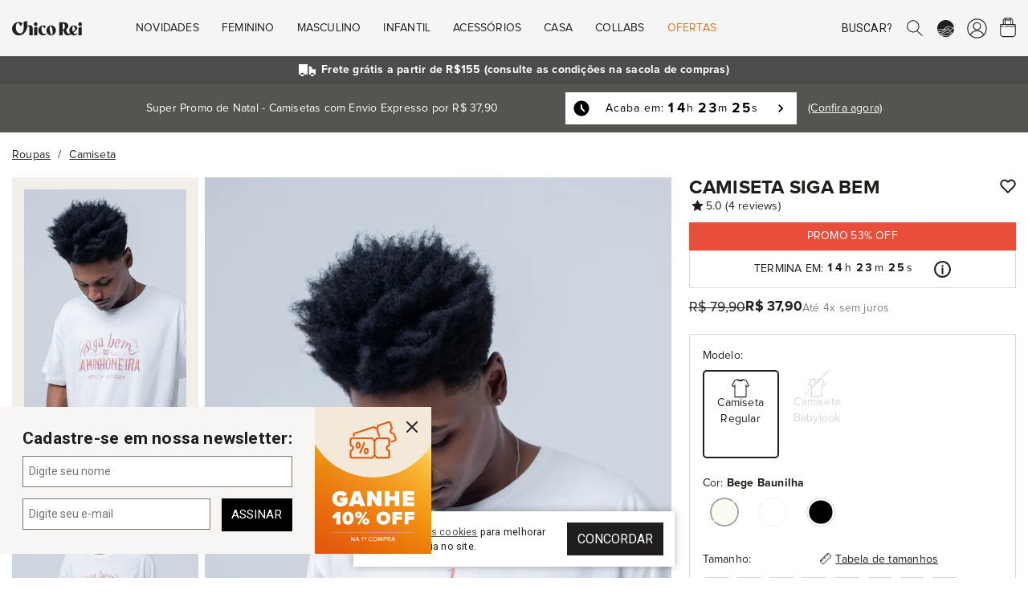

--- FILE ---
content_type: text/html; charset=UTF-8
request_url: https://chicorei.com/camiseta/camiseta-siga-bem-57286.html
body_size: 25231
content:
<!DOCTYPE html>
<html xmlns="http://www.w3.org/1999/xhtml" lang="pt-BR" xml:lang="pt-BR"
      xmlns:og="http://ogp.me/ns#" xmlns:fb="http://www.facebook.com/2008/fbml">
<head>
    <meta charset="UTF-8">
    <base href="/">
    <link rel="manifest" href="https://d37qth7w71a0im.cloudfront.net/manifest/manifest.json">

                    <link rel="preconnect" href="https://d37qth7w71a0im.cloudfront.net/" />
        <link rel="preconnect" href="https://chico-rei.imgix.net/" />
        <link rel="preconnect" href="https://chicorei.imgix.net/" />
                            <link rel="preconnect" href="https://fonts.googleapis.com/" />
            <link rel="preconnect" href="https://fonts.gstatic.com/" />
            
    <link rel="preload" as="script" href="https://d37qth7w71a0im.cloudfront.net/dist/vendor.6db66b0e3183d160dc75.js" />

    
    
        <link rel="prefetch" as="script" href="https://d37qth7w71a0im.cloudfront.net/dist/webpack/home.6d0d76a53dbc4077f3c6.js" />
    <link rel="prefetch" as="script" href="https://d37qth7w71a0im.cloudfront.net/dist/webpack/product.d04a80516c7da7a1f0ed.js" />
    <link rel="prefetch" as="script" href="https://d37qth7w71a0im.cloudfront.net/dist/webpack/vue/cart.56663ea8992479543994.js" />
        <link rel="prefetch" as="style" href="https://d37qth7w71a0im.cloudfront.net/dist/css/home-critical.144e6d48992daa4a568e.css" />
    <link rel="prefetch" as="style" href="https://d37qth7w71a0im.cloudfront.net/dist/css/home.bc63c4ec7d1559394d13.css" />
    <link rel="prefetch" as="style" href="https://d37qth7w71a0im.cloudfront.net/dist/css/catalog-critical.c3b60eb2083ae6db011c.css" />
    <link rel="prefetch" as="style" href="https://d37qth7w71a0im.cloudfront.net/dist/css/catalog.3fb51906b6917927ec76.css" />
    <link rel="prefetch" as="style" href="https://d37qth7w71a0im.cloudfront.net/dist/css/element/pagination.98ab66d1634b699692a2.css" />
    <link rel="prefetch" as="style" href="https://d37qth7w71a0im.cloudfront.net/dist/css/product-critical.72f090312e33417a315a.css" />
    <link rel="prefetch" as="style" href="https://d37qth7w71a0im.cloudfront.net/dist/css/product.cbbeb2cc2d8c54cb3fb5.css" />
    <link rel="prefetch" as="style" href="https://d37qth7w71a0im.cloudfront.net/dist/css/cart-critical.2ad84611f942b4b21ac9.css" />
    <link rel="prefetch" as="style" href="https://d37qth7w71a0im.cloudfront.net/dist/css/cart.2b5a9e42a632a50d1d48.css" />
        
                

    <meta http-equiv="Content-Type" content="application/xhtml+xml; charset=utf-8" />
    <meta content='width=device-width, initial-scale=1' name='viewport'>
    <meta name="color-scheme" content="light only">
    <meta name="google-signin-client_id"
          content="316338802025-ck2s8vosc6arsqg34hb272nl7c6q99d8.apps.googleusercontent.com">
    
    <title>Camiseta Siga Bem - Camisetas Com Frases - Chico Rei</title>

    <link rel="apple-touch-icon" sizes="57x57"
      href="https://chico-rei.imgix.net/images/site/2021/favicon/apple-icon-57x57.png?auto=compress,format&q=65">
<link rel="apple-touch-icon" sizes="60x60"
      href="https://chico-rei.imgix.net/images/site/2021/favicon/apple-icon-60x60.png?auto=compress,format&q=65">
<link rel="apple-touch-icon" sizes="72x72"
      href="https://chico-rei.imgix.net/images/site/2021/favicon/apple-icon-72x72.png?auto=compress,format&q=65">
<link rel="apple-touch-icon" sizes="76x76"
      href="https://chico-rei.imgix.net/images/site/2021/favicon/apple-icon-76x76.png?auto=compress,format&q=65">
<link rel="apple-touch-icon" sizes="114x114"
      href="https://chico-rei.imgix.net/images/site/2021/favicon/apple-icon-114x114.png?auto=compress,format&q=65">
<link rel="apple-touch-icon" sizes="120x120"
      href="https://chico-rei.imgix.net/images/site/2021/favicon/apple-icon-120x120.png?auto=compress,format&q=65">
<link rel="apple-touch-icon" sizes="144x144"
      href="https://chico-rei.imgix.net/images/site/2021/favicon/apple-icon-144x144.png?auto=compress,format&q=65">
<link rel="apple-touch-icon" sizes="152x152"
      href="https://chico-rei.imgix.net/images/site/2021/favicon/apple-icon-152x152.png?auto=compress,format&q=65">
<link rel="apple-touch-icon" sizes="180x180"
      href="https://chico-rei.imgix.net/images/site/2021/favicon/apple-icon-180x180.png?auto=compress,format&q=65">
<link rel="icon" type="image/png" sizes="192x192"
      href="https://chico-rei.imgix.net/images/site/2021/favicon/android-icon-192x192.png?auto=compress,format&q=65">
<link rel="icon" type="image/png" sizes="32x32"
      href="https://chico-rei.imgix.net/images/site/2021/favicon/favicon-32x32.png?auto=compress,format&q=65">
<link rel="icon" type="image/png" sizes="96x96"
      href="https://chico-rei.imgix.net/images/site/2021/favicon/favicon-96x96.png?auto=compress,format&q=65">
<link rel="icon" type="image/png" sizes="16x16"
      href="https://chico-rei.imgix.net/images/site/2021/favicon/favicon-16x16.png?auto=compress,format&q=65">

            <meta name="description" content="Compre sua camiseta estampadas em até 4x s/Juros no site da Chico Rei. A camiseta Siga Bem carrega uma estampa cheia de sentimento." />
        <link rel="canonical"
          href="https://chicorei.com/camiseta/camiseta-siga-bem-57286.html" />
            <meta property="fb:app_id" content="416962708352552" />
                <meta property="og:locale" content="pt_BR">
        <meta property="og:url"
              content="https://chicorei.com/camiseta/camiseta-siga-bem-57286.html?utm_source=Facebook&utm_medium=SocialMedia&utm_campaign=FacebookCard">
        <meta property="og:title"
              content="Camiseta Siga Bem - Camisetas Com Frases - Chico Rei">
        <meta property="og:site_name" content="Chico Rei - Camisetas Mudam o Mundo">
        <meta property="og:description"
              content="Compre sua camiseta estampadas em até 4x s/Juros no site da Chico Rei. A camiseta Siga Bem carrega uma estampa cheia de sentimento.">
        <meta property="og:image"
              content="https://chicorei.imgix.net/57286/9f07be50-ffe2-11ed-bccf-899dd4bd8b1b.jpg?v=1&t=2&auto=compress,format&q=65">
        <meta property="og:image:width" content="980">
        <meta property="og:image:height" content="400">
        <meta name="twitter:card" content="product" />
        <meta name="twitter:url"
              content="https://chicorei.com/camiseta/camiseta-siga-bem-57286.html?utm_source=Twitter&utm_medium=SocialMedia&utm_campaign=TwitterCard" />
        <meta name="twitter:site" content="@chicorei" />
        <meta name="twitter:creator" content="@chicorei" />
        <meta name="twitter:title"
              content="Camiseta Siga Bem - Camisetas Com Frases - Chico Rei" />
        <meta name="twitter:description"
              content="Compre sua camiseta estampadas em até 4x s/Juros no site da Chico Rei. A camiseta Siga Bem carrega uma estampa cheia de sentimento." />
        <meta name="twitter:image:src"
              content="https://chicorei.imgix.net/57286/9f07be50-ffe2-11ed-bccf-899dd4bd8b1b.jpg?auto=compress,format&q=65" />
        <meta name="twitter:image:width" content="425" />
        <meta name="twitter:image:height" content="638" />
                    <meta property="og:type" content="Product" />
            <meta property="product:price:amount" content="37.9" />
            <meta property="product:price:currency" content="BRL" />
            <meta name="twitter:data1" content="R$37.9" />
            <meta name="twitter:label1" content="PREÇO" />
            <meta name="twitter:data2" content="PP, P, M, G, GG, 2GG, 3GG, 4GG" />
            <meta name="twitter:label2" content="Tamanhos disponíveis" />    
            <meta name="robots"
              content="index, follow" />
    
    <meta name="msvalidate.01" content="8EE7BF43248AABB61101D15733CC2915" />
    <meta name="p:domain_verify" content="efe7a84e73a57b2b17274d6242c9e45a" />
    <meta name="google-site-verification" content="hmrV4SBcuwUP6h9D9jdPlUGa3UUuXzMjTLMbwP9LB7Q" />
    <!-- Chrome, Firefox OS and Opera -->
    <meta name="theme-color" content="#000000">
    <!-- Windows Phone -->
    <meta name="msapplication-navbutton-color" content="#000000">
    <!-- iOS Safari -->
    <meta name="apple-mobile-web-app-status-bar-style" content="#000000">

    <meta property="fb:admins"
          content="1448324319,1653645972,100004233612001,100002467620771,1015956491,100000426442139" />
    <meta property="twitter:account_id" content="4503599628223837" />
    <meta property="twitter:account_id" content="4503599627865406" />

            <meta name="kdt:page" content="product">
                    <meta name="kdt:product" content="sku=57286, name=Camiseta Siga Bem">
            
    
    <style>
        h1{
            font-size: 1.638rem;
            font-family: sans-serif;
            font-weight: 700;
            padding: 1.5rem 0 0.5rem;
            line-height: 27px;
            margin: 0;
            letter-spacing: 0.01em
        }
    </style>
    <link rel="stylesheet" href="https://d37qth7w71a0im.cloudfront.net/dist/css/base-critical.40684b5c2a606b5270a9.css" />
    
    

        <script>!function(){"use strict";var e,n={},r={};function t(e){var o=r[e];if(void 0!==o)return o.exports;var i=r[e]={id:e,loaded:!1,exports:{}};return n[e].call(i.exports,i,i.exports,t),i.loaded=!0,i.exports}t.m=n,e=[],t.O=function(n,r,o,i){if(!r){var u=1/0;for(a=0;a<e.length;a++){r=e[a][0],o=e[a][1],i=e[a][2];for(var c=!0,f=0;f<r.length;f++)(!1&i||u>=i)&&Object.keys(t.O).every(function(e){return t.O[e](r[f])})?r.splice(f--,1):(c=!1,i<u&&(u=i));if(c){e.splice(a--,1);var l=o();void 0!==l&&(n=l)}}return n}i=i||0;for(var a=e.length;a>0&&e[a-1][2]>i;a--)e[a]=e[a-1];e[a]=[r,o,i]},t.n=function(e){var n=e&&e.__esModule?function(){return e.default}:function(){return e};return t.d(n,{a:n}),n},t.d=function(e,n){for(var r in n)t.o(n,r)&&!t.o(e,r)&&Object.defineProperty(e,r,{enumerable:!0,get:n[r]})},t.g=function(){if("object"==typeof globalThis)return globalThis;try{return this||new Function("return this")()}catch(e){if("object"==typeof window)return window}}(),t.o=function(e,n){return Object.prototype.hasOwnProperty.call(e,n)},t.r=function(e){"undefined"!=typeof Symbol&&Symbol.toStringTag&&Object.defineProperty(e,Symbol.toStringTag,{value:"Module"}),Object.defineProperty(e,"__esModule",{value:!0})},t.nmd=function(e){return e.paths=[],e.children||(e.children=[]),e},function(){var e={4556:0};t.O.j=function(n){return 0===e[n]};var n=function(n,r){var o,i,u=r[0],c=r[1],f=r[2],l=0;if(u.some(function(n){return 0!==e[n]})){for(o in c)t.o(c,o)&&(t.m[o]=c[o]);if(f)var a=f(t)}for(n&&n(r);l<u.length;l++)i=u[l],t.o(e,i)&&e[i]&&e[i][0](),e[i]=0;return t.O(a)},r=self.webpackChunksite_chico_rei=self.webpackChunksite_chico_rei||[];r.forEach(n.bind(null,0)),r.push=n.bind(null,r.push.bind(r))}()}();
//# sourceMappingURL=manifest.884495c0bab6b850cc90.js.map</script>

    <script type="text/javascript">
    window.dataLayer = window.dataLayer || [];
    window.dataLayer.push({
        page: {
            
                        type: 'product',
                        environment: 'production'
            
        },
        

        'user': {
    'id_default_group': '1',
},        experiments: {
            'experiment_name_1': 'test_table_sizes',
        'experiment_variant_1': 'bottom',
        'experiment_value_1': '2',
                'experiment_name_2': 'test_btn_sacola_lat',
        'experiment_variant_2': 'display',
        'experiment_value_2': '1',
                    },
        
    });
</script>
                            
            <!-- Google Tag Manager -->
            <script>(function(w, d, s, l, i) {
                    w[l] = w[l] || [];
                    w[l].push({
                        'gtm.start':
                            new Date().getTime(), event: 'gtm.js',
                    });
                    var f = d.getElementsByTagName(s)[0],
                        j = d.createElement(s), dl = l != 'dataLayer' ? '&l=' + l : '';
                    j.defer = true;
                    j.src =
                        'https://www.googletagmanager.com/gtm.js?id=' + i + dl;
                    f.parentNode.insertBefore(j, f);
                })(window, document, 'script', 'dataLayer', 'GTM-5XCFQ36');</script>
            <!-- End Google Tag Manager -->
        
                        
    <script>
    document.addEventListener('DOMContentLoaded', function() {
    //check if clarity has loaded and set tag "experiment" with values "static_ads" or "animated_ads"
    if (typeof window.clarity != 'undefined' ) {
        
                    window.clarity('set', "test_table_sizes", "bottom");
        
                            window.clarity('set', "test_btn_sacola_lat", "display");
        
                                                
    }});
    </script>

</head>
<body >


<script type="application/javascript">
    if ('serviceWorker' in navigator) {
        window.addEventListener('load', function() {
            navigator.serviceWorker.register('/sw_v2.js').then(function() {
                console.log('Service worker registrado');
            }).catch(function(err) {
                console.log('Falha ao registrar service worker.', err);
            });
        });
    }

    window.initialScope = {"start_time":1764754523,"country_id":245,"default_group_id":1,"is_wholesaler":false,"is_sales_rep":false,"is_tester":false,"is_employee":false,"is_prime":false,"is_regular_customer":true,"lang_id":4,"mobile_version":false,"tkn":"7c49o9t7oo20tkcb0k41oj3ev3sidhjjpuviv20g7kshg6d0forv0q1010gkdr7qpmsrusip76323cih6lksd95e4dpcll1qad2b","URL":"https:\/\/chicorei.com\/","API_HOST":"https:\/\/arcoiro.chicorei.com\/chicorei\/","API_LAMBDA_URL":"https:\/\/us-east-1.api.chicorei.com","REQUEST_URI":"\/camiseta\/camiseta-siga-bem-57286.html","BACK_URL":"camiseta\/camiseta-siga-bem-57286.html","CDN_IMAGES":"https:\/\/chico-rei.imgix.net","CDN_PRODUCTS":"https:\/\/chicorei.imgix.net","APP_ENV":"production","IN_PRODUCTION":true,"IS_WHOLESALER":false,"IS_SALES_REP":false,"IS_REGULAR_CUSTOMER":true,"TENANT_SESSION":"chr_session","TENANT_IDENTIFIER":"chicorei","TENANT_NAME":"Chico Rei","CUSTOMER":null,"SALES_REP":null,"CART_FOR_CUSTOMER_NAME":null,"IS_CRAWLER":true,"BUGSNAG_JS":"96302bc234b0fff19704c8b6a36ff72b","URL_STORE_PREFIX":"","CONFIG":{"FRETE_VALOR_FIXO":0,"FRETE_VALOR_FIXO_HABILITADO":false,"GALERIA_VALOR_DESCONTO":1,"VALOR_FRETE_GRATIS":155,"VALOR_FRETE_GRATIS_FAR":200,"SELO_LOJISTA_HABILITADO":0,"CREDIT_CARD_MINIMUN_INSTALLMENT_VALUE":5},"HAS_PRIME_PROMO":false,"ACCEPTED_PAYMENT_METHODS":["visa","visacheckout","mastercard","masterpass","elo","diners","mercadopago","discover","jcb","aura","pix","amex","hipercard"],"DESKTOP_MENU":[{"id":"1","active":"1","order":"1","mobile":"0","wholesaler":"0","title":"Novidades","short_title":null,"url":null,"is_new":"0","is_arrow":"0","is_fancy":"0","is_bold":"0","parent_item_id":null,"tenant_id":"1","is_offer":false,"children":[{"id":"2","active":"1","order":"1","mobile":"0","wholesaler":"0","title":null,"short_title":null,"url":null,"is_new":"0","is_arrow":"0","is_fancy":"0","is_bold":"0","parent_item_id":"1","tenant_id":"1","children":[{"id":"565","active":"1","order":"2","mobile":"0","wholesaler":"0","title":"Atl\u00e9tico Mineiro","short_title":null,"url":"\/atletico-mineiro","is_new":"1","is_arrow":"0","is_fancy":"0","is_bold":"0","parent_item_id":"2","tenant_id":"1"},{"id":"573","active":"1","order":"3","mobile":"0","wholesaler":"0","title":"O Agente Secreto","short_title":null,"url":"\/o-agente-secreto","is_new":"1","is_arrow":"0","is_fancy":"0","is_bold":"0","parent_item_id":"2","tenant_id":"1"},{"id":"501","active":"1","order":"4","mobile":"0","wholesaler":"0","title":"Novas Camisetas","short_title":"Novas Camisetas","url":"\/camiseta\/?per_page=60&sort=lancamentos","is_new":"1","is_arrow":"0","is_fancy":"0","is_bold":"0","parent_item_id":"2","tenant_id":"1"},{"id":"4","active":"1","order":"5","mobile":"0","wholesaler":"0","title":"Chico Rei Futebol Clube","short_title":"Chico Rei FC","url":"\/chico-rei-fc","is_new":"0","is_arrow":"0","is_fancy":"0","is_bold":"0","parent_item_id":"2","tenant_id":"1"},{"id":"492","active":"1","order":"6","mobile":"0","wholesaler":"0","title":"Cole\u00e7\u00e3o Pets","short_title":"Cole\u00e7\u00e3o Pets","url":"\/acessorios-para-pets","is_new":"0","is_arrow":"0","is_fancy":"0","is_bold":"0","parent_item_id":"2","tenant_id":"1"},{"id":"12","active":"1","order":"7","mobile":"0","wholesaler":"0","title":"Collab Tarsila do Amaral","short_title":"Collab Tarsila","url":"\/tarsila-do-amaral","is_new":"0","is_arrow":"0","is_fancy":"0","is_bold":"0","parent_item_id":"2","tenant_id":"1"},{"id":"5","active":"1","order":"10","mobile":"0","wholesaler":"0","title":"Oversized","short_title":null,"url":"\/camiseta-oversized","is_new":"0","is_arrow":"0","is_fancy":"0","is_bold":"0","parent_item_id":"2","tenant_id":"1"},{"id":"9","active":"1","order":"14","mobile":"0","wholesaler":"0","title":"Meias","short_title":null,"url":"\/meia\/?sort=lancamentos","is_new":"0","is_arrow":"0","is_fancy":"0","is_bold":"0","parent_item_id":"2","tenant_id":"1"},{"id":"13","active":"1","order":"17","mobile":"0","wholesaler":"0","title":"Ver Tudo","short_title":null,"url":"\/loja\/?sort=lancamentos","is_new":"0","is_arrow":"1","is_fancy":"0","is_bold":"1","parent_item_id":"2","tenant_id":"1"}]}],"thumbs":[{"id":"1","site_menu_item_id":"1","active":"1","order":"1","url":"\/camiseta-oversized","image_url":"oversized.png","alt":"Oversized"},{"id":"2","site_menu_item_id":"1","active":"1","order":"2","url":"\/bones","image_url":"bucket-hat.png","alt":"Bucket Hat"}]},{"id":"14","active":"1","order":"2","mobile":"0","wholesaler":"0","title":"Feminino","short_title":null,"url":null,"is_new":"0","is_arrow":"0","is_fancy":"0","is_bold":"0","parent_item_id":null,"tenant_id":"1","is_offer":false,"children":[{"id":"15","active":"1","order":"1","mobile":"0","wholesaler":"0","title":"Camisetas","short_title":null,"url":null,"is_new":"0","is_arrow":"0","is_fancy":"0","is_bold":"1","parent_item_id":"14","tenant_id":"1","children":[{"id":"16","active":"1","order":"1","mobile":"0","wholesaler":"0","title":"Estampadas","short_title":null,"url":"\/camiseta\/feminino\/","is_new":"1","is_arrow":"0","is_fancy":"0","is_bold":"0","parent_item_id":"15","tenant_id":"1"},{"id":"17","active":"1","order":"2","mobile":"0","wholesaler":"0","title":"B\u00e1sicas","short_title":null,"url":"\/camiseta\/feminino\/linha-basica\/","is_new":"0","is_arrow":"0","is_fancy":"0","is_bold":"0","parent_item_id":"15","tenant_id":"1"},{"id":"20","active":"1","order":"3","mobile":"0","wholesaler":"0","title":"Kit de B\u00e1sicas","short_title":null,"url":"\/camiseta\/feminino\/kit-de-basicas\/","is_new":"0","is_arrow":"0","is_fancy":"0","is_bold":"0","parent_item_id":"15","tenant_id":"1"},{"id":"18","active":"1","order":"4","mobile":"0","wholesaler":"0","title":"Oversized","short_title":null,"url":"\/camiseta-oversized","is_new":"1","is_arrow":"0","is_fancy":"0","is_bold":"0","parent_item_id":"15","tenant_id":"1"},{"id":"475","active":"1","order":"5","mobile":"0","wholesaler":"0","title":"Gola U","short_title":"Gola U","url":"\/camiseta\/feminino\/gola-u\/","is_new":"0","is_arrow":"0","is_fancy":"0","is_bold":"0","parent_item_id":"15","tenant_id":"1"},{"id":"19","active":"1","order":"6","mobile":"0","wholesaler":"0","title":"Com Bolso","short_title":null,"url":"\/camiseta\/feminino\/camisetas-com-bolso\/","is_new":"0","is_arrow":"0","is_fancy":"0","is_bold":"0","parent_item_id":"15","tenant_id":"1"},{"id":"21","active":"1","order":"7","mobile":"0","wholesaler":"0","title":"Ver Tudo","short_title":null,"url":"\/camiseta\/feminino\/","is_new":"0","is_arrow":"1","is_fancy":"0","is_bold":"1","parent_item_id":"15","tenant_id":"1"}]},{"id":"22","active":"1","order":"2","mobile":"0","wholesaler":"0","title":"+Roupas","short_title":null,"url":null,"is_new":"0","is_arrow":"0","is_fancy":"0","is_bold":"1","parent_item_id":"14","tenant_id":"1","children":[{"id":"440","active":"1","order":"3","mobile":"0","wholesaler":"0","title":"Manga Longa","short_title":"Manga Longa","url":"\/manga-longa\/feminino\/","is_new":"1","is_arrow":"0","is_fancy":"0","is_bold":"0","parent_item_id":"22","tenant_id":"1"},{"id":"25","active":"1","order":"4","mobile":"0","wholesaler":"0","title":"Meias","short_title":null,"url":"\/meia\/feminino\/","is_new":"0","is_arrow":"0","is_fancy":"0","is_bold":"0","parent_item_id":"22","tenant_id":"1"},{"id":"27","active":"1","order":"6","mobile":"0","wholesaler":"0","title":"Camisas de Bot\u00e3o","short_title":null,"url":"\/camisa-de-botao\/feminino\/","is_new":"0","is_arrow":"0","is_fancy":"0","is_bold":"0","parent_item_id":"22","tenant_id":"1"},{"id":"28","active":"1","order":"7","mobile":"0","wholesaler":"0","title":"Regatas","short_title":null,"url":"\/regata\/feminino\/","is_new":"0","is_arrow":"0","is_fancy":"0","is_bold":"0","parent_item_id":"22","tenant_id":"1"},{"id":"441","active":"1","order":"8","mobile":"0","wholesaler":"0","title":"Tricot","short_title":"Tricot","url":"\/tricot\/feminino\/","is_new":"0","is_arrow":"0","is_fancy":"0","is_bold":"0","parent_item_id":"22","tenant_id":"1"},{"id":"29","active":"1","order":"9","mobile":"0","wholesaler":"0","title":"Ver Tudo","short_title":null,"url":"\/roupas\/feminino\/","is_new":"0","is_arrow":"1","is_fancy":"0","is_bold":"1","parent_item_id":"22","tenant_id":"1"}]},{"id":"30","active":"1","order":"3","mobile":"0","wholesaler":"0","title":"Linhas","short_title":null,"url":null,"is_new":"0","is_arrow":"0","is_fancy":"0","is_bold":"1","parent_item_id":"14","tenant_id":"1","children":[{"id":"33","active":"1","order":"1","mobile":"0","wholesaler":"0","title":"Chico Rei FC - Futebol","short_title":null,"url":"\/chico-rei-fc","is_new":"0","is_arrow":"0","is_fancy":"0","is_bold":"0","parent_item_id":"30","tenant_id":"1"},{"id":"31","active":"1","order":"2","mobile":"0","wholesaler":"0","title":"Camisetas Pima","short_title":null,"url":"\/camisetas-pima","is_new":"0","is_arrow":"0","is_fancy":"0","is_bold":"0","parent_item_id":"30","tenant_id":"1"},{"id":"32","active":"1","order":"3","mobile":"0","wholesaler":"0","title":"Camisetas Tech","short_title":null,"url":"\/camiseta-tech","is_new":"0","is_arrow":"0","is_fancy":"0","is_bold":"0","parent_item_id":"30","tenant_id":"1"},{"id":"560","active":"1","order":"4","mobile":"0","wholesaler":"0","title":"Camisetas C\u00e2nhamo","short_title":"C\u00e2nhamo","url":"\/camiseta-canhamo","is_new":"1","is_arrow":"0","is_fancy":"0","is_bold":"0","parent_item_id":"30","tenant_id":"1"},{"id":"437","active":"1","order":"5","mobile":"0","wholesaler":"0","title":"Inverno","short_title":"Cole\u00e7\u00e3o Inverno","url":"\/colecao-inverno","is_new":"0","is_arrow":"0","is_fancy":"0","is_bold":"0","parent_item_id":"30","tenant_id":"1"}]},{"id":"34","active":"1","order":"4","mobile":"0","wholesaler":"0","title":"Acess\u00f3rios","short_title":null,"url":null,"is_new":"0","is_arrow":"0","is_fancy":"0","is_bold":"1","parent_item_id":"14","tenant_id":"1","children":[{"id":"35","active":"1","order":"1","mobile":"0","wholesaler":"0","title":"Bon\u00e9s","short_title":null,"url":"\/bones","is_new":"1","is_arrow":"0","is_fancy":"0","is_bold":"0","parent_item_id":"34","tenant_id":"1"},{"id":"36","active":"1","order":"2","mobile":"0","wholesaler":"0","title":"Bolsas","short_title":null,"url":"\/bolsas","is_new":"0","is_arrow":"0","is_fancy":"0","is_bold":"0","parent_item_id":"34","tenant_id":"1"},{"id":"468","active":"1","order":"3","mobile":"0","wholesaler":"0","title":"Carteiras","short_title":null,"url":" \/carteiras","is_new":"0","is_arrow":"0","is_fancy":"0","is_bold":"0","parent_item_id":"34","tenant_id":"1"},{"id":"465","active":"1","order":"4","mobile":"0","wholesaler":"0","title":"Len\u00e7os","short_title":null,"url":" \/lenco\/","is_new":"0","is_arrow":"0","is_fancy":"0","is_bold":"0","parent_item_id":"34","tenant_id":"1"},{"id":"584","active":"1","order":"5","mobile":"0","wholesaler":"0","title":"Meias","short_title":null,"url":"\/meia","is_new":"0","is_arrow":"0","is_fancy":"0","is_bold":"0","parent_item_id":"34","tenant_id":"1"},{"id":"37","active":"1","order":"6","mobile":"0","wholesaler":"0","title":"Mochilas","short_title":null,"url":"\/mochilas","is_new":"0","is_arrow":"0","is_fancy":"0","is_bold":"0","parent_item_id":"34","tenant_id":"1"},{"id":"461","active":"1","order":"7","mobile":"0","wholesaler":"0","title":"Pochetes","short_title":null,"url":"\/pochete","is_new":"0","is_arrow":"0","is_fancy":"0","is_bold":"0","parent_item_id":"34","tenant_id":"1"},{"id":"463","active":"1","order":"8","mobile":"0","wholesaler":"0","title":"Shoulder bags","short_title":null,"url":"\/shoulder-bag","is_new":"0","is_arrow":"0","is_fancy":"0","is_bold":"0","parent_item_id":"34","tenant_id":"1"},{"id":"579","active":"1","order":"9","mobile":"0","wholesaler":"0","title":"Tote Bag e Ecobag","short_title":null,"url":"\/ecobag","is_new":"1","is_arrow":"0","is_fancy":"0","is_bold":"0","parent_item_id":"34","tenant_id":"1"},{"id":"469","active":"1","order":"10","mobile":"0","wholesaler":"0","title":"Ver Tudo","short_title":null,"url":"\/acessorios\/","is_new":"0","is_arrow":"1","is_fancy":"0","is_bold":"1","parent_item_id":"34","tenant_id":"1"}]},{"id":"38","active":"1","order":"5","mobile":"0","wholesaler":"0","title":"Outros","short_title":null,"url":null,"is_new":"0","is_arrow":"0","is_fancy":"0","is_bold":"1","parent_item_id":"14","tenant_id":"1","children":[{"id":"39","active":"1","order":"1","mobile":"0","wholesaler":"0","title":"Vale-Presentes","short_title":null,"url":"\/vale-presente","is_new":"0","is_arrow":"0","is_fancy":"0","is_bold":"0","parent_item_id":"38","tenant_id":"1"}]},{"id":"40","active":"1","order":"6","mobile":"0","wholesaler":"0","title":"Temas","short_title":null,"url":null,"is_new":"0","is_arrow":"0","is_fancy":"0","is_bold":"1","parent_item_id":"14","tenant_id":"1","children":[{"id":"41","active":"1","order":"1","mobile":"0","wholesaler":"0","title":"Brasilidade","short_title":null,"url":"\/roupas\/brasilidade\/feminino\/","is_new":"0","is_arrow":"0","is_fancy":"0","is_bold":"0","parent_item_id":"40","tenant_id":"1"},{"id":"42","active":"1","order":"2","mobile":"0","wholesaler":"0","title":"M\u00fasica","short_title":null,"url":"\/roupas\/musica\/feminino\/","is_new":"0","is_arrow":"0","is_fancy":"0","is_bold":"0","parent_item_id":"40","tenant_id":"1"},{"id":"43","active":"1","order":"3","mobile":"0","wholesaler":"0","title":"Cinema","short_title":null,"url":"\/roupas\/de-filmes\/feminino\/","is_new":"0","is_arrow":"0","is_fancy":"0","is_bold":"0","parent_item_id":"40","tenant_id":"1"},{"id":"44","active":"1","order":"4","mobile":"0","wholesaler":"0","title":"Humor","short_title":null,"url":"\/roupas\/humor\/feminino\/","is_new":"0","is_arrow":"0","is_fancy":"0","is_bold":"0","parent_item_id":"40","tenant_id":"1"},{"id":"45","active":"1","order":"5","mobile":"0","wholesaler":"0","title":"Literatura","short_title":null,"url":"\/roupas\/literatura\/feminino\/","is_new":"0","is_arrow":"0","is_fancy":"0","is_bold":"0","parent_item_id":"40","tenant_id":"1"},{"id":"46","active":"1","order":"6","mobile":"0","wholesaler":"0","title":"Geek","short_title":null,"url":"\/roupas\/geek\/feminino\/","is_new":"0","is_arrow":"0","is_fancy":"0","is_bold":"0","parent_item_id":"40","tenant_id":"1"},{"id":"47","active":"1","order":"7","mobile":"0","wholesaler":"0","title":"Ver Tudo","short_title":null,"url":"\/roupas\/feminino\/","is_new":"0","is_arrow":"1","is_fancy":"0","is_bold":"1","parent_item_id":"40","tenant_id":"1"}]}]},{"id":"48","active":"1","order":"3","mobile":"0","wholesaler":"0","title":"Masculino","short_title":null,"url":null,"is_new":"0","is_arrow":"0","is_fancy":"0","is_bold":"0","parent_item_id":null,"tenant_id":"1","is_offer":false,"children":[{"id":"49","active":"1","order":"1","mobile":"0","wholesaler":"0","title":"Camisetas","short_title":null,"url":null,"is_new":"0","is_arrow":"0","is_fancy":"0","is_bold":"1","parent_item_id":"48","tenant_id":"1","children":[{"id":"50","active":"1","order":"1","mobile":"0","wholesaler":"0","title":"Estampadas","short_title":null,"url":"\/camiseta\/masculino\/","is_new":"1","is_arrow":"0","is_fancy":"0","is_bold":"0","parent_item_id":"49","tenant_id":"1"},{"id":"51","active":"1","order":"2","mobile":"0","wholesaler":"0","title":"B\u00e1sicas","short_title":null,"url":"\/camiseta\/masculino\/linha-basica\/","is_new":"0","is_arrow":"0","is_fancy":"0","is_bold":"0","parent_item_id":"49","tenant_id":"1"},{"id":"54","active":"1","order":"3","mobile":"0","wholesaler":"0","title":"Kit de B\u00e1sicas","short_title":null,"url":"\/camiseta\/masculino\/kit-de-basicas\/","is_new":"0","is_arrow":"0","is_fancy":"0","is_bold":"0","parent_item_id":"49","tenant_id":"1"},{"id":"52","active":"1","order":"4","mobile":"0","wholesaler":"0","title":"Oversized","short_title":null,"url":"\/camiseta-oversized","is_new":"1","is_arrow":"0","is_fancy":"0","is_bold":"0","parent_item_id":"49","tenant_id":"1"},{"id":"53","active":"1","order":"5","mobile":"0","wholesaler":"0","title":"Com Bolso","short_title":null,"url":"\/camiseta\/masculino\/camisetas-com-bolso\/","is_new":"0","is_arrow":"0","is_fancy":"0","is_bold":"0","parent_item_id":"49","tenant_id":"1"},{"id":"55","active":"1","order":"6","mobile":"0","wholesaler":"0","title":"Ver Tudo","short_title":null,"url":"\/camiseta\/masculino\/","is_new":"0","is_arrow":"1","is_fancy":"0","is_bold":"1","parent_item_id":"49","tenant_id":"1"}]},{"id":"56","active":"1","order":"2","mobile":"0","wholesaler":"0","title":"+Roupas","short_title":null,"url":null,"is_new":"0","is_arrow":"0","is_fancy":"0","is_bold":"1","parent_item_id":"48","tenant_id":"1","children":[{"id":"439","active":"1","order":"3","mobile":"0","wholesaler":"0","title":"Manga Longa","short_title":"Manga Longa","url":"\/manga-longa\/masculino\/","is_new":"0","is_arrow":"0","is_fancy":"0","is_bold":"0","parent_item_id":"56","tenant_id":"1"},{"id":"59","active":"1","order":"4","mobile":"0","wholesaler":"0","title":"Meias","short_title":null,"url":"\/meia\/masculino\/","is_new":"0","is_arrow":"0","is_fancy":"0","is_bold":"0","parent_item_id":"56","tenant_id":"1"},{"id":"61","active":"1","order":"6","mobile":"0","wholesaler":"0","title":"Camisas de Bot\u00e3o","short_title":null,"url":"\/camisa-de-botao\/masculino\/","is_new":"0","is_arrow":"0","is_fancy":"0","is_bold":"0","parent_item_id":"56","tenant_id":"1"},{"id":"62","active":"1","order":"7","mobile":"0","wholesaler":"0","title":"Regatas","short_title":null,"url":"\/regata\/masculino\/","is_new":"0","is_arrow":"0","is_fancy":"0","is_bold":"0","parent_item_id":"56","tenant_id":"1"},{"id":"442","active":"1","order":"8","mobile":"0","wholesaler":"0","title":"Tricot","short_title":"Tricot","url":"\/tricot\/masculino\/","is_new":"0","is_arrow":"0","is_fancy":"0","is_bold":"0","parent_item_id":"56","tenant_id":"1"},{"id":"63","active":"1","order":"9","mobile":"0","wholesaler":"0","title":"Ver Tudo","short_title":null,"url":"\/roupas\/masculino\/","is_new":"0","is_arrow":"1","is_fancy":"0","is_bold":"1","parent_item_id":"56","tenant_id":"1"}]},{"id":"64","active":"1","order":"3","mobile":"0","wholesaler":"0","title":"Linhas","short_title":null,"url":null,"is_new":"0","is_arrow":"0","is_fancy":"0","is_bold":"1","parent_item_id":"48","tenant_id":"1","children":[{"id":"67","active":"1","order":"1","mobile":"0","wholesaler":"0","title":"Chico Rei FC - Futebol","short_title":null,"url":"\/chico-rei-fc","is_new":"0","is_arrow":"0","is_fancy":"0","is_bold":"0","parent_item_id":"64","tenant_id":"1"},{"id":"65","active":"1","order":"2","mobile":"0","wholesaler":"0","title":"Camisetas Pima","short_title":null,"url":"\/camisetas-pima","is_new":"0","is_arrow":"0","is_fancy":"0","is_bold":"0","parent_item_id":"64","tenant_id":"1"},{"id":"66","active":"1","order":"3","mobile":"0","wholesaler":"0","title":"Camisetas Tech","short_title":null,"url":"\/camiseta-tech","is_new":"0","is_arrow":"0","is_fancy":"0","is_bold":"0","parent_item_id":"64","tenant_id":"1"},{"id":"559","active":"1","order":"4","mobile":"0","wholesaler":"0","title":"Camisetas C\u00e2nhamo","short_title":"C\u00e2nhamo","url":"\/camiseta-canhamo","is_new":"1","is_arrow":"0","is_fancy":"0","is_bold":"0","parent_item_id":"64","tenant_id":"1"},{"id":"438","active":"1","order":"5","mobile":"0","wholesaler":"0","title":"Inverno","short_title":"Cole\u00e7\u00e3o Inverno","url":"\/colecao-inverno","is_new":"0","is_arrow":"0","is_fancy":"0","is_bold":"0","parent_item_id":"64","tenant_id":"1"}]},{"id":"68","active":"1","order":"4","mobile":"0","wholesaler":"0","title":"Acess\u00f3rios","short_title":null,"url":null,"is_new":"0","is_arrow":"0","is_fancy":"0","is_bold":"1","parent_item_id":"48","tenant_id":"1","children":[{"id":"69","active":"1","order":"1","mobile":"0","wholesaler":"0","title":"Bon\u00e9s","short_title":null,"url":"\/bones","is_new":"1","is_arrow":"0","is_fancy":"0","is_bold":"0","parent_item_id":"68","tenant_id":"1"},{"id":"70","active":"1","order":"2","mobile":"0","wholesaler":"0","title":"Bolsas","short_title":null,"url":"\/bolsas","is_new":"0","is_arrow":"0","is_fancy":"0","is_bold":"0","parent_item_id":"68","tenant_id":"1"},{"id":"467","active":"1","order":"3","mobile":"0","wholesaler":"0","title":"Carteiras","short_title":null,"url":" \/carteiras","is_new":"0","is_arrow":"0","is_fancy":"0","is_bold":"0","parent_item_id":"68","tenant_id":"1"},{"id":"466","active":"1","order":"4","mobile":"0","wholesaler":"0","title":"Len\u00e7os","short_title":null,"url":" \/lenco\/","is_new":"0","is_arrow":"0","is_fancy":"0","is_bold":"0","parent_item_id":"68","tenant_id":"1"},{"id":"71","active":"1","order":"5","mobile":"0","wholesaler":"0","title":"Mochilas","short_title":null,"url":"\/mochilas","is_new":"0","is_arrow":"0","is_fancy":"0","is_bold":"0","parent_item_id":"68","tenant_id":"1"},{"id":"462","active":"1","order":"6","mobile":"0","wholesaler":"0","title":"Pochetes","short_title":null,"url":"\/pochete","is_new":"0","is_arrow":"0","is_fancy":"0","is_bold":"0","parent_item_id":"68","tenant_id":"1"},{"id":"585","active":"1","order":"7","mobile":"0","wholesaler":"0","title":"Meias","short_title":null,"url":"\/meia","is_new":"0","is_arrow":"0","is_fancy":"0","is_bold":"0","parent_item_id":"68","tenant_id":"1"},{"id":"464","active":"1","order":"8","mobile":"0","wholesaler":"0","title":"Shoulder Bags","short_title":null,"url":"\/shoulder-bag","is_new":"0","is_arrow":"0","is_fancy":"0","is_bold":"0","parent_item_id":"68","tenant_id":"1"},{"id":"578","active":"1","order":"9","mobile":"0","wholesaler":"0","title":"Tote Bag e Ecobag","short_title":null,"url":"\/ecobag","is_new":"1","is_arrow":"0","is_fancy":"0","is_bold":"0","parent_item_id":"68","tenant_id":"1"},{"id":"470","active":"1","order":"10","mobile":"0","wholesaler":"0","title":"Ver Tudo","short_title":null,"url":"\/acessorios\/","is_new":"0","is_arrow":"1","is_fancy":"0","is_bold":"1","parent_item_id":"68","tenant_id":"1"}]},{"id":"72","active":"1","order":"5","mobile":"0","wholesaler":"0","title":"Outros","short_title":null,"url":null,"is_new":"0","is_arrow":"0","is_fancy":"0","is_bold":"1","parent_item_id":"48","tenant_id":"1","children":[{"id":"73","active":"1","order":"1","mobile":"0","wholesaler":"0","title":"Vale-Presentes","short_title":null,"url":"\/vale-presente","is_new":"0","is_arrow":"0","is_fancy":"0","is_bold":"0","parent_item_id":"72","tenant_id":"1"}]},{"id":"74","active":"1","order":"6","mobile":"0","wholesaler":"0","title":"Temas","short_title":null,"url":null,"is_new":"0","is_arrow":"0","is_fancy":"0","is_bold":"1","parent_item_id":"48","tenant_id":"1","children":[{"id":"75","active":"1","order":"1","mobile":"0","wholesaler":"0","title":"Brasilidade","short_title":null,"url":"\/roupas\/brasilidade\/masculino\/","is_new":"0","is_arrow":"0","is_fancy":"0","is_bold":"0","parent_item_id":"74","tenant_id":"1"},{"id":"76","active":"1","order":"2","mobile":"0","wholesaler":"0","title":"M\u00fasica","short_title":null,"url":"\/roupas\/musica\/masculino\/","is_new":"0","is_arrow":"0","is_fancy":"0","is_bold":"0","parent_item_id":"74","tenant_id":"1"},{"id":"77","active":"1","order":"3","mobile":"0","wholesaler":"0","title":"Cinema","short_title":null,"url":"\/roupas\/de-filmes\/masculino\/","is_new":"0","is_arrow":"0","is_fancy":"0","is_bold":"0","parent_item_id":"74","tenant_id":"1"},{"id":"78","active":"1","order":"4","mobile":"0","wholesaler":"0","title":"Humor","short_title":null,"url":"\/roupas\/humor\/masculino\/","is_new":"0","is_arrow":"0","is_fancy":"0","is_bold":"0","parent_item_id":"74","tenant_id":"1"},{"id":"79","active":"1","order":"5","mobile":"0","wholesaler":"0","title":"Literatura","short_title":null,"url":"\/roupas\/literatura\/masculino\/","is_new":"0","is_arrow":"0","is_fancy":"0","is_bold":"0","parent_item_id":"74","tenant_id":"1"},{"id":"80","active":"1","order":"6","mobile":"0","wholesaler":"0","title":"Geek","short_title":null,"url":"\/roupas\/geek\/masculino\/","is_new":"0","is_arrow":"0","is_fancy":"0","is_bold":"0","parent_item_id":"74","tenant_id":"1"},{"id":"81","active":"1","order":"7","mobile":"0","wholesaler":"0","title":"Ver Tudo","short_title":null,"url":"\/roupas\/masculino\/","is_new":"0","is_arrow":"1","is_fancy":"0","is_bold":"1","parent_item_id":"74","tenant_id":"1"}]}]},{"id":"82","active":"1","order":"4","mobile":"0","wholesaler":"0","title":"Infantil","short_title":null,"url":null,"is_new":"0","is_arrow":"0","is_fancy":"0","is_bold":"0","parent_item_id":null,"tenant_id":"1","is_offer":false,"children":[{"id":"83","active":"1","order":"1","mobile":"0","wholesaler":"0","title":"Roupas","short_title":null,"url":null,"is_new":"0","is_arrow":"0","is_fancy":"0","is_bold":"1","parent_item_id":"82","tenant_id":"1","children":[{"id":"84","active":"1","order":"1","mobile":"0","wholesaler":"0","title":"Camisetas","short_title":null,"url":"\/camiseta\/infantil\/","is_new":"0","is_arrow":"0","is_fancy":"0","is_bold":"0","parent_item_id":"83","tenant_id":"1"}]},{"id":"85","active":"1","order":"2","mobile":"0","wholesaler":"0","title":"Parcerias","short_title":null,"url":null,"is_new":"0","is_arrow":"0","is_fancy":"0","is_bold":"1","parent_item_id":"82","tenant_id":"1","children":[{"id":"86","active":"1","order":"1","mobile":"0","wholesaler":"0","title":"Mundo Bita","short_title":null,"url":"\/mundo-bita","is_new":"0","is_arrow":"0","is_fancy":"0","is_bold":"0","parent_item_id":"85","tenant_id":"1"}]}]},{"id":"497","active":"1","order":"5","mobile":"0","wholesaler":"0","title":"Acess\u00f3rios","short_title":"Acess\u00f3rios","url":null,"is_new":"0","is_arrow":"0","is_fancy":"0","is_bold":"0","parent_item_id":null,"tenant_id":"1","is_offer":false,"children":[{"id":"545","active":"1","order":"1","mobile":"0","wholesaler":"0","title":"Acess\u00f3rios","short_title":"Acess\u00f3rios","url":null,"is_new":"0","is_arrow":"0","is_fancy":"0","is_bold":"1","parent_item_id":"497","tenant_id":"1","children":[{"id":"546","active":"1","order":"1","mobile":"0","wholesaler":"0","title":"Bon\u00e9s","short_title":"Bon\u00e9s","url":"\/bones","is_new":"0","is_arrow":"0","is_fancy":"0","is_bold":"0","parent_item_id":"545","tenant_id":"1"},{"id":"547","active":"1","order":"2","mobile":"0","wholesaler":"0","title":"Bolsas","short_title":"Bolsas","url":"\/bolsas","is_new":"0","is_arrow":"0","is_fancy":"0","is_bold":"0","parent_item_id":"545","tenant_id":"1"},{"id":"549","active":"1","order":"3","mobile":"0","wholesaler":"0","title":"Len\u00e7os","short_title":"Len\u00e7os","url":"\/lenco\/","is_new":"0","is_arrow":"0","is_fancy":"0","is_bold":"0","parent_item_id":"545","tenant_id":"1"},{"id":"548","active":"1","order":"4","mobile":"0","wholesaler":"0","title":"Mochilas","short_title":"Mochilas","url":"\/mochilas","is_new":"0","is_arrow":"0","is_fancy":"0","is_bold":"0","parent_item_id":"545","tenant_id":"1"},{"id":"586","active":"1","order":"5","mobile":"0","wholesaler":"0","title":"Meias","short_title":"","url":"\/meia","is_new":"0","is_arrow":"0","is_fancy":"0","is_bold":"0","parent_item_id":"545","tenant_id":"1"},{"id":"550","active":"1","order":"6","mobile":"0","wholesaler":"0","title":"Pochetes","short_title":"Pochetes","url":"\/pochete","is_new":"0","is_arrow":"0","is_fancy":"0","is_bold":"0","parent_item_id":"545","tenant_id":"1"},{"id":"551","active":"1","order":"7","mobile":"0","wholesaler":"0","title":"Shoulder Bags","short_title":"Shoulder Bags","url":"\/shoulder-bag","is_new":"0","is_arrow":"0","is_fancy":"0","is_bold":"0","parent_item_id":"545","tenant_id":"1"},{"id":"580","active":"1","order":"8","mobile":"0","wholesaler":"0","title":"Tote Bag e Ecobag","short_title":null,"url":"\/ecobag","is_new":"1","is_arrow":"0","is_fancy":"0","is_bold":"0","parent_item_id":"545","tenant_id":"1"},{"id":"552","active":"1","order":"9","mobile":"0","wholesaler":"0","title":"Ver Tudo","short_title":"Ver Tudo","url":"\/acessorios\/","is_new":"0","is_arrow":"1","is_fancy":"0","is_bold":"1","parent_item_id":"545","tenant_id":"1"}]},{"id":"498","active":"1","order":"2","mobile":"0","wholesaler":"0","title":"Cachorros","short_title":"Cachorros","url":"","is_new":"0","is_arrow":"0","is_fancy":"0","is_bold":"1","parent_item_id":"497","tenant_id":"1","children":[{"id":"553","active":"1","order":"1","mobile":"0","wholesaler":"0","title":"Acess\u00f3rios para Cachorros","short_title":"Acess\u00f3rios","url":"\/acessorios-para-cachorros","is_new":"1","is_arrow":"0","is_fancy":"0","is_bold":"0","parent_item_id":"498","tenant_id":"1"}]},{"id":"499","active":"1","order":"3","mobile":"0","wholesaler":"0","title":"Gatos","short_title":"Gatos","url":"","is_new":"0","is_arrow":"0","is_fancy":"0","is_bold":"1","parent_item_id":"497","tenant_id":"1","children":[{"id":"554","active":"1","order":"1","mobile":"0","wholesaler":"0","title":"Acess\u00f3rios para gatos","short_title":"Gatos","url":"\/acessorios-para-gatos","is_new":"0","is_arrow":"0","is_fancy":"0","is_bold":"0","parent_item_id":"499","tenant_id":"1"}]}]},{"id":"87","active":"1","order":"6","mobile":"0","wholesaler":"0","title":"Casa","short_title":null,"url":null,"is_new":"0","is_arrow":"0","is_fancy":"0","is_bold":"0","parent_item_id":null,"tenant_id":"1","is_offer":false,"children":[{"id":"88","active":"1","order":"1","mobile":"0","wholesaler":"0","title":null,"short_title":null,"url":null,"is_new":"0","is_arrow":"0","is_fancy":"0","is_bold":"0","parent_item_id":"87","tenant_id":"1","children":[{"id":"89","active":"1","order":"1","mobile":"0","wholesaler":"0","title":"Bandeiras Decorativas","short_title":null,"url":"\/bandeira\/","is_new":"0","is_arrow":"0","is_fancy":"0","is_bold":"0","parent_item_id":"88","tenant_id":"1"},{"id":"90","active":"1","order":"2","mobile":"0","wholesaler":"0","title":"Canecas","short_title":null,"url":"\/caneca\/","is_new":"0","is_arrow":"0","is_fancy":"0","is_bold":"0","parent_item_id":"88","tenant_id":"1"},{"id":"471","active":"1","order":"4","mobile":"0","wholesaler":"0","title":"Posters","short_title":"Posters","url":"\/poster\/","is_new":"0","is_arrow":"0","is_fancy":"0","is_bold":"0","parent_item_id":"88","tenant_id":"1"},{"id":"92","active":"1","order":"5","mobile":"0","wholesaler":"0","title":"Ver Tudo","short_title":null,"url":"\/casa\/","is_new":"0","is_arrow":"1","is_fancy":"0","is_bold":"1","parent_item_id":"88","tenant_id":"1"}]}],"thumbs":[{"id":"3","site_menu_item_id":"87","active":"1","order":"1","url":"\/caneca\/","image_url":"canecas-desktop.png","alt":"Canecas personalizadas"}]},{"id":"93","active":"1","order":"7","mobile":"0","wholesaler":"0","title":"Collabs","short_title":null,"url":null,"is_new":"0","is_arrow":"0","is_fancy":"0","is_bold":"0","parent_item_id":null,"tenant_id":"1","is_offer":false,"children":[{"id":"479","active":"1","order":"1","mobile":"0","wholesaler":"0","title":"Futebol","short_title":"Futebol","url":null,"is_new":"1","is_arrow":"0","is_fancy":"0","is_bold":"0","parent_item_id":"93","tenant_id":"1","children":[{"id":"561","active":"1","order":"1","mobile":"0","wholesaler":"0","title":"Atl\u00e9tico Mineiro","short_title":"Atl\u00e9tico Mineir","url":"\/atletico-mineiro","is_new":"1","is_arrow":"0","is_fancy":"0","is_bold":"0","parent_item_id":"479","tenant_id":"1"},{"id":"515","active":"1","order":"2","mobile":"0","wholesaler":"0","title":"Bahia","short_title":"Bahia","url":"\/esporte-clube-bahia","is_new":"0","is_arrow":"0","is_fancy":"0","is_bold":"0","parent_item_id":"479","tenant_id":"1"},{"id":"480","active":"1","order":"3","mobile":"0","wholesaler":"0","title":"Fortaleza","short_title":"Fortaleza","url":"https:\/\/chicorei.com\/fortaleza-esporte-clube","is_new":"0","is_arrow":"0","is_fancy":"0","is_bold":"0","parent_item_id":"479","tenant_id":"1"},{"id":"481","active":"1","order":"4","mobile":"0","wholesaler":"0","title":"Sport Recife","short_title":"Sport","url":"https:\/\/chicorei.com\/sport-club-do-recife","is_new":"0","is_arrow":"0","is_fancy":"0","is_bold":"0","parent_item_id":"479","tenant_id":"1"},{"id":"482","active":"1","order":"5","mobile":"0","wholesaler":"0","title":"Vasco da Gama","short_title":"Vasco","url":"\/crvasco","is_new":"0","is_arrow":"0","is_fancy":"0","is_bold":"0","parent_item_id":"479","tenant_id":"1"}]},{"id":"94","active":"1","order":"2","mobile":"0","wholesaler":"0","title":"M\u00fasica","short_title":"M\u00fasica","url":null,"is_new":"0","is_arrow":"0","is_fancy":"0","is_bold":"0","parent_item_id":"93","tenant_id":"1","children":[{"id":"571","active":"1","order":"3","mobile":"0","wholesaler":"0","title":"Clube da Esquina","short_title":"","url":"\/clube-da-esquina","is_new":"0","is_arrow":"0","is_fancy":"0","is_bold":"0","parent_item_id":"94","tenant_id":"1"},{"id":"98","active":"1","order":"4","mobile":"0","wholesaler":"0","title":"Milton Nascimento","short_title":null,"url":"\/milton-nascimento","is_new":"0","is_arrow":"0","is_fancy":"0","is_bold":"0","parent_item_id":"94","tenant_id":"1"},{"id":"99","active":"1","order":"5","mobile":"0","wholesaler":"0","title":"Alceu Valen\u00e7a","short_title":null,"url":"\/alceu-valenca","is_new":"0","is_arrow":"0","is_fancy":"0","is_bold":"0","parent_item_id":"94","tenant_id":"1"},{"id":"102","active":"1","order":"6","mobile":"0","wholesaler":"0","title":"Zeca Pagodinho","short_title":null,"url":"\/zeca-pagodinho","is_new":"0","is_arrow":"0","is_fancy":"0","is_bold":"0","parent_item_id":"94","tenant_id":"1"},{"id":"507","active":"1","order":"7","mobile":"0","wholesaler":"0","title":"Gilberto Gil","short_title":"Gilberto Gil","url":"\/gilberto-gil","is_new":"0","is_arrow":"0","is_fancy":"0","is_bold":"0","parent_item_id":"94","tenant_id":"1"},{"id":"95","active":"1","order":"8","mobile":"0","wholesaler":"0","title":"Chico C\u00e9sar","short_title":null,"url":"\/chico-cesar","is_new":"0","is_arrow":"0","is_fancy":"0","is_bold":"0","parent_item_id":"94","tenant_id":"1"},{"id":"508","active":"1","order":"12","mobile":"0","wholesaler":"0","title":"Chico Science","short_title":"Chico Science","url":"\/chico-science","is_new":"0","is_arrow":"0","is_fancy":"0","is_bold":"0","parent_item_id":"94","tenant_id":"1"},{"id":"101","active":"1","order":"14","mobile":"0","wholesaler":"0","title":"Elza Soares","short_title":null,"url":"\/elza-soares","is_new":"0","is_arrow":"0","is_fancy":"0","is_bold":"0","parent_item_id":"94","tenant_id":"1"},{"id":"96","active":"1","order":"15","mobile":"0","wholesaler":"0","title":"RT Mallone","short_title":null,"url":"\/rt-mallone","is_new":"0","is_arrow":"0","is_fancy":"0","is_bold":"0","parent_item_id":"94","tenant_id":"1"}]},{"id":"502","active":"1","order":"3","mobile":"0","wholesaler":"0","title":"Artistas","short_title":"Artistas","url":"","is_new":"0","is_arrow":"0","is_fancy":"0","is_bold":"0","parent_item_id":"93","tenant_id":"1","children":[{"id":"555","active":"1","order":"1","mobile":"0","wholesaler":"0","title":"Ariano Suassuna","short_title":"Ariano Suassuna","url":"\/ariano-suassuna","is_new":"1","is_arrow":"0","is_fancy":"0","is_bold":"0","parent_item_id":"502","tenant_id":"1"},{"id":"503","active":"1","order":"2","mobile":"0","wholesaler":"0","title":"Tarsila do Amaral","short_title":"Tarsila","url":"https:\/\/chicorei.com\/tarsila-do-amaral","is_new":"0","is_arrow":"0","is_fancy":"0","is_bold":"0","parent_item_id":"502","tenant_id":"1"},{"id":"504","active":"1","order":"3","mobile":"0","wholesaler":"0","title":"Frida Kahlo","short_title":"Frida Kahlo","url":"https:\/\/chicorei.com\/frida-kahlo","is_new":"0","is_arrow":"0","is_fancy":"0","is_bold":"0","parent_item_id":"502","tenant_id":"1"},{"id":"505","active":"1","order":"4","mobile":"0","wholesaler":"0","title":"Laerte","short_title":"Larte","url":"https:\/\/chicorei.com\/laerte","is_new":"0","is_arrow":"0","is_fancy":"0","is_bold":"0","parent_item_id":"502","tenant_id":"1"},{"id":"506","active":"1","order":"5","mobile":"0","wholesaler":"0","title":"Fl\u00e1vio Colin","short_title":"Fl\u00e1vio Colin","url":"https:\/\/chicorei.com\/flavio-colin","is_new":"0","is_arrow":"0","is_fancy":"0","is_bold":"0","parent_item_id":"502","tenant_id":"1"}]},{"id":"509","active":"1","order":"4","mobile":"0","wholesaler":"0","title":"Outros","short_title":"Outros","url":null,"is_new":"0","is_arrow":"0","is_fancy":"0","is_bold":"0","parent_item_id":"93","tenant_id":"1","children":[{"id":"566","active":"1","order":"1","mobile":"0","wholesaler":"0","title":"O Agente Secreto","short_title":"O Agente Secret","url":"\/o-agente-secreto","is_new":"1","is_arrow":"0","is_fancy":"0","is_bold":"0","parent_item_id":"509","tenant_id":"1"},{"id":"569","active":"1","order":"2","mobile":"0","wholesaler":"0","title":"Sabin","short_title":"Sabin","url":"\/sabin","is_new":"1","is_arrow":"0","is_fancy":"0","is_bold":"0","parent_item_id":"509","tenant_id":"1"},{"id":"531","active":"1","order":"4","mobile":"0","wholesaler":"0","title":"Concurso P\u00e9 de Caf\u00e9","short_title":"P\u00e9 de Caf\u00e9","url":"\/concurso-pe-de-cafe","is_new":"0","is_arrow":"0","is_fancy":"0","is_bold":"0","parent_item_id":"509","tenant_id":"1"},{"id":"516","active":"1","order":"5","mobile":"0","wholesaler":"0","title":"O Show da Luna","short_title":"Show da Luna","url":"\/o-show-da-luna","is_new":"0","is_arrow":"0","is_fancy":"0","is_bold":"0","parent_item_id":"509","tenant_id":"1"},{"id":"510","active":"1","order":"6","mobile":"0","wholesaler":"0","title":"Chaves","short_title":"Chaves","url":"https:\/\/chicorei.com\/chaves","is_new":"0","is_arrow":"0","is_fancy":"0","is_bold":"0","parent_item_id":"509","tenant_id":"1"},{"id":"511","active":"1","order":"7","mobile":"0","wholesaler":"0","title":"Chapolin","short_title":"Chapolin","url":"\/chapolin","is_new":"0","is_arrow":"0","is_fancy":"0","is_bold":"0","parent_item_id":"509","tenant_id":"1"},{"id":"512","active":"1","order":"8","mobile":"0","wholesaler":"0","title":"Irm\u00e3o do Jorel","short_title":"Irm\u00e3o do Jorel","url":"\/irmao-do-jorel","is_new":"0","is_arrow":"0","is_fancy":"0","is_bold":"0","parent_item_id":"509","tenant_id":"1"},{"id":"514","active":"1","order":"9","mobile":"0","wholesaler":"0","title":"Mundo Bita","short_title":"Mundo Bita","url":"\/mundo-bita","is_new":"0","is_arrow":"0","is_fancy":"0","is_bold":"0","parent_item_id":"509","tenant_id":"1"},{"id":"513","active":"1","order":"10","mobile":"0","wholesaler":"0","title":"TV Quase","short_title":"TV Quase","url":"\/tv-quase","is_new":"0","is_arrow":"0","is_fancy":"0","is_bold":"0","parent_item_id":"509","tenant_id":"1"},{"id":"564","active":"1","order":"11","mobile":"0","wholesaler":"0","title":"Ver Tudo","short_title":"Ver Tudo","url":"\/colecoes","is_new":"0","is_arrow":"1","is_fancy":"0","is_bold":"1","parent_item_id":"509","tenant_id":"1"}]}],"thumbs":[{"id":"4","site_menu_item_id":"93","active":"1","order":"1","url":"\/tarsila-do-amaral","image_url":"tarsila-do-amaral-desktop.png","alt":"Tarsila do Amaral"}]},{"id":"106","active":"1","order":"8","mobile":"0","wholesaler":"0","title":"Ofertas","short_title":null,"url":null,"is_new":"0","is_arrow":"0","is_fancy":"0","is_bold":"0","parent_item_id":null,"tenant_id":"1","is_offer":true,"children":[{"id":"tshirt-menu","active":"1","order":1,"mobile":"0","wholesaler":"0","title":"Ofertas de Camisetas","short_title":null,"url":null,"is_new":"0","is_arrow":"0","is_fancy":"0","is_bold":true,"parent_item_id":null,"tenant_id":"1","is_offer":true,"children":[{"id":"tshirt-menu-fem","active":"1","order":1,"mobile":"0","wholesaler":"0","title":"Femininas","short_title":null,"url":"\/promo\/?tipo=camiseta&genero=feminino","is_new":"0","is_arrow":"0","is_fancy":"0","is_bold":"0","parent_item_id":null,"tenant_id":"1","is_offer":true,"children":[]},{"id":"tshirt-menu-masc","active":"1","order":2,"mobile":"0","wholesaler":"0","title":"Masculinas","short_title":null,"url":"\/promo\/?tipo=camiseta&genero=masculino","is_new":"0","is_arrow":"0","is_fancy":"0","is_bold":"0","parent_item_id":null,"tenant_id":"1","is_offer":true,"children":[]},{"id":"tshirt-menu-inf","active":"1","order":3,"mobile":"0","wholesaler":"0","title":"Infantil","short_title":null,"url":"\/promo\/?tipo=camiseta&genero=infantil","is_new":"0","is_arrow":"0","is_fancy":"0","is_bold":"0","parent_item_id":null,"tenant_id":"1","is_offer":true,"children":[]},{"id":"tshirt-menu-all","active":"1","order":4,"mobile":"0","wholesaler":"0","title":"Ver Tudo","short_title":null,"url":"\/promo\/","is_new":"0","is_arrow":true,"is_fancy":"0","is_bold":true,"parent_item_id":null,"tenant_id":"1","is_offer":false,"children":[]}]},{"id":"promo-menu","active":"1","order":1,"mobile":"0","wholesaler":"0","title":"Promo\u00e7\u00e3o","short_title":null,"url":null,"is_new":"0","is_arrow":"0","is_fancy":"0","is_bold":true,"parent_item_id":null,"tenant_id":"1","is_offer":true,"children":[{"id":"promo-menu-item","active":"1","order":3,"mobile":"0","wholesaler":"0","title":"Super Promo de Natal - Camisetas com Envio Expresso por R$ 37,90","short_title":null,"url":"\/promo\/","is_new":"0","is_arrow":"0","is_fancy":"0","is_bold":"0","parent_item_id":null,"tenant_id":"1","is_offer":true,"children":[]}]},{"id":"category-menu","active":"1","order":1,"mobile":"0","wholesaler":"0","title":"Por Categoria","short_title":null,"url":null,"is_new":"0","is_arrow":"0","is_fancy":"0","is_bold":true,"parent_item_id":null,"tenant_id":"1","is_offer":true,"children":[{"id":"category-menu-clothes","active":"1","order":1,"mobile":"0","wholesaler":"0","title":"Roupas","short_title":null,"url":"\/promo\/?tipo=roupas","is_new":"0","is_arrow":"0","is_fancy":"0","is_bold":"0","parent_item_id":null,"tenant_id":"1","is_offer":true,"children":[]},{"id":"category-menu-acessories","active":"1","order":2,"mobile":"0","wholesaler":"0","title":"Acess\u00f3rios","short_title":null,"url":"\/promo\/?tipo=acessorios","is_new":"0","is_arrow":"0","is_fancy":"0","is_bold":"0","parent_item_id":null,"tenant_id":"1","is_offer":true,"children":[]},{"id":"category-menu-animais","active":"1","order":4,"mobile":"0","wholesaler":"0","title":"Animais","short_title":null,"url":"\/promo\/?categoria=animais","is_new":"0","is_arrow":"0","is_fancy":"0","is_bold":"0","parent_item_id":null,"tenant_id":"1","is_offer":true,"children":[]},{"id":"category-menu-anime","active":"1","order":5,"mobile":"0","wholesaler":"0","title":"Anime","short_title":null,"url":"\/promo\/?categoria=anime","is_new":"0","is_arrow":"0","is_fancy":"0","is_bold":"0","parent_item_id":null,"tenant_id":"1","is_offer":true,"children":[]},{"id":"category-menu-arte","active":"1","order":6,"mobile":"0","wholesaler":"0","title":"Arte","short_title":null,"url":"\/promo\/?categoria=arte","is_new":"0","is_arrow":"0","is_fancy":"0","is_bold":"0","parent_item_id":null,"tenant_id":"1","is_offer":true,"children":[]},{"id":"category-menu-brasilidade","active":"1","order":7,"mobile":"0","wholesaler":"0","title":"Brasilidade","short_title":null,"url":"\/promo\/?categoria=brasilidade","is_new":"0","is_arrow":"0","is_fancy":"0","is_bold":"0","parent_item_id":null,"tenant_id":"1","is_offer":true,"children":[]},{"id":"category-menu-cafe","active":"1","order":8,"mobile":"0","wholesaler":"0","title":"Caf\u00e9","short_title":null,"url":"\/promo\/?categoria=cafe","is_new":"0","is_arrow":"0","is_fancy":"0","is_bold":"0","parent_item_id":null,"tenant_id":"1","is_offer":true,"children":[]},{"id":"categori-menu-all","active":"1","order":10,"mobile":"0","wholesaler":"0","title":"Ver Tudo","short_title":null,"url":"\/promo\/","is_new":"0","is_arrow":true,"is_fancy":"0","is_bold":true,"parent_item_id":null,"tenant_id":"1","is_offer":false,"children":[]}]}]}],"MOBILE_MENU":[{"id":"228","active":"1","order":"1","mobile":"1","wholesaler":"0","title":"Feminino","short_title":null,"url":null,"is_new":"0","is_arrow":"0","is_fancy":"0","is_bold":"0","parent_item_id":null,"tenant_id":"1","is_offer":false,"children":[{"id":"229","active":"1","order":"1","mobile":"1","wholesaler":"0","title":"Camisetas","short_title":null,"url":null,"is_new":"0","is_arrow":"0","is_fancy":"0","is_bold":"1","parent_item_id":"228","tenant_id":"1","children":[{"id":"230","active":"1","order":"1","mobile":"1","wholesaler":"0","title":"Estampadas","short_title":null,"url":"\/camiseta\/feminino\/","is_new":"0","is_arrow":"0","is_fancy":"0","is_bold":"0","parent_item_id":"229","tenant_id":"1"},{"id":"231","active":"1","order":"2","mobile":"1","wholesaler":"0","title":"B\u00e1sicas","short_title":null,"url":"\/camiseta\/feminino\/linha-basica\/","is_new":"0","is_arrow":"0","is_fancy":"0","is_bold":"0","parent_item_id":"229","tenant_id":"1"},{"id":"234","active":"1","order":"3","mobile":"1","wholesaler":"0","title":"Kit de Camisetas","short_title":null,"url":"\/camiseta\/feminino\/kit-de-basicas\/","is_new":"0","is_arrow":"0","is_fancy":"0","is_bold":"0","parent_item_id":"229","tenant_id":"1"},{"id":"232","active":"1","order":"4","mobile":"1","wholesaler":"0","title":"Oversized","short_title":null,"url":"\/camiseta-oversized","is_new":"1","is_arrow":"0","is_fancy":"0","is_bold":"0","parent_item_id":"229","tenant_id":"1"},{"id":"476","active":"1","order":"5","mobile":"1","wholesaler":"0","title":"Gola U","short_title":"Gola U","url":"\/camiseta\/feminino\/gola-u\/","is_new":"1","is_arrow":"0","is_fancy":"0","is_bold":"0","parent_item_id":"229","tenant_id":"1"},{"id":"233","active":"1","order":"6","mobile":"1","wholesaler":"0","title":"Com Bolso","short_title":null,"url":"\/camiseta\/feminino\/camisetas-com-bolso\/","is_new":"0","is_arrow":"0","is_fancy":"0","is_bold":"0","parent_item_id":"229","tenant_id":"1"},{"id":"235","active":"1","order":"7","mobile":"1","wholesaler":"0","title":"Ver Tudo","short_title":null,"url":"\/camiseta\/feminino\/","is_new":"0","is_arrow":"1","is_fancy":"0","is_bold":"1","parent_item_id":"229","tenant_id":"1"}]},{"id":"236","active":"1","order":"2","mobile":"1","wholesaler":"0","title":"+Roupas","short_title":null,"url":null,"is_new":"0","is_arrow":"0","is_fancy":"0","is_bold":"1","parent_item_id":"228","tenant_id":"1","children":[{"id":"444","active":"1","order":"3","mobile":"1","wholesaler":"0","title":"Manga Longa","short_title":"Manga Longa","url":"\/manga-longa\/feminino\/","is_new":"1","is_arrow":"0","is_fancy":"0","is_bold":"0","parent_item_id":"236","tenant_id":"1"},{"id":"239","active":"1","order":"4","mobile":"1","wholesaler":"0","title":"Meias","short_title":null,"url":"\/meia\/feminino\/","is_new":"0","is_arrow":"0","is_fancy":"0","is_bold":"0","parent_item_id":"236","tenant_id":"1"},{"id":"241","active":"1","order":"6","mobile":"1","wholesaler":"0","title":"Camisas de Bot\u00e3o","short_title":null,"url":"\/camisa-de-botao\/feminino\/","is_new":"1","is_arrow":"0","is_fancy":"0","is_bold":"0","parent_item_id":"236","tenant_id":"1"},{"id":"242","active":"1","order":"7","mobile":"1","wholesaler":"0","title":"Regatas","short_title":null,"url":"\/regata\/feminino\/","is_new":"0","is_arrow":"0","is_fancy":"0","is_bold":"0","parent_item_id":"236","tenant_id":"1"},{"id":"445","active":"1","order":"8","mobile":"1","wholesaler":"0","title":"Tricot","short_title":"Tricot","url":"\/tricot\/feminino\/","is_new":"1","is_arrow":"0","is_fancy":"0","is_bold":"0","parent_item_id":"236","tenant_id":"1"},{"id":"243","active":"1","order":"9","mobile":"1","wholesaler":"0","title":"Ver Tudo","short_title":null,"url":"\/roupas\/feminino\/","is_new":"0","is_arrow":"1","is_fancy":"0","is_bold":"1","parent_item_id":"236","tenant_id":"1"}]},{"id":"244","active":"1","order":"3","mobile":"1","wholesaler":"0","title":"Linhas","short_title":null,"url":null,"is_new":"0","is_arrow":"0","is_fancy":"0","is_bold":"1","parent_item_id":"228","tenant_id":"1","children":[{"id":"245","active":"1","order":"1","mobile":"1","wholesaler":"0","title":"Camisetas Pima","short_title":null,"url":"\/camisetas-pima","is_new":"0","is_arrow":"0","is_fancy":"0","is_bold":"0","parent_item_id":"244","tenant_id":"1"},{"id":"246","active":"1","order":"2","mobile":"1","wholesaler":"0","title":"Camisetas Tech","short_title":null,"url":"\/camiseta-tech","is_new":"0","is_arrow":"0","is_fancy":"0","is_bold":"0","parent_item_id":"244","tenant_id":"1"},{"id":"247","active":"1","order":"3","mobile":"1","wholesaler":"0","title":"Chico Rei FC","short_title":null,"url":"\/chico-rei-fc","is_new":"0","is_arrow":"0","is_fancy":"0","is_bold":"0","parent_item_id":"244","tenant_id":"1"},{"id":"447","active":"1","order":"4","mobile":"1","wholesaler":"0","title":"Cole\u00e7\u00e3o Inverno 2025","short_title":"Cole\u00e7\u00e3o Inverno","url":"\/colecao-inverno","is_new":"1","is_arrow":"0","is_fancy":"0","is_bold":"0","parent_item_id":"244","tenant_id":"1"}]},{"id":"248","active":"1","order":"4","mobile":"1","wholesaler":"0","title":"Acess\u00f3rios","short_title":null,"url":null,"is_new":"0","is_arrow":"0","is_fancy":"0","is_bold":"1","parent_item_id":"228","tenant_id":"1","children":[{"id":"249","active":"1","order":"1","mobile":"1","wholesaler":"0","title":"Bon\u00e9s","short_title":null,"url":"\/bones","is_new":"1","is_arrow":"0","is_fancy":"0","is_bold":"0","parent_item_id":"248","tenant_id":"1"},{"id":"250","active":"1","order":"2","mobile":"1","wholesaler":"0","title":"Bolsas","short_title":null,"url":"\/bolsas","is_new":"0","is_arrow":"0","is_fancy":"0","is_bold":"0","parent_item_id":"248","tenant_id":"1"},{"id":"457","active":"1","order":"3","mobile":"1","wholesaler":"0","title":"Carteiras","short_title":null,"url":"\/carteiras","is_new":"0","is_arrow":"0","is_fancy":"0","is_bold":"0","parent_item_id":"248","tenant_id":"1"},{"id":"251","active":"1","order":"4","mobile":"1","wholesaler":"0","title":"Mochilas","short_title":null,"url":"\/mochilas","is_new":"0","is_arrow":"0","is_fancy":"0","is_bold":"0","parent_item_id":"248","tenant_id":"1"},{"id":"451","active":"1","order":"5","mobile":"1","wholesaler":"0","title":"Len\u00e7os","short_title":null,"url":"\/lenco\/","is_new":"0","is_arrow":"0","is_fancy":"0","is_bold":"0","parent_item_id":"248","tenant_id":"1"},{"id":"587","active":"1","order":"6","mobile":"1","wholesaler":"0","title":"Meia","short_title":null,"url":"\/meia","is_new":"0","is_arrow":"0","is_fancy":"0","is_bold":"0","parent_item_id":"248","tenant_id":"1"},{"id":"453","active":"1","order":"7","mobile":"1","wholesaler":"0","title":"Pochetes","short_title":null,"url":"\/pochete","is_new":"0","is_arrow":"0","is_fancy":"0","is_bold":"0","parent_item_id":"248","tenant_id":"1"},{"id":"455","active":"1","order":"8","mobile":"1","wholesaler":"0","title":"Shoulder bags","short_title":null,"url":"\/shoulder-bag","is_new":"0","is_arrow":"0","is_fancy":"0","is_bold":"0","parent_item_id":"248","tenant_id":"1"},{"id":"581","active":"1","order":"9","mobile":"1","wholesaler":"0","title":"Tote Bag e Ecobag","short_title":null,"url":"\/ecobag","is_new":"1","is_arrow":"0","is_fancy":"0","is_bold":"0","parent_item_id":"248","tenant_id":"1"},{"id":"459","active":"1","order":"10","mobile":"1","wholesaler":"0","title":"Ver Tudo","short_title":null,"url":"\/acessorios\/","is_new":"0","is_arrow":"1","is_fancy":"0","is_bold":"1","parent_item_id":"248","tenant_id":"1"}]},{"id":"252","active":"1","order":"5","mobile":"1","wholesaler":"0","title":"Outros","short_title":null,"url":null,"is_new":"0","is_arrow":"0","is_fancy":"0","is_bold":"1","parent_item_id":"228","tenant_id":"1","children":[{"id":"253","active":"1","order":"1","mobile":"1","wholesaler":"0","title":"Vale-Presentes","short_title":null,"url":"\/vale-presente","is_new":"0","is_arrow":"0","is_fancy":"0","is_bold":"0","parent_item_id":"252","tenant_id":"1"}]},{"id":"254","active":"1","order":"6","mobile":"1","wholesaler":"0","title":"Temas","short_title":null,"url":null,"is_new":"0","is_arrow":"0","is_fancy":"0","is_bold":"1","parent_item_id":"228","tenant_id":"1","children":[{"id":"255","active":"1","order":"1","mobile":"1","wholesaler":"0","title":"Brasilidade","short_title":null,"url":"\/roupas\/brasilidade\/feminino\/","is_new":"0","is_arrow":"0","is_fancy":"0","is_bold":"0","parent_item_id":"254","tenant_id":"1"},{"id":"256","active":"1","order":"2","mobile":"1","wholesaler":"0","title":"M\u00fasica","short_title":null,"url":"\/roupas\/musica\/feminino\/","is_new":"0","is_arrow":"0","is_fancy":"0","is_bold":"0","parent_item_id":"254","tenant_id":"1"},{"id":"257","active":"1","order":"3","mobile":"1","wholesaler":"0","title":"Cinema","short_title":null,"url":"\/roupas\/de-filmes\/feminino\/","is_new":"0","is_arrow":"0","is_fancy":"0","is_bold":"0","parent_item_id":"254","tenant_id":"1"},{"id":"258","active":"1","order":"4","mobile":"1","wholesaler":"0","title":"Humor","short_title":null,"url":"\/roupas\/humor\/feminino\/","is_new":"0","is_arrow":"0","is_fancy":"0","is_bold":"0","parent_item_id":"254","tenant_id":"1"},{"id":"259","active":"1","order":"5","mobile":"1","wholesaler":"0","title":"Literatura","short_title":null,"url":"\/roupas\/literatura\/feminino\/","is_new":"0","is_arrow":"0","is_fancy":"0","is_bold":"0","parent_item_id":"254","tenant_id":"1"},{"id":"260","active":"1","order":"6","mobile":"1","wholesaler":"0","title":"Geek","short_title":null,"url":"\/roupas\/geek\/feminino\/","is_new":"0","is_arrow":"0","is_fancy":"0","is_bold":"0","parent_item_id":"254","tenant_id":"1"},{"id":"261","active":"1","order":"7","mobile":"1","wholesaler":"0","title":"Ver Tudo","short_title":null,"url":"\/roupas\/feminino\/","is_new":"0","is_arrow":"1","is_fancy":"0","is_bold":"1","parent_item_id":"254","tenant_id":"1"}]}]},{"id":"262","active":"1","order":"1","mobile":"1","wholesaler":"0","title":"Masculino","short_title":null,"url":null,"is_new":"0","is_arrow":"0","is_fancy":"0","is_bold":"0","parent_item_id":null,"tenant_id":"1","is_offer":false,"children":[{"id":"263","active":"1","order":"1","mobile":"1","wholesaler":"0","title":"Camisetas","short_title":null,"url":null,"is_new":"0","is_arrow":"0","is_fancy":"0","is_bold":"1","parent_item_id":"262","tenant_id":"1","children":[{"id":"264","active":"1","order":"1","mobile":"1","wholesaler":"0","title":"Estampadas","short_title":null,"url":"\/camiseta\/masculino\/","is_new":"0","is_arrow":"0","is_fancy":"0","is_bold":"0","parent_item_id":"263","tenant_id":"1"},{"id":"265","active":"1","order":"2","mobile":"1","wholesaler":"0","title":"B\u00e1sicas","short_title":null,"url":"\/camiseta\/masculino\/linha-basica\/","is_new":"0","is_arrow":"0","is_fancy":"0","is_bold":"0","parent_item_id":"263","tenant_id":"1"},{"id":"268","active":"1","order":"3","mobile":"1","wholesaler":"0","title":"Kit de Camisetas","short_title":null,"url":"\/camiseta\/masculino\/kit-de-basicas\/","is_new":"0","is_arrow":"0","is_fancy":"0","is_bold":"0","parent_item_id":"263","tenant_id":"1"},{"id":"266","active":"1","order":"4","mobile":"1","wholesaler":"0","title":"Oversized","short_title":null,"url":"\/camiseta-oversized","is_new":"1","is_arrow":"0","is_fancy":"0","is_bold":"0","parent_item_id":"263","tenant_id":"1"},{"id":"267","active":"1","order":"5","mobile":"1","wholesaler":"0","title":"Com Bolso","short_title":null,"url":"\/camiseta\/masculino\/camisetas-com-bolso\/","is_new":"0","is_arrow":"0","is_fancy":"0","is_bold":"0","parent_item_id":"263","tenant_id":"1"},{"id":"269","active":"1","order":"6","mobile":"1","wholesaler":"0","title":"Ver Tudo","short_title":null,"url":"\/camiseta\/masculino\/","is_new":"0","is_arrow":"1","is_fancy":"0","is_bold":"1","parent_item_id":"263","tenant_id":"1"}]},{"id":"270","active":"1","order":"2","mobile":"1","wholesaler":"0","title":"+Roupas","short_title":null,"url":null,"is_new":"0","is_arrow":"0","is_fancy":"0","is_bold":"1","parent_item_id":"262","tenant_id":"1","children":[{"id":"449","active":"1","order":"3","mobile":"1","wholesaler":"0","title":"Manga Longa","short_title":"Manga Longa","url":"\/manga-longa\/masculino\/","is_new":"1","is_arrow":"0","is_fancy":"0","is_bold":"0","parent_item_id":"270","tenant_id":"1"},{"id":"273","active":"1","order":"4","mobile":"1","wholesaler":"0","title":"Meias","short_title":null,"url":"\/meia\/masculino\/","is_new":"0","is_arrow":"0","is_fancy":"0","is_bold":"0","parent_item_id":"270","tenant_id":"1"},{"id":"275","active":"1","order":"6","mobile":"1","wholesaler":"0","title":"Camisas de Bot\u00e3o","short_title":null,"url":"\/camisa-de-botao\/masculino\/","is_new":"1","is_arrow":"0","is_fancy":"0","is_bold":"0","parent_item_id":"270","tenant_id":"1"},{"id":"276","active":"1","order":"7","mobile":"1","wholesaler":"0","title":"Regatas","short_title":null,"url":"\/regata\/masculino\/","is_new":"0","is_arrow":"0","is_fancy":"0","is_bold":"0","parent_item_id":"270","tenant_id":"1"},{"id":"450","active":"1","order":"8","mobile":"1","wholesaler":"0","title":"Tricot","short_title":"Tricot","url":"\/tricot\/masculino\/","is_new":"1","is_arrow":"0","is_fancy":"0","is_bold":"0","parent_item_id":"270","tenant_id":"1"},{"id":"277","active":"1","order":"9","mobile":"1","wholesaler":"0","title":"Ver Tudo","short_title":null,"url":"\/roupas\/masculino\/","is_new":"0","is_arrow":"1","is_fancy":"0","is_bold":"1","parent_item_id":"270","tenant_id":"1"}]},{"id":"278","active":"1","order":"3","mobile":"1","wholesaler":"0","title":"Linhas","short_title":null,"url":null,"is_new":"0","is_arrow":"0","is_fancy":"0","is_bold":"1","parent_item_id":"262","tenant_id":"1","children":[{"id":"279","active":"1","order":"1","mobile":"1","wholesaler":"0","title":"Camisetas Pima","short_title":null,"url":"\/camisetas-pima","is_new":"0","is_arrow":"0","is_fancy":"0","is_bold":"0","parent_item_id":"278","tenant_id":"1"},{"id":"280","active":"1","order":"2","mobile":"1","wholesaler":"0","title":"Camisetas Tech","short_title":null,"url":"\/camiseta-tech","is_new":"0","is_arrow":"0","is_fancy":"0","is_bold":"0","parent_item_id":"278","tenant_id":"1"},{"id":"281","active":"1","order":"3","mobile":"1","wholesaler":"0","title":"Chico Rei FC","short_title":null,"url":"\/chico-rei-fc","is_new":"0","is_arrow":"0","is_fancy":"0","is_bold":"0","parent_item_id":"278","tenant_id":"1"},{"id":"448","active":"1","order":"4","mobile":"1","wholesaler":"0","title":"Cole\u00e7\u00e3o Inverno 2025","short_title":"Cole\u00e7\u00e3o Inverno","url":"\/colecao-inverno","is_new":"1","is_arrow":"0","is_fancy":"0","is_bold":"0","parent_item_id":"278","tenant_id":"1"}]},{"id":"282","active":"1","order":"4","mobile":"1","wholesaler":"0","title":"Acess\u00f3rios","short_title":null,"url":null,"is_new":"0","is_arrow":"0","is_fancy":"0","is_bold":"1","parent_item_id":"262","tenant_id":"1","children":[{"id":"283","active":"1","order":"1","mobile":"1","wholesaler":"0","title":"Bon\u00e9s","short_title":null,"url":"\/bones","is_new":"1","is_arrow":"0","is_fancy":"0","is_bold":"0","parent_item_id":"282","tenant_id":"1"},{"id":"284","active":"1","order":"2","mobile":"1","wholesaler":"0","title":"Bolsas","short_title":null,"url":"\/bolsas","is_new":"0","is_arrow":"0","is_fancy":"0","is_bold":"0","parent_item_id":"282","tenant_id":"1"},{"id":"458","active":"1","order":"3","mobile":"1","wholesaler":"0","title":"Carteiras","short_title":null,"url":"\/carteiras","is_new":"0","is_arrow":"0","is_fancy":"0","is_bold":"0","parent_item_id":"282","tenant_id":"1"},{"id":"452","active":"1","order":"4","mobile":"1","wholesaler":"0","title":"Len\u00e7os","short_title":null,"url":"\/lenco\/","is_new":"0","is_arrow":"0","is_fancy":"0","is_bold":"0","parent_item_id":"282","tenant_id":"1"},{"id":"588","active":"1","order":"5","mobile":"1","wholesaler":"0","title":"Meias","short_title":null,"url":"\/meia","is_new":"0","is_arrow":"0","is_fancy":"0","is_bold":"0","parent_item_id":"282","tenant_id":"1"},{"id":"285","active":"1","order":"6","mobile":"1","wholesaler":"0","title":"Mochilas","short_title":null,"url":"\/mochilas","is_new":"0","is_arrow":"0","is_fancy":"0","is_bold":"0","parent_item_id":"282","tenant_id":"1"},{"id":"454","active":"1","order":"7","mobile":"1","wholesaler":"0","title":"Pochetes","short_title":null,"url":"\/pochete","is_new":"0","is_arrow":"0","is_fancy":"0","is_bold":"0","parent_item_id":"282","tenant_id":"1"},{"id":"456","active":"1","order":"8","mobile":"1","wholesaler":"0","title":"Shoulder bags","short_title":null,"url":"\/shoulder-bag","is_new":"0","is_arrow":"0","is_fancy":"0","is_bold":"0","parent_item_id":"282","tenant_id":"1"},{"id":"582","active":"1","order":"9","mobile":"1","wholesaler":"0","title":"Tote Bag e Ecobag","short_title":null,"url":"\/ecobag","is_new":"1","is_arrow":"0","is_fancy":"0","is_bold":"0","parent_item_id":"282","tenant_id":"1"},{"id":"460","active":"1","order":"10","mobile":"1","wholesaler":"0","title":"Ver Tudo","short_title":null,"url":"\/acessorios\/","is_new":"0","is_arrow":"1","is_fancy":"0","is_bold":"1","parent_item_id":"282","tenant_id":"1"}]},{"id":"286","active":"1","order":"5","mobile":"1","wholesaler":"0","title":"Outros","short_title":null,"url":null,"is_new":"0","is_arrow":"0","is_fancy":"0","is_bold":"1","parent_item_id":"262","tenant_id":"1","children":[{"id":"287","active":"1","order":"1","mobile":"1","wholesaler":"0","title":"Vale-Presentes","short_title":null,"url":"\/vale-presente","is_new":"0","is_arrow":"0","is_fancy":"0","is_bold":"0","parent_item_id":"286","tenant_id":"1"}]},{"id":"288","active":"1","order":"6","mobile":"1","wholesaler":"0","title":"Temas","short_title":null,"url":null,"is_new":"0","is_arrow":"0","is_fancy":"0","is_bold":"1","parent_item_id":"262","tenant_id":"1","children":[{"id":"289","active":"1","order":"1","mobile":"1","wholesaler":"0","title":"Brasilidade","short_title":null,"url":"\/roupas\/brasilidade\/masculino\/","is_new":"0","is_arrow":"0","is_fancy":"0","is_bold":"0","parent_item_id":"288","tenant_id":"1"},{"id":"290","active":"1","order":"2","mobile":"1","wholesaler":"0","title":"M\u00fasica","short_title":null,"url":"\/roupas\/musica\/masculino\/","is_new":"0","is_arrow":"0","is_fancy":"0","is_bold":"0","parent_item_id":"288","tenant_id":"1"},{"id":"291","active":"1","order":"3","mobile":"1","wholesaler":"0","title":"Cinema","short_title":null,"url":"\/roupas\/de-filmes\/masculino\/","is_new":"0","is_arrow":"0","is_fancy":"0","is_bold":"0","parent_item_id":"288","tenant_id":"1"},{"id":"292","active":"1","order":"4","mobile":"1","wholesaler":"0","title":"Humor","short_title":null,"url":"\/roupas\/humor\/masculino\/","is_new":"0","is_arrow":"0","is_fancy":"0","is_bold":"0","parent_item_id":"288","tenant_id":"1"},{"id":"293","active":"1","order":"5","mobile":"1","wholesaler":"0","title":"Literatura","short_title":null,"url":"\/roupas\/literatura\/masculino\/","is_new":"0","is_arrow":"0","is_fancy":"0","is_bold":"0","parent_item_id":"288","tenant_id":"1"},{"id":"294","active":"1","order":"6","mobile":"1","wholesaler":"0","title":"Geek","short_title":null,"url":"\/roupas\/geek\/masculino\/","is_new":"0","is_arrow":"0","is_fancy":"0","is_bold":"0","parent_item_id":"288","tenant_id":"1"},{"id":"295","active":"1","order":"7","mobile":"1","wholesaler":"0","title":"Ver Tudo","short_title":null,"url":"\/roupas\/masculino\/","is_new":"0","is_arrow":"1","is_fancy":"0","is_bold":"1","parent_item_id":"288","tenant_id":"1"}]}]},{"id":"215","active":"1","order":"1","mobile":"1","wholesaler":"0","title":"Novidades","short_title":null,"url":null,"is_new":"0","is_arrow":"0","is_fancy":"0","is_bold":"0","parent_item_id":null,"tenant_id":"1","is_offer":false,"children":[{"id":"216","active":"1","order":"1","mobile":"1","wholesaler":"0","title":null,"short_title":null,"url":null,"is_new":"0","is_arrow":"0","is_fancy":"0","is_bold":"0","parent_item_id":"215","tenant_id":"1","children":[{"id":"575","active":"1","order":"3","mobile":"1","wholesaler":"0","title":"Atl\u00e9tico Mineiro","short_title":null,"url":"\/atletico-mineiro","is_new":"1","is_arrow":"0","is_fancy":"0","is_bold":"0","parent_item_id":"216","tenant_id":"1"},{"id":"574","active":"1","order":"4","mobile":"1","wholesaler":"0","title":"O Agente Secreto","short_title":null,"url":"\/o-agente-secreto","is_new":"1","is_arrow":"0","is_fancy":"0","is_bold":"0","parent_item_id":"216","tenant_id":"1"},{"id":"226","active":"1","order":"5","mobile":"1","wholesaler":"0","title":"Tarsila do Amaral","short_title":null,"url":"\/tarsila-do-amaral","is_new":"1","is_arrow":"0","is_fancy":"0","is_bold":"0","parent_item_id":"216","tenant_id":"1"},{"id":"218","active":"1","order":"6","mobile":"1","wholesaler":"0","title":"Chico Rei FC","short_title":null,"url":"\/chico-rei-fc","is_new":"0","is_arrow":"0","is_fancy":"0","is_bold":"0","parent_item_id":"216","tenant_id":"1"},{"id":"576","active":"1","order":"7","mobile":"1","wholesaler":"0","title":"Ariano Suassuna","short_title":null,"url":"\/ariano-suassuna","is_new":"1","is_arrow":"0","is_fancy":"0","is_bold":"0","parent_item_id":"216","tenant_id":"1"},{"id":"577","active":"1","order":"8","mobile":"1","wholesaler":"0","title":"Bahia","short_title":null,"url":"\/esporte-clube-bahia","is_new":"1","is_arrow":"0","is_fancy":"0","is_bold":"0","parent_item_id":"216","tenant_id":"1"},{"id":"219","active":"1","order":"9","mobile":"1","wholesaler":"0","title":"Oversized","short_title":null,"url":"\/camiseta-oversized","is_new":"0","is_arrow":"0","is_fancy":"0","is_bold":"0","parent_item_id":"216","tenant_id":"1"},{"id":"221","active":"1","order":"11","mobile":"1","wholesaler":"0","title":"Pima","short_title":null,"url":"\/camisetas-pima","is_new":"0","is_arrow":"0","is_fancy":"0","is_bold":"0","parent_item_id":"216","tenant_id":"1"},{"id":"222","active":"1","order":"12","mobile":"1","wholesaler":"0","title":"Tech Shirt","short_title":null,"url":"\/camiseta-tech","is_new":"0","is_arrow":"0","is_fancy":"0","is_bold":"0","parent_item_id":"216","tenant_id":"1"},{"id":"223","active":"1","order":"13","mobile":"1","wholesaler":"0","title":"Meias","short_title":null,"url":"\/meia\/?sort=lancamentos","is_new":"0","is_arrow":"0","is_fancy":"0","is_bold":"0","parent_item_id":"216","tenant_id":"1"},{"id":"224","active":"1","order":"14","mobile":"1","wholesaler":"0","title":"Canecas","short_title":null,"url":"\/caneca\/?sort=lancamentos","is_new":"0","is_arrow":"0","is_fancy":"0","is_bold":"0","parent_item_id":"216","tenant_id":"1"},{"id":"225","active":"1","order":"15","mobile":"1","wholesaler":"0","title":"Bandeiras Decorativas","short_title":null,"url":"\/bandeira\/?sort=lancamentos","is_new":"0","is_arrow":"0","is_fancy":"0","is_bold":"0","parent_item_id":"216","tenant_id":"1"},{"id":"227","active":"1","order":"16","mobile":"1","wholesaler":"0","title":"Ver Tudo","short_title":null,"url":"\/loja\/?sort=lancamentos","is_new":"0","is_arrow":"1","is_fancy":"0","is_bold":"1","parent_item_id":"216","tenant_id":"1"}]}],"thumbs":[{"id":"9","site_menu_item_id":"215","active":"1","order":"1","url":"\/bones","image_url":"bucket-hat-mobile.png","alt":"Bucket Hat"}]},{"id":"296","active":"1","order":"2","mobile":"1","wholesaler":"0","title":"Infantil","short_title":null,"url":null,"is_new":"0","is_arrow":"0","is_fancy":"0","is_bold":"0","parent_item_id":null,"tenant_id":"1","is_offer":false,"children":[{"id":"297","active":"1","order":"1","mobile":"1","wholesaler":"0","title":"Roupas","short_title":null,"url":null,"is_new":"0","is_arrow":"0","is_fancy":"0","is_bold":"1","parent_item_id":"296","tenant_id":"1","children":[{"id":"298","active":"1","order":"1","mobile":"1","wholesaler":"0","title":"Camisetas","short_title":null,"url":"\/camiseta\/infantil\/","is_new":"0","is_arrow":"0","is_fancy":"0","is_bold":"0","parent_item_id":"297","tenant_id":"1"}]},{"id":"299","active":"1","order":"2","mobile":"1","wholesaler":"0","title":"Parcerias","short_title":null,"url":null,"is_new":"0","is_arrow":"0","is_fancy":"0","is_bold":"1","parent_item_id":"296","tenant_id":"1","children":[{"id":"300","active":"1","order":"1","mobile":"1","wholesaler":"0","title":"Mundo Bita","short_title":null,"url":"\/mundo-bita","is_new":"0","is_arrow":"0","is_fancy":"0","is_bold":"0","parent_item_id":"299","tenant_id":"1"}]}]},{"id":"493","active":"1","order":"3","mobile":"1","wholesaler":"0","title":"Acess\u00f3rios","short_title":"Acess\u00f3rios","url":null,"is_new":"0","is_arrow":"0","is_fancy":"0","is_bold":"0","parent_item_id":null,"tenant_id":"1","is_offer":false,"children":[{"id":"533","active":"1","order":"1","mobile":"1","wholesaler":"0","title":"Acess\u00f3rios","short_title":"Acess\u00f3rios","url":null,"is_new":"0","is_arrow":"0","is_fancy":"0","is_bold":"1","parent_item_id":"493","tenant_id":"1","children":[{"id":"534","active":"1","order":"1","mobile":"1","wholesaler":"0","title":"Bon\u00e9s","short_title":"Bon\u00e9s","url":"\/bones","is_new":"1","is_arrow":"0","is_fancy":"0","is_bold":"0","parent_item_id":"533","tenant_id":"1"},{"id":"535","active":"1","order":"2","mobile":"1","wholesaler":"0","title":"Bolsas","short_title":"Bolsas","url":"\/bolsas","is_new":"0","is_arrow":"0","is_fancy":"0","is_bold":"0","parent_item_id":"533","tenant_id":"1"},{"id":"537","active":"1","order":"3","mobile":"1","wholesaler":"0","title":"Len\u00e7os","short_title":"Len\u00e7os","url":"\/lenco\/","is_new":"0","is_arrow":"0","is_fancy":"0","is_bold":"0","parent_item_id":"533","tenant_id":"1"},{"id":"536","active":"1","order":"4","mobile":"1","wholesaler":"0","title":"Mochilas","short_title":"Mochilas","url":"\/mochilas","is_new":"0","is_arrow":"0","is_fancy":"0","is_bold":"0","parent_item_id":"533","tenant_id":"1"},{"id":"589","active":"1","order":"5","mobile":"1","wholesaler":"0","title":"Meias","short_title":null,"url":"\/meia","is_new":"0","is_arrow":"0","is_fancy":"0","is_bold":"0","parent_item_id":"533","tenant_id":"1"},{"id":"538","active":"1","order":"6","mobile":"1","wholesaler":"0","title":"Pochetes","short_title":"Pochetes","url":"\/pochete","is_new":"0","is_arrow":"0","is_fancy":"0","is_bold":"0","parent_item_id":"533","tenant_id":"1"},{"id":"539","active":"1","order":"7","mobile":"1","wholesaler":"0","title":"Shoulder Bags","short_title":"Shoulder Bags","url":"\/shoulder-bag","is_new":"0","is_arrow":"0","is_fancy":"0","is_bold":"0","parent_item_id":"533","tenant_id":"1"},{"id":"583","active":"1","order":"8","mobile":"1","wholesaler":"0","title":"Tote Bag e Ecobag","short_title":null,"url":"\/ecobag","is_new":"1","is_arrow":"0","is_fancy":"0","is_bold":"0","parent_item_id":"533","tenant_id":"1"},{"id":"540","active":"1","order":"9","mobile":"1","wholesaler":"0","title":"Ver Tudo","short_title":"Ver Tudo","url":"\/acessorios\/","is_new":"0","is_arrow":"0","is_fancy":"0","is_bold":"1","parent_item_id":"533","tenant_id":"1"}]},{"id":"541","active":"1","order":"2","mobile":"1","wholesaler":"0","title":"PET","short_title":"PET","url":null,"is_new":"0","is_arrow":"0","is_fancy":"0","is_bold":"1","parent_item_id":"493","tenant_id":"1","children":[{"id":"542","active":"1","order":"1","mobile":"1","wholesaler":"0","title":"Acess\u00f3rios para cachorros","short_title":"Cachorros","url":"\/acessorios-para-cachorros","is_new":"0","is_arrow":"0","is_fancy":"0","is_bold":"0","parent_item_id":"541","tenant_id":"1"},{"id":"543","active":"1","order":"2","mobile":"1","wholesaler":"0","title":"Acess\u00f3rios para gatos","short_title":"Gatos","url":"\/acessorios-para-gatos","is_new":"0","is_arrow":"0","is_fancy":"0","is_bold":"0","parent_item_id":"541","tenant_id":"1"},{"id":"544","active":"1","order":"3","mobile":"1","wholesaler":"0","title":"Ver Tudo","short_title":"Ver Tudo","url":"\/acessorios-para-pets","is_new":"0","is_arrow":"0","is_fancy":"0","is_bold":"1","parent_item_id":"541","tenant_id":"1"}]}]},{"id":"301","active":"1","order":"4","mobile":"1","wholesaler":"0","title":"Casa","short_title":null,"url":null,"is_new":"0","is_arrow":"0","is_fancy":"0","is_bold":"0","parent_item_id":null,"tenant_id":"1","is_offer":false,"children":[{"id":"302","active":"1","order":"1","mobile":"1","wholesaler":"0","title":null,"short_title":null,"url":null,"is_new":"0","is_arrow":"0","is_fancy":"0","is_bold":"0","parent_item_id":"301","tenant_id":"1","children":[{"id":"303","active":"1","order":"1","mobile":"1","wholesaler":"0","title":"Bandeiras Decorativas","short_title":null,"url":"\/bandeira\/","is_new":"0","is_arrow":"0","is_fancy":"0","is_bold":"0","parent_item_id":"302","tenant_id":"1"},{"id":"304","active":"1","order":"2","mobile":"1","wholesaler":"0","title":"Canecas","short_title":null,"url":"\/caneca\/","is_new":"0","is_arrow":"0","is_fancy":"0","is_bold":"0","parent_item_id":"302","tenant_id":"1"},{"id":"472","active":"1","order":"4","mobile":"1","wholesaler":"0","title":"Posters","short_title":"Posters","url":"\/poster\/","is_new":"0","is_arrow":"0","is_fancy":"0","is_bold":"0","parent_item_id":"302","tenant_id":"1"},{"id":"306","active":"1","order":"5","mobile":"1","wholesaler":"0","title":"Ver Tudo","short_title":null,"url":"\/casa\/","is_new":"0","is_arrow":"1","is_fancy":"0","is_bold":"1","parent_item_id":"302","tenant_id":"1"}]}],"thumbs":[{"id":"10","site_menu_item_id":"301","active":"1","order":"1","url":"\/caneca\/","image_url":"canecas-mobile.png","alt":"Canecas personalizadas"}]},{"id":"307","active":"1","order":"5","mobile":"1","wholesaler":"0","title":"Collabs","short_title":null,"url":null,"is_new":"0","is_arrow":"0","is_fancy":"0","is_bold":"0","parent_item_id":null,"tenant_id":"1","is_offer":false,"children":[{"id":"308","active":"1","order":"1","mobile":"1","wholesaler":"0","title":null,"short_title":null,"url":null,"is_new":"0","is_arrow":"0","is_fancy":"0","is_bold":"0","parent_item_id":"307","tenant_id":"1","children":[{"id":"568","active":"1","order":"3","mobile":"1","wholesaler":"0","title":"O Agente Secreto","short_title":"Agente Secreto","url":"\/o-agente-secreto","is_new":"1","is_arrow":"0","is_fancy":"0","is_bold":"0","parent_item_id":"308","tenant_id":"1"},{"id":"572","active":"1","order":"4","mobile":"1","wholesaler":"0","title":"Clube da Esquina","short_title":null,"url":"\/clube-da-esquina","is_new":"0","is_arrow":"0","is_fancy":"0","is_bold":"0","parent_item_id":"308","tenant_id":"1"},{"id":"313","active":"1","order":"5","mobile":"1","wholesaler":"0","title":"Alceu Valen\u00e7a","short_title":null,"url":"\/alceu-valenca","is_new":"0","is_arrow":"0","is_fancy":"0","is_bold":"0","parent_item_id":"308","tenant_id":"1"},{"id":"312","active":"1","order":"6","mobile":"1","wholesaler":"0","title":"Milton Nascimento","short_title":null,"url":"\/milton-nascimento","is_new":"0","is_arrow":"0","is_fancy":"0","is_bold":"0","parent_item_id":"308","tenant_id":"1"},{"id":"556","active":"1","order":"7","mobile":"1","wholesaler":"0","title":"Ariano Suassuna","short_title":"Ariano Suassuna","url":"https:\/\/chicorei.com\/ariano-suassuna","is_new":"1","is_arrow":"0","is_fancy":"0","is_bold":"0","parent_item_id":"308","tenant_id":"1"},{"id":"570","active":"1","order":"8","mobile":"1","wholesaler":"0","title":"Sabin","short_title":"Sabin","url":"\/sabin","is_new":"1","is_arrow":"0","is_fancy":"0","is_bold":"0","parent_item_id":"308","tenant_id":"1"},{"id":"314","active":"1","order":"9","mobile":"1","wholesaler":"0","title":"Tarsila do Amaral","short_title":null,"url":"\/tarsila-do-amaral","is_new":"0","is_arrow":"0","is_fancy":"0","is_bold":"0","parent_item_id":"308","tenant_id":"1"},{"id":"316","active":"1","order":"10","mobile":"1","wholesaler":"0","title":"Zeca Pagodinho","short_title":null,"url":"\/zeca-pagodinho","is_new":"0","is_arrow":"0","is_fancy":"0","is_bold":"0","parent_item_id":"308","tenant_id":"1"},{"id":"309","active":"1","order":"11","mobile":"1","wholesaler":"0","title":"Chico C\u00e9sar","short_title":null,"url":"\/chico-cesar","is_new":"0","is_arrow":"0","is_fancy":"0","is_bold":"0","parent_item_id":"308","tenant_id":"1"},{"id":"317","active":"1","order":"12","mobile":"1","wholesaler":"0","title":"Laerte","short_title":null,"url":"\/laerte","is_new":"0","is_arrow":"0","is_fancy":"0","is_bold":"0","parent_item_id":"308","tenant_id":"1"},{"id":"310","active":"1","order":"14","mobile":"1","wholesaler":"0","title":"RT Mallone","short_title":null,"url":"\/rt-mallone","is_new":"0","is_arrow":"0","is_fancy":"0","is_bold":"0","parent_item_id":"308","tenant_id":"1"},{"id":"311","active":"1","order":"15","mobile":"1","wholesaler":"0","title":"TAG Livros","short_title":null,"url":"\/tag-livros","is_new":"0","is_arrow":"0","is_fancy":"0","is_bold":"0","parent_item_id":"308","tenant_id":"1"},{"id":"315","active":"1","order":"16","mobile":"1","wholesaler":"0","title":"Elza Soares","short_title":null,"url":"\/elza-soares","is_new":"0","is_arrow":"0","is_fancy":"0","is_bold":"0","parent_item_id":"308","tenant_id":"1"},{"id":"318","active":"1","order":"17","mobile":"1","wholesaler":"0","title":"Frida Kahlo","short_title":null,"url":"\/frida-kahlo","is_new":"0","is_arrow":"0","is_fancy":"0","is_bold":"0","parent_item_id":"308","tenant_id":"1"},{"id":"518","active":"1","order":"18","mobile":"1","wholesaler":"0","title":"O Show da Luna","short_title":"Show da Luna","url":"\/o-show-da-luna","is_new":"0","is_arrow":"0","is_fancy":"0","is_bold":"0","parent_item_id":"308","tenant_id":"1"},{"id":"532","active":"1","order":"19","mobile":"1","wholesaler":"0","title":"Concurso P\u00e9 de Caf\u00e9","short_title":"P\u00e9 de Caf\u00e9","url":"\/concurso-pe-de-cafe","is_new":"1","is_arrow":"0","is_fancy":"0","is_bold":"0","parent_item_id":"308","tenant_id":"1"},{"id":"430","active":"1","order":"21","mobile":"1","wholesaler":"0","title":"Ver Tudo","short_title":null,"url":"\/colecoes","is_new":"0","is_arrow":"1","is_fancy":"0","is_bold":"1","parent_item_id":"308","tenant_id":"1"}]},{"id":"483","active":"1","order":"2","mobile":"1","wholesaler":"0","title":"Futebol","short_title":"Futebol","url":null,"is_new":"0","is_arrow":"0","is_fancy":"0","is_bold":"0","parent_item_id":"307","tenant_id":"1","children":[{"id":"562","active":"1","order":"1","mobile":"1","wholesaler":"0","title":"Atl\u00e9tico Mineiro","short_title":"Atl\u00e9tico Mineir","url":"\/atletico-mineiro","is_new":"1","is_arrow":"0","is_fancy":"0","is_bold":"0","parent_item_id":"483","tenant_id":"1"},{"id":"517","active":"1","order":"2","mobile":"1","wholesaler":"0","title":"Bahia","short_title":"Bahia","url":"\/esporte-clube-bahia","is_new":"0","is_arrow":"0","is_fancy":"0","is_bold":"0","parent_item_id":"483","tenant_id":"1"},{"id":"484","active":"1","order":"3","mobile":"1","wholesaler":"0","title":"Fortaleza","short_title":"Fortaleza","url":"https:\/\/chicorei.com\/fortaleza-esporte-clube","is_new":"0","is_arrow":"0","is_fancy":"0","is_bold":"0","parent_item_id":"483","tenant_id":"1"},{"id":"485","active":"1","order":"4","mobile":"1","wholesaler":"0","title":"Sport Recife","short_title":"Sport","url":"https:\/\/chicorei.com\/sport-club-do-recife","is_new":"0","is_arrow":"0","is_fancy":"0","is_bold":"0","parent_item_id":"483","tenant_id":"1"},{"id":"486","active":"1","order":"5","mobile":"1","wholesaler":"0","title":"Vasco da Gama","short_title":"Vasco","url":"https:\/\/chicorei.com\/crvasco","is_new":"0","is_arrow":"0","is_fancy":"0","is_bold":"0","parent_item_id":"483","tenant_id":"1"}]}],"thumbs":[{"id":"11","site_menu_item_id":"307","active":"1","order":"1","url":"\/tarsila-do-amaral","image_url":"tarsila-mobile.png","alt":"Tarsila do Amaral"}]},{"id":"320","active":"1","order":"6","mobile":"1","wholesaler":"0","title":"Ofertas","short_title":null,"url":null,"is_new":"0","is_arrow":"0","is_fancy":"0","is_bold":"0","parent_item_id":null,"tenant_id":"1","is_offer":true,"children":[{"id":"tshirt-menu","active":"1","order":1,"mobile":"1","wholesaler":"0","title":"Ofertas de Camisetas","short_title":null,"url":null,"is_new":"0","is_arrow":"0","is_fancy":"0","is_bold":true,"parent_item_id":null,"tenant_id":"1","is_offer":true,"children":[{"id":"tshirt-menu-fem","active":"1","order":1,"mobile":"1","wholesaler":"0","title":"Femininas","short_title":null,"url":"\/promo\/?tipo=camiseta&genero=feminino","is_new":"0","is_arrow":"0","is_fancy":"0","is_bold":"0","parent_item_id":null,"tenant_id":"1","is_offer":true,"children":[]},{"id":"tshirt-menu-masc","active":"1","order":2,"mobile":"1","wholesaler":"0","title":"Masculinas","short_title":null,"url":"\/promo\/?tipo=camiseta&genero=masculino","is_new":"0","is_arrow":"0","is_fancy":"0","is_bold":"0","parent_item_id":null,"tenant_id":"1","is_offer":true,"children":[]},{"id":"tshirt-menu-inf","active":"1","order":3,"mobile":"1","wholesaler":"0","title":"Infantil","short_title":null,"url":"\/promo\/?tipo=camiseta&genero=infantil","is_new":"0","is_arrow":"0","is_fancy":"0","is_bold":"0","parent_item_id":null,"tenant_id":"1","is_offer":true,"children":[]},{"id":"tshirt-menu-all","active":"1","order":4,"mobile":"1","wholesaler":"0","title":"Ver Tudo","short_title":null,"url":"\/promo\/","is_new":"0","is_arrow":true,"is_fancy":"0","is_bold":true,"parent_item_id":null,"tenant_id":"1","is_offer":false,"children":[]}]},{"id":"promo-menu","active":"1","order":1,"mobile":"1","wholesaler":"0","title":"Promo\u00e7\u00e3o","short_title":null,"url":null,"is_new":"0","is_arrow":"0","is_fancy":"0","is_bold":true,"parent_item_id":null,"tenant_id":"1","is_offer":true,"children":[{"id":"promo-menu-item","active":"1","order":3,"mobile":"1","wholesaler":"0","title":"Super Promo de Natal - Camisetas com Envio Expresso por R$ 37,90","short_title":null,"url":"\/promo\/","is_new":"0","is_arrow":"0","is_fancy":"0","is_bold":"0","parent_item_id":null,"tenant_id":"1","is_offer":true,"children":[]}]},{"id":"category-menu","active":"1","order":1,"mobile":"1","wholesaler":"0","title":"Por Categoria","short_title":null,"url":null,"is_new":"0","is_arrow":"0","is_fancy":"0","is_bold":true,"parent_item_id":null,"tenant_id":"1","is_offer":true,"children":[{"id":"category-menu-clothes","active":"1","order":1,"mobile":"1","wholesaler":"0","title":"Roupas","short_title":null,"url":"\/promo\/?tipo=roupas","is_new":"0","is_arrow":"0","is_fancy":"0","is_bold":"0","parent_item_id":null,"tenant_id":"1","is_offer":true,"children":[]},{"id":"category-menu-acessories","active":"1","order":2,"mobile":"1","wholesaler":"0","title":"Acess\u00f3rios","short_title":null,"url":"\/promo\/?tipo=acessorios","is_new":"0","is_arrow":"0","is_fancy":"0","is_bold":"0","parent_item_id":null,"tenant_id":"1","is_offer":true,"children":[]},{"id":"category-menu-animais","active":"1","order":4,"mobile":"1","wholesaler":"0","title":"Animais","short_title":null,"url":"\/promo\/?categoria=animais","is_new":"0","is_arrow":"0","is_fancy":"0","is_bold":"0","parent_item_id":null,"tenant_id":"1","is_offer":true,"children":[]},{"id":"category-menu-anime","active":"1","order":5,"mobile":"1","wholesaler":"0","title":"Anime","short_title":null,"url":"\/promo\/?categoria=anime","is_new":"0","is_arrow":"0","is_fancy":"0","is_bold":"0","parent_item_id":null,"tenant_id":"1","is_offer":true,"children":[]},{"id":"category-menu-arte","active":"1","order":6,"mobile":"1","wholesaler":"0","title":"Arte","short_title":null,"url":"\/promo\/?categoria=arte","is_new":"0","is_arrow":"0","is_fancy":"0","is_bold":"0","parent_item_id":null,"tenant_id":"1","is_offer":true,"children":[]},{"id":"category-menu-brasilidade","active":"1","order":7,"mobile":"1","wholesaler":"0","title":"Brasilidade","short_title":null,"url":"\/promo\/?categoria=brasilidade","is_new":"0","is_arrow":"0","is_fancy":"0","is_bold":"0","parent_item_id":null,"tenant_id":"1","is_offer":true,"children":[]},{"id":"category-menu-cafe","active":"1","order":8,"mobile":"1","wholesaler":"0","title":"Caf\u00e9","short_title":null,"url":"\/promo\/?categoria=cafe","is_new":"0","is_arrow":"0","is_fancy":"0","is_bold":"0","parent_item_id":null,"tenant_id":"1","is_offer":true,"children":[]},{"id":"categori-menu-all","active":"1","order":10,"mobile":"1","wholesaler":"0","title":"Ver Tudo","short_title":null,"url":"\/promo\/","is_new":"0","is_arrow":true,"is_fancy":"0","is_bold":true,"parent_item_id":null,"tenant_id":"1","is_offer":false,"children":[]}]}]},{"id":"519","active":"1","order":"7","mobile":"1","wholesaler":"0","title":"Sobre a Chico Rei","short_title":"Sobre","url":null,"is_new":"0","is_arrow":"0","is_fancy":"0","is_bold":"0","parent_item_id":null,"tenant_id":"1","is_offer":false,"children":[{"id":"520","active":"1","order":"1","mobile":"1","wholesaler":"0","title":"Quem somos","short_title":"Quem somos","url":"\/minas-para-o-mundo","is_new":"0","is_arrow":"0","is_fancy":"0","is_bold":"0","parent_item_id":"519","tenant_id":"1"},{"id":"521","active":"1","order":"2","mobile":"1","wholesaler":"0","title":"Quem foi Chico Rei","short_title":"Quem foi Chico","url":"\/a-fantastica-historia-de-chico-rei","is_new":"0","is_arrow":"0","is_fancy":"0","is_bold":"0","parent_item_id":"519","tenant_id":"1"},{"id":"522","active":"1","order":"3","mobile":"1","wholesaler":"0","title":"Sustentabilidade","short_title":"Sustentabilidad","url":"\/sustentabilidade","is_new":"0","is_arrow":"0","is_fancy":"0","is_bold":"0","parent_item_id":"519","tenant_id":"1"},{"id":"523","active":"1","order":"4","mobile":"1","wholesaler":"0","title":"Afiliados","short_title":"Afiliados","url":"\/afiliados","is_new":"0","is_arrow":"0","is_fancy":"0","is_bold":"0","parent_item_id":"519","tenant_id":"1"},{"id":"524","active":"1","order":"5","mobile":"1","wholesaler":"0","title":"Nossas Lojas","short_title":"Nossas Lojas","url":"\/nossas-lojas","is_new":"0","is_arrow":"0","is_fancy":"0","is_bold":"0","parent_item_id":"519","tenant_id":"1"},{"id":"525","active":"1","order":"6","mobile":"1","wholesaler":"0","title":"Trabalhe Aqui","short_title":"Trabalhe aqui","url":"\/trabalhe-conosco","is_new":"0","is_arrow":"0","is_fancy":"0","is_bold":"0","parent_item_id":"519","tenant_id":"1"},{"id":"526","active":"1","order":"7","mobile":"1","wholesaler":"0","title":"Blog","short_title":"Blog","url":"https:\/\/blog.chicorei.com\/","is_new":"0","is_arrow":"0","is_fancy":"0","is_bold":"0","parent_item_id":"519","tenant_id":"1"},{"id":"527","active":"1","order":"8","mobile":"1","wholesaler":"0","title":"Chicundum","short_title":"Chicundum","url":"\/chicundum","is_new":"0","is_arrow":"0","is_fancy":"0","is_bold":"0","parent_item_id":"519","tenant_id":"1"},{"id":"528","active":"1","order":"9","mobile":"1","wholesaler":"0","title":"Central de Ajuda","short_title":"Ajuda","url":"\/central-de-ajuda\/","is_new":"0","is_arrow":"0","is_fancy":"0","is_bold":"0","parent_item_id":"519","tenant_id":"1"},{"id":"529","active":"1","order":"10","mobile":"1","wholesaler":"0","title":"Fale consoco","short_title":"Fale conosco","url":"\/fale-conosco","is_new":"0","is_arrow":"0","is_fancy":"0","is_bold":"0","parent_item_id":"519","tenant_id":"1"},{"id":"530","active":"1","order":"11","mobile":"1","wholesaler":"0","title":"Guia de Tamanhos","short_title":"Guia de Tamanho","url":"\/guia-de-tamanhos","is_new":"0","is_arrow":"0","is_fancy":"0","is_bold":"0","parent_item_id":"519","tenant_id":"1"}]}],"EXPERIMENT_VAR1":2,"EXPERIMENT_VAR2":1,"EXPERIMENT_VAR3":0,"SHOW_CALCULATE_SHIPPING":false,"POPULAR_SEARCHES":[{"id":"2","name":"Pok\u00e9mon","search_string":"\/loja\/pokemon\/?per_page=60","tenant_id":"1"},{"id":"3","name":"Rock","search_string":"\/camiseta\/de-rock","tenant_id":"1"},{"id":"5","name":"Belchior","search_string":"\/belchior","tenant_id":"1"},{"id":"7","name":"Gatos","search_string":"\/loja\/gatos","tenant_id":"1"},{"id":"8","name":"Chaves","search_string":"\/loja\/chaves\/?per_page=60","tenant_id":"1"}],"SITE_CONFIGS":{"popups":[{"id":283,"discount_id":null,"name":"Adesivos da Comunidade - Black Friday 2025","utm_source":"comunidade","utm_campaign":"adesivos-bf-25","only_logged_customer":false,"has_countdown":false,"date_from":"2025-11-03 00:00:00","date_to":"2025-12-30 23:59:00","color":"#F7F6F5","background_color":"#201F1E","image_desktop":null,"image_mobile":null,"popup_phrase":"Ei, nas compras acima de R$99 voc\u00ea pode adicionar gratuitamente uma cartela de adesivos exclusiva ao seu pedido. Aproveite! \ud83d\ude09","customer_groups_ids":[],"created_at":"2025-11-03T13:40:56.000000Z","updated_at":"2025-11-03T13:40:56.000000Z","discount":null,"urls":[]}],"promotionsBars":{"colors":{"id":1,"background_color":"#4D4C4B","text_color":"#FFF"},"data":[{"id":1,"name":"Frete gr\u00e1tis","icon":"icon-carrier","text_desktop":"Frete gr\u00e1tis a partir de R$155 (consulte as condi\u00e7\u00f5es na sacola de compras)","text_mobile":"Frete gr\u00e1tis a partir de R$155*","start_date":"2025-11-19 00:00:00","end_date":"2050-01-01 08:59:00","discount_id":null,"active":1,"order":1,"created_at":"2025-11-19T15:26:28.000000-0300","updated_at":"2025-11-19T15:39:23.000000-0300","discount":null},{"id":3,"name":"Primeira troca gr\u00e1tis","icon":"icon-exchange","text_desktop":"Primeira troca gr\u00e1tis","text_mobile":"Primeira troca gr\u00e1tis","start_date":"2025-11-19 00:00:00","end_date":"2050-01-01 02:59:00","discount_id":null,"active":1,"order":3,"created_at":"2025-11-19T15:27:57.000000-0300","updated_at":"2025-11-19T15:27:57.000000-0300","discount":null},{"id":4,"name":"Pague no cart\u00e3o em at\u00e9 4x sem juros","icon":"icon-credit-card","text_desktop":"Pague no cart\u00e3o em at\u00e9 4x sem juros","text_mobile":"Pague no cart\u00e3o em at\u00e9 4x sem juros","start_date":"2025-11-19 00:00:00","end_date":"2050-01-01 02:59:00","discount_id":null,"active":1,"order":4,"created_at":"2025-11-19T15:29:48.000000-0300","updated_at":"2025-11-19T15:29:48.000000-0300","discount":null},{"id":6,"name":"Cashback Dispon\u00edvel","icon":"icon-cashback","text_desktop":"Seu pedido gera cashback!","text_mobile":"Seu pedido gera cashback!","start_date":"2025-12-01 09:20:00","end_date":"2051-01-01 02:59:00","discount_id":null,"active":1,"order":6,"created_at":"2025-12-01T09:15:41.000000-0300","updated_at":"2025-12-01T09:15:41.000000-0300","discount":null},{"id":7,"name":"Cupom de Primeira Compra","icon":null,"text_desktop":"10% OFF na sua primeira compra:","text_mobile":"10% OFF na sua primeira compra:","start_date":"2025-12-01 09:20:00","end_date":"2051-01-01 02:59:00","discount_id":384338,"active":1,"order":7,"created_at":"2025-12-01T09:16:32.000000-0300","updated_at":"2025-12-01T09:16:32.000000-0300","discount":{"id_discount":384338,"id_discount_type":1,"id_customer":0,"name":"PRIMEIRACOMPRA10","value":"10.00","quantity":4995559,"quantity_per_user":1,"cumulable":0,"cumulable_reduction":0,"date_from":"2023-02-27T23:59:59.000000-0300","date_to":"2030-12-31T23:59:59.000000-0300","minimal":"50.00","active":1,"motivo":"A\u00e7\u00e3o cadastro primeira compra no site","relacionado":0,"frete_gratis":0,"troca_id":null,"order_id":null,"primeira_compra":1,"valor_maximo_compra":null,"promo_id":null,"group_id":null,"always_calculate":false,"employee_id":13,"tenant_id":1,"created_at":"2023-02-27T19:11:29.000000-0300","store_id":null,"extra_rules":null,"max_discount":null,"commission_partner_id":null}}]}},"ELASTIC_PRODUCT":{"additional_deadline":1,"art_id":6962,"block_index":false,"block_page":false,"block_production":false,"block_production_type":false,"block_stock":false,"block_google_shopping":false,"cashback_percentage":5,"categories":[{"id":27,"url":"tipografia","name":"Tipografia","parent_id":5,"hidden":false},{"id":408,"url":"estudio","name":"Est\u00fadio - Cole\u00e7\u00e3o de Artes Criadas pela equipe da Chico Rei","parent_id":12232,"hidden":false},{"id":35,"url":"humor","name":"Humor","parent_id":5,"hidden":false},{"id":285,"url":"promo","name":"Promo\u00e7\u00f5es Chico Rei","parent_id":319,"hidden":true}],"color":{"id":5,"url":"bege","name":"Bege","rgb":"F4F3D2"},"created_date":1682346913,"description":"<p><strong>Bem-vinda, irm\u00e3 da estrada<\/strong>! Que bom que c\u00ea chegou por aqui e agora que veio, aproveita pra fazer uma pausa e tomar um cafezinho. Essa vida de quem vive viajando \u00e9 dura! Esses dias mesmo encontrei com uma amiga que t\u00e1 cruzando o estado sabe l\u00e1 o porqu\u00ea, mas se eu tivesse que chutar, diria que \u00e9 coisa do cora\u00e7\u00e3o. De qualquer forma, ela me disse que j\u00e1 at\u00e9 se acostumou com a estrada e que <strong>o ch\u00e3o, na verdade, tem cheiro de saudade.<\/strong> Bonito, n\u00e9?<\/p><p>Esteja voc\u00ea indo ou vindo, a gente sabe que o importante \u00e9 seguir, <strong>ouvir as coordenadas do cora\u00e7\u00e3o<\/strong> e deixar ele bater na dire\u00e7\u00e3o certa. Ah! E esse \u00e9 um lugar seguro e livre de cr\u00edticas, t\u00e1? A gente n\u00e3o julga as dist\u00e2ncias que c\u00ea escolhe percorrer, pelo contr\u00e1rio, <strong>amamos uma estrada<\/strong> e a <strong>camiseta Siga Bem<\/strong> chega para estampar isso.<\/p><p>Uma <strong>camiseta <\/strong>que, como esse texto, tem o objetivo de abra\u00e7ar! A diferen\u00e7a \u00e9 que um abra\u00e7o \u00e9 feito de palavras e o outro \u00e9 <strong>100% algod\u00e3o<\/strong>, o que a gente, particularmente, acha ainda melhor<\/p>","discount":53,"fabric_id":119,"fabrics":[{"id":2,"name":"BR6001","hexa":"#FFFFFF","color_id":3,"icon_url":null,"product_color_id":5,"product_color_name":"Branco Cannoli","product_color_hexa":"#FFFFFF","product_models_ids":[31,34]},{"id":22,"name":"PT6500","hexa":"#000000","color_id":8,"icon_url":null,"product_color_id":10,"product_color_name":"Preto Noir","product_color_hexa":"#000000","product_models_ids":[31,34]},{"id":119,"name":"BEGE716","hexa":"#FCF2D9","color_id":5,"icon_url":null,"product_color_id":8,"product_color_name":"Bege Baunilha","product_color_hexa":"#F4F3D2","product_models_ids":[31,34]}],"fabrics_count":3,"fixed_production_date":null,"full_link":"https:\/\/chicorei.com\/camiseta\/camiseta-siga-bem-57286.html","hide_catalog":false,"hide_search":false,"id":57286,"images":[{"id":513937,"type_id":null,"product_model_id":31,"fabric_id":119,"gender":"F","url":"https:\/\/chicorei.imgix.net\/57286\/9f07be50-ffe2-11ed-bccf-899dd4bd8b1b.jpg","main":true,"seal":false,"seal_shine":0,"order":1,"width":1800,"height":2700},{"id":513925,"type_id":null,"product_model_id":31,"fabric_id":119,"gender":"F","url":"https:\/\/chicorei.imgix.net\/57286\/fc8b1051-ffe1-11ed-bccf-899dd4bd8b1b.jpg","main":false,"seal":false,"seal_shine":0,"order":2,"width":1800,"height":2700},{"id":513926,"type_id":null,"product_model_id":31,"fabric_id":119,"gender":"F","url":"https:\/\/chicorei.imgix.net\/57286\/fc8b1050-ffe1-11ed-bccf-899dd4bd8b1b.jpg","main":false,"seal":false,"seal_shine":0,"order":3,"width":1800,"height":2700},{"id":512415,"type_id":null,"product_model_id":34,"fabric_id":119,"gender":"M","url":"https:\/\/chicorei.imgix.net\/57286\/d3433ae1-fef3-11ed-af28-c7bec409e534.jpg","main":false,"seal":false,"seal_shine":0,"order":1,"width":1800,"height":2700},{"id":512413,"type_id":null,"product_model_id":34,"fabric_id":119,"gender":"M","url":"https:\/\/chicorei.imgix.net\/57286\/d3433ae2-fef3-11ed-af28-c7bec409e534.jpg","main":false,"seal":false,"seal_shine":0,"order":2,"width":1800,"height":2700},{"id":512414,"type_id":null,"product_model_id":34,"fabric_id":119,"gender":"M","url":"https:\/\/chicorei.imgix.net\/57286\/d3433ae0-fef3-11ed-af28-c7bec409e534.jpg","main":false,"seal":false,"seal_shine":0,"order":3,"width":1800,"height":2700},{"id":512416,"type_id":null,"product_model_id":34,"fabric_id":119,"gender":"M","url":"https:\/\/chicorei.imgix.net\/57286\/d3438900-fef3-11ed-af28-c7bec409e534.jpg","main":false,"seal":false,"seal_shine":0,"order":4,"width":1800,"height":2700},{"id":512417,"type_id":null,"product_model_id":34,"fabric_id":119,"gender":"M","url":"https:\/\/chicorei.imgix.net\/57286\/d343d720-fef3-11ed-af28-c7bec409e534.jpg","main":false,"seal":false,"seal_shine":0,"order":5,"width":1800,"height":2700},{"id":371061,"type_id":1,"product_model_id":null,"fabric_id":119,"gender":null,"url":"https:\/\/chicorei.imgix.net\/57286\/41149180-e2ad-11ed-bdad-f3dd4883a7f0.jpg","main":false,"seal":false,"seal_shine":0,"order":1,"width":1800,"height":2700},{"id":371062,"type_id":1,"product_model_id":null,"fabric_id":119,"gender":null,"url":"https:\/\/chicorei.imgix.net\/57286\/41149181-e2ad-11ed-bdad-f3dd4883a7f0.png","main":false,"seal":false,"seal_shine":0,"order":2,"width":1800,"height":2700}],"images_by_fabric":[{"color_id":3,"fabric_id":2,"product_model_id":null,"gender":null,"url":"https:\/\/chico-rei.imgix.net\/images\/fabric\/BR6001_fabric_2_3.jpg?mark-alpha=90&mark-scale=80&mark-align=middle,center&mark=https%3A%2F%2Fchicorei.imgix.net%2F57286%2F41149181-e2ad-11ed-bdad-f3dd4883a7f0.png"},{"color_id":8,"fabric_id":22,"product_model_id":null,"gender":null,"url":"https:\/\/chico-rei.imgix.net\/images\/fabric\/PT6500_fabric_22_3.jpg?mark-alpha=90&mark-scale=80&mark-align=middle,center&mark=https%3A%2F%2Fchicorei.imgix.net%2F57286%2F41149181-e2ad-11ed-bdad-f3dd4883a7f0.png"},{"color_id":5,"fabric_id":119,"product_model_id":null,"gender":null,"url":"https:\/\/chico-rei.imgix.net\/images\/fabric\/BEGE716_fabric_119_4.jpg?mark-alpha=90&mark-scale=80&mark-align=middle,center&mark=https%3A%2F%2Fchicorei.imgix.net%2F57286%2F41149181-e2ad-11ed-bdad-f3dd4883a7f0.png"},{"color_id":5,"fabric_id":119,"product_model_id":31,"gender":"F","url":"https:\/\/chicorei.imgix.net\/57286\/9f07be50-ffe2-11ed-bccf-899dd4bd8b1b.jpg"},{"color_id":5,"fabric_id":119,"product_model_id":34,"gender":"M","url":"https:\/\/chicorei.imgix.net\/57286\/d3433ae1-fef3-11ed-af28-c7bec409e534.jpg"}],"img_cover":"https:\/\/chicorei.imgix.net\/57286\/9f07be50-ffe2-11ed-bccf-899dd4bd8b1b.jpg","img_cover_gender":"F","img_cover_model":31,"img_female":"https:\/\/chicorei.imgix.net\/57286\/9f07be50-ffe2-11ed-bccf-899dd4bd8b1b.jpg","img_male":"https:\/\/chicorei.imgix.net\/57286\/d3433ae1-fef3-11ed-af28-c7bec409e534.jpg","img_thumb":"https:\/\/chico-rei.imgix.net\/images\/fabric\/BEGE716_fabric_119_4.jpg?mark-alpha=90&mark-scale=80&mark-align=middle,center&mark=https%3A%2F%2Fchicorei.imgix.net%2F57286%2F41149181-e2ad-11ed-bdad-f3dd4883a7f0.png","img_thumb_png":"https:\/\/chicorei.imgix.net\/57286\/41149181-e2ad-11ed-bdad-f3dd4883a7f0.png","info":"<ul>\n                                <li>Camiseta com 100% de fibra natural de algod\u00e3o sustent\u00e1vel<\/li>\n                                <li>Estampada com impress\u00e3o digital<\/li>\n                            <\/ul>","is_active":true,"is_clothing":true,"is_corporate":false,"is_gift":false,"is_customizable":false,"is_new":false,"in_stock":true,"link":"\/camiseta\/camiseta-siga-bem-57286.html","max_discount":0,"meta_canonical":"\/camiseta\/camiseta-siga-bem-57286.html","meta_description":"Compre sua camiseta estampadas em at\u00e9 4x s\/Juros no site da Chico Rei. A camiseta Siga Bem carrega uma estampa cheia de sentimento.","meta_title":"Camiseta Siga Bem - Camisetas Com Frases","models":[{"id":31,"name":"Camiseta Babylook","gender":"F","url":"babylook","main_fabric_id":119,"in_promo":true,"additional_price":0,"icon":null},{"id":34,"name":"Camiseta Regular","gender":"M","url":"regular","main_fabric_id":119,"in_promo":true,"additional_price":0,"icon":null}],"name":"Camiseta Siga Bem","only_wholesaler":false,"only_regular_customer":false,"organization":null,"partner":{"other_products":[{"_id":"91237","fabric_id":2,"link":"\/camiseta\/camiseta-pinguim-viajante-91237.html","discount":0,"price_ws":50.28,"in_stock":true,"price_min":0,"type":{"plural":"Camisetas","observations":"As medidas podem variar at\u00e9 2 cm;Este produto pode encolher em at\u00e9 5% ap\u00f3s a primeira lavagem;Toda nossa linha de vestu\u00e1rio \u00e9 produzida artesanalmente por nossa equipe","name":"Camiseta","id":1,"sort":5,"google_category":212,"url":"camiseta"},"promo_group":null,"img_female":null,"price":79.9,"img_thumb":"https:\/\/chico-rei.imgix.net\/images\/fabric\/BR6001_fabric_2_3.jpg?mark-alpha=90&mark-scale=80&mark-align=middle,center&mark=https%3A%2F%2Fchicorei.imgix.net%2F91237%2F6aa7d9d0-5323-11ee-a28d-7708d2fa9589.png","img_male":"https:\/\/chicorei.imgix.net\/91237\/c3160e10-7cc8-11ee-9159-89f6c8a2c432.jpg","id":91237,"models":[{"in_promo":true,"main_fabric_id":2,"gender":"M","additional_price":0,"name":"Camiseta Regular","icon":null,"id":34,"url":"regular"}],"price_old":0,"is_new":false,"promo_name":null,"store":null,"img_cover":"https:\/\/chicorei.imgix.net\/91237\/c3160e10-7cc8-11ee-9159-89f6c8a2c432.jpg","full_link":"https:\/\/chicorei.com\/camiseta\/camiseta-pinguim-viajante-91237.html","img_cover_model":34,"name":"Camiseta Pinguim Viajante","promo_combo":null,"images_by_fabric":[{"fabric_id":2,"color_id":3,"gender":null,"product_model_id":null,"url":"https:\/\/chico-rei.imgix.net\/images\/fabric\/BR6001_fabric_2_3.jpg?mark-alpha=90&mark-scale=80&mark-align=middle,center&mark=https%3A%2F%2Fchicorei.imgix.net%2F91237%2F6aa7d9d0-5323-11ee-a28d-7708d2fa9589.png"},{"fabric_id":2,"color_id":3,"gender":"M","product_model_id":34,"url":"https:\/\/chicorei.imgix.net\/91237\/c3160e10-7cc8-11ee-9159-89f6c8a2c432.jpg"}],"price_max":0},{"_id":"264205","fabric_id":2,"link":"\/camiseta\/camiseta-brazilian-republic-264205.html","discount":0,"price_ws":54.9,"in_stock":true,"price_min":0,"type":{"plural":"Camisetas","observations":"As medidas podem variar at\u00e9 2 cm;Este produto pode encolher em at\u00e9 5% ap\u00f3s a primeira lavagem;Toda nossa linha de vestu\u00e1rio \u00e9 produzida artesanalmente por nossa equipe","name":"Camiseta","id":1,"sort":5,"google_category":212,"url":"camiseta"},"promo_group":null,"img_female":null,"price":79.9,"img_thumb":"https:\/\/chico-rei.imgix.net\/images\/fabric\/BR6001_fabric_2_3.jpg?mark-alpha=90&mark-scale=80&mark-align=middle,center&mark=https%3A%2F%2Fchicorei.imgix.net%2F264205%2Fd0e89500-56b8-11f0-8310-dd3649c926f7.png","img_male":"https:\/\/chicorei.imgix.net\/264205\/fa76c956-84f8-11f0-b1b9-4f38d565eac8.jpg","id":264205,"models":[{"in_promo":true,"main_fabric_id":2,"gender":"M","additional_price":0,"name":"Camiseta Regular","icon":null,"id":34,"url":"regular"}],"price_old":0,"is_new":false,"promo_name":null,"store":null,"img_cover":"https:\/\/chicorei.imgix.net\/264205\/fa76c956-84f8-11f0-b1b9-4f38d565eac8.jpg","full_link":"https:\/\/chicorei.com\/camiseta\/camiseta-brazilian-republic-264205.html","img_cover_model":34,"name":"Camiseta Brazilian Republic","promo_combo":null,"images_by_fabric":[{"fabric_id":2,"color_id":3,"gender":null,"product_model_id":null,"url":"https:\/\/chico-rei.imgix.net\/images\/fabric\/BR6001_fabric_2_3.jpg?mark-alpha=90&mark-scale=80&mark-align=middle,center&mark=https%3A%2F%2Fchicorei.imgix.net%2F264205%2Fd0e89500-56b8-11f0-8310-dd3649c926f7.png"},{"fabric_id":2,"color_id":3,"gender":"M","product_model_id":34,"url":"https:\/\/chicorei.imgix.net\/264205\/fa76c956-84f8-11f0-b1b9-4f38d565eac8.jpg"},{"fabric_id":119,"color_id":5,"gender":null,"product_model_id":null,"url":"https:\/\/chico-rei.imgix.net\/images\/fabric\/BEGE716_fabric_119_4.jpg?mark-alpha=90&mark-scale=80&mark-align=middle,center&mark=https%3A%2F%2Fchicorei.imgix.net%2F264205%2Fd0e89500-56b8-11f0-8310-dd3649c926f7.png"}],"price_max":0},{"_id":"272395","fabric_id":22,"link":"\/camiseta\/camiseta-xavier-272395.html","discount":53,"price_ws":42.9,"in_stock":true,"price_min":0,"type":{"plural":"Camisetas","observations":"As medidas podem variar at\u00e9 2 cm;Este produto pode encolher em at\u00e9 5% ap\u00f3s a primeira lavagem;Toda nossa linha de vestu\u00e1rio \u00e9 produzida artesanalmente por nossa equipe","name":"Camiseta","id":1,"sort":5,"google_category":212,"url":"camiseta"},"promo_group":null,"img_female":null,"price":37.9,"img_thumb":"https:\/\/chico-rei.imgix.net\/images\/fabric\/PT6500_fabric_22_3.jpg?mark-alpha=90&mark-scale=80&mark-align=middle,center&mark=https%3A%2F%2Fchicorei.imgix.net%2F272395%2Feb125d50-73cb-11f0-a0eb-c9bb258da841.png","img_male":"https:\/\/chicorei.imgix.net\/272395\/862c2a81-bc12-11f0-9766-e7594bb50481.jpg","id":272395,"models":[{"in_promo":true,"main_fabric_id":22,"gender":"M","additional_price":0,"name":"Camiseta Regular","icon":null,"id":34,"url":"regular"}],"price_old":79.9,"is_new":false,"promo_name":"53% OFF","store":null,"img_cover":"https:\/\/chicorei.imgix.net\/272395\/862c2a81-bc12-11f0-9766-e7594bb50481.jpg","full_link":"https:\/\/chicorei.com\/camiseta\/camiseta-xavier-272395.html","img_cover_model":34,"name":"Camiseta Xavier","promo_combo":3,"images_by_fabric":[{"fabric_id":2,"color_id":3,"gender":null,"product_model_id":null,"url":"https:\/\/chico-rei.imgix.net\/images\/fabric\/BR6001_fabric_2_3.jpg?mark-alpha=90&mark-scale=80&mark-align=middle,center&mark=https%3A%2F%2Fchicorei.imgix.net%2F272395%2Feb125d50-73cb-11f0-a0eb-c9bb258da841.png"},{"fabric_id":18,"color_id":2,"gender":null,"product_model_id":null,"url":"https:\/\/chico-rei.imgix.net\/images\/fabric\/AZ8225_fabric_18_3.jpg?mark-alpha=90&mark-scale=80&mark-align=middle,center&mark=https%3A%2F%2Fchicorei.imgix.net%2F272395%2Feb125d50-73cb-11f0-a0eb-c9bb258da841.png"},{"fabric_id":22,"color_id":8,"gender":null,"product_model_id":null,"url":"https:\/\/chico-rei.imgix.net\/images\/fabric\/PT6500_fabric_22_3.jpg?mark-alpha=90&mark-scale=80&mark-align=middle,center&mark=https%3A%2F%2Fchicorei.imgix.net%2F272395%2Feb125d50-73cb-11f0-a0eb-c9bb258da841.png"},{"fabric_id":22,"color_id":8,"gender":"M","product_model_id":34,"url":"https:\/\/chicorei.imgix.net\/272395\/862c2a81-bc12-11f0-9766-e7594bb50481.jpg"},{"fabric_id":115,"color_id":7,"gender":null,"product_model_id":null,"url":"https:\/\/chico-rei.imgix.net\/images\/fabric\/MR837_fabric_115_3.jpg?mark-alpha=90&mark-scale=80&mark-align=middle,center&mark=https%3A%2F%2Fchicorei.imgix.net%2F272395%2Feb125d50-73cb-11f0-a0eb-c9bb258da841.png"}],"price_max":0},{"_id":"272400","fabric_id":22,"link":"\/camiseta\/camiseta-work-while-they-sleep-272400.html","discount":0,"price_ws":42.9,"in_stock":true,"price_min":0,"type":{"plural":"Camisetas","observations":"As medidas podem variar at\u00e9 2 cm;Este produto pode encolher em at\u00e9 5% ap\u00f3s a primeira lavagem;Toda nossa linha de vestu\u00e1rio \u00e9 produzida artesanalmente por nossa equipe","name":"Camiseta","id":1,"sort":5,"google_category":212,"url":"camiseta"},"promo_group":null,"img_female":null,"price":79.9,"img_thumb":"https:\/\/chico-rei.imgix.net\/images\/fabric\/PT6500_fabric_22_3.jpg?mark-alpha=90&mark-scale=80&mark-align=middle,center&mark=https%3A%2F%2Fchicorei.imgix.net%2F272400%2Fd9bf6820-6cac-11f0-9abd-17151fd39a99.png","img_male":"https:\/\/chicorei.imgix.net\/272400\/76b3d470-bc14-11f0-bc61-7df6df2beb63.jpg","id":272400,"models":[{"in_promo":true,"main_fabric_id":22,"gender":"M","additional_price":0,"name":"Camiseta Regular","icon":null,"id":34,"url":"regular"}],"price_old":0,"is_new":false,"promo_name":null,"store":null,"img_cover":"https:\/\/chicorei.imgix.net\/272400\/76b3d470-bc14-11f0-bc61-7df6df2beb63.jpg","full_link":"https:\/\/chicorei.com\/camiseta\/camiseta-work-while-they-sleep-272400.html","img_cover_model":34,"name":"Camiseta Work While They Sleep","promo_combo":null,"images_by_fabric":[{"fabric_id":2,"color_id":3,"gender":null,"product_model_id":null,"url":"https:\/\/chico-rei.imgix.net\/images\/fabric\/BR6001_fabric_2_3.jpg?mark-alpha=90&mark-scale=80&mark-align=middle,center&mark=https%3A%2F%2Fchicorei.imgix.net%2F272400%2Fd9bf6820-6cac-11f0-9abd-17151fd39a99.png"},{"fabric_id":22,"color_id":8,"gender":null,"product_model_id":null,"url":"https:\/\/chico-rei.imgix.net\/images\/fabric\/PT6500_fabric_22_3.jpg?mark-alpha=90&mark-scale=80&mark-align=middle,center&mark=https%3A%2F%2Fchicorei.imgix.net%2F272400%2Fd9bf6820-6cac-11f0-9abd-17151fd39a99.png"},{"fabric_id":22,"color_id":8,"gender":"M","product_model_id":34,"url":"https:\/\/chicorei.imgix.net\/272400\/76b3d470-bc14-11f0-bc61-7df6df2beb63.jpg"},{"fabric_id":119,"color_id":5,"gender":null,"product_model_id":null,"url":"https:\/\/chico-rei.imgix.net\/images\/fabric\/BEGE716_fabric_119_4.jpg?mark-alpha=90&mark-scale=80&mark-align=middle,center&mark=https%3A%2F%2Fchicorei.imgix.net%2F272400%2Fd9bf6820-6cac-11f0-9abd-17151fd39a99.png"}],"price_max":0},{"_id":"272411","fabric_id":22,"link":"\/camiseta\/camiseta-gata-mundi-272411.html","discount":53,"price_ws":42.9,"in_stock":true,"price_min":0,"type":{"plural":"Camisetas","observations":"As medidas podem variar at\u00e9 2 cm;Este produto pode encolher em at\u00e9 5% ap\u00f3s a primeira lavagem;Toda nossa linha de vestu\u00e1rio \u00e9 produzida artesanalmente por nossa equipe","name":"Camiseta","id":1,"sort":5,"google_category":212,"url":"camiseta"},"promo_group":null,"img_female":null,"price":37.9,"img_thumb":"https:\/\/chico-rei.imgix.net\/images\/fabric\/PT6500_fabric_22_3.jpg?mark-alpha=90&mark-scale=80&mark-align=middle,center&mark=https%3A%2F%2Fchicorei.imgix.net%2F272411%2F88dc3e90-6cae-11f0-a618-4dc6b34cf62a.png","img_male":"https:\/\/chicorei.imgix.net\/272411\/f5e7e790-bb4c-11f0-9cbe-d3eb4c164eb8.jpg","id":272411,"models":[{"in_promo":true,"main_fabric_id":22,"gender":"M","additional_price":0,"name":"Camiseta Regular","icon":null,"id":34,"url":"regular"}],"price_old":79.9,"is_new":false,"promo_name":"53% OFF","store":null,"img_cover":"https:\/\/chicorei.imgix.net\/272411\/f5e7e790-bb4c-11f0-9cbe-d3eb4c164eb8.jpg","full_link":"https:\/\/chicorei.com\/camiseta\/camiseta-gata-mundi-272411.html","img_cover_model":34,"name":"Camiseta Gata Mundi","promo_combo":3,"images_by_fabric":[{"fabric_id":2,"color_id":3,"gender":null,"product_model_id":null,"url":"https:\/\/chico-rei.imgix.net\/images\/fabric\/BR6001_fabric_2_3.jpg?mark-alpha=90&mark-scale=80&mark-align=middle,center&mark=https%3A%2F%2Fchicorei.imgix.net%2F272411%2F88dc3e90-6cae-11f0-a618-4dc6b34cf62a.png"},{"fabric_id":22,"color_id":8,"gender":null,"product_model_id":null,"url":"https:\/\/chico-rei.imgix.net\/images\/fabric\/PT6500_fabric_22_3.jpg?mark-alpha=90&mark-scale=80&mark-align=middle,center&mark=https%3A%2F%2Fchicorei.imgix.net%2F272411%2F88dc3e90-6cae-11f0-a618-4dc6b34cf62a.png"},{"fabric_id":22,"color_id":8,"gender":"M","product_model_id":34,"url":"https:\/\/chicorei.imgix.net\/272411\/f5e7e790-bb4c-11f0-9cbe-d3eb4c164eb8.jpg"},{"fabric_id":115,"color_id":7,"gender":null,"product_model_id":null,"url":"https:\/\/chico-rei.imgix.net\/images\/fabric\/MR837_fabric_115_3.jpg?mark-alpha=90&mark-scale=80&mark-align=middle,center&mark=https%3A%2F%2Fchicorei.imgix.net%2F272411%2F88dc3e90-6cae-11f0-a618-4dc6b34cf62a.png"}],"price_max":0}],"id":0,"name":"Autoral","partner_type_id":null,"avatar":null,"logo_image":null,"url":"camiseta\/estudio\/","gender":null},"price":37.9,"price_max":0,"price_min":0,"price_old":79.9,"production_type":7,"promo_combo":3,"product_color":{"id":8,"cor_id":5,"name":"Bege Baunilha","hexa":"#F4F3D2"},"promo_group":null,"promo_name":"53% OFF","promo_instruction":"","promo_combo_unit_price":0,"quantity":1,"deactivation_reason":null,"release_date":1686838345,"review_count":4,"review_rating_mean":5,"store":null,"super_type":{"id":501,"url":"roupas\/","name":"Roupas"},"tags":[],"tenant_id":1,"type":{"id":1,"url":"camiseta","name":"Camiseta","plural":"Camisetas","sort":5,"google_category":212,"observations":"As medidas podem variar at\u00e9 2 cm;Este produto pode encolher em at\u00e9 5% ap\u00f3s a primeira lavagem;Toda nossa linha de vestu\u00e1rio \u00e9 produzida artesanalmente por nossa equipe"},"variations":[{"color_id":3,"color_name":"Branco","color_url":"branco","fabric_id":2,"gender":"F","price":37.9,"price_old":79.9,"product_color_id":5,"product_color_name":"Branco Cannoli","product_color_hexa":"#FFFFFF","product_model_id":31,"product_model_name":"Camiseta Babylook","product_model_url":"babylook","quantity":0,"size_id":1,"size_name":"PP","size_url":"pp","special_stock":false,"variation_id":3604,"virtual_stock":false},{"color_id":3,"color_name":"Branco","color_url":"branco","fabric_id":2,"gender":"F","price":37.9,"price_old":79.9,"product_color_id":5,"product_color_name":"Branco Cannoli","product_color_hexa":"#FFFFFF","product_model_id":31,"product_model_name":"Camiseta Babylook","product_model_url":"babylook","quantity":0,"size_id":2,"size_name":"P","size_url":"p","special_stock":false,"variation_id":3605,"virtual_stock":false},{"color_id":3,"color_name":"Branco","color_url":"branco","fabric_id":2,"gender":"F","price":37.9,"price_old":79.9,"product_color_id":5,"product_color_name":"Branco Cannoli","product_color_hexa":"#FFFFFF","product_model_id":31,"product_model_name":"Camiseta Babylook","product_model_url":"babylook","quantity":0,"size_id":3,"size_name":"M","size_url":"m","special_stock":false,"variation_id":3606,"virtual_stock":false},{"color_id":3,"color_name":"Branco","color_url":"branco","fabric_id":2,"gender":"F","price":37.9,"price_old":79.9,"product_color_id":5,"product_color_name":"Branco Cannoli","product_color_hexa":"#FFFFFF","product_model_id":31,"product_model_name":"Camiseta Babylook","product_model_url":"babylook","quantity":0,"size_id":4,"size_name":"G","size_url":"g","special_stock":false,"variation_id":3607,"virtual_stock":false},{"color_id":3,"color_name":"Branco","color_url":"branco","fabric_id":2,"gender":"F","price":37.9,"price_old":79.9,"product_color_id":5,"product_color_name":"Branco Cannoli","product_color_hexa":"#FFFFFF","product_model_id":31,"product_model_name":"Camiseta Babylook","product_model_url":"babylook","quantity":0,"size_id":5,"size_name":"GG","size_url":"gg","special_stock":false,"variation_id":3608,"virtual_stock":false},{"color_id":3,"color_name":"Branco","color_url":"branco","fabric_id":2,"gender":"F","price":37.9,"price_old":79.9,"product_color_id":5,"product_color_name":"Branco Cannoli","product_color_hexa":"#FFFFFF","product_model_id":31,"product_model_name":"Camiseta Babylook","product_model_url":"babylook","quantity":0,"size_id":6,"size_name":"2GG","size_url":"2gg","special_stock":false,"variation_id":3609,"virtual_stock":false},{"color_id":3,"color_name":"Branco","color_url":"branco","fabric_id":2,"gender":"F","price":37.9,"price_old":79.9,"product_color_id":5,"product_color_name":"Branco Cannoli","product_color_hexa":"#FFFFFF","product_model_id":31,"product_model_name":"Camiseta Babylook","product_model_url":"babylook","quantity":0,"size_id":7,"size_name":"3GG","size_url":"3gg","special_stock":false,"variation_id":3610,"virtual_stock":false},{"color_id":3,"color_name":"Branco","color_url":"branco","fabric_id":2,"gender":"F","price":37.9,"price_old":79.9,"product_color_id":5,"product_color_name":"Branco Cannoli","product_color_hexa":"#FFFFFF","product_model_id":31,"product_model_name":"Camiseta Babylook","product_model_url":"babylook","quantity":0,"size_id":750,"size_name":"4GG","size_url":"4gg","special_stock":false,"variation_id":3611,"virtual_stock":false},{"color_id":3,"color_name":"Branco","color_url":"branco","fabric_id":2,"gender":"M","price":37.9,"price_old":79.9,"product_color_id":5,"product_color_name":"Branco Cannoli","product_color_hexa":"#FFFFFF","product_model_id":34,"product_model_name":"Camiseta Regular","product_model_url":"regular","quantity":0,"size_id":1,"size_name":"PP","size_url":"pp","special_stock":false,"variation_id":4297,"virtual_stock":false},{"color_id":3,"color_name":"Branco","color_url":"branco","fabric_id":2,"gender":"M","price":37.9,"price_old":79.9,"product_color_id":5,"product_color_name":"Branco Cannoli","product_color_hexa":"#FFFFFF","product_model_id":34,"product_model_name":"Camiseta Regular","product_model_url":"regular","quantity":0,"size_id":2,"size_name":"P","size_url":"p","special_stock":false,"variation_id":4291,"virtual_stock":false},{"color_id":3,"color_name":"Branco","color_url":"branco","fabric_id":2,"gender":"M","price":37.9,"price_old":79.9,"product_color_id":5,"product_color_name":"Branco Cannoli","product_color_hexa":"#FFFFFF","product_model_id":34,"product_model_name":"Camiseta Regular","product_model_url":"regular","quantity":0,"size_id":3,"size_name":"M","size_url":"m","special_stock":false,"variation_id":4292,"virtual_stock":false},{"color_id":3,"color_name":"Branco","color_url":"branco","fabric_id":2,"gender":"M","price":37.9,"price_old":79.9,"product_color_id":5,"product_color_name":"Branco Cannoli","product_color_hexa":"#FFFFFF","product_model_id":34,"product_model_name":"Camiseta Regular","product_model_url":"regular","quantity":0,"size_id":4,"size_name":"G","size_url":"g","special_stock":false,"variation_id":4293,"virtual_stock":false},{"color_id":3,"color_name":"Branco","color_url":"branco","fabric_id":2,"gender":"M","price":37.9,"price_old":79.9,"product_color_id":5,"product_color_name":"Branco Cannoli","product_color_hexa":"#FFFFFF","product_model_id":34,"product_model_name":"Camiseta Regular","product_model_url":"regular","quantity":0,"size_id":5,"size_name":"GG","size_url":"gg","special_stock":false,"variation_id":4310,"virtual_stock":false},{"color_id":3,"color_name":"Branco","color_url":"branco","fabric_id":2,"gender":"M","price":37.9,"price_old":79.9,"product_color_id":5,"product_color_name":"Branco Cannoli","product_color_hexa":"#FFFFFF","product_model_id":34,"product_model_name":"Camiseta Regular","product_model_url":"regular","quantity":0,"size_id":6,"size_name":"2GG","size_url":"2gg","special_stock":false,"variation_id":4294,"virtual_stock":false},{"color_id":3,"color_name":"Branco","color_url":"branco","fabric_id":2,"gender":"M","price":37.9,"price_old":79.9,"product_color_id":5,"product_color_name":"Branco Cannoli","product_color_hexa":"#FFFFFF","product_model_id":34,"product_model_name":"Camiseta Regular","product_model_url":"regular","quantity":0,"size_id":7,"size_name":"3GG","size_url":"3gg","special_stock":false,"variation_id":4298,"virtual_stock":false},{"color_id":3,"color_name":"Branco","color_url":"branco","fabric_id":2,"gender":"M","price":37.9,"price_old":79.9,"product_color_id":5,"product_color_name":"Branco Cannoli","product_color_hexa":"#FFFFFF","product_model_id":34,"product_model_name":"Camiseta Regular","product_model_url":"regular","quantity":0,"size_id":750,"size_name":"4GG","size_url":"4gg","special_stock":false,"variation_id":4295,"virtual_stock":false},{"color_id":8,"color_name":"Preto","color_url":"preto","fabric_id":22,"gender":"F","price":37.9,"price_old":79.9,"product_color_id":10,"product_color_name":"Preto Noir","product_color_hexa":"#000000","product_model_id":31,"product_model_name":"Camiseta Babylook","product_model_url":"babylook","quantity":0,"size_id":1,"size_name":"PP","size_url":"pp","special_stock":false,"variation_id":3628,"virtual_stock":false},{"color_id":8,"color_name":"Preto","color_url":"preto","fabric_id":22,"gender":"F","price":37.9,"price_old":79.9,"product_color_id":10,"product_color_name":"Preto Noir","product_color_hexa":"#000000","product_model_id":31,"product_model_name":"Camiseta Babylook","product_model_url":"babylook","quantity":0,"size_id":2,"size_name":"P","size_url":"p","special_stock":false,"variation_id":3629,"virtual_stock":false},{"color_id":8,"color_name":"Preto","color_url":"preto","fabric_id":22,"gender":"F","price":37.9,"price_old":79.9,"product_color_id":10,"product_color_name":"Preto Noir","product_color_hexa":"#000000","product_model_id":31,"product_model_name":"Camiseta Babylook","product_model_url":"babylook","quantity":0,"size_id":3,"size_name":"M","size_url":"m","special_stock":false,"variation_id":3630,"virtual_stock":false},{"color_id":8,"color_name":"Preto","color_url":"preto","fabric_id":22,"gender":"F","price":37.9,"price_old":79.9,"product_color_id":10,"product_color_name":"Preto Noir","product_color_hexa":"#000000","product_model_id":31,"product_model_name":"Camiseta Babylook","product_model_url":"babylook","quantity":0,"size_id":4,"size_name":"G","size_url":"g","special_stock":false,"variation_id":3631,"virtual_stock":false},{"color_id":8,"color_name":"Preto","color_url":"preto","fabric_id":22,"gender":"F","price":37.9,"price_old":79.9,"product_color_id":10,"product_color_name":"Preto Noir","product_color_hexa":"#000000","product_model_id":31,"product_model_name":"Camiseta Babylook","product_model_url":"babylook","quantity":0,"size_id":5,"size_name":"GG","size_url":"gg","special_stock":false,"variation_id":3632,"virtual_stock":false},{"color_id":8,"color_name":"Preto","color_url":"preto","fabric_id":22,"gender":"F","price":37.9,"price_old":79.9,"product_color_id":10,"product_color_name":"Preto Noir","product_color_hexa":"#000000","product_model_id":31,"product_model_name":"Camiseta Babylook","product_model_url":"babylook","quantity":0,"size_id":6,"size_name":"2GG","size_url":"2gg","special_stock":false,"variation_id":3633,"virtual_stock":false},{"color_id":8,"color_name":"Preto","color_url":"preto","fabric_id":22,"gender":"F","price":37.9,"price_old":79.9,"product_color_id":10,"product_color_name":"Preto Noir","product_color_hexa":"#000000","product_model_id":31,"product_model_name":"Camiseta Babylook","product_model_url":"babylook","quantity":0,"size_id":7,"size_name":"3GG","size_url":"3gg","special_stock":false,"variation_id":3634,"virtual_stock":false},{"color_id":8,"color_name":"Preto","color_url":"preto","fabric_id":22,"gender":"F","price":37.9,"price_old":79.9,"product_color_id":10,"product_color_name":"Preto Noir","product_color_hexa":"#000000","product_model_id":31,"product_model_name":"Camiseta Babylook","product_model_url":"babylook","quantity":0,"size_id":750,"size_name":"4GG","size_url":"4gg","special_stock":false,"variation_id":3635,"virtual_stock":false},{"color_id":8,"color_name":"Preto","color_url":"preto","fabric_id":22,"gender":"M","price":37.9,"price_old":79.9,"product_color_id":10,"product_color_name":"Preto Noir","product_color_hexa":"#000000","product_model_id":34,"product_model_name":"Camiseta Regular","product_model_url":"regular","quantity":0,"size_id":1,"size_name":"PP","size_url":"pp","special_stock":false,"variation_id":4262,"virtual_stock":false},{"color_id":8,"color_name":"Preto","color_url":"preto","fabric_id":22,"gender":"M","price":37.9,"price_old":79.9,"product_color_id":10,"product_color_name":"Preto Noir","product_color_hexa":"#000000","product_model_id":34,"product_model_name":"Camiseta Regular","product_model_url":"regular","quantity":0,"size_id":2,"size_name":"P","size_url":"p","special_stock":false,"variation_id":4263,"virtual_stock":false},{"color_id":8,"color_name":"Preto","color_url":"preto","fabric_id":22,"gender":"M","price":37.9,"price_old":79.9,"product_color_id":10,"product_color_name":"Preto Noir","product_color_hexa":"#000000","product_model_id":34,"product_model_name":"Camiseta Regular","product_model_url":"regular","quantity":0,"size_id":3,"size_name":"M","size_url":"m","special_stock":false,"variation_id":4264,"virtual_stock":false},{"color_id":8,"color_name":"Preto","color_url":"preto","fabric_id":22,"gender":"M","price":37.9,"price_old":79.9,"product_color_id":10,"product_color_name":"Preto Noir","product_color_hexa":"#000000","product_model_id":34,"product_model_name":"Camiseta Regular","product_model_url":"regular","quantity":0,"size_id":4,"size_name":"G","size_url":"g","special_stock":false,"variation_id":4265,"virtual_stock":false},{"color_id":8,"color_name":"Preto","color_url":"preto","fabric_id":22,"gender":"M","price":37.9,"price_old":79.9,"product_color_id":10,"product_color_name":"Preto Noir","product_color_hexa":"#000000","product_model_id":34,"product_model_name":"Camiseta Regular","product_model_url":"regular","quantity":0,"size_id":5,"size_name":"GG","size_url":"gg","special_stock":false,"variation_id":4266,"virtual_stock":false},{"color_id":8,"color_name":"Preto","color_url":"preto","fabric_id":22,"gender":"M","price":37.9,"price_old":79.9,"product_color_id":10,"product_color_name":"Preto Noir","product_color_hexa":"#000000","product_model_id":34,"product_model_name":"Camiseta Regular","product_model_url":"regular","quantity":0,"size_id":6,"size_name":"2GG","size_url":"2gg","special_stock":false,"variation_id":4267,"virtual_stock":false},{"color_id":8,"color_name":"Preto","color_url":"preto","fabric_id":22,"gender":"M","price":37.9,"price_old":79.9,"product_color_id":10,"product_color_name":"Preto Noir","product_color_hexa":"#000000","product_model_id":34,"product_model_name":"Camiseta Regular","product_model_url":"regular","quantity":1,"size_id":7,"size_name":"3GG","size_url":"3gg","special_stock":false,"variation_id":4268,"virtual_stock":false},{"color_id":8,"color_name":"Preto","color_url":"preto","fabric_id":22,"gender":"M","price":37.9,"price_old":79.9,"product_color_id":10,"product_color_name":"Preto Noir","product_color_hexa":"#000000","product_model_id":34,"product_model_name":"Camiseta Regular","product_model_url":"regular","quantity":0,"size_id":750,"size_name":"4GG","size_url":"4gg","special_stock":false,"variation_id":4269,"virtual_stock":false},{"color_id":5,"color_name":"Bege","color_url":"bege","fabric_id":119,"gender":"F","price":37.9,"price_old":79.9,"product_color_id":8,"product_color_name":"Bege Baunilha","product_color_hexa":"#F4F3D2","product_model_id":31,"product_model_name":"Camiseta Babylook","product_model_url":"babylook","quantity":0,"size_id":1,"size_name":"PP","size_url":"pp","special_stock":false,"variation_id":3596,"virtual_stock":false},{"color_id":5,"color_name":"Bege","color_url":"bege","fabric_id":119,"gender":"F","price":37.9,"price_old":79.9,"product_color_id":8,"product_color_name":"Bege Baunilha","product_color_hexa":"#F4F3D2","product_model_id":31,"product_model_name":"Camiseta Babylook","product_model_url":"babylook","quantity":0,"size_id":2,"size_name":"P","size_url":"p","special_stock":false,"variation_id":3597,"virtual_stock":false},{"color_id":5,"color_name":"Bege","color_url":"bege","fabric_id":119,"gender":"F","price":37.9,"price_old":79.9,"product_color_id":8,"product_color_name":"Bege Baunilha","product_color_hexa":"#F4F3D2","product_model_id":31,"product_model_name":"Camiseta Babylook","product_model_url":"babylook","quantity":0,"size_id":3,"size_name":"M","size_url":"m","special_stock":false,"variation_id":3598,"virtual_stock":false},{"color_id":5,"color_name":"Bege","color_url":"bege","fabric_id":119,"gender":"F","price":37.9,"price_old":79.9,"product_color_id":8,"product_color_name":"Bege Baunilha","product_color_hexa":"#F4F3D2","product_model_id":31,"product_model_name":"Camiseta Babylook","product_model_url":"babylook","quantity":0,"size_id":4,"size_name":"G","size_url":"g","special_stock":false,"variation_id":3599,"virtual_stock":false},{"color_id":5,"color_name":"Bege","color_url":"bege","fabric_id":119,"gender":"F","price":37.9,"price_old":79.9,"product_color_id":8,"product_color_name":"Bege Baunilha","product_color_hexa":"#F4F3D2","product_model_id":31,"product_model_name":"Camiseta Babylook","product_model_url":"babylook","quantity":0,"size_id":5,"size_name":"GG","size_url":"gg","special_stock":false,"variation_id":3600,"virtual_stock":false},{"color_id":5,"color_name":"Bege","color_url":"bege","fabric_id":119,"gender":"F","price":37.9,"price_old":79.9,"product_color_id":8,"product_color_name":"Bege Baunilha","product_color_hexa":"#F4F3D2","product_model_id":31,"product_model_name":"Camiseta Babylook","product_model_url":"babylook","quantity":0,"size_id":6,"size_name":"2GG","size_url":"2gg","special_stock":false,"variation_id":3601,"virtual_stock":false},{"color_id":5,"color_name":"Bege","color_url":"bege","fabric_id":119,"gender":"F","price":37.9,"price_old":79.9,"product_color_id":8,"product_color_name":"Bege Baunilha","product_color_hexa":"#F4F3D2","product_model_id":31,"product_model_name":"Camiseta Babylook","product_model_url":"babylook","quantity":0,"size_id":7,"size_name":"3GG","size_url":"3gg","special_stock":false,"variation_id":3602,"virtual_stock":false},{"color_id":5,"color_name":"Bege","color_url":"bege","fabric_id":119,"gender":"F","price":37.9,"price_old":79.9,"product_color_id":8,"product_color_name":"Bege Baunilha","product_color_hexa":"#F4F3D2","product_model_id":31,"product_model_name":"Camiseta Babylook","product_model_url":"babylook","quantity":0,"size_id":750,"size_name":"4GG","size_url":"4gg","special_stock":false,"variation_id":3603,"virtual_stock":false},{"color_id":5,"color_name":"Bege","color_url":"bege","fabric_id":119,"gender":"M","price":37.9,"price_old":79.9,"product_color_id":8,"product_color_name":"Bege Baunilha","product_color_hexa":"#F4F3D2","product_model_id":34,"product_model_name":"Camiseta Regular","product_model_url":"regular","quantity":0,"size_id":1,"size_name":"PP","size_url":"pp","special_stock":false,"variation_id":4299,"virtual_stock":false},{"color_id":5,"color_name":"Bege","color_url":"bege","fabric_id":119,"gender":"M","price":37.9,"price_old":79.9,"product_color_id":8,"product_color_name":"Bege Baunilha","product_color_hexa":"#F4F3D2","product_model_id":34,"product_model_name":"Camiseta Regular","product_model_url":"regular","quantity":0,"size_id":2,"size_name":"P","size_url":"p","special_stock":false,"variation_id":4275,"virtual_stock":false},{"color_id":5,"color_name":"Bege","color_url":"bege","fabric_id":119,"gender":"M","price":37.9,"price_old":79.9,"product_color_id":8,"product_color_name":"Bege Baunilha","product_color_hexa":"#F4F3D2","product_model_id":34,"product_model_name":"Camiseta Regular","product_model_url":"regular","quantity":0,"size_id":3,"size_name":"M","size_url":"m","special_stock":false,"variation_id":4276,"virtual_stock":false},{"color_id":5,"color_name":"Bege","color_url":"bege","fabric_id":119,"gender":"M","price":37.9,"price_old":79.9,"product_color_id":8,"product_color_name":"Bege Baunilha","product_color_hexa":"#F4F3D2","product_model_id":34,"product_model_name":"Camiseta Regular","product_model_url":"regular","quantity":0,"size_id":4,"size_name":"G","size_url":"g","special_stock":false,"variation_id":4277,"virtual_stock":false},{"color_id":5,"color_name":"Bege","color_url":"bege","fabric_id":119,"gender":"M","price":37.9,"price_old":79.9,"product_color_id":8,"product_color_name":"Bege Baunilha","product_color_hexa":"#F4F3D2","product_model_id":34,"product_model_name":"Camiseta Regular","product_model_url":"regular","quantity":0,"size_id":5,"size_name":"GG","size_url":"gg","special_stock":false,"variation_id":4300,"virtual_stock":false},{"color_id":5,"color_name":"Bege","color_url":"bege","fabric_id":119,"gender":"M","price":37.9,"price_old":79.9,"product_color_id":8,"product_color_name":"Bege Baunilha","product_color_hexa":"#F4F3D2","product_model_id":34,"product_model_name":"Camiseta Regular","product_model_url":"regular","quantity":0,"size_id":6,"size_name":"2GG","size_url":"2gg","special_stock":false,"variation_id":4278,"virtual_stock":false},{"color_id":5,"color_name":"Bege","color_url":"bege","fabric_id":119,"gender":"M","price":37.9,"price_old":79.9,"product_color_id":8,"product_color_name":"Bege Baunilha","product_color_hexa":"#F4F3D2","product_model_id":34,"product_model_name":"Camiseta Regular","product_model_url":"regular","quantity":0,"size_id":7,"size_name":"3GG","size_url":"3gg","special_stock":false,"variation_id":4315,"virtual_stock":false},{"color_id":5,"color_name":"Bege","color_url":"bege","fabric_id":119,"gender":"M","price":37.9,"price_old":79.9,"product_color_id":8,"product_color_name":"Bege Baunilha","product_color_hexa":"#F4F3D2","product_model_id":34,"product_model_name":"Camiseta Regular","product_model_url":"regular","quantity":0,"size_id":750,"size_name":"4GG","size_url":"4gg","special_stock":false,"variation_id":4279,"virtual_stock":false}],"video":"Q66NLSyV4H4","virtual_stock":false,"is_express_production":false,"can_be_bought":true},"promo_guaranteed":null,"basicsKit":null,"PROMO":{"id_tipo_oferta":99,"img_promo":"","img_promo_fundo":"","img_promo_mobile":"images\/site\/promos\/bnrmnu.png","img_promo_menu_desktop":"images\/site\/promos\/bnr_menu_ofertas_superpromonatal_181125.png","img_promo_alt":"Super Promo de Natal - Camisetas com Envio Expresso por R$ 37,90","contador":"1","url_noencode":"https:\/\/chicorei.com\/promo\/","largura_img":980,"altura_img":400,"promo_filters":null,"promo_filters_bg":"#ec184a","promo_page":1,"data_inicio":"2025-12-03 01:00:00","data_fim":"2025-12-03 23:59:00","contador_site":"1","id_contador":"noDays-1","banner_top_link":"\/promo","bannerRules":"bnr_regulamento_superpromonatal_181125.png","contador_texto":"<p>Super Promo de Natal - Camisetas com Envio Expresso por R$ 37,90<\/p>","contador_texto_cor":"#FFFFFF","contador_cor":"#545450"},"promo_group":null,"regulamento":"<p>- Promo\u00e7\u00e3o n\u00e3o cumulativa com cupons de desconto e outras ofertas, exceto quando indicado nas regras de uso de cada cupom;<\/p><p>- A promo\u00e7\u00e3o \u00e9 v\u00e1lida para os produtos indicados com o selo da promo\u00e7\u00e3o, presentes em chicorei.com\/promo;<\/p><p>- Pre\u00e7o promocional das camisetas \u00e9 de R$ 37,90 para cada unidade;<\/p><p>- O pre\u00e7o promocional de R$ 37,90 para cada camiseta \u00e9 v\u00e1lido para camisetas presentes em chicorei.com\/promo. A oferta n\u00e3o se aplica a outros produtos;<\/p><p>- Importante: sempre consulte o prazo de entrega para o seu endere\u00e7o;<\/p><p>- Em caso de troca, o valor do cupom gerado ter\u00e1 o mesmo valor pago em cada produto;<\/p><p>- A Chico Rei se reserva o direito de encerrar ou prorrogar a promo\u00e7\u00e3o sem aviso pr\u00e9vio;<\/p><p>- A oferta \u00e9 v\u00e1lida at\u00e9 03\/12\/2025 ou enquanto durar o estoque destinado \u00e0 promo\u00e7\u00e3o.<\/p>"};
</script>

                    
            <!-- Google Tag Manager (noscript) -->
            <noscript>
                <iframe src="https://www.googletagmanager.com/ns.html?id=GTM-5XCFQ36"
                        height="0" width="0" style="display:none;visibility:hidden"></iframe>
            </noscript>
            <!-- End Google Tag Manager (noscript) -->
        
            <div id="fb-root"></div>

<div id="my-wrapper">
    
    <header id="header-mobile"
        class="hidden-sm-up header pos-relative">
    <div id="header-mobile-topbar-wrapper"
         class="header-topbar-wrapper pos-fixed pos-top pos-left pos-right bg-header-1">
                <div class="d-flex flex-align-center pos-relative pt-1">
            <i id="header-drawer-icon"></i>
            <div id='logo-mobile-animation'>
                <a href="/" class="header-mobile-logo header-logo-cr logo-cr-text pos-absolute pos-center-x mb-5 mt-1"
                   title="Chico Rei"></a><br />
                <a href="/" class='header-logo-cr logo-cr-circle pos-absolute pos-center-x mt-5 mb-5 second-logo'
                   title="Chico Rei"></a>
            </div>
            <div class="text-yanone search-icon mt-1 button-open-search">
                <a rel="nofollow"><i class="header-cart-icon icon-cr icon-search mr-2"></i></a>
            </div>
            <div id="header-cart-desktop" class="header-cart text-yanone">
    <div class="header-topbar-btn button-open-cart pl-0">
        <div class="header-cart-icon-wrapper pos-relative">
            <div class="header-cart-icon icon-cr icon-bag new-up-icons"></div>
            <!-- "display: none" esconde antes de renderizar no vue -->
            <span class="header-cart-counter pos-absolute pos-right pos-top"
                  style="transform: translate(-20%, 40%); display: none;"> 0                </span>
        </div>
    </div>
</div>

        </div>
            </div>
        <div id="header-mobile-nav"></div>
</header>
<header id="header-desktop"
        class="hidden-sm-down header pos-relative bg-header-1 ">
    <div id="header-desktop-topbar-wrapper"
         class="header-topbar-wrapper pos-fixed pos-top pos-left pos-right" style="transform: translateY(0px);">
        <div id="header-topbar" class="d-flex flex-align-center content">
                <div id="header-desktop-logo-wrapper">
        <div class="h-full d-flex flex-align-center">
            <a href="/" class="header-logo-cr logo-cr-text" title="Chico Rei"></a>
        </div>
        <i class="icon-cr icon-chevron-down hidden-sm-down"></i>
    </div>
            <div id="header-desktop-nav"
                 @mouseleave="closeMenu">
                <nav class="h-full d-flex flex-align-center">
                                        <div class="header-desktop-nav-frame d-flex rounded mr-auto"
                         :class="{open: !!openedItem}">
                                                                                    <a class="header-product-title pos-relative cursor-pointer my-0 d-flex flex-align-center text-center text-uppercase px"
                                                                      @click="openItem(1)"
                                   @mouseover="openItem(1)">
                                <span  :class="{open: openedItem && openedItem.id == '1'}">
                                                                            Novidades
                                                                    </span>
                                                                    </a>
                                                                                                                <a class="header-product-title pos-relative cursor-pointer my-0 d-flex flex-align-center text-center text-uppercase px"
                                                                      @click="openItem(14)"
                                   @mouseover="openItem(14)">
                                <span  :class="{open: openedItem && openedItem.id == '14'}">
                                                                            Feminino
                                                                    </span>
                                                                    </a>
                                                                                                                <a class="header-product-title pos-relative cursor-pointer my-0 d-flex flex-align-center text-center text-uppercase px"
                                                                      @click="openItem(48)"
                                   @mouseover="openItem(48)">
                                <span  :class="{open: openedItem && openedItem.id == '48'}">
                                                                            Masculino
                                                                    </span>
                                                                    </a>
                                                                                                                <a class="header-product-title pos-relative cursor-pointer my-0 d-flex flex-align-center text-center text-uppercase px"
                                                                      @click="openItem(82)"
                                   @mouseover="openItem(82)">
                                <span  :class="{open: openedItem && openedItem.id == '82'}">
                                                                            Infantil
                                                                    </span>
                                                                    </a>
                                                                                                                <a class="header-product-title pos-relative cursor-pointer my-0 d-flex flex-align-center text-center text-uppercase px"
                                                                      @click="openItem(497)"
                                   @mouseover="openItem(497)">
                                <span  :class="{open: openedItem && openedItem.id == '497'}">
                                                                            <span class="hidden-md-down">Acessórios</span>
                                        <span class="hidden-md-up">Acessórios</span>
                                                                    </span>
                                                                    </a>
                                                                                                                <a class="header-product-title pos-relative cursor-pointer my-0 d-flex flex-align-center text-center text-uppercase px"
                                                                      @click="openItem(87)"
                                   @mouseover="openItem(87)">
                                <span  :class="{open: openedItem && openedItem.id == '87'}">
                                                                            Casa
                                                                    </span>
                                                                    </a>
                                                                                                                <a class="header-product-title pos-relative cursor-pointer my-0 d-flex flex-align-center text-center text-uppercase px"
                                                                      @click="openItem(93)"
                                   @mouseover="openItem(93)">
                                <span  :class="{open: openedItem && openedItem.id == '93'}">
                                                                            Collabs
                                                                    </span>
                                                                    </a>
                                                                                                                <a class="header-product-title pos-relative cursor-pointer my-0 d-flex flex-align-center text-center text-uppercase px"
                                                                      @click="openItem(106)"
                                   @mouseover="openItem(106)">
                                <span class="promo-menu" :class="{open: openedItem && openedItem.id == '106'}">
                                                                            Ofertas
                                                                    </span>
                                                                    </a>
                                                                        </div>
                </nav>
                <header-desktop-content
                        :items="items"
                        :opened-item="openedItem"
                        :debug="debug"
                        @close="closeItem">
                </header-desktop-content>
            </div>
            <div id="header-topbar-right" class="d-flex flex-align-center">
                                    <span class='text-uppercase mr-3 button-open-search cursor-pointer text-search-label'>Buscar<span
                                class='flash-search'>?</span></span>
                    <i class="icon-cr icon-search cursor-pointer button-open-search mr-2"></i>

                    <i class='icon-cr icon-logo cursor-pointer mr-2 ml-2' id='button-open-about'></i>
                
                
                <div id="header-account" class="cr-popover-right-bottom mr-1 ml-1">
                    <a class="header-topbar-btn desloged pr-0"
                                                            id="button-open-login"
                                                   rel="nofollow"
                    >
                        <i class="header-account-icon icon-cr icon-indicates new-up-icons"></i>
                    </a>
                    <a class="header-topbar-btn hidden logged pr-0"
                       id="button-open-my-account"                       rel="nofollow"
                    >
                        <i class="icon-indicates-logged"></i>
                    </a>
                </div>

                <div id="header-cart-desktop" class="header-cart text-yanone">
    <div class="header-topbar-btn button-open-cart pl-0">
        <div class="header-cart-icon-wrapper pos-relative">
            <div class="header-cart-icon icon-cr icon-bag new-up-icons"></div>
            <!-- "display: none" esconde antes de renderizar no vue -->
            <span class="header-cart-counter pos-absolute pos-right pos-top"
                  style="transform: translate(-20%, 40%); display: none;"> 0                </span>
        </div>
    </div>
</div>

            </div>
        </div>
    </div>
</header>
    <div id="header-sidebar" class="text-yanone">
        <div id="sidebar-overlay"
             :class="{show: open}">
        </div>
        <fast-login
                id="sidebar-content"
                :class="{open: open}"
                @closed="hide">
        </fast-login>
    </div>

    <div id="home-advantages-slider" style='height: 35px'></div>
<div id="popup-manager-header"></div>
    
    <div id="product-vue">
        <render-notifier>
            <product-page>
                <template v-slot:sales-rep-cart-customer-manager>
                    <sales-rep-cart-customer-manager></sales-rep-cart-customer-manager>
                </template>
                <template v-slot:advantages="{ hideRegulation, hidePromoBanner}">
                    <advantages
                        :hide-regulation="hideRegulation"
                        :hide-promo-banner="hidePromoBanner"
                    ></advantages>
                </template>
                <template v-slot:product-credit="{ partner }">
                    <product-credit
                        :partner="partner"
                    ></product-credit>
                </template>
                <template v-slot:product-creator-other-products="{ partner, products }">
                    <product-creator-other-products
                        :partner='partner'
                        :products='products'
                    ></product-creator-other-products>
                </template>
                <template v-slot:basics-kit='{ product, price}'>
                    <basics-kit
                        :product='product'
                        :price='price'
                    ></basics-kit>
                </template>
                <template v-slot:recommendations>
                    <recommendations
                        list-event-name="Recomendações produto"
                        :params='recommendationsParams'
                        :slider-options='shirtsSliderOptions'
                        :item-options='recommendationsItemOptions'SS
                    ></recommendations>
                </template>
                <template v-slot:product-upsell>
                    <product-upsell></product-upsell>
                </template>
            </product-page>
        </render-notifier>
        <div class="content mt-4 vue-placeholder delay-show" style="min-height: 100vh">
    <div class="mx-auto" style="padding-top: 20vh">
        <span class="cr-spinner"></span>
    </div>
</div>    </div>
        <div class='content'>
        <div id="product-history-list-container"></div>
    </div>

    
    <footer id="footer" class="text-yanone">
    <div id="footer-main-wrapper">
                    <!-- TODO ver se vai ficar dessa cor mesmo -->
            <div class="bg-white pb-5 mt-4">
                <div class="content">
                    <hr class="anchorSpace anchor" />
                    <div class="flex-grid flex-align-center mt">
                        <div class="flex-xs-12 flex-sm-4 flex-xl-3">
                            <div class="wrapper px mt">
                                <div class="">
                                    <i class='icon-cr icon-of-people'></i>
                                </div>
                                <h2 class="h6 text-bold text-default-5 mb">
                                    Impactamos a vida das pessoas
                                </h2>
                                <p class="mb mt">
                                    Geramos relações de trabalho justas e inclusivas, fazendo a conexão entre o time, a
                                    comunidade e os nossos clientes. Desde 2021, somos certificados com o selo GPTW.
                                </p>
                                <a
                                        class="text-default-5 text-underline text-bold mt"
                                        href="/sustentabilidade#quem-faz-roupa"
                                ><h3 class='w-full h6 text-bold'>+ Impacto Social</h3></a
                                >
                            </div>
                        </div>
                        <div class="flex-xs-12 flex-sm-4 flex-xl-3">
                            <div class="wrapper px mt">
                                <div class="">
                                    <i class='icon-cr icon-vegan'></i>
                                </div>
                                <h2 class="h6 text-bold text-default-5 mb">
                                    Produtos Sustentáveis e Veganos
                                </h2>
                                <p class="mb mt">
                                    Nossa matéria-prima segue padrões internacionais garantidos por organizações de
                                    referência, certificada pelos selos Better Cotton Initiative e PETA Approved Vegan.
                                </p>
                                <a
                                        class="text-default-5 text-underline text-bold mt"
                                        href="/sustentabilidade"
                                ><h3 class='w-full h6 text-bold'>+ Sustentabilidade</h3></a
                                >
                            </div>
                        </div>
                        <div class="flex-xs-12 flex-sm-4 flex-xl-3">
                            <div class="wrapper px">
                                <div class="">
                                    <i class='icon-cr icon-create-is-our-soul'></i>
                                </div>
                                <h2 class="h6 text-bold text-default-5 mb">
                                    Criar é a nossa alma
                                </h2>
                                <p class="mb mt">
                                    São mais de 3.000 criações inéditas desenvolvidas pelo nosso time, além de incentivo
                                    à arte gerando milhões em royalties para artistas independentes.
                                </p>
                                <a
                                        class="text-default-5 text-underline text-bold mt"
                                        href="/artistas/"
                                ><h3 class='w-full h6 text-bold'>+ Galeria de Artistas</h3></a
                                >
                            </div>
                        </div>
                        <div class="flex-xs-12 flex-sm-4 flex-xl-3">
                            <div class="wrapper px">
                                                                <div class="">
                                    <i class='icon-cr icon-no-plastic'></i>
                                </div>
                                <h2 class="h6 text-bold text-default-5 mb">
                                    Impacto ambiental reduzido
                                </h2>
                                <p class="mb mt">
                                    Trabalhamos com política de Zero Plástico em todos os pedidos enviados, além de
                                    incentivo a cooperativas de reciclagem com compensação ambiental.
                                </p>
                                <a
                                        class="text-default-5 text-underline text-bold mt"
                                        href="/sustentabilidade#meio-ambiente"
                                ><h3 class='w-full h6 text-bold'>+ Página de transparência</h3></a
                                >
                            </div>
                        </div>
                    </div>
                </div>
            </div>
            <!-- Footer Mobile -->
            <div class="collapsible-footer compact-footer-hidden">
                <button type="button" class="collapsible-button h5 text-bold text-uppercase">
                    <span class="icon-cr icon-chevron-right collapsible-icon"></span>Falar com a Chico
                </button>
                <div class="collapsible-text text-light">
                    <a target="_self" href="https://chicorei.com/fale-conosco"
                    <p class="mt-0">Canais de Atendimento</p>
                    </a>

                </div>
                <button type="button" class="collapsible-button h5 text-bold text-uppercase">
                    <span class="icon-cr icon-chevron-right collapsible-icon"></span>Precisa de ajuda?
                </button>
                <div class="collapsible-text text-light">
                    <a target="_self" href="https://chicorei.com/central-de-ajuda/">
                        <p class="mt-0">Central de ajuda</p>
                    </a>
                                                                                <a target="_self" href="https://chicorei.com/central-de-ajuda/#reamaze#0#/kb/trocas-devolucoes"
                       class="hidden-wholesaler">
                        <p class="mt-0">Política de Trocas</p>
                    </a>
                    <a target="_self" href="https://chicorei.com/central-de-ajuda/#reamaze#0#/kb/politica-de-privacidade">
                        <p class="mt-0">Política de Privacidade</p>
                    </a>
                    <a target="_self" href="https://chicorei.com/seguranca">
                        <p class="mt-0"">Segurança</p>
                    </a>
                </div>
                <button type="button" class="collapsible-button h5 text-bold text-uppercase">
                    <span class="icon-cr icon-chevron-right collapsible-icon"></span>Sobre a Chico Rei
                </button>
                <div class="collapsible-text text-light">
                    <a target="_self" href="https://chicorei.com/minas-para-o-mundo"
                    <p class="mt-0">Quem Somos</p>
                    </a>
                    <a target="_self" href="https://chicorei.com/sustentabilidade"
                    <p class="mt-0">Sustentabilidade</p>
                    </a>
                </div>
                <button type="button" class="collapsible-button h5 text-bold text-uppercase">
                    <span class="icon-cr icon-chevron-right collapsible-icon"></span>Formas de pagamento
                </button>
                <div class="collapsible-text text-light">
                    <nav id="footer-payments" class="footer-pr-items text-ligh d-flex flex-wrap mt-3">
                                                    <div class="footer-payment">
                                <img class="lazy lazy-fade" alt="Master Card"
                                     data-src="https://chico-rei.imgix.net/images/site/logotipos-pagamentos/master-card.png?auto=compress,format&q=65"
                                     width="32"
                                     height="24">
                            </div>
                                                                            <div class="footer-payment">
                                <img class="lazy lazy-fade" alt="Visa"
                                     data-src="https://chico-rei.imgix.net/images/site/logotipos-pagamentos/visa.png?auto=compress,format&q=65"
                                     width="45"
                                     height="15">
                            </div>
                                                                            <div class="footer-payment">
                                <img class="lazy lazy-fade" alt="Elo"
                                     data-src="https://chico-rei.imgix.net/images/site/logotipos-pagamentos/cielo.png?auto=compress,format&q=65"
                                     width="23"
                                     height="23">
                            </div>
                                                                            <div class="footer-payment">
                                <img class="lazy lazy-fade" alt="Amex"
                                     data-src="https://chico-rei.imgix.net/images/site/logotipos-pagamentos/american-express.png?auto=compress,format&q=65"
                                     width="23"
                                     height="23">
                            </div>
                                                                            <div class="footer-payment">
                                <img class="lazy lazy-fade" alt="hipercad"
                                     data-src="https://chico-rei.imgix.net/images/site/logotipos-pagamentos/hipercard.png?auto=compress,format&q=65"
                                     width="42"
                                     height="18">
                            </div>
                                                                            <div class="footer-payment">
                                <img class="lazy lazy-fade" alt="Pix"
                                     data-src="https://chico-rei.imgix.net/images/site/logotipos-pagamentos/pix.png?auto=compress,format&q=65&w=68"
                                     width="68"
                                     height="24">
                            </div>
                                                                                            </nav>
                </div>
                <button type="button" class="collapsible-button h5 text-bold">
                    <span class="icon-cr icon-chevron-right collapsible-icon"></span>REDES SOCIAIS
                </button>
                <div class="collapsible-text text-light">
                    <div id="footer-social" class="d-flex flex-wrap compact-footer-hidden mt-3">
                        <div>
                            <a class="flex-child-fixed icon-cr icon-instagram icon-social"
                               href="https://www.instagram.com/chicorei/"
                               target="_blank" rel="noopener" title="Instagram" aria-label="Instagram"></a>
                            <a class="flex-child-fixed icon-cr icon-twitter icon-social"
                               href="https://twitter.com/chicorei"
                               target="_blank" rel="noopener" title="Twitter" aria-label="Twitter"></a>
                            <a class="flex-child-fixed icon-cr icon-facebook icon-social"
                               href="https://facebook.com/chicorei"
                               target="_blank" rel="noopener" title="Facebook" aria-label="Facebook"></a>

                        </div>
                        <div>
                            <a class="flex-child-fixed icon-cr icon-tiktok icon-social"
                               href="https://tiktok.com/@chicorei"
                               target="_blank" rel="noopener" title="TikTok" aria-label="TikTok"></a>
                            <a class="flex-child-fixed icon-cr icon-pinterest icon-social"
                               href="https://pinterest.com/chicorei"
                               target="_blank" rel="noopener" title="Pinterest" aria-label="Pinterest"></a>
                            <a class="flex-child-fixed icon-cr icon-youtube icon-social"
                               href="https://www.youtube.com/user/chicomidia"
                               target="_blank" rel="noopener" title="YouTube" aria-label="YouTube"></a>

                        </div>
                        <div>
                            <a class="flex-child-fixed icon-cr icon-spotify icon-social"
                               href="https://open.spotify.com/user/chico_rei?si=JCCvjm9ZQbexhL1-m49yFg"
                               target="_blank" rel="noopener" title="Spotify" aria-label="Spotify"></a>
                                                            <a class="flex-child-fixed icon-cr icon-youtube icon-social" href="#"
                                   target="_blank" rel="noopener" title="Prosa" aria-label="Prosa"></a>
                                                    </div>
                    </div>
                </div>
            </div>
            <!-- Footer Desktop -->
            <div id="footer-main-content" class="content d-flex mb-4">
                                    <div id="footer-newsletter-vue" class="mr-5 hidden-sm-down"></div>
                                <nav id="footer-pr" class="compact-footer-hidden">
                    <p class="h5 text-bold text-uppercase">Falar com a Chico Rei</p>
                    <nav class="text-light">
                        <a target="_self" href="https://chicorei.com/fale-conosco"
                        <p class="mt-0" style="font-size: 16px">Canais de Atendimento</p>
                        </a>
                    </nav>

                    <p class="h5 mt-4 text-bold text-uppercase">Precisa de ajuda?</p>
                    <nav class="footer-pr-items text-light">
                        <a target="_self" href="https://chicorei.com/central-de-ajuda/">
                            <p class="mt-0" style="font-size: 16px">Central de ajuda</p>
                        </a>
                                                                                                <a target="_self" href="https://chicorei.com/central-de-ajuda/#reamaze#0#/kb/trocas-devolucoes"
                           class="hidden-wholesaler">
                            <p class="mt-0" style="font-size: 16px">Política de Trocas</p>
                        </a>
                        <a target="_self" href="https://chicorei.com/central-de-ajuda/#reamaze#0#/kb/politica-de-privacidade">
                            <p class="mt-0" style="font-size: 16px">Política de Privacidade</p>
                        </a>
                        <a target="_self" href="https://chicorei.com/seguranca">
                            <p class="mt-0" style="font-size: 16px">Segurança</p>
                        </a>
                    </nav>
                </nav>
                <div class="footer-brand">
                    <p class="h5 text-bold text-uppercase">Sobre a Chico Rei</p>
                    <nav class="footer-pr-items text-ligh">
                        <a target="_self" href="https://chicorei.com/minas-para-o-mundo"
                        <p class="mt-0" style="font-size: 16px">Quem Somos</p>
                        </a>
                        <a target="_self" href="https://chicorei.com/sustentabilidade"
                        <p class="mt-0" style="font-size: 16px">Sustentabilidade</p>
                        </a>
                    </nav>

                    <p class="h5 mt-4 text-bold text-uppercase">Empresa</p>
                    <nav class="footer-pr-items text-ligh">
                        <a target="_self" href="https://chicorei.com/nossas-lojas">
                            <p class="mt-0" style="font-size: 16px">Nossas Lojas</p>
                        </a>
                                                                                                <a target="_self" href="https://chicorei.com/trabalhe-conosco">
                            <p class="mt-0" style="font-size: 16px">Trabalhe Aqui</p>
                        </a>
                        <a target="_self" href="https://chicorei.com/afiliados">
                            <p class="mt-0" style="font-size: 16px">Afiliados</p>
                        </a>
                    </nav>
                </div>

                <div class="footer-brand" style="margin-top: 2rem;     padding: 0 0 0 1.75rem;">
                    <p class="h5 text-bold text-uppercase">Formas de pagamento</p>
                    <nav id="footer-payments" class="footer-pr-items text-ligh d-flex flex-wrap mt-3">
                                                    <div class="footer-payment">
                                <img class="lazy lazy-fade" alt="Master Card"
                                     data-src="https://chico-rei.imgix.net/images/site/logotipos-pagamentos/master-card.png?auto=compress,format&q=65"
                                     width="32"
                                     height="24">
                            </div>
                                                                            <div class="footer-payment">
                                <img class="lazy lazy-fade" alt="Visa"
                                     data-src="https://chico-rei.imgix.net/images/site/logotipos-pagamentos/visa.png?auto=compress,format&q=65"
                                     width="45"
                                     height="15">
                            </div>
                                                                            <div class="footer-payment">
                                <img class="lazy lazy-fade" alt="Elo"
                                     data-src="https://chico-rei.imgix.net/images/site/logotipos-pagamentos/cielo.png?auto=compress,format&q=65"
                                     width="23"
                                     height="23">
                            </div>
                                                                            <div class="footer-payment">
                                <img class="lazy lazy-fade" alt="Amex"
                                     data-src="https://chico-rei.imgix.net/images/site/logotipos-pagamentos/american-express.png?auto=compress,format&q=65"
                                     width="23"
                                     height="23">
                            </div>
                                                                            <div class="footer-payment">
                                <img class="lazy lazy-fade" alt="Hipercard"
                                     data-src="https://chico-rei.imgix.net/images/site/logotipos-pagamentos/hipercard.png?auto=compress,format&q=65"
                                     width="42"
                                     height="18">
                            </div>
                                                                            <div class="footer-payment">
                                <img class="lazy lazy-fade" alt="Pix"
                                     data-src="https://chico-rei.imgix.net/images/site/logotipos-pagamentos/pix.png?auto=compress,format&q=65&w=68"
                                     width="68"
                                     height="24">
                            </div>
                                                                                            </nav>
                    <p class="h5 mt-4 text-bold">REDES SOCIAIS</p>
                    <div id="footer-social" class="d-flex flex-wrap compact-footer-hidden mt-3">
                        <a class="flex-child-fixed icon-cr icon-instagram" href="https://www.instagram.com/chicorei/"
                           target="_blank" rel="noopener" title="Instagram" aria-label="Instagram""></a>
                        <a class="flex-child-fixed icon-cr icon-twitter " href="https://twitter.com/chicorei"
                           target="_blank" rel="noopener" title="Twitter" aria-label="Twitter"></a>
                        <a class="flex-child-fixed icon-cr icon-facebook " href="https://facebook.com/chicorei"
                           target="_blank" rel="noopener" title="Facebook" aria-label="Facebook"></a>
                        <a class="flex-child-fixed icon-cr icon-tiktok " href="https://tiktok.com/@chicorei"
                           target="_blank" rel="noopener" title="TikTok" aria-label="TikTok"></a>
                        <a class="flex-child-fixed icon-cr icon-pinterest " href="https://pinterest.com/chicorei"
                           target="_blank" rel="noopener" title="Pinterest" aria-label="Pinterest"></a>
                        <div style="flex: 0 0 100%"></div>
                        <a class="flex-child-fixed icon-cr icon-youtube " href="https://www.youtube.com/user/chicomidia"
                           target="_blank" rel="noopener" title="YouTube" aria-label="YouTube"></a>
                        <a class="flex-child-fixed icon-cr icon-spotify"
                           href="https://open.spotify.com/user/chico_rei?si=JCCvjm9ZQbexhL1-m49yFg"
                           target="_blank" rel="noopener" title="Spotify" aria-label="Spotify"></a>
                                                    <a class="flex-child-fixed icon-cr icon-prosa " href="/prosa"
                               target="_blank" rel="noopener" title="Prosa" aria-label="Prosa"></a>
                                            </div>
                </div>
            </div>
            <div style="background-color: white" class="sub-content">
                <div class="content d-flex flex-wrap flex-justify-between">
                    <div>
                        <div id="footer-achievements" class="content">
                            <div class="cr-popover-left-top mt-3 mr-4">
                                <img data-src="https://chico-rei.imgix.net/images/site/2022/social-badges/selo-gptw-2022-footer.png?auto=compress,format&q=65"
                                     class="lazy lazy-fade size img-gptw img-responsive" alt="Great Place to Work"
                                    width="41"
                                    height="70" >
                                <div class="cr-popover-content">
                                    <p>De acordo com a metodologia do Great Place to Work Brasil, a Chico Rei foi
                                        certificada como
                                        um Excelente Lugar Para Trabalhar! O GPTW é autoridade global no mundo do
                                        trabalho e
                                        especialista em auxiliar a sua organização na jornada de ser um excelente lugar
                                        para
                                        todos trabalharem. Nossos funcionários responderam à pesquisa de clima e fomos
                                        certificados
                                        pelo GPTW como um excelente ambiente de trabalho por nossas boas práticas em
                                        Gestão de Pessoas.
                                    </p>
                                </div>
                            </div>
                            <div class="cr-popover-left-top mt-3 mr-4">
                                <img data-src="https://chico-rei.imgix.net/images/site/2023/selos/un-global-compact.png?auto=compress,format&q=65"
                                     class="lazy lazy-fade img-pacto img-responsive" alt="Pacto Global"
                                     width="47"
                                     height="49" >
                                <div class="cr-popover-content">
                                    <p>O Pacto Global é uma iniciativa proposta pela Organização das Nações Unidas para
                                        encorajar empresas
                                        a adotar políticas de responsabilidade social corporativa e
                                        sustentabilidade.</p>
                                </div>
                            </div>
                            <div class="cr-popover-left-top mt-3 mr-4">
                                <img data-src="https://chico-rei.imgix.net/images/site/2023/selos/eu-reciclo.png?auto=compress,format&q=65"
                                     class="lazy lazy-fade img-reciclo" alt="Eu Reciclo"
                                     width="49"
                                     height="49" >
                                <div class="cr-popover-content">
                                    <p>Utilizamos o modelo de compensação ambiental para 100% das embalagens consumidas
                                        pela Chico
                                        Rei. Gerando incentivos para elevar as taxas de reciclagem no país.</p>
                                </div>
                            </div>
                            <div class="cr-popover-left-top mt-3 mr-4">
                                <img data-src="https://chico-rei.imgix.net/images/site/2019/selos/peta.svg?auto=compress,format&q=65"
                                     class="lazy lazy-fade img-peta" alt="PETA Approved Vegan"
                                     width="115"
                                     height="42" >
                                <div class="cr-popover-content">
                                    <p>Este selo concedido pela ONG internacional PETA garante que os produtos da
                                        <strong>linha de
                                            vestuário</strong>
                                        da Chico Rei (camisetas, camisas polo e moletons) não empregam qualquer tipo de
                                        exploração
                                        animal em seus processos de produção, seja nos componentes ou nas práticas.</p>
                                </div>
                            </div>
                            <div class="cr-popover-left-top mt-3">
                                <img data-src="https://chico-rei.imgix.net/images/site/2023/selos/algodao-sustentavel.png?auto=compress,format&q=65"
                                     class="lazy lazy-fade img-algodao" alt="Algodão Sustentável"
                                     width="99"
                                     height="35" >
                                <div class="cr-popover-content">
                                    <p>Todo o nosso algodão é registrado com o selo BCI (Better Cotton Initiative),
                                        garantindo
                                        sustentabilidade com ética para promover melhorias sociais, ambientais e
                                        econômicas.
                                        Reduzindo impactos ambientais na produção do algodão e estimulando a economia
                                        nas
                                        comunidades agrícolas.</p>
                                </div>
                            </div>
                            <div class="mt-3" id="ra-seal-place">
                                <div id="ra-verified-seal"></div>
                            </div>
                        </div>
                        <div>
                            <div>
                                <p>
                                    A Chico Rei é o site mais bacana para comprar camisetas criativas e personalizadas
                                    do Brasil :) Desenvolvemos<br>
                                    camisetas criativas, canecas divertidas, posters decorativos, bandeiras
                                    decorativas, meias e muitas<br>
                                    modas para quem tem caraminholas na cabeça.
                                </p>
                            </div>
                            <div class="d-flex hidden-md-down">
                                <div class="mt-3 hidden-md-down">
                                    <span class="text-bold">Loja Juiz de Fora</span> Rua Padre Café, 128 - São Mateus
                                </div>
                                <div class="mt-3 ml-4 hidden-md-down">
                                    <span class="text-bold">Loja Tiradentes</span> Rua Direita, 232 - Centro
                                    Histórico<br>
                                </div>
                                <div class="mt-3 ml-4 hidden-md-down">
                                    <span class="text-bold">Loja Belo Horizonte</span> R. Rio Grande do Sul, 499 - 3o
                                    andar - Mercado Novo<br>
                                </div>
                            </div>

                            <div class="content hidden-md-up mb-4 mt-3">
                                <span class="text-bold">Loja Juiz de Fora</span> Rua Padre Café, 128 - São Mateus <br>
                                <span class="text-bold">Loja Tiradentes</span> Rua Direita, 232 - Centro Histórico<br>
                                <span class="text-bold">Loja Belo Horizonte</span> R. Rio Grande do Sul, 499 - 3o andar
                                - Mercado Novo<br>
                            </div>
                            <div class="mb-2">
                                <span class="text-bold">CR Minas Comércio Eletrônico</span> CNPJ 09.148.763/0001-59 Av.
                                Deusdedith Salgado, 5050 - Salvaterra, Juiz de Fora - Minas
                            </div>
                        </div>
                    </div>

                    <div id="footer-seo-content">
                        <div class="mt-3">
                            <div class="mb-6">
                                <p class="h7 text-bold text-uppercase">Certificados de segurança e qualidade</p>
                                <div class="cr-popover-left-top flex-grid">

                                    <a href="https://www.google.com/transparencyreport/safebrowsing/diagnostic/?hl=pt-BR#url=https://chicorei.com"
                                       target="_blank" rel="noopener" title="Site seguro - Safe Browsing"
                                       class=" flex-xs-6">
                                        <img data-src="https://chico-rei.imgix.net/images/site/2023/footer/selo-google.png?auto=compress,format&q=65"
                                             alt="Site seguro - Safe Browsing" class="lazy icon-safe-browsing"
                                             width="101"
                                             height="40"
                                             border="0"
                                        >
                                    </a>

                                    <span id="trustwave" class=" flex-xs-6">
                                                                                    <img id="trustwaveSealImage" class="lazy lazy-fade" border="0"
                                               style="cursor:pointer;" width="78" height="40"
                                               data-src="https://sealserver.trustwave.com/seal_image.php?customerId=1ced6b7a51604ac4a62bbbde702d794f&amp;size=105x54&amp;style="
                                               onclick="javascript:window.open('https://sealserver.trustwave.com/cert.php?customerId=1ced6b7a51604ac4a62bbbde702d794f&amp;size=105x54&amp;style=', 'c_TW', 'location=no, toolbar=no, resizable=yes, scrollbars=yes, directories=no, status=no, width=615, height=720'); return false;"
                                               oncontextmenu="javascript:alert('Copying Prohibited by Law - Trusted Commerce is a Service Mark of TrustWave Holdings, Inc.'); return false;"
                                               alt="This site is protected by Trustwave's Trusted Commerce program"
                                               title="This site is protected by Trustwave's Trusted Commerce program">
                                        </span>

                                </div>
                            </div>
                        </div>
                    </div>
                </div>
            </div>
            </div>

</footer>
            <a id="olark-tab" class="hidden"></a>

    <div class="pos-fixed pos-bottom mb pos-center-x z-10 w-screen" id="policyInfoPopUp" style="display: none; z-index: 10">
    <div class="small-content">
        <div class="form-inline bg-white px py rounded shadow-5">
            <label class="text-medium">
                Nós <a
                        href="https://chicorei.com/central-de-ajuda/#reamaze#0#/kb/politica-de-privacidade" class="text-accent text-underline"
                        target="_blank">utilizamos cookies</a> para melhorar sua experiência no site.
            </label>
            <button class="btn btn-success" id="confirmPolicyButton" style='line-height: 2.8rem'>
                Concordar
            </button>
        </div>
    </div>
</div></div>

<link rel="stylesheet" href="https://d37qth7w71a0im.cloudfront.net/dist/css/base.1f5180b14a3e9dd62039.css" />


    <!-- critical -->
    <link rel="stylesheet" href="https://d37qth7w71a0im.cloudfront.net/dist/css/product-critical.72f090312e33417a315a.css" />
    <!-- end critical -->
    <link rel="stylesheet" href="https://d37qth7w71a0im.cloudfront.net/dist/css/product.cbbeb2cc2d8c54cb3fb5.css" />
    <link rel="stylesheet" href="https://d37qth7w71a0im.cloudfront.net/dist/css/element/section-header.f559d7d7854f35b7250f.css" />

<link href="https://fonts.googleapis.com/css2?family=Roboto+Condensed:ital,wght@0,400;0,700;1,400;1,700&family=Roboto:ital,wght@0,300;0,400;0,700;1,300;1,400;1,700&display=swap"
      rel="stylesheet">

<script src="https://d37qth7w71a0im.cloudfront.net/dist/vendor.6db66b0e3183d160dc75.js"></script>

    <script src="https://d37qth7w71a0im.cloudfront.net/dist/webpack/product.d04a80516c7da7a1f0ed.js"></script>
    <script data-pin-do="buttonPin" src="//assets.pinterest.com/js/pinit.js" async defer></script>


    <script>
    window.dataLayer = window.dataLayer || [];
    window.dataLayer.push({ ecommerce: null });
    window.dataLayer.push({
        event: 'view_item',
        ecommerce: {
            currency: 'BRL',
            value: 37.9,
            items: [{
                item_id: 57286,
                item_name: 'Camiseta Siga Bem',
                item_brand: 'Chico Rei',
                item_category: 'Camiseta',
                price: 37.9,
            }],
        },
        product_models: [31,34],
        'product-models': [31,34],
    });
</script>



</body>
</html>

--- FILE ---
content_type: text/html; charset=utf-8
request_url: https://login.plataformasocial.com.br/app?platform_api_key=MjAyNS0wNi0xMyAxNTo1NTowMiAtMDMwMENoaWNvIFJlaSAtIE5vdm8zODA&
body_size: 49
content:
{"data":{"category":"","cloud_messaging_service":"fcm","created_at":"2025-06-13T15:55:02-03:00","custom_file_path":null,"default_ip_pool_name":"pool:1762:1751054623","firebase_configured":false,"id":380,"ios_bundle_id":null,"ios_send_type":null,"movile_sub_account":null,"name":"Chico Rei - Novo","platform_api_key":"MjAyNS0wNi0xMyAxNTo1NTowMiAtMDMwMENoaWNvIFJlaSAtIE5vdm8zODA","token_capture_enable":false,"updated_at":"2025-06-27T18:06:04-03:00","user_callback":null,"uses_dashboard":false,"domains":["chicorei.com","pesquisa.dito.com.br","pdv.dito.com.br","www.chicorei.com"],"modules":["social_analytics","social_login","social_events","social_comments","social_share","social_badge","social_ranking","social_invite","social_notification","social_referral"],"info_networks":{},"app_id":380}}

--- FILE ---
content_type: text/css
request_url: https://d37qth7w71a0im.cloudfront.net/dist/css/base-critical.40684b5c2a606b5270a9.css
body_size: 46865
content:
*,:after,:before{box-sizing:border-box;-webkit-tap-highlight-color:transparent}html{-webkit-text-size-adjust:100%;-moz-text-size-adjust:100%;text-size-adjust:100%}body{font-weight:var(--regular-weight);margin:0}a{color:var(--color-primary-3);text-decoration:none}@media (hover:hover){a:hover{color:var(--color-primary-2);text-decoration:underline}}a:active{color:var(--color-primary-5)}.cursor-pointer{cursor:pointer}.cursor-grab{cursor:grab}.busy,.no-pointer-events{pointer-events:none}.busy{opacity:.5;transition:opacity .1s ease-in-out;-webkit-user-select:none;-moz-user-select:none;user-select:none}.bg-white{background-color:var(--color-white)!important}.bg-black{background-color:var(--color-black)!important}.new-bg-black{background-color:#191817}.bg-profile{background-color:#fdf6ef;border-radius:5px;box-shadow:0 1px 3px 0 #00000040;color:var(--color-primary-600);padding:5px 7px}.bg-profile .fas{margin-right:0!important}.text-white{color:var(--color-white)!important}.text-black{color:var(--color-black)!important}.border-white{border-color:#fff!important}.bg-danger-1{background-color:var(--color-danger-1)!important}.text-danger-1{color:var(--color-danger-1)!important}.border-danger-1{border-color:var(--color-danger-1)!important}.bg-danger-2{background-color:var(--color-danger-2)!important}.text-danger-2{color:var(--color-danger-2)!important}.border-danger-2{border-color:var(--color-danger-2)!important}.bg-danger-3{background-color:var(--color-danger-3)!important}.text-danger-3{color:var(--color-danger-3)!important}.border-danger-3{border-color:var(--color-danger-3)!important}.bg-danger-4{background-color:var(--color-danger-4)!important}.text-danger-4{color:var(--color-danger-4)!important}.border-danger-4{border-color:var(--color-danger-4)!important}.bg-danger-5{background-color:var(--color-danger-5)!important}.text-danger-5{color:var(--color-danger-5)!important}.border-danger-5{border-color:var(--color-danger-5)!important}.bg-danger-6{background-color:var(--color-danger-6)!important}.text-danger-6{color:var(--color-danger-6)!important}.border-danger-6{border-color:var(--color-danger-6)!important}.bg-danger{background-color:var(--color-danger-3)!important}.text-danger{color:var(--color-danger-3)!important}.border-danger{border-color:var(--color-danger-3)!important}.bg-default-1{background-color:var(--color-default-1)!important}.text-default-1{color:var(--color-default-text-1)!important}.border-default-1{border-color:var(--color-default-1)!important}.bg-default-2{background-color:var(--color-default-2)!important}.text-default-2{color:var(--color-default-text-2)!important}.border-default-2{border-color:var(--color-default-2)!important}.bg-default-3{background-color:var(--color-default-3)!important}.text-default-3{color:var(--color-default-text-3)!important}.border-default-3{border-color:var(--color-default-3)!important}.bg-default-4{background-color:var(--color-default-4)!important}.text-default-4{color:var(--color-default-text-4)!important}.border-default-4{border-color:var(--color-default-4)!important}.bg-default-5{background-color:var(--color-default-5)!important}.text-default-5{color:var(--color-default-text-5)!important}.border-default-5{border-color:var(--color-default-5)!important}.bg-default-6{background-color:var(--color-default-6)!important}.text-default-6{color:var(--color-default-text-6)!important}.border-default-6{border-color:var(--color-default-6)!important}.bg-default{background-color:var(--color-default-3)!important}.text-default{color:var(--color-default-text-3)!important}.border-default{border-color:var(--color-default-3)!important}.bg-primary-1{background-color:var(--color-primary-1)!important}.text-primary-1{color:var(--color-primary-1)!important}.border-primary-1{border-color:var(--color-primary-1)!important}.bg-primary-2{background-color:var(--color-primary-2)!important}.text-primary-2{color:var(--color-primary-2)!important}.border-primary-2{border-color:var(--color-primary-2)!important}.bg-primary-3{background-color:var(--color-primary-3)!important}.text-primary-3{color:var(--color-primary-3)!important}.border-primary-3{border-color:var(--color-primary-3)!important}.bg-primary-4{background-color:var(--color-primary-4)!important}.text-primary-4{color:var(--color-primary-4)!important}.border-primary-4{border-color:var(--color-primary-4)!important}.bg-primary-5{background-color:var(--color-primary-5)!important}.text-primary-5{color:var(--color-primary-5)!important}.border-primary-5{border-color:var(--color-primary-5)!important}.bg-primary-6{background-color:var(--color-primary-6)!important}.text-primary-6{color:var(--color-primary-6)!important}.border-primary-6{border-color:var(--color-primary-6)!important}.bg-primary{background-color:var(--color-primary-3)!important}.text-primary{color:var(--color-primary-3)!important}.border-primary{border-color:var(--color-primary-3)!important}.bg-info-1{background-color:var(--color-info-1)!important}.text-info-1{color:var(--color-info-1)!important}.border-info-1{border-color:var(--color-info-1)!important}.bg-info-2{background-color:var(--color-info-2)!important}.text-info-2{color:var(--color-info-2)!important}.border-info-2{border-color:var(--color-info-2)!important}.bg-info-3{background-color:var(--color-info-3)!important}.text-info-3{color:var(--color-info-3)!important}.border-info-3{border-color:var(--color-info-3)!important}.bg-info-4{background-color:var(--color-info-4)!important}.text-info-4{color:var(--color-info-4)!important}.border-info-4{border-color:var(--color-info-4)!important}.bg-info-5{background-color:var(--color-info-5)!important}.text-info-5{color:var(--color-info-5)!important}.border-info-5{border-color:var(--color-info-5)!important}.bg-info-6{background-color:var(--color-info-6)!important}.text-info-6{color:var(--color-info-6)!important}.border-info-6{border-color:var(--color-info-6)!important}.bg-info{background-color:var(--color-info-3)!important}.text-info{color:var(--color-info-3)!important}.border-info{border-color:var(--color-info-3)!important}.bg-success-1{background-color:var(--color-success-1)!important}.text-success-1{color:var(--color-success-1)!important}.border-success-1{border-color:var(--color-success-1)!important}.bg-success-2{background-color:var(--color-success-2)!important}.text-success-2{color:var(--color-success-2)!important}.border-success-2{border-color:var(--color-success-2)!important}.bg-success-3{background-color:var(--color-success-3)!important}.text-success-3{color:var(--color-success-3)!important}.border-success-3{border-color:var(--color-success-3)!important}.bg-success-4{background-color:var(--color-success-4)!important}.text-success-4{color:var(--color-success-4)!important}.border-success-4{border-color:var(--color-success-4)!important}.bg-success-5{background-color:var(--color-success-5)!important}.text-success-5{color:var(--color-success-5)!important}.border-success-5{border-color:var(--color-success-5)!important}.bg-success-6{background-color:var(--color-success-6)!important}.text-success-6{color:var(--color-success-6)!important}.border-success-6{border-color:var(--color-success-6)!important}.bg-success{background-color:var(--color-success-3)!important}.text-success{color:var(--color-success-3)!important}.border-success{border-color:var(--color-success-3)!important}.bg-warning-1{background-color:var(--color-warning-1)!important}.text-warning-1{color:var(--color-warning-1)!important}.border-warning-1{border-color:var(--color-warning-1)!important}.bg-warning-2{background-color:var(--color-warning-2)!important}.text-warning-2{color:var(--color-warning-2)!important}.border-warning-2{border-color:var(--color-warning-2)!important}.bg-warning-3{background-color:var(--color-warning-3)!important}.text-warning-3{color:var(--color-warning-3)!important}.border-warning-3{border-color:var(--color-warning-3)!important}.bg-warning-4{background-color:var(--color-warning-4)!important}.text-warning-4{color:var(--color-warning-4)!important}.border-warning-4{border-color:var(--color-warning-4)!important}.bg-warning-5{background-color:var(--color-warning-5)!important}.text-warning-5{color:var(--color-warning-5)!important}.border-warning-5{border-color:var(--color-warning-5)!important}.bg-warning-6{background-color:var(--color-warning-6)!important}.text-warning-6{color:var(--color-warning-6)!important}.border-warning-6{border-color:var(--color-warning-6)!important}.bg-warning{background-color:var(--color-warning-3)!important}.text-warning{color:var(--color-warning-3)!important}.border-warning{border-color:var(--color-warning-3)!important}::-webkit-scrollbar{height:.5rem;width:.5rem}::-webkit-scrollbar-track{background:var(--color-default-1)}::-webkit-scrollbar-thumb{background:var(--color-default-3);border-radius:0}::-webkit-scrollbar-thumb:hover{background:var(--color-primary-4)}::-webkit-scrollbar-thumb:active{background:var(--color-primary-5)}.scroll-momentum{overflow-y:scroll;-webkit-overflow-scrolling:touch}ul{margin:0;padding-left:1.5rem}.no-list{list-style:none;padding-left:0}.grecaptcha-badge{visibility:hidden}@media (hover:hover) and (pointer:fine){a.btn:hover{text-decoration:none}}.btn{background-color:var(--color-default-2);border:1px solid var(--color-default-3);border-radius:0;color:var(--color-default-text-5);cursor:pointer;display:inline-block;font-family:Roboto,Trebuchet MS,Arial,Helvetica,sans-serif;font-size:1rem;font-weight:var(--regular-weight);line-height:3.2rem;outline:none!important;padding:0 .75em;position:relative;text-align:center;transition:background-color .2s ease-in-out,border-bottom-color .2s ease-in-out,color .2s ease-in-out;-webkit-user-select:none;-moz-user-select:none;user-select:none;white-space:nowrap}.btn::-moz-focus-inner{border:0}a.btn{text-decoration:none}a.btn:hover{color:var(--color-default-text-5)}.btn.btn-sm{font-size:.9em;line-height:2.3rem}.btn.btn-lg{font-size:1.1em;line-height:3.3rem}.btn.btn-xl{font-size:1.2em;line-height:3.5rem}@media (min-width:768px){.btn{line-height:2.7rem}.btn.btn-sm{line-height:1.8rem}.btn.btn-lg{line-height:2.8rem}.btn.btn-xl{line-height:3rem}}.btn.btn-image{align-items:center;display:inline-flex;justify-content:center}.btn.btn-image:after{content:"\200B"}.btn.btn-image i.icon-cr,.btn.btn-image>img{height:2.2rem;width:2.2rem}.btn.btn-image i.icon-cr+*,.btn.btn-image>img+*{margin-left:.5rem}.btn.btn-image.btn-sm i.icon-cr,.btn.btn-image.btn-sm>img{height:2.3rem;width:2.3rem}.btn.btn-image.btn-lg i.icon-cr,.btn.btn-image.btn-lg>img{height:3.3rem;width:3.3rem}.btn.btn-image.btn-xl i.icon-cr,.btn.btn-image.btn-xl>img{height:3.5rem;width:3.5rem}@media (min-width:768px){.btn.btn-image i.icon-cr,.btn.btn-image>img{height:2.7rem;width:2.7rem}.btn.btn-image.btn-sm i.icon-cr,.btn.btn-image.btn-sm>img{height:1.8rem;width:1.8rem}.btn.btn-image.btn-lg i.icon-cr,.btn.btn-image.btn-lg>img{height:2.8rem;width:2.8rem}.btn.btn-image.btn-xl i.icon-cr,.btn.btn-image.btn-xl>img{height:3rem;width:3rem}}.btn.btn-wide{margin-left:0;margin-right:0;width:100%}@media (hover:hover) and (pointer:fine){.btn:not([disabled]):not(.btn-disabled):hover{background-color:var(--color-default-3)}}.btn:not([disabled]):not(.btn-disabled).btn-active,.btn:not([disabled]):not(.btn-disabled):active{background-color:var(--color-default-4);color:#fff}.btn.btn-loading{position:relative}.btn.btn-loading>.btn-spinner-wrapper{left:50%;position:absolute;top:50%;transform:translate(-50%,-50%);visibility:hidden}.btn.btn-loading.loading{color:transparent!important}.btn.btn-loading.loading>:not(.btn-spinner-wrapper){visibility:hidden}.btn.btn-loading.loading>.btn-spinner-wrapper{visibility:visible}.btn.btn-primary{background-color:var(--color-primary-3);border-color:var(--color-primary-4);color:#fff}@media (hover:hover) and (pointer:fine){.btn.btn-primary:not([disabled]):not(.btn-disabled):hover{background-color:var(--color-primary-4);border-color:var(--color-primary-5)}a.btn.btn-primary:not([disabled]):not(.btn-disabled):hover{color:#fff}}.btn.btn-primary:not([disabled]):not(.btn-disabled).btn-active,.btn.btn-primary:not([disabled]):not(.btn-disabled):active{background-color:var(--color-primary-5);border-color:var(--color-primary-5)}.btn.btn-danger{background-color:var(--color-danger-3);border-color:var(--color-danger-4);color:#fff}@media (hover:hover) and (pointer:fine){.btn.btn-danger:not([disabled]):not(.btn-disabled):hover{background-color:var(--color-danger-4);border-color:var(--color-danger-5)}a.btn.btn-danger:not([disabled]):not(.btn-disabled):hover{color:#fff}}.btn.btn-danger:not([disabled]):not(.btn-disabled).btn-active,.btn.btn-danger:not([disabled]):not(.btn-disabled):active{background-color:var(--color-danger-5);border-color:var(--color-danger-5)}.btn.btn-success{background-color:var(--color-success-3);border-color:var(--color-success-4);color:#fff}@media (hover:hover) and (pointer:fine){.btn.btn-success:not([disabled]):not(.btn-disabled):hover{background-color:var(--color-success-4);border-color:var(--color-success-5)}a.btn.btn-success:not([disabled]):not(.btn-disabled):hover{color:#fff}}.btn.btn-success:not([disabled]):not(.btn-disabled).btn-active,.btn.btn-success:not([disabled]):not(.btn-disabled):active{background-color:var(--color-success-5);border-color:var(--color-success-5)}.btn.btn-warning{background-color:var(--color-warning-3);border-color:var(--color-warning-4);color:#fff}@media (hover:hover) and (pointer:fine){.btn.btn-warning:not([disabled]):not(.btn-disabled):hover{background-color:var(--color-warning-4);border-color:var(--color-warning-5)}a.btn.btn-warning:not([disabled]):not(.btn-disabled):hover{color:#fff}}.btn.btn-warning:not([disabled]):not(.btn-disabled).btn-active,.btn.btn-warning:not([disabled]):not(.btn-disabled):active{background-color:var(--color-warning-5);border-color:var(--color-warning-5)}.btn.btn-info{background-color:var(--color-info-3);border-color:var(--color-info-4);color:#fff}@media (hover:hover) and (pointer:fine){.btn.btn-info:not([disabled]):not(.btn-disabled):hover{background-color:var(--color-info-4);border-color:var(--color-info-5)}a.btn.btn-info:not([disabled]):not(.btn-disabled):hover{color:#fff}}.btn.btn-info:not([disabled]):not(.btn-disabled).btn-active,.btn.btn-info:not([disabled]):not(.btn-disabled):active{background-color:var(--color-info-5);border-color:var(--color-info-5)}.btn.btn-light{background-color:#fff;border-color:var(--color-default-5);color:var(--color-default-text-5)}@media (hover:hover) and (pointer:fine){.btn.btn-light:not([disabled]):not(.btn-disabled):hover{background-color:var(--color-default-2);border-color:var(--color-default-5);color:var(--color-default-text-5)}}.btn.btn-light:not([disabled]):not(.btn-disabled).btn-active,.btn.btn-light:not([disabled]):not(.btn-disabled):active{background-color:var(--color-default-3);border-color:var(--color-default-5);color:var(--color-default-text-5)}.btn.btn-disabled,.btn[disabled]{background-color:var(--color-default-1);border-color:var(--color-default-2);color:var(--color-default-text-3);cursor:auto}.btn input[type=file]{cursor:pointer;height:100%;left:0;opacity:0;position:absolute;top:0;width:100%}.btn-group{display:inline-flex}.btn-group>.btn:not(:first-child){border-bottom-left-radius:0;border-top-left-radius:0}.btn-group>.btn:not(:last-child){border-bottom-right-radius:0;border-right:none;border-top-right-radius:0}.btn-group.btn-group-wide>.btn{flex:1 1 auto}.btn-group-vertical{display:inline-flex;flex-direction:column;margin-bottom:1rem}.btn-group-vertical:after{clear:both;content:"";display:block}.btn-group-vertical>.btn:not(:first-child){border-top-left-radius:0;border-top-right-radius:0}.btn-group-vertical>.btn:not(:last-child){border-bottom-left-radius:0;border-bottom-right-radius:0}.btn-toolbar{display:flex;flex-wrap:wrap;margin-left:-.25rem}.btn-toolbar .btn-group,.btn-toolbar>.btn{margin-bottom:.25rem;margin-left:.25rem}.card{border-radius:0;box-shadow:0 0 5px 0 rgba(0,0,0,.3)}.card,.dark .card{background-color:var(--color-default-0)}.card>.card-block:last-child,.card>.card-table:last-child{border-bottom:none}.card-title{margin:.5rem 0}.card-toolbar{align-items:center;display:flex}.card-toolbar>:not(:first-child){margin-left:.25rem}.card-toolbar>.card-title{flex:1 1 auto;margin-right:auto}.card-toolbar .btn-group,.card-toolbar .form-inline,.card-toolbar>.btn{flex:0 0 auto}.card-block{border-bottom:1px solid var(--color-default-2);padding:1rem}.card table{padding-top:.5rem}.card table td:first-child,.card table th:first-child{padding-left:1rem}.card table td:last-child,.card table th:last-child{padding-right:1rem}input[type=search]{box-sizing:border-box}input[type=search]::-webkit-search-cancel-button{display:none}input[type=range]{background-color:var(--color-default-3);cursor:pointer;height:1px;margin:calc(.5rem - .5px) 0;position:relative}input[type=range]::-moz-range-thumb,input[type=range]::-webkit-slider-thumb{background-color:var(--color-white);border:1px solid var(--color-default-3);border-radius:50%;height:1rem;width:1rem}input[type=range]:hover{background-color:#0c81b7}input[type=range]:hover::-moz-range-thumb,input[type=range]:hover::-webkit-slider-thumb{background-color:#0c81b7;border-color:#0c81b7}textarea{max-width:100%;padding-bottom:.25rem;padding-top:.25rem}fieldset{border:1px solid var(--color-default-3);padding:1rem}.form-group{display:block;margin-bottom:1rem}.form-group span.label-danger{background-color:transparent;color:var(--color-danger-2);font-style:italic}@media (min-width:576px){.form-group span.label-danger{float:right}}.form-group>label:first-child{display:block;margin-bottom:.5rem}input:not([type=button]):not([type=submit]),select,textarea{display:block;font-family:inherit;font-size:1rem;padding-left:.5rem;padding-right:.5rem;text-align:inherit}.text-yanone input:not([type=button]):not([type=submit]),.text-yanone select,.text-yanone textarea{font-size:1.28rem}@media (hover:none){input:not([type=button]):not([type=submit]),select,textarea{font-size:16px}}input:not([type=button]):not([type=submit]):not([type=button]):not([type=submit]):not([type=file]):not([type=checkbox]):not([type=radio]),select:not([type=button]):not([type=submit]):not([type=file]):not([type=checkbox]):not([type=radio]),textarea:not([type=button]):not([type=submit]):not([type=file]):not([type=checkbox]):not([type=radio]){width:100%}input+.input-clear{background-color:var(--color-default-text-5);content:"";cursor:pointer;font-size:18px;height:1.5rem;-webkit-mask:url("data:image/svg+xml;utf8,<svg xmlns=%27http://www.w3.org/2000/svg%27 viewBox=%270 0 64 64%27><path d=%27M34.962 32.5l11.113-11.2a2.394 2.394 0 0 0 0-3.36 2.35 2.35 0 0 0-3.336 0L31.985 28.775 21.232 17.942a2.344 2.344 0 0 0-3.335 0 2.444 2.444 0 0 0 0 3.36l11.122 11.2L17.905 43.7a2.367 2.367 0 0 0 3.335 3.36L32 36.228 42.749 47.06a2.344 2.344 0 0 0 3.335 0 2.444 2.444 0 0 0 0-3.36z%27 fill-rule=%27evenodd%27/></svg>") no-repeat 50% 50%;mask:url("data:image/svg+xml;utf8,<svg xmlns=%27http://www.w3.org/2000/svg%27 viewBox=%270 0 64 64%27><path d=%27M34.962 32.5l11.113-11.2a2.394 2.394 0 0 0 0-3.36 2.35 2.35 0 0 0-3.336 0L31.985 28.775 21.232 17.942a2.344 2.344 0 0 0-3.335 0 2.444 2.444 0 0 0 0 3.36l11.122 11.2L17.905 43.7a2.367 2.367 0 0 0 3.335 3.36L32 36.228 42.749 47.06a2.344 2.344 0 0 0 3.335 0 2.444 2.444 0 0 0 0-3.36z%27 fill-rule=%27evenodd%27/></svg>") no-repeat 50% 50%;pointer-events:none;pointer-events:auto;position:absolute;right:.5rem;top:50%;transform:translateY(-50%);width:1.5rem}@media (max-width:575px){.form-inline{display:block}.form-inline>*{margin-bottom:.5rem;width:100%}.form-inline>:last-child{margin-bottom:0}.form-inline label,.form-inline>.btn{display:block}.form-inline>.btn-group{flex-wrap:wrap}.form-inline>.btn-group>.btn{flex:1 0 auto}}@media (min-width:576px){.form-inline{align-items:center;display:flex}.form-inline>*{margin-bottom:0;margin-top:0}.form-inline>:not(:first-child){margin-left:.5rem}.form-inline>:not(:last-child){margin-right:.5rem}.form-inline>.cr-select,.form-inline>input:not([type=button]):not([type=submit]):not([type=file]):not([type=checkbox]):not([type=radio]),.form-inline>textarea{width:auto}.form-inline>.cr-autocomplete,.form-inline>.cr-select,.form-inline>.input-group,.form-inline>input:not([type=button]):not([type=submit]):not(label){flex:1 1 auto}.form-inline .btn{flex-shrink:0}}form dl{border:1px solid var(--color-default-4);border-radius:.2rem}form dl dt{padding:.5rem 1rem}form dl dd,form dl dt:not(:first-child){border-top:1px solid var(--color-default-4)}form dl dd>div{padding:1rem}span.error{color:var(--color-danger-2)}input[type],select,textarea{-webkit-appearance:none;-moz-appearance:none;appearance:none}input:not([type=button]):not([type=submit]):not(.cr-radio):not(.cr-checkbox),select{padding-bottom:0;padding-top:0}input:not([type=button]):not([type=submit]):not([type=range]):not(.cr-radio):not(.cr-checkbox),select,textarea{background-color:var(--color-input-background);border:1px solid var(--color-default-3);border-radius:.2rem;color:var(--color-default-text-5);outline:none;transition:border-color .1s ease-in-out}input:not([type=button]):not([type=submit]):not([type=range]):not(.cr-radio):not(.cr-checkbox).disabled,input:not([type=button]):not([type=submit]):not([type=range]):not(.cr-radio):not(.cr-checkbox)[disabled],select.disabled,select[disabled],textarea.disabled,textarea[disabled]{background-color:var(--color-default-1);border-color:var(--color-default-2);color:var(--color-default-text-3)}input:not([type=button]):not([type=submit]):not([type=range]):not(.cr-radio):not(.cr-checkbox).required.error,select.required.error,textarea.required.error{border:1px solid var(--color-danger-2);color:var(--color-danger-2)}input:not([type=button]):not([type=submit]):not([type=range]):not(.cr-radio):not(.cr-checkbox).input-danger,select.input-danger,textarea.input-danger{border-color:var(--color-danger-3)}input:not([type=button]):not([type=submit]):not([type=range]):not(.cr-radio):not(.cr-checkbox).input-default,select.input-default,textarea.input-default{border-color:var(--color-default-3)}input:not([type=button]):not([type=submit]):not([type=range]):not(.cr-radio):not(.cr-checkbox).input-primary,select.input-primary,textarea.input-primary{border-color:var(--color-primary-3)}input:not([type=button]):not([type=submit]):not([type=range]):not(.cr-radio):not(.cr-checkbox).input-info,select.input-info,textarea.input-info{border-color:var(--color-info-3)}input:not([type=button]):not([type=submit]):not([type=range]):not(.cr-radio):not(.cr-checkbox).input-success,select.input-success,textarea.input-success{border-color:var(--color-success-3)}input:not([type=button]):not([type=submit]):not([type=range]):not(.cr-radio):not(.cr-checkbox).input-warning,select.input-warning,textarea.input-warning{border-color:var(--color-warning-3)}input:not([type=button]):not([type=submit]):not([type=range]):not(.cr-radio):not(.cr-checkbox).danger,select.danger,textarea.danger{border-color:var(--color-danger-3)}input:not([type=button]):not([type=submit]):not([type=range]):not(.cr-radio):not(.cr-checkbox).danger+.input-observation,select.danger+.input-observation,textarea.danger+.input-observation{color:var(--color-danger-4)}@media (hover:hover) and (pointer:fine){input:not([type=button]):not([type=submit]):not([type=range]):not(.cr-radio):not(.cr-checkbox):hover:not([disabled]):not(.disabled),select:hover:not([disabled]):not(.disabled),textarea:hover:not([disabled]):not(.disabled){border-color:#0c81b7}}input:not([type=button]):not([type=submit]):not([type=range]):not(.cr-radio):not(.cr-checkbox):focus,input:not([type=button]):not([type=submit]):not([type=range]):not(.cr-radio):not(.cr-checkbox):focus-within,select:focus,select:focus-within,textarea:focus,textarea:focus-within{border-color:var(--color-default-5)}.cr-select{position:relative}.cr-select:after{background-color:var(--color-default-text-5);content:"";font-size:18px;height:1.5rem;-webkit-mask:url("data:image/svg+xml;utf8, <svg width=%2715%27 height=%278%27 viewBox=%270 0 15 8%27 fill=%27none%27 xmlns=%27http://www.w3.org/2000/svg%27><path d=%27M1.40039 1L7.40039 7L13.4004 1%27 stroke=%27black%27 stroke-width=%272%27 stroke-linecap=%27round%27/></svg>") no-repeat 50% 50%;mask:url("data:image/svg+xml;utf8, <svg width=%2715%27 height=%278%27 viewBox=%270 0 15 8%27 fill=%27none%27 xmlns=%27http://www.w3.org/2000/svg%27><path d=%27M1.40039 1L7.40039 7L13.4004 1%27 stroke=%27black%27 stroke-width=%272%27 stroke-linecap=%27round%27/></svg>") no-repeat 50% 50%;pointer-events:none;position:absolute;right:.5rem;top:50%;transform:translateY(-50%);width:1.5rem}.cr-select select{-webkit-appearance:none;-moz-appearance:none;appearance:none;background-color:var(--color-input-background);padding-left:.5rem;padding-right:2rem;position:relative;width:100%}.cr-select select.disabled,.cr-select select[disabled]{background-color:var(--color-default-1)}.cr-select select option{background-color:var(--color-default-0)}.dark .cr-select select option{background-color:var(--color-default-1)}input:not([type=button]):not([type=submit]),select{line-height:3.2rem}input:not([type=button]):not([type=submit]).input-sm,select.input-sm{line-height:2.3rem}input:not([type=button]):not([type=submit]).input-lg,select.input-lg{font-size:1.15em;line-height:3.3rem}input:not([type=button]):not([type=submit]).input-xl,select.input-xl{line-height:3.5rem}.cr-checkbox,.cr-radio,.cr-switch{border:none!important;cursor:pointer;height:0!important;margin:0;opacity:0;width:0!important}.cr-checkbox+label,.cr-radio+label,.cr-switch+label{border:none;cursor:pointer;display:block;margin-top:0;padding-left:2rem;position:relative;-webkit-user-select:none;-moz-user-select:none;user-select:none}.cr-checkbox+label:before,.cr-radio+label:before,.cr-switch+label:before{border:1px solid var(--color-default-5);content:"";height:1rem;left:0;position:absolute;top:50%;transform:translateY(-50%);transition:background-color .1s ease-in-out,border-color .1s ease-in-out;width:1rem}.cr-checkbox.disabled+label:before,.cr-checkbox[disabled]+label:before,.cr-radio.disabled+label:before,.cr-radio[disabled]+label:before,.cr-switch.disabled+label:before,.cr-switch[disabled]+label:before{border:1px solid var(--color-default-4)}.cr-checkbox:checked+label:before,.cr-radio:checked+label:before,.cr-switch:checked+label:before{border-color:var(--color-primary-5)}.cr-checkbox+label:before{border-radius:.2rem}.cr-checkbox:checked+label:before{background:var(--color-primary-5) url("data:image/svg+xml;utf8,<svg xmlns=%27http://www.w3.org/2000/svg%27 viewBox=%2710 10 44 44%27><path fill=%27white%27 d=%27M53.47 19.29a2.4 2.4 0 0 0-.7-1.7 2.46 2.46 0 0 0-3.39 0L25.64 41.33l-11-11a2.34 2.34 0 0 0-1.69-.71 2.4 2.4 0 0 0-1.7 4.09L24 46.41a2.47 2.47 0 0 0 3.39 0L52.77 21a2.38 2.38 0 0 0 .7-1.71z%27/></svg>") no-repeat 50% 50%}.cr-checkbox:active:not([disabled]):not(.disabled)+label:before{background:var(--color-primary-3) url("data:image/svg+xml;utf8,<svg xmlns=%27http://www.w3.org/2000/svg%27 viewBox=%2710 10 44 44%27><path fill=%27white%27 d=%27M53.47 19.29a2.4 2.4 0 0 0-.7-1.7 2.46 2.46 0 0 0-3.39 0L25.64 41.33l-11-11a2.34 2.34 0 0 0-1.69-.71 2.4 2.4 0 0 0-1.7 4.09L24 46.41a2.47 2.47 0 0 0 3.39 0L52.77 21a2.38 2.38 0 0 0 .7-1.71z%27/></svg>") no-repeat 50% 50%!important}.cr-radio+label:before{border-radius:1.3rem}.cr-radio+label:after{border-radius:.35rem;content:"";height:.5rem;left:.5rem;position:absolute;top:50%;transform:translate(-50%,-50%);transition:background-color .1s ease-in-out;width:.5rem}.cr-radio:checked+label:before{background-color:transparent}.cr-radio:active:not([disabled]):not(.disabled)+label:before{background-color:transparent!important}.cr-radio:checked+label:after{background-color:var(--color-primary-5)}.cr-radio:active:not([disabled]):not(.disabled)+label:after{background-color:var(--color-primary-4)!important}.cr-switch+label{padding-left:2.5rem}.cr-switch+label:before{background-color:var(--color-default-4);border:none;border-radius:.5rem;width:2rem}.cr-switch+label:after{background-color:#fff;border-radius:.45rem;content:"";height:.9rem;left:.5rem;position:absolute;top:50%;transform:translate(-50%,-50%);transition:background-color .1s ease-in-out,margin-left .1s ease-in-out;width:.9rem}.cr-switch:active+label:before,.cr-switch:checked+label:before{background-color:var(--color-primary-4)}.cr-switch:active+label:after,.cr-switch:checked+label:after{margin-left:.9rem}.cr-switch.disabled+label:before,.cr-switch[disabled]+label:before{background-color:var(--color-default-1)}.cr-switch.disabled+label:after,.cr-switch[disabled]+label:after{background-color:var(--color-default-4)}ul.input-options{background-color:var(--color-default-0);cursor:pointer;list-style:none;padding-left:0}.dark ul.input-options{background-color:var(--color-default-1)}@media (hover:hover) and (pointer:fine){ul.input-options li.active,ul.input-options li:hover{background-color:var(--color-primary-3);color:#fff}}ul.input-options li.selected{background-color:var(--color-default-1)}ul.input-options li.input-option-multiline{padding:.5em .5rem}ul.input-options li.input-option-multiline:not(:last-child){border-bottom:1px solid var(--color-default-2)}ul.input-options li:not(.input-option-multiline){line-height:3.2rem;padding:0 .5rem}@media (min-width:768px){input:not([type=button]):not([type=submit]),select,ul.input-options li:not(.input-option-multiline){line-height:2.7rem}input:not([type=button]):not([type=submit]).input-sm,select.input-sm{line-height:1.8rem}input:not([type=button]):not([type=submit]).input-lg,select.input-lg{line-height:2.8rem}input:not([type=button]):not([type=submit]).input-xl,select.input-xl{line-height:3rem}}@media (min-width:768px) and (hover:hover) and (pointer:fine){.cr-checkbox:not([disabled]):not(.disabled)+label:hover:before,.cr-radio:not([disabled]):not(.disabled)+label:hover:before{border-color:var(--color-primary-3)}.cr-radio:not([disabled]):not(.disabled)+label:hover:before{background-color:transparent}.cr-switch:not([disabled]):not(.disabled)+label:hover:before{background-color:var(--color-primary-3)}}.fieldset{background-color:transparent;border:1px solid var(--color-default-2);border-radius:0;padding:1rem}.fieldset span.fieldset-title{color:var(--color-default-4);display:block;font-size:.9rem;font-weight:700;transform:translateY(-50%)}.pull-left{float:left!important}.pull-right{float:right!important}.w-1\/2{width:50%!important}.h-1\/2{height:50%!important}.w-full{width:100%!important}.h-full{height:100%!important}.w-screen{width:100vw!important}.h-screen{height:100vh!important}.w-0{width:0}.h-0{height:0}.w-1{width:.25rem}.h-1{height:.25rem}.w-2{width:.5rem}.h-2{height:.5rem}.w-3{width:1rem}.h-3{height:1rem}.w-4{width:2rem}.h-4{height:2rem}.w-5{width:3rem}.h-5{height:3rem}.w-6{width:4rem}.h-6{height:4rem}.w-7{width:6rem}.h-7{height:6rem}.w-8{width:10rem}.h-8{height:10rem}.d-none{display:none!important}.d-block{display:block!important}.d-flex{display:flex!important}.d-inline{display:inline!important}.d-inline-block{display:inline-block!important}.d-inline-flex{display:inline-flex!important}.pos-relative{position:relative!important}.pos-absolute{position:absolute!important}.pos-fixed{position:fixed!important}.pos-all{bottom:0;left:0;right:0;top:0}.pos-bottom{bottom:0}.pos-top{top:0}.pos-left{left:0}.pos-right{right:0}.pos-center{left:50%;top:50%;transform:translate(-50%,-50%)}.pos-center-x{left:50%;transform:translateX(-50%)}.pos-center-y{top:50%;transform:translateY(-50%)}.flex-column{flex-flow:column}.flex-align-center{align-items:center!important}.flex-align-baseline{align-items:baseline!important}.flex-align-stretch{align-items:stretch!important}.flex-align-start{align-items:flex-start!important}.flex-align-end{align-items:flex-end!important}.flex-self-stretch{align-self:stretch!important}.flex-wrap{flex-wrap:wrap!important}.flex-justify-center{justify-content:center!important}.flex-justify-around{justify-content:space-around!important}.flex-justify-between{justify-content:space-between!important}.flex-item-grow{flex-grow:1}.flex-item-shrink{flex-shrink:1}.flex-item-align-center{align-self:center}.z-1{z-index:1}.z-2{z-index:2}.z-3{z-index:3}.z-4{z-index:4}.z-5{z-index:5}.z-max{z-index:15}.shadow-1{box-shadow:0 0 5px 0 rgba(0,0,0,.3)!important}.shadow-2{box-shadow:0 0 6px 0 rgba(0,0,0,.3)!important}.shadow-3{box-shadow:0 0 7px 0 rgba(0,0,0,.3)!important}.shadow-4{box-shadow:0 0 8px 0 rgba(0,0,0,.3)!important}.shadow-5{box-shadow:0 0 9px 0 rgba(0,0,0,.3)!important}hr{border:0;border-top:1px solid var(--color-default-2);display:block;height:1px;margin:1rem 0;padding:0}.border-radius,.rounded{border-radius:0}.rounded-full{border-radius:9999px}.overflow-hidden{overflow:hidden}.overflow-auto{overflow:auto}.overflow-x-auto{overflow-x:auto}.scrollable-container{display:flex;flex-direction:column;max-height:100%}.scrollable-container .scrollable-content{flex:1 1 auto;overflow-y:auto}.no-scrollbar{-ms-overflow-style:none}.no-scrollbar::-webkit-scrollbar{display:none}.mx{margin-left:1rem!important;margin-right:1rem!important}.my{margin-bottom:1rem!important;margin-top:1rem!important}.mx-auto{margin-left:auto!important;margin-right:auto!important}.my-auto{margin-bottom:auto!important;margin-top:auto!important}.mx-0{margin-left:0!important;margin-right:0!important}.my-0{margin-bottom:0!important;margin-top:0!important}.mx-1{margin-left:.25rem!important;margin-right:.25rem!important}.my-1{margin-bottom:.25rem!important;margin-top:.25rem!important}.mx-2{margin-left:.5rem!important;margin-right:.5rem!important}.my-2{margin-bottom:.5rem!important;margin-top:.5rem!important}.mx-3{margin-left:1rem!important;margin-right:1rem!important}.my-3{margin-bottom:1rem!important;margin-top:1rem!important}.mx-4{margin-left:2rem!important;margin-right:2rem!important}.my-4{margin-bottom:2rem!important;margin-top:2rem!important}.mx-5{margin-left:3rem!important;margin-right:3rem!important}.my-5{margin-bottom:3rem!important;margin-top:3rem!important}.mx-6{margin-left:4rem!important;margin-right:4rem!important}.my-6{margin-bottom:4rem!important;margin-top:4rem!important}.mx-7{margin-left:6rem!important;margin-right:6rem!important}.my-7{margin-bottom:6rem!important;margin-top:6rem!important}.mx-8{margin-left:10rem!important;margin-right:10rem!important}.my-8{margin-bottom:10rem!important;margin-top:10rem!important}.mt{margin-top:1rem!important}.mt-auto{margin-top:auto!important}.mt-0{margin-top:0!important}.mt-1{margin-top:.25rem!important}.mt-2{margin-top:.5rem!important}.mt-3{margin-top:1rem!important}.mt-4{margin-top:2rem!important}.mt-5{margin-top:3rem!important}.mt-6{margin-top:4rem!important}.mt-7{margin-top:6rem!important}.mt-8{margin-top:10rem!important}.mr{margin-right:1rem!important}.mr-auto{margin-right:auto!important}.mr-0{margin-right:0!important}.mr-1{margin-right:.25rem!important}.mr-2{margin-right:.5rem!important}.mr-3{margin-right:1rem!important}.mr-4{margin-right:2rem!important}.mr-5{margin-right:3rem!important}.mr-6{margin-right:4rem!important}.mr-7{margin-right:6rem!important}.mr-8{margin-right:10rem!important}.mb{margin-bottom:1rem!important}.mb-auto{margin-bottom:auto!important}.mb-0{margin-bottom:0!important}.mb-1{margin-bottom:.25rem!important}.mb-2{margin-bottom:.5rem!important}.mb-3{margin-bottom:1rem!important}.mb-4{margin-bottom:2rem!important}.mb-5{margin-bottom:3rem!important}.mb-6{margin-bottom:4rem!important}.mb-7{margin-bottom:6rem!important}.mb-8{margin-bottom:10rem!important}.ml{margin-left:1rem!important}.ml-auto{margin-left:auto!important}.ml-0{margin-left:0!important}.ml-1{margin-left:.25rem!important}.ml-2{margin-left:.5rem!important}.ml-3{margin-left:1rem!important}.ml-4{margin-left:2rem!important}.ml-5{margin-left:3rem!important}.ml-6{margin-left:4rem!important}.ml-7{margin-left:6rem!important}.ml-8{margin-left:10rem!important}.px{padding-left:1rem!important;padding-right:1rem!important}.py{padding-bottom:1rem!important;padding-top:1rem!important}.px-auto{padding-left:auto!important;padding-right:auto!important}.py-auto{padding-bottom:auto!important;padding-top:auto!important}.px-0{padding-left:0!important;padding-right:0!important}.py-0{padding-bottom:0!important;padding-top:0!important}.px-1{padding-left:.25rem!important;padding-right:.25rem!important}.py-1{padding-bottom:.25rem!important;padding-top:.25rem!important}.px-2{padding-left:.5rem!important;padding-right:.5rem!important}.py-2{padding-bottom:.5rem!important;padding-top:.5rem!important}.px-3{padding-left:1rem!important;padding-right:1rem!important}.py-3{padding-bottom:1rem!important;padding-top:1rem!important}.px-4{padding-left:2rem!important;padding-right:2rem!important}.py-4{padding-bottom:2rem!important;padding-top:2rem!important}.px-5{padding-left:3rem!important;padding-right:3rem!important}.py-5{padding-bottom:3rem!important;padding-top:3rem!important}.px-6{padding-left:4rem!important;padding-right:4rem!important}.py-6{padding-bottom:4rem!important;padding-top:4rem!important}.px-7{padding-left:6rem!important;padding-right:6rem!important}.py-7{padding-bottom:6rem!important;padding-top:6rem!important}.px-8{padding-left:10rem!important;padding-right:10rem!important}.py-8{padding-bottom:10rem!important;padding-top:10rem!important}.pt{padding-top:1rem!important}.pt-auto{padding-top:auto!important}.pt-0{padding-top:0!important}.pt-1{padding-top:.25rem!important}.pt-2{padding-top:.5rem!important}.pt-3{padding-top:1rem!important}.pt-4{padding-top:2rem!important}.pt-5{padding-top:3rem!important}.pt-6{padding-top:4rem!important}.pt-7{padding-top:6rem!important}.pt-8{padding-top:10rem!important}.pr{padding-right:1rem!important}.pr-auto{padding-right:auto!important}.pr-0{padding-right:0!important}.pr-1{padding-right:.25rem!important}.pr-2{padding-right:.5rem!important}.pr-3{padding-right:1rem!important}.pr-4{padding-right:2rem!important}.pr-5{padding-right:3rem!important}.pr-6{padding-right:4rem!important}.pr-7{padding-right:6rem!important}.pr-8{padding-right:10rem!important}.pb{padding-bottom:1rem!important}.pb-auto{padding-bottom:auto!important}.pb-0{padding-bottom:0!important}.pb-1{padding-bottom:.25rem!important}.pb-2{padding-bottom:.5rem!important}.pb-3{padding-bottom:1rem!important}.pb-4{padding-bottom:2rem!important}.pb-5{padding-bottom:3rem!important}.pb-6{padding-bottom:4rem!important}.pb-7{padding-bottom:6rem!important}.pb-8{padding-bottom:10rem!important}.pl{padding-left:1rem!important}.pl-auto{padding-left:auto!important}.pl-0{padding-left:0!important}.pl-1{padding-left:.25rem!important}.pl-2{padding-left:.5rem!important}.pl-3{padding-left:1rem!important}.pl-4{padding-left:2rem!important}.pl-5{padding-left:3rem!important}.pl-6{padding-left:4rem!important}.pl-7{padding-left:6rem!important}.pl-8{padding-left:10rem!important}.cr-spinner{animation:cr-spinner-spin .8s linear infinite;border-radius:100%;border-top:4px solid var(--color-default-2);border:4px solid var(--color-default-2);border-top-color:var(--color-primary-3);display:block;flex:0 0 2.5rem;height:2.5rem;margin:0 auto;width:2.5rem}.cr-spinner-small{flex:0 0 1.5rem;height:1.5rem;width:1.5rem}.cr-spinner-inline,.cr-spinner-small{animation:cr-spinner-spin .8s linear infinite;border-radius:100%;border-top:2px solid var(--color-default-2);border:2px solid var(--color-default-2);border-top-color:var(--color-primary-3);display:block;margin:0 auto}.cr-spinner-inline{flex:0 0 1em;height:1em;width:1em}@keyframes cr-spinner-spin{0%{transform:rotate(0deg)}to{transform:rotate(1turn)}}body{--color-white:#fff;--color-black:#000;--color-default-0:#fff;--color-default-1:#ededed;--color-default-2:#d8d8d8;--color-default-3:#5c5c5c;--color-default-4:#414141;--color-default-5:#181818;--color-default-text-1:#ededed;--color-default-text-2:#d8d8d8;--color-default-text-3:#818181;--color-default-text-4:#414141;--color-default-text-5:#181818;--color-danger-1:#deb1b1;--color-danger-2:#d69e9e;--color-danger-3:#a52b2b;--color-danger-4:#882424;--color-danger-5:#6a1c1c;--color-primary-1:#91d6e6;--color-primary-2:#15b6da;--color-primary-3:#0c81b7;--color-primary-4:#1369a6;--color-primary-5:#0a4e8e;--color-info-1:#7dc9dc;--color-info-2:#6bc1d7;--color-info-3:#34abc9;--color-info-4:#2b8ca5;--color-info-5:#226d80;--color-success-1:#b0d2ce;--color-success-2:#9cc7c2;--color-success-3:#268479;--color-success-4:#206d64;--color-success-5:#19544e;--color-warning-1:#ebc182;--color-warning-2:#d3a55f;--color-warning-3:#ca933f;--color-warning-4:#a3732c;--color-warning-5:#805b23;--color-table-row-1:var(--color-default-1);--color-table-row-2:#fff;--color-table-row-hover:#fff;--color-input-background:#fff;--regular-weight:400;--bold-weight:700}body,html{font-size:14px}body{color:var(--color-default-text-5);font-family:Roboto,Trebuchet MS,Arial,Helvetica,sans-serif}p{margin:.5em 0}.text-no-decoration{text-decoration:none!important}.text-bold{font-weight:var(--bold-weight)!important}.text-italic{font-style:italic!important}.text-underline{text-decoration:underline!important}.text-secondary{color:var(--color-default-text-4)!important}.text-muted{color:var(--color-default-text-2)!important}.text-no-transform{text-transform:none!important}.text-lowercase{text-transform:lowercase!important}.text-uppercase{text-transform:uppercase!important}.line-through{text-decoration:line-through!important}.text-left{text-align:left!important}.text-center{text-align:center!important}.text-right{text-align:right!important}.text-ellipsis,.text-nowrap{white-space:nowrap}.text-ellipsis{overflow:hidden;text-overflow:ellipsis}.line-clamp-3{display:-webkit-box;-webkit-box-orient:vertical;-webkit-line-clamp:3;overflow:hidden}.h1,.h2,.h3,.h4,.h5,.h6{display:block}.h1,.h2,.h3,.h4,.h5,.h6,h1,h2,h3,h4,h5,h6{font-family:Roboto,Trebuchet MS,Arial,Helvetica,sans-serif;font-weight:var(--regular-weight);line-height:1.1;margin:1em 0 .5em}.h1,h1{font-size:2.441rem}.text-size-1{font-size:2.441rem!important}@media (min-width:576px){.text-size-1-xs{font-size:2.441rem!important}}.h2,h2{font-size:1.953rem}.text-size-2{font-size:1.953rem!important}@media (min-width:576px){.text-size-2-xs{font-size:1.953rem!important}}.h3,h3{font-size:1.563rem}.text-size-3{font-size:1.563rem!important}@media (min-width:576px){.text-size-3-xs{font-size:1.563rem!important}}.h4,h4{font-size:1.25rem}.text-size-4{font-size:1.25rem!important}@media (min-width:576px){.text-size-4-xs{font-size:1.25rem!important}}.h5,h5{font-size:1.18rem}.text-size-5{font-size:1.18rem!important}@media (min-width:576px){.text-size-5-xs{font-size:1.18rem!important}}.h6,h6{font-size:1.18rem}.text-size-6{font-size:1.18rem!important}@media (min-width:576px){.text-size-6-xs{font-size:1.18rem!important}}.h1.headline,h1.headline{font-size:4.768rem}.h2.headline,h2.headline{font-size:3.815rem}.h3.headline,h3.headline{font-size:3.052rem}.h4.headline,h4.headline{font-size:2.441rem}.text-regular{font-size:1rem!important}.text-medium{font-size:.9rem!important}.text-small,small{font-size:.8rem!important}@media (min-width:768px){body{line-height:1.5}.h1.border-bottom,.h2.border-bottom,.h3.border-bottom,.h4.border-bottom,.h5.border-bottom,h1.border-bottom,h2.border-bottom,h3.border-bottom,h4.border-bottom,h5.border-bottom{display:inline-block}.h1,h1{font-size:3.157rem}.text-size-1{font-size:3.157rem!important}.h2,h2{font-size:2.369rem}.text-size-2{font-size:2.369rem!important}.h3,h3{font-size:1.777rem}.text-size-3{font-size:1.777rem!important}.h4,h4{font-size:1.333rem}.text-size-4{font-size:1.333rem!important}.h5,h5{font-size:1.24rem}.text-size-5{font-size:1.24rem!important}.h6,h6{font-size:1.24rem}.text-size-6{font-size:1.24rem!important}.text-size-1-sm{font-size:3.157rem!important}.text-size-2-sm{font-size:2.369rem!important}.text-size-3-sm{font-size:1.777rem!important}.text-size-4-sm{font-size:1.333rem!important}.text-size-5-sm,.text-size-6-sm{font-size:1.24rem!important}.h1.headline,h1.headline{font-size:7.478rem}.h2.headline,h2.headline{font-size:5.61rem}.h3.headline,h3.headline{font-size:4.209rem}.h4.headline,h4.headline{font-size:3.157rem}}@media (min-width:992px){.text-size-1-md{font-size:3.157rem!important}.text-size-2-md{font-size:2.369rem!important}.text-size-3-md{font-size:1.777rem!important}.text-size-4-md{font-size:1.333rem!important}.text-size-5-md,.text-size-6-md{font-size:1.24rem!important}}@media (min-width:1200px){.text-size-1-lg{font-size:3.157rem!important}.text-size-2-lg{font-size:2.369rem!important}.text-size-3-lg{font-size:1.777rem!important}.text-size-4-lg{font-size:1.333rem!important}.text-size-5-lg,.text-size-6-lg{font-size:1.24rem!important}}.hidden{display:none!important}@media print{.hidden-print{display:none!important}}@media (pointer:coarse){.hidden-touch{display:none!important}}@media (pointer:fine){.hidden-not-touch{display:none!important}}@media (max-width:767px){.hidden-xs{display:none!important}}@media (min-width:768px) and (max-width:991px){.hidden-sm{display:none!important}}@media (min-width:992px) and (max-width:1199px){.hidden-md{display:none!important}}@media (min-width:1200px){.hidden-lg{display:none!important}}.visible-xs{display:block}@media (min-width:768px){.visible-xs{display:none!important}}.visible-sm{display:block}@media (max-width:767px),(min-width:992px){.visible-sm{display:none!important}}.visible-md{display:block}@media (max-width:991px),(min-width:1200px){.visible-md{display:none!important}}.visible-lg{display:block}@media (max-width:1199px){.visible-lg{display:none!important}}@media (min-width:576px){.hidden-xs-up{display:none!important}}@media (max-width:575px){.hidden-xs-down{display:none!important}}@media (min-width:768px){.hidden-sm-up{display:none!important}}@media (max-width:767px){.hidden-sm-down{display:none!important}}@media (min-width:992px){.hidden-md-up{display:none!important}}@media (max-width:991px){.hidden-md-down{display:none!important}}@media (min-width:1200px){.hidden-lg-up{display:none!important}}@media (max-width:1199px){.hidden-lg-down{display:none!important}}.vue-rendered+.vue-placeholder{display:none!important}.delay-show{animation-delay:.5s;animation-duration:.5s;animation-fill-mode:forwards;animation-name:delay;opacity:0}@keyframes delay{0%{opacity:0}to{opacity:1}}.fade-0{opacity:0}.fade-1{opacity:.2}.fade-2{opacity:.4}.fade-3{opacity:.6}.fade-4{opacity:.8}.cr-modal{background-color:rgba(0,0,0,.4);display:none;height:100vh;left:0;opacity:0;position:fixed;top:0;transition:opacity .1s ease-in-out;width:100vw;z-index:100}.cr-modal .cr-modal-dialog{height:calc(100vh - 4rem);margin:2rem;opacity:0;position:relative}@media (min-width:576px){.cr-modal .cr-modal-dialog{margin:2rem auto;width:600px}}.cr-modal.opened{animation:showModal .4s forwards;display:block}.cr-modal.opened .cr-modal-dialog{animation:showModalBody .4s;opacity:1}@media (min-width:576px){.cr-modal.large .cr-modal-dialog{width:1000px}}.cr-modal.alert .cr-modal-dialog{text-align:center}.cr-modal.alert .cr-modal-dialog ul{text-align:left}@media (min-width:576px){.cr-modal.alert .cr-modal-dialog{margin-top:30vh;width:400px}}.cr-modal.alert .cr-modal-footer{justify-content:center}@keyframes showModal{0%{opacity:0}to{opacity:1}}@keyframes showModalBody{0%{top:-300px}to{top:0}}[data-toggle=cr-tooltip]{position:relative}.cr-tooltip{background-color:var(--color-default-5);border-radius:0;color:#fff;font-family:Roboto,Trebuchet MS,Arial,Helvetica,sans-serif;font-size:14px;line-height:1.2em;margin:0!important;max-width:20rem;padding:.5rem;pointer-events:none;position:fixed;text-align:center;text-transform:none;white-space:normal;z-index:115}.cr-tooltip:after{content:"";position:absolute}.cr-tooltip-bottom,.cr-tooltip-top{transform:translateX(-50%)}.cr-tooltip-bottom:after,.cr-tooltip-top:after{border-left:.5rem solid transparent;border-right:0 solid transparent;left:50%}.cr-tooltip-top:after{border-bottom:.5rem solid var(--color-default-5);top:100%;transform:translate(-50%,-50%) rotate(45deg)}.cr-tooltip-bottom:after{border-top:.5rem solid var(--color-default-5);bottom:100%;transform:translate(-50%,50%) rotate(-45deg)}.cr-tooltip-left,.cr-tooltip-right{transform:translateY(-50%)}.cr-tooltip-left:after,.cr-tooltip-right:after{border-bottom:0 solid transparent;border-top:.5rem solid transparent;top:50%}.cr-tooltip-left:after{border-right:.5rem solid var(--color-default-5);left:100%;transform:translate(-50%,-50%) rotate(-45deg)}.cr-tooltip-right:after{border-left:.5rem solid var(--color-default-5);right:100%;transform:translate(50%,-50%) rotate(45deg)}.alert-danger{background-color:var(--color-default-1);background-color:var(--color-danger-1);border:none;border-radius:0;color:var(--color-danger-5);padding:.5rem 1rem}.alert-danger a:not(.btn){text-decoration:underline}.alert-default{background-color:var(--color-default-1);border:none;border-radius:0;color:var(--color-default-text-5);padding:.5rem 1rem}.alert-default a:not(.btn){text-decoration:underline}.alert-primary{background-color:var(--color-default-1);background-color:var(--color-primary-1);border:none;border-radius:0;color:var(--color-primary-5);padding:.5rem 1rem}.alert-primary a:not(.btn){text-decoration:underline}.alert-info{background-color:var(--color-default-1);background-color:var(--color-info-1);border:none;border-radius:0;color:var(--color-info-5);padding:.5rem 1rem}.alert-info a:not(.btn){text-decoration:underline}.alert-success{background-color:var(--color-default-1);background-color:var(--color-success-1);border:none;border-radius:0;color:var(--color-success-5);padding:.5rem 1rem}.alert-success a:not(.btn){text-decoration:underline}.alert-warning{background-color:var(--color-default-1);background-color:var(--color-warning-1);border:none;border-radius:0;color:var(--color-warning-5);padding:.5rem 1rem}.alert-warning a:not(.btn){text-decoration:underline}.alert-success{color:#3b472c!important}.clear,.clearfix{clear:both}.clear{float:none;height:0!important}.d-flex:not(.content):not(.flex-spaced-fixed),.d-inline-flex:not(.content):not(.flex-spaced-fixed){max-width:100%}.d-flex.flex-spaced,.d-inline-flex.flex-spaced{justify-content:space-between}.d-flex.flex-spaced-around,.d-inline-flex.flex-spaced-around{justify-content:space-around}.d-flex.flex-spaced-fixed,.d-inline-flex.flex-spaced-fixed{margin:-.5rem}.d-flex.flex-spaced-fixed>*,.d-inline-flex.flex-spaced-fixed>*{margin:.5rem}.d-flex>.flex-child-fixed,.d-inline-flex>.flex-child-fixed{flex:0 0 auto}.no-border{border:none!important}.no-border-radius{border-radius:0!important}.border-top{border-top:1px solid var(--color-default-2)}.border-right{border-right:1px solid var(--color-default-2)}.border-bottom{border-bottom:1px solid var(--color-default-2)}.border-left{border-left:1px solid var(--color-default-2)}.border-circle{border-radius:50%}#sidebar-content{background-color:var(--color-background-default);box-shadow:none;display:flex;flex-direction:column;height:100dvh;max-width:550px;overflow-y:auto;position:fixed;right:-550px;top:0;transition:right .3s ease-in-out;width:100vw;z-index:1000000011}#sidebar-content.open{right:0}#sidebar-content .side-title{background-color:#f4f4f4;padding:1rem;z-index:13}@media (min-width:992px){#sidebar-content .side-title{font-size:20px}}@media (max-width:575px){#sidebar-content .side-title .span-title{font-size:20px}}#sidebar-content .side-real-content{padding:4rem 1rem 5rem}#sidebar-content .side-real-content-my-account{background-color:transparent;padding:6rem 1rem 5rem}#sidebar-overlay .cashback-text{font-size:14px;text-transform:uppercase}#sidebar-overlay .cashback-value{color:#0b6b07;font-size:16px;font-weight:700;text-transform:uppercase}#sidebar-overlay .header{background-color:#f4f4f4!important}#logo-mobile-animation{height:2rem;left:0;margin:0 auto;overflow-y:hidden;position:absolute;right:0;width:12rem}#logo-mobile-animation .second-logo{height:2rem;width:2rem}ul.cr-breadcrumb{display:flex;list-style-type:none;padding-left:0}ul.cr-breadcrumb li{font-size:1em;font-weight:300;height:2rem;line-height:2rem;margin-right:.25rem;overflow:hidden;position:relative;text-overflow:ellipsis;white-space:nowrap}ul.cr-breadcrumb li:first-child{padding-left:0}ul.cr-breadcrumb li:first-child:before{content:none}ul.cr-breadcrumb li a{color:var(--color-default-text-1);text-decoration:underline}ul.cr-breadcrumb li:not(:first-child):before{content:"/";margin:0 .4rem}ul.cr-breadcrumb#catalog-breadcrumb{margin-top:-1rem}@media (max-width:991px){ul.cr-breadcrumb#catalog-breadcrumb{margin-bottom:.51rem!important}}.cr-option-group{display:flex;flex-wrap:wrap}.cr-option-group .cr-option{flex:0 0 auto}.cr-option-group .cr-option:not(:last-child){margin-right:.4rem}@media (max-width:575px){.cr-option-group{padding-left:0;padding-right:0}}.cr-option{background-color:transparent;border:1px solid var(--color-default-3);border-radius:0;color:var(--color-default-5);flex:0 0 3.2rem;font-size:14px;height:3.2rem;line-height:3.2rem;position:relative;text-align:center;transition:border-color .1s ease-in-out,background-color .1s ease-in-out,color .1s ease-in-out;-webkit-user-select:none;-moz-user-select:none;user-select:none}.cr-option.cr-option-rounded,.cr-option.cr-option-squared{min-width:2.5rem}.cr-option:not(.cr-option-squared){padding:1px 1.3rem}@max-screen-sm{padding:1px 1rem}.cr-option .cr-option-description{bottom:-1.7em;display:block;font-size:.75rem;left:50%;line-height:1.4;position:absolute;text-transform:uppercase;transform:translateX(-50%);white-space:nowrap}.cr-option .cr-option-description.cr-option-description-hover{visibility:hidden}@media (min-width:768px){.cr-option{flex-basis:2.7rem;line-height:2.7rem}.cr-option.cr-option-rounded{border-radius:1.35rem}}@media (hover:hover) and (min-width:576px){.cr-option{cursor:pointer}.cr-option:hover:not(.cr-option-disabled){border-color:var(--color-info-4)}.cr-option:hover .cr-option-description-hover{transition:visibility .1s ease-in-out;visibility:visible}.cr-option:active{border-color:var(--color-default-4)}}.cr-option.cr-option-selected{border:2px solid var(--color-black)}.cr-option.cr-option-selected .cr-option-description{color:var(--color-default-5)}.cr-option.cr-option-selected:hover{border:2px solid var(--color-black)!important}.cr-option-rounded{border-radius:1.6rem!important}.cr-option-disabled{background-color:var(--color-white);border-color:var(--color-default-2)!important;color:var(--color-border-default)!important}.cr-option-crossed:after{background:var(--color-border-default);content:"";height:139%;left:50%;position:absolute;top:-7px;transform:translateX(-35%) rotate(45deg);width:1px}.product-variations-colors .product-color-option{border-radius:36px!important;height:29px;transform:translate(2.5px,2.5px);width:29px}.product-variations-colors .cr-option{background-color:#fff;border-radius:0;height:2.5rem;min-height:2.5rem;min-width:2.5rem;padding:0}.product-variations-colors .cr-option-disabled{border:1px solid var(--color-default-2);opacity:.35}.product-variations-colors .cr-option-crossed:after{background:var(--color-white);transform:translateY(-4%) rotate(45deg);width:2px}.with-border{border:2px solid var(--color-default-5)}table{border-collapse:collapse;width:100%}table td,table th{padding:.5rem;text-align:left}table thead{background-color:var(--color-default-1)}table tfoot td,table th{color:var(--color-default-text-4);font-weight:var(--bold-weight)}table th{border-bottom:2px solid var(--color-default-4)}table td{border-bottom:1px solid var(--color-default-2);vertical-align:top}table tbody tr{background-color:var(--color-table-row-1)}@media (hover:hover) and (pointer:fine){table.table-hover tbody tr:hover{background-color:var(--color-table-row-hover)}}table td.align-baseline,table.align-baseline td{vertical-align:baseline}table td.align-top,table.align-top td{vertical-align:top}table td.align-middle,table.align-middle td{vertical-align:middle}table td.align-bottom,table.align-bottom td{vertical-align:bottom}table.table-dotted tbody tr{background-color:transparent}table.table-dotted tbody tr td,table.table-dotted th{border-bottom:none;position:relative}table.table-dotted tbody tr td:after,table.table-dotted th:after{background-image:linear-gradient(to right,var(--color-default-4) 20%,transparent 0);background-position:bottom;background-repeat:repeat-x;background-size:5px 1px;bottom:0;content:"";height:1px;left:0;position:absolute;right:0}table.table-striped tfoot tr{background-color:var(--color-default-2);color:#fff}table.table-striped tbody tr:nth-child(odd){background-color:var(--color-table-row-2)}@media (hover:hover) and (pointer:fine){table.table-striped.table-hover tbody tr:nth-child(odd):hover{background-color:var(--color-table-row-hover)}}table.expandable-table{width:100%}table.expandable-table>tbody>tr{border:2px solid var(--color-default-2)}table.expandable-table>tbody>tr:nth-child(4n+1){background-color:var(--color-default-1)}table.expandable-table>tbody>tr:nth-child(4n+3){background-color:var(--color-default-2)}table.expandable-table>tbody>td{line-height:2.5em}table.data-table th{position:relative}table.data-table th.has-filter{padding-right:3rem!important}table.data-table th .data-table-filter{background-color:var(--color-default-0);border-radius:0;box-shadow:0 0 5px 0 rgba(0,0,0,.3);display:none;left:2px;padding:.25rem 3rem .25rem .25rem;position:absolute;right:2px;top:50%;transform:translateY(-50%);z-index:1}.dark table.data-table th .data-table-filter{background-color:var(--color-default-2)}table.data-table th .data-table-filter.show{display:block}table.data-table th .fa-filter{position:absolute;right:0;text-align:center;top:50%;transform:translateY(-50%);width:3rem;z-index:2}table.data-table th .fa-filter.filtered{color:var(--color-primary-4)}table.data-table th .fa-filter:hover{color:var(--color-primary-2)}table.data-table thead{-webkit-user-select:none;-moz-user-select:none;user-select:none}table.data-table thead tr th span.sortable{cursor:pointer}table.data-table thead tr th span.sortable.sorted{color:var(--color-primary-4)}table.data-table thead tr th span.sortable:hover{color:var(--color-primary-2)}.aspect,.aspect-shirt,.aspect-xs-1-1,.aspect-xs-125-34,.aspect-xs-21-9,.aspect-xs-4-3,.aspect-xs-4-5,.aspect-xs-48-17,.aspect-xs-5-4,.aspect-xs-96-25{height:0;overflow:hidden}.aspect>img,.aspect>picture img{height:auto;width:100%}.aspect-shirt{padding-bottom:150%}.aspect-xs-1-1{padding-bottom:100%}.aspect-xs-5-4{padding-bottom:80%}.aspect-xs-48-17{padding-bottom:35.41666667%}.aspect-xs-4-5{padding-bottom:125%}.aspect-xs-4-3{padding-bottom:75%}.aspect-xs-16-9{height:0;overflow:hidden;padding-bottom:56.25%}.aspect-xs-16-9>img,.aspect-xs-16-9>picture img{height:auto;width:100%}.aspect-xs-21-9{padding-bottom:42.85%}.aspect-xs-125-34{padding-bottom:27.2%}.aspect-xs-96-25{padding-bottom:26%}@media (min-width:576px){.aspect-sm-1-1{padding-bottom:100%}.aspect-sm-5-4{padding-bottom:80%}.aspect-sm-48-17{padding-bottom:35.41666667%}.aspect-sm-4-5{padding-bottom:125%}.aspect-sm-4-3{padding-bottom:75%}.aspect-sm-16-9{padding-bottom:56.25%}.aspect-sm-21-9{padding-bottom:42.85%}.aspect-sm-125-34{padding-bottom:27.2%}.aspect-sm-96-25{padding-bottom:26%}}@media (min-width:768px){.aspect-md-1-1{padding-bottom:100%}.aspect-md-5-4{padding-bottom:80%}.aspect-md-48-17{padding-bottom:35.41666667%}.aspect-md-4-5{padding-bottom:125%}.aspect-md-4-3{padding-bottom:75%}.aspect-md-16-9{padding-bottom:56.25%}.aspect-md-21-9{padding-bottom:42.85%}.aspect-md-125-34{padding-bottom:27.2%}.aspect-md-96-25{padding-bottom:26%}}@media (min-width:992px){.aspect-lg-1-1{padding-bottom:100%}.aspect-lg-5-4{padding-bottom:80%}.aspect-lg-48-17{padding-bottom:35.41666667%}.aspect-lg-4-5{padding-bottom:125%}.aspect-lg-4-3{padding-bottom:75%}.aspect-lg-16-9{padding-bottom:56.25%}.aspect-lg-21-9{padding-bottom:42.85%}.aspect-lg-125-34{padding-bottom:27.2%}.aspect-lg-96-25{padding-bottom:26%}}.flex-grid{align-items:stretch;display:flex;flex-wrap:wrap;margin-bottom:-1rem;margin-left:-.5rem;margin-right:-.5rem}.flex-grid>*,.flex-grid>.flex-xs-12{width:100%}.flex-grid>.flex-xs-offset-11{margin-left:91.66666667%}.flex-grid>.flex-xs-11{width:91.66666667%}.flex-grid>.flex-xs-offset-10{margin-left:83.33333333%}.flex-grid>.flex-xs-10{width:83.33333333%}.flex-grid>.flex-xs-offset-9{margin-left:75%}.flex-grid>.flex-xs-9{width:75%}.flex-grid>.flex-xs-offset-8{margin-left:66.66666667%}.flex-grid>.flex-xs-8{width:66.66666667%}.flex-grid>.flex-xs-offset-7{margin-left:58.33333333%}.flex-grid>.flex-xs-7{width:58.33333333%}.flex-grid>.flex-xs-offset-6{margin-left:50%}.flex-grid>.flex-xs-6{width:50%}.flex-grid>.flex-xs-offset-5{margin-left:41.66666667%}.flex-grid>.flex-xs-5{width:41.66666667%}.flex-grid>.flex-xs-offset-4{margin-left:33.33333333%}.flex-grid>.flex-xs-4{width:33.33333333%}.flex-grid>.flex-xs-offset-3{margin-left:25%}.flex-grid>.flex-xs-3{width:25%}.flex-grid>.flex-xs-offset-2{margin-left:16.66666667%}.flex-grid>.flex-xs-2{width:16.66666667%}.flex-grid>.flex-xs-offset-1{margin-left:8.33333333%}.flex-grid>.flex-xs-1{width:8.33333333%}.flex-grid>.flex-xs-offset-0{margin-left:0}.flex-grid>*{padding:0 .5rem;padding-bottom:1rem}.flex-grid.flex-grid-stretch>*>*{height:100%}@media (min-width:576px){.flex-grid>.flex-sm-12{width:100%}.flex-grid>.flex-sm-offset-11{margin-left:91.66666667%}.flex-grid>.flex-sm-11{width:91.66666667%}.flex-grid>.flex-sm-offset-10{margin-left:83.33333333%}.flex-grid>.flex-sm-10{width:83.33333333%}.flex-grid>.flex-sm-offset-9{margin-left:75%}.flex-grid>.flex-sm-9{width:75%}.flex-grid>.flex-sm-offset-8{margin-left:66.66666667%}.flex-grid>.flex-sm-8{width:66.66666667%}.flex-grid>.flex-sm-offset-7{margin-left:58.33333333%}.flex-grid>.flex-sm-7{width:58.33333333%}.flex-grid>.flex-sm-offset-6{margin-left:50%}.flex-grid>.flex-sm-6{width:50%}.flex-grid>.flex-sm-offset-5{margin-left:41.66666667%}.flex-grid>.flex-sm-5{width:41.66666667%}.flex-grid>.flex-sm-offset-4{margin-left:33.33333333%}.flex-grid>.flex-sm-4{width:33.33333333%}.flex-grid>.flex-sm-offset-3{margin-left:25%}.flex-grid>.flex-sm-3{width:25%}.flex-grid>.flex-sm-offset-2{margin-left:16.66666667%}.flex-grid>.flex-sm-2{width:16.66666667%}.flex-grid>.flex-sm-offset-1{margin-left:8.33333333%}.flex-grid>.flex-sm-1{width:8.33333333%}.flex-grid>.flex-sm-offset-0{margin-left:0}}@media (min-width:768px){.flex-grid>.flex-md-12{width:100%}.flex-grid>.flex-md-offset-11{margin-left:91.66666667%}.flex-grid>.flex-md-11{width:91.66666667%}.flex-grid>.flex-md-offset-10{margin-left:83.33333333%}.flex-grid>.flex-md-10{width:83.33333333%}.flex-grid>.flex-md-offset-9{margin-left:75%}.flex-grid>.flex-md-9{width:75%}.flex-grid>.flex-md-offset-8{margin-left:66.66666667%}.flex-grid>.flex-md-8{width:66.66666667%}.flex-grid>.flex-md-offset-7{margin-left:58.33333333%}.flex-grid>.flex-md-7{width:58.33333333%}.flex-grid>.flex-md-offset-6{margin-left:50%}.flex-grid>.flex-md-6{width:50%}.flex-grid>.flex-md-offset-5{margin-left:41.66666667%}.flex-grid>.flex-md-5{width:41.66666667%}.flex-grid>.flex-md-offset-4{margin-left:33.33333333%}.flex-grid>.flex-md-4{width:33.33333333%}.flex-grid>.flex-md-offset-3{margin-left:25%}.flex-grid>.flex-md-3{width:25%}.flex-grid>.flex-md-offset-2{margin-left:16.66666667%}.flex-grid>.flex-md-2{width:16.66666667%}.flex-grid>.flex-md-offset-1{margin-left:8.33333333%}.flex-grid>.flex-md-1{width:8.33333333%}.flex-grid>.flex-md-offset-0{margin-left:0}}@media (min-width:992px){.flex-grid>.flex-lg-12{width:100%}.flex-grid>.flex-lg-offset-11{margin-left:91.66666667%}.flex-grid>.flex-lg-11{width:91.66666667%}.flex-grid>.flex-lg-offset-10{margin-left:83.33333333%}.flex-grid>.flex-lg-10{width:83.33333333%}.flex-grid>.flex-lg-offset-9{margin-left:75%}.flex-grid>.flex-lg-9{width:75%}.flex-grid>.flex-lg-offset-8{margin-left:66.66666667%}.flex-grid>.flex-lg-8{width:66.66666667%}.flex-grid>.flex-lg-offset-7{margin-left:58.33333333%}.flex-grid>.flex-lg-7{width:58.33333333%}.flex-grid>.flex-lg-offset-6{margin-left:50%}.flex-grid>.flex-lg-6{width:50%}.flex-grid>.flex-lg-offset-5{margin-left:41.66666667%}.flex-grid>.flex-lg-5{width:41.66666667%}.flex-grid>.flex-lg-offset-4{margin-left:33.33333333%}.flex-grid>.flex-lg-4{width:33.33333333%}.flex-grid>.flex-lg-offset-3{margin-left:25%}.flex-grid>.flex-lg-3{width:25%}.flex-grid>.flex-lg-offset-2{margin-left:16.66666667%}.flex-grid>.flex-lg-2{width:16.66666667%}.flex-grid>.flex-lg-offset-1{margin-left:8.33333333%}.flex-grid>.flex-lg-1{width:8.33333333%}.flex-grid>.flex-lg-offset-0{margin-left:0}}@media (min-width:1200px){.flex-grid>.flex-xl-12{width:100%}.flex-grid>.flex-xl-offset-11{margin-left:91.66666667%}.flex-grid>.flex-xl-11{width:91.66666667%}.flex-grid>.flex-xl-offset-10{margin-left:83.33333333%}.flex-grid>.flex-xl-10{width:83.33333333%}.flex-grid>.flex-xl-offset-9{margin-left:75%}.flex-grid>.flex-xl-9{width:75%}.flex-grid>.flex-xl-offset-8{margin-left:66.66666667%}.flex-grid>.flex-xl-8{width:66.66666667%}.flex-grid>.flex-xl-offset-7{margin-left:58.33333333%}.flex-grid>.flex-xl-7{width:58.33333333%}.flex-grid>.flex-xl-offset-6{margin-left:50%}.flex-grid>.flex-xl-6{width:50%}.flex-grid>.flex-xl-offset-5{margin-left:41.66666667%}.flex-grid>.flex-xl-5{width:41.66666667%}.flex-grid>.flex-xl-offset-4{margin-left:33.33333333%}.flex-grid>.flex-xl-4{width:33.33333333%}.flex-grid>.flex-xl-offset-3{margin-left:25%}.flex-grid>.flex-xl-3{width:25%}.flex-grid>.flex-xl-offset-2{margin-left:16.66666667%}.flex-grid>.flex-xl-2{width:16.66666667%}.flex-grid>.flex-xl-offset-1{margin-left:8.33333333%}.flex-grid>.flex-xl-1{width:8.33333333%}.flex-grid>.flex-xl-offset-0{margin-left:0}}.badge-white{border:1px solid transparent;border-radius:0;font-size:.75em;padding:.25em .5em}.badge-white,.pill-white{align-items:baseline;background-color:#fff;color:#fff;color:var(--color-default-4);display:inline-flex;white-space:nowrap}.pill-white{border:1px solid transparent;border-radius:2em;font-size:.65em;line-height:1;padding:.25em .75em}.badge-danger{background-color:var(--color-danger-4)}.badge-danger,.badge-outline-danger{align-items:baseline;border:1px solid transparent;border-radius:0;color:#fff;display:inline-flex;font-size:.75em;padding:.25em .5em;white-space:nowrap}.badge-outline-danger{border-color:var(--color-danger-4);color:var(--color-danger-4)}.pill-danger{background-color:var(--color-danger-4)}.pill-danger,.pill-outline-danger{align-items:baseline;border:1px solid transparent;border-radius:2em;color:#fff;display:inline-flex;font-size:.65em;line-height:1;padding:.25em .75em;white-space:nowrap}.pill-outline-danger{border-color:var(--color-danger-4);color:var(--color-danger-4)}.badge-danger-1{background-color:var(--color-danger-1)}.badge-danger-1,.badge-outline-danger-1{align-items:baseline;border:1px solid transparent;border-radius:0;color:#fff;display:inline-flex;font-size:.75em;padding:.25em .5em;white-space:nowrap}.badge-outline-danger-1{border-color:var(--color-danger-1);color:var(--color-danger-1)}.pill-danger-1{background-color:var(--color-danger-1)}.pill-danger-1,.pill-outline-danger-1{align-items:baseline;border:1px solid transparent;border-radius:2em;color:#fff;display:inline-flex;font-size:.65em;line-height:1;padding:.25em .75em;white-space:nowrap}.pill-outline-danger-1{border-color:var(--color-danger-1);color:var(--color-danger-1)}.badge-danger-1,.pill-danger-1{color:var(--color-default-text-5)}.badge-danger-2{background-color:var(--color-danger-2)}.badge-danger-2,.badge-outline-danger-2{align-items:baseline;border:1px solid transparent;border-radius:0;color:#fff;display:inline-flex;font-size:.75em;padding:.25em .5em;white-space:nowrap}.badge-outline-danger-2{border-color:var(--color-danger-2);color:var(--color-danger-2)}.pill-danger-2{background-color:var(--color-danger-2)}.pill-danger-2,.pill-outline-danger-2{align-items:baseline;border:1px solid transparent;border-radius:2em;color:#fff;display:inline-flex;font-size:.65em;line-height:1;padding:.25em .75em;white-space:nowrap}.pill-outline-danger-2{border-color:var(--color-danger-2);color:var(--color-danger-2)}.badge-danger-2,.pill-danger-2{color:var(--color-default-text-5)}.badge-danger-3{background-color:var(--color-danger-3)}.badge-danger-3,.badge-outline-danger-3{align-items:baseline;border:1px solid transparent;border-radius:0;color:#fff;display:inline-flex;font-size:.75em;padding:.25em .5em;white-space:nowrap}.badge-outline-danger-3{border-color:var(--color-danger-3);color:var(--color-danger-3)}.pill-danger-3{background-color:var(--color-danger-3)}.pill-danger-3,.pill-outline-danger-3{align-items:baseline;border:1px solid transparent;border-radius:2em;color:#fff;display:inline-flex;font-size:.65em;line-height:1;padding:.25em .75em;white-space:nowrap}.pill-outline-danger-3{border-color:var(--color-danger-3);color:var(--color-danger-3)}.badge-danger-4{background-color:var(--color-danger-4)}.badge-danger-4,.badge-outline-danger-4{align-items:baseline;border:1px solid transparent;border-radius:0;color:#fff;display:inline-flex;font-size:.75em;padding:.25em .5em;white-space:nowrap}.badge-outline-danger-4{border-color:var(--color-danger-4);color:var(--color-danger-4)}.pill-danger-4{background-color:var(--color-danger-4)}.pill-danger-4,.pill-outline-danger-4{align-items:baseline;border:1px solid transparent;border-radius:2em;color:#fff;display:inline-flex;font-size:.65em;line-height:1;padding:.25em .75em;white-space:nowrap}.pill-outline-danger-4{border-color:var(--color-danger-4);color:var(--color-danger-4)}.badge-danger-5{background-color:var(--color-danger-5)}.badge-danger-5,.badge-outline-danger-5{align-items:baseline;border:1px solid transparent;border-radius:0;color:#fff;display:inline-flex;font-size:.75em;padding:.25em .5em;white-space:nowrap}.badge-outline-danger-5{border-color:var(--color-danger-5);color:var(--color-danger-5)}.pill-danger-5{background-color:var(--color-danger-5)}.pill-danger-5,.pill-outline-danger-5{align-items:baseline;border:1px solid transparent;border-radius:2em;color:#fff;display:inline-flex;font-size:.65em;line-height:1;padding:.25em .75em;white-space:nowrap}.pill-outline-danger-5{border-color:var(--color-danger-5);color:var(--color-danger-5)}.badge-danger-6{background-color:var(--color-danger-6)}.badge-danger-6,.badge-outline-danger-6{align-items:baseline;border:1px solid transparent;border-radius:0;color:#fff;display:inline-flex;font-size:.75em;padding:.25em .5em;white-space:nowrap}.badge-outline-danger-6{border-color:var(--color-danger-6);color:var(--color-danger-6)}.pill-danger-6{background-color:var(--color-danger-6)}.pill-danger-6,.pill-outline-danger-6{align-items:baseline;border:1px solid transparent;border-radius:2em;color:#fff;display:inline-flex;font-size:.65em;line-height:1;padding:.25em .75em;white-space:nowrap}.pill-outline-danger-6{border-color:var(--color-danger-6);color:var(--color-danger-6)}.badge-default{background-color:var(--color-default-4)}.badge-default,.badge-outline-default{align-items:baseline;border:1px solid transparent;border-radius:0;color:#fff;display:inline-flex;font-size:.75em;padding:.25em .5em;white-space:nowrap}.badge-outline-default{border-color:var(--color-default-4);color:var(--color-default-4)}.pill-default{background-color:var(--color-default-4)}.pill-default,.pill-outline-default{align-items:baseline;border:1px solid transparent;border-radius:2em;color:#fff;display:inline-flex;font-size:.65em;line-height:1;padding:.25em .75em;white-space:nowrap}.pill-outline-default{border-color:var(--color-default-4);color:var(--color-default-4)}.badge-default-1{background-color:var(--color-default-1)}.badge-default-1,.badge-outline-default-1{align-items:baseline;border:1px solid transparent;border-radius:0;color:#fff;display:inline-flex;font-size:.75em;padding:.25em .5em;white-space:nowrap}.badge-outline-default-1{border-color:var(--color-default-1);color:var(--color-default-1)}.pill-default-1{background-color:var(--color-default-1)}.pill-default-1,.pill-outline-default-1{align-items:baseline;border:1px solid transparent;border-radius:2em;color:#fff;display:inline-flex;font-size:.65em;line-height:1;padding:.25em .75em;white-space:nowrap}.pill-outline-default-1{border-color:var(--color-default-1);color:var(--color-default-1)}.badge-default-1,.pill-default-1{color:var(--color-default-text-5)}.badge-default-2{background-color:var(--color-default-2)}.badge-default-2,.badge-outline-default-2{align-items:baseline;border:1px solid transparent;border-radius:0;color:#fff;display:inline-flex;font-size:.75em;padding:.25em .5em;white-space:nowrap}.badge-outline-default-2{border-color:var(--color-default-2);color:var(--color-default-2)}.pill-default-2{background-color:var(--color-default-2)}.pill-default-2,.pill-outline-default-2{align-items:baseline;border:1px solid transparent;border-radius:2em;color:#fff;display:inline-flex;font-size:.65em;line-height:1;padding:.25em .75em;white-space:nowrap}.pill-outline-default-2{border-color:var(--color-default-2);color:var(--color-default-2)}.badge-default-2,.pill-default-2{color:var(--color-default-text-5)}.badge-default-3{background-color:var(--color-default-3)}.badge-default-3,.badge-outline-default-3{align-items:baseline;border:1px solid transparent;border-radius:0;color:#fff;display:inline-flex;font-size:.75em;padding:.25em .5em;white-space:nowrap}.badge-outline-default-3{border-color:var(--color-default-3);color:var(--color-default-3)}.pill-default-3{background-color:var(--color-default-3)}.pill-default-3,.pill-outline-default-3{align-items:baseline;border:1px solid transparent;border-radius:2em;color:#fff;display:inline-flex;font-size:.65em;line-height:1;padding:.25em .75em;white-space:nowrap}.pill-outline-default-3{border-color:var(--color-default-3);color:var(--color-default-3)}.badge-default-4{background-color:var(--color-default-4)}.badge-default-4,.badge-outline-default-4{align-items:baseline;border:1px solid transparent;border-radius:0;color:#fff;display:inline-flex;font-size:.75em;padding:.25em .5em;white-space:nowrap}.badge-outline-default-4{border-color:var(--color-default-4);color:var(--color-default-4)}.pill-default-4{background-color:var(--color-default-4)}.pill-default-4,.pill-outline-default-4{align-items:baseline;border:1px solid transparent;border-radius:2em;color:#fff;display:inline-flex;font-size:.65em;line-height:1;padding:.25em .75em;white-space:nowrap}.pill-outline-default-4{border-color:var(--color-default-4);color:var(--color-default-4)}.badge-default-5{background-color:var(--color-default-5)}.badge-default-5,.badge-outline-default-5{align-items:baseline;border:1px solid transparent;border-radius:0;color:#fff;display:inline-flex;font-size:.75em;padding:.25em .5em;white-space:nowrap}.badge-outline-default-5{border-color:var(--color-default-5);color:var(--color-default-5)}.pill-default-5{background-color:var(--color-default-5)}.pill-default-5,.pill-outline-default-5{align-items:baseline;border:1px solid transparent;border-radius:2em;color:#fff;display:inline-flex;font-size:.65em;line-height:1;padding:.25em .75em;white-space:nowrap}.pill-outline-default-5{border-color:var(--color-default-5);color:var(--color-default-5)}.badge-default-6{background-color:var(--color-default-6)}.badge-default-6,.badge-outline-default-6{align-items:baseline;border:1px solid transparent;border-radius:0;color:#fff;display:inline-flex;font-size:.75em;padding:.25em .5em;white-space:nowrap}.badge-outline-default-6{border-color:var(--color-default-6);color:var(--color-default-6)}.pill-default-6{background-color:var(--color-default-6)}.pill-default-6,.pill-outline-default-6{align-items:baseline;border:1px solid transparent;border-radius:2em;color:#fff;display:inline-flex;font-size:.65em;line-height:1;padding:.25em .75em;white-space:nowrap}.pill-outline-default-6{border-color:var(--color-default-6);color:var(--color-default-6)}.badge-primary{background-color:var(--color-primary-4)}.badge-outline-primary,.badge-primary{align-items:baseline;border:1px solid transparent;border-radius:0;color:#fff;display:inline-flex;font-size:.75em;padding:.25em .5em;white-space:nowrap}.badge-outline-primary{border-color:var(--color-primary-4);color:var(--color-primary-4)}.pill-primary{background-color:var(--color-primary-4)}.pill-outline-primary,.pill-primary{align-items:baseline;border:1px solid transparent;border-radius:2em;color:#fff;display:inline-flex;font-size:.65em;line-height:1;padding:.25em .75em;white-space:nowrap}.pill-outline-primary{border-color:var(--color-primary-4);color:var(--color-primary-4)}.badge-primary-1{background-color:var(--color-primary-1)}.badge-outline-primary-1,.badge-primary-1{align-items:baseline;border:1px solid transparent;border-radius:0;color:#fff;display:inline-flex;font-size:.75em;padding:.25em .5em;white-space:nowrap}.badge-outline-primary-1{border-color:var(--color-primary-1);color:var(--color-primary-1)}.pill-primary-1{background-color:var(--color-primary-1)}.pill-outline-primary-1,.pill-primary-1{align-items:baseline;border:1px solid transparent;border-radius:2em;color:#fff;display:inline-flex;font-size:.65em;line-height:1;padding:.25em .75em;white-space:nowrap}.pill-outline-primary-1{border-color:var(--color-primary-1);color:var(--color-primary-1)}.badge-primary-1,.pill-primary-1{color:var(--color-default-text-5)}.badge-primary-2{background-color:var(--color-primary-2)}.badge-outline-primary-2,.badge-primary-2{align-items:baseline;border:1px solid transparent;border-radius:0;color:#fff;display:inline-flex;font-size:.75em;padding:.25em .5em;white-space:nowrap}.badge-outline-primary-2{border-color:var(--color-primary-2);color:var(--color-primary-2)}.pill-primary-2{background-color:var(--color-primary-2)}.pill-outline-primary-2,.pill-primary-2{align-items:baseline;border:1px solid transparent;border-radius:2em;color:#fff;display:inline-flex;font-size:.65em;line-height:1;padding:.25em .75em;white-space:nowrap}.pill-outline-primary-2{border-color:var(--color-primary-2);color:var(--color-primary-2)}.badge-primary-2,.pill-primary-2{color:var(--color-default-text-5)}.badge-primary-3{background-color:var(--color-primary-3)}.badge-outline-primary-3,.badge-primary-3{align-items:baseline;border:1px solid transparent;border-radius:0;color:#fff;display:inline-flex;font-size:.75em;padding:.25em .5em;white-space:nowrap}.badge-outline-primary-3{border-color:var(--color-primary-3);color:var(--color-primary-3)}.pill-primary-3{background-color:var(--color-primary-3)}.pill-outline-primary-3,.pill-primary-3{align-items:baseline;border:1px solid transparent;border-radius:2em;color:#fff;display:inline-flex;font-size:.65em;line-height:1;padding:.25em .75em;white-space:nowrap}.pill-outline-primary-3{border-color:var(--color-primary-3);color:var(--color-primary-3)}.badge-primary-4{background-color:var(--color-primary-4)}.badge-outline-primary-4,.badge-primary-4{align-items:baseline;border:1px solid transparent;border-radius:0;color:#fff;display:inline-flex;font-size:.75em;padding:.25em .5em;white-space:nowrap}.badge-outline-primary-4{border-color:var(--color-primary-4);color:var(--color-primary-4)}.pill-primary-4{background-color:var(--color-primary-4)}.pill-outline-primary-4,.pill-primary-4{align-items:baseline;border:1px solid transparent;border-radius:2em;color:#fff;display:inline-flex;font-size:.65em;line-height:1;padding:.25em .75em;white-space:nowrap}.pill-outline-primary-4{border-color:var(--color-primary-4);color:var(--color-primary-4)}.badge-primary-5{background-color:var(--color-primary-5)}.badge-outline-primary-5,.badge-primary-5{align-items:baseline;border:1px solid transparent;border-radius:0;color:#fff;display:inline-flex;font-size:.75em;padding:.25em .5em;white-space:nowrap}.badge-outline-primary-5{border-color:var(--color-primary-5);color:var(--color-primary-5)}.pill-primary-5{background-color:var(--color-primary-5)}.pill-outline-primary-5,.pill-primary-5{align-items:baseline;border:1px solid transparent;border-radius:2em;color:#fff;display:inline-flex;font-size:.65em;line-height:1;padding:.25em .75em;white-space:nowrap}.pill-outline-primary-5{border-color:var(--color-primary-5);color:var(--color-primary-5)}.badge-primary-6{background-color:var(--color-primary-6)}.badge-outline-primary-6,.badge-primary-6{align-items:baseline;border:1px solid transparent;border-radius:0;color:#fff;display:inline-flex;font-size:.75em;padding:.25em .5em;white-space:nowrap}.badge-outline-primary-6{border-color:var(--color-primary-6);color:var(--color-primary-6)}.pill-primary-6{background-color:var(--color-primary-6)}.pill-outline-primary-6,.pill-primary-6{align-items:baseline;border:1px solid transparent;border-radius:2em;color:#fff;display:inline-flex;font-size:.65em;line-height:1;padding:.25em .75em;white-space:nowrap}.pill-outline-primary-6{border-color:var(--color-primary-6);color:var(--color-primary-6)}.badge-info{background-color:var(--color-info-4)}.badge-info,.badge-outline-info{align-items:baseline;border:1px solid transparent;border-radius:0;color:#fff;display:inline-flex;font-size:.75em;padding:.25em .5em;white-space:nowrap}.badge-outline-info{border-color:var(--color-info-4);color:var(--color-info-4)}.pill-info{background-color:var(--color-info-4)}.pill-info,.pill-outline-info{align-items:baseline;border:1px solid transparent;border-radius:2em;color:#fff;display:inline-flex;font-size:.65em;line-height:1;padding:.25em .75em;white-space:nowrap}.pill-outline-info{border-color:var(--color-info-4);color:var(--color-info-4)}.badge-info-1{background-color:var(--color-info-1)}.badge-info-1,.badge-outline-info-1{align-items:baseline;border:1px solid transparent;border-radius:0;color:#fff;display:inline-flex;font-size:.75em;padding:.25em .5em;white-space:nowrap}.badge-outline-info-1{border-color:var(--color-info-1);color:var(--color-info-1)}.pill-info-1{background-color:var(--color-info-1)}.pill-info-1,.pill-outline-info-1{align-items:baseline;border:1px solid transparent;border-radius:2em;color:#fff;display:inline-flex;font-size:.65em;line-height:1;padding:.25em .75em;white-space:nowrap}.pill-outline-info-1{border-color:var(--color-info-1);color:var(--color-info-1)}.badge-info-1,.pill-info-1{color:var(--color-default-text-5)}.badge-info-2{background-color:var(--color-info-2)}.badge-info-2,.badge-outline-info-2{align-items:baseline;border:1px solid transparent;border-radius:0;color:#fff;display:inline-flex;font-size:.75em;padding:.25em .5em;white-space:nowrap}.badge-outline-info-2{border-color:var(--color-info-2);color:var(--color-info-2)}.pill-info-2{background-color:var(--color-info-2)}.pill-info-2,.pill-outline-info-2{align-items:baseline;border:1px solid transparent;border-radius:2em;color:#fff;display:inline-flex;font-size:.65em;line-height:1;padding:.25em .75em;white-space:nowrap}.pill-outline-info-2{border-color:var(--color-info-2);color:var(--color-info-2)}.badge-info-2,.pill-info-2{color:var(--color-default-text-5)}.badge-info-3{background-color:var(--color-info-3)}.badge-info-3,.badge-outline-info-3{align-items:baseline;border:1px solid transparent;border-radius:0;color:#fff;display:inline-flex;font-size:.75em;padding:.25em .5em;white-space:nowrap}.badge-outline-info-3{border-color:var(--color-info-3);color:var(--color-info-3)}.pill-info-3{background-color:var(--color-info-3)}.pill-info-3,.pill-outline-info-3{align-items:baseline;border:1px solid transparent;border-radius:2em;color:#fff;display:inline-flex;font-size:.65em;line-height:1;padding:.25em .75em;white-space:nowrap}.pill-outline-info-3{border-color:var(--color-info-3);color:var(--color-info-3)}.badge-info-4{background-color:var(--color-info-4)}.badge-info-4,.badge-outline-info-4{align-items:baseline;border:1px solid transparent;border-radius:0;color:#fff;display:inline-flex;font-size:.75em;padding:.25em .5em;white-space:nowrap}.badge-outline-info-4{border-color:var(--color-info-4);color:var(--color-info-4)}.pill-info-4{background-color:var(--color-info-4)}.pill-info-4,.pill-outline-info-4{align-items:baseline;border:1px solid transparent;border-radius:2em;color:#fff;display:inline-flex;font-size:.65em;line-height:1;padding:.25em .75em;white-space:nowrap}.pill-outline-info-4{border-color:var(--color-info-4);color:var(--color-info-4)}.badge-info-5{background-color:var(--color-info-5)}.badge-info-5,.badge-outline-info-5{align-items:baseline;border:1px solid transparent;border-radius:0;color:#fff;display:inline-flex;font-size:.75em;padding:.25em .5em;white-space:nowrap}.badge-outline-info-5{border-color:var(--color-info-5);color:var(--color-info-5)}.pill-info-5{background-color:var(--color-info-5)}.pill-info-5,.pill-outline-info-5{align-items:baseline;border:1px solid transparent;border-radius:2em;color:#fff;display:inline-flex;font-size:.65em;line-height:1;padding:.25em .75em;white-space:nowrap}.pill-outline-info-5{border-color:var(--color-info-5);color:var(--color-info-5)}.badge-info-6{background-color:var(--color-info-6)}.badge-info-6,.badge-outline-info-6{align-items:baseline;border:1px solid transparent;border-radius:0;color:#fff;display:inline-flex;font-size:.75em;padding:.25em .5em;white-space:nowrap}.badge-outline-info-6{border-color:var(--color-info-6);color:var(--color-info-6)}.pill-info-6{background-color:var(--color-info-6)}.pill-info-6,.pill-outline-info-6{align-items:baseline;border:1px solid transparent;border-radius:2em;color:#fff;display:inline-flex;font-size:.65em;line-height:1;padding:.25em .75em;white-space:nowrap}.pill-outline-info-6{border-color:var(--color-info-6);color:var(--color-info-6)}.badge-success{background-color:var(--color-success-4)}.badge-outline-success,.badge-success{align-items:baseline;border:1px solid transparent;border-radius:0;color:#fff;display:inline-flex;font-size:.75em;padding:.25em .5em;white-space:nowrap}.badge-outline-success{border-color:var(--color-success-4);color:var(--color-success-4)}.pill-success{background-color:var(--color-success-4)}.pill-outline-success,.pill-success{align-items:baseline;border:1px solid transparent;border-radius:2em;color:#fff;display:inline-flex;font-size:.65em;line-height:1;padding:.25em .75em;white-space:nowrap}.pill-outline-success{border-color:var(--color-success-4);color:var(--color-success-4)}.badge-success-1{background-color:var(--color-success-1)}.badge-outline-success-1,.badge-success-1{align-items:baseline;border:1px solid transparent;border-radius:0;color:#fff;display:inline-flex;font-size:.75em;padding:.25em .5em;white-space:nowrap}.badge-outline-success-1{border-color:var(--color-success-1);color:var(--color-success-1)}.pill-success-1{background-color:var(--color-success-1)}.pill-outline-success-1,.pill-success-1{align-items:baseline;border:1px solid transparent;border-radius:2em;color:#fff;display:inline-flex;font-size:.65em;line-height:1;padding:.25em .75em;white-space:nowrap}.pill-outline-success-1{border-color:var(--color-success-1);color:var(--color-success-1)}.badge-success-1,.pill-success-1{color:var(--color-default-text-5)}.badge-success-2{background-color:var(--color-success-2)}.badge-outline-success-2,.badge-success-2{align-items:baseline;border:1px solid transparent;border-radius:0;color:#fff;display:inline-flex;font-size:.75em;padding:.25em .5em;white-space:nowrap}.badge-outline-success-2{border-color:var(--color-success-2);color:var(--color-success-2)}.pill-success-2{background-color:var(--color-success-2)}.pill-outline-success-2,.pill-success-2{align-items:baseline;border:1px solid transparent;border-radius:2em;color:#fff;display:inline-flex;font-size:.65em;line-height:1;padding:.25em .75em;white-space:nowrap}.pill-outline-success-2{border-color:var(--color-success-2);color:var(--color-success-2)}.badge-success-2,.pill-success-2{color:var(--color-default-text-5)}.badge-success-3{background-color:var(--color-success-3)}.badge-outline-success-3,.badge-success-3{align-items:baseline;border:1px solid transparent;border-radius:0;color:#fff;display:inline-flex;font-size:.75em;padding:.25em .5em;white-space:nowrap}.badge-outline-success-3{border-color:var(--color-success-3);color:var(--color-success-3)}.pill-success-3{background-color:var(--color-success-3)}.pill-outline-success-3,.pill-success-3{align-items:baseline;border:1px solid transparent;border-radius:2em;color:#fff;display:inline-flex;font-size:.65em;line-height:1;padding:.25em .75em;white-space:nowrap}.pill-outline-success-3{border-color:var(--color-success-3);color:var(--color-success-3)}.badge-success-4{background-color:var(--color-success-4)}.badge-outline-success-4,.badge-success-4{align-items:baseline;border:1px solid transparent;border-radius:0;color:#fff;display:inline-flex;font-size:.75em;padding:.25em .5em;white-space:nowrap}.badge-outline-success-4{border-color:var(--color-success-4);color:var(--color-success-4)}.pill-success-4{background-color:var(--color-success-4)}.pill-outline-success-4,.pill-success-4{align-items:baseline;border:1px solid transparent;border-radius:2em;color:#fff;display:inline-flex;font-size:.65em;line-height:1;padding:.25em .75em;white-space:nowrap}.pill-outline-success-4{border-color:var(--color-success-4);color:var(--color-success-4)}.badge-success-5{background-color:var(--color-success-5)}.badge-outline-success-5,.badge-success-5{align-items:baseline;border:1px solid transparent;border-radius:0;color:#fff;display:inline-flex;font-size:.75em;padding:.25em .5em;white-space:nowrap}.badge-outline-success-5{border-color:var(--color-success-5);color:var(--color-success-5)}.pill-success-5{background-color:var(--color-success-5)}.pill-outline-success-5,.pill-success-5{align-items:baseline;border:1px solid transparent;border-radius:2em;color:#fff;display:inline-flex;font-size:.65em;line-height:1;padding:.25em .75em;white-space:nowrap}.pill-outline-success-5{border-color:var(--color-success-5);color:var(--color-success-5)}.badge-success-6{background-color:var(--color-success-6)}.badge-outline-success-6,.badge-success-6{align-items:baseline;border:1px solid transparent;border-radius:0;color:#fff;display:inline-flex;font-size:.75em;padding:.25em .5em;white-space:nowrap}.badge-outline-success-6{border-color:var(--color-success-6);color:var(--color-success-6)}.pill-success-6{background-color:var(--color-success-6)}.pill-outline-success-6,.pill-success-6{align-items:baseline;border:1px solid transparent;border-radius:2em;color:#fff;display:inline-flex;font-size:.65em;line-height:1;padding:.25em .75em;white-space:nowrap}.pill-outline-success-6{border-color:var(--color-success-6);color:var(--color-success-6)}.badge-warning{background-color:var(--color-warning-4)}.badge-outline-warning,.badge-warning{align-items:baseline;border:1px solid transparent;border-radius:0;color:#fff;display:inline-flex;font-size:.75em;padding:.25em .5em;white-space:nowrap}.badge-outline-warning{border-color:var(--color-warning-4);color:var(--color-warning-4)}.pill-warning{background-color:var(--color-warning-4)}.pill-outline-warning,.pill-warning{align-items:baseline;border:1px solid transparent;border-radius:2em;color:#fff;display:inline-flex;font-size:.65em;line-height:1;padding:.25em .75em;white-space:nowrap}.pill-outline-warning{border-color:var(--color-warning-4);color:var(--color-warning-4)}.badge-warning-1{background-color:var(--color-warning-1)}.badge-outline-warning-1,.badge-warning-1{align-items:baseline;border:1px solid transparent;border-radius:0;color:#fff;display:inline-flex;font-size:.75em;padding:.25em .5em;white-space:nowrap}.badge-outline-warning-1{border-color:var(--color-warning-1);color:var(--color-warning-1)}.pill-warning-1{background-color:var(--color-warning-1)}.pill-outline-warning-1,.pill-warning-1{align-items:baseline;border:1px solid transparent;border-radius:2em;color:#fff;display:inline-flex;font-size:.65em;line-height:1;padding:.25em .75em;white-space:nowrap}.pill-outline-warning-1{border-color:var(--color-warning-1);color:var(--color-warning-1)}.badge-warning-1,.pill-warning-1{color:var(--color-default-text-5)}.badge-warning-2{background-color:var(--color-warning-2)}.badge-outline-warning-2,.badge-warning-2{align-items:baseline;border:1px solid transparent;border-radius:0;color:#fff;display:inline-flex;font-size:.75em;padding:.25em .5em;white-space:nowrap}.badge-outline-warning-2{border-color:var(--color-warning-2);color:var(--color-warning-2)}.pill-warning-2{background-color:var(--color-warning-2)}.pill-outline-warning-2,.pill-warning-2{align-items:baseline;border:1px solid transparent;border-radius:2em;color:#fff;display:inline-flex;font-size:.65em;line-height:1;padding:.25em .75em;white-space:nowrap}.pill-outline-warning-2{border-color:var(--color-warning-2);color:var(--color-warning-2)}.badge-warning-2,.pill-warning-2{color:var(--color-default-text-5)}.badge-warning-3{background-color:var(--color-warning-3)}.badge-outline-warning-3,.badge-warning-3{align-items:baseline;border:1px solid transparent;border-radius:0;color:#fff;display:inline-flex;font-size:.75em;padding:.25em .5em;white-space:nowrap}.badge-outline-warning-3{border-color:var(--color-warning-3);color:var(--color-warning-3)}.pill-warning-3{background-color:var(--color-warning-3)}.pill-outline-warning-3,.pill-warning-3{align-items:baseline;border:1px solid transparent;border-radius:2em;color:#fff;display:inline-flex;font-size:.65em;line-height:1;padding:.25em .75em;white-space:nowrap}.pill-outline-warning-3{border-color:var(--color-warning-3);color:var(--color-warning-3)}.badge-warning-4{background-color:var(--color-warning-4)}.badge-outline-warning-4,.badge-warning-4{align-items:baseline;border:1px solid transparent;border-radius:0;color:#fff;display:inline-flex;font-size:.75em;padding:.25em .5em;white-space:nowrap}.badge-outline-warning-4{border-color:var(--color-warning-4);color:var(--color-warning-4)}.pill-warning-4{background-color:var(--color-warning-4)}.pill-outline-warning-4,.pill-warning-4{align-items:baseline;border:1px solid transparent;border-radius:2em;color:#fff;display:inline-flex;font-size:.65em;line-height:1;padding:.25em .75em;white-space:nowrap}.pill-outline-warning-4{border-color:var(--color-warning-4);color:var(--color-warning-4)}.badge-warning-5{background-color:var(--color-warning-5)}.badge-outline-warning-5,.badge-warning-5{align-items:baseline;border:1px solid transparent;border-radius:0;color:#fff;display:inline-flex;font-size:.75em;padding:.25em .5em;white-space:nowrap}.badge-outline-warning-5{border-color:var(--color-warning-5);color:var(--color-warning-5)}.pill-warning-5{background-color:var(--color-warning-5)}.pill-outline-warning-5,.pill-warning-5{align-items:baseline;border:1px solid transparent;border-radius:2em;color:#fff;display:inline-flex;font-size:.65em;line-height:1;padding:.25em .75em;white-space:nowrap}.pill-outline-warning-5{border-color:var(--color-warning-5);color:var(--color-warning-5)}.badge-warning-6{background-color:var(--color-warning-6)}.badge-outline-warning-6,.badge-warning-6{align-items:baseline;border:1px solid transparent;border-radius:0;color:#fff;display:inline-flex;font-size:.75em;padding:.25em .5em;white-space:nowrap}.badge-outline-warning-6{border-color:var(--color-warning-6);color:var(--color-warning-6)}.pill-warning-6{background-color:var(--color-warning-6)}.pill-outline-warning-6,.pill-warning-6{align-items:baseline;border:1px solid transparent;border-radius:2em;color:#fff;display:inline-flex;font-size:.65em;line-height:1;padding:.25em .75em;white-space:nowrap}.pill-outline-warning-6{border-color:var(--color-warning-6);color:var(--color-warning-6)}.badge-group,.pill-group{display:inline-flex}.badge-group [class*=badge-]:not(:first-child),.pill-group [class*=badge-]:not(:first-child){border-bottom-left-radius:0;border-top-left-radius:0}.badge-group [class*=badge-]:not(:last-child),.pill-group [class*=badge-]:not(:last-child){border-bottom-right-radius:0;border-right-color:transparent;border-top-right-radius:0}.horizontal-list{display:flex;flex-wrap:nowrap;list-style:none;margin-left:-1rem;overflow-x:auto;padding-bottom:1rem;padding-left:1rem;position:relative;width:calc(100% + 2rem)}.horizontal-list>*{flex:0 0 auto;margin-right:1rem;max-width:calc(100% - 2rem)}.horizontal-list:after{content:"";flex:0 0 1px}@media (min-width:768px){.horizontal-list{margin-left:0;padding-left:0;width:100%}.horizontal-list:after{content:none}}.horizontal-list-2>*{max-width:calc(50% - 2rem)}.icon-cr.icon-info-product:before{-webkit-mask-image:url("data:image/svg+xml;utf8,<svg xmlns=%27http://www.w3.org/2000/svg%27 viewBox=%275 5 54 54%27><path fill=%27black%27 d=%27M15 21.52a1.5 1.5 0 1 0-3 0v21a1.5 1.5 0 1 0 3 0zm12.5 15.42a1.5 1.5 0 0 0 1.5-1.5v-14a1.5 1.5 0 0 0-3 0v14a1.5 1.5 0 0 0 1.5 1.5zm16 0a1.5 1.5 0 0 0 1.5-1.5v-14a1.5 1.5 0 0 0-3 0v14a1.5 1.5 0 0 0 1.5 1.5zm8.5 5.53V21.52a1.5 1.5 0 1 0-3 0v21a1.5 1.5 0 1 0 3 0zm-24.14 1.7a1.53 1.53 0 1 0-1.52-1.53 1.53 1.53 0 0 0 1.52 1.53zm6.64-7.23a1.5 1.5 0 0 0 1.5-1.5v-14a1.5 1.5 0 0 0-3 0v14a1.5 1.5 0 0 0 1.5 1.5zm.5 7.23a1.53 1.53 0 1 0-1.53-1.53A1.53 1.53 0 0 0 35 44.17zm-14.5-7.23a1.5 1.5 0 0 0 1.5-1.5v-14a1.5 1.5 0 0 0-3 0v14a1.5 1.5 0 0 0 1.5 1.5zm.26 7.23a1.53 1.53 0 1 0 0-3.05 1.53 1.53 0 0 0 0 3.05zm22.48 0a1.53 1.53 0 1 0-1.53-1.53 1.53 1.53 0 0 0 1.53 1.53z%27/><path fill=%27black%27 d=%27M53.93 13H10.07A5.07 5.07 0 0 0 5 18.07V46a5 5 0 0 0 5 5h2a1.5 1.5 0 0 0 0-3h-2a2 2 0 0 1-2-2V18a2 2 0 0 1 2-2h44a2 2 0 0 1 2 2v28.19s-1 2-2.12 1.81H18.14a1.5 1.5 0 1 0 0 3h35.79c2.8 0 5.07-1.27 5.07-4.07V18.07A5.07 5.07 0 0 0 53.93 13z%27/></svg>");mask-image:url("data:image/svg+xml;utf8,<svg xmlns=%27http://www.w3.org/2000/svg%27 viewBox=%275 5 54 54%27><path fill=%27black%27 d=%27M15 21.52a1.5 1.5 0 1 0-3 0v21a1.5 1.5 0 1 0 3 0zm12.5 15.42a1.5 1.5 0 0 0 1.5-1.5v-14a1.5 1.5 0 0 0-3 0v14a1.5 1.5 0 0 0 1.5 1.5zm16 0a1.5 1.5 0 0 0 1.5-1.5v-14a1.5 1.5 0 0 0-3 0v14a1.5 1.5 0 0 0 1.5 1.5zm8.5 5.53V21.52a1.5 1.5 0 1 0-3 0v21a1.5 1.5 0 1 0 3 0zm-24.14 1.7a1.53 1.53 0 1 0-1.52-1.53 1.53 1.53 0 0 0 1.52 1.53zm6.64-7.23a1.5 1.5 0 0 0 1.5-1.5v-14a1.5 1.5 0 0 0-3 0v14a1.5 1.5 0 0 0 1.5 1.5zm.5 7.23a1.53 1.53 0 1 0-1.53-1.53A1.53 1.53 0 0 0 35 44.17zm-14.5-7.23a1.5 1.5 0 0 0 1.5-1.5v-14a1.5 1.5 0 0 0-3 0v14a1.5 1.5 0 0 0 1.5 1.5zm.26 7.23a1.53 1.53 0 1 0 0-3.05 1.53 1.53 0 0 0 0 3.05zm22.48 0a1.53 1.53 0 1 0-1.53-1.53 1.53 1.53 0 0 0 1.53 1.53z%27/><path fill=%27black%27 d=%27M53.93 13H10.07A5.07 5.07 0 0 0 5 18.07V46a5 5 0 0 0 5 5h2a1.5 1.5 0 0 0 0-3h-2a2 2 0 0 1-2-2V18a2 2 0 0 1 2-2h44a2 2 0 0 1 2 2v28.19s-1 2-2.12 1.81H18.14a1.5 1.5 0 1 0 0 3h35.79c2.8 0 5.07-1.27 5.07-4.07V18.07A5.07 5.07 0 0 0 53.93 13z%27/></svg>")}.icon-cr.icon-zoom-in:before{-webkit-mask-image:url("data:image/svg+xml;utf8,<svg xmlns=%27http://www.w3.org/2000/svg%27 viewBox=%270 0 161.25 155.72%27><g id=%27Layer_2%27 data-name=%27Layer 2%27><g id=%27Layer_1-2%27 data-name=%27Layer 1%27><path fill=%27black%27 d=%27M66,0a66,66,0,1,0,66,66A66,66,0,0,0,66,0Zm0,102a36,36,0,1,1,36-36A36,36,0,0,1,66,102Z%27/><rect fill=%27black%27 x=%27118.16%27 y=%2799.88%27 width=%2728.22%27 height=%2753.74%27 transform=%27translate%28-50.88 130.65%29 rotate%28-45%29%27/><path fill=%27black%27 d=%27M86,73.07H72.28V86.44H59.8V73.07H46V61.24H59.8V47.87H72.28V61.24H86Z%27/></g></g></svg>");mask-image:url("data:image/svg+xml;utf8,<svg xmlns=%27http://www.w3.org/2000/svg%27 viewBox=%270 0 161.25 155.72%27><g id=%27Layer_2%27 data-name=%27Layer 2%27><g id=%27Layer_1-2%27 data-name=%27Layer 1%27><path fill=%27black%27 d=%27M66,0a66,66,0,1,0,66,66A66,66,0,0,0,66,0Zm0,102a36,36,0,1,1,36-36A36,36,0,0,1,66,102Z%27/><rect fill=%27black%27 x=%27118.16%27 y=%2799.88%27 width=%2728.22%27 height=%2753.74%27 transform=%27translate%28-50.88 130.65%29 rotate%28-45%29%27/><path fill=%27black%27 d=%27M86,73.07H72.28V86.44H59.8V73.07H46V61.24H59.8V47.87H72.28V61.24H86Z%27/></g></g></svg>")}.icon-cr.icon-eye-open:before{-webkit-mask-image:url("data:image/svg+xml;utf8,<svg xmlns=%27http://www.w3.org/2000/svg%27 viewBox=%275 5 54 54%27><path fill=%27black%27 d=%27M57.44 31C57 30.37 46 15.58 32 15.58S7 30.37 6.56 31a1.68 1.68 0 0 0 0 2C7 33.63 18 48.42 32 48.42S57 33.63 57.44 33a1.68 1.68 0 0 0 0-2zM32 45c-10.32 0-19.26-9.82-21.91-13C12.74 28.79 21.66 19 32 19s19.26 9.82 21.91 13C51.26 35.21 42.34 45 32 45zm0 0%27/><path fill=%27black%27 d=%27M32 21.81A10.19 10.19 0 1 0 42.19 32 10.21 10.21 0 0 0 32 21.81zm0 17A6.8 6.8 0 1 1 38.8 32a6.81 6.81 0 0 1-6.8 6.8zm0 0%27/></svg>");mask-image:url("data:image/svg+xml;utf8,<svg xmlns=%27http://www.w3.org/2000/svg%27 viewBox=%275 5 54 54%27><path fill=%27black%27 d=%27M57.44 31C57 30.37 46 15.58 32 15.58S7 30.37 6.56 31a1.68 1.68 0 0 0 0 2C7 33.63 18 48.42 32 48.42S57 33.63 57.44 33a1.68 1.68 0 0 0 0-2zM32 45c-10.32 0-19.26-9.82-21.91-13C12.74 28.79 21.66 19 32 19s19.26 9.82 21.91 13C51.26 35.21 42.34 45 32 45zm0 0%27/><path fill=%27black%27 d=%27M32 21.81A10.19 10.19 0 1 0 42.19 32 10.21 10.21 0 0 0 32 21.81zm0 17A6.8 6.8 0 1 1 38.8 32a6.81 6.81 0 0 1-6.8 6.8zm0 0%27/></svg>")}.icon-cr.icon-mug:before{-webkit-mask-image:url("data:image/svg+xml;utf8,<svg xmlns=%27http://www.w3.org/2000/svg%27 viewBox=%270 0 156.06 140.22%27><g id=%27Layer_2%27 data-name=%27Layer 2%27><g id=%27Layer_1-2%27 data-name=%27Layer 1%27><path fill=%27black%27 d=%27M40,140.22h78.55V0H0V100.2A40,40,0,0,0,40,140.22Z%27/><path fill=%27black%27 d=%27M86.79,94.55v18.38h50.89a18.38,18.38,0,0,0,18.38-18.38H86.79Z%27/><path fill=%27black%27 d=%27M86.79,31.13V49.51h69.27a18.38,18.38,0,0,0-18.38-18.38Z%27/><path fill=%27black%27 d=%27M137.68,112.93h0a18.38,18.38,0,0,0,18.38-18.38v-45a18.38,18.38,0,0,0-18.38-18.38h0Z%27/></g></g></svg>");mask-image:url("data:image/svg+xml;utf8,<svg xmlns=%27http://www.w3.org/2000/svg%27 viewBox=%270 0 156.06 140.22%27><g id=%27Layer_2%27 data-name=%27Layer 2%27><g id=%27Layer_1-2%27 data-name=%27Layer 1%27><path fill=%27black%27 d=%27M40,140.22h78.55V0H0V100.2A40,40,0,0,0,40,140.22Z%27/><path fill=%27black%27 d=%27M86.79,94.55v18.38h50.89a18.38,18.38,0,0,0,18.38-18.38H86.79Z%27/><path fill=%27black%27 d=%27M86.79,31.13V49.51h69.27a18.38,18.38,0,0,0-18.38-18.38Z%27/><path fill=%27black%27 d=%27M137.68,112.93h0a18.38,18.38,0,0,0,18.38-18.38v-45a18.38,18.38,0,0,0-18.38-18.38h0Z%27/></g></g></svg>")}.icon-cr.icon-pillow:before{-webkit-mask-image:url("data:image/svg+xml;utf8,<svg xmlns=%27http://www.w3.org/2000/svg%27 xmlns:xlink=%27http://www.w3.org/1999/xlink%27 viewBox=%275 5 60 60%27><path fill=%27black%27 d=%27M57.54 51.51a8.88 8.88 0 0 1-1.21-6.32l.09-.5a43.63 43.63 0 0 0-.09-15.29 8.87 8.87 0 0 1 1.21-6.32l2.64-4.23a4.89 4.89 0 0 0-6.73-6.74l-4.23 2.64A8.86 8.86 0 0 1 42.89 16a44 44 0 0 0-15.77 0H27a8.83 8.83 0 0 1-6.24-1.23l-4.23-2.64a4.89 4.89 0 0 0-6.73 6.74l2.64 4.23a8.87 8.87 0 0 1 1.21 6.32 43.65 43.65 0 0 0 0 15.79 8.88 8.88 0 0 1-1.21 6.32l-2.62 4.21a4.89 4.89 0 0 0 6.73 6.74l4.23-2.65a8.9 8.9 0 0 1 6.33-1.2 43.81 43.81 0 0 0 15.78 0 8.91 8.91 0 0 1 6.33 1.21l4.23 2.65a4.79 4.79 0 0 0 2.59.74 4.89 4.89 0 0 0 4.14-7.48zm-2.44 8.32l-4.23-2.64a12 12 0 0 0-8.54-1.63 40.81 40.81 0 0 1-14.66 0 12 12 0 0 0-8.54 1.63l-4.23 2.64a1.77 1.77 0 0 1-2.44-2.44l2.65-4.22a12 12 0 0 0 1.63-8.55 40.58 40.58 0 0 1 0-14.66 12 12 0 0 0-1.64-8.54l-2.64-4.22a1.77 1.77 0 0 1 .25-2.2 1.77 1.77 0 0 1 2.19-.25l4.23 2.64A12 12 0 0 0 27.66 19h.16a40.66 40.66 0 0 1 14.51 0 12 12 0 0 0 8.53-1.63l4.23-2.64a1.77 1.77 0 0 1 2.44 2.44l-2.65 4.22A12 12 0 0 0 53.26 30a40.47 40.47 0 0 1 0 14.6v.07a12 12 0 0 0 1.63 8.54l2.65 4.22a1.77 1.77 0 0 1-2.44 2.44zm-.3-14.92z%27 /><path fill=%27black%27 d=%27M28.6 31.77a7.32 7.32 0 1 0 3.57 13.86h14.25V24.19H28.6zm4.47 6.8v.21h.5l-.49.13v.76a4.22 4.22 0 0 1-1 2.21l-.41.41-.2.16-.24.17-.17.1a4.2 4.2 0 1 1-2.13-7.82 4.78 4.78 0 0 1 .84.08l.1-.49V35H30a4.27 4.27 0 0 1 3.07 3.57zM36.16 40l.05-.61v-.34-.33l-.05-.58a7.36 7.36 0 0 0-4.25-5.76l-.19-.08v-5H43.3v15.2h-7.94a7.08 7.08 0 0 0 .8-2.5z%27 /></svg>");mask-image:url("data:image/svg+xml;utf8,<svg xmlns=%27http://www.w3.org/2000/svg%27 xmlns:xlink=%27http://www.w3.org/1999/xlink%27 viewBox=%275 5 60 60%27><path fill=%27black%27 d=%27M57.54 51.51a8.88 8.88 0 0 1-1.21-6.32l.09-.5a43.63 43.63 0 0 0-.09-15.29 8.87 8.87 0 0 1 1.21-6.32l2.64-4.23a4.89 4.89 0 0 0-6.73-6.74l-4.23 2.64A8.86 8.86 0 0 1 42.89 16a44 44 0 0 0-15.77 0H27a8.83 8.83 0 0 1-6.24-1.23l-4.23-2.64a4.89 4.89 0 0 0-6.73 6.74l2.64 4.23a8.87 8.87 0 0 1 1.21 6.32 43.65 43.65 0 0 0 0 15.79 8.88 8.88 0 0 1-1.21 6.32l-2.62 4.21a4.89 4.89 0 0 0 6.73 6.74l4.23-2.65a8.9 8.9 0 0 1 6.33-1.2 43.81 43.81 0 0 0 15.78 0 8.91 8.91 0 0 1 6.33 1.21l4.23 2.65a4.79 4.79 0 0 0 2.59.74 4.89 4.89 0 0 0 4.14-7.48zm-2.44 8.32l-4.23-2.64a12 12 0 0 0-8.54-1.63 40.81 40.81 0 0 1-14.66 0 12 12 0 0 0-8.54 1.63l-4.23 2.64a1.77 1.77 0 0 1-2.44-2.44l2.65-4.22a12 12 0 0 0 1.63-8.55 40.58 40.58 0 0 1 0-14.66 12 12 0 0 0-1.64-8.54l-2.64-4.22a1.77 1.77 0 0 1 .25-2.2 1.77 1.77 0 0 1 2.19-.25l4.23 2.64A12 12 0 0 0 27.66 19h.16a40.66 40.66 0 0 1 14.51 0 12 12 0 0 0 8.53-1.63l4.23-2.64a1.77 1.77 0 0 1 2.44 2.44l-2.65 4.22A12 12 0 0 0 53.26 30a40.47 40.47 0 0 1 0 14.6v.07a12 12 0 0 0 1.63 8.54l2.65 4.22a1.77 1.77 0 0 1-2.44 2.44zm-.3-14.92z%27 /><path fill=%27black%27 d=%27M28.6 31.77a7.32 7.32 0 1 0 3.57 13.86h14.25V24.19H28.6zm4.47 6.8v.21h.5l-.49.13v.76a4.22 4.22 0 0 1-1 2.21l-.41.41-.2.16-.24.17-.17.1a4.2 4.2 0 1 1-2.13-7.82 4.78 4.78 0 0 1 .84.08l.1-.49V35H30a4.27 4.27 0 0 1 3.07 3.57zM36.16 40l.05-.61v-.34-.33l-.05-.58a7.36 7.36 0 0 0-4.25-5.76l-.19-.08v-5H43.3v15.2h-7.94a7.08 7.08 0 0 0 .8-2.5z%27 /></svg>")}.icon-cr.icon-ecobag:before{-webkit-mask-image:url("data:image/svg+xml;utf8,<svg xmlns=%27http://www.w3.org/2000/svg%27 viewBox=%275 5 61 61%27><path fill=%27black%27 d=%27M54.75 17.55a2.42 2.42 0 0 0-1.75-.72h-8.55v-6.57a1.45 1.45 0 0 0-.42-1l-4-4a1.38 1.38 0 0 0-1-.42H31a1.38 1.38 0 0 0-1 .42l-4 4a1.46 1.46 0 0 0-.42 1v6.57H17a2.44 2.44 0 0 0-2.43 2.44V58.5a3.4 3.4 0 0 0 1 2.43l3.84 3.84a3.4 3.4 0 0 0 2.43 1h26.35a3.4 3.4 0 0 0 2.43-1l3.84-3.84a3.4 3.4 0 0 0 1-2.43V19.27a2.37 2.37 0 0 0-.71-1.72zM37.57 11.7v5.13h-5.14V11.7zm-7.11-2.88l1.13-1.13h6.82l1.13 1.13zm10 8V11.7h1.13v5.13zm-12 0V11.7h1.13v5.13zm24.16 2.88v38.8a.56.56 0 0 1-.17.4l-3.83 3.83a.56.56 0 0 1-.4.17H21.81a.56.56 0 0 1-.4-.17l-3.83-3.83a.56.56 0 0 1-.17-.4V19.71z%27/><path fill=%27black%27 d=%27M20 23.72h30a1.44 1.44 0 0 0 0-2.88H20a1.44 1.44 0 0 0 0 2.88zM34 28.3c-.32.35-7.9 8.52-7.9 16.51a8.94 8.94 0 0 0 7.51 8.83v3.69a1.44 1.44 0 0 0 2.88 0v-3.69A8.94 8.94 0 0 0 44 44.81c0-8-7.58-16.16-7.9-16.51a1.5 1.5 0 0 0-2.1 0zm2.49 12.53v-7.45A33.55 33.55 0 0 1 39.25 38zm4.63 4a6.11 6.11 0 0 1-4.63 5.9V44.9l4-4a13.13 13.13 0 0 1 .58 3.91zM29.6 40.88a28 28 0 0 1 4-7.5v11.46zm4 8v1.8a6.11 6.11 0 0 1-4.63-5.9v-.52z%27/></svg>");mask-image:url("data:image/svg+xml;utf8,<svg xmlns=%27http://www.w3.org/2000/svg%27 viewBox=%275 5 61 61%27><path fill=%27black%27 d=%27M54.75 17.55a2.42 2.42 0 0 0-1.75-.72h-8.55v-6.57a1.45 1.45 0 0 0-.42-1l-4-4a1.38 1.38 0 0 0-1-.42H31a1.38 1.38 0 0 0-1 .42l-4 4a1.46 1.46 0 0 0-.42 1v6.57H17a2.44 2.44 0 0 0-2.43 2.44V58.5a3.4 3.4 0 0 0 1 2.43l3.84 3.84a3.4 3.4 0 0 0 2.43 1h26.35a3.4 3.4 0 0 0 2.43-1l3.84-3.84a3.4 3.4 0 0 0 1-2.43V19.27a2.37 2.37 0 0 0-.71-1.72zM37.57 11.7v5.13h-5.14V11.7zm-7.11-2.88l1.13-1.13h6.82l1.13 1.13zm10 8V11.7h1.13v5.13zm-12 0V11.7h1.13v5.13zm24.16 2.88v38.8a.56.56 0 0 1-.17.4l-3.83 3.83a.56.56 0 0 1-.4.17H21.81a.56.56 0 0 1-.4-.17l-3.83-3.83a.56.56 0 0 1-.17-.4V19.71z%27/><path fill=%27black%27 d=%27M20 23.72h30a1.44 1.44 0 0 0 0-2.88H20a1.44 1.44 0 0 0 0 2.88zM34 28.3c-.32.35-7.9 8.52-7.9 16.51a8.94 8.94 0 0 0 7.51 8.83v3.69a1.44 1.44 0 0 0 2.88 0v-3.69A8.94 8.94 0 0 0 44 44.81c0-8-7.58-16.16-7.9-16.51a1.5 1.5 0 0 0-2.1 0zm2.49 12.53v-7.45A33.55 33.55 0 0 1 39.25 38zm4.63 4a6.11 6.11 0 0 1-4.63 5.9V44.9l4-4a13.13 13.13 0 0 1 .58 3.91zM29.6 40.88a28 28 0 0 1 4-7.5v11.46zm4 8v1.8a6.11 6.11 0 0 1-4.63-5.9v-.52z%27/></svg>")}.icon-cr.icon-scarf:before{-webkit-mask-image:url("data:image/svg+xml;utf8,<svg xmlns=%27http://www.w3.org/2000/svg%27 viewBox=%278 8 55 55%27><path fill=%27black%27 d=%27M35 11.93a18.94 18.94 0 0 0-18.92 18.92v21a5 5 0 0 0 .64 2.44l4.21 7.47a1.77 1.77 0 0 0 1.42.89h.12a1.75 1.75 0 0 0 1.41-.65l7.05-9.53a3 3 0 0 0 .56-1.73v-1.3a18.83 18.83 0 0 0 7 0v1.25a3 3 0 0 0 .56 1.73l7 9.53a1.75 1.75 0 0 0 1.41.71h.11a1.78 1.78 0 0 0 1.43-.89l4.21-7.47a5 5 0 0 0 .64-2.44v-21A18.94 18.94 0 0 0 35 11.93zm-6.11 36.83v1.93a.3.3 0 0 1-.06.18l-6.27 8.49L19 53a2.36 2.36 0 0 1-.3-1.16V40.41a19 19 0 0 0 10.19 8.35zm6.11-23a5.11 5.11 0 1 1-5.11 5.11A5.11 5.11 0 0 1 35 25.74zm0 12.82a7.71 7.71 0 1 0-7.71-7.71 20.27 20.27 0 0 0 8.22 16.31H35a16.35 16.35 0 1 1 4.43-.62 17.5 17.5 0 0 1-8.24-9 7.64 7.64 0 0 0 3.81 1zm16.32 1.85v11.43A2.39 2.39 0 0 1 51 53l-3.58 6.34-6.27-8.49a.3.3 0 0 1-.06-.18v-1.91a19 19 0 0 0 10.23-8.35z%27 /></svg>");mask-image:url("data:image/svg+xml;utf8,<svg xmlns=%27http://www.w3.org/2000/svg%27 viewBox=%278 8 55 55%27><path fill=%27black%27 d=%27M35 11.93a18.94 18.94 0 0 0-18.92 18.92v21a5 5 0 0 0 .64 2.44l4.21 7.47a1.77 1.77 0 0 0 1.42.89h.12a1.75 1.75 0 0 0 1.41-.65l7.05-9.53a3 3 0 0 0 .56-1.73v-1.3a18.83 18.83 0 0 0 7 0v1.25a3 3 0 0 0 .56 1.73l7 9.53a1.75 1.75 0 0 0 1.41.71h.11a1.78 1.78 0 0 0 1.43-.89l4.21-7.47a5 5 0 0 0 .64-2.44v-21A18.94 18.94 0 0 0 35 11.93zm-6.11 36.83v1.93a.3.3 0 0 1-.06.18l-6.27 8.49L19 53a2.36 2.36 0 0 1-.3-1.16V40.41a19 19 0 0 0 10.19 8.35zm6.11-23a5.11 5.11 0 1 1-5.11 5.11A5.11 5.11 0 0 1 35 25.74zm0 12.82a7.71 7.71 0 1 0-7.71-7.71 20.27 20.27 0 0 0 8.22 16.31H35a16.35 16.35 0 1 1 4.43-.62 17.5 17.5 0 0 1-8.24-9 7.64 7.64 0 0 0 3.81 1zm16.32 1.85v11.43A2.39 2.39 0 0 1 51 53l-3.58 6.34-6.27-8.49a.3.3 0 0 1-.06-.18v-1.91a19 19 0 0 0 10.23-8.35z%27 /></svg>")}.icon-cr.icon-reviews:before{-webkit-mask-image:url("data:image/svg+xml;utf8,<svg xmlns=%27http://www.w3.org/2000/svg%27 viewBox=%270 0 166.97 175.95%27><g id=%27Layer_2%27 data-name=%27Layer 2%27><g id=%27Layer_1-2%27 data-name=%27Layer 1%27><path fill=%27black%27 d=%27M25.32,89h0a0,0,0,0,1,0,0v49a0,0,0,0,1,0,0h0a24,24,0,0,1-24-24v-1A24,24,0,0,1,25.32,89Z%27 transform=%27translate%28-46.28 15.99%29 rotate%28-24.74%29%27/><polygon fill=%27black%27 points=%27166.97 114.86 45.78 126.65 24.44 80.33 115.16 0 166.97 114.86%27/><path fill=%27black%27 d=%27M109,163.57l-23.7,10.92a15.93,15.93,0,0,1-21.11-7.79l-13-28.24,44.85-3.05Z%27/></g></g></svg>");mask-image:url("data:image/svg+xml;utf8,<svg xmlns=%27http://www.w3.org/2000/svg%27 viewBox=%270 0 166.97 175.95%27><g id=%27Layer_2%27 data-name=%27Layer 2%27><g id=%27Layer_1-2%27 data-name=%27Layer 1%27><path fill=%27black%27 d=%27M25.32,89h0a0,0,0,0,1,0,0v49a0,0,0,0,1,0,0h0a24,24,0,0,1-24-24v-1A24,24,0,0,1,25.32,89Z%27 transform=%27translate%28-46.28 15.99%29 rotate%28-24.74%29%27/><polygon fill=%27black%27 points=%27166.97 114.86 45.78 126.65 24.44 80.33 115.16 0 166.97 114.86%27/><path fill=%27black%27 d=%27M109,163.57l-23.7,10.92a15.93,15.93,0,0,1-21.11-7.79l-13-28.24,44.85-3.05Z%27/></g></g></svg>")}.icon-cr.icon-thumb:before{-webkit-mask-image:url("data:image/svg+xml;utf8,<svg xmlns=%27http://www.w3.org/2000/svg%27 viewBox=%270 0 155 124%27><g id=%27Layer_2%27 data-name=%27Layer 2%27><g id=%27Layer_1-2%27 data-name=%27Layer 1%27><path fill=%27black%27 d=%27M28,0A28,28,0,0,0,0,28v96H127.31A27.69,27.69,0,0,0,155,96.31V0ZM61.54,19.15A12.19,12.19,0,1,1,49.35,31.34,12.2,12.2,0,0,1,61.54,19.15Zm11.34,84.46H19.15L46,57.08,69.07,97l31.5-54.56,35.3,61.14Z%27/></g></g></svg>");mask-image:url("data:image/svg+xml;utf8,<svg xmlns=%27http://www.w3.org/2000/svg%27 viewBox=%270 0 155 124%27><g id=%27Layer_2%27 data-name=%27Layer 2%27><g id=%27Layer_1-2%27 data-name=%27Layer 1%27><path fill=%27black%27 d=%27M28,0A28,28,0,0,0,0,28v96H127.31A27.69,27.69,0,0,0,155,96.31V0ZM61.54,19.15A12.19,12.19,0,1,1,49.35,31.34,12.2,12.2,0,0,1,61.54,19.15Zm11.34,84.46H19.15L46,57.08,69.07,97l31.5-54.56,35.3,61.14Z%27/></g></g></svg>")}.icon-cr.icon-like:before{-webkit-mask-image:url("data:image/svg+xml;utf8,<svg xmlns=%27http://www.w3.org/2000/svg%27 viewBox=%275 5 54 54%27><circle fill=%27black%27 cx=%2717%27 cy=%2750.1%27 r=%272%27/><path fill=%27black%27 d=%27M37 12.7a1.7 1.7 0 0 0 1.7-1.7V7.9a1.7 1.7 0 0 0-3.4 0V11a1.7 1.7 0 0 0 1.7 1.7zM28.37 15.28a1.71 1.71 0 0 0 1.21.48 1.69 1.69 0 0 0 1.2-2.89l-2.12-2.12a1.75 1.75 0 0 0-2.41 0 1.7 1.7 0 0 0 0 2.41zM44.43 15.76a1.7 1.7 0 0 0 1.2-.48l2.12-2.12a1.7 1.7 0 0 0 0-2.41 1.75 1.75 0 0 0-2.41 0l-2.12 2.12a1.69 1.69 0 0 0 1.21 2.89zM54.7 41.1a4.63 4.63 0 0 0-1.09-3A4.69 4.69 0 0 0 50 30.4h-8.46A29.84 29.84 0 0 0 42.7 23v-1.5a6.21 6.21 0 0 0-6.2-6.2H35a1.7 1.7 0 0 0-1.65 1.29l-.82 3.27c-1.07 4.31-4.43 9.31-8.23 10.36A4.67 4.67 0 0 0 20 27.4h-9a1.7 1.7 0 0 0-1.7 1.7v6.25a1.7 1.7 0 1 0 3.4 0V30.8H20a1.3 1.3 0 0 1 1.3 1.3v21a1.3 1.3 0 0 1-1.3 1.3h-7.3V40.65a1.7 1.7 0 0 0-3.4 0V56.1a1.7 1.7 0 0 0 1.7 1.7h9a4.74 4.74 0 0 0 4.17-2.52l5 1.66a16.64 16.64 0 0 0 5.28.86h.42a1.7 1.7 0 0 0 0-3.4h-.42a13.34 13.34 0 0 1-4.2-.68l-5.55-1.85V33.62a12.46 12.46 0 0 0 6.69-4.41 22.11 22.11 0 0 0 4.44-8.53l.5-2h.17a2.81 2.81 0 0 1 2.8 2.8V23a24.38 24.38 0 0 1-1.36 7.4H35a1.7 1.7 0 0 0 0 3.4h14.9a1.36 1.36 0 0 1 1.38 1.08 1.27 1.27 0 0 1-.28 1.06 1.31 1.31 0 0 1-1 .46h-3a1.7 1.7 0 0 0 0 3.4h2.9a1.36 1.36 0 0 1 1.38 1.08 1.27 1.27 0 0 1-.28 1.06 1.31 1.31 0 0 1-1 .46h-3a1.7 1.7 0 0 0 0 3.4h2.9a1.36 1.36 0 0 1 1.38 1.08 1.27 1.27 0 0 1-.28 1.06 1.31 1.31 0 0 1-1 .46h-3a1.7 1.7 0 0 0-.06 3.4 1.35 1.35 0 0 1 1.32 1 1.3 1.3 0 0 1-.26 1.1 1.28 1.28 0 0 1-1 .5h-6.85a1.7 1.7 0 1 0 0 3.4h6.67a4.82 4.82 0 0 0 4.86-4.29 4.6 4.6 0 0 0-.24-1.95 4.67 4.67 0 0 0 2.17-7.46 4.63 4.63 0 0 0 1.09-3z%27/></svg>");mask-image:url("data:image/svg+xml;utf8,<svg xmlns=%27http://www.w3.org/2000/svg%27 viewBox=%275 5 54 54%27><circle fill=%27black%27 cx=%2717%27 cy=%2750.1%27 r=%272%27/><path fill=%27black%27 d=%27M37 12.7a1.7 1.7 0 0 0 1.7-1.7V7.9a1.7 1.7 0 0 0-3.4 0V11a1.7 1.7 0 0 0 1.7 1.7zM28.37 15.28a1.71 1.71 0 0 0 1.21.48 1.69 1.69 0 0 0 1.2-2.89l-2.12-2.12a1.75 1.75 0 0 0-2.41 0 1.7 1.7 0 0 0 0 2.41zM44.43 15.76a1.7 1.7 0 0 0 1.2-.48l2.12-2.12a1.7 1.7 0 0 0 0-2.41 1.75 1.75 0 0 0-2.41 0l-2.12 2.12a1.69 1.69 0 0 0 1.21 2.89zM54.7 41.1a4.63 4.63 0 0 0-1.09-3A4.69 4.69 0 0 0 50 30.4h-8.46A29.84 29.84 0 0 0 42.7 23v-1.5a6.21 6.21 0 0 0-6.2-6.2H35a1.7 1.7 0 0 0-1.65 1.29l-.82 3.27c-1.07 4.31-4.43 9.31-8.23 10.36A4.67 4.67 0 0 0 20 27.4h-9a1.7 1.7 0 0 0-1.7 1.7v6.25a1.7 1.7 0 1 0 3.4 0V30.8H20a1.3 1.3 0 0 1 1.3 1.3v21a1.3 1.3 0 0 1-1.3 1.3h-7.3V40.65a1.7 1.7 0 0 0-3.4 0V56.1a1.7 1.7 0 0 0 1.7 1.7h9a4.74 4.74 0 0 0 4.17-2.52l5 1.66a16.64 16.64 0 0 0 5.28.86h.42a1.7 1.7 0 0 0 0-3.4h-.42a13.34 13.34 0 0 1-4.2-.68l-5.55-1.85V33.62a12.46 12.46 0 0 0 6.69-4.41 22.11 22.11 0 0 0 4.44-8.53l.5-2h.17a2.81 2.81 0 0 1 2.8 2.8V23a24.38 24.38 0 0 1-1.36 7.4H35a1.7 1.7 0 0 0 0 3.4h14.9a1.36 1.36 0 0 1 1.38 1.08 1.27 1.27 0 0 1-.28 1.06 1.31 1.31 0 0 1-1 .46h-3a1.7 1.7 0 0 0 0 3.4h2.9a1.36 1.36 0 0 1 1.38 1.08 1.27 1.27 0 0 1-.28 1.06 1.31 1.31 0 0 1-1 .46h-3a1.7 1.7 0 0 0 0 3.4h2.9a1.36 1.36 0 0 1 1.38 1.08 1.27 1.27 0 0 1-.28 1.06 1.31 1.31 0 0 1-1 .46h-3a1.7 1.7 0 0 0-.06 3.4 1.35 1.35 0 0 1 1.32 1 1.3 1.3 0 0 1-.26 1.1 1.28 1.28 0 0 1-1 .5h-6.85a1.7 1.7 0 1 0 0 3.4h6.67a4.82 4.82 0 0 0 4.86-4.29 4.6 4.6 0 0 0-.24-1.95 4.67 4.67 0 0 0 2.17-7.46 4.63 4.63 0 0 0 1.09-3z%27/></svg>")}.icon-cr.icon-quality:before{-webkit-mask-image:url("data:image/svg+xml;utf8,<svg xmlns=%27http://www.w3.org/2000/svg%27 viewBox=%270 0 163.23 162%27><g id=%27Layer_2%27 data-name=%27Layer 2%27><g id=%27Layer_1-2%27 data-name=%27Layer 1%27><circle fill=%27black%27 cx=%2780.69%27 cy=%2740.59%27 r=%2740.59%27/><circle fill=%27black%27 cx=%2740.59%27 cy=%2777.23%27 r=%2740.59%27/><circle fill=%27black%27 cx=%27120.79%27 cy=%2777.23%27 r=%2740.59%27/><polyline fill=%27black%27 points=%2740.59 117.82 122.06 117.82 122.06 68.32 40.84 68.32 40.84 117.33%27/><rect fill=%27black%27 x=%2768.07%27 y=%27108.26%27 width=%2728.22%27 height=%2753.74%27/><path fill=%27black%27 d=%27M162.8,111.82a40.6,40.6,0,0,1-65.25,37.85Z%27/></g></g></svg>");mask-image:url("data:image/svg+xml;utf8,<svg xmlns=%27http://www.w3.org/2000/svg%27 viewBox=%270 0 163.23 162%27><g id=%27Layer_2%27 data-name=%27Layer 2%27><g id=%27Layer_1-2%27 data-name=%27Layer 1%27><circle fill=%27black%27 cx=%2780.69%27 cy=%2740.59%27 r=%2740.59%27/><circle fill=%27black%27 cx=%2740.59%27 cy=%2777.23%27 r=%2740.59%27/><circle fill=%27black%27 cx=%27120.79%27 cy=%2777.23%27 r=%2740.59%27/><polyline fill=%27black%27 points=%2740.59 117.82 122.06 117.82 122.06 68.32 40.84 68.32 40.84 117.33%27/><rect fill=%27black%27 x=%2768.07%27 y=%27108.26%27 width=%2728.22%27 height=%2753.74%27/><path fill=%27black%27 d=%27M162.8,111.82a40.6,40.6,0,0,1-65.25,37.85Z%27/></g></g></svg>")}.icon-cr.icon-sizes:before{-webkit-mask-image:url("data:image/svg+xml;utf8,<svg xmlns=%27http://www.w3.org/2000/svg%27 viewBox=%270 0 176.53 175.02%27><g id=%27Layer_2%27 data-name=%27Layer 2%27><g id=%27Layer_2-2%27 data-name=%27Layer 2%27><polygon fill=%27black%27 points=%2728.47 37.73 42.59 51.64 27.41 67.05 46.36 85.72 61.3 70.56 75.41 84.46 60.47 99.62 76.34 115.27 91.06 100.33 105.18 114.23 90.46 129.17 105.03 143.54 119.55 128.81 133.66 142.72 119.15 157.44 136.99 175.02 176.53 134.98 39.54 0 0 40.04 13.29 53.14 28.47 37.73%27/></g></g></svg>");mask-image:url("data:image/svg+xml;utf8,<svg xmlns=%27http://www.w3.org/2000/svg%27 viewBox=%270 0 176.53 175.02%27><g id=%27Layer_2%27 data-name=%27Layer 2%27><g id=%27Layer_2-2%27 data-name=%27Layer 2%27><polygon fill=%27black%27 points=%2728.47 37.73 42.59 51.64 27.41 67.05 46.36 85.72 61.3 70.56 75.41 84.46 60.47 99.62 76.34 115.27 91.06 100.33 105.18 114.23 90.46 129.17 105.03 143.54 119.55 128.81 133.66 142.72 119.15 157.44 136.99 175.02 176.53 134.98 39.54 0 0 40.04 13.29 53.14 28.47 37.73%27/></g></g></svg>")}.icon-cr.icon-sizes{rotate:317deg}.icon-cr.icon-photo:before{-webkit-mask-image:url("data:image/svg+xml;utf8,<svg xmlns=%27http://www.w3.org/2000/svg%27 viewBox=%270 0 156.06 145.17%27><g id=%27Layer_2%27 data-name=%27Layer 2%27><g id=%27Layer_1-2%27 data-name=%27Layer 1%27><circle fill=%27black%27 cx=%2778.03%27 cy=%2792%27 r=%2721.35%27 transform=%27translate%28-29.44 146.81%29 rotate%28-76.72%29%27/><path fill=%27black%27 d=%27M0,43.17v102H125.66a30.4,30.4,0,0,0,30.4-30.4V43.17ZM78,129a37,37,0,1,1,37-37A37,37,0,0,1,78,129Z%27/><circle fill=%27black%27 cx=%2778.03%27 cy=%2792%27 r=%2721.35%27 transform=%27translate%28-29.44 146.81%29 rotate%28-76.72%29%27/><circle fill=%27black%27 cx=%2778.03%27 cy=%2792%27 r=%2721.35%27 transform=%27translate%28-29.44 146.81%29 rotate%28-76.72%29%27/><rect fill=%27black%27 x=%2738.82%27 width=%2779%27 height=%2729%27/></g></g></svg>");mask-image:url("data:image/svg+xml;utf8,<svg xmlns=%27http://www.w3.org/2000/svg%27 viewBox=%270 0 156.06 145.17%27><g id=%27Layer_2%27 data-name=%27Layer 2%27><g id=%27Layer_1-2%27 data-name=%27Layer 1%27><circle fill=%27black%27 cx=%2778.03%27 cy=%2792%27 r=%2721.35%27 transform=%27translate%28-29.44 146.81%29 rotate%28-76.72%29%27/><path fill=%27black%27 d=%27M0,43.17v102H125.66a30.4,30.4,0,0,0,30.4-30.4V43.17ZM78,129a37,37,0,1,1,37-37A37,37,0,0,1,78,129Z%27/><circle fill=%27black%27 cx=%2778.03%27 cy=%2792%27 r=%2721.35%27 transform=%27translate%28-29.44 146.81%29 rotate%28-76.72%29%27/><circle fill=%27black%27 cx=%2778.03%27 cy=%2792%27 r=%2721.35%27 transform=%27translate%28-29.44 146.81%29 rotate%28-76.72%29%27/><rect fill=%27black%27 x=%2738.82%27 width=%2779%27 height=%2729%27/></g></g></svg>")}.icon-cr.icon-pinch:before{-webkit-mask-image:url("data:image/svg+xml;utf8,<svg xmlns=%27http://www.w3.org/2000/svg%27 viewBox=%275 5 86 86%27><circle cx=%2764.1%27 cy=%2777%27 r=%272%27 style=%27fill:black%27/><path d=%27M70.1,55.55a1.7,1.7,0,0,0,1.7-1.7V47.18a4.82,4.82,0,0,0-4.29-4.86,4.6,4.6,0,0,0-1.95.24,4.67,4.67,0,0,0-7.46-2.17,4.63,4.63,0,0,0-3-1.09,4.47,4.47,0,0,0-1.35.21V35a12,12,0,1,0-9.5,0V52.43a30,30,0,0,0-3.76-.81A12,12,0,1,0,37.88,63c3,1.6,5.62,4,6.34,6.66A4.67,4.67,0,0,0,41.4,74v9a1.7,1.7,0,0,0,1.7,1.7h6.25a1.7,1.7,0,1,0,0-3.4H44.8V74a1.3,1.3,0,0,1,1.3-1.3h21A1.3,1.3,0,0,1,68.4,74v7.3H54.65a1.7,1.7,0,1,0,0,3.4H70.1A1.7,1.7,0,0,0,71.8,83V74a4.74,4.74,0,0,0-2.52-4.17l1.66-5a16.64,16.64,0,0,0,.86-5.28v-.42a1.7,1.7,0,0,0-3.4,0v.42a13.34,13.34,0,0,1-.68,4.2L65.87,69.3H47.62a12.46,12.46,0,0,0-4.41-6.69,22.11,22.11,0,0,0-8.53-4.44l-2-.5V57.5a2.81,2.81,0,0,1,2.8-2.8H37A24.38,24.38,0,0,1,44.25,56v.48a1.75,1.75,0,0,0,3.5,0V29a1.25,1.25,0,0,1,2.5,0V47a1.75,1.75,0,0,0,2.95,1.27A1.71,1.71,0,0,0,53.8,47V44.1a1.36,1.36,0,0,1,1.08-1.38,1.27,1.27,0,0,1,1.06.28,1.31,1.31,0,0,1,.46,1v3a1.7,1.7,0,0,0,3.4,0V44.1a1.36,1.36,0,0,1,1.08-1.38,1.27,1.27,0,0,1,1.06.28,1.31,1.31,0,0,1,.46,1v3a1.7,1.7,0,0,0,3.4.06,1.35,1.35,0,0,1,1-1.32,1.3,1.3,0,0,1,1.1.26,1.28,1.28,0,0,1,.5,1v6.85A1.7,1.7,0,0,0,70.1,55.55ZM29.3,57.5V59a1.7,1.7,0,0,0,1.29,1.65l3.13.79A7.93,7.93,0,0,1,29,63a8,8,0,1,1,7.08-11.7H35.5A6.21,6.21,0,0,0,29.3,57.5ZM49,24.25A4.76,4.76,0,0,0,44.25,29v1.41a8,8,0,1,1,9.5,0V29A4.76,4.76,0,0,0,49,24.25Z%27 style=%27fill:black%27/></svg>");mask-image:url("data:image/svg+xml;utf8,<svg xmlns=%27http://www.w3.org/2000/svg%27 viewBox=%275 5 86 86%27><circle cx=%2764.1%27 cy=%2777%27 r=%272%27 style=%27fill:black%27/><path d=%27M70.1,55.55a1.7,1.7,0,0,0,1.7-1.7V47.18a4.82,4.82,0,0,0-4.29-4.86,4.6,4.6,0,0,0-1.95.24,4.67,4.67,0,0,0-7.46-2.17,4.63,4.63,0,0,0-3-1.09,4.47,4.47,0,0,0-1.35.21V35a12,12,0,1,0-9.5,0V52.43a30,30,0,0,0-3.76-.81A12,12,0,1,0,37.88,63c3,1.6,5.62,4,6.34,6.66A4.67,4.67,0,0,0,41.4,74v9a1.7,1.7,0,0,0,1.7,1.7h6.25a1.7,1.7,0,1,0,0-3.4H44.8V74a1.3,1.3,0,0,1,1.3-1.3h21A1.3,1.3,0,0,1,68.4,74v7.3H54.65a1.7,1.7,0,1,0,0,3.4H70.1A1.7,1.7,0,0,0,71.8,83V74a4.74,4.74,0,0,0-2.52-4.17l1.66-5a16.64,16.64,0,0,0,.86-5.28v-.42a1.7,1.7,0,0,0-3.4,0v.42a13.34,13.34,0,0,1-.68,4.2L65.87,69.3H47.62a12.46,12.46,0,0,0-4.41-6.69,22.11,22.11,0,0,0-8.53-4.44l-2-.5V57.5a2.81,2.81,0,0,1,2.8-2.8H37A24.38,24.38,0,0,1,44.25,56v.48a1.75,1.75,0,0,0,3.5,0V29a1.25,1.25,0,0,1,2.5,0V47a1.75,1.75,0,0,0,2.95,1.27A1.71,1.71,0,0,0,53.8,47V44.1a1.36,1.36,0,0,1,1.08-1.38,1.27,1.27,0,0,1,1.06.28,1.31,1.31,0,0,1,.46,1v3a1.7,1.7,0,0,0,3.4,0V44.1a1.36,1.36,0,0,1,1.08-1.38,1.27,1.27,0,0,1,1.06.28,1.31,1.31,0,0,1,.46,1v3a1.7,1.7,0,0,0,3.4.06,1.35,1.35,0,0,1,1-1.32,1.3,1.3,0,0,1,1.1.26,1.28,1.28,0,0,1,.5,1v6.85A1.7,1.7,0,0,0,70.1,55.55ZM29.3,57.5V59a1.7,1.7,0,0,0,1.29,1.65l3.13.79A7.93,7.93,0,0,1,29,63a8,8,0,1,1,7.08-11.7H35.5A6.21,6.21,0,0,0,29.3,57.5ZM49,24.25A4.76,4.76,0,0,0,44.25,29v1.41a8,8,0,1,1,9.5,0V29A4.76,4.76,0,0,0,49,24.25Z%27 style=%27fill:black%27/></svg>")}.icon-cr.icon-plus:before{-webkit-mask-image:url("data:image/svg+xml;utf8,<svg xmlns=%27http://www.w3.org/2000/svg%27 viewBox=%2715 15 66 66%27><path d=%27M66.5,46.25H50.75V30.5a2.25,2.25,0,0,0-4.5,0V46.25H30.5a2.25,2.25,0,0,0,0,4.5H46.25V66.5a2.25,2.25,0,0,0,4.5,0V50.75H66.5a2.25,2.25,0,0,0,0-4.5Z%27 style=%27fill:black%27/></svg>");mask-image:url("data:image/svg+xml;utf8,<svg xmlns=%27http://www.w3.org/2000/svg%27 viewBox=%2715 15 66 66%27><path d=%27M66.5,46.25H50.75V30.5a2.25,2.25,0,0,0-4.5,0V46.25H30.5a2.25,2.25,0,0,0,0,4.5H46.25V66.5a2.25,2.25,0,0,0,4.5,0V50.75H66.5a2.25,2.25,0,0,0,0-4.5Z%27 style=%27fill:black%27/></svg>")}.icon-cr.icon-less:before{-webkit-mask-image:url("data:image/svg+xml;utf8,<svg xmlns=%27http://www.w3.org/2000/svg%27 viewBox=%2715 15 66 66%27><title>less</title><g id=%27prontos%27><path d=%27M65.73,50.09a2.35,2.35,0,1,0,0-4.69l-35.46.52a2.35,2.35,0,0,0,0,4.69Z%27 style=%27fill:black%27/><path d=%27M65.73,50.09a2.35,2.35,0,1,0,0-4.69l-35.46.52a2.35,2.35,0,0,0,0,4.69Z%27 style=%27fill:black%27/></g></svg>");mask-image:url("data:image/svg+xml;utf8,<svg xmlns=%27http://www.w3.org/2000/svg%27 viewBox=%2715 15 66 66%27><title>less</title><g id=%27prontos%27><path d=%27M65.73,50.09a2.35,2.35,0,1,0,0-4.69l-35.46.52a2.35,2.35,0,0,0,0,4.69Z%27 style=%27fill:black%27/><path d=%27M65.73,50.09a2.35,2.35,0,1,0,0-4.69l-35.46.52a2.35,2.35,0,0,0,0,4.69Z%27 style=%27fill:black%27/></g></svg>")}.icon-cr.icon-zoom-out:before{-webkit-mask-image:url("data:image/svg+xml;utf8,<svg xmlns=%27http://www.w3.org/2000/svg%27 viewBox=%2715 15 66 66%27><title>zoom out</title><g id=%27prontos%27><line x1=%2734.27%27 y1=%2740.75%27 x2=%2751.3%27 y2=%2740.75%27 style=%27fill:none;stroke:black;stroke-linecap:round;stroke-miterlimit:10;stroke-width:3px%27/><circle cx=%2742.79%27 cy=%2740.75%27 r=%2716.94%27 style=%27fill:none;stroke:black;stroke-linecap:round;stroke-miterlimit:10;stroke-width:3px%27/><line x1=%2754.18%27 y1=%2753.29%27 x2=%2770.15%27 y2=%2770.19%27 style=%27fill:none;stroke:black;stroke-linecap:round;stroke-miterlimit:10;stroke-width:3px%27/></g><g id=%27Layer_4%27 data-name=%27Layer 4%27></g></svg>");mask-image:url("data:image/svg+xml;utf8,<svg xmlns=%27http://www.w3.org/2000/svg%27 viewBox=%2715 15 66 66%27><title>zoom out</title><g id=%27prontos%27><line x1=%2734.27%27 y1=%2740.75%27 x2=%2751.3%27 y2=%2740.75%27 style=%27fill:none;stroke:black;stroke-linecap:round;stroke-miterlimit:10;stroke-width:3px%27/><circle cx=%2742.79%27 cy=%2740.75%27 r=%2716.94%27 style=%27fill:none;stroke:black;stroke-linecap:round;stroke-miterlimit:10;stroke-width:3px%27/><line x1=%2754.18%27 y1=%2753.29%27 x2=%2770.15%27 y2=%2770.19%27 style=%27fill:none;stroke:black;stroke-linecap:round;stroke-miterlimit:10;stroke-width:3px%27/></g><g id=%27Layer_4%27 data-name=%27Layer 4%27></g></svg>")}.icon-cr.icon-measurements:before{-webkit-mask-image:url("data:image/svg+xml;utf8,<svg width=%2720%27 height=%2720%27 viewBox=%270 0 20 20%27 fill=%27none%27 xmlns=%27http://www.w3.org/2000/svg%27><path d=%27M16.7858 5.90913L14.0908 3.21399C13.8389 2.96212 13.5079 2.83618 13.1769 2.83618C12.8458 2.83618 12.5148 2.96212 12.2629 3.21399L3.21482 12.2629C2.97076 12.507 2.83643 12.8314 2.83643 13.1769C2.83643 13.5223 2.97076 13.8461 3.21482 14.0908L5.90985 16.786C6.41358 17.2897 7.23336 17.2897 7.73704 16.786L16.7856 7.73703C17.0297 7.49295 17.164 7.16851 17.164 6.82308C17.164 6.47765 17.0297 6.1532 16.7856 5.90913H16.7858ZM16.2431 7.1937L7.1945 16.2426C7.09195 16.3446 6.95762 16.3962 6.82329 16.3962C6.68896 16.3962 6.55463 16.3452 6.45268 16.2426L3.75765 13.5475C3.55316 13.343 3.55316 13.0102 3.75765 12.8057L4.29018 12.2731L5.45657 13.4396C5.66646 13.6495 6.00648 13.6495 6.21637 13.4396C6.42626 13.2297 6.42626 12.8896 6.21637 12.6797L5.04997 11.5133L6.09582 10.4674L6.74529 11.1169C6.95518 11.3268 7.29519 11.3268 7.50509 11.1169C7.71498 10.907 7.71498 10.567 7.50509 10.3571L6.85562 9.70757L7.90147 8.66168L9.06787 9.82812C9.27776 10.038 9.61777 10.038 9.82766 9.82812C10.0376 9.61822 10.0376 9.27819 9.82766 9.06829L8.66127 7.90185L9.70712 6.85596L10.3578 7.50485C10.5677 7.71475 10.9077 7.71475 11.1176 7.50485C11.3275 7.29495 11.3275 6.95492 11.1176 6.74503L10.4681 6.09554L11.514 5.04965L12.6804 6.21608C12.8903 6.42598 13.2303 6.42598 13.4402 6.21608C13.65 6.00619 13.65 5.66616 13.4402 5.45626L12.2738 4.28982L12.8063 3.75727C13.0108 3.55278 13.3436 3.55278 13.5481 3.75727L16.2431 6.45179C16.4476 6.65629 16.4476 6.98921 16.2431 7.1937Z%27 fill=%27black%27/></svg>");mask-image:url("data:image/svg+xml;utf8,<svg width=%2720%27 height=%2720%27 viewBox=%270 0 20 20%27 fill=%27none%27 xmlns=%27http://www.w3.org/2000/svg%27><path d=%27M16.7858 5.90913L14.0908 3.21399C13.8389 2.96212 13.5079 2.83618 13.1769 2.83618C12.8458 2.83618 12.5148 2.96212 12.2629 3.21399L3.21482 12.2629C2.97076 12.507 2.83643 12.8314 2.83643 13.1769C2.83643 13.5223 2.97076 13.8461 3.21482 14.0908L5.90985 16.786C6.41358 17.2897 7.23336 17.2897 7.73704 16.786L16.7856 7.73703C17.0297 7.49295 17.164 7.16851 17.164 6.82308C17.164 6.47765 17.0297 6.1532 16.7856 5.90913H16.7858ZM16.2431 7.1937L7.1945 16.2426C7.09195 16.3446 6.95762 16.3962 6.82329 16.3962C6.68896 16.3962 6.55463 16.3452 6.45268 16.2426L3.75765 13.5475C3.55316 13.343 3.55316 13.0102 3.75765 12.8057L4.29018 12.2731L5.45657 13.4396C5.66646 13.6495 6.00648 13.6495 6.21637 13.4396C6.42626 13.2297 6.42626 12.8896 6.21637 12.6797L5.04997 11.5133L6.09582 10.4674L6.74529 11.1169C6.95518 11.3268 7.29519 11.3268 7.50509 11.1169C7.71498 10.907 7.71498 10.567 7.50509 10.3571L6.85562 9.70757L7.90147 8.66168L9.06787 9.82812C9.27776 10.038 9.61777 10.038 9.82766 9.82812C10.0376 9.61822 10.0376 9.27819 9.82766 9.06829L8.66127 7.90185L9.70712 6.85596L10.3578 7.50485C10.5677 7.71475 10.9077 7.71475 11.1176 7.50485C11.3275 7.29495 11.3275 6.95492 11.1176 6.74503L10.4681 6.09554L11.514 5.04965L12.6804 6.21608C12.8903 6.42598 13.2303 6.42598 13.4402 6.21608C13.65 6.00619 13.65 5.66616 13.4402 5.45626L12.2738 4.28982L12.8063 3.75727C13.0108 3.55278 13.3436 3.55278 13.5481 3.75727L16.2431 6.45179C16.4476 6.65629 16.4476 6.98921 16.2431 7.1937Z%27 fill=%27black%27/></svg>")}.icon-cr.icon-hanger:before{-webkit-mask-image:url("data:image/svg+xml;utf8,<svg width=%2720%27 height=%2720%27 viewBox=%270 0 20 20%27 fill=%27none%27 xmlns=%27http://www.w3.org/2000/svg%27><path d=%27M9.2002 5.38837C9.50965 5.14369 9.9137 5.0538 10.2979 5.14227L10.2988 5.1413C10.8376 5.25275 11.1735 5.68692 11.2617 6.16278C11.3498 6.63855 11.1924 7.16658 10.7373 7.46747C10.4424 7.66423 10.2828 8.00628 10.3174 8.35712C10.3968 8.37869 10.4738 8.40799 10.5469 8.44598L10.6299 8.49384L10.6318 8.49481L16.9541 12.8561L16.96 12.86C17.4096 13.1503 17.5162 13.6643 17.3809 14.0983C17.2449 14.5344 16.8612 14.9011 16.3232 14.8903L3.67383 14.8913V14.8903C3.1349 14.906 2.75309 14.5406 2.61816 14.1042C2.48319 13.6671 2.59187 13.1472 3.04492 12.8552L9.36523 8.50555H9.36621C9.46124 8.44116 9.5653 8.39183 9.6748 8.35907C9.63981 7.79604 9.90292 7.25537 10.3721 6.93817V6.93719C10.521 6.83799 10.6229 6.68182 10.6533 6.50555C10.6837 6.329 10.6412 6.14719 10.5342 6.0036C10.4272 5.86005 10.2652 5.7671 10.0869 5.74579C9.90947 5.72528 9.73097 5.77843 9.59375 5.89325L9.59277 5.89423C9.43792 6.01757 9.34848 6.20456 9.34961 6.40204V6.40302C9.34943 6.58078 9.20512 6.7243 9.02734 6.7243C8.84971 6.72413 8.70624 6.58067 8.70605 6.40302V6.40204C8.70891 6.00691 8.88955 5.63351 9.2002 5.38837ZM10.2734 9.02313C10.1131 8.91287 9.90058 8.91294 9.74023 9.02313L3.41602 13.3766L3.41406 13.3776C3.23777 13.4915 3.15856 13.7085 3.21875 13.9099C3.27838 14.1109 3.46395 14.2485 3.67383 14.2468H16.3232C16.5275 14.2468 16.7076 14.116 16.7715 13.9225V13.9167L16.7744 13.9089C16.8352 13.7088 16.7568 13.4928 16.583 13.3776L16.582 13.3766L10.2734 9.02313Z%27 fill=%27black%27 stroke=%27black%27 stroke-width=%270.114621%27/></svg>");mask-image:url("data:image/svg+xml;utf8,<svg width=%2720%27 height=%2720%27 viewBox=%270 0 20 20%27 fill=%27none%27 xmlns=%27http://www.w3.org/2000/svg%27><path d=%27M9.2002 5.38837C9.50965 5.14369 9.9137 5.0538 10.2979 5.14227L10.2988 5.1413C10.8376 5.25275 11.1735 5.68692 11.2617 6.16278C11.3498 6.63855 11.1924 7.16658 10.7373 7.46747C10.4424 7.66423 10.2828 8.00628 10.3174 8.35712C10.3968 8.37869 10.4738 8.40799 10.5469 8.44598L10.6299 8.49384L10.6318 8.49481L16.9541 12.8561L16.96 12.86C17.4096 13.1503 17.5162 13.6643 17.3809 14.0983C17.2449 14.5344 16.8612 14.9011 16.3232 14.8903L3.67383 14.8913V14.8903C3.1349 14.906 2.75309 14.5406 2.61816 14.1042C2.48319 13.6671 2.59187 13.1472 3.04492 12.8552L9.36523 8.50555H9.36621C9.46124 8.44116 9.5653 8.39183 9.6748 8.35907C9.63981 7.79604 9.90292 7.25537 10.3721 6.93817V6.93719C10.521 6.83799 10.6229 6.68182 10.6533 6.50555C10.6837 6.329 10.6412 6.14719 10.5342 6.0036C10.4272 5.86005 10.2652 5.7671 10.0869 5.74579C9.90947 5.72528 9.73097 5.77843 9.59375 5.89325L9.59277 5.89423C9.43792 6.01757 9.34848 6.20456 9.34961 6.40204V6.40302C9.34943 6.58078 9.20512 6.7243 9.02734 6.7243C8.84971 6.72413 8.70624 6.58067 8.70605 6.40302V6.40204C8.70891 6.00691 8.88955 5.63351 9.2002 5.38837ZM10.2734 9.02313C10.1131 8.91287 9.90058 8.91294 9.74023 9.02313L3.41602 13.3766L3.41406 13.3776C3.23777 13.4915 3.15856 13.7085 3.21875 13.9099C3.27838 14.1109 3.46395 14.2485 3.67383 14.2468H16.3232C16.5275 14.2468 16.7076 14.116 16.7715 13.9225V13.9167L16.7744 13.9089C16.8352 13.7088 16.7568 13.4928 16.583 13.3776L16.582 13.3766L10.2734 9.02313Z%27 fill=%27black%27 stroke=%27black%27 stroke-width=%270.114621%27/></svg>")}.icon-cr.icon-arrow-down:before{transform:rotate(90deg)}.icon-cr.icon-arrow-down:before,.icon-cr.icon-arrow-up:before{-webkit-mask-image:url("data:image/svg+xml;utf8,<svg width=%2713%27 height=%2710%27 viewBox=%270 0 13 10%27 fill=%27none%27 xmlns=%27http://www.w3.org/2000/svg%27><path d=%27M12.4243 5.42426C12.6586 5.18995 12.6586 4.81005 12.4243 4.57574L8.60589 0.757359C8.37157 0.523044 7.99167 0.523044 7.75736 0.757359C7.52305 0.991674 7.52305 1.37157 7.75736 1.60589L11.1515 5L7.75736 8.39411C7.52304 8.62843 7.52304 9.00833 7.75736 9.24264C7.99167 9.47696 8.37157 9.47696 8.60589 9.24264L12.4243 5.42426ZM-1.33518e-07 5.6L12 5.6L12 4.4L1.33518e-07 4.4L-1.33518e-07 5.6Z%27 fill=%27white%27/></svg>");mask-image:url("data:image/svg+xml;utf8,<svg width=%2713%27 height=%2710%27 viewBox=%270 0 13 10%27 fill=%27none%27 xmlns=%27http://www.w3.org/2000/svg%27><path d=%27M12.4243 5.42426C12.6586 5.18995 12.6586 4.81005 12.4243 4.57574L8.60589 0.757359C8.37157 0.523044 7.99167 0.523044 7.75736 0.757359C7.52305 0.991674 7.52305 1.37157 7.75736 1.60589L11.1515 5L7.75736 8.39411C7.52304 8.62843 7.52304 9.00833 7.75736 9.24264C7.99167 9.47696 8.37157 9.47696 8.60589 9.24264L12.4243 5.42426ZM-1.33518e-07 5.6L12 5.6L12 4.4L1.33518e-07 4.4L-1.33518e-07 5.6Z%27 fill=%27white%27/></svg>")}.icon-cr.icon-arrow-up:before{transform:rotate(-90deg)}.icon-cr.icon-ok:before{-webkit-mask-image:url("data:image/svg+xml;utf8,<svg xmlns=%27http://www.w3.org/2000/svg%27 viewBox=%275 5 54 54%27><path fill=%27black%27 d=%27M53.47 19.29a2.4 2.4 0 0 0-.7-1.7 2.46 2.46 0 0 0-3.39 0L25.64 41.33l-11-11a2.34 2.34 0 0 0-1.69-.71 2.4 2.4 0 0 0-1.7 4.09L24 46.41a2.47 2.47 0 0 0 3.39 0L52.77 21a2.38 2.38 0 0 0 .7-1.71z%27/></svg>");mask-image:url("data:image/svg+xml;utf8,<svg xmlns=%27http://www.w3.org/2000/svg%27 viewBox=%275 5 54 54%27><path fill=%27black%27 d=%27M53.47 19.29a2.4 2.4 0 0 0-.7-1.7 2.46 2.46 0 0 0-3.39 0L25.64 41.33l-11-11a2.34 2.34 0 0 0-1.69-.71 2.4 2.4 0 0 0-1.7 4.09L24 46.41a2.47 2.47 0 0 0 3.39 0L52.77 21a2.38 2.38 0 0 0 .7-1.71z%27/></svg>")}html{scroll-behavior:smooth}section#product{font-family:Proxima Nova,sans-serif!important}section#product .opened{display:block}@media (min-width:992px){section#product .hidden-opened .opened{display:block}}@media (max-width:991px){section#product .hidden-opened .opened{display:none}section#product .grayColor{background-color:var(--color-light-shade-gray);color:var(--color-white)!important;padding:21px 20px}section#product .grayColor th{color:var(--color-white)!important;font-weight:100}section#product .m0{margin:0 0 2px!important}section#product .p0{padding-bottom:0!important}section#product .rmc{padding:0}}section#product .product-model-select{width:14rem}section#product .cr-option-group{margin-bottom:-.5rem}section#product .cr-option-group .cr-option{margin-bottom:.5rem}section#product .cr-option-rainbow-dot:before{background:conic-gradient(red,#ff0,lime,aqua,blue,#f0f,red);border-radius:100%;content:"";height:10px;opacity:.6;position:absolute;right:0;top:0;transform:translate(25%,-40%);width:10px;z-index:1}@media (max-width:991px){section#product #product-main-wrapper{padding:0}}@media (min-width:992px){section#product #product-main-wrapper{margin-bottom:2rem;margin-top:1rem}}section#product #product-main-wrapper #product-main{align-items:flex-start}@media (max-width:991px){section#product #product-images{margin-left:auto;margin-right:auto}}section#product #product-main-right{flex-grow:1}section#product #product-main-right .product-variations-types .title-infos{font-size:1rem!important}section#product #product-main-right .product-variations-types .title-infos span{font-size:1.15rem}@media (min-width:992px){section#product #product-main-right .product-variations-types>:first-child .cr-option-group{flex-direction:column}}@media (max-width:991px){section#product #product-main-right .product-variations-types>:first-child .cr-option-group{margin-top:1rem}}section#product #product-main-right .product-price .h1,section#product #product-main-right .product-price>:first-child,section#product #product-main-right .product-variations-types>:first-child .h6{margin-top:0}section#product #product-main-right .product-info{border:1px solid #d8d8d8;padding:16px}@media (min-width:992px){section#product #product-main-right{flex-grow:0}section#product #product-main-right #product-buy-button-container{flex-wrap:nowrap}}section#product #product-buy-button-container{gap:7px}section#product #product-buy-button-container .share-button{background-color:transparent;border:2px solid var(--color-black);border-radius:8px;min-width:51px}section#product #product-buy-button-container .share-button i{color:var(--color-black);height:2.5rem;margin-top:3px;width:2.5rem}section#product #product-buy-button-container .btn-loading{border-radius:8px}section#product #fixed-buy-button{background-color:var(--color-default-1);bottom:-160px;height:-webkit-fit-content;height:-moz-fit-content;height:fit-content;left:0;padding:16px;position:fixed;right:0;transition:all .5s ease-in-out;width:100vw;z-index:12}section#product #fixed-buy-button.show-fixed-button{bottom:0}@media (max-width:991px){section#product #product-buy,section#product #product-main-right{padding-left:1rem;padding-right:1rem}}section#product #product-advantages{flex-direction:column;gap:1rem;margin:1rem 0;width:100%}section#product #product-advantages .slider-product-advantage{height:100%;left:0;line-height:1.5rem;opacity:0;position:absolute;top:0;transition:opacity 1s ease}@media (min-width:992px){section#product #product-advantages .slider-product-advantage{width:350px}}@media (max-width:991px){section#product #product-advantages .slider-product-advantage{font-size:12px;width:100vw}}@media (max-width:330px){section#product #product-advantages .slider-product-advantage{font-size:11px}}section#product #product-advantages .slider-product-advantage .icon-cr{font-size:2rem}section#product #product-advantages .slider-product-advantage span{display:inline-block;line-height:normal;max-width:400px;vertical-align:middle}section#product #product-advantages .slider-product-advantage.active{opacity:1}section#product .product-advantages-container{flex-direction:column}section#product .product-advantages-container i{height:1.72rem;width:1.72rem}section#product .product-price h5{font-size:1.5rem}section#product #product-alerts{border:1px solid var(--color-default-1);flex-basis:100%;font-family:Proxima Nova,sans-serif;margin-top:1rem;padding:16px}.product-price-promo{align-items:center;color:#fff;display:flex;flex-wrap:wrap;font-family:Proxima Nova,sans-serif;font-size:1rem!important;justify-content:center;padding:.45em .975em}@media (max-width:575px){.product-price-promo{flex-direction:row;width:100%}}.countdown-product{color:var(--color-danger-1);line-height:1.4rem;margin-bottom:14px!important;margin-top:.5em;padding:.745em 0 .745em 10%}.countdown-product.blackfriday-countdown{padding-left:5%}.countdown-product .countdown{text-align:inherit}.countdown-product .days:after,.countdown-product .hours:after,.countdown-product .minutes:after,.countdown-product .seconds:after{font-size:1.25rem;opacity:1}.product-main-info .cr-option-modelings .cr-option.cr-option-selected{background-color:transparent!important}.product-main-info .cr-option{font-size:1rem;height:2.8rem;line-height:2.6rem}.product-main-info .cr-option-colors .cr-option{height:36px!important;width:36px!important}.product-main-info .cr-option-colors .cr-option-selected{background-color:transparent!important;border:2px solid var(--color-black)!important;border-radius:36px!important;height:39px;width:40px}.product-title-mobile{font-size:1.1rem}.product-title-desktop,.product-title-mobile{font-family:Proxima Nova,sans-serif;margin-top:0;padding-top:0}.product-title-desktop{font-size:1.72rem}#product-images{display:flex;flex-direction:column-reverse;max-width:100%}#product-images>#product-image{text-align:center}@media (min-width:426px){#product-images>#product-image .image-zoom-container{border-radius:0;overflow:hidden}}#product-images>#product-image>div{margin:0 auto;position:relative}#product-images>#product-image>div .icon-cr{position:absolute;top:1rem}#product-images>#product-image>div .icon-question-sign{right:1rem}@media (max-width:767px){#product-images>#product-image>div .icon-question-sign{right:6rem}}#product-images>#product-image>div .icon-wishlist{right:3.5rem}@media (max-width:767px){#product-images>#product-image>div .icon-wishlist{right:3.5rem}}#product-images>#product-image>div .icon-zoom-in,#product-images>#product-image>div .icon-zoom-out{right:1rem}@media (hover:hover) and (pointer:fine){#product-images>#product-image>div .icon-zoom-in,#product-images>#product-image>div .icon-zoom-out{pointer-events:none}}#product-images>#product-image>div .product-image-pinterest{left:1rem;position:absolute;top:1rem}#product-images #product-image-touch-zoom{background-color:#fff;height:100vh;left:0;position:fixed;top:0;width:100vw;z-index:11}#product-images #product-image-touch-zoom .image-pinch{height:100%;left:0;top:0;width:100%}#product-images #product-image-touch-zoom p{background-color:var(--color-default-3);border:1px solid #fff;border-radius:0;color:#fff;margin:.5rem;opacity:.7;padding:.5rem;white-space:nowrap}#product-images #product-image-touch-zoom .icon-pinch{height:2em;width:2em}@media (min-width:992px){#product-images{flex-direction:row;-webkit-user-select:none;-moz-user-select:none;user-select:none}#product-images>#product-image{flex:1 1 auto;margin:0 .555rem}}#product-images-list-container{position:relative}#product-images-list-container #product-images-list-next,#product-images-list-container #product-images-list-previous{border-radius:0;cursor:pointer;height:1.5rem;position:absolute;text-align:center}@media (max-width:991px){#product-images-list-container{height:77px;margin-top:1rem;overflow-y:hidden;padding-left:2rem;padding-right:2rem}#product-images-list-container #product-images-list-next,#product-images-list-container #product-images-list-previous{background-color:var(--color-default-1);height:100%;top:0}#product-images-list-container #product-images-list-next .icon-cr,#product-images-list-container #product-images-list-previous .icon-cr{position:relative;top:calc(50% - .75rem)}#product-images-list-container #product-images-list-previous{left:0}#product-images-list-container #product-images-list-next{right:0}}@media (min-width:992px){#product-images-list-container{overflow:visible}#product-images-list-container #product-images-list-next,#product-images-list-container #product-images-list-previous{width:100%}#product-images-list-container #product-images-list-next .icon-cr,#product-images-list-container #product-images-list-previous .icon-cr{background-color:#fff;height:1.5rem;position:absolute;width:2.5rem}#product-images-list-container #product-images-list-previous{top:-1.5rem}#product-images-list-container #product-images-list-previous .icon-cr{margin-top:25px}#product-images-list-container #product-images-list-next{bottom:-1.5rem}#product-images-list-container #product-images-list-next .icon-cr{margin-top:-25px}}@media (max-width:991px){#product-images-list-scroll{overflow-x:auto;overflow-y:hidden}}@media (max-width:991px) and (hover:none),(max-width:991px) and (pointer:coarse){#product-images-list-scroll{overflow-x:scroll;-webkit-overflow-scrolling:touch}}@media (min-width:992px){#product-images-list-scroll{height:100%;overflow-x:hidden;overflow-y:auto;-ms-overflow-style:none;scrollbar-width:none}#product-images-list-scroll::-webkit-scrollbar{width:0!important}}@media (min-width:992px) and (hover:none),(min-width:992px) and (pointer:coarse){#product-images-list-scroll{overflow-y:scroll;-webkit-overflow-scrolling:touch}}ul#product-images-list{display:flex;list-style:none;padding-left:0;position:relative}@media (min-width:992px){ul#product-images-list{align-content:center;flex-direction:column;height:0;transition:top .1s ease-in-out}}ul#product-images-list li{overflow:hidden;position:relative;transition:opacity .1s ease-in-out}ul#product-images-list li.active{opacity:1}ul#product-images-list li .active-open{border:15px solid var(--color-default-1);height:100%;position:absolute;top:0;width:100%}@media (max-width:991px){ul#product-images-list li{flex:0 0 64px;height:77px;margin-right:.5rem;text-align:center}}@media (min-width:992px){ul#product-images-list li{flex:0 0 auto}}ul#product-images-list li img{max-width:100%;width:100%}.icon-cart-carrier-car .icon-cr.icon-cart-carrier-car:before{-webkit-mask-image:url("data:image/svg+xml;utf8,<svg width=%2720%27 height=%2720%27 viewBox=%270 0 20 20%27 fill=%27none%27 xmlns=%27http://www.w3.org/2000/svg%27><path d=%27M8 16.5C8 17.3284 7.32843 18 6.5 18C5.67157 18 5 17.3284 5 16.5C5 15.6716 5.67157 15 6.5 15C7.32843 15 8 15.6716 8 16.5Z%27 fill=%27black%27/><path d=%27M15 16.5C15 17.3284 14.3284 18 13.5 18C12.6716 18 12 17.3284 12 16.5C12 15.6716 12.6716 15 13.5 15C14.3284 15 15 15.6716 15 16.5Z%27 fill=%27black%27/><path d=%27M3 4C2.44772 4 2 4.44772 2 5V15C2 15.5523 2.44772 16 3 16H4.05001C4.28164 14.8589 5.29052 14 6.5 14C7.70948 14 8.71836 14.8589 8.94999 16H10C10.5523 16 11 15.5523 11 15V5C11 4.44772 10.5523 4 10 4H3Z%27 fill=%27black%27/><path d=%27M14 7C13.4477 7 13 7.44772 13 8V14.05C13.1616 14.0172 13.3288 14 13.5 14C14.7095 14 15.7184 14.8589 15.95 16H17C17.5523 16 18 15.5523 18 15V10C18 9.73478 17.8946 9.48043 17.7071 9.29289L15.7071 7.29289C15.5196 7.10536 15.2652 7 15 7H14Z%27 fill=%27black%27/></svg>");mask-image:url("data:image/svg+xml;utf8,<svg width=%2720%27 height=%2720%27 viewBox=%270 0 20 20%27 fill=%27none%27 xmlns=%27http://www.w3.org/2000/svg%27><path d=%27M8 16.5C8 17.3284 7.32843 18 6.5 18C5.67157 18 5 17.3284 5 16.5C5 15.6716 5.67157 15 6.5 15C7.32843 15 8 15.6716 8 16.5Z%27 fill=%27black%27/><path d=%27M15 16.5C15 17.3284 14.3284 18 13.5 18C12.6716 18 12 17.3284 12 16.5C12 15.6716 12.6716 15 13.5 15C14.3284 15 15 15.6716 15 16.5Z%27 fill=%27black%27/><path d=%27M3 4C2.44772 4 2 4.44772 2 5V15C2 15.5523 2.44772 16 3 16H4.05001C4.28164 14.8589 5.29052 14 6.5 14C7.70948 14 8.71836 14.8589 8.94999 16H10C10.5523 16 11 15.5523 11 15V5C11 4.44772 10.5523 4 10 4H3Z%27 fill=%27black%27/><path d=%27M14 7C13.4477 7 13 7.44772 13 8V14.05C13.1616 14.0172 13.3288 14 13.5 14C14.7095 14 15.7184 14.8589 15.95 16H17C17.5523 16 18 15.5523 18 15V10C18 9.73478 17.8946 9.48043 17.7071 9.29289L15.7071 7.29289C15.5196 7.10536 15.2652 7 15 7H14Z%27 fill=%27black%27/></svg>")}.icon-carrier-car .icon-cr.icon-carrier-car:before{-webkit-mask-image:url("data:image/svg+xml;utf8,<svg style=%27fill:black%27 xmlns=%27http://www.w3.org/2000/svg%27 viewBox=%270 0 166.74 127.02%27><g id=%27Layer_2%27 data-name=%27Layer 2%27><g id=%27Layer_1-2%27 data-name=%27Layer 1%27><path class=%27cls-1%27 d=%27M52.74,108.72a18.3,18.3,0,1,1-36.59,0%27/><path class=%27cls-1%27 d=%27M0,0V108.72H16.15a18.3,18.3,0,1,1,36.59,0H88.27V0Z%27/><path class=%27cls-1%27 d=%27M152.1,108.72a18.3,18.3,0,1,1-36.6,0%27/><path class=%27cls-1%27 d=%27M100.86,53.82v54.9H115.5a18.3,18.3,0,1,1,36.6,0h14.64V53.82Z%27/><path class=%27cls-1%27 d=%27M100.86,20.71V54.9h33.36c0-.14,0-.28,0-.41A33.79,33.79,0,0,0,100.86,20.71Z%27/></g></g></svg>");mask-image:url("data:image/svg+xml;utf8,<svg style=%27fill:black%27 xmlns=%27http://www.w3.org/2000/svg%27 viewBox=%270 0 166.74 127.02%27><g id=%27Layer_2%27 data-name=%27Layer 2%27><g id=%27Layer_1-2%27 data-name=%27Layer 1%27><path class=%27cls-1%27 d=%27M52.74,108.72a18.3,18.3,0,1,1-36.59,0%27/><path class=%27cls-1%27 d=%27M0,0V108.72H16.15a18.3,18.3,0,1,1,36.59,0H88.27V0Z%27/><path class=%27cls-1%27 d=%27M152.1,108.72a18.3,18.3,0,1,1-36.6,0%27/><path class=%27cls-1%27 d=%27M100.86,53.82v54.9H115.5a18.3,18.3,0,1,1,36.6,0h14.64V53.82Z%27/><path class=%27cls-1%27 d=%27M100.86,20.71V54.9h33.36c0-.14,0-.28,0-.41A33.79,33.79,0,0,0,100.86,20.71Z%27/></g></g></svg>")}.icon-btn-true-fill .icon-cr.icon-btn-true-fill:before{-webkit-mask-image:url("data:image/svg+xml;utf8,<svg xmlns=%27http://www.w3.org/2000/svg%27 width=%2716%27 height=%2717%27 viewBox=%270 0 16 17%27 fill=%27none%27><circle cx=%278%27 cy=%278.5%27 r=%277%27 fill=%27white%27/><path d=%27M7.99999 0.5C6.41821 0.500001 4.87193 0.968918 3.55657 1.84749C2.24122 2.72605 1.21584 3.97484 0.610014 5.43601C0.0041923 6.89718 -0.154873 8.50515 0.152922 10.0567C0.460716 11.6082 1.22155 13.0337 2.33928 14.153C3.457 15.2722 4.88144 16.035 6.43257 16.3449C7.98369 16.6549 9.59188 16.498 11.0539 15.8942C12.5159 15.2904 13.7661 14.2667 14.6464 12.9525C15.5268 11.6384 15.9978 10.0927 16 8.51096C16.0014 7.45946 15.7956 6.41799 15.3942 5.44612C14.9928 4.47425 14.4037 3.59105 13.6607 2.84702C12.9177 2.10299 12.0353 1.51273 11.064 1.11001C10.0927 0.707288 9.05149 0.499999 7.99999 0.5ZM8.43835 10.8671L7.01369 12.2984L5.58246 10.8671L2.82958 8.11425L4.26082 6.68301L7.01369 9.4337L11.7436 4.70164L13.1748 6.13287L8.44054 10.8649L8.43835 10.8671Z%27 fill=%27black%27/></svg>");mask-image:url("data:image/svg+xml;utf8,<svg xmlns=%27http://www.w3.org/2000/svg%27 width=%2716%27 height=%2717%27 viewBox=%270 0 16 17%27 fill=%27none%27><circle cx=%278%27 cy=%278.5%27 r=%277%27 fill=%27white%27/><path d=%27M7.99999 0.5C6.41821 0.500001 4.87193 0.968918 3.55657 1.84749C2.24122 2.72605 1.21584 3.97484 0.610014 5.43601C0.0041923 6.89718 -0.154873 8.50515 0.152922 10.0567C0.460716 11.6082 1.22155 13.0337 2.33928 14.153C3.457 15.2722 4.88144 16.035 6.43257 16.3449C7.98369 16.6549 9.59188 16.498 11.0539 15.8942C12.5159 15.2904 13.7661 14.2667 14.6464 12.9525C15.5268 11.6384 15.9978 10.0927 16 8.51096C16.0014 7.45946 15.7956 6.41799 15.3942 5.44612C14.9928 4.47425 14.4037 3.59105 13.6607 2.84702C12.9177 2.10299 12.0353 1.51273 11.064 1.11001C10.0927 0.707288 9.05149 0.499999 7.99999 0.5ZM8.43835 10.8671L7.01369 12.2984L5.58246 10.8671L2.82958 8.11425L4.26082 6.68301L7.01369 9.4337L11.7436 4.70164L13.1748 6.13287L8.44054 10.8649L8.43835 10.8671Z%27 fill=%27black%27/></svg>")}.image-zoom-container{cursor:crosshair;display:block;pointer-events:none;position:relative}@media (hover:hover) and (pointer:fine){.image-zoom-container{pointer-events:auto}}.image-zoom-container.isvideo{pointer-events:auto}.image-zoom-container .image-zoom-placeholder{background-color:var(--color-background-default);height:0;overflow:hidden;padding-bottom:150%}.image-zoom-container img{display:block;max-width:100%;width:100%}.image-zoom-container .image-zoom-lens{border:1px solid var(--color-default-2);height:3rem;position:absolute;width:3rem}.image-zoom-container .image-zoom-result{background-repeat:no-repeat;height:100%;left:0;position:absolute;top:0;width:100%}.image-zoom-container .loading{left:50%;position:absolute;top:50%;transform:translate(-50%,-50%);z-index:2}#product-multiple-sizes{-moz-column-gap:1rem;column-gap:1rem;display:flex;flex-wrap:wrap!important;row-gap:1rem}#product-multiple-sizes input[type=number]{-webkit-appearance:textfield;padding:2px}#product-multiple-sizes input[type=number]::-webkit-inner-spin-button,#product-multiple-sizes input[type=number]::-webkit-outer-spin-button{-webkit-appearance:none;margin:0}#product-multiple-sizes .d-flex{width:100%}#product-multiple-sizes>div{flex-basis:calc(50% - 0.5rem)}#product-multiple-sizes>div>p{min-width:15%}#product-multiple-sizes .low-size-quantity{flex-basis:100%!important}#product-multiple-sizes .low-size-quantity>p{min-width:34%!important}#product-buy-button-container{display:flex}#product-buy-button-container .btn{flex:1 0 auto}#product-buy-button-container #product-wishlist-mobile-icon{background-color:var(--color-default-2);border-radius:50%;padding:.5rem}#product-buy-button-container #product-wishlist-mobile-icon .icon-cr{height:1.3em;width:1.6em}.product-combo{flex-direction:column}@media (min-width:992px){.product-combo{align-items:center;flex-direction:row}}.price-in-combo{background:#f7f6f5;border-left:1px solid #e5702c;padding:8px 7px 8px 5px}.price-in-combo h3{margin:0}.price-in-combo p{font-size:13px;margin:0}.link-title-size-guide p.cursor-pointer{margin-left:auto}.link-title-size-guide u{font-size:.8rem}@media (min-width:992px){.link-title-size-guide u{font-size:1rem}}.link-title-size-guide .szb__vfr-button{font-size:.8rem}@media (min-width:992px){.link-title-size-guide .szb__vfr-button{font-size:1rem}.product-combo-divider,.product-combo-regular-price{padding-top:1.7rem}}.product-combo-divider{margin:1rem 0}@media (min-width:992px){.product-combo-divider{margin:0 1rem}}.product-price-frame-content{border:1px solid var(--color-default-4);border-bottom-left-radius:0;border-bottom-right-radius:0;border-top-right-radius:0;flex-direction:column}.product-price-frame-content>:nth-child(2){border-top:1px dashed var(--color-primary-5);margin-top:.5rem;padding-top:.5rem}@media (min-width:1200px){.product-price-frame-content{align-items:center;flex-direction:row}.product-price-frame-content>:nth-child(2){border-left:1px dashed var(--color-primary-5);border-top:none;margin-top:0;padding-top:0}}.product-price-frame-badge{background-color:var(--color-default-4);border-top-left-radius:0;border-top-right-radius:0;line-height:1.7rem}.product-price-frame-primary .product-price-frame-content{border-color:var(--color-primary-5)}@media (max-width:991px){.withpricebadge{display:block!important;padding-top:0!important}.hiddenfixedbutton{bottom:-145px!important}}.product-price-promo.mobile-badge-price{font-size:1rem!important;margin-top:0}.open-rules-mobile{float:right;height:35px;margin-top:-3px;width:35px}.green-button{background-color:var(--color-success-5);color:#201f1e}@media (hover:hover) and (pointer:fine){.green-button:not([disabled]):not(.btn-disabled):hover{background-color:#117332}}.dot:before{background:var(--color-default-4);border-radius:100%;content:"";display:inline-block;height:.5rem;margin-bottom:.15em;margin-right:.5rem;width:.5rem}.dot-primary:before{background:var(--color-primary-3)}.dot-info:before{background:var(--color-info-3)}.dot-danger:before{background:var(--color-danger-3)}.dot-warning:before{background:var(--color-warning-3)}.dot-success:before{background:var(--color-success-3)}.dot-rainbow:before{background:conic-gradient(red,#ff0,lime,aqua,blue,#f0f,red);height:10px;margin-bottom:0;opacity:.6;width:10px}.new-countdown .countdown-wrapper .timer-letter{font-weight:400}.promo-section{align-items:center;display:flex;flex-direction:column;gap:4px;padding:.5rem 0}.promo-section .promo-container{width:100%}.promo-section .countdown-container{align-items:center;border:1px solid #d8d8d8;display:flex;height:100%;justify-content:center;width:100%}.promo-section #product-price-promo{height:100%;margin:0!important;width:100%}.experiment-countdown.countdown-product{padding:0}.experiment-countdown.countdown-product .product-timer{color:var(--color-default-5)!important;font-size:1rem;font-weight:600}.experiment-countdown.countdown-product .product-timer-letter{color:var(--color-default-5)!important;font-size:1rem}.icon-cr.icon-useful:before{-webkit-mask-image:url("data:image/svg+xml;utf8,<svg width=%279%27 height=%279%27 viewBox=%270 0 9 9%27 fill=%27none%27 xmlns=%27http://www.w3.org/2000/svg%27><path d=%27M8.99299 3.53112C8.92364 3.86771 8.85262 4.20309 8.77993 4.53727C8.64971 5.14256 8.51447 5.76824 8.40449 6.38859C8.39099 6.46312 8.37923 6.5425 8.36558 6.62393C8.23379 7.46424 8.09886 7.83969 7.64874 7.83969H2.89209V2.97823C3.15999 2.92287 3.41409 2.81444 3.63943 2.65935C3.86477 2.50425 4.05679 2.30562 4.20418 2.07517C4.49612 1.65269 4.75613 1.20903 4.98205 0.74786C5.00574 0.698753 5.0277 0.649803 5.05139 0.600695C5.21362 0.25067 5.30164 0.105231 5.51799 0.0697733C5.63987 0.0555208 5.76294 0.0837248 5.86645 0.149631C5.94313 0.196982 6.00609 0.263568 6.04908 0.342778C6.09207 0.421988 6.11359 0.511066 6.11151 0.601166V2.28336C6.11184 2.47702 6.18893 2.66266 6.32589 2.79958C6.46284 2.93651 6.64849 3.01356 6.84216 3.01385H8.44512C8.5326 3.01161 8.6195 3.02873 8.69959 3.06399C8.77969 3.09925 8.851 3.15177 8.90842 3.21781C8.94551 3.2601 8.97242 3.31033 8.98708 3.36465C9.00174 3.41896 9.00376 3.47591 8.99299 3.53112Z%27 fill=%27black%27/><path d=%27M2.21569 2.89362V8.09662C2.21569 8.20645 2.17851 8.32992 2.04672 8.32992H0.545106C0.500315 8.3298 0.457392 8.31196 0.425706 8.2803C0.394019 8.24864 0.376142 8.20574 0.375977 8.16095V2.69232C0.376101 2.64751 0.39396 2.60456 0.425651 2.57287C0.457342 2.54118 0.500288 2.52332 0.545106 2.52319H2.04672C2.07108 2.5231 2.09514 2.52853 2.11709 2.53907C2.13905 2.54962 2.15833 2.565 2.17349 2.58407C2.23091 2.65514 2.21569 2.80231 2.21569 2.89362Z%27 fill=%27black%27/></svg>");mask-image:url("data:image/svg+xml;utf8,<svg width=%279%27 height=%279%27 viewBox=%270 0 9 9%27 fill=%27none%27 xmlns=%27http://www.w3.org/2000/svg%27><path d=%27M8.99299 3.53112C8.92364 3.86771 8.85262 4.20309 8.77993 4.53727C8.64971 5.14256 8.51447 5.76824 8.40449 6.38859C8.39099 6.46312 8.37923 6.5425 8.36558 6.62393C8.23379 7.46424 8.09886 7.83969 7.64874 7.83969H2.89209V2.97823C3.15999 2.92287 3.41409 2.81444 3.63943 2.65935C3.86477 2.50425 4.05679 2.30562 4.20418 2.07517C4.49612 1.65269 4.75613 1.20903 4.98205 0.74786C5.00574 0.698753 5.0277 0.649803 5.05139 0.600695C5.21362 0.25067 5.30164 0.105231 5.51799 0.0697733C5.63987 0.0555208 5.76294 0.0837248 5.86645 0.149631C5.94313 0.196982 6.00609 0.263568 6.04908 0.342778C6.09207 0.421988 6.11359 0.511066 6.11151 0.601166V2.28336C6.11184 2.47702 6.18893 2.66266 6.32589 2.79958C6.46284 2.93651 6.64849 3.01356 6.84216 3.01385H8.44512C8.5326 3.01161 8.6195 3.02873 8.69959 3.06399C8.77969 3.09925 8.851 3.15177 8.90842 3.21781C8.94551 3.2601 8.97242 3.31033 8.98708 3.36465C9.00174 3.41896 9.00376 3.47591 8.99299 3.53112Z%27 fill=%27black%27/><path d=%27M2.21569 2.89362V8.09662C2.21569 8.20645 2.17851 8.32992 2.04672 8.32992H0.545106C0.500315 8.3298 0.457392 8.31196 0.425706 8.2803C0.394019 8.24864 0.376142 8.20574 0.375977 8.16095V2.69232C0.376101 2.64751 0.39396 2.60456 0.425651 2.57287C0.457342 2.54118 0.500288 2.52332 0.545106 2.52319H2.04672C2.07108 2.5231 2.09514 2.52853 2.11709 2.53907C2.13905 2.54962 2.15833 2.565 2.17349 2.58407C2.23091 2.65514 2.21569 2.80231 2.21569 2.89362Z%27 fill=%27black%27/></svg>")}.icon-cr.icon-star:before{-webkit-mask-image:url("data:image/svg+xml;utf8,<svg xmlns=%27http://www.w3.org/2000/svg%27 width=%2725%27 height=%2724%27 viewBox=%270 0 25 24%27 fill=%27none%27><path d=%27M12.5 2.27646L15.4641 8.33833C15.609 8.63447 15.8904 8.84022 16.2165 8.88834L22.8659 9.86944L18.0489 14.6055C17.8157 14.8348 17.7093 15.1637 17.7641 15.4861L18.8987 22.1637L12.9689 19.0158C12.6757 18.8601 12.3243 18.8601 12.0311 19.0158L6.10132 22.1637L7.23587 15.4861C7.29065 15.1637 7.18431 14.8348 6.9511 14.6055L2.13415 9.86944L8.78347 8.88834C9.10959 8.84022 9.39104 8.63447 9.53585 8.33833L12.5 2.27646Z%27 stroke=%27black%27 stroke-width=%272%27 stroke-linecap=%27round%27 stroke-linejoin=%27round%27/></svg>");mask-image:url("data:image/svg+xml;utf8,<svg xmlns=%27http://www.w3.org/2000/svg%27 width=%2725%27 height=%2724%27 viewBox=%270 0 25 24%27 fill=%27none%27><path d=%27M12.5 2.27646L15.4641 8.33833C15.609 8.63447 15.8904 8.84022 16.2165 8.88834L22.8659 9.86944L18.0489 14.6055C17.8157 14.8348 17.7093 15.1637 17.7641 15.4861L18.8987 22.1637L12.9689 19.0158C12.6757 18.8601 12.3243 18.8601 12.0311 19.0158L6.10132 22.1637L7.23587 15.4861C7.29065 15.1637 7.18431 14.8348 6.9511 14.6055L2.13415 9.86944L8.78347 8.88834C9.10959 8.84022 9.39104 8.63447 9.53585 8.33833L12.5 2.27646Z%27 stroke=%27black%27 stroke-width=%272%27 stroke-linecap=%27round%27 stroke-linejoin=%27round%27/></svg>")}.icon-cr.icon-star-black:before,.icon-cr.icon-star-gray:before{-webkit-mask-image:url("data:image/svg+xml;utf8,<svg xmlns=%27http://www.w3.org/2000/svg%27 width=%2715%27 height=%2714%27 viewBox=%270 0 25 24%27 fill=%27none%27><path d=%27M12.5 0L16.3625 7.89905L25 9.1735L18.75 15.3186L20.225 24L12.5 19.8991L4.775 24L6.25 15.3186L0 9.1735L8.6375 7.89905L12.5 0Z%27 fill=%27%23FBC13E%27/></svg>");mask-image:url("data:image/svg+xml;utf8,<svg xmlns=%27http://www.w3.org/2000/svg%27 width=%2715%27 height=%2714%27 viewBox=%270 0 25 24%27 fill=%27none%27><path d=%27M12.5 0L16.3625 7.89905L25 9.1735L18.75 15.3186L20.225 24L12.5 19.8991L4.775 24L6.25 15.3186L0 9.1735L8.6375 7.89905L12.5 0Z%27 fill=%27%23FBC13E%27/></svg>")}.icon-cr.icon-star-yellow:before{-webkit-mask-image:url("data:image/svg+xml;utf8,<svg xmlns=%27http://www.w3.org/2000/svg%27 width=%2725%27 height=%2724%27 viewBox=%270 0 25 24%27 fill=%27none%27><path d=%27M12.5 0L16.3625 7.89905L25 9.1735L18.75 15.3186L20.225 24L12.5 19.8991L4.775 24L6.25 15.3186L0 9.1735L8.6375 7.89905L12.5 0Z%27 fill=%27%23FBC13E%27/></svg>");mask-image:url("data:image/svg+xml;utf8,<svg xmlns=%27http://www.w3.org/2000/svg%27 width=%2725%27 height=%2724%27 viewBox=%270 0 25 24%27 fill=%27none%27><path d=%27M12.5 0L16.3625 7.89905L25 9.1735L18.75 15.3186L20.225 24L12.5 19.8991L4.775 24L6.25 15.3186L0 9.1735L8.6375 7.89905L12.5 0Z%27 fill=%27%23FBC13E%27/></svg>")}.icon-cr.icon-star-half-yellow:before{-webkit-mask-image:url("data:image/svg+xml;utf8,<svg xmlns=%27http://www.w3.org/2000/svg%27 width=%2725%27 height=%2724%27 viewBox=%270 0 25 24%27 fill=%27none%27><path d=%27M12.5 2.27646L15.4641 8.33833C15.609 8.63447 15.8904 8.84023 16.2165 8.88834L22.8659 9.86944L18.0489 14.6055C17.8157 14.8348 17.7093 15.1637 17.7641 15.4861L18.5016 19.8268L18.8987 22.1637L12.9689 19.0158C12.6757 18.8601 12.3243 18.8601 12.0311 19.0158L6.10132 22.1637L7.23587 15.4861C7.29065 15.1637 7.18431 14.8348 6.9511 14.6055L2.13415 9.86944L8.78347 8.88834C9.10959 8.84023 9.39104 8.63447 9.53585 8.33833L12.5 2.27646Z%27 stroke=%27%23201F1E%27 stroke-opacity=%270.2%27 stroke-width=%272%27 stroke-linecap=%27round%27 stroke-linejoin=%27round%27/><path d=%27M12.5 19.8991V0L8.6375 7.89905L0 9.1735L6.25 15.3186L4.775 24L12.5 19.8991Z%27 fill=%27%23FBC13E%27/></svg>");mask-image:url("data:image/svg+xml;utf8,<svg xmlns=%27http://www.w3.org/2000/svg%27 width=%2725%27 height=%2724%27 viewBox=%270 0 25 24%27 fill=%27none%27><path d=%27M12.5 2.27646L15.4641 8.33833C15.609 8.63447 15.8904 8.84023 16.2165 8.88834L22.8659 9.86944L18.0489 14.6055C17.8157 14.8348 17.7093 15.1637 17.7641 15.4861L18.5016 19.8268L18.8987 22.1637L12.9689 19.0158C12.6757 18.8601 12.3243 18.8601 12.0311 19.0158L6.10132 22.1637L7.23587 15.4861C7.29065 15.1637 7.18431 14.8348 6.9511 14.6055L2.13415 9.86944L8.78347 8.88834C9.10959 8.84023 9.39104 8.63447 9.53585 8.33833L12.5 2.27646Z%27 stroke=%27%23201F1E%27 stroke-opacity=%270.2%27 stroke-width=%272%27 stroke-linecap=%27round%27 stroke-linejoin=%27round%27/><path d=%27M12.5 19.8991V0L8.6375 7.89905L0 9.1735L6.25 15.3186L4.775 24L12.5 19.8991Z%27 fill=%27%23FBC13E%27/></svg>")}.icon-cr.icon-combo:before{-webkit-mask-image:url("data:image/svg+xml;utf8,<svg width=%2741%27 height=%2740%27 viewBox=%270 0 41 40%27 xmlns=%27http://www.w3.org/2000/svg%27><path d=%27M6.142 5.858a20 20 0 1 0 28.285 28.284A20 20 0 0 0 6.142 5.858m25.235 17.43h-7.585v7.433l-6.929-.003v-7.426H9.21l-.004-6.573h7.654V9.295h6.932v7.426h7.585z%27/></svg>");mask-image:url("data:image/svg+xml;utf8,<svg width=%2741%27 height=%2740%27 viewBox=%270 0 41 40%27 xmlns=%27http://www.w3.org/2000/svg%27><path d=%27M6.142 5.858a20 20 0 1 0 28.285 28.284A20 20 0 0 0 6.142 5.858m25.235 17.43h-7.585v7.433l-6.929-.003v-7.426H9.21l-.004-6.573h7.654V9.295h6.932v7.426h7.585z%27/></svg>")}.icon-cr.icon-combo-plus:before{-webkit-mask-image:url("data:image/svg+xml;utf8,<svg viewBox=%270 0 57 58%27 fill=%27white%27 xmlns=%27http://www.w3.org/2000/svg%27><path d=%27M14.1421 14.8579C11.3451 17.6549 9.44027 21.2186 8.66857 25.0982C7.89687 28.9778 8.29293 32.9991 9.80668 36.6537C11.3204 40.3082 13.8839 43.4318 17.1729 45.6294C20.4619 47.827 24.3286 49 28.2843 49C32.2399 49 36.1067 47.827 39.3957 45.6294C42.6847 43.4318 45.2481 40.3082 46.7619 36.6537C48.2756 32.9991 48.6717 28.9778 47.9 25.0982C47.1283 21.2186 45.2235 17.6549 42.4264 14.8579C38.675 11.1085 33.5882 9.00222 28.2843 9.00222C22.9804 9.00222 17.8936 11.1084 14.1421 14.8579ZM39.3773 32.2881H31.7923L31.7923 39.7213L24.8635 39.7175L24.8635 32.2919L17.2102 32.2919L17.2065 25.7195L24.8597 25.7195L24.8597 18.2938L31.7923 18.2938L31.7923 25.7195L39.3773 25.7195L39.3773 32.2881Z%27 fill=%27black%27/></svg>");mask-image:url("data:image/svg+xml;utf8,<svg viewBox=%270 0 57 58%27 fill=%27white%27 xmlns=%27http://www.w3.org/2000/svg%27><path d=%27M14.1421 14.8579C11.3451 17.6549 9.44027 21.2186 8.66857 25.0982C7.89687 28.9778 8.29293 32.9991 9.80668 36.6537C11.3204 40.3082 13.8839 43.4318 17.1729 45.6294C20.4619 47.827 24.3286 49 28.2843 49C32.2399 49 36.1067 47.827 39.3957 45.6294C42.6847 43.4318 45.2481 40.3082 46.7619 36.6537C48.2756 32.9991 48.6717 28.9778 47.9 25.0982C47.1283 21.2186 45.2235 17.6549 42.4264 14.8579C38.675 11.1085 33.5882 9.00222 28.2843 9.00222C22.9804 9.00222 17.8936 11.1084 14.1421 14.8579ZM39.3773 32.2881H31.7923L31.7923 39.7213L24.8635 39.7175L24.8635 32.2919L17.2102 32.2919L17.2065 25.7195L24.8597 25.7195L24.8597 18.2938L31.7923 18.2938L31.7923 25.7195L39.3773 25.7195L39.3773 32.2881Z%27 fill=%27black%27/></svg>")}.icon-cr.icon-flame:before{-webkit-mask-image:url("data:image/svg+xml;utf8,<svg width=%2716%27 height=%2716%27 viewBox=%270 0 16 16%27 fill=%27none%27 xmlns=%27http://www.w3.org/2000/svg%27><path d=%27M9.16747 13.0773C9.45223 12.7435 9.63256 12.284 9.67636 11.7839C9.7813 10.5858 8.78032 9.62061 8.20068 9.16717C8.25365 9.97163 7.79672 10.4753 7.44779 10.8608C7.38819 10.9267 7.33011 10.9906 7.27714 11.0535C6.83345 11.579 6.50845 12.104 7.03466 13.2032C7.14163 13.4025 7.1722 13.5339 6.82784 13.4923C6.06069 13.4061 5.3725 13.0764 4.83862 12.5392C4.29815 11.995 3.9925 11.2986 4.00014 10.629C4.00727 9.94784 4.24364 9.44113 4.47185 8.95113C4.76679 8.31761 5.02149 7.77185 4.59971 7.06729C4.43263 6.7802 4.47694 6.71579 4.81111 6.76397C5.66028 6.91665 6.18651 7.66682 6.33935 8.42461C6.57163 8.10912 6.85232 7.48219 6.71681 6.37144C6.56807 5.14903 6.64906 3.7446 8.37793 2.59726C8.63977 2.42987 8.72586 2.47147 8.69428 2.77732C8.61379 4.24422 8.99533 5.30028 10.0111 6.42165C10.8012 7.29408 11.6177 8.19539 11.905 9.52478C12.1271 10.5509 11.958 11.4664 11.4155 12.1725C10.956 12.771 10.2291 13.2093 9.36771 13.4071C9.1018 13.4441 8.95964 13.3345 9.16747 13.0773Z%27 fill=%27black%27/></svg>");mask-image:url("data:image/svg+xml;utf8,<svg width=%2716%27 height=%2716%27 viewBox=%270 0 16 16%27 fill=%27none%27 xmlns=%27http://www.w3.org/2000/svg%27><path d=%27M9.16747 13.0773C9.45223 12.7435 9.63256 12.284 9.67636 11.7839C9.7813 10.5858 8.78032 9.62061 8.20068 9.16717C8.25365 9.97163 7.79672 10.4753 7.44779 10.8608C7.38819 10.9267 7.33011 10.9906 7.27714 11.0535C6.83345 11.579 6.50845 12.104 7.03466 13.2032C7.14163 13.4025 7.1722 13.5339 6.82784 13.4923C6.06069 13.4061 5.3725 13.0764 4.83862 12.5392C4.29815 11.995 3.9925 11.2986 4.00014 10.629C4.00727 9.94784 4.24364 9.44113 4.47185 8.95113C4.76679 8.31761 5.02149 7.77185 4.59971 7.06729C4.43263 6.7802 4.47694 6.71579 4.81111 6.76397C5.66028 6.91665 6.18651 7.66682 6.33935 8.42461C6.57163 8.10912 6.85232 7.48219 6.71681 6.37144C6.56807 5.14903 6.64906 3.7446 8.37793 2.59726C8.63977 2.42987 8.72586 2.47147 8.69428 2.77732C8.61379 4.24422 8.99533 5.30028 10.0111 6.42165C10.8012 7.29408 11.6177 8.19539 11.905 9.52478C12.1271 10.5509 11.958 11.4664 11.4155 12.1725C10.956 12.771 10.2291 13.2093 9.36771 13.4071C9.1018 13.4441 8.95964 13.3345 9.16747 13.0773Z%27 fill=%27black%27/></svg>")}.icon-cr.icon-product-exchange:before{-webkit-mask-image:url("data:image/svg+xml;utf8,<svg width=%2721%27 height=%2719%27 viewBox=%270 0 21 19%27 fill=%27none%27 xmlns=%27http://www.w3.org/2000/svg%27><path d=%27M4.10872 5.30803L5.70272 4.82003C5.82833 4.78162 5.96028 4.76832 6.09103 4.7809C6.22177 4.79348 6.34876 4.83169 6.46474 4.89335C6.58072 4.95501 6.68342 5.03891 6.76698 5.14026C6.85054 5.24161 6.91331 5.35842 6.95172 5.48403C6.99014 5.60964 7.00343 5.74158 6.99085 5.87233C6.97827 6.00308 6.94006 6.13007 6.8784 6.24605C6.81674 6.36203 6.73284 6.46473 6.6315 6.54829C6.53015 6.63184 6.41333 6.69462 6.28772 6.73303L2.46272 7.90303C2.33705 7.94145 2.20504 7.95473 2.07423 7.94209C1.94342 7.92946 1.81639 7.89117 1.70039 7.82941C1.58439 7.76765 1.4817 7.68363 1.3982 7.58216C1.31469 7.48068 1.25201 7.36375 1.21372 7.23803L0.0437243 3.41303C0.00531264 3.28742 -0.00798228 3.15547 0.00459861 3.02473C0.0171795 2.89398 0.0553898 2.76699 0.117048 2.65101C0.178706 2.53503 0.262604 2.43233 0.363953 2.34877C0.465301 2.26522 0.582115 2.20244 0.707724 2.16403C0.961404 2.08645 1.23551 2.11283 1.46974 2.23735C1.70398 2.36188 1.87915 2.57435 1.95672 2.82803L2.39672 4.26903C4.80472 0.560029 9.58172 -1.03497 13.8227 0.703029C15.091 1.22289 16.23 2.01437 17.1595 3.02179C18.089 4.0292 18.7864 5.22807 19.2027 6.53403C19.2454 6.65983 19.2626 6.79288 19.2533 6.9254C19.244 7.05792 19.2083 7.18725 19.1485 7.30585C19.0886 7.42444 19.0057 7.52992 18.9046 7.61613C18.8036 7.70234 18.6863 7.76754 18.5598 7.80793C18.4332 7.84832 18.2999 7.86309 18.1676 7.85138C18.0352 7.83967 17.9066 7.80171 17.7891 7.73971C17.6716 7.67772 17.5676 7.59294 17.4832 7.49032C17.3989 7.3877 17.3358 7.2693 17.2977 7.14203C16.8753 5.8154 16.0862 4.63531 15.0216 3.73803C13.957 2.84074 12.6604 2.26285 11.2814 2.07108C9.90239 1.87931 8.49727 2.08147 7.22827 2.65424C5.95927 3.22701 4.87814 4.14701 4.10972 5.30803H4.10872ZM16.4357 13.503L14.6607 13.946C14.5322 13.9813 14.3979 13.9905 14.2658 13.9731C14.1337 13.9557 14.0063 13.9121 13.8913 13.8448C13.7763 13.7775 13.6759 13.6879 13.5959 13.5812C13.516 13.4746 13.4583 13.353 13.426 13.2237C13.3937 13.0944 13.3877 12.9599 13.4081 12.8282C13.4285 12.6966 13.4751 12.5703 13.545 12.4568C13.615 12.3434 13.7069 12.2451 13.8154 12.1677C13.9238 12.0902 14.0467 12.0353 14.1767 12.006L17.8197 11.097C18.0095 11.0067 18.223 10.9787 18.4297 11.017C18.6289 11.0432 18.8155 11.1288 18.9653 11.2626C19.1152 11.3963 19.2212 11.5721 19.2697 11.767L20.2377 15.647C20.2951 15.9019 20.2504 16.169 20.1133 16.3914C19.9763 16.6137 19.7576 16.7736 19.5042 16.8368C19.2507 16.9001 18.9826 16.8616 18.7572 16.7297C18.5317 16.5978 18.3668 16.3829 18.2977 16.131L17.9677 14.809C17.0049 16.1946 15.6862 17.2948 14.1505 17.9939C12.6149 18.6929 10.9191 18.9648 9.24189 18.7809C7.56468 18.597 5.96809 17.9642 4.62033 16.9492C3.27257 15.9341 2.22353 14.5743 1.58372 13.013L1.32372 12.379C1.27395 12.2575 1.24861 12.1273 1.24914 11.996C1.24967 11.8647 1.27606 11.7347 1.3268 11.6136C1.37755 11.4925 1.45166 11.3825 1.5449 11.29C1.63814 11.1975 1.74869 11.1243 1.87022 11.0745C2.11568 10.974 2.39102 10.9751 2.63566 11.0776C2.75679 11.1284 2.86674 11.2025 2.95924 11.2957C3.05173 11.3889 3.12495 11.4995 3.17472 11.621L3.43472 12.254C3.94447 13.4979 4.78422 14.5789 5.86334 15.3804C6.94246 16.1819 8.21997 16.6735 9.55803 16.8022C10.8961 16.9308 12.2439 16.6916 13.4559 16.1104C14.668 15.5291 15.6983 14.6279 16.4357 13.504V13.503Z%27 fill=%27black%27/></svg>");mask-image:url("data:image/svg+xml;utf8,<svg width=%2721%27 height=%2719%27 viewBox=%270 0 21 19%27 fill=%27none%27 xmlns=%27http://www.w3.org/2000/svg%27><path d=%27M4.10872 5.30803L5.70272 4.82003C5.82833 4.78162 5.96028 4.76832 6.09103 4.7809C6.22177 4.79348 6.34876 4.83169 6.46474 4.89335C6.58072 4.95501 6.68342 5.03891 6.76698 5.14026C6.85054 5.24161 6.91331 5.35842 6.95172 5.48403C6.99014 5.60964 7.00343 5.74158 6.99085 5.87233C6.97827 6.00308 6.94006 6.13007 6.8784 6.24605C6.81674 6.36203 6.73284 6.46473 6.6315 6.54829C6.53015 6.63184 6.41333 6.69462 6.28772 6.73303L2.46272 7.90303C2.33705 7.94145 2.20504 7.95473 2.07423 7.94209C1.94342 7.92946 1.81639 7.89117 1.70039 7.82941C1.58439 7.76765 1.4817 7.68363 1.3982 7.58216C1.31469 7.48068 1.25201 7.36375 1.21372 7.23803L0.0437243 3.41303C0.00531264 3.28742 -0.00798228 3.15547 0.00459861 3.02473C0.0171795 2.89398 0.0553898 2.76699 0.117048 2.65101C0.178706 2.53503 0.262604 2.43233 0.363953 2.34877C0.465301 2.26522 0.582115 2.20244 0.707724 2.16403C0.961404 2.08645 1.23551 2.11283 1.46974 2.23735C1.70398 2.36188 1.87915 2.57435 1.95672 2.82803L2.39672 4.26903C4.80472 0.560029 9.58172 -1.03497 13.8227 0.703029C15.091 1.22289 16.23 2.01437 17.1595 3.02179C18.089 4.0292 18.7864 5.22807 19.2027 6.53403C19.2454 6.65983 19.2626 6.79288 19.2533 6.9254C19.244 7.05792 19.2083 7.18725 19.1485 7.30585C19.0886 7.42444 19.0057 7.52992 18.9046 7.61613C18.8036 7.70234 18.6863 7.76754 18.5598 7.80793C18.4332 7.84832 18.2999 7.86309 18.1676 7.85138C18.0352 7.83967 17.9066 7.80171 17.7891 7.73971C17.6716 7.67772 17.5676 7.59294 17.4832 7.49032C17.3989 7.3877 17.3358 7.2693 17.2977 7.14203C16.8753 5.8154 16.0862 4.63531 15.0216 3.73803C13.957 2.84074 12.6604 2.26285 11.2814 2.07108C9.90239 1.87931 8.49727 2.08147 7.22827 2.65424C5.95927 3.22701 4.87814 4.14701 4.10972 5.30803H4.10872ZM16.4357 13.503L14.6607 13.946C14.5322 13.9813 14.3979 13.9905 14.2658 13.9731C14.1337 13.9557 14.0063 13.9121 13.8913 13.8448C13.7763 13.7775 13.6759 13.6879 13.5959 13.5812C13.516 13.4746 13.4583 13.353 13.426 13.2237C13.3937 13.0944 13.3877 12.9599 13.4081 12.8282C13.4285 12.6966 13.4751 12.5703 13.545 12.4568C13.615 12.3434 13.7069 12.2451 13.8154 12.1677C13.9238 12.0902 14.0467 12.0353 14.1767 12.006L17.8197 11.097C18.0095 11.0067 18.223 10.9787 18.4297 11.017C18.6289 11.0432 18.8155 11.1288 18.9653 11.2626C19.1152 11.3963 19.2212 11.5721 19.2697 11.767L20.2377 15.647C20.2951 15.9019 20.2504 16.169 20.1133 16.3914C19.9763 16.6137 19.7576 16.7736 19.5042 16.8368C19.2507 16.9001 18.9826 16.8616 18.7572 16.7297C18.5317 16.5978 18.3668 16.3829 18.2977 16.131L17.9677 14.809C17.0049 16.1946 15.6862 17.2948 14.1505 17.9939C12.6149 18.6929 10.9191 18.9648 9.24189 18.7809C7.56468 18.597 5.96809 17.9642 4.62033 16.9492C3.27257 15.9341 2.22353 14.5743 1.58372 13.013L1.32372 12.379C1.27395 12.2575 1.24861 12.1273 1.24914 11.996C1.24967 11.8647 1.27606 11.7347 1.3268 11.6136C1.37755 11.4925 1.45166 11.3825 1.5449 11.29C1.63814 11.1975 1.74869 11.1243 1.87022 11.0745C2.11568 10.974 2.39102 10.9751 2.63566 11.0776C2.75679 11.1284 2.86674 11.2025 2.95924 11.2957C3.05173 11.3889 3.12495 11.4995 3.17472 11.621L3.43472 12.254C3.94447 13.4979 4.78422 14.5789 5.86334 15.3804C6.94246 16.1819 8.21997 16.6735 9.55803 16.8022C10.8961 16.9308 12.2439 16.6916 13.4559 16.1104C14.668 15.5291 15.6983 14.6279 16.4357 13.504V13.503Z%27 fill=%27black%27/></svg>")}.icon-cr.icon-product-carrier:before{-webkit-mask-image:url("data:image/svg+xml;utf8,<svg width=%2724%27 height=%2724%27 viewBox=%270 0 24 24%27 fill=%27none%27 xmlns=%27http://www.w3.org/2000/svg%27><path d=%27M7 19C8.10457 19 9 18.1046 9 17C9 15.8954 8.10457 15 7 15C5.89543 15 5 15.8954 5 17C5 18.1046 5.89543 19 7 19Z%27 stroke=%27black%27 stroke-width=%271.5%27 stroke-miterlimit=%271.5%27 stroke-linecap=%27round%27 stroke-linejoin=%27round%27/><path d=%27M17 19C18.1046 19 19 18.1046 19 17C19 15.8954 18.1046 15 17 15C15.8954 15 15 15.8954 15 17C15 18.1046 15.8954 19 17 19Z%27 stroke=%27black%27 stroke-width=%271.5%27 stroke-miterlimit=%271.5%27 stroke-linecap=%27round%27 stroke-linejoin=%27round%27/><path d=%27M14 17V6.6C14 6.26863 13.7314 6 13.4 6H2.6C2.26863 6 2 6.26863 2 6.6V16.4C2 16.7314 2.26863 17 2.6 17H4.65%27 stroke=%27black%27 stroke-width=%271.5%27 stroke-linecap=%27round%27/><path d=%27M13.9998 17H9.0498%27 stroke=%27black%27 stroke-width=%271.5%27 stroke-linecap=%27round%27/><path d=%27M14 9H19.6101C19.8472 9 20.0621 9.13964 20.1584 9.35632L21.9483 13.3836C21.9824 13.4604 22 13.5434 22 13.6273V16.4C22 16.7314 21.7314 17 21.4 17H19.5%27 stroke=%27black%27 stroke-width=%271.5%27 stroke-linecap=%27round%27/><path d=%27M14 17H15%27 stroke=%27black%27 stroke-width=%271.5%27 stroke-linecap=%27round%27/></svg>");mask-image:url("data:image/svg+xml;utf8,<svg width=%2724%27 height=%2724%27 viewBox=%270 0 24 24%27 fill=%27none%27 xmlns=%27http://www.w3.org/2000/svg%27><path d=%27M7 19C8.10457 19 9 18.1046 9 17C9 15.8954 8.10457 15 7 15C5.89543 15 5 15.8954 5 17C5 18.1046 5.89543 19 7 19Z%27 stroke=%27black%27 stroke-width=%271.5%27 stroke-miterlimit=%271.5%27 stroke-linecap=%27round%27 stroke-linejoin=%27round%27/><path d=%27M17 19C18.1046 19 19 18.1046 19 17C19 15.8954 18.1046 15 17 15C15.8954 15 15 15.8954 15 17C15 18.1046 15.8954 19 17 19Z%27 stroke=%27black%27 stroke-width=%271.5%27 stroke-miterlimit=%271.5%27 stroke-linecap=%27round%27 stroke-linejoin=%27round%27/><path d=%27M14 17V6.6C14 6.26863 13.7314 6 13.4 6H2.6C2.26863 6 2 6.26863 2 6.6V16.4C2 16.7314 2.26863 17 2.6 17H4.65%27 stroke=%27black%27 stroke-width=%271.5%27 stroke-linecap=%27round%27/><path d=%27M13.9998 17H9.0498%27 stroke=%27black%27 stroke-width=%271.5%27 stroke-linecap=%27round%27/><path d=%27M14 9H19.6101C19.8472 9 20.0621 9.13964 20.1584 9.35632L21.9483 13.3836C21.9824 13.4604 22 13.5434 22 13.6273V16.4C22 16.7314 21.7314 17 21.4 17H19.5%27 stroke=%27black%27 stroke-width=%271.5%27 stroke-linecap=%27round%27/><path d=%27M14 17H15%27 stroke=%27black%27 stroke-width=%271.5%27 stroke-linecap=%27round%27/></svg>")}.icon-cr.icon-equal:before{-webkit-mask-image:url("data:image/svg+xml;utf8,<svg width=%2744%27 height=%2744%27 viewBox=%270 0 44 44%27 fill=%27none%27 xmlns=%27http://www.w3.org/2000/svg%27><rect x=%2713%27 y=%2716%27 width=%2718%27 height=%275%27 fill=%27black%27/><rect x=%2713%27 y=%2724%27 width=%2718%27 height=%275%27 fill=%27black%27/></svg>");mask-image:url("data:image/svg+xml;utf8,<svg width=%2744%27 height=%2744%27 viewBox=%270 0 44 44%27 fill=%27none%27 xmlns=%27http://www.w3.org/2000/svg%27><rect x=%2713%27 y=%2716%27 width=%2718%27 height=%275%27 fill=%27black%27/><rect x=%2713%27 y=%2724%27 width=%2718%27 height=%275%27 fill=%27black%27/></svg>")}.icon-cr.icon-empty-wishlist:before{-webkit-mask-image:url("data:image/svg+xml;utf8,<svg width=%2720%27 height=%2720%27 viewBox=%270 0 20 20%27 fill=%27none%27 xmlns=%27http://www.w3.org/2000/svg%27><path d=%27M17.3666 3.84166C16.941 3.41583 16.4356 3.07803 15.8794 2.84757C15.3232 2.6171 14.727 2.49847 14.1249 2.49847C13.5229 2.49847 12.9267 2.6171 12.3705 2.84757C11.8143 3.07803 11.3089 3.41583 10.8833 3.84166L9.99994 4.725L9.1166 3.84166C8.25686 2.98192 7.0908 2.49892 5.87494 2.49892C4.65908 2.49892 3.49301 2.98192 2.63327 3.84166C1.77353 4.70141 1.29053 5.86747 1.29053 7.08333C1.29053 8.29919 1.77353 9.46525 2.63327 10.325L3.5166 11.2083L9.99994 17.6917L16.4833 11.2083L17.3666 10.325C17.7924 9.89937 18.1302 9.39401 18.3607 8.83779C18.5912 8.28158 18.7098 7.6854 18.7098 7.08333C18.7098 6.48126 18.5912 5.88508 18.3607 5.32887C18.1302 4.77265 17.7924 4.26729 17.3666 3.84166V3.84166Z%27 stroke=%27black%27 stroke-width=%272%27 stroke-linecap=%27round%27 stroke-linejoin=%27round%27/></svg>");mask-image:url("data:image/svg+xml;utf8,<svg width=%2720%27 height=%2720%27 viewBox=%270 0 20 20%27 fill=%27none%27 xmlns=%27http://www.w3.org/2000/svg%27><path d=%27M17.3666 3.84166C16.941 3.41583 16.4356 3.07803 15.8794 2.84757C15.3232 2.6171 14.727 2.49847 14.1249 2.49847C13.5229 2.49847 12.9267 2.6171 12.3705 2.84757C11.8143 3.07803 11.3089 3.41583 10.8833 3.84166L9.99994 4.725L9.1166 3.84166C8.25686 2.98192 7.0908 2.49892 5.87494 2.49892C4.65908 2.49892 3.49301 2.98192 2.63327 3.84166C1.77353 4.70141 1.29053 5.86747 1.29053 7.08333C1.29053 8.29919 1.77353 9.46525 2.63327 10.325L3.5166 11.2083L9.99994 17.6917L16.4833 11.2083L17.3666 10.325C17.7924 9.89937 18.1302 9.39401 18.3607 8.83779C18.5912 8.28158 18.7098 7.6854 18.7098 7.08333C18.7098 6.48126 18.5912 5.88508 18.3607 5.32887C18.1302 4.77265 17.7924 4.26729 17.3666 3.84166V3.84166Z%27 stroke=%27black%27 stroke-width=%272%27 stroke-linecap=%27round%27 stroke-linejoin=%27round%27/></svg>")}.icon-cr.icon-model-regular:before{-webkit-mask-image:url("data:image/svg+xml;utf8,<svg xmlns=%27http://www.w3.org/2000/svg%27 viewBox=%270 0 1080 1080%27><polyline stroke=%27black%27 fill=%27none%27 stroke-width=%2740%27 stroke-linecap=%27round%27 stroke-linejoin=%27round%27 points=%27270.65 403.76 270.65 988.92 809.35 988.92 809.35 405.61%27 /><path stroke=%27black%27 fill=%27none%27 stroke-width=%2740%27 stroke-linecap=%27round%27 stroke-linejoin=%27round%27 d=%27M270.65,495.11l-134.68-44.89,120.49-240.97c8.96-17.91,25.66-30.71,45.28-34.71l116.75-23.77%27/><path stroke=%27black%27 fill=%27none%27 stroke-width=%2740%27 stroke-linecap=%27round%27 stroke-linejoin=%27round%27 d=%27M809.35,495.11l134.68-44.89-120.49-240.97c-8.96-17.91-25.66-30.71-45.28-34.71l-116.75-23.77%27/><path stroke=%27black%27 fill=%27none%27 stroke-width=%2740%27 stroke-linecap=%27round%27 stroke-linejoin=%27round%27 d=%27M659.47,156.15c-17.63,42.55-64.46,72.98-119.47,72.98-55.01,0-101.84-30.43-119.47-72.98%27/><path stroke=%27black%27 fill=%27none%27 stroke-width=%2740%27 stroke-linecap=%27round%27 stroke-linejoin=%27round%27 d=%27M661.52,150.77c-30.47,19.11-73.64,31.03-121.52,31.03s-91.05-11.92-121.52-31.03%27/></svg>");mask-image:url("data:image/svg+xml;utf8,<svg xmlns=%27http://www.w3.org/2000/svg%27 viewBox=%270 0 1080 1080%27><polyline stroke=%27black%27 fill=%27none%27 stroke-width=%2740%27 stroke-linecap=%27round%27 stroke-linejoin=%27round%27 points=%27270.65 403.76 270.65 988.92 809.35 988.92 809.35 405.61%27 /><path stroke=%27black%27 fill=%27none%27 stroke-width=%2740%27 stroke-linecap=%27round%27 stroke-linejoin=%27round%27 d=%27M270.65,495.11l-134.68-44.89,120.49-240.97c8.96-17.91,25.66-30.71,45.28-34.71l116.75-23.77%27/><path stroke=%27black%27 fill=%27none%27 stroke-width=%2740%27 stroke-linecap=%27round%27 stroke-linejoin=%27round%27 d=%27M809.35,495.11l134.68-44.89-120.49-240.97c-8.96-17.91-25.66-30.71-45.28-34.71l-116.75-23.77%27/><path stroke=%27black%27 fill=%27none%27 stroke-width=%2740%27 stroke-linecap=%27round%27 stroke-linejoin=%27round%27 d=%27M659.47,156.15c-17.63,42.55-64.46,72.98-119.47,72.98-55.01,0-101.84-30.43-119.47-72.98%27/><path stroke=%27black%27 fill=%27none%27 stroke-width=%2740%27 stroke-linecap=%27round%27 stroke-linejoin=%27round%27 d=%27M661.52,150.77c-30.47,19.11-73.64,31.03-121.52,31.03s-91.05-11.92-121.52-31.03%27/></svg>")}.icon-cr.icon-model-babylook:before{-webkit-mask-image:url("data:image/svg+xml;utf8,<svg  xmlns=%27http://www.w3.org/2000/svg%27 viewBox=%270 0 1080 1080%27><path fill=%27none%27 stroke-width=%2740%27 stroke=%27black%27 stroke-linecap=%27round%27 stroke-linejoin=%27round%27 d=%27M270.65,403.76l11.61,70.04c22.06,133.13,23.58,268.86,4.49,402.46l-16.1,112.67h532.13l-15.99-111.93c-19.15-134.08-17.56-270.31,4.73-403.9l11.26-67.48%27/><path fill=%27none%27 stroke-width=%2740%27 stroke=%27black%27 stroke-linecap=%27round%27 stroke-linejoin=%27round%27 d=%27M270.65,495.11l-134.68-44.89,120.37-240.74c9.03-18.06,25.87-30.97,45.65-34.99l103.8-21.13%27/><path fill=%27none%27 stroke-width=%2740%27 stroke=%27black%27 stroke-linecap=%27round%27 stroke-linejoin=%27round%27 d=%27M809.35,495.11l134.68-44.89-120.37-240.74c-9.03-18.06-25.87-30.97-45.65-34.99l-103.8-21.13%27/><path fill=%27none%27 stroke-width=%2740%27 stroke=%27black%27 stroke-linecap=%27round%27 stroke-linejoin=%27round%27 d=%27M673.29,160.49c-14.42,99.62-68.61,173.67-133.27,173.67s-118.86-74.05-133.27-173.67%27/><path fill=%27none%27 stroke-width=%2740%27 stroke=%27black%27 stroke-linecap=%27round%27 stroke-linejoin=%27round%27 d=%27M674.29,153.44c-32,28.95-80.37,47.4-134.49,47.4s-102.27-18.36-134.27-47.21%27/></svg>");mask-image:url("data:image/svg+xml;utf8,<svg  xmlns=%27http://www.w3.org/2000/svg%27 viewBox=%270 0 1080 1080%27><path fill=%27none%27 stroke-width=%2740%27 stroke=%27black%27 stroke-linecap=%27round%27 stroke-linejoin=%27round%27 d=%27M270.65,403.76l11.61,70.04c22.06,133.13,23.58,268.86,4.49,402.46l-16.1,112.67h532.13l-15.99-111.93c-19.15-134.08-17.56-270.31,4.73-403.9l11.26-67.48%27/><path fill=%27none%27 stroke-width=%2740%27 stroke=%27black%27 stroke-linecap=%27round%27 stroke-linejoin=%27round%27 d=%27M270.65,495.11l-134.68-44.89,120.37-240.74c9.03-18.06,25.87-30.97,45.65-34.99l103.8-21.13%27/><path fill=%27none%27 stroke-width=%2740%27 stroke=%27black%27 stroke-linecap=%27round%27 stroke-linejoin=%27round%27 d=%27M809.35,495.11l134.68-44.89-120.37-240.74c-9.03-18.06-25.87-30.97-45.65-34.99l-103.8-21.13%27/><path fill=%27none%27 stroke-width=%2740%27 stroke=%27black%27 stroke-linecap=%27round%27 stroke-linejoin=%27round%27 d=%27M673.29,160.49c-14.42,99.62-68.61,173.67-133.27,173.67s-118.86-74.05-133.27-173.67%27/><path fill=%27none%27 stroke-width=%2740%27 stroke=%27black%27 stroke-linecap=%27round%27 stroke-linejoin=%27round%27 d=%27M674.29,153.44c-32,28.95-80.37,47.4-134.49,47.4s-102.27-18.36-134.27-47.21%27/></svg>")}.icon-cr.icon-model-oversized:before{-webkit-mask-image:url("data:image/svg+xml;utf8,<svg xmlns=%27http://www.w3.org/2000/svg%27 viewBox=%270 0 1080 1080%27><polyline fill=%27none%27 stroke=%27black%27 stroke-width=%2740%27 stroke-linecap=%27round%27 stroke-linejoin=%27round%27 points=%27270.65 403.76 270.65 988.92 809.35 988.92 809.35 405.61%27/><path fill=%27none%27 stroke=%27black%27 stroke-width=%2740%27 stroke-linecap=%27round%27 stroke-linejoin=%27round%27 d=%27M270.65,674.68l-179.57-44.89,104.23-347.42c18.61-62.03,71.17-107.86,135.16-117.85l88.03-13.75%27/><path fill=%27none%27 stroke=%27black%27 stroke-width=%2740%27 stroke-linecap=%27round%27 stroke-linejoin=%27round%27 d=%27M809.35,674.68l179.57-44.89-104.23-347.42c-18.61-62.03-71.17-107.86-135.16-117.85l-88.03-13.75%27/><path fill=%27none%27 stroke=%27black%27 stroke-width=%2740%27 stroke-linecap=%27round%27 stroke-linejoin=%27round%27 d=%27M659.73,155.52c-17.42,42.88-64.45,73.61-119.73,73.61s-102.53-30.87-119.85-73.92%27/><path fill=%27none%27 stroke=%27black%27 stroke-width=%2740%27 stroke-linecap=%27round%27 stroke-linejoin=%27round%27 d=%27M661.52,150.77c-30.47,19.1-73.64,31.02-121.52,31.02s-91.05-11.92-121.52-31.02%27/></svg>");mask-image:url("data:image/svg+xml;utf8,<svg xmlns=%27http://www.w3.org/2000/svg%27 viewBox=%270 0 1080 1080%27><polyline fill=%27none%27 stroke=%27black%27 stroke-width=%2740%27 stroke-linecap=%27round%27 stroke-linejoin=%27round%27 points=%27270.65 403.76 270.65 988.92 809.35 988.92 809.35 405.61%27/><path fill=%27none%27 stroke=%27black%27 stroke-width=%2740%27 stroke-linecap=%27round%27 stroke-linejoin=%27round%27 d=%27M270.65,674.68l-179.57-44.89,104.23-347.42c18.61-62.03,71.17-107.86,135.16-117.85l88.03-13.75%27/><path fill=%27none%27 stroke=%27black%27 stroke-width=%2740%27 stroke-linecap=%27round%27 stroke-linejoin=%27round%27 d=%27M809.35,674.68l179.57-44.89-104.23-347.42c-18.61-62.03-71.17-107.86-135.16-117.85l-88.03-13.75%27/><path fill=%27none%27 stroke=%27black%27 stroke-width=%2740%27 stroke-linecap=%27round%27 stroke-linejoin=%27round%27 d=%27M659.73,155.52c-17.42,42.88-64.45,73.61-119.73,73.61s-102.53-30.87-119.85-73.92%27/><path fill=%27none%27 stroke=%27black%27 stroke-width=%2740%27 stroke-linecap=%27round%27 stroke-linejoin=%27round%27 d=%27M661.52,150.77c-30.47,19.1-73.64,31.02-121.52,31.02s-91.05-11.92-121.52-31.02%27/></svg>")}.icon-cr.icon-model-pima:before{-webkit-mask-image:url("data:image/svg+xml;utf8,<svg  xmlns=%27http://www.w3.org/2000/svg%27 viewBox=%270 0 1080 1080%27><line fill=%27none%27 stroke=%27black%27 stroke-width=%2740%27 stroke-linecap=%27round%27 stroke-linejoin=%27round%27 x1=%27809.35%27 y1=%27586.34%27 x2=%27809.35%27 y2=%27405.61%27/><polyline fill=%27none%27 stroke=%27black%27 stroke-width=%2740%27 stroke-linecap=%27round%27 stroke-linejoin=%27round%27 points=%27270.65 403.76 270.65 988.92 809.35 988.92 809.35 988.92%27/><path fill=%27none%27 stroke=%27black%27 stroke-width=%2740%27 stroke-linecap=%27round%27 stroke-linejoin=%27round%27 d=%27M270.65,495.11l-134.68-44.89,120.51-241.01c8.94-17.89,25.62-30.67,45.22-34.66l116.79-23.77%27/><path fill=%27none%27 stroke=%27black%27 stroke-width=%2740%27 stroke-linecap=%27round%27 stroke-linejoin=%27round%27 d=%27M809.35,495.11l134.68-44.89-120.51-241.01c-8.94-17.89-25.62-30.67-45.22-34.66l-116.79-23.77%27/><path fill=%27none%27 stroke=%27black%27 stroke-width=%2740%27 stroke-linecap=%27round%27 stroke-linejoin=%27round%27 d=%27M658.97,157.35c-18,41.93-64.47,71.79-118.97,71.79s-100.15-29.34-118.49-70.69%27/><path fill=%27none%27 stroke=%27black%27 stroke-width=%2740%27 stroke-linecap=%27round%27 stroke-linejoin=%27round%27 d=%27M661.52,150.77c-30.47,19.11-73.64,31.03-121.52,31.03s-91.05-11.92-121.52-31.03%27/><path fill=%27none%27 stroke=%27black%27 stroke-width=%2740%27 stroke-linecap=%27round%27 stroke-linejoin=%27round%27 d=%27M940.22,833.42c16.18-13.29,26.39-33.34,26.7-55.71.57-41.04-32.53-74.49-73.43-74.49-5.71,0-10.58-4.21-11.34-9.87-4.82-35.89-35.57-63.57-72.79-63.57h0c-37.21,0-67.96,27.68-72.78,63.57-.76,5.66-5.63,9.87-11.34,9.87-40.91,0-74.01,33.45-73.43,74.49.31,22.37,10.52,42.41,26.7,55.71%27/><path  fill=%27none%27 stroke=%27black%27 stroke-width=%2740%27 stroke-linecap=%27round%27 stroke-linejoin=%27round%27 d=%27M725.23,703.23c19.35,0,36.96,7.8,50.07,20.03%27/><path  fill=%27none%27 stroke=%27black%27 stroke-width=%2740%27 stroke-linecap=%27round%27 stroke-linejoin=%27round%27 d=%27M893.48,703.23c-19.35,0-36.96,7.8-50.07,20.03%27/><path fill=%27none%27 stroke=%27black%27 stroke-width=%2740%27 stroke-linecap=%27round%27 stroke-linejoin=%27round%27 d=%27M809.35,866.82v78.1%27/><path fill=%27none%27 stroke=%27black%27 stroke-width=%2740%27 stroke-linecap=%27round%27 stroke-linejoin=%27round%27 d=%27M809.36,860.79c-5.43,0-10.86,1.33-15.8,4-6.01,3.24-12.78,5.37-19.59,5.35-6.66-.02-13.36-2.1-19.46-5.6-11.48-6.6-23.2-15.94-30.19-33.51-3.63-9.12,2.18-19.22,11.88-20.68,5.27-.79,10.85-1.48,16.74-1.63,6.94-.18,14.32.45,22.14,3.34,5.8-11.28,14.9-28.3,22.29-37.61,3.06-3.86,7.53-5.79,12-5.79h0c4.47,0,8.94,1.93,12,5.79,7.39,9.31,16.5,26.34,22.29,37.61,7.69-2.84,14.95-3.48,21.79-3.34,6.01.13,11.71.83,17.08,1.63,9.71,1.46,15.51,11.56,11.88,20.68-6.99,17.57-18.71,26.91-30.19,33.51-6.1,3.5-12.8,5.58-19.47,5.6-6.81.02-13.57-2.11-19.58-5.35-4.95-2.67-10.37-4-15.8-4%27/><path fill=%27none%27 stroke=%27black%27 stroke-width=%2740%27 stroke-linecap=%27round%27 stroke-linejoin=%27round%27 d=%27M775.07,812.06c22.94,7.25,34.28,29.38,34.28,29.38,0,0,11.35-22.13,34.29-29.38%27/></svg>");mask-image:url("data:image/svg+xml;utf8,<svg  xmlns=%27http://www.w3.org/2000/svg%27 viewBox=%270 0 1080 1080%27><line fill=%27none%27 stroke=%27black%27 stroke-width=%2740%27 stroke-linecap=%27round%27 stroke-linejoin=%27round%27 x1=%27809.35%27 y1=%27586.34%27 x2=%27809.35%27 y2=%27405.61%27/><polyline fill=%27none%27 stroke=%27black%27 stroke-width=%2740%27 stroke-linecap=%27round%27 stroke-linejoin=%27round%27 points=%27270.65 403.76 270.65 988.92 809.35 988.92 809.35 988.92%27/><path fill=%27none%27 stroke=%27black%27 stroke-width=%2740%27 stroke-linecap=%27round%27 stroke-linejoin=%27round%27 d=%27M270.65,495.11l-134.68-44.89,120.51-241.01c8.94-17.89,25.62-30.67,45.22-34.66l116.79-23.77%27/><path fill=%27none%27 stroke=%27black%27 stroke-width=%2740%27 stroke-linecap=%27round%27 stroke-linejoin=%27round%27 d=%27M809.35,495.11l134.68-44.89-120.51-241.01c-8.94-17.89-25.62-30.67-45.22-34.66l-116.79-23.77%27/><path fill=%27none%27 stroke=%27black%27 stroke-width=%2740%27 stroke-linecap=%27round%27 stroke-linejoin=%27round%27 d=%27M658.97,157.35c-18,41.93-64.47,71.79-118.97,71.79s-100.15-29.34-118.49-70.69%27/><path fill=%27none%27 stroke=%27black%27 stroke-width=%2740%27 stroke-linecap=%27round%27 stroke-linejoin=%27round%27 d=%27M661.52,150.77c-30.47,19.11-73.64,31.03-121.52,31.03s-91.05-11.92-121.52-31.03%27/><path fill=%27none%27 stroke=%27black%27 stroke-width=%2740%27 stroke-linecap=%27round%27 stroke-linejoin=%27round%27 d=%27M940.22,833.42c16.18-13.29,26.39-33.34,26.7-55.71.57-41.04-32.53-74.49-73.43-74.49-5.71,0-10.58-4.21-11.34-9.87-4.82-35.89-35.57-63.57-72.79-63.57h0c-37.21,0-67.96,27.68-72.78,63.57-.76,5.66-5.63,9.87-11.34,9.87-40.91,0-74.01,33.45-73.43,74.49.31,22.37,10.52,42.41,26.7,55.71%27/><path  fill=%27none%27 stroke=%27black%27 stroke-width=%2740%27 stroke-linecap=%27round%27 stroke-linejoin=%27round%27 d=%27M725.23,703.23c19.35,0,36.96,7.8,50.07,20.03%27/><path  fill=%27none%27 stroke=%27black%27 stroke-width=%2740%27 stroke-linecap=%27round%27 stroke-linejoin=%27round%27 d=%27M893.48,703.23c-19.35,0-36.96,7.8-50.07,20.03%27/><path fill=%27none%27 stroke=%27black%27 stroke-width=%2740%27 stroke-linecap=%27round%27 stroke-linejoin=%27round%27 d=%27M809.35,866.82v78.1%27/><path fill=%27none%27 stroke=%27black%27 stroke-width=%2740%27 stroke-linecap=%27round%27 stroke-linejoin=%27round%27 d=%27M809.36,860.79c-5.43,0-10.86,1.33-15.8,4-6.01,3.24-12.78,5.37-19.59,5.35-6.66-.02-13.36-2.1-19.46-5.6-11.48-6.6-23.2-15.94-30.19-33.51-3.63-9.12,2.18-19.22,11.88-20.68,5.27-.79,10.85-1.48,16.74-1.63,6.94-.18,14.32.45,22.14,3.34,5.8-11.28,14.9-28.3,22.29-37.61,3.06-3.86,7.53-5.79,12-5.79h0c4.47,0,8.94,1.93,12,5.79,7.39,9.31,16.5,26.34,22.29,37.61,7.69-2.84,14.95-3.48,21.79-3.34,6.01.13,11.71.83,17.08,1.63,9.71,1.46,15.51,11.56,11.88,20.68-6.99,17.57-18.71,26.91-30.19,33.51-6.1,3.5-12.8,5.58-19.47,5.6-6.81.02-13.57-2.11-19.58-5.35-4.95-2.67-10.37-4-15.8-4%27/><path fill=%27none%27 stroke=%27black%27 stroke-width=%2740%27 stroke-linecap=%27round%27 stroke-linejoin=%27round%27 d=%27M775.07,812.06c22.94,7.25,34.28,29.38,34.28,29.38,0,0,11.35-22.13,34.29-29.38%27/></svg>")}.icon-cr.icon-share:before{-webkit-mask-image:url("data:image/svg+xml;utf8,<svg width=%2733%27 height=%2737%27 viewBox=%270 0 33 37%27 fill=%27none%27 xmlns=%27http://www.w3.org/2000/svg%27><path d=%27M25.903 34.3473C24.597 34.3473 23.4869 33.8902 22.5727 32.976C21.6586 32.0618 21.2015 30.9518 21.2015 29.6458C21.2015 29.4891 21.2406 29.1234 21.319 28.5488L10.3097 22.1234C9.89177 22.5152 9.40856 22.8221 8.86006 23.0441C8.31155 23.2661 7.72386 23.3772 7.097 23.3772C5.79103 23.3772 4.68095 22.9201 3.76678 22.0059C2.8526 21.0917 2.39551 19.9816 2.39551 18.6757C2.39551 17.3697 2.8526 16.2596 3.76678 15.3454C4.68095 14.4313 5.79103 13.9742 7.097 13.9742C7.72386 13.9742 8.31155 14.0852 8.86006 14.3072C9.40856 14.5292 9.89177 14.8361 10.3097 15.2279L21.319 8.80253C21.2668 8.6197 21.2341 8.44339 21.2211 8.27361C21.208 8.10384 21.2015 7.91447 21.2015 7.70552C21.2015 6.39955 21.6586 5.28947 22.5727 4.3753C23.4869 3.46112 24.597 3.00403 25.903 3.00403C27.2089 3.00403 28.319 3.46112 29.2332 4.3753C30.1474 5.28947 30.6045 6.39955 30.6045 7.70552C30.6045 9.01149 30.1474 10.1216 29.2332 11.0357C28.319 11.9499 27.2089 12.407 25.903 12.407C25.2761 12.407 24.6884 12.296 24.1399 12.074C23.5914 11.852 23.1082 11.5451 22.6903 11.1533L11.681 17.5786C11.7332 17.7615 11.7658 17.9378 11.7789 18.1076C11.792 18.2773 11.7985 18.4667 11.7985 18.6757C11.7985 18.8846 11.792 19.074 11.7789 19.2438C11.7658 19.4135 11.7332 19.5898 11.681 19.7727L22.6903 26.198C23.1082 25.8063 23.5914 25.4994 24.1399 25.2773C24.6884 25.0553 25.2761 24.9443 25.903 24.9443C27.2089 24.9443 28.319 25.4014 29.2332 26.3156C30.1474 27.2298 30.6045 28.3398 30.6045 29.6458C30.6045 30.9518 30.1474 32.0618 29.2332 32.976C28.319 33.8902 27.2089 34.3473 25.903 34.3473ZM25.903 31.213C26.347 31.213 26.7192 31.0628 27.0196 30.7624C27.3199 30.462 27.4701 30.0898 27.4701 29.6458C27.4701 29.2018 27.3199 28.8296 27.0196 28.5292C26.7192 28.2288 26.347 28.0786 25.903 28.0786C25.4589 28.0786 25.0867 28.2288 24.7864 28.5292C24.486 28.8296 24.3358 29.2018 24.3358 29.6458C24.3358 30.0898 24.486 30.462 24.7864 30.7624C25.0867 31.0628 25.4589 31.213 25.903 31.213ZM7.097 20.2428C7.54103 20.2428 7.91323 20.0926 8.2136 19.7923C8.51398 19.4919 8.66416 19.1197 8.66416 18.6757C8.66416 18.2316 8.51398 17.8594 8.2136 17.5591C7.91323 17.2587 7.54103 17.1085 7.097 17.1085C6.65297 17.1085 6.28077 17.2587 5.98039 17.5591C5.68002 17.8594 5.52983 18.2316 5.52983 18.6757C5.52983 19.1197 5.68002 19.4919 5.98039 19.7923C6.28077 20.0926 6.65297 20.2428 7.097 20.2428ZM25.903 9.27268C26.347 9.27268 26.7192 9.1225 27.0196 8.82212C27.3199 8.52175 27.4701 8.14955 27.4701 7.70552C27.4701 7.26149 27.3199 6.88929 27.0196 6.58891C26.7192 6.28854 26.347 6.13836 25.903 6.13836C25.4589 6.13836 25.0867 6.28854 24.7864 6.58891C24.486 6.88929 24.3358 7.26149 24.3358 7.70552C24.3358 8.14955 24.486 8.52175 24.7864 8.82212C25.0867 9.1225 25.4589 9.27268 25.903 9.27268Z%27 fill=%27black%27/></svg>");mask-image:url("data:image/svg+xml;utf8,<svg width=%2733%27 height=%2737%27 viewBox=%270 0 33 37%27 fill=%27none%27 xmlns=%27http://www.w3.org/2000/svg%27><path d=%27M25.903 34.3473C24.597 34.3473 23.4869 33.8902 22.5727 32.976C21.6586 32.0618 21.2015 30.9518 21.2015 29.6458C21.2015 29.4891 21.2406 29.1234 21.319 28.5488L10.3097 22.1234C9.89177 22.5152 9.40856 22.8221 8.86006 23.0441C8.31155 23.2661 7.72386 23.3772 7.097 23.3772C5.79103 23.3772 4.68095 22.9201 3.76678 22.0059C2.8526 21.0917 2.39551 19.9816 2.39551 18.6757C2.39551 17.3697 2.8526 16.2596 3.76678 15.3454C4.68095 14.4313 5.79103 13.9742 7.097 13.9742C7.72386 13.9742 8.31155 14.0852 8.86006 14.3072C9.40856 14.5292 9.89177 14.8361 10.3097 15.2279L21.319 8.80253C21.2668 8.6197 21.2341 8.44339 21.2211 8.27361C21.208 8.10384 21.2015 7.91447 21.2015 7.70552C21.2015 6.39955 21.6586 5.28947 22.5727 4.3753C23.4869 3.46112 24.597 3.00403 25.903 3.00403C27.2089 3.00403 28.319 3.46112 29.2332 4.3753C30.1474 5.28947 30.6045 6.39955 30.6045 7.70552C30.6045 9.01149 30.1474 10.1216 29.2332 11.0357C28.319 11.9499 27.2089 12.407 25.903 12.407C25.2761 12.407 24.6884 12.296 24.1399 12.074C23.5914 11.852 23.1082 11.5451 22.6903 11.1533L11.681 17.5786C11.7332 17.7615 11.7658 17.9378 11.7789 18.1076C11.792 18.2773 11.7985 18.4667 11.7985 18.6757C11.7985 18.8846 11.792 19.074 11.7789 19.2438C11.7658 19.4135 11.7332 19.5898 11.681 19.7727L22.6903 26.198C23.1082 25.8063 23.5914 25.4994 24.1399 25.2773C24.6884 25.0553 25.2761 24.9443 25.903 24.9443C27.2089 24.9443 28.319 25.4014 29.2332 26.3156C30.1474 27.2298 30.6045 28.3398 30.6045 29.6458C30.6045 30.9518 30.1474 32.0618 29.2332 32.976C28.319 33.8902 27.2089 34.3473 25.903 34.3473ZM25.903 31.213C26.347 31.213 26.7192 31.0628 27.0196 30.7624C27.3199 30.462 27.4701 30.0898 27.4701 29.6458C27.4701 29.2018 27.3199 28.8296 27.0196 28.5292C26.7192 28.2288 26.347 28.0786 25.903 28.0786C25.4589 28.0786 25.0867 28.2288 24.7864 28.5292C24.486 28.8296 24.3358 29.2018 24.3358 29.6458C24.3358 30.0898 24.486 30.462 24.7864 30.7624C25.0867 31.0628 25.4589 31.213 25.903 31.213ZM7.097 20.2428C7.54103 20.2428 7.91323 20.0926 8.2136 19.7923C8.51398 19.4919 8.66416 19.1197 8.66416 18.6757C8.66416 18.2316 8.51398 17.8594 8.2136 17.5591C7.91323 17.2587 7.54103 17.1085 7.097 17.1085C6.65297 17.1085 6.28077 17.2587 5.98039 17.5591C5.68002 17.8594 5.52983 18.2316 5.52983 18.6757C5.52983 19.1197 5.68002 19.4919 5.98039 19.7923C6.28077 20.0926 6.65297 20.2428 7.097 20.2428ZM25.903 9.27268C26.347 9.27268 26.7192 9.1225 27.0196 8.82212C27.3199 8.52175 27.4701 8.14955 27.4701 7.70552C27.4701 7.26149 27.3199 6.88929 27.0196 6.58891C26.7192 6.28854 26.347 6.13836 25.903 6.13836C25.4589 6.13836 25.0867 6.28854 24.7864 6.58891C24.486 6.88929 24.3358 7.26149 24.3358 7.70552C24.3358 8.14955 24.486 8.52175 24.7864 8.82212C25.0867 9.1225 25.4589 9.27268 25.903 9.27268Z%27 fill=%27black%27/></svg>")}.base-content,.content,.large-content,.medium-content,.small-content{display:block;margin-left:auto;margin-right:auto;padding-left:1rem;padding-right:1rem}.content{max-width:calc(1250px + 2rem)}.small-content{max-width:calc(400px + 2rem)}.medium-content{max-width:calc(800px + 2rem)}.large-content{max-width:calc(1200px + 2rem)}.logo-cr-circle{background-color:currentColor;-webkit-mask-image:url(https://chico-rei.imgix.net/images/site/2021/brand/chico-rei-circle.svg);mask-image:url(https://chico-rei.imgix.net/images/site/2021/brand/chico-rei-circle.svg);-webkit-mask-position:center;mask-position:center;-webkit-mask-repeat:no-repeat;mask-repeat:no-repeat;-webkit-mask-size:100%;mask-size:100%}.logo-cr-full-h-2-lines{-webkit-mask-image:url(https://chico-rei.imgix.net/images/site/2021/brand/chico-rei-full-h-2-lines.svg);mask-image:url(https://chico-rei.imgix.net/images/site/2021/brand/chico-rei-full-h-2-lines.svg)}.logo-cr-full-h,.logo-cr-full-h-2-lines{background-color:currentColor;-webkit-mask-position:left 50%;mask-position:left 50%;-webkit-mask-repeat:no-repeat;mask-repeat:no-repeat;-webkit-mask-size:100%;mask-size:100%}.logo-cr-full-h{-webkit-mask-image:url(https://chico-rei.imgix.net/images/site/2021/brand/chico-rei-full-h.svg);mask-image:url(https://chico-rei.imgix.net/images/site/2021/brand/chico-rei-full-h.svg)}.logo-cr-full-v{-webkit-mask-image:url(https://chico-rei.imgix.net/images/site/2021/brand/chico-rei-full-v.svg);mask-image:url(https://chico-rei.imgix.net/images/site/2021/brand/chico-rei-full-v.svg);-webkit-mask-position:center;mask-position:center}.logo-cr-full-v,.logo-cr-text{background-color:currentColor;-webkit-mask-repeat:no-repeat;mask-repeat:no-repeat;-webkit-mask-size:100%;mask-size:100%}.logo-cr-text{-webkit-mask-image:url(https://chico-rei.imgix.net/images/site/2021/brand/chico-rei-text.svg);mask-image:url(https://chico-rei.imgix.net/images/site/2021/brand/chico-rei-text.svg);-webkit-mask-position:left 50%;mask-position:left 50%}.logo-change-world{mask-image:url(https://chico-rei.imgix.net/images/site/2021/camisetas-mudam-o-mundo/selo_CMM_preenchido_000000-optimized.svg)}.logo-change-world,.logo-cr-size-guide{background-color:currentColor;-webkit-mask-position:center;mask-position:center;-webkit-mask-repeat:no-repeat;mask-repeat:no-repeat;-webkit-mask-size:100%;mask-size:100%}.logo-cr-size-guide{-webkit-mask-image:url(https://chico-rei.imgix.net/images/site/2023/branding/size_guide.svg);mask-image:url(https://chico-rei.imgix.net/images/site/2023/branding/size_guide.svg)}.icon-cr.icon-profitability:before{-webkit-mask-image:url("data:image/svg+xml;utf8,<svg xmlns=%27http://www.w3.org/2000/svg%27 viewBox=%270 0 175.47 143%27><g id=%27Layer_2%27 data-name=%27Layer 2%27><g id=%27Layer_1-2%27 data-name=%27Layer 1%27><path fill=%27black%27 d=%27M157.91,50.73a51,51,0,0,0-39.09-26.25,24.17,24.17,0,0,1-48.33-.31H66.11a50.93,50.93,0,0,0-51,51v1.71a51,51,0,0,0,51,51h47a51,51,0,0,0,50.8-46.35q.21-2.3.21-4.65V75.18A50.73,50.73,0,0,0,157.91,50.73ZM36.25,57.4A10.07,10.07,0,1,1,46.32,67.47,10.07,10.07,0,0,1,36.25,57.4Z%27/><path fill=%27black%27 d=%27M67.73,30.76a28.7,28.7,0,0,1-11.91,23.3,10.07,10.07,0,0,0-16.55-3.85V2A28.75,28.75,0,0,1,67.73,30.76Z%27/><rect fill=%27black%27 y=%2755.39%27 width=%2734.24%27 height=%2736.25%27/><rect fill=%27black%27 x=%2739.27%27 y=%27113.8%27 width=%2732.23%27 height=%2729.2%27/><rect fill=%27black%27 x=%27105.74%27 y=%27113.8%27 width=%2732.23%27 height=%2729.2%27/><path fill=%27black%27 d=%27M175.47,66.41h0a15.68,15.68,0,0,0-15.68-15.68H137.57V82.1h22.22A15.68,15.68,0,0,0,175.47,66.41Z%27/><path fill=%27black%27 d=%27M118.83,24.17c0,.1,0,.21,0,.31a53.18,53.18,0,0,0-5.68-.31H70.49a24.17,24.17,0,0,1,48.34,0Z%27/></g></g></svg>");mask-image:url("data:image/svg+xml;utf8,<svg xmlns=%27http://www.w3.org/2000/svg%27 viewBox=%270 0 175.47 143%27><g id=%27Layer_2%27 data-name=%27Layer 2%27><g id=%27Layer_1-2%27 data-name=%27Layer 1%27><path fill=%27black%27 d=%27M157.91,50.73a51,51,0,0,0-39.09-26.25,24.17,24.17,0,0,1-48.33-.31H66.11a50.93,50.93,0,0,0-51,51v1.71a51,51,0,0,0,51,51h47a51,51,0,0,0,50.8-46.35q.21-2.3.21-4.65V75.18A50.73,50.73,0,0,0,157.91,50.73ZM36.25,57.4A10.07,10.07,0,1,1,46.32,67.47,10.07,10.07,0,0,1,36.25,57.4Z%27/><path fill=%27black%27 d=%27M67.73,30.76a28.7,28.7,0,0,1-11.91,23.3,10.07,10.07,0,0,0-16.55-3.85V2A28.75,28.75,0,0,1,67.73,30.76Z%27/><rect fill=%27black%27 y=%2755.39%27 width=%2734.24%27 height=%2736.25%27/><rect fill=%27black%27 x=%2739.27%27 y=%27113.8%27 width=%2732.23%27 height=%2729.2%27/><rect fill=%27black%27 x=%27105.74%27 y=%27113.8%27 width=%2732.23%27 height=%2729.2%27/><path fill=%27black%27 d=%27M175.47,66.41h0a15.68,15.68,0,0,0-15.68-15.68H137.57V82.1h22.22A15.68,15.68,0,0,0,175.47,66.41Z%27/><path fill=%27black%27 d=%27M118.83,24.17c0,.1,0,.21,0,.31a53.18,53.18,0,0,0-5.68-.31H70.49a24.17,24.17,0,0,1,48.34,0Z%27/></g></g></svg>")}.icon-cr.icon-question-sign:before{-webkit-mask-image:url("data:image/svg+xml;utf8,<svg xmlns=%27http://www.w3.org/2000/svg%27 viewBox=%270 0 110.57 161%27><g id=%27Layer_2%27 data-name=%27Layer 2%27><g id=%27Layer_1-2%27 data-name=%27Layer 1%27><circle fill=%27black%27 cx=%2757.16%27 cy=%27141.58%27 r=%2719.42%27/><path fill=%27black%27 d=%27M110.26,49.58a6.22,6.22,0,0,0-.07-.85C106.13,21.14,83.13,0,55.36,0,25.91,0,1.83,23.76,0,53.79H35.37a19.41,19.41,0,0,1,19-15.44c9.67,0,17.73,5.76,19.44,15.79L39,80.48v32.46H73.5V99.64L93.27,86.58a38.2,38.2,0,0,0,17.2-29.4c0-.11,0-.22,0-.33A36.74,36.74,0,0,0,110.26,49.58Z%27/></g></g></svg>");mask-image:url("data:image/svg+xml;utf8,<svg xmlns=%27http://www.w3.org/2000/svg%27 viewBox=%270 0 110.57 161%27><g id=%27Layer_2%27 data-name=%27Layer 2%27><g id=%27Layer_1-2%27 data-name=%27Layer 1%27><circle fill=%27black%27 cx=%2757.16%27 cy=%27141.58%27 r=%2719.42%27/><path fill=%27black%27 d=%27M110.26,49.58a6.22,6.22,0,0,0-.07-.85C106.13,21.14,83.13,0,55.36,0,25.91,0,1.83,23.76,0,53.79H35.37a19.41,19.41,0,0,1,19-15.44c9.67,0,17.73,5.76,19.44,15.79L39,80.48v32.46H73.5V99.64L93.27,86.58a38.2,38.2,0,0,0,17.2-29.4c0-.11,0-.22,0-.33A36.74,36.74,0,0,0,110.26,49.58Z%27/></g></g></svg>")}.icon-cr.icon-hand-sign:before{-webkit-mask-image:url("data:image/svg+xml;utf8,<svg xmlns=%27http://www.w3.org/2000/svg%27 viewBox=%270 0 229.7 231.63%27><path fill=%27black%27 d=%27M202.61 122c-2.39 7.23-4.58 14.65-8 21.4-5.49 10.77-6.34 22.06-6.2 33.76.12 11.15-.27 22.31-.44 33.47a13.43 13.43 0 0 1-.13 1.68c-.47 3.07-1.69 5.55-5.26 5.56s-5.2-2.28-5.58-5.65c-1.31-11.8-2.61-23.59-4-35.37a16.38 16.38 0 0 0-1.63-5.63 4.66 4.66 0 0 0-3.15-2.26c-.78-.07-2.15 1.4-2.51 2.45a56.34 56.34 0 0 0-2.27 8.57c-2.59 14.31-5.06 28.66-7.62 43a32.91 32.91 0 0 1-1.37 4.87c-1.2 3.5-3.87 4.22-7.17 3.55s-4.54-2.8-4.24-5.85c.87-9 1.89-18 2.86-27 .82-7.73 1.7-15.46 2.39-23.18.17-1.85-2.76-5.69-5.09-2.37-10.49 14.91-18.08 31.65-27 47.55-2.65 4.73-5.94 6.4-9.88 4.55-3.26-1.53-4.6-6.06-2.65-10.4 7.24-16.12 14.64-32.15 21.93-48.24 1.22-2.71 4-6.15.73-8.36-3.08-2.08-5.14 1.79-7.11 3.76-11.52 11.5-22.94 23.07-34.42 34.62-3.55 3.58-6.09 3.92-9.18 1.28s-3.59-6-.77-9.76c10-13.2 20.29-26.15 30-39.53 5-6.81 14.59-24.12 15.12-25.44 4.7-11.63.92-16.34-11.5-15a102 102 0 0 1-18.65.41c-3.48-.28-7-2.06-10.14-3.78-1.42-.79-3.1-3.63-2.64-4.63.68-1.49 3-2.66 4.86-3.12 6-1.52 12.38-1.9 18.07-4.11 11.57-4.52 22.75-10 34.16-15 9.73-4.18 19.25-9.11 30.39-8.42 5 .31 9.34 1.4 12.9 5.3A64.21 64.21 0 0 0 198.17 90c4.68 2.14 5.74 6.77 6.68 11.2C206.38 108.36 204.84 115.3 202.61 122Z%27/><path fill=%27black%27 d=%27M103.55 119.25a3 3 0 0 1 2.63 4.63c-3.7 5.39-9.77 13.84-13.05 18.62-2 2.94-5.24 7.19-8 10.73a26.62 26.62 0 0 1-21.41 10.51 21.11 21.11 0 0 1-14.8-6.05c-4.9-4.81-7.62-10.89-9.35-17.35-2.22-8.3-4.6-16.64-5.86-25.12C32 103.89 26.5 94.59 20.31 85.39c-6.4-9.5-12.47-19.2-18.64-28.86-1.9-3-2.81-6.26.78-8.53 3.34-2.12 6.18-.46 8.49 2.33C18 58.8 25 67.3 32.16 75.7a24.05 24.05 0 0 0 5.63 5c3.14 1.9 5.06.61 4.48-3a32.93 32.93 0 0 0-2.41-7.64C34.09 56.93 28.21 43.78 22.42 30.58a32.62 32.62 0 0 1-2.09-6c-.77-3.43.17-6.06 3.94-7.27 3.56-1.13 5.75.37 7.29 3.31C37.91 32.78 44.2 45 50.53 57.11c1.51 2.89 3 5.79 4.74 8.52l0 0a2.65 2.65 0 0 0 4.89-1.34c0-.31 0-.61 0-.91-1.3-18-2.63-36.06-4.09-54.08C55.65 4 57.5.73 61.78.07c3.63-.57 7.19 2.3 8 7.09 3.07 17.82 5.85 35.67 9 53.46a8.39 8.39 0 0 0 1.45 3.13 2.7 2.7 0 0 0 4.52 0 9.41 9.41 0 0 0 1.42-3.1C89.55 44.43 92.6 28.19 95.76 12c1-4.87 3-6.59 7-6s6.24 3.17 6 7.78c-.93 15.65-2 31.3-3 46.94-.3 4.94-.47 9.89-.36 14.83.06 2.41-.73 3.7-3 4.29-8 2.15-16.1 4.09-24 6.5-4.08 1.25-8.72 2.47-11.68 5.21-6.23 5.78-4.59 15.65 2.79 21.44a31.35 31.35 0 0 0 17.62 6.61c3.25.23 6.52.13 9.79.06C98.65 119.56 101.12 119.41 103.55 119.25Z%27/><path d=%27M212.66 88.51a38.06 38.06 0 0 1 2.27 27.23%27 style=%27fill:none;stroke:black;stroke-linecap:round;stroke-miterlimit:10;stroke-width:4px%27/><path style=%27fill:none;stroke:black;stroke-linecap:round;stroke-miterlimit:10;stroke-width:4px%27 d=%27M225.18 90.66a38.11 38.11 0 0 1-.07 27.33%27/><path style=%27fill:none;stroke:black;stroke-linecap:round;stroke-miterlimit:10;stroke-width:4px%27 d=%27M31.82 152.6a38.1 38.1 0 0 0 17.59 20.92%27/><path style=%27fill:none;stroke:black;stroke-linecap:round;stroke-miterlimit:10;stroke-width:4px%27 d=%27M22.56 156.8a38 38 0 0 0 15.57 22.45%27/></svg>");mask-image:url("data:image/svg+xml;utf8,<svg xmlns=%27http://www.w3.org/2000/svg%27 viewBox=%270 0 229.7 231.63%27><path fill=%27black%27 d=%27M202.61 122c-2.39 7.23-4.58 14.65-8 21.4-5.49 10.77-6.34 22.06-6.2 33.76.12 11.15-.27 22.31-.44 33.47a13.43 13.43 0 0 1-.13 1.68c-.47 3.07-1.69 5.55-5.26 5.56s-5.2-2.28-5.58-5.65c-1.31-11.8-2.61-23.59-4-35.37a16.38 16.38 0 0 0-1.63-5.63 4.66 4.66 0 0 0-3.15-2.26c-.78-.07-2.15 1.4-2.51 2.45a56.34 56.34 0 0 0-2.27 8.57c-2.59 14.31-5.06 28.66-7.62 43a32.91 32.91 0 0 1-1.37 4.87c-1.2 3.5-3.87 4.22-7.17 3.55s-4.54-2.8-4.24-5.85c.87-9 1.89-18 2.86-27 .82-7.73 1.7-15.46 2.39-23.18.17-1.85-2.76-5.69-5.09-2.37-10.49 14.91-18.08 31.65-27 47.55-2.65 4.73-5.94 6.4-9.88 4.55-3.26-1.53-4.6-6.06-2.65-10.4 7.24-16.12 14.64-32.15 21.93-48.24 1.22-2.71 4-6.15.73-8.36-3.08-2.08-5.14 1.79-7.11 3.76-11.52 11.5-22.94 23.07-34.42 34.62-3.55 3.58-6.09 3.92-9.18 1.28s-3.59-6-.77-9.76c10-13.2 20.29-26.15 30-39.53 5-6.81 14.59-24.12 15.12-25.44 4.7-11.63.92-16.34-11.5-15a102 102 0 0 1-18.65.41c-3.48-.28-7-2.06-10.14-3.78-1.42-.79-3.1-3.63-2.64-4.63.68-1.49 3-2.66 4.86-3.12 6-1.52 12.38-1.9 18.07-4.11 11.57-4.52 22.75-10 34.16-15 9.73-4.18 19.25-9.11 30.39-8.42 5 .31 9.34 1.4 12.9 5.3A64.21 64.21 0 0 0 198.17 90c4.68 2.14 5.74 6.77 6.68 11.2C206.38 108.36 204.84 115.3 202.61 122Z%27/><path fill=%27black%27 d=%27M103.55 119.25a3 3 0 0 1 2.63 4.63c-3.7 5.39-9.77 13.84-13.05 18.62-2 2.94-5.24 7.19-8 10.73a26.62 26.62 0 0 1-21.41 10.51 21.11 21.11 0 0 1-14.8-6.05c-4.9-4.81-7.62-10.89-9.35-17.35-2.22-8.3-4.6-16.64-5.86-25.12C32 103.89 26.5 94.59 20.31 85.39c-6.4-9.5-12.47-19.2-18.64-28.86-1.9-3-2.81-6.26.78-8.53 3.34-2.12 6.18-.46 8.49 2.33C18 58.8 25 67.3 32.16 75.7a24.05 24.05 0 0 0 5.63 5c3.14 1.9 5.06.61 4.48-3a32.93 32.93 0 0 0-2.41-7.64C34.09 56.93 28.21 43.78 22.42 30.58a32.62 32.62 0 0 1-2.09-6c-.77-3.43.17-6.06 3.94-7.27 3.56-1.13 5.75.37 7.29 3.31C37.91 32.78 44.2 45 50.53 57.11c1.51 2.89 3 5.79 4.74 8.52l0 0a2.65 2.65 0 0 0 4.89-1.34c0-.31 0-.61 0-.91-1.3-18-2.63-36.06-4.09-54.08C55.65 4 57.5.73 61.78.07c3.63-.57 7.19 2.3 8 7.09 3.07 17.82 5.85 35.67 9 53.46a8.39 8.39 0 0 0 1.45 3.13 2.7 2.7 0 0 0 4.52 0 9.41 9.41 0 0 0 1.42-3.1C89.55 44.43 92.6 28.19 95.76 12c1-4.87 3-6.59 7-6s6.24 3.17 6 7.78c-.93 15.65-2 31.3-3 46.94-.3 4.94-.47 9.89-.36 14.83.06 2.41-.73 3.7-3 4.29-8 2.15-16.1 4.09-24 6.5-4.08 1.25-8.72 2.47-11.68 5.21-6.23 5.78-4.59 15.65 2.79 21.44a31.35 31.35 0 0 0 17.62 6.61c3.25.23 6.52.13 9.79.06C98.65 119.56 101.12 119.41 103.55 119.25Z%27/><path d=%27M212.66 88.51a38.06 38.06 0 0 1 2.27 27.23%27 style=%27fill:none;stroke:black;stroke-linecap:round;stroke-miterlimit:10;stroke-width:4px%27/><path style=%27fill:none;stroke:black;stroke-linecap:round;stroke-miterlimit:10;stroke-width:4px%27 d=%27M225.18 90.66a38.11 38.11 0 0 1-.07 27.33%27/><path style=%27fill:none;stroke:black;stroke-linecap:round;stroke-miterlimit:10;stroke-width:4px%27 d=%27M31.82 152.6a38.1 38.1 0 0 0 17.59 20.92%27/><path style=%27fill:none;stroke:black;stroke-linecap:round;stroke-miterlimit:10;stroke-width:4px%27 d=%27M22.56 156.8a38 38 0 0 0 15.57 22.45%27/></svg>")}#mobile-advantages-slider-vue{background-color:var(--color-default-4);min-height:2.5rem}.header-advantages{color:#fff;font-family:Proxima Nova,sans-serif!important;height:2.5rem;overflow:hidden;text-align:center}@media (max-width:575px){.header-advantages{margin-top:3px}}.header-advantages .header-advantages-items{font-weight:700;height:100%;transition:transform .25s ease-in-out}.header-advantages .icon-cashback{height:1.3em!important}.header-advantages-item{font-size:1rem;line-height:2.5rem}.header-advantage-discount{border-style:solid;border-width:1px;line-height:2rem}.header-advantage-discount,.header-advantage-discount-copy{padding-bottom:2px;padding-top:2px}.toggleable{display:none}.toggleable.debug{display:block!important;opacity:1!important}.toggleable.open{animation:appear .1s ease-in-out;display:block;opacity:1}.toggleable.closed{animation:disappear .1s ease-in-out;display:none;opacity:0}@keyframes appear{0%{opacity:0}to{opacity:1}}@keyframes disappear{0%{display:block;opacity:1}99%{display:block;opacity:0}to{display:none;opacity:0}}.header #header-desktop-nav,.header #header-desktop-topbar-wrapper{height:70px}.header #header-desktop-topbar-wrapper.header-login{height:auto}.header .header-topbar-wrapper{background-color:#f5f5f5eb;box-shadow:none;transition:box-shadow .1s ease-in-out,transform .2s ease-in-out;z-index:10}.header .header-topbar-wrapper #header-topbar{height:3rem;position:relative}.header .header-topbar-wrapper #header-topbar-right{position:absolute;right:0}.header .promo-menu{color:var(--color-primary-5)!important}.header a.header-product-title{color:var(--color-default-5)}.header a.header-product-title:hover{text-decoration:none}.header a.header-product-title:hover span.open{background:transparent;border-bottom:2px solid;line-height:40px}.header .header-product-title-badge{color:var(--color-primary-5);font-size:.55em;font-weight:700;line-height:1.25;margin-left:.25rem;text-transform:uppercase}@media (min-width:768px){.header .header-product-title-badge{line-height:1.5}}.header .header-desktop-nav-frame{border-radius:0 0 0 0}@media (min-width:576px) and (max-width:870px){.header .header-desktop-nav-frame a:first-child{display:none!important}}.header .header-desktop-nav-frame.open a.header-product-title{color:var(--color-default-5)}.header .header-desktop-nav-frame.open a.header-product-title .open{background:transparent;border-bottom:2px solid;color:var(--color-default-3);line-height:40px}.header #header-desktop-detail-wrapper{position:fixed}.header #header-desktop-detail-wrapper .header-collections a{font-size:.933em;line-height:1.5em}.header #header-desktop-detail-wrapper .header-collections a.text-bold{font-size:1em;line-height:2em}.header #header-desktop-detail-wrapper .seal-new{font-size:.8em;position:relative;top:-3px}.header .text-menu{font-size:.933em}.header .divider{border:1px solid;color:var(--text-default-1);content:" ";display:block;height:auto;opacity:.5;width:2px}.header.categories-slide-enabled #header-desktop-nav{background-color:var(--color-default-2);margin-left:14rem;position:fixed;top:calc(72px - 3rem);transition:top .25s ease-in-out}.header.categories-slide-enabled #header-desktop-detail-wrapper{position:fixed;top:calc(3rem + 33px)}.header.categories-slide-enabled #header-desktop-logo-wrapper .icon-chevron-down{opacity:1!important}.header .button-open-search,.header .icon-logo,.header .icon-search{color:var(--color-default-5)}@media (min-width:768px){.header .header-topbar-wrapper{box-shadow:none}.header .header-topbar-wrapper #header-topbar{height:5rem}#header-search-input-desktop:focus,#header-search-input-desktop:hover{width:32vw}.text-search-label{color:var(--color-default-5)}.icon-indicates-logged{background-image:url("data:image/svg+xml;utf8,<svg xmlns=%27http://www.w3.org/2000/svg%27 viewBox=%270 0 1080 1080%27><circle cx=%27540%27 cy=%27540%27 r=%27359.14%27 fill=%27rgb%28229, 112, 44%29%27/><path fill=%27white%27 d=%27m323.43 826.52 99.86 53.22 109.97 19.4 97.81-11.65 85.83-34.88 87.23-69.26-49.84-58.7-111.47-76.61-111.1-18.76-105.7 17.03-91.91 63.44-45.34 68.23 6.27 31.48 28.39 17.06z%27/><circle cx=%27540.5%27 cy=%27449.97%27 r=%27137.62%27 fill=%27white%27 stroke=%27white%27 stroke-width=%2725%27/><path fill=%27white%27 stroke=%27white%27 stroke-linecap=%27round%27 stroke-linejoin=%27round%27 stroke-width=%2725%27 d=%27M282.39 790.23c46.76-95.33 144.77-160.95 258.11-160.95h0c113.07 0 210.88 65.31 257.77 160.27%27/><circle cx=%27540%27 cy=%27540%27 r=%27359.14%27 fill=%27none%27 stroke=%27black%27 stroke-linecap=%27round%27 stroke-linejoin=%27round%27 stroke-width=%2725%27/></svg>");height:2.5rem;width:2.5rem}}@media (min-width:768px) and (max-width:1115px){.text-search-label{display:none}}@media (min-width:768px) and (min-width:768px) and (max-width:56.25rem){.header-account-icon.icon-indicates{width:1rem}}.header #header-products-wrapper{height:auto;position:fixed;top:0;width:100vw;z-index:12}.header #header-products-wrapper .header-overlay{opacity:0;z-index:12}.header #header-products-wrapper.open .header-overlay{animation:showOverlay .5s ease-in-out;opacity:.6}.header #header-products-wrapper.open #header-products{animation:openDrawer .25s ease-in-out;box-shadow:0 1px 4px 0 rgba(0,0,0,.2),0 0 10px 0 rgba(0,0,0,.19);padding-bottom:15rem;transform:translateX(0)}@media (max-width:767px){.header #header-products-wrapper.closed .header-overlay{animation:hideOverlay .25s ease-in-out}.header #header-products-wrapper.closed #header-products{animation:closeDrawer .25s ease-in-out}}.header #header-products{overflow-y:scroll;transform:translateX(-100%);width:100%;z-index:12;-webkit-overflow-scrolling:touch}.header .header-sub-menus{top:8.5rem;z-index:12}.header .header-sub-menus #header-products{box-shadow:none!important}@media (max-width:767px){.header .header-sub-menus.closed{animation:closeDrawer .5s ease-in-out}}.header .header-sub-menus-alt{top:3.5rem;z-index:12}.header .header-sub-menus-alt #header-products{box-shadow:none!important}@media (max-width:767px){.header .header-sub-menus-alt.closed{animation:closeDrawer .5s ease-in-out}}.header .exit-sub-menu{height:1.2rem;margin-left:1rem;width:2rem}.header .header-drawer-items a{align-items:center;color:var(--color-default-5);display:flex}.header .header-drawer-items .icon-cashback{color:#0b6b07}.header .header-drawer-items .h4{padding:.75rem 1.5rem}.header .header-drawer-items .h5{padding:1rem 1.5rem}.header .header-drawer-items .header-collapsible-title:after,.header .header-drawer-items .header-slide-title:after{background-color:var(--color-default-5);content:"";display:block;height:1rem;position:absolute;right:1rem;top:50%;transform:translateY(-50%);transition:transform .1s ease-in-out;width:.67rem}.header .header-drawer-items .header-collapsible-title:after{height:.97rem;-webkit-mask-image:url("data:image/svg+xml;utf8,<svg xmlns=%27http://www.w3.org/2000/svg%27 viewBox=%270 95 126.96 60.31%27><g id=%27Layer_2%27 data-name=%27Layer 2%27><g id=%27Layer_2-2%27 data-name=%27Layer 2%27><path fill=%27black%27 d=%27M0,97.45l39.48,39.48,12.71,12.71a16,16,0,0,0,22.58,0l12.7-12.71L127,97.45Z%27/></g></g></svg>");mask-image:url("data:image/svg+xml;utf8,<svg xmlns=%27http://www.w3.org/2000/svg%27 viewBox=%270 95 126.96 60.31%27><g id=%27Layer_2%27 data-name=%27Layer 2%27><g id=%27Layer_2-2%27 data-name=%27Layer 2%27><path fill=%27black%27 d=%27M0,97.45l39.48,39.48,12.71,12.71a16,16,0,0,0,22.58,0l12.7-12.71L127,97.45Z%27/></g></g></svg>");width:2rem}.header .header-drawer-items .header-slide-title:after{background-color:var(--color-default-5);-webkit-mask-image:url("data:image/svg+xml;utf8,<svg style=%27fill:black%27 xmlns=%27http://www.w3.org/2000/svg%27 viewBox=%270 0 86.28 136%27><g id=%27Layer_2%27 data-name=%27Layer 2%27><g id=%27Layer_1-2%27 data-name=%27Layer 1%27><path class=%27cls-1%27 d=%27M81.36,56.12,68,42.76,25.24,0,0,25.24,42.76,68,0,110.75,25.24,136,68,93.24,81.36,79.87A16.79,16.79,0,0,0,81.36,56.12Z%27/></g></g></svg>");mask-image:url("data:image/svg+xml;utf8,<svg style=%27fill:black%27 xmlns=%27http://www.w3.org/2000/svg%27 viewBox=%270 0 86.28 136%27><g id=%27Layer_2%27 data-name=%27Layer 2%27><g id=%27Layer_1-2%27 data-name=%27Layer 1%27><path class=%27cls-1%27 d=%27M81.36,56.12,68,42.76,25.24,0,0,25.24,42.76,68,0,110.75,25.24,136,68,93.24,81.36,79.87A16.79,16.79,0,0,0,81.36,56.12Z%27/></g></g></svg>")}.header .header-drawer-items .header-collapsible-title.opened:after{transform:translateY(-50%) rotate(180deg)}.header .header-drawer-items .collapsible{background-color:var(--color-default-1)}.link-menu-mobile{float:right;line-height:1.5em}@media (max-width:330px){.link-menu-mobile{font-size:.8em}}.vertical-line{background:var(--color-black);height:20px;width:1px}.cashback-value{color:#0b6b07;font-size:14px;font-weight:700}.cashback-block{padding:1em .5rem 0 1rem}#fast-delivery-header{background-color:#842525;color:#fff}#fast-delivery-header .modal-regulamento{color:var(--color-default-text-5)}#fast-delivery-header a{color:#fff;font-weight:600;text-decoration:underline}#fast-delivery-header .fast-delivery-info{font-weight:600}#fast-delivery-image-mobile{position:relative}@media (min-width:500px){#fast-delivery-image-desktop{height:60px;position:relative}#fast-delivery-image-desktop #fast-delivery-image-foreground{align-items:center;height:60px;overflow:hidden;position:relative}#fast-delivery-image-desktop #fast-delivery-image-foreground .text{flex:1 1 0;font-size:1rem;margin-right:1em}}@media (min-width:1250px){#fast-delivery-header{max-height:60px}}.header-logo-cr{height:1.275rem;width:6.23rem}.header-logo-cr,.header-logo-cr:hover,.header-logo-up{color:var(--color-default-5)}.header-logo-up{height:4rem;width:14rem}@media (min-width:576px) and (max-width:1020px){.header-logo-up{width:9rem}}.header-logo-up:hover,.img-logo-store{color:var(--color-default-5)}.img-logo-store{max-width:100%}#header-products .header-logo-cr,.img-logo-store:hover{color:var(--color-default-5)}.align-center-header-login #header-desktop-logo-wrapper{flex-basis:0}#header-desktop-logo-wrapper{flex-basis:10rem;flex-grow:0;position:relative}@media (max-width:1050px){#header-desktop-logo-wrapper{flex-basis:7rem}}@media (max-width:790px){#header-desktop-logo-wrapper .logo-desktop-media{margin-right:0!important}}#header-desktop-logo-wrapper .header-logo{background-position-x:left}#header-desktop-logo-wrapper .icon-chevron-down{color:var(--color-default-5);cursor:pointer;display:block;height:1.5rem;opacity:0;position:absolute;right:0;top:50%;transform:translateY(-50%);transition:opacity .25s ease-in-out;width:1.5rem}@media (max-width:767px){body.only-search-visible #my-wrapper{margin-top:0;overflow-y:hidden}body.only-search-visible #my-wrapper>:not(header){display:none}body.only-search-visible .header-topbar-wrapper{box-shadow:none;position:relative!important}}@media (min-width:768px){.header .header-search-overlay{background-color:#000;height:110vh;left:0;opacity:.6;position:fixed;top:0;width:100vw}}@media (min-width:768px) and (max-width:991px){.header .search-dropdown{min-width:35rem}}#header-drawer-icon{background-color:var(--color-default-5);flex:0 0 1.5em;font-size:1.333rem;height:3rem;margin:auto .5rem;-webkit-mask-image:url("data:image/svg+xml;utf8,<svg xmlns=%27http://www.w3.org/2000/svg%27 viewBox=%270 0 64 64%27><path d=%27M47.19,23.25a2.29,2.29,0,0,0,2.3-2.42A2.45,2.45,0,0,0,47,18.66H16.81a2.3,2.3,0,1,0,0,4.59Z%27/><path d=%27M47.19,34.3a2.31,2.31,0,0,0,2.3-2.43A2.45,2.45,0,0,0,47,29.7H16.81a2.3,2.3,0,0,0,0,4.6Z%27/><path d=%27M47.19,45.34a2.31,2.31,0,0,0,2.3-2.42A2.45,2.45,0,0,0,47,40.75H16.81a2.3,2.3,0,1,0,0,4.59Z%27/></svg>");mask-image:url("data:image/svg+xml;utf8,<svg xmlns=%27http://www.w3.org/2000/svg%27 viewBox=%270 0 64 64%27><path d=%27M47.19,23.25a2.29,2.29,0,0,0,2.3-2.42A2.45,2.45,0,0,0,47,18.66H16.81a2.3,2.3,0,1,0,0,4.59Z%27/><path d=%27M47.19,34.3a2.31,2.31,0,0,0,2.3-2.43A2.45,2.45,0,0,0,47,29.7H16.81a2.3,2.3,0,0,0,0,4.6Z%27/><path d=%27M47.19,45.34a2.31,2.31,0,0,0,2.3-2.42A2.45,2.45,0,0,0,47,40.75H16.81a2.3,2.3,0,1,0,0,4.59Z%27/></svg>");-webkit-mask-position:0 center;mask-position:0 center;-webkit-mask-repeat:no-repeat;mask-repeat:no-repeat}.search-icon{margin-right:3.3rem;position:absolute;right:0}@media (max-width:767px){.header-cart{margin-right:.7rem!important;position:absolute!important;right:0}}.header-account-icon,.header-cart-icon{display:block;height:1.7em;width:1.7em}.header-cart-icon-wrapper{margin:0 .25rem}#header-account,.header-cart{margin:auto 0;padding:0;position:relative}#header-account{display:none}#header-account a,#header-account span{margin:auto 0}#header-account .header-account-icon{color:var(--color-default-5)}@media (hover:hover){#header-account:hover .header-account-icon{color:var(--color-default-4)}}.header-cart{align-content:center;display:flex}@media (max-width:575px){.header-cart{margin-left:auto!important;margin-right:.25rem}}.header-cart .header-cart-icon{color:var(--color-default-5);margin-right:.5rem;margin-top:.4rem}.header-cart .header-cart-counter{border-radius:50%;color:#fff;font-size:12px;height:1.1rem;padding:0 .3rem;text-align:center;width:1.1rem}@media (hover:hover){.header-cart:hover .header-cart-icon{color:var(--color-default-4)}}@media (min-width:768px){.header-account-icon,.header-cart-icon{margin:auto 0}#header-account .header-topbar-btn,.header-cart .header-topbar-btn{align-items:center;border-radius:0;color:var(--color-default-5);cursor:pointer;display:flex}#header-account{display:block}#header-account .header-account-label{max-width:13rem;overflow:hidden;text-overflow:ellipsis;white-space:nowrap}#header-account .cr-popover-content{width:12rem}#header-account .cr-popover-content .h5{padding:.5rem 0}}@media (min-width:768px) and (hover:hover){#header-account .header-topbar-btn a:hover,#header-account:hover a,.header-cart .header-topbar-btn a:hover,.header-cart:hover a{text-decoration:none}}.header .header-product-contact,.header .header-product-title{line-height:0rem}.header .header-product-contact:hover,.header .header-product-title:hover,a.header .header-product-contact,a.header .header-product-title{color:var(--color-default-4)}@media (min-width:576px) and (max-width:1010px){.header .header-product-contact,.header .header-product-title{padding-left:.3rem!important;padding-right:.4rem!important}}.header .header-detail{height:25rem;padding-left:12rem}.header .header-detail-banners{margin:0 -.5rem;max-width:57rem}.header .header-detail-banners img{-o-object-fit:none;object-fit:none}.header .header-detail-banners>:nth-child(2),.header .header-detail-banners>:nth-child(3){display:none}.header .header-product-title-menu{background-color:var(--color-default-1);left:50%;min-width:6rem;position:absolute;text-align:center;top:100%;transform:translateX(-50%);white-space:nowrap}.header .header-product-title-menu ul{list-style:none}@media (min-width:992px){.header .header-detail-banners>:nth-child(2){display:block}}@media (min-width:1200px){.header .header-detail-banners>:nth-child(3){display:block}}.header .header-topbar-wrapper{-webkit-backdrop-filter:blur(4px)!important;backdrop-filter:blur(4px)!important}.header .header-topbar-wrapper .header-collection-item,.header .header-topbar-wrapper a.header-product-title{font-family:Proxima Nova,sans-serif}.header .header-topbar-wrapper.categories-slide-enabled.do-slide .header-topbar-wrapper{box-shadow:none}.header .header-topbar-wrapper.categories-slide-enabled.do-slide #header-desktop-nav{background-color:var(--color-default-2);top:30px}.header .header-topbar-wrapper.categories-slide-enabled.do-slide #header-desktop-logo-wrapper .icon-chevron-down{opacity:0!important}.header .header-topbar-wrapper .bg-header-menu{background-color:#f5f5f5!important}#header-mobile-logo{height:3rem}.header-cart .header-cart-counter{background-color:var(--color-primary-7);font-family:Proxima Nova,sans-serif}#my-wrapper{margin-top:42px;overflow-x:hidden}@media (min-width:768px){#my-wrapper{margin-top:70px}}.header{-webkit-user-select:none;-moz-user-select:none;user-select:none;z-index:10}.header a{outline:none}.header .header-overlay{height:100vh;opacity:.6;position:absolute;width:100vw}.header .header-overlay.open{animation:showOverlay .5s ease-in-out;opacity:.6}.header .header-overlay.closed{animation:hideOverlay .25s ease-in-out}@media (max-width:767px){.header #header-products{width:100vw}}.bg-header-1{background-color:#f5f5f5eb}.bg-header-2{background-color:var(--color-default-1)}@media (min-width:768px){.header{min-height:0}}#advantages{font-family:Proxima Nova,sans-serif;margin-top:0!important}#advantages .content{margin:0;padding:0}#advantages .content.new-advantage{margin:auto;padding:0 1rem}.icon-cr{display:inline-block;flex-basis:1.5rem;flex-shrink:0;height:1.5rem;position:relative;width:1.5rem}.icon-cr:before{background-color:currentColor;content:"";height:100%;left:0;-webkit-mask-position:center;mask-position:center;-webkit-mask-repeat:no-repeat;mask-repeat:no-repeat;position:absolute;top:0;width:100%}.icon-cr.circle:before{background-color:#fff}.icon-cr.circle{background-color:currentColor;border-radius:50%;height:1em!important;width:1em!important}.icon-cr.circle:before{-webkit-mask-size:70%;mask-size:70%}.icon-cr.icon-cr-hover{border-radius:0;cursor:pointer;flex-basis:2rem;flex-shrink:0;height:2rem;-webkit-mask-origin:content-box;mask-origin:content-box;transition:background-color .1s ease-in-out;width:2rem}.icon-cr.icon-cr-hover:before{-webkit-mask-size:70%;mask-size:70%}@media (hover:none){.icon-cr.icon-cr-hover{background-color:var(--color-default-1)}}@media (hover:hover){.icon-cr.icon-cr-hover:hover{background-color:var(--color-default-1)}}.icon-cr.icon-cr-hover:active{background-color:var(--color-default-2)}@media (hover:hover){.frame .icon-cr.icon-cr-hover:hover{background-color:var(--color-default-2)}}.frame .icon-cr.icon-cr-hover:active{background-color:var(--color-default-3)}.icon-cr.icon-bag,.icon-cr.icon-search{flex-basis:2rem;height:2rem;width:2rem}.icon-cr.icon-indicates{flex-basis:2.5rem;height:2.5rem;width:2.5rem}h1>i.icon-cr:not(.icon-cr-hover),h2>i.icon-cr:not(.icon-cr-hover),h3>i.icon-cr:not(.icon-cr-hover),h4>i.icon-cr:not(.icon-cr-hover),h5>i.icon-cr:not(.icon-cr-hover),h6>i.icon-cr:not(.icon-cr-hover),p>i.icon-cr:not(.icon-cr-hover),span>i.icon-cr:not(.icon-cr-hover){height:1em;position:relative;top:.15em;width:1.3em}.btn>i.icon-cr{top:0}input,select,textarea{border-radius:0}input:not(.cr-checkbox):not(.search-mobile-input),input:not(.cr-radio):not(.search-mobile-input),input:not([type=button]):not(.search-mobile-input),input:not([type=range]):not(.search-mobile-input),input:not([type=submit]):not(.search-mobile-input),select:not(.cr-checkbox):not(.search-mobile-input),select:not(.cr-radio):not(.search-mobile-input),select:not([type=button]):not(.search-mobile-input),select:not([type=range]):not(.search-mobile-input),select:not([type=submit]):not(.search-mobile-input),textarea:not(.cr-checkbox):not(.search-mobile-input),textarea:not(.cr-radio):not(.search-mobile-input),textarea:not([type=button]):not(.search-mobile-input),textarea:not([type=range]):not(.search-mobile-input),textarea:not([type=submit]):not(.search-mobile-input){border-bottom:.063rem solid var(--input-color-border);border:.063rem solid var(--input-color-border);border-bottom-width:.125rem;border-bottom-width:1px!important;border-radius:0!important}.cr-select:after{float:right;margin-top:-1.5rem;position:relative}.cr-select select{line-height:2.7rem}.shake-input{animation:shake .2s ease-in-out 0s 2}@keyframes shake{0%{margin-left:0}25%{margin-left:.5rem}75%{margin-left:-.5rem}to{margin-left:0}}img[data-src],img[data-srcset]{display:block;min-height:1px}img:not([src]){visibility:hidden}.img-responsive{display:block;height:auto;max-width:100%}.center-block{display:block;margin-left:auto;margin-right:auto}img.lazy.lazy-fade{opacity:0;transition:opacity .5s ease-in-out}img.lazy.lazy-fade.loaded{opacity:1}figure{margin:0}body{--color-primary-1:#e88951;--color-primary-2:#e6702b;--color-primary-3:#e6702b;--color-primary-4:#e6702b;--color-primary-5:#e6702b;--color-primary-6:#c94f36;--color-primary-7:#e5702c;--color-success-1:#a4e7d5;--color-success-2:#a4e7d5;--color-success-3:#50a87a;--color-success-4:#50a87a;--color-success-5:#50a87a;--color-sucess-6:#50a87a;--color-warning-1:#fff7db;--color-warning-2:#fe9d1b;--color-warning-3:#f2b854;--color-warning-4:#fe9d1b;--color-warning-5:#524f01;--color-warning-6:#fe9d1b;--color-danger-1:#e94e3a;--color-danger-2:#e94e3a;--color-danger-3:#e94e3a;--color-danger-4:#75152e;--color-danger-5:#75152e;--color-danger-6:#75152e;--color-info-1:#8da5ce;--color-info-2:#8da5ce;--color-info-3:#8da5ce;--color-info-4:#6b8cc4;--color-info-5:#4a73ba;--color-info-6:#e5702c;--color-light-shade-gray:#afafaf;--color-default-1:#f2efe9;--color-default-3:#797978;--color-default-4:#4d4c4b;--color-default-5:#201f1e;--color-default-6:#201f1e;--color-default-7:#7f7f7f;--color-default-text-1:#1e1e1d;--color-default-text-5:#1e1e1d;--color-table-row-1:#ededed;--color-table-row-2:#e5e5e5;--color-table-row-hover:#dbdbdb;--input-color-border:#dde1e6;--color-background-default:#f5f5f5;--color-border-default:#d8d8d8;--cdn-url:"https://chico-rei.imgix.net"}.alert-info,.alert-primary{color:var(--color-white)!important}.botao-regulamento{font-size:14px!important;margin-bottom:1rem;padding:.25rem 0}.display-regulamento .botao-regulamento{display:block}#top-promo-image .countdown{color:var(--color-default-5)}#top-promo-image .countdown .days,#top-promo-image .countdown .hours,#top-promo-image .countdown .minutes,#top-promo-image .countdown .seconds{font-size:1.4rem;font-weight:700}#top-promo-image .countdown .days:after,#top-promo-image .countdown .hours:after,#top-promo-image .countdown .minutes:after,#top-promo-image .countdown .seconds:after{font-size:1.1rem}a:hover #top-promo-image .countdown{color:var(--color-default-5)}#top-promo-image-mobile{position:relative}#top-promo-image-mobile .countdown{color:var(--color-default-5);padding-top:.5rem;width:100%}#top-promo-image-mobile img{width:100%}@media (min-width:500px){#top-promo-image-desktop{height:60px;position:relative}#top-promo-image-desktop #top-promo-image-foreground{align-items:center;flex-direction:row-reverse;height:60px;overflow:hidden;position:relative}#top-promo-image-desktop #top-promo-image-foreground .countdown{flex:0 0 150px}#top-promo-image-desktop #top-promo-image-foreground img{flex:1 1 0}#top-promo-image-desktop #top-promo-image-background{height:100%;left:50%;min-width:100%;-o-object-fit:cover;object-fit:cover;position:absolute;top:0;transform:translateX(-50%)}}@media (min-width:1250px){#top-promo-image-desktop{height:60px}#top-promo-image-desktop #top-promo-image-foreground{left:50%;position:absolute;top:0;transform:translateX(-50%);width:1250px}}.new-countdown #top-promo-image-desktop:has(.countdown-1),.new-countdown #top-promo-image-foreground:has(.countdown-1){background-color:inherit!important;margin:0 auto;max-width:1250px}.new-countdown #top-promo-image-desktop:has(.countdown-2),.new-countdown #top-promo-image-foreground:has(.countdown-2){background-color:inherit!important;justify-content:space-between;margin:0 auto;max-width:1250px}.new-countdown #top-promo-image-desktop .promo-button-ab2,.new-countdown #top-promo-image-foreground .promo-button-ab2{color:#fff;font-weight:700;letter-spacing:normal;padding:0;text-decoration:underline}@media (max-width:991px) and (min-width:576px){.new-countdown #top-promo-image-desktop .promo-button-ab2,.new-countdown #top-promo-image-foreground .promo-button-ab2{padding:0 .5rem 0 0}}.new-countdown .countdown-1{flex:1 0 150px}#top-promo-image-desktop:has(.countdown-1),#top-promo-image-foreground:has(.countdown-1){background-color:var(--color-default-5);margin:0 auto;max-width:1250px}#top-promo-image-desktop:has(.countdown-2),#top-promo-image-foreground:has(.countdown-2){background-color:var(--color-default-5)!important;justify-content:space-between;margin:0 auto;max-width:1250px}#top-promo-image-desktop:has(.countdown-2) .promo-button-ab2,#top-promo-image-foreground:has(.countdown-2) .promo-button-ab2{color:#fff;font-weight:700;letter-spacing:normal;padding:0;text-decoration:underline}@media (max-width:991px) and (min-width:576px){#top-promo-image-desktop:has(.countdown-2) .promo-button-ab2,#top-promo-image-foreground:has(.countdown-2) .promo-button-ab2{padding:0 .5rem 0 0}}#top-promo-image-desktop .countdown-1,#top-promo-image-foreground .countdown-1{flex:1 0 150px}.cr-spinner,.cr-spinner-inline,.cr-spinner-small,.spinner-size{border-top-color:var(--color-default-text-5)}.slider{position:relative}.slider.slider-arrows-padding{padding-left:3rem;padding-right:3rem}.slider.slider-lazy .slide{position:relative}.slider.slider-lazy .slide>.slide-lazy-wrapper{height:0;width:100%}.slider.slider-lazy .slide>.slide-lazy-wrapper img{width:100%}.slider:not(.slider-ready){display:flex;overflow:hidden}.slider:not(.slider-ready)>:not(.slider-placeholder){flex:0 0 auto;width:100%}.slider .slides-container{overflow:hidden;position:relative}.slider .slides-container .slides{display:flex}.slider .slides-container .slides .slide>*{margin:0}.slider .slides-container .slides.slides-flex-width .slide{flex:1 1 0}.slider .slides-container .slides.disabled-links .slide{pointer-events:none}.slider .slides-container .slides.is-animating{transition:transform .4s cubic-bezier(.5,0,.5,1)}.slider .slides-container.slides-container-vertical .slides{display:block}.slider .slides-container.slides-container-vertical .slide{padding-top:0}.slider .slider-arrow-left{cursor:pointer;height:100%;left:0;opacity:.5;position:absolute;top:50%;transform:translateY(-50%);transition:visibility .1s ease-in-out;width:2.5rem;z-index:1}.slider .slider-arrow-left.slick-disabled{cursor:auto;opacity:.3}.slider .slider-arrow-left .icon-cr{background-color:#fff!important;border-radius:1.25rem;height:2.5rem;margin-top:-50%;position:absolute;right:0;top:50%;width:2.5rem}.slider .slider-arrow-right{cursor:pointer;height:100%;opacity:.5;position:absolute;right:0;top:50%;transform:translateY(-50%);transition:visibility .1s ease-in-out;width:2.5rem;z-index:1}.slider .slider-arrow-right.slick-disabled{cursor:auto;opacity:.3}.slider .slider-arrow-right .icon-cr{background-color:#fff!important;border-radius:1.25rem;height:2.5rem;left:0;margin-top:-50%;position:absolute;top:50%;width:2.5rem}.slider .slides-pagination{text-align:center;width:100%}.slider .slides-pagination div.slider-bullet{cursor:pointer;display:inline-block;opacity:.2;padding:5px;transition:opacity .1s ease-in-out}.slider .slides-pagination div.slider-bullet>span{background-color:var(--color-default-4);border-radius:100%;display:inline-block;height:12px;width:12px}.slider .slides-pagination div.slider-bullet:hover{opacity:.5}.slider .slides-pagination div.slider-bullet.active{opacity:.8}.slider-placeholder{animation-duration:1.8s;animation-fill-mode:forwards;animation-iteration-count:infinite;animation-name:placeHolderShimmer;animation-timing-function:linear;background:hsla(30,17%,79%,.8);bottom:0;content:" ";left:0;position:absolute;right:0;top:0;will-change:opacity}body{letter-spacing:.015em;line-height:1.25}@media (min-width:768px){body{line-height:1.5}}.text-primary{color:var(--color-primary-5)!important}.text-info{color:var(--color-info-5)!important}.price-old{font-size:1rem}.free-price{color:var(--color-primary-7)}.text-accent-hover{color:var(--color-default-4)!important}@media (hover:hover) and (pointer:fine){.text-accent-hover{color:inherit!important;transition:color .1s ease-in-out}.text-accent-hover:hover{color:var(--color-default-4)!important}}.font-roboto-c{font-family:Roboto,Trebuchet MS,Arial,Helvetica,sans-serif}.text-light{font-weight:300}.h1,.h2,.h3,.h4,.h5,.h6,h1,h2,h3,h4,h5,h6{margin:.5em 0}.h1.headline,.h2.headline,.h3.headline,.h4.headline,.h5.headline,.h6.headline,h1.headline,h2.headline,h3.headline,h4.headline,h5.headline,h6.headline{color:#fff;font-weight:300}.collapsible{max-height:0;overflow:hidden;transition:max-height .25s cubic-bezier(0,1,0,1)}.collapsible.opened{animation:openCollapse .1s linear .25s forwards;max-height:10000px;transition:max-height 1s ease-in-out}.collapsible-x{max-width:0;overflow:hidden;transition:max-width .25s cubic-bezier(0,1,0,1)}.collapsible-x.opened{animation:openCollapse .1s linear .25s forwards;max-width:10000px;transition:max-width 1s ease-in-out}@keyframes openCollapse{0%{overflow:hidden}to{overflow:visible}}.product-list{list-style:none;padding-left:0}.product-list.slider{margin-left:-.5rem;margin-right:-.5rem}.product-list.slider .slide,.product-list.slider:not(.slider-ready)>*{padding-left:.5rem;padding-right:.5rem}@media (min-width:576px){.product-list.slider{margin-left:-1rem;margin-right:-1rem}.product-list.slider .slide,.product-list.slider:not(.slider-ready)>*{padding-left:1rem;padding-right:1rem}}.btn-buy-close{height:2.4rem}@media (max-width:575px){.product-list-3>*,.product-list-4>*,.product-list-5>*,.product-list-6>*,.product-list-8>*{flex:0 0 50%}}@media (min-width:576px) and (max-width:767px){.product-list-3>*,.product-list-4>*,.product-list-5>*,.product-list-6>*{flex:0 0 33.333%}}@media (min-width:576px){.product-list-8>*{flex:0 0 25%}}@media (min-width:768px){.product-list-3>*,.product-list-6>*{flex:0 0 33.333%}.product-list-4>*{flex:0 0 25%}.product-list-5>*{flex:0 0 20%}}@media (min-width:992px){.product-list-8>*{flex:0 0 12.5%}}@media (min-width:1200px){.product-list-6>*{flex:0 0 16.6666%}}.product-list:not(.slider){display:flex;flex-wrap:wrap;position:relative;width:calc(100% + 1rem)}.product-list:not(.slider).product-list-placeholder .aspect,.product-list:not(.slider).product-list-placeholder p{position:relative}.product-list:not(.slider).product-list-placeholder .aspect:after,.product-list:not(.slider).product-list-placeholder p:after{background-color:var(--color-default-1);bottom:0;content:"";left:0;position:absolute}.product-list:not(.slider).product-list-placeholder .aspect:after{top:0;width:100%}.product-list:not(.slider).product-list-placeholder p:after{top:.5rem;width:60%}.product-list:not(.slider).product-list-placeholder .product-list-item-title:after{width:90%}.product-list:not(.slider).product-list-placeholder .product-list-item-price:after{width:45%}.product-list:not(.slider)>*{padding:0 .5rem}@media (min-width:768px){.product-list:not(.slider).product-list-gap-x-2{width:calc(100% + 2rem)}.product-list:not(.slider).product-list-gap-x-2>*{padding:0 .25rem}.product-list:not(.slider).bigger-product-list li{flex:0 0 33.333%}}.product-list:not(.slider).product-list-gap-y-1>*{padding-bottom:1rem}.product-list:not(.slider).product-list-gap-y-2>*,.product-list:not(.slider).product-list-gap-y-4>*{padding-bottom:2rem}.product-horizontal-list{display:flex;flex-wrap:nowrap;list-style:none;overflow-x:auto;padding-bottom:1rem;padding-left:1rem;position:relative;width:calc(100% + 2rem)}.product-horizontal-list .product-list-item:first-child{margin-left:-1rem}.product-horizontal-list>*{flex:0 0 calc(55% - 2rem);margin-right:.5rem}.product-horizontal-list:after{content:"";flex:0 0 1px}@media (min-width:768px),(pointer:fine){.product-horizontal-list{padding-left:.6rem}.product-horizontal-list:after{content:none}.product-horizontal-list>*{margin-right:0;padding:0 .45rem}}@media (min-width:576px){.product-horizontal-list-3>*,.product-horizontal-list-4>*,.product-horizontal-list-6>*{flex:0 0 33.333%}}@media (min-width:576px) and (pointer:coarse){.product-horizontal-list-4>*,.product-horizontal-list-6>*{flex:0 0 calc(33.333% - 2rem)}}@media (min-width:768px){.product-horizontal-list-4>*{flex:0 0 24%}}@media (min-width:992px){.product-horizontal-list-6>*{flex:0 0 16.6666%}}@media (min-width:768px){.product-horizontal-list-5>*{flex:0 0 20%}}@media (min-width:576px){.product-horizontal-list-8>*{flex:0 0 25%}}@media (min-width:992px){.product-horizontal-list-8>*{flex:0 0 12.5%}}#product-history-list>*{flex:0 0 50%}@media (min-width:768px){#product-history-list>*{flex-basis:25%}}@media (min-width:992px){#product-history-list>*{flex-basis:14.28571429%}}.badge-product-color{border-radius:50%;border-style:none;border-width:1px;display:inline-block;height:19px;width:19px}a.product-list-item{text-decoration:none}@media (hover:hover) and (pointer:fine){a.product-list-item:hover .product-list-item-price,a.product-list-item:hover .product-list-item-title{color:var(--color-default-4)}}.product-list-item{font-family:Proxima Nova,sans-serif!important;font-size:1rem;position:relative;text-decoration:none}.product-list-item p{margin-bottom:0;margin-top:0}.product-list-item .product-list-item-title{font-family:Proxima Nova,sans-serif;font-size:1.14rem;min-height:1rem;width:100%}@media (max-width:991px){.product-list-item .product-list-item-title{min-height:2.4rem}}.product-list-item .product-list-item-subtitle{font-family:Proxima Nova,sans-serif;font-size:.86rem}.product-list-item .product-list-item-subtitle:hover{font-size:.75rem}.product-list-item .product-list-item-price{flex-shrink:0;font-family:Proxima Nova,sans-serif;font-size:1.14rem;font-weight:600}.product-list-item .product-list-item-price,.product-list-item .product-list-item-title{transition:color .1s ease-in-out}.product-list-item img.product-list-item-photo{height:auto;max-width:100%;min-height:1px;-o-object-fit:cover;object-fit:cover}.product-list-item .aspect-shirt,.product-list-item .product-list-item-image-hover,.product-list-item img.product-list-item-photo{margin-bottom:.5rem;position:relative}.product-list-item .product-list-item-image-hover{position:relative}.product-list-item .product-list-item-image-hover img.product-list-item-photo{margin-bottom:0}.product-list-item .product-list-item-image-hover img.product-list-item-art{display:none;height:100%;left:0;margin-bottom:.5rem;-o-object-fit:cover;object-fit:cover;position:absolute;top:0;transition:opacity .1s ease-in-out;width:100%;z-index:1}.product-list-item .product-list-item-image-hover .fast-buy{background-color:var(--color-black);color:var(--color-white);font-family:Proxima Nova,sans-serif;font-size:1.1rem;font-weight:500;height:-webkit-fit-content;height:-moz-fit-content;height:fit-content;padding:10px 0;position:relative;z-index:1}.product-list-item .icon-add-to-cart{bottom:0;color:#fff;margin-bottom:2%;margin-left:70%;position:absolute}.product-list-item .icon-add-to-cart .icon-cr{background-color:var(--color-white);border-radius:20px;color:var(--color-black);height:40px;padding:8px;width:40px}.product-list-item .product-list-item-colors{display:flex;gap:.3rem;z-index:2}@media (max-width:767px){.product-list-item .product-list-item-colors{display:flex;gap:.3rem}}.product-list-item .product-list-item-colors .product-list-item-color{border:1px solid var(--color-default-3);height:1.4rem;margin-bottom:.25rem;width:1.4rem}@media (max-width:767px){.product-list-item .product-list-item-colors .product-list-item-color{height:1.3rem;width:1.3rem}}.product-list-item .product-list-item-colors .with-border{border:2px solid var(--color-default-5)}@media (hover:hover) and (pointer:fine){.product-list-item a:hover{color:var(--color-default-4);text-decoration:none}.product-list-item a:hover .product-list-item-subtitle{color:var(--color-default-5);font-size:.86rem}.product-list-item a:hover .product-list-item-subtitle .color-name{font-size:12px}.product-list-item a:hover .product-list-item-price,.product-list-item a:hover .product-list-item-title{color:var(--color-default-4)}.product-list-item a:hover img.product-list-item-art{display:block}}.product-seal{border-radius:0;color:var(--color-white);display:flex;font-size:1rem;font-weight:500;overflow:hidden;padding:4px 10px;text-align:center;width:-webkit-fit-content;width:-moz-fit-content;width:fit-content}.product-seal.product-seal-primary,.product-seal>.product-seal-primary{background:linear-gradient(to right,var(--color-default-5),var(--color-default-5))}.product-seal.product-seal-new{background-color:var(--color-default-1);color:var(--color-black)}@media (max-width:1200px){.product-list .product-seal-promo>:not(:last-child){display:none}}.tag-new{bottom:0;margin-bottom:.8rem;margin-left:.8rem;position:absolute}#artists h1{font-size:2.25rem}#artists h2{font-size:1.875rem}#artists p{font-size:1rem;text-align:justify}@media (max-width:575px){#artists p{text-align:start}}#artists .artists-list{background-color:var(--color-background-default)}#artists .artists-list p{font-size:1rem;line-height:.5rem;text-transform:uppercase}#artists .art-image-list{-moz-column-gap:1rem;column-gap:1rem;display:flex;flex-wrap:wrap;justify-content:flex-start;row-gap:1.5rem}#artists .art-image-list img{height:263px;width:279px}#artists .view-options{display:flex;justify-content:right;margin:2rem 2rem 2rem 0}#artists .blocks-view{display:flex;flex-wrap:wrap;gap:1.5rem;justify-content:center}#artists .list-view{background-color:var(--color-default-1);box-sizing:border-box;display:flex;justify-content:space-between;margin:0 0 .6rem}#artists .list-view p{font-size:1.3rem;line-height:1rem}#artists .list-view .img-cut{height:48px;-o-object-fit:cover;object-fit:cover;-o-object-position:50% 50%;object-position:50% 50%;width:123px}.product-list-item.banner{flex:0 0 100%}.product-list-item.banner .banner-wrapper{padding-bottom:100%}@media (min-width:576px){.product-list-item.banner .banner-wrapper{padding-bottom:74.11%}}@media (min-width:768px){.product-list-item.banner{flex:0 0 50%}}#contador{align-items:center;background-color:#201f1e;display:flex;font-family:Proxima Nova,sans-serif;justify-content:center}#contador #contador-coupon,#contador #contador-timer-text,#contador #contador-title,#contador .clock-marker{color:#f7f6f5}#contador .clock-number{background-color:#e5702c;color:#f7f6f5}#contador #contador-button{background-color:#f7f6f5;color:#201f1e}#contador #coupon-wrapper{border-color:#f7f6f5}#contador #contador-mobile-wrapper-primary{background-color:#f7f6f5}#contador #contador-mobile-wrapper-primary #contador-coupon,#contador #contador-mobile-wrapper-primary #contador-title{color:#201f1e}#contador #contador-mobile-wrapper-secondary{background-color:#e1e1e0}#contador #contador-mobile-wrapper-secondary #contador-timer-text,#contador #contador-mobile-wrapper-secondary .clock-marker{color:#201f1e}#contador #contador-mobile-wrapper-secondary .clock-number{background-color:#201f1e;color:#f7f6f5}#contador #contador-mobile-wrapper-secondary #contador-button{background-color:#201f1e;color:#e1e1e0}#contador.count-popup-img{align-items:center;display:flex;justify-content:center;min-height:120px}#contador.count-popup-img .img-count{margin-bottom:-1rem}#contador.count-popup-img .count-popup-full{width:100%!important}@media (max-width:991px){#contador.count-popup-img{width:100vw}}#contador a{text-decoration:none}#contador #contador-content{align-items:center;display:flex;flex:1;font-style:normal;justify-content:space-between;line-height:normal}#contador #contador-content #contador-mobile-wrapper-primary{display:flex;flex-direction:column;gap:12px;height:100%;justify-content:center;padding:7px;width:50%}@media (min-width:387px){#contador #contador-content #contador-mobile-wrapper-primary{justify-content:space-between;padding:15px}}#contador #contador-content #contador-mobile-wrapper-secondary{align-items:center;display:flex;flex-direction:column;gap:12px;height:100%;justify-content:center;padding:7px;width:50%}@media (min-width:387px){#contador #contador-content #contador-mobile-wrapper-secondary{justify-content:center;padding:15px}}#contador #contador-content #contador-timer{display:flex}#contador #contador-content #contador-timer-clock{align-items:center;display:flex;gap:10px}#contador #contador-content #contador-timer-clock .clock-section{align-items:center;display:flex;font-weight:700;gap:2px;text-align:center}#contador #contador-content #contador-coupon,#contador #contador-content #coupon-content-wrapper{display:flex}#contador #contador-content #coupon-wrapper{align-items:center;display:flex;gap:10px;justify-content:center;padding:2px 13px}#contador #contador-content #coupon-wrapper-text{font-size:20px;font-weight:600;letter-spacing:.44px;text-transform:uppercase}#contador #contador-content #coupon-wrapper-text.coupon-smaller{font-size:14px}@media (min-width:1024px){#contador #contador-content #coupon-wrapper-text{font-size:22px}#contador #contador-content #coupon-wrapper-text.coupon-smaller{font-size:15px}}#contador #contador-content #contador-button{align-items:center;display:flex;justify-content:center;padding:3px 0;width:100%}#contador #contador-content #contador-button-text{font-size:18px;font-weight:600;letter-spacing:.4px;text-transform:uppercase}#contador.not_countdown{width:350px}#contador.not_countdown #contador-content{height:70px}#contador.not_countdown #contador-content #contador-title{font-size:18px;font-weight:400}#contador.not_countdown #contador-mobile-wrapper-primary{width:100%!important}@media (max-width:991px){#contador.not_countdown{width:100vw}}#contador .desktop-v1{height:75px;max-width:1278px;padding:0 14px}#contador .desktop-v1 #contador-title{font-size:18px;font-weight:700;letter-spacing:.44px;max-width:296px}@media (min-width:1250px){#contador .desktop-v1 #contador-title{font-size:22px;font-weight:700;letter-spacing:.44px;max-width:450px}}#contador .desktop-v1 #coupon-wrapper{border:1px dashed}#contador .desktop-v1 #contador-coupon,#contador .desktop-v1 #contador-timer{flex-direction:column;gap:2px}@media (min-width:1024px){#contador .desktop-v1 #contador-coupon,#contador .desktop-v1 #contador-timer{align-items:center;flex-direction:row;gap:6px}}#contador .desktop-v1 #contador-coupon-text,#contador .desktop-v1 #contador-timer-text{font-size:12px;font-weight:600;letter-spacing:.28px}@media (min-width:1024px){#contador .desktop-v1 #contador-coupon-text,#contador .desktop-v1 #contador-timer-text{font-size:14px;font-weight:600;letter-spacing:.28px}}#contador .desktop-v1 .clock-number{align-self:center;font-size:34px;height:42px;padding:2px;width:30px}#contador .desktop-v1 .clock-marker{font-size:14px}#contador .desktop-v2{height:75px;max-width:1278px;padding:0 14px}#contador .desktop-v2 #contador-title{font-size:18px;font-weight:700;letter-spacing:.44px;max-width:296px}@media (min-width:1250px){#contador .desktop-v2 #contador-title{font-size:22px;font-weight:700;letter-spacing:.44px;max-width:450px}}#contador .desktop-v2 #coupon-wrapper{border:1px dashed}#contador .desktop-v2 #contador-timer{flex-direction:column;gap:2px}#contador .desktop-v2 #contador-coupon-text,#contador .desktop-v2 #contador-timer-text{font-size:10px;font-weight:400;letter-spacing:.24px}@media (min-width:1024px){#contador .desktop-v2 #contador-coupon-text,#contador .desktop-v2 #contador-timer-text{font-size:12px;letter-spacing:.28px}}#contador .desktop-v2 #contador-coupon-text{width:40px}@media (min-width:1024px){#contador .desktop-v2 #contador-coupon-text{width:100%}}#contador .desktop-v2 #coupon-content-wrapper{align-items:center;flex-direction:row;gap:8px;justify-content:center}@media (min-width:1024px){#contador .desktop-v2 #coupon-content-wrapper{align-items:flex-start;flex-direction:column;gap:2px}}#contador .desktop-v2 #contador-coupon{flex-direction:column;gap:2px}@media (min-width:1024px){#contador .desktop-v2 #contador-coupon{align-items:center;flex-direction:row;gap:62px}#contador .desktop-v2 #contador-coupon #contador-button{padding:10px 45px}}#contador .desktop-v2 .clock-number{align-self:center;font-size:28px;height:36px;padding:2px;width:24px}@media (min-width:1024px){#contador .desktop-v2 .clock-number{font-size:34px;height:42px;width:30px}}#contador .desktop-v2 .clock-marker{font-size:12px}#contador .mobile-v1{height:130px}#contador .mobile-v1 #contador-title{font-size:11.5px;letter-spacing:.27px}@media (min-width:387px){#contador .mobile-v1 #contador-title{font-size:13.5px;letter-spacing:.27px}}#contador .mobile-v1 #contador-coupon,#contador .mobile-v1 #contador-timer{align-items:flex-start;flex-direction:column;gap:2px}#contador .mobile-v1 #contador-coupon-text,#contador .mobile-v1 #contador-timer-text{font-size:11px;font-weight:400;letter-spacing:.22px}#contador .mobile-v1 #coupon-wrapper{width:100%}#contador .mobile-v1 #coupon-wrapper-text{font-size:18px;font-weight:600;letter-spacing:.36px;text-transform:uppercase}#contador .mobile-v1 .clock-number{align-self:center;font-size:18px;padding:2px;width:.8em}@media (min-width:387px){#contador .mobile-v1 .clock-number{font-size:24px}}#contador .mobile-v1 .clock-marker{font-size:14px}#contador .mobile-v1 #contador-coupon #coupon-wrapper{background-color:#201f1e;color:#f7f6f5}#contador .mobile-v1 #contador-button-text{padding:10px}#contador .mobile-v2{height:130px}#contador .mobile-v2 #contador-title{font-size:11.5px;letter-spacing:.27px}@media (min-width:387px){#contador .mobile-v2 #contador-title{font-size:13.5px;letter-spacing:.27px}}#contador .mobile-v2 #contador-coupon,#contador .mobile-v2 #contador-timer{align-items:flex-start;flex-direction:column;gap:2px}#contador .mobile-v2 #contador-coupon-text,#contador .mobile-v2 #contador-timer-text{font-size:11px;font-weight:400;letter-spacing:.22px}#contador .mobile-v2 #coupon-wrapper{width:100%}#contador .mobile-v2 #coupon-wrapper-text{font-size:18px;font-weight:600;letter-spacing:.36px;text-transform:uppercase}#contador .mobile-v2 .clock-number{align-self:center;font-size:18px;padding:2px;width:.8em}@media (min-width:387px){#contador .mobile-v2 .clock-number{font-size:24px}}#contador .mobile-v2 .clock-marker{font-size:14px}#contador .mobile-v2 #contador-coupon #coupon-wrapper{border:1px dashed}#contador .mobile-v2 #contador-button{align-items:center;border:1px solid var(--color-default-5);height:32px;justify-content:center;padding:4px 11px;width:100%}#contador .mobile-v2 #contador-button #contador-button-text{font-size:18px;font-weight:600;letter-spacing:.36px;padding:10px;text-transform:uppercase}.countdown-popup{border:1px solid #797978;bottom:1.2rem;left:1.2rem;position:fixed;width:440px;z-index:1000}.countdown-popup #contador-button{height:34px}.countdown-popup #contador #contador-content #contador-mobile-wrapper-secondary{padding:18px}@media (max-width:575px),(min-width:576px) and (max-width:768px){.countdown-popup{border:none;bottom:0;left:0;padding:1rem 2rem;position:fixed;width:100%;z-index:1000}.countdown-popup #contador-coupon{align-items:center;display:flex;flex-direction:column;gap:5px;justify-content:center}.countdown-popup .coupon-smaller{color:#201f1e}.countdown-popup #coupon-wrapper-text{border:1px dashed #201f1e;padding:3px 5px}.countdown-popup #contador-timer-clock{display:flex;gap:5px}.countdown-popup #contador-timer-clock .clock-section{background-color:#000;border-radius:6px;display:flex;justify-content:center;padding:4px;width:40px}.countdown-popup #contador-timer-clock .clock-number{background-color:transparent!important}}.countdown-mobile-ab{margin:auto;min-width:100%;padding:.25rem 0;text-align:center}.countdown-number{background-color:#fff;font-weight:bolder;padding:0 2px;text-transform:uppercase}@media (max-width:575px){.countdown-number{font-size:16px}}.icon-cr.icon-gift:before{-webkit-mask-image:url("data:image/svg+xml;utf8,<svg width=%2720%27 height=%2720%27 viewBox=%270 0 20 20%27 fill=%27none%27 xmlns=%27http://www.w3.org/2000/svg%27><path fill-rule=%27evenodd%27 clip-rule=%27evenodd%27 d=%27M5 5C5 3.34315 6.34315 2 8 2C8.76836 2 9.46924 2.28885 10 2.7639C10.5308 2.28885 11.2316 2 12 2C13.6569 2 15 3.34315 15 5C15 5.35064 14.9398 5.68722 14.8293 6H16C17.1046 6 18 6.89543 18 8C18 9.10457 17.1046 10 16 10H11V9C11 8.44772 10.5523 8 10 8C9.44772 8 9 8.44771 9 9V10H4C2.89543 10 2 9.10457 2 8C2 6.89543 2.89543 6 4 6H5.17071C5.06015 5.68722 5 5.35064 5 5ZM9 6V5C9 4.44772 8.55228 4 8 4C7.44772 4 7 4.44772 7 5C7 5.55228 7.44772 6 8 6H9ZM12 6C12.5523 6 13 5.55228 13 5C13 4.44772 12.5523 4 12 4C11.4477 4 11 4.44772 11 5V6H12Z%27 fill=%27black%27/><path d=%27M9 11H3V16C3 17.1046 3.89543 18 5 18H9V11Z%27 fill=%27black%27/><path d=%27M11 18H15C16.1046 18 17 17.1046 17 16V11H11V18Z%27 fill=%27black%27/></svg>");mask-image:url("data:image/svg+xml;utf8,<svg width=%2720%27 height=%2720%27 viewBox=%270 0 20 20%27 fill=%27none%27 xmlns=%27http://www.w3.org/2000/svg%27><path fill-rule=%27evenodd%27 clip-rule=%27evenodd%27 d=%27M5 5C5 3.34315 6.34315 2 8 2C8.76836 2 9.46924 2.28885 10 2.7639C10.5308 2.28885 11.2316 2 12 2C13.6569 2 15 3.34315 15 5C15 5.35064 14.9398 5.68722 14.8293 6H16C17.1046 6 18 6.89543 18 8C18 9.10457 17.1046 10 16 10H11V9C11 8.44772 10.5523 8 10 8C9.44772 8 9 8.44771 9 9V10H4C2.89543 10 2 9.10457 2 8C2 6.89543 2.89543 6 4 6H5.17071C5.06015 5.68722 5 5.35064 5 5ZM9 6V5C9 4.44772 8.55228 4 8 4C7.44772 4 7 4.44772 7 5C7 5.55228 7.44772 6 8 6H9ZM12 6C12.5523 6 13 5.55228 13 5C13 4.44772 12.5523 4 12 4C11.4477 4 11 4.44772 11 5V6H12Z%27 fill=%27black%27/><path d=%27M9 11H3V16C3 17.1046 3.89543 18 5 18H9V11Z%27 fill=%27black%27/><path d=%27M11 18H15C16.1046 18 17 17.1046 17 16V11H11V18Z%27 fill=%27black%27/></svg>")}.icon-cr.icon-offer-gift:before{-webkit-mask-image:url("data:image/svg+xml;utf8,<svg width=%2720%27 height=%2720%27 viewBox=%270 0 20 20%27 fill=%27none%27 xmlns=%27http://www.w3.org/2000/svg%27><path d=%27M16.6666 10V17.8333C16.6666 18.1095 16.4428 18.3333 16.1666 18.3333H3.83325C3.55711 18.3333 3.33325 18.1095 3.33325 17.8333V10%27 stroke=%27black%27 stroke-width=%271.5%27 stroke-linecap=%27round%27 stroke-linejoin=%27round%27/><path d=%27M17.8334 5.8335H2.16675C1.89061 5.8335 1.66675 6.05735 1.66675 6.3335V9.50016C1.66675 9.77633 1.89061 10.0002 2.16675 10.0002H17.8334C18.1096 10.0002 18.3334 9.77633 18.3334 9.50016V6.3335C18.3334 6.05735 18.1096 5.8335 17.8334 5.8335Z%27 stroke=%27black%27 stroke-width=%271.5%27 stroke-linecap=%27round%27 stroke-linejoin=%27round%27/><path d=%27M10 18.3335V5.8335%27 stroke=%27black%27 stroke-width=%271.5%27 stroke-linecap=%27round%27 stroke-linejoin=%27round%27/><path d=%27M10.0001 5.83317H6.25008C5.69755 5.83317 5.16764 5.61368 4.77694 5.22298C4.38624 4.83228 4.16675 4.30237 4.16675 3.74984C4.16675 3.1973 4.38624 2.6674 4.77694 2.2767C5.16764 1.886 5.69755 1.6665 6.25008 1.6665C9.16675 1.6665 10.0001 5.83317 10.0001 5.83317Z%27 stroke=%27black%27 stroke-width=%271.5%27 stroke-linecap=%27round%27 stroke-linejoin=%27round%27/><path d=%27M10 5.83317H13.75C14.3025 5.83317 14.8324 5.61368 15.2232 5.22298C15.6138 4.83228 15.8333 4.30237 15.8333 3.74984C15.8333 3.1973 15.6138 2.6674 15.2232 2.2767C14.8324 1.886 14.3025 1.6665 13.75 1.6665C10.8333 1.6665 10 5.83317 10 5.83317Z%27 stroke=%27black%27 stroke-width=%271.5%27 stroke-linecap=%27round%27 stroke-linejoin=%27round%27/></svg>");mask-image:url("data:image/svg+xml;utf8,<svg width=%2720%27 height=%2720%27 viewBox=%270 0 20 20%27 fill=%27none%27 xmlns=%27http://www.w3.org/2000/svg%27><path d=%27M16.6666 10V17.8333C16.6666 18.1095 16.4428 18.3333 16.1666 18.3333H3.83325C3.55711 18.3333 3.33325 18.1095 3.33325 17.8333V10%27 stroke=%27black%27 stroke-width=%271.5%27 stroke-linecap=%27round%27 stroke-linejoin=%27round%27/><path d=%27M17.8334 5.8335H2.16675C1.89061 5.8335 1.66675 6.05735 1.66675 6.3335V9.50016C1.66675 9.77633 1.89061 10.0002 2.16675 10.0002H17.8334C18.1096 10.0002 18.3334 9.77633 18.3334 9.50016V6.3335C18.3334 6.05735 18.1096 5.8335 17.8334 5.8335Z%27 stroke=%27black%27 stroke-width=%271.5%27 stroke-linecap=%27round%27 stroke-linejoin=%27round%27/><path d=%27M10 18.3335V5.8335%27 stroke=%27black%27 stroke-width=%271.5%27 stroke-linecap=%27round%27 stroke-linejoin=%27round%27/><path d=%27M10.0001 5.83317H6.25008C5.69755 5.83317 5.16764 5.61368 4.77694 5.22298C4.38624 4.83228 4.16675 4.30237 4.16675 3.74984C4.16675 3.1973 4.38624 2.6674 4.77694 2.2767C5.16764 1.886 5.69755 1.6665 6.25008 1.6665C9.16675 1.6665 10.0001 5.83317 10.0001 5.83317Z%27 stroke=%27black%27 stroke-width=%271.5%27 stroke-linecap=%27round%27 stroke-linejoin=%27round%27/><path d=%27M10 5.83317H13.75C14.3025 5.83317 14.8324 5.61368 15.2232 5.22298C15.6138 4.83228 15.8333 4.30237 15.8333 3.74984C15.8333 3.1973 15.6138 2.6674 15.2232 2.2767C14.8324 1.886 14.3025 1.6665 13.75 1.6665C10.8333 1.6665 10 5.83317 10 5.83317Z%27 stroke=%27black%27 stroke-width=%271.5%27 stroke-linecap=%27round%27 stroke-linejoin=%27round%27/></svg>")}.icon-cr.icon-info:before{-webkit-mask-image:url("data:image/svg+xml;utf8,<svg viewBox=%270 0 20 20%27 fill=%27none%27 xmlns=%27http://www.w3.org/2000/svg%27><path d=%27M11.0469 8.0752V16H8.93018V8.0752H11.0469ZM8.79834 6.00977C8.79834 5.70215 8.90576 5.44824 9.12061 5.24805C9.33545 5.04785 9.62354 4.94775 9.98486 4.94775C10.3413 4.94775 10.627 5.04785 10.8418 5.24805C11.0615 5.44824 11.1714 5.70215 11.1714 6.00977C11.1714 6.31738 11.0615 6.57129 10.8418 6.77148C10.627 6.97168 10.3413 7.07178 9.98486 7.07178C9.62354 7.07178 9.33545 6.97168 9.12061 6.77148C8.90576 6.57129 8.79834 6.31738 8.79834 6.00977Z%27 fill=%27black%27/><circle cx=%2710%27 cy=%2710%27 r=%279%27 stroke=%27black%27 stroke-width=%272%27/></svg>");mask-image:url("data:image/svg+xml;utf8,<svg viewBox=%270 0 20 20%27 fill=%27none%27 xmlns=%27http://www.w3.org/2000/svg%27><path d=%27M11.0469 8.0752V16H8.93018V8.0752H11.0469ZM8.79834 6.00977C8.79834 5.70215 8.90576 5.44824 9.12061 5.24805C9.33545 5.04785 9.62354 4.94775 9.98486 4.94775C10.3413 4.94775 10.627 5.04785 10.8418 5.24805C11.0615 5.44824 11.1714 5.70215 11.1714 6.00977C11.1714 6.31738 11.0615 6.57129 10.8418 6.77148C10.627 6.97168 10.3413 7.07178 9.98486 7.07178C9.62354 7.07178 9.33545 6.97168 9.12061 6.77148C8.90576 6.57129 8.79834 6.31738 8.79834 6.00977Z%27 fill=%27black%27/><circle cx=%2710%27 cy=%2710%27 r=%279%27 stroke=%27black%27 stroke-width=%272%27/></svg>")}.icon-cr.icon-tag:before{-webkit-mask-image:url("data:image/svg+xml;utf8,<svg style=%27fill:black%27 xmlns=%27http://www.w3.org/2000/svg%27 viewBox=%270 0 126.86 149.14%27><g id=%27Layer_2%27 data-name=%27Layer 2%27><g id=%27Layer_1-2%27 data-name=%27Layer 1%27><path class=%27cls-1%27 d=%27M107.69,0,45.06,13.8,4,84.69,2.17,87.81A16.1,16.1,0,0,0,8,109.8l67.88,39.34,9.88-17,41.07-70.9Zm-12,43.82a11.62,11.62,0,1,1-4.11-15.91A11.63,11.63,0,0,1,95.73,43.82Z%27/></g></g></svg>");mask-image:url("data:image/svg+xml;utf8,<svg style=%27fill:black%27 xmlns=%27http://www.w3.org/2000/svg%27 viewBox=%270 0 126.86 149.14%27><g id=%27Layer_2%27 data-name=%27Layer 2%27><g id=%27Layer_1-2%27 data-name=%27Layer 1%27><path class=%27cls-1%27 d=%27M107.69,0,45.06,13.8,4,84.69,2.17,87.81A16.1,16.1,0,0,0,8,109.8l67.88,39.34,9.88-17,41.07-70.9Zm-12,43.82a11.62,11.62,0,1,1-4.11-15.91A11.63,11.63,0,0,1,95.73,43.82Z%27/></g></g></svg>")}.icon-cr.icon-cart-resume:before{-webkit-mask-image:url("data:image/svg+xml;utf8,<svg width=%2720%27 height=%2720%27 viewBox=%270 0 20 20%27 fill=%27none%27 xmlns=%27http://www.w3.org/2000/svg%27><path d=%27M18.1573 1.99535C18.0217 1.9631 17.8791 1.98051 17.7552 2.0444L16.8747 2.48412L15.9867 2.04011C15.9072 2.00034 15.8194 1.97963 15.7305 1.97963C15.6416 1.97963 15.5538 2.00034 15.4743 2.04011L14.5752 2.48448L13.6879 2.04011C13.6081 2.00005 13.52 1.97918 13.4308 1.97918C13.3415 1.97918 13.2535 2.00005 13.1737 2.04011L12.2914 2.48304L11.4159 2.04118C11.3363 2.00084 11.2484 1.97964 11.1592 1.97927C11.07 1.9789 10.982 1.99936 10.9021 2.03903L9.99972 2.48483L9.1117 2.03975C9.03202 2 8.94419 1.9793 8.85514 1.9793C8.76609 1.9793 8.67826 2 8.59858 2.03975L7.70805 2.48412L6.8186 2.03975C6.70394 1.98227 6.5733 1.96493 6.44761 1.99051C6.32192 2.01609 6.20845 2.08311 6.12537 2.18083C6.03583 2.28756 5.98754 2.42287 5.9893 2.56218V11.1459L5.99109 11.1477H12.8643C13.1682 11.1477 13.4596 11.2684 13.6745 11.4833C13.8894 11.6982 14.0101 11.9896 14.0101 12.2935V16.0157C14.0101 17.1232 15.1943 18.0209 16.3018 18.0209H16.7315C17.2253 18.0209 17.6989 17.8247 18.0481 17.4755C18.3973 17.1264 18.5935 16.6528 18.5935 16.1589V2.55215C18.5936 2.42392 18.5507 2.29937 18.4716 2.19842C18.3925 2.09747 18.2819 2.02596 18.1573 1.99535ZM15.7289 9.42715H11.1635C10.8541 9.42715 10.587 9.18939 10.5734 8.88002C10.5699 8.8027 10.5821 8.72548 10.6093 8.65301C10.6365 8.58055 10.678 8.51434 10.7315 8.45839C10.785 8.40244 10.8492 8.3579 10.9204 8.32747C10.9916 8.29704 11.0682 8.28134 11.1456 8.28132H15.711C16.0204 8.28132 16.2875 8.51908 16.3011 8.82845C16.3046 8.90577 16.2924 8.98299 16.2652 9.05546C16.238 9.12792 16.1964 9.19413 16.1429 9.25008C16.0895 9.30603 16.0252 9.35057 15.954 9.381C15.8829 9.41143 15.8063 9.42713 15.7289 9.42715ZM15.7289 6.56257H8.87179C8.56242 6.56257 8.29529 6.32481 8.28169 6.01543C8.2782 5.93812 8.29042 5.8609 8.31761 5.78843C8.34479 5.71597 8.38637 5.64976 8.43985 5.59381C8.49332 5.53786 8.55758 5.49332 8.62874 5.46289C8.6999 5.43245 8.77649 5.41675 8.85389 5.41674H15.711C16.0204 5.41674 16.2875 5.6545 16.3011 5.96387C16.3046 6.04119 16.2924 6.11841 16.2652 6.19087C16.238 6.26334 16.1964 6.32955 16.1429 6.3855C16.0895 6.44145 16.0252 6.48598 15.954 6.51642C15.8829 6.54685 15.8063 6.56255 15.7289 6.56257Z%27 fill=%27black%27/><path d=%27M12.8646 16.016V12.8649C12.8646 12.713 12.8042 12.5672 12.6968 12.4598C12.5893 12.3524 12.4436 12.292 12.2917 12.292H2.55208C2.24817 12.2929 1.957 12.4142 1.74227 12.6293C1.52754 12.8443 1.40672 13.1357 1.40625 13.4396C1.40625 15.2497 1.61322 16.0023 1.92402 16.5753C2.45146 17.5481 3.40645 18.0212 4.84375 18.0212H13.6409C13.6691 18.0212 13.6968 18.0128 13.7203 17.9972C13.7438 17.9816 13.7622 17.9593 13.7731 17.9332C13.784 17.9072 13.787 17.8784 13.7816 17.8507C13.7762 17.823 13.7628 17.7974 13.7429 17.7773C13.4042 17.4375 12.8646 16.9827 12.8646 16.016Z%27 fill=%27black%27/></svg>");mask-image:url("data:image/svg+xml;utf8,<svg width=%2720%27 height=%2720%27 viewBox=%270 0 20 20%27 fill=%27none%27 xmlns=%27http://www.w3.org/2000/svg%27><path d=%27M18.1573 1.99535C18.0217 1.9631 17.8791 1.98051 17.7552 2.0444L16.8747 2.48412L15.9867 2.04011C15.9072 2.00034 15.8194 1.97963 15.7305 1.97963C15.6416 1.97963 15.5538 2.00034 15.4743 2.04011L14.5752 2.48448L13.6879 2.04011C13.6081 2.00005 13.52 1.97918 13.4308 1.97918C13.3415 1.97918 13.2535 2.00005 13.1737 2.04011L12.2914 2.48304L11.4159 2.04118C11.3363 2.00084 11.2484 1.97964 11.1592 1.97927C11.07 1.9789 10.982 1.99936 10.9021 2.03903L9.99972 2.48483L9.1117 2.03975C9.03202 2 8.94419 1.9793 8.85514 1.9793C8.76609 1.9793 8.67826 2 8.59858 2.03975L7.70805 2.48412L6.8186 2.03975C6.70394 1.98227 6.5733 1.96493 6.44761 1.99051C6.32192 2.01609 6.20845 2.08311 6.12537 2.18083C6.03583 2.28756 5.98754 2.42287 5.9893 2.56218V11.1459L5.99109 11.1477H12.8643C13.1682 11.1477 13.4596 11.2684 13.6745 11.4833C13.8894 11.6982 14.0101 11.9896 14.0101 12.2935V16.0157C14.0101 17.1232 15.1943 18.0209 16.3018 18.0209H16.7315C17.2253 18.0209 17.6989 17.8247 18.0481 17.4755C18.3973 17.1264 18.5935 16.6528 18.5935 16.1589V2.55215C18.5936 2.42392 18.5507 2.29937 18.4716 2.19842C18.3925 2.09747 18.2819 2.02596 18.1573 1.99535ZM15.7289 9.42715H11.1635C10.8541 9.42715 10.587 9.18939 10.5734 8.88002C10.5699 8.8027 10.5821 8.72548 10.6093 8.65301C10.6365 8.58055 10.678 8.51434 10.7315 8.45839C10.785 8.40244 10.8492 8.3579 10.9204 8.32747C10.9916 8.29704 11.0682 8.28134 11.1456 8.28132H15.711C16.0204 8.28132 16.2875 8.51908 16.3011 8.82845C16.3046 8.90577 16.2924 8.98299 16.2652 9.05546C16.238 9.12792 16.1964 9.19413 16.1429 9.25008C16.0895 9.30603 16.0252 9.35057 15.954 9.381C15.8829 9.41143 15.8063 9.42713 15.7289 9.42715ZM15.7289 6.56257H8.87179C8.56242 6.56257 8.29529 6.32481 8.28169 6.01543C8.2782 5.93812 8.29042 5.8609 8.31761 5.78843C8.34479 5.71597 8.38637 5.64976 8.43985 5.59381C8.49332 5.53786 8.55758 5.49332 8.62874 5.46289C8.6999 5.43245 8.77649 5.41675 8.85389 5.41674H15.711C16.0204 5.41674 16.2875 5.6545 16.3011 5.96387C16.3046 6.04119 16.2924 6.11841 16.2652 6.19087C16.238 6.26334 16.1964 6.32955 16.1429 6.3855C16.0895 6.44145 16.0252 6.48598 15.954 6.51642C15.8829 6.54685 15.8063 6.56255 15.7289 6.56257Z%27 fill=%27black%27/><path d=%27M12.8646 16.016V12.8649C12.8646 12.713 12.8042 12.5672 12.6968 12.4598C12.5893 12.3524 12.4436 12.292 12.2917 12.292H2.55208C2.24817 12.2929 1.957 12.4142 1.74227 12.6293C1.52754 12.8443 1.40672 13.1357 1.40625 13.4396C1.40625 15.2497 1.61322 16.0023 1.92402 16.5753C2.45146 17.5481 3.40645 18.0212 4.84375 18.0212H13.6409C13.6691 18.0212 13.6968 18.0128 13.7203 17.9972C13.7438 17.9816 13.7622 17.9593 13.7731 17.9332C13.784 17.9072 13.787 17.8784 13.7816 17.8507C13.7762 17.823 13.7628 17.7974 13.7429 17.7773C13.4042 17.4375 12.8646 16.9827 12.8646 16.016Z%27 fill=%27black%27/></svg>")}.icon-cr.icon-cart-cashback:before{-webkit-mask-image:url("data:image/svg+xml;utf8,<svg width=%2718%27 height=%2718%27 viewBox=%270 0 18 18%27 fill=%27none%27 xmlns=%27http://www.w3.org/2000/svg%27><path d=%27M9 0.875C4.51289 0.875 0.875 4.51289 0.875 9C0.875 13.4871 4.51289 17.125 9 17.125C13.4871 17.125 17.125 13.4871 17.125 9C17.125 4.51289 13.4871 0.875 9 0.875ZM12.2691 11.916C11.7071 12.5432 10.9763 12.9953 10.1641 13.2181C9.35194 13.441 8.49276 13.4252 7.68932 13.1727C6.88587 12.9202 6.17216 12.4416 5.63352 11.7941C5.09488 11.1467 4.75411 10.3579 4.65195 9.52187C4.52271 9.60739 4.36631 9.64185 4.21309 9.61855C4.05988 9.59525 3.92079 9.51586 3.82281 9.39578C3.72483 9.27571 3.67496 9.12352 3.68287 8.96875C3.69078 8.81397 3.75592 8.66766 3.86562 8.5582L4.7875 7.63633C4.903 7.52085 5.05911 7.45517 5.22242 7.45334C5.38574 7.45152 5.54328 7.51369 5.66133 7.62656L6.625 8.54844C6.73321 8.65113 6.80112 8.78913 6.81645 8.93752C6.83179 9.08591 6.79355 9.23489 6.70864 9.35754C6.62372 9.4802 6.49774 9.56843 6.35345 9.60631C6.20916 9.64418 6.05608 9.6292 5.92187 9.56406C6.02892 10.1401 6.29525 10.6746 6.69065 11.1069C7.08605 11.5392 7.59469 11.8521 8.15887 12.01C8.72306 12.1679 9.32022 12.1646 9.8826 12.0004C10.445 11.8361 10.9501 11.5176 11.3406 11.0809C11.4527 10.9623 11.6067 10.8923 11.7697 10.8858C11.9327 10.8792 12.0918 10.9367 12.2131 11.0459C12.3343 11.155 12.408 11.3073 12.4185 11.4701C12.429 11.6329 12.3754 11.7934 12.2691 11.9172V11.916ZM14.1348 9.4418L13.2129 10.3637C13.0974 10.4792 12.9413 10.5448 12.778 10.5467C12.6147 10.5485 12.4571 10.4863 12.3391 10.3734L11.3754 9.45156C11.2693 9.34941 11.2026 9.21305 11.1872 9.06654C11.1718 8.92004 11.2087 8.77281 11.2913 8.65084C11.3739 8.52886 11.4969 8.43998 11.6387 8.39987C11.7804 8.35977 11.9318 8.37102 12.066 8.43164C11.9587 7.85691 11.6926 7.32371 11.2979 6.89239C10.9032 6.46106 10.3956 6.14885 9.83265 5.99108C9.26967 5.83332 8.67377 5.8363 8.1124 5.99969C7.55103 6.16309 7.04662 6.48037 6.65625 6.91562C6.60144 6.97672 6.53513 7.02642 6.46111 7.06189C6.38709 7.09736 6.30681 7.1179 6.22485 7.12235C6.14289 7.12679 6.06086 7.11505 5.98344 7.08779C5.90602 7.06053 5.83473 7.01829 5.77363 6.96348C5.71254 6.90867 5.66284 6.84236 5.62737 6.76834C5.5919 6.69432 5.57135 6.61404 5.56691 6.53208C5.56247 6.45012 5.57421 6.36809 5.60147 6.29067C5.62873 6.21325 5.67097 6.14195 5.72578 6.08086C6.28827 5.4537 7.01964 5.002 7.83228 4.77985C8.64492 4.55771 9.50436 4.57454 10.3077 4.82834C11.111 5.08214 11.8241 5.56214 12.3616 6.21084C12.8991 6.85955 13.2382 7.64945 13.3383 8.48594C13.4666 8.39842 13.623 8.36185 13.7769 8.38335C13.9307 8.40485 14.0711 8.48289 14.1705 8.60224C14.27 8.72159 14.3214 8.87371 14.3148 9.02892C14.3082 9.18414 14.244 9.33133 14.1348 9.4418Z%27 fill=%27black%27/></svg>");mask-image:url("data:image/svg+xml;utf8,<svg width=%2718%27 height=%2718%27 viewBox=%270 0 18 18%27 fill=%27none%27 xmlns=%27http://www.w3.org/2000/svg%27><path d=%27M9 0.875C4.51289 0.875 0.875 4.51289 0.875 9C0.875 13.4871 4.51289 17.125 9 17.125C13.4871 17.125 17.125 13.4871 17.125 9C17.125 4.51289 13.4871 0.875 9 0.875ZM12.2691 11.916C11.7071 12.5432 10.9763 12.9953 10.1641 13.2181C9.35194 13.441 8.49276 13.4252 7.68932 13.1727C6.88587 12.9202 6.17216 12.4416 5.63352 11.7941C5.09488 11.1467 4.75411 10.3579 4.65195 9.52187C4.52271 9.60739 4.36631 9.64185 4.21309 9.61855C4.05988 9.59525 3.92079 9.51586 3.82281 9.39578C3.72483 9.27571 3.67496 9.12352 3.68287 8.96875C3.69078 8.81397 3.75592 8.66766 3.86562 8.5582L4.7875 7.63633C4.903 7.52085 5.05911 7.45517 5.22242 7.45334C5.38574 7.45152 5.54328 7.51369 5.66133 7.62656L6.625 8.54844C6.73321 8.65113 6.80112 8.78913 6.81645 8.93752C6.83179 9.08591 6.79355 9.23489 6.70864 9.35754C6.62372 9.4802 6.49774 9.56843 6.35345 9.60631C6.20916 9.64418 6.05608 9.6292 5.92187 9.56406C6.02892 10.1401 6.29525 10.6746 6.69065 11.1069C7.08605 11.5392 7.59469 11.8521 8.15887 12.01C8.72306 12.1679 9.32022 12.1646 9.8826 12.0004C10.445 11.8361 10.9501 11.5176 11.3406 11.0809C11.4527 10.9623 11.6067 10.8923 11.7697 10.8858C11.9327 10.8792 12.0918 10.9367 12.2131 11.0459C12.3343 11.155 12.408 11.3073 12.4185 11.4701C12.429 11.6329 12.3754 11.7934 12.2691 11.9172V11.916ZM14.1348 9.4418L13.2129 10.3637C13.0974 10.4792 12.9413 10.5448 12.778 10.5467C12.6147 10.5485 12.4571 10.4863 12.3391 10.3734L11.3754 9.45156C11.2693 9.34941 11.2026 9.21305 11.1872 9.06654C11.1718 8.92004 11.2087 8.77281 11.2913 8.65084C11.3739 8.52886 11.4969 8.43998 11.6387 8.39987C11.7804 8.35977 11.9318 8.37102 12.066 8.43164C11.9587 7.85691 11.6926 7.32371 11.2979 6.89239C10.9032 6.46106 10.3956 6.14885 9.83265 5.99108C9.26967 5.83332 8.67377 5.8363 8.1124 5.99969C7.55103 6.16309 7.04662 6.48037 6.65625 6.91562C6.60144 6.97672 6.53513 7.02642 6.46111 7.06189C6.38709 7.09736 6.30681 7.1179 6.22485 7.12235C6.14289 7.12679 6.06086 7.11505 5.98344 7.08779C5.90602 7.06053 5.83473 7.01829 5.77363 6.96348C5.71254 6.90867 5.66284 6.84236 5.62737 6.76834C5.5919 6.69432 5.57135 6.61404 5.56691 6.53208C5.56247 6.45012 5.57421 6.36809 5.60147 6.29067C5.62873 6.21325 5.67097 6.14195 5.72578 6.08086C6.28827 5.4537 7.01964 5.002 7.83228 4.77985C8.64492 4.55771 9.50436 4.57454 10.3077 4.82834C11.111 5.08214 11.8241 5.56214 12.3616 6.21084C12.8991 6.85955 13.2382 7.64945 13.3383 8.48594C13.4666 8.39842 13.623 8.36185 13.7769 8.38335C13.9307 8.40485 14.0711 8.48289 14.1705 8.60224C14.27 8.72159 14.3214 8.87371 14.3148 9.02892C14.3082 9.18414 14.244 9.33133 14.1348 9.4418Z%27 fill=%27black%27/></svg>")}.icon-cr.icon-discount:before{-webkit-mask-image:url("data:image/svg+xml;utf8,<svg width=%2720%27 height=%2720%27 viewBox=%270 0 20 20%27 fill=%27none%27 xmlns=%27http://www.w3.org/2000/svg%27><path d=%27M2 6C2 4.89543 2.89543 4 4 4H16C17.1046 4 18 4.89543 18 6V8C16.8954 8 16 8.89543 16 10C16 11.1046 16.8954 12 18 12V14C18 15.1046 17.1046 16 16 16H4C2.89543 16 2 15.1046 2 14V12C3.10457 12 4 11.1046 4 10C4 8.89543 3.10457 8 2 8V6Z%27 fill=%27black%27/></svg>");mask-image:url("data:image/svg+xml;utf8,<svg width=%2720%27 height=%2720%27 viewBox=%270 0 20 20%27 fill=%27none%27 xmlns=%27http://www.w3.org/2000/svg%27><path d=%27M2 6C2 4.89543 2.89543 4 4 4H16C17.1046 4 18 4.89543 18 6V8C16.8954 8 16 8.89543 16 10C16 11.1046 16.8954 12 18 12V14C18 15.1046 17.1046 16 16 16H4C2.89543 16 2 15.1046 2 14V12C3.10457 12 4 11.1046 4 10C4 8.89543 3.10457 8 2 8V6Z%27 fill=%27black%27/></svg>")}.icon-cr.icon-close:before{-webkit-mask-image:url("data:image/svg+xml;utf8,<svg width=%2714%27 height=%2714%27 viewBox=%270 0 14 14%27 fill=%27none%27 xmlns=%27http://www.w3.org/2000/svg%27><path d=%27M1 13L13 1M1 1L13 13%27 stroke=%27black%27 stroke-width=%272%27 stroke-linecap=%27round%27/></svg>");mask-image:url("data:image/svg+xml;utf8,<svg width=%2714%27 height=%2714%27 viewBox=%270 0 14 14%27 fill=%27none%27 xmlns=%27http://www.w3.org/2000/svg%27><path d=%27M1 13L13 1M1 1L13 13%27 stroke=%27black%27 stroke-width=%272%27 stroke-linecap=%27round%27/></svg>")}.icon-cr.icon-chevron-down:before{-webkit-mask-image:url("data:image/svg+xml;utf8,<svg width=%2718%27 height=%2711%27 viewBox=%270 0 18 11%27 fill=%27none%27 xmlns=%27http://www.w3.org/2000/svg%27><path d=%27M10.5724 10.3727L12.3406 8.66941L18 3.21788L14.6594 0L9 5.45153L3.34191 0L0 3.21788L5.65941 8.66941L7.42897 10.3727C7.63533 10.5716 7.88035 10.7293 8.15003 10.837C8.4197 10.9446 8.70875 11 9.00066 11C9.29257 11 9.58162 10.9446 9.85129 10.837C10.121 10.7293 10.366 10.5716 10.5724 10.3727Z%27 fill=%27black%27/></svg>");mask-image:url("data:image/svg+xml;utf8,<svg width=%2718%27 height=%2711%27 viewBox=%270 0 18 11%27 fill=%27none%27 xmlns=%27http://www.w3.org/2000/svg%27><path d=%27M10.5724 10.3727L12.3406 8.66941L18 3.21788L14.6594 0L9 5.45153L3.34191 0L0 3.21788L5.65941 8.66941L7.42897 10.3727C7.63533 10.5716 7.88035 10.7293 8.15003 10.837C8.4197 10.9446 8.70875 11 9.00066 11C9.29257 11 9.58162 10.9446 9.85129 10.837C10.121 10.7293 10.366 10.5716 10.5724 10.3727Z%27 fill=%27black%27/></svg>")}.icon-cr.icon-chevron-down-2:before{-webkit-mask-image:url("data:image/svg+xml;utf8,<svg width=%2715%27 height=%278%27 viewBox=%270 0 15 8%27 fill=%27none%27 xmlns=%27http://www.w3.org/2000/svg%27><path d=%27M1.40039 1L7.40039 7L13.4004 1%27 stroke=%27black%27 stroke-width=%272%27 stroke-linecap=%27round%27/></svg>");mask-image:url("data:image/svg+xml;utf8,<svg width=%2715%27 height=%278%27 viewBox=%270 0 15 8%27 fill=%27none%27 xmlns=%27http://www.w3.org/2000/svg%27><path d=%27M1.40039 1L7.40039 7L13.4004 1%27 stroke=%27black%27 stroke-width=%272%27 stroke-linecap=%27round%27/></svg>")}.icon-cr.icon-chevron-up:before{-webkit-mask-image:url("data:image/svg+xml;utf8,<svg width=%2725%27 height=%2724%27 viewBox=%270 0 25 24%27 fill=%27none%27 xmlns=%27http://www.w3.org/2000/svg%27><path d=%27M18.5 15L12.5 9L6.5 15%27 stroke=%27black%27 stroke-width=%272%27 stroke-linecap=%27round%27 stroke-linejoin=%27round%27/></svg>");mask-image:url("data:image/svg+xml;utf8,<svg width=%2725%27 height=%2724%27 viewBox=%270 0 25 24%27 fill=%27none%27 xmlns=%27http://www.w3.org/2000/svg%27><path d=%27M18.5 15L12.5 9L6.5 15%27 stroke=%27black%27 stroke-width=%272%27 stroke-linecap=%27round%27 stroke-linejoin=%27round%27/></svg>")}.icon-cr.icon-chevron-up-2:before{-webkit-mask-image:url("data:image/svg+xml;utf8,<svg style=%27fill:black%27 xmlns=%27http://www.w3.org/2000/svg%27 viewBox=%270 0 86.28 136%27><g id=%27Layer_2%27 data-name=%27Layer 2%27><g id=%27Layer_1-2%27 data-name=%27Layer 1%27><path class=%27cls-1%27 d=%27M81.36,56.12,68,42.76,25.24,0,0,25.24,42.76,68,0,110.75,25.24,136,68,93.24,81.36,79.87A16.79,16.79,0,0,0,81.36,56.12Z%27/></g></g></svg>");mask-image:url("data:image/svg+xml;utf8,<svg style=%27fill:black%27 xmlns=%27http://www.w3.org/2000/svg%27 viewBox=%270 0 86.28 136%27><g id=%27Layer_2%27 data-name=%27Layer 2%27><g id=%27Layer_1-2%27 data-name=%27Layer 1%27><path class=%27cls-1%27 d=%27M81.36,56.12,68,42.76,25.24,0,0,25.24,42.76,68,0,110.75,25.24,136,68,93.24,81.36,79.87A16.79,16.79,0,0,0,81.36,56.12Z%27/></g></g></svg>");transform:rotate(-90deg)}.icon-cr.icon-chevron-left:before{transform:rotate(-180deg)}.icon-cr.icon-chevron-left:before,.icon-cr.icon-chevron-right:before{-webkit-mask-image:url("data:image/svg+xml;utf8,<svg width=%2724%27 height=%2724%27 viewBox=%270 0 24 24%27 fill=%27none%27 xmlns=%27http://www.w3.org/2000/svg%27><path d=%27M9 18L15 12L9 6%27 stroke=%27black%27 stroke-width=%272%27 stroke-linecap=%27round%27 stroke-linejoin=%27round%27/></svg>");mask-image:url("data:image/svg+xml;utf8,<svg width=%2724%27 height=%2724%27 viewBox=%270 0 24 24%27 fill=%27none%27 xmlns=%27http://www.w3.org/2000/svg%27><path d=%27M9 18L15 12L9 6%27 stroke=%27black%27 stroke-width=%272%27 stroke-linecap=%27round%27 stroke-linejoin=%27round%27/></svg>")}.icon-cr.icon-arrow-left:before,.icon-cr.icon-arrow-right:before{-webkit-mask-image:url("data:image/svg+xml;utf8,<svg width=%2713%27 height=%2710%27 viewBox=%270 0 13 10%27 fill=%27none%27 xmlns=%27http://www.w3.org/2000/svg%27><path d=%27M12.4243 5.42426C12.6586 5.18995 12.6586 4.81005 12.4243 4.57574L8.60589 0.757359C8.37157 0.523044 7.99167 0.523044 7.75736 0.757359C7.52305 0.991674 7.52305 1.37157 7.75736 1.60589L11.1515 5L7.75736 8.39411C7.52304 8.62843 7.52304 9.00833 7.75736 9.24264C7.99167 9.47696 8.37157 9.47696 8.60589 9.24264L12.4243 5.42426ZM-1.33518e-07 5.6L12 5.6L12 4.4L1.33518e-07 4.4L-1.33518e-07 5.6Z%27 fill=%27white%27/></svg>");mask-image:url("data:image/svg+xml;utf8,<svg width=%2713%27 height=%2710%27 viewBox=%270 0 13 10%27 fill=%27none%27 xmlns=%27http://www.w3.org/2000/svg%27><path d=%27M12.4243 5.42426C12.6586 5.18995 12.6586 4.81005 12.4243 4.57574L8.60589 0.757359C8.37157 0.523044 7.99167 0.523044 7.75736 0.757359C7.52305 0.991674 7.52305 1.37157 7.75736 1.60589L11.1515 5L7.75736 8.39411C7.52304 8.62843 7.52304 9.00833 7.75736 9.24264C7.99167 9.47696 8.37157 9.47696 8.60589 9.24264L12.4243 5.42426ZM-1.33518e-07 5.6L12 5.6L12 4.4L1.33518e-07 4.4L-1.33518e-07 5.6Z%27 fill=%27white%27/></svg>")}.icon-cr.icon-arrow-left:before{transform:rotate(180deg)}.icon-cr.icon-list-add-to-cart:before{-webkit-mask-image:url("data:image/svg+xml;utf8,<svg width=%2719%27 height=%2720%27 viewBox=%270 0 19 20%27 fill=%27none%27 xmlns=%27http://www.w3.org/2000/svg%27><path d=%27M13.8535 9V5C13.8535 2.79086 12.0627 1 9.85352 1C7.64438 1 5.85352 2.79086 5.85352 5V9M2.85352 7H16.8535L17.8535 19H1.85352L2.85352 7Z%27 stroke=%27white%27 stroke-width=%272%27 stroke-linecap=%27round%27/></svg>");mask-image:url("data:image/svg+xml;utf8,<svg width=%2719%27 height=%2720%27 viewBox=%270 0 19 20%27 fill=%27none%27 xmlns=%27http://www.w3.org/2000/svg%27><path d=%27M13.8535 9V5C13.8535 2.79086 12.0627 1 9.85352 1C7.64438 1 5.85352 2.79086 5.85352 5V9M2.85352 7H16.8535L17.8535 19H1.85352L2.85352 7Z%27 stroke=%27white%27 stroke-width=%272%27 stroke-linecap=%27round%27/></svg>")}.icon-cr.icon-search:before{-webkit-mask-image:url("data:image/svg+xml;utf8,<svg xmlns=%27http://www.w3.org/2000/svg%27 viewBox=%270 0 1080 1080%27><circle fill=%27none%27 stroke=%27black%27 stroke-width=%2740%27 stroke-linecap=%27round%27 stroke-linejoin=%27round%27 cx=%27458.52%27 cy=%27456.68%27 r=%27275.82%27/><line  fill=%27none%27 stroke=%27black%27 stroke-width=%2740%27 stroke-linecap=%27round%27 stroke-linejoin=%27round%27 x1=%27636.44%27 y1=%27667.46%27 x2=%27897.32%27 y2=%27896.36%27/></svg>");mask-image:url("data:image/svg+xml;utf8,<svg xmlns=%27http://www.w3.org/2000/svg%27 viewBox=%270 0 1080 1080%27><circle fill=%27none%27 stroke=%27black%27 stroke-width=%2740%27 stroke-linecap=%27round%27 stroke-linejoin=%27round%27 cx=%27458.52%27 cy=%27456.68%27 r=%27275.82%27/><line  fill=%27none%27 stroke=%27black%27 stroke-width=%2740%27 stroke-linecap=%27round%27 stroke-linejoin=%27round%27 x1=%27636.44%27 y1=%27667.46%27 x2=%27897.32%27 y2=%27896.36%27/></svg>")}.icon-cr.icon-bag:before{-webkit-mask-image:url("data:image/svg+xml;utf8,<svg xmlns=%27http://www.w3.org/2000/svg%27 viewBox=%270 0 1080 1080%27><path fill=%27none%27 stroke=%27black%27 stroke-linecap=%27round%27 stroke-linejoin=%27round%27 stroke-width=%2740%27  d=%27M782.2,988.92h-484.62c-17.25,0-33.79-6.85-45.99-19.05l-51.69-51.69c-12.2-12.2-19.05-28.74-19.05-45.99v-432.55c0-18.96,15.37-34.33,34.33-34.33h648.63c18.96,0,34.33,15.37,34.33,34.33v432.76c0,17.12-6.75,33.55-18.79,45.73l-50.91,51.48c-12.22,12.35-28.87,19.31-46.24,19.31Z%27/><line fill=%27none%27 stroke=%27black%27 stroke-linecap=%27round%27 stroke-linejoin=%27round%27 stroke-width=%2740%27  x1=%27405.32%27 y1=%27495.11%27 x2=%27893%27 y2=%27495.11%27/><line fill=%27none%27 stroke=%27black%27 stroke-linecap=%27round%27 stroke-linejoin=%27round%27 stroke-width=%2740%27  x1=%27192.17%27 y1=%27495.11%27 x2=%27315.54%27 y2=%27495.11%27/><line fill=%27none%27 stroke=%27black%27 stroke-linecap=%27round%27 stroke-linejoin=%27round%27 stroke-width=%2740%27  x1=%27676.71%27 y1=%27187.56%27 x2=%27403.29%27 y2=%27187.56%27/><path fill=%27none%27 stroke=%27black%27 stroke-linecap=%27round%27 stroke-linejoin=%27round%27 stroke-width=%2740%27  d=%27M764.46,208.86v196.46h-448.92v-196.46c0-13.67,5.3-26.8,14.78-36.65l56.67-58.81c10.42-10.81,24.79-16.92,39.8-16.92h226.42c15.02,0,29.38,6.11,39.8,16.92l56.67,58.81c9.48,9.84,14.78,22.98,14.78,36.65Z%27/><line fill=%27none%27 stroke=%27black%27 stroke-linecap=%27round%27 stroke-linejoin=%27round%27 stroke-width=%2740%27  x1=%27403.29%27 y1=%27102.95%27 x2=%27403.29%27 y2=%27400.14%27/><line fill=%27none%27 stroke=%27black%27 stroke-linecap=%27round%27 stroke-linejoin=%27round%27 stroke-width=%2725%27  x1=%27676.71%27 y1=%27102.95%27 x2=%27676.71%27 y2=%27400.14%27/></svg>");mask-image:url("data:image/svg+xml;utf8,<svg xmlns=%27http://www.w3.org/2000/svg%27 viewBox=%270 0 1080 1080%27><path fill=%27none%27 stroke=%27black%27 stroke-linecap=%27round%27 stroke-linejoin=%27round%27 stroke-width=%2740%27  d=%27M782.2,988.92h-484.62c-17.25,0-33.79-6.85-45.99-19.05l-51.69-51.69c-12.2-12.2-19.05-28.74-19.05-45.99v-432.55c0-18.96,15.37-34.33,34.33-34.33h648.63c18.96,0,34.33,15.37,34.33,34.33v432.76c0,17.12-6.75,33.55-18.79,45.73l-50.91,51.48c-12.22,12.35-28.87,19.31-46.24,19.31Z%27/><line fill=%27none%27 stroke=%27black%27 stroke-linecap=%27round%27 stroke-linejoin=%27round%27 stroke-width=%2740%27  x1=%27405.32%27 y1=%27495.11%27 x2=%27893%27 y2=%27495.11%27/><line fill=%27none%27 stroke=%27black%27 stroke-linecap=%27round%27 stroke-linejoin=%27round%27 stroke-width=%2740%27  x1=%27192.17%27 y1=%27495.11%27 x2=%27315.54%27 y2=%27495.11%27/><line fill=%27none%27 stroke=%27black%27 stroke-linecap=%27round%27 stroke-linejoin=%27round%27 stroke-width=%2740%27  x1=%27676.71%27 y1=%27187.56%27 x2=%27403.29%27 y2=%27187.56%27/><path fill=%27none%27 stroke=%27black%27 stroke-linecap=%27round%27 stroke-linejoin=%27round%27 stroke-width=%2740%27  d=%27M764.46,208.86v196.46h-448.92v-196.46c0-13.67,5.3-26.8,14.78-36.65l56.67-58.81c10.42-10.81,24.79-16.92,39.8-16.92h226.42c15.02,0,29.38,6.11,39.8,16.92l56.67,58.81c9.48,9.84,14.78,22.98,14.78,36.65Z%27/><line fill=%27none%27 stroke=%27black%27 stroke-linecap=%27round%27 stroke-linejoin=%27round%27 stroke-width=%2740%27  x1=%27403.29%27 y1=%27102.95%27 x2=%27403.29%27 y2=%27400.14%27/><line fill=%27none%27 stroke=%27black%27 stroke-linecap=%27round%27 stroke-linejoin=%27round%27 stroke-width=%2725%27  x1=%27676.71%27 y1=%27102.95%27 x2=%27676.71%27 y2=%27400.14%27/></svg>")}.icon-cr.icon-indicates:before{-webkit-mask-image:url("data:image/svg+xml;utf8,<svg xmlns=%27http://www.w3.org/2000/svg%27 viewBox=%270 0 1080 1080%27><path fill=%27none%27 stroke=%27black%27 stroke-linecap=%27round%27 stroke-linejoin=%27round%27 stroke-width=%2735%27 d=%27M798.27,789.55c-46.89-94.96-144.71-160.27-257.77-160.27h0c-113.34,0-211.35,65.63-258.11,160.95%27/><circle fill=%27none%27 stroke=%27black%27 stroke-linecap=%27round%27 stroke-linejoin=%27round%27 stroke-width=%2735%27 cx=%27540.5%27 cy=%27449.97%27 r=%27137.62%27/><circle fill=%27none%27 stroke=%27black%27 stroke-linecap=%27round%27 stroke-linejoin=%27round%27 stroke-width=%2735%27 cx=%27540%27 cy=%27540%27 r=%27359.14%27/></svg>");mask-image:url("data:image/svg+xml;utf8,<svg xmlns=%27http://www.w3.org/2000/svg%27 viewBox=%270 0 1080 1080%27><path fill=%27none%27 stroke=%27black%27 stroke-linecap=%27round%27 stroke-linejoin=%27round%27 stroke-width=%2735%27 d=%27M798.27,789.55c-46.89-94.96-144.71-160.27-257.77-160.27h0c-113.34,0-211.35,65.63-258.11,160.95%27/><circle fill=%27none%27 stroke=%27black%27 stroke-linecap=%27round%27 stroke-linejoin=%27round%27 stroke-width=%2735%27 cx=%27540.5%27 cy=%27449.97%27 r=%27137.62%27/><circle fill=%27none%27 stroke=%27black%27 stroke-linecap=%27round%27 stroke-linejoin=%27round%27 stroke-width=%2735%27 cx=%27540%27 cy=%27540%27 r=%27359.14%27/></svg>")}.icon-cr.icon-indicates-2:before{-webkit-mask-image:url("data:image/svg+xml;utf8,<svg xmlns=%27http://www.w3.org/2000/svg%27 viewBox=%270 0 127.18 165.85%27><g id=%27Layer_2%27 data-name=%27Layer 2%27><g id=%27Layer_1-2%27 data-name=%27Layer 1%27><circle class=%27cls-1%27 cx=%2763.06%27 cy=%2733.12%27 r=%2733.12%27/><path class=%27cls-1%27 d=%27M0,100.84l65,65,62.17-62.17c-.26-.27-.51-.54-.77-.8C91.19,67.66,34.84,66.85,0,100.84Z%27/></g></g></svg>");mask-image:url("data:image/svg+xml;utf8,<svg xmlns=%27http://www.w3.org/2000/svg%27 viewBox=%270 0 127.18 165.85%27><g id=%27Layer_2%27 data-name=%27Layer 2%27><g id=%27Layer_1-2%27 data-name=%27Layer 1%27><circle class=%27cls-1%27 cx=%2763.06%27 cy=%2733.12%27 r=%2733.12%27/><path class=%27cls-1%27 d=%27M0,100.84l65,65,62.17-62.17c-.26-.27-.51-.54-.77-.8C91.19,67.66,34.84,66.85,0,100.84Z%27/></g></g></svg>")}.icon-cr.icon-carrier-car:before{-webkit-mask-image:url("data:image/svg+xml;utf8,<svg style=%27fill:black%27 xmlns=%27http://www.w3.org/2000/svg%27 viewBox=%270 0 166.74 127.02%27><g id=%27Layer_2%27 data-name=%27Layer 2%27><g id=%27Layer_1-2%27 data-name=%27Layer 1%27><path class=%27cls-1%27 d=%27M52.74,108.72a18.3,18.3,0,1,1-36.59,0%27/><path class=%27cls-1%27 d=%27M0,0V108.72H16.15a18.3,18.3,0,1,1,36.59,0H88.27V0Z%27/><path class=%27cls-1%27 d=%27M152.1,108.72a18.3,18.3,0,1,1-36.6,0%27/><path class=%27cls-1%27 d=%27M100.86,53.82v54.9H115.5a18.3,18.3,0,1,1,36.6,0h14.64V53.82Z%27/><path class=%27cls-1%27 d=%27M100.86,20.71V54.9h33.36c0-.14,0-.28,0-.41A33.79,33.79,0,0,0,100.86,20.71Z%27/></g></g></svg>");mask-image:url("data:image/svg+xml;utf8,<svg style=%27fill:black%27 xmlns=%27http://www.w3.org/2000/svg%27 viewBox=%270 0 166.74 127.02%27><g id=%27Layer_2%27 data-name=%27Layer 2%27><g id=%27Layer_1-2%27 data-name=%27Layer 1%27><path class=%27cls-1%27 d=%27M52.74,108.72a18.3,18.3,0,1,1-36.59,0%27/><path class=%27cls-1%27 d=%27M0,0V108.72H16.15a18.3,18.3,0,1,1,36.59,0H88.27V0Z%27/><path class=%27cls-1%27 d=%27M152.1,108.72a18.3,18.3,0,1,1-36.6,0%27/><path class=%27cls-1%27 d=%27M100.86,53.82v54.9H115.5a18.3,18.3,0,1,1,36.6,0h14.64V53.82Z%27/><path class=%27cls-1%27 d=%27M100.86,20.71V54.9h33.36c0-.14,0-.28,0-.41A33.79,33.79,0,0,0,100.86,20.71Z%27/></g></g></svg>")}.icon-cr.icon-cart-carrier-car:before{-webkit-mask-image:url("data:image/svg+xml;utf8,<svg width=%2720%27 height=%2720%27 viewBox=%270 0 20 20%27 fill=%27none%27 xmlns=%27http://www.w3.org/2000/svg%27><path d=%27M8 16.5C8 17.3284 7.32843 18 6.5 18C5.67157 18 5 17.3284 5 16.5C5 15.6716 5.67157 15 6.5 15C7.32843 15 8 15.6716 8 16.5Z%27 fill=%27black%27/><path d=%27M15 16.5C15 17.3284 14.3284 18 13.5 18C12.6716 18 12 17.3284 12 16.5C12 15.6716 12.6716 15 13.5 15C14.3284 15 15 15.6716 15 16.5Z%27 fill=%27black%27/><path d=%27M3 4C2.44772 4 2 4.44772 2 5V15C2 15.5523 2.44772 16 3 16H4.05001C4.28164 14.8589 5.29052 14 6.5 14C7.70948 14 8.71836 14.8589 8.94999 16H10C10.5523 16 11 15.5523 11 15V5C11 4.44772 10.5523 4 10 4H3Z%27 fill=%27black%27/><path d=%27M14 7C13.4477 7 13 7.44772 13 8V14.05C13.1616 14.0172 13.3288 14 13.5 14C14.7095 14 15.7184 14.8589 15.95 16H17C17.5523 16 18 15.5523 18 15V10C18 9.73478 17.8946 9.48043 17.7071 9.29289L15.7071 7.29289C15.5196 7.10536 15.2652 7 15 7H14Z%27 fill=%27black%27/></svg>");mask-image:url("data:image/svg+xml;utf8,<svg width=%2720%27 height=%2720%27 viewBox=%270 0 20 20%27 fill=%27none%27 xmlns=%27http://www.w3.org/2000/svg%27><path d=%27M8 16.5C8 17.3284 7.32843 18 6.5 18C5.67157 18 5 17.3284 5 16.5C5 15.6716 5.67157 15 6.5 15C7.32843 15 8 15.6716 8 16.5Z%27 fill=%27black%27/><path d=%27M15 16.5C15 17.3284 14.3284 18 13.5 18C12.6716 18 12 17.3284 12 16.5C12 15.6716 12.6716 15 13.5 15C14.3284 15 15 15.6716 15 16.5Z%27 fill=%27black%27/><path d=%27M3 4C2.44772 4 2 4.44772 2 5V15C2 15.5523 2.44772 16 3 16H4.05001C4.28164 14.8589 5.29052 14 6.5 14C7.70948 14 8.71836 14.8589 8.94999 16H10C10.5523 16 11 15.5523 11 15V5C11 4.44772 10.5523 4 10 4H3Z%27 fill=%27black%27/><path d=%27M14 7C13.4477 7 13 7.44772 13 8V14.05C13.1616 14.0172 13.3288 14 13.5 14C14.7095 14 15.7184 14.8589 15.95 16H17C17.5523 16 18 15.5523 18 15V10C18 9.73478 17.8946 9.48043 17.7071 9.29289L15.7071 7.29289C15.5196 7.10536 15.2652 7 15 7H14Z%27 fill=%27black%27/></svg>")}.icon-cr.icon-exchange:before{-webkit-mask-image:url("data:image/svg+xml;utf8,<svg xmlns=%27http://www.w3.org/2000/svg%27 viewBox=%270 0 148.07 196.35%27><g id=%27Layer_2%27 data-name=%27Layer 2%27><g id=%27Layer_2-2%27 data-name=%27Layer 2%27><path fill=%27black%27 d=%27M27.29,60.71H89.68L75.05,75.34,92.22,92.51,121.3,63.43l9.1-9.09a11.43,11.43,0,0,0,0-16.16l-9.1-9.09L92.22,0,75.05,17.17,91.3,33.43H26.85A26.85,26.85,0,0,0,0,60.28V113.1H27.29Z%27/><path fill=%27black%27 d=%27M120.78,83.25v52.39H59.28L73.91,121,56.74,103.84,27.66,132.93,18.56,142a11.43,11.43,0,0,0,0,16.16l9.1,9.09,29.08,29.08,17.17-17.17L57.66,162.93h63.55a26.87,26.87,0,0,0,26.86-26.86V83.25Z%27/></g></g></svg>");mask-image:url("data:image/svg+xml;utf8,<svg xmlns=%27http://www.w3.org/2000/svg%27 viewBox=%270 0 148.07 196.35%27><g id=%27Layer_2%27 data-name=%27Layer 2%27><g id=%27Layer_2-2%27 data-name=%27Layer 2%27><path fill=%27black%27 d=%27M27.29,60.71H89.68L75.05,75.34,92.22,92.51,121.3,63.43l9.1-9.09a11.43,11.43,0,0,0,0-16.16l-9.1-9.09L92.22,0,75.05,17.17,91.3,33.43H26.85A26.85,26.85,0,0,0,0,60.28V113.1H27.29Z%27/><path fill=%27black%27 d=%27M120.78,83.25v52.39H59.28L73.91,121,56.74,103.84,27.66,132.93,18.56,142a11.43,11.43,0,0,0,0,16.16l9.1,9.09,29.08,29.08,17.17-17.17L57.66,162.93h63.55a26.87,26.87,0,0,0,26.86-26.86V83.25Z%27/></g></g></svg>")}.icon-cr.icon-logo:before{-webkit-mask-image:url("data:image/svg+xml;utf8,<svg xmlns=%27http://www.w3.org/2000/svg%27 viewBox=%270 0 500 500.15%27><g id=%27Camada_2%27 data-name=%27Camada 2%27><g id=%27Camada_1-2%27 data-name=%27Camada 1%27><path fill=%27black%27 d=%27M474.42,260.3a144.63,144.63,0,0,0-16.88,1.54c-4.36.64-10.2.85-14.11,3.11-5.26,3-6.43,13.47-7.61,18.73-2.35,10.47-4.77,21.29-14.37,26.1-15.78,7.88-31.19-4.09-47.5-16.76-15-11.62-31.91-24.8-52.55-28.35-20.1-3.46-39.9,2.27-57.56,11.74-16.23,8.7-30.48,21.19-45.88,31.47-31.49,21-69.68,33.34-106.93,39-35.07,5.32-57.67,5.08-90,2.23a.41.41,0,0,0-.41.56A248.64,248.64,0,0,0,34.05,376a.84.84,0,0,0,.69.4c6.49.08,12.95.27,19.35.66,8,.48,14.59,1.11,20.36,1.66,25,2.41,52.47,1.14,76.37-7.42,21.56-7.73,41.09-20.68,59.29-34.35,39.74-29.86,70-44.57,90.64-43.9,42.9,1.55,75.19,29.32,94.72,52.35,18.07,21.31,47.23,40.29,60.1,46a.82.82,0,0,0,1-.29A248.65,248.65,0,0,0,499.82,263C499.93,260.72,476.66,260.23,474.42,260.3Z%27/><path fill=%27black%27 d=%27M396.19,418.72c-18.54-11.72-37.3-23.17-57.35-32-12.48-5.49-25.61-9.54-39.37-7.2-9.8,1.67-19.14,5.36-28.38,9C243.49,399.48,216,410.71,188,420.43c-16.63,5.77-33.6,11.45-51,14.46-14.75,2.57-33,2.29-52.88,1.22a.4.4,0,0,0-.3.7c3.33,3,6.76,5.82,10.24,8.6a.82.82,0,0,0,.52.18,119.51,119.51,0,0,1,14.32.41c31.85,2.78,63.56,7.35,95.12,12.44,9.83,1.59,19.79,3.26,29.79,2.7s19.79-3.56,29.41-5.92c30.74-7.53,63.36-14.76,95.16-13.29a108.44,108.44,0,0,1,25.13,3.94c4.71,1.37,9.67,3.19,14.72,5.2a.86.86,0,0,0,.79-.1,253.32,253.32,0,0,0,20.07-16.61.8.8,0,0,0-.11-1.27C411.34,428.36,403.78,423.52,396.19,418.72Z%27/><path fill=%27black%27 d=%27M380.19,463.62a.82.82,0,0,0-.16-1.46c-.73-.25-1.45-.5-2.15-.7-12.58-3.66-26.15-3.61-39.12-2.73a287.39,287.39,0,0,0-43.68,6.33c-6.35,1.44-12.79,2.46-19.12,4.12-6.82,1.78-13.58,3.78-20.46,5.33-12.22,2.76-24.92,4.05-37.4,2.47-31.08-3.93-61.91-9.44-93-12.88l-3.47-.37a.41.41,0,0,0-.25.75,250.08,250.08,0,0,0,258.86-.86Z%27/><path fill=%27black%27 d=%27M381,355.36c-17.17-20.24-45.16-44.63-81-45.92-15.13-.58-43.62,14.06-78.27,40.1-19.63,14.76-40.75,28.45-64,36.87-27,9.78-56.95,11.32-85.27,8.61-5.63-.54-11.92-1.14-19.64-1.6-2.34-.15-4.71-.2-7.07-.28a.41.41,0,0,0-.35.64A252.35,252.35,0,0,0,65,418.27a.83.83,0,0,0,.55.27c15.89,1.06,31.77,2.74,47.72,2a174.93,174.93,0,0,0,20.16-2.17c24.43-4,48.23-12.55,71.19-21.42,19.5-7.54,38.93-15.29,58.39-22.94s38.64-13.87,59.81-10c12.83,2.33,24.57,8,36.23,13.63,16.69,8,32,18,47.67,27.75,6.93,4.44,15.73,10.07,24.85,15.68a.82.82,0,0,0,1-.13q6.64-7.11,12.73-14.71a.8.8,0,0,0-.28-1.23C428.17,396.84,399.47,377.11,381,355.36Z%27/><path fill=%27black%27 d=%27M113,268.47a334.28,334.28,0,0,1,38.14-4.26c12.55-.71,25.26-.33,37.66-2.63,16-3,26.87-10.42,35-24.41,9.27-16,23.82-26.18,38.9-36,16.82-10.94,39.12-26.11,60.21-21.81,12.87,2.63,25.09,8,37.2,13,39.71,16.19,84.68,19.46,127.12,21.51q4.68.22,9.36.39a.81.81,0,0,0,.83-.93C479.62,92.62,375.68,0,250.07,0,112,0,0,112,0,250.07a251.71,251.71,0,0,0,2.19,32.69.82.82,0,0,0,.82.71,365.05,365.05,0,0,0,55.15-4.58C76.53,275.87,94.67,271.65,113,268.47Z%27/><path fill=%27black%27 d=%27M108,330.71c42.5-6.47,81.88-22.4,115.86-48.82,24.59-19.12,56.19-35.21,88-34.55a87.2,87.2,0,0,1,12.91,1.23c25.42,4.38,45.15,19.72,61,32,4.65,3.62,20.12,18.81,26.9,14.76a3.56,3.56,0,0,0,1.42-1.71c5-12.05,5.09-26.91,13.57-37.43,5.5-6.82,14-8.37,22.16-9.7,3.48-.57,38.31-4.16,47.8-2h0c.47.11.9.22,1.28.33a.8.8,0,0,0,1-.79q-.15-6.26-.6-12.43a.82.82,0,0,0-.79-.75c-47-1.23-94.2-5.9-139-20.83l-3.54-1.2q-12.56-4.29-24.87-9.25c-8.33-3.35-16.92-5.84-25.78-2.82-9.84,3.38-18.89,9.66-27.82,14.9a163.12,163.12,0,0,0-24.05,16.75c-7.65,6.58-11.86,13.94-16.49,22.83-12.7,24.34-45.87,28.18-70.22,28.73-15.51.35-36.76.83-65.75,7.36-12.36,2.79-25.7,5.36-39.66,7.65a382.16,382.16,0,0,1-56,4.84.41.41,0,0,0-.39.49,247.76,247.76,0,0,0,8.55,31.13.8.8,0,0,0,.69.54C50.48,335.49,71.88,336.21,108,330.71Z%27/></g></g></svg>");mask-image:url("data:image/svg+xml;utf8,<svg xmlns=%27http://www.w3.org/2000/svg%27 viewBox=%270 0 500 500.15%27><g id=%27Camada_2%27 data-name=%27Camada 2%27><g id=%27Camada_1-2%27 data-name=%27Camada 1%27><path fill=%27black%27 d=%27M474.42,260.3a144.63,144.63,0,0,0-16.88,1.54c-4.36.64-10.2.85-14.11,3.11-5.26,3-6.43,13.47-7.61,18.73-2.35,10.47-4.77,21.29-14.37,26.1-15.78,7.88-31.19-4.09-47.5-16.76-15-11.62-31.91-24.8-52.55-28.35-20.1-3.46-39.9,2.27-57.56,11.74-16.23,8.7-30.48,21.19-45.88,31.47-31.49,21-69.68,33.34-106.93,39-35.07,5.32-57.67,5.08-90,2.23a.41.41,0,0,0-.41.56A248.64,248.64,0,0,0,34.05,376a.84.84,0,0,0,.69.4c6.49.08,12.95.27,19.35.66,8,.48,14.59,1.11,20.36,1.66,25,2.41,52.47,1.14,76.37-7.42,21.56-7.73,41.09-20.68,59.29-34.35,39.74-29.86,70-44.57,90.64-43.9,42.9,1.55,75.19,29.32,94.72,52.35,18.07,21.31,47.23,40.29,60.1,46a.82.82,0,0,0,1-.29A248.65,248.65,0,0,0,499.82,263C499.93,260.72,476.66,260.23,474.42,260.3Z%27/><path fill=%27black%27 d=%27M396.19,418.72c-18.54-11.72-37.3-23.17-57.35-32-12.48-5.49-25.61-9.54-39.37-7.2-9.8,1.67-19.14,5.36-28.38,9C243.49,399.48,216,410.71,188,420.43c-16.63,5.77-33.6,11.45-51,14.46-14.75,2.57-33,2.29-52.88,1.22a.4.4,0,0,0-.3.7c3.33,3,6.76,5.82,10.24,8.6a.82.82,0,0,0,.52.18,119.51,119.51,0,0,1,14.32.41c31.85,2.78,63.56,7.35,95.12,12.44,9.83,1.59,19.79,3.26,29.79,2.7s19.79-3.56,29.41-5.92c30.74-7.53,63.36-14.76,95.16-13.29a108.44,108.44,0,0,1,25.13,3.94c4.71,1.37,9.67,3.19,14.72,5.2a.86.86,0,0,0,.79-.1,253.32,253.32,0,0,0,20.07-16.61.8.8,0,0,0-.11-1.27C411.34,428.36,403.78,423.52,396.19,418.72Z%27/><path fill=%27black%27 d=%27M380.19,463.62a.82.82,0,0,0-.16-1.46c-.73-.25-1.45-.5-2.15-.7-12.58-3.66-26.15-3.61-39.12-2.73a287.39,287.39,0,0,0-43.68,6.33c-6.35,1.44-12.79,2.46-19.12,4.12-6.82,1.78-13.58,3.78-20.46,5.33-12.22,2.76-24.92,4.05-37.4,2.47-31.08-3.93-61.91-9.44-93-12.88l-3.47-.37a.41.41,0,0,0-.25.75,250.08,250.08,0,0,0,258.86-.86Z%27/><path fill=%27black%27 d=%27M381,355.36c-17.17-20.24-45.16-44.63-81-45.92-15.13-.58-43.62,14.06-78.27,40.1-19.63,14.76-40.75,28.45-64,36.87-27,9.78-56.95,11.32-85.27,8.61-5.63-.54-11.92-1.14-19.64-1.6-2.34-.15-4.71-.2-7.07-.28a.41.41,0,0,0-.35.64A252.35,252.35,0,0,0,65,418.27a.83.83,0,0,0,.55.27c15.89,1.06,31.77,2.74,47.72,2a174.93,174.93,0,0,0,20.16-2.17c24.43-4,48.23-12.55,71.19-21.42,19.5-7.54,38.93-15.29,58.39-22.94s38.64-13.87,59.81-10c12.83,2.33,24.57,8,36.23,13.63,16.69,8,32,18,47.67,27.75,6.93,4.44,15.73,10.07,24.85,15.68a.82.82,0,0,0,1-.13q6.64-7.11,12.73-14.71a.8.8,0,0,0-.28-1.23C428.17,396.84,399.47,377.11,381,355.36Z%27/><path fill=%27black%27 d=%27M113,268.47a334.28,334.28,0,0,1,38.14-4.26c12.55-.71,25.26-.33,37.66-2.63,16-3,26.87-10.42,35-24.41,9.27-16,23.82-26.18,38.9-36,16.82-10.94,39.12-26.11,60.21-21.81,12.87,2.63,25.09,8,37.2,13,39.71,16.19,84.68,19.46,127.12,21.51q4.68.22,9.36.39a.81.81,0,0,0,.83-.93C479.62,92.62,375.68,0,250.07,0,112,0,0,112,0,250.07a251.71,251.71,0,0,0,2.19,32.69.82.82,0,0,0,.82.71,365.05,365.05,0,0,0,55.15-4.58C76.53,275.87,94.67,271.65,113,268.47Z%27/><path fill=%27black%27 d=%27M108,330.71c42.5-6.47,81.88-22.4,115.86-48.82,24.59-19.12,56.19-35.21,88-34.55a87.2,87.2,0,0,1,12.91,1.23c25.42,4.38,45.15,19.72,61,32,4.65,3.62,20.12,18.81,26.9,14.76a3.56,3.56,0,0,0,1.42-1.71c5-12.05,5.09-26.91,13.57-37.43,5.5-6.82,14-8.37,22.16-9.7,3.48-.57,38.31-4.16,47.8-2h0c.47.11.9.22,1.28.33a.8.8,0,0,0,1-.79q-.15-6.26-.6-12.43a.82.82,0,0,0-.79-.75c-47-1.23-94.2-5.9-139-20.83l-3.54-1.2q-12.56-4.29-24.87-9.25c-8.33-3.35-16.92-5.84-25.78-2.82-9.84,3.38-18.89,9.66-27.82,14.9a163.12,163.12,0,0,0-24.05,16.75c-7.65,6.58-11.86,13.94-16.49,22.83-12.7,24.34-45.87,28.18-70.22,28.73-15.51.35-36.76.83-65.75,7.36-12.36,2.79-25.7,5.36-39.66,7.65a382.16,382.16,0,0,1-56,4.84.41.41,0,0,0-.39.49,247.76,247.76,0,0,0,8.55,31.13.8.8,0,0,0,.69.54C50.48,335.49,71.88,336.21,108,330.71Z%27/></g></g></svg>")}.icon-cr.icon-carrier:before{-webkit-mask-image:url("data:image/svg+xml;utf8,<svg style=%27fill:black%27 xmlns=%27http://www.w3.org/2000/svg%27 viewBox=%270 0 166.74 127.02%27><g id=%27Layer_2%27 data-name=%27Layer 2%27><g id=%27Layer_1-2%27 data-name=%27Layer 1%27><path class=%27cls-1%27 d=%27M52.74,108.72a18.3,18.3,0,1,1-36.59,0%27/><path class=%27cls-1%27 d=%27M0,0V108.72H16.15a18.3,18.3,0,1,1,36.59,0H88.27V0Z%27/><path class=%27cls-1%27 d=%27M152.1,108.72a18.3,18.3,0,1,1-36.6,0%27/><path class=%27cls-1%27 d=%27M100.86,53.82v54.9H115.5a18.3,18.3,0,1,1,36.6,0h14.64V53.82Z%27/><path class=%27cls-1%27 d=%27M100.86,20.71V54.9h33.36c0-.14,0-.28,0-.41A33.79,33.79,0,0,0,100.86,20.71Z%27/></g></g></svg>");mask-image:url("data:image/svg+xml;utf8,<svg style=%27fill:black%27 xmlns=%27http://www.w3.org/2000/svg%27 viewBox=%270 0 166.74 127.02%27><g id=%27Layer_2%27 data-name=%27Layer 2%27><g id=%27Layer_1-2%27 data-name=%27Layer 1%27><path class=%27cls-1%27 d=%27M52.74,108.72a18.3,18.3,0,1,1-36.59,0%27/><path class=%27cls-1%27 d=%27M0,0V108.72H16.15a18.3,18.3,0,1,1,36.59,0H88.27V0Z%27/><path class=%27cls-1%27 d=%27M152.1,108.72a18.3,18.3,0,1,1-36.6,0%27/><path class=%27cls-1%27 d=%27M100.86,53.82v54.9H115.5a18.3,18.3,0,1,1,36.6,0h14.64V53.82Z%27/><path class=%27cls-1%27 d=%27M100.86,20.71V54.9h33.36c0-.14,0-.28,0-.41A33.79,33.79,0,0,0,100.86,20.71Z%27/></g></g></svg>")}.icon-cr.icon-t-shirt:before{-webkit-mask-image:url("data:image/svg+xml;utf8,<svg xmlns=%27http://www.w3.org/2000/svg%27 viewBox=%270 0 181.61 153.12%27><g id=%27Layer_2%27 data-name=%27Layer 2%27><g id=%27Layer_1-2%27 data-name=%27Layer 1%27><path fill=%27black%27 d=%27M181.61,68.85H147.92v49.4a34.87,34.87,0,0,1-34.87,34.87H32.78V68.85H0l21.63-49.6A38.64,38.64,0,0,1,55,0H66c0,.19,0,.39,0,.59a24.34,24.34,0,1,0,48.67,0,5.72,5.72,0,0,0,0-.59h11a38.64,38.64,0,0,1,33.41,19.25Z%27/></g></g></svg>");mask-image:url("data:image/svg+xml;utf8,<svg xmlns=%27http://www.w3.org/2000/svg%27 viewBox=%270 0 181.61 153.12%27><g id=%27Layer_2%27 data-name=%27Layer 2%27><g id=%27Layer_1-2%27 data-name=%27Layer 1%27><path fill=%27black%27 d=%27M181.61,68.85H147.92v49.4a34.87,34.87,0,0,1-34.87,34.87H32.78V68.85H0l21.63-49.6A38.64,38.64,0,0,1,55,0H66c0,.19,0,.39,0,.59a24.34,24.34,0,1,0,48.67,0,5.72,5.72,0,0,0,0-.59h11a38.64,38.64,0,0,1,33.41,19.25Z%27/></g></g></svg>")}.icon-cr.icon-heart:before{-webkit-mask-image:url("data:image/svg+xml;utf8,<svg xmlns=%27http://www.w3.org/2000/svg%27 viewBox=%275 5 54 54%27><path fill=%27black%27 d=%27M53.33 14.69a14.19 14.19 0 0 0-20.18-.11L32 15.7l-1.1-1.12a14.19 14.19 0 0 0-20.07 20.07L28.16 52a5.47 5.47 0 0 0 7.73 0l17.22-17.24a14.33 14.33 0 0 0 .22-20.07zm-1 9.35a1.11 1.11 0 0 1-1 1.18 1.12 1.12 0 0 1-1.17-1 7 7 0 0 0-2-4.5 6.92 6.92 0 0 0-3-1.79 1.08 1.08 0 0 1-.67-.53 1.07 1.07 0 0 1-.1-.84 1.12 1.12 0 0 1 .52-.67 1.14 1.14 0 0 1 .54-.14 1 1 0 0 1 .3 0A9.2 9.2 0 0 1 52.36 24z%27/></svg>");mask-image:url("data:image/svg+xml;utf8,<svg xmlns=%27http://www.w3.org/2000/svg%27 viewBox=%275 5 54 54%27><path fill=%27black%27 d=%27M53.33 14.69a14.19 14.19 0 0 0-20.18-.11L32 15.7l-1.1-1.12a14.19 14.19 0 0 0-20.07 20.07L28.16 52a5.47 5.47 0 0 0 7.73 0l17.22-17.24a14.33 14.33 0 0 0 .22-20.07zm-1 9.35a1.11 1.11 0 0 1-1 1.18 1.12 1.12 0 0 1-1.17-1 7 7 0 0 0-2-4.5 6.92 6.92 0 0 0-3-1.79 1.08 1.08 0 0 1-.67-.53 1.07 1.07 0 0 1-.1-.84 1.12 1.12 0 0 1 .52-.67 1.14 1.14 0 0 1 .54-.14 1 1 0 0 1 .3 0A9.2 9.2 0 0 1 52.36 24z%27/></svg>")}.icon-cr.icon-credit-card:before{-webkit-mask-image:url("data:image/svg+xml;utf8,<svg xmlns=%27http://www.w3.org/2000/svg%27 style=%27fill:black%27 viewBox=%270 0 128.35 97.23%27><g id=%27Layer_2%27 data-name=%27Layer 2%27><g id=%27Layer_1-2%27 data-name=%27Layer 1%27><path class=%27cls-1%27 d=%27M128.35,24.83V0H24.83A24.83,24.83,0,0,0,0,24.83H128.35Z%27/><path class=%27cls-1%27 d=%27M0,38.67V97.23H104.35a24,24,0,0,0,24-24V38.67Zm23,42A12.19,12.19,0,1,1,35.18,68.52,12.19,12.19,0,0,1,23,80.71Z%27/></g></g></svg>");mask-image:url("data:image/svg+xml;utf8,<svg xmlns=%27http://www.w3.org/2000/svg%27 style=%27fill:black%27 viewBox=%270 0 128.35 97.23%27><g id=%27Layer_2%27 data-name=%27Layer 2%27><g id=%27Layer_1-2%27 data-name=%27Layer 1%27><path class=%27cls-1%27 d=%27M128.35,24.83V0H24.83A24.83,24.83,0,0,0,0,24.83H128.35Z%27/><path class=%27cls-1%27 d=%27M0,38.67V97.23H104.35a24,24,0,0,0,24-24V38.67Zm23,42A12.19,12.19,0,1,1,35.18,68.52,12.19,12.19,0,0,1,23,80.71Z%27/></g></g></svg>")}.icon-cr.icon-of-people:before{-webkit-mask-image:url("data:image/svg+xml;utf8,<svg xmlns=%27http://www.w3.org/2000/svg%27 viewBox=%270 0 151.93 187.14%27><g id=%27Layer_2%27 data-name=%27Layer 2%27><g id=%27Layer_2-2%27 data-name=%27Layer 2%27><path fill=%27black%27 d=%27M93.26,0A20.37,20.37,0,0,0,74.84,11.7a20.52,20.52,0,0,0-38.9,8c0,.35,0,.7,0,1.05h0v.06c0,.26,0,.51,0,.77s0,.52.05.77a.37.37,0,0,0,0,.11c0,.28,0,.54.08.81a2.51,2.51,0,0,0,0,.27c0,.3.08.59.13.88l0,.15a20.49,20.49,0,0,0,7.93,12.66L75,64.82l31.12-28.61h0a20.33,20.33,0,0,0,7.45-13.86c.06-.53.08-1.06.1-1.6,0-.12,0-.25,0-.38A20.37,20.37,0,0,0,93.26,0Z%27/><circle fill=%27black%27 cx=%2775.87%27 cy=%2799.34%27 r=%2721.95%27/><path fill=%27black%27 d=%27M151.53,72.85H124.58c-.09.45-.16.9-.21,1.37-.24,2.36-.08,4.76-.17,7.14-.2,5.36.16,10.83-.78,16.07-4.74,26.5-28.76,43.44-55.51,39.36-23.07-3.51-40-23.61-40.28-46.95-.07-4.77.07-9.55-.06-14.33a15.36,15.36,0,0,0-.32-2.66H.31a10.58,10.58,0,0,0-.16,1.6c-.25,8.75-.32,17.64.91,26.27,2.79,19.72,12.63,35.66,28.23,48a6.83,6.83,0,0,1,2.56,5.39c-.07,11,0,22-.06,33h87.43c-.1-10.66,0-21.32-.09-32a8,8,0,0,1,3.07-6.4,76.82,76.82,0,0,0,25.22-34.94c4.72-12.83,4.86-26.15,4.27-39.49A11.76,11.76,0,0,0,151.53,72.85Z%27/></g></g></svg>");mask-image:url("data:image/svg+xml;utf8,<svg xmlns=%27http://www.w3.org/2000/svg%27 viewBox=%270 0 151.93 187.14%27><g id=%27Layer_2%27 data-name=%27Layer 2%27><g id=%27Layer_2-2%27 data-name=%27Layer 2%27><path fill=%27black%27 d=%27M93.26,0A20.37,20.37,0,0,0,74.84,11.7a20.52,20.52,0,0,0-38.9,8c0,.35,0,.7,0,1.05h0v.06c0,.26,0,.51,0,.77s0,.52.05.77a.37.37,0,0,0,0,.11c0,.28,0,.54.08.81a2.51,2.51,0,0,0,0,.27c0,.3.08.59.13.88l0,.15a20.49,20.49,0,0,0,7.93,12.66L75,64.82l31.12-28.61h0a20.33,20.33,0,0,0,7.45-13.86c.06-.53.08-1.06.1-1.6,0-.12,0-.25,0-.38A20.37,20.37,0,0,0,93.26,0Z%27/><circle fill=%27black%27 cx=%2775.87%27 cy=%2799.34%27 r=%2721.95%27/><path fill=%27black%27 d=%27M151.53,72.85H124.58c-.09.45-.16.9-.21,1.37-.24,2.36-.08,4.76-.17,7.14-.2,5.36.16,10.83-.78,16.07-4.74,26.5-28.76,43.44-55.51,39.36-23.07-3.51-40-23.61-40.28-46.95-.07-4.77.07-9.55-.06-14.33a15.36,15.36,0,0,0-.32-2.66H.31a10.58,10.58,0,0,0-.16,1.6c-.25,8.75-.32,17.64.91,26.27,2.79,19.72,12.63,35.66,28.23,48a6.83,6.83,0,0,1,2.56,5.39c-.07,11,0,22-.06,33h87.43c-.1-10.66,0-21.32-.09-32a8,8,0,0,1,3.07-6.4,76.82,76.82,0,0,0,25.22-34.94c4.72-12.83,4.86-26.15,4.27-39.49A11.76,11.76,0,0,0,151.53,72.85Z%27/></g></g></svg>")}.icon-cr.icon-vegan:before{-webkit-mask-image:url("data:image/svg+xml;utf8,<svg xmlns=%27http://www.w3.org/2000/svg%27 viewBox=%270 0 160.93 167.4%27><g id=%27Layer_2%27 data-name=%27Layer 2%27><g id=%27Layer_1-2%27 data-name=%27Layer 1%27><rect fill=%27black%27 x=%2765.78%27 y=%2771.34%27 width=%2728.22%27 height=%2796.06%27/><path fill=%27black%27 d=%27M160.42,76.81a48,48,0,0,1-77.08,44.71Z%27/><path fill=%27black%27 d=%27M.51,76.81A48,48,0,0,0,77.6,121.52Z%27/><path fill=%27black%27 d=%27M109.89,27.63c0,.62.06,1.24.06,1.87a29.5,29.5,0,0,1-59,0c0-.63,0-1.25.07-1.87H19.76a60.7,60.7,0,0,0,121.39,0Z%27/><path fill=%27black%27 d=%27M80.45,0A29.49,29.49,0,0,0,51,27.63h58.87A29.5,29.5,0,0,0,80.45,0Z%27/></g></g></svg>");mask-image:url("data:image/svg+xml;utf8,<svg xmlns=%27http://www.w3.org/2000/svg%27 viewBox=%270 0 160.93 167.4%27><g id=%27Layer_2%27 data-name=%27Layer 2%27><g id=%27Layer_1-2%27 data-name=%27Layer 1%27><rect fill=%27black%27 x=%2765.78%27 y=%2771.34%27 width=%2728.22%27 height=%2796.06%27/><path fill=%27black%27 d=%27M160.42,76.81a48,48,0,0,1-77.08,44.71Z%27/><path fill=%27black%27 d=%27M.51,76.81A48,48,0,0,0,77.6,121.52Z%27/><path fill=%27black%27 d=%27M109.89,27.63c0,.62.06,1.24.06,1.87a29.5,29.5,0,0,1-59,0c0-.63,0-1.25.07-1.87H19.76a60.7,60.7,0,0,0,121.39,0Z%27/><path fill=%27black%27 d=%27M80.45,0A29.49,29.49,0,0,0,51,27.63h58.87A29.5,29.5,0,0,0,80.45,0Z%27/></g></g></svg>")}.icon-cr.icon-create-is-our-soul:before{-webkit-mask-image:url("data:image/svg+xml;utf8,<svg xmlns=%27http://www.w3.org/2000/svg%27 viewBox=%270 0 161.81 134.95%27><g id=%27Layer_2%27 data-name=%27Layer 2%27><g id=%27Layer_2-2%27 data-name=%27Layer 2%27><path fill=%27black%27 d=%27M28.28,122.94h0A14.42,14.42,0,0,0,48.64,124l10.24-9.2L37.28,95.46l-7.91,7.11A14.41,14.41,0,0,0,28.28,122.94Z%27/><path fill=%27black%27 d=%27M119.4,0A42.41,42.41,0,0,0,81,24.35,42.71,42.71,0,0,0,.06,41C0,41.74,0,42.47,0,43.2H0v.12c0,.54,0,1.07,0,1.59S.1,46,.15,46.54a1.79,1.79,0,0,0,0,.23q.07.84.18,1.68c0,.19,0,.38.07.56.08.61.18,1.22.28,1.82l.06.32A42.76,42.76,0,0,0,17.27,77.52l20,17.94L91.26,47l19.28,21.46-51.66,46.4L81.32,135l64.79-59.57h0A42.33,42.33,0,0,0,161.6,46.54c.11-1.1.17-2.21.19-3.33,0-.27,0-.53,0-.79A42.42,42.42,0,0,0,119.4,0Zm.23,60.28L100.48,39l28-5.92Z%27/></g></g></svg>");mask-image:url("data:image/svg+xml;utf8,<svg xmlns=%27http://www.w3.org/2000/svg%27 viewBox=%270 0 161.81 134.95%27><g id=%27Layer_2%27 data-name=%27Layer 2%27><g id=%27Layer_2-2%27 data-name=%27Layer 2%27><path fill=%27black%27 d=%27M28.28,122.94h0A14.42,14.42,0,0,0,48.64,124l10.24-9.2L37.28,95.46l-7.91,7.11A14.41,14.41,0,0,0,28.28,122.94Z%27/><path fill=%27black%27 d=%27M119.4,0A42.41,42.41,0,0,0,81,24.35,42.71,42.71,0,0,0,.06,41C0,41.74,0,42.47,0,43.2H0v.12c0,.54,0,1.07,0,1.59S.1,46,.15,46.54a1.79,1.79,0,0,0,0,.23q.07.84.18,1.68c0,.19,0,.38.07.56.08.61.18,1.22.28,1.82l.06.32A42.76,42.76,0,0,0,17.27,77.52l20,17.94L91.26,47l19.28,21.46-51.66,46.4L81.32,135l64.79-59.57h0A42.33,42.33,0,0,0,161.6,46.54c.11-1.1.17-2.21.19-3.33,0-.27,0-.53,0-.79A42.42,42.42,0,0,0,119.4,0Zm.23,60.28L100.48,39l28-5.92Z%27/></g></g></svg>")}.icon-cr.icon-no-plastic:before{-webkit-mask-image:url("data:image/svg+xml;utf8,<svg xmlns=%27http://www.w3.org/2000/svg%27 viewBox=%270 0 159 181.27%27><g id=%27Layer_2%27 data-name=%27Layer 2%27><g id=%27Layer_2-2%27 data-name=%27Layer 2%27><path fill=%27black%27 d=%27M71.47,143.46a50.21,50.21,0,0,1,61.12-49V0H90.12V52.83H42.47V0H0V154.34a26.93,26.93,0,0,0,26.93,26.93H88.65A50.12,50.12,0,0,1,71.47,143.46Z%27/><path fill=%27black%27 d=%27M121.71,106.17A37.29,37.29,0,1,0,159,143.46,37.3,37.3,0,0,0,121.71,106.17ZM132,162.42l-10-10-9.8,9.8-9.13-9.14,9.79-9.79-10.09-10.09,8.66-8.67,10.09,10.09,9.79-9.79,9.14,9.14-9.79,9.79,10,10Z%27/></g></g></svg>");mask-image:url("data:image/svg+xml;utf8,<svg xmlns=%27http://www.w3.org/2000/svg%27 viewBox=%270 0 159 181.27%27><g id=%27Layer_2%27 data-name=%27Layer 2%27><g id=%27Layer_2-2%27 data-name=%27Layer 2%27><path fill=%27black%27 d=%27M71.47,143.46a50.21,50.21,0,0,1,61.12-49V0H90.12V52.83H42.47V0H0V154.34a26.93,26.93,0,0,0,26.93,26.93H88.65A50.12,50.12,0,0,1,71.47,143.46Z%27/><path fill=%27black%27 d=%27M121.71,106.17A37.29,37.29,0,1,0,159,143.46,37.3,37.3,0,0,0,121.71,106.17ZM132,162.42l-10-10-9.8,9.8-9.13-9.14,9.79-9.79-10.09-10.09,8.66-8.67,10.09,10.09,9.79-9.79,9.14,9.14-9.79,9.79,10,10Z%27/></g></g></svg>")}.icon-cr.icon-wishlist:before{-webkit-mask-image:url("data:image/svg+xml;utf8,<svg xmlns=%27http://www.w3.org/2000/svg%27 viewBox=%270 0 145.85 121.63%27><g id=%27Layer_2%27 data-name=%27Layer 2%27><g id=%27Layer_1-2%27 data-name=%27Layer 1%27><path fill=%27black%27 d=%27M145.85,38.23A38.23,38.23,0,0,0,72.76,22.52,38.23,38.23,0,1,0,14.42,68.84l58.87,52.79L131.7,68h0A38.16,38.16,0,0,0,145.85,38.23Z%27/></g></g></svg>");mask-image:url("data:image/svg+xml;utf8,<svg xmlns=%27http://www.w3.org/2000/svg%27 viewBox=%270 0 145.85 121.63%27><g id=%27Layer_2%27 data-name=%27Layer 2%27><g id=%27Layer_1-2%27 data-name=%27Layer 1%27><path fill=%27black%27 d=%27M145.85,38.23A38.23,38.23,0,0,0,72.76,22.52,38.23,38.23,0,1,0,14.42,68.84l58.87,52.79L131.7,68h0A38.16,38.16,0,0,0,145.85,38.23Z%27/></g></g></svg>")}.icon-cr.icon-trash:before{-webkit-mask-image:url("data:image/svg+xml;utf8,<svg width=%2712%27 height=%2715%27 viewBox=%270 0 12 15%27 fill=%27none%27 xmlns=%27http://www.w3.org/2000/svg%27><path d=%27M4 2.16683V1.50016C4 1.32335 4.07024 1.15378 4.19526 1.02876C4.32029 0.903734 4.48986 0.833496 4.66667 0.833496H7.33333C7.51014 0.833496 7.67971 0.903734 7.80474 1.02876C7.92976 1.15378 8 1.32335 8 1.50016V2.16683H10.6667C11.0203 2.16683 11.3594 2.30731 11.6095 2.55735C11.8595 2.8074 12 3.14654 12 3.50016V4.16683C12 4.52045 11.8595 4.85959 11.6095 5.10964C11.3594 5.35969 11.0203 5.50016 10.6667 5.50016H10.578L10.1247 12.3002C10.0908 12.8063 9.86593 13.2808 9.49546 13.6273C9.12498 13.9739 8.63665 14.1668 8.12933 14.1668H3.884C3.37712 14.1668 2.88914 13.9743 2.51874 13.6283C2.14834 13.2823 1.92313 12.8085 1.88867 12.3028L1.42467 5.50016H1.33333C0.979711 5.50016 0.640573 5.35969 0.390524 5.10964C0.140476 4.85959 0 4.52045 0 4.16683V3.50016C0 3.14654 0.140476 2.8074 0.390524 2.55735C0.640573 2.30731 0.979711 2.16683 1.33333 2.16683H4ZM10.6667 3.50016H1.33333V4.16683H10.6667V3.50016ZM2.76067 5.50016L3.21867 12.2122C3.23016 12.3808 3.30526 12.5387 3.42877 12.6541C3.55229 12.7694 3.715 12.8335 3.884 12.8335H8.12933C8.29855 12.8335 8.46144 12.7692 8.58499 12.6536C8.70854 12.538 8.7835 12.3797 8.79467 12.2108L9.24133 5.50016H2.76133H2.76067ZM4.66667 6.16683C4.84348 6.16683 5.01305 6.23707 5.13807 6.36209C5.2631 6.48712 5.33333 6.65669 5.33333 6.8335V11.5002C5.33333 11.677 5.2631 11.8465 5.13807 11.9716C5.01305 12.0966 4.84348 12.1668 4.66667 12.1668C4.48986 12.1668 4.32029 12.0966 4.19526 11.9716C4.07024 11.8465 4 11.677 4 11.5002V6.8335C4 6.65669 4.07024 6.48712 4.19526 6.36209C4.32029 6.23707 4.48986 6.16683 4.66667 6.16683ZM7.33333 6.16683C7.51014 6.16683 7.67971 6.23707 7.80474 6.36209C7.92976 6.48712 8 6.65669 8 6.8335V11.5002C8 11.677 7.92976 11.8465 7.80474 11.9716C7.67971 12.0966 7.51014 12.1668 7.33333 12.1668C7.15652 12.1668 6.98695 12.0966 6.86193 11.9716C6.73691 11.8465 6.66667 11.677 6.66667 11.5002V6.8335C6.66667 6.65669 6.73691 6.48712 6.86193 6.36209C6.98695 6.23707 7.15652 6.16683 7.33333 6.16683Z%27 fill=%27black%27/></svg>");mask-image:url("data:image/svg+xml;utf8,<svg width=%2712%27 height=%2715%27 viewBox=%270 0 12 15%27 fill=%27none%27 xmlns=%27http://www.w3.org/2000/svg%27><path d=%27M4 2.16683V1.50016C4 1.32335 4.07024 1.15378 4.19526 1.02876C4.32029 0.903734 4.48986 0.833496 4.66667 0.833496H7.33333C7.51014 0.833496 7.67971 0.903734 7.80474 1.02876C7.92976 1.15378 8 1.32335 8 1.50016V2.16683H10.6667C11.0203 2.16683 11.3594 2.30731 11.6095 2.55735C11.8595 2.8074 12 3.14654 12 3.50016V4.16683C12 4.52045 11.8595 4.85959 11.6095 5.10964C11.3594 5.35969 11.0203 5.50016 10.6667 5.50016H10.578L10.1247 12.3002C10.0908 12.8063 9.86593 13.2808 9.49546 13.6273C9.12498 13.9739 8.63665 14.1668 8.12933 14.1668H3.884C3.37712 14.1668 2.88914 13.9743 2.51874 13.6283C2.14834 13.2823 1.92313 12.8085 1.88867 12.3028L1.42467 5.50016H1.33333C0.979711 5.50016 0.640573 5.35969 0.390524 5.10964C0.140476 4.85959 0 4.52045 0 4.16683V3.50016C0 3.14654 0.140476 2.8074 0.390524 2.55735C0.640573 2.30731 0.979711 2.16683 1.33333 2.16683H4ZM10.6667 3.50016H1.33333V4.16683H10.6667V3.50016ZM2.76067 5.50016L3.21867 12.2122C3.23016 12.3808 3.30526 12.5387 3.42877 12.6541C3.55229 12.7694 3.715 12.8335 3.884 12.8335H8.12933C8.29855 12.8335 8.46144 12.7692 8.58499 12.6536C8.70854 12.538 8.7835 12.3797 8.79467 12.2108L9.24133 5.50016H2.76133H2.76067ZM4.66667 6.16683C4.84348 6.16683 5.01305 6.23707 5.13807 6.36209C5.2631 6.48712 5.33333 6.65669 5.33333 6.8335V11.5002C5.33333 11.677 5.2631 11.8465 5.13807 11.9716C5.01305 12.0966 4.84348 12.1668 4.66667 12.1668C4.48986 12.1668 4.32029 12.0966 4.19526 11.9716C4.07024 11.8465 4 11.677 4 11.5002V6.8335C4 6.65669 4.07024 6.48712 4.19526 6.36209C4.32029 6.23707 4.48986 6.16683 4.66667 6.16683ZM7.33333 6.16683C7.51014 6.16683 7.67971 6.23707 7.80474 6.36209C7.92976 6.48712 8 6.65669 8 6.8335V11.5002C8 11.677 7.92976 11.8465 7.80474 11.9716C7.67971 12.0966 7.51014 12.1668 7.33333 12.1668C7.15652 12.1668 6.98695 12.0966 6.86193 11.9716C6.73691 11.8465 6.66667 11.677 6.66667 11.5002V6.8335C6.66667 6.65669 6.73691 6.48712 6.86193 6.36209C6.98695 6.23707 7.15652 6.16683 7.33333 6.16683Z%27 fill=%27black%27/></svg>")}.icon-cr.icon-block-view:before{-webkit-mask-image:url("data:image/svg+xml;utf8,<svg width=%2718%27 height=%2718%27 viewBox=%270 0 18 18%27 fill=%27none%27 xmlns=%27http://www.w3.org/2000/svg%27><rect x=%270.5%27 y=%270.5%27 width=%277%27 height=%277%27 fill=%27black%27 stroke=%27black%27/><rect x=%2710.5%27 y=%270.5%27 width=%277%27 height=%277%27 fill=%27black%27 stroke=%27black%27/><rect x=%270.5%27 y=%2710.5%27 width=%277%27 height=%277%27 fill=%27black%27 stroke=%27black%27/><rect x=%2710.5%27 y=%2710.5%27 width=%277%27 height=%277%27 fill=%27black%27 stroke=%27black%27/></svg>");mask-image:url("data:image/svg+xml;utf8,<svg width=%2718%27 height=%2718%27 viewBox=%270 0 18 18%27 fill=%27none%27 xmlns=%27http://www.w3.org/2000/svg%27><rect x=%270.5%27 y=%270.5%27 width=%277%27 height=%277%27 fill=%27black%27 stroke=%27black%27/><rect x=%2710.5%27 y=%270.5%27 width=%277%27 height=%277%27 fill=%27black%27 stroke=%27black%27/><rect x=%270.5%27 y=%2710.5%27 width=%277%27 height=%277%27 fill=%27black%27 stroke=%27black%27/><rect x=%2710.5%27 y=%2710.5%27 width=%277%27 height=%277%27 fill=%27black%27 stroke=%27black%27/></svg>")}.icon-cr.icon-list-view:before{-webkit-mask-image:url("data:image/svg+xml;utf8,<svg width=%2765%27 height=%2740%27 viewBox=%270 0 65 40%27 fill=%27none%27 xmlns=%27http://www.w3.org/2000/svg%27><rect x=%2724.5%27 y=%2711.5%27 width=%2710%27 height=%274%27 fill=%27black%27 stroke=%27black%27/><rect x=%2737.5%27 y=%2711.5%27 width=%274%27 height=%274%27 fill=%27black%27 stroke=%27black%27/><rect x=%2724.5%27 y=%2724.5%27 width=%2710%27 height=%274%27 fill=%27black%27 stroke=%27black%27/><rect x=%2724.5%27 y=%2718%27 width=%2710%27 height=%274%27 fill=%27black%27 stroke=%27black%27/><rect x=%2737.5%27 y=%2724.5%27 width=%274%27 height=%274%27 fill=%27black%27 stroke=%27black%27/><rect x=%2737.5%27 y=%2718%27 width=%274%27 height=%274%27 fill=%27black%27 stroke=%27black%27/></svg>");mask-image:url("data:image/svg+xml;utf8,<svg width=%2765%27 height=%2740%27 viewBox=%270 0 65 40%27 fill=%27none%27 xmlns=%27http://www.w3.org/2000/svg%27><rect x=%2724.5%27 y=%2711.5%27 width=%2710%27 height=%274%27 fill=%27black%27 stroke=%27black%27/><rect x=%2737.5%27 y=%2711.5%27 width=%274%27 height=%274%27 fill=%27black%27 stroke=%27black%27/><rect x=%2724.5%27 y=%2724.5%27 width=%2710%27 height=%274%27 fill=%27black%27 stroke=%27black%27/><rect x=%2724.5%27 y=%2718%27 width=%2710%27 height=%274%27 fill=%27black%27 stroke=%27black%27/><rect x=%2737.5%27 y=%2724.5%27 width=%274%27 height=%274%27 fill=%27black%27 stroke=%27black%27/><rect x=%2737.5%27 y=%2718%27 width=%274%27 height=%274%27 fill=%27black%27 stroke=%27black%27/></svg>")}.icon-cr.icon-cashback:before{-webkit-mask-image:url("data:image/svg+xml;utf8,<svg xmlns=%27http://www.w3.org/2000/svg%27 width=%2720%27 height=%2720%27 viewBox=%270 0 20 20%27 fill=%27none%27><g stroke=%27green%27 stroke-width=%271.3%27 stroke-linecap=%27square%27><path d=%27m2.827 1.906-.091 2.499 2.498.09m11.951 13.547-.178-2.493-2.494.178%27/><path d=%27M18.49 7A9 9 0 0 0 3.64 3.64m12.72 12.72A9 9 0 0 1 1.51 13M10 6v8m2.084-7H8.959c-.387 0-.758.158-1.032.44A1.522 1.522 0 0 0 7.5 8.5c0 .398.154.78.427 1.06.274.282.645.44 1.032.44h2.083c.387 0 .758.158 1.031.44.274.28.427.662.427 1.06s-.153.78-.427 1.06c-.273.282-.644.44-1.031.44H7.5%27/></g></svg>");mask-image:url("data:image/svg+xml;utf8,<svg xmlns=%27http://www.w3.org/2000/svg%27 width=%2720%27 height=%2720%27 viewBox=%270 0 20 20%27 fill=%27none%27><g stroke=%27green%27 stroke-width=%271.3%27 stroke-linecap=%27square%27><path d=%27m2.827 1.906-.091 2.499 2.498.09m11.951 13.547-.178-2.493-2.494.178%27/><path d=%27M18.49 7A9 9 0 0 0 3.64 3.64m12.72 12.72A9 9 0 0 1 1.51 13M10 6v8m2.084-7H8.959c-.387 0-.758.158-1.032.44A1.522 1.522 0 0 0 7.5 8.5c0 .398.154.78.427 1.06.274.282.645.44 1.032.44h2.083c.387 0 .758.158 1.031.44.274.28.427.662.427 1.06s-.153.78-.427 1.06c-.273.282-.644.44-1.031.44H7.5%27/></g></svg>")}.icon-cr.icon-instagram:before{-webkit-mask-image:url("data:image/svg+xml;utf8,<svg xmlns=%27http://www.w3.org/2000/svg%27 viewBox=%270 0 88.65 88.65%27><defs><style>.cls-1{fill:black;}</style></defs><title>instagram</title><g id=%27Layer_2%27 data-name=%27Layer 2%27><g id=%27Camada_1%27 data-name=%27Camada 1%27><path class=%27cls-1%27 d=%27M67.49,0H21.16A21.16,21.16,0,0,0,0,21.16V67.49A21.16,21.16,0,0,0,21.16,88.65H67.49A21.16,21.16,0,0,0,88.65,67.49V21.16A21.16,21.16,0,0,0,67.49,0ZM79.65,67.49A12.17,12.17,0,0,1,67.49,79.65H21.16A12.17,12.17,0,0,1,9,67.49V21.16A12.17,12.17,0,0,1,21.16,9H67.49A12.17,12.17,0,0,1,79.65,21.16Z%27/><path class=%27cls-1%27 d=%27M44.32,19.84A24.48,24.48,0,1,0,68.81,44.32,24.48,24.48,0,0,0,44.32,19.84Zm0,40A15.48,15.48,0,1,1,59.81,44.32,15.5,15.5,0,0,1,44.32,59.81Z%27/><circle class=%27cls-1%27 cx=%2767.81%27 cy=%2719.47%27 r=%274.69%27/></g></g></svg>");mask-image:url("data:image/svg+xml;utf8,<svg xmlns=%27http://www.w3.org/2000/svg%27 viewBox=%270 0 88.65 88.65%27><defs><style>.cls-1{fill:black;}</style></defs><title>instagram</title><g id=%27Layer_2%27 data-name=%27Layer 2%27><g id=%27Camada_1%27 data-name=%27Camada 1%27><path class=%27cls-1%27 d=%27M67.49,0H21.16A21.16,21.16,0,0,0,0,21.16V67.49A21.16,21.16,0,0,0,21.16,88.65H67.49A21.16,21.16,0,0,0,88.65,67.49V21.16A21.16,21.16,0,0,0,67.49,0ZM79.65,67.49A12.17,12.17,0,0,1,67.49,79.65H21.16A12.17,12.17,0,0,1,9,67.49V21.16A12.17,12.17,0,0,1,21.16,9H67.49A12.17,12.17,0,0,1,79.65,21.16Z%27/><path class=%27cls-1%27 d=%27M44.32,19.84A24.48,24.48,0,1,0,68.81,44.32,24.48,24.48,0,0,0,44.32,19.84Zm0,40A15.48,15.48,0,1,1,59.81,44.32,15.5,15.5,0,0,1,44.32,59.81Z%27/><circle class=%27cls-1%27 cx=%2767.81%27 cy=%2719.47%27 r=%274.69%27/></g></g></svg>")}.icon-cr.icon-facebook:before{-webkit-mask-image:url("data:image/svg+xml;utf8,<svg xmlns=%27http://www.w3.org/2000/svg%27 viewBox=%270 0 88.65 88.65%27><defs><style>.cls-1{fill:black;}</style></defs><title>facebook</title><g id=%27Layer_2%27 data-name=%27Layer 2%27><g id=%27Camada_1%27 data-name=%27Camada 1%27><path class=%27cls-1%27 d=%27M83.75,0H4.89A4.89,4.89,0,0,0,0,4.89V83.76a4.89,4.89,0,0,0,4.89,4.89H47.35V54.32H35.8V40.94H47.35V31.07c0-11.45,7-17.68,17.21-17.68a94.9,94.9,0,0,1,10.32.53v12H67.8c-5.55,0-6.63,2.64-6.63,6.51v8.54H74.41L72.69,54.32H61.17V88.65H83.75a4.89,4.89,0,0,0,4.89-4.89V4.89A4.89,4.89,0,0,0,83.75,0Z%27/></g></g></svg>");mask-image:url("data:image/svg+xml;utf8,<svg xmlns=%27http://www.w3.org/2000/svg%27 viewBox=%270 0 88.65 88.65%27><defs><style>.cls-1{fill:black;}</style></defs><title>facebook</title><g id=%27Layer_2%27 data-name=%27Layer 2%27><g id=%27Camada_1%27 data-name=%27Camada 1%27><path class=%27cls-1%27 d=%27M83.75,0H4.89A4.89,4.89,0,0,0,0,4.89V83.76a4.89,4.89,0,0,0,4.89,4.89H47.35V54.32H35.8V40.94H47.35V31.07c0-11.45,7-17.68,17.21-17.68a94.9,94.9,0,0,1,10.32.53v12H67.8c-5.55,0-6.63,2.64-6.63,6.51v8.54H74.41L72.69,54.32H61.17V88.65H83.75a4.89,4.89,0,0,0,4.89-4.89V4.89A4.89,4.89,0,0,0,83.75,0Z%27/></g></g></svg>")}.icon-cr.icon-twitter:before{-webkit-mask-image:url("data:image/svg+xml;utf8,<svg xmlns=%27http://www.w3.org/2000/svg%27 viewBox=%270 0 90.81 73.8%27><defs><style>.cls-1{fill:black;}</style></defs><title>twitter</title><g id=%27Layer_2%27 data-name=%27Layer 2%27><g id=%27Camada_1%27 data-name=%27Camada 1%27><path class=%27cls-1%27 d=%27M90.81,8.74a37.24,37.24,0,0,1-10.7,2.93A18.68,18.68,0,0,0,88.3,1.36,37.3,37.3,0,0,1,76.47,5.88a18.65,18.65,0,0,0-31.75,17A52.89,52.89,0,0,1,6.32,3.41a18.65,18.65,0,0,0,5.76,24.87A18.55,18.55,0,0,1,3.65,26c0,.08,0,.16,0,.23A18.64,18.64,0,0,0,18.59,44.45a18.67,18.67,0,0,1-8.41.32,18.65,18.65,0,0,0,17.4,12.94,37.38,37.38,0,0,1-23.14,8A38,38,0,0,1,0,65.43,52.73,52.73,0,0,0,28.56,73.8c34.27,0,53-28.39,53-53q0-1.21-.05-2.41A37.85,37.85,0,0,0,90.81,8.74Z%27/></g></g></svg>");mask-image:url("data:image/svg+xml;utf8,<svg xmlns=%27http://www.w3.org/2000/svg%27 viewBox=%270 0 90.81 73.8%27><defs><style>.cls-1{fill:black;}</style></defs><title>twitter</title><g id=%27Layer_2%27 data-name=%27Layer 2%27><g id=%27Camada_1%27 data-name=%27Camada 1%27><path class=%27cls-1%27 d=%27M90.81,8.74a37.24,37.24,0,0,1-10.7,2.93A18.68,18.68,0,0,0,88.3,1.36,37.3,37.3,0,0,1,76.47,5.88a18.65,18.65,0,0,0-31.75,17A52.89,52.89,0,0,1,6.32,3.41a18.65,18.65,0,0,0,5.76,24.87A18.55,18.55,0,0,1,3.65,26c0,.08,0,.16,0,.23A18.64,18.64,0,0,0,18.59,44.45a18.67,18.67,0,0,1-8.41.32,18.65,18.65,0,0,0,17.4,12.94,37.38,37.38,0,0,1-23.14,8A38,38,0,0,1,0,65.43,52.73,52.73,0,0,0,28.56,73.8c34.27,0,53-28.39,53-53q0-1.21-.05-2.41A37.85,37.85,0,0,0,90.81,8.74Z%27/></g></g></svg>")}.icon-cr.icon-youtube:before{-webkit-mask-image:url("data:image/svg+xml;utf8,<svg xmlns=%27http://www.w3.org/2000/svg%27 viewBox=%270 0 103.7 73.38%27><defs><style>.cls-1{fill:black;}</style></defs><title>youtube</title><g id=%27Layer_2%27 data-name=%27Layer 2%27><g id=%27Camada_1%27 data-name=%27Camada 1%27><path class=%27cls-1%27 d=%27M82.16,0H21.54A21.54,21.54,0,0,0,0,21.54V51.84A21.54,21.54,0,0,0,21.54,73.38H82.16A21.54,21.54,0,0,0,103.7,51.84V21.54A21.54,21.54,0,0,0,82.16,0ZM67.6,38.17,39.24,51.69a1.14,1.14,0,0,1-1.63-1V22.77a1.14,1.14,0,0,1,1.65-1L67.62,36.12a1.14,1.14,0,0,1,0,2Zm0,0%27/></g></g></svg>");mask-image:url("data:image/svg+xml;utf8,<svg xmlns=%27http://www.w3.org/2000/svg%27 viewBox=%270 0 103.7 73.38%27><defs><style>.cls-1{fill:black;}</style></defs><title>youtube</title><g id=%27Layer_2%27 data-name=%27Layer 2%27><g id=%27Camada_1%27 data-name=%27Camada 1%27><path class=%27cls-1%27 d=%27M82.16,0H21.54A21.54,21.54,0,0,0,0,21.54V51.84A21.54,21.54,0,0,0,21.54,73.38H82.16A21.54,21.54,0,0,0,103.7,51.84V21.54A21.54,21.54,0,0,0,82.16,0ZM67.6,38.17,39.24,51.69a1.14,1.14,0,0,1-1.63-1V22.77a1.14,1.14,0,0,1,1.65-1L67.62,36.12a1.14,1.14,0,0,1,0,2Zm0,0%27/></g></g></svg>")}.icon-cr.icon-prosa:before{-webkit-mask-image:url("data:image/svg+xml;utf8,<svg xmlns=%27http://www.w3.org/2000/svg%27 viewBox=%270 0 109.71 75.19%27><defs><style>.cls-1{fill:black;}</style></defs><path d=%27M108.63,38.47a23.39,23.39,0,0,0-.56-4.15A24.76,24.76,0,0,0,106.66,30,31.91,31.91,0,0,0,98.2,18.7c-.9-.78-1.84-1.53-2.84-2.26a53,53,0,0,0-10.22-5.78C74,5.8,60.16,3.59,46.57,4.82A109.35,109.35,0,0,0,28.44,7.91l-1.06.29A65.19,65.19,0,0,0,19.47,11h0q-2.27,1-4.27,2.08a36.29,36.29,0,0,0-4.73,3.06c-.78.59-1.52,1.21-2.21,1.85a22.74,22.74,0,0,0-5.81,8.3c-.19.48-.36,1-.52,1.48a19.84,19.84,0,0,0-.83,5.8c0,.22,0,.43,0,.64a22.42,22.42,0,0,0,.5,4,26.89,26.89,0,0,0,.82,2.94A28.18,28.18,0,0,0,3.6,44.06,41.44,41.44,0,0,0,15.27,58.44,64,64,0,0,0,41.39,70.82h0a70,70,0,0,0,15.44,1.71h1.32A73,73,0,0,0,90.8,64c.46-.23.91-.47,1.37-.72,6.57-3.6,11.36-8.33,14-13.69h0a23,23,0,0,0,2.38-8.71.86.86,0,0,0,0-.16c0-.44,0-.89,0-1.34S108.64,38.78,108.63,38.47ZM98.76,57.8a38,38,0,0,1-6.3,4.45l-.67.37a76.78,76.78,0,0,1-13,5.63c-24.68,8-48.61,1.33-63-10.42C8.92,52.27,4.4,45.72,2.67,39.29c-.17-.63-.31-1.24-.42-1.86a19.83,19.83,0,0,1-.37-4.31,18.39,18.39,0,0,1,.63-4.57,0,0,0,0,1,0,0L2.67,28a21.73,21.73,0,0,1,7-10.25A31.07,31.07,0,0,1,14,14.62a45.56,45.56,0,0,1,6.29-3.16L21.4,11C28.21,8.35,36.69,6.51,46.64,5.6c2.47-.23,5-.33,7.42-.33,13.1,0,26,3.1,35.77,8.57a45.66,45.66,0,0,1,7.85,5.45,36.33,36.33,0,0,1,3,2.94A30.64,30.64,0,0,1,105,28.36a24.72,24.72,0,0,1,2.29,6.12c.06.25.11.51.16.77a22.46,22.46,0,0,1,.37,3.25,16.26,16.26,0,0,1,0,1.71,21.35,21.35,0,0,1-.78,5,22.06,22.06,0,0,1-1.16,3.18A27.47,27.47,0,0,1,98.76,57.8Z%27/><path d=%27M39.29,32a5.65,5.65,0,1,0,5.64,5.64A5.63,5.63,0,0,0,39.29,32Z%27/><path d=%27M54.86,32a5.65,5.65,0,1,0,5.64,5.64A5.63,5.63,0,0,0,54.86,32Z%27/><path d=%27M70.42,32a5.65,5.65,0,1,0,5.65,5.64A5.64,5.64,0,0,0,70.42,32Z%27/><path d=%27M106.5,25a33.47,33.47,0,0,0-9.3-11.78A49.61,49.61,0,0,0,81.43,4.81a72.57,72.57,0,0,0-14-3.12c-14.89-1.84-31,.45-43.87,6.5-.85.4-1.69.82-2.5,1.26a49.88,49.88,0,0,0-5.83,3.6,40.65,40.65,0,0,0-5.48,4.67,32,32,0,0,0-7.19,10.8,0,0,0,0,0,0,0A26.72,26.72,0,0,0,1.32,32.4c-.08.38-.16.76-.23,1.14A25.69,25.69,0,0,0,3,48.78H3a31.33,31.33,0,0,0,6.29,9,43.45,43.45,0,0,0,8,6.37c9.79,6.2,23,9.89,36.56,10h.5a72,72,0,0,0,12-1c1.87-.31,3.72-.7,5.53-1.15a64.59,64.59,0,0,0,19-8,48.74,48.74,0,0,0,8-6.23,38.84,38.84,0,0,0,5.68-6.86c.53-.83,1-1.68,1.46-2.52s.74-1.48,1.06-2.23a27,27,0,0,0,1.63-5.28s0-.06,0-.08A25.51,25.51,0,0,0,106.5,25ZM58.15,72.53c-1.27.07-2.55.1-3.84.1h-.49c-13.28-.1-26.14-3.69-35.68-9.71l-.09-.05a42.32,42.32,0,0,1-7.65-6.13,30.09,30.09,0,0,1-6-8.56s0,0,0,0a24.15,24.15,0,0,1-2-7,22.82,22.82,0,0,1-.19-3c0-.14,0-.27,0-.41s0-.22,0-.33a23.77,23.77,0,0,1,.61-4.76c2-8.53,8.49-16.23,18.54-21.65l.35-.2c.88-.46,1.78-.91,2.7-1.34l.05,0q1.41-.66,2.88-1.26A82.28,82.28,0,0,1,67,3.21,70.78,70.78,0,0,1,79.25,5.76c.56.17,1.13.35,1.68.54a47.64,47.64,0,0,1,15.28,8.16l.06,0a32.07,32.07,0,0,1,8.82,11.19A27,27,0,0,1,106.66,30a23,23,0,0,1,.79,5c0,.09,0,.19,0,.29a23.2,23.2,0,0,1-.44,5.44,27,27,0,0,1-3.91,9.4C98.06,58,89.3,64.32,78.8,68.25a68.49,68.49,0,0,1-12.64,3.38,70.49,70.49,0,0,1-8,.9Z%27/><path d=%27M97.2,13.25A53.3,53.3,0,0,0,82.08,5.4,67.78,67.78,0,0,0,70.83,2.61,84.72,84.72,0,0,0,54,1.58,89.2,89.2,0,0,0,33.37,4.72h0a75.49,75.49,0,0,0-9.83,3.47A57.85,57.85,0,0,0,13.18,14c-1,.69-1.86,1.39-2.72,2.13A36.52,36.52,0,0,0,7.07,19.4a29.27,29.27,0,0,0-4.63,6.86A24.3,24.3,0,0,0,0,36.85v.23a26.19,26.19,0,0,0,3,11.7H3a34.62,34.62,0,0,0,6.9,9.14,46.5,46.5,0,0,0,12.57,8.53,81.54,81.54,0,0,0,34.11,7.33,77.9,77.9,0,0,0,9.71-.59,69.41,69.41,0,0,0,8.25-1.52c1.21-.3,2.4-.63,3.57-1,13-4,22.93-11.43,28-20.54a29.86,29.86,0,0,0,2.66-6.49,27.55,27.55,0,0,0,1-6.21C110.08,28.11,105.59,19.65,97.2,13.25Zm-.93,1.25c7,5.38,11.18,12.24,11.8,19.82a25.58,25.58,0,0,1,.06,3,1.09,1.09,0,0,0,0,.18,26.25,26.25,0,0,1-.28,2.67,24.83,24.83,0,0,1-.69,3.19c-2.06,7.29-7.23,13.84-14.69,18.85a57.93,57.93,0,0,1-18.32,7.91,66.15,66.15,0,0,1-8,1.47,81.15,81.15,0,0,1-24.75-.8h0A75.65,75.65,0,0,1,23.12,65a45.18,45.18,0,0,1-12-8.13,33.63,33.63,0,0,1-6.64-8.73s0,0,0,0A25.1,25.1,0,0,1,1.6,38.21c0-.38,0-.76,0-1.14a22.64,22.64,0,0,1,.32-4A25.29,25.29,0,0,1,8.29,20.39a0,0,0,0,1,0,0,35.75,35.75,0,0,1,5.79-5.12,51.75,51.75,0,0,1,6.22-3.79c1.34-.71,2.72-1.36,4.14-2l.05,0c1.28-.56,2.6-1.07,3.94-1.55a86.57,86.57,0,0,1,42-3.79,67.45,67.45,0,0,1,11.1,2.74l.06,0a51.53,51.53,0,0,1,14.63,7.58Z%27/><path d=%27M108.61,40.83a.25.25,0,0,0,0-.08,28,28,0,0,0-.48-3.21c-.18-.86-.4-1.72-.67-2.58,0-.16-.09-.32-.14-.48a39.48,39.48,0,0,0-6.63-12.25,50.24,50.24,0,0,0-5.32-5.79,54.81,54.81,0,0,0-4.21-3.56,61.46,61.46,0,0,0-9.63-6c-.74-.38-1.5-.75-2.27-1.1a63.85,63.85,0,0,0-8.42-3.15c-1.13-.34-2.28-.64-3.44-.92C52.76-1.77,35.33-.4,17.54,10.29A38.71,38.71,0,0,0,8.25,18c-.41.48-.8,1-1.18,1.44a28.63,28.63,0,0,0-5.75,13c-.09.59-.17,1.18-.22,1.78C1,35,1,35.86,1,36.71c0,.34,0,.67,0,1a31.59,31.59,0,0,0,8.89,20.2q.77.84,1.59,1.62a45.16,45.16,0,0,0,5.77,4.66c10.19,7,24.16,11,38.42,11,2.48,0,5-.12,7.47-.37,24.92-2.5,40.79-11.44,44.69-25.17a23.35,23.35,0,0,0,.88-6A24.23,24.23,0,0,0,108.61,40.83ZM78.1,70.67c-2,.52-4.1,1-6.29,1.37-2.79.5-5.74.91-8.83,1.22C46.63,74.9,29.82,70.92,18.14,62.92l-.09-.05a44,44,0,0,1-5.49-4.45c-.52-.5-1-1-1.49-1.51A31.87,31.87,0,0,1,3.6,44.06a26.28,26.28,0,0,1-.93-4.77c-.06-.55-.1-1.09-.11-1.63a25.12,25.12,0,0,1,.3-5A26.91,26.91,0,0,1,8.29,20.39a0,0,0,0,1,0,0A33.79,33.79,0,0,1,14,14.62a39.88,39.88,0,0,1,4.33-3L19.46,11h0A71.9,71.9,0,0,1,33.35,4.72h0A62.38,62.38,0,0,1,54,1.58,60.85,60.85,0,0,1,67,3.21c1.16.27,2.3.57,3.42.91a61.38,61.38,0,0,1,14.72,6.54c1.65,1,3.21,2.07,4.69,3.18l.37.28c9.89,7.57,15.92,17.34,16.83,26.57a20.63,20.63,0,0,1,.12,2.71c0,.62,0,1.23-.09,1.84,0,.32-.06.64-.1.95a22.33,22.33,0,0,1-.63,3l-.12.4h0c0,.17-.11.34-.16.51C102.86,59.77,93.14,66.84,78.1,70.67Z%27/></svg>");mask-image:url("data:image/svg+xml;utf8,<svg xmlns=%27http://www.w3.org/2000/svg%27 viewBox=%270 0 109.71 75.19%27><defs><style>.cls-1{fill:black;}</style></defs><path d=%27M108.63,38.47a23.39,23.39,0,0,0-.56-4.15A24.76,24.76,0,0,0,106.66,30,31.91,31.91,0,0,0,98.2,18.7c-.9-.78-1.84-1.53-2.84-2.26a53,53,0,0,0-10.22-5.78C74,5.8,60.16,3.59,46.57,4.82A109.35,109.35,0,0,0,28.44,7.91l-1.06.29A65.19,65.19,0,0,0,19.47,11h0q-2.27,1-4.27,2.08a36.29,36.29,0,0,0-4.73,3.06c-.78.59-1.52,1.21-2.21,1.85a22.74,22.74,0,0,0-5.81,8.3c-.19.48-.36,1-.52,1.48a19.84,19.84,0,0,0-.83,5.8c0,.22,0,.43,0,.64a22.42,22.42,0,0,0,.5,4,26.89,26.89,0,0,0,.82,2.94A28.18,28.18,0,0,0,3.6,44.06,41.44,41.44,0,0,0,15.27,58.44,64,64,0,0,0,41.39,70.82h0a70,70,0,0,0,15.44,1.71h1.32A73,73,0,0,0,90.8,64c.46-.23.91-.47,1.37-.72,6.57-3.6,11.36-8.33,14-13.69h0a23,23,0,0,0,2.38-8.71.86.86,0,0,0,0-.16c0-.44,0-.89,0-1.34S108.64,38.78,108.63,38.47ZM98.76,57.8a38,38,0,0,1-6.3,4.45l-.67.37a76.78,76.78,0,0,1-13,5.63c-24.68,8-48.61,1.33-63-10.42C8.92,52.27,4.4,45.72,2.67,39.29c-.17-.63-.31-1.24-.42-1.86a19.83,19.83,0,0,1-.37-4.31,18.39,18.39,0,0,1,.63-4.57,0,0,0,0,1,0,0L2.67,28a21.73,21.73,0,0,1,7-10.25A31.07,31.07,0,0,1,14,14.62a45.56,45.56,0,0,1,6.29-3.16L21.4,11C28.21,8.35,36.69,6.51,46.64,5.6c2.47-.23,5-.33,7.42-.33,13.1,0,26,3.1,35.77,8.57a45.66,45.66,0,0,1,7.85,5.45,36.33,36.33,0,0,1,3,2.94A30.64,30.64,0,0,1,105,28.36a24.72,24.72,0,0,1,2.29,6.12c.06.25.11.51.16.77a22.46,22.46,0,0,1,.37,3.25,16.26,16.26,0,0,1,0,1.71,21.35,21.35,0,0,1-.78,5,22.06,22.06,0,0,1-1.16,3.18A27.47,27.47,0,0,1,98.76,57.8Z%27/><path d=%27M39.29,32a5.65,5.65,0,1,0,5.64,5.64A5.63,5.63,0,0,0,39.29,32Z%27/><path d=%27M54.86,32a5.65,5.65,0,1,0,5.64,5.64A5.63,5.63,0,0,0,54.86,32Z%27/><path d=%27M70.42,32a5.65,5.65,0,1,0,5.65,5.64A5.64,5.64,0,0,0,70.42,32Z%27/><path d=%27M106.5,25a33.47,33.47,0,0,0-9.3-11.78A49.61,49.61,0,0,0,81.43,4.81a72.57,72.57,0,0,0-14-3.12c-14.89-1.84-31,.45-43.87,6.5-.85.4-1.69.82-2.5,1.26a49.88,49.88,0,0,0-5.83,3.6,40.65,40.65,0,0,0-5.48,4.67,32,32,0,0,0-7.19,10.8,0,0,0,0,0,0,0A26.72,26.72,0,0,0,1.32,32.4c-.08.38-.16.76-.23,1.14A25.69,25.69,0,0,0,3,48.78H3a31.33,31.33,0,0,0,6.29,9,43.45,43.45,0,0,0,8,6.37c9.79,6.2,23,9.89,36.56,10h.5a72,72,0,0,0,12-1c1.87-.31,3.72-.7,5.53-1.15a64.59,64.59,0,0,0,19-8,48.74,48.74,0,0,0,8-6.23,38.84,38.84,0,0,0,5.68-6.86c.53-.83,1-1.68,1.46-2.52s.74-1.48,1.06-2.23a27,27,0,0,0,1.63-5.28s0-.06,0-.08A25.51,25.51,0,0,0,106.5,25ZM58.15,72.53c-1.27.07-2.55.1-3.84.1h-.49c-13.28-.1-26.14-3.69-35.68-9.71l-.09-.05a42.32,42.32,0,0,1-7.65-6.13,30.09,30.09,0,0,1-6-8.56s0,0,0,0a24.15,24.15,0,0,1-2-7,22.82,22.82,0,0,1-.19-3c0-.14,0-.27,0-.41s0-.22,0-.33a23.77,23.77,0,0,1,.61-4.76c2-8.53,8.49-16.23,18.54-21.65l.35-.2c.88-.46,1.78-.91,2.7-1.34l.05,0q1.41-.66,2.88-1.26A82.28,82.28,0,0,1,67,3.21,70.78,70.78,0,0,1,79.25,5.76c.56.17,1.13.35,1.68.54a47.64,47.64,0,0,1,15.28,8.16l.06,0a32.07,32.07,0,0,1,8.82,11.19A27,27,0,0,1,106.66,30a23,23,0,0,1,.79,5c0,.09,0,.19,0,.29a23.2,23.2,0,0,1-.44,5.44,27,27,0,0,1-3.91,9.4C98.06,58,89.3,64.32,78.8,68.25a68.49,68.49,0,0,1-12.64,3.38,70.49,70.49,0,0,1-8,.9Z%27/><path d=%27M97.2,13.25A53.3,53.3,0,0,0,82.08,5.4,67.78,67.78,0,0,0,70.83,2.61,84.72,84.72,0,0,0,54,1.58,89.2,89.2,0,0,0,33.37,4.72h0a75.49,75.49,0,0,0-9.83,3.47A57.85,57.85,0,0,0,13.18,14c-1,.69-1.86,1.39-2.72,2.13A36.52,36.52,0,0,0,7.07,19.4a29.27,29.27,0,0,0-4.63,6.86A24.3,24.3,0,0,0,0,36.85v.23a26.19,26.19,0,0,0,3,11.7H3a34.62,34.62,0,0,0,6.9,9.14,46.5,46.5,0,0,0,12.57,8.53,81.54,81.54,0,0,0,34.11,7.33,77.9,77.9,0,0,0,9.71-.59,69.41,69.41,0,0,0,8.25-1.52c1.21-.3,2.4-.63,3.57-1,13-4,22.93-11.43,28-20.54a29.86,29.86,0,0,0,2.66-6.49,27.55,27.55,0,0,0,1-6.21C110.08,28.11,105.59,19.65,97.2,13.25Zm-.93,1.25c7,5.38,11.18,12.24,11.8,19.82a25.58,25.58,0,0,1,.06,3,1.09,1.09,0,0,0,0,.18,26.25,26.25,0,0,1-.28,2.67,24.83,24.83,0,0,1-.69,3.19c-2.06,7.29-7.23,13.84-14.69,18.85a57.93,57.93,0,0,1-18.32,7.91,66.15,66.15,0,0,1-8,1.47,81.15,81.15,0,0,1-24.75-.8h0A75.65,75.65,0,0,1,23.12,65a45.18,45.18,0,0,1-12-8.13,33.63,33.63,0,0,1-6.64-8.73s0,0,0,0A25.1,25.1,0,0,1,1.6,38.21c0-.38,0-.76,0-1.14a22.64,22.64,0,0,1,.32-4A25.29,25.29,0,0,1,8.29,20.39a0,0,0,0,1,0,0,35.75,35.75,0,0,1,5.79-5.12,51.75,51.75,0,0,1,6.22-3.79c1.34-.71,2.72-1.36,4.14-2l.05,0c1.28-.56,2.6-1.07,3.94-1.55a86.57,86.57,0,0,1,42-3.79,67.45,67.45,0,0,1,11.1,2.74l.06,0a51.53,51.53,0,0,1,14.63,7.58Z%27/><path d=%27M108.61,40.83a.25.25,0,0,0,0-.08,28,28,0,0,0-.48-3.21c-.18-.86-.4-1.72-.67-2.58,0-.16-.09-.32-.14-.48a39.48,39.48,0,0,0-6.63-12.25,50.24,50.24,0,0,0-5.32-5.79,54.81,54.81,0,0,0-4.21-3.56,61.46,61.46,0,0,0-9.63-6c-.74-.38-1.5-.75-2.27-1.1a63.85,63.85,0,0,0-8.42-3.15c-1.13-.34-2.28-.64-3.44-.92C52.76-1.77,35.33-.4,17.54,10.29A38.71,38.71,0,0,0,8.25,18c-.41.48-.8,1-1.18,1.44a28.63,28.63,0,0,0-5.75,13c-.09.59-.17,1.18-.22,1.78C1,35,1,35.86,1,36.71c0,.34,0,.67,0,1a31.59,31.59,0,0,0,8.89,20.2q.77.84,1.59,1.62a45.16,45.16,0,0,0,5.77,4.66c10.19,7,24.16,11,38.42,11,2.48,0,5-.12,7.47-.37,24.92-2.5,40.79-11.44,44.69-25.17a23.35,23.35,0,0,0,.88-6A24.23,24.23,0,0,0,108.61,40.83ZM78.1,70.67c-2,.52-4.1,1-6.29,1.37-2.79.5-5.74.91-8.83,1.22C46.63,74.9,29.82,70.92,18.14,62.92l-.09-.05a44,44,0,0,1-5.49-4.45c-.52-.5-1-1-1.49-1.51A31.87,31.87,0,0,1,3.6,44.06a26.28,26.28,0,0,1-.93-4.77c-.06-.55-.1-1.09-.11-1.63a25.12,25.12,0,0,1,.3-5A26.91,26.91,0,0,1,8.29,20.39a0,0,0,0,1,0,0A33.79,33.79,0,0,1,14,14.62a39.88,39.88,0,0,1,4.33-3L19.46,11h0A71.9,71.9,0,0,1,33.35,4.72h0A62.38,62.38,0,0,1,54,1.58,60.85,60.85,0,0,1,67,3.21c1.16.27,2.3.57,3.42.91a61.38,61.38,0,0,1,14.72,6.54c1.65,1,3.21,2.07,4.69,3.18l.37.28c9.89,7.57,15.92,17.34,16.83,26.57a20.63,20.63,0,0,1,.12,2.71c0,.62,0,1.23-.09,1.84,0,.32-.06.64-.1.95a22.33,22.33,0,0,1-.63,3l-.12.4h0c0,.17-.11.34-.16.51C102.86,59.77,93.14,66.84,78.1,70.67Z%27/></svg>")}.icon-cr.icon-tiktok:before{-webkit-mask-image:url("data:image/svg+xml;utf8,<svg xmlns=%27http://www.w3.org/2000/svg%27 viewBox=%270 0 100 100%27><path id=%27tiktok-share-icon-black-1%27 d=%27M92.1,4H15.9A11.918,11.918,0,0,0,4,15.9V92.1A11.918,11.918,0,0,0,15.9,104H92.1A11.918,11.918,0,0,0,104,92.1V15.9A11.918,11.918,0,0,0,92.1,4m-9.51,43.626q-.819.08-1.643.083a17.839,17.839,0,0,1-14.928-8.069V67.112a20.3,20.3,0,1,1-20.3-20.3c.424,0,.838.038,1.255.064v10a10.338,10.338,0,1,0-1.255,20.6c5.724,0,10.779-4.51,10.779-10.233l.1-46.652h9.571A17.829,17.829,0,0,0,82.6,36.507V47.626%27 transform=%27translate%28-4 -4%29%27/></svg>");mask-image:url("data:image/svg+xml;utf8,<svg xmlns=%27http://www.w3.org/2000/svg%27 viewBox=%270 0 100 100%27><path id=%27tiktok-share-icon-black-1%27 d=%27M92.1,4H15.9A11.918,11.918,0,0,0,4,15.9V92.1A11.918,11.918,0,0,0,15.9,104H92.1A11.918,11.918,0,0,0,104,92.1V15.9A11.918,11.918,0,0,0,92.1,4m-9.51,43.626q-.819.08-1.643.083a17.839,17.839,0,0,1-14.928-8.069V67.112a20.3,20.3,0,1,1-20.3-20.3c.424,0,.838.038,1.255.064v10a10.338,10.338,0,1,0-1.255,20.6c5.724,0,10.779-4.51,10.779-10.233l.1-46.652h9.571A17.829,17.829,0,0,0,82.6,36.507V47.626%27 transform=%27translate%28-4 -4%29%27/></svg>")}.icon-cr.icon-pinterest:before{-webkit-mask-image:url("data:image/svg+xml;utf8,<svg viewBox=%270 0 256 256%27 version=%271.1%27 xmlns=%27http://www.w3.org/2000/svg%27 xmlns:xlink=%27http://www.w3.org/1999/xlink%27 preserveAspectRatio=%27xMidYMid%27><path d=%27M0,128.002 C0,180.416 31.518,225.444 76.619,245.241 C76.259,236.303 76.555,225.573 78.847,215.848 C81.308,205.457 95.317,146.1 95.317,146.1 C95.317,146.1 91.228,137.927 91.228,125.848 C91.228,106.879 102.222,92.712 115.914,92.712 C127.557,92.712 133.182,101.457 133.182,111.929 C133.182,123.633 125.717,141.14 121.878,157.355 C118.671,170.933 128.686,182.008 142.081,182.008 C166.333,182.008 182.667,150.859 182.667,113.953 C182.667,85.899 163.772,64.901 129.405,64.901 C90.577,64.901 66.388,93.857 66.388,126.201 C66.388,137.353 69.676,145.217 74.826,151.307 C77.194,154.104 77.523,155.229 76.666,158.441 C76.052,160.796 74.642,166.466 74.058,168.713 C73.206,171.955 70.579,173.114 67.649,171.917 C49.765,164.616 41.436,145.031 41.436,123.015 C41.436,86.654 72.102,43.054 132.918,43.054 C181.788,43.054 213.953,78.418 213.953,116.379 C213.953,166.592 186.037,204.105 144.887,204.105 C131.068,204.105 118.069,196.635 113.616,188.15 C113.616,188.15 106.185,217.642 104.611,223.337 C101.897,233.206 96.585,243.07 91.728,250.758 C103.24,254.156 115.401,256.007 128.005,256.007 C198.689,256.007 256.001,198.698 256.001,128.002 C256.001,57.309 198.689,0 128.005,0 C57.314,0 0,57.309 0,128.002 Z%27 fill=%27black%27></path></svg>");mask-image:url("data:image/svg+xml;utf8,<svg viewBox=%270 0 256 256%27 version=%271.1%27 xmlns=%27http://www.w3.org/2000/svg%27 xmlns:xlink=%27http://www.w3.org/1999/xlink%27 preserveAspectRatio=%27xMidYMid%27><path d=%27M0,128.002 C0,180.416 31.518,225.444 76.619,245.241 C76.259,236.303 76.555,225.573 78.847,215.848 C81.308,205.457 95.317,146.1 95.317,146.1 C95.317,146.1 91.228,137.927 91.228,125.848 C91.228,106.879 102.222,92.712 115.914,92.712 C127.557,92.712 133.182,101.457 133.182,111.929 C133.182,123.633 125.717,141.14 121.878,157.355 C118.671,170.933 128.686,182.008 142.081,182.008 C166.333,182.008 182.667,150.859 182.667,113.953 C182.667,85.899 163.772,64.901 129.405,64.901 C90.577,64.901 66.388,93.857 66.388,126.201 C66.388,137.353 69.676,145.217 74.826,151.307 C77.194,154.104 77.523,155.229 76.666,158.441 C76.052,160.796 74.642,166.466 74.058,168.713 C73.206,171.955 70.579,173.114 67.649,171.917 C49.765,164.616 41.436,145.031 41.436,123.015 C41.436,86.654 72.102,43.054 132.918,43.054 C181.788,43.054 213.953,78.418 213.953,116.379 C213.953,166.592 186.037,204.105 144.887,204.105 C131.068,204.105 118.069,196.635 113.616,188.15 C113.616,188.15 106.185,217.642 104.611,223.337 C101.897,233.206 96.585,243.07 91.728,250.758 C103.24,254.156 115.401,256.007 128.005,256.007 C198.689,256.007 256.001,198.698 256.001,128.002 C256.001,57.309 198.689,0 128.005,0 C57.314,0 0,57.309 0,128.002 Z%27 fill=%27black%27></path></svg>")}.icon-cr.icon-spotify:before{-webkit-mask-image:url("data:image/svg+xml;utf8,<svg xmlns=%27http://www.w3.org/2000/svg%27 viewBox=%270 0 100 100%27><path id=%27spotify-logo-black%27 d=%27M79.575,44.325c-16.117-9.571-42.7-10.45-58.087-5.779a4.676,4.676,0,0,1-2.712-8.95C36.437,24.233,65.8,25.271,84.35,36.283a4.676,4.676,0,1,1-4.775,8.042ZM79.05,58.5a3.9,3.9,0,0,1-5.363,1.283C60.25,51.529,39.762,49.133,23.862,53.958A3.9,3.9,0,1,1,21.6,46.5c18.158-5.508,40.733-2.842,56.167,6.646A3.9,3.9,0,0,1,79.05,58.5ZM72.929,72.117a3.109,3.109,0,0,1-4.283,1.037c-11.742-7.175-26.521-8.8-43.925-4.821a3.116,3.116,0,0,1-1.388-6.075C42.379,57.9,58.717,59.779,71.9,67.833A3.111,3.111,0,0,1,72.929,72.117ZM50,0a50,50,0,1,0,50,50A50,50,0,0,0,50,0Z%27 fill-rule=%27evenodd%27/></svg>");mask-image:url("data:image/svg+xml;utf8,<svg xmlns=%27http://www.w3.org/2000/svg%27 viewBox=%270 0 100 100%27><path id=%27spotify-logo-black%27 d=%27M79.575,44.325c-16.117-9.571-42.7-10.45-58.087-5.779a4.676,4.676,0,0,1-2.712-8.95C36.437,24.233,65.8,25.271,84.35,36.283a4.676,4.676,0,1,1-4.775,8.042ZM79.05,58.5a3.9,3.9,0,0,1-5.363,1.283C60.25,51.529,39.762,49.133,23.862,53.958A3.9,3.9,0,1,1,21.6,46.5c18.158-5.508,40.733-2.842,56.167,6.646A3.9,3.9,0,0,1,79.05,58.5ZM72.929,72.117a3.109,3.109,0,0,1-4.283,1.037c-11.742-7.175-26.521-8.8-43.925-4.821a3.116,3.116,0,0,1-1.388-6.075C42.379,57.9,58.717,59.779,71.9,67.833A3.111,3.111,0,0,1,72.929,72.117ZM50,0a50,50,0,1,0,50,50A50,50,0,0,0,50,0Z%27 fill-rule=%27evenodd%27/></svg>")}.icon-cr.icon-register:before{-webkit-mask-image:url("data:image/svg+xml;utf8,<svg xmlns=%27http://www.w3.org/2000/svg%27 viewBox=%275 5 54 54%27><rect fill=%27black%27 x=%2716.08%27 y=%2718.36%27 width=%2716.67%27 height=%273.02%27 rx=%27.99%27 ry=%27.99%27/><rect fill=%27black%27 x=%2716.08%27 y=%2730.49%27 width=%2731.85%27 height=%273.02%27 rx=%27.99%27 ry=%27.99%27/><rect fill=%27black%27 x=%2716.08%27 y=%2742.63%27 width=%2731.85%27 height=%273.02%27 rx=%27.99%27 ry=%27.99%27/><path fill=%27black%27 d=%27M52 9.25H12A2.75 2.75 0 0 0 9.25 12v40A2.75 2.75 0 0 0 12 54.75h1.67a1.51 1.51 0 1 0 0-3h-1.15a.25.25 0 0 1-.25-.25v-39a.25.25 0 0 1 .25-.25h39a.25.25 0 0 1 .25.25v39a.26.26 0 0 1-.25.25H18.58a1.51 1.51 0 0 0 0 3H52A2.75 2.75 0 0 0 54.75 52V12A2.75 2.75 0 0 0 52 9.25z%27/></svg>");mask-image:url("data:image/svg+xml;utf8,<svg xmlns=%27http://www.w3.org/2000/svg%27 viewBox=%275 5 54 54%27><rect fill=%27black%27 x=%2716.08%27 y=%2718.36%27 width=%2716.67%27 height=%273.02%27 rx=%27.99%27 ry=%27.99%27/><rect fill=%27black%27 x=%2716.08%27 y=%2730.49%27 width=%2731.85%27 height=%273.02%27 rx=%27.99%27 ry=%27.99%27/><rect fill=%27black%27 x=%2716.08%27 y=%2742.63%27 width=%2731.85%27 height=%273.02%27 rx=%27.99%27 ry=%27.99%27/><path fill=%27black%27 d=%27M52 9.25H12A2.75 2.75 0 0 0 9.25 12v40A2.75 2.75 0 0 0 12 54.75h1.67a1.51 1.51 0 1 0 0-3h-1.15a.25.25 0 0 1-.25-.25v-39a.25.25 0 0 1 .25-.25h39a.25.25 0 0 1 .25.25v39a.26.26 0 0 1-.25.25H18.58a1.51 1.51 0 0 0 0 3H52A2.75 2.75 0 0 0 54.75 52V12A2.75 2.75 0 0 0 52 9.25z%27/></svg>")}.nld-chatbot{z-index:11!important}.cr-modal{background-color:hsla(0,0%,100%,.7)}a{color:var(--color-default-5);cursor:pointer}a.disabled{color:var(--color-default-3);cursor:default;pointer-events:none}a:active,a:hover{color:var(--color-default-5)}hr{border-top:1px solid var(--color-default-text-1)!important}.alert-danger,.alert-default,.alert-info,.alert-primary,.alert-success,.alert-warning{font-family:Proxima Nova,sans-serif}.countdown-mobile{background-color:var(--color-border-default);margin-bottom:.5em;padding:.25em 0}.countdown-mobile:has(.countdown-1){background-color:var(--color-default-5)}.countdown-mobile:has(.countdown-2){background-color:var(--color-default-5)}.countdown{font-size:1.65rem;font-variant-numeric:tabular-nums;letter-spacing:-1px;text-align:center}.countdown .days:after,.countdown .hours:after,.countdown .minutes:after,.countdown .seconds:after{font-size:1.65rem}.countdown .days-letter,.countdown .hours-letter,.countdown .minutes-letter,.countdown .seconds-letter,.countdown.promo_guaranteed .days:after,.countdown.promo_guaranteed .hours:after,.countdown.promo_guaranteed .minutes:after,.countdown.promo_guaranteed .seconds:after{font-size:1rem}.countdown-1{align-items:flex-end;display:flex!important;font-size:1.65rem;font-variant-numeric:tabular-nums;letter-spacing:-1px;place-content:center;text-align:center}@media (max-width:575px){.countdown-1{font-size:1rem!important;margin:0 2px}}.countdown-1 .countdown-text{font-size:1rem;letter-spacing:1px;padding-right:5px}.countdown-1 .days,.countdown-1 .hours,.countdown-1 .minutes,.countdown-1 .seconds{color:var(--color-default-5);font-size:2rem;font-weight:700}.countdown-1 .days>span,.countdown-1 .hours>span,.countdown-1 .minutes>span,.countdown-1 .seconds>span{background:#fff;padding:0 5px}.countdown-1 .days:after,.countdown-1 .hours:after,.countdown-1 .minutes:after,.countdown-1 .seconds:after{background:transparent;font-size:1.65rem}.countdown-1 .days-letter,.countdown-1 .hours-letter,.countdown-1 .minutes-letter,.countdown-1 .seconds-letter{background:var(--color-default-5);color:#fff;font-size:1rem;font-weight:700;padding:0 .5rem 0 3px}.countdown-1.promo_guaranteed .days:after,.countdown-1.promo_guaranteed .hours:after,.countdown-1.promo_guaranteed .minutes:after,.countdown-1.promo_guaranteed .seconds:after{font-size:1rem}.countdown-2{align-items:center;display:flex!important;font-size:1.65rem;font-variant-numeric:tabular-nums;letter-spacing:-1px;place-content:center;text-align:center}@media (max-width:575px){.countdown-2{justify-content:space-between}}.countdown-2 .countdown-text{color:var(--color-default-1);font-size:1rem;letter-spacing:1px;padding-right:5px}@media (max-width:575px){.countdown-2{color:#fff}}.countdown-2 .days,.countdown-2 .hours,.countdown-2 .minutes,.countdown-2 .seconds{color:var(--color-default-5);font-size:1.65rem;font-weight:700}@media (max-width:575px){.countdown-2 .days,.countdown-2 .hours,.countdown-2 .minutes,.countdown-2 .seconds{color:#fff;font-size:1rem}}.countdown-2 .days>span,.countdown-2 .hours>span,.countdown-2 .minutes>span,.countdown-2 .seconds>span{background:#fff;padding:0 4px}@media (max-width:575px){.countdown-2 .days>span,.countdown-2 .hours>span,.countdown-2 .minutes>span,.countdown-2 .seconds>span{background:transparent;padding:0}}.countdown-2 .days:after,.countdown-2 .hours:after,.countdown-2 .minutes:after,.countdown-2 .seconds:after{background:transparent;font-size:1.65rem}.countdown-2 .days-letter,.countdown-2 .hours-letter,.countdown-2 .minutes-letter,.countdown-2 .seconds-letter{background:var(--color-default-5);color:#fff;font-size:1rem;font-weight:700;padding:0 .5rem 0 3px}@media (max-width:575px){.countdown-2 .days-letter,.countdown-2 .hours-letter,.countdown-2 .minutes-letter,.countdown-2 .seconds-letter{font-size:.8rem;padding:0}}.countdown-2.promo_guaranteed .days:after,.countdown-2.promo_guaranteed .hours:after,.countdown-2.promo_guaranteed .minutes:after,.countdown-2.promo_guaranteed .seconds:after{font-size:1rem}.countdown-2 .promo-text-ab2-mobile{font-size:1rem;font-weight:700;letter-spacing:normal;padding-left:1rem;text-align:left}@media (max-width:575px){.countdown-2 .promo-text-ab2-mobile{width:40%}}.countdown-2 .countdown-container{display:flex}@media (max-width:575px){.countdown-2 .countdown-container{display:block}}.new-countdown .banner-text{font-size:1.5rem}.new-countdown .countdown-wrapper{background-color:#fff;height:40px;margin:0 auto;position:relative;width:288px}.new-countdown .countdown-wrapper .countdown-warning-text{color:#000!important;font-size:1rem;letter-spacing:1px}.new-countdown .countdown-wrapper .timer-number{color:#000!important;font-size:1.2rem;font-weight:700}.new-countdown .countdown-wrapper .timer-letter{color:#000!important;font-size:1rem}.new-countdown .countdown-wrapper .countdown-clock{height:24px;left:8px;width:24px}.new-countdown .countdown-wrapper .countdown-clock .clock-container{height:20px;width:20px}.new-countdown .countdown-wrapper .countdown-clock .clock-container:after{background-image:url("data:image/svg+xml;charset=utf-8,%3Csvg xmlns='http://www.w3.org/2000/svg' width='24' height='24' fill='none' viewBox='0 0 21 20'%3E%3Cpath fill='currentColor' d='M10.49 0C4.97 0 .5 4.48.5 10s4.47 10 9.99 10c5.53 0 10.01-4.48 10.01-10S16.02 0 10.49 0m3.3 14.71-4.29-4.3V5h2v4.59l3.71 3.71z'/%3E%3C/svg%3E");background-position:50%;background-repeat:no-repeat;background-size:contain;content:"";display:block;height:20px;width:20px}.new-countdown .countdown-wrapper .countdown-chevron{cursor:pointer;height:24px;right:8px;text-decoration:none;width:24px}.new-countdown .countdown-wrapper .countdown-chevron .chevron-container{height:20px;width:20px}.new-countdown .countdown-wrapper .countdown-chevron .chevron-container:after{background-image:url("data:image/svg+xml;charset=utf-8,%3Csvg xmlns='http://www.w3.org/2000/svg' width='24' height='24' viewBox='0 0 24 24'%3E%3Cpath fill='none' d='M0 0h24v24H0z'/%3E%3Cpath fill='currentColor' d='M10 6 8.59 7.41 13.17 12l-4.58 4.59L10 18l6-6z'/%3E%3C/svg%3E");background-position:50%;background-repeat:no-repeat;background-size:contain;content:"";display:block;height:20px;width:20px}.new-countdown .countdown-wrapper .countdown-chevron:hover .chevron-container:after{opacity:.7}.search-mobile-results{display:inline-block!important;margin-bottom:2rem}.search-mobile-products{display:block!important}.search-mobile-input{background-color:#f4f4f4!important;border:none!important;border-bottom:1px solid var(--color-default-text-5)!important;border-radius:0!important;line-height:2rem!important;text-indent:1rem}@media (max-width:767px){.search-dropdown,.search-suggestions{-moz-column-gap:2.5rem;column-gap:2.5rem;display:flex;flex-wrap:wrap;justify-content:center;row-gap:1rem}}.search-dropdown .selected,.search-suggestions .selected{background:var(--color-white);cursor:pointer;transition:all .2s ease}@media (max-width:767px){.search-dropdown .search-suggestion,.search-suggestions .search-suggestion{width:120px!important}}.search-dropdown .search-suggestion:focus,.search-suggestions .search-suggestion:focus{background:var(--color-white)}.search-price-mobile .price-old{color:var(--color-default-3);font-size:.9rem;text-decoration:line-through}.search-price-mobile .price{color:var(--color-info-1);font-size:1rem}@media (max-width:767px){.product-list-item-title{font-size:.7rem;font-weight:400;overflow:hidden;width:120px}}ol{margin:0}ul.list-arrows{list-style:none;padding-left:0}ul.list-arrows li{padding-left:1.5em;position:relative}ul.list-arrows li:before{background-color:currentColor;content:"";height:1em;left:0;-webkit-mask-image:url("data:image/svg+xml;utf8,<svg xmlns=%27http://www.w3.org/2000/svg%27 viewBox=%270 0 64 64%27><path fill=%27white%27 d=%27M46.38 36.69L33.66 24a2.33 2.33 0 0 0-3.31 0L17.62 36.7a2.4 2.4 0 0 0-.69 1.66 2.34 2.34 0 0 0 .69 1.64 2.4 2.4 0 0 0 3.32 0L32 29l11.06 11a2.35 2.35 0 0 0 3.32-3.32z%27/></svg>");mask-image:url("data:image/svg+xml;utf8,<svg xmlns=%27http://www.w3.org/2000/svg%27 viewBox=%270 0 64 64%27><path fill=%27white%27 d=%27M46.38 36.69L33.66 24a2.33 2.33 0 0 0-3.31 0L17.62 36.7a2.4 2.4 0 0 0-.69 1.66 2.34 2.34 0 0 0 .69 1.64 2.4 2.4 0 0 0 3.32 0L32 29l11.06 11a2.35 2.35 0 0 0 3.32-3.32z%27/></svg>");position:absolute;top:0;transform:translateY(.15em) rotate(90deg);width:1em}.anchor{display:block;position:relative;top:-8rem;visibility:hidden}@media (min-width:768px){.anchor{top:calc(-48px - 1rem)}}.anchorMobile{display:block;top:-8rem;visibility:hidden}@media (min-width:768px){.anchorMobile{top:calc(-48px - 1rem)}}.anchorSpace{border-top:1.3px solid #1e1e1d;top:-1rem!important;visibility:initial}.inline-block{display:inline-block}.notification{background-color:#fff;border-radius:0;box-shadow:none;display:none;left:1rem;max-width:400px;opacity:0;padding:1rem;position:fixed;top:-100%;z-index:11}.notification.open{animation:showNotification 1s forwards;display:block}@keyframes showNotification{0%{opacity:0;top:-100%}to{opacity:1;top:1rem}}.alert-wholesaler-price{font-size:1.5rem;padding:7px}#sidebar-content{font-family:Proxima Nova,sans-serif}#sidebar-overlay{background-color:#fff;height:100dvh;left:0;opacity:0;pointer-events:none;position:fixed;top:0;transition:opacity .3s ease-in-out;width:100vw;z-index:11}#sidebar-overlay.show{opacity:.6;pointer-events:auto}#sidebar-overlay h2{align-self:flex-start}#cart-review input,#sidebar-content input{min-height:40px}.list-add-to-cart-mobile{background-color:var(--color-white);bottom:0;box-shadow:0 -5px 11px -11px #000;font-family:Proxima Nova,sans-serif!important;padding:1rem;position:fixed;width:100%;z-index:1001}.list-add-to-cart-mobile.z-max{z-index:19}.list-add-to-cart-mobile .h6{font-size:1rem}.list-add-to-cart-mobile .inline-fast{margin-bottom:.5rem!important;margin-top:.5rem!important}.list-add-to-cart-mobile h3{font-size:1.1rem;font-weight:700}.list-add-to-cart-mobile .prices{font-size:1.1rem;font-weight:700;text-transform:uppercase}.list-add-to-cart-mobile .prices :first-child{font-weight:300;-webkit-text-decoration-style:dashed;text-decoration-style:dashed}.list-add-to-cart-mobile .prices span{font-size:.8rem;font-weight:300}.list-add-to-cart-mobile .cr-option-group{gap:5px}@media (max-width:575px){.list-add-to-cart-mobile .cr-option-group{gap:0;row-gap:5px}}.list-add-to-cart-mobile button{width:100%}.list-add-to-cart-mobile hr{border-color:#d3d3d3!important}.list-add-to-cart-mobile .additional-price{margin-top:5px}.list-add-to-cart-mobile .horizontal-list{padding-bottom:0!important}@media (max-width:360px){.list-add-to-cart-mobile .cr-option-colors.horizontal-list>*{margin-right:-2px}}@media (min-width:361px) and (max-width:575px){.list-add-to-cart-mobile .cr-option-colors.horizontal-list>*{margin-right:2px}}.list-add-to-cart-mobile .scrollbar-button-right{background:linear-gradient(271.87deg,#fff 1.64%,#fff 47.5%,hsla(0,0%,100%,0) 98.5%);box-shadow:none;height:100%;opacity:1;padding:0;right:0;top:0;width:32px}.list-add-to-cart-mobile .scrollbar-button-left{background:linear-gradient(271.87deg,hsla(0,0%,100%,0) 1.64%,#fff 52.5%,#fff 98.5%);box-shadow:none;height:100%;left:-1rem;opacity:1;padding:0;top:0;width:32px}.list-add-to-cart-mobile .btn{border-radius:.5rem}.list-add-to-cart-desktop{font-family:Proxima Nova,sans-serif!important}.list-add-to-cart-desktop .fade-enter-active,.list-add-to-cart-desktop .fade-leave-active{transition:opacity .2s}.list-add-to-cart-desktop .fade-enter,.list-add-to-cart-desktop .fade-leave-to{opacity:0}.list-add-to-cart-desktop .cr-modal{transition:all .5s ease-in-out}.list-add-to-cart-desktop .cr-modal.large .scrollable-container{min-height:800px}@media (max-width:575px){.list-add-to-cart-desktop .cr-modal.large .scrollable-container{max-height:100dvh;min-height:unset}}.list-add-to-cart-desktop .cr-modal.large .scrollable-container{padding:20px 24px}.list-add-to-cart-desktop .cr-modal .cr-modal-dialog{transition:all .5s ease-in-out}.list-add-to-cart-desktop .cr-modal .cr-modal-dialog .scrollable-container{border-radius:24px;padding:26px 24px}.list-add-to-cart-desktop .cr-modal .cr-modal-dialog button{border-radius:8px}@media (max-width:575px){.list-add-to-cart-desktop .cr-modal .cr-modal-dialog{height:100dvh;margin:0!important}.list-add-to-cart-desktop .cr-modal .cr-modal-dialog .scrollable-container{border-radius:0!important;height:100dvh}}.list-add-to-cart-desktop .product-info p{font-family:Proxima Nova,sans-serif!important;margin:0!important}.list-add-to-cart-desktop .product-info p.h6{font-size:1.4rem!important}.list-add-to-cart-desktop .product-info p.h3{font-size:1.1rem!important}.list-add-to-cart-desktop .product-info span.h6{font-size:1.4rem!important}.list-add-to-cart-desktop .product-info .cashback-text{color:#3b472c!important}.list-add-to-cart-desktop .horizontal-list{padding-bottom:0!important}.list-add-to-cart-desktop .progress-text{font-size:1.2rem;font-weight:400}@keyframes loader{0%{width:0}to{width:100%}}.list-add-to-cart-desktop .progress-bar{border-radius:60px;overflow:hidden;width:100%}.list-add-to-cart-desktop .progress-bar span{display:block}.list-add-to-cart-desktop .bar{background:#d8d8d8}.list-add-to-cart-desktop .progress{animation:loader .5s ease forwards;background:#50a87a;color:#fff;padding:5px;width:0}.list-add-to-cart-desktop .cr-option-sizes .cr-option-description,.list-add-to-cart-desktop .cr-option-sizes .cr-option-description-bottom{transform:translateX(-9%)}.list-add-to-cart-desktop .cr-option-sizes .cr-option-description-bottom:after,.list-add-to-cart-desktop .cr-option-sizes .cr-option-description:after{left:9%}.product-cashback{background-color:#d0fff2;color:#0b6b07;font-size:.85rem;padding:4px}.product-cashback i{height:16px;width:16px}.select-size-error{color:#e94e3a;font-family:Proxima Nova,sans-serif!important;font-size:1rem;margin:.5rem 0}.hide-drawer-bottom.close{transform:translateY(85%);transition:all .5s ease-out}.line{border-bottom:2px solid var(--color-success-3);transform:scaleX(0);transform-origin:center;transition:transform .5s ease}.line.animated{transform:scaleX(1)}.additional-price{color:var(--color-primary-7);font-size:11px}.cr-option{font-size:1rem;height:2.8rem;line-height:2.6rem}.cr-option-modelings{display:flex!important;gap:2px}.cr-option-modelings .cr-option{border:1px solid var(--color-white)!important;border-radius:5px;flex:0!important;margin:0!important;min-width:95px;padding:4px 10px!important}@media (max-width:767px){.cr-option-modelings .cr-option{flex-grow:1;padding:1px .3rem;text-align:center!important}}.cr-option-modelings .cr-option i{height:2rem;width:2rem}.cr-option-modelings .cr-option .icon-invisible:before{color:transparent!important}.cr-option-modelings .cr-option p{line-height:20px;margin-bottom:0!important;margin-top:-5px!important}.cr-option-modelings .cr-option:hover{border:1px solid var(--color-default-5)!important}.cr-option-modelings .cr-option-selected{background-color:transparent;border:2px solid var(--color-default-5)!important;border-radius:5px;color:var(--color-default-5)}.cr-option-modelings .cr-option-selected:hover{border:2px solid var(--color-default-5)!important}.cr-option-modelings .cr-option-crossed:after{height:40%}.cr-option-description{bottom:-1.7em}@media (max-width:767px){.title-infos{font-weight:700}.text-no-bold-mobile{font-weight:100!important}}.cr-option-sizes .cr-option{background-color:var(--color-default-1);border:1px solid var(--color-default-1);border-radius:4px;height:32px;line-height:2.4rem}@media (max-width:575px){.cr-option-sizes .cr-option{line-height:2.9rem;min-height:40px;min-width:50px}}.cr-option-sizes .cr-option.cr-option-crossed{background-color:transparent;border:1px solid var(--color-border-default)}@media (max-width:767px){.cr-option-sizes .cr-option.cr-option-crossed:after{height:145%;top:-21%}}.cr-option-sizes .cr-option.cr-option-selected{border:2px solid var(--color-black)!important}.cr-option-sizes .cr-option:hover{border:1px solid #201f1e!important}.cr-option-sizes .cr-option-description{background-color:var(--color-default-5);border-radius:0;bottom:-3.5em!important;color:var(--color-white)!important;font-family:Proxima Nova,sans-serif!important;font-size:12px;margin:0!important;max-width:20rem;padding:.5rem;pointer-events:none;text-align:center;text-transform:none;transform:translateX(-50%);z-index:115}.cr-option-sizes .cr-option-description:after{content:"";position:absolute}.cr-option-sizes .cr-option-description-bottom{transform:translateX(-50%)}.cr-option-sizes .cr-option-description-bottom:after{border-left:.5rem solid transparent;border-right:0 solid transparent;border-top:.5rem solid var(--color-default-5);bottom:100%;left:50%;transform:translate(-50%,50%) rotate(-45deg)}.cr-option-colors .cr-option{border:1px solid var(--color-default-2);border-radius:36px!important;height:36px;width:36px}.cr-option-colors .cr-option-selected{background-color:transparent!important;border:2px solid var(--color-black)!important}.select-variation-badge{background-color:#ffeeeb;border-radius:4px;color:var(--color-danger-1);font-family:Proxima Nova,sans-serif;font-size:12px;padding:4px 8px}

--- FILE ---
content_type: text/css
request_url: https://d37qth7w71a0im.cloudfront.net/dist/css/base.1f5180b14a3e9dd62039.css
body_size: 7265
content:
.full-size {
  width: 100%;
}
.mt-10 {
  margin-top: 10px;
}
.mt-30 {
  margin-top: 30px;
}
.frame,
.frame-hover,
.frame-inverse,
.frame-support {
  background: transparent;
  border-radius: 0;
  padding: 1rem;
}
.frame-outline {
  background-color: transparent;
  border-radius: 0;
  padding: 1rem;
  border: 0;
}
[class*='alert-'] {
  font-size: 1.2rem;
}
[class*='alert-'] .icon-cr.icon-close {
  display: block;
  float: right;
  height: 1.8rem;
  width: 1.8rem;
  opacity: 0.7;
  cursor: pointer;
}
@keyframes go-back {
  from {
    transform: translateX(0);
  }
  to {
    transform: translateX(10px);
  }
}
@keyframes showOverlay {
  0% {
    display: block;
    opacity: 0;
  }
  100% {
    display: block;
    opacity: 0.3;
  }
}
@keyframes hideOverlay {
  0% {
    display: block;
    opacity: 0.3;
  }
  100% {
    display: block;
    opacity: 0;
  }
}
@keyframes openDrawer {
  0% {
    display: block;
    transform: translateX(-100%);
    box-shadow: none;
  }
  100% {
    display: block;
    transform: translateX(0);
    box-shadow: none;
  }
}
@keyframes closeDrawer {
  0% {
    display: block;
    transform: translateX(0);
    box-shadow: none;
  }
  100% {
    display: block;
    transform: translateX(-100%);
    box-shadow: none;
  }
}
@keyframes showFlashSearch {
  0%,
  50%,
  100% {
    opacity: 1;
  }
  25%,
  75% {
    opacity: 0;
  }
}
.flash-search {
  animation: showFlashSearch 3s linear 0s infinite normal backwards;
}
.cart-display {
  display: flex !important;
  flex-direction: column ;
}
.cart-display hr {
  border-top: 1px solid #00000033 !important;
}
/*start barra de progresso sacola*/
.free-shipping-progress p {
  font-size: 0.9rem !important;
  text-wrap: wrap;
}
.free-shipping-progress .progress-scroll {
  width: 100%;
  height: 10px;
  border-radius: 10px;
  background-color: #FFFFFF;
}
.free-shipping-progress .progress-scroll div {
  height: 100%;
  border-radius: 10px;
  background-color: var(--color-primary-7);
}
/*end progresso sacola*/
#cart-products .cart-product-info {
  display: flex;
  width: 100%;
}
@media (max-width: 575px) {
  #cart-products .cart-product-info {
    width: 90%;
  }
}
#cart-products .badge-default,
#cart-products .badge-default-1,
#cart-products .badge-default-2,
#cart-products .badge-danger,
#cart-products .badge-info,
#cart-products .badge-info-4 {
  font-size: 0.9rem;
  min-width: 122px;
  font-weight: 700;
}
#cart-products .badge-product-color {
  border-radius: 50%;
  display: inline-block;
  height: 19px;
  width: 19px;
  border-style: solid;
  border-width: 1px;
}
#cart-products .product-list-item input {
  background: transparent !important;
  border: none !important;
  font-size: 1.1rem;
  max-width: 40px !important;
}
#cart-products .product-list-item-subtitle {
  font-size: 14px;
}
@media (max-width: 575px) {
  #cart-products .product-list-item-subtitle {
    display: flex;
    flex-wrap: wrap;
    gap: 4px;
  }
}
#cart-products .product-list-item-subtitle .badge-default-1,
#cart-products .product-list-item-subtitle .badge-default-2 {
  padding: 4px 10px !important;
  font-weight: 500;
  min-width: unset !important;
  color: var(--color-default-7);
}
@media (max-width: 513px) {
  .select-and-prices {
    margin-bottom: 0;
  }
}
@media (max-width: 570px) {
  .select-and-prices {
    justify-content: space-between;
  }
}
.select-and-prices-special {
  margin-bottom: 1rem;
}
@media (min-width: 576px) {
  .select-and-prices-special {
    margin-bottom: 0 !important;
  }
}
@media (max-width: 575px) {
  .select-and-prices-special {
    display: flex;
  }
}
a:hover .animation-go-back,
button:hover .animation-go-back {
  animation: go-back 0.5s infinite alternate;
}
@media (max-width: 320px) {
  #cart-gift-options {
    padding: 0;
  }
}
#cart-gift-options .gift-options-ab {
  display: flex;
}
#cart-gift-options .gift-options-ab img {
  max-width: none !important;
}
#cart-gift-options .gift-options-ab .icon-add-to-cart {
  position: absolute;
  bottom: 0;
  margin-bottom: 2%;
  margin-left: 65%;
  cursor: pointer;
  z-index: 3;
}
@media (max-width: 320px) {
  #cart-gift-options .gift-options-ab .icon-add-to-cart {
    margin-left: 70%;
  }
}
#cart-gift-options .gift-options-ab .icon-add-to-cart .icon-cr {
  width: 40px;
  height: 40px;
  color: white;
  background-color: var(--color-white);
  color: var(--color-black);
  border-radius: 20px;
  padding: 8px;
}
#cart-gift-options .gift-options-ab .icon-add-to-cart.change-space {
  margin-left: 65% !important;
}
#cart-gift-options .gift-options-ab .icons-add-and-remove {
  background-color: rgba(247, 246, 245, 0.8);
  position: absolute;
  display: flex;
  align-items: center;
  bottom: 4%;
  margin-left: 30%;
  cursor: pointer;
  z-index: 3;
  height: 35px;
}
#cart-gift-options .gift-options-ab .icons-add-and-remove input {
  background-color: transparent;
  border: none;
  width: 35px;
}
#cart-gift-options .gift-options-ab .icons-add-and-remove.change-space {
  margin-left: 30% !important;
}
#cart-gift-options .gift-options-ab .select {
  position: absolute;
  display: flex;
  align-items: center;
  bottom: 2%;
  margin-left: 60%;
  z-index: 3;
}
#cart-gift-options .gift-options-ab .cr-select::after {
  margin-top: 1.5rem !important;
  right: 1.5rem !important;
}
#cart-gift-options .horizontal-list > * {
  flex: auto !important;
  margin-right: 0 !important;
}
#cart-gift-options .scrollbar-box-shadow-right button,
#cart-gift-options .scrollbar-box-shadow-left button {
  height: 44px !important;
  width: 44px !important;
  background-color: #FFFFFF !important;
  border-color: #FFFFFF !important;
  padding: 10px !important;
  color: var(--color-default-5) #FFFFFF !important;
  opacity: 1 !important;
}
#cart-gift-options .scrollbar-box-shadow-right button:hover,
#cart-gift-options .scrollbar-box-shadow-left button:hover {
  background-color: #FFFFFF !important;
  border-color: #FFFFFF !important;
  color: var(--color-default-5) !important;
}
.finish-cart-AB {
  width: 100vw;
  max-width: 550px;
  background-color: #F7F6F5;
  display: flex;
  justify-content: space-around;
  z-index: 10;
}
.finish-cart-AB button {
  width: 63% !important;
  margin: 1rem !important;
}
.fixed-button {
  position: fixed;
  bottom: -1px;
  right: 0;
  box-shadow: 0 -5px 11px -11px black;
  transition: all 0.5s;
}
.positioned-button {
  bottom: -100px;
}
@media (min-width: 576px) {
  #cart-finish {
    position: relative;
    width: auto;
    box-shadow: none;
    padding: 0;
  }
}
@media (max-width: 767px) {
  #cart-finish h3 {
    margin-top: 0;
  }
  #cart-finish .cart-security {
    margin: 0;
  }
}
.lateral-cart-counter {
  background-color: var(--color-primary-7);
  color: var(--color-white);
  width: 1.1rem;
  height: 1.1rem;
  padding: 0 0.3rem;
  border-radius: 50%;
  font-size: 12px;
  text-align: center;
}
.finish-review .finish-infos {
  padding: 0 2rem;
}
.finish-review .finish-cashback-info {
  background-color: var(--color-default-1);
  padding: 0.5rem 1rem;
}
.finish-review .finish-cashback-info p {
  font-size: 1rem;
  font-weight: 400;
}
.finish-review .finish-buttons {
  display: flex;
  justify-content: space-around;
  gap: 1rem;
}
.finish-review .finish-buttons button {
  text-transform: none;
  font-size: 1.25rem;
  border-radius: 8px;
}
.finish-review .finish-cart button {
  background-color: transparent;
  border: 2px solid var(--color-primary-7);
  color: var(--color-primary-7);
  height: 40px;
}
.finish-review .finish-cart button:hover {
  background-color: transparent !important;
  border-color: var(--color-primary-7) !important;
  color: var(--color-primary-7) !important;
}
@media (max-width: 575px) {
  .finish-review .finish-cart button {
    height: 47px;
  }
}
.finish-review .finish-cart .finish-cashback-use div {
  color: var(--color-default-7);
}
.finish-review .finish-cart .finish-cashback-use span {
  font-size: 1rem;
}
.finish-review .cart-color {
  background-color: #F7F6F5;
}
ul.cart-products-list {
  padding-left: 0;
}
ul.cart-products-list .pl-4 {
  padding-left: 1.5rem !important;
}
ul.cart-products-list li {
  display: flex;
  flex-wrap: nowrap;
}
ul.cart-products-list li:not(:last-child) {
  margin-bottom: 2rem;
}
ul.cart-products-list li > :not(.cart-product-info) {
  flex-shrink: 0;
  flex-grow: 0;
}
ul.cart-products-list li .cart-product-info {
  display: flex;
  width: 100%;
}
ul.cart-products-list li .product-list-item-price {
  font-size: 1.3rem;
  font-weight: 400;
}
@media (max-width: 513px) {
  ul.cart-products-list li .product-list-item-price {
    flex-basis: auto;
  }
}
ul.cart-products-list li .cart-product-remove {
  background-color: var(--color-default-1);
  height: -webkit-fit-content;
  height: -moz-fit-content;
  height: fit-content;
  padding: 0 5px;
  border-radius: 10px;
}
ul.cart-products-list li .cart-product-remove i {
  width: 1.5rem;
  height: 1.5rem;
}
ul.cart-products-list li .product-list-item-title {
  font-size: 1.2rem;
  font-weight: 400;
}
@media (max-width: 575px) {
  ul.cart-products-list li .product-list-item-title {
    font-size: 1.1rem;
  }
}
ul.cart-products-list li .cr-select {
  flex-basis: 50px;
  width: 4.5rem;
  -moz-text-align-last: center;
       text-align-last: center;
}
@media (min-width: 992px) {
  ul.cart-products-list li {
    flex-wrap: nowrap;
  }
  ul.cart-products-list li .cart-product-info {
    flex: 1 1 auto;
    width: auto;
  }
  ul.cart-products-list li input {
    flex-basis: 4rem;
    text-align: center;
  }
}
ul.cart-products-list .flex:not(.flex-column) {
  align-items: center;
}
ul.cart-products-list .aspect-shirt {
  padding-bottom: 50%;
}
@media (max-width: 513px) {
  ul.cart-products-list .aspect-shirt {
    padding-bottom: 75%;
  }
}
.input-cart::-moz-placeholder {
  color: var(--color-default-text-3);
}
.input-cart::placeholder {
  color: var(--color-default-text-3);
}
.cr-select-country {
  width: 80%;
  float: left;
}
.cr-select-country:after {
  float: right;
  position: relative;
  margin-top: -1.5rem;
}
.cr-select-country select {
  font-size: 0.75em;
}
@media (max-width: 575px) {
  .cr-select-country select {
    height: 3.35rem;
  }
}
.special-option-text {
  color: var(--color-default-5);
  font-size: 14px;
  gap: 0.5rem;
}
.special-option-text.max-fixed {
  max-width: 270px;
}
@media (max-width: 575px) {
  .special-option-text.max-fixed {
    max-width: 180px;
  }
}
@media (max-width: 575px) {
  .special-option-text {
    margin-bottom: 0 !important;
  }
}
.special-option-button {
  background-color: white;
  color: black;
  font-size: 13px;
  border: 1.8px solid;
  border-radius: unset;
  width: auto;
}
@media (max-width: 767px) {
  .special-option-button {
    line-height: 2.7rem;
  }
}
@media (max-width: 575px) {
  .special-option-button {
    padding: 0 5px !important;
  }
}
.search-bar a {
  text-decoration: none;
}
.search-bar ul {
  list-style-type: none;
  padding-left: 0;
}
.search-bar li {
  font-size: 15px;
  line-height: 2rem;
}
.search-bar li:hover {
  cursor: pointer;
}
.text-register {
  font-size: 16px;
  font-weight: 400;
  line-height: 19px;
  letter-spacing: 0.01em;
  text-align: left;
}
.text-register-login {
  font-size: 18px;
  font-weight: 400;
  line-height: 19px;
  letter-spacing: 0.01em;
}
.text-back {
  font-style: normal;
  font-weight: 400;
  font-size: 14px;
  line-height: 13px;
}
.button-login {
  position: absolute;
  width: 100%;
  height: 47px;
}
.text-login {
  font-size: 15px;
  font-weight: 600;
  line-height: 18px;
  letter-spacing: 0.05em;
  text-align: center;
}
.text-access {
  font-size: 14px;
  font-weight: 300;
  line-height: 10px;
  letter-spacing: 0;
  text-align: left;
  flex: 1;
}
ul.checkout-options {
  list-style: none;
  padding-left: 0;
}
ul.checkout-options > li:not(:last-child) {
  margin-bottom: 0;
}
ul.checkout-options > li input:checked + label {
  border-color: transparent;
}
ul.checkout-options > li label {
  display: flex;
  padding: 0.5rem 0 0.5rem 0;
  border: 1px solid transparent;
  align-items: flex-start;
  justify-content: space-between;
  margin-left: 0;
}
@media (max-width: 575px) {
  ul.checkout-options > li label {
    padding: 0;
  }
}
ul.checkout-options > li label:before {
  left: 0rem;
  border: 1px solid;
  width: 1.5rem;
  height: 1.5rem;
}
ul.checkout-options > li label:after {
  left: 0.75rem;
  width: 0.9rem;
  height: 0.9rem;
  border-radius: 0.5rem;
}
ul.checkout-options > li label > :first-child {
  margin-right: 1rem;
}
ul.checkout-options > li label > :last-child {
  flex-shrink: 0;
}
ul.checkout-options > li label > p {
  margin: 0;
}
ul.checkout-options > li label > div p:first-child {
  margin-top: 0;
}
ul.checkout-options > li label > div p:last-child {
  margin-bottom: 0;
}
ul.checkout-options > li label .checkout-option-content {
  flex: 0.3 1 auto;
  margin-right: -0.5rem;
  padding-top: 0.3rem;
  padding-bottom: 0;
  padding-left: 0 !important;
}
ul.checkout-options > li label .checkout-option-content .badge-default-1 {
  font-size: 0.85rem;
}
@media (max-width: 575px) {
  ul.checkout-options > li {
    margin-bottom: 0.8rem !important;
  }
}
@media (max-width: 575px) {
  ul.checkout-options {
    padding-left: 1rem;
  }
}
.btn {
  text-transform: uppercase;
  font-size: 1.14em;
  background-color: var(--color-default-5);
  border: 1px solid var(--color-default-5);
  color: white;
}
@media (hover: hover) and (pointer: fine) {
  .btn:not([disabled]):not(.btn-disabled):hover {
    background-color: var(--color-default-4);
    border-color: var(--color-default-5);
    color: white;
  }
}
.btn:not([disabled]):not(.btn-disabled):active {
  background-color: var(--color-default-5);
  box-shadow: none;
}
.btn.btn-success:not([disabled]):not(.btn-disabled) {
  background-color: var(--color-default-5);
  border-color: var(--color-default-5);
}
.btn.btn-success:not([disabled]):not(.btn-disabled):hover {
  background-color: var(--color-primary-5) !important;
  border-color: var(--color-primary-5) !important;
}
.btn.btn-primary:not([disabled]):not(.btn-disabled) {
  background-color: var(--color-black) !important;
  border-color: var(--color-black) !important;
}
.btn.btn-primary:not([disabled]):not(.btn-disabled):hover {
  background-color: var(--color-default-3) !important;
  border-color: var(--color-default-3) !important;
}
.btn.btn-secondary {
  border-width: 2px;
}
.btn.btn-secondary:not([disabled]):not(.btn-disabled) {
  background-color: transparent;
  border-color: var(--color-black);
  color: var(--color-black) !important;
}
.btn.btn-secondary:not([disabled]):not(.btn-disabled):hover {
  background-color: var(--color-default-3) !important;
  border-color: var(--color-default-3) !important;
}
.icon-cart-carrier-car .icon-cr.icon-cart-carrier-car:before {
  -webkit-mask-image: url("data:image/svg+xml;utf8,<svg width=%2720%27 height=%2720%27 viewBox=%270 0 20 20%27 fill=%27none%27 xmlns=%27http://www.w3.org/2000/svg%27><path d=%27M8 16.5C8 17.3284 7.32843 18 6.5 18C5.67157 18 5 17.3284 5 16.5C5 15.6716 5.67157 15 6.5 15C7.32843 15 8 15.6716 8 16.5Z%27 fill=%27black%27/><path d=%27M15 16.5C15 17.3284 14.3284 18 13.5 18C12.6716 18 12 17.3284 12 16.5C12 15.6716 12.6716 15 13.5 15C14.3284 15 15 15.6716 15 16.5Z%27 fill=%27black%27/><path d=%27M3 4C2.44772 4 2 4.44772 2 5V15C2 15.5523 2.44772 16 3 16H4.05001C4.28164 14.8589 5.29052 14 6.5 14C7.70948 14 8.71836 14.8589 8.94999 16H10C10.5523 16 11 15.5523 11 15V5C11 4.44772 10.5523 4 10 4H3Z%27 fill=%27black%27/><path d=%27M14 7C13.4477 7 13 7.44772 13 8V14.05C13.1616 14.0172 13.3288 14 13.5 14C14.7095 14 15.7184 14.8589 15.95 16H17C17.5523 16 18 15.5523 18 15V10C18 9.73478 17.8946 9.48043 17.7071 9.29289L15.7071 7.29289C15.5196 7.10536 15.2652 7 15 7H14Z%27 fill=%27black%27/></svg>");
          mask-image: url("data:image/svg+xml;utf8,<svg width=%2720%27 height=%2720%27 viewBox=%270 0 20 20%27 fill=%27none%27 xmlns=%27http://www.w3.org/2000/svg%27><path d=%27M8 16.5C8 17.3284 7.32843 18 6.5 18C5.67157 18 5 17.3284 5 16.5C5 15.6716 5.67157 15 6.5 15C7.32843 15 8 15.6716 8 16.5Z%27 fill=%27black%27/><path d=%27M15 16.5C15 17.3284 14.3284 18 13.5 18C12.6716 18 12 17.3284 12 16.5C12 15.6716 12.6716 15 13.5 15C14.3284 15 15 15.6716 15 16.5Z%27 fill=%27black%27/><path d=%27M3 4C2.44772 4 2 4.44772 2 5V15C2 15.5523 2.44772 16 3 16H4.05001C4.28164 14.8589 5.29052 14 6.5 14C7.70948 14 8.71836 14.8589 8.94999 16H10C10.5523 16 11 15.5523 11 15V5C11 4.44772 10.5523 4 10 4H3Z%27 fill=%27black%27/><path d=%27M14 7C13.4477 7 13 7.44772 13 8V14.05C13.1616 14.0172 13.3288 14 13.5 14C14.7095 14 15.7184 14.8589 15.95 16H17C17.5523 16 18 15.5523 18 15V10C18 9.73478 17.8946 9.48043 17.7071 9.29289L15.7071 7.29289C15.5196 7.10536 15.2652 7 15 7H14Z%27 fill=%27black%27/></svg>");
}
.icon-carrier-car .icon-cr.icon-carrier-car:before {
  -webkit-mask-image: url("data:image/svg+xml;utf8,<svg style=%27fill:black%27 xmlns=%27http://www.w3.org/2000/svg%27 viewBox=%270 0 166.74 127.02%27><g id=%27Layer_2%27 data-name=%27Layer 2%27><g id=%27Layer_1-2%27 data-name=%27Layer 1%27><path class=%27cls-1%27 d=%27M52.74,108.72a18.3,18.3,0,1,1-36.59,0%27/><path class=%27cls-1%27 d=%27M0,0V108.72H16.15a18.3,18.3,0,1,1,36.59,0H88.27V0Z%27/><path class=%27cls-1%27 d=%27M152.1,108.72a18.3,18.3,0,1,1-36.6,0%27/><path class=%27cls-1%27 d=%27M100.86,53.82v54.9H115.5a18.3,18.3,0,1,1,36.6,0h14.64V53.82Z%27/><path class=%27cls-1%27 d=%27M100.86,20.71V54.9h33.36c0-.14,0-.28,0-.41A33.79,33.79,0,0,0,100.86,20.71Z%27/></g></g></svg>");
          mask-image: url("data:image/svg+xml;utf8,<svg style=%27fill:black%27 xmlns=%27http://www.w3.org/2000/svg%27 viewBox=%270 0 166.74 127.02%27><g id=%27Layer_2%27 data-name=%27Layer 2%27><g id=%27Layer_1-2%27 data-name=%27Layer 1%27><path class=%27cls-1%27 d=%27M52.74,108.72a18.3,18.3,0,1,1-36.59,0%27/><path class=%27cls-1%27 d=%27M0,0V108.72H16.15a18.3,18.3,0,1,1,36.59,0H88.27V0Z%27/><path class=%27cls-1%27 d=%27M152.1,108.72a18.3,18.3,0,1,1-36.6,0%27/><path class=%27cls-1%27 d=%27M100.86,53.82v54.9H115.5a18.3,18.3,0,1,1,36.6,0h14.64V53.82Z%27/><path class=%27cls-1%27 d=%27M100.86,20.71V54.9h33.36c0-.14,0-.28,0-.41A33.79,33.79,0,0,0,100.86,20.71Z%27/></g></g></svg>");
}
.icon-btn-true-fill .icon-cr.icon-btn-true-fill:before {
  -webkit-mask-image: url("data:image/svg+xml;utf8,<svg xmlns=%27http://www.w3.org/2000/svg%27 width=%2716%27 height=%2717%27 viewBox=%270 0 16 17%27 fill=%27none%27><circle cx=%278%27 cy=%278.5%27 r=%277%27 fill=%27white%27/><path d=%27M7.99999 0.5C6.41821 0.500001 4.87193 0.968918 3.55657 1.84749C2.24122 2.72605 1.21584 3.97484 0.610014 5.43601C0.0041923 6.89718 -0.154873 8.50515 0.152922 10.0567C0.460716 11.6082 1.22155 13.0337 2.33928 14.153C3.457 15.2722 4.88144 16.035 6.43257 16.3449C7.98369 16.6549 9.59188 16.498 11.0539 15.8942C12.5159 15.2904 13.7661 14.2667 14.6464 12.9525C15.5268 11.6384 15.9978 10.0927 16 8.51096C16.0014 7.45946 15.7956 6.41799 15.3942 5.44612C14.9928 4.47425 14.4037 3.59105 13.6607 2.84702C12.9177 2.10299 12.0353 1.51273 11.064 1.11001C10.0927 0.707288 9.05149 0.499999 7.99999 0.5ZM8.43835 10.8671L7.01369 12.2984L5.58246 10.8671L2.82958 8.11425L4.26082 6.68301L7.01369 9.4337L11.7436 4.70164L13.1748 6.13287L8.44054 10.8649L8.43835 10.8671Z%27 fill=%27black%27/></svg>");
          mask-image: url("data:image/svg+xml;utf8,<svg xmlns=%27http://www.w3.org/2000/svg%27 width=%2716%27 height=%2717%27 viewBox=%270 0 16 17%27 fill=%27none%27><circle cx=%278%27 cy=%278.5%27 r=%277%27 fill=%27white%27/><path d=%27M7.99999 0.5C6.41821 0.500001 4.87193 0.968918 3.55657 1.84749C2.24122 2.72605 1.21584 3.97484 0.610014 5.43601C0.0041923 6.89718 -0.154873 8.50515 0.152922 10.0567C0.460716 11.6082 1.22155 13.0337 2.33928 14.153C3.457 15.2722 4.88144 16.035 6.43257 16.3449C7.98369 16.6549 9.59188 16.498 11.0539 15.8942C12.5159 15.2904 13.7661 14.2667 14.6464 12.9525C15.5268 11.6384 15.9978 10.0927 16 8.51096C16.0014 7.45946 15.7956 6.41799 15.3942 5.44612C14.9928 4.47425 14.4037 3.59105 13.6607 2.84702C12.9177 2.10299 12.0353 1.51273 11.064 1.11001C10.0927 0.707288 9.05149 0.499999 7.99999 0.5ZM8.43835 10.8671L7.01369 12.2984L5.58246 10.8671L2.82958 8.11425L4.26082 6.68301L7.01369 9.4337L11.7436 4.70164L13.1748 6.13287L8.44054 10.8649L8.43835 10.8671Z%27 fill=%27black%27/></svg>");
}
#reamaze-wrapper {
  bottom: 0 !important;
  box-shadow: 0 0 5px rgba(0, 0, 0, 0.4) !important;
  border-radius: 0 !important;
  right: 1rem !important;
}
#reamaze-widget {
  display: none !important;
}
.anchored #reamaze-wrapper iframe,
.anchored #reamaze-wrapper #reamaze-container {
  border-radius: 0 !important;
}
#olark-tab {
  display: flex;
  padding: 0.25rem 0.5rem;
  text-transform: uppercase;
  position: fixed;
  bottom: 0;
  border-top-left-radius: 0;
  border-top-right-radius: 0;
  right: 1rem;
  background-color: var(--color-default-1);
  z-index: 2;
  box-shadow: none;
  align-items: center;
  transition: color 0.1s ease-in-out, background-color 0.1s ease-in-out;
  font-size: 1rem;
}
#olark-tab:hover {
  text-decoration: none;
  background-color: var(--color-default-2);
  color: var(--color-info-3);
}
#olark-tab svg {
  width: 13rem;
  height: 3.5rem;
}
#olark-tab .st0 {
  fill: var(--color-white);
}
#olark-tab .st1 {
  fill: none;
  stroke: var(--color-black);
  stroke-width: 1.4784;
  stroke-miterlimit: 10;
}
#olark-tab .st2 {
  fill-rule: evenodd;
  clip-rule: evenodd;
  fill: #29A619;
}
#olark-tab .st3 {
  fill-rule: evenodd;
  clip-rule: evenodd;
  fill: var(--color-white);
}
#olark-tab .st4 {
  fill-rule: evenodd;
  clip-rule: evenodd;
}
#olark-tab .st5 {
  fill: none;
  stroke: var(--color-black);
  stroke-width: 3.8162;
  stroke-miterlimit: 10;
}
#olark-tab .st6 {
  fill: none;
  stroke: var(--color-black);
  stroke-width: 4.1694;
  stroke-miterlimit: 10;
}
#olark-tab .st7 {
  fill: none;
  stroke: var(--color-black);
  stroke-width: 2.8917;
  stroke-miterlimit: 10;
}
#olark-tab .st8 {
  fill: none;
  stroke: var(--color-black);
  stroke-width: 3.9127;
  stroke-miterlimit: 10;
}
@media (max-width: 767px) {
  #olark-tab {
    display: none !important;
  }
}
@-moz-document url-prefix() {
  #olark-tab a:after {
    margin-top: -70px;
  }
}
html {
  background-color: var(--color-default-2);
}
body {
  background-color: white;
}
#footer {
  font-weight: 300;
  position: relative;
  margin-top: 2rem;
  background-color: var(--color-default-1);
}
#footer #footer-main-content {
  align-items: center;
  flex-direction: column;
  flex-wrap: wrap;
  padding-bottom: 2rem;
  text-align: center;
}
#footer.footer-special {
  background-color: var(--color-white);
  padding-top: 0;
}
#footer.footer-special #footer-main-content {
  padding-top: 0;
}
#footer.footer-special #footer-main-content .footer-brand {
  margin-top: 0;
}
#footer #footer-seo-content {
  padding-top: 2rem;
  padding-bottom: 2rem;
  font-weight: 300;
}
#footer #footer-seo-content a {
  text-decoration: underline;
}
@media (max-width: 1199px) {
  #footer #footer-seo-content {
    padding-top: 0;
  }
}
#footer #footer-achievements {
  display: flex;
  flex-wrap: wrap;
  justify-content: space-around;
}
#footer #footer-achievements > *,
#footer #footer-achievements img {
  height: 6rem;
}
#footer #footer-achievements > *.img-gptw,
#footer #footer-achievements img.img-gptw {
  height: 6rem;
}
#footer #footer-achievements > *.img-pacto,
#footer #footer-achievements img.img-pacto {
  height: 4.5rem;
}
#footer #footer-achievements > *.img-capitalismo,
#footer #footer-achievements img.img-capitalismo {
  height: 4rem;
}
#footer #footer-achievements > *.img-reciclo,
#footer #footer-achievements img.img-reciclo {
  height: 4.5rem;
}
#footer #footer-achievements > *.img-peta,
#footer #footer-achievements img.img-peta {
  height: 4rem;
}
#footer #footer-achievements > *.img-algodao,
#footer #footer-achievements img.img-algodao {
  height: 3.5rem;
}
#footer #footer-achievements > :nth-child(n + 2) {
  margin-top: 1rem;
}
#footer #footer-achievements > :not(#footer-change-world, #ra-seal-place) img {
  padding: 0.5rem 0;
}
#footer #footer-achievements #ra-seal-place img {
  height: 100% !important;
}
#footer #footer-achievements #footer-humanizadas img {
  padding: 0;
}
#footer #footer-achievements .cr-popover-content {
  min-width: 300px;
}
@media (min-width: 576px) {
  #footer #footer-achievements {
    justify-content: start;
    padding-left: 0;
  }
  #footer #footer-achievements > * {
    margin-right: 2rem;
  }
  #footer #footer-achievements > *:nth-child(n + 2) {
    margin-top: 0;
  }
}
#footer #footer-main-content > :not(:last-child) {
  margin-top: 2rem;
}
#footer #footer-main-content > :last-child > div {
  margin-top: 2rem;
}
#footer #footer-main-content > :not(:first-child) {
  padding-left: 2rem;
}
#footer #footer-logo {
  width: 9rem;
  height: 3rem;
  display: block;
  -webkit-mask-position: center;
          mask-position: center;
  margin: 0 auto;
}
#footer #footer-social {
  margin-top: 1.5rem;
  margin-bottom: 2rem;
  justify-content: center;
}
#footer #footer-social a {
  height: 2rem;
  width: 2rem;
  background-position: left;
  margin: 0 0.75rem 1rem;
}
@media (hover: hover) and (pointer: fine) {
  #footer #footer-social a {
    height: 1.5rem;
    width: 1.5rem;
  }
}
#footer #footer-contact {
  max-width: 15rem;
  margin-left: auto;
  margin-right: auto;
}
#footer .footer-advantages-items > .d-flex {
  flex-basis: 50%;
  flex-direction: column;
  align-items: center;
}
#footer .footer-advantages-items > .d-flex > .icon-cr {
  width: 50px;
  height: 50px;
  background-repeat: no-repeat;
  margin-right: 0.5rem;
}
#footer #footer-payments {
  align-items: center;
}
#footer #footer-payments .footer-payment {
  max-height: 35px;
}
#footer #footer-certificates img {
  height: 35px;
}
#footer #footer-certificates,
#footer #footer-payments {
  position: relative;
  top: -0.5rem;
  left: -0.5rem;
  margin-bottom: -1rem;
  width: calc(100% + 1rem);
}
#footer #footer-certificates > *,
#footer #footer-payments > * {
  margin: 0.5rem;
  flex: 0 0 auto;
}
#footer ul.inline-list {
  list-style-type: none;
  padding-left: 0;
}
#footer ul.inline-list li {
  display: inline;
}
#footer ul.inline-list li:not(:first-child) {
  position: relative;
  padding-left: 1rem;
}
#footer ul.inline-list li:not(:first-child):before {
  content: '-';
  position: absolute;
  left: 0;
  top: 0;
  bottom: 0;
  width: 1rem;
  text-align: center;
  transform: translateY(-0.25em);
}
#footer .seo-items-group {
  margin-top: 0.5rem;
}
@media (min-width: 576px) {
  #footer #footer-main-content {
    align-items: normal;
    flex-direction: row;
    padding-top: 1rem;
    padding-bottom: 1.5rem;
    text-align: left;
  }
  #footer #footer-main-content > * {
    flex: 0 0 50%;
  }
  #footer #footer-logo {
    background-position: left;
    position: relative;
    margin-left: 0;
  }
  #footer #footer-social {
    justify-content: start;
  }
  #footer #footer-social a {
    margin-left: 0;
    margin-right: 1rem;
  }
  #footer #footer-contact {
    margin: 0;
  }
  #footer .footer-advantages-items > .d-flex {
    flex-direction: row;
    align-items: normal;
  }
  #footer .collapsible-footer {
    display: none !important;
  }
  #footer .form-newsletter {
    max-width: 18.572rem;
  }
}
@media (min-width: 768px) {
  #footer .seo-items-group {
    display: flex;
    align-items: baseline;
  }
  #footer .seo-items-group > :first-child {
    width: 16rem;
  }
  #footer .footer-advantages-items {
    max-width: 15rem;
  }
  #footer .footer-advantages-items > .d-flex {
    flex-basis: 40%;
  }
  #footer .footer-advantages-items > .d-flex:not(:first-child) {
    margin-top: 2rem;
  }
}
@media (min-width: 768px) {
  #footer #footer-main-content {
    flex-wrap: nowrap;
  }
  #footer #footer-main-content > * {
    flex: 0 0 25%;
  }
}
#footer.footer-special .empresa-item {
  float: left;
  margin-top: 0 !important;
}
@media (max-width: 991px) {
  #footer.footer-special .empresa-item {
    padding-left: 17px;
  }
}
#footer.footer-special .logo-footer {
  float: right;
  margin-top: 1.5rem;
}
@media (max-width: 575px) {
  #footer #footer-newsletter input,
  #footer #footer-newsletter select,
  #footer #footer-newsletter .btn {
    margin-bottom: 0.5rem;
    width: 100%;
  }
  #footer #footer-newsletter input:last-child,
  #footer #footer-newsletter select:last-child,
  #footer #footer-newsletter .btn:last-child {
    margin-bottom: 0;
  }
  #footer #footer-payments,
  #footer #footer-certificates {
    justify-content: center;
  }
  #footer .footer-advantages-items {
    display: flex;
    flex-wrap: wrap;
  }
  #footer #footer-main-content {
    display: none !important;
  }
  #footer .back-store-footer {
    width: 100%;
    padding: 2rem 0;
    background: #f3f0ec;
  }
  #footer .back-store-footer .icon-cr {
    width: 3rem;
    height: 3rem;
    /* float: right; */
    margin-bottom: 1rem;
  }
  #footer .back-store-footer .back-store {
    float: right;
    position: relative;
    margin: 1rem 2rem 2rem;
  }
  #footer #footer-payments {
    padding-bottom: 20px;
  }
  #footer .footer-payment {
    margin: 0.8rem !important;
  }
  #footer .collapsible-footer {
    width: 100%;
    margin: 0 !important;
    display: block;
  }
  #footer .content {
    padding: 0;
  }
  #footer .collapsible-button {
    border: 0;
    background-color: #f3f0ec;
    color: #1e1e1d;
    cursor: pointer;
    width: 100%;
    border-bottom: 1px solid white;
    text-align: left;
    font-weight: 700;
    font-size: 15px;
    line-height: 25px;
    letter-spacing: 0.02em;
    margin: 0;
    padding: 1.5rem 20px;
  }
  #footer .active {
    border-bottom: none !important;
  }
  #footer .collapsible-icon {
    width: 0.8rem;
    height: 0.8rem;
    margin-right: 1rem;
    transition: all 0.2s ease;
  }
  #footer .active .collapsible-icon {
    transform: rotate(90deg);
  }
  #footer .collapsible-text {
    padding: 0 1.25rem 0 3.2rem;
    max-height: 0;
    text-align: left;
    overflow: hidden;
    color: #1e1e1d;
    background-color: #f3f0ec;
    border-bottom: 2px solid white;
    transition: max-height 0.2s ease;
    line-height: 3;
    font-size: 14px;
  }
  #footer .sub-content {
    max-width: calc(1250px + 2 * 1rem);
    margin-left: auto;
    margin-right: auto;
    padding-left: 1rem;
    padding-right: 1rem;
  }
  #footer #footer-social a {
    width: 3rem;
    height: 3rem;
    margin: 0 3.5rem 2rem 0;
  }
}
@media (min-width: 576px) {
  #footer #footer-newsletter {
    display: block;
    align-items: center;
    font-family: Roboto, 'Trebuchet MS', Arial, Helvetica, sans-serif;
  }
  #footer #footer-newsletter > label {
    font-size: 1rem;
    font-weight: bold;
    line-height: 2.2rem;
  }
  #footer #footer-newsletter > * {
    margin-top: 0;
    margin-bottom: 0;
  }
  #footer #footer-newsletter > input {
    margin-right: 0;
  }
  #footer #footer-newsletter > .btn {
    line-height: 2.4rem;
    letter-spacing: 0.06rem;
  }
  #footer #footer-newsletter select:not([type='submit']):not([type='button']):not([type='file']),
  #footer #footer-newsletter input:not([type='submit']):not([type='button']):not([type='file']),
  #footer #footer-newsletter textarea:not([type='submit']):not([type='button']):not([type='file']) {
    width: 100%;
    background: var(--color-default-1);
  }
  #footer #footer-newsletter > input:not(.btn):not(label) {
    flex: 1 1 auto;
  }
}
@media (min-width: 992px) {
  .a2hs {
    display: none;
  }
}
@media (max-width: 991px) {
  .a2hs {
    display: block;
  }
  .a2hs .banner {
    display: none;
    color: white;
    background-color: var(--color-default-4);
    margin: 0;
    position: fixed;
    bottom: 0;
    width: 100vw;
    height: 50px;
    z-index: 10000;
  }
  .a2hs .banner .accept {
    width: 86%;
    height: 100%;
    float: left;
    padding: 11px 0 0 3px;
  }
  .a2hs .banner .deny {
    width: 14%;
    height: 100%;
    float: right;
    padding: 11px 3px 0 0;
  }
  .a2hs .banner .deny .icon-cr {
    width: 30px;
    height: 30px;
    float: right;
  }
  .a2hs .banner .icone-logo {
    width: 32px;
    height: 32px;
    margin-left: 6px;
    float: left;
  }
  .a2hs .banner .message {
    float: left;
    margin: 4px 0 5px 8px;
    font-size: 14px;
  }
}
.input-newsletter input::-moz-placeholder {
  color: var(--color-default-5);
  font-weight: bold;
  text-align: left;
}
.input-newsletter input::placeholder {
  color: var(--color-default-5);
  font-weight: bold;
  text-align: left;
}
.ra-widget-verified-seal {
  margin: 0 0.5rem !important;
}
.cr-modal.modal-regulamento {
  z-index: 99999;
}
@media (max-width: 768px) {
  .cr-modal.modal-regulamento .cr-modal-header {
    padding: 0;
  }
  .cr-modal.modal-regulamento ul {
    padding: 15px;
  }
  .cr-modal.modal-regulamento img.banner-regulamento {
    width: 100%;
  }
  .cr-modal.modal-regulamento.modal-black .cr-modal-header {
    border-bottom: 1px solid #353535;
  }
  .cr-modal.modal-regulamento.modal-black .cr-modal-footer {
    border-top: 1px solid #353535;
  }
  .cr-modal.modal-regulamento.modal-black .cr-modal-dialog {
    background-color: #282828;
    color: white;
  }
}
@media (min-width: 769px) {
  .cr-modal.modal-regulamento .cr-modal-header {
    border-bottom: 1px solid #353535;
    padding: 0;
  }
  .cr-modal.modal-regulamento img.banner-regulamento {
    width: 100%;
    -o-object-fit: none;
       object-fit: none;
  }
  .cr-modal.modal-regulamento.modal-black .cr-modal-footer {
    border-top: 1px solid #353535;
  }
  .cr-modal.modal-regulamento.modal-black .cr-modal-body {
    background-color: #282828;
    color: white;
  }
}
@font-face {
  font-family: 'Proxima Nova';
  src: url("https://d37qth7w71a0im.cloudfront.net/fonts/proxima-nova/proxima_nova_regular.otf") format("opentype");
  font-style: normal;
  font-weight: 400;
  font-display: swap;
}
@font-face {
  font-family: 'Proxima Nova';
  src: url("https://d37qth7w71a0im.cloudfront.net/fonts/proxima-nova/proxima_nova_bold.otf") format("opentype");
  font-style: normal;
  font-weight: 700;
  font-display: swap;
}
.cr-popover-left-top {
  position: relative;
}
.cr-popover-left-top .cr-popover-content {
  position: absolute;
  display: none;
  background-color: var(--color-default-1);
  padding: 1rem;
  border: 2px solid var(--color-default-2);
  border-radius: 0;
  box-shadow: none;
  width: 100%;
  z-index: 11;
}
.cr-popover-left-top .cr-popover-content:before {
  position: absolute;
  content: "";
}
.cr-popover-left-top .cr-popover-content:after {
  position: absolute;
  content: '';
  left: 0;
  height: 1rem;
  width: 100%;
}
.cr-popover-left-top.debug .cr-popover-content {
  display: block;
}
.cr-popover-left-top .cr-popover-content {
  left: 0;
}
.cr-popover-left-top .cr-popover-content:before {
  border-left: 0 solid transparent;
  border-right: 1rem solid transparent;
  left: 0.5rem;
}
.cr-popover-left-top .cr-popover-content {
  bottom: calc(100% - 0.5rem);
  margin-bottom: 1rem;
}
.cr-popover-left-top .cr-popover-content:before {
  border-top: 1rem solid var(--color-default-2);
  bottom: -1rem;
}
.cr-popover-left-top .cr-popover-content:after {
  bottom: -1rem;
}
.cr-popover-right-top {
  position: relative;
}
.cr-popover-right-top .cr-popover-content {
  position: absolute;
  display: none;
  background-color: var(--color-default-1);
  padding: 1rem;
  border: 2px solid var(--color-default-2);
  border-radius: 0;
  box-shadow: none;
  width: 100%;
  z-index: 11;
}
.cr-popover-right-top .cr-popover-content:before {
  position: absolute;
  content: "";
}
.cr-popover-right-top .cr-popover-content:after {
  position: absolute;
  content: '';
  left: 0;
  height: 1rem;
  width: 100%;
}
.cr-popover-right-top.debug .cr-popover-content {
  display: block;
}
.cr-popover-right-top .cr-popover-content {
  right: 0;
}
.cr-popover-right-top .cr-popover-content:before {
  border-left: 1rem solid transparent;
  border-right: 0 solid transparent;
  right: 0.5rem;
}
.cr-popover-right-top .cr-popover-content {
  bottom: calc(100% - 0.5rem);
  margin-bottom: 1rem;
}
.cr-popover-right-top .cr-popover-content:before {
  border-top: 1rem solid var(--color-default-2);
  bottom: -1rem;
}
.cr-popover-right-top .cr-popover-content:after {
  bottom: -1rem;
}
.cr-popover-left-bottom {
  position: relative;
}
.cr-popover-left-bottom .cr-popover-content {
  position: absolute;
  display: none;
  background-color: var(--color-default-1);
  padding: 1rem;
  border: 2px solid var(--color-default-2);
  border-radius: 0;
  box-shadow: none;
  width: 100%;
  z-index: 11;
}
.cr-popover-left-bottom .cr-popover-content:before {
  position: absolute;
  content: "";
}
.cr-popover-left-bottom .cr-popover-content:after {
  position: absolute;
  content: '';
  left: 0;
  height: 1rem;
  width: 100%;
}
.cr-popover-left-bottom.debug .cr-popover-content {
  display: block;
}
.cr-popover-left-bottom .cr-popover-content {
  left: 0;
}
.cr-popover-left-bottom .cr-popover-content:before {
  border-left: 0 solid transparent;
  border-right: 1rem solid transparent;
  left: 0.5rem;
}
.cr-popover-left-bottom .cr-popover-content {
  top: calc(100% - 0.5rem);
  margin-top: 1rem;
}
.cr-popover-left-bottom .cr-popover-content:before {
  border-bottom: 1rem solid var(--color-default-2);
  top: -1rem;
}
.cr-popover-left-bottom .cr-popover-content:after {
  top: -1rem;
}
.cr-popover-right-bottom,
.cr-popover-right-bottom-sm-up {
  position: relative;
}
.cr-popover-right-bottom .cr-popover-content,
.cr-popover-right-bottom-sm-up .cr-popover-content {
  position: absolute;
  display: none;
  background-color: var(--color-default-1);
  padding: 1rem;
  border: 2px solid var(--color-default-2);
  border-radius: 0;
  box-shadow: none;
  width: 100%;
  z-index: 11;
}
.cr-popover-right-bottom .cr-popover-content:before,
.cr-popover-right-bottom-sm-up .cr-popover-content:before {
  position: absolute;
  content: "";
}
.cr-popover-right-bottom .cr-popover-content:after,
.cr-popover-right-bottom-sm-up .cr-popover-content:after {
  position: absolute;
  content: '';
  left: 0;
  height: 1rem;
  width: 100%;
}
.cr-popover-right-bottom.debug .cr-popover-content,
.cr-popover-right-bottom-sm-up.debug .cr-popover-content {
  display: block;
}
.cr-popover-right-bottom .cr-popover-content,
.cr-popover-right-bottom-sm-up .cr-popover-content {
  right: 0;
}
.cr-popover-right-bottom .cr-popover-content:before,
.cr-popover-right-bottom-sm-up .cr-popover-content:before {
  border-left: 1rem solid transparent;
  border-right: 0 solid transparent;
  right: 0.5rem;
}
.cr-popover-right-bottom .cr-popover-content,
.cr-popover-right-bottom-sm-up .cr-popover-content {
  top: calc(100% - 0.5rem);
  margin-top: 1rem;
}
.cr-popover-right-bottom .cr-popover-content:before,
.cr-popover-right-bottom-sm-up .cr-popover-content:before {
  border-bottom: 1rem solid var(--color-default-2);
  top: -1rem;
}
.cr-popover-right-bottom .cr-popover-content:after,
.cr-popover-right-bottom-sm-up .cr-popover-content:after {
  top: -1rem;
}
@media (hover: hover) and (pointer: fine) {
  .cr-popover-left-top:hover .cr-popover-content,
  .cr-popover-left-top.cr-popover-show .cr-popover-content,
  .cr-popover-left-top .cr-popover-content:hover {
    display: block;
  }
}
@media (hover: hover) and (pointer: fine) {
  .cr-popover-right-top:hover .cr-popover-content,
  .cr-popover-right-top.cr-popover-show .cr-popover-content,
  .cr-popover-right-top .cr-popover-content:hover {
    display: block;
  }
}
@media (hover: hover) and (pointer: fine) {
  .cr-popover-left-bottom:hover .cr-popover-content,
  .cr-popover-left-bottom.cr-popover-show .cr-popover-content,
  .cr-popover-left-bottom .cr-popover-content:hover {
    display: block;
  }
}
@media (hover: hover) and (pointer: fine) {
  .cr-popover-right-bottom:hover .cr-popover-content,
  .cr-popover-right-bottom.cr-popover-show .cr-popover-content,
  .cr-popover-right-bottom .cr-popover-content:hover {
    display: block;
  }
}
@media (min-width: 768px) and (hover: hover) and (pointer: fine) {
  .cr-popover-right-bottom-sm-up:hover .cr-popover-content,
  .cr-popover-right-bottom-sm-up.cr-popover-show .cr-popover-content,
  .cr-popover-right-bottom-sm-up .cr-popover-content:hover {
    display: block;
  }
}
.text-accent {
  color: var(--color-default-4) !important;
}
.text-yanone {
  font-family: 'Proxima Nova', sans-serif;
}
::-webkit-scrollbar-thumb:hover {
  background: var(--color-default-5);
}
::-webkit-scrollbar-thumb:active {
  background: var(--color-default-5);
}
.full-image img {
  margin: 0 auto;
}
.titleOrderConfirmation {
  font-family: Roboto, 'Trebuchet MS', Arial, Helvetica, sans-serif;
  font-size: 20px;
  font-style: italic;
  line-height: 23.44px;
}
@media (hover: hover) and (pointer: fine) {
  .frame-hover {
    transition: background-color 0.1s ease-in-out;
    cursor: pointer;
  }
  .frame-hover:hover {
    background-color: var(--color-default-2);
  }
}
.frame-inverse {
  background-color: var(--color-default-5);
  color: var(--color-default-1);
}
.frame-inverse h1,
.frame-inverse h2,
.frame-inverse h3,
.frame-inverse h4 {
  color: var(--color-default-1);
}
.frame-support {
  background-color: var(--color-info-4);
  color: var(--color-default-1);
}
.frame-support h1,
.frame-support h2,
.frame-support h3,
.frame-support h4,
.frame-support a {
  color: var(--color-default-1);
}
.spaced-dots {
  background-image: linear-gradient(to right, var(--color-default-4) 20%, transparent 0%);
  background-position: bottom;
  background-size: 5px 1px;
  background-repeat: repeat-x;
  height: 3px;
}
ul.d-flex,
ul.row,
ul.flex-grid {
  list-style: none;
  padding-left: 0;
}
table th,
table tfoot td {
  text-transform: uppercase;
}
[class*='alert-'] {
  font-family: 'Proxima Nova', sans-serif;
}
#cart-finish {
  bottom: 0;
  left: 0;
  z-index: 1;
}
#cart-finish #cart-finish-price > :last-child:before {
  content: '\00a0 ';
}
/*start barra vertical sacola vazia*/
.vertical-row {
  margin-top: 45%;
  width: 7px;
  height: 450px;
  background: linear-gradient(180deg, #efb758 3.88%, #ffdb9e 8.35%, #c94e36 13.37%, #ed8c9d 29.61%, #719fda 51.56%, #5a40a1 61.22%, #5a40a1 80.62%, #e94e3a 96.87%);
}
/*end*/
.select-mobile {
  border-style: solid;
  border-width: 1px;
  border-radius: 0;
  line-height: 1.7rem;
}
.mt-10 {
  margin-top: 10px;
}
.mt-30 {
  margin-top: 30px;
}
.text-or {
  font-family: Roboto, 'Trebuchet MS', Arial, Helvetica, sans-serif;
  font-size: 16px;
  font-style: italic;
  font-weight: 400;
  line-height: 19px;
  letter-spacing: 0.02em;
}
.text-register,
.text-register-login,
.text-back,
.text-login,
.text-access {
  font-family: Roboto, 'Trebuchet MS', Arial, Helvetica, sans-serif;
}
#cart-gift-options .gift-options-ab {
  font-family: 'Proxima Nova', sans-serif;
}
#cart-gift-options ul {
  padding-left: 0 !important;
}
.special-option-stock {
  font-weight: 700;
  font-size: 12px;
  color: var(--color-default-5);
}
.cart-cashback-toggle {
  border: 1px solid var(--color-default-3);
  padding: 13px 0 9px 10px;
  background-color: var(--color-input-background);
}
.cart-cashback-toggle label::after {
  top: 50% !important;
}
.cart-cashback-toggle .cr-switch:not(:checked) + label::before {
  background-color: var(--color-default-4) !important;
}
.cart-cashback-toggle .cr-switch:checked + label::before {
  background-color: var(--color-info-4) !important;
}
.cart-cashback-toggle .cr-switch + label {
  margin-top: -2px !important;
}
.checkout-cashback .cr-switch:not(:checked) + label::before {
  background-color: var(--color-default-4) !important;
}
.checkout-cashback .cr-switch:checked + label::before {
  background-color: var(--color-info-4) !important;
}
.checkout-cashback .cr-switch + label {
  margin-left: -1rem;
}
.text-cashback {
  color: #0B6B07;
  margin: 0;
}
.cashback-checkout {
  border-left: 2px solid #0B6B07;
  background: #F4F4F4;
  padding: 8px;
}
.cashback-checkout p {
  color: #0B6B07;
}
.cart-gift-offer {
  padding: 1rem;
  background-color: #F2F2F2;
  font-weight: 400;
  border-radius: 10px;
}
.cart-gift-offer p {
  font-size: 1rem;
  width: 70%;
}
.cart-gift-offer a {
  width: 30%;
  font-weight: 600;
}
.cart-gift-offer i {
  width: 1.5rem !important;
  height: 1.5rem !important;
}
.cart-gift-offer .progress-scroll {
  background-color: lightgray;
  border-radius: 10px;
}
.cart-gift-offer .progress-scroll div {
  width: 30%;
  height: 8px;
  border-radius: 10px;
  background-color: var(--color-primary-7);
}
.facebook-login {
  display: flex;
  color: #444;
  background: #ffffff;
  width: 40px;
  height: 40px;
  border-radius: 4px;
  white-space: nowrap;
  border: 1px solid #dadce0;
  cursor: pointer;
}
.facebook-login:hover {
  /*box-shadow: 0.5px 0.5px 0.5px #32b7e8;*/
  box-shadow: 0px 0px 0px 0.5px #1db2d6;
}
.facebook-icon {
  background: url(https://chico-rei.imgix.net/icones/icon-facebook.jpg) no-repeat;
  padding-left: 25px;
  height: 65px;
  margin-top: 18%;
  margin-left: 20%;
  margin-right: 2%;
}
#cart-promotion-alert {
  display: flex;
  align-items: center;
  justify-content: space-around;
  font-family: 'Proxima Nova', sans-serif;
  background-color: #201F1E;
  line-height: 1.2rem;
  padding: 0.8rem 1.2rem;
  margin-bottom: 1.5rem;
}
#cart-promotion-alert .promo-title {
  display: flex;
  font-weight: 400;
  font-size: 1rem;
  color: #FFFFFF;
}
#cart-promotion-alert i {
  color: #FFFFFF;
}
#cart-promotion-alert a {
  font-weight: 600;
  text-decoration: underline;
  color: #FFFFFF;
}
.scrollbar-box-shadow-right {
  width: 5rem;
  border: none;
  position: absolute;
  z-index: 2;
  right: 0;
  text-decoration: none;
  cursor: pointer;
  bottom: 0;
}
.scrollbar-box-shadow-left {
  width: 5rem;
  border: none;
  position: absolute;
  z-index: 2;
  left: 0;
  text-decoration: none;
  cursor: pointer;
  bottom: 0;
}
.scrollbar-button-right {
  width: 44px;
  height: 44px;
  border: none;
  background-color: white;
  opacity: 0.8;
  position: relative;
  z-index: 2;
  right: 0.625rem;
  text-decoration: none;
  cursor: pointer;
  text-align: center;
  top: 35%;
  padding: 10px;
  box-shadow: 0px 4px 8px 0px #00000014;
}
.scrollbar-button-left {
  width: 44px;
  height: 44px;
  border: none;
  background-color: white;
  opacity: 0.8;
  position: relative;
  z-index: 2;
  left: 0.625rem;
  text-decoration: none;
  cursor: pointer;
  text-align: center;
  top: 35%;
  padding: 10px;
  box-shadow: 0px 4px 8px 0px #00000014;
}
.horizontal-scrollbar {
  height: 2px;
  background-color: #a7a6a5;
}
span:hover .animation-go-back-wishlist {
  animation: go-back 0.5s infinite alternate;
}
#newsletter-pop-up {
  position: fixed;
  bottom: 30px;
  left: 0;
  z-index: 1000;
  background-color: #F7F6F5;
}
#newsletter-pop-up h2 {
  font-size: 1.5rem;
  font-weight: 700;
}
#newsletter-pop-up button {
  background-color: #201F1E;
  border-color: #201F1E;
}
#newsletter-pop-up .form-newsletter {
  padding: 1rem 2rem;
}
#newsletter-pop-up .img-here {
  width: 145px;
  background-color: #0A4E8E;
}
#newsletter-pop-up .pop-up {
  display: flex;
  gap: 1rem;
}
@media (max-width: 575px) {
  #newsletter-pop-up {
    position: fixed;
    bottom: 0;
    margin: 0.7em;
  }
  #newsletter-pop-up .pop-up {
    flex-direction: column;
    gap: 0;
  }
  #newsletter-pop-up .img-here {
    width: 100%;
    height: 100px;
    background-color: #0A4E8E;
  }
  #newsletter-pop-up i {
    color: #797978;
  }
}
.form-newsletter-about {
  padding: 1rem;
  display: flex;
  flex-direction: column;
}
.form-newsletter-about .img-here {
  width: 100%;
  height: 100px;
  background-color: #0A4E8E;
}
.form-newsletter-about button {
  background-color: #201F1E !important;
  border-color: #201F1E !important;
}
ul.checkout-options {
  font-family: 'Proxima Nova', sans-serif;
}


/*# sourceMappingURL=base.1f5180b14a3e9dd62039.css.map*/

--- FILE ---
content_type: text/css
request_url: https://d37qth7w71a0im.cloudfront.net/dist/css/product-critical.72f090312e33417a315a.css
body_size: 17667
content:
.aspect,.aspect-shirt,.aspect-xs-1-1,.aspect-xs-125-34,.aspect-xs-21-9,.aspect-xs-4-3,.aspect-xs-4-5,.aspect-xs-48-17,.aspect-xs-5-4,.aspect-xs-96-25{height:0;overflow:hidden}.aspect>img,.aspect>picture img{height:auto;width:100%}.aspect-shirt{padding-bottom:150%}.aspect-xs-1-1{padding-bottom:100%}.aspect-xs-5-4{padding-bottom:80%}.aspect-xs-48-17{padding-bottom:35.41666667%}.aspect-xs-4-5{padding-bottom:125%}.aspect-xs-4-3{padding-bottom:75%}.aspect-xs-16-9{height:0;overflow:hidden;padding-bottom:56.25%}.aspect-xs-16-9>img,.aspect-xs-16-9>picture img{height:auto;width:100%}.aspect-xs-21-9{padding-bottom:42.85%}.aspect-xs-125-34{padding-bottom:27.2%}.aspect-xs-96-25{padding-bottom:26%}@media (min-width:576px){.aspect-sm-1-1{padding-bottom:100%}.aspect-sm-5-4{padding-bottom:80%}.aspect-sm-48-17{padding-bottom:35.41666667%}.aspect-sm-4-5{padding-bottom:125%}.aspect-sm-4-3{padding-bottom:75%}.aspect-sm-16-9{padding-bottom:56.25%}.aspect-sm-21-9{padding-bottom:42.85%}.aspect-sm-125-34{padding-bottom:27.2%}.aspect-sm-96-25{padding-bottom:26%}}@media (min-width:768px){.aspect-md-1-1{padding-bottom:100%}.aspect-md-5-4{padding-bottom:80%}.aspect-md-48-17{padding-bottom:35.41666667%}.aspect-md-4-5{padding-bottom:125%}.aspect-md-4-3{padding-bottom:75%}.aspect-md-16-9{padding-bottom:56.25%}.aspect-md-21-9{padding-bottom:42.85%}.aspect-md-125-34{padding-bottom:27.2%}.aspect-md-96-25{padding-bottom:26%}}@media (min-width:992px){.aspect-lg-1-1{padding-bottom:100%}.aspect-lg-5-4{padding-bottom:80%}.aspect-lg-48-17{padding-bottom:35.41666667%}.aspect-lg-4-5{padding-bottom:125%}.aspect-lg-4-3{padding-bottom:75%}.aspect-lg-16-9{padding-bottom:56.25%}.aspect-lg-21-9{padding-bottom:42.85%}.aspect-lg-125-34{padding-bottom:27.2%}.aspect-lg-96-25{padding-bottom:26%}}.flex-grid{align-items:stretch;display:flex;flex-wrap:wrap;margin-bottom:-1rem;margin-left:-.5rem;margin-right:-.5rem}.flex-grid>*,.flex-grid>.flex-xs-12{width:100%}.flex-grid>.flex-xs-offset-11{margin-left:91.66666667%}.flex-grid>.flex-xs-11{width:91.66666667%}.flex-grid>.flex-xs-offset-10{margin-left:83.33333333%}.flex-grid>.flex-xs-10{width:83.33333333%}.flex-grid>.flex-xs-offset-9{margin-left:75%}.flex-grid>.flex-xs-9{width:75%}.flex-grid>.flex-xs-offset-8{margin-left:66.66666667%}.flex-grid>.flex-xs-8{width:66.66666667%}.flex-grid>.flex-xs-offset-7{margin-left:58.33333333%}.flex-grid>.flex-xs-7{width:58.33333333%}.flex-grid>.flex-xs-offset-6{margin-left:50%}.flex-grid>.flex-xs-6{width:50%}.flex-grid>.flex-xs-offset-5{margin-left:41.66666667%}.flex-grid>.flex-xs-5{width:41.66666667%}.flex-grid>.flex-xs-offset-4{margin-left:33.33333333%}.flex-grid>.flex-xs-4{width:33.33333333%}.flex-grid>.flex-xs-offset-3{margin-left:25%}.flex-grid>.flex-xs-3{width:25%}.flex-grid>.flex-xs-offset-2{margin-left:16.66666667%}.flex-grid>.flex-xs-2{width:16.66666667%}.flex-grid>.flex-xs-offset-1{margin-left:8.33333333%}.flex-grid>.flex-xs-1{width:8.33333333%}.flex-grid>.flex-xs-offset-0{margin-left:0}.flex-grid>*{padding:0 .5rem;padding-bottom:1rem}.flex-grid.flex-grid-stretch>*>*{height:100%}@media (min-width:576px){.flex-grid>.flex-sm-12{width:100%}.flex-grid>.flex-sm-offset-11{margin-left:91.66666667%}.flex-grid>.flex-sm-11{width:91.66666667%}.flex-grid>.flex-sm-offset-10{margin-left:83.33333333%}.flex-grid>.flex-sm-10{width:83.33333333%}.flex-grid>.flex-sm-offset-9{margin-left:75%}.flex-grid>.flex-sm-9{width:75%}.flex-grid>.flex-sm-offset-8{margin-left:66.66666667%}.flex-grid>.flex-sm-8{width:66.66666667%}.flex-grid>.flex-sm-offset-7{margin-left:58.33333333%}.flex-grid>.flex-sm-7{width:58.33333333%}.flex-grid>.flex-sm-offset-6{margin-left:50%}.flex-grid>.flex-sm-6{width:50%}.flex-grid>.flex-sm-offset-5{margin-left:41.66666667%}.flex-grid>.flex-sm-5{width:41.66666667%}.flex-grid>.flex-sm-offset-4{margin-left:33.33333333%}.flex-grid>.flex-sm-4{width:33.33333333%}.flex-grid>.flex-sm-offset-3{margin-left:25%}.flex-grid>.flex-sm-3{width:25%}.flex-grid>.flex-sm-offset-2{margin-left:16.66666667%}.flex-grid>.flex-sm-2{width:16.66666667%}.flex-grid>.flex-sm-offset-1{margin-left:8.33333333%}.flex-grid>.flex-sm-1{width:8.33333333%}.flex-grid>.flex-sm-offset-0{margin-left:0}}@media (min-width:768px){.flex-grid>.flex-md-12{width:100%}.flex-grid>.flex-md-offset-11{margin-left:91.66666667%}.flex-grid>.flex-md-11{width:91.66666667%}.flex-grid>.flex-md-offset-10{margin-left:83.33333333%}.flex-grid>.flex-md-10{width:83.33333333%}.flex-grid>.flex-md-offset-9{margin-left:75%}.flex-grid>.flex-md-9{width:75%}.flex-grid>.flex-md-offset-8{margin-left:66.66666667%}.flex-grid>.flex-md-8{width:66.66666667%}.flex-grid>.flex-md-offset-7{margin-left:58.33333333%}.flex-grid>.flex-md-7{width:58.33333333%}.flex-grid>.flex-md-offset-6{margin-left:50%}.flex-grid>.flex-md-6{width:50%}.flex-grid>.flex-md-offset-5{margin-left:41.66666667%}.flex-grid>.flex-md-5{width:41.66666667%}.flex-grid>.flex-md-offset-4{margin-left:33.33333333%}.flex-grid>.flex-md-4{width:33.33333333%}.flex-grid>.flex-md-offset-3{margin-left:25%}.flex-grid>.flex-md-3{width:25%}.flex-grid>.flex-md-offset-2{margin-left:16.66666667%}.flex-grid>.flex-md-2{width:16.66666667%}.flex-grid>.flex-md-offset-1{margin-left:8.33333333%}.flex-grid>.flex-md-1{width:8.33333333%}.flex-grid>.flex-md-offset-0{margin-left:0}}@media (min-width:992px){.flex-grid>.flex-lg-12{width:100%}.flex-grid>.flex-lg-offset-11{margin-left:91.66666667%}.flex-grid>.flex-lg-11{width:91.66666667%}.flex-grid>.flex-lg-offset-10{margin-left:83.33333333%}.flex-grid>.flex-lg-10{width:83.33333333%}.flex-grid>.flex-lg-offset-9{margin-left:75%}.flex-grid>.flex-lg-9{width:75%}.flex-grid>.flex-lg-offset-8{margin-left:66.66666667%}.flex-grid>.flex-lg-8{width:66.66666667%}.flex-grid>.flex-lg-offset-7{margin-left:58.33333333%}.flex-grid>.flex-lg-7{width:58.33333333%}.flex-grid>.flex-lg-offset-6{margin-left:50%}.flex-grid>.flex-lg-6{width:50%}.flex-grid>.flex-lg-offset-5{margin-left:41.66666667%}.flex-grid>.flex-lg-5{width:41.66666667%}.flex-grid>.flex-lg-offset-4{margin-left:33.33333333%}.flex-grid>.flex-lg-4{width:33.33333333%}.flex-grid>.flex-lg-offset-3{margin-left:25%}.flex-grid>.flex-lg-3{width:25%}.flex-grid>.flex-lg-offset-2{margin-left:16.66666667%}.flex-grid>.flex-lg-2{width:16.66666667%}.flex-grid>.flex-lg-offset-1{margin-left:8.33333333%}.flex-grid>.flex-lg-1{width:8.33333333%}.flex-grid>.flex-lg-offset-0{margin-left:0}}@media (min-width:1200px){.flex-grid>.flex-xl-12{width:100%}.flex-grid>.flex-xl-offset-11{margin-left:91.66666667%}.flex-grid>.flex-xl-11{width:91.66666667%}.flex-grid>.flex-xl-offset-10{margin-left:83.33333333%}.flex-grid>.flex-xl-10{width:83.33333333%}.flex-grid>.flex-xl-offset-9{margin-left:75%}.flex-grid>.flex-xl-9{width:75%}.flex-grid>.flex-xl-offset-8{margin-left:66.66666667%}.flex-grid>.flex-xl-8{width:66.66666667%}.flex-grid>.flex-xl-offset-7{margin-left:58.33333333%}.flex-grid>.flex-xl-7{width:58.33333333%}.flex-grid>.flex-xl-offset-6{margin-left:50%}.flex-grid>.flex-xl-6{width:50%}.flex-grid>.flex-xl-offset-5{margin-left:41.66666667%}.flex-grid>.flex-xl-5{width:41.66666667%}.flex-grid>.flex-xl-offset-4{margin-left:33.33333333%}.flex-grid>.flex-xl-4{width:33.33333333%}.flex-grid>.flex-xl-offset-3{margin-left:25%}.flex-grid>.flex-xl-3{width:25%}.flex-grid>.flex-xl-offset-2{margin-left:16.66666667%}.flex-grid>.flex-xl-2{width:16.66666667%}.flex-grid>.flex-xl-offset-1{margin-left:8.33333333%}.flex-grid>.flex-xl-1{width:8.33333333%}.flex-grid>.flex-xl-offset-0{margin-left:0}}.badge-white{border:1px solid transparent;border-radius:0;font-size:.75em;padding:.25em .5em}.badge-white,.pill-white{align-items:baseline;background-color:#fff;color:#fff;color:var(--color-default-4);display:inline-flex;white-space:nowrap}.pill-white{border:1px solid transparent;border-radius:2em;font-size:.65em;line-height:1;padding:.25em .75em}.badge-danger{background-color:var(--color-danger-4)}.badge-danger,.badge-outline-danger{align-items:baseline;border:1px solid transparent;border-radius:0;color:#fff;display:inline-flex;font-size:.75em;padding:.25em .5em;white-space:nowrap}.badge-outline-danger{border-color:var(--color-danger-4);color:var(--color-danger-4)}.pill-danger{background-color:var(--color-danger-4)}.pill-danger,.pill-outline-danger{align-items:baseline;border:1px solid transparent;border-radius:2em;color:#fff;display:inline-flex;font-size:.65em;line-height:1;padding:.25em .75em;white-space:nowrap}.pill-outline-danger{border-color:var(--color-danger-4);color:var(--color-danger-4)}.badge-danger-1{background-color:var(--color-danger-1)}.badge-danger-1,.badge-outline-danger-1{align-items:baseline;border:1px solid transparent;border-radius:0;color:#fff;display:inline-flex;font-size:.75em;padding:.25em .5em;white-space:nowrap}.badge-outline-danger-1{border-color:var(--color-danger-1);color:var(--color-danger-1)}.pill-danger-1{background-color:var(--color-danger-1)}.pill-danger-1,.pill-outline-danger-1{align-items:baseline;border:1px solid transparent;border-radius:2em;color:#fff;display:inline-flex;font-size:.65em;line-height:1;padding:.25em .75em;white-space:nowrap}.pill-outline-danger-1{border-color:var(--color-danger-1);color:var(--color-danger-1)}.badge-danger-1,.pill-danger-1{color:var(--color-default-text-5)}.badge-danger-2{background-color:var(--color-danger-2)}.badge-danger-2,.badge-outline-danger-2{align-items:baseline;border:1px solid transparent;border-radius:0;color:#fff;display:inline-flex;font-size:.75em;padding:.25em .5em;white-space:nowrap}.badge-outline-danger-2{border-color:var(--color-danger-2);color:var(--color-danger-2)}.pill-danger-2{background-color:var(--color-danger-2)}.pill-danger-2,.pill-outline-danger-2{align-items:baseline;border:1px solid transparent;border-radius:2em;color:#fff;display:inline-flex;font-size:.65em;line-height:1;padding:.25em .75em;white-space:nowrap}.pill-outline-danger-2{border-color:var(--color-danger-2);color:var(--color-danger-2)}.badge-danger-2,.pill-danger-2{color:var(--color-default-text-5)}.badge-danger-3{background-color:var(--color-danger-3)}.badge-danger-3,.badge-outline-danger-3{align-items:baseline;border:1px solid transparent;border-radius:0;color:#fff;display:inline-flex;font-size:.75em;padding:.25em .5em;white-space:nowrap}.badge-outline-danger-3{border-color:var(--color-danger-3);color:var(--color-danger-3)}.pill-danger-3{background-color:var(--color-danger-3)}.pill-danger-3,.pill-outline-danger-3{align-items:baseline;border:1px solid transparent;border-radius:2em;color:#fff;display:inline-flex;font-size:.65em;line-height:1;padding:.25em .75em;white-space:nowrap}.pill-outline-danger-3{border-color:var(--color-danger-3);color:var(--color-danger-3)}.badge-danger-4{background-color:var(--color-danger-4)}.badge-danger-4,.badge-outline-danger-4{align-items:baseline;border:1px solid transparent;border-radius:0;color:#fff;display:inline-flex;font-size:.75em;padding:.25em .5em;white-space:nowrap}.badge-outline-danger-4{border-color:var(--color-danger-4);color:var(--color-danger-4)}.pill-danger-4{background-color:var(--color-danger-4)}.pill-danger-4,.pill-outline-danger-4{align-items:baseline;border:1px solid transparent;border-radius:2em;color:#fff;display:inline-flex;font-size:.65em;line-height:1;padding:.25em .75em;white-space:nowrap}.pill-outline-danger-4{border-color:var(--color-danger-4);color:var(--color-danger-4)}.badge-danger-5{background-color:var(--color-danger-5)}.badge-danger-5,.badge-outline-danger-5{align-items:baseline;border:1px solid transparent;border-radius:0;color:#fff;display:inline-flex;font-size:.75em;padding:.25em .5em;white-space:nowrap}.badge-outline-danger-5{border-color:var(--color-danger-5);color:var(--color-danger-5)}.pill-danger-5{background-color:var(--color-danger-5)}.pill-danger-5,.pill-outline-danger-5{align-items:baseline;border:1px solid transparent;border-radius:2em;color:#fff;display:inline-flex;font-size:.65em;line-height:1;padding:.25em .75em;white-space:nowrap}.pill-outline-danger-5{border-color:var(--color-danger-5);color:var(--color-danger-5)}.badge-danger-6{background-color:var(--color-danger-6)}.badge-danger-6,.badge-outline-danger-6{align-items:baseline;border:1px solid transparent;border-radius:0;color:#fff;display:inline-flex;font-size:.75em;padding:.25em .5em;white-space:nowrap}.badge-outline-danger-6{border-color:var(--color-danger-6);color:var(--color-danger-6)}.pill-danger-6{background-color:var(--color-danger-6)}.pill-danger-6,.pill-outline-danger-6{align-items:baseline;border:1px solid transparent;border-radius:2em;color:#fff;display:inline-flex;font-size:.65em;line-height:1;padding:.25em .75em;white-space:nowrap}.pill-outline-danger-6{border-color:var(--color-danger-6);color:var(--color-danger-6)}.badge-default{background-color:var(--color-default-4)}.badge-default,.badge-outline-default{align-items:baseline;border:1px solid transparent;border-radius:0;color:#fff;display:inline-flex;font-size:.75em;padding:.25em .5em;white-space:nowrap}.badge-outline-default{border-color:var(--color-default-4);color:var(--color-default-4)}.pill-default{background-color:var(--color-default-4)}.pill-default,.pill-outline-default{align-items:baseline;border:1px solid transparent;border-radius:2em;color:#fff;display:inline-flex;font-size:.65em;line-height:1;padding:.25em .75em;white-space:nowrap}.pill-outline-default{border-color:var(--color-default-4);color:var(--color-default-4)}.badge-default-1{background-color:var(--color-default-1)}.badge-default-1,.badge-outline-default-1{align-items:baseline;border:1px solid transparent;border-radius:0;color:#fff;display:inline-flex;font-size:.75em;padding:.25em .5em;white-space:nowrap}.badge-outline-default-1{border-color:var(--color-default-1);color:var(--color-default-1)}.pill-default-1{background-color:var(--color-default-1)}.pill-default-1,.pill-outline-default-1{align-items:baseline;border:1px solid transparent;border-radius:2em;color:#fff;display:inline-flex;font-size:.65em;line-height:1;padding:.25em .75em;white-space:nowrap}.pill-outline-default-1{border-color:var(--color-default-1);color:var(--color-default-1)}.badge-default-1,.pill-default-1{color:var(--color-default-text-5)}.badge-default-2{background-color:var(--color-default-2)}.badge-default-2,.badge-outline-default-2{align-items:baseline;border:1px solid transparent;border-radius:0;color:#fff;display:inline-flex;font-size:.75em;padding:.25em .5em;white-space:nowrap}.badge-outline-default-2{border-color:var(--color-default-2);color:var(--color-default-2)}.pill-default-2{background-color:var(--color-default-2)}.pill-default-2,.pill-outline-default-2{align-items:baseline;border:1px solid transparent;border-radius:2em;color:#fff;display:inline-flex;font-size:.65em;line-height:1;padding:.25em .75em;white-space:nowrap}.pill-outline-default-2{border-color:var(--color-default-2);color:var(--color-default-2)}.badge-default-2,.pill-default-2{color:var(--color-default-text-5)}.badge-default-3{background-color:var(--color-default-3)}.badge-default-3,.badge-outline-default-3{align-items:baseline;border:1px solid transparent;border-radius:0;color:#fff;display:inline-flex;font-size:.75em;padding:.25em .5em;white-space:nowrap}.badge-outline-default-3{border-color:var(--color-default-3);color:var(--color-default-3)}.pill-default-3{background-color:var(--color-default-3)}.pill-default-3,.pill-outline-default-3{align-items:baseline;border:1px solid transparent;border-radius:2em;color:#fff;display:inline-flex;font-size:.65em;line-height:1;padding:.25em .75em;white-space:nowrap}.pill-outline-default-3{border-color:var(--color-default-3);color:var(--color-default-3)}.badge-default-4{background-color:var(--color-default-4)}.badge-default-4,.badge-outline-default-4{align-items:baseline;border:1px solid transparent;border-radius:0;color:#fff;display:inline-flex;font-size:.75em;padding:.25em .5em;white-space:nowrap}.badge-outline-default-4{border-color:var(--color-default-4);color:var(--color-default-4)}.pill-default-4{background-color:var(--color-default-4)}.pill-default-4,.pill-outline-default-4{align-items:baseline;border:1px solid transparent;border-radius:2em;color:#fff;display:inline-flex;font-size:.65em;line-height:1;padding:.25em .75em;white-space:nowrap}.pill-outline-default-4{border-color:var(--color-default-4);color:var(--color-default-4)}.badge-default-5{background-color:var(--color-default-5)}.badge-default-5,.badge-outline-default-5{align-items:baseline;border:1px solid transparent;border-radius:0;color:#fff;display:inline-flex;font-size:.75em;padding:.25em .5em;white-space:nowrap}.badge-outline-default-5{border-color:var(--color-default-5);color:var(--color-default-5)}.pill-default-5{background-color:var(--color-default-5)}.pill-default-5,.pill-outline-default-5{align-items:baseline;border:1px solid transparent;border-radius:2em;color:#fff;display:inline-flex;font-size:.65em;line-height:1;padding:.25em .75em;white-space:nowrap}.pill-outline-default-5{border-color:var(--color-default-5);color:var(--color-default-5)}.badge-default-6{background-color:var(--color-default-6)}.badge-default-6,.badge-outline-default-6{align-items:baseline;border:1px solid transparent;border-radius:0;color:#fff;display:inline-flex;font-size:.75em;padding:.25em .5em;white-space:nowrap}.badge-outline-default-6{border-color:var(--color-default-6);color:var(--color-default-6)}.pill-default-6{background-color:var(--color-default-6)}.pill-default-6,.pill-outline-default-6{align-items:baseline;border:1px solid transparent;border-radius:2em;color:#fff;display:inline-flex;font-size:.65em;line-height:1;padding:.25em .75em;white-space:nowrap}.pill-outline-default-6{border-color:var(--color-default-6);color:var(--color-default-6)}.badge-primary{background-color:var(--color-primary-4)}.badge-outline-primary,.badge-primary{align-items:baseline;border:1px solid transparent;border-radius:0;color:#fff;display:inline-flex;font-size:.75em;padding:.25em .5em;white-space:nowrap}.badge-outline-primary{border-color:var(--color-primary-4);color:var(--color-primary-4)}.pill-primary{background-color:var(--color-primary-4)}.pill-outline-primary,.pill-primary{align-items:baseline;border:1px solid transparent;border-radius:2em;color:#fff;display:inline-flex;font-size:.65em;line-height:1;padding:.25em .75em;white-space:nowrap}.pill-outline-primary{border-color:var(--color-primary-4);color:var(--color-primary-4)}.badge-primary-1{background-color:var(--color-primary-1)}.badge-outline-primary-1,.badge-primary-1{align-items:baseline;border:1px solid transparent;border-radius:0;color:#fff;display:inline-flex;font-size:.75em;padding:.25em .5em;white-space:nowrap}.badge-outline-primary-1{border-color:var(--color-primary-1);color:var(--color-primary-1)}.pill-primary-1{background-color:var(--color-primary-1)}.pill-outline-primary-1,.pill-primary-1{align-items:baseline;border:1px solid transparent;border-radius:2em;color:#fff;display:inline-flex;font-size:.65em;line-height:1;padding:.25em .75em;white-space:nowrap}.pill-outline-primary-1{border-color:var(--color-primary-1);color:var(--color-primary-1)}.badge-primary-1,.pill-primary-1{color:var(--color-default-text-5)}.badge-primary-2{background-color:var(--color-primary-2)}.badge-outline-primary-2,.badge-primary-2{align-items:baseline;border:1px solid transparent;border-radius:0;color:#fff;display:inline-flex;font-size:.75em;padding:.25em .5em;white-space:nowrap}.badge-outline-primary-2{border-color:var(--color-primary-2);color:var(--color-primary-2)}.pill-primary-2{background-color:var(--color-primary-2)}.pill-outline-primary-2,.pill-primary-2{align-items:baseline;border:1px solid transparent;border-radius:2em;color:#fff;display:inline-flex;font-size:.65em;line-height:1;padding:.25em .75em;white-space:nowrap}.pill-outline-primary-2{border-color:var(--color-primary-2);color:var(--color-primary-2)}.badge-primary-2,.pill-primary-2{color:var(--color-default-text-5)}.badge-primary-3{background-color:var(--color-primary-3)}.badge-outline-primary-3,.badge-primary-3{align-items:baseline;border:1px solid transparent;border-radius:0;color:#fff;display:inline-flex;font-size:.75em;padding:.25em .5em;white-space:nowrap}.badge-outline-primary-3{border-color:var(--color-primary-3);color:var(--color-primary-3)}.pill-primary-3{background-color:var(--color-primary-3)}.pill-outline-primary-3,.pill-primary-3{align-items:baseline;border:1px solid transparent;border-radius:2em;color:#fff;display:inline-flex;font-size:.65em;line-height:1;padding:.25em .75em;white-space:nowrap}.pill-outline-primary-3{border-color:var(--color-primary-3);color:var(--color-primary-3)}.badge-primary-4{background-color:var(--color-primary-4)}.badge-outline-primary-4,.badge-primary-4{align-items:baseline;border:1px solid transparent;border-radius:0;color:#fff;display:inline-flex;font-size:.75em;padding:.25em .5em;white-space:nowrap}.badge-outline-primary-4{border-color:var(--color-primary-4);color:var(--color-primary-4)}.pill-primary-4{background-color:var(--color-primary-4)}.pill-outline-primary-4,.pill-primary-4{align-items:baseline;border:1px solid transparent;border-radius:2em;color:#fff;display:inline-flex;font-size:.65em;line-height:1;padding:.25em .75em;white-space:nowrap}.pill-outline-primary-4{border-color:var(--color-primary-4);color:var(--color-primary-4)}.badge-primary-5{background-color:var(--color-primary-5)}.badge-outline-primary-5,.badge-primary-5{align-items:baseline;border:1px solid transparent;border-radius:0;color:#fff;display:inline-flex;font-size:.75em;padding:.25em .5em;white-space:nowrap}.badge-outline-primary-5{border-color:var(--color-primary-5);color:var(--color-primary-5)}.pill-primary-5{background-color:var(--color-primary-5)}.pill-outline-primary-5,.pill-primary-5{align-items:baseline;border:1px solid transparent;border-radius:2em;color:#fff;display:inline-flex;font-size:.65em;line-height:1;padding:.25em .75em;white-space:nowrap}.pill-outline-primary-5{border-color:var(--color-primary-5);color:var(--color-primary-5)}.badge-primary-6{background-color:var(--color-primary-6)}.badge-outline-primary-6,.badge-primary-6{align-items:baseline;border:1px solid transparent;border-radius:0;color:#fff;display:inline-flex;font-size:.75em;padding:.25em .5em;white-space:nowrap}.badge-outline-primary-6{border-color:var(--color-primary-6);color:var(--color-primary-6)}.pill-primary-6{background-color:var(--color-primary-6)}.pill-outline-primary-6,.pill-primary-6{align-items:baseline;border:1px solid transparent;border-radius:2em;color:#fff;display:inline-flex;font-size:.65em;line-height:1;padding:.25em .75em;white-space:nowrap}.pill-outline-primary-6{border-color:var(--color-primary-6);color:var(--color-primary-6)}.badge-info{background-color:var(--color-info-4)}.badge-info,.badge-outline-info{align-items:baseline;border:1px solid transparent;border-radius:0;color:#fff;display:inline-flex;font-size:.75em;padding:.25em .5em;white-space:nowrap}.badge-outline-info{border-color:var(--color-info-4);color:var(--color-info-4)}.pill-info{background-color:var(--color-info-4)}.pill-info,.pill-outline-info{align-items:baseline;border:1px solid transparent;border-radius:2em;color:#fff;display:inline-flex;font-size:.65em;line-height:1;padding:.25em .75em;white-space:nowrap}.pill-outline-info{border-color:var(--color-info-4);color:var(--color-info-4)}.badge-info-1{background-color:var(--color-info-1)}.badge-info-1,.badge-outline-info-1{align-items:baseline;border:1px solid transparent;border-radius:0;color:#fff;display:inline-flex;font-size:.75em;padding:.25em .5em;white-space:nowrap}.badge-outline-info-1{border-color:var(--color-info-1);color:var(--color-info-1)}.pill-info-1{background-color:var(--color-info-1)}.pill-info-1,.pill-outline-info-1{align-items:baseline;border:1px solid transparent;border-radius:2em;color:#fff;display:inline-flex;font-size:.65em;line-height:1;padding:.25em .75em;white-space:nowrap}.pill-outline-info-1{border-color:var(--color-info-1);color:var(--color-info-1)}.badge-info-1,.pill-info-1{color:var(--color-default-text-5)}.badge-info-2{background-color:var(--color-info-2)}.badge-info-2,.badge-outline-info-2{align-items:baseline;border:1px solid transparent;border-radius:0;color:#fff;display:inline-flex;font-size:.75em;padding:.25em .5em;white-space:nowrap}.badge-outline-info-2{border-color:var(--color-info-2);color:var(--color-info-2)}.pill-info-2{background-color:var(--color-info-2)}.pill-info-2,.pill-outline-info-2{align-items:baseline;border:1px solid transparent;border-radius:2em;color:#fff;display:inline-flex;font-size:.65em;line-height:1;padding:.25em .75em;white-space:nowrap}.pill-outline-info-2{border-color:var(--color-info-2);color:var(--color-info-2)}.badge-info-2,.pill-info-2{color:var(--color-default-text-5)}.badge-info-3{background-color:var(--color-info-3)}.badge-info-3,.badge-outline-info-3{align-items:baseline;border:1px solid transparent;border-radius:0;color:#fff;display:inline-flex;font-size:.75em;padding:.25em .5em;white-space:nowrap}.badge-outline-info-3{border-color:var(--color-info-3);color:var(--color-info-3)}.pill-info-3{background-color:var(--color-info-3)}.pill-info-3,.pill-outline-info-3{align-items:baseline;border:1px solid transparent;border-radius:2em;color:#fff;display:inline-flex;font-size:.65em;line-height:1;padding:.25em .75em;white-space:nowrap}.pill-outline-info-3{border-color:var(--color-info-3);color:var(--color-info-3)}.badge-info-4{background-color:var(--color-info-4)}.badge-info-4,.badge-outline-info-4{align-items:baseline;border:1px solid transparent;border-radius:0;color:#fff;display:inline-flex;font-size:.75em;padding:.25em .5em;white-space:nowrap}.badge-outline-info-4{border-color:var(--color-info-4);color:var(--color-info-4)}.pill-info-4{background-color:var(--color-info-4)}.pill-info-4,.pill-outline-info-4{align-items:baseline;border:1px solid transparent;border-radius:2em;color:#fff;display:inline-flex;font-size:.65em;line-height:1;padding:.25em .75em;white-space:nowrap}.pill-outline-info-4{border-color:var(--color-info-4);color:var(--color-info-4)}.badge-info-5{background-color:var(--color-info-5)}.badge-info-5,.badge-outline-info-5{align-items:baseline;border:1px solid transparent;border-radius:0;color:#fff;display:inline-flex;font-size:.75em;padding:.25em .5em;white-space:nowrap}.badge-outline-info-5{border-color:var(--color-info-5);color:var(--color-info-5)}.pill-info-5{background-color:var(--color-info-5)}.pill-info-5,.pill-outline-info-5{align-items:baseline;border:1px solid transparent;border-radius:2em;color:#fff;display:inline-flex;font-size:.65em;line-height:1;padding:.25em .75em;white-space:nowrap}.pill-outline-info-5{border-color:var(--color-info-5);color:var(--color-info-5)}.badge-info-6{background-color:var(--color-info-6)}.badge-info-6,.badge-outline-info-6{align-items:baseline;border:1px solid transparent;border-radius:0;color:#fff;display:inline-flex;font-size:.75em;padding:.25em .5em;white-space:nowrap}.badge-outline-info-6{border-color:var(--color-info-6);color:var(--color-info-6)}.pill-info-6{background-color:var(--color-info-6)}.pill-info-6,.pill-outline-info-6{align-items:baseline;border:1px solid transparent;border-radius:2em;color:#fff;display:inline-flex;font-size:.65em;line-height:1;padding:.25em .75em;white-space:nowrap}.pill-outline-info-6{border-color:var(--color-info-6);color:var(--color-info-6)}.badge-success{background-color:var(--color-success-4)}.badge-outline-success,.badge-success{align-items:baseline;border:1px solid transparent;border-radius:0;color:#fff;display:inline-flex;font-size:.75em;padding:.25em .5em;white-space:nowrap}.badge-outline-success{border-color:var(--color-success-4);color:var(--color-success-4)}.pill-success{background-color:var(--color-success-4)}.pill-outline-success,.pill-success{align-items:baseline;border:1px solid transparent;border-radius:2em;color:#fff;display:inline-flex;font-size:.65em;line-height:1;padding:.25em .75em;white-space:nowrap}.pill-outline-success{border-color:var(--color-success-4);color:var(--color-success-4)}.badge-success-1{background-color:var(--color-success-1)}.badge-outline-success-1,.badge-success-1{align-items:baseline;border:1px solid transparent;border-radius:0;color:#fff;display:inline-flex;font-size:.75em;padding:.25em .5em;white-space:nowrap}.badge-outline-success-1{border-color:var(--color-success-1);color:var(--color-success-1)}.pill-success-1{background-color:var(--color-success-1)}.pill-outline-success-1,.pill-success-1{align-items:baseline;border:1px solid transparent;border-radius:2em;color:#fff;display:inline-flex;font-size:.65em;line-height:1;padding:.25em .75em;white-space:nowrap}.pill-outline-success-1{border-color:var(--color-success-1);color:var(--color-success-1)}.badge-success-1,.pill-success-1{color:var(--color-default-text-5)}.badge-success-2{background-color:var(--color-success-2)}.badge-outline-success-2,.badge-success-2{align-items:baseline;border:1px solid transparent;border-radius:0;color:#fff;display:inline-flex;font-size:.75em;padding:.25em .5em;white-space:nowrap}.badge-outline-success-2{border-color:var(--color-success-2);color:var(--color-success-2)}.pill-success-2{background-color:var(--color-success-2)}.pill-outline-success-2,.pill-success-2{align-items:baseline;border:1px solid transparent;border-radius:2em;color:#fff;display:inline-flex;font-size:.65em;line-height:1;padding:.25em .75em;white-space:nowrap}.pill-outline-success-2{border-color:var(--color-success-2);color:var(--color-success-2)}.badge-success-2,.pill-success-2{color:var(--color-default-text-5)}.badge-success-3{background-color:var(--color-success-3)}.badge-outline-success-3,.badge-success-3{align-items:baseline;border:1px solid transparent;border-radius:0;color:#fff;display:inline-flex;font-size:.75em;padding:.25em .5em;white-space:nowrap}.badge-outline-success-3{border-color:var(--color-success-3);color:var(--color-success-3)}.pill-success-3{background-color:var(--color-success-3)}.pill-outline-success-3,.pill-success-3{align-items:baseline;border:1px solid transparent;border-radius:2em;color:#fff;display:inline-flex;font-size:.65em;line-height:1;padding:.25em .75em;white-space:nowrap}.pill-outline-success-3{border-color:var(--color-success-3);color:var(--color-success-3)}.badge-success-4{background-color:var(--color-success-4)}.badge-outline-success-4,.badge-success-4{align-items:baseline;border:1px solid transparent;border-radius:0;color:#fff;display:inline-flex;font-size:.75em;padding:.25em .5em;white-space:nowrap}.badge-outline-success-4{border-color:var(--color-success-4);color:var(--color-success-4)}.pill-success-4{background-color:var(--color-success-4)}.pill-outline-success-4,.pill-success-4{align-items:baseline;border:1px solid transparent;border-radius:2em;color:#fff;display:inline-flex;font-size:.65em;line-height:1;padding:.25em .75em;white-space:nowrap}.pill-outline-success-4{border-color:var(--color-success-4);color:var(--color-success-4)}.badge-success-5{background-color:var(--color-success-5)}.badge-outline-success-5,.badge-success-5{align-items:baseline;border:1px solid transparent;border-radius:0;color:#fff;display:inline-flex;font-size:.75em;padding:.25em .5em;white-space:nowrap}.badge-outline-success-5{border-color:var(--color-success-5);color:var(--color-success-5)}.pill-success-5{background-color:var(--color-success-5)}.pill-outline-success-5,.pill-success-5{align-items:baseline;border:1px solid transparent;border-radius:2em;color:#fff;display:inline-flex;font-size:.65em;line-height:1;padding:.25em .75em;white-space:nowrap}.pill-outline-success-5{border-color:var(--color-success-5);color:var(--color-success-5)}.badge-success-6{background-color:var(--color-success-6)}.badge-outline-success-6,.badge-success-6{align-items:baseline;border:1px solid transparent;border-radius:0;color:#fff;display:inline-flex;font-size:.75em;padding:.25em .5em;white-space:nowrap}.badge-outline-success-6{border-color:var(--color-success-6);color:var(--color-success-6)}.pill-success-6{background-color:var(--color-success-6)}.pill-outline-success-6,.pill-success-6{align-items:baseline;border:1px solid transparent;border-radius:2em;color:#fff;display:inline-flex;font-size:.65em;line-height:1;padding:.25em .75em;white-space:nowrap}.pill-outline-success-6{border-color:var(--color-success-6);color:var(--color-success-6)}.badge-warning{background-color:var(--color-warning-4)}.badge-outline-warning,.badge-warning{align-items:baseline;border:1px solid transparent;border-radius:0;color:#fff;display:inline-flex;font-size:.75em;padding:.25em .5em;white-space:nowrap}.badge-outline-warning{border-color:var(--color-warning-4);color:var(--color-warning-4)}.pill-warning{background-color:var(--color-warning-4)}.pill-outline-warning,.pill-warning{align-items:baseline;border:1px solid transparent;border-radius:2em;color:#fff;display:inline-flex;font-size:.65em;line-height:1;padding:.25em .75em;white-space:nowrap}.pill-outline-warning{border-color:var(--color-warning-4);color:var(--color-warning-4)}.badge-warning-1{background-color:var(--color-warning-1)}.badge-outline-warning-1,.badge-warning-1{align-items:baseline;border:1px solid transparent;border-radius:0;color:#fff;display:inline-flex;font-size:.75em;padding:.25em .5em;white-space:nowrap}.badge-outline-warning-1{border-color:var(--color-warning-1);color:var(--color-warning-1)}.pill-warning-1{background-color:var(--color-warning-1)}.pill-outline-warning-1,.pill-warning-1{align-items:baseline;border:1px solid transparent;border-radius:2em;color:#fff;display:inline-flex;font-size:.65em;line-height:1;padding:.25em .75em;white-space:nowrap}.pill-outline-warning-1{border-color:var(--color-warning-1);color:var(--color-warning-1)}.badge-warning-1,.pill-warning-1{color:var(--color-default-text-5)}.badge-warning-2{background-color:var(--color-warning-2)}.badge-outline-warning-2,.badge-warning-2{align-items:baseline;border:1px solid transparent;border-radius:0;color:#fff;display:inline-flex;font-size:.75em;padding:.25em .5em;white-space:nowrap}.badge-outline-warning-2{border-color:var(--color-warning-2);color:var(--color-warning-2)}.pill-warning-2{background-color:var(--color-warning-2)}.pill-outline-warning-2,.pill-warning-2{align-items:baseline;border:1px solid transparent;border-radius:2em;color:#fff;display:inline-flex;font-size:.65em;line-height:1;padding:.25em .75em;white-space:nowrap}.pill-outline-warning-2{border-color:var(--color-warning-2);color:var(--color-warning-2)}.badge-warning-2,.pill-warning-2{color:var(--color-default-text-5)}.badge-warning-3{background-color:var(--color-warning-3)}.badge-outline-warning-3,.badge-warning-3{align-items:baseline;border:1px solid transparent;border-radius:0;color:#fff;display:inline-flex;font-size:.75em;padding:.25em .5em;white-space:nowrap}.badge-outline-warning-3{border-color:var(--color-warning-3);color:var(--color-warning-3)}.pill-warning-3{background-color:var(--color-warning-3)}.pill-outline-warning-3,.pill-warning-3{align-items:baseline;border:1px solid transparent;border-radius:2em;color:#fff;display:inline-flex;font-size:.65em;line-height:1;padding:.25em .75em;white-space:nowrap}.pill-outline-warning-3{border-color:var(--color-warning-3);color:var(--color-warning-3)}.badge-warning-4{background-color:var(--color-warning-4)}.badge-outline-warning-4,.badge-warning-4{align-items:baseline;border:1px solid transparent;border-radius:0;color:#fff;display:inline-flex;font-size:.75em;padding:.25em .5em;white-space:nowrap}.badge-outline-warning-4{border-color:var(--color-warning-4);color:var(--color-warning-4)}.pill-warning-4{background-color:var(--color-warning-4)}.pill-outline-warning-4,.pill-warning-4{align-items:baseline;border:1px solid transparent;border-radius:2em;color:#fff;display:inline-flex;font-size:.65em;line-height:1;padding:.25em .75em;white-space:nowrap}.pill-outline-warning-4{border-color:var(--color-warning-4);color:var(--color-warning-4)}.badge-warning-5{background-color:var(--color-warning-5)}.badge-outline-warning-5,.badge-warning-5{align-items:baseline;border:1px solid transparent;border-radius:0;color:#fff;display:inline-flex;font-size:.75em;padding:.25em .5em;white-space:nowrap}.badge-outline-warning-5{border-color:var(--color-warning-5);color:var(--color-warning-5)}.pill-warning-5{background-color:var(--color-warning-5)}.pill-outline-warning-5,.pill-warning-5{align-items:baseline;border:1px solid transparent;border-radius:2em;color:#fff;display:inline-flex;font-size:.65em;line-height:1;padding:.25em .75em;white-space:nowrap}.pill-outline-warning-5{border-color:var(--color-warning-5);color:var(--color-warning-5)}.badge-warning-6{background-color:var(--color-warning-6)}.badge-outline-warning-6,.badge-warning-6{align-items:baseline;border:1px solid transparent;border-radius:0;color:#fff;display:inline-flex;font-size:.75em;padding:.25em .5em;white-space:nowrap}.badge-outline-warning-6{border-color:var(--color-warning-6);color:var(--color-warning-6)}.pill-warning-6{background-color:var(--color-warning-6)}.pill-outline-warning-6,.pill-warning-6{align-items:baseline;border:1px solid transparent;border-radius:2em;color:#fff;display:inline-flex;font-size:.65em;line-height:1;padding:.25em .75em;white-space:nowrap}.pill-outline-warning-6{border-color:var(--color-warning-6);color:var(--color-warning-6)}.badge-group,.pill-group{display:inline-flex}.badge-group [class*=badge-]:not(:first-child),.pill-group [class*=badge-]:not(:first-child){border-bottom-left-radius:0;border-top-left-radius:0}.badge-group [class*=badge-]:not(:last-child),.pill-group [class*=badge-]:not(:last-child){border-bottom-right-radius:0;border-right-color:transparent;border-top-right-radius:0}.horizontal-list{display:flex;flex-wrap:nowrap;list-style:none;margin-left:-1rem;overflow-x:auto;padding-bottom:1rem;padding-left:1rem;position:relative;width:calc(100% + 2rem)}.horizontal-list>*{flex:0 0 auto;margin-right:1rem;max-width:calc(100% - 2rem)}.horizontal-list:after{content:"";flex:0 0 1px}@media (min-width:768px){.horizontal-list{margin-left:0;padding-left:0;width:100%}.horizontal-list:after{content:none}}.horizontal-list-2>*{max-width:calc(50% - 2rem)}.icon-cr.icon-wishlist:before{-webkit-mask-image:url("data:image/svg+xml;utf8,<svg xmlns=%27http://www.w3.org/2000/svg%27 viewBox=%270 0 145.85 121.63%27><g id=%27Layer_2%27 data-name=%27Layer 2%27><g id=%27Layer_1-2%27 data-name=%27Layer 1%27><path fill=%27black%27 d=%27M145.85,38.23A38.23,38.23,0,0,0,72.76,22.52,38.23,38.23,0,1,0,14.42,68.84l58.87,52.79L131.7,68h0A38.16,38.16,0,0,0,145.85,38.23Z%27/></g></g></svg>");mask-image:url("data:image/svg+xml;utf8,<svg xmlns=%27http://www.w3.org/2000/svg%27 viewBox=%270 0 145.85 121.63%27><g id=%27Layer_2%27 data-name=%27Layer 2%27><g id=%27Layer_1-2%27 data-name=%27Layer 1%27><path fill=%27black%27 d=%27M145.85,38.23A38.23,38.23,0,0,0,72.76,22.52,38.23,38.23,0,1,0,14.42,68.84l58.87,52.79L131.7,68h0A38.16,38.16,0,0,0,145.85,38.23Z%27/></g></g></svg>")}.icon-cr.icon-info-product:before{-webkit-mask-image:url("data:image/svg+xml;utf8,<svg xmlns=%27http://www.w3.org/2000/svg%27 viewBox=%275 5 54 54%27><path fill=%27black%27 d=%27M15 21.52a1.5 1.5 0 1 0-3 0v21a1.5 1.5 0 1 0 3 0zm12.5 15.42a1.5 1.5 0 0 0 1.5-1.5v-14a1.5 1.5 0 0 0-3 0v14a1.5 1.5 0 0 0 1.5 1.5zm16 0a1.5 1.5 0 0 0 1.5-1.5v-14a1.5 1.5 0 0 0-3 0v14a1.5 1.5 0 0 0 1.5 1.5zm8.5 5.53V21.52a1.5 1.5 0 1 0-3 0v21a1.5 1.5 0 1 0 3 0zm-24.14 1.7a1.53 1.53 0 1 0-1.52-1.53 1.53 1.53 0 0 0 1.52 1.53zm6.64-7.23a1.5 1.5 0 0 0 1.5-1.5v-14a1.5 1.5 0 0 0-3 0v14a1.5 1.5 0 0 0 1.5 1.5zm.5 7.23a1.53 1.53 0 1 0-1.53-1.53A1.53 1.53 0 0 0 35 44.17zm-14.5-7.23a1.5 1.5 0 0 0 1.5-1.5v-14a1.5 1.5 0 0 0-3 0v14a1.5 1.5 0 0 0 1.5 1.5zm.26 7.23a1.53 1.53 0 1 0 0-3.05 1.53 1.53 0 0 0 0 3.05zm22.48 0a1.53 1.53 0 1 0-1.53-1.53 1.53 1.53 0 0 0 1.53 1.53z%27/><path fill=%27black%27 d=%27M53.93 13H10.07A5.07 5.07 0 0 0 5 18.07V46a5 5 0 0 0 5 5h2a1.5 1.5 0 0 0 0-3h-2a2 2 0 0 1-2-2V18a2 2 0 0 1 2-2h44a2 2 0 0 1 2 2v28.19s-1 2-2.12 1.81H18.14a1.5 1.5 0 1 0 0 3h35.79c2.8 0 5.07-1.27 5.07-4.07V18.07A5.07 5.07 0 0 0 53.93 13z%27/></svg>");mask-image:url("data:image/svg+xml;utf8,<svg xmlns=%27http://www.w3.org/2000/svg%27 viewBox=%275 5 54 54%27><path fill=%27black%27 d=%27M15 21.52a1.5 1.5 0 1 0-3 0v21a1.5 1.5 0 1 0 3 0zm12.5 15.42a1.5 1.5 0 0 0 1.5-1.5v-14a1.5 1.5 0 0 0-3 0v14a1.5 1.5 0 0 0 1.5 1.5zm16 0a1.5 1.5 0 0 0 1.5-1.5v-14a1.5 1.5 0 0 0-3 0v14a1.5 1.5 0 0 0 1.5 1.5zm8.5 5.53V21.52a1.5 1.5 0 1 0-3 0v21a1.5 1.5 0 1 0 3 0zm-24.14 1.7a1.53 1.53 0 1 0-1.52-1.53 1.53 1.53 0 0 0 1.52 1.53zm6.64-7.23a1.5 1.5 0 0 0 1.5-1.5v-14a1.5 1.5 0 0 0-3 0v14a1.5 1.5 0 0 0 1.5 1.5zm.5 7.23a1.53 1.53 0 1 0-1.53-1.53A1.53 1.53 0 0 0 35 44.17zm-14.5-7.23a1.5 1.5 0 0 0 1.5-1.5v-14a1.5 1.5 0 0 0-3 0v14a1.5 1.5 0 0 0 1.5 1.5zm.26 7.23a1.53 1.53 0 1 0 0-3.05 1.53 1.53 0 0 0 0 3.05zm22.48 0a1.53 1.53 0 1 0-1.53-1.53 1.53 1.53 0 0 0 1.53 1.53z%27/><path fill=%27black%27 d=%27M53.93 13H10.07A5.07 5.07 0 0 0 5 18.07V46a5 5 0 0 0 5 5h2a1.5 1.5 0 0 0 0-3h-2a2 2 0 0 1-2-2V18a2 2 0 0 1 2-2h44a2 2 0 0 1 2 2v28.19s-1 2-2.12 1.81H18.14a1.5 1.5 0 1 0 0 3h35.79c2.8 0 5.07-1.27 5.07-4.07V18.07A5.07 5.07 0 0 0 53.93 13z%27/></svg>")}.icon-cr.icon-zoom-in:before{-webkit-mask-image:url("data:image/svg+xml;utf8,<svg xmlns=%27http://www.w3.org/2000/svg%27 viewBox=%270 0 161.25 155.72%27><g id=%27Layer_2%27 data-name=%27Layer 2%27><g id=%27Layer_1-2%27 data-name=%27Layer 1%27><path fill=%27black%27 d=%27M66,0a66,66,0,1,0,66,66A66,66,0,0,0,66,0Zm0,102a36,36,0,1,1,36-36A36,36,0,0,1,66,102Z%27/><rect fill=%27black%27 x=%27118.16%27 y=%2799.88%27 width=%2728.22%27 height=%2753.74%27 transform=%27translate%28-50.88 130.65%29 rotate%28-45%29%27/><path fill=%27black%27 d=%27M86,73.07H72.28V86.44H59.8V73.07H46V61.24H59.8V47.87H72.28V61.24H86Z%27/></g></g></svg>");mask-image:url("data:image/svg+xml;utf8,<svg xmlns=%27http://www.w3.org/2000/svg%27 viewBox=%270 0 161.25 155.72%27><g id=%27Layer_2%27 data-name=%27Layer 2%27><g id=%27Layer_1-2%27 data-name=%27Layer 1%27><path fill=%27black%27 d=%27M66,0a66,66,0,1,0,66,66A66,66,0,0,0,66,0Zm0,102a36,36,0,1,1,36-36A36,36,0,0,1,66,102Z%27/><rect fill=%27black%27 x=%27118.16%27 y=%2799.88%27 width=%2728.22%27 height=%2753.74%27 transform=%27translate%28-50.88 130.65%29 rotate%28-45%29%27/><path fill=%27black%27 d=%27M86,73.07H72.28V86.44H59.8V73.07H46V61.24H59.8V47.87H72.28V61.24H86Z%27/></g></g></svg>")}.icon-cr.icon-eye-open:before{-webkit-mask-image:url("data:image/svg+xml;utf8,<svg xmlns=%27http://www.w3.org/2000/svg%27 viewBox=%275 5 54 54%27><path fill=%27black%27 d=%27M57.44 31C57 30.37 46 15.58 32 15.58S7 30.37 6.56 31a1.68 1.68 0 0 0 0 2C7 33.63 18 48.42 32 48.42S57 33.63 57.44 33a1.68 1.68 0 0 0 0-2zM32 45c-10.32 0-19.26-9.82-21.91-13C12.74 28.79 21.66 19 32 19s19.26 9.82 21.91 13C51.26 35.21 42.34 45 32 45zm0 0%27/><path fill=%27black%27 d=%27M32 21.81A10.19 10.19 0 1 0 42.19 32 10.21 10.21 0 0 0 32 21.81zm0 17A6.8 6.8 0 1 1 38.8 32a6.81 6.81 0 0 1-6.8 6.8zm0 0%27/></svg>");mask-image:url("data:image/svg+xml;utf8,<svg xmlns=%27http://www.w3.org/2000/svg%27 viewBox=%275 5 54 54%27><path fill=%27black%27 d=%27M57.44 31C57 30.37 46 15.58 32 15.58S7 30.37 6.56 31a1.68 1.68 0 0 0 0 2C7 33.63 18 48.42 32 48.42S57 33.63 57.44 33a1.68 1.68 0 0 0 0-2zM32 45c-10.32 0-19.26-9.82-21.91-13C12.74 28.79 21.66 19 32 19s19.26 9.82 21.91 13C51.26 35.21 42.34 45 32 45zm0 0%27/><path fill=%27black%27 d=%27M32 21.81A10.19 10.19 0 1 0 42.19 32 10.21 10.21 0 0 0 32 21.81zm0 17A6.8 6.8 0 1 1 38.8 32a6.81 6.81 0 0 1-6.8 6.8zm0 0%27/></svg>")}.icon-cr.icon-mug:before{-webkit-mask-image:url("data:image/svg+xml;utf8,<svg xmlns=%27http://www.w3.org/2000/svg%27 viewBox=%270 0 156.06 140.22%27><g id=%27Layer_2%27 data-name=%27Layer 2%27><g id=%27Layer_1-2%27 data-name=%27Layer 1%27><path fill=%27black%27 d=%27M40,140.22h78.55V0H0V100.2A40,40,0,0,0,40,140.22Z%27/><path fill=%27black%27 d=%27M86.79,94.55v18.38h50.89a18.38,18.38,0,0,0,18.38-18.38H86.79Z%27/><path fill=%27black%27 d=%27M86.79,31.13V49.51h69.27a18.38,18.38,0,0,0-18.38-18.38Z%27/><path fill=%27black%27 d=%27M137.68,112.93h0a18.38,18.38,0,0,0,18.38-18.38v-45a18.38,18.38,0,0,0-18.38-18.38h0Z%27/></g></g></svg>");mask-image:url("data:image/svg+xml;utf8,<svg xmlns=%27http://www.w3.org/2000/svg%27 viewBox=%270 0 156.06 140.22%27><g id=%27Layer_2%27 data-name=%27Layer 2%27><g id=%27Layer_1-2%27 data-name=%27Layer 1%27><path fill=%27black%27 d=%27M40,140.22h78.55V0H0V100.2A40,40,0,0,0,40,140.22Z%27/><path fill=%27black%27 d=%27M86.79,94.55v18.38h50.89a18.38,18.38,0,0,0,18.38-18.38H86.79Z%27/><path fill=%27black%27 d=%27M86.79,31.13V49.51h69.27a18.38,18.38,0,0,0-18.38-18.38Z%27/><path fill=%27black%27 d=%27M137.68,112.93h0a18.38,18.38,0,0,0,18.38-18.38v-45a18.38,18.38,0,0,0-18.38-18.38h0Z%27/></g></g></svg>")}.icon-cr.icon-pillow:before{-webkit-mask-image:url("data:image/svg+xml;utf8,<svg xmlns=%27http://www.w3.org/2000/svg%27 xmlns:xlink=%27http://www.w3.org/1999/xlink%27 viewBox=%275 5 60 60%27><path fill=%27black%27 d=%27M57.54 51.51a8.88 8.88 0 0 1-1.21-6.32l.09-.5a43.63 43.63 0 0 0-.09-15.29 8.87 8.87 0 0 1 1.21-6.32l2.64-4.23a4.89 4.89 0 0 0-6.73-6.74l-4.23 2.64A8.86 8.86 0 0 1 42.89 16a44 44 0 0 0-15.77 0H27a8.83 8.83 0 0 1-6.24-1.23l-4.23-2.64a4.89 4.89 0 0 0-6.73 6.74l2.64 4.23a8.87 8.87 0 0 1 1.21 6.32 43.65 43.65 0 0 0 0 15.79 8.88 8.88 0 0 1-1.21 6.32l-2.62 4.21a4.89 4.89 0 0 0 6.73 6.74l4.23-2.65a8.9 8.9 0 0 1 6.33-1.2 43.81 43.81 0 0 0 15.78 0 8.91 8.91 0 0 1 6.33 1.21l4.23 2.65a4.79 4.79 0 0 0 2.59.74 4.89 4.89 0 0 0 4.14-7.48zm-2.44 8.32l-4.23-2.64a12 12 0 0 0-8.54-1.63 40.81 40.81 0 0 1-14.66 0 12 12 0 0 0-8.54 1.63l-4.23 2.64a1.77 1.77 0 0 1-2.44-2.44l2.65-4.22a12 12 0 0 0 1.63-8.55 40.58 40.58 0 0 1 0-14.66 12 12 0 0 0-1.64-8.54l-2.64-4.22a1.77 1.77 0 0 1 .25-2.2 1.77 1.77 0 0 1 2.19-.25l4.23 2.64A12 12 0 0 0 27.66 19h.16a40.66 40.66 0 0 1 14.51 0 12 12 0 0 0 8.53-1.63l4.23-2.64a1.77 1.77 0 0 1 2.44 2.44l-2.65 4.22A12 12 0 0 0 53.26 30a40.47 40.47 0 0 1 0 14.6v.07a12 12 0 0 0 1.63 8.54l2.65 4.22a1.77 1.77 0 0 1-2.44 2.44zm-.3-14.92z%27 /><path fill=%27black%27 d=%27M28.6 31.77a7.32 7.32 0 1 0 3.57 13.86h14.25V24.19H28.6zm4.47 6.8v.21h.5l-.49.13v.76a4.22 4.22 0 0 1-1 2.21l-.41.41-.2.16-.24.17-.17.1a4.2 4.2 0 1 1-2.13-7.82 4.78 4.78 0 0 1 .84.08l.1-.49V35H30a4.27 4.27 0 0 1 3.07 3.57zM36.16 40l.05-.61v-.34-.33l-.05-.58a7.36 7.36 0 0 0-4.25-5.76l-.19-.08v-5H43.3v15.2h-7.94a7.08 7.08 0 0 0 .8-2.5z%27 /></svg>");mask-image:url("data:image/svg+xml;utf8,<svg xmlns=%27http://www.w3.org/2000/svg%27 xmlns:xlink=%27http://www.w3.org/1999/xlink%27 viewBox=%275 5 60 60%27><path fill=%27black%27 d=%27M57.54 51.51a8.88 8.88 0 0 1-1.21-6.32l.09-.5a43.63 43.63 0 0 0-.09-15.29 8.87 8.87 0 0 1 1.21-6.32l2.64-4.23a4.89 4.89 0 0 0-6.73-6.74l-4.23 2.64A8.86 8.86 0 0 1 42.89 16a44 44 0 0 0-15.77 0H27a8.83 8.83 0 0 1-6.24-1.23l-4.23-2.64a4.89 4.89 0 0 0-6.73 6.74l2.64 4.23a8.87 8.87 0 0 1 1.21 6.32 43.65 43.65 0 0 0 0 15.79 8.88 8.88 0 0 1-1.21 6.32l-2.62 4.21a4.89 4.89 0 0 0 6.73 6.74l4.23-2.65a8.9 8.9 0 0 1 6.33-1.2 43.81 43.81 0 0 0 15.78 0 8.91 8.91 0 0 1 6.33 1.21l4.23 2.65a4.79 4.79 0 0 0 2.59.74 4.89 4.89 0 0 0 4.14-7.48zm-2.44 8.32l-4.23-2.64a12 12 0 0 0-8.54-1.63 40.81 40.81 0 0 1-14.66 0 12 12 0 0 0-8.54 1.63l-4.23 2.64a1.77 1.77 0 0 1-2.44-2.44l2.65-4.22a12 12 0 0 0 1.63-8.55 40.58 40.58 0 0 1 0-14.66 12 12 0 0 0-1.64-8.54l-2.64-4.22a1.77 1.77 0 0 1 .25-2.2 1.77 1.77 0 0 1 2.19-.25l4.23 2.64A12 12 0 0 0 27.66 19h.16a40.66 40.66 0 0 1 14.51 0 12 12 0 0 0 8.53-1.63l4.23-2.64a1.77 1.77 0 0 1 2.44 2.44l-2.65 4.22A12 12 0 0 0 53.26 30a40.47 40.47 0 0 1 0 14.6v.07a12 12 0 0 0 1.63 8.54l2.65 4.22a1.77 1.77 0 0 1-2.44 2.44zm-.3-14.92z%27 /><path fill=%27black%27 d=%27M28.6 31.77a7.32 7.32 0 1 0 3.57 13.86h14.25V24.19H28.6zm4.47 6.8v.21h.5l-.49.13v.76a4.22 4.22 0 0 1-1 2.21l-.41.41-.2.16-.24.17-.17.1a4.2 4.2 0 1 1-2.13-7.82 4.78 4.78 0 0 1 .84.08l.1-.49V35H30a4.27 4.27 0 0 1 3.07 3.57zM36.16 40l.05-.61v-.34-.33l-.05-.58a7.36 7.36 0 0 0-4.25-5.76l-.19-.08v-5H43.3v15.2h-7.94a7.08 7.08 0 0 0 .8-2.5z%27 /></svg>")}.icon-cr.icon-ecobag:before{-webkit-mask-image:url("data:image/svg+xml;utf8,<svg xmlns=%27http://www.w3.org/2000/svg%27 viewBox=%275 5 61 61%27><path fill=%27black%27 d=%27M54.75 17.55a2.42 2.42 0 0 0-1.75-.72h-8.55v-6.57a1.45 1.45 0 0 0-.42-1l-4-4a1.38 1.38 0 0 0-1-.42H31a1.38 1.38 0 0 0-1 .42l-4 4a1.46 1.46 0 0 0-.42 1v6.57H17a2.44 2.44 0 0 0-2.43 2.44V58.5a3.4 3.4 0 0 0 1 2.43l3.84 3.84a3.4 3.4 0 0 0 2.43 1h26.35a3.4 3.4 0 0 0 2.43-1l3.84-3.84a3.4 3.4 0 0 0 1-2.43V19.27a2.37 2.37 0 0 0-.71-1.72zM37.57 11.7v5.13h-5.14V11.7zm-7.11-2.88l1.13-1.13h6.82l1.13 1.13zm10 8V11.7h1.13v5.13zm-12 0V11.7h1.13v5.13zm24.16 2.88v38.8a.56.56 0 0 1-.17.4l-3.83 3.83a.56.56 0 0 1-.4.17H21.81a.56.56 0 0 1-.4-.17l-3.83-3.83a.56.56 0 0 1-.17-.4V19.71z%27/><path fill=%27black%27 d=%27M20 23.72h30a1.44 1.44 0 0 0 0-2.88H20a1.44 1.44 0 0 0 0 2.88zM34 28.3c-.32.35-7.9 8.52-7.9 16.51a8.94 8.94 0 0 0 7.51 8.83v3.69a1.44 1.44 0 0 0 2.88 0v-3.69A8.94 8.94 0 0 0 44 44.81c0-8-7.58-16.16-7.9-16.51a1.5 1.5 0 0 0-2.1 0zm2.49 12.53v-7.45A33.55 33.55 0 0 1 39.25 38zm4.63 4a6.11 6.11 0 0 1-4.63 5.9V44.9l4-4a13.13 13.13 0 0 1 .58 3.91zM29.6 40.88a28 28 0 0 1 4-7.5v11.46zm4 8v1.8a6.11 6.11 0 0 1-4.63-5.9v-.52z%27/></svg>");mask-image:url("data:image/svg+xml;utf8,<svg xmlns=%27http://www.w3.org/2000/svg%27 viewBox=%275 5 61 61%27><path fill=%27black%27 d=%27M54.75 17.55a2.42 2.42 0 0 0-1.75-.72h-8.55v-6.57a1.45 1.45 0 0 0-.42-1l-4-4a1.38 1.38 0 0 0-1-.42H31a1.38 1.38 0 0 0-1 .42l-4 4a1.46 1.46 0 0 0-.42 1v6.57H17a2.44 2.44 0 0 0-2.43 2.44V58.5a3.4 3.4 0 0 0 1 2.43l3.84 3.84a3.4 3.4 0 0 0 2.43 1h26.35a3.4 3.4 0 0 0 2.43-1l3.84-3.84a3.4 3.4 0 0 0 1-2.43V19.27a2.37 2.37 0 0 0-.71-1.72zM37.57 11.7v5.13h-5.14V11.7zm-7.11-2.88l1.13-1.13h6.82l1.13 1.13zm10 8V11.7h1.13v5.13zm-12 0V11.7h1.13v5.13zm24.16 2.88v38.8a.56.56 0 0 1-.17.4l-3.83 3.83a.56.56 0 0 1-.4.17H21.81a.56.56 0 0 1-.4-.17l-3.83-3.83a.56.56 0 0 1-.17-.4V19.71z%27/><path fill=%27black%27 d=%27M20 23.72h30a1.44 1.44 0 0 0 0-2.88H20a1.44 1.44 0 0 0 0 2.88zM34 28.3c-.32.35-7.9 8.52-7.9 16.51a8.94 8.94 0 0 0 7.51 8.83v3.69a1.44 1.44 0 0 0 2.88 0v-3.69A8.94 8.94 0 0 0 44 44.81c0-8-7.58-16.16-7.9-16.51a1.5 1.5 0 0 0-2.1 0zm2.49 12.53v-7.45A33.55 33.55 0 0 1 39.25 38zm4.63 4a6.11 6.11 0 0 1-4.63 5.9V44.9l4-4a13.13 13.13 0 0 1 .58 3.91zM29.6 40.88a28 28 0 0 1 4-7.5v11.46zm4 8v1.8a6.11 6.11 0 0 1-4.63-5.9v-.52z%27/></svg>")}.icon-cr.icon-scarf:before{-webkit-mask-image:url("data:image/svg+xml;utf8,<svg xmlns=%27http://www.w3.org/2000/svg%27 viewBox=%278 8 55 55%27><path fill=%27black%27 d=%27M35 11.93a18.94 18.94 0 0 0-18.92 18.92v21a5 5 0 0 0 .64 2.44l4.21 7.47a1.77 1.77 0 0 0 1.42.89h.12a1.75 1.75 0 0 0 1.41-.65l7.05-9.53a3 3 0 0 0 .56-1.73v-1.3a18.83 18.83 0 0 0 7 0v1.25a3 3 0 0 0 .56 1.73l7 9.53a1.75 1.75 0 0 0 1.41.71h.11a1.78 1.78 0 0 0 1.43-.89l4.21-7.47a5 5 0 0 0 .64-2.44v-21A18.94 18.94 0 0 0 35 11.93zm-6.11 36.83v1.93a.3.3 0 0 1-.06.18l-6.27 8.49L19 53a2.36 2.36 0 0 1-.3-1.16V40.41a19 19 0 0 0 10.19 8.35zm6.11-23a5.11 5.11 0 1 1-5.11 5.11A5.11 5.11 0 0 1 35 25.74zm0 12.82a7.71 7.71 0 1 0-7.71-7.71 20.27 20.27 0 0 0 8.22 16.31H35a16.35 16.35 0 1 1 4.43-.62 17.5 17.5 0 0 1-8.24-9 7.64 7.64 0 0 0 3.81 1zm16.32 1.85v11.43A2.39 2.39 0 0 1 51 53l-3.58 6.34-6.27-8.49a.3.3 0 0 1-.06-.18v-1.91a19 19 0 0 0 10.23-8.35z%27 /></svg>");mask-image:url("data:image/svg+xml;utf8,<svg xmlns=%27http://www.w3.org/2000/svg%27 viewBox=%278 8 55 55%27><path fill=%27black%27 d=%27M35 11.93a18.94 18.94 0 0 0-18.92 18.92v21a5 5 0 0 0 .64 2.44l4.21 7.47a1.77 1.77 0 0 0 1.42.89h.12a1.75 1.75 0 0 0 1.41-.65l7.05-9.53a3 3 0 0 0 .56-1.73v-1.3a18.83 18.83 0 0 0 7 0v1.25a3 3 0 0 0 .56 1.73l7 9.53a1.75 1.75 0 0 0 1.41.71h.11a1.78 1.78 0 0 0 1.43-.89l4.21-7.47a5 5 0 0 0 .64-2.44v-21A18.94 18.94 0 0 0 35 11.93zm-6.11 36.83v1.93a.3.3 0 0 1-.06.18l-6.27 8.49L19 53a2.36 2.36 0 0 1-.3-1.16V40.41a19 19 0 0 0 10.19 8.35zm6.11-23a5.11 5.11 0 1 1-5.11 5.11A5.11 5.11 0 0 1 35 25.74zm0 12.82a7.71 7.71 0 1 0-7.71-7.71 20.27 20.27 0 0 0 8.22 16.31H35a16.35 16.35 0 1 1 4.43-.62 17.5 17.5 0 0 1-8.24-9 7.64 7.64 0 0 0 3.81 1zm16.32 1.85v11.43A2.39 2.39 0 0 1 51 53l-3.58 6.34-6.27-8.49a.3.3 0 0 1-.06-.18v-1.91a19 19 0 0 0 10.23-8.35z%27 /></svg>")}.icon-cr.icon-reviews:before{-webkit-mask-image:url("data:image/svg+xml;utf8,<svg xmlns=%27http://www.w3.org/2000/svg%27 viewBox=%270 0 166.97 175.95%27><g id=%27Layer_2%27 data-name=%27Layer 2%27><g id=%27Layer_1-2%27 data-name=%27Layer 1%27><path fill=%27black%27 d=%27M25.32,89h0a0,0,0,0,1,0,0v49a0,0,0,0,1,0,0h0a24,24,0,0,1-24-24v-1A24,24,0,0,1,25.32,89Z%27 transform=%27translate%28-46.28 15.99%29 rotate%28-24.74%29%27/><polygon fill=%27black%27 points=%27166.97 114.86 45.78 126.65 24.44 80.33 115.16 0 166.97 114.86%27/><path fill=%27black%27 d=%27M109,163.57l-23.7,10.92a15.93,15.93,0,0,1-21.11-7.79l-13-28.24,44.85-3.05Z%27/></g></g></svg>");mask-image:url("data:image/svg+xml;utf8,<svg xmlns=%27http://www.w3.org/2000/svg%27 viewBox=%270 0 166.97 175.95%27><g id=%27Layer_2%27 data-name=%27Layer 2%27><g id=%27Layer_1-2%27 data-name=%27Layer 1%27><path fill=%27black%27 d=%27M25.32,89h0a0,0,0,0,1,0,0v49a0,0,0,0,1,0,0h0a24,24,0,0,1-24-24v-1A24,24,0,0,1,25.32,89Z%27 transform=%27translate%28-46.28 15.99%29 rotate%28-24.74%29%27/><polygon fill=%27black%27 points=%27166.97 114.86 45.78 126.65 24.44 80.33 115.16 0 166.97 114.86%27/><path fill=%27black%27 d=%27M109,163.57l-23.7,10.92a15.93,15.93,0,0,1-21.11-7.79l-13-28.24,44.85-3.05Z%27/></g></g></svg>")}.icon-cr.icon-thumb:before{-webkit-mask-image:url("data:image/svg+xml;utf8,<svg xmlns=%27http://www.w3.org/2000/svg%27 viewBox=%270 0 155 124%27><g id=%27Layer_2%27 data-name=%27Layer 2%27><g id=%27Layer_1-2%27 data-name=%27Layer 1%27><path fill=%27black%27 d=%27M28,0A28,28,0,0,0,0,28v96H127.31A27.69,27.69,0,0,0,155,96.31V0ZM61.54,19.15A12.19,12.19,0,1,1,49.35,31.34,12.2,12.2,0,0,1,61.54,19.15Zm11.34,84.46H19.15L46,57.08,69.07,97l31.5-54.56,35.3,61.14Z%27/></g></g></svg>");mask-image:url("data:image/svg+xml;utf8,<svg xmlns=%27http://www.w3.org/2000/svg%27 viewBox=%270 0 155 124%27><g id=%27Layer_2%27 data-name=%27Layer 2%27><g id=%27Layer_1-2%27 data-name=%27Layer 1%27><path fill=%27black%27 d=%27M28,0A28,28,0,0,0,0,28v96H127.31A27.69,27.69,0,0,0,155,96.31V0ZM61.54,19.15A12.19,12.19,0,1,1,49.35,31.34,12.2,12.2,0,0,1,61.54,19.15Zm11.34,84.46H19.15L46,57.08,69.07,97l31.5-54.56,35.3,61.14Z%27/></g></g></svg>")}.icon-cr.icon-like:before{-webkit-mask-image:url("data:image/svg+xml;utf8,<svg xmlns=%27http://www.w3.org/2000/svg%27 viewBox=%275 5 54 54%27><circle fill=%27black%27 cx=%2717%27 cy=%2750.1%27 r=%272%27/><path fill=%27black%27 d=%27M37 12.7a1.7 1.7 0 0 0 1.7-1.7V7.9a1.7 1.7 0 0 0-3.4 0V11a1.7 1.7 0 0 0 1.7 1.7zM28.37 15.28a1.71 1.71 0 0 0 1.21.48 1.69 1.69 0 0 0 1.2-2.89l-2.12-2.12a1.75 1.75 0 0 0-2.41 0 1.7 1.7 0 0 0 0 2.41zM44.43 15.76a1.7 1.7 0 0 0 1.2-.48l2.12-2.12a1.7 1.7 0 0 0 0-2.41 1.75 1.75 0 0 0-2.41 0l-2.12 2.12a1.69 1.69 0 0 0 1.21 2.89zM54.7 41.1a4.63 4.63 0 0 0-1.09-3A4.69 4.69 0 0 0 50 30.4h-8.46A29.84 29.84 0 0 0 42.7 23v-1.5a6.21 6.21 0 0 0-6.2-6.2H35a1.7 1.7 0 0 0-1.65 1.29l-.82 3.27c-1.07 4.31-4.43 9.31-8.23 10.36A4.67 4.67 0 0 0 20 27.4h-9a1.7 1.7 0 0 0-1.7 1.7v6.25a1.7 1.7 0 1 0 3.4 0V30.8H20a1.3 1.3 0 0 1 1.3 1.3v21a1.3 1.3 0 0 1-1.3 1.3h-7.3V40.65a1.7 1.7 0 0 0-3.4 0V56.1a1.7 1.7 0 0 0 1.7 1.7h9a4.74 4.74 0 0 0 4.17-2.52l5 1.66a16.64 16.64 0 0 0 5.28.86h.42a1.7 1.7 0 0 0 0-3.4h-.42a13.34 13.34 0 0 1-4.2-.68l-5.55-1.85V33.62a12.46 12.46 0 0 0 6.69-4.41 22.11 22.11 0 0 0 4.44-8.53l.5-2h.17a2.81 2.81 0 0 1 2.8 2.8V23a24.38 24.38 0 0 1-1.36 7.4H35a1.7 1.7 0 0 0 0 3.4h14.9a1.36 1.36 0 0 1 1.38 1.08 1.27 1.27 0 0 1-.28 1.06 1.31 1.31 0 0 1-1 .46h-3a1.7 1.7 0 0 0 0 3.4h2.9a1.36 1.36 0 0 1 1.38 1.08 1.27 1.27 0 0 1-.28 1.06 1.31 1.31 0 0 1-1 .46h-3a1.7 1.7 0 0 0 0 3.4h2.9a1.36 1.36 0 0 1 1.38 1.08 1.27 1.27 0 0 1-.28 1.06 1.31 1.31 0 0 1-1 .46h-3a1.7 1.7 0 0 0-.06 3.4 1.35 1.35 0 0 1 1.32 1 1.3 1.3 0 0 1-.26 1.1 1.28 1.28 0 0 1-1 .5h-6.85a1.7 1.7 0 1 0 0 3.4h6.67a4.82 4.82 0 0 0 4.86-4.29 4.6 4.6 0 0 0-.24-1.95 4.67 4.67 0 0 0 2.17-7.46 4.63 4.63 0 0 0 1.09-3z%27/></svg>");mask-image:url("data:image/svg+xml;utf8,<svg xmlns=%27http://www.w3.org/2000/svg%27 viewBox=%275 5 54 54%27><circle fill=%27black%27 cx=%2717%27 cy=%2750.1%27 r=%272%27/><path fill=%27black%27 d=%27M37 12.7a1.7 1.7 0 0 0 1.7-1.7V7.9a1.7 1.7 0 0 0-3.4 0V11a1.7 1.7 0 0 0 1.7 1.7zM28.37 15.28a1.71 1.71 0 0 0 1.21.48 1.69 1.69 0 0 0 1.2-2.89l-2.12-2.12a1.75 1.75 0 0 0-2.41 0 1.7 1.7 0 0 0 0 2.41zM44.43 15.76a1.7 1.7 0 0 0 1.2-.48l2.12-2.12a1.7 1.7 0 0 0 0-2.41 1.75 1.75 0 0 0-2.41 0l-2.12 2.12a1.69 1.69 0 0 0 1.21 2.89zM54.7 41.1a4.63 4.63 0 0 0-1.09-3A4.69 4.69 0 0 0 50 30.4h-8.46A29.84 29.84 0 0 0 42.7 23v-1.5a6.21 6.21 0 0 0-6.2-6.2H35a1.7 1.7 0 0 0-1.65 1.29l-.82 3.27c-1.07 4.31-4.43 9.31-8.23 10.36A4.67 4.67 0 0 0 20 27.4h-9a1.7 1.7 0 0 0-1.7 1.7v6.25a1.7 1.7 0 1 0 3.4 0V30.8H20a1.3 1.3 0 0 1 1.3 1.3v21a1.3 1.3 0 0 1-1.3 1.3h-7.3V40.65a1.7 1.7 0 0 0-3.4 0V56.1a1.7 1.7 0 0 0 1.7 1.7h9a4.74 4.74 0 0 0 4.17-2.52l5 1.66a16.64 16.64 0 0 0 5.28.86h.42a1.7 1.7 0 0 0 0-3.4h-.42a13.34 13.34 0 0 1-4.2-.68l-5.55-1.85V33.62a12.46 12.46 0 0 0 6.69-4.41 22.11 22.11 0 0 0 4.44-8.53l.5-2h.17a2.81 2.81 0 0 1 2.8 2.8V23a24.38 24.38 0 0 1-1.36 7.4H35a1.7 1.7 0 0 0 0 3.4h14.9a1.36 1.36 0 0 1 1.38 1.08 1.27 1.27 0 0 1-.28 1.06 1.31 1.31 0 0 1-1 .46h-3a1.7 1.7 0 0 0 0 3.4h2.9a1.36 1.36 0 0 1 1.38 1.08 1.27 1.27 0 0 1-.28 1.06 1.31 1.31 0 0 1-1 .46h-3a1.7 1.7 0 0 0 0 3.4h2.9a1.36 1.36 0 0 1 1.38 1.08 1.27 1.27 0 0 1-.28 1.06 1.31 1.31 0 0 1-1 .46h-3a1.7 1.7 0 0 0-.06 3.4 1.35 1.35 0 0 1 1.32 1 1.3 1.3 0 0 1-.26 1.1 1.28 1.28 0 0 1-1 .5h-6.85a1.7 1.7 0 1 0 0 3.4h6.67a4.82 4.82 0 0 0 4.86-4.29 4.6 4.6 0 0 0-.24-1.95 4.67 4.67 0 0 0 2.17-7.46 4.63 4.63 0 0 0 1.09-3z%27/></svg>")}.icon-cr.icon-question-sign:before{-webkit-mask-image:url("data:image/svg+xml;utf8,<svg xmlns=%27http://www.w3.org/2000/svg%27 viewBox=%270 0 110.57 161%27><g id=%27Layer_2%27 data-name=%27Layer 2%27><g id=%27Layer_1-2%27 data-name=%27Layer 1%27><circle fill=%27black%27 cx=%2757.16%27 cy=%27141.58%27 r=%2719.42%27/><path fill=%27black%27 d=%27M110.26,49.58a6.22,6.22,0,0,0-.07-.85C106.13,21.14,83.13,0,55.36,0,25.91,0,1.83,23.76,0,53.79H35.37a19.41,19.41,0,0,1,19-15.44c9.67,0,17.73,5.76,19.44,15.79L39,80.48v32.46H73.5V99.64L93.27,86.58a38.2,38.2,0,0,0,17.2-29.4c0-.11,0-.22,0-.33A36.74,36.74,0,0,0,110.26,49.58Z%27/></g></g></svg>");mask-image:url("data:image/svg+xml;utf8,<svg xmlns=%27http://www.w3.org/2000/svg%27 viewBox=%270 0 110.57 161%27><g id=%27Layer_2%27 data-name=%27Layer 2%27><g id=%27Layer_1-2%27 data-name=%27Layer 1%27><circle fill=%27black%27 cx=%2757.16%27 cy=%27141.58%27 r=%2719.42%27/><path fill=%27black%27 d=%27M110.26,49.58a6.22,6.22,0,0,0-.07-.85C106.13,21.14,83.13,0,55.36,0,25.91,0,1.83,23.76,0,53.79H35.37a19.41,19.41,0,0,1,19-15.44c9.67,0,17.73,5.76,19.44,15.79L39,80.48v32.46H73.5V99.64L93.27,86.58a38.2,38.2,0,0,0,17.2-29.4c0-.11,0-.22,0-.33A36.74,36.74,0,0,0,110.26,49.58Z%27/></g></g></svg>")}.icon-cr.icon-quality:before{-webkit-mask-image:url("data:image/svg+xml;utf8,<svg xmlns=%27http://www.w3.org/2000/svg%27 viewBox=%270 0 163.23 162%27><g id=%27Layer_2%27 data-name=%27Layer 2%27><g id=%27Layer_1-2%27 data-name=%27Layer 1%27><circle fill=%27black%27 cx=%2780.69%27 cy=%2740.59%27 r=%2740.59%27/><circle fill=%27black%27 cx=%2740.59%27 cy=%2777.23%27 r=%2740.59%27/><circle fill=%27black%27 cx=%27120.79%27 cy=%2777.23%27 r=%2740.59%27/><polyline fill=%27black%27 points=%2740.59 117.82 122.06 117.82 122.06 68.32 40.84 68.32 40.84 117.33%27/><rect fill=%27black%27 x=%2768.07%27 y=%27108.26%27 width=%2728.22%27 height=%2753.74%27/><path fill=%27black%27 d=%27M162.8,111.82a40.6,40.6,0,0,1-65.25,37.85Z%27/></g></g></svg>");mask-image:url("data:image/svg+xml;utf8,<svg xmlns=%27http://www.w3.org/2000/svg%27 viewBox=%270 0 163.23 162%27><g id=%27Layer_2%27 data-name=%27Layer 2%27><g id=%27Layer_1-2%27 data-name=%27Layer 1%27><circle fill=%27black%27 cx=%2780.69%27 cy=%2740.59%27 r=%2740.59%27/><circle fill=%27black%27 cx=%2740.59%27 cy=%2777.23%27 r=%2740.59%27/><circle fill=%27black%27 cx=%27120.79%27 cy=%2777.23%27 r=%2740.59%27/><polyline fill=%27black%27 points=%2740.59 117.82 122.06 117.82 122.06 68.32 40.84 68.32 40.84 117.33%27/><rect fill=%27black%27 x=%2768.07%27 y=%27108.26%27 width=%2728.22%27 height=%2753.74%27/><path fill=%27black%27 d=%27M162.8,111.82a40.6,40.6,0,0,1-65.25,37.85Z%27/></g></g></svg>")}.icon-cr.icon-sizes:before{-webkit-mask-image:url("data:image/svg+xml;utf8,<svg xmlns=%27http://www.w3.org/2000/svg%27 viewBox=%270 0 176.53 175.02%27><g id=%27Layer_2%27 data-name=%27Layer 2%27><g id=%27Layer_2-2%27 data-name=%27Layer 2%27><polygon fill=%27black%27 points=%2728.47 37.73 42.59 51.64 27.41 67.05 46.36 85.72 61.3 70.56 75.41 84.46 60.47 99.62 76.34 115.27 91.06 100.33 105.18 114.23 90.46 129.17 105.03 143.54 119.55 128.81 133.66 142.72 119.15 157.44 136.99 175.02 176.53 134.98 39.54 0 0 40.04 13.29 53.14 28.47 37.73%27/></g></g></svg>");mask-image:url("data:image/svg+xml;utf8,<svg xmlns=%27http://www.w3.org/2000/svg%27 viewBox=%270 0 176.53 175.02%27><g id=%27Layer_2%27 data-name=%27Layer 2%27><g id=%27Layer_2-2%27 data-name=%27Layer 2%27><polygon fill=%27black%27 points=%2728.47 37.73 42.59 51.64 27.41 67.05 46.36 85.72 61.3 70.56 75.41 84.46 60.47 99.62 76.34 115.27 91.06 100.33 105.18 114.23 90.46 129.17 105.03 143.54 119.55 128.81 133.66 142.72 119.15 157.44 136.99 175.02 176.53 134.98 39.54 0 0 40.04 13.29 53.14 28.47 37.73%27/></g></g></svg>")}.icon-cr.icon-sizes{rotate:317deg}.icon-cr.icon-photo:before{-webkit-mask-image:url("data:image/svg+xml;utf8,<svg xmlns=%27http://www.w3.org/2000/svg%27 viewBox=%270 0 156.06 145.17%27><g id=%27Layer_2%27 data-name=%27Layer 2%27><g id=%27Layer_1-2%27 data-name=%27Layer 1%27><circle fill=%27black%27 cx=%2778.03%27 cy=%2792%27 r=%2721.35%27 transform=%27translate%28-29.44 146.81%29 rotate%28-76.72%29%27/><path fill=%27black%27 d=%27M0,43.17v102H125.66a30.4,30.4,0,0,0,30.4-30.4V43.17ZM78,129a37,37,0,1,1,37-37A37,37,0,0,1,78,129Z%27/><circle fill=%27black%27 cx=%2778.03%27 cy=%2792%27 r=%2721.35%27 transform=%27translate%28-29.44 146.81%29 rotate%28-76.72%29%27/><circle fill=%27black%27 cx=%2778.03%27 cy=%2792%27 r=%2721.35%27 transform=%27translate%28-29.44 146.81%29 rotate%28-76.72%29%27/><rect fill=%27black%27 x=%2738.82%27 width=%2779%27 height=%2729%27/></g></g></svg>");mask-image:url("data:image/svg+xml;utf8,<svg xmlns=%27http://www.w3.org/2000/svg%27 viewBox=%270 0 156.06 145.17%27><g id=%27Layer_2%27 data-name=%27Layer 2%27><g id=%27Layer_1-2%27 data-name=%27Layer 1%27><circle fill=%27black%27 cx=%2778.03%27 cy=%2792%27 r=%2721.35%27 transform=%27translate%28-29.44 146.81%29 rotate%28-76.72%29%27/><path fill=%27black%27 d=%27M0,43.17v102H125.66a30.4,30.4,0,0,0,30.4-30.4V43.17ZM78,129a37,37,0,1,1,37-37A37,37,0,0,1,78,129Z%27/><circle fill=%27black%27 cx=%2778.03%27 cy=%2792%27 r=%2721.35%27 transform=%27translate%28-29.44 146.81%29 rotate%28-76.72%29%27/><circle fill=%27black%27 cx=%2778.03%27 cy=%2792%27 r=%2721.35%27 transform=%27translate%28-29.44 146.81%29 rotate%28-76.72%29%27/><rect fill=%27black%27 x=%2738.82%27 width=%2779%27 height=%2729%27/></g></g></svg>")}.icon-cr.icon-pinch:before{-webkit-mask-image:url("data:image/svg+xml;utf8,<svg xmlns=%27http://www.w3.org/2000/svg%27 viewBox=%275 5 86 86%27><circle cx=%2764.1%27 cy=%2777%27 r=%272%27 style=%27fill:black%27/><path d=%27M70.1,55.55a1.7,1.7,0,0,0,1.7-1.7V47.18a4.82,4.82,0,0,0-4.29-4.86,4.6,4.6,0,0,0-1.95.24,4.67,4.67,0,0,0-7.46-2.17,4.63,4.63,0,0,0-3-1.09,4.47,4.47,0,0,0-1.35.21V35a12,12,0,1,0-9.5,0V52.43a30,30,0,0,0-3.76-.81A12,12,0,1,0,37.88,63c3,1.6,5.62,4,6.34,6.66A4.67,4.67,0,0,0,41.4,74v9a1.7,1.7,0,0,0,1.7,1.7h6.25a1.7,1.7,0,1,0,0-3.4H44.8V74a1.3,1.3,0,0,1,1.3-1.3h21A1.3,1.3,0,0,1,68.4,74v7.3H54.65a1.7,1.7,0,1,0,0,3.4H70.1A1.7,1.7,0,0,0,71.8,83V74a4.74,4.74,0,0,0-2.52-4.17l1.66-5a16.64,16.64,0,0,0,.86-5.28v-.42a1.7,1.7,0,0,0-3.4,0v.42a13.34,13.34,0,0,1-.68,4.2L65.87,69.3H47.62a12.46,12.46,0,0,0-4.41-6.69,22.11,22.11,0,0,0-8.53-4.44l-2-.5V57.5a2.81,2.81,0,0,1,2.8-2.8H37A24.38,24.38,0,0,1,44.25,56v.48a1.75,1.75,0,0,0,3.5,0V29a1.25,1.25,0,0,1,2.5,0V47a1.75,1.75,0,0,0,2.95,1.27A1.71,1.71,0,0,0,53.8,47V44.1a1.36,1.36,0,0,1,1.08-1.38,1.27,1.27,0,0,1,1.06.28,1.31,1.31,0,0,1,.46,1v3a1.7,1.7,0,0,0,3.4,0V44.1a1.36,1.36,0,0,1,1.08-1.38,1.27,1.27,0,0,1,1.06.28,1.31,1.31,0,0,1,.46,1v3a1.7,1.7,0,0,0,3.4.06,1.35,1.35,0,0,1,1-1.32,1.3,1.3,0,0,1,1.1.26,1.28,1.28,0,0,1,.5,1v6.85A1.7,1.7,0,0,0,70.1,55.55ZM29.3,57.5V59a1.7,1.7,0,0,0,1.29,1.65l3.13.79A7.93,7.93,0,0,1,29,63a8,8,0,1,1,7.08-11.7H35.5A6.21,6.21,0,0,0,29.3,57.5ZM49,24.25A4.76,4.76,0,0,0,44.25,29v1.41a8,8,0,1,1,9.5,0V29A4.76,4.76,0,0,0,49,24.25Z%27 style=%27fill:black%27/></svg>");mask-image:url("data:image/svg+xml;utf8,<svg xmlns=%27http://www.w3.org/2000/svg%27 viewBox=%275 5 86 86%27><circle cx=%2764.1%27 cy=%2777%27 r=%272%27 style=%27fill:black%27/><path d=%27M70.1,55.55a1.7,1.7,0,0,0,1.7-1.7V47.18a4.82,4.82,0,0,0-4.29-4.86,4.6,4.6,0,0,0-1.95.24,4.67,4.67,0,0,0-7.46-2.17,4.63,4.63,0,0,0-3-1.09,4.47,4.47,0,0,0-1.35.21V35a12,12,0,1,0-9.5,0V52.43a30,30,0,0,0-3.76-.81A12,12,0,1,0,37.88,63c3,1.6,5.62,4,6.34,6.66A4.67,4.67,0,0,0,41.4,74v9a1.7,1.7,0,0,0,1.7,1.7h6.25a1.7,1.7,0,1,0,0-3.4H44.8V74a1.3,1.3,0,0,1,1.3-1.3h21A1.3,1.3,0,0,1,68.4,74v7.3H54.65a1.7,1.7,0,1,0,0,3.4H70.1A1.7,1.7,0,0,0,71.8,83V74a4.74,4.74,0,0,0-2.52-4.17l1.66-5a16.64,16.64,0,0,0,.86-5.28v-.42a1.7,1.7,0,0,0-3.4,0v.42a13.34,13.34,0,0,1-.68,4.2L65.87,69.3H47.62a12.46,12.46,0,0,0-4.41-6.69,22.11,22.11,0,0,0-8.53-4.44l-2-.5V57.5a2.81,2.81,0,0,1,2.8-2.8H37A24.38,24.38,0,0,1,44.25,56v.48a1.75,1.75,0,0,0,3.5,0V29a1.25,1.25,0,0,1,2.5,0V47a1.75,1.75,0,0,0,2.95,1.27A1.71,1.71,0,0,0,53.8,47V44.1a1.36,1.36,0,0,1,1.08-1.38,1.27,1.27,0,0,1,1.06.28,1.31,1.31,0,0,1,.46,1v3a1.7,1.7,0,0,0,3.4,0V44.1a1.36,1.36,0,0,1,1.08-1.38,1.27,1.27,0,0,1,1.06.28,1.31,1.31,0,0,1,.46,1v3a1.7,1.7,0,0,0,3.4.06,1.35,1.35,0,0,1,1-1.32,1.3,1.3,0,0,1,1.1.26,1.28,1.28,0,0,1,.5,1v6.85A1.7,1.7,0,0,0,70.1,55.55ZM29.3,57.5V59a1.7,1.7,0,0,0,1.29,1.65l3.13.79A7.93,7.93,0,0,1,29,63a8,8,0,1,1,7.08-11.7H35.5A6.21,6.21,0,0,0,29.3,57.5ZM49,24.25A4.76,4.76,0,0,0,44.25,29v1.41a8,8,0,1,1,9.5,0V29A4.76,4.76,0,0,0,49,24.25Z%27 style=%27fill:black%27/></svg>")}.icon-cr.icon-plus:before{-webkit-mask-image:url("data:image/svg+xml;utf8,<svg xmlns=%27http://www.w3.org/2000/svg%27 viewBox=%2715 15 66 66%27><path d=%27M66.5,46.25H50.75V30.5a2.25,2.25,0,0,0-4.5,0V46.25H30.5a2.25,2.25,0,0,0,0,4.5H46.25V66.5a2.25,2.25,0,0,0,4.5,0V50.75H66.5a2.25,2.25,0,0,0,0-4.5Z%27 style=%27fill:black%27/></svg>");mask-image:url("data:image/svg+xml;utf8,<svg xmlns=%27http://www.w3.org/2000/svg%27 viewBox=%2715 15 66 66%27><path d=%27M66.5,46.25H50.75V30.5a2.25,2.25,0,0,0-4.5,0V46.25H30.5a2.25,2.25,0,0,0,0,4.5H46.25V66.5a2.25,2.25,0,0,0,4.5,0V50.75H66.5a2.25,2.25,0,0,0,0-4.5Z%27 style=%27fill:black%27/></svg>")}.icon-cr.icon-less:before{-webkit-mask-image:url("data:image/svg+xml;utf8,<svg xmlns=%27http://www.w3.org/2000/svg%27 viewBox=%2715 15 66 66%27><title>less</title><g id=%27prontos%27><path d=%27M65.73,50.09a2.35,2.35,0,1,0,0-4.69l-35.46.52a2.35,2.35,0,0,0,0,4.69Z%27 style=%27fill:black%27/><path d=%27M65.73,50.09a2.35,2.35,0,1,0,0-4.69l-35.46.52a2.35,2.35,0,0,0,0,4.69Z%27 style=%27fill:black%27/></g></svg>");mask-image:url("data:image/svg+xml;utf8,<svg xmlns=%27http://www.w3.org/2000/svg%27 viewBox=%2715 15 66 66%27><title>less</title><g id=%27prontos%27><path d=%27M65.73,50.09a2.35,2.35,0,1,0,0-4.69l-35.46.52a2.35,2.35,0,0,0,0,4.69Z%27 style=%27fill:black%27/><path d=%27M65.73,50.09a2.35,2.35,0,1,0,0-4.69l-35.46.52a2.35,2.35,0,0,0,0,4.69Z%27 style=%27fill:black%27/></g></svg>")}.icon-cr.icon-zoom-out:before{-webkit-mask-image:url("data:image/svg+xml;utf8,<svg xmlns=%27http://www.w3.org/2000/svg%27 viewBox=%2715 15 66 66%27><title>zoom out</title><g id=%27prontos%27><line x1=%2734.27%27 y1=%2740.75%27 x2=%2751.3%27 y2=%2740.75%27 style=%27fill:none;stroke:black;stroke-linecap:round;stroke-miterlimit:10;stroke-width:3px%27/><circle cx=%2742.79%27 cy=%2740.75%27 r=%2716.94%27 style=%27fill:none;stroke:black;stroke-linecap:round;stroke-miterlimit:10;stroke-width:3px%27/><line x1=%2754.18%27 y1=%2753.29%27 x2=%2770.15%27 y2=%2770.19%27 style=%27fill:none;stroke:black;stroke-linecap:round;stroke-miterlimit:10;stroke-width:3px%27/></g><g id=%27Layer_4%27 data-name=%27Layer 4%27></g></svg>");mask-image:url("data:image/svg+xml;utf8,<svg xmlns=%27http://www.w3.org/2000/svg%27 viewBox=%2715 15 66 66%27><title>zoom out</title><g id=%27prontos%27><line x1=%2734.27%27 y1=%2740.75%27 x2=%2751.3%27 y2=%2740.75%27 style=%27fill:none;stroke:black;stroke-linecap:round;stroke-miterlimit:10;stroke-width:3px%27/><circle cx=%2742.79%27 cy=%2740.75%27 r=%2716.94%27 style=%27fill:none;stroke:black;stroke-linecap:round;stroke-miterlimit:10;stroke-width:3px%27/><line x1=%2754.18%27 y1=%2753.29%27 x2=%2770.15%27 y2=%2770.19%27 style=%27fill:none;stroke:black;stroke-linecap:round;stroke-miterlimit:10;stroke-width:3px%27/></g><g id=%27Layer_4%27 data-name=%27Layer 4%27></g></svg>")}.icon-cr.icon-measurements:before{-webkit-mask-image:url("data:image/svg+xml;utf8,<svg width=%2720%27 height=%2720%27 viewBox=%270 0 20 20%27 fill=%27none%27 xmlns=%27http://www.w3.org/2000/svg%27><path d=%27M16.7858 5.90913L14.0908 3.21399C13.8389 2.96212 13.5079 2.83618 13.1769 2.83618C12.8458 2.83618 12.5148 2.96212 12.2629 3.21399L3.21482 12.2629C2.97076 12.507 2.83643 12.8314 2.83643 13.1769C2.83643 13.5223 2.97076 13.8461 3.21482 14.0908L5.90985 16.786C6.41358 17.2897 7.23336 17.2897 7.73704 16.786L16.7856 7.73703C17.0297 7.49295 17.164 7.16851 17.164 6.82308C17.164 6.47765 17.0297 6.1532 16.7856 5.90913H16.7858ZM16.2431 7.1937L7.1945 16.2426C7.09195 16.3446 6.95762 16.3962 6.82329 16.3962C6.68896 16.3962 6.55463 16.3452 6.45268 16.2426L3.75765 13.5475C3.55316 13.343 3.55316 13.0102 3.75765 12.8057L4.29018 12.2731L5.45657 13.4396C5.66646 13.6495 6.00648 13.6495 6.21637 13.4396C6.42626 13.2297 6.42626 12.8896 6.21637 12.6797L5.04997 11.5133L6.09582 10.4674L6.74529 11.1169C6.95518 11.3268 7.29519 11.3268 7.50509 11.1169C7.71498 10.907 7.71498 10.567 7.50509 10.3571L6.85562 9.70757L7.90147 8.66168L9.06787 9.82812C9.27776 10.038 9.61777 10.038 9.82766 9.82812C10.0376 9.61822 10.0376 9.27819 9.82766 9.06829L8.66127 7.90185L9.70712 6.85596L10.3578 7.50485C10.5677 7.71475 10.9077 7.71475 11.1176 7.50485C11.3275 7.29495 11.3275 6.95492 11.1176 6.74503L10.4681 6.09554L11.514 5.04965L12.6804 6.21608C12.8903 6.42598 13.2303 6.42598 13.4402 6.21608C13.65 6.00619 13.65 5.66616 13.4402 5.45626L12.2738 4.28982L12.8063 3.75727C13.0108 3.55278 13.3436 3.55278 13.5481 3.75727L16.2431 6.45179C16.4476 6.65629 16.4476 6.98921 16.2431 7.1937Z%27 fill=%27black%27/></svg>");mask-image:url("data:image/svg+xml;utf8,<svg width=%2720%27 height=%2720%27 viewBox=%270 0 20 20%27 fill=%27none%27 xmlns=%27http://www.w3.org/2000/svg%27><path d=%27M16.7858 5.90913L14.0908 3.21399C13.8389 2.96212 13.5079 2.83618 13.1769 2.83618C12.8458 2.83618 12.5148 2.96212 12.2629 3.21399L3.21482 12.2629C2.97076 12.507 2.83643 12.8314 2.83643 13.1769C2.83643 13.5223 2.97076 13.8461 3.21482 14.0908L5.90985 16.786C6.41358 17.2897 7.23336 17.2897 7.73704 16.786L16.7856 7.73703C17.0297 7.49295 17.164 7.16851 17.164 6.82308C17.164 6.47765 17.0297 6.1532 16.7856 5.90913H16.7858ZM16.2431 7.1937L7.1945 16.2426C7.09195 16.3446 6.95762 16.3962 6.82329 16.3962C6.68896 16.3962 6.55463 16.3452 6.45268 16.2426L3.75765 13.5475C3.55316 13.343 3.55316 13.0102 3.75765 12.8057L4.29018 12.2731L5.45657 13.4396C5.66646 13.6495 6.00648 13.6495 6.21637 13.4396C6.42626 13.2297 6.42626 12.8896 6.21637 12.6797L5.04997 11.5133L6.09582 10.4674L6.74529 11.1169C6.95518 11.3268 7.29519 11.3268 7.50509 11.1169C7.71498 10.907 7.71498 10.567 7.50509 10.3571L6.85562 9.70757L7.90147 8.66168L9.06787 9.82812C9.27776 10.038 9.61777 10.038 9.82766 9.82812C10.0376 9.61822 10.0376 9.27819 9.82766 9.06829L8.66127 7.90185L9.70712 6.85596L10.3578 7.50485C10.5677 7.71475 10.9077 7.71475 11.1176 7.50485C11.3275 7.29495 11.3275 6.95492 11.1176 6.74503L10.4681 6.09554L11.514 5.04965L12.6804 6.21608C12.8903 6.42598 13.2303 6.42598 13.4402 6.21608C13.65 6.00619 13.65 5.66616 13.4402 5.45626L12.2738 4.28982L12.8063 3.75727C13.0108 3.55278 13.3436 3.55278 13.5481 3.75727L16.2431 6.45179C16.4476 6.65629 16.4476 6.98921 16.2431 7.1937Z%27 fill=%27black%27/></svg>")}.icon-cr.icon-hanger:before{-webkit-mask-image:url("data:image/svg+xml;utf8,<svg width=%2720%27 height=%2720%27 viewBox=%270 0 20 20%27 fill=%27none%27 xmlns=%27http://www.w3.org/2000/svg%27><path d=%27M9.2002 5.38837C9.50965 5.14369 9.9137 5.0538 10.2979 5.14227L10.2988 5.1413C10.8376 5.25275 11.1735 5.68692 11.2617 6.16278C11.3498 6.63855 11.1924 7.16658 10.7373 7.46747C10.4424 7.66423 10.2828 8.00628 10.3174 8.35712C10.3968 8.37869 10.4738 8.40799 10.5469 8.44598L10.6299 8.49384L10.6318 8.49481L16.9541 12.8561L16.96 12.86C17.4096 13.1503 17.5162 13.6643 17.3809 14.0983C17.2449 14.5344 16.8612 14.9011 16.3232 14.8903L3.67383 14.8913V14.8903C3.1349 14.906 2.75309 14.5406 2.61816 14.1042C2.48319 13.6671 2.59187 13.1472 3.04492 12.8552L9.36523 8.50555H9.36621C9.46124 8.44116 9.5653 8.39183 9.6748 8.35907C9.63981 7.79604 9.90292 7.25537 10.3721 6.93817V6.93719C10.521 6.83799 10.6229 6.68182 10.6533 6.50555C10.6837 6.329 10.6412 6.14719 10.5342 6.0036C10.4272 5.86005 10.2652 5.7671 10.0869 5.74579C9.90947 5.72528 9.73097 5.77843 9.59375 5.89325L9.59277 5.89423C9.43792 6.01757 9.34848 6.20456 9.34961 6.40204V6.40302C9.34943 6.58078 9.20512 6.7243 9.02734 6.7243C8.84971 6.72413 8.70624 6.58067 8.70605 6.40302V6.40204C8.70891 6.00691 8.88955 5.63351 9.2002 5.38837ZM10.2734 9.02313C10.1131 8.91287 9.90058 8.91294 9.74023 9.02313L3.41602 13.3766L3.41406 13.3776C3.23777 13.4915 3.15856 13.7085 3.21875 13.9099C3.27838 14.1109 3.46395 14.2485 3.67383 14.2468H16.3232C16.5275 14.2468 16.7076 14.116 16.7715 13.9225V13.9167L16.7744 13.9089C16.8352 13.7088 16.7568 13.4928 16.583 13.3776L16.582 13.3766L10.2734 9.02313Z%27 fill=%27black%27 stroke=%27black%27 stroke-width=%270.114621%27/></svg>");mask-image:url("data:image/svg+xml;utf8,<svg width=%2720%27 height=%2720%27 viewBox=%270 0 20 20%27 fill=%27none%27 xmlns=%27http://www.w3.org/2000/svg%27><path d=%27M9.2002 5.38837C9.50965 5.14369 9.9137 5.0538 10.2979 5.14227L10.2988 5.1413C10.8376 5.25275 11.1735 5.68692 11.2617 6.16278C11.3498 6.63855 11.1924 7.16658 10.7373 7.46747C10.4424 7.66423 10.2828 8.00628 10.3174 8.35712C10.3968 8.37869 10.4738 8.40799 10.5469 8.44598L10.6299 8.49384L10.6318 8.49481L16.9541 12.8561L16.96 12.86C17.4096 13.1503 17.5162 13.6643 17.3809 14.0983C17.2449 14.5344 16.8612 14.9011 16.3232 14.8903L3.67383 14.8913V14.8903C3.1349 14.906 2.75309 14.5406 2.61816 14.1042C2.48319 13.6671 2.59187 13.1472 3.04492 12.8552L9.36523 8.50555H9.36621C9.46124 8.44116 9.5653 8.39183 9.6748 8.35907C9.63981 7.79604 9.90292 7.25537 10.3721 6.93817V6.93719C10.521 6.83799 10.6229 6.68182 10.6533 6.50555C10.6837 6.329 10.6412 6.14719 10.5342 6.0036C10.4272 5.86005 10.2652 5.7671 10.0869 5.74579C9.90947 5.72528 9.73097 5.77843 9.59375 5.89325L9.59277 5.89423C9.43792 6.01757 9.34848 6.20456 9.34961 6.40204V6.40302C9.34943 6.58078 9.20512 6.7243 9.02734 6.7243C8.84971 6.72413 8.70624 6.58067 8.70605 6.40302V6.40204C8.70891 6.00691 8.88955 5.63351 9.2002 5.38837ZM10.2734 9.02313C10.1131 8.91287 9.90058 8.91294 9.74023 9.02313L3.41602 13.3766L3.41406 13.3776C3.23777 13.4915 3.15856 13.7085 3.21875 13.9099C3.27838 14.1109 3.46395 14.2485 3.67383 14.2468H16.3232C16.5275 14.2468 16.7076 14.116 16.7715 13.9225V13.9167L16.7744 13.9089C16.8352 13.7088 16.7568 13.4928 16.583 13.3776L16.582 13.3766L10.2734 9.02313Z%27 fill=%27black%27 stroke=%27black%27 stroke-width=%270.114621%27/></svg>")}.icon-cr.icon-arrow-down:before{transform:rotate(90deg)}.icon-cr.icon-arrow-down:before,.icon-cr.icon-arrow-up:before{-webkit-mask-image:url("data:image/svg+xml;utf8,<svg width=%2713%27 height=%2710%27 viewBox=%270 0 13 10%27 fill=%27none%27 xmlns=%27http://www.w3.org/2000/svg%27><path d=%27M12.4243 5.42426C12.6586 5.18995 12.6586 4.81005 12.4243 4.57574L8.60589 0.757359C8.37157 0.523044 7.99167 0.523044 7.75736 0.757359C7.52305 0.991674 7.52305 1.37157 7.75736 1.60589L11.1515 5L7.75736 8.39411C7.52304 8.62843 7.52304 9.00833 7.75736 9.24264C7.99167 9.47696 8.37157 9.47696 8.60589 9.24264L12.4243 5.42426ZM-1.33518e-07 5.6L12 5.6L12 4.4L1.33518e-07 4.4L-1.33518e-07 5.6Z%27 fill=%27white%27/></svg>");mask-image:url("data:image/svg+xml;utf8,<svg width=%2713%27 height=%2710%27 viewBox=%270 0 13 10%27 fill=%27none%27 xmlns=%27http://www.w3.org/2000/svg%27><path d=%27M12.4243 5.42426C12.6586 5.18995 12.6586 4.81005 12.4243 4.57574L8.60589 0.757359C8.37157 0.523044 7.99167 0.523044 7.75736 0.757359C7.52305 0.991674 7.52305 1.37157 7.75736 1.60589L11.1515 5L7.75736 8.39411C7.52304 8.62843 7.52304 9.00833 7.75736 9.24264C7.99167 9.47696 8.37157 9.47696 8.60589 9.24264L12.4243 5.42426ZM-1.33518e-07 5.6L12 5.6L12 4.4L1.33518e-07 4.4L-1.33518e-07 5.6Z%27 fill=%27white%27/></svg>")}.icon-cr.icon-arrow-up:before{transform:rotate(-90deg)}.icon-cr.icon-ok:before{-webkit-mask-image:url("data:image/svg+xml;utf8,<svg xmlns=%27http://www.w3.org/2000/svg%27 viewBox=%275 5 54 54%27><path fill=%27black%27 d=%27M53.47 19.29a2.4 2.4 0 0 0-.7-1.7 2.46 2.46 0 0 0-3.39 0L25.64 41.33l-11-11a2.34 2.34 0 0 0-1.69-.71 2.4 2.4 0 0 0-1.7 4.09L24 46.41a2.47 2.47 0 0 0 3.39 0L52.77 21a2.38 2.38 0 0 0 .7-1.71z%27/></svg>");mask-image:url("data:image/svg+xml;utf8,<svg xmlns=%27http://www.w3.org/2000/svg%27 viewBox=%275 5 54 54%27><path fill=%27black%27 d=%27M53.47 19.29a2.4 2.4 0 0 0-.7-1.7 2.46 2.46 0 0 0-3.39 0L25.64 41.33l-11-11a2.34 2.34 0 0 0-1.69-.71 2.4 2.4 0 0 0-1.7 4.09L24 46.41a2.47 2.47 0 0 0 3.39 0L52.77 21a2.38 2.38 0 0 0 .7-1.71z%27/></svg>")}html{scroll-behavior:smooth}section#product{font-family:Proxima Nova,sans-serif!important}section#product .opened{display:block}@media (min-width:992px){section#product .hidden-opened .opened{display:block}}@media (max-width:991px){section#product .hidden-opened .opened{display:none}section#product .grayColor{background-color:var(--color-light-shade-gray);color:var(--color-white)!important;padding:21px 20px}section#product .grayColor th{color:var(--color-white)!important;font-weight:100}section#product .m0{margin:0 0 2px!important}section#product .p0{padding-bottom:0!important}section#product .rmc{padding:0}}section#product .product-model-select{width:14rem}section#product .cr-option-group{margin-bottom:-.5rem}section#product .cr-option-group .cr-option{margin-bottom:.5rem}section#product .cr-option-rainbow-dot:before{background:conic-gradient(red,#ff0,lime,aqua,blue,#f0f,red);border-radius:100%;content:"";height:10px;opacity:.6;position:absolute;right:0;top:0;transform:translate(25%,-40%);width:10px;z-index:1}@media (max-width:991px){section#product #product-main-wrapper{padding:0}}@media (min-width:992px){section#product #product-main-wrapper{margin-bottom:2rem;margin-top:1rem}}section#product #product-main-wrapper #product-main{align-items:flex-start}@media (max-width:991px){section#product #product-images{margin-left:auto;margin-right:auto}}section#product #product-main-right{flex-grow:1}section#product #product-main-right .product-variations-types .title-infos{font-size:1rem!important}section#product #product-main-right .product-variations-types .title-infos span{font-size:1.15rem}@media (min-width:992px){section#product #product-main-right .product-variations-types>:first-child .cr-option-group{flex-direction:column}}@media (max-width:991px){section#product #product-main-right .product-variations-types>:first-child .cr-option-group{margin-top:1rem}}section#product #product-main-right .product-price .h1,section#product #product-main-right .product-price>:first-child,section#product #product-main-right .product-variations-types>:first-child .h6{margin-top:0}section#product #product-main-right .product-info{border:1px solid #d8d8d8;padding:16px}@media (min-width:992px){section#product #product-main-right{flex-grow:0}section#product #product-main-right #product-buy-button-container{flex-wrap:nowrap}}section#product #product-buy-button-container{gap:7px}section#product #product-buy-button-container .share-button{background-color:transparent;border:2px solid var(--color-black);border-radius:8px;min-width:51px}section#product #product-buy-button-container .share-button i{color:var(--color-black);height:2.5rem;margin-top:3px;width:2.5rem}section#product #product-buy-button-container .btn-loading{border-radius:8px}section#product #fixed-buy-button{background-color:var(--color-default-1);bottom:-160px;height:-webkit-fit-content;height:-moz-fit-content;height:fit-content;left:0;padding:16px;position:fixed;right:0;transition:all .5s ease-in-out;width:100vw;z-index:12}section#product #fixed-buy-button.show-fixed-button{bottom:0}@media (max-width:991px){section#product #product-buy,section#product #product-main-right{padding-left:1rem;padding-right:1rem}}section#product #product-advantages{flex-direction:column;gap:1rem;margin:1rem 0;width:100%}section#product #product-advantages .slider-product-advantage{height:100%;left:0;line-height:1.5rem;opacity:0;position:absolute;top:0;transition:opacity 1s ease}@media (min-width:992px){section#product #product-advantages .slider-product-advantage{width:350px}}@media (max-width:991px){section#product #product-advantages .slider-product-advantage{font-size:12px;width:100vw}}@media (max-width:330px){section#product #product-advantages .slider-product-advantage{font-size:11px}}section#product #product-advantages .slider-product-advantage .icon-cr{font-size:2rem}section#product #product-advantages .slider-product-advantage span{display:inline-block;line-height:normal;max-width:400px;vertical-align:middle}section#product #product-advantages .slider-product-advantage.active{opacity:1}section#product .product-advantages-container{flex-direction:column}section#product .product-advantages-container i{height:1.72rem;width:1.72rem}section#product .product-price h5{font-size:1.5rem}section#product #product-alerts{border:1px solid var(--color-default-1);flex-basis:100%;font-family:Proxima Nova,sans-serif;margin-top:1rem;padding:16px}.product-price-promo{align-items:center;color:#fff;display:flex;flex-wrap:wrap;font-family:Proxima Nova,sans-serif;font-size:1rem!important;justify-content:center;padding:.45em .975em}@media (max-width:575px){.product-price-promo{flex-direction:row;width:100%}}.countdown-product{color:var(--color-danger-1);line-height:1.4rem;margin-bottom:14px!important;margin-top:.5em;padding:.745em 0 .745em 10%}.countdown-product.blackfriday-countdown{padding-left:5%}.countdown-product .countdown{text-align:inherit}.countdown-product .days:after,.countdown-product .hours:after,.countdown-product .minutes:after,.countdown-product .seconds:after{font-size:1.25rem;opacity:1}.product-main-info .cr-option-modelings .cr-option.cr-option-selected{background-color:transparent!important}.product-main-info .cr-option{font-size:1rem;height:2.8rem;line-height:2.6rem}.product-main-info .cr-option-colors .cr-option{height:36px!important;width:36px!important}.product-main-info .cr-option-colors .cr-option-selected{background-color:transparent!important;border:2px solid var(--color-black)!important;border-radius:36px!important;height:39px;width:40px}.product-title-mobile{font-size:1.1rem}.product-title-desktop,.product-title-mobile{font-family:Proxima Nova,sans-serif;margin-top:0;padding-top:0}.product-title-desktop{font-size:1.72rem}#product-images{display:flex;flex-direction:column-reverse;max-width:100%}#product-images>#product-image{text-align:center}@media (min-width:426px){#product-images>#product-image .image-zoom-container{border-radius:0;overflow:hidden}}#product-images>#product-image>div{margin:0 auto;position:relative}#product-images>#product-image>div .icon-cr{position:absolute;top:1rem}#product-images>#product-image>div .icon-question-sign{right:1rem}@media (max-width:767px){#product-images>#product-image>div .icon-question-sign{right:6rem}}#product-images>#product-image>div .icon-wishlist{right:3.5rem}@media (max-width:767px){#product-images>#product-image>div .icon-wishlist{right:3.5rem}}#product-images>#product-image>div .icon-zoom-in,#product-images>#product-image>div .icon-zoom-out{right:1rem}@media (hover:hover) and (pointer:fine){#product-images>#product-image>div .icon-zoom-in,#product-images>#product-image>div .icon-zoom-out{pointer-events:none}}#product-images>#product-image>div .product-image-pinterest{left:1rem;position:absolute;top:1rem}#product-images #product-image-touch-zoom{background-color:#fff;height:100vh;left:0;position:fixed;top:0;width:100vw;z-index:11}#product-images #product-image-touch-zoom .image-pinch{height:100%;left:0;top:0;width:100%}#product-images #product-image-touch-zoom p{background-color:var(--color-default-3);border:1px solid #fff;border-radius:0;color:#fff;margin:.5rem;opacity:.7;padding:.5rem;white-space:nowrap}#product-images #product-image-touch-zoom .icon-pinch{height:2em;width:2em}@media (min-width:992px){#product-images{flex-direction:row;-webkit-user-select:none;-moz-user-select:none;user-select:none}#product-images>#product-image{flex:1 1 auto;margin:0 .555rem}}#product-images-list-container{position:relative}#product-images-list-container #product-images-list-next,#product-images-list-container #product-images-list-previous{border-radius:0;cursor:pointer;height:1.5rem;position:absolute;text-align:center}@media (max-width:991px){#product-images-list-container{height:77px;margin-top:1rem;overflow-y:hidden;padding-left:2rem;padding-right:2rem}#product-images-list-container #product-images-list-next,#product-images-list-container #product-images-list-previous{background-color:var(--color-default-1);height:100%;top:0}#product-images-list-container #product-images-list-next .icon-cr,#product-images-list-container #product-images-list-previous .icon-cr{position:relative;top:calc(50% - .75rem)}#product-images-list-container #product-images-list-previous{left:0}#product-images-list-container #product-images-list-next{right:0}}@media (min-width:992px){#product-images-list-container{overflow:visible}#product-images-list-container #product-images-list-next,#product-images-list-container #product-images-list-previous{width:100%}#product-images-list-container #product-images-list-next .icon-cr,#product-images-list-container #product-images-list-previous .icon-cr{background-color:#fff;height:1.5rem;position:absolute;width:2.5rem}#product-images-list-container #product-images-list-previous{top:-1.5rem}#product-images-list-container #product-images-list-previous .icon-cr{margin-top:25px}#product-images-list-container #product-images-list-next{bottom:-1.5rem}#product-images-list-container #product-images-list-next .icon-cr{margin-top:-25px}}@media (max-width:991px){#product-images-list-scroll{overflow-x:auto;overflow-y:hidden}}@media (max-width:991px) and (hover:none),(max-width:991px) and (pointer:coarse){#product-images-list-scroll{overflow-x:scroll;-webkit-overflow-scrolling:touch}}@media (min-width:992px){#product-images-list-scroll{height:100%;overflow-x:hidden;overflow-y:auto;-ms-overflow-style:none;scrollbar-width:none}#product-images-list-scroll::-webkit-scrollbar{width:0!important}}@media (min-width:992px) and (hover:none),(min-width:992px) and (pointer:coarse){#product-images-list-scroll{overflow-y:scroll;-webkit-overflow-scrolling:touch}}ul#product-images-list{display:flex;list-style:none;padding-left:0;position:relative}@media (min-width:992px){ul#product-images-list{align-content:center;flex-direction:column;height:0;transition:top .1s ease-in-out}}ul#product-images-list li{overflow:hidden;position:relative;transition:opacity .1s ease-in-out}ul#product-images-list li.active{opacity:1}ul#product-images-list li .active-open{border:15px solid var(--color-default-1);height:100%;position:absolute;top:0;width:100%}@media (max-width:991px){ul#product-images-list li{flex:0 0 64px;height:77px;margin-right:.5rem;text-align:center}}@media (min-width:992px){ul#product-images-list li{flex:0 0 auto}}ul#product-images-list li img{max-width:100%;width:100%}.icon-cart-carrier-car .icon-cr.icon-cart-carrier-car:before{-webkit-mask-image:url("data:image/svg+xml;utf8,<svg width=%2720%27 height=%2720%27 viewBox=%270 0 20 20%27 fill=%27none%27 xmlns=%27http://www.w3.org/2000/svg%27><path d=%27M8 16.5C8 17.3284 7.32843 18 6.5 18C5.67157 18 5 17.3284 5 16.5C5 15.6716 5.67157 15 6.5 15C7.32843 15 8 15.6716 8 16.5Z%27 fill=%27black%27/><path d=%27M15 16.5C15 17.3284 14.3284 18 13.5 18C12.6716 18 12 17.3284 12 16.5C12 15.6716 12.6716 15 13.5 15C14.3284 15 15 15.6716 15 16.5Z%27 fill=%27black%27/><path d=%27M3 4C2.44772 4 2 4.44772 2 5V15C2 15.5523 2.44772 16 3 16H4.05001C4.28164 14.8589 5.29052 14 6.5 14C7.70948 14 8.71836 14.8589 8.94999 16H10C10.5523 16 11 15.5523 11 15V5C11 4.44772 10.5523 4 10 4H3Z%27 fill=%27black%27/><path d=%27M14 7C13.4477 7 13 7.44772 13 8V14.05C13.1616 14.0172 13.3288 14 13.5 14C14.7095 14 15.7184 14.8589 15.95 16H17C17.5523 16 18 15.5523 18 15V10C18 9.73478 17.8946 9.48043 17.7071 9.29289L15.7071 7.29289C15.5196 7.10536 15.2652 7 15 7H14Z%27 fill=%27black%27/></svg>");mask-image:url("data:image/svg+xml;utf8,<svg width=%2720%27 height=%2720%27 viewBox=%270 0 20 20%27 fill=%27none%27 xmlns=%27http://www.w3.org/2000/svg%27><path d=%27M8 16.5C8 17.3284 7.32843 18 6.5 18C5.67157 18 5 17.3284 5 16.5C5 15.6716 5.67157 15 6.5 15C7.32843 15 8 15.6716 8 16.5Z%27 fill=%27black%27/><path d=%27M15 16.5C15 17.3284 14.3284 18 13.5 18C12.6716 18 12 17.3284 12 16.5C12 15.6716 12.6716 15 13.5 15C14.3284 15 15 15.6716 15 16.5Z%27 fill=%27black%27/><path d=%27M3 4C2.44772 4 2 4.44772 2 5V15C2 15.5523 2.44772 16 3 16H4.05001C4.28164 14.8589 5.29052 14 6.5 14C7.70948 14 8.71836 14.8589 8.94999 16H10C10.5523 16 11 15.5523 11 15V5C11 4.44772 10.5523 4 10 4H3Z%27 fill=%27black%27/><path d=%27M14 7C13.4477 7 13 7.44772 13 8V14.05C13.1616 14.0172 13.3288 14 13.5 14C14.7095 14 15.7184 14.8589 15.95 16H17C17.5523 16 18 15.5523 18 15V10C18 9.73478 17.8946 9.48043 17.7071 9.29289L15.7071 7.29289C15.5196 7.10536 15.2652 7 15 7H14Z%27 fill=%27black%27/></svg>")}.icon-carrier-car .icon-cr.icon-carrier-car:before{-webkit-mask-image:url("data:image/svg+xml;utf8,<svg style=%27fill:black%27 xmlns=%27http://www.w3.org/2000/svg%27 viewBox=%270 0 166.74 127.02%27><g id=%27Layer_2%27 data-name=%27Layer 2%27><g id=%27Layer_1-2%27 data-name=%27Layer 1%27><path class=%27cls-1%27 d=%27M52.74,108.72a18.3,18.3,0,1,1-36.59,0%27/><path class=%27cls-1%27 d=%27M0,0V108.72H16.15a18.3,18.3,0,1,1,36.59,0H88.27V0Z%27/><path class=%27cls-1%27 d=%27M152.1,108.72a18.3,18.3,0,1,1-36.6,0%27/><path class=%27cls-1%27 d=%27M100.86,53.82v54.9H115.5a18.3,18.3,0,1,1,36.6,0h14.64V53.82Z%27/><path class=%27cls-1%27 d=%27M100.86,20.71V54.9h33.36c0-.14,0-.28,0-.41A33.79,33.79,0,0,0,100.86,20.71Z%27/></g></g></svg>");mask-image:url("data:image/svg+xml;utf8,<svg style=%27fill:black%27 xmlns=%27http://www.w3.org/2000/svg%27 viewBox=%270 0 166.74 127.02%27><g id=%27Layer_2%27 data-name=%27Layer 2%27><g id=%27Layer_1-2%27 data-name=%27Layer 1%27><path class=%27cls-1%27 d=%27M52.74,108.72a18.3,18.3,0,1,1-36.59,0%27/><path class=%27cls-1%27 d=%27M0,0V108.72H16.15a18.3,18.3,0,1,1,36.59,0H88.27V0Z%27/><path class=%27cls-1%27 d=%27M152.1,108.72a18.3,18.3,0,1,1-36.6,0%27/><path class=%27cls-1%27 d=%27M100.86,53.82v54.9H115.5a18.3,18.3,0,1,1,36.6,0h14.64V53.82Z%27/><path class=%27cls-1%27 d=%27M100.86,20.71V54.9h33.36c0-.14,0-.28,0-.41A33.79,33.79,0,0,0,100.86,20.71Z%27/></g></g></svg>")}.icon-btn-true-fill .icon-cr.icon-btn-true-fill:before{-webkit-mask-image:url("data:image/svg+xml;utf8,<svg xmlns=%27http://www.w3.org/2000/svg%27 width=%2716%27 height=%2717%27 viewBox=%270 0 16 17%27 fill=%27none%27><circle cx=%278%27 cy=%278.5%27 r=%277%27 fill=%27white%27/><path d=%27M7.99999 0.5C6.41821 0.500001 4.87193 0.968918 3.55657 1.84749C2.24122 2.72605 1.21584 3.97484 0.610014 5.43601C0.0041923 6.89718 -0.154873 8.50515 0.152922 10.0567C0.460716 11.6082 1.22155 13.0337 2.33928 14.153C3.457 15.2722 4.88144 16.035 6.43257 16.3449C7.98369 16.6549 9.59188 16.498 11.0539 15.8942C12.5159 15.2904 13.7661 14.2667 14.6464 12.9525C15.5268 11.6384 15.9978 10.0927 16 8.51096C16.0014 7.45946 15.7956 6.41799 15.3942 5.44612C14.9928 4.47425 14.4037 3.59105 13.6607 2.84702C12.9177 2.10299 12.0353 1.51273 11.064 1.11001C10.0927 0.707288 9.05149 0.499999 7.99999 0.5ZM8.43835 10.8671L7.01369 12.2984L5.58246 10.8671L2.82958 8.11425L4.26082 6.68301L7.01369 9.4337L11.7436 4.70164L13.1748 6.13287L8.44054 10.8649L8.43835 10.8671Z%27 fill=%27black%27/></svg>");mask-image:url("data:image/svg+xml;utf8,<svg xmlns=%27http://www.w3.org/2000/svg%27 width=%2716%27 height=%2717%27 viewBox=%270 0 16 17%27 fill=%27none%27><circle cx=%278%27 cy=%278.5%27 r=%277%27 fill=%27white%27/><path d=%27M7.99999 0.5C6.41821 0.500001 4.87193 0.968918 3.55657 1.84749C2.24122 2.72605 1.21584 3.97484 0.610014 5.43601C0.0041923 6.89718 -0.154873 8.50515 0.152922 10.0567C0.460716 11.6082 1.22155 13.0337 2.33928 14.153C3.457 15.2722 4.88144 16.035 6.43257 16.3449C7.98369 16.6549 9.59188 16.498 11.0539 15.8942C12.5159 15.2904 13.7661 14.2667 14.6464 12.9525C15.5268 11.6384 15.9978 10.0927 16 8.51096C16.0014 7.45946 15.7956 6.41799 15.3942 5.44612C14.9928 4.47425 14.4037 3.59105 13.6607 2.84702C12.9177 2.10299 12.0353 1.51273 11.064 1.11001C10.0927 0.707288 9.05149 0.499999 7.99999 0.5ZM8.43835 10.8671L7.01369 12.2984L5.58246 10.8671L2.82958 8.11425L4.26082 6.68301L7.01369 9.4337L11.7436 4.70164L13.1748 6.13287L8.44054 10.8649L8.43835 10.8671Z%27 fill=%27black%27/></svg>")}.image-zoom-container{cursor:crosshair;display:block;pointer-events:none;position:relative}@media (hover:hover) and (pointer:fine){.image-zoom-container{pointer-events:auto}}.image-zoom-container.isvideo{pointer-events:auto}.image-zoom-container .image-zoom-placeholder{background-color:var(--color-background-default);height:0;overflow:hidden;padding-bottom:150%}.image-zoom-container img{display:block;max-width:100%;width:100%}.image-zoom-container .image-zoom-lens{border:1px solid var(--color-default-2);height:3rem;position:absolute;width:3rem}.image-zoom-container .image-zoom-result{background-repeat:no-repeat;height:100%;left:0;position:absolute;top:0;width:100%}.image-zoom-container .loading{left:50%;position:absolute;top:50%;transform:translate(-50%,-50%);z-index:2}#product-multiple-sizes{-moz-column-gap:1rem;column-gap:1rem;display:flex;flex-wrap:wrap!important;row-gap:1rem}#product-multiple-sizes input[type=number]{-webkit-appearance:textfield;padding:2px}#product-multiple-sizes input[type=number]::-webkit-inner-spin-button,#product-multiple-sizes input[type=number]::-webkit-outer-spin-button{-webkit-appearance:none;margin:0}#product-multiple-sizes .d-flex{width:100%}#product-multiple-sizes>div{flex-basis:calc(50% - 0.5rem)}#product-multiple-sizes>div>p{min-width:15%}#product-multiple-sizes .low-size-quantity{flex-basis:100%!important}#product-multiple-sizes .low-size-quantity>p{min-width:34%!important}#product-buy-button-container{display:flex}#product-buy-button-container .btn{flex:1 0 auto}#product-buy-button-container #product-wishlist-mobile-icon{background-color:var(--color-default-2);border-radius:50%;padding:.5rem}#product-buy-button-container #product-wishlist-mobile-icon .icon-cr{height:1.3em;width:1.6em}.product-combo{flex-direction:column}@media (min-width:992px){.product-combo{align-items:center;flex-direction:row}}.price-in-combo{background:#f7f6f5;border-left:1px solid #e5702c;padding:8px 7px 8px 5px}.price-in-combo h3{margin:0}.price-in-combo p{font-size:13px;margin:0}.link-title-size-guide p.cursor-pointer{margin-left:auto}.link-title-size-guide u{font-size:.8rem}@media (min-width:992px){.link-title-size-guide u{font-size:1rem}}.link-title-size-guide .szb__vfr-button{font-size:.8rem}@media (min-width:992px){.link-title-size-guide .szb__vfr-button{font-size:1rem}.product-combo-divider,.product-combo-regular-price{padding-top:1.7rem}}.product-combo-divider{margin:1rem 0}@media (min-width:992px){.product-combo-divider{margin:0 1rem}}.product-price-frame-content{border:1px solid var(--color-default-4);border-bottom-left-radius:0;border-bottom-right-radius:0;border-top-right-radius:0;flex-direction:column}.product-price-frame-content>:nth-child(2){border-top:1px dashed var(--color-primary-5);margin-top:.5rem;padding-top:.5rem}@media (min-width:1200px){.product-price-frame-content{align-items:center;flex-direction:row}.product-price-frame-content>:nth-child(2){border-left:1px dashed var(--color-primary-5);border-top:none;margin-top:0;padding-top:0}}.product-price-frame-badge{background-color:var(--color-default-4);border-top-left-radius:0;border-top-right-radius:0;line-height:1.7rem}.product-price-frame-primary .product-price-frame-content{border-color:var(--color-primary-5)}@media (max-width:991px){.withpricebadge{display:block!important;padding-top:0!important}.hiddenfixedbutton{bottom:-145px!important}}.product-price-promo.mobile-badge-price{font-size:1rem!important;margin-top:0}.open-rules-mobile{float:right;height:35px;margin-top:-3px;width:35px}.green-button{background-color:var(--color-success-5);color:#201f1e}@media (hover:hover) and (pointer:fine){.green-button:not([disabled]):not(.btn-disabled):hover{background-color:#117332}}.dot:before{background:var(--color-default-4);border-radius:100%;content:"";display:inline-block;height:.5rem;margin-bottom:.15em;margin-right:.5rem;width:.5rem}.dot-primary:before{background:var(--color-primary-3)}.dot-info:before{background:var(--color-info-3)}.dot-danger:before{background:var(--color-danger-3)}.dot-warning:before{background:var(--color-warning-3)}.dot-success:before{background:var(--color-success-3)}.dot-rainbow:before{background:conic-gradient(red,#ff0,lime,aqua,blue,#f0f,red);height:10px;margin-bottom:0;opacity:.6;width:10px}.new-countdown .banner-text{font-size:1.5rem}.new-countdown .countdown-wrapper{background-color:#fff;height:40px;margin:0 auto;position:relative;width:288px}.new-countdown .countdown-wrapper .countdown-warning-text{color:#000!important;font-size:1rem;letter-spacing:1px}.new-countdown .countdown-wrapper .timer-number{color:#000!important;font-size:1.2rem;font-weight:700}.new-countdown .countdown-wrapper .timer-letter{color:#000!important;font-size:1rem;font-weight:400}.new-countdown .countdown-wrapper .countdown-clock{height:24px;left:8px;width:24px}.new-countdown .countdown-wrapper .countdown-clock .clock-container{height:20px;width:20px}.new-countdown .countdown-wrapper .countdown-clock .clock-container:after{background-image:url("data:image/svg+xml;charset=utf-8,%3Csvg xmlns='http://www.w3.org/2000/svg' width='24' height='24' fill='none' viewBox='0 0 21 20'%3E%3Cpath fill='currentColor' d='M10.49 0C4.97 0 .5 4.48.5 10s4.47 10 9.99 10c5.53 0 10.01-4.48 10.01-10S16.02 0 10.49 0m3.3 14.71-4.29-4.3V5h2v4.59l3.71 3.71z'/%3E%3C/svg%3E");background-position:50%;background-repeat:no-repeat;background-size:contain;content:"";display:block;height:20px;width:20px}.new-countdown .countdown-wrapper .countdown-chevron{cursor:pointer;height:24px;right:8px;text-decoration:none;width:24px}.new-countdown .countdown-wrapper .countdown-chevron .chevron-container{height:20px;width:20px}.new-countdown .countdown-wrapper .countdown-chevron .chevron-container:after{background-image:url("data:image/svg+xml;charset=utf-8,%3Csvg xmlns='http://www.w3.org/2000/svg' width='24' height='24' viewBox='0 0 24 24'%3E%3Cpath fill='none' d='M0 0h24v24H0z'/%3E%3Cpath fill='currentColor' d='M10 6 8.59 7.41 13.17 12l-4.58 4.59L10 18l6-6z'/%3E%3C/svg%3E");background-position:50%;background-repeat:no-repeat;background-size:contain;content:"";display:block;height:20px;width:20px}.new-countdown .countdown-wrapper .countdown-chevron:hover .chevron-container:after{opacity:.7}.promo-section{align-items:center;display:flex;flex-direction:column;gap:4px;padding:.5rem 0}.promo-section .promo-container{width:100%}.promo-section .countdown-container{align-items:center;border:1px solid #d8d8d8;display:flex;height:100%;justify-content:center;width:100%}.promo-section #product-price-promo{height:100%;margin:0!important;width:100%}.experiment-countdown.countdown-product{padding:0}.experiment-countdown.countdown-product .product-timer{color:var(--color-default-5)!important;font-size:1rem;font-weight:600}.experiment-countdown.countdown-product .product-timer-letter{color:var(--color-default-5)!important;font-size:1rem}.icon-cr.icon-useful:before{-webkit-mask-image:url("data:image/svg+xml;utf8,<svg width=%279%27 height=%279%27 viewBox=%270 0 9 9%27 fill=%27none%27 xmlns=%27http://www.w3.org/2000/svg%27><path d=%27M8.99299 3.53112C8.92364 3.86771 8.85262 4.20309 8.77993 4.53727C8.64971 5.14256 8.51447 5.76824 8.40449 6.38859C8.39099 6.46312 8.37923 6.5425 8.36558 6.62393C8.23379 7.46424 8.09886 7.83969 7.64874 7.83969H2.89209V2.97823C3.15999 2.92287 3.41409 2.81444 3.63943 2.65935C3.86477 2.50425 4.05679 2.30562 4.20418 2.07517C4.49612 1.65269 4.75613 1.20903 4.98205 0.74786C5.00574 0.698753 5.0277 0.649803 5.05139 0.600695C5.21362 0.25067 5.30164 0.105231 5.51799 0.0697733C5.63987 0.0555208 5.76294 0.0837248 5.86645 0.149631C5.94313 0.196982 6.00609 0.263568 6.04908 0.342778C6.09207 0.421988 6.11359 0.511066 6.11151 0.601166V2.28336C6.11184 2.47702 6.18893 2.66266 6.32589 2.79958C6.46284 2.93651 6.64849 3.01356 6.84216 3.01385H8.44512C8.5326 3.01161 8.6195 3.02873 8.69959 3.06399C8.77969 3.09925 8.851 3.15177 8.90842 3.21781C8.94551 3.2601 8.97242 3.31033 8.98708 3.36465C9.00174 3.41896 9.00376 3.47591 8.99299 3.53112Z%27 fill=%27black%27/><path d=%27M2.21569 2.89362V8.09662C2.21569 8.20645 2.17851 8.32992 2.04672 8.32992H0.545106C0.500315 8.3298 0.457392 8.31196 0.425706 8.2803C0.394019 8.24864 0.376142 8.20574 0.375977 8.16095V2.69232C0.376101 2.64751 0.39396 2.60456 0.425651 2.57287C0.457342 2.54118 0.500288 2.52332 0.545106 2.52319H2.04672C2.07108 2.5231 2.09514 2.52853 2.11709 2.53907C2.13905 2.54962 2.15833 2.565 2.17349 2.58407C2.23091 2.65514 2.21569 2.80231 2.21569 2.89362Z%27 fill=%27black%27/></svg>");mask-image:url("data:image/svg+xml;utf8,<svg width=%279%27 height=%279%27 viewBox=%270 0 9 9%27 fill=%27none%27 xmlns=%27http://www.w3.org/2000/svg%27><path d=%27M8.99299 3.53112C8.92364 3.86771 8.85262 4.20309 8.77993 4.53727C8.64971 5.14256 8.51447 5.76824 8.40449 6.38859C8.39099 6.46312 8.37923 6.5425 8.36558 6.62393C8.23379 7.46424 8.09886 7.83969 7.64874 7.83969H2.89209V2.97823C3.15999 2.92287 3.41409 2.81444 3.63943 2.65935C3.86477 2.50425 4.05679 2.30562 4.20418 2.07517C4.49612 1.65269 4.75613 1.20903 4.98205 0.74786C5.00574 0.698753 5.0277 0.649803 5.05139 0.600695C5.21362 0.25067 5.30164 0.105231 5.51799 0.0697733C5.63987 0.0555208 5.76294 0.0837248 5.86645 0.149631C5.94313 0.196982 6.00609 0.263568 6.04908 0.342778C6.09207 0.421988 6.11359 0.511066 6.11151 0.601166V2.28336C6.11184 2.47702 6.18893 2.66266 6.32589 2.79958C6.46284 2.93651 6.64849 3.01356 6.84216 3.01385H8.44512C8.5326 3.01161 8.6195 3.02873 8.69959 3.06399C8.77969 3.09925 8.851 3.15177 8.90842 3.21781C8.94551 3.2601 8.97242 3.31033 8.98708 3.36465C9.00174 3.41896 9.00376 3.47591 8.99299 3.53112Z%27 fill=%27black%27/><path d=%27M2.21569 2.89362V8.09662C2.21569 8.20645 2.17851 8.32992 2.04672 8.32992H0.545106C0.500315 8.3298 0.457392 8.31196 0.425706 8.2803C0.394019 8.24864 0.376142 8.20574 0.375977 8.16095V2.69232C0.376101 2.64751 0.39396 2.60456 0.425651 2.57287C0.457342 2.54118 0.500288 2.52332 0.545106 2.52319H2.04672C2.07108 2.5231 2.09514 2.52853 2.11709 2.53907C2.13905 2.54962 2.15833 2.565 2.17349 2.58407C2.23091 2.65514 2.21569 2.80231 2.21569 2.89362Z%27 fill=%27black%27/></svg>")}.icon-cr.icon-star:before{-webkit-mask-image:url("data:image/svg+xml;utf8,<svg xmlns=%27http://www.w3.org/2000/svg%27 width=%2725%27 height=%2724%27 viewBox=%270 0 25 24%27 fill=%27none%27><path d=%27M12.5 2.27646L15.4641 8.33833C15.609 8.63447 15.8904 8.84022 16.2165 8.88834L22.8659 9.86944L18.0489 14.6055C17.8157 14.8348 17.7093 15.1637 17.7641 15.4861L18.8987 22.1637L12.9689 19.0158C12.6757 18.8601 12.3243 18.8601 12.0311 19.0158L6.10132 22.1637L7.23587 15.4861C7.29065 15.1637 7.18431 14.8348 6.9511 14.6055L2.13415 9.86944L8.78347 8.88834C9.10959 8.84022 9.39104 8.63447 9.53585 8.33833L12.5 2.27646Z%27 stroke=%27black%27 stroke-width=%272%27 stroke-linecap=%27round%27 stroke-linejoin=%27round%27/></svg>");mask-image:url("data:image/svg+xml;utf8,<svg xmlns=%27http://www.w3.org/2000/svg%27 width=%2725%27 height=%2724%27 viewBox=%270 0 25 24%27 fill=%27none%27><path d=%27M12.5 2.27646L15.4641 8.33833C15.609 8.63447 15.8904 8.84022 16.2165 8.88834L22.8659 9.86944L18.0489 14.6055C17.8157 14.8348 17.7093 15.1637 17.7641 15.4861L18.8987 22.1637L12.9689 19.0158C12.6757 18.8601 12.3243 18.8601 12.0311 19.0158L6.10132 22.1637L7.23587 15.4861C7.29065 15.1637 7.18431 14.8348 6.9511 14.6055L2.13415 9.86944L8.78347 8.88834C9.10959 8.84022 9.39104 8.63447 9.53585 8.33833L12.5 2.27646Z%27 stroke=%27black%27 stroke-width=%272%27 stroke-linecap=%27round%27 stroke-linejoin=%27round%27/></svg>")}.icon-cr.icon-star-black:before,.icon-cr.icon-star-gray:before{-webkit-mask-image:url("data:image/svg+xml;utf8,<svg xmlns=%27http://www.w3.org/2000/svg%27 width=%2715%27 height=%2714%27 viewBox=%270 0 25 24%27 fill=%27none%27><path d=%27M12.5 0L16.3625 7.89905L25 9.1735L18.75 15.3186L20.225 24L12.5 19.8991L4.775 24L6.25 15.3186L0 9.1735L8.6375 7.89905L12.5 0Z%27 fill=%27%23FBC13E%27/></svg>");mask-image:url("data:image/svg+xml;utf8,<svg xmlns=%27http://www.w3.org/2000/svg%27 width=%2715%27 height=%2714%27 viewBox=%270 0 25 24%27 fill=%27none%27><path d=%27M12.5 0L16.3625 7.89905L25 9.1735L18.75 15.3186L20.225 24L12.5 19.8991L4.775 24L6.25 15.3186L0 9.1735L8.6375 7.89905L12.5 0Z%27 fill=%27%23FBC13E%27/></svg>")}.icon-cr.icon-star-yellow:before{-webkit-mask-image:url("data:image/svg+xml;utf8,<svg xmlns=%27http://www.w3.org/2000/svg%27 width=%2725%27 height=%2724%27 viewBox=%270 0 25 24%27 fill=%27none%27><path d=%27M12.5 0L16.3625 7.89905L25 9.1735L18.75 15.3186L20.225 24L12.5 19.8991L4.775 24L6.25 15.3186L0 9.1735L8.6375 7.89905L12.5 0Z%27 fill=%27%23FBC13E%27/></svg>");mask-image:url("data:image/svg+xml;utf8,<svg xmlns=%27http://www.w3.org/2000/svg%27 width=%2725%27 height=%2724%27 viewBox=%270 0 25 24%27 fill=%27none%27><path d=%27M12.5 0L16.3625 7.89905L25 9.1735L18.75 15.3186L20.225 24L12.5 19.8991L4.775 24L6.25 15.3186L0 9.1735L8.6375 7.89905L12.5 0Z%27 fill=%27%23FBC13E%27/></svg>")}.icon-cr.icon-star-half-yellow:before{-webkit-mask-image:url("data:image/svg+xml;utf8,<svg xmlns=%27http://www.w3.org/2000/svg%27 width=%2725%27 height=%2724%27 viewBox=%270 0 25 24%27 fill=%27none%27><path d=%27M12.5 2.27646L15.4641 8.33833C15.609 8.63447 15.8904 8.84023 16.2165 8.88834L22.8659 9.86944L18.0489 14.6055C17.8157 14.8348 17.7093 15.1637 17.7641 15.4861L18.5016 19.8268L18.8987 22.1637L12.9689 19.0158C12.6757 18.8601 12.3243 18.8601 12.0311 19.0158L6.10132 22.1637L7.23587 15.4861C7.29065 15.1637 7.18431 14.8348 6.9511 14.6055L2.13415 9.86944L8.78347 8.88834C9.10959 8.84023 9.39104 8.63447 9.53585 8.33833L12.5 2.27646Z%27 stroke=%27%23201F1E%27 stroke-opacity=%270.2%27 stroke-width=%272%27 stroke-linecap=%27round%27 stroke-linejoin=%27round%27/><path d=%27M12.5 19.8991V0L8.6375 7.89905L0 9.1735L6.25 15.3186L4.775 24L12.5 19.8991Z%27 fill=%27%23FBC13E%27/></svg>");mask-image:url("data:image/svg+xml;utf8,<svg xmlns=%27http://www.w3.org/2000/svg%27 width=%2725%27 height=%2724%27 viewBox=%270 0 25 24%27 fill=%27none%27><path d=%27M12.5 2.27646L15.4641 8.33833C15.609 8.63447 15.8904 8.84023 16.2165 8.88834L22.8659 9.86944L18.0489 14.6055C17.8157 14.8348 17.7093 15.1637 17.7641 15.4861L18.5016 19.8268L18.8987 22.1637L12.9689 19.0158C12.6757 18.8601 12.3243 18.8601 12.0311 19.0158L6.10132 22.1637L7.23587 15.4861C7.29065 15.1637 7.18431 14.8348 6.9511 14.6055L2.13415 9.86944L8.78347 8.88834C9.10959 8.84023 9.39104 8.63447 9.53585 8.33833L12.5 2.27646Z%27 stroke=%27%23201F1E%27 stroke-opacity=%270.2%27 stroke-width=%272%27 stroke-linecap=%27round%27 stroke-linejoin=%27round%27/><path d=%27M12.5 19.8991V0L8.6375 7.89905L0 9.1735L6.25 15.3186L4.775 24L12.5 19.8991Z%27 fill=%27%23FBC13E%27/></svg>")}.icon-cr.icon-cashback:before{-webkit-mask-image:url("data:image/svg+xml;utf8,<svg xmlns=%27http://www.w3.org/2000/svg%27 width=%2720%27 height=%2720%27 viewBox=%270 0 20 20%27 fill=%27none%27><g stroke=%27green%27 stroke-width=%271.3%27 stroke-linecap=%27square%27><path d=%27m2.827 1.906-.091 2.499 2.498.09m11.951 13.547-.178-2.493-2.494.178%27/><path d=%27M18.49 7A9 9 0 0 0 3.64 3.64m12.72 12.72A9 9 0 0 1 1.51 13M10 6v8m2.084-7H8.959c-.387 0-.758.158-1.032.44A1.522 1.522 0 0 0 7.5 8.5c0 .398.154.78.427 1.06.274.282.645.44 1.032.44h2.083c.387 0 .758.158 1.031.44.274.28.427.662.427 1.06s-.153.78-.427 1.06c-.273.282-.644.44-1.031.44H7.5%27/></g></svg>");mask-image:url("data:image/svg+xml;utf8,<svg xmlns=%27http://www.w3.org/2000/svg%27 width=%2720%27 height=%2720%27 viewBox=%270 0 20 20%27 fill=%27none%27><g stroke=%27green%27 stroke-width=%271.3%27 stroke-linecap=%27square%27><path d=%27m2.827 1.906-.091 2.499 2.498.09m11.951 13.547-.178-2.493-2.494.178%27/><path d=%27M18.49 7A9 9 0 0 0 3.64 3.64m12.72 12.72A9 9 0 0 1 1.51 13M10 6v8m2.084-7H8.959c-.387 0-.758.158-1.032.44A1.522 1.522 0 0 0 7.5 8.5c0 .398.154.78.427 1.06.274.282.645.44 1.032.44h2.083c.387 0 .758.158 1.031.44.274.28.427.662.427 1.06s-.153.78-.427 1.06c-.273.282-.644.44-1.031.44H7.5%27/></g></svg>")}.icon-cr.icon-combo:before{-webkit-mask-image:url("data:image/svg+xml;utf8,<svg width=%2741%27 height=%2740%27 viewBox=%270 0 41 40%27 xmlns=%27http://www.w3.org/2000/svg%27><path d=%27M6.142 5.858a20 20 0 1 0 28.285 28.284A20 20 0 0 0 6.142 5.858m25.235 17.43h-7.585v7.433l-6.929-.003v-7.426H9.21l-.004-6.573h7.654V9.295h6.932v7.426h7.585z%27/></svg>");mask-image:url("data:image/svg+xml;utf8,<svg width=%2741%27 height=%2740%27 viewBox=%270 0 41 40%27 xmlns=%27http://www.w3.org/2000/svg%27><path d=%27M6.142 5.858a20 20 0 1 0 28.285 28.284A20 20 0 0 0 6.142 5.858m25.235 17.43h-7.585v7.433l-6.929-.003v-7.426H9.21l-.004-6.573h7.654V9.295h6.932v7.426h7.585z%27/></svg>")}.icon-cr.icon-combo-plus:before{-webkit-mask-image:url("data:image/svg+xml;utf8,<svg viewBox=%270 0 57 58%27 fill=%27white%27 xmlns=%27http://www.w3.org/2000/svg%27><path d=%27M14.1421 14.8579C11.3451 17.6549 9.44027 21.2186 8.66857 25.0982C7.89687 28.9778 8.29293 32.9991 9.80668 36.6537C11.3204 40.3082 13.8839 43.4318 17.1729 45.6294C20.4619 47.827 24.3286 49 28.2843 49C32.2399 49 36.1067 47.827 39.3957 45.6294C42.6847 43.4318 45.2481 40.3082 46.7619 36.6537C48.2756 32.9991 48.6717 28.9778 47.9 25.0982C47.1283 21.2186 45.2235 17.6549 42.4264 14.8579C38.675 11.1085 33.5882 9.00222 28.2843 9.00222C22.9804 9.00222 17.8936 11.1084 14.1421 14.8579ZM39.3773 32.2881H31.7923L31.7923 39.7213L24.8635 39.7175L24.8635 32.2919L17.2102 32.2919L17.2065 25.7195L24.8597 25.7195L24.8597 18.2938L31.7923 18.2938L31.7923 25.7195L39.3773 25.7195L39.3773 32.2881Z%27 fill=%27black%27/></svg>");mask-image:url("data:image/svg+xml;utf8,<svg viewBox=%270 0 57 58%27 fill=%27white%27 xmlns=%27http://www.w3.org/2000/svg%27><path d=%27M14.1421 14.8579C11.3451 17.6549 9.44027 21.2186 8.66857 25.0982C7.89687 28.9778 8.29293 32.9991 9.80668 36.6537C11.3204 40.3082 13.8839 43.4318 17.1729 45.6294C20.4619 47.827 24.3286 49 28.2843 49C32.2399 49 36.1067 47.827 39.3957 45.6294C42.6847 43.4318 45.2481 40.3082 46.7619 36.6537C48.2756 32.9991 48.6717 28.9778 47.9 25.0982C47.1283 21.2186 45.2235 17.6549 42.4264 14.8579C38.675 11.1085 33.5882 9.00222 28.2843 9.00222C22.9804 9.00222 17.8936 11.1084 14.1421 14.8579ZM39.3773 32.2881H31.7923L31.7923 39.7213L24.8635 39.7175L24.8635 32.2919L17.2102 32.2919L17.2065 25.7195L24.8597 25.7195L24.8597 18.2938L31.7923 18.2938L31.7923 25.7195L39.3773 25.7195L39.3773 32.2881Z%27 fill=%27black%27/></svg>")}.icon-cr.icon-flame:before{-webkit-mask-image:url("data:image/svg+xml;utf8,<svg width=%2716%27 height=%2716%27 viewBox=%270 0 16 16%27 fill=%27none%27 xmlns=%27http://www.w3.org/2000/svg%27><path d=%27M9.16747 13.0773C9.45223 12.7435 9.63256 12.284 9.67636 11.7839C9.7813 10.5858 8.78032 9.62061 8.20068 9.16717C8.25365 9.97163 7.79672 10.4753 7.44779 10.8608C7.38819 10.9267 7.33011 10.9906 7.27714 11.0535C6.83345 11.579 6.50845 12.104 7.03466 13.2032C7.14163 13.4025 7.1722 13.5339 6.82784 13.4923C6.06069 13.4061 5.3725 13.0764 4.83862 12.5392C4.29815 11.995 3.9925 11.2986 4.00014 10.629C4.00727 9.94784 4.24364 9.44113 4.47185 8.95113C4.76679 8.31761 5.02149 7.77185 4.59971 7.06729C4.43263 6.7802 4.47694 6.71579 4.81111 6.76397C5.66028 6.91665 6.18651 7.66682 6.33935 8.42461C6.57163 8.10912 6.85232 7.48219 6.71681 6.37144C6.56807 5.14903 6.64906 3.7446 8.37793 2.59726C8.63977 2.42987 8.72586 2.47147 8.69428 2.77732C8.61379 4.24422 8.99533 5.30028 10.0111 6.42165C10.8012 7.29408 11.6177 8.19539 11.905 9.52478C12.1271 10.5509 11.958 11.4664 11.4155 12.1725C10.956 12.771 10.2291 13.2093 9.36771 13.4071C9.1018 13.4441 8.95964 13.3345 9.16747 13.0773Z%27 fill=%27black%27/></svg>");mask-image:url("data:image/svg+xml;utf8,<svg width=%2716%27 height=%2716%27 viewBox=%270 0 16 16%27 fill=%27none%27 xmlns=%27http://www.w3.org/2000/svg%27><path d=%27M9.16747 13.0773C9.45223 12.7435 9.63256 12.284 9.67636 11.7839C9.7813 10.5858 8.78032 9.62061 8.20068 9.16717C8.25365 9.97163 7.79672 10.4753 7.44779 10.8608C7.38819 10.9267 7.33011 10.9906 7.27714 11.0535C6.83345 11.579 6.50845 12.104 7.03466 13.2032C7.14163 13.4025 7.1722 13.5339 6.82784 13.4923C6.06069 13.4061 5.3725 13.0764 4.83862 12.5392C4.29815 11.995 3.9925 11.2986 4.00014 10.629C4.00727 9.94784 4.24364 9.44113 4.47185 8.95113C4.76679 8.31761 5.02149 7.77185 4.59971 7.06729C4.43263 6.7802 4.47694 6.71579 4.81111 6.76397C5.66028 6.91665 6.18651 7.66682 6.33935 8.42461C6.57163 8.10912 6.85232 7.48219 6.71681 6.37144C6.56807 5.14903 6.64906 3.7446 8.37793 2.59726C8.63977 2.42987 8.72586 2.47147 8.69428 2.77732C8.61379 4.24422 8.99533 5.30028 10.0111 6.42165C10.8012 7.29408 11.6177 8.19539 11.905 9.52478C12.1271 10.5509 11.958 11.4664 11.4155 12.1725C10.956 12.771 10.2291 13.2093 9.36771 13.4071C9.1018 13.4441 8.95964 13.3345 9.16747 13.0773Z%27 fill=%27black%27/></svg>")}.icon-cr.icon-product-exchange:before{-webkit-mask-image:url("data:image/svg+xml;utf8,<svg width=%2721%27 height=%2719%27 viewBox=%270 0 21 19%27 fill=%27none%27 xmlns=%27http://www.w3.org/2000/svg%27><path d=%27M4.10872 5.30803L5.70272 4.82003C5.82833 4.78162 5.96028 4.76832 6.09103 4.7809C6.22177 4.79348 6.34876 4.83169 6.46474 4.89335C6.58072 4.95501 6.68342 5.03891 6.76698 5.14026C6.85054 5.24161 6.91331 5.35842 6.95172 5.48403C6.99014 5.60964 7.00343 5.74158 6.99085 5.87233C6.97827 6.00308 6.94006 6.13007 6.8784 6.24605C6.81674 6.36203 6.73284 6.46473 6.6315 6.54829C6.53015 6.63184 6.41333 6.69462 6.28772 6.73303L2.46272 7.90303C2.33705 7.94145 2.20504 7.95473 2.07423 7.94209C1.94342 7.92946 1.81639 7.89117 1.70039 7.82941C1.58439 7.76765 1.4817 7.68363 1.3982 7.58216C1.31469 7.48068 1.25201 7.36375 1.21372 7.23803L0.0437243 3.41303C0.00531264 3.28742 -0.00798228 3.15547 0.00459861 3.02473C0.0171795 2.89398 0.0553898 2.76699 0.117048 2.65101C0.178706 2.53503 0.262604 2.43233 0.363953 2.34877C0.465301 2.26522 0.582115 2.20244 0.707724 2.16403C0.961404 2.08645 1.23551 2.11283 1.46974 2.23735C1.70398 2.36188 1.87915 2.57435 1.95672 2.82803L2.39672 4.26903C4.80472 0.560029 9.58172 -1.03497 13.8227 0.703029C15.091 1.22289 16.23 2.01437 17.1595 3.02179C18.089 4.0292 18.7864 5.22807 19.2027 6.53403C19.2454 6.65983 19.2626 6.79288 19.2533 6.9254C19.244 7.05792 19.2083 7.18725 19.1485 7.30585C19.0886 7.42444 19.0057 7.52992 18.9046 7.61613C18.8036 7.70234 18.6863 7.76754 18.5598 7.80793C18.4332 7.84832 18.2999 7.86309 18.1676 7.85138C18.0352 7.83967 17.9066 7.80171 17.7891 7.73971C17.6716 7.67772 17.5676 7.59294 17.4832 7.49032C17.3989 7.3877 17.3358 7.2693 17.2977 7.14203C16.8753 5.8154 16.0862 4.63531 15.0216 3.73803C13.957 2.84074 12.6604 2.26285 11.2814 2.07108C9.90239 1.87931 8.49727 2.08147 7.22827 2.65424C5.95927 3.22701 4.87814 4.14701 4.10972 5.30803H4.10872ZM16.4357 13.503L14.6607 13.946C14.5322 13.9813 14.3979 13.9905 14.2658 13.9731C14.1337 13.9557 14.0063 13.9121 13.8913 13.8448C13.7763 13.7775 13.6759 13.6879 13.5959 13.5812C13.516 13.4746 13.4583 13.353 13.426 13.2237C13.3937 13.0944 13.3877 12.9599 13.4081 12.8282C13.4285 12.6966 13.4751 12.5703 13.545 12.4568C13.615 12.3434 13.7069 12.2451 13.8154 12.1677C13.9238 12.0902 14.0467 12.0353 14.1767 12.006L17.8197 11.097C18.0095 11.0067 18.223 10.9787 18.4297 11.017C18.6289 11.0432 18.8155 11.1288 18.9653 11.2626C19.1152 11.3963 19.2212 11.5721 19.2697 11.767L20.2377 15.647C20.2951 15.9019 20.2504 16.169 20.1133 16.3914C19.9763 16.6137 19.7576 16.7736 19.5042 16.8368C19.2507 16.9001 18.9826 16.8616 18.7572 16.7297C18.5317 16.5978 18.3668 16.3829 18.2977 16.131L17.9677 14.809C17.0049 16.1946 15.6862 17.2948 14.1505 17.9939C12.6149 18.6929 10.9191 18.9648 9.24189 18.7809C7.56468 18.597 5.96809 17.9642 4.62033 16.9492C3.27257 15.9341 2.22353 14.5743 1.58372 13.013L1.32372 12.379C1.27395 12.2575 1.24861 12.1273 1.24914 11.996C1.24967 11.8647 1.27606 11.7347 1.3268 11.6136C1.37755 11.4925 1.45166 11.3825 1.5449 11.29C1.63814 11.1975 1.74869 11.1243 1.87022 11.0745C2.11568 10.974 2.39102 10.9751 2.63566 11.0776C2.75679 11.1284 2.86674 11.2025 2.95924 11.2957C3.05173 11.3889 3.12495 11.4995 3.17472 11.621L3.43472 12.254C3.94447 13.4979 4.78422 14.5789 5.86334 15.3804C6.94246 16.1819 8.21997 16.6735 9.55803 16.8022C10.8961 16.9308 12.2439 16.6916 13.4559 16.1104C14.668 15.5291 15.6983 14.6279 16.4357 13.504V13.503Z%27 fill=%27black%27/></svg>");mask-image:url("data:image/svg+xml;utf8,<svg width=%2721%27 height=%2719%27 viewBox=%270 0 21 19%27 fill=%27none%27 xmlns=%27http://www.w3.org/2000/svg%27><path d=%27M4.10872 5.30803L5.70272 4.82003C5.82833 4.78162 5.96028 4.76832 6.09103 4.7809C6.22177 4.79348 6.34876 4.83169 6.46474 4.89335C6.58072 4.95501 6.68342 5.03891 6.76698 5.14026C6.85054 5.24161 6.91331 5.35842 6.95172 5.48403C6.99014 5.60964 7.00343 5.74158 6.99085 5.87233C6.97827 6.00308 6.94006 6.13007 6.8784 6.24605C6.81674 6.36203 6.73284 6.46473 6.6315 6.54829C6.53015 6.63184 6.41333 6.69462 6.28772 6.73303L2.46272 7.90303C2.33705 7.94145 2.20504 7.95473 2.07423 7.94209C1.94342 7.92946 1.81639 7.89117 1.70039 7.82941C1.58439 7.76765 1.4817 7.68363 1.3982 7.58216C1.31469 7.48068 1.25201 7.36375 1.21372 7.23803L0.0437243 3.41303C0.00531264 3.28742 -0.00798228 3.15547 0.00459861 3.02473C0.0171795 2.89398 0.0553898 2.76699 0.117048 2.65101C0.178706 2.53503 0.262604 2.43233 0.363953 2.34877C0.465301 2.26522 0.582115 2.20244 0.707724 2.16403C0.961404 2.08645 1.23551 2.11283 1.46974 2.23735C1.70398 2.36188 1.87915 2.57435 1.95672 2.82803L2.39672 4.26903C4.80472 0.560029 9.58172 -1.03497 13.8227 0.703029C15.091 1.22289 16.23 2.01437 17.1595 3.02179C18.089 4.0292 18.7864 5.22807 19.2027 6.53403C19.2454 6.65983 19.2626 6.79288 19.2533 6.9254C19.244 7.05792 19.2083 7.18725 19.1485 7.30585C19.0886 7.42444 19.0057 7.52992 18.9046 7.61613C18.8036 7.70234 18.6863 7.76754 18.5598 7.80793C18.4332 7.84832 18.2999 7.86309 18.1676 7.85138C18.0352 7.83967 17.9066 7.80171 17.7891 7.73971C17.6716 7.67772 17.5676 7.59294 17.4832 7.49032C17.3989 7.3877 17.3358 7.2693 17.2977 7.14203C16.8753 5.8154 16.0862 4.63531 15.0216 3.73803C13.957 2.84074 12.6604 2.26285 11.2814 2.07108C9.90239 1.87931 8.49727 2.08147 7.22827 2.65424C5.95927 3.22701 4.87814 4.14701 4.10972 5.30803H4.10872ZM16.4357 13.503L14.6607 13.946C14.5322 13.9813 14.3979 13.9905 14.2658 13.9731C14.1337 13.9557 14.0063 13.9121 13.8913 13.8448C13.7763 13.7775 13.6759 13.6879 13.5959 13.5812C13.516 13.4746 13.4583 13.353 13.426 13.2237C13.3937 13.0944 13.3877 12.9599 13.4081 12.8282C13.4285 12.6966 13.4751 12.5703 13.545 12.4568C13.615 12.3434 13.7069 12.2451 13.8154 12.1677C13.9238 12.0902 14.0467 12.0353 14.1767 12.006L17.8197 11.097C18.0095 11.0067 18.223 10.9787 18.4297 11.017C18.6289 11.0432 18.8155 11.1288 18.9653 11.2626C19.1152 11.3963 19.2212 11.5721 19.2697 11.767L20.2377 15.647C20.2951 15.9019 20.2504 16.169 20.1133 16.3914C19.9763 16.6137 19.7576 16.7736 19.5042 16.8368C19.2507 16.9001 18.9826 16.8616 18.7572 16.7297C18.5317 16.5978 18.3668 16.3829 18.2977 16.131L17.9677 14.809C17.0049 16.1946 15.6862 17.2948 14.1505 17.9939C12.6149 18.6929 10.9191 18.9648 9.24189 18.7809C7.56468 18.597 5.96809 17.9642 4.62033 16.9492C3.27257 15.9341 2.22353 14.5743 1.58372 13.013L1.32372 12.379C1.27395 12.2575 1.24861 12.1273 1.24914 11.996C1.24967 11.8647 1.27606 11.7347 1.3268 11.6136C1.37755 11.4925 1.45166 11.3825 1.5449 11.29C1.63814 11.1975 1.74869 11.1243 1.87022 11.0745C2.11568 10.974 2.39102 10.9751 2.63566 11.0776C2.75679 11.1284 2.86674 11.2025 2.95924 11.2957C3.05173 11.3889 3.12495 11.4995 3.17472 11.621L3.43472 12.254C3.94447 13.4979 4.78422 14.5789 5.86334 15.3804C6.94246 16.1819 8.21997 16.6735 9.55803 16.8022C10.8961 16.9308 12.2439 16.6916 13.4559 16.1104C14.668 15.5291 15.6983 14.6279 16.4357 13.504V13.503Z%27 fill=%27black%27/></svg>")}.icon-cr.icon-product-carrier:before{-webkit-mask-image:url("data:image/svg+xml;utf8,<svg width=%2724%27 height=%2724%27 viewBox=%270 0 24 24%27 fill=%27none%27 xmlns=%27http://www.w3.org/2000/svg%27><path d=%27M7 19C8.10457 19 9 18.1046 9 17C9 15.8954 8.10457 15 7 15C5.89543 15 5 15.8954 5 17C5 18.1046 5.89543 19 7 19Z%27 stroke=%27black%27 stroke-width=%271.5%27 stroke-miterlimit=%271.5%27 stroke-linecap=%27round%27 stroke-linejoin=%27round%27/><path d=%27M17 19C18.1046 19 19 18.1046 19 17C19 15.8954 18.1046 15 17 15C15.8954 15 15 15.8954 15 17C15 18.1046 15.8954 19 17 19Z%27 stroke=%27black%27 stroke-width=%271.5%27 stroke-miterlimit=%271.5%27 stroke-linecap=%27round%27 stroke-linejoin=%27round%27/><path d=%27M14 17V6.6C14 6.26863 13.7314 6 13.4 6H2.6C2.26863 6 2 6.26863 2 6.6V16.4C2 16.7314 2.26863 17 2.6 17H4.65%27 stroke=%27black%27 stroke-width=%271.5%27 stroke-linecap=%27round%27/><path d=%27M13.9998 17H9.0498%27 stroke=%27black%27 stroke-width=%271.5%27 stroke-linecap=%27round%27/><path d=%27M14 9H19.6101C19.8472 9 20.0621 9.13964 20.1584 9.35632L21.9483 13.3836C21.9824 13.4604 22 13.5434 22 13.6273V16.4C22 16.7314 21.7314 17 21.4 17H19.5%27 stroke=%27black%27 stroke-width=%271.5%27 stroke-linecap=%27round%27/><path d=%27M14 17H15%27 stroke=%27black%27 stroke-width=%271.5%27 stroke-linecap=%27round%27/></svg>");mask-image:url("data:image/svg+xml;utf8,<svg width=%2724%27 height=%2724%27 viewBox=%270 0 24 24%27 fill=%27none%27 xmlns=%27http://www.w3.org/2000/svg%27><path d=%27M7 19C8.10457 19 9 18.1046 9 17C9 15.8954 8.10457 15 7 15C5.89543 15 5 15.8954 5 17C5 18.1046 5.89543 19 7 19Z%27 stroke=%27black%27 stroke-width=%271.5%27 stroke-miterlimit=%271.5%27 stroke-linecap=%27round%27 stroke-linejoin=%27round%27/><path d=%27M17 19C18.1046 19 19 18.1046 19 17C19 15.8954 18.1046 15 17 15C15.8954 15 15 15.8954 15 17C15 18.1046 15.8954 19 17 19Z%27 stroke=%27black%27 stroke-width=%271.5%27 stroke-miterlimit=%271.5%27 stroke-linecap=%27round%27 stroke-linejoin=%27round%27/><path d=%27M14 17V6.6C14 6.26863 13.7314 6 13.4 6H2.6C2.26863 6 2 6.26863 2 6.6V16.4C2 16.7314 2.26863 17 2.6 17H4.65%27 stroke=%27black%27 stroke-width=%271.5%27 stroke-linecap=%27round%27/><path d=%27M13.9998 17H9.0498%27 stroke=%27black%27 stroke-width=%271.5%27 stroke-linecap=%27round%27/><path d=%27M14 9H19.6101C19.8472 9 20.0621 9.13964 20.1584 9.35632L21.9483 13.3836C21.9824 13.4604 22 13.5434 22 13.6273V16.4C22 16.7314 21.7314 17 21.4 17H19.5%27 stroke=%27black%27 stroke-width=%271.5%27 stroke-linecap=%27round%27/><path d=%27M14 17H15%27 stroke=%27black%27 stroke-width=%271.5%27 stroke-linecap=%27round%27/></svg>")}.icon-cr.icon-equal:before{-webkit-mask-image:url("data:image/svg+xml;utf8,<svg width=%2744%27 height=%2744%27 viewBox=%270 0 44 44%27 fill=%27none%27 xmlns=%27http://www.w3.org/2000/svg%27><rect x=%2713%27 y=%2716%27 width=%2718%27 height=%275%27 fill=%27black%27/><rect x=%2713%27 y=%2724%27 width=%2718%27 height=%275%27 fill=%27black%27/></svg>");mask-image:url("data:image/svg+xml;utf8,<svg width=%2744%27 height=%2744%27 viewBox=%270 0 44 44%27 fill=%27none%27 xmlns=%27http://www.w3.org/2000/svg%27><rect x=%2713%27 y=%2716%27 width=%2718%27 height=%275%27 fill=%27black%27/><rect x=%2713%27 y=%2724%27 width=%2718%27 height=%275%27 fill=%27black%27/></svg>")}.icon-cr.icon-empty-wishlist:before{-webkit-mask-image:url("data:image/svg+xml;utf8,<svg width=%2720%27 height=%2720%27 viewBox=%270 0 20 20%27 fill=%27none%27 xmlns=%27http://www.w3.org/2000/svg%27><path d=%27M17.3666 3.84166C16.941 3.41583 16.4356 3.07803 15.8794 2.84757C15.3232 2.6171 14.727 2.49847 14.1249 2.49847C13.5229 2.49847 12.9267 2.6171 12.3705 2.84757C11.8143 3.07803 11.3089 3.41583 10.8833 3.84166L9.99994 4.725L9.1166 3.84166C8.25686 2.98192 7.0908 2.49892 5.87494 2.49892C4.65908 2.49892 3.49301 2.98192 2.63327 3.84166C1.77353 4.70141 1.29053 5.86747 1.29053 7.08333C1.29053 8.29919 1.77353 9.46525 2.63327 10.325L3.5166 11.2083L9.99994 17.6917L16.4833 11.2083L17.3666 10.325C17.7924 9.89937 18.1302 9.39401 18.3607 8.83779C18.5912 8.28158 18.7098 7.6854 18.7098 7.08333C18.7098 6.48126 18.5912 5.88508 18.3607 5.32887C18.1302 4.77265 17.7924 4.26729 17.3666 3.84166V3.84166Z%27 stroke=%27black%27 stroke-width=%272%27 stroke-linecap=%27round%27 stroke-linejoin=%27round%27/></svg>");mask-image:url("data:image/svg+xml;utf8,<svg width=%2720%27 height=%2720%27 viewBox=%270 0 20 20%27 fill=%27none%27 xmlns=%27http://www.w3.org/2000/svg%27><path d=%27M17.3666 3.84166C16.941 3.41583 16.4356 3.07803 15.8794 2.84757C15.3232 2.6171 14.727 2.49847 14.1249 2.49847C13.5229 2.49847 12.9267 2.6171 12.3705 2.84757C11.8143 3.07803 11.3089 3.41583 10.8833 3.84166L9.99994 4.725L9.1166 3.84166C8.25686 2.98192 7.0908 2.49892 5.87494 2.49892C4.65908 2.49892 3.49301 2.98192 2.63327 3.84166C1.77353 4.70141 1.29053 5.86747 1.29053 7.08333C1.29053 8.29919 1.77353 9.46525 2.63327 10.325L3.5166 11.2083L9.99994 17.6917L16.4833 11.2083L17.3666 10.325C17.7924 9.89937 18.1302 9.39401 18.3607 8.83779C18.5912 8.28158 18.7098 7.6854 18.7098 7.08333C18.7098 6.48126 18.5912 5.88508 18.3607 5.32887C18.1302 4.77265 17.7924 4.26729 17.3666 3.84166V3.84166Z%27 stroke=%27black%27 stroke-width=%272%27 stroke-linecap=%27round%27 stroke-linejoin=%27round%27/></svg>")}.icon-cr.icon-model-regular:before{-webkit-mask-image:url("data:image/svg+xml;utf8,<svg xmlns=%27http://www.w3.org/2000/svg%27 viewBox=%270 0 1080 1080%27><polyline stroke=%27black%27 fill=%27none%27 stroke-width=%2740%27 stroke-linecap=%27round%27 stroke-linejoin=%27round%27 points=%27270.65 403.76 270.65 988.92 809.35 988.92 809.35 405.61%27 /><path stroke=%27black%27 fill=%27none%27 stroke-width=%2740%27 stroke-linecap=%27round%27 stroke-linejoin=%27round%27 d=%27M270.65,495.11l-134.68-44.89,120.49-240.97c8.96-17.91,25.66-30.71,45.28-34.71l116.75-23.77%27/><path stroke=%27black%27 fill=%27none%27 stroke-width=%2740%27 stroke-linecap=%27round%27 stroke-linejoin=%27round%27 d=%27M809.35,495.11l134.68-44.89-120.49-240.97c-8.96-17.91-25.66-30.71-45.28-34.71l-116.75-23.77%27/><path stroke=%27black%27 fill=%27none%27 stroke-width=%2740%27 stroke-linecap=%27round%27 stroke-linejoin=%27round%27 d=%27M659.47,156.15c-17.63,42.55-64.46,72.98-119.47,72.98-55.01,0-101.84-30.43-119.47-72.98%27/><path stroke=%27black%27 fill=%27none%27 stroke-width=%2740%27 stroke-linecap=%27round%27 stroke-linejoin=%27round%27 d=%27M661.52,150.77c-30.47,19.11-73.64,31.03-121.52,31.03s-91.05-11.92-121.52-31.03%27/></svg>");mask-image:url("data:image/svg+xml;utf8,<svg xmlns=%27http://www.w3.org/2000/svg%27 viewBox=%270 0 1080 1080%27><polyline stroke=%27black%27 fill=%27none%27 stroke-width=%2740%27 stroke-linecap=%27round%27 stroke-linejoin=%27round%27 points=%27270.65 403.76 270.65 988.92 809.35 988.92 809.35 405.61%27 /><path stroke=%27black%27 fill=%27none%27 stroke-width=%2740%27 stroke-linecap=%27round%27 stroke-linejoin=%27round%27 d=%27M270.65,495.11l-134.68-44.89,120.49-240.97c8.96-17.91,25.66-30.71,45.28-34.71l116.75-23.77%27/><path stroke=%27black%27 fill=%27none%27 stroke-width=%2740%27 stroke-linecap=%27round%27 stroke-linejoin=%27round%27 d=%27M809.35,495.11l134.68-44.89-120.49-240.97c-8.96-17.91-25.66-30.71-45.28-34.71l-116.75-23.77%27/><path stroke=%27black%27 fill=%27none%27 stroke-width=%2740%27 stroke-linecap=%27round%27 stroke-linejoin=%27round%27 d=%27M659.47,156.15c-17.63,42.55-64.46,72.98-119.47,72.98-55.01,0-101.84-30.43-119.47-72.98%27/><path stroke=%27black%27 fill=%27none%27 stroke-width=%2740%27 stroke-linecap=%27round%27 stroke-linejoin=%27round%27 d=%27M661.52,150.77c-30.47,19.11-73.64,31.03-121.52,31.03s-91.05-11.92-121.52-31.03%27/></svg>")}.icon-cr.icon-model-babylook:before{-webkit-mask-image:url("data:image/svg+xml;utf8,<svg  xmlns=%27http://www.w3.org/2000/svg%27 viewBox=%270 0 1080 1080%27><path fill=%27none%27 stroke-width=%2740%27 stroke=%27black%27 stroke-linecap=%27round%27 stroke-linejoin=%27round%27 d=%27M270.65,403.76l11.61,70.04c22.06,133.13,23.58,268.86,4.49,402.46l-16.1,112.67h532.13l-15.99-111.93c-19.15-134.08-17.56-270.31,4.73-403.9l11.26-67.48%27/><path fill=%27none%27 stroke-width=%2740%27 stroke=%27black%27 stroke-linecap=%27round%27 stroke-linejoin=%27round%27 d=%27M270.65,495.11l-134.68-44.89,120.37-240.74c9.03-18.06,25.87-30.97,45.65-34.99l103.8-21.13%27/><path fill=%27none%27 stroke-width=%2740%27 stroke=%27black%27 stroke-linecap=%27round%27 stroke-linejoin=%27round%27 d=%27M809.35,495.11l134.68-44.89-120.37-240.74c-9.03-18.06-25.87-30.97-45.65-34.99l-103.8-21.13%27/><path fill=%27none%27 stroke-width=%2740%27 stroke=%27black%27 stroke-linecap=%27round%27 stroke-linejoin=%27round%27 d=%27M673.29,160.49c-14.42,99.62-68.61,173.67-133.27,173.67s-118.86-74.05-133.27-173.67%27/><path fill=%27none%27 stroke-width=%2740%27 stroke=%27black%27 stroke-linecap=%27round%27 stroke-linejoin=%27round%27 d=%27M674.29,153.44c-32,28.95-80.37,47.4-134.49,47.4s-102.27-18.36-134.27-47.21%27/></svg>");mask-image:url("data:image/svg+xml;utf8,<svg  xmlns=%27http://www.w3.org/2000/svg%27 viewBox=%270 0 1080 1080%27><path fill=%27none%27 stroke-width=%2740%27 stroke=%27black%27 stroke-linecap=%27round%27 stroke-linejoin=%27round%27 d=%27M270.65,403.76l11.61,70.04c22.06,133.13,23.58,268.86,4.49,402.46l-16.1,112.67h532.13l-15.99-111.93c-19.15-134.08-17.56-270.31,4.73-403.9l11.26-67.48%27/><path fill=%27none%27 stroke-width=%2740%27 stroke=%27black%27 stroke-linecap=%27round%27 stroke-linejoin=%27round%27 d=%27M270.65,495.11l-134.68-44.89,120.37-240.74c9.03-18.06,25.87-30.97,45.65-34.99l103.8-21.13%27/><path fill=%27none%27 stroke-width=%2740%27 stroke=%27black%27 stroke-linecap=%27round%27 stroke-linejoin=%27round%27 d=%27M809.35,495.11l134.68-44.89-120.37-240.74c-9.03-18.06-25.87-30.97-45.65-34.99l-103.8-21.13%27/><path fill=%27none%27 stroke-width=%2740%27 stroke=%27black%27 stroke-linecap=%27round%27 stroke-linejoin=%27round%27 d=%27M673.29,160.49c-14.42,99.62-68.61,173.67-133.27,173.67s-118.86-74.05-133.27-173.67%27/><path fill=%27none%27 stroke-width=%2740%27 stroke=%27black%27 stroke-linecap=%27round%27 stroke-linejoin=%27round%27 d=%27M674.29,153.44c-32,28.95-80.37,47.4-134.49,47.4s-102.27-18.36-134.27-47.21%27/></svg>")}.icon-cr.icon-model-oversized:before{-webkit-mask-image:url("data:image/svg+xml;utf8,<svg xmlns=%27http://www.w3.org/2000/svg%27 viewBox=%270 0 1080 1080%27><polyline fill=%27none%27 stroke=%27black%27 stroke-width=%2740%27 stroke-linecap=%27round%27 stroke-linejoin=%27round%27 points=%27270.65 403.76 270.65 988.92 809.35 988.92 809.35 405.61%27/><path fill=%27none%27 stroke=%27black%27 stroke-width=%2740%27 stroke-linecap=%27round%27 stroke-linejoin=%27round%27 d=%27M270.65,674.68l-179.57-44.89,104.23-347.42c18.61-62.03,71.17-107.86,135.16-117.85l88.03-13.75%27/><path fill=%27none%27 stroke=%27black%27 stroke-width=%2740%27 stroke-linecap=%27round%27 stroke-linejoin=%27round%27 d=%27M809.35,674.68l179.57-44.89-104.23-347.42c-18.61-62.03-71.17-107.86-135.16-117.85l-88.03-13.75%27/><path fill=%27none%27 stroke=%27black%27 stroke-width=%2740%27 stroke-linecap=%27round%27 stroke-linejoin=%27round%27 d=%27M659.73,155.52c-17.42,42.88-64.45,73.61-119.73,73.61s-102.53-30.87-119.85-73.92%27/><path fill=%27none%27 stroke=%27black%27 stroke-width=%2740%27 stroke-linecap=%27round%27 stroke-linejoin=%27round%27 d=%27M661.52,150.77c-30.47,19.1-73.64,31.02-121.52,31.02s-91.05-11.92-121.52-31.02%27/></svg>");mask-image:url("data:image/svg+xml;utf8,<svg xmlns=%27http://www.w3.org/2000/svg%27 viewBox=%270 0 1080 1080%27><polyline fill=%27none%27 stroke=%27black%27 stroke-width=%2740%27 stroke-linecap=%27round%27 stroke-linejoin=%27round%27 points=%27270.65 403.76 270.65 988.92 809.35 988.92 809.35 405.61%27/><path fill=%27none%27 stroke=%27black%27 stroke-width=%2740%27 stroke-linecap=%27round%27 stroke-linejoin=%27round%27 d=%27M270.65,674.68l-179.57-44.89,104.23-347.42c18.61-62.03,71.17-107.86,135.16-117.85l88.03-13.75%27/><path fill=%27none%27 stroke=%27black%27 stroke-width=%2740%27 stroke-linecap=%27round%27 stroke-linejoin=%27round%27 d=%27M809.35,674.68l179.57-44.89-104.23-347.42c-18.61-62.03-71.17-107.86-135.16-117.85l-88.03-13.75%27/><path fill=%27none%27 stroke=%27black%27 stroke-width=%2740%27 stroke-linecap=%27round%27 stroke-linejoin=%27round%27 d=%27M659.73,155.52c-17.42,42.88-64.45,73.61-119.73,73.61s-102.53-30.87-119.85-73.92%27/><path fill=%27none%27 stroke=%27black%27 stroke-width=%2740%27 stroke-linecap=%27round%27 stroke-linejoin=%27round%27 d=%27M661.52,150.77c-30.47,19.1-73.64,31.02-121.52,31.02s-91.05-11.92-121.52-31.02%27/></svg>")}.icon-cr.icon-model-pima:before{-webkit-mask-image:url("data:image/svg+xml;utf8,<svg  xmlns=%27http://www.w3.org/2000/svg%27 viewBox=%270 0 1080 1080%27><line fill=%27none%27 stroke=%27black%27 stroke-width=%2740%27 stroke-linecap=%27round%27 stroke-linejoin=%27round%27 x1=%27809.35%27 y1=%27586.34%27 x2=%27809.35%27 y2=%27405.61%27/><polyline fill=%27none%27 stroke=%27black%27 stroke-width=%2740%27 stroke-linecap=%27round%27 stroke-linejoin=%27round%27 points=%27270.65 403.76 270.65 988.92 809.35 988.92 809.35 988.92%27/><path fill=%27none%27 stroke=%27black%27 stroke-width=%2740%27 stroke-linecap=%27round%27 stroke-linejoin=%27round%27 d=%27M270.65,495.11l-134.68-44.89,120.51-241.01c8.94-17.89,25.62-30.67,45.22-34.66l116.79-23.77%27/><path fill=%27none%27 stroke=%27black%27 stroke-width=%2740%27 stroke-linecap=%27round%27 stroke-linejoin=%27round%27 d=%27M809.35,495.11l134.68-44.89-120.51-241.01c-8.94-17.89-25.62-30.67-45.22-34.66l-116.79-23.77%27/><path fill=%27none%27 stroke=%27black%27 stroke-width=%2740%27 stroke-linecap=%27round%27 stroke-linejoin=%27round%27 d=%27M658.97,157.35c-18,41.93-64.47,71.79-118.97,71.79s-100.15-29.34-118.49-70.69%27/><path fill=%27none%27 stroke=%27black%27 stroke-width=%2740%27 stroke-linecap=%27round%27 stroke-linejoin=%27round%27 d=%27M661.52,150.77c-30.47,19.11-73.64,31.03-121.52,31.03s-91.05-11.92-121.52-31.03%27/><path fill=%27none%27 stroke=%27black%27 stroke-width=%2740%27 stroke-linecap=%27round%27 stroke-linejoin=%27round%27 d=%27M940.22,833.42c16.18-13.29,26.39-33.34,26.7-55.71.57-41.04-32.53-74.49-73.43-74.49-5.71,0-10.58-4.21-11.34-9.87-4.82-35.89-35.57-63.57-72.79-63.57h0c-37.21,0-67.96,27.68-72.78,63.57-.76,5.66-5.63,9.87-11.34,9.87-40.91,0-74.01,33.45-73.43,74.49.31,22.37,10.52,42.41,26.7,55.71%27/><path  fill=%27none%27 stroke=%27black%27 stroke-width=%2740%27 stroke-linecap=%27round%27 stroke-linejoin=%27round%27 d=%27M725.23,703.23c19.35,0,36.96,7.8,50.07,20.03%27/><path  fill=%27none%27 stroke=%27black%27 stroke-width=%2740%27 stroke-linecap=%27round%27 stroke-linejoin=%27round%27 d=%27M893.48,703.23c-19.35,0-36.96,7.8-50.07,20.03%27/><path fill=%27none%27 stroke=%27black%27 stroke-width=%2740%27 stroke-linecap=%27round%27 stroke-linejoin=%27round%27 d=%27M809.35,866.82v78.1%27/><path fill=%27none%27 stroke=%27black%27 stroke-width=%2740%27 stroke-linecap=%27round%27 stroke-linejoin=%27round%27 d=%27M809.36,860.79c-5.43,0-10.86,1.33-15.8,4-6.01,3.24-12.78,5.37-19.59,5.35-6.66-.02-13.36-2.1-19.46-5.6-11.48-6.6-23.2-15.94-30.19-33.51-3.63-9.12,2.18-19.22,11.88-20.68,5.27-.79,10.85-1.48,16.74-1.63,6.94-.18,14.32.45,22.14,3.34,5.8-11.28,14.9-28.3,22.29-37.61,3.06-3.86,7.53-5.79,12-5.79h0c4.47,0,8.94,1.93,12,5.79,7.39,9.31,16.5,26.34,22.29,37.61,7.69-2.84,14.95-3.48,21.79-3.34,6.01.13,11.71.83,17.08,1.63,9.71,1.46,15.51,11.56,11.88,20.68-6.99,17.57-18.71,26.91-30.19,33.51-6.1,3.5-12.8,5.58-19.47,5.6-6.81.02-13.57-2.11-19.58-5.35-4.95-2.67-10.37-4-15.8-4%27/><path fill=%27none%27 stroke=%27black%27 stroke-width=%2740%27 stroke-linecap=%27round%27 stroke-linejoin=%27round%27 d=%27M775.07,812.06c22.94,7.25,34.28,29.38,34.28,29.38,0,0,11.35-22.13,34.29-29.38%27/></svg>");mask-image:url("data:image/svg+xml;utf8,<svg  xmlns=%27http://www.w3.org/2000/svg%27 viewBox=%270 0 1080 1080%27><line fill=%27none%27 stroke=%27black%27 stroke-width=%2740%27 stroke-linecap=%27round%27 stroke-linejoin=%27round%27 x1=%27809.35%27 y1=%27586.34%27 x2=%27809.35%27 y2=%27405.61%27/><polyline fill=%27none%27 stroke=%27black%27 stroke-width=%2740%27 stroke-linecap=%27round%27 stroke-linejoin=%27round%27 points=%27270.65 403.76 270.65 988.92 809.35 988.92 809.35 988.92%27/><path fill=%27none%27 stroke=%27black%27 stroke-width=%2740%27 stroke-linecap=%27round%27 stroke-linejoin=%27round%27 d=%27M270.65,495.11l-134.68-44.89,120.51-241.01c8.94-17.89,25.62-30.67,45.22-34.66l116.79-23.77%27/><path fill=%27none%27 stroke=%27black%27 stroke-width=%2740%27 stroke-linecap=%27round%27 stroke-linejoin=%27round%27 d=%27M809.35,495.11l134.68-44.89-120.51-241.01c-8.94-17.89-25.62-30.67-45.22-34.66l-116.79-23.77%27/><path fill=%27none%27 stroke=%27black%27 stroke-width=%2740%27 stroke-linecap=%27round%27 stroke-linejoin=%27round%27 d=%27M658.97,157.35c-18,41.93-64.47,71.79-118.97,71.79s-100.15-29.34-118.49-70.69%27/><path fill=%27none%27 stroke=%27black%27 stroke-width=%2740%27 stroke-linecap=%27round%27 stroke-linejoin=%27round%27 d=%27M661.52,150.77c-30.47,19.11-73.64,31.03-121.52,31.03s-91.05-11.92-121.52-31.03%27/><path fill=%27none%27 stroke=%27black%27 stroke-width=%2740%27 stroke-linecap=%27round%27 stroke-linejoin=%27round%27 d=%27M940.22,833.42c16.18-13.29,26.39-33.34,26.7-55.71.57-41.04-32.53-74.49-73.43-74.49-5.71,0-10.58-4.21-11.34-9.87-4.82-35.89-35.57-63.57-72.79-63.57h0c-37.21,0-67.96,27.68-72.78,63.57-.76,5.66-5.63,9.87-11.34,9.87-40.91,0-74.01,33.45-73.43,74.49.31,22.37,10.52,42.41,26.7,55.71%27/><path  fill=%27none%27 stroke=%27black%27 stroke-width=%2740%27 stroke-linecap=%27round%27 stroke-linejoin=%27round%27 d=%27M725.23,703.23c19.35,0,36.96,7.8,50.07,20.03%27/><path  fill=%27none%27 stroke=%27black%27 stroke-width=%2740%27 stroke-linecap=%27round%27 stroke-linejoin=%27round%27 d=%27M893.48,703.23c-19.35,0-36.96,7.8-50.07,20.03%27/><path fill=%27none%27 stroke=%27black%27 stroke-width=%2740%27 stroke-linecap=%27round%27 stroke-linejoin=%27round%27 d=%27M809.35,866.82v78.1%27/><path fill=%27none%27 stroke=%27black%27 stroke-width=%2740%27 stroke-linecap=%27round%27 stroke-linejoin=%27round%27 d=%27M809.36,860.79c-5.43,0-10.86,1.33-15.8,4-6.01,3.24-12.78,5.37-19.59,5.35-6.66-.02-13.36-2.1-19.46-5.6-11.48-6.6-23.2-15.94-30.19-33.51-3.63-9.12,2.18-19.22,11.88-20.68,5.27-.79,10.85-1.48,16.74-1.63,6.94-.18,14.32.45,22.14,3.34,5.8-11.28,14.9-28.3,22.29-37.61,3.06-3.86,7.53-5.79,12-5.79h0c4.47,0,8.94,1.93,12,5.79,7.39,9.31,16.5,26.34,22.29,37.61,7.69-2.84,14.95-3.48,21.79-3.34,6.01.13,11.71.83,17.08,1.63,9.71,1.46,15.51,11.56,11.88,20.68-6.99,17.57-18.71,26.91-30.19,33.51-6.1,3.5-12.8,5.58-19.47,5.6-6.81.02-13.57-2.11-19.58-5.35-4.95-2.67-10.37-4-15.8-4%27/><path fill=%27none%27 stroke=%27black%27 stroke-width=%2740%27 stroke-linecap=%27round%27 stroke-linejoin=%27round%27 d=%27M775.07,812.06c22.94,7.25,34.28,29.38,34.28,29.38,0,0,11.35-22.13,34.29-29.38%27/></svg>")}.icon-cr.icon-share:before{-webkit-mask-image:url("data:image/svg+xml;utf8,<svg width=%2733%27 height=%2737%27 viewBox=%270 0 33 37%27 fill=%27none%27 xmlns=%27http://www.w3.org/2000/svg%27><path d=%27M25.903 34.3473C24.597 34.3473 23.4869 33.8902 22.5727 32.976C21.6586 32.0618 21.2015 30.9518 21.2015 29.6458C21.2015 29.4891 21.2406 29.1234 21.319 28.5488L10.3097 22.1234C9.89177 22.5152 9.40856 22.8221 8.86006 23.0441C8.31155 23.2661 7.72386 23.3772 7.097 23.3772C5.79103 23.3772 4.68095 22.9201 3.76678 22.0059C2.8526 21.0917 2.39551 19.9816 2.39551 18.6757C2.39551 17.3697 2.8526 16.2596 3.76678 15.3454C4.68095 14.4313 5.79103 13.9742 7.097 13.9742C7.72386 13.9742 8.31155 14.0852 8.86006 14.3072C9.40856 14.5292 9.89177 14.8361 10.3097 15.2279L21.319 8.80253C21.2668 8.6197 21.2341 8.44339 21.2211 8.27361C21.208 8.10384 21.2015 7.91447 21.2015 7.70552C21.2015 6.39955 21.6586 5.28947 22.5727 4.3753C23.4869 3.46112 24.597 3.00403 25.903 3.00403C27.2089 3.00403 28.319 3.46112 29.2332 4.3753C30.1474 5.28947 30.6045 6.39955 30.6045 7.70552C30.6045 9.01149 30.1474 10.1216 29.2332 11.0357C28.319 11.9499 27.2089 12.407 25.903 12.407C25.2761 12.407 24.6884 12.296 24.1399 12.074C23.5914 11.852 23.1082 11.5451 22.6903 11.1533L11.681 17.5786C11.7332 17.7615 11.7658 17.9378 11.7789 18.1076C11.792 18.2773 11.7985 18.4667 11.7985 18.6757C11.7985 18.8846 11.792 19.074 11.7789 19.2438C11.7658 19.4135 11.7332 19.5898 11.681 19.7727L22.6903 26.198C23.1082 25.8063 23.5914 25.4994 24.1399 25.2773C24.6884 25.0553 25.2761 24.9443 25.903 24.9443C27.2089 24.9443 28.319 25.4014 29.2332 26.3156C30.1474 27.2298 30.6045 28.3398 30.6045 29.6458C30.6045 30.9518 30.1474 32.0618 29.2332 32.976C28.319 33.8902 27.2089 34.3473 25.903 34.3473ZM25.903 31.213C26.347 31.213 26.7192 31.0628 27.0196 30.7624C27.3199 30.462 27.4701 30.0898 27.4701 29.6458C27.4701 29.2018 27.3199 28.8296 27.0196 28.5292C26.7192 28.2288 26.347 28.0786 25.903 28.0786C25.4589 28.0786 25.0867 28.2288 24.7864 28.5292C24.486 28.8296 24.3358 29.2018 24.3358 29.6458C24.3358 30.0898 24.486 30.462 24.7864 30.7624C25.0867 31.0628 25.4589 31.213 25.903 31.213ZM7.097 20.2428C7.54103 20.2428 7.91323 20.0926 8.2136 19.7923C8.51398 19.4919 8.66416 19.1197 8.66416 18.6757C8.66416 18.2316 8.51398 17.8594 8.2136 17.5591C7.91323 17.2587 7.54103 17.1085 7.097 17.1085C6.65297 17.1085 6.28077 17.2587 5.98039 17.5591C5.68002 17.8594 5.52983 18.2316 5.52983 18.6757C5.52983 19.1197 5.68002 19.4919 5.98039 19.7923C6.28077 20.0926 6.65297 20.2428 7.097 20.2428ZM25.903 9.27268C26.347 9.27268 26.7192 9.1225 27.0196 8.82212C27.3199 8.52175 27.4701 8.14955 27.4701 7.70552C27.4701 7.26149 27.3199 6.88929 27.0196 6.58891C26.7192 6.28854 26.347 6.13836 25.903 6.13836C25.4589 6.13836 25.0867 6.28854 24.7864 6.58891C24.486 6.88929 24.3358 7.26149 24.3358 7.70552C24.3358 8.14955 24.486 8.52175 24.7864 8.82212C25.0867 9.1225 25.4589 9.27268 25.903 9.27268Z%27 fill=%27black%27/></svg>");mask-image:url("data:image/svg+xml;utf8,<svg width=%2733%27 height=%2737%27 viewBox=%270 0 33 37%27 fill=%27none%27 xmlns=%27http://www.w3.org/2000/svg%27><path d=%27M25.903 34.3473C24.597 34.3473 23.4869 33.8902 22.5727 32.976C21.6586 32.0618 21.2015 30.9518 21.2015 29.6458C21.2015 29.4891 21.2406 29.1234 21.319 28.5488L10.3097 22.1234C9.89177 22.5152 9.40856 22.8221 8.86006 23.0441C8.31155 23.2661 7.72386 23.3772 7.097 23.3772C5.79103 23.3772 4.68095 22.9201 3.76678 22.0059C2.8526 21.0917 2.39551 19.9816 2.39551 18.6757C2.39551 17.3697 2.8526 16.2596 3.76678 15.3454C4.68095 14.4313 5.79103 13.9742 7.097 13.9742C7.72386 13.9742 8.31155 14.0852 8.86006 14.3072C9.40856 14.5292 9.89177 14.8361 10.3097 15.2279L21.319 8.80253C21.2668 8.6197 21.2341 8.44339 21.2211 8.27361C21.208 8.10384 21.2015 7.91447 21.2015 7.70552C21.2015 6.39955 21.6586 5.28947 22.5727 4.3753C23.4869 3.46112 24.597 3.00403 25.903 3.00403C27.2089 3.00403 28.319 3.46112 29.2332 4.3753C30.1474 5.28947 30.6045 6.39955 30.6045 7.70552C30.6045 9.01149 30.1474 10.1216 29.2332 11.0357C28.319 11.9499 27.2089 12.407 25.903 12.407C25.2761 12.407 24.6884 12.296 24.1399 12.074C23.5914 11.852 23.1082 11.5451 22.6903 11.1533L11.681 17.5786C11.7332 17.7615 11.7658 17.9378 11.7789 18.1076C11.792 18.2773 11.7985 18.4667 11.7985 18.6757C11.7985 18.8846 11.792 19.074 11.7789 19.2438C11.7658 19.4135 11.7332 19.5898 11.681 19.7727L22.6903 26.198C23.1082 25.8063 23.5914 25.4994 24.1399 25.2773C24.6884 25.0553 25.2761 24.9443 25.903 24.9443C27.2089 24.9443 28.319 25.4014 29.2332 26.3156C30.1474 27.2298 30.6045 28.3398 30.6045 29.6458C30.6045 30.9518 30.1474 32.0618 29.2332 32.976C28.319 33.8902 27.2089 34.3473 25.903 34.3473ZM25.903 31.213C26.347 31.213 26.7192 31.0628 27.0196 30.7624C27.3199 30.462 27.4701 30.0898 27.4701 29.6458C27.4701 29.2018 27.3199 28.8296 27.0196 28.5292C26.7192 28.2288 26.347 28.0786 25.903 28.0786C25.4589 28.0786 25.0867 28.2288 24.7864 28.5292C24.486 28.8296 24.3358 29.2018 24.3358 29.6458C24.3358 30.0898 24.486 30.462 24.7864 30.7624C25.0867 31.0628 25.4589 31.213 25.903 31.213ZM7.097 20.2428C7.54103 20.2428 7.91323 20.0926 8.2136 19.7923C8.51398 19.4919 8.66416 19.1197 8.66416 18.6757C8.66416 18.2316 8.51398 17.8594 8.2136 17.5591C7.91323 17.2587 7.54103 17.1085 7.097 17.1085C6.65297 17.1085 6.28077 17.2587 5.98039 17.5591C5.68002 17.8594 5.52983 18.2316 5.52983 18.6757C5.52983 19.1197 5.68002 19.4919 5.98039 19.7923C6.28077 20.0926 6.65297 20.2428 7.097 20.2428ZM25.903 9.27268C26.347 9.27268 26.7192 9.1225 27.0196 8.82212C27.3199 8.52175 27.4701 8.14955 27.4701 7.70552C27.4701 7.26149 27.3199 6.88929 27.0196 6.58891C26.7192 6.28854 26.347 6.13836 25.903 6.13836C25.4589 6.13836 25.0867 6.28854 24.7864 6.58891C24.486 6.88929 24.3358 7.26149 24.3358 7.70552C24.3358 8.14955 24.486 8.52175 24.7864 8.82212C25.0867 9.1225 25.4589 9.27268 25.903 9.27268Z%27 fill=%27black%27/></svg>")}
/*# sourceMappingURL=product-critical.72f090312e33417a315a.css.map*/

--- FILE ---
content_type: text/css
request_url: https://d37qth7w71a0im.cloudfront.net/dist/css/product.cbbeb2cc2d8c54cb3fb5.css
body_size: 6687
content:
#image-zoom #image-zoom-loading>span,.cr-autocomplete.loading:after,.cr-spinner{animation:cr-spinner-spin .8s linear infinite;border-radius:100%;border-top:4px solid var(--color-default-2);border:4px solid var(--color-default-2);border-top-color:var(--color-primary-3);display:block;flex:0 0 2.5rem;height:2.5rem;margin:0 auto;width:2.5rem}.cr-spinner-small{flex:0 0 1.5rem;height:1.5rem;width:1.5rem}.cr-spinner-inline,.cr-spinner-small{animation:cr-spinner-spin .8s linear infinite;border-radius:100%;border-top:2px solid var(--color-default-2);border:2px solid var(--color-default-2);border-top-color:var(--color-primary-3);display:block;margin:0 auto}.cr-spinner-inline{flex:0 0 1em;height:1em;width:1em}@keyframes cr-spinner-spin{0%{transform:rotate(0deg)}to{transform:rotate(1turn)}}.cr-autocomplete{position:relative}.cr-autocomplete.loading:after{animation:cr-spinner-spin .8s linear infinite;animation-name:autocomplete-spinner-spin;border-radius:100%;border-top:2px solid var(--color-default-2);border:2px solid var(--color-default-2);border-top-color:var(--color-primary-3);content:"";display:block;flex:0 0 1rem;height:1rem;margin:0 auto;position:absolute;right:.5rem;top:50%;width:1rem}.cr-autocomplete:not(.loading):not(.no-right-icon):after{background-color:var(--color-default-text-5);content:"";font-size:18px;height:1.5rem;-webkit-mask:url("data:image/svg+xml;utf8,<svg xmlns=%27http://www.w3.org/2000/svg%27 viewBox=%270 0 64 64%27><path d=%27M30.34 40a2.39 2.39 0 0 0 3.31 0l12.73-12.7a2.37 2.37 0 0 0 .69-1.66 2.34 2.34 0 0 0-.69-1.64 2.4 2.4 0 0 0-3.32 0L32 35 20.94 24a2.34 2.34 0 0 0-3.32 0 2.36 2.36 0 0 0 0 3.32z%27/></svg>") no-repeat 50% 50%;mask:url("data:image/svg+xml;utf8,<svg xmlns=%27http://www.w3.org/2000/svg%27 viewBox=%270 0 64 64%27><path d=%27M30.34 40a2.39 2.39 0 0 0 3.31 0l12.73-12.7a2.37 2.37 0 0 0 .69-1.66 2.34 2.34 0 0 0-.69-1.64 2.4 2.4 0 0 0-3.32 0L32 35 20.94 24a2.34 2.34 0 0 0-3.32 0 2.36 2.36 0 0 0 0 3.32z%27/></svg>") no-repeat 50% 50%;pointer-events:none;position:absolute;right:.5rem;top:50%;transform:translateY(-50%);width:1.5rem}.cr-autocomplete:not(.loading):not(.no-right-icon):not(.cr-autocomplete-static):after{background-color:var(--color-default-text-5);-webkit-mask:url("data:image/svg+xml;utf8,<svg xmlns=%27http://www.w3.org/2000/svg%27 viewBox=%270 0 64 64%27><path d=%27M50.91 48.6l-9.61-10 .52-.69a16.3 16.3 0 1 0-13 6.49 16.18 16.18 0 0 0 8.67-2.5l.69-.44 9.68 10.06a2.17 2.17 0 0 0 3 .07 2.14 2.14 0 0 0 .05-2.99zm-22.1-8.42a12.07 12.07 0 1 1 12.06-12.07 12.09 12.09 0 0 1-12.06 12.07z%27/></svg>") no-repeat 50% 50%;mask:url("data:image/svg+xml;utf8,<svg xmlns=%27http://www.w3.org/2000/svg%27 viewBox=%270 0 64 64%27><path d=%27M50.91 48.6l-9.61-10 .52-.69a16.3 16.3 0 1 0-13 6.49 16.18 16.18 0 0 0 8.67-2.5l.69-.44 9.68 10.06a2.17 2.17 0 0 0 3 .07 2.14 2.14 0 0 0 .05-2.99zm-22.1-8.42a12.07 12.07 0 1 1 12.06-12.07 12.09 12.09 0 0 1-12.06 12.07z%27/></svg>") no-repeat 50% 50%}.cr-autocomplete select{display:none}.cr-autocomplete input{padding-left:.5rem;padding-right:2rem;width:100%;z-index:1}.cr-autocomplete .cr-autocomplete-input-wrapper{position:relative}.cr-autocomplete input.input-sm+ul{top:2.3rem}@media (min-width:768px){.cr-autocomplete input.input-sm+ul{top:1.8rem}}.cr-autocomplete input.input-lg+ul{top:3.3rem}@media (min-width:768px){.cr-autocomplete input.input-lg+ul{top:2.8rem}}.cr-autocomplete input.input-xl+ul{top:3.5rem}@media (min-width:768px){.cr-autocomplete input.input-xl+ul{top:3rem}}@keyframes autocomplete-spinner-spin{0%{transform:translateY(-50%) rotate(0deg)}to{transform:translateY(-50%) rotate(1turn)}}.alert-danger{background-color:var(--color-default-1);background-color:var(--color-danger-1);border:none;border-radius:0;color:var(--color-danger-5);padding:.5rem 1rem}.alert-danger a:not(.btn){text-decoration:underline}.alert-default{background-color:var(--color-default-1);border:none;border-radius:0;color:var(--color-default-text-5);padding:.5rem 1rem}.alert-default a:not(.btn){text-decoration:underline}.alert-primary{background-color:var(--color-default-1);background-color:var(--color-primary-1);border:none;border-radius:0;color:var(--color-primary-5);padding:.5rem 1rem}.alert-primary a:not(.btn){text-decoration:underline}.alert-info{background-color:var(--color-default-1);background-color:var(--color-info-1);border:none;border-radius:0;color:var(--color-info-5);padding:.5rem 1rem}.alert-info a:not(.btn){text-decoration:underline}.alert-success{background-color:var(--color-default-1);background-color:var(--color-success-1);border:none;border-radius:0;color:var(--color-success-5);padding:.5rem 1rem}.alert-success a:not(.btn){text-decoration:underline}.alert-warning{background-color:var(--color-default-1);background-color:var(--color-warning-1);border:none;border-radius:0;color:var(--color-warning-5);padding:.5rem 1rem}.alert-warning a:not(.btn){text-decoration:underline}.alert-success{color:#3b472c!important}table{border-collapse:collapse;width:100%}table td,table th{padding:.5rem;text-align:left}table thead{background-color:var(--color-default-1)}table tfoot td,table th{color:var(--color-default-text-4);font-weight:var(--bold-weight)}table th{border-bottom:2px solid var(--color-default-4)}table td{border-bottom:1px solid var(--color-default-2);vertical-align:top}table tbody tr{background-color:var(--color-table-row-1)}@media (hover:hover) and (pointer:fine){table.table-hover tbody tr:hover{background-color:var(--color-table-row-hover)}}table td.align-baseline,table.align-baseline td{vertical-align:baseline}table td.align-top,table.align-top td{vertical-align:top}table td.align-middle,table.align-middle td{vertical-align:middle}table td.align-bottom,table.align-bottom td{vertical-align:bottom}table.table-dotted tbody tr{background-color:transparent}table.table-dotted tbody tr td,table.table-dotted th{border-bottom:none;position:relative}table.table-dotted tbody tr td:after,table.table-dotted th:after{background-image:linear-gradient(to right,var(--color-default-4) 20%,transparent 0);background-position:bottom;background-repeat:repeat-x;background-size:5px 1px;bottom:0;content:"";height:1px;left:0;position:absolute;right:0}table.table-striped tfoot tr{background-color:var(--color-default-2);color:#fff}table.table-striped tbody tr:nth-child(odd){background-color:var(--color-table-row-2)}@media (hover:hover) and (pointer:fine){table.table-striped.table-hover tbody tr:nth-child(odd):hover{background-color:var(--color-table-row-hover)}}table.expandable-table{width:100%}table.expandable-table>tbody>tr{border:2px solid var(--color-default-2)}table.expandable-table>tbody>tr:nth-child(4n+1){background-color:var(--color-default-1)}table.expandable-table>tbody>tr:nth-child(4n+3){background-color:var(--color-default-2)}table.expandable-table>tbody>td{line-height:2.5em}table.data-table th{position:relative}table.data-table th.has-filter{padding-right:3rem!important}table.data-table th .data-table-filter{background-color:var(--color-default-0);border-radius:0;box-shadow:0 0 5px 0 rgba(0,0,0,.3);display:none;left:2px;padding:.25rem 3rem .25rem .25rem;position:absolute;right:2px;top:50%;transform:translateY(-50%);z-index:1}.dark table.data-table th .data-table-filter{background-color:var(--color-default-2)}table.data-table th .data-table-filter.show{display:block}table.data-table th .fa-filter{position:absolute;right:0;text-align:center;top:50%;transform:translateY(-50%);width:3rem;z-index:2}table.data-table th .fa-filter.filtered{color:var(--color-primary-4)}table.data-table th .fa-filter:hover{color:var(--color-primary-2)}table.data-table thead{-webkit-user-select:none;-moz-user-select:none;user-select:none}table.data-table thead tr th span.sortable{cursor:pointer}table.data-table thead tr th span.sortable.sorted{color:var(--color-primary-4)}table.data-table thead tr th span.sortable:hover{color:var(--color-primary-2)}.image-pinch{position:relative}.image-pinch .loading{left:50%;position:absolute;top:50%;transform:translate(-50%,-50%);visibility:hidden}.image-pinch img{-webkit-backface-visibility:hidden;left:50%;position:absolute;top:50%;will-change:transform}.image-pinch.loading .cr-spinner{visibility:visible}.image-pinch.loading img{visibility:hidden}.fade-in{animation:fade 3s forwards}.fade-out{animation:fade 3s reverse forwards}@keyframes fade{0%{opacity:0}to{opacity:1}}section#product #product-price-fixed{align-items:center;background-color:var(--color-white);bottom:0;display:flex;left:0;min-height:5rem;padding:1rem 0 0;position:fixed;transition:bottom .5s ease-in-out;width:100vw;z-index:9}section#product #product-price-fixed .btn-xl{line-height:3rem}section#product #product-price-fixed.visible{bottom:0}section#product #product-price-fixed #product-price-promo{display:none}section#product #product-price-fixed .h1,section#product #product-price-fixed .product-price :first-child{margin-top:0!important}section#product #product-price-fixed .product-price-installments,section#product #product-price-fixed .product-price-warning{display:none}section#product #product-price-fixed .btn{margin-left:auto;width:auto}section#product .btn{font-weight:400}section#product #product-about{margin-top:1rem}section#product #product-about hr{border-color:var(--color-default-2)!important}@media (max-width:575px){section#product #product-about hr{border-color:#201f1e!important}}@media (max-width:991px){section#product #product-about{margin-top:0}}section#product #tableModeling{overflow:hidden}section#product #tableModeling th{border-bottom:0}section#product #tableModeling thead{background-color:transparent}section#product #tableModeling thead th:not(:first-child){position:relative}section#product #tableModeling thead th:not(:first-child):hover:after{background-color:#201f1e17;content:"";height:2000px;left:0;position:absolute;top:-1000px;width:100%;z-index:-1}section#product #tableModeling tbody td:not(:first-child),section#product #tableModeling tbody th{position:relative}section#product #tableModeling tbody td:not(:first-child):hover:after,section#product #tableModeling tbody th:hover:after{background-color:#201f1e17;content:"";height:2000px;left:0;position:absolute;top:-1000px;width:100%;z-index:-1}section#product #tableModeling tbody tr{background-color:transparent}section#product #tableModeling tbody tr:hover{background-color:#201f1e17}section#product #tableModeling .title{width:10%}section#product #product-about-collapsible:not(.opened){max-height:250px;position:relative}section#product #product-about-collapsible:not(.opened):after{background:linear-gradient(0deg,#fff,hsla(0,0%,100%,0) 50px);bottom:0;content:"";left:0;position:absolute;right:0;top:0;z-index:1}@media (min-width:576px) and (max-width:991px){section#product #product-about-collapsible:not(.opened):after{background:linear-gradient(0deg,var(--color-default-1) 0,hsla(0,0%,100%,0) 50px)}}section#product #product-campaign.d-flex{align-items:center;flex-direction:column}section#product #product-campaign.d-flex i#product-campaign-badge{background-repeat:no-repeat;height:80px;margin:0 auto 1rem;width:80px}@media (min-width:576px){section#product #product-campaign.d-flex.d-flex{flex-direction:row}section#product #product-campaign.d-flex.d-flex i#product-campaign-badge{margin:auto 1rem auto 0}}section#product .hover-accordion{height:30rem}section#product .hover-accordion-expand-first .accordion-item-wrapper:hover,section#product .hover-accordion-expand-first:not(:hover) .accordion-item-wrapper:first-child{flex-grow:5}section#product .product-reviews-container{background-color:#fff;border:2px solid var(--color-default-3);border-radius:.2rem;max-height:30rem;overflow:auto;padding:0 1rem}section#product .product-review{display:flex;padding:1rem 0}section#product .product-review .icon-cr{margin-right:1rem;margin-top:.5rem}section#product .product-review:not(:first-child){border-top:1px solid var(--color-default-2)}section#product .product-review .product-review-info{color:var(--color-default-3)}section#product .product-review-reply{display:flex;margin-left:1rem;padding:1rem 0}section#product .product-review-reply .icon-cr{margin-right:1rem;margin-top:.5rem}section#product .product-review-reply:not(:first-child){border-top:1px solid var(--color-default-2)}section#product .product-review-reply .product-review-info{color:var(--color-default-3)}section#product .product-review-reply:not(:first-child){border-top:none}section#product #product-gallery{align-items:stretch}section#product #product-gallery>:first-child{width:calc(100% - 13rem)}section#product #product-gallery>:last-child{width:13rem}@media (max-width:991px){section#product .productBuyInfos{padding-bottom:0}}@media (max-width:565px){.product-list>*{flex:0 0 50%}}@media (min-width:565px) and (max-width:960px){.product-list>*{flex:0 0 33.33%}}@media (min-width:960px){.product-list>*{flex:0 0 20%;padding-bottom:0}}.hover-figure{display:inline-block;overflow:hidden;position:relative}.hover-figure figcaption{background-color:var(--color-default-5);bottom:-.2em;color:#fff;left:0;opacity:1;overflow:hidden;padding:.25em;position:absolute;right:0;text-align:center;text-overflow:ellipsis;text-transform:uppercase;transition:all .2s ease-in-out;white-space:nowrap}.hover-figure figcaption>*{margin:.5em 0}@media (min-width:992px){.hover-figure:after{background-color:var(--color-default-4);bottom:0;content:"";left:0;opacity:.3;position:absolute;right:0;top:0;transition:opacity .2s ease-in-out}.hover-accordion.hover-accordion-keep-state>.accordion-item-wrapper.keep-state .hover-figure:after,.hover-figure figcaption,:not(.hover-accordion-keep-state) .hover-figure:hover:after{opacity:0}.hover-accordion.hover-accordion-keep-state>.accordion-item-wrapper.keep-state .hover-figure figcaption,:not(.hover-accordion-keep-state) .hover-figure:hover figcaption{bottom:0;opacity:.9}}.creator{display:block;flex:0 0 20%;position:relative}@media (max-width:991px){.creator{flex:0 0 40%}}.creator-line{align-items:center;height:56px;width:56px}.creator-line img{border-radius:50%}.creator-line h2{font-size:1.2rem}@media (max-width:575px){.creator-line h2{font-size:14px}}.creator-link{align-content:center;text-align:right;text-decoration:underline;width:25%}@media (max-width:575px){.creator-link{font-size:12px}}.select-model-group{min-width:250px;width:70%}@media (min-width:768px){.select-model-group{width:50%}}.select-model-group .select-model{border:1px solid;padding:0 10px!important}.select-model-group .select-model option{background-color:var(--color-light-shade-gray)}.select-model-group.cr-select:after{background-color:#fff!important}.price-old-mobile{padding-top:2px}.shipping-form{width:80%}@media (max-width:767px){.shipping-form{width:100%}}.product-shipping-table td,.product-shipping-table th{text-align:left}@media (max-width:767px){.product-shipping-table td:first-child,.product-shipping-table td:last-child{width:28%}}@media (min-width:768px){.product-shipping-table td:first-child{width:24%}}.product-shipping-table td:last-child,.product-shipping-table th:last-child{text-align:right}.product-shipping-table label{margin:0}.list-size-table{gap:1rem}.info-size-table{flex-direction:column;gap:1rem}.list-icons{flex-basis:2rem;height:2rem;width:2rem}@media (max-width:991px){.list-icons{color:#fff}.link-size-guide{color:#fff!important}}.slider-bullets-wrapper{bottom:1rem;display:flex;flex-flow:wrap;gap:.4vw;left:1.5rem;position:absolute}.mobile-slider-bullet{border-radius:50%;height:1rem;margin-bottom:.25rem;margin-right:.25rem;width:1rem}#size-table-gray{padding:0!important}#size-table-gray #sizes-table-content{flex-direction:column}@media (min-width:992px){#size-table-gray #sizes-table-content{flex-direction:row;gap:2rem;justify-content:space-between}}#size-table-gray #sizes-table-content .btn-title-sizes{float:left;font-size:1.14em}#size-table-gray #sizes-table-wrapper{align-items:center;flex-direction:column;gap:1rem}@media (min-width:992px){#size-table-gray #sizes-table-wrapper{align-items:flex-start}}#size-table-gray #sizes-table-wrapper .table-size-img-background{background-color:#f7f7f7;flex-direction:column;padding:1rem}@media (min-width:992px){#size-table-gray #sizes-table-wrapper .table-size-img-background{justify-content:space-between;width:50%}}#size-table-gray #sizes-table-wrapper .table-size-img-background #img-wrapper{flex:1;flex-direction:column;justify-content:center;margin-bottom:19px}#size-table-gray #sizes-table-wrapper .size-table{flex-direction:column;gap:2rem;padding:2rem}@media (min-width:992px){#size-table-gray #sizes-table-wrapper .size-table{padding:0}}.desktop-badge{position:absolute;right:2.5rem;top:10px}.mobile-badge{left:9px;position:absolute;top:12px}.icon-cr.icon-select{align-self:center;border:2px solid var(--color-primary-7);height:16px;right:8px;top:8px;width:16px;z-index:5}.icon-cr.icon-select,.icon-cr.icon-select.selected{background-color:var(--color-primary-7);color:#fff}.color-badge{height:18px;opacity:0;width:18px}.chip{background-color:var(--color-default-1);border:1px solid var(--color-default-1);border-radius:0;color:var(--color-default-5);cursor:pointer;display:inline-block;font-family:Proxima Nova,sans-serif;height:2rem;line-height:2rem;padding:0 .75em;text-align:center;transition:background-color .1s ease-in-out;-webkit-user-select:none;-moz-user-select:none;user-select:none}.chip.chip-close{padding-right:2.5rem;position:relative}.chip.chip-close:before{background:url("data:image/svg+xml;utf8,<svg xmlns=%27http://www.w3.org/2000/svg%27 viewBox=%270 0 64 64%27><path d=%27M34.962 32.5l11.113-11.2a2.394 2.394 0 0 0 0-3.36 2.35 2.35 0 0 0-3.336 0L31.985 28.775 21.232 17.942a2.344 2.344 0 0 0-3.335 0 2.444 2.444 0 0 0 0 3.36l11.122 11.2L17.905 43.7a2.367 2.367 0 0 0 3.335 3.36L32 36.228 42.749 47.06a2.344 2.344 0 0 0 3.335 0 2.444 2.444 0 0 0 0-3.36z%27 fill-rule=%27evenodd%27/></svg>");background-position-y:center;background-size:100%;content:"";height:100%;position:absolute;right:0;top:0;width:1.4em}.chip.compact{font-size:.9rem}.chip.selected{background-color:var(--color-default-5);color:#fff}@media (hover:hover) and (pointer:fine){.chip:hover{background-color:var(--color-default-4);color:#fff}.chip:hover,.chip:hover a{text-decoration:none}}.chip:active{background-color:var(--color-default-5)}.chip a{color:#fff}#image-zoom{height:100vh;left:0;position:fixed;top:0;width:100vw;z-index:10}#image-zoom #image-zoom-overlay{background:#000;height:100%;opacity:.4;width:100%}#image-zoom #image-zoom-loading{left:50%;position:absolute;top:50%;transform:translate(-50%,-50%)}#image-zoom #image-zoom-loading>span{animation:cr-spinner-spin .8s linear infinite;border:2px solid #fff;border-radius:100%;border-top:2px solid var(--color-primary-3);display:block;flex:0 0 3rem;height:3rem;margin:0 auto;width:3rem}#image-zoom #image-zoom-next,#image-zoom #image-zoom-previous{position:absolute;top:50%;transform:translateY(-50%)}#image-zoom #image-zoom-next .icon-cr,#image-zoom #image-zoom-previous .icon-cr{display:block;height:3rem;width:3rem}#image-zoom #image-zoom-previous{left:.5rem}@media (min-width:768px){#image-zoom #image-zoom-previous{left:2rem}}#image-zoom #image-zoom-next{right:.5rem}@media (min-width:768px){#image-zoom #image-zoom-next{right:2rem}}#image-zoom #image-zoom-close{color:#fff;left:50%;position:absolute;top:.5rem;transform:translateX(-50%)}@media (min-width:768px){#image-zoom #image-zoom-close{top:2rem}}#image-zoom .image-zoom-item{opacity:0;transition:opacity .1s ease-in-out}#image-zoom .image-zoom-item img{left:50%;max-height:80vh;max-width:80vw;position:absolute;top:50%;transform:translate(-50%,-50%)}#image-zoom .image-zoom-item .image-zoom-item-info{bottom:.5rem;left:50%;position:absolute;transform:translateX(-50%)}@media (min-width:768px){#image-zoom .image-zoom-item .image-zoom-item-info{bottom:2rem}}#image-zoom .image-zoom-item.active{opacity:1}.hover-accordion{display:flex}.hover-accordion>.accordion-item-wrapper{border-left:1px solid #fff;border-right:1px solid #fff;flex:1 1 auto;overflow:hidden;position:relative;transition:flex .5s ease-in-out}.hover-accordion>.accordion-item-wrapper>.accordion-item{bottom:0;left:0;position:absolute;right:0;top:0}.hover-accordion>.accordion-item-wrapper>.accordion-item img{height:100%;-o-object-fit:cover;object-fit:cover;width:100%}.hover-accordion.hover-accordion-keep-state>.accordion-item-wrapper.keep-state,.hover-accordion:not(.hover-accordion-keep-state)>.accordion-item-wrapper:hover{border-left:none;border-right:none;flex:4 1 auto}.product-list{list-style:none;padding-left:0}.product-list.slider{margin-left:-.5rem;margin-right:-.5rem}.product-list.slider .slide,.product-list.slider:not(.slider-ready)>*{padding-left:.5rem;padding-right:.5rem}@media (min-width:576px){.product-list.slider{margin-left:-1rem;margin-right:-1rem}.product-list.slider .slide,.product-list.slider:not(.slider-ready)>*{padding-left:1rem;padding-right:1rem}}.btn-buy-close{height:2.4rem}@media (max-width:575px){.product-list-3>*,.product-list-4>*,.product-list-5>*,.product-list-6>*,.product-list-8>*{flex:0 0 50%}}@media (min-width:576px) and (max-width:767px){.product-list-3>*,.product-list-4>*,.product-list-5>*,.product-list-6>*{flex:0 0 33.333%}}@media (min-width:576px){.product-list-8>*{flex:0 0 25%}}@media (min-width:768px){.product-list-3>*,.product-list-6>*{flex:0 0 33.333%}.product-list-4>*{flex:0 0 25%}.product-list-5>*{flex:0 0 20%}}@media (min-width:992px){.product-list-8>*{flex:0 0 12.5%}}@media (min-width:1200px){.product-list-6>*{flex:0 0 16.6666%}}.product-list:not(.slider){display:flex;flex-wrap:wrap;position:relative;width:calc(100% + 1rem)}.product-list:not(.slider).product-list-placeholder .aspect,.product-list:not(.slider).product-list-placeholder p{position:relative}.product-list:not(.slider).product-list-placeholder .aspect:after,.product-list:not(.slider).product-list-placeholder p:after{background-color:var(--color-default-1);bottom:0;content:"";left:0;position:absolute}.product-list:not(.slider).product-list-placeholder .aspect:after{top:0;width:100%}.product-list:not(.slider).product-list-placeholder p:after{top:.5rem;width:60%}.product-list:not(.slider).product-list-placeholder .product-list-item-title:after{width:90%}.product-list:not(.slider).product-list-placeholder .product-list-item-price:after{width:45%}.product-list:not(.slider)>*{padding:0 .5rem}@media (min-width:768px){.product-list:not(.slider).product-list-gap-x-2{width:calc(100% + 2rem)}.product-list:not(.slider).product-list-gap-x-2>*{padding:0 .25rem}.product-list:not(.slider).bigger-product-list li{flex:0 0 33.333%}}.product-list:not(.slider).product-list-gap-y-1>*{padding-bottom:1rem}.product-list:not(.slider).product-list-gap-y-2>*,.product-list:not(.slider).product-list-gap-y-4>*{padding-bottom:2rem}.product-horizontal-list{display:flex;flex-wrap:nowrap;list-style:none;overflow-x:auto;padding-bottom:1rem;padding-left:1rem;position:relative;width:calc(100% + 2rem)}.product-horizontal-list .product-list-item:first-child{margin-left:-1rem}.product-horizontal-list>*{flex:0 0 calc(55% - 2rem);margin-right:.5rem}.product-horizontal-list:after{content:"";flex:0 0 1px}@media (min-width:768px),(pointer:fine){.product-horizontal-list{padding-left:.6rem}.product-horizontal-list:after{content:none}.product-horizontal-list>*{margin-right:0;padding:0 .45rem}}@media (min-width:576px){.product-horizontal-list-3>*,.product-horizontal-list-4>*,.product-horizontal-list-6>*{flex:0 0 33.333%}}@media (min-width:576px) and (pointer:coarse){.product-horizontal-list-4>*,.product-horizontal-list-6>*{flex:0 0 calc(33.333% - 2rem)}}@media (min-width:768px){.product-horizontal-list-4>*{flex:0 0 24%}}@media (min-width:992px){.product-horizontal-list-6>*{flex:0 0 16.6666%}}@media (min-width:768px){.product-horizontal-list-5>*{flex:0 0 20%}}@media (min-width:576px){.product-horizontal-list-8>*{flex:0 0 25%}}@media (min-width:992px){.product-horizontal-list-8>*{flex:0 0 12.5%}}#product-history-list>*{flex:0 0 50%}@media (min-width:768px){#product-history-list>*{flex-basis:25%}}@media (min-width:992px){#product-history-list>*{flex-basis:14.28571429%}}.badge-product-color{border-radius:50%;border-style:none;border-width:1px;display:inline-block;height:19px;width:19px}a.product-list-item{text-decoration:none}@media (hover:hover) and (pointer:fine){a.product-list-item:hover .product-list-item-price,a.product-list-item:hover .product-list-item-title{color:var(--color-default-4)}}.product-list-item{font-family:Proxima Nova,sans-serif!important;font-size:1rem;position:relative;text-decoration:none}.product-list-item p{margin-bottom:0;margin-top:0}.product-list-item .product-list-item-title{font-family:Proxima Nova,sans-serif;font-size:1.14rem;min-height:1rem;width:100%}@media (max-width:991px){.product-list-item .product-list-item-title{min-height:2.4rem}}.product-list-item .product-list-item-subtitle{font-family:Proxima Nova,sans-serif;font-size:.86rem}.product-list-item .product-list-item-subtitle:hover{font-size:.75rem}.product-list-item .product-list-item-price{flex-shrink:0;font-family:Proxima Nova,sans-serif;font-size:1.14rem;font-weight:600}.product-list-item .product-list-item-price,.product-list-item .product-list-item-title{transition:color .1s ease-in-out}.product-list-item img.product-list-item-photo{height:auto;max-width:100%;min-height:1px;-o-object-fit:cover;object-fit:cover}.product-list-item .aspect-shirt,.product-list-item .product-list-item-image-hover,.product-list-item img.product-list-item-photo{margin-bottom:.5rem;position:relative}.product-list-item .product-list-item-image-hover{position:relative}.product-list-item .product-list-item-image-hover img.product-list-item-photo{margin-bottom:0}.product-list-item .product-list-item-image-hover img.product-list-item-art{display:none;height:100%;left:0;margin-bottom:.5rem;-o-object-fit:cover;object-fit:cover;position:absolute;top:0;transition:opacity .1s ease-in-out;width:100%;z-index:1}.product-list-item .product-list-item-image-hover .fast-buy{background-color:var(--color-black);color:var(--color-white);font-family:Proxima Nova,sans-serif;font-size:1.1rem;font-weight:500;height:-webkit-fit-content;height:-moz-fit-content;height:fit-content;padding:10px 0;position:relative;z-index:1}.product-list-item .icon-add-to-cart{bottom:0;color:#fff;margin-bottom:2%;margin-left:70%;position:absolute}.product-list-item .icon-add-to-cart .icon-cr{background-color:var(--color-white);border-radius:20px;color:var(--color-black);height:40px;padding:8px;width:40px}.product-list-item .product-list-item-colors{display:flex;gap:.3rem;z-index:2}@media (max-width:767px){.product-list-item .product-list-item-colors{display:flex;gap:.3rem}}.product-list-item .product-list-item-colors .product-list-item-color{border:1px solid var(--color-default-3);height:1.4rem;margin-bottom:.25rem;width:1.4rem}@media (max-width:767px){.product-list-item .product-list-item-colors .product-list-item-color{height:1.3rem;width:1.3rem}}.product-list-item .product-list-item-colors .with-border{border:2px solid var(--color-default-5)}@media (hover:hover) and (pointer:fine){.product-list-item a:hover{color:var(--color-default-4);text-decoration:none}.product-list-item a:hover .product-list-item-subtitle{color:var(--color-default-5);font-size:.86rem}.product-list-item a:hover .product-list-item-subtitle .color-name{font-size:12px}.product-list-item a:hover .product-list-item-price,.product-list-item a:hover .product-list-item-title{color:var(--color-default-4)}.product-list-item a:hover img.product-list-item-art{display:block}}.product-seal{border-radius:0;color:var(--color-white);display:flex;font-size:1rem;font-weight:500;overflow:hidden;padding:4px 10px;text-align:center;width:-webkit-fit-content;width:-moz-fit-content;width:fit-content}.product-seal.product-seal-primary,.product-seal>.product-seal-primary{background:linear-gradient(to right,var(--color-default-5),var(--color-default-5))}.product-seal.product-seal-new{background-color:var(--color-default-1);color:var(--color-black)}@media (max-width:1200px){.product-list .product-seal-promo>:not(:last-child){display:none}}.tag-new{bottom:0;margin-bottom:.8rem;margin-left:.8rem;position:absolute}#artists h1{font-size:2.25rem}#artists h2{font-size:1.875rem}#artists p{font-size:1rem;text-align:justify}@media (max-width:575px){#artists p{text-align:start}}#artists .artists-list{background-color:var(--color-background-default)}#artists .artists-list p{font-size:1rem;line-height:.5rem;text-transform:uppercase}#artists .art-image-list{-moz-column-gap:1rem;column-gap:1rem;display:flex;flex-wrap:wrap;justify-content:flex-start;row-gap:1.5rem}#artists .art-image-list img{height:263px;width:279px}#artists .view-options{display:flex;justify-content:right;margin:2rem 2rem 2rem 0}#artists .blocks-view{display:flex;flex-wrap:wrap;gap:1.5rem;justify-content:center}#artists .list-view{background-color:var(--color-default-1);box-sizing:border-box;display:flex;justify-content:space-between;margin:0 0 .6rem}#artists .list-view p{font-size:1.3rem;line-height:1rem}#artists .list-view .img-cut{height:48px;-o-object-fit:cover;object-fit:cover;-o-object-position:50% 50%;object-position:50% 50%;width:123px}.product-list-item.banner{flex:0 0 100%}.product-list-item.banner .banner-wrapper{padding-bottom:100%}@media (min-width:576px){.product-list-item.banner .banner-wrapper{padding-bottom:74.11%}}@media (min-width:768px){.product-list-item.banner{flex:0 0 50%}}.up-sell{font-family:Proxima Nova,sans-serif}.up-sell .product-info{display:flex;justify-content:space-around;width:100%}.up-sell .product-info>div{flex-grow:1}.up-sell .product-info>div:last-child{display:flex;justify-content:space-between}.up-sell .product-info p{color:#878d96;font-size:.9rem;font-weight:400;margin-bottom:1em}.up-sell .product-info h3{font-size:1.25rem;font-weight:400}.up-sell .product-info .price span{text-transform:none!important}.up-sell .product-info .tag{background-color:#f2efe9;color:#7f7f7f;padding:4px 10px}.up-sell .product-info span{color:#b2b2b2;font-weight:400;text-transform:capitalize}.up-sell .title{font-size:1.5rem}.up-sell .cr-modal-dialog{max-width:860px}.up-sell .cr-modal-dialog .scrollable-container{border-radius:1rem!important}.up-sell .product-list .product-list-item{padding-left:0!important}.up-sell .upsell-buttons{align-content:center;display:flex;gap:1rem;padding:1rem}.up-sell .upsell-buttons button{border-radius:8px}@media (max-width:575px){.up-sell .product-info{flex-direction:column}.up-sell .product-info>div:last-child{gap:8px;justify-content:start;margin-top:1rem}.up-sell .product-info p{font-size:.9rem;line-height:16px;margin-bottom:0}.up-sell .product-info h3{font-size:1rem;line-height:20px;margin:0}.up-sell .product-info .price{align-items:center;display:flex;gap:2rem}.up-sell .product-info .price h3{font-weight:600}.up-sell .title{font-size:1.1rem;margin-bottom:1rem}.up-sell .w-full{width:auto}.up-sell .product-list{flex-direction:column;flex-wrap:nowrap}.up-sell .product-list .price,.up-sell .product-list .product-list-item-price{font-size:1.1rem}.up-sell .product-list .product-list-item-photo{max-width:120px}.up-sell .product-list .product-list-item{flex:0}.up-sell .product-list .product-list-item .icon-add-to-cart{margin-bottom:9%;margin-left:60%}.up-sell .product-list .link_product{-moz-column-gap:1rem;column-gap:1rem;display:flex}.up-sell .upsell-buttons{flex-direction:column;gap:.5rem;padding:0}.up-sell .card-block{padding:5px 0}.up-sell .cr-modal-dialog .scrollable-container{padding:0!important}}@media (max-width:575px) and (max-width:575px){.up-sell .principal-content{padding:20px}.up-sell .principal-content .product-list-item a{display:flex;gap:1rem}.up-sell .principal-content .product-list-item .product-list-item-image-hover{min-width:120px}.up-sell .principal-content .product-list .product-list-item .aspect-shirt{padding-bottom:11rem}.up-sell .principal-content .product-list-item img.product-list-item-photo{max-height:160px}}section#product,section#product .btn,section#product .h6{font-family:Proxima Nova,sans-serif}section#product #product-campaign.d-flex i#product-campaign-badge{background-image:url(https://chico-rei.imgix.net/images/site/2021/camisetas-mudam-o-mundo/selo_CMM_preenchido_1e1e1d.svg?auto=compress,format&q=65)}section#product .visit-message{background-color:#ffebcb;color:#c14e2f;font-size:.85rem;gap:4px;padding:4px}#product-credit.d-flex{flex-direction:column}#product-credit.d-flex p{margin:0}#product-credit.d-flex .product-credit-img{border-radius:50%;height:60px;margin:auto 1rem auto 0;width:60px}#product-credit.d-flex .product-credit-text{align-self:center}@media (min-width:576px){#product-credit.d-flex.d-flex{flex-direction:row}#product-credit.d-flex.d-flex .product-credit-img{margin:auto 1rem auto 0}}@media (min-width:768px) and (max-width:991px){#product-credit.d-flex.d-flex{margin:1rem 0;padding:0 14px}}@media (max-width:767px){#product-credit.d-flex.d-flex{justify-content:center}}#reviews{font-family:Proxima Nova,sans-serif}#reviews h3{font-size:1.3rem;font-weight:600;margin-bottom:1px}#reviews .review-name{color:var(--color-default-7);font-size:1rem}#reviews .cr-select select{background-color:var(--color-default-1)!important}#reviews .cr-select:after{margin-top:-3rem!important}.cr-review{font-family:Proxima Nova,sans-serif}.cr-review hr{border:1px solid;color:var(--color-default-7);margin-top:0;opacity:.2}.cr-review .h4{font-size:1.2em;font-weight:600}.cr-review .review-info .review-title{font-size:1.4rem;font-weight:600}.cr-review .review-info .review-title span{margin-bottom:.5rem}.cr-review .review-info .review-text{font-size:1rem;font-weight:400}.cr-review .review-info .review-reply{background-color:#f7f6f5;border-left:1px solid;font-size:.94em;font-weight:400;padding:1rem 0 1rem .5rem}.cr-review .review-info .icon-cr{height:14px!important;width:14px!important}.cr-review .review-info .icon-cr:before{background-color:var(--color-primary-7)}.cr-review .review-date{color:var(--color-default-7);font-size:.85em;font-weight:400}.review-useful{align-items:center;display:flex;font-size:.875rem;font-weight:400;margin-left:.5rem}@media (max-width:767px){.review-useful{margin-bottom:4px}}.review-useful button{align-items:center;background-color:transparent;border:1px solid var(--color-default-1);border-radius:4px;color:var(--color-default-7);display:flex;padding:4px 8px}.review-useful .icon-cr{height:14px!important;width:14px!important}.review-useful .icon-cr:before{background-color:var(--color-default-7)!important}.review-useful .active:before{background-color:var(--color-primary-7)!important}.review-btn{background-color:var(--color-default-1)!important;border-color:var(--color-default-1)!important;padding:8px 12px;text-transform:none!important}#item-stars .icon-cr{flex-basis:unset}#item-stars .icon-star,#item-stars .icon-star-half-yellow,#item-stars .icon-star-yellow{height:25px;width:25px}#item-stars .icon-star-black,#item-stars .icon-star-gray{height:15px;width:15px}#item-stars .icon-star-black,#item-stars .icon-star-half-black{color:var(--color-default-5)}#item-stars .icon-star-half-yellow,#item-stars .icon-star-yellow{color:#fbc13e}#item-stars .icon-star{color:#201f1e33}#item-stars .icon-star-gray,#item-stars .icon-star-half-gray{color:var(--color-default-3)}.review-statistics hr{width:195px}.review-statistics h5{font-weight:700}.review-statistics .binary-bar{align-items:center;font-size:16px;font-weight:700;gap:10px;text-transform:uppercase}.review-statistics .binary-bar .binary-question-bar{align-items:flex-start;border:2px solid var(--color-default-3);display:flex;flex-direction:column;height:33px;justify-content:center;width:308px}.review-statistics .binary-bar .binary-question-bar .binary-answer-bar{align-items:flex-end;background:hsla(60,0%,47%,.4);display:flex;flex-direction:column;line-height:16.1px;padding:0 16px}.review-statistics .scale-bar{align-items:center;display:flex;height:14px;overflow:hidden;padding-left:0;width:341px}.review-statistics .scale-bar .scale-line{background-color:var(--color-default-2);height:1px;width:100%}.review-statistics .scale-bar .scale-start{left:0}.review-statistics .scale-bar .scale-end,.review-statistics .scale-bar .scale-start{align-items:flex-end;background-color:var(--color-default-2);border-radius:10px;display:flex;flex-direction:column;flex-shrink:0;height:5px;position:absolute;width:5px}.review-statistics .scale-bar .scale-end{right:0}.review-statistics .scale-bar .scale-answer-bar{align-items:flex-end;background:var(--color-black);border-radius:10px;display:flex;flex-direction:column;flex-shrink:0;height:10px;width:10px}.review-statistics .scale-subtext{color:var(--color-default-7);font-size:10px;font-style:normal;font-weight:400;max-width:341px!important}.product-combo-desktop{display:flex}.product-combo-desktop button{background-color:var(--color-primary-7);border-color:var(--color-primary-7)!important}.product-combo-desktop button:hover{background-color:var(--color-primary-7)!important;border-color:var(--color-primary-7)!important}.product-combo-item{background-color:#d9d9d9;background-position:50%;background-repeat:no-repeat;background-size:cover;display:flex;position:relative}.product-combo-item:before{content:"";padding-bottom:144%}.buy-product-combo{align-self:start;background-color:var(--color-default-1);display:flex;flex-direction:column;justify-content:center;min-height:438px;padding:.5rem;text-align:center;width:100%}.buy-product-combo .combo-price{font-family:Proxima Nova,sans-serif;font-weight:700}.buy-product-combo-mobile{background-color:var(--color-default-1);padding:.5rem 1rem;text-align:center}.buy-product-combo-mobile .combo-price{font-family:Proxima Nova,sans-serif;font-weight:700}.product-combo-price p{margin:0}.combo-price-old{font-size:1rem;font-weight:300}.combo-price{color:#e5702c;font-size:24px;font-weight:bolder;line-height:36px}p.text-small{font-size:.7rem!important;margin:0}.product-combo-cashback{color:#0b6b07;font-weight:700}.icon-cr.icon-combo{right:-23px}.icon-cr.icon-combo,.icon-cr.icon-combo.icon-combo-mobile{align-self:center;background-color:#fff;border-radius:50%;display:inline-flex;padding:1.4rem;z-index:5}.icon-cr.icon-combo.icon-combo-mobile{bottom:-26px;right:80px}.icon-cr.icon-combo-plus,.icon-equal{background-color:#fff;border-radius:40px;height:3.1rem;right:18px;top:28%;width:3.1rem;z-index:2}@media (min-width:768px) and (max-width:991px){.icon-cr.icon-combo-plus,.icon-equal{height:3rem;right:15px;top:18%;width:3rem}}@media (max-width:575px){.icon-cr.icon-combo-plus,.icon-equal{bottom:12px;height:3rem;right:-60px;top:unset;width:3rem}}.product-combo-select select{font-family:Proxima Nova,sans-serif;font-size:1rem;font-weight:400;text-transform:capitalize}@media (max-width:767px){.product-combo-selector select{padding-left:2rem!important}}.product-combo-mobile{display:flex;flex-direction:column;gap:8px}.product-combo-mobile-item{background-color:#d9d9d9;background-position:50%;background-repeat:no-repeat;background-size:cover;display:flex;position:relative;width:100%}.product-combo-mobile-item:before{content:"";padding-bottom:140%}.kit-basics{align-items:center;background-color:#f5f6fa;display:flex;gap:1rem;justify-content:space-between;margin-bottom:2rem;padding:0 1rem}.kit-basics p{margin:0}.kit-basics .name-text{font-size:1.2rem;font-weight:700}.kit-basics .name-text .normal{font-size:1rem;font-weight:400;text-transform:none}.kit-basics .name-text .orange-price{color:var(--color-primary-5);font-size:1.2rem;font-weight:700}.kit-basics .economize-text{font-size:2.6rem;font-weight:700}.kit-basics .economize-text span{color:var(--color-primary-5)}.kit-basics .product-variations-types{display:flex;gap:2px}.kit-basics-mobile{align-items:center;background-color:#f5f6fa;display:flex;flex-direction:column;gap:1rem;margin-bottom:2rem;padding:2rem 1rem}.kit-basics-mobile .name-text{font-size:1rem;font-weight:700}.kit-basics-mobile .economize-text{font-size:2.3rem;font-weight:700;margin:0}.kit-basics-mobile .economize-text span{color:var(--color-primary-5)}.kit-basics-mobile .select-variation{gap:1rem}.kit-basics-mobile .select-variation p{font-size:1rem;font-weight:400}.kit-basics-mobile .select-variation p span{color:var(--color-primary-5)}.kit-basics-mobile .select-variation .cr-select{max-width:100%!important}
/*# sourceMappingURL=product.cbbeb2cc2d8c54cb3fb5.css.map*/

--- FILE ---
content_type: text/css
request_url: https://d37qth7w71a0im.cloudfront.net/dist/css/element/section-header.f559d7d7854f35b7250f.css
body_size: 605
content:
.section-header{align-items:baseline;display:flex;flex-wrap:wrap}.section-header .section-title{font-family:Roboto,Trebuchet MS,Arial,Helvetica,sans-serif;font-size:15px;font-weight:600;margin-right:auto}.section-header .section-title:not(.no-border) a:active,.section-header .section-title:not(.no-border) a:hover{text-decoration:none}.section-header h1 :not(.section-title),.section-header h2 :not(.section-title),.section-header h3 :not(.section-title),.section-header h4 :not(.section-title),.section-header h5 :not(.section-title){flex-basis:100%}.section-header :not(.section-title){margin-top:0}.section-header a{transform:translateY(-.25rem)}@media (min-width:992px){.section-header h1,.section-header h2,.section-header h3,.section-header h4,.section-header h5{flex-basis:auto}.section-header>:not(:last-child):not(.section-title){margin-right:1rem}}h1.section-title,h2.section-title,h3.section-title,h4.section-title,h5.section-title{border-bottom:2px solid var(--color-default-5);display:inline-block;padding-bottom:.2em;padding-right:.5em}.group-products-and-image .content-text-desktop,.group-products-and-image .content-text-mobile{font-family:Proxima Nova,sans-serif}.group-products-and-image .content-text-desktop h2,.group-products-and-image .content-text-mobile h2{font-size:20px;font-weight:700;margin-top:0}@media (pointer:coarse){.group-products-and-image .hidden-touch{display:flex!important}.group-products-and-image .hidden-not-touch{display:none!important}}@media (min-width:1200px){.group-products-and-image .featured-products-vue .test-ebc{display:grid!important;margin:0 auto;max-width:300px}.group-products-and-image .featured-products-vue .product-list-2{margin:0 auto;width:calc(86% + 1rem)!important}}@media (max-width:991px){.group-products-and-image .featured-products-vue .product-list li{max-width:50%}}.group-products-and-image .featured-products-vue .product-list-item a:hover .product-list-item-price,.group-products-and-image .featured-products-vue .product-list-item a:hover .product-list-item-title{color:#fff}.group-products-and-image .featured-products-vue .product-list-item .product-list-item-title{background-color:rgba(0,0,0,.6);bottom:3.5rem;color:#fff;font-family:Proxima Nova,sans-serif;font-size:14px;font-weight:700;padding:.75rem 0 .75rem .5rem;position:relative;text-align:left;z-index:3}@media (max-width:1199px){.group-products-and-image .featured-products-vue .product-list-item .product-list-item-title{bottom:5.65rem;min-height:5.2rem;padding:.75rem 0 2rem .5rem;width:100%}}.group-products-and-image .featured-products-vue .product-list-item .product-list-item-info>div{bottom:4.2rem;color:#fff;float:right;position:absolute;right:1rem;z-index:5}@media (max-width:1199px){.group-products-and-image .featured-products-vue .product-list-item .product-list-item-info>div{bottom:6.2rem;float:left;left:.5rem}}@media (min-width:992px) and (max-width:1199px){.group-products-and-image .featured-products-vue .product-list-item .product-list-item-info>div{left:1rem}}.group-products-and-image .featured-products-vue .product-list-item .product-list-item-info .product-list-item-price span{color:#fff;z-index:4}@media (min-width:768px) and (max-width:1199px){.group-products-and-image .featured-products-vue .product-list-item{max-width:50%}}@media (max-width:767px){.group-products-and-image,.group-products-and-image .content-feature-products{padding-left:0;padding-right:0}.group-products-and-image .content-feature-products .product-list li{margin:0 auto;padding-left:0}}
/*# sourceMappingURL=section-header.f559d7d7854f35b7250f.css.map*/

--- FILE ---
content_type: text/css
request_url: https://static.sizebay.technology/5319/styles/styles_v4.css
body_size: 315
content:
.vfr__button--clean:focus {
  outline: none !important;
}

.vfr__container {
  margin: 0px;
}

#szb-vfr-button:before {
  display: flex;
  content: '';
  margin-right: 0.5rem;
  background: url(https://static.sizebay.technology/icons/Hanger.svg) center center / 100% 100% no-repeat;
  height: 15px;
  width: 16px;
}

#szb-vfr-button {
  font-size: 14px !important;
  font-family: 'Proxima Nova', sans-serif;
  color: #1e1e1d;
  margin: 0px;
  text-decoration: underline;
}

.vfr__container:has(#szb-vfr-recommendation) .szb__vfr-button {
  font-size: 0px;
}

body:has(a[data-model='Camiseta Regular'][data-selected='true']) [szb-product-path='31'],
body:has(a[data-model='Camiseta Regular'][data-selected='true']) [szb-product-path='35'] {
  display: none;
}

body:has(a[data-model='Camiseta Babylook'][data-selected='true']) [szb-product-path='34'],
body:has(a[data-model='Camiseta Babylook'][data-selected='true']) [szb-product-path='35'] {
  display: none;
}

body:has(a[data-model='Regular Pima'][data-selected='true']) [szb-product-path='31'],
body:has(a[data-model='Regular Pima'][data-selected='true']) [szb-product-path='34'] {
  display: none;
}


--- FILE ---
content_type: application/javascript
request_url: https://d37qth7w71a0im.cloudfront.net/dist/vendor.6db66b0e3183d160dc75.js
body_size: 192344
content:
/*! For license information please see vendor.6db66b0e3183d160dc75.js.LICENSE.txt */
(self.webpackChunksite_chico_rei=self.webpackChunksite_chico_rei||[]).push([[4121],{300:function(t,e,i){"use strict";i.d(e,{W:function(){return s}});var r=i(80490);let a=!1;const s=function(){if(!a){a=!0;let t=document.createElement("script");t.setAttribute("src","https://connect.facebook.net/pt_BR/sdk.js#xfbml=1&version=v3.3&appId=416962708352552"),t.setAttribute("type","text/javascript"),t.setAttribute("crossorigin","anonymous"),document.body.appendChild(t)}let t=document.createElement("script");t.setAttribute("src","https://accounts.google.com/gsi/client?hl=pt"),t.setAttribute("type","text/javascript"),document.body.appendChild(t),window.onGoogleSignIn=function(t){if(t){const e=JSON.parse(atob(t.credential.split(".")[1])),i=e.email,a=e.given_name,s=e.family_name,o=t.credential,n=new URL(window.location.href),c=(n.pathname||"").substring(1),l=n.searchParams.get("back");let u=`/go-login.php?email=${i}&given_name=${a}&family_name=${s}&access_token=${o}`;c&&""!==c&&(u+="&back="+(l&&""!==l?l:c));const d={email:i};(0,r.t$)("login",{method:"login_with_google",user:d}),window.location.href=u}},window.onFacebookSignIn=function(t){if((t||{}).authResponse){const e=new URL(window.location.href),i=(e.pathname||"").substring(1),a=e.searchParams.get("back");let s="/fb-login.php?facebook_token="+t.authResponse.accessToken;i&&""!==i&&(s+="&back="+(a&&""!==a?a:i));const o={email:t.email};(0,r.t$)("login",{method:"login_with_facebook",user:o}),window.location.href=s}}}},617:function(t,e,i){"use strict";i.d(e,{A:function(){return s}});var r=i(50953),a={compatConfig:{COMPONENT_V_MODEL:!1},name:"SelectField",components:{FieldWrapper:i(99831).A},model:{prop:"modelValue",event:"update:modelValue"},props:{...r._,name:String,placeholder:String,disabled:Boolean,modelValue:{default:null},autoCleanErrors:{type:Boolean,default:!0},inputClasses:String},emits:["change","update:modelValue"],data(){return{innerValue:this.modelValue}},computed:{getInputClasses(){let t=this.inputClasses?this.inputClasses.split(" "):[];return this.error&&t.push("input-danger"),t}},watch:{modelValue(t){this.innerValue=t},innerValue(t){this.error&&this.autoCleanErrors&&this.$emit("update:error",null),this.$emit("change",t),this.$emit("update:modelValue",t)}}},s=(0,i(14486).A)(a,function(){var t=this,e=t._self._c;return e("FieldWrapper",{attrs:{id:t.id,error:t.error,hint:t.hint,label:t.label}},[e("div",{staticClass:"cr-select"},[e("select",{directives:[{name:"model",rawName:"v-model",value:t.innerValue,expression:"innerValue"}],class:t.getInputClasses,attrs:{id:t.id,disabled:t.disabled},on:{change:function(e){var i=Array.prototype.filter.call(e.target.options,function(t){return t.selected}).map(function(t){return"_value"in t?t._value:t.value});t.innerValue=e.target.multiple?i:i[0]}}},[t.placeholder?e("option",{attrs:{disabled:"",selected:""},domProps:{value:null}},[t._v("\n                "+t._s(t.placeholder)+"\n            ")]):t._e(),t._v(" "),t._t("default")],2)])])},[],!1,null,null,null).exports},659:function(t,e,i){var r=i(51873),a=Object.prototype,s=a.hasOwnProperty,o=a.toString,n=r?r.toStringTag:void 0;t.exports=function(t){var e=s.call(t,n),i=t[n];try{t[n]=void 0;var r=!0}catch(t){}var a=o.call(t);return r&&(e?t[n]=i:delete t[n]),a}},1280:function(t,e,i){"use strict";i.d(e,{A:function(){return a}});var r={name:"ProductCredit",props:{partner:{type:Object,required:!0}}},a=(0,i(14486).A)(r,function(){var t=this,e=t._self._c;return e("div",{staticClass:"mb-3"},[e("div",{staticClass:"d-flex",attrs:{id:"product-credit"}},[t.partner.id&&2===t.partner.partner_type_id?e("div",{staticClass:"d-flex"},[t.partner.avatar?e("img",{staticClass:"lazy product-credit-img",attrs:{src:"".concat(t.$scope.CDN_IMAGES,"/images/site/parceiros/avatars/").concat(t.partner.avatar,"?auto=compress,format&q=65"),alt:"Avatar do parceiro"}}):t._e(),t._v(" "),e("div",{staticClass:"product-credit-text"},[e("p",[t._v("\n                    Arte criada por "),e("strong",[t._v(t._s(t.partner.name))]),t._v(" "),e("i",{directives:[{name:"tooltip",rawName:"v-tooltip:right",value:'Esta criação é parte do projeto "Galeria de Artistas". Comprando essa camiseta, você apoia a arte independente.',expression:'\n                            `Esta criação é parte do projeto "Galeria de Artistas". Comprando essa camiseta, você apoia a arte independente.`\n                        ',arg:"right"}],staticClass:"icon-cr icon-question-sign"}),t._v(" "),e("br"),t._v(" "),t.partner.url?e("span",[e("a",{staticClass:"text-underline",attrs:{href:"/artistas/".concat(t.partner.url)}},[t._v("Confira")]),t._v("\n                        a coleção completa")]):t._e()])])]):t.partner.id&&1===t.partner.partner_type_id?e("div",{staticClass:"d-flex"},[t.partner.id?e("img",{staticClass:"lazy product-credit-img",attrs:{src:"".concat(t.$scope.CDN_IMAGES,"/images/site/parceiros/logos/colecao-oficial-selo-padrao.png?auto=compress,format&q=65&w=60&h=60&fit=crop"),alt:"Selo coleção oficial"}}):t._e(),t._v(" "),e("div",{staticClass:"product-credit-text"},[e("p",[t._v("\n                    Coleção oficial: "),e("strong",[t._v(t._s(t.partner.name))]),e("br"),t._v(" "),t.partner.url?e("span",[e("a",{staticClass:"text-underline",attrs:{href:"/".concat(t.partner.url)}},[t._v("Confira")]),t._v(" a\n                        coleção completa")]):t._e()])])]):e("div",{staticClass:"d-flex"},[e("img",{staticClass:"lazy product-credit-img",attrs:{src:"".concat(t.$scope.CDN_IMAGES,"/images/site/parceiros/avatar/selo_CREstudio_laranja.png?auto=compress,format&q=65&w=60&h=60&fit=crop"),alt:"Selo estúdio Chico Rei"}}),t._v(" "),t._m(0)])])])},[function(){var t=this,e=t._self._c;return e("div",{staticClass:"product-credit-text"},[e("p",[t._v("\n                    Arte criada por "),e("strong",[t._v("Chico Rei Estúdio")]),e("br"),t._v(" "),e("a",{staticClass:"text-underline",attrs:{href:"/camiseta/estudio/"}},[t._v("Confira")]),t._v(" a coleção\n                    completa\n                ")])])}],!1,null,null,null).exports},1877:function(t,e,i){"use strict";var r=i(19270),a=i(89406),s=i(58896),o=i(28732),n={name:"History",components:{HorizontalScrollbar:s.A,ProductList:o.A},props:{stylizeTitle:{type:Boolean,default:!0}},data(){return{scrollEvent:null,products:null,itemOptions:{hideInstallments:!0,displayPrice:!1,displayModel:!0,displayPercent:!1,displayName:!1,hidePromoBadge:!0},sliderOptions:{slidesPerView:2,enableBullets:!0,fitSlidesToParent:!0,onNavigate:()=>(0,a._5)(),responsive:[{minWidth:768,settings:{slidesPerView:4}},{minWidth:992,settings:{slidesPerView:7}}]}}},created(){this.fetch()},methods:{fetch(){this.axios.http.get("/history.php",{params:{count:8}}).then(t=>{t.data.products&&(this.products=t.data.products.data)}).catch(t=>console.error(t))}}},c=i(14486),l=(0,c.A)(n,function(){var t=this,e=t._self._c;return t.products&&t.products.length>0?e("div",{staticClass:"content",attrs:{id:"products-history-ab"}},[e("h2",{staticClass:"h6 text-bold text-default-5 mb"},[e("span",{staticClass:"hidden-xs-down"},[t.$scope.CUSTOMER?e("span",[t._v(t._s(t.$scope.CUSTOMER.FIRST_NAME)+",")]):t._e(),t._v("\n            "+t._s(t.$t("history.lastSeenLong"))+"\n        ")]),t._v(" "),e("span",{staticClass:"hidden-xs-up"},[t._v(t._s(t.$t("history.lastSeen")))])]),t._v(" "),e("ProductList",{attrs:{small:"",id:"history-list","item-options":t.itemOptions,products:t.products,"event-name":"Histórico de produtos","list-class":"product-horizontal-list product-horizontal-list-8 no-scrollbar"},on:{scroll:function(e){t.scrollEvent=e}}}),t._v(" "),t.products.length>2?e("HorizontalScrollbar",{staticClass:"hidden-not-touch",attrs:{"scroll-event":t.scrollEvent,"id-list":"history-list"}}):t._e()],1):t._e()},[],!1,null,null,null).exports,u=i(21232),d=i(62292),p=i(7350),h=i.n(p),m=i(31999),f={name:"Counter",props:{deadline:Date,showDays:Boolean,counterTextColor:null,counterBackgroundColor:null},data(){return{realDeadline:null,days:0,hours:0,minutes:0,seconds:0}},watch:{deadline:{immediate:!0,handler(t){t&&(this.realDeadline=t.getTime())}}},mounted(){this.update(),setInterval(this.update.bind(this),1e3)},methods:{getValues(){const t=new Date,e=this.realDeadline?this.realDeadline-t.getTime():0;if(e<0)return{hours:0,minutes:0,seconds:0};const i=Math.floor(e/36e5);return{days:Math.floor(e/864e5),hours:this.showDays?i%24:i,minutes:Math.floor(e/6e4)%60,seconds:Math.floor(e/1e3)%60}},update(){const t=this.getValues();this.days=t.days,this.hours=t.hours,this.minutes=t.minutes,this.seconds=t.seconds}}},v=f,_={name:"CountdownFixed",components:{Counter:(0,c.A)(v,function(){var t=this,e=t._self._c;return e("div",{attrs:{id:"contador-timer-clock"}},[e("div",{staticClass:"clock-section",attrs:{id:"hours"}},[e("span",{staticClass:"clock-number",style:{"background-color":t.counterBackgroundColor,color:t.counterTextColor}},[t._v(t._s(t.hours>=10?t.hours.toString().substring(0,1):0))]),t._v(" "),e("span",{staticClass:"clock-number",style:{"background-color":t.counterBackgroundColor,color:t.counterTextColor}},[t._v(t._s(t.hours>=10?t.hours.toString().substring(1,2):t.hours.toString().substring(0,1)))]),t._v(" "),e("span",{staticClass:"clock-marker",style:{color:t.counterTextColor}},[t._v("h")])]),t._v(" "),e("div",{staticClass:"clock-section",attrs:{id:"minutes"}},[e("span",{staticClass:"clock-number",style:{"background-color":t.counterBackgroundColor,color:t.counterTextColor}},[t._v(t._s(t.minutes>=10?t.minutes.toString().substring(0,1):0))]),t._v(" "),e("span",{staticClass:"clock-number",style:{"background-color":t.counterBackgroundColor,color:t.counterTextColor}},[t._v(t._s(t.minutes>=10?t.minutes.toString().substring(1,2):t.minutes.toString().substring(0,1)))]),t._v(" "),e("span",{staticClass:"clock-marker",style:{color:t.counterTextColor}},[t._v("m")])]),t._v(" "),e("div",{staticClass:"clock-section",attrs:{id:"seconds"}},[e("span",{staticClass:"clock-number",style:{"background-color":t.counterBackgroundColor,color:t.counterTextColor}},[t._v(t._s(t.seconds>=10?t.seconds.toString().substring(0,1):0))]),t._v(" "),e("span",{staticClass:"clock-number",style:{"background-color":t.counterBackgroundColor,color:t.counterTextColor}},[t._v(t._s(t.seconds>=10?t.seconds.toString().substring(1,2):t.seconds.toString().substring(0,1)))]),t._v(" "),e("span",{staticClass:"clock-marker",style:{color:t.counterTextColor}},[t._v("s")])])])},[],!1,null,null,null).exports,Modal:m.A},props:{showDays:Boolean,viewButton:!0,hidePopup:!1,popup:null},data(){return{counterTextColor:"#ff8000",counterBackgroundColor:"#000000",isMobile:!1,resizeAwareRemoveCb:null,isPopupHidden:!1}},mounted(){this.resizeAwareRemoveCb=(0,a.vT)(()=>{this.isMobile=window.innerWidth<768},!0)},beforeDestroy(){this.resizeAwareRemoveCb()},methods:{closeCountdown(){let t=new Date;t.setTime(t.getTime()+144e5),(0,a.TV)("counter_popup","1",t.toUTCString(),"/"),(0,a.TV)("not_count_shipping","1",t.toUTCString(),"/"),(0,a.TV)("not_count_daybreak","1",t.toUTCString(),"/");let e=(0,a.v8)("hidden_popups");e?e+="|"+this.popup.id:e=this.popup.id,t.setTime(t.getTime()+144e5),(0,a.TV)("hidden_popups",""+e,t.toUTCString(),"/"),(0,a.TV)("adfsacasd",""+e,t.toUTCString(),"/"),this.isPopupHidden=!0}},computed:{contadorContentStyle(){return this.popup.has_countdown?{}:{display:"flex",justifyContent:"center",alignItems:"center",height:"100%"}}},watch:{hidePopup(t){this.isPopupHidden=t}}},g=(0,c.A)(_,function(){var t=this,e=t._self._c;return e("div",[t.isPopupHidden||t.isMobile?t.isMobile&&!t.isPopupHidden?e("div",[t.popup.image_mobile?e("img",{staticStyle:{position:"fixed",bottom:"170px",left:"0",width:"100vw","z-index":"1000"},attrs:{src:"https://chico-rei.imgix.net/".concat(t.popup.image_mobile,"?auto=compress,format&q=65&fit=crop"),alt:"Banner Pop Up Mobile"}}):t._e(),t._v(" "),e("div",{class:[t.popup?"countdown-popup":"",t.popup&&t.popup.has_countdown?"not_countdown":"",t.popup.image_mobile?"count-popup-img":""],style:{"background-color":t.popup.background_color},attrs:{id:"contador"}},[e("a",{staticClass:"cursor-pointer",staticStyle:{position:"absolute",color:"black",top:"0.8rem",right:"1rem","font-weight":"700"},on:{click:function(e){return t.closeCountdown()}}},[e("i",{staticClass:"icon-cr icon-close",staticStyle:{width:"1.3rem"},style:{color:t.popup.color}})]),t._v(" "),e("div",{staticClass:"contador-content-mobile"},[t.isMobile||t.popup?e("div",{attrs:{id:"contador-coupon"}},[e("span",{style:{color:t.popup.color},attrs:{id:"contador-coupon-text"}},[t._v(t._s(this.popup.popup_phrase))]),t._v(" "),t.popup.discount?e("div",{attrs:{id:"coupon-wrapper"}},[t.popup.discount?e("p",{style:{color:t.popup.color,marginLeft:"-10px","text-align":"center"},attrs:{id:"contador-coupon-text"}},[t._v("\n                            Utilize o cupom:\n                        ")]):t._e(),t._v(" "),e("span",{class:{"coupon-smaller":t.popup.discount.name.length>10},style:{color:t.counterTextColor},attrs:{id:"coupon-wrapper-text"}},[t._v(t._s(this.popup.discount.name))])]):t._e(),t._v(" "),t.popup.has_countdown?e("span",{style:{color:this.popup.color},attrs:{id:"contador-coupon-text"}},[t._v("Garanta seu desconto em até:")]):t._e(),t._v(" "),t.popup.has_countdown?e("Counter",{attrs:{deadline:t.popup.date_to,counterTextColor:t.counterTextColor,counterBackgroundColor:t.counterBackgroundColor}}):t._e()],1):t._e()])])]):t._e():e("div",{class:[t.popup?"countdown-popup":"",t.popup&&!t.popup.has_countdown?"not_countdown":"",t.popup.image_desktop?"count-popup-img":""],style:{"background-color":t.popup.has_countdown?t.counterBackgroundColor:"",width:t.popup.has_countdown?"":"440px"},attrs:{id:"contador"}},[t.popup.image_desktop?e("img",{staticStyle:{position:"fixed",bottom:"140px",left:"17px","z-index":"1000"},attrs:{src:"https://chico-rei.imgix.net/".concat(t.popup.image_desktop,"?auto=compress,format&q=65&fit=crop")}}):t._e(),t._v(" "),e("div",{class:(t.isMobile||t.popup?"mobile":"desktop")+(t.viewButton?"-v2":"-v1"),style:{height:t.popup.has_countdown?"":"120px"},attrs:{id:"contador-content"}},[e("div",{style:{"background-color":t.popup.background_color},attrs:{id:t.isMobile||t.popup?"contador-mobile-wrapper-primary":""}},[e("div",{style:t.contadorContentStyle},[e("span",{style:{color:t.popup.color},attrs:{id:"contador-title"},domProps:{innerHTML:t._s(t.popup.popup_phrase)}})]),t._v(" "),t.popup&&t.popup.has_countdown||!t.popup.has_countdown&&!t.popup.discount?e("a",{staticClass:"cursor-pointer",staticStyle:{position:"absolute",color:"#797978",top:"0.25rem",right:"0.5rem","font-weight":"700"},on:{click:function(e){return t.closeCountdown()}}},[t._v("X")]):t._e(),t._v(" "),(t.isMobile||t.popup)&&t.popup.discount&&t.popup.has_countdown?e("div",{attrs:{id:"contador-coupon"}},[e("span",{style:{color:t.popup.color},attrs:{id:"contador-coupon-text"}},[t._v("Use o cupom:")]),t._v(" "),e("div",{attrs:{id:"coupon-wrapper"}},[e("span",{class:{"coupon-smaller":t.popup.discount.name.length>10},attrs:{id:"coupon-wrapper-text"}},[t._v(t._s(this.popup.discount.name))])])]):t._e()]),t._v(" "),t.popup.has_countdown?e("div",{class:[t.popup.image_desktop?"count-popup-full":""],style:{"background-color":t.counterBackgroundColor},attrs:{id:t.isMobile||t.popup?"contador-mobile-wrapper-secondary":""}},[t.popup.has_countdown?e("a",{staticClass:"cursor-pointer",staticStyle:{position:"absolute",color:"#797978",top:"0.25rem",right:"0.5rem","font-weight":"700"},on:{click:function(e){return t.closeCountdown()}}},[t._v("X")]):t._e(),t._v(" "),e("div",{attrs:{id:"contador-timer"}},[t.popup.has_countdown?e("span",{style:{color:"#fff"},attrs:{id:"contador-timer-text"}},[t._v("Acaba em:")]):t._e(),t._v(" "),t.popup.has_countdown?e("Counter",{attrs:{deadline:t.popup.date_to,counterTextColor:"#fff",counterBackgroundColor:t.counterTextColor}}):t._e()],1)]):t._e(),t._v(" "),t.isMobile||!t.popup.discount||t.popup.has_countdown?t._e():e("div",{attrs:{id:"contador-coupon"}},[e("a",{staticClass:"cursor-pointer",staticStyle:{position:"absolute",color:"#797978",top:"0.3rem",right:"0.5rem","font-weight":"700"},on:{click:function(e){return t.closeCountdown()}}},[e("i",{staticClass:"icon-cr icon-close",staticStyle:{width:"1rem"}})]),t._v(" "),e("div",{attrs:{id:this.viewButton?"coupon-content-wrapper":""}},[e("div",{style:{display:"flex",justifyContent:"center",alignItems:"center",height:"100%"}},[e("span",{style:{color:t.counterTextColor},attrs:{id:"contador-coupon-text"}},[t._v("Use o cupom:")])]),t._v(" "),e("div",{style:{"border-color":t.counterBackgroundColor},attrs:{id:"coupon-wrapper"}},[e("span",{class:{"coupon-smaller":t.popup.discount.name.length>10},style:{color:t.counterTextColor},attrs:{id:"coupon-wrapper-text"}},[t._v(t._s(t.popup.discount.name))])])])])])])])},[],!1,null,null,null).exports,b=i(33775),y=i(38875),C=i(24329),w=i(50191),x={name:"NewsletterPopUp",components:{LoadingButton:C.A,TextField:y.A,NewsletterSubscriber:b.A},data(){return{desktopNewsletterImage:null,mobileNewsletterImage:null,isMobile:!1,resizeAwareRemoveCb:null}},mounted(){this.resizeAwareRemoveCb=(0,a.vT)(()=>{this.isMobile=window.innerWidth<768},!0)},beforeDestroy(){this.resizeAwareRemoveCb&&this.resizeAwareRemoveCb()},methods:{closeNewsletter(){let t=new Date;t.setTime(t.getTime()+432e5),(0,a.TV)("popup_newsletter","1",t.toUTCString(),"/");parseInt((0,a.v8)("newsletter_page_views")||"0",10)>=5&&(t.setTime(t.getTime()+432e5),(0,a.TV)("popup_newsletter","1",t.toUTCString(),"/")),this.$emit("close")},onSubscribed(){let t=new Date;t.setTime(t.getTime()+2592e6),(0,a.TV)("popup_newsletter","1",t.toUTCString(),"/"),this.$emit("close")}}};function S(t,e){var i=Object.keys(t);if(Object.getOwnPropertySymbols){var r=Object.getOwnPropertySymbols(t);e&&(r=r.filter(function(e){return Object.getOwnPropertyDescriptor(t,e).enumerable})),i.push.apply(i,r)}return i}function k(t){for(var e=1;e<arguments.length;e++){var i=null!=arguments[e]?arguments[e]:{};e%2?S(Object(i),!0).forEach(function(e){E(t,e,i[e])}):Object.getOwnPropertyDescriptors?Object.defineProperties(t,Object.getOwnPropertyDescriptors(i)):S(Object(i)).forEach(function(e){Object.defineProperty(t,e,Object.getOwnPropertyDescriptor(i,e))})}return t}function E(t,e,i){return(e=function(t){var e=function(t,e){if("object"!=typeof t||!t)return t;var i=t[Symbol.toPrimitive];if(void 0!==i){var r=i.call(t,e||"default");if("object"!=typeof r)return r;throw new TypeError("@@toPrimitive must return a primitive value.")}return("string"===e?String:Number)(t)}(t,"string");return"symbol"==typeof e?e:e+""}(e))in t?Object.defineProperty(t,e,{value:i,enumerable:!0,configurable:!0,writable:!0}):t[e]=i,t}var P={components:{Popup:g,NewsletterPopUp:(0,c.A)(x,function(){var t=this,e=t._self._c;return e("div",{attrs:{id:"newsletter-pop-up"}},[e("div",{staticClass:"pop-up"},[e("i",{staticClass:"icon-cr icon-close mr-3 mt-3 pos-absolute pos-right cursor-pointer",on:{click:function(e){return t.closeNewsletter()}}}),t._v(" "),e("div",{staticClass:"img-here hidden-xs-up"},[e("img",{staticStyle:{width:"100%",height:"100%","object-fit":"cover"},attrs:{src:"".concat(t.$scope.CDN_IMAGES,"/images/site/bnr_mobile_popup_percentual.png?auto=compress,format&q=65"),alt:"Newsletter Chico Rei"}})]),t._v(" "),e("div",{staticClass:"form-newsletter"},[e("h2",{staticClass:"mt-3"},[t._v("Cadastre-se em nossa newsletter:")]),t._v(" "),e("NewsletterSubscriber",{staticClass:"cr-form-group",staticStyle:{padding:"0 !important"},attrs:{"fetch-customer":!0},scopedSlots:t._u([{key:"default",fn:function(i){return[e("form",{class:{busy:i.busy}},[e("TextField",{attrs:{disabled:!!t.$scope.id,placeholder:"Digite seu nome"},model:{value:i.fields.name,callback:function(e){t.$set(i.fields,"name",e)},expression:"subscriber.fields.name"}}),t._v(" "),e("div",{staticClass:"hidden-xs-down"},[e("div",{staticClass:"mt-3 d-flex hidden-xs-down"},[e("TextField",{staticClass:"flex-item-grow",attrs:{disabled:!!t.$scope.id,placeholder:"Digite seu e-mail"},model:{value:i.fields.email,callback:function(e){t.$set(i.fields,"email",e)},expression:"subscriber.fields.email"}}),t._v(" "),e("LoadingButton",{staticClass:"btn btn-lg btn-primary ml-3",attrs:{loading:i.busy},on:{click:i.subscribe}},[t._v("\n                                Assinar\n                            ")])],1)]),t._v(" "),e("div",{staticClass:"hidden-xs-up"},[e("div",{staticClass:"mt-3 d-flex flex-column hidden-xs-up"},[e("TextField",{attrs:{disabled:!!t.$scope.id,placeholder:"Digite seu e-mail"},model:{value:i.fields.email,callback:function(e){t.$set(i.fields,"email",e)},expression:"subscriber.fields.email"}}),t._v(" "),e("LoadingButton",{staticClass:"btn btn-lg btn-primary mt-3",attrs:{loading:i.busy},on:{click:i.subscribe}},[t._v("\n                                Assinar\n                            ")])],1)])],1)]}}])})],1),t._v(" "),e("div",{staticClass:"img-here hidden-xs-down"},[e("img",{staticStyle:{width:"100%",height:"100%","object-fit":"cover"},attrs:{src:"".concat(t.$scope.CDN_IMAGES,"/images/site/bnr_desktop_mobile_inscricaonews_010825.png?auto=compress,format&q=65"),alt:"Newsletter Chico Rei"}})])])])},[],!1,null,null,null).exports},data(){return{popups:[],activePopup:null,currentRoute:window.location.pathname,showNewsletterPopup:!1,newsletterPageViews:0}},computed:{shouldShowNewsletterPopup(){return this.showNewsletterPopup&&this.newsletterPageViews<=5}},watch:{popups:{handler(t){t.length>0?this.checkActivePopup():this.checkNewsletterPopup()},deep:!0}},methods:{fetchPopups(){this.popups=this.$scope.SITE_CONFIGS.popups},checkActivePopup(){const t=new Date,e=(0,a.v8)("hidden_popups")?(0,a.v8)("hidden_popups").split("|"):[],i=((0,a.v8)("utm_source")||"").toLowerCase(),r=((0,a.v8)("utm_campaign")||"").toLowerCase();for(let a of this.popups){if(e.includes(a.id.toString()))continue;if(a.only_logged_customer&&!this.$scope.CUSTOMER)continue;const s=this.$scope.IS_WHOLESALER||this.$scope.IS_SALES_REP;if(3===a.id_group&&!s)continue;const o=new Date(a.date_from),n=new Date(a.date_to);if(!(t>=o&&t<=n))continue;const c=a.utm_source.toLowerCase()===i,l=a.utm_campaign.toLowerCase()===r;if(!a.utm_source&&!a.utm_campaign||c&&!a.utm_campaign||c&&l||!a.utm_source&&l){if(0===a.urls.length)return void(this.activePopup=k(k({},a),{},{date_from:o,date_to:n}));for(let t of a.urls)if(t.de===this.currentRoute)return void(this.activePopup=k(k({},a),{},{date_from:o,date_to:n}))}}this.checkNewsletterPopup()},checkNewsletterPopup(){if(this.activePopup)return;if("1"===(0,a.v8)("popup_newsletter"))return;if(this.$scope.CUSTOMER&&(this.$scope.CUSTOMER.UNSUBSCRIBE||this.$scope.CUSTOMER.OPTIN||this.$scope.CUSTOMER.ISORDERS))return;this.newsletterPageViews=parseInt((0,a.v8)("newsletter_page_views")||"0",10)+1;const t=new Date;t.setTime(t.getTime()+864e5),(0,a.TV)("newsletter_page_views",this.newsletterPageViews.toString(),t.toUTCString(),"/"),this.newsletterPageViews<=3?this.showNewsletterPopup=!0:(t.setTime(t.getTime()+432e5),(0,a.TV)("popup_newsletter","1",t.toUTCString(),"/"))}},created(){this.fetchPopups()}},T=(0,c.A)(P,function(){var t=this,e=t._self._c;return e("div",[t.activePopup&&t.$scope.IS_REGULAR_CUSTOMER?e("Popup",{staticClass:"d-block",attrs:{popup:t.activePopup,"view-button":!1}}):t._e(),t._v(" "),t.shouldShowNewsletterPopup&&!t.activePopup?e("NewsletterPopUp",{on:{close:function(e){t.showNewsletterPopup=!1}}}):t._e()],1)},[],!1,null,null,null).exports;const $="show-header-mobile-menu",A="close-header-desktop-menu";var O={name:"HeaderAdvantagesSlider",data(){return{colors:null,items:null,direction:1,translation:0,isMobile:null,copied:[]}},mounted(){this.items=this.$scope.SITE_CONFIGS.promotionsBars.data,this.colors=this.$scope.SITE_CONFIGS.promotionsBars.colors,this.resizeAwareRemoveCb=(0,a.vT)(()=>this.onResize(),!0),setInterval(this.translate,3e3)},beforeDestroy(){this.resizeAwareRemoveCb()},watch:{translation(t){0!==t&&t!==100*(this.items.length-1)||(this.direction*=-1)}},methods:{copyToClipboard:a.lW,translate(){this.items&&1!==this.items.length?this.translation+=100*this.direction:this.translation=0},onResize(){this.isMobile=window.innerWidth<768},copyCupom(t){this.copyToClipboard(t),this.$set(this.copied,t,!0),setTimeout(()=>this.$set(this.copied,t,!1),5e3)}}},I=(0,c.A)(O,function(){var t=this,e=t._self._c;return t.items&&t.colors?e("div",{staticClass:"header-advantages",style:{"background-color":t.colors.background_color,color:t.colors.text_color}},[e("div",{staticClass:"header-advantages-items",style:{transform:`translateY(-${t.translation}%)`}},t._l(t.items,function(i){return e("div",{staticClass:"header-advantages-item d-flex flex-justify-center flex-align-center"},[i.icon?e("i",{staticClass:"icon-cr mr-2",class:i.icon}):t._e(),t._v(" "),e("div",[e("span",{domProps:{innerHTML:t._s(t.isMobile?i.text_mobile:i.text_desktop)}}),t._v(" "),i&&i.discount?e("span",{staticClass:"header-advantage-discount",style:{"background-color":t.colors.text_color,color:t.colors.background_color,"border-color":t.colors.text_color}},[e("span",{staticClass:"pl pr"},[t._v(t._s(i.discount.name))]),t._v(" "),e("span",{staticClass:"header-advantage-discount-copy pl pr cursor-pointer",style:{"background-color":t.colors.background_color,color:t.colors.text_color},on:{click:function(e){return t.copyCupom(i.discount.name)}}},[t._v(t._s(t.copied[i.discount.name]?"COPIADO":"COPIAR"))])]):t._e()])])}),0)]):t._e()},[],!1,null,null,null).exports,M={name:"HeaderFastDelivery",components:{Modal:m.A},data(){return{actualCEP:(0,a.v8)("_fast-delivery-cep"),isProductCatalog:!!window.vueInitialData,isProductPage:!!(window.initialScope||{}).ELASTIC_PRODUCT,activeOrEditModal:!1,editCEP:null,loading:!1,error:null,fastDeliveryNotAllowed:!1,redirectAfterSuccess:!1}},created(){a.l7.$on("fast-delivery-edit",this.editFastDelivery),a.l7.$on("fast-delivery-cep-changed",this.fastDeliveryCepChangeEvent)},beforeDestroy(){a.l7.$off("fast-delivery-edit",this.editFastDelivery),a.l7.$off("fast-delivery-cep-changed",this.fastDeliveryCepChangeEvent)},computed:{shouldShow(){return this.isProductCatalog||this.isProductPage}},watch:{},methods:{activeFastDelivery(){this.editCEP&&(this.loading=!0,w.Sh.query({cep:this.editCEP}).then(t=>{if(!t.data.allow_fast_delivery)return this.fastDeliveryNotAllowed=!0,void(this.loading=!1);(0,a.TV)("_fast-delivery-cep",t.data.fast_delivery_formated_cep,t.data.fast_delivery_expiration,"/"),(0,a.TV)("cep",t.data.fast_delivery_formated_cep,t.data.fast_delivery_expiration,"/"),this.redirectAfterSuccess?window.location.href="/loja/":(a.l7.$emit("fast-delivery-cep-changed",t.data.fast_delivery_formated_cep),this.loading=!1,this.activeOrEditModal=!1)}).catch(t=>{this.error=((t.response||{}).data||{}).message||"Não foi possível ativar, tente novamente!",this.loading=!1}))},deactiveFastDelivery(){(0,a.TV)("_fast-delivery-cep","",-1),this.actualCEP=null,a.l7.$emit("fast-delivery-cep-changed","")},editFastDelivery(t=!1){this.error=null,this.fastDeliveryNotAllowed=!1,this.editCEP=null,this.activeOrEditModal=!0,this.redirectAfterSuccess=t,this.$nextTick(()=>{this.$refs.fastCepInput&&this.$refs.fastCepInput.focus()})},fastDeliveryCepChangeEvent(t){this.actualCEP=t}}},R=(0,c.A)(M,function(){var t=this,e=t._self._c;return t.$scope.IS_REGULAR_CUSTOMER?e("div",{attrs:{id:"fast-delivery-header"}},[t.shouldShow&&!t.actualCEP?[e("div",{staticClass:"content d-flex flex-justify-center flex-align-center",on:{click:function(e){return t.editFastDelivery(!1)}}},[e("picture",[e("source",{attrs:{srcset:`${t.$scope.CDN_IMAGES}/images/site/fast-delivery/modo-natal-mobile-catalogo-cl.png?auto=compress,format&q=100`,media:"(max-width: 576px)"}}),t._v(" "),e("img",{staticClass:"cursor-pointer img-responsive",attrs:{src:`${t.$scope.CDN_IMAGES}/images/site/fast-delivery/modo-natal-desktop-catalogo-cl.png?auto=compress,format&q=65`}})])])]:t.shouldShow&&t.actualCEP?[e("div",{staticClass:"hidden-xs-up",attrs:{id:"fast-delivery-image-mobile"}},[e("div",{staticClass:"d-flex flex-justify-center"},[e("img",{staticClass:"lazy lazy-fade",attrs:{"data-src":`${t.$scope.CDN_IMAGES}/images/site/fast-delivery/faixa_301x38_modonatal_251124_02.png?auto=compress,format&q=65`}})]),t._v(" "),e("p",{staticClass:"text-center mt-0"},[t._v("Limitando produtos que chegam até 23/12 no seu CEP")]),t._v(" "),e("div",{staticClass:"fast-delivery-info"},[e("div",{staticClass:"d-flex flex-justify-between flex-align-center mx-2 pb-2"},[e("div",[t._v("CEP: "+t._s(t.actualCEP))]),t._v(" "),e("a",{on:{click:function(e){return t.editFastDelivery(!1)}}},[t._v(" EDITAR CEP ")]),t._v(" "),e("a",{on:{click:t.deactiveFastDelivery}},[t._v(" DESATIVAR MODO ")])])])]),t._v(" "),e("div",{staticClass:"hidden-xs-down",attrs:{id:"fast-delivery-image-desktop"}},[e("div",{staticClass:"d-flex content",attrs:{id:"fast-delivery-image-foreground"}},[e("img",{staticClass:"lazy lazy-fade",attrs:{"data-src":`${t.$scope.CDN_IMAGES}/images/site/fast-delivery/faixa_301x38_modonatal_251124_02.png?auto=compress,format&q=65`,width:"301"}}),t._v(" "),t._m(0),t._v(" "),e("div",{staticClass:"d-block fast-delivery-info"},[e("div",{staticClass:"d-flex flex-spaced-fixed flex-align-center"},[e("div",[t._v("CEP: "+t._s(t.actualCEP))]),t._v(" "),e("a",{on:{click:function(e){return t.editFastDelivery(!1)}}},[t._v(" EDITAR CEP ")]),t._v(" "),e("a",{on:{click:t.deactiveFastDelivery}},[t._v(" DESATIVAR MODO ")])])])])])]:t._e(),t._v(" "),e("Modal",{staticClass:"modal-regulamento",model:{value:t.activeOrEditModal,callback:function(e){t.activeOrEditModal=e},expression:"activeOrEditModal"}},[e("div",[e("div",{staticClass:"cr-modal-header"},[e("img",{staticClass:"lazy lazy-fade banner-regulamento",attrs:{"data-src":`${t.$scope.CDN_IMAGES}/images/site/fast-delivery/bnr_popup_modonatal_251124.png?auto=compress,format&q=65&w=600`}})])]),t._v(" "),e("div",{staticClass:"card-block",class:{busy:t.loading}},[e("h3",[t._v("Ative o Modo Natal")]),t._v(" "),t.fastDeliveryNotAllowed?e("p",[t._v("\n                Infelizmente, as transportadoras parceiras não conseguem fazer entregas até\n                23/12 para o CEP "+t._s(t.editCEP)+".\n            ")]):[e("p",[t._v("\n                    Vamos calcular o prazo de entrega dos produtos a partir do CEP de destino e\n                    mostrar apenas os que chegam antes de 23 de dezembro.\n                ")]),t._v(" "),e("div",{staticClass:"form-group"},[e("input",{directives:[{name:"model",rawName:"v-model",value:t.editCEP,expression:"editCEP"},{name:"mask",rawName:"v-mask",value:"#####-###",expression:"'#####-###'"}],ref:"fastCepInput",staticClass:"text-uppercase",attrs:{type:"text",placeholder:"Digite seu CEP",maxlength:"9",pattern:"\\d*",disabled:t.loading},domProps:{value:t.editCEP},on:{keyup:function(e){return!e.type.indexOf("key")&&t._k(e.keyCode,"enter",13,e.key,"Enter")?null:t.activeFastDelivery.apply(null,arguments)},input:function(e){e.target.composing||(t.editCEP=e.target.value)}}}),t._v(" "),t.error?e("small",{staticClass:"text-danger"},[t._v("\n                        "+t._s(t.error)+"\n                    ")]):t._e()])],t._v(" "),e("div",{staticClass:"text-right mt-3"},[e("a",{staticClass:"mr-4",on:{click:function(e){t.activeOrEditModal=!1}}},[t._v(" CANCELAR ")]),t._v(" "),t.fastDeliveryNotAllowed?e("button",{staticClass:"btn",attrs:{type:"button"},on:{click:function(e){return t.editFastDelivery(t.redirectAfterSuccess)}}},[t._v("\n                    Usar novo CEP\n                ")]):e("button",{staticClass:"btn",attrs:{type:"button"},on:{click:t.activeFastDelivery}},[t._v("\n                    Ativar\n                ")])])],2)])],2):t._e()},[function(){var t=this._self._c;return t("div",{staticClass:"text"},[t("p",[this._v("Limitando produtos que chegam até 23/12 no seu CEP")])])}],!1,null,null,null),F=R.exports,D=i(84400),N={name:"HeaderRelativeSection",props:{item:{type:Object,required:!0}}},z=(0,c.A)(N,function(){var t=this,e=t._self._c;return e("div",{staticClass:"header-product-title-menu",staticStyle:{display:"none"}},[e("ul",{staticClass:"shadow-1 z-1 pl-0"},t._l(t.item.children,function(i){return e("li",[e("a",{staticClass:"h5 px py my-0",attrs:{href:i.url}},[t._v("\n                "+t._s(i.title)+"\n            ")])])}),0)])},[],!1,null,null,null).exports,L={name:"HeaderDesktopContentItem",props:{item:{type:Object,required:!0}}},j=(0,c.A)(L,function(){var t=this,e=t._self._c;return e("a",{staticClass:"header-collection-item h5 mr mt-0",class:{"text-bold":"0"!==t.item.is_bold},attrs:{href:t.item.url}},[t._v("\n    "+t._s(t.item.title)+"\n    "),"0"!==t.item.is_new?e("span",{staticClass:"text-uppercase text-bold text-primary-1 seal-new"},[t._v("novo!")]):t._e(),t._v(" "),"0"!==t.item.is_arrow?e("span",[e("i",{staticClass:"icon-cr icon-arrow-right"})]):t._e()])},[],!1,null,null,null).exports,B={name:"HeaderDesktopContentItems",components:{HeaderDesktopContentItem:j},props:{items:{type:Array,required:!0},fancy:{type:Boolean,default:!1}},computed:{firstHalf(){if(!this.fancy)return null;const t=Math.ceil(this.items.length/2);return this.items.slice(0,t)},secondHalf(){if(!this.fancy)return null;const t=Math.ceil(this.items.length/2);return this.items.slice(t,this.items.length)}}},q=(0,c.A)(B,function(){var t=this,e=t._self._c;return null!==t.items?e("nav",{staticClass:"d-flex flex-column flex-wrap overflow-hidden header-collections text-uppercase"},[t.fancy?[e("div",{staticClass:"d-flex",staticStyle:{height:"fit-content"}},[e("div",{staticClass:"text-right"},t._l(t.firstHalf,function(t){return e("HeaderDesktopContentItem",{key:t.id,class:{"promo-menu":t.is_offer},attrs:{item:t}})}),1),t._v(" "),e("div",{staticClass:"divider mr-5 ml-5"}),t._v(" "),e("div",{staticClass:"text-left"},t._l(t.secondHalf,function(t){return e("HeaderDesktopContentItem",{key:t.id,class:{"promo-menu":t.is_offer},attrs:{item:t}})}),1)])]:t._l(t.items,function(t){return e("HeaderDesktopContentItem",{key:t.id,class:{"promo-menu":t.is_offer},attrs:{item:t}})})],2):t._e()},[],!1,null,null,null).exports,U={name:"HeaderDesktopContentThumbs",props:{thumbs:{type:Array,required:!0}},mounted(){this.$nextTick(()=>(0,a._5)())}},H=(0,c.A)(U,function(){var t=this,e=t._self._c;return e("div",{staticClass:"header-detail-banners d-flex flex-align-start text-default-4 flex-justify-end overflow-hidden ml-auto"},t._l(t.thumbs,function(i){return e("div",{staticClass:"px-2 hidden-md-down"},[e("a",{staticClass:"d-block pos-relative rounded overflow-hidden",attrs:{href:i.url}},[e("img",{staticClass:"d-block lazy lazy-fade",attrs:{alt:i.alt,"data-src":`${t.$scope.CDN_IMAGES}/images/site/header/${i.image_url}?w=373&auto=compress,format&q=65`}}),t._v(" "),e("div",{staticClass:"pos-absolute pos-bottom pos-right mb-2 mr-2 bg-white rounded px-2 py-1 text-italic text-bold hidden"},[t._v("\n                "+t._s(i.alt)+"\n            ")])])])}),0)},[],!1,null,null,null).exports,V=i(87289),G={name:"HeaderDesktopContentSection",components:{HeaderDesktopContentItems:q,HeaderDesktopContentThumbs:H},props:{item:{type:Object,required:!0},open:Boolean},computed:{hasGroups(){return this.item.children&&this.item.children[0]&&this.item.children[0].children?.length>0}},mounted(){this.$nextTick(()=>(0,V._5)())},methods:{}},W={name:"MenuItemDetail",components:{HeaderDesktopContentThumbs:H,HeaderDesktopContentItems:q,HeaderDesktopContentSection:(0,c.A)(G,function(){var t=this,e=t._self._c;return e("div",{staticClass:"toggleable",class:{open:t.open,closed:!t.open},attrs:{id:t.item.id}},[e("div",{staticClass:"header-detail content d-flex flex-justify-center"},[t.$scope.PROMO&&t.$scope.PROMO.img_promo_menu_desktop&&t.item.is_offer?e("a",{staticClass:"d-block pos-relative rounded overflow-hidden hidden-md-down mr-3",attrs:{href:t.$scope.PROMO.banner_top_link}},[e("img",{staticClass:"d-block lazy lazy-fade",attrs:{width:"375",alt:t.$scope.PROMO.img_promo_alt,"data-src":`${t.$scope.CDN_IMAGES}/${t.$scope.PROMO.img_promo_menu_desktop}?w=373&auto=compress,format&q=65`}})]):t._e(),t._v(" "),t.hasGroups?t._l(t.item.children,function(i,r){return e("div",{staticClass:"header-collections d-flex flex-column",class:{"text-uppercase":"1"!==i.is_fancy},style:{flex:!t.item.thumbs&&["324","332","337","472"].includes(i.id)?"0.4 0 0":"1"!==i.is_fancy?"0.7 0 0":`${Math.ceil(i.children.length/12)} 0 0`}},[i.title&&"1"!==i.is_fancy?[i.url?e("a",{staticClass:"mt-0 mr",class:{"text-bold":"1"===i.is_bold,"mb-2":"1"!==i.is_bold},attrs:{href:i.url},on:{click:!0}},[t._v("\n                        "+t._s(i.title)+"\n                    ")]):e("p",{staticClass:"mt-0 mr",class:{"text-bold":i.children}},[t._v("\n                        "+t._s(i.title)+"\n                    ")])]:t._e(),t._v(" "),i.children?e("HeaderDesktopContentItems",{attrs:{items:i.children,fancy:"1"===i.is_fancy}}):t._e()],2)}):[t.item.children?e("HeaderDesktopContentItems",{staticClass:"flex-item-grow",attrs:{items:t.item.children}}):t._e()],t._v(" "),t.item.thumbs?e("HeaderDesktopContentThumbs",{attrs:{thumbs:t.item.thumbs}}):t._e()],2)])},[],!1,null,null,null).exports},props:{items:{type:Array,required:!0},openedItem:Object,debug:Boolean}},X=(0,c.A)(W,function(){var t=this,e=t._self._c;return e("div",{staticClass:"toggleable pos-bottom pos-left pos-right",class:{open:t.openedItem&&(t.openedItem.children||[]).length>0,closed:!t.openedItem,debug:t.debug},attrs:{id:"header-desktop-detail-wrapper"}},[e("div",{staticClass:"header-overlay",on:{click:function(e){!t.debug&&t.$emit("close")}}}),t._v(" "),e("div",{staticClass:"pos-absolute pos-left pos-right bg-header-menu pt-4 pb",staticStyle:{"margin-top":"-14px"},on:{mouseleave:function(e){!t.debug&&t.$emit("close")}}},[t.openedItem?e("HeaderDesktopContentSection",{key:t.openedItem.id,attrs:{item:t.openedItem,open:!0}}):t._e(),t._v(" "),e("div",{staticClass:"content px py d-flex",staticStyle:{"justify-content":"space-evenly"}},[e("div",{staticClass:"text-center mr"},[t._m(0),t._v(" "),e("span",{staticClass:"d-flex flex-column text-menu",staticStyle:{"line-height":"14px"}},[t.$scope.IS_REGULAR_CUSTOMER?e("span",{staticClass:"text-bold"},[t._v("Frete Grátis")]):t._e(),t._v(" "),t.$scope.IS_REGULAR_CUSTOMER?t._e():e("span",{staticClass:"text-bold"},[t._v("Envio Eficiente")]),t._v(" "),t.$scope.IS_REGULAR_CUSTOMER?e("span",[t._v("Frete grátis a partir de R$155* "),e("br"),t._v("\n                        (Consulte condições na sacola de compras)")]):t._e()])]),t._v(" "),e("div",{staticClass:"text-center ml"},[e("div",{staticClass:"d-flex flex-justify-center mb"},[t.$scope.IS_REGULAR_CUSTOMER?e("i",{staticClass:"icon-cr icon-exchange new-up-icons"}):t._e(),t._v(" "),t.$scope.IS_REGULAR_CUSTOMER?t._e():e("i",{staticClass:"icon-cr icon-credit-card"})]),t._v(" "),e("span",{staticClass:"d-flex flex-column text-menu",staticStyle:{"line-height":"14px"}},[t.$scope.IS_REGULAR_CUSTOMER?e("span",{staticClass:"text-bold"},[t._v("Troca Grátis")]):t._e(),t._v(" "),t.$scope.IS_REGULAR_CUSTOMER?t._e():e("span",{staticClass:"text-bold"},[t._v("Pagamento Facilitado")]),t._v(" "),t.$scope.IS_REGULAR_CUSTOMER?e("span",[t._v("Faça a sua primeira compra na Chico Rei"),e("br"),t._v("\n                        com toda a tranquilidade")]):t._e(),t._v(" "),t.$scope.IS_REGULAR_CUSTOMER?t._e():e("span",[t._v("Parcele em até 4x sem juros com cartao de crédito")])])])])],1)])},[function(){var t=this._self._c;return t("div",{staticClass:"d-flex flex-justify-center mb"},[t("i",{staticClass:"icon-cr icon-carrier-car"})])}],!1,null,null,null).exports,Y=i(84400).A,K={el:"#header-desktop-nav",name:"HeaderMenu",components:{HeaderDesktopContent:X,HeaderRelativeSection:z},data(){return{isMounted:!1,items:this.$scope.DESKTOP_MENU,openedItem:null,cancelOpenItem:!1,debug:!1}},created(){a.l7.$on(A,()=>this.closeItem())},mounted(){this.isMounted=!0},methods:{getItem(t){return this.items.find(e=>t===parseInt(e.id))},openItem(t){const e=this.getItem(t);this.cancelOpenItem=!1,setTimeout(()=>{this.cancelOpenItem?this.cancelOpenItem=!1:this.openedItem=e},100)},closeItem(){this.debug||(this.cancelOpenItem=!0,this.openedItem=null)},closeMenu(){this.closeItem(),Y.byId("header-desktop").removeClass("do-slide")}}},Q=(0,c.A)(K,undefined,undefined,!1,null,null,null).exports,Z=i(34425),J={name:"HeaderMobileChild",components:{HeaderDesktopContentItem:j},props:["items","name","thumbs","isOffer"],data(){return{slideMobileDrawerToRight:!1,hideMobileDrawer:!0}},created(){a.l7.$on($+this.name,()=>{this.slideMobileDrawerToRight=!0,this.$emit("submenu-enter")})},mounted(){this.$nextTick(()=>{this.$refs["headerProductsWrapper"+this.name]&&(0,Z.o__)(this.$el,{onSwipeEnd:this.handleSwipe})}),this.$nextTick(()=>(0,a._5)())},watch:{slideMobileDrawerToRight(t,e){t&&!e?this.hideMobileDrawer=!1:!t&&e&&setTimeout(()=>{this.hideMobileDrawer=!0,this.$emit("submenu-exit")},400)}},methods:{handleSwipe(t,e){"LEFT"===e&&(this.slideMobileDrawerToRight=!1)}}},tt=(0,c.A)(J,function(){var t=this,e=t._self._c;return e("div",{ref:"headerProductsWrapper"+this.name,staticClass:"header-sub-menus-alt pos-fixed w-screen h-screen pos-top text-uppercase",class:{open:t.slideMobileDrawerToRight,closed:!t.slideMobileDrawerToRight,"hidden-xs":t.hideMobileDrawer},attrs:{id:"header-products-wrapper-"+this.name}},[e("div",{staticClass:"bg-white pos-fixed h-full flex-column",attrs:{id:"header-products"}},[e("a",{staticClass:"mt-4 mb-4",on:{click:function(e){t.slideMobileDrawerToRight=!1}}},[e("i",{staticClass:"icon-cr icon-chevron-left mr-1 exit-sub-menu"}),t._v("Voltar")]),t._v(" "),t.$scope.PROMO&&t.$scope.PROMO.img_promo_mobile&&t.isOffer?e("a",{attrs:{href:t.$scope.PROMO.banner_top_link}},[e("img",{staticClass:"lazy lazy-fade hidden-xs-up img-responsive",attrs:{alt:t.$scope.PROMO.img_promo_alt,"data-src":`${t.$scope.CDN_IMAGES}/${t.$scope.PROMO.img_promo_mobile}?auto=compress,format&q=65`,width:"500",height:"100"}})]):t._e(),t._v(" "),t._l(t.items,function(i,r){return e("nav",[i.title?e("a",{staticClass:"h5 my-0 text-uppercase",class:{"text-bold":"0"!==i.is_bold,"mt-3 pt-4":i.children&&r>0,opened:i.opened},attrs:{href:i.url}},[t._v("\n                "+t._s(i.title)+"\n                "),"1"===i.is_new?e("sup",{staticClass:"header-product-title-badge"},[t._v(" Novo ")]):t._e()]):t._e(),t._v(" "),r<t.items.length-1&&"0"===i.is_bold?e("div",{staticStyle:{border:"1px solid #b3b5b7"}}):t._e(),t._v(" "),t._l(i.children,function(r,a){return[e("a",{staticClass:"h5 my-0",class:{"text-bold":"0"!==r.is_bold,"promo-menu":i.is_offer},attrs:{href:r.url}},[t._v("\n                    "+t._s(r.title)+"\n                    "),"1"===r.is_new?e("sup",{staticClass:"header-product-title-badge"},[t._v("\n                        Novo\n                    ")]):t._e()]),t._v(" "),a<i.children.length-1?e("div",{staticStyle:{border:"1px solid #b3b5b7"}}):t._e()]})],2)})],2)])},[],!1,null,null,null).exports,et=i(84400).A,it={name:"HeaderMobile",components:{HeaderMobileChild:tt},data(){return{items:"chicorei"===this.$scope.TENANT_IDENTIFIER?this.$scope.MOBILE_MENU:this.$scope.DESKTOP_MENU,isMounted:!1,slideMobileDrawerToRight:!1,hideMobileDrawer:!0,selectedSubMenu:null,showLinksMenu:!0}},created(){a.l7.$on($,()=>this.slideMobileDrawerToRight=!0)},mounted(){this.$refs.headerProductsWrapper&&(0,Z.o__)(this.$el,{onSwipeEnd:this.handleSwipe}),this.$nextTick(()=>(0,a._5)()),this.isMounted=!0},methods:{openLogin:function(){et.byId("button-open-login").click()},openSubMenu(t){this.selectedSubMenu=t,a.l7.$emit($+t)},handleSwipe(t,e){"LEFT"!==e||this.selectedSubMenu||(this.slideMobileDrawerToRight=!1)}},watch:{slideMobileDrawerToRight(t,e){t&&!e?this.hideMobileDrawer=!1:!t&&e&&setTimeout(()=>this.hideMobileDrawer=!0,500)}},computed:{checkNewsletterSubscriber(){return!(this.$scope.CUSTOMER&&(this.$scope.CUSTOMER.UNSUBSCRIBE||this.$scope.CUSTOMER.OPTIN||this.$scope.CUSTOMER.ISORDERS))}}},rt=(0,c.A)(it,function(){var t=this,e=t._self._c;return e("div",{ref:"headerProductsWrapper",staticClass:"pos-fixed w-screen h-screen pos-top",class:{open:t.slideMobileDrawerToRight,closed:!t.slideMobileDrawerToRight,"hidden-xs":t.hideMobileDrawer},attrs:{id:"header-products-wrapper"}},[e("div",{staticClass:"header-overlay",attrs:{id:"header-mobile-overlay"},on:{click:function(e){t.slideMobileDrawerToRight=!1}}}),t._v(" "),e("div",{staticClass:"bg-white pos-fixed h-full flex-column",attrs:{id:"header-products"}},[e("div",[e("div",{staticClass:"d-flex flex-align-center py-3 text-white px",class:["chicorei"===t.$scope.TENANT_IDENTIFIER?"bg-default-1":"bg-black"]},["chicorei"===t.$scope.TENANT_IDENTIFIER?e("a",{staticClass:"header-mobile-logo header-logo-cr logo-cr-text mr-auto pos-relative pos-center-x",attrs:{href:"/",title:"Chico Rei"}}):"umapenca"===t.$scope.TENANT_IDENTIFIER&&t.$scope.STORE&&t.$scope.STORE.logo_url?e("a",{staticClass:"pos-absolute pos-center-x",attrs:{href:`${t.$scope.URL_STORE_PREFIX}/`,title:t.$scope.STORE.NAME}},[e("img",{staticClass:"lazy center-block",attrs:{"data-src":`${t.$scope.CDN_IMAGES}/${t.$scope.STORE.logo_url}?auto=compress,format&q=65&w=300&h=40`,alt:t.$scope.STORE.NAME}})]):"umapenca"===t.$scope.TENANT_IDENTIFIER?e("a",{staticClass:"header-mobile-logo header-logo-penca logo-up-text mr-auto pos-relative pos-center-x",attrs:{href:"/",title:"Uma Penca"}}):e("a",{staticClass:"header-mobile-logo header-logo-up logo-mu-text mr-auto pos-relative pos-center-x",attrs:{href:"/",title:"Mais Uni"}}),t._v(" "),e("a",{staticClass:"pos-relative pos-right",on:{click:function(e){t.slideMobileDrawerToRight=!1}}},[e("i",{staticClass:"icon-cr icon-close",class:["umapenca"===t.$scope.TENANT_IDENTIFIER?"text-white":"text-black"]})])]),t._v(" "),e("div",{staticClass:"d-flex flex-justify-around mx-2 mt-4 mb-3 pl-4 pr-4"},[e("div",{staticClass:"flex-xs-4 text-uppercase d-flex"},[e("a",{attrs:{href:t.$scope.CUSTOMER?t.$scope.URL_STORE_PREFIX?t.$scope.URL_STORE_PREFIX+"/minha-conta/meus-dados":"/minha-conta/meus-dados":null},on:{click:function(e){!t.$scope.CUSTOMER&&t.openLogin()}}},[e("span",{staticClass:"ml-2 link-menu-mobile"},[t._v("Conta")])])]),t._v(" "),e("span",{staticClass:"vertical-line"}),t._v(" "),e("div",{staticClass:"flex-xs-4 text-uppercase d-flex"},[e("a",{attrs:{href:t.$scope.CUSTOMER?t.$scope.URL_STORE_PREFIX?t.$scope.URL_STORE_PREFIX+"/minha-conta/pedidos":"/minha-conta/pedidos":null},on:{click:function(e){!t.$scope.CUSTOMER&&t.openLogin()}}},[e("span",{staticClass:"ml-2 link-menu-mobile"},[t._v("Pedidos")])])]),t._v(" "),t.$scope.CUSTOMER&&t.$scope.CUSTOMER.STORE_ID?e("span",{staticClass:"vertical-line"}):t._e(),t._v(" "),t.$scope.CUSTOMER&&t.$scope.CUSTOMER.STORE_ID?e("div",{staticClass:"flex-xs-4 text-uppercase d-flex"},[e("a",{attrs:{href:"/painel/home"},on:{click:function(e){!t.$scope.CUSTOMER&&t.openLogin()}}},[e("span",{staticClass:"ml-2 link-menu-mobile"},[t._v("Minha Loja")])])]):t._e(),t._v(" "),t.$scope.IS_REGULAR_CUSTOMER&&"chicorei"===t.$scope.TENANT_IDENTIFIER?e("span",{staticClass:"vertical-line"}):t._e(),t._v(" "),t.$scope.IS_REGULAR_CUSTOMER&&"chicorei"===t.$scope.TENANT_IDENTIFIER?e("div",{staticClass:"flex-xs-4 text-uppercase d-flex"},[e("a",{attrs:{href:t.$scope.CUSTOMER?"/minha-conta/wishlist":null},on:{click:function(e){!t.$scope.CUSTOMER&&t.openLogin()}}},[e("span",{staticClass:"ml-2 link-menu-mobile"},[t._v("Cashback")])])]):t._e()])]),t._v(" "),t._l(t.items,function(i,r){return e("nav",{staticClass:"header-drawer-items"},[e("a",{staticClass:"h5 my-0 text-uppercase",class:{"text-bold":"0"!==i.is_bold,"header-slide-title pos-relative":!!i.children,opened:i.opened,"promo-menu":i.is_offer,hidden:i.hidden},attrs:{href:i.url?i.url:null},on:{click:function(e){i.children&&t.openSubMenu(i.id)}}},[t._v(t._s(i.title)+"\n                "),"1"===i.is_new?e("sup",{staticClass:"header-product-title-badge"},[t._v("\n                    Novo\n                ")]):t._e()]),t._v(" "),i.children?e("HeaderMobileChild",{attrs:{items:i.children,thumbs:i.thumbs,"is-offer":i.is_offer,name:i.id},on:{"submenu-exit":function(e){t.selectedSubMenu=null,t.showLinksMenu=!0},"submenu-enter":function(e){t.showLinksMenu=!1}}}):t._e()],1)}),t._v(" "),t.$scope.CUSTOMER?e("nav",{staticClass:"header-drawer-items"},[e("a",{staticClass:"h5 my-0 text-uppercase",attrs:{href:("chicorei"===t.$scope.TENANT_IDENTIFIER?"/logout.php":`${t.$scope.URL_STORE_PREFIX}/logout`)+(t.$scope.REQUEST_URI?`?back=${t.$scope.REQUEST_URI.substr(1)}`:"")}},[t._v("Sair")])]):t._e(),t._v(" "),e("div",{staticClass:"mt-4"},[t._t("advantages")],2),t._v(" "),t.checkNewsletterSubscriber?e("div",{staticClass:"mt-4"},[e("a",{attrs:{href:"/newsletter"}},[e("img",{staticClass:"img-responsive",attrs:{src:`${t.$scope.CDN_IMAGES}/images/site/bnr_lateralinstitucional_inscricaonews_010825_alternativo_02.png?auto=compress,format&q=65`,alt:"Você é novo por aqui? Assine nossa newsletter e receba novidades sobre o Chico Rei"}})])]):t._e()],2)])},[],!1,null,null,null).exports,at=i(11338);D.A.ready(function(){requestIdleCallback(()=>{(()=>{D.A.byId("header-desktop").exists()&&window.addEventListener("scroll",h()(()=>{a.l7.$emit(A)},500,{leading:!0,trailing:!0}),{passive:!0});const t=D.A.byId("header-drawer-icon");t.exists()&&t.click(()=>a.l7.$emit($))})()}),requestIdleCallback(()=>{D.A.byId("header-desktop-nav").exists()&&new r.A(Q)}),requestIdleCallback(()=>{D.A.byId("header-mobile-nav").exists()&&new r.A({el:"#header-mobile-nav",template:"\n                    <HeaderMobile>\n                        <template v-slot:advantages>\n                            <Advantages />\n                        </template>\n                    </HeaderMobile>\n                ",components:{HeaderMobile:rt,Advantages:at.A}})}),requestIdleCallback(()=>{D.A.byId("home-advantages-slider").exists()&&new r.A({el:"#home-advantages-slider",template:"<HeaderAdvantagesSlider />",components:{HeaderAdvantagesSlider:I}})}),requestIdleCallback(()=>{D.A.byId("fast-delivery-header").exists()&&new r.A({el:"#fast-delivery-header",template:"<HeaderFastDelivery />",components:{HeaderFastDelivery:F}})}),requestIdleCallback(()=>{D.A.byId("popup-manager-header").exists()&&new r.A({el:"#popup-manager-header",template:"<PopupManager />",components:{PopupManager:T}})})});var st=i(84144),ot=i.n(st),nt={el:"#footer-newsletter-vue",name:"FooterNewsletter",components:{TextField:y.A,LoadingButton:C.A,NewsletterSubscriber:b.A}},ct=(0,c.A)(nt,function(){var t=this,e=t._self._c;return e("div",{staticClass:"hidden-sm-down form-newsletter mr-5"},[e("NewsletterSubscriber",{scopedSlots:t._u([{key:"default",fn:function(i){return[e("img",{staticClass:"lazy img-responsive w-full",attrs:{src:"".concat(t.$scope.CDN_IMAGES,"/images/site/home/universal/primeira-compra-rodape-2024.png?auto=compress,format&q=65"),alt:"Ganhe R$10 OFF nas compras acima de R$200",width:"260",height:"110"}}),t._v(" "),e("form",{staticClass:"w-full",class:{busy:i.busy},attrs:{id:"footer-newsletter"}},[e("label",[t._v("Cadastre-se em nossa newsletter:")]),t._v(" "),e("TextField",{staticClass:"input-newsletter",attrs:{id:"newsletter-footer-nome",autocomplete:"name",placeholder:"nome:",type:"name"},model:{value:i.fields.nome,callback:function(e){t.$set(i.fields,"nome",e)},expression:"subscriber.fields.nome"}}),t._v(" "),e("TextField",{staticClass:"mt-2 input-newsletter",attrs:{id:"newsletter-footer-email",autocomplete:"email",placeholder:"e-mail:",type:"email"},model:{value:i.fields.email,callback:function(e){t.$set(i.fields,"email",e)},expression:"subscriber.fields.email"}}),t._v(" "),e("LoadingButton",{staticClass:"btn btn-lg btn-wide mt-3 text-bold",attrs:{loading:i.busy},on:{click:i.subscribe}},[t._v("\n                QUERO PARTICIPAR!\n            ")])],1)]}}])})],1)},[],!1,null,null,null).exports,lt={el:"#footer-contact-vue",name:"FooterContact"},ut=(0,c.A)(lt,function(){var t=this,e=t._self._c;return t.$scope.SALES_REP?e("div",[e("h5",[t._v("Atendimento")]),t._v(" "),e("p",[t._v("\n        Fale com "),e("strong",[t._v(t._s(t.$scope.SALES_REP.NAME))]),t._v(":"),e("br"),t._v(" "),e("a",{attrs:{href:"tel:".concat(t.$scope.SALES_REP.PHONE)}},[t._v(t._s(t.$f.formatPhone(t.$scope.SALES_REP.PHONE)))]),t._v(" "),e("br"),t._v(" "),e("a",{attrs:{href:"mailto:".concat(t.$scope.SALES_REP.EMAIL)}},[t._v(t._s(t.$scope.SALES_REP.EMAIL))])])]):e("div",[e("h5",[t._v("Atendimento")]),t._v(" "),t._m(0)])},[function(){var t=this,e=t._self._c;return e("p",[t._v("\n        Fale com nossos especialistas para seu negócio:"),e("br"),t._v(" "),e("a",{attrs:{href:"tel:3232119277"}},[t._v("(32) 3211-9277")]),e("br"),t._v(" "),e("a",{attrs:{href:"mailto:contato@chicorei.com.br"}},[t._v("contato@chicorei.com.br")]),e("br")])}],!1,null,null,null).exports,dt=i(31745),pt=i(28234),ht=i(30852),mt=i(80026),ft=i(300),vt=i(11318),_t=i(80490),gt=i(84400).A,bt={name:"SideLogin",components:{LoadingButton:C.A,TextField:y.A,Alert:vt.A},data(){return{backParam:(0,a._J)("back"),email:"",password:"",errors:{email:null,password:null},alert:null,submitting:!1}},mounted(){"chicorei"===this.$scope.TENANT_IDENTIFIER&&((0,ft.W)(),this.$nextTick(()=>{window.gapi&&window.gapi.signin2.render("google-sign-in-button")}))},watch:{alert(){gt.byEl(this.$refs.alertAnchor).scrollIntoView()}},computed:{backUrl(){return this.$scope.BACK_URL?this.$scope.BACK_URL:this.backParam}},methods:{isEmailValid(){return/^[a-z0-9!#$%&'*+\/=?^`{}|~_-]+[.a-z0-9!#$%&'*+\/=?^`{}|~_-]*@[a-z0-9]+[._a-z0-9-]*\.[a-z0-9]+$/iu.test(this.email)},validateEmail(){0===this.email.trim().length?this.errors.email="Informe seu email":this.isEmailValid(this.email)||(this.errors.email="Email inválido")},validatePassword(){0===this.password.trim().length?this.errors.password="Informe sua senha":this.password.trim().length>254?this.errors.password="Senha muito longa":this.password.trim().length<6&&(this.errors.password="Senha muito curta")},validate(){return this.validateEmail(),this.validatePassword(),!(this.errors.email||this.errors.password)},showError(t){this.alert={message:t||"Não foi possível realizar o login. Verifique seu email e senha.",isError:!0}},login(){if(this.validate()){this.submitting=!0;let t=new FormData;t.append("email",this.email),t.append("password",this.password);const e=new URL(window.location.href),i=(e.pathname||"").substring(1),r=e.searchParams.get("back");let a=`${this.$scope.URL_STORE_PREFIX}/login.php`;(this.backUrl||i&&""!==i)&&(a+="?back="+(r&&""!==r?r:i&&""!==i?i:this.backUrl)),this.axios.http.post(a,t).then(t=>{if(t.data.success){const e={email:this.email};(0,_t.t$)("login",{method:"login_with_password_sidebar",user:e}),window.location.href=t.data.redirectTo||("chicorei"===this.$scope.TENANT_IDENTIFIER?"/minha-conta/pedidos":this.$scope.URL_STORE_PREFIX+"/minha-conta")}else this.showError()}).catch(()=>this.showError()).then(()=>this.submitting=!1)}},fbLogin(){window.FB?window.FB.login(function(t){t.authResponse?window.onFacebookSignIn(t):console.log("User cancelled login or did not fully authorize.")},{scope:"public_profile,email"}):this.showError("Erro ao efetuar login via Facebook. Tente novamente.")}}},yt=(0,c.A)(bt,function(){var t=this,e=t._self._c;return e("div",[e("div",{ref:"alertAnchor",staticClass:"anchor"}),t._v(" "),e("Alert",{attrs:{alert:t.alert}}),t._v(" "),e("form",{staticClass:"side-login",class:["chicorei"!==t.$scope.TENANT_IDENTIFIER?"mt-4":""],on:{submit:function(e){return e.preventDefault(),t.login.apply(null,arguments)}}},["chicorei"===t.$scope.TENANT_IDENTIFIER?e("div",[e("div",{staticClass:"d-flex flex-justify-center"},[e("div",{staticClass:"flex-grid"},[t._m(0),t._v(" "),t._m(1),t._v(" "),e("div",{staticClass:"flex-xs-1 flex-sm-1 flex-md-1 flex-lg-2 ml-3"},[e("span",{staticClass:"facebook-login text-center",on:{click:t.fbLogin}},[t._m(2)])])])]),t._v(" "),t._m(3)]):t._e(),t._v(" "),e("TextField",{attrs:{error:t.errors.email,autocomplete:"email",autofocus:"",name:"email",placeholder:"E-MAIL",type:"email"},on:{"update:error":function(e){return t.$set(t.errors,"email",e)},blur:t.validateEmail},model:{value:t.email,callback:function(e){t.email=e},expression:"email"}}),t._v(" "),e("TextField",{staticClass:"mt-3 mb-3",attrs:{error:t.errors.password,autocomplete:"password",name:"password",placeholder:"SENHA",type:"password"},on:{"update:error":function(e){return t.$set(t.errors,"password",e)},blur:t.validatePassword},model:{value:t.password,callback:function(e){t.password=e},expression:"password"}}),t._v(" "),e("LoadingButton",{staticClass:"btn button-login text-login",attrs:{loading:t.submitting},on:{click:t.login}},[t._v("\n            Entrar "),e("span",[e("i",{staticClass:"animation-go-back icon-cr icon-arrow-right"})])]),t._v(" "),e("input",{staticClass:"hidden",attrs:{name:"back",type:"hidden"},domProps:{value:t.backUrl}}),t._v(" "),e("input",{staticClass:"button",attrs:{id:"SubmitLogin",name:"SubmitLogin",type:"hidden",value:"Log in"}}),t._v(" "),e("div",{staticClass:"d-flex flex-justify-center mt-4"},[e("a",{staticClass:"text-underline text-password",attrs:{href:`${t.$scope.URL_STORE_PREFIX||""}/recuperar-senha/`}},[t._v("\n                Esqueci a senha\n            ")])]),t._v(" "),e("div",{staticClass:"d-flex flex-justify-center mt-4"},[e("label",{staticClass:"text-register"},[t._v(" Não tem cadastro?")]),t._v(" "),e("a",{staticClass:"text-register ml-3",attrs:{disabled:t.submitting,href:`${t.$scope.URL_STORE_PREFIX||""}/cadastrar${t.backUrl?"?back="+t.backUrl:""}`}},[e("strong",[t._v("Cadastre-se")])])])],1)],1)},[function(){var t=this._self._c;return t("div",{staticClass:"mt flex-xs-7 flex-sm-7 flex-md-7 flex-lg-7"},[t("span",{staticClass:"h5 text-center my-auto mx flex-child-fixed",staticStyle:{"font-family":"Roboto"}},[this._v("Acesse com:")])])},function(){var t=this._self._c;return t("div",{staticClass:"flex-xs-2 flex-sm-2 flex-md-2 flex-lg-2"},[t("div",{attrs:{id:"g_id_onload","data-client_id":"316338802025-ck2s8vosc6arsqg34hb272nl7c6q99d8.apps.googleusercontent.com","data-context":"signin","data-ux_mode":"popup","data-callback":"onGoogleSignIn","data-nonce":"","data-auto_prompt":"false"}}),this._v(" "),t("div",{staticClass:"g_id_signin",attrs:{"data-type":"icon","data-shape":"square","data-theme":"outline","data-text":"signin_with","data-size":"large"}})])},function(){var t=this._self._c;return t("div",{staticClass:"facebook-icon"},[t("img",{attrs:{"data-src":"https://chico-rei.imgix.net/icones/icon-facebook.jpg"}})])},function(){var t=this._self._c;return t("div",{staticClass:"d-flex flex-justify-center mb-3 mt-3"},[t("span",{staticClass:"text-or"},[this._v("OU:")])])}],!1,null,null,null),Ct=yt.exports,wt=i(14726),xt=i(38221),St=i.n(xt),kt={name:"Search",components:{Spinner:wt.A},props:{show:{type:Boolean,default:!1},searchQuery:{type:String,default:""},isMobile:{type:Boolean,default:!1}},data(){return{resultsCache:{},searchResult:null,loading:!1,selectedIndex:-1,recentSearches:(JSON.parse(a.fD.getItem("recentSearches"))||[]).slice(-5),popularSearches:null,debouncedSearch:null}},created(){this.$parent.$on("input-up",this.selectPreviousSuggestion),this.$parent.$on("input-down",this.selectNextSuggestion),this.$parent.$on("input-enter",this.enterSelectedSuggestion),this.fetchPopularSearches(),this.debouncedSearch=St()(this.doSearch,900)},beforeDestroy(){this.$parent.$off("input-up",this.selectPreviousSuggestion),this.$parent.$off("input-down",this.selectNextSuggestion),this.$parent.$off("input-enter",this.enterSelectedSuggestion)},watch:{searchQuery(t){if(this.scrollTop(),this.selectedIndex=-1,this.searchResult=null,this.loading=!1,!t||t.length<1)return;const e=t.toLowerCase();this.resultsCache[e]?this.searchResult=this.resultsCache[e]:(this.loading=!0,this.debouncedSearch())}},methods:{scrollTop(){window.innerWidth<=768&&(0,a.u3)(0,0,400)},doSearch(){const t=(this.searchQuery||"").toLowerCase();t&&w.KY.query({query:t,onlyInStock:!1,listLocked:!0,attributes:"search-box",orderBy:"relevancia",wholesaler:!this.$scope.IS_REGULAR_CUSTOMER,tenant:this.$scope.TENANT_IDENTIFIER}).then(e=>{this.resultsCache[t]=e.data,this.searchQuery.toLowerCase()===t&&(this.searchResult=this.resultsCache[t],this.loading=!1)}).catch(t=>{console.log(t)})},fetchPopularSearches(){this.popularSearches=this.$scope.POPULAR_SEARCHES},productClick(t){let e=t.full_link,i=t.img_cover_gender;window.location.href=e+(i?"?gender="+i:"")},recentClick(t){window.location.href=this.$scope.URL+"search?query="+t},goTo(t){window.location.href=t},selectPreviousSuggestion(){this.searchResult&&(this.selectedIndex=Math.max(-1,this.selectedIndex-1))},selectNextSuggestion(){this.searchResult&&(this.selectedIndex=Math.min(this.searchResult.hits.length-1,this.selectedIndex+1))},enterSelectedSuggestion(t){!this.searchResult||this.selectedIndex<0||(t&&t.preventDefault(),this.productClick(this.searchResult.hits[this.selectedIndex]))}}},Et=(0,c.A)(kt,function(){var t=this,e=t._self._c;return e("div",{directives:[{name:"show",rawName:"v-show",value:t.show,expression:"show"}],staticClass:"search-dropdown"},[t.searchResult&&t.searchResult.totalHits>0?[e("div",{staticClass:"d-flex flex-justify-center flex-item-grow"},[e("div",[e("a",{staticClass:"btn center-block mt mb",staticStyle:{"font-size":"14px"},attrs:{href:`${t.$scope.URL}search?query=${t.searchQuery}`,target:"_self"}},[t._v("\n                    "+t._s(t.$t("_search.toSeeAllResultsX",[t.searchResult.totalHits]))+"\n                ")])])]),t._v(" "),e("div",{staticClass:"search-suggestions",on:{mouseleave:function(e){t.selectedIndex=-1}}},t._l(t.searchResult.hits,function(i,r){return e("div",{key:i.id,staticClass:"search-suggestion",class:{selected:t.selectedIndex===r},attrs:{tabindex:"0"},on:{click:function(e){return t.productClick(i)},mouseenter:function(e){t.selectedIndex=r}}},[e("div",{staticClass:"product-list-item d-flex flex-spaced-fixed",class:[t.isMobile?"search-mobile-results":""]},[e("div",{staticClass:"search-result-thumb flex-child-fixed"},[t.isMobile?e("div",{staticClass:"d-flex"},[e("img",{attrs:{alt:i.name,src:`${i.img_cover}?auto=compress,format&q=65&w=140&h=200&fit=crop`,height:"200",width:"140"}})]):e("div",{staticClass:"d-flex",staticStyle:{width:"285px","justify-content":"flex-end"}},[i.img_male&&i.img_female?e("div",[e("img",{attrs:{alt:i.name,src:`${i.img_male}?auto=compress,format&q=65&w=140&h=200&fit=crop`,height:"200",width:"140"}}),t._v(" "),e("img",{attrs:{alt:i.name,src:`${i.img_female}?auto=compress,format&q=65&w=140&h=200&fit=crop`,height:"200",width:"140"}})]):e("div",[i.img_thumb?e("img",{attrs:{alt:i.name,src:`${i.img_thumb}?auto=compress,format&q=65&w=140&h=200&fit=crop`,height:"200",width:"140"}}):t._e(),t._v(" "),e("img",{attrs:{alt:i.name,src:`${i.img_cover}?auto=compress,format&q=65&w=140&h=200&fit=crop`,height:"200",width:"140"}})])])]),t._v(" "),e("div",[e("div",{staticClass:"product-list-item-title"},[t._v("\n                            "+t._s(i.name)+"\n                        ")]),t._v(" "),i.in_stock?e("div",{staticClass:"product-list-item-price"},[t.$scope.IS_WHOLESALER||t.$scope.IS_SALES_REP?[t._v("\n                                "+t._s(t.$f.formatMoney(i.price_ws))+"\n                            ")]:t.$scope.IS_REGULAR_CUSTOMER?[i.price_old>0&&i.price_old>i.price&&!(i.price_min>0&&i.price_max>0)?[t.isMobile?e("span",{staticClass:"text-accent search-price-mobile"},[e("span",{staticClass:"price-old"},[t._v(t._s(t.$f.formatMoney(i.price_old)))]),t._v(" "),e("span",{staticClass:"price"},[t._v(t._s(t.$f.formatMoney(i.price)))])]):e("span",{staticClass:"text-accent",domProps:{innerHTML:t._s(t.$t("_shop._price.fromToHtml",[t.$f.formatMoney(i.price_old),t.$f.formatMoney(i.price)]))}})]:e("span",[i.price_min>0&&i.price_max>0&&i.price_min<i.price_max?e("span",[t._v(t._s(t.$t("_shop.priceFrom"))+"\n                                    ")]):t._e(),t._v("\n                                    "+t._s(t.$f.formatMoney(i.price))+"\n                                ")])]:t._e()],2):e("div",[t._v(t._s(t.$t("unavailable")))]),t._v(" "),i.promo_name?e("div",{staticClass:"d-flex flex-align-center"},[e("div",{staticClass:"product-seal product-seal-primary",class:[t.isMobile?"mt-1":""]},[t._v("\n                                Promo!\n                            ")]),t._v(" "),e("span",{staticClass:"ml hidden-xs-down",staticStyle:{"font-size":"12px"}},[t._v(t._s(i.promo_name))])]):t._e()])])])}),0)]:t.searchResult&&0===t.searchResult.totalHits?e("div",{staticClass:"px"},[e("h4",[t._v(t._s(t.$t("_search.noResultsFound")))]),t._v(" "),e("div",{staticClass:"categories-suggestion"},[t._v("\n            "+t._s(t.$t("_search.toSeeAllIn"))+":\n            "),e("a",{staticClass:"text-accent",attrs:{href:`${t.$scope.URL}roupas/`,target:"_self"}},[t._v(t._s(t.$t("clothes")))]),t._v("\n            |\n            "),e("a",{staticClass:"text-accent",attrs:{href:`${t.$scope.URL}casa/`,target:"_self"}},[t._v(t._s(t.$t("housing")))]),t._v("\n            |\n            "),e("a",{staticClass:"text-accent",attrs:{href:`${t.$scope.URL}acessorios/`,target:"_self"}},[t._v(t._s(t.$t("accessories")))])])]):t.loading&&t.searchQuery&&t.searchQuery.length>0?e("div",{staticClass:"text-center"},[e("Spinner")],1):[e("div",{staticClass:"d-flex flex-justify-between",class:[t.isMobile?"search-mobile-products":""]},[e("div",{staticClass:"search-bar mb-4",class:[t.isMobile?"mt-3":"ml-4 mt-5"]},[t.recentSearches&&t.recentSearches.length?e("div",{class:[t.isMobile?"mb-4":""]},[e("h5",{class:[t.isMobile?"":"mt-0"]},[e("strong",[t._v("Recente")])]),t._v(" "),e("ul",t._l(t.recentSearches,function(i){return e("li",{on:{click:function(e){return t.recentClick(i)}}},[t._v("\n                            "+t._s(i)+"\n                        ")])}),0)]):t._e(),t._v(" "),t.popularSearches&&t.popularSearches.length?e("div",{class:[t.isMobile?"mb-2":"mt-5"]},[t._m(0),t._v(" "),e("ul",t._l(t.popularSearches,function(i){return e("li",{on:{click:function(e){return t.goTo(i.search_string)}}},[t._v("\n                            "+t._s(i.name)+"\n                        ")])}),0)]):t._e()]),t._v(" "),e("div",{staticClass:"mt-5 mr-4 mb-4"},[e("a",{attrs:{href:"/camisa-de-botao/",target:"_self"}},[t.isMobile?e("img",{staticClass:"img-responsive",attrs:{src:"https://chico-rei.imgix.net/images/site/header/camisas-de-botao-busca.png?auto=compress,format&q=65",alt:"Camisas de botão"}}):e("img",{staticClass:"img-responsive",attrs:{src:"https://chico-rei.imgix.net/images/site/header/camisas-de-botao-busca.png?w=244&h=522&auto=compress,format&q=65",alt:"Camisas de botão"}})])])])]],2)},[function(){var t=this._self._c;return t("h5",[t("strong",[this._v("Populares")])])}],!1,null,null,null),Pt={name:"SideSearch",components:{search:Et.exports},props:{isMobile:{type:Boolean,default:!1}},data(){return{url:this.$scope.URL+"search",searchQuery:"",searchFocus:!1,mouseIsOver:!1,debugMode:!1}},watch:{},mounted(){this.$nextTick(()=>{this.$refs.searchbox.focus()})},methods:{clearSearch(){this.searchQuery=""}}},Tt=(0,c.A)(Pt,function(){var t=this,e=t._self._c;return e("div",{staticClass:"side-search"},[e("div",{staticClass:"div-card mt-2"},[e("form",{attrs:{"accept-charset":"UTF-8",role:"search",action:t.url},on:{mouseenter:function(e){t.mouseIsOver=!0},mouseleave:function(e){t.mouseIsOver=!1}}},[e("div",[e("div",{staticClass:"d-flex flex-align-center"},[e("label",{staticClass:"mx-0 my-0 flex-item-grow"},[e("input",{ref:"searchbox",staticClass:"search-mobile-input text-uppercase",attrs:{type:"search",name:"query",maxlength:"500",accesskey:"s",placeholder:"O que está procurando?",autocomplete:"off",spellcheck:"false",dir:"auto"},domProps:{value:t.searchQuery},on:{input:e=>t.searchQuery=e.target.value.trim(),focus:function(e){t.searchFocus=!0},blur:function(e){t.searchFocus=!1},keyup:[function(e){return!e.type.indexOf("key")&&t._k(e.keyCode,"enter",13,e.key,"Enter")?null:t.$emit("input-enter",e)},function(e){return!e.type.indexOf("key")&&t._k(e.keyCode,"up",38,e.key,["Up","ArrowUp"])?null:t.$emit("input-up")},function(e){return!e.type.indexOf("key")&&t._k(e.keyCode,"down",40,e.key,["Down","ArrowDown"])?null:t.$emit("input-down")}]}})])]),t._v(" "),e("search",{attrs:{show:!0,"search-query":t.searchQuery,"is-mobile":t.isMobile}})],1)]),t._v(" "),e("i",{directives:[{name:"show",rawName:"v-show",value:t.searchFocus||t.searchQuery.length>0,expression:"searchFocus || searchQuery.length > 0"}],staticClass:"header-search-clear",staticStyle:{display:"none"},on:{click:t.clearSearch}}),t._v(" "),e("div",{directives:[{name:"show",rawName:"v-show",value:t.searchFocus||t.mouseIsOver&&t.searchQuery.length>0||t.debugMode,expression:"searchFocus || (mouseIsOver && searchQuery.length > 0) || debugMode"}],staticClass:"header-search-overlay hidden-xs",staticStyle:{display:"none"},on:{click:t.clearSearch}})])])},[],!1,null,null,null).exports,$t={name:"SideMyaccount",components:{},data(){return{}},mounted(){},watch:{},computed:{},methods:{}},At=(0,c.A)($t,function(){var t=this,e=t._self._c;return t.$scope.CUSTOMER?e("div",{staticClass:"header"},[e("div",{staticClass:"h-full flex-column"},[e("nav",{staticClass:"header-drawer-items"},[e("a",{staticClass:"h5 my-0 text-uppercase text-bold",attrs:{href:(t.$scope.URL_STORE_PREFIX?t.$scope.URL_STORE_PREFIX:"")+"/minha-conta/meus-dados"}},[e("span",{staticClass:"icon-cr icon-indicates-2 mr-3"}),t._v(" Meus Dados")])]),t._v(" "),e("nav",{staticClass:"header-drawer-items"},[e("a",{staticClass:"h5 my-0 text-uppercase text-bold",attrs:{href:`${t.$scope.URL_STORE_PREFIX||""}/minha-conta/pedidos`}},[e("span",{staticClass:"icon-cr icon-carrier new-up-icons mr-3"}),t._v(" Meus pedidos\n            ")])]),t._v(" "),"umapenca"!==t.$scope.TENANT_IDENTIFIER||t.$scope.STORE&&t.$scope.STORE.domain?t._e():e("nav",{staticClass:"header-drawer-items"},[e("a",{staticClass:"h5 my-0 text-uppercase text-bold",attrs:{href:`${t.$scope.URL_STORE_PREFIX||""}/minha-conta/artes-recentes`}},[e("span",{staticClass:"icon-cr icon-pencil mr-3"}),t._v(" Artes Recentes\n            ")])]),t._v(" "),t.$scope.IS_REGULAR_CUSTOMER?e("nav",{staticClass:"header-drawer-items"},[e("a",{staticClass:"h5 my-0 text-uppercase text-bold",attrs:{href:(t.$scope.URL_STORE_PREFIX?t.$scope.URL_STORE_PREFIX:"")+"/minha-conta/trocas-devolucoes"}},[e("span",{staticClass:"icon-cr icon-exchange new-up-icons mr-3"}),t._v(" Trocas e\n                Devoluções")])]):t._e(),t._v(" "),!t.$scope.CUSTOMER||!t.$scope.CUSTOMER.STORE_ID||"chicorei"===t.$scope.TENANT_IDENTIFIER||t.$scope.STORE&&t.$scope.STORE.domain?t._e():e("nav",{staticClass:"header-drawer-items"},[t._m(0)]),t._v(" "),t.$scope.IS_REGULAR_CUSTOMER&&"chicorei"===t.$scope.TENANT_IDENTIFIER?e("nav",{staticClass:"header-drawer-items"},[t._m(1)]):t._e(),t._v(" "),e("hr"),t._v(" "),"maisuni"!==t.$scope.TENANT_IDENTIFIER?e("nav",{staticClass:"header-drawer-items"},[e("a",{staticClass:"h5 my-0 text-uppercase pl-6",attrs:{href:(t.$scope.URL_STORE_PREFIX?t.$scope.URL_STORE_PREFIX:"")+"/minha-conta/wishlist"}},[t._v("Lista de Desejos")])]):t._e(),t._v(" "),"chicorei"===t.$scope.TENANT_IDENTIFIER?e("nav",{staticClass:"header-drawer-items"},[e("a",{staticClass:"h5 my-0 text-uppercase pl-6",attrs:{href:"/minha-conta/cupons"}},[t._v("Cupons")])]):t._e(),t._v(" "),e("nav",{staticClass:"header-drawer-items"},[e("a",{staticClass:"h5 my-0 text-uppercase pl-6",attrs:{href:("chicorei"===t.$scope.TENANT_IDENTIFIER?"/logout.php":`${t.$scope.URL_STORE_PREFIX}/logout`)+(t.$scope.REQUEST_URI?`?back=${t.$scope.REQUEST_URI.substr(1)}`:"")}},[t._v("Sair")])])]),t._v(" "),t.$scope.IS_REGULAR_CUSTOMER?t._e():e("div",{staticClass:"pl-6"},[t._v("\n        Contato: \n        "),t.$scope.SALES_REP?e("a",{attrs:{href:`tel:${(t.$scope.SALES_REP||{}).PHONE}`}},[t._v("\n            "+t._s(t.$f.formatPhone(t.$scope.SALES_REP.PHONE))+"\n        ")]):t._e(),t._v(" "),e("a",{attrs:{href:"mailto:contato@chicorei.com.br"}},[t._v("contato@chicorei.com.br")])])]):t._e()},[function(){var t=this._self._c;return t("a",{staticClass:"h5 my-0 text-uppercase text-bold account-my-store",attrs:{href:"/painel"}},[t("i",{staticClass:"icon-cr icon-my-store new-up-icons mr-3"}),this._v("\n                Minha Loja")])},function(){var t=this._self._c;return t("a",{staticClass:"h5 my-0 text-uppercase text-bold",attrs:{href:"/minha-conta/cashback"}},[t("span",{staticClass:"icon-cr icon-cashback mr-3"}),this._v("\n                Meu Cashback")])}],!1,null,null,null).exports,Ot=i(7782),It={name:"HeaderSideAbout",components:{NewsletterSubscriber:b.A,LoadingButton:C.A,TextField:y.A},data(){return{}},mounted(){},watch:{},computed:{checkNewsletterSubscriber(){return!(this.$scope.CUSTOMER&&(this.$scope.CUSTOMER.UNSUBSCRIBE||this.$scope.CUSTOMER.OPTIN||this.$scope.CUSTOMER.ISORDERS))}},methods:{}},Mt=(0,c.A)(It,function(){var t=this,e=t._self._c;return e("div",{staticClass:"header"},[e("div",{staticClass:"h-full flex-column"},[t._m(0),t._v(" "),t._m(1),t._v(" "),t._m(2),t._v(" "),t._m(3),t._v(" "),t._m(4),t._v(" "),t._m(5),t._v(" "),t._m(6),t._v(" "),t._m(7),t._v(" "),t._m(8),t._v(" "),t._m(9),t._v(" "),t._m(10),t._v(" "),t.checkNewsletterSubscriber?e("div",{staticClass:"form-newsletter-about"},[e("div",{staticClass:"img-here mb-3"},[e("img",{staticStyle:{width:"100%",height:"100%","object-fit":"cover"},attrs:{src:`${t.$scope.CDN_IMAGES}/images/site/\nbnr_lateralinstitucional_percentual.png?auto=compress,format&q=65`,alt:"Newsletter image"}})]),t._v(" "),e("NewsletterSubscriber",{staticClass:"cr-form-group",staticStyle:{padding:"0 !important"},attrs:{"fetch-customer":!0},scopedSlots:t._u([{key:"default",fn:function(i){return[e("form",{class:{busy:i.busy}},[e("TextField",{attrs:{disabled:!!t.$scope.id,placeholder:"Digite seu nome"},model:{value:i.fields.name,callback:function(e){t.$set(i.fields,"name",e)},expression:"subscriber.fields.name"}}),t._v(" "),e("div",{staticClass:"mt-3 d-flex flex-column"},[e("TextField",{attrs:{disabled:!!t.$scope.id,placeholder:"Digite seu e-mail"},model:{value:i.fields.email,callback:function(e){t.$set(i.fields,"email",e)},expression:"subscriber.fields.email"}}),t._v(" "),e("LoadingButton",{staticClass:"btn btn-lg btn-primary mt-3",attrs:{loading:i.busy},on:{click:i.subscribe}},[t._v("\n                                Assinar\n                            ")])],1)],1)]}}],null,!1,2979482939)}),t._v(" "),e("a",{staticClass:"text-underline cursor-pointer text-center",attrs:{href:"/newsletter"}},[t._v("Saiba o que esperar da nossa newsletter")])],1):t._e()])])},[function(){var t=this._self._c;return t("nav",{staticClass:"header-drawer-items"},[t("a",{staticClass:"h5 my-0 text-uppercase",attrs:{href:"/minas-para-o-mundo"}},[this._v("Quem Somos")])])},function(){var t=this._self._c;return t("nav",{staticClass:"header-drawer-items"},[t("a",{staticClass:"h5 my-0 text-uppercase",attrs:{href:"/a-fantastica-historia-de-chico-rei"}},[this._v("Quem Foi Chico Rei")])])},function(){var t=this._self._c;return t("nav",{staticClass:"header-drawer-items"},[t("a",{staticClass:"h5 my-0 text-uppercase",attrs:{href:"/sustentabilidade"}},[this._v("Sustentabilidade")])])},function(){var t=this._self._c;return t("nav",{staticClass:"header-drawer-items"},[t("a",{staticClass:"h5 my-0 text-uppercase",attrs:{href:"/afiliados"}},[this._v("Afiliados")])])},function(){var t=this._self._c;return t("nav",{staticClass:"header-drawer-items"},[t("a",{staticClass:"h5 my-0 text-uppercase",attrs:{href:"/nossas-lojas"}},[this._v("Nossas Lojas")])])},function(){var t=this._self._c;return t("nav",{staticClass:"header-drawer-items"},[t("a",{staticClass:"h5 my-0 text-uppercase",attrs:{href:"/trabalhe-conosco"}},[this._v("Trabalhe Aqui")])])},function(){var t=this._self._c;return t("nav",{staticClass:"header-drawer-items"},[t("a",{staticClass:"h5 my-0 text-uppercase",attrs:{href:"https://blog.chicorei.com",target:"_blank"}},[this._v("Blog")])])},function(){var t=this._self._c;return t("nav",{staticClass:"header-drawer-items"},[t("a",{staticClass:"h5 my-0 text-uppercase",attrs:{href:"/chicundum",target:"_blank"}},[this._v("Chicundum")])])},function(){var t=this._self._c;return t("nav",{staticClass:"header-drawer-items"},[t("a",{staticClass:"h5 my-0 text-uppercase",attrs:{href:"/central-de-ajuda/"}},[this._v("Central de ajuda")])])},function(){var t=this._self._c;return t("nav",{staticClass:"header-drawer-items"},[t("a",{staticClass:"h5 my-0 text-uppercase",attrs:{href:"/fale-conosco"}},[this._v("Fale conosco")])])},function(){var t=this._self._c;return t("nav",{staticClass:"header-drawer-items"},[t("a",{staticClass:"h5 my-0 text-uppercase",attrs:{href:"/guia-de-tamanhos",target:"_blank"}},[this._v("Guia de tamanhos")])])}],!1,null,null,null).exports,Rt={name:"CustomizableProductCartItem",props:{product:{type:Object,required:!0},canvasId:{type:Number,required:!0},isCartPage:{type:Boolean,default:!1}},data(){return{productsAlert:null}},methods:{cartProductName(t){return(t.product_model_name?t.product_model_name+" ":"")+t.size}}},Ft=(0,c.A)(Rt,function(){var t=this,e=t._self._c;return t.product.canvas_id==t.canvasId?e("div",{staticClass:"cart-item-personalized mb-2",class:{"d-flex flex-justify-between flex-align-center margin-cart":t.isCartPage}},[e("div",[t._v("\n        "+t._s(t.cartProductName(t.product))+"\n        "),e("div",{staticClass:"d-flex flex-align-center mt-1"},[e("div",{staticClass:"color-personalized-badge mr-2",style:{"background-color":t.product.product_color_hexa,border:"#ffffff"===t.product.product_color_hexa?"1px solid black":"none"}}),t._v("\n            "+t._s(t.product.product_color_name)+"\n        ")])]),t._v(" "),e("div",{staticClass:"d-flex"},[e("div",{staticClass:"d-flex flex-align-center"},[e("i",{staticClass:"icon-cr icon-less icon-cr-hover hidden-md-down",attrs:{title:"Retirar 1 item"},on:{click:function(e){return t.$emit("remove-one")}}}),t._v(" "),e("input",{staticClass:"my-0 text-center",staticStyle:{"max-width":"77px","max-height":"34px"},attrs:{max:null,type:"text"},domProps:{value:t.product.quantity},on:{change:function(e){return t.$emit("quantity-change",e)}}}),t._v(" "),e("i",{staticClass:"icon-cr icon-plus icon-cr-hover hidden-md-down",attrs:{title:"AdicionAdicionar 1 item"},on:{click:function(e){return t.$emit("add-one")}}})]),t._v(" "),e("i",{staticClass:"icon-cr icon-trash new-up-icons icon-cr-hover mt-1 ml-2",attrs:{title:"Remover itens"},on:{click:function(e){return t.$emit("remove")}}})])]):t._e()},[],!1,null,null,null).exports,Dt=i(57723),Nt={name:"CustomizableCartProduct",components:{CustomizableProductCartItem:Ft},props:{customizableProducts:{type:Array,required:!0},isLateralMenu:{type:Boolean,default:!1}},data(){return{loadingCart:!1,productionTootlip:"Este produto será produzido após a confirmação da sua compra. O prazo de entrega informado já considera o tempo de produção"}},mounted(){a.M5.update()},watch:{customizableProducts:function(){this.$nextTick(function(){a.M5.update()})}},computed:{usedProduct(){if(this.customizableProducts&&this.customizableProducts.length>0)return this.customizableProducts[0]},productName(){return this.usedProduct.product.name},image(){if(this.usedProduct&&this.usedProduct.product)return this.usedProduct.canvas.image_cdn_url},productQuantity(){if(this.customizableProducts&&this.customizableProducts.length>0)return this.customizableProducts.reduce((t,e)=>t+e.quantity,0)},productsTotalPrice(){return this.usedProduct&&this.productQuantity?this.usedProduct.total_price*this.productQuantity:0},showProductionDate(){return this.usedProduct.production_date&&this.usedProduct.product.is_active&&(this.usedProduct.has_quantity||this.usedProduct.product.in_stock)}},methods:{goToEdit(){window.location.href=this.usedProduct.product.full_link+"/"+this.usedProduct.canvas.public_id},handleCartApiError:function(t,e){try{let e=(t=t.response.data).errors[0][0];for(let i=1;i<t.errors.length;i++)e+=";"+t.errors[i][0],i===t.errors.length-1&&(e+=".");this.productsAlert={message:e,isError:!0}}catch(t){this.productsAlert={message:e,isError:!0}}},addOne:function(t){(13!==t.product.type.id||t.quantity<this.cart.maximum_allowed_packings)&&this.updateProductQuantity(t,t.quantity+1)},removeOne:function(t){this.updateProductQuantity(t,t.quantity-1)},remove:function(t){this.updateProductQuantity(t,0)},onTypeProductQuantity:function(t,e){const i=parseInt(e.target.value),r=13===t.product.type.id?Math.min(i,this.cart.maximum_allowed_packings):i;r!==t.quantity?this.updateProductQuantity(t,r):e.target.value=r},updateProductQuantity:function(t,e){this.$emit("changing-products");const i=e-t.quantity;Dt.O.updateProduct({products:[{product_id:t.produto_id,variation_id:t.variation_id,quantity:i,canvas_id:t.canvas_id}]}).then(()=>{0===e&&(this.productsAlert={message:"Item removido com sucesso"}),this.$emit("update-cart");let r={size_name:t.size,product_color_name:t.product_color_name,gender:t.gender,model_name:t.model_name};t.type={name:t.product.type.name},t.id=t.produto_id,(0,_t.$v)(t.product,r,i)}).catch(t=>{this.$emit("done-changing-products"),this.handleCartApiError(t,0===e?"Não foi possível remover o item":"Não foi possível alterar a quantidade")})}}},zt=(0,c.A)(Nt,function(){var t=this,e=t._self._c;return e("div",{staticClass:"product-list-item mb w-full"},[e("li",[e("div",{staticClass:"cart-product-info"},[t.isLateralMenu?e("div",[t.image?e("a",{staticClass:"flex-child-fixed border-radius overflow-hidden",on:{click:t.goToEdit}},[e("img",{staticClass:"lazy lazy-fade",attrs:{alt:t.productName,"data-src":`${t.image}?w=104&h=156&fit=crop`,height:"157",width:"104"}})]):t._e()]):e("div",{staticClass:"pos-relative mt-1"},[t.image?e("a",{staticClass:"flex-child-fixed border-radius overflow-hidden",on:{click:t.goToEdit}},[e("img",{staticClass:"lazy lazy-fade hidden-xs-down",attrs:{alt:t.productName,"data-src":`${t.image}?w=156&h=233&fit=crop`,height:"233",width:"156"}}),t._v(" "),e("img",{staticClass:"lazy lazy-fade hidden-xs-up",attrs:{alt:t.productName,"data-src":`${t.image}?w=104&h=156&fit=crop`,height:"157",width:"104"}})]):t._e()]),t._v(" "),e("div",{staticClass:"d-flex flex-column pl-4",staticStyle:{width:"100%"}},[e("div",{staticClass:"d -flex flex-justify-between flex-align-center mr-2",class:[t.isLateralMenu?"":"mt-1"]},[e("div",[e("a",{staticClass:"product-list-item-title",on:{click:t.goToEdit}},[t._v("\n                            "+t._s(t.productName)+"\n                        ")])])]),t._v(" "),e("div",[e("p",[t._v(t._s(t.productQuantity)+" unidades")]),t._v(" "),"vale-presente"!==(t.usedProduct.product.type||{}).url&&"assinatura"!==(t.usedProduct.product.type||{}).url&&t.usedProduct.product.virtual_stock&&t.usedProduct.quantity>t.usedProduct.in_stock?[e("span",{directives:[{name:"tooltip",rawName:"v-tooltip",value:t.productionTootlip,expression:"productionTootlip"}],staticClass:"badge-default mt-2"},[t._v("\n                            "+t._s(t.$t("toOrder"))+" "),e("i",{staticClass:"icon-cr icon-info ml-1"})])]:t.usedProduct.quantity<=t.usedProduct.in_stock?e("p",[t._v("\n                        "+t._s(t.$t("_shop._stock.inStock"))+"\n                    ")]):t._e()],2)]),t._v(" "),e("div",{staticClass:"price-customizable-product hidden-xs-down"},[e("p",{staticClass:"product-list-item-price",staticStyle:{"flex-basis":"4.8rem","font-size":"14px"}},[t._v("\n                    "+t._s(t.$f.formatMoney(t.productsTotalPrice))+"\n                ")])])])]),t._v(" "),e("div",{staticClass:"hidden-xs-up"},[e("div",{staticClass:"d-flex flex-justify-between mb-3"},[e("p",[e("u",[e("a",{on:{click:t.goToEdit}},[t._v("Adicionar outros tamanhos")])])]),t._v(" "),e("p",[e("u",[e("a",{on:{click:function(e){return t.$emit("remove-customizable")}}},[t._v("Remover")])])])])]),t._v(" "),e("div",{staticClass:"mb-3"},[e("p",{staticClass:"mt-2 hidden-xs-down margin-cart"},[e("u",[e("a",{on:{click:t.goToEdit}},[t._v("Adicionar outros tamanhos")])])]),t._v(" "),t._l(t.customizableProducts,function(i){return e("CustomizableProductCartItem",{key:i.id,class:{busy:t.loadingCart},attrs:{"is-cart-page":!0,"canvas-id":i.canvas_id,product:i},on:{remove:function(e){return t.remove(i)},"add-one":function(e){return t.addOne(i)},"remove-one":function(e){return t.removeOne(i)},"quantity-change":function(e){return t.onTypeProductQuantity(i,e)}}})})],2)])},[],!1,null,null,null).exports,Lt={el:"#header-sidebar",i18n:(0,d.A)((0,u.A)(),(0,pt.A)(),{pt:{_search:{toSeeAllResultsX:"Ver todos os resultados ({0})",toSeeAllX:"Ver todos ({0})",toSeeAllIn:"Ver tudo em",noResultsFound:"Ops! Não encontramos resultados para o filtro utilizado"}},en:{_search:{toSeeAllResultsX:"See all results ({0})",toSeeAllX:"See all ({0})",toSeeAllIn:"See all in",noResultsFound:"Oops! We didn't find results for this search"}}},(0,ht.A)(),(0,mt.A)()),name:"HeaderSidebar",components:{CustomizableCartProduct:zt,SideSearch:Tt,SideLogin:Ct,Cart:Ot.A,SideMyaccount:At,HeaderSideAbout:Mt},data(){return{open:!1,selectedTab:null,isMobile:!1,sidebarWidth:"550px",resizeAwareRemoveCb:null,cartStoreState:Dt.O.state}},computed:{availableTabs(){return{search:{title:"BUSCA",icon:"icon-search",component:"SideSearch"},login:{title:"ENTRAR EM MINHA CONTA",icon:"icon-indicates",component:"SideLogin"},cart:{title:"SACOLA",icon:"icon-bag",component:"Cart"},"my-account":{title:"Olá, "+(this.$scope.CUSTOMER||{}).FIRST_NAME+" :)",component:"SideMyaccount"},about:{title:"Sobre A Chico Rei",icon:"icon-logo",component:"HeaderSideAbout"}}},actualTab(){return this.selectedTab&&this.availableTabs[this.selectedTab]?this.availableTabs[this.selectedTab]:null},count_products(){return this.cartStoreState.cart&&this.cartStoreState.cart.count_products?this.cartStoreState.cart.count_products:0}},mounted(){this.$refs.sidebarWrapper&&(0,Z.o__)(this.$el,{onSwipeEnd:this.handleSwipe}),this.$nextTick(()=>(0,a._5)()),this.isMounted=!0},created(){a.l7.$on("open-sidebar",t=>{"cart"===t&&this.$scope.IS_CART_PAGE||(this.open=!0,this.selectedTab=t)}),a.l7.$on("close-sidebar",this.hide),this.resizeAwareRemoveCb=(0,a.vT)(()=>this.onResize(),!0)},beforeDestroy(){this.resizeAwareRemoveCb()},methods:{onResize(){this.isMobile=window.innerWidth<768,this.sidebarWidth=D.A.byId("sidebar-content").css("width")},hide(){this.open=!1,this.selectedTab=null},handleSwipe(t,e){if("RIGHT"!==e)return;let i=t.target;for(;i;){if(i.classList.contains("product-horizontal-list"))return;i=i.parentElement}this.hide()}}},jt=(0,c.A)(Lt,function(){var t=this,e=t._self._c;return e("div",[e("div",{class:{show:t.open&&t.actualTab},attrs:{id:"sidebar-overlay"},on:{click:t.hide}}),t._v(" "),e("div",{ref:"sidebarWrapper",class:{open:t.open&&t.actualTab},attrs:{id:"sidebar-content"}},[e("div",{staticClass:"pos-fixed side-title",style:{width:t.sidebarWidth}},[e("div",{staticClass:"d-flex flex-justify-between flex-align-center"},[t.actualTab?e("div",{staticClass:"d-flex flex-align-center"},[t.actualTab.icon&&"cart"===t.selectedTab?e("span",{staticClass:"icon-cr mr-3",class:t.actualTab.icon},[e("span",{staticClass:"lateral-cart-counter pos-absolute pos-right pos-top",style:{transform:"translate(15%, 30%)",display:this.count_products>0?"block":"none"}},[t._v("\n                            "+t._s(this.count_products)+"\n                        ")])]):t._e(),t._v(" "),e("span",{staticClass:"pt-1 text-uppercase span-title",class:{"text-bold":t.$scope.CUSTOMER&&t.actualTab&&"SideMyaccount"===t.actualTab.component}},[t._v(t._s(t.actualTab.title))])]):t._e(),t._v(" "),e("div",{staticClass:"flex-align-center pt-2"},[e("a",{staticClass:"ml-4",on:{click:t.hide}},[e("i",{staticClass:"icon-cr icon-close"})])])]),t._v(" "),t.actualTab&&"SideMyaccount"===t.actualTab.component&&t.$scope.CUSTOMER&&t.$scope.cashback_available&&t.$scope.IS_REGULAR_CUSTOMER?e("div",{staticClass:"cashback-text"},[t._v("\n                cashback disponível:"),e("span",{staticClass:"cashback-value"},[t._v("\n                    "+t._s(t.$f.formatMoney(t.$scope.cashback_available)))])]):t._e()]),t._v(" "),t.actualTab?e(t.actualTab.component,{tag:"component",class:["SideMyaccount"===t.actualTab.component?"side-real-content-my-account":"side-real-content"],attrs:{"is-mobile":t.isMobile,"is-lateral-menu":!0},scopedSlots:t._u([{key:"customizable-cart-products",fn:function({customizableProducts:t}){return[e("CustomizableCartProduct",{attrs:{"customizable-products":t}})]}}],null,!1,862696898)}):t._e()],1)])},[],!1,null,null,null).exports;window.cr$=D.A,D.A.ready(function(){const t=(0,a.v8)("_chPolicy"),e=D.A.byId("policyInfoPopUp");e.exists()&&"v1"!==t&&(e.css("display","block"),D.A.byId("confirmPolicyButton").click(()=>{e.css("display","none");let t=new Date;t.setTime(t.getTime()+648e8),(0,a.TV)("_chPolicy","v1",t.toUTCString(),"/")}));let i=(0,a.Xf)("id"),s=(0,a.Xf)("user_name"),o=(0,a.Xf)("is_regular_customer"),n=(0,a.Xf)("is_sales_rep");if(o){const t=D.A.byId("product-history-list-container");t.exists()&&requestIdleCallback(()=>{new r.A({el:t.raw,i18n:(0,d.A)((0,u.A)()),data(){return{stylizeTitle:"/"!==window.location.pathname}},template:'\n                        <Lazy>\n                            <History :stylize-title="stylizeTitle"/>\n                        </Lazy>',components:{Lazy:dt.A,History:l}})})}i&&requestIdleCallback(()=>{D.A.byClass("logged").removeClass("hidden"),D.A.byClass("desloged").addClass("hidden"),o||(D.A.byClass("hidden-wholesaler").addClass("hidden"),D.A.byClass("visible-wholesaler").removeClass("hidden")),n&&(D.A.byClass("hidden-sales-rep").addClass("hidden"),D.A.byClass("visible-sales-rep").removeClass("hidden"));const t=D.A.byId("header-user-name").raw;!t||t.innerText&&0!==t.innerText.length||(t.innerText=decodeURI(s).split("+").join(" "))}),requestIdleCallback(()=>{D.A.byId("header-sidebar").exists()&&new r.A(jt)}),D.A.byClass("button-open-cart").click(function(t){a.l7.$emit("open-sidebar","cart")}),D.A.byClass("button-open-search").click(function(t){a.l7.$emit("open-sidebar","search")}),D.A.byId("button-open-login").click(function(t){t.stopPropagation(),t.preventDefault(),a.l7.$emit("open-sidebar","login")}),D.A.byId("button-open-my-account").click(function(t){a.l7.$emit("open-sidebar","my-account")}),D.A.byId("button-open-about").click(function(t){a.l7.$emit("open-sidebar","about")}),D.A.byId("button-open-free-shipping").click(function(t){a.l7.$emit("open-shipping-rules","shipping-rules")}),a.l7.$on("cart-products-count-changed",t=>{D.A.byClass("header-cart-counter").each(e=>{const i=D.A.byEl(e);i.html(t),t>0?i.show():i.hide()})});const c=D.A.byId("olark-tab");c.click(a.Wm),D.A.byId("onlineChatReamaze").click(()=>c.click());const p=(0,a._J)("from");p&&("fb"===p||"go"===p)&&window.ga&&window.ga("set","referrer","https://chicorei.com"),D.A.byId("404-button").click(function(t){window.location.href="/"}),document.addEventListener("click",function(t){if(!t.target.classList.contains("add-cupom-click"))return;t.preventDefault(),t.stopPropagation();const e=t.target.getAttribute("data-cupom-name");let i=new Date;i.setTime(i.getTime()+2592e6),(0,a.TV)("voucher",e,i.toUTCString(),"/"),a.l7.$emit("open-sidebar","cart")});const m=D.A.byId("logo-mobile-animation");if(m.exists()){let t=!1;const e=50;window.addEventListener("scroll",h()(()=>{if(window.innerWidth>768)return;const i=document.body.scrollTop||document.documentElement.scrollTop;i>e&&!t?(m.scrollTo(0,m.raw.scrollHeight),t=!0):i<e&&t&&(m.scrollTo(0,0),t=!1)},500,{leading:!0,trailing:!0}),{passive:!0})}if(D.A.byId("footer-newsletter-vue").exists()){let t=new(ot())({elements_selector:"#footer-newsletter-vue",cancel_on_exit:!1,callback_enter:()=>{new r.A(ct),setTimeout(()=>t.destroy(),500)}})}if((0,a.Xf)("IS_WHOLESALER")&&D.A.byId("footer-contact-vue").exists()){let t=new(ot())({elements_selector:"#footer-contact-vue",cancel_on_exit:!1,callback_enter:()=>{new r.A(ut),setTimeout(()=>t.destroy(),500)}})}if(D.A.byClass("collapsible-button").exists()&&D.A.byClass("collapsible-button").on("click",function(t){t.stopPropagation(),this.classList.toggle("active");let e=this.nextElementSibling;e.style.maxHeight?e.style.maxHeight=null:e.style.maxHeight=2*e.scrollHeight+"px"}),D.A.byId("ra-seal-place").exists()){let t=new(ot())({elements_selector:"#ra-seal-place",cancel_on_exit:!1,callback_enter:()=>{let e=document.createElement("script");e.setAttribute("src","https://s3.amazonaws.com/raichu-beta/ra-verified/bundle.js"),e.setAttribute("type","text/javascript"),e.setAttribute("id","ra-embed-verified-seal"),e.setAttribute("data-id","MzE1NzY6Y2hpY28tcmVp"),e.setAttribute("data-model","horizontal_2"),e.setAttribute("data-target","ra-verified-seal"),document.body.appendChild(e),setTimeout(()=>t.destroy(),300)}})}})},1882:function(t,e,i){var r=i(72552),a=i(23805);t.exports=function(t){if(!a(t))return!1;var e=r(t);return"[object Function]"==e||"[object GeneratorFunction]"==e||"[object AsyncFunction]"==e||"[object Proxy]"==e}},2523:function(t){t.exports=function(t,e,i,r){for(var a=t.length,s=i+(r?1:-1);r?s--:++s<a;)if(e(t[s],s,t))return s;return-1}},3191:function(t,e,i){"use strict";var r=i(31928);function a(t){if("function"!=typeof t)throw new TypeError("executor must be a function.");var e;this.promise=new Promise(function(t){e=t});var i=this;t(function(t){i.reason||(i.reason=new r(t),e(i.reason))})}a.prototype.throwIfRequested=function(){if(this.reason)throw this.reason},a.source=function(){var t;return{token:new a(function(e){t=e}),cancel:t}},t.exports=a},3302:function(t,e,i){"use strict";i.d(e,{A:function(){return o}});var r=i(11318),a=i(50191),s={name:"CreateReview",props:{product:{type:Object,required:!0,validator(t){return null===t||t.id&&"number"==typeof t.id&&t.name&&"string"==typeof t.name}}},components:{Alert:r.A},data(){return{comment:"",alert:null,submitting:!1,submitted:!1}},methods:{submit(){this.submitting=!0,a.jU.addComment(this.product.id,{comment:this.comment,customer_id:this.$scope.CUSTOMER.ID}).then(()=>{this.submitting=!1,this.submitted=!0}).catch(t=>{this.submitting=!1,this.alert={message:t.response.data.message,isError:!0}})},close(){this.$emit("done")}}},o=(0,i(14486).A)(s,function(){var t=this,e=t._self._c;return e("div",[e("div",{staticClass:"collapsible",class:{opened:!t.submitting&&!t.submitted}},[e("label",{attrs:{for:"product-review"},domProps:{innerHTML:t._s(t.$t("_product._review.tellUsHtml",[t.product.name]))}}),t._v(" "),e("textarea",{directives:[{name:"model",rawName:"v-model",value:t.comment,expression:"comment"}],attrs:{id:"product-review"},domProps:{value:t.comment},on:{input:function(e){e.target.composing||(t.comment=e.target.value)}}}),t._v(" "),e("Alert",{attrs:{alert:t.alert}}),t._v(" "),e("div",{staticClass:"d-flex flex-spaced-fixed mt"},[e("button",{staticClass:"btn btn-lg btn-light flex-item-grow",on:{click:t.close}},[t._v("\n                "+t._s(t.$t("toCancel"))+"\n            ")]),t._v(" "),e("button",{staticClass:"btn btn-lg flex-item-grow",on:{click:t.submit}},[t._v("\n                "+t._s(t.$t("toSend"))+"\n            ")])])],1),t._v(" "),e("div",{staticClass:"collapsible",class:{opened:t.submitting}},[e("div",{staticClass:"alert"},[e("div",{staticClass:"d-flex flex-spaced-fixed"},[e("div",{staticClass:"cr-spinner-small"}),t._v(" "),e("p",[t._v(t._s(t.$t("_product._review.waitSubmit")))])])])]),t._v(" "),e("div",{staticClass:"collapsible",class:{opened:t.submitted}},[e("div",{staticClass:"alert-success mb"}),t._v(" "),e("button",{staticClass:"btn btn-lg btn-wide",on:{click:t.close}},[t._v("OK")])])])},[],!1,null,null,null).exports},3650:function(t,e,i){var r=i(74335)(Object.keys,Object);t.exports=r},3656:function(t,e,i){t=i.nmd(t);var r=i(9325),a=i(89935),s=e&&!e.nodeType&&e,o=s&&t&&!t.nodeType&&t,n=o&&o.exports===s?r.Buffer:void 0,c=(n?n.isBuffer:void 0)||a;t.exports=c},4174:function(t,e,i){"use strict";i.d(e,{A:function(){return l}});var r=i(28732),a={name:"CartRecommendationsListItem",extends:i(9089).A,computed:{name(){let t;switch((this.product.type||{}).id){case 15:t="Capa";break;case 31:t="Avental";break;case 32:t="Óculos De Sol";break;default:t=(this.product.type||{}).name}return this.product.name.replace(t+" ","")}}},s=i(14486),o=(0,s.A)(a,function(){var t=this,e=t._self._c;return e("li",{staticClass:"product-list-item"},[e("a",{staticClass:"cart-product-info pr",staticStyle:{width:"100%"},attrs:{href:t.product.link}},[t.imageArt||t.image?e("div",{staticClass:"flex-child-fixed"},[e("img",{staticClass:"lazy lazy-fade hidden-xs-down",attrs:{alt:t.product.name,"data-src":t.imageArt||t.image,height:"86",width:"57"}}),t._v(" "),e("img",{staticClass:"lazy lazy-fade hidden-xs-up",attrs:{alt:t.product.name,"data-src":t.imageArt||t.image,height:"100",width:"85"}})]):t._e(),t._v(" "),e("div",{staticClass:"d-flex flex-column pl-3 overflow-hidden"},[e("p",{staticClass:"product-list-item-info text-secondary"},[t._v("\n                "+t._s(t.product.type.name)+"\n            ")]),t._v(" "),e("p",{staticClass:"product-list-item-title text-ellipsis"},[t._v(t._s(t.name))]),t._v(" "),t.options.displayPrice?[!t.product.price_min&&!t.product.price_max&&t.product.price_old>t.product.price&&!t.$scope.IS_WHOLESALER&&t.options.displayPercent?e("p",[e("del",{staticClass:"text-secondary"},[t._v(t._s(t.$f.formatMoney(t.product.price_old)))])]):t._e(),t._v(" "),e("p",{class:{"text-accent":t.product.price_min>0&&t.product.price_min<t.product.price_max&&t.product.price_old>t.product.price&&!t.$scope.IS_WHOLESALER}},[t.product.price_min>0&&t.product.price_min<t.product.price_max?e("span",{staticClass:"product-list-item-price"},[t._v("\n                        A partir de R$"+t._s(t.$f.formatMoney(t.product.price_min))+"\n                    ")]):[e("span",{staticClass:"product-list-item-price"},[t._v("R$"+t._s(t.$f.formatMoney(t.product.price)))])],t._v(" "),!t.options.hideInstallments&&t.product.price_min==t.product.price_max&&t.product.price>=20?e("span",[e("span",{staticClass:"hidden-md-down"},[t._v(" | ")]),t._v(" "),e("br",{staticClass:"hidden-md-up"}),t._v("\n                        4x de R$"+t._s(t.$f.formatMoney(t.product.price/4))+"\n                    ")]):t._e()],2)]:t._e()],2)])])},[],!1,null,null,null).exports,n={name:"CartRecommendationsList",extends:r.A,components:{CartRecommendationsListItem:o}},c={name:"CartRecommendations",components:{CartRecommendationsList:(0,s.A)(n,function(){var t=this,e=t._self._c;return t.products?e("ul",{staticClass:"cart-products-list"},t._l(t.products,function(i){return e("CartRecommendationsListItem",{key:"".concat(i.id,"-").concat(t.gender),attrs:{options:t.itemOptions,product:i},on:{click:function(e){return t.pushItemEvent(i)}}})}),1):t._e()},[],!1,null,null,null).exports},data(){return{products:null,itemOptions:{baseUrl:window.url,imageWidth:247,imageHeight:371,displayPercent:!1,lang:"pt",hideInstallments:!0}}},created(){this.fetchData()},methods:{fetchData(){this.axios.http.get("/recommendation.php",{params:{scenario:"cart",rotationRate:.1,minRelevance:"medium",list:"Recomendações Carrinho",count:8}}).then(t=>{t.data.products&&(this.products=t.data.products.data)}).catch(function(t){console.error(t)})}}},l=(0,s.A)(c,function(){var t=this,e=t._self._c;return t.products&&t.products.length>0?e("div",{attrs:{id:"cart-recommendations"}},[e("h3",[t._v(t._s(t.$t("_cart.youMayAlsoLike")))]),t._v(" "),e("CartRecommendationsList",{attrs:{"item-options":t.itemOptions,products:t.products}})],1):t._e()},[],!1,null,null,null).exports},4509:function(t,e,i){var r=i(12651);t.exports=function(t){return r(this,t).has(t)}},4664:function(t,e,i){var r=i(79770),a=i(63345),s=Object.prototype.propertyIsEnumerable,o=Object.getOwnPropertySymbols,n=o?function(t){return null==t?[]:(t=Object(t),r(o(t),function(e){return s.call(t,e)}))}:a;t.exports=n},4901:function(t,e,i){var r=i(72552),a=i(30294),s=i(40346),o={};o["[object Float32Array]"]=o["[object Float64Array]"]=o["[object Int8Array]"]=o["[object Int16Array]"]=o["[object Int32Array]"]=o["[object Uint8Array]"]=o["[object Uint8ClampedArray]"]=o["[object Uint16Array]"]=o["[object Uint32Array]"]=!0,o["[object Arguments]"]=o["[object Array]"]=o["[object ArrayBuffer]"]=o["[object Boolean]"]=o["[object DataView]"]=o["[object Date]"]=o["[object Error]"]=o["[object Function]"]=o["[object Map]"]=o["[object Number]"]=o["[object Object]"]=o["[object RegExp]"]=o["[object Set]"]=o["[object String]"]=o["[object WeakMap]"]=!1,t.exports=function(t){return s(t)&&a(t.length)&&!!o[r(t)]}},5449:function(t){"use strict";t.exports=function(t,e,i,r,a){return t.config=e,i&&(t.code=i),t.request=r,t.response=a,t.isAxiosError=!0,t.toJSON=function(){return{message:this.message,name:this.name,description:this.description,number:this.number,fileName:this.fileName,lineNumber:this.lineNumber,columnNumber:this.columnNumber,stack:this.stack,config:this.config,code:this.code}},t}},5861:function(t,e,i){var r=i(55580),a=i(68223),s=i(32804),o=i(76545),n=i(28303),c=i(72552),l=i(47473),u="[object Map]",d="[object Promise]",p="[object Set]",h="[object WeakMap]",m="[object DataView]",f=l(r),v=l(a),_=l(s),g=l(o),b=l(n),y=c;(r&&y(new r(new ArrayBuffer(1)))!=m||a&&y(new a)!=u||s&&y(s.resolve())!=d||o&&y(new o)!=p||n&&y(new n)!=h)&&(y=function(t){var e=c(t),i="[object Object]"==e?t.constructor:void 0,r=i?l(i):"";if(r)switch(r){case f:return m;case v:return u;case _:return d;case g:return p;case b:return h}return e}),t.exports=y},6928:function(t,e){"use strict";e.A=function(){var t={currency:{symbol:"$",format:"%s%v",decimal:".",thousand:",",precision:2,grouping:3},number:{precision:0,grouping:3,thousand:",",decimal:"."}},e=Array.prototype.map,i=Array.isArray,r=Object.prototype.toString;function a(t){return!!(""===t||t&&t.charCodeAt&&t.substr)}function s(t){return i?i(t):"[object Array]"===r.call(t)}function o(t){return"[object Object]"===r.call(t)}function n(t,e){var i;for(i in e)e.hasOwnProperty(i)&&null==t[i]&&(t[i]=e[i]);return t}function c(t,i,r){var a,s,o=[];if(!t)return o;if(e&&t.map===e)return t.map(i,r);for(a=0,s=t.length;a<s;a++)o[a]=i.call(r,t[a],a,t);return o}function l(t,e){return t=Math.round(Math.abs(t)),isNaN(t)?e:t}function u(e){var i=t.currency.format;return"function"==typeof e&&(e=e()),a(e)&&e.match("%v")?{pos:e,neg:e.replace("-","").replace("%v","-%v"),zero:e}:e&&e.pos&&e.pos.match("%v")?e:a(i)?t.currency.format={pos:i,neg:i.replace("%v","-%v"),zero:i}:i}function d(t,e){if(s(t))return c(t,function(t){return d(t,e)});t=t||0,e=e||".";var i=new RegExp("[^0-9-"+e+"]",["g"]),r=parseFloat((""+t).replace(i,"").replace(e,"."));return isNaN(r)?0:r}function p(e,i){i=l(i,t.number.precision);var r=Math.pow(10,i);return(Math.round(e*r)/r).toFixed(i)}function h(e,i,r,a){if(s(e))return c(e,function(t){return h(t,i,r,a)});var u;u=n(u=o(i)?i:{precision:i,thousand:r,decimal:a},t.number),e=d(e),u.precision=l(u.precision);var m=e<0?"-":"",f=parseInt(p(Math.abs(e||0),u.precision),10)+"",v=f.length>3?f.length%3:0;return m+(v?f.substr(0,v)+u.thousand:"")+f.substr(v).replace(/(\d{3})(?=\d)/g,"$1"+u.thousand)+(u.precision?u.decimal+p(Math.abs(e),u.precision).split(".")[1]:"")}return{settings:t,formatMoney:function e(i,r,a,p,m,f){if(s(i))return c(i,function(t){return e(t,r,a,p,m,f)});i=d(i);var v=n(o(r)?r:{symbol:r,precision:a,thousand:p,decimal:m,format:f},t.currency),_=u(v.format);return(i>0?_.pos:i<0?_.neg:_.zero).replace("%s",v.symbol).replace("%v",h(Math.abs(i),l(v.precision),v.thousand,v.decimal))},formatNumber:h,formatColumn:function e(i,r,p,m,f,v){if(!i)return[];var _=n(o(r)?r:{symbol:r,precision:p,thousand:m,decimal:f,format:v},t.currency),g=u(_.format),b=g.pos.indexOf("%s")<g.pos.indexOf("%v"),y=0,C=c(i,function(t,i){if(s(t))return e(t,_);var r=((t=d(t))>0?g.pos:t<0?g.neg:g.zero).replace("%s",_.symbol).replace("%v",h(Math.abs(t),l(_.precision),_.thousand,_.decimal));return r.length>y&&(y=r.length),r});return c(C,function(t,e){return a(t)&&t.length<y?b?t.replace(_.symbol,_.symbol+new Array(y-t.length+1).join(" ")):new Array(y-t.length+1).join(" ")+t:t})},toFixed:p,unformat:d}}()},7018:function(t,e,i){"use strict";var r=i(9516);t.exports=function(t,e){r.forEach(t,function(i,r){r!==e&&r.toUpperCase()===e.toUpperCase()&&(t[e]=i,delete t[r])})}},7309:function(t,e,i){var r=i(62006)(i(24713));t.exports=r},7350:function(t,e,i){var r=i(38221),a=i(23805);t.exports=function(t,e,i){var s=!0,o=!0;if("function"!=typeof t)throw new TypeError("Expected a function");return a(i)&&(s="leading"in i?!!i.leading:s,o="trailing"in i?!!i.trailing:o),r(t,e,{leading:s,maxWait:e,trailing:o})}},7522:function(t,e,i){"use strict";var r=i(47763);t.exports=function(t,e,i){var a=i.config.validateStatus;i.status&&a&&!a(i.status)?e(r("Request failed with status code "+i.status,i.config,null,i.request,i)):t(i)}},7782:function(t,e,i){"use strict";i.d(e,{A:function(){return F}});var r=i(31999),a=i(89406),s=i(14726),o=i(68731),n=i(50191),c=i(57723),l={components:{ShippingRules:i(74838).A,Spinner:s.A,Modal:r.A},props:["recommendationsTitle","discount"],data(){return{showRegulamento:!1}},methods:{discountPrice(){let t="";return 2==this.discount.type_id&&this.discount.value>0?t+=" dando um desconto de "+this.$f.formatMoney(this.discount.value):1==this.discount.type_id&&this.discount.value>0&&(t+=" dando um desconto de "+parseInt(this.discount.value)+"%"),this.discount.frete_gratis&&(t+=(this.discount.value>0?" +":" gerando")+" Frete Grátis",this.discount.cep_frete_gratis&&(t+="para o CEP"+this.discount.cep_frete_gratis)),t}}},u=i(14486),d={components:{CartEmptySide:(0,u.A)(l,function(){var t=this,e=t._self._c;return e("div",{staticClass:"mt",attrs:{id:"cart-empty"}},[e("div",{staticClass:"text-center mt-30"},[t._m(0),t._v(" "),t.discount?[e("div",{staticClass:"frame-support"},[e("p",{domProps:{innerHTML:t._s(t.$t("_cart.discountXWillBeAppliedValueYHtml",[t.discount.name,t.discountPrice(t.discount)]))}},[this.discount.date_to?[t._v("\n                        ("+t._s(t.$t("expiration"))+":\n                        "),e("span",{staticClass:"text-bold"},[t._v(t._s(t.discount.date_to))]),t._v(")\n                    ")]:t._e(),t._v(" "),0===t.discount.type_id?e("span",[t._v("\n                        ("+t._s(t.$t("_shop._discount.notCumulativePromos"))+")")]):t._e()],2)])]:t._e()],2),t._v(" "),t.$scope.IS_REGULAR_CUSTOMER?e("div",{staticClass:"mt-30 text-center"},[t._m(1),t._v(" "),e("p",[t._v("Aproveite o momento")]),t._v(" "),"chicorei"===t.$scope.TENANT_IDENTIFIER?e("a",{attrs:{href:"/promo"}},[e("p",{staticClass:"text-underline"},[t._v("Veja os produtos com desconto hoje")])]):t._e()]):t._e(),t._v(" "),e("div",{staticClass:"mt-30"},[e("div",{staticClass:"text-center"},[t._m(2),t._v(" "),e("p",{staticClass:"text-center"},[t._v("Aproveite os itens que você já ama")]),t._v(" "),e("a",{attrs:{href:`${t.$scope.URL_STORE_PREFIX||""}/minha-conta/wishlist`}},[e("p",{staticClass:"text-underline"},[t._v("Ver minha lista de desejos")])])])]),t._v(" "),"chicorei"===t.$scope.TENANT_IDENTIFIER?e("div",{staticClass:"mt-30"},[e("div",{staticClass:"text-center"},[t._m(3),t._v(" "),t.$scope.IS_REGULAR_CUSTOMER?e("p",[t._v("\n                Frete grátis a partir de R$155* "),e("br"),t._v(" "),e("span",[t._v("("),e("a",{staticClass:"advantages-content text-underline",on:{click:function(e){t.showRegulamento=!0}}},[t._v("Consulte condições")]),t._v(")")])]):t._e(),t._v(" "),t.$scope.IS_REGULAR_CUSTOMER?t._e():e("p",[t._v("\n                Enviamos seu pedido em velocidade de foguete!\n            ")])])]):t._e(),t._v(" "),"chicorei"===t.$scope.TENANT_IDENTIFIER?e("div",{staticClass:"mt-30 text-center"},[e("h3",[t.$scope.IS_REGULAR_CUSTOMER?e("i",{staticClass:"icon-cr icon-exchange new-up-icons"}):t._e(),t._v(" "),t.$scope.IS_REGULAR_CUSTOMER?t._e():e("i",{staticClass:"icon-cr icon-credit-card"})]),t._v(" "),e("p",[t.$scope.IS_REGULAR_CUSTOMER?e("strong",[t._v("Sua primeira troca conosco é grátis")]):t._e(),t._v(" "),t.$scope.IS_REGULAR_CUSTOMER?t._e():e("strong",[t._v("Pagamento Facilitado")])]),t._v(" "),t.$scope.IS_REGULAR_CUSTOMER?e("p",[t._v("\n            Faça a sua primeira compra na "+t._s(t.$scope.TENANT_NAME)+" com toda a tranquilidade\n        ")]):t._e(),t._v(" "),t.$scope.IS_REGULAR_CUSTOMER?t._e():e("p",[t._v("\n            Parcele em até 4x sem juros com cartao de crédito\n        ")])]):t._e(),t._v(" "),e("ShippingRules",{model:{value:t.showRegulamento,callback:function(e){t.showRegulamento=e},expression:"showRegulamento"}})],1)},[function(){var t=this,e=t._self._c;return e("p",[t._v("Sua sacola "),e("strong",[t._v("está vazia.")])])},function(){var t=this._self._c;return t("h2",[t("i",{staticClass:"icon-cr icon-tag"})])},function(){var t=this._self._c;return t("h2",[t("i",{staticClass:"icon-cr icon-wishlist"})])},function(){var t=this._self._c;return t("h2",[t("i",{staticClass:"icon-cr icon-carrier-car"})])}],!1,null,null,null).exports},props:["recommendationsTitle","isLateralMenu"],data(){return{discount:null}},mounted(){(0,a._5)(),this.fetchDiscount()},methods:{fetchDiscount(){const t=(0,a.v8)("voucher");t&&n.Xf.find({key:t}).then(t=>{if(t.data.data){const e=t.data.data;e.active&&e.quantity>0&&(this.discount=e)}})},discountPrice(){let t="";return 2==this.discount.type_id&&this.discount.value>0?t+=" dando um desconto de "+this.$f.formatMoney(this.discount.value):1==this.discount.type_id&&this.discount.value>0&&(t+=" dando um desconto de "+parseInt(this.discount.value)+"%"),this.discount.frete_gratis&&(t+=(this.discount.value>0?" +":" gerando")+" Frete Grátis",this.discount.cep_frete_gratis&&(t+="para o CEP"+this.discount.cep_frete_gratis)),t}}},p=(0,u.A)(d,function(){var t=this,e=t._self._c;return e("div",{staticClass:"mt",attrs:{id:"cart-empty"}},[t.isLateralMenu?e("div",[e("CartEmptySide",{attrs:{discount:t.discount}})],1):e("div",[e("div",{staticClass:"flex-grid hidden-xs-down"},[e("div",{staticClass:"flex-xs-12 flex-sm-8"},[e("h1",[e("strong",[t._v(t._s(t.$t("_cart.emptyBagDoesNotStand")))])]),t._v(" "),t.discount?[e("div",{staticClass:"frame-support"},[e("p",{domProps:{innerHTML:t._s(t.$t("_cart.discountXWillBeAppliedValueYHtml",[t.discount.name,t.discountPrice(t.discount)]))}},[this.discount.date_to?[t._v("\n                                ("+t._s(t.$t("expiration"))+":\n                                "),e("span",{staticClass:"text-bold"},[t._v(t._s(t.discount.date_to))]),t._v(")\n                            ")]:t._e(),t._v(" "),0===t.discount.type_id?e("span",[t._v("\n                                ("+t._s(t.$t("_shop._discount.notCumulativePromos"))+")")]):t._e()],2)])]:t._e(),t._v(" "),e("img",{staticClass:"lazy img-responsive",attrs:{src:"https://chico-rei.imgix.net/images/site/2018/site/carrinho-vazio.gif",alt:"Sacola vazia"}})],2),t._v(" "),"chicorei"===t.$scope.TENANT_IDENTIFIER?e("div",{staticClass:"flex-xs-12 flex-sm-1"},[e("div",{staticClass:"vertical-row"})]):t._e(),t._v(" "),e("div",{staticClass:"flex-xs-12",class:["chicorei"===t.$scope.TENANT_IDENTIFIER?"flex-sm-3":"flex-sm-4"]},[t._m(0),t._v(" "),"chicorei"===t.$scope.TENANT_IDENTIFIER?e("div",{staticClass:"mt-30"},[e("div",{staticClass:"flex-grid"},[t._m(1),t._v(" "),e("div",{staticClass:"mt-10 flex-xs-12 flex-sm-9 flex-lg-10"},[e("p",[t.$scope.IS_REGULAR_CUSTOMER?e("strong",[t._v("Frete Grátis")]):t._e(),t._v(" "),t.$scope.IS_REGULAR_CUSTOMER?t._e():e("strong",[t._v("Envio eficiente")])]),t._v(" "),t.$scope.IS_REGULAR_CUSTOMER?e("p",[t._v("\n                                Frete grátis a partir de R$155* "),e("br"),t._v("\n                                (Consulte condições ao adicionar um produto na sacola de\n                                compras)\n                            ")]):t._e(),t._v(" "),t.$scope.IS_REGULAR_CUSTOMER?t._e():e("p",[t._v("\n                                Enviamos seu pedido em velocidade de foguete!\n                            ")])])])]):t._e(),t._v(" "),"chicorei"===t.$scope.TENANT_IDENTIFIER?e("div",{staticClass:"mt-30"},[e("div",{staticClass:"flex-grid"},[e("div",{staticClass:"mt-10 flex-xs-12 flex-sm-3 flex-lg-2"},[e("h3",[t.$scope.IS_REGULAR_CUSTOMER?e("i",{staticClass:"icon-cr icon-exchange new-up-icons"}):t._e(),t._v(" "),t.$scope.IS_REGULAR_CUSTOMER?t._e():e("i",{staticClass:"icon-cr icon-credit-card"})])]),t._v(" "),e("div",{staticClass:"mt-10 flex-xs-12 flex-sm-9 flex-lg-10"},[e("p",[t.$scope.IS_REGULAR_CUSTOMER?e("strong",[t._v("Troca grátis")]):t._e(),t._v(" "),t.$scope.IS_REGULAR_CUSTOMER?t._e():e("strong",[t._v("Pagamento Facilitado")])]),t._v(" "),t.$scope.IS_REGULAR_CUSTOMER?e("p",[t._v("\n                                Faça a sua primeira compra na "+t._s(t.$scope.TENANT_NAME)+" com toda\n                                a tranquilidade\n                            ")]):t._e(),t._v(" "),t.$scope.IS_REGULAR_CUSTOMER?t._e():e("p",[t._v("\n                                Parcele em até 4x com cartão de crédito\n                            ")])])])]):t._e()])]),t._v(" "),e("div",{staticClass:"flex-grid hidden-xs-up"},[e("CartEmptySide")],1)])])},[function(){var t=this,e=t._self._c;return e("div",{staticClass:"mt-30"},[e("div",{staticClass:"flex-grid"},[e("div",{staticClass:"mt-10 flex-xs-12 flex-sm-3 flex-lg-2"},[e("h2",[e("i",{staticClass:"icon-cr icon-wishlist"})])]),t._v(" "),e("div",{staticClass:"mt-30 flex-xs-12 flex-sm-9 flex-lg-10"},[e("p",[e("strong",[t._v("Lista de Desejos")])]),t._v(" "),e("p",[e("a",{staticClass:"text-underline",attrs:{href:"/minha-conta/wishlist"}},[t._v("Ver")]),t._v("\n                                a minha seleção de produtos\n                            ")])])])])},function(){var t=this._self._c;return t("div",{staticClass:"mt-10 flex-xs-12 flex-sm-3 flex-lg-2"},[t("h3",[t("i",{staticClass:"icon-cr icon-cart-carrier-car"})])])}],!1,null,null,null).exports,h=i(11318),m={name:"FreeShippingProgress",props:["cart","isLateralMenu","isMobile","loading","nationalShipping","calculatedShippingObj","mini","showProgressBar"],components:{Alert:h.A,Spinner:s.A},data(){return{valor:30,cepError:null,progressBarAlert:null}},computed:{shippingZip(){return(this.calculatedShippingObj||{}).cep||this.cart.zip_code_free_shipping},shippingIsjf(){return(this.calculatedShippingObj||{}).is_jf||this.cart.is_jf_free_shipping},shippingValue(){return(this.calculatedShippingObj||{}).min_shipping||this.cart.min_shipping},cartHasNoShippingCost(){return(this.calculatedShippingObj||{}).has_free_shipping||this.cart.has_free_shipping},cartHasPrime(){return this.cartHasNoShippingCost&&this.cart.has_prime},progress(){return this.cart.to_be_paid/this.shippingValue*100>100?100:this.cart.to_be_paid/this.shippingValue*100},remaining(){return this.shippingValue-this.cart.to_be_paid}}},f=(0,u.A)(m,function(){var t=this,e=t._self._c;return e("div",[e("Alert",{directives:[{name:"show",rawName:"v-show",value:t.progressBarAlert,expression:"progressBarAlert"}],attrs:{alert:t.progressBarAlert}}),t._v(" "),t.shippingValue&&t.nationalShipping?e("div",[t.cartHasPrime||t.$scope.is_prime?e("p",{staticClass:"d-flex flex-align-center"},[t._v("\n            Cliente\n            "),e("img",{staticStyle:{width:"3.5rem",height:"1rem","vertical-align":"text-bottom"},attrs:{src:"https://chico-rei.imgix.net/images/site/2021/prime/selo_prime_02_378bcb.svg",alt:"Chico Rei Prime"}}),t._v("\n            tem direito a frete grátis, aproveite!\n        ")]):(t.remaining<=0||t.cartHasNoShippingCost)&&t.nationalShipping&&!t.loading&&!t.mini?[e("div",{staticClass:"d-flex flex-align-center badge-default-1",class:[t.isMobile&&!t.isLateralMenu?"ml-4":"",t.showProgressBar?"":"bg-success-1"]},[e("div",{staticClass:"px-3",class:[t.showProgressBar||t.isMobile&&t.$scope.IS_CART_PAGE?"w-1/2":""]},[e("p",[t._v("\n                        Parabéns, você garantiu seu "),e("strong",[t._v("FRETE GRÁTIS")]),t._v(" para o CEP\n                        "+t._s(t.shippingZip)+" ! :)\n                    ")])]),t._v(" "),t.showProgressBar||t.isMobile&&t.$scope.IS_CART_PAGE?e("div",{staticClass:"frame-outline py-1 flex-item-grow"},[e("div",{staticClass:"progress-scroll"},[e("div",{style:{width:"100%"}})])]):t._e()])]:(t.remaining<=0||t.cartHasNoShippingCost)&&t.nationalShipping&&!t.loading&&t.mini?[e("div",{staticClass:"d-flex flex-align-center badge-default-1",class:[t.isMobile&&!t.isLateralMenu?"ml-4":"",t.showProgressBar?"":"bg-success-1"]},[e("div",{staticClass:"px-3",class:[t.showProgressBar||t.isMobile&&t.$scope.IS_CART_PAGE?"w-1/2":""]},[e("p",[t._v("\n                        Parabéns, você garantiu "),e("strong",[t._v("FRETE GRÁTIS")]),t._v(" para o CEP\n                        "+t._s(t.shippingZip)+" !\n                    ")])]),t._v(" "),t.isLateralMenu||t.isMobile||!t.showProgressBar?t._e():e("div",{staticClass:"frame-outline py-1 flex-item-grow"},[e("div",{staticClass:"progress-scroll"},[e("div",{style:{width:t.progress+"%"}})])])])]:!t.loading&&t.mini?[e("div",{staticClass:"d-flex flex-align-center badge-default-1",class:[t.isMobile&&!t.isLateralMenu?"ml-4":"",t.showProgressBar?"":"bg-info"]},[e("div",{staticClass:"px-3",class:[t.showProgressBar||t.isMobile&&t.$scope.IS_CART_PAGE?"w-1/2":""]},[e("p",[t._v("\n                        Faltam "+t._s(t.$f.formatMoney(t.remaining))+" para o\n                        "),e("strong",[t._v("frete grátis")]),t._v(" neste CEP\n                    ")])]),t._v(" "),t.isLateralMenu||t.isMobile||!t.showProgressBar?t._e():e("div",{staticClass:"frame-outline py-1 flex-item-grow"},[e("div",{staticClass:"progress-scroll"},[e("div",{style:{width:t.progress+"%"}})])])])]:t.loading?t.loading?[e("Spinner")]:t._e():[e("div",{staticClass:"d-flex flex-align-center badge-default-1",class:[t.isMobile&&!t.isLateralMenu?"ml-4":"",t.showProgressBar?"":"bg-info"]},[e("div",{staticClass:"px-3",class:[t.showProgressBar||t.isMobile&&t.$scope.IS_CART_PAGE?"w-1/2":""]},[e("p",[t._v("\n                        Faltam "+t._s(t.$f.formatMoney(t.remaining))+" para o\n                        "),e("strong",[t._v("FRETE GRÁTIS")]),t._v(" para o CEP\n                        "+t._s(t.shippingZip)+"\n                    ")])]),t._v(" "),t.showProgressBar||t.isMobile&&t.$scope.IS_CART_PAGE?e("div",{staticClass:"frame-outline py-1 flex-item-grow"},[e("div",{staticClass:"progress-scroll"},[e("div",{style:{width:t.progress+"%"}})])]):t._e()])]],2):t._e()],1)},[],!1,null,null,null).exports,v={name:"CartGiftOptions",components:{HorizontalScrollbar:i(58896).A,Alert:h.A},props:{showPacking:Boolean,maximumPackings:Number,isLateralMenu:Boolean,isMobile:Boolean,cart:Object},data(){return{fetchedGifts:null,zoomedCard:null,scrollEvent:null,showGiftOptions:!1}},created(){this.fetchData()},computed:{giftOptions(){return this.fetchedGifts&&this.cart?this.fetchedGifts.map(t=>{const e=this.cart.products.data.find(e=>e.produto_id===t.id);return{produto_id:t.id,image:`${t.img_cover}?h=175&w=139&auto=compress,format&q=65`,biggerImage:`${t.img_cover}?auto=compress,format&q=65`,name:t.name,price:t.price,type:(t.type||{}).name,type_id:(t.type||{}).id,variation_id:t.variations[0].variation_id,size_name:t.variations[0].size_name,quantity:e?e.quantity:0}}):null}},methods:{fetchData:function(){n.KY.query({onlyInStock:!0,listLocked:!0,attributes:"gift-box",orderBy:"tipo-menor-preco",wholesaler:!this.$scope.IS_REGULAR_CUSTOMER,types:"12,13,66",perPage:40,tenant:this.$scope.TENANT_IDENTIFIER}).then(t=>{this.fetchedGifts=t.data.hits.filter(t=>!t.is_gift)}).catch(t=>{this.showErrorAlert("Não foi possível carregar as opções.")})},buildCartBodyRequest:function(t,e){return{products:[{product_id:t.produto_id,variation_id:t.variation_id,quantity:e}]}},sendToCart:function(t){return n.jy.updateProducts((0,a.Xf)("cart_id"),t)},showErrorAlert:function(t){this.$refs.cartGiftOptionsAlert&&this.$refs.cartGiftOptionsAlert.updateAlert(t,!0)},handleCartErrorResponse:function(t){try{let e=(t=t.response.data).errors[0][0];for(let i=1;i<t.errors.length;i++)e.indexOf(t.errors[i][0])<0&&(e+="; "+t.errors[i][0]);this.showErrorAlert(e)}catch(t){this.showErrorAlert("Não foi possível adicionar as opções à sacola.")}},maximumQuantity(t){let e=13===t.type.id&&this.maximumPackings?this.maximumAllowedPackings:t.total_stock<25?t.total_stock:25;return t.quantity>e?t.quantity:e},addOne:function(t){(13!==t.type.id||t.quantity<this.maximumAllowedPackings)&&this.updateProductQuantity(t,t.quantity+1)},removeOne:function(t){this.updateProductQuantity(t,t.quantity-1)},updateProductQuantity:function(t,e){const i=e-t.quantity;c.O.updateProduct({products:[{product_id:t.produto_id,variation_id:t.variation_id,quantity:i}]}).then(()=>{this.$emit("gift-quantity-changed",t,1),this.$emit("update-cart")}).catch(this.handleCartErrorResponse)},addToCart:function(t,e){const i=1!==t.quantity?e-t.quantity:e,r=this.buildCartBodyRequest(t,i);this.sendToCart(r).then(()=>{this.$emit("gift-quantity-changed",t,1),this.$emit("update-cart")}).catch(this.handleCartErrorResponse)}}},_=(0,u.A)(v,function(){var t=this,e=t._self._c;return e("div",{attrs:{id:"cart-gift-options"}},[t.giftOptions?t.giftOptions.length>0?e("div",{staticClass:"text-yanone",attrs:{id:"cart-gift-options-content"}},[[e("div",[e("div",{staticClass:"d-flex w-full"},[e("ul",{staticClass:"gift-options-ab product-horizontal-list product-horizontal-list-4 no-scrollbar",staticStyle:{flex:"100%","padding-bottom":"0"},attrs:{id:"gift-options-cart-list"},on:{scroll:function(e){t.scrollEvent=e}}},t._l(t.giftOptions,function(i){return 11691!==i.produto_id?e("div",{staticClass:"d-flex flex-column",class:[t.isMobile?"":"mr-2"],staticStyle:{"max-width":"139px"}},[e("div",{staticClass:"pos-relative",staticStyle:{width:"fit-content"}},[e("img",{staticClass:"img-responsive no-border",attrs:{alt:i.name,src:i.image,"data-value":`{product_id: ${i.produto_id},variation_id:1034,quantity:1}`,"id-value":i.produto_id,"zoom-src":`${t.$scope.CDN_PRODUCTS}/${i.image}`,height:"175",width:"139"}}),t._v(" "),0===i.quantity?e("div",{staticClass:"icon-add-to-cart",class:[t.isLateralMenu?"change-space":""]},[e("i",{staticClass:"icon-cr icon-list-add-to-cart",on:{click:function(e){return t.addOne(i)}}})]):e("div",{staticClass:"icons-add-and-remove",class:[t.isLateralMenu?"change-space":""]},[e("i",{staticClass:"icon-cr icon-less icon-cr-hover",class:{busy:i.quantity<=0},attrs:{title:t.$tc("_cart.toRemoveXItems",1)},on:{click:function(e){return t.removeOne(i,-1)}}}),t._v(" "),e("input",{staticClass:"my-0 text-center",attrs:{max:t.maximumQuantity(i),type:"text"},domProps:{value:i.quantity},on:{change:function(e){t.addToCart(i,parseInt(e.target.value),!0)}}}),t._v(" "),e("i",{staticClass:"icon-cr icon-plus icon-cr-hover text-primary",class:{busy:t.maximumQuantity(i)&&i.quantity>=t.maximumQuantity(i)},attrs:{title:t.$tc("_cart.toAddXItems",1)},on:{click:function(e){return t.addOne(i,1)}}})])]),t._v(" "),e("div",{staticClass:"d-flex flex-column flex-align-start flex-justify-around mt"},[e("div",{staticClass:"special-option-text"},[t._v("\n                                    "+t._s(i.name)+"\n                                ")]),t._v(" "),e("div",{staticStyle:{"font-size":"12px"}},[t._v("\n                                    "+t._s(i.size_name)+"\n                                ")]),t._v(" "),e("div",{staticClass:"d-flex prices-wrap text-bold",staticStyle:{"font-size":"14px"}},[t._v("\n                                    "+t._s(t.$f.formatMoney(i.price))+"\n                                ")])])]):t._e()}),0)]),t._v(" "),t.giftOptions.length>2?e("HorizontalScrollbar",{attrs:{"scroll-event":t.scrollEvent,"id-list":"gift-options-cart-list"}}):t._e()],1)],t._v(" "),e("Alert",{ref:"cartGiftOptionsAlert",staticClass:"mt"})],2):t._e():e("div",{attrs:{id:"cart-gift-options-loading"}},[e("div")])])},[],!1,null,null,null).exports,g={name:"CartProduct",props:{cartProduct:{type:Object,required:!0},isLateralMenu:{type:Boolean,default:!1},fastDelivery:{type:Boolean,default:!1},maximumAllowedPackings:Number},data(){return{productionDate:null,inStockTooltip:"Produto em estoque com envio imediato",productionTootlip:"Este produto será produzido após a confirmação da sua compra. O prazo de entrega informado já considera o tempo de produção",isMobile:!1}},created(){this.resizeAwareRemoveCb=(0,a.vT)(()=>{this.isMobile=window.innerWidth<768},!0)},mounted(){(0,a._5)()},beforeDestroy(){this.resizeAwareRemoveCb()},computed:{showProductionDate(){return this.cartProduct.production_date&&this.cartProduct.product.is_active&&(this.cartProduct.has_quantity||this.cartProduct.product.in_stock)},link(){return this.$scope.STORE&&this.$scope.STORE.domain&&this.$scope.STORE.id!=(this.cartProduct.product.store||{}).id?null:this.cartProduct.product.block_page?"/"+(this.cartProduct.product.super_type&&""!==this.cartProduct.product.super_type.url?this.cartProduct.product.super_type.url:this.cartProduct.product.type&&""!==this.cartProduct.product.type.url?this.cartProduct.product.type.url:""):this.cartProduct.product.full_link},image(){return this.cartProduct.product_image?(0,a.m$)(this.cartProduct.product_image,{auto:"compress,format",q:65}):null},maximumQuantity(){let t=13===this.cartProduct.product.type.id&&this.maximumAllowedPackings?this.maximumAllowedPackings:this.cartProduct.total_stock<55?this.cartProduct.total_stock:55;return this.cartProduct.quantity>t?this.cartProduct.quantity:t}}},b=(0,u.A)(g,function(){var t=this,e=t._self._c;return e("div",{staticClass:"product-list-item mb w-full"},[e("li",[e("div",{staticClass:"cart-product-info"},[t.isLateralMenu?e("div",[t.image?e("a",{staticClass:"flex-child-fixed border-radius overflow-hidden",attrs:{href:t.link}},[e("img",{staticClass:"lazy lazy-fade",attrs:{alt:t.cartProduct.product.name,"data-src":`${t.image}&h=157&fit=crop`,height:"157",width:"105"}})]):t._e()]):e("div",{staticClass:"pos-relative"},[t.image?e("a",{staticClass:"flex-child-fixed border-radius overflow-hidden",attrs:{href:t.link}},[e("img",{staticClass:"lazy lazy-fade hidden-xs-down",attrs:{alt:t.cartProduct.product.name,"data-src":`${t.image}&w=129&h=177&fit=crop`,height:"177",width:"129"}}),t._v(" "),e("img",{staticClass:"lazy lazy-fade hidden-xs-up",attrs:{alt:t.cartProduct.product.name,"data-src":`${t.image}&h=157&fit=crop`,height:"157",width:"105"}})]):t._e()]),t._v(" "),e("div",{staticClass:"d-flex flex-column flex-justify-between pl-4 pr-1 w-full",style:{gap:t.isMobile?"8px":""}},[e("div",{staticClass:"d-flex flex-column",staticStyle:{gap:".5rem"}},[e("div",[t.cartProduct.can_be_bought?"vale-presente"!==(t.cartProduct.product.type||{}).url&&"assinatura"!==(t.cartProduct.product.type||{}).url?e("div",{staticClass:"product-list-item-info"},[t.cartProduct.quantity<=t.cartProduct.in_stock||!(!t.cartProduct.virtual_stock&&t.cartProduct.total_stock>1||t.cartProduct.virtual_stock)||!t.cartProduct.has_quantity?t._e():e("p",[e("span",{directives:[{name:"tooltip",rawName:"v-tooltip:bottom",value:t.productionTootlip,expression:"productionTootlip",arg:"bottom"}],staticClass:"badge-default-2"},[t._v("\n                            "+t._s(t.$t("toOrder"))+" "),e("i",{staticClass:"icon-cr icon-info ml-1"})])]),t._v(" "),e("div",{staticStyle:{"font-size":"12px"}},["umapenca"!==t.$scope.TENANT_IDENTIFIER&&"vale-presente"!==(t.cartProduct.product.type||{}).url&&"assinatura"!==(t.cartProduct.product.type||{}).url&&t.cartProduct.product.virtual_stock&&t.cartProduct.quantity>t.cartProduct.in_stock&&t.cartProduct.has_quantity?[t.showProductionDate&&t.fastDelivery?e("p",{staticClass:"text-danger"},[t._v("\n                                        Prazo posterior a 23/12\n                                    ")]):t._e()]:t.cartProduct.quantity<=t.cartProduct.in_stock?e("p",[e("span",{directives:[{name:"tooltip",rawName:"v-tooltip:bottom",value:t.inStockTooltip,expression:"inStockTooltip",arg:"bottom"}],staticClass:"badge-default-1"},[t._v("\n                                    "+t._s(t.$t("_shop._stock.inStock"))+" "),e("i",{staticClass:"icon-cr icon-info ml-1"})])]):t._e(),t._v(" "),t.cartProduct.product.is_active&&t.cartProduct.total_stock>=1&&t.cartProduct.total_stock<=2&&t.cartProduct.product.in_stock?[1===t.cartProduct.total_stock?e("p",{staticClass:"badge-info mt-1"},[t._v("\n                                    "+t._s(t.$tc("_shop._stock.lastUnit",1))+"\n                                ")]):e("p",{staticClass:"badge-info mt-1"},[t._v("\n                                        "+t._s(t.$tc("_shop._stock.lastUnits",2))+"\n                                    ")])]:t._e(),t._v(" "),t.cartProduct.product.is_active&&!t.cartProduct.has_quantity||!t.cartProduct.product.in_stock?e("p",{staticClass:"badge-danger"},[t._v("\n                                    "+t._s(t.$t("_shop._stock.qtyUnavailable"))+"\n                                ")]):t.cartProduct.product.is_active?t._e():e("p",{staticClass:"badge-danger"},[t._v("\n                                    "+t._s(t.$t("unavailable"))+"\n                                ")])],2)]):t._e():e("p",{staticClass:"badge-danger"},[t._v("\n                            "+t._s(t.$t("unavailable"))+"\n                        ")])]),t._v(" "),e("div",{staticClass:"d-flex flex-justify-between flex-align-center"},[e("a",{staticClass:"product-list-item-title",attrs:{href:t.link}},[t._v("\n                            "+t._s(t.cartProduct.product.name)+"\n                        ")])]),t._v(" "),e("div",{staticClass:"d-flex flex-align-center"},[e("p",{staticClass:"product-list-item-subtitle"},["Padrão"!==t.cartProduct.size&&"vale-presente"!==(t.cartProduct.product.type||{}).url?[e("span",[t._v("\n                            "+t._s("assinatura"===(t.cartProduct.product.type||{}).url?t.$t("period"):"")+"\n                        ")])]:t._e()],2),"Padrão"!==t.cartProduct.size||t.cartProduct.product_color_name||t.cartProduct.product_model_name||"assinatura"===(t.cartProduct.product.type||{}).url?e("div",{staticClass:"product-list-item-subtitle"},["Padrão"!==t.cartProduct.size?[e("span",{staticClass:"badge-default-1"},[t._v(t._s(t.cartProduct.size))])]:t._e(),t._v(" "),t.cartProduct.product_color_name?[e("span",{staticClass:"badge-default-1"},[t._v(t._s(t.cartProduct.product_color_name))])]:t._e(),t._v(" "),t.cartProduct.product_model_name?[e("span",{staticClass:"badge-default-1"},[t._v(t._s(t.cartProduct.product_model_name)+" ")])]:t._e(),t._v(" "),e("br"),t._v(" "),"assinatura"===(t.cartProduct.product.type||{}).url?[e("br"),t._v(" "),e("a",{staticClass:"text-accent",attrs:{href:"central-de-ajuda/#reamaze#0#/kb/prime"}},[t._v("\n                                        "+t._s(t.$t("checkTerms"))+"\n                                    ")])]:t._e()],2):t._e(),t._v(" "),e("p")])]),t._v(" "),e("div",{staticClass:"d-flex flex-align-center flex-justify-between select-and-prices",class:[t.isMobile?"mr-1":"mr-3"]},[e("div",{staticClass:"d-flex flex-align-center"},[e("i",{staticClass:"icon-cr icon-less icon-cr-hover",attrs:{title:t.$tc("_cart.toRemoveXItems",1)},on:{click:function(e){return t.$emit("remove-one")}}}),t._v(" "),e("input",{staticClass:"my-0 text-center",attrs:{max:t.maximumQuantity,type:"text"},domProps:{value:t.cartProduct.quantity},on:{change:function(e){return t.$emit("quantity-change",e)}}}),t._v(" "),e("i",{staticClass:"icon-cr icon-plus icon-cr-hover text-primary",class:{busy:t.maximumQuantity&&t.cartProduct.quantity>=t.maximumQuantity},attrs:{title:t.$tc("_cart.toAddXItems",1)},on:{click:function(e){return t.$emit("add-one")}}})]),t._v(" "),e("div",{staticClass:"d-flex flex-align-center prices-wrap"},[!t.isMobile&&t.cartProduct.product.price_old>0&&t.cartProduct.product.price_old>t.cartProduct.product.price&&t.cartProduct.product.price_old>t.cartProduct.total_price&&t.cartProduct.product.is_active?e("p",{staticClass:"text-default-3 line-through ml-3 mr-2",staticStyle:{"font-size":"14px"}},[t._v(t._s(t.$f.formatMoney(t.cartProduct.product.price_old)))]):t.isMobile&&t.cartProduct.product.is_gift&&t.cartProduct.product.price<=1?e("p",{staticClass:"text-default-3 line-through ml-3 mr-2",staticStyle:{"font-size":"14px"}},[t._v(t._s(t.$f.formatMoney(t.cartProduct.product.price)))]):t._e(),t._v(" "),e("p",{staticClass:"product-list-item-price"},[t.cartProduct.product.is_gift&&t.cartProduct.product.price<=1?e("span",[t._v("\n                                Grátis\n                            ")]):e("span",[t._v(t._s(t.$f.formatMoney(t.cartProduct.total_price)))])])])])])]),t._v(" "),e("div",{staticClass:"cart-product-remove cursor-pointer",on:{click:function(e){return t.$emit("remove")}}},[e("i",{staticClass:"icon-cr icon-cr-hover icon-trash mt-2",attrs:{title:t.$t("_cart.toRemoveItem")}})])])])},[],!1,null,null,null).exports,y={name:"CartGiftOffer",props:{giftOffer:{type:Object,required:!0},isLateralMenu:{type:Boolean,default:!1}},data(){return{giftHidden:(0,a.v8)("_chGiftOfferHidden")}},watch:{},computed:{progress(){const t=100*this.giftOffer.cart_total/this.giftOffer.spent_value;return t>100?100:t},remaining(){return this.giftOffer.spent_value-this.giftOffer.cart_total}},methods:{hide(){let t=new Date;t.setTime(t.getTime()+1728e5),(0,a.TV)("_chGiftOfferHidden","1",t.toUTCString(),"/"),this.giftHidden=!0},show(){(0,a.TV)("_chGiftOfferHidden","",-1),this.giftHidden=!1}}},C={name:"CartProducts",components:{CartGiftOffer:(0,u.A)(y,function(){var t=this,e=t._self._c;return t.giftOffer&&t.giftOffer.cart_product&&t.giftOffer.cart_product.has_quantity?e("div",{staticClass:"cart-gift-offer"},[e("div",{staticClass:"d-flex flex-align-center"},[!t.giftOffer.cart_meets_requiremente&&t.giftOffer.cart_product.total_price<=1?e("p",[e("i",{staticClass:"icon-cr icon-offer-gift text-primary mr-1"}),t._v("\n            Faltam "+t._s(t.$f.formatMoney(t.remaining))+" para desbloquear um\n            "),e("strong",[t._v("BRINDE EXCLUSIVO")])]):t.giftOffer.cart_product.total_price<=1?e("p",[e("i",{staticClass:"icon-cr icon-offer-gift text-primary mr-1"}),t._v("\n            Parabéns! Você desbloqueou um "),e("strong",[t._v("BRINDE EXCLUSIVO")])]):t.giftOffer.cart_meets_requiremente?e("p",[e("i",{staticClass:"icon-cr icon-offer-gift text-primary mr-1"}),t._v("\n            Parabéns! Você desbloqueou uma "),e("strong",[t._v("OFERTA ESPECIAL")])]):e("p",[e("i",{staticClass:"icon-cr icon-offer-gift text-primary mr-1"}),t._v("\n            Faltam "+t._s(t.$f.formatMoney(t.remaining))+" para desbloquear uma\n            "),e("strong",[t._v("OFERTA ESPECIAL")])]),t._v(" "),e("div",{staticClass:"frame-outline py-1 flex-item-grow"},[e("div",{staticClass:"progress-scroll"},[e("div",{style:{width:t.progress+"%"}})])])]),t._v(" "),e("div",{staticClass:"d-flex flex-align-center mt-2"},[t.giftOffer.cart_meets_requiremente?e("div",{staticClass:"d-flex flex-align-center flex-justify-between w-full"},[e("div",{staticClass:"d-flex flex-align-center"},[e("img",{staticClass:"img-responsive mr-3",attrs:{src:t.giftOffer.cart_product.product_image,alt:t.giftOffer.cart_product.product.name,height:"74px",width:"60px"}}),t._v(" "),e("p",[t._v("\n                    Adicione gratuitamente\n                    "+t._s(t.giftOffer.cart_product.product.name)+" ao seu pedido.\n                ")])]),t._v(" "),e("a",{staticClass:"text-primary text-underline",staticStyle:{width:"30%"},on:{click:function(e){return e.preventDefault(),t.$emit("add-gift")}}},[t._v("\n                Adicionar à Sacola\n            ")])]):t._e()])]):t._e()},[],!1,null,null,null).exports,CartProduct:b,Alert:h.A},props:["loading","products","cart","isLateralMenu","fastDelivery"],data(){return{productsAlert:null,loadingDonations:!1}},mounted(){(0,a._5)()},watch:{products:function(){this.$nextTick(function(){(0,a._5)()})}},computed:{offerActive:function(){const t=((0,a.v8)("utm_source")||"").toLowerCase(),e=((0,a.v8)("utm_campaign")||"").toLowerCase();for(let i of this.cart.gift_offers.data){const r=i.utm_source?.toLowerCase()===t,a=i.utm_campaign?.toLowerCase()===e;if(!i.utm_source&&!i.utm_campaign||r&&!i.utm_campaign||r&&a||!i.utm_source&&a)return i}return null},isGiftProductInCart:function(){if(!this.cart||!this.cart.products||!this.offerActive)return!1;for(let t of this.cart.products.data)if(t.produto_id==this.offerActive.product_id)return!0;return!1},showBagName(){return this.storesBags.length>1||1===this.storesBags.length&&(!this.$scope.STORE||this.$scope.STORE.name!==this.storesBags[0].store.name)},storesBags(){if(!this.products)return[];const t={},e=[];this.products.sort((t,e)=>t.product.is_gift?-1:1).forEach(e=>{const i=(e.product.store||{}).id||0;t[i]||(t[i]={products:[],customizable_products:{},store:e.product.store||{name:"Uma Penca"}}),e.canvas_id?(t[i].customizable_products[e.canvas_id]||(t[i].customizable_products[e.canvas_id]=[]),t[i].customizable_products[e.canvas_id].push(e)):t[i].products.push(e)});for(let i in t)e.push(t[i]);return e.sort((t,e)=>t.store.name>e.store.name)},noStockAlert(){if(this.products)for(let t=0;t<this.products.length;t++)if(!this.products[t].has_quantity||!this.products[t].can_be_bought)return{message:"Sua sacola possui produtos fora de estoque, para finalizar a compra será necessário removê-lo.",isError:!0,timeout:0};return null}},methods:{handleCartApiError:function(t,e){try{let e=(t=t.response.data).errors[0][0];for(let i=1;i<t.errors.length;i++)e+=";"+t.errors[i][0],i===t.errors.length-1&&(e+=".");this.productsAlert={message:e,isError:!0}}catch(t){this.productsAlert={message:e,isError:!0}}},addOne:function(t){(13!==t.product.type.id||t.quantity<this.cart.maximum_allowed_packings)&&this.updateProductQuantity(t,t.quantity+1)},removeOne:function(t){this.updateProductQuantity(t,t.quantity-1)},removeCustomizable:function(t){for(let e in t)t.hasOwnProperty(e)&&this.remove(t[e])},remove:function(t){this.updateProductQuantity(t,0)},onTypeProductQuantity:function(t,e){const i=parseInt(e.target.value),r=13===t.product.type.id?Math.min(i,this.cart.maximum_allowed_packings):i;r!==t.quantity?this.updateProductQuantity(t,r):e.target.value=r},addGiftOffer:function(){this.$emit("changing-products"),c.O.updateProduct({products:[{product_id:this.offerActive.product_id,variation_id:this.offerActive.cart_product.variation_id,quantity:1}]}).then(()=>{this.productsAlert={message:"Item adicionado com sucesso :)"},this.$emit("update-cart")}).catch(()=>{this.productsAlert={message:"Não foi possível adicionar o item. Tente novamente.",isError:!0},this.$emit("done-changing-products")})},updateProductQuantity:function(t,e){this.$emit("changing-products");const i=e-t.quantity;c.O.updateProduct({products:[{product_id:t.produto_id,variation_id:t.variation_id,quantity:i}]}).then(()=>{0===e&&(this.productsAlert={message:"Item removido com sucesso"}),this.$emit("update-cart"),this.$emit("product-quantity-changed",t,i)}).catch(t=>{this.$emit("done-changing-products"),this.handleCartApiError(t,0===e?"Não foi possível remover o item":"Não foi possível alterar a quantidade")})}}},w=(0,u.A)(C,function(){var t=this,e=t._self._c;return e("div",{attrs:{id:"cart-products"}},[t.$scope.IS_SALES_REP&&t.cart&&t.cart.customer?e("div",{staticClass:"frame-outline mb text-yanone text-uppercase"},[e("p",{staticClass:"mx-0 my-0"},[e("i",{staticClass:"icon-cr icon-indicates new-up-icons"}),t._v("\n            Você está comprando para:\n            "),e("strong",{staticClass:"text-info-3"},[t._v("\n                "+t._s(t.cart.customer.data.full_name)+"\n            ")])])]):t._e(),t._v(" "),t.$scope.IS_SALES_REP&&t.cart?e("div",{staticClass:"frame-outline mb text-yanone text-uppercase"},[e("p",{staticClass:"mx-0 my-0"},[e("i",{staticClass:"icon-cr icon-carrier-car"}),t._v(" "),e("span",[t._v("\n                Previsão de envio:\n                "),t.cart.fixed_shipping_days?e("strong",{staticClass:"text-info-3"},[t._v("\n                    "+t._s(t.$f.formatDate(t.cart.fixed_shipping_date,"DD/MM/YY"))+".\n                ")]):e("strong",{staticClass:"text-info-3"},[t._v(" Automática. ")]),t._v(" "),e("a",{staticClass:"text-primary cursor-pointer",on:{click:function(e){return t.$emit("request-shipping-days-modal")}}},[t._v("\n                    Clique aqui para alterar.\n                ")])])])]):t._e(),t._v(" "),[(t.noStockAlert,t._e()),t._v(" "),e("Alert",{directives:[{name:"show",rawName:"v-show",value:t.productsAlert,expression:"productsAlert"}],attrs:{alert:t.productsAlert}}),t._v(" "),e("Alert",{directives:[{name:"show",rawName:"v-show",value:t.noStockAlert,expression:"noStockAlert"}],attrs:{alert:t.noStockAlert}}),t._v(" "),t._l(t.storesBags,function(i){return e("div",{staticClass:"frame-outline px-0",staticStyle:{"padding-top":"0"}},["chicorei"!==t.$scope.TENANT_IDENTIFIER?e("div",["Uma Penca"!==i.store.name?e("div",[t.showBagName?e("h4",{staticClass:"section-title mt-0"},["maisuni"===!t.$scope.TENANT_IDENTIFIER?e("i",{staticClass:"icon-cr icon-store new-icon"}):t._e(),t._v(" "),e("span",[t._v(" "+t._s(i.store.name))])]):t._e()]):e("div",{staticClass:"d-flex flex-justify-between flex-align-center"},[t.showBagName?e("h4",{staticClass:"section-title mt-0"},[e("i",{staticClass:"icon-cr icon-store new-icon"}),t._v(" "),e("span",[t._v(" "+t._s(i.store.name))])]):t._e(),t._v(" "),t.$scope.STORE&&t.$scope.STORE.id||!(Object.keys(i.customizable_products).length>0)?t._e():e("a",{staticClass:"btn-personalizados",attrs:{href:"/produtos-personalizados"}},[t._v("\n                        Crie mais produtos personalizados\n                    ")])])]):t._e(),t._v(" "),e("ul",{staticClass:"cart-products-list",staticStyle:{"list-style-type":"none"}},[e("div",{staticClass:"mb-3"},[t.cart&&t.offerActive&&!t.isGiftProductInCart&&"chicorei"===t.$scope.TENANT_IDENTIFIER?e("CartGiftOffer",{staticClass:"product-list-item",attrs:{"gift-offer":t.offerActive,"is-lateral-menu":t.isLateralMenu},on:{"add-gift":t.addGiftOffer}}):t._e(),t._v(" "),t.cart&&t.cart.promotion_alert&&t.cart.promotion_alert.show_alert?e("div",{attrs:{id:"cart-promotion-alert"}},[e("div",{staticClass:"promo-title"},[t._v("\n                            "+t._s(t.cart.promotion_alert.offer_banner||t.cart.promotion_alert.offer_name)+"\n                        ")]),t._v(" "),t._m(0,!0)]):t._e()],1),t._v(" "),t._l(i.products,function(i){return e("CartProduct",{key:`${i.produto_id}_${i.variation_id}`,staticClass:"product-list-item",attrs:{"cart-product":i,"maximum-allowed-packings":t.cart.maximum_allowed_packings,"is-lateral-menu":t.isLateralMenu,"fast-delivery":t.fastDelivery},on:{remove:function(e){return t.remove(i)},"add-one":function(e){return t.addOne(i)},"remove-one":function(e){return t.removeOne(i)},"quantity-change":function(e){return t.onTypeProductQuantity(i,e)}}})}),t._v(" "),e("div",{staticClass:"customizable-options"},t._l(i.customizable_products,function(r,a){return e("div",{key:a,staticClass:"line-bottom"},[e("div",{class:{[Object.keys(i.customizable_products)[0]==a&&0===t.storesBags[0].products.length?"product-list-item-top-border":"mt-4"]:!0}},[t._t("customizable-cart-products",null,{customizableProducts:r})],2)])}),0)],2)])})]],2)},[function(){var t=this._self._c;return t("div",[t("a",{attrs:{href:"/promo/"}},[this._v("Aproveite")])])}],!1,null,null,null).exports,x={name:"CartDiscount",components:{Alert:h.A,Spinner:s.A},props:["loadingCart","cart","isLateralMenu","isMobile"],data(){return{PlaceHolderDiscount:"Adicionar Cupom / Vale - Presente",typedDiscount:null,loadingDiscount:!1,discountAlert:null,isShowingRules:!1}},watch:{cart:{immediate:!0,handler(t,e){if(t&&this.$scope.IS_REGULAR_CUSTOMER){const t=(0,a.v8)("voucher");!t||this.cart.discounts&&0!==this.cart.discounts.data.filter(e=>e.token===decodeURIComponent(t)).length||(this.addDiscount(decodeURIComponent(t)),(0,a.TV)("voucher","",-1))}this.isPrime=t.has_prime}}},methods:{showRules(){this.isShowingRules=!this.isShowingRules},addDiscount:function(t){this.loadingDiscount=!0,this.$emit("loading-cart");const e=(0,a.Xf)("cart_id"),i=new FormData;t?i.append("token",t):i.append("discountName",this.typedDiscount),n.jy.addDiscount(e,i).then(()=>{this.typedDiscount="",this.$emit("update-cart"),this.loadingDiscount=!1}).catch(t=>{this.$emit("update-cart"),this.handleDiscountApiError(t,"Não foi possível adicionar o cupom.")})},addWholesalerDiscount:function(t){this.typedDiscount=t.name,this.addDiscount()},removeDiscount:function(t){const e=(0,a.Xf)("cart_id");this.$emit("loading-cart"),n.jy.removeDiscount(e,t.id).then(()=>{this.$emit("update-cart")}).catch(t=>this.handleDiscountApiError(t,"Não foi possível remover o cupom."))},handleDiscountApiError:function(t,e){try{this.discountAlert={message:t.response.data.data.message,isError:!0,timeout:15e3},this.loadingDiscount=!1}catch(t){this.discountAlert={message:e,isError:!0,timeout:15e3},this.loadingDiscount=!1}}}},S=(0,u.A)(x,function(){var t=this,e=t._self._c;return e("div",{staticClass:"d-flex"},[e("div",{staticClass:"w-full"},[t._m(0),t._v(" "),e("div",{staticClass:"ml-4"},[e("div",{staticClass:"d-flex flex-align-center"},[e("input",{directives:[{name:"model",rawName:"v-model",value:t.typedDiscount,expression:"typedDiscount"}],ref:"discountInput",staticClass:"input-cart",attrs:{type:"text",placeholder:t.PlaceHolderDiscount,id:"discount",disabled:t.loadingDiscount},domProps:{value:t.typedDiscount},on:{blur:function(e){t.$emit("blur"),t.PlaceHolderDiscount="Digite o código do cupom ou vale-presente"},focus:function(e){t.$emit("focus"),t.PlaceHolderDiscount="Digite seu código"},keyup:function(e){return!e.type.indexOf("key")&&t._k(e.keyCode,"enter",13,e.key,"Enter")?null:t.addDiscount()},input:function(e){e.target.composing||(t.typedDiscount=e.target.value)}}}),t._v(" "),e("button",{staticClass:"btn text-no-transform cursor-pointer ml-1",attrs:{disabled:t.loadingDiscount},on:{click:function(e){return t.addDiscount()}}},[t._v("\n                    Adicionar\n                ")])]),t._v(" "),t.loadingDiscount?e("div",[e("Spinner",{attrs:{small:""}})],1):t._e(),t._v(" "),t.$scope.wholesalerDiscounts&&t.$scope.wholesalerDiscounts.length>0?t._l(t.$scope.wholesalerDiscounts,function(i){return t.cart.discounts&&t.cart.discounts.data&&0!==t.cart.discounts.data.filter(t=>t.name===i.name).length?t._e():e("div",{staticClass:"alert-success my cursor-pointer",on:{click:function(e){return t.addWholesalerDiscount(i)}}},[e("p",{staticStyle:{margin:"0.1em 0"}},[t._v("\n                        Clique aqui para aproveitar seu cupom de\n                        "+t._s(t.$f.formatMoney(i.value))+"\n                        "+t._s(2===i.id_discount_type?"!":"%!")+"\n                    ")]),t._v(" "),e("p",{staticStyle:{margin:"0.1em 0"}},[t._v("\n                        Cupom: "+t._s(i.name)+"\n                        "),i.troca_id&&i.troca_id>0?e("span",[t._v("\n                            (Troca "+t._s(i.troca_id)+")\n                        ")]):t._e()])])}):t._e(),t._v(" "),t.cart.discounts&&null!=t.cart.discounts.data&&t.cart.discounts.data.length>0?e("div",{staticClass:"mt-2"},[e("div",{staticClass:"d-flex flex-justify-between flex-align-center"},[e("div",{staticClass:"d-flex flex-align-center flex-wrap"},[e("p",{staticClass:"ml-0 my-0 mr-2",staticStyle:{"font-size":"14px"}},[t._v("Cupons:")]),t._v(" "),e("ul",{staticClass:"d-flex flex-spaced-fixed flex-wrap",staticStyle:{"font-size":"14px"}},t._l(t.cart.discounts.data,function(i){return t.loadingDiscount?t._e():e("li",{staticClass:"flex-child-fixed mr-1"},[e("div",{staticClass:"d-flex flex-align-center bg-default-1 cursor-pointer",on:{click:function(e){return t.removeDiscount(i)}}},[e("span",{staticClass:"px-1 py-1"},[t._v(t._s(i.name))]),t._v(" "),e("i",{staticClass:"icon-cr icon-close"})])])}),0)])]),t._v(" "),e("a",{staticClass:"text-primary mr-1 my-0 text-underline text-right",staticStyle:{"font-size":"14px"},on:{click:function(e){return e.preventDefault(),e.stopPropagation(),t.showRules.apply(null,arguments)}}},[t._v("\n                    "+t._s(t.isShowingRules?"Esconder Regras":"Ver Regras")+"\n                ")]),t._v(" "),t._l(t.cart.discounts.data,function(i){return e("div",{directives:[{name:"show",rawName:"v-show",value:t.isShowingRules,expression:"isShowingRules"}],staticClass:"mb-3"},[e("p",{staticClass:"text-yanone"},[t._v("\n                        Regras do cupom: "),e("strong",[t._v(t._s(i.rules.name))])]),t._v(" "),e("div",[i.promo&&i.promo.regulamento?e("div",[e("ul",[e("li",[t._v(t._s(i.promo.regulamento))])])]):e("div",[e("ul",t._l(i.rules.rule,function(i){return e("li",[t._v(t._s(i))])}),0)])])])})],2):t._e()],2),t._v(" "),e("Alert",{directives:[{name:"show",rawName:"v-show",value:t.discountAlert,expression:"discountAlert"}],staticClass:"ml-4",attrs:{alert:t.discountAlert}})],1)])},[function(){var t=this._self._c;return t("div",{staticClass:"d-flex flex-justify-between flex-align-center"},[t("p",[t("i",{staticClass:"icon-cr icon-discount mr-2",staticStyle:{"font-size":"16px"}}),t("span",[this._v("Cupom/Vale-presente")])])])}],!1,null,null,null),k=S.exports,E={name:"CartShipping",components:{FreeShippingProgress:f,Alert:h.A,Spinner:s.A},props:["enableExpressShipping","cartHasPrime","showMessageInStock","isLateralMenu","cart","isMobile"],data(){let t=(0,a.Xf)("country_id")||245;return t=parseInt(t),a.l7.$emit("national-shipping-changed",245===t),{alert:null,nationalShipping:245===t,showShippingForm:!1,showShippingDetails:!1,loadingShipping:!1,selectedCarrier:null,cep:(0,a.v8)("cep"),country:{id_country:t},countries:[],showJfMessage:null,showSpecialPriceMessage:!1,hasPrimeQuotation:!1,hasFreePrice:!1,regularShipping:{options:[]},expressShipping:{available:!1,enabled:(0,a.v8)("express")>0,days:null,price:null,obs:null,options:[]},shippingAdditionalDeadline:null,cepNotFound:!1,freeShippingCalcObj:null,shakeInput:!1}},mounted(){this.nationalShipping||this.countries&&0!==this.countries.length||this.fetchCountries()},watch:{cep(t,e){this.calculateShipping()},cart(){this.resetShipping()},showShippingForm(t,e){t&&!e&&this.$nextTick(()=>{this.$refs.cepInput&&this.$refs.cepInput.focus()})},toggleInternationalShipping(t){t&&this.toggleNationalShipping()}},computed:{filteredShippingOptions(){return this.regularShipping.options.filter(t=>t.fastest||t.cheapest||81027===t.carrier_id||4===t.carrier_id).map(t=>{let e=t.name;return t.cheapest&&(e="+ Barato"),t.fastest&&(e=t.cheapest?"+ Barato + Rápido":"+ Rápido"),{...t,name:e}})},hasPickupStore(){return this.regularShipping.options.some(t=>81027===t.carrier_id)}},created(){a.l7.$on("change-carrier-international",this.toggleNationalShipping),a.l7.$on("calculate-shipping",this.focusCepInput)},beforeDestroy(){a.l7.$off("change-carrier-international",this.toggleNationalShipping),a.l7.$off("calculate-shipping",this.focusCepInput)},methods:{focusCepInput(){this.shakeInput=!0,this.$nextTick(()=>{this.$refs.cepInput&&this.$refs.cepInput.focus()}),setTimeout(()=>{this.shakeInput=!1},1e3)},resetShipping(){this.regularShipping.options.length=0,this.expressShipping.options.length=0,this.freeShippingCalcObj=null,this.cepNotFound=!1},toggleExpressShipping(){this.expressShipping.enabled=!this.expressShipping.enabled,(0,a.TV)("express",this.expressShipping.enabled?1:0)},toggleNationalShipping(){this.nationalShipping=!this.nationalShipping,this.nationalShipping||this.countries&&0!==this.countries.length?(this.regularShipping.options.length=0,this.expressShipping.options.length=0,this.country=this.countries.filter(t=>245===t.id_country)[0]):(this.cep=null,this.regularShipping.options.length=0,this.expressShipping.options.length=0,this.fetchCountries()),a.l7.$emit("national-shipping-changed",this.nationalShipping),this.focusCepInput()},fetchCountries(){this.$emit("loading-cart"),n.YT.query({active:!0,allow_shipping:1}).then(t=>{this.countries=t.data.data;const e=this.countries.filter(t=>t.id_country===(this.country||{}).id_country);e[0]&&(this.country=e[0]),this.$emit("done-update-cart")}).catch(t=>{this.$refs.shippingAlert.shippingAlert("Não foi póssível carregar as opções de entrega",!0),this.$emit("done-update-cart")})},calculateShipping(t=null,e=!1){this.cep=t||this.cep,(0,a.TV)("cep",this.cep),this.loadingShipping||(!this.nationalShipping&&e&&this.country&&245===this.country.id_country?this.toggleNationalShipping():(!this.nationalShipping&&this.country&&245!==this.country.id_country||this.nationalShipping&&this.cep&&this.cep.length>=9)&&(this.loadingShipping=!0,this.resetShipping(),this.$nextTick(()=>{this.$refs.cepInput&&this.$refs.cepInput.blur()}),this.getCarriers().then(t=>{if(null!=t.data.data&&null!=t.data.data.responses){let e=null,i=null,r=null,a=0,s=0;const o=t.data.data.responses;this.showJfMessage=t.data.data.is_jf,this.showSpecialPriceMessage=!1,this.hasFreePrice=!1,this.hasPrimeQuotation=!1,this.$emit("is-jf-zip",t.data.data.is_jf);for(let t of o)3!=t.carrier_id&&(this.expressShipping.available=!1,void 0!==t.express?(this.expressShipping.available=!0,e<t.express.days_before&&(e=t.express.days_before),i=t.express.additional_price):r+=(r?",":"")+(t.prime?"Prime":t.name),this.expressShipping.available&&this.expressShipping.options.push({isPrime:t.prime,isFree:!1,actual_additional_price:t.additional_price,forecast:t.express.delivery_forecast_final,forecast_initial:t.express.delivery_forecast_initial,name:t.prime?"":t.name,price:t.price}),this.hasPrimeQuotation=this.hasPrimeQuotation||t.prime,this.hasFreePrice=this.hasFreePrice||0===t.price&&4!==t.carrier_id,this.showSpecialPriceMessage=this.showSpecialPriceMessage||0===t.price&&4!==t.carrier_id&&o[0]&&!o[0].fastest,this.regularShipping.options.push({isPrime:t.prime,deadline:t.deadline,carrier_id:t.carrier_id,actual_additional_price:0,isFree:0===t.price&&3!==t.carrier_id,forecast:t.delivery_forecast_final,forecast_initial:t.delivery_forecast_initial,name:t.prime?"":t.name,price:t.price,store:t.store,cheapest:t.cheapest,fastest:t.fastest}),0===s&&(this.selectedCarrier=t),s+=1),t.additional_deadline>99&&(a=t.additional_deadline);this.shippingAdditionalDeadline=a>99?a:null,this.expressShipping.available&&(this.expressShipping.days=e,this.expressShipping.price=i,this.expressShipping.obs=r),this.freeShippingCalcObj={is_jf:t.data.data.is_jf,min_shipping:t.data.data.min_shipping,cep:t.data.data.formated_cep},this.$emit("free-shipping-calc-obj",this.freeShippingCalcObj)}else this.cepNotFound=!0;this.showShippingForm=!1,this.loadingShipping=!1,this.showShippingDetails=!0,this.$emit("shipping-min-value",t.data.data.min_shipping)}).catch(t=>{this.loadingShipping=!1,this.showShippingForm=!0,this.showShippingDetails=!0,this.handleShippingApiError(t,"Não foi possível calcular as opções de entrega")})))},getIsoFormattedFinalForecast(t){let e=new Date(t);return this.$f.formatDate(e,this.$t("_date.ddOfMmmm"))},selectCarrier(t){this.selectedCarrier=t,this.alert=null,this.$emit("success",this.quotation,this.selectedCarrier)},getCarriers(){(0,a.TV)("cep",this.cep),(0,a.TV)("country_id",this.country?this.country.id_country:245);const t={cart:(0,a.Xf)("cart_id"),cep:this.cep,pais:this.country.id_country,default_group:this.$scope.IS_REGULAR_CUSTOMER?null:3};return n.w8.query(t)},handleShippingApiError(t,e){try{this.alert={message:t.response.data.message,isError:!0,timeout:15e3}}catch(t){this.alert={message:e,isError:!0,timeout:15e3}}}}},P=(0,u.A)(E,function(){var t=this,e=t._self._c;return e("div",{class:{busy:t.loadingShipping}},[t._m(0),t._v(" "),e("div",{staticClass:"ml-4",class:{"shake-input":t.shakeInput}},[e("Alert",{directives:[{name:"show",rawName:"v-show",value:t.alert,expression:"alert"}],attrs:{alert:t.alert}}),t._v(" "),e("div",{staticClass:"d-flex flex-align-center"},[t.nationalShipping?e("input",{directives:[{name:"model",rawName:"v-model",value:t.cep,expression:"cep"},{name:"mask",rawName:"v-mask",value:"#####-###",expression:"'#####-###'"}],ref:"cepInput",staticClass:"input-cart",attrs:{type:"text",placeholder:"Digite o CEP",id:"cep",maxlength:"9",pattern:"\\d*",disabled:t.loadingShipping||!t.nationalShipping&&!t.country},domProps:{value:t.cep},on:{keyup:function(e){return!e.type.indexOf("key")&&t._k(e.keyCode,"enter",13,e.key,"Enter")?null:t.calculateShipping(null)},input:function(e){e.target.composing||(t.cep=e.target.value)}}}):e("label",{staticClass:"cr-select cr-select-country flex-item-grow"},[e("select",{directives:[{name:"model",rawName:"v-model",value:t.country,expression:"country"}],attrs:{id:"country",disabled:t.loadingShipping},on:{change:[function(e){var i=Array.prototype.filter.call(e.target.options,function(t){return t.selected}).map(function(t){return"_value"in t?t._value:t.value});t.country=e.target.multiple?i:i[0]},function(e){t.country&&!t.nationalShipping&&t.calculateShipping(null,!0)}]}},[e("option",{attrs:{selected:""}},[t._v("Selecione o país")]),t._v(" "),t._l(t.countries,function(i){return e("option",{domProps:{value:i}},[t._v("\n                        "+t._s(i.name)+"\n                    ")])})],2)]),t._v(" "),t.nationalShipping?e("button",{staticClass:"btn text-no-transform ml-1",attrs:{disabled:t.loadingShipping||!t.nationalShipping&&!t.country},on:{click:function(e){return t.calculateShipping(null)}}},[t._v("\n                "+t._s(t.$t("calculate"))+"\n            ")]):e("button",{staticClass:"btn text-no-transform ml-1",attrs:{disabled:t.loadingShipping||!t.nationalShipping&&!t.country||t.nationalShipping&&(!t.cep||t.cep.length<9)},on:{click:function(e){return t.calculateShipping(null,!0)}}},[t._v("\n                "+t._s(t.$t("calculate"))+"\n            ")])])],1),t._v(" "),e("div",{staticClass:"d-flex flex-align-center flex-justify-between ml-3 mt-3",on:{click:function(e){return t.$emit("change-shipping-international")}}},[e("div",{staticClass:"d-flex flex-align-center"},[e("input",{staticClass:"cr-switch",attrs:{id:"international-shipping-switch",type:"checkbox"},domProps:{checked:!t.nationalShipping},on:{change:function(e){return t.toggleNationalShipping()}}}),t._v(" "),e("label",{staticClass:"d-inline-block",attrs:{for:"international-shipping-switch"}}),t._v(" "),e("span",[t._v(" Sua entrega é fora do Brasil? ")])]),t._v(" "),t.nationalShipping?e("a",{staticClass:"text-primary text-underline cursor-pointer",attrs:{href:"http://www.buscacep.correios.com.br/sistemas/buscacep/",target:"_blank",rel:"noopener"}},[t._v("Não sei o CEP")]):t._e()]),t._v(" "),e("div",{staticClass:"collapsible text-yanone opened",class:{opened:t.showShippingDetails&&!t.showShippingForm}},[e("ul",{staticClass:"checkout-options mt-2 mb-4 pl-4",class:{hidden:t.cepNotFound||t.loadingShipping||!t.nationalShipping&&!t.country||t.nationalShipping&&(!t.cep||t.cep.length<9)||!t.regularShipping.options||!t.regularShipping.options.length}},t._l(t.filteredShippingOptions,function(i,r){return e("li",[e("label",{staticClass:"flex-grid",attrs:{for:`carrier-${i.carrier_id}`},on:{click:function(e){return t.selectCarrier(i)}}},[e("div",{staticClass:"checkout-option-content flex-xs-9 flex-md-8"},[e("div",{staticClass:"mx-0"},[i.prime?e("img",{attrs:{src:`${t.$scope.CDN_IMAGES}/images/site/2021/prime/selo_prime_02_378bcb.svg`,alt:"Chico Rei Prime"}}):t._e(),t._v(" "),e("p",{staticClass:"my-0"},[e("span",{staticClass:"badge-default-1"},[t._v(t._s(i.name))]),t._v(" "),i.deadline>0&&4===i.carrier_id||81027===i.carrier_id?e("span",[e("span",{domProps:{innerHTML:t._s(t.$t("untilDateXHtml",[t.getIsoFormattedFinalForecast(i.forecast)]))}}),t._v(" "),81027===i.carrier_id?e("span",[e("br"),t._v(t._s(i.store.address)+",\n                                        "+t._s(i.store.number)+" -\n                                        "),i.store.complement?[t._v("\n                                            "+t._s(i.store.complement)+" -\n                                        ")]:t._e(),t._v("\n                                        "+t._s(i.store.neighborhood)+",\n                                        "+t._s(i.store.city)+"\n                                    ")],2):t._e()]):i.deadline>0&&3!==i.carrier_id?e("span",[e("span",{domProps:{innerHTML:t._s(t.$t("dateToXHtml",[t.getIsoFormattedFinalForecast(i.forecast)]))}})]):t._e()])]),t._v(" "),i.expressEnabled&&i.actual_additional_price>0?e("p",{},[t._v("\n                            "+t._s(t.$t("_shop.withExpressProduction"))+"\n                        ")]):t._e()]),t._v(" "),e("p",{staticClass:"flex-xs-3 flex-md-4 text-right mt-1"},[0!==i.price&&!i.prime||3===i.carrier_id||0!==i.actual_additional_price?i.price+i.actual_additional_price>0?e("span",[t._v("\n                            "+t._s(t.$f.formatMoney(i.price))+"\n                        ")]):t._e():e("span",{staticClass:"free-price"},[t._v("\n                            "+t._s(t.$t("free"))+"\n                        ")])])])])}),0),t._v(" "),t.enableExpressShipping&&t.expressShipping.available?e("div",{staticClass:"d-flex mt",attrs:{id:"cart-shipping-express"}},[e("h4",[t._v("\n                Receba seu pedido até "+t._s(t.expressShipping.days)+" dias antes por mais\n                "+t._s(t.$f.formatMoney(t.expressShipping.price))+".\n                "),null!=this.expressShipping.obs?e("span",[e("br"),t._v("* Indisponível para a opção "+t._s(t.expressShipping.obs))]):t._e()]),t._v(" "),e("button",{staticClass:"btn btn-light ml-auto",on:{click:function(e){return t.toggleExpressShipping()}}},[t._v("\n                "+t._s(t.expressShipping.enabled?"Desativar":"Ativar")+"\n            ")])]):t._e(),t._v(" "),t.showMessageInStock&&!(t.cepNotFound||t.loadingShipping||!t.nationalShipping&&!t.country||t.nationalShipping&&(!t.cep||t.cep.length<9))&&t.regularShipping.options.length>0?e("div",{staticClass:"alert-success mt-2 message-in-stock-cart-test-ab",attrs:{id:"message-in-stock-cart-test-ab"}},[t._m(1)]):t._e()]),t._v(" "),t.cart&&!t.cart.is_only_virtual_products&&(t.isMobile||t.isLateralMenu)&&"chicorei"===t.$scope.TENANT_IDENTIFIER?e("FreeShippingProgress",{staticClass:"free-shipping-progress mb-3 mt-2",attrs:{cart:t.cart,"national-shipping":t.nationalShipping,"is-lateral-menu":t.isLateralMenu,"is-mobile":t.isMobile,loading:t.loadingShipping,"show-progress-bar":!1}}):t._e(),t._v(" "),e("div",{class:{hidden:null==t.shippingAdditionalDeadline}},[e("p",[t._v("Prazo adicional: "+t._s(t.shippingAdditionalDeadline)+" dias úteis")]),t._v(" "),e("p",[t._v("\n            Para viabilizarmos uma produção mais consciente e exclusiva, alguns produtos de seu\n            pedido serão produzidos após finalizar a sua compra, por isso o prazo adicional\n            acima ;)\n        ")]),t._v(" "),e("p",[t._v("\n            O prazo total é de até "+t._s(t.shippingAdditionalDeadline)+" dias úteis + prazo do frete\n            escolhido.\n        ")])]),t._v(" "),e("div",{staticClass:"alert-danger mt-3 ml-4",class:{hidden:!t.cepNotFound||t.alert}},[e("span",[t._v("CEP não encontrado ou indisponível para entrega.")]),t._v(" "),e("a",{staticClass:"text-white",attrs:{href:"http://www.buscacep.correios.com.br/sistemas/buscacep/",rel:"noopener",target:"_blank"}},[t._v("\n            Verifique o CEP correto aqui.\n        ")])])],1)},[function(){var t=this._self._c;return t("div",{staticClass:"d-flex flex-align-center"},[t("p",[t("i",{staticClass:"icon-cr icon-carrier-car mr-2",staticStyle:{"font-size":"16px"}}),t("span",[this._v("Consultar frete e prazo de entrega:")])])])},function(){var t=this._self._c;return t("a",{staticClass:"text-underline",attrs:{href:"/vapt-vupt"}},[t("p",[this._v("Precisa de um prazo menor? Confira outros produtos com envio imediato")])])}],!1,null,null,null).exports,T=i(53390),$=i(7350),A=i.n($),O={name:"CartReview",components:{FreeShippingProgress:f,Modal:r.A,Spinner:s.A,Alert:h.A,CartShipping:P,CartDiscount:k},props:["loading","cart","enableExpressShipping","isLateralMenu","isMobile","displayFixedButton"],data(){let t=(0,a.Xf)("country_id")||245;return t=parseInt(t),{nationalShipping:245===t,loadingShipping:!1,freeShippingCalcObj:null,showButton:!1,throttledScrollEvent:null}},mounted(){if(this.handleScroll(),this.throttledScrollEvent=A()(this.handleScroll,500),this.isLateralMenu){document.getElementById("sidebar-content").addEventListener("scroll",this.throttledScrollEvent,{passive:!0})}else window.addEventListener("scroll",this.throttledScrollEvent,{passive:!0})},computed:{$f(){return T},blockCheckoutAlert(){return this.cart&&!this.cart.enable_checkout?{message:this.cart.block_checkout_message,isError:!0,timeout:0}:null}},beforeDestroy(){if(this.throttledScrollEvent)if(this.isLateralMenu){document.getElementById("sidebar-content").removeEventListener("scroll",this.throttledScrollEvent)}else window.removeEventListener("scroll",this.throttledScrollEvent)},methods:{handleScroll(){const t=document.getElementById("cart-finish").getBoundingClientRect().top;t<=window.innerHeight&&!this.showButton?this.showButton=!0:t>window.innerHeight&&this.showButton&&(this.showButton=!1)},updateCart(t){this.$emit("update-cart")},toggleCashback(){this.cart.use_cashback=!this.cart.use_cashback,this.$emit("update-cashback")},updateFreeShippingCalcObj(t){this.$emit("update-free-shipping-calc-obj",t)},toViewBag(){window.location.href=this.$scope.URL_STORE_PREFIX+"/sacola"},toKeepBuying(){window.location.href=this.$scope.URL_STORE_PREFIX},toFinishOrder(){window.location.href=this.$scope.URL_STORE_PREFIX+"/sacola/checkout"}}},I=(0,u.A)(O,function(){var t=this,e=t._self._c;return e("div",{staticClass:"frame px-0 pt-0",attrs:{id:"cart-review"}},[t.cart?[e("div",{ref:"finishResume",staticClass:"finish-review",class:[t.isLateralMenu?"lateral-menu":"","chicorei"!==t.$scope.TENANT_IDENTIFIER?"mt-3":""]},[e("div",{ref:"finishCart",staticClass:"finish-cart"},[t.cart&&!t.cart.is_only_virtual_products&&t.$scope.IS_CART_PAGE&&!t.isMobile&&"chicorei"===t.$scope.TENANT_IDENTIFIER?e("FreeShippingProgress",{staticClass:"free-shipping-progress mb-3 mt-2",attrs:{cart:t.cart,"national-shipping":t.nationalShipping,"is-lateral-menu":t.isLateralMenu,"is-mobile":t.isMobile,loading:t.loadingShipping,"calculated-shipping-obj":t.freeShippingCalcObj,"show-progress-bar":!0}}):t._e(),t._v(" "),t.isLateralMenu||t.isMobile?e("hr"):t._e(),t._v(" "),t.cart&&!t.cart.is_only_virtual_products?e("CartShipping",{staticClass:"finish-shipping",class:[t.isLateralMenu?"":"mb-3",t.isLateralMenu||t.isMobile?"":"px-3 py-2 cart-color"],attrs:{enableExpressShipping:t.enableExpressShipping,cart:t.cart,"cart-has-prime":t.cart.has_prime,"is-lateral-menu":t.isLateralMenu,"is-mobile":t.isMobile},on:{"free-shipping-calc-obj":function(e){return t.updateFreeShippingCalcObj(e)}}}):t._e(),t._v(" "),t.isLateralMenu||t.isMobile?e("hr"):t._e(),t._v(" "),e("CartDiscount",{staticClass:"finish-discount",class:[t.isLateralMenu||t.isMobile?"":"px-3 py-2 cart-color",!t.isLateralMenu&&t.isMobile?"pb-3":""],attrs:{cart:t.cart,"is-lateral-menu":t.isLateralMenu,"is-mobile":t.isMobile},on:{"update-cart":function(e){return t.updateCart()},"loading-cart":function(e){return t.$emit("loading-cart")},"done-update-cart":function(e){return t.$emit("done-update-cart")}}}),t._v(" "),(t.isLateralMenu||t.isMobile)&&t.cart&&!t.cart.is_only_virtual_products&&"maisuni"!==t.$scope.TENANT_IDENTIFIER?e("hr"):t._e(),t._v(" "),"chicorei"===t.$scope.TENANT_IDENTIFIER&&t.$scope.IS_REGULAR_CUSTOMER?e("div",{staticClass:"finish-cashback-use mb-3 mt-3",class:[t.isLateralMenu||t.isMobile?"":"px-3 py-2 cart-color"]},[t._m(0),t._v(" "),e("div",{staticClass:"d-flex flex-justify-between flex-align-center ml-4"},[e("p",{staticClass:"mx-0 my-0"},[t._v("\n                            Você possui\n                            "+t._s(t.$f.formatMoney(t.cart.total_cashback_allowed_for_use))+"\n                            de Cashback\n                        ")]),t._v(" "),t.cart.total_cashback_allowed_for_use>0?e("div",{staticClass:"d-flex flex-align-center"},[e("input",{staticClass:"cr-switch",attrs:{id:"use-cashback-switch",type:"checkbox"},domProps:{checked:t.cart.use_cashback},on:{change:t.toggleCashback}}),t._v(" "),e("label",{staticClass:"d-inline-block",attrs:{for:"use-cashback-switch"}}),t._v(" "),e("p",{staticClass:"mx-0 my-0"},[t._v("Utilizar nesta compra ?")])]):t._e()])]):t._e()],1),t._v(" "),t.isLateralMenu||t.isMobile?e("hr"):t._e(),t._v(" "),e("div",{class:[t.isLateralMenu||t.isMobile?"":"px-3 pb-4 pt-2 cart-color"]},[t._m(1),t._v(" "),e("div",{staticClass:"finish-infos mb-3"},[e("div",{staticClass:"values"},[e("div",{staticClass:"d-flex flex-align-center"},[e("p",{staticClass:"ml-0 my-0 mr-auto",staticStyle:{"font-size":"16px"}},[t._v("\n                                Produtos ("+t._s(t.cart.count_products)+")\n                            ")]),t._v(" "),e("div",{staticClass:"text-right"},[e("p",{staticClass:"text-right mx-0 my-0",staticStyle:{"font-size":"16px"}},[e("span",[t._v(t._s(t.$f.formatMoney(t.cart.total_products)))])])])]),t._v(" "),e("div",{staticClass:"d-flex"},[e("p",{staticClass:"ml-0 my-0 mr-auto",staticStyle:{"font-size":"16px"}},[t._v("Desconto")]),t._v(" "),e("div",{staticClass:"text-right"},[e("p",{staticClass:"mx-0 my-0",staticStyle:{"font-size":"16px"}},[e("span",[t._v(t._s(t.$f.formatMoney(t.cart.total_discounts)))])])])]),t._v(" "),e("div",{staticClass:"d-flex"},[t._m(2),t._v(" "),e("div",{staticClass:"text-right",attrs:{id:"cart-finish-price"}},[e("p",{staticClass:"ml-0 my-0 mr-auto",staticStyle:{"font-size":"1.4rem","font-weight":"600"}},[e("strong",[t._v("\n                                        "+t._s(t.$f.formatMoney(Math.max(0,t.cart.total_products-t.cart.total_discounts)))+"\n                                    ")])]),t._v(" "),Math.max(0,t.cart.total_products-t.cart.total_discounts)>=20&&t.$scope.IS_REGULAR_CUSTOMER&&t.$f.formatCreditCardInstallments(t.cart.total_products-t.cart.total_discounts)?e("p",{staticClass:"text-secondary mx-0 my-0 text-yanone hidden-xs-down",staticStyle:{"font-size":"0.86rem"}},[t._v("\n                                    Ou\n                                    "),"chicorei"!==t.$scope.TENANT_IDENTIFIER?e("span",[t._v("\n                                        "+t._s(t.$f.formatCreditCardInstallmentsUP(t.cart.total_products-t.cart.total_discounts))+"\n                                    ")]):e("span",[t._v("\n                                        "+t._s(t.$f.formatCreditCardInstallments(t.cart.total_products-t.cart.total_discounts))+"\n                                    ")]),t._v("\n\n                                    sem juros\n                                    "),e("br"),t._v(" "),t.$scope.CONFIG.CREDIT_CARD_MINIMUN_INSTALLMENT_VALUE>5&&"chicorei"===t.$scope.TENANT_IDENTIFIER?e("small",[t._v("(Parcela mínima: R$ 30)")]):t._e()]):t._e()])])])]),t._v(" "),t.$scope.IS_REGULAR_CUSTOMER&&t.cart.total_cashback_generated>0?e("div",{staticClass:"finish-cashback-info d-flex flex-align-center flex-justify-between mb-3"},[e("p",[t._v("Essa compra gera Cashback de:")]),t._v(" "),e("div",{staticClass:"d-flex flex-align-center"},[e("p",{staticClass:"text-cashback text-bold"},[t._v("\n                            "+t._s(t.$f.formatMoney(t.cart.total_cashback_generated))+"\n                        ")]),t._v(" "),e("i",{directives:[{name:"tooltip",rawName:"v-tooltip:left",value:"O cashback pode ser utilizado para comprar qualquer produto no site, exceto vale-presente.",expression:"\n                                `O cashback pode ser utilizado para comprar qualquer produto no site, exceto vale-presente.`\n                            ",arg:"left"}],staticClass:"icon-cr icon-info ml-1"})])]):t._e(),t._v(" "),t.displayFixedButton||!t.isMobile&&!t.isLateralMenu?t._e():e("div",{staticClass:"finish-cart-AB fixed-button",class:[t.showButton?"positioned-button":""]},[e("div",{staticClass:"d-flex flex-column",staticStyle:{margin:"1rem"}},[e("p",{staticClass:"ml-0 my-0 mr-auto mt-2",staticStyle:{"font-size":"14px",color:"gray"}},[t._v("\n                            TOTAL\n                        ")]),t._v(" "),e("div",[e("p",{staticClass:"ml-0 my-0 mr-auto",staticStyle:{"font-size":"16px"}},[e("strong",[t._v("\n                                    "+t._s(t.$f.formatMoney(Math.max(0,t.cart.total_products-t.cart.total_discounts)))+"\n                                ")])])])]),t._v(" "),e("button",{staticClass:"btn btn-xl btn-wide btn-primary color-black mt",staticStyle:{"border-radius":"8px"},on:{click:t.toFinishOrder}},[t._v("\n                        "+t._s(t.$t("_shop.toFinishOrder"))+"\n                        "),t._m(3)])]),t._v(" "),e("div",{staticClass:"finish-buttons",attrs:{id:"cart-finish"}},[t.cart.enable_checkout?[t.isLateralMenu&&!t.isMobile&&t.$scope.EXPERIMENT_VAR2?e("button",{staticClass:"btn btn-xl btn-wide btn-secondary",on:{click:t.toViewBag}},[t._v("\n                            "+t._s(t.$t("_shop.toViewBag"))+"\n                        ")]):!t.$scope.EXPERIMENT_VAR2&&!t.$scope.IS_CART_PAGE||t.isMobile&&t.isLateralMenu?t._e():e("button",{staticClass:"btn btn-xl btn-wide btn-secondary",on:{click:t.toKeepBuying}},[t._v("\n                            "+t._s(t.$t("_shop.toKeepBuying"))+"\n                        ")]),t._v(" "),e("button",{staticClass:"btn btn-xl btn-wide flex-item-grow btn-primary",on:{click:t.toFinishOrder}},[t._v("\n                            "+t._s(t.$t("_shop.toFinishOrder"))+"\n                        ")])]:[t.$scope.IS_REGULAR_CUSTOMER?e("Alert",{attrs:{alert:t.blockCheckoutAlert}}):t._e(),t._v(" "),e("div",{staticClass:"d-flex flex-justify-around flex-align-center w-full mt-3"},[e("div",{staticClass:"flex-item-grow"},[e("button",{staticClass:"btn btn-wide btn-xl",on:{click:t.toFinishOrder}},[t._v("\n                                    "+t._s(t.$t(t.$scope.IS_REGULAR_CUSTOMER?"_shop.toFinishOrder":"_shop.minimumValueNotReached"))+"\n                                    "),e("span",{staticClass:"ml-3",staticStyle:{"font-size":"18px"}},[t._v("→")])])])])]],2)])])]:t._e()],2)},[function(){var t=this._self._c;return t("p",[t("i",{staticClass:"icon-cr icon-cart-cashback mr-2",staticStyle:{"font-size":"16px"}}),t("span",[this._v("Cashback")])])},function(){var t=this._self._c;return t("p",[t("i",{staticClass:"icon-cr icon-cart-resume mr-2",staticStyle:{"font-size":"16px"}}),t("span",[this._v("Resumo da compra:")])])},function(){var t=this._self._c;return t("p",{staticClass:"ml-0 my-0 mr-auto mt-2",staticStyle:{"font-size":"1.4rem","font-weight":"600"}},[t("strong",[this._v("TOTAL")])])},function(){var t=this._self._c;return t("span",[t("i",{staticClass:"animation-go-back icon-cr icon-arrow-right ml-2"})])}],!1,null,null,null).exports,M=i(80490),R={name:"Cart",components:{FreeShippingProgress:f,Modal:r.A,CartEmpty:p,CartGiftOptions:_,CartProducts:w,CartReview:I,Spinner:s.A},props:{isLateralMenu:{type:Boolean,default:!1}},data(){return{storeState:c.O.state,loadingCart:!0,loadingShipping:!1,showGiftCards:!0,cartToken:window.token_cart,url:window.url,enableExpressShipping:window.enableExpressShipping,tagManagerCartReportSent:!1,showShippingDaysModal:!1,freeShippingCalcObj:null,isMobile:!1,nationalShipping:!0,fastDelivery:!!(0,a.v8)("_fast-delivery-cep")}},created(){this.resizeAwareRemoveCb=(0,a.vT)(()=>{this.isMobile=window.innerWidth<768},!0),this.fetchCart(),(0,o.HL)(),a.l7.$on("update-loading-cart",t=>{this.loadingCart=t}),a.l7.$on("national-shipping-changed",this.nationalShippingChanged),a.l7.$on("fast-delivery-cep-changed",this.fastDeliveryCepChangeEvent)},beforeDestroy(){this.resizeAwareRemoveCb(),a.l7.$off("national-shipping-changed",this.nationalShippingChanged),a.l7.$off("fast-delivery-cep-changed",this.fastDeliveryCepChangeEvent)},watch:{loading:function(t){t||!this.cart||this.tagManagerCartReportSent||this.reportCartToTagManager()}},computed:{cart(){return this.storeState.cart},loading(){return this.storeState.fetchingCart},loadingDisplay(){return this.storeState.updatingCartDisplay||this.loadingShipping},packingsQuantity(){if(!this.cart)return 0;const t=this.cart.products.data.filter(t=>13===t.product.type.id);let e=0;return t.map(t=>{e+=t.quantity}),e}},methods:{toggleGifts:function(){this.showGiftCards=!this.showGiftCards},updateShippingCalcObj(t){this.freeShippingCalcObj=t},fetchCart:function(){this.loadingCart=!0,c.O.fetch().then(()=>{this.loadingCart=!1}).catch(()=>{})},getProductsSkus:function(){return this.cart.products.data.reduce((t,e)=>t+e.produto_id+",","").slice(0,-1)},getProductsCriteo:function(){return this.cart.products.data.map(t=>({id:t.produto_id,quantity:t.quantity,price:t.total_price}))},reportCartToTagManager:function(){this.cart&&((0,M.mO)("view_cart",this.cart.products.data,this.cart.total_paid,this.cart.count_products),this.tagManagerCartReportSent=!0)},reportCustomProductToTagManager:function(t){let e={size_name:t.size_name,product_color_name:"Multicolorido"};t.type={name:t.type},t.id=t.produto_id,(0,M.$v)(t,e,1)},reportCartProductToTagManager:function(t,e){t.size_name=t.size,(0,M.$v)(t.product,t,e)},toFinishOrder(){window.location.href=this.$scope.URL_STORE_PREFIX+"/sacola/checkout"},changeShippingInternational(){a.l7.$emit("change-carrier-international")},nationalShippingChanged(t){this.nationalShipping=t},updateCashback(){this.loadingCart=!0,c.O.updateProduct({use_cashback:this.cart.use_cashback}).then().catch(()=>this.alert={message:"Houve um erro, tente novamente",isError:!0}).then(()=>this.fetchCart())},fastDeliveryCepChangeEvent(t){this.fastDelivery=!!t,this.fetchCart()}}},F=(0,u.A)(R,function(){var t=this,e=t._self._c;return e("div",{staticClass:"mt"},[t.loadingDisplay?[e("Spinner")]:t.cart&&t.cart.products&&0!==t.cart.products.data.length?[t.loadingCart||t.loadingDisplay?e("div",{staticClass:"overlay-cart",class:{"over-lateral":t.isLateralMenu}}):t._e(),t._v(" "),e("div",{staticClass:"mb-0",class:[t.isLateralMenu?"cart-display":"flex-grid",t.loadingCart?"busy":"",t.$scope.IS_SALES_REP?"mt":""],attrs:{id:"cart"}},[e("div",{staticClass:"flex-xs-12 flex-md-6 flex-lg-6"},["chicorei"!==t.$scope.TENANT_IDENTIFIER||t.isLateralMenu?t._e():e("div",[t._m(0),t._v(" "),t.isLateralMenu&&t.isMobile?e("hr"):t._e()]),t._v(" "),t.cart&&!t.cart.is_only_virtual_products&&t.isLateralMenu&&"chicorei"===t.$scope.TENANT_IDENTIFIER?e("FreeShippingProgress",{staticClass:"free-shipping-progress mb-3 mt-2",attrs:{cart:t.cart,"national-shipping":t.nationalShipping,"is-lateral-menu":t.isLateralMenu,"is-mobile":t.isMobile,loading:t.loading||t.loadingShipping,"calculated-shipping-obj":t.freeShippingCalcObj,"show-progress-bar":!0}}):t._e(),t._v(" "),t._t("advantages"),t._v(" "),t.$scope.showSizeNotice&&!t.showGiftCards?e("p",[t._v("\n                    Nossos tamanhos mudaram desde sua última compra. Confira as medidas no\n                    produto\n                ")]):t._e(),t._v(" "),"maisuni"!==t.$scope.TENANT_IDENTIFIER&&t.$scope.IS_CART_PAGE&&!t.isMobile?e("div",[e("div",{staticClass:"d-flex flex-justify-between flex-align-center cursor-pointer py-1",class:[t.showGiftCards?"mb-3":""],on:{click:t.toggleGifts}},[t._m(1),t._v(" "),t.showGiftCards?e("i",{staticClass:"icon-cr icon-chevron-up"}):e("i",{staticClass:"icon-cr icon-chevron-down-2"})]),t._v(" "),t.showGiftCards&&!t.isMobile&&t.$scope.IS_REGULAR_CUSTOMER?e("CartGiftOptions",{attrs:{"show-packing":null===t.cart.maximum_allowed_packings||t.cart.maximum_allowed_packings>0,cart:t.cart,"maximum-packings":t.cart.maximum_allowed_packings-t.packingsQuantity,"is-lateral-menu":t.isLateralMenu,"is-mobile":t.isMobile},on:{"update-cart":function(e){return t.fetchCart()},"gift-quantity-changed":t.reportCustomProductToTagManager}}):t._e()],1):t._e(),t._v(" "),t.isLateralMenu||t.isMobile?t._e():e("hr"),t._v(" "),e("CartProducts",{class:[t.isLateralMenu?"lateral-menu":""],attrs:{cart:t.cart,cartToken:t.cartToken,loading:t.loading,products:t.cart?t.cart.products.data:null,url:t.url,"is-lateral-menu":t.isLateralMenu,"fast-delivery":t.fastDelivery},on:{"update-cart":function(e){return t.fetchCart()},"select-gifts":function(e){return t.toggleGifts()},"product-quantity-changed":t.reportCartProductToTagManager,"changing-products":function(e){t.loadingCart=!0},"done-changing-products":function(e){t.loadingCart=!1},"request-shipping-days-modal":function(e){t.showShippingDaysModal=!0}},scopedSlots:t._u([{key:"cart-fast-delivery",fn:function(){return[t._t("cart-fast-delivery")]},proxy:!0},{key:"customizable-cart-products",fn:function({customizableProducts:e}){return[t._t("customizable-cart-products",null,{customizableProducts:e})]}}],null,!0)}),t._v(" "),(t.isLateralMenu||t.isMobile)&&"maisuni"!==t.$scope.TENANT_IDENTIFIER?e("div",[t.isLateralMenu||t.isMobile?e("hr"):t._e(),t._v(" "),e("div",{staticClass:"d-flex flex-justify-between flex-align-center cursor-pointer py-1",class:[t.showGiftCards?"mb-3":""],on:{click:t.toggleGifts}},[t._m(2),t._v(" "),t.showGiftCards?e("i",{staticClass:"icon-cr icon-chevron-up"}):e("i",{staticClass:"icon-cr icon-chevron-down-2"})]),t._v(" "),t.showGiftCards?e("CartGiftOptions",{attrs:{"show-packing":null===t.cart.maximum_allowed_packings||t.cart.maximum_allowed_packings>0,cart:t.cart,"maximum-packings":t.cart.maximum_allowed_packings-t.packingsQuantity,"is-lateral-menu":t.isLateralMenu,"is-mobile":t.isMobile},on:{"hide-gifts":t.toggleGifts,"update-cart":function(e){return t.fetchCart()},"gift-quantity-changed":t.reportCustomProductToTagManager}}):t._e()],1):t._e()],2),t._v(" "),t.isMobile||t.isLateralMenu?t._e():e("div",{staticClass:"flex-xs-12 flex-md-1"}),t._v(" "),e("div",{staticClass:"flex-xs-12 flex-md-5 flex-lg-5",attrs:{id:"cart-shipping-anchor"}},[e("CartReview",{attrs:{cart:t.cart,enableExpressShipping:t.enableExpressShipping,loading:t.loadingCart,"is-lateral-menu":t.isLateralMenu,"is-mobile":t.isMobile,"display-fixed-button":t.loading||t.loadingShipping},on:{"update-cart":function(e){return t.fetchCart(e)},"change-shipping-international":t.changeShippingInternational,"loading-cart":function(e){t.loadingCart=!0},"done-update-cart":function(e){t.loadingCart=!1},"update-cashback":function(e){return t.updateCashback()},"update-free-shipping-calc-obj":function(e){return t.updateShippingCalcObj(e)},"gift-quantity-changed":t.reportCustomProductToTagManager},scopedSlots:t._u([{key:"cashback-faq",fn:function(){return[t._t("cashback-faq")]},proxy:!0}],null,!0)})],1)])]:e("CartEmpty",{attrs:{recommendationsTitle:t.$t("_cart.ideasToChangeStatus"),"is-lateral-menu":t.isLateralMenu}}),t._v(" "),t.$scope.IS_SALES_REP?e("Modal",{scopedSlots:t._u([{key:"title",fn:function(){return[t._v("Alterar previsão de envio")]},proxy:!0}],null,!1,1449011069),model:{value:t.showShippingDaysModal,callback:function(e){t.showShippingDaysModal=e},expression:"showShippingDaysModal"}},[t._v(" "),t.cart?[t._t("sales-rep-cart-shipping-days",null,{initialDays:t.cart.fixed_shipping_days})]:t._e()],2):t._e()],2)},[function(){var t=this,e=t._self._c;return e("div",{staticClass:"d-flex flex-align-center flex-justify-between"},[e("div",{staticClass:"d-flex flex-align-center"},[e("i",{staticClass:"icon-cr icon-bag mr-3"}),t._v(" "),e("h3",{staticClass:"m0"},[t._v("Minha Sacola")])])])},function(){var t=this,e=t._self._c;return e("div",[e("div",{staticClass:"d-flex flex-align-center"},[e("i",{staticClass:"icon-cr icon-gift mr-2"}),t._v(" "),e("strong",[t._v("Deseja embalagens ou cartões ?")])])])},function(){var t=this,e=t._self._c;return e("div",[e("div",{staticClass:"d-flex flex-align-center"},[e("i",{staticClass:"icon-cr icon-gift mr-2"}),t._v(" "),e("span",[t._v("Deseja embalagens ou cartões ?")])])])}],!1,null,null,null).exports},8332:function(t,e,i){"use strict";i.d(e,{A:function(){return Ft}});var r=i(89406),a=i(52330),s=i(84400),o={name:"ProductBreadcrumb",props:{product:{type:Object,required:!0}}},n=i(14486),c=(0,n.A)(o,function(){var t=this,e=t._self._c;return e("ul",{staticClass:"cr-breadcrumb mt",class:{hidden:!(t.product.super_type||{}).name},attrs:{itemscope:"",itemtype:"http://schema.org/BreadcrumbList"}},[(t.product.super_type||{}).name?e("li",{attrs:{itemprop:"itemListElement",itemscope:"",itemtype:"http://schema.org/ListItem"}},[e("meta",{attrs:{content:"1",itemprop:"position"}}),t._v(" "),e("a",{attrs:{href:`${t.$scope.URL}${t.$scope.URL_STORE_PREFIX?t.$scope.URL_STORE_PREFIX.replace(/^\/+/,"")+"/":""}${t.product.super_type.url}`,itemprop:"item"}},[e("span",{attrs:{itemprop:"name"}},[t._v(t._s(t.product.super_type.name))])])]):t._e(),t._v(" "),e("li",{attrs:{itemprop:"itemListElement",itemscope:"",itemtype:"http://schema.org/ListItem"}},[e("meta",{attrs:{content:"2",itemprop:"position"}}),t._v(" "),e("a",{attrs:{href:`${t.$scope.URL}${t.$scope.URL_STORE_PREFIX?t.$scope.URL_STORE_PREFIX.replace(/^\/+/,"")+"/":""}${"camiseta-infantil"===t.product.type.url?"camiseta/infantil":t.product.type.url}/`,itemprop:"item"}},[e("span",{attrs:{itemprop:"name"}},[t._v(t._s(t.product.type.name))])])]),t._v(" "),e("li",{staticClass:"hidden",attrs:{itemprop:"itemListElement",itemscope:"",itemtype:"http://schema.org/ListItem"}},[e("meta",{attrs:{content:"3",itemprop:"position"}}),t._v(" "),e("a",{attrs:{href:t.product.full_link,itemprop:"item"}},[e("span",{attrs:{itemprop:"name"}},[t._v(t._s(t.product.name))])])])])},[],!1,null,null,null).exports,l=i(84400).A,u={name:"ProductTitle",props:{product:{type:Object,required:!0},isMobile:{type:Boolean,required:!0}},data(){return{productStoreState:a.F.state}},computed:{name(){return this.product.name},showWishlist:{get(){return this.productStoreState.showWishlist},set(t){this.productStoreState.showWishlist=t}}},methods:{scrollToReviews(){l.byId("reviews").scrollIntoView(),setTimeout(()=>{l.byId("reviews").scrollIntoView()},2e3)},showWishlistModal(){this.showWishlist=!0}}},d=(0,n.A)(u,function(){var t=this,e=t._self._c;return e("div",[e("div",{staticClass:"d-flex flex-justify-between flex-align-start",style:{marginBottom:t.isMobile?"-.5rem":"-1.5rem"}},[e("h1",{staticClass:"text-bold text-uppercase",class:[t.isMobile?"product-title-mobile":"product-title-desktop",t.isMobile&&t.name.length>=18?"mb-0":""],attrs:{id:"product-title",itemprop:"name"}},[t.isMobile?t._e():e("span",{attrs:{id:"product-name"}},[t._v(t._s(t.name))]),t._v(" "),t.isMobile?e("span",[t._v(t._s(t.name))]):t._e()]),t._v(" "),t.$scope.IS_REGULAR_CUSTOMER?e("i",{staticClass:"icon-cr icon-empty-wishlist cursor-pointer",on:{click:t.showWishlistModal}}):t._e()]),t._v(" "),"chicorei"===t.$scope.TENANT_IDENTIFIER&&t.$scope.IS_REGULAR_CUSTOMER?e("div",{staticClass:"d-flex flex-align-center",class:[t.product.review_rating_mean>0?"cursor-pointer":"hidden"],on:{click:function(e){return t.scrollToReviews()}}},[e("i",{staticClass:"icon-cr icon-star-black mb-1"}),t._v(t._s(t.product.review_rating_mean.toFixed(1))+" ("+t._s(t.product.review_count)+"\n        reviews)\n    ")]):t._e()])},[],!1,null,null,null).exports,p=i(31745),h=i(31999),m=i(50191),f=i(11318),v=i(75602),_=i(80490),g={name:"ProductWishlist",components:{Alert:f.A,ProductVariations:v.A},data(){return{productStoreState:a.F.state,submitting:!1,submitted:!1,alert:null,showStockWarning:!1}},mounted(){1===this.product.variations.length&&(this.sizeToWish=this.product.variations[0],this.submit())},computed:{product(){return this.productStoreState.product},sizeToWish:{get(){return this.productStoreState.sizeToWish},set(t){this.productStoreState.sizeToWish=t}}},methods:{submit(){this.submitting=!0,m.mQ.addWishlistProduct(this.$scope.id,{product_id:this.product.id,variation_id:this.sizeToWish.variation_id}).then(()=>{const t=this.sizeToWish||{},e={size_name:"undefined"!==t.size_name?t.size_name:null,gender:"undefined"!==t.gender?t.gender:null,product_color_name:"undefined"!==t.color_name?t.color_name:null,model_name:"undefined"!==t.product_model_name?t.product_model_name:null};(0,_.Gd)(this.product,e,this.product.price),this.submitted=!0}).catch(t=>{this.alert={message:((t.response||{}).data||{}).message||"Não foi possível adicionar à lista de desejos",isError:!0}}).then(()=>this.submitting=!1)}}},b=(0,n.A)(g,function(){var t=this,e=t._self._c;return e("div",[e("div",{staticClass:"collapsible",class:{opened:!t.submitting&&!t.submitted}},[e("Alert",{attrs:{alert:t.alert}}),t._v(" "),e("ProductVariations",{attrs:{product:t.product,"wishlist-mode":!0,label:t.$t("_shop._wishlist.selectSize")},model:{value:t.sizeToWish,callback:function(e){t.sizeToWish=e},expression:"sizeToWish"}}),t._v(" "),e("button",{staticClass:"btn btn-wide mt",staticStyle:{"min-height":"40px","border-radius":"8px"},attrs:{disabled:!t.sizeToWish},on:{click:t.submit}},[t._v("\n            "+t._s(t.$t("toAdd"))+"\n        ")])],1),t._v(" "),e("div",{staticClass:"collapsible",class:{opened:t.submitting}},[e("div",{staticClass:"d-flex flex-spaced-fixed"},[e("div",{staticClass:"cr-spinner-small"}),t._v(" "),e("p",[t._v(t._s(t.$t("wait"))+"...")])])]),t._v(" "),e("div",{staticClass:"collapsible",class:{opened:t.submitted}},[e("div",{staticClass:"alert-success mb"},[e("p",{domProps:{innerHTML:t._s(t.$t("_shop._wishlist.successfullyAddedHtml",{link:"/minha-conta/wishlist"}))}}),t._v(" "),t.showStockWarning?e("p",[t._v("\n                "+t._s(t.$t("_shop._wishlist.stockWarning"))+"\n            ")]):t._e()]),t._v(" "),e("button",{staticClass:"btn btn-wide",on:{click:function(e){return t.$emit("done")}}},[t._v("Ok")])])])},[],!1,null,null,null).exports;var y=(t,e)=>{let i={},r=0,a=0,s=0,o=0,n=0,c=0,l=e,u=e;function d(t,e){let i=e.pageX-t.pageX,r=e.pageY-t.pageY;return Math.sqrt(i*i+r*r)}t.addEventListener("touchstart",t=>{t.preventDefault(),i.x=t.touches[0].pageX,i.y=t.touches[0].pageY,2===t.touches.length&&(i.x=(t.touches[0].pageX+t.touches[1].pageX)/2,i.y=(t.touches[0].pageY+t.touches[1].pageY)/2,i.distance=d(t.touches[0],t.touches[1]))}),t.addEventListener("touchmove",p=>{let h=p.touches[0].pageX-i.x,m=p.touches[0].pageY-i.y;if(r=s+h,a=o+m,t.parentElement.offsetWidth<l*t.offsetWidth){let i=Math.max(0,(l*t.offsetWidth-t.parentElement.offsetWidth)/2),r=Math.ceil(Math.abs(l-e)*t.offsetWidth/2);n=Math.min(i,r)}else n=0;if(t.parentElement.offsetHeight<l*t.offsetHeight){let i=Math.max(0,(l*t.offsetHeight-t.parentElement.offsetHeight)/2),r=Math.ceil(Math.abs(l-e)*t.offsetHeight/2);c=Math.min(i,r)}else c=0;if(r>n&&(r=n),r<-n&&(r=-n),a>c&&(a=c),a<-c&&(a=-c),2===p.touches.length)if(p.preventDefault(),p.scale)l=p.scale;else{const t=d(p.touches[0],p.touches[1]);l=t/i.distance,l=Math.max(e,u*l)}const f=`translate3d(calc(-50% + ${r}px), calc(-50%  + ${a}px), 0) scale3d(${l}, ${l}, 1)`;f&&(t.style.transform=f,t.style.WebkitTransform=f)}),t.addEventListener("touchend",t=>{t.preventDefault(),s=r<n?r:n,o=a<c?a:c,u=l})},C={name:"ImagePinch",props:{image:{type:String,required:!0}},data(){return{loading:!0,pinchInitialized:!1,initialScale:null,transform:""}},mounted(){window.addEventListener("orientationchange",this.resizeImage),window.addEventListener("resize",this.resizeImage)},beforeDestroy(){window.removeEventListener("orientationchange",this.resizeImage),window.removeEventListener("resize",this.resizeImage)},methods:{resizeImage(){this.initialScale=null;const t=setInterval(()=>{const e=this.$refs.image.offsetHeight;e&&(clearInterval(t),this.initialScale=this.$refs.image.parentElement.offsetHeight/e,this.$refs.image.style.webkitTransform="translate3d(-50%, -50%, 0) scale3d("+this.initialScale+", "+this.initialScale+", 1)",this.$nextTick(()=>{this.loading=!1,this.pinchInitialized||this.initPinch(this.initialScale)}))},100)},initPinch(t){const e=this.$refs.image;y(e,t),this.pinchInitialized=!0,this.$emit("pinch")}}},w=(0,n.A)(C,function(){var t=this,e=t._self._c;return e("div",{staticClass:"image-pinch",class:{loading:t.loading}},[t._m(0),t._v(" "),e("img",{ref:"image",attrs:{src:t.image},on:{load:t.resizeImage}})])},[function(){var t=this._self._c;return t("div",{staticClass:"loading"},[t("div",{staticClass:"cr-spinner"})])}],!1,null,null,null).exports,x=i(34425),S={name:"ImageZoom",props:{defaultSrc:String,alt:String,largeSrc:String,enabled:Boolean,images:Array,currentIndex:Number,isVideo:Boolean,zoomRatio:{type:Number,default:2.7}},data(){return{zoomResultStyles:{"background-image":null,"background-size":null,"background-position":null},showZoomResult:!1,ready:!1}},mounted(){window.addEventListener("resize",this.setZoomBackgroundSize)},beforeDestroy(){window.removeEventListener("resize",this.setZoomBackgroundSize)},watch:{defaultSrc(){this.ready=!1},showZoomResult(t){this.$emit(this.showZoomResult?"zoom-in":"zoom-out"),t&&this.setZoomBackgroundImage()}},computed:{cursor(){return this.enabled?this.showZoomResult?"zoom-out":"zoom-in":"auto"}},methods:{onImageLoaded(){this.setZoomBackgroundSize(),this.ready=!0},setZoomBackgroundImage(){this.ready=!1;const t=new Image;t.onload=()=>{t.remove(),this.zoomResultStyles["background-image"]=`url('${this.largeSrc}')`,this.$nextTick(()=>this.ready=!0)},t.src=this.largeSrc},setZoomBackgroundSize(){this.zoomResultStyles["background-size"]=this.$refs.zoomImage.width*this.zoomRatio+"px "+this.$refs.zoomImage.height*this.zoomRatio+"px"},toggleZoom(){this.enabled&&(this.showZoomResult=!this.showZoomResult)},moveZoom(t){const e=this.$refs.zoomImage.width-this.$refs.zoomImage.offsetWidth/this.zoomRatio,i=this.$refs.zoomImage.height-this.$refs.zoomImage.offsetHeight/this.zoomRatio,r=this.getRelativeCursorPoint(t);let a=r.x-this.$refs.zoomImage.offsetWidth/(2*this.zoomRatio),s=r.y-this.$refs.zoomImage.offsetHeight/(2*this.zoomRatio);a=Math.max(0,Math.min(e,a)),s=Math.max(0,Math.min(i,s)),this.zoomResultStyles["background-position"]="-"+a*this.zoomRatio+"px -"+s*this.zoomRatio+"px"},getRelativeCursorPoint(t){const e=this.$refs.zoomImage.getBoundingClientRect();let i=t.pageX-e.left,r=t.pageY-e.top;return i-=window.pageXOffset,r-=window.pageYOffset,{x:i,y:r}}}},k=(0,n.A)(S,function(){var t=this,e=t._self._c;return e("div",{staticClass:"image-zoom-container",class:{isvideo:t.isVideo},style:{cursor:t.cursor},on:{click:t.toggleZoom,mouseleave:function(e){t.showZoomResult=!1},mousemove:function(e){return e.preventDefault(),t.moveZoom.apply(null,arguments)},touchmove:function(e){return e.preventDefault(),t.moveZoom.apply(null,arguments)}}},[e("div",{staticClass:"image-zoom-placeholder"},[t.isVideo?e("iframe",{ref:"zoomImage",class:{busy:!t.ready},staticStyle:{position:"absolute",top:"0px",left:"0px",width:"100%",height:"100%"},attrs:{src:t.defaultSrc,frameborder:"0",allowfullscreen:"allowfullscreen",allow:"autoplay; fullscreen; picture-in-picture"},on:{load:t.onImageLoaded}}):e("img",{ref:"zoomImage",class:{busy:!t.ready},attrs:{src:t.defaultSrc,fetchpriority:"high",alt:t.alt},on:{load:t.onImageLoaded}})]),t._v(" "),e("div",{staticClass:"slider-bullets-wrapper hidden-md-up"},t._l(t.images,function(i,r){return e("div",{key:i.id,staticClass:"mobile-slider-bullet",class:r===t.currentIndex?"bg-default-4":"bg-default-2"})}),0),t._v(" "),t.ready&&t.showZoomResult?e("div",{staticClass:"image-zoom-result",style:t.zoomResultStyles}):t._e(),t._v(" "),e("div",{directives:[{name:"show",rawName:"v-show",value:!t.ready,expression:"!ready"}],staticClass:"loading"},[e("div",{staticClass:"cr-spinner"})])])},[],!1,null,null,null),E=k.exports,P=i(38221),T=i.n(P);var $={name:"ProductImages",components:{ImagePinch:w,ImageZoom:E,Modal:h.A,ProductWishlist:b},props:{product:{type:Object,required:!0},isMobile:{type:Boolean,default:!1}},data(){return{color:{fabric_id:this.product.fabric_id,product_color_id:this.product.product_color.id,product_color_hexa:this.product.product_color.hexa},currentIndex:null,translatedIndex:0,debounceTranslation:null,isZoomed:!1,showPinchZoom:!1,showPinchHint:!0,showMaskDisclaimer:!1,selectedModelId:null,SMALL_WIDTH:232,SMALL_HEIGHT:348,DEFAULT_WIDTH:550,DEFAULT_HEIGHT:824,LARGE_WIDTH:1800}},computed:{imagesByFabric(){const t={};return(this.product.images_by_fabric||[]).forEach(e=>{t[e.fabric_id]||(t[e.fabric_id]=[]),t[e.fabric_id].push(e)}),t},productImages(){let t="umapenca"===this.$scope.TENANT_IDENTIFIER?this.product.images.filter(t=>!this.selectedModelId||!t.product_model_id||t.product_model_id===this.selectedModelId):this.product.images;t=t.sort((t,e)=>t.product_model_id>e.product_model_id?-1:1);let e=t.filter(t=>t.fabric_id===this.color.fabric_id||7===t.type_id);if(e.length>0)return e;if(!this.imagesByFabric[this.color.fabric_id])return[...t.filter(t=>t.fabric_id===this.product.fabric_id||7===t.type_id)];const i=this.imagesByFabric[this.color.fabric_id].find(t=>null===t.product_model_id);return[{id:Date.now(),height:2700,width:1800,seal:!1,main:!1,order:1,type_id:null,url:(i||{}).url,is_montage:!0},...t.filter(t=>t.fabric_id===this.product.fabric_id||7===t.type_id)]},images(){let t=[];return(this.productImages||{}).length>0&&(t=this.productImages.filter(t=>1!==t.type_id&&(![107269,106429,106428,106427,106426,106425].includes(this.product.id)||t.order<=1||t.order>3)).map((t,e)=>{const i=-1!==t.url.indexOf("g?")?"&":"?",r={id:t.id,modelId:t.product_model_id,small:`${t.url}${i}auto=compress,format&q=65&w=${Math.min(this.SMALL_WIDTH,t.width)}&h=${Math.min(this.SMALL_HEIGHT,t.height)}&fit=crop`,default:`${t.url}${i}auto=compress,format&q=65&w=${Math.min(this.DEFAULT_WIDTH,t.width)}&h=${Math.min(this.DEFAULT_HEIGHT,t.height)}&fit=crop&crop=top`,large:`${t.url}${i}auto=compress,format&q=85&w=${Math.min(this.LARGE_WIDTH,t.width)}`,gender:t.gender,allowZoom:!0,isReal:!t.is_montage,zoomRatio:t.width>=this.LARGE_WIDTH-300?2.7:1.45,fabric_id:t.fabric_id};return t.seal,r})),this.currentIndex=t?0:null,t},currentImage(){return null!==this.currentIndex?this.images[this.currentIndex]:null}},watch:{images(t){t&&this.goToIndexForModel()},isMobile:{immediate:!0,handler(t){const e=t?2:1;this.SMALL_WIDTH=Math.round(232*e),this.SMALL_HEIGHT=Math.round(348*e),this.DEFAULT_WIDTH=Math.round(550*e),this.DEFAULT_HEIGHT=Math.round(824*e)}}},created(){this.debounceTranslation=T()(()=>{this.$nextTick(()=>{this.translateTo()})},400),r.l7.$on("selected-modeling-change",this.setModeling),r.l7.$on("selected-color-change",t=>this.color=t)},mounted(){window.addEventListener("resize",this.debounceTranslation),this.$refs.imageContainer&&(0,x.o__)(this.$el,{onSwipeEnd:this.handleSwipe})},methods:{handleSwipe(t,e){this.showPinchZoom||("LEFT"===e?this.selectImage(this.currentIndex+1):"RIGHT"===e&&this.selectImage(this.currentIndex-1))},setModeling(t){this.selectedModelId=t,this.goToIndexForModel()},goToIndexForModel(){let t=(this.images||[]).findIndex(t=>t.modelId===this.selectedModelId);t=t>=0&&(this.color||{}).fabric_id===this.images[t].fabric_id?t:0,this.selectImage(t)},translateTo(){let t=this.translatedIndex;const e=s.A.byEl(this.$refs.list);if(!this.images||!this.images.length||!e.exists())return;const i=s.A.byEl(this.$refs.listContainer),r=s.A.byEl(e.children().raw[0]);let a,o;"column"===e.css("flex-direction")?(a=i.raw.offsetHeight,o=r.raw.offsetHeight):(a=i.raw.offsetWidth,o=r.raw.offsetWidth);let n=(o+parseInt(r.css("margin-bottom")))/a;const c=Math.floor(1/n),l=Math.max(0,this.images.length-c),u=n*l,d=e.children().raw[t];d&&("column"===e.css("flex-direction")&&this.$refs.listContainer.offsetHeight+this.$refs.listContainer.scrollTop<d.offsetTop+d.offsetHeight||"column"!==e.css("flex-direction")&&this.$refs.listContainer.offsetWidth+this.$refs.listContainer.scrollLeft<d.offsetLeft+d.offsetWidth)&&(t=t-c+1);let p=Math.max(0,Math.min(u,t*n));this.translatedIndex=Math.max(0,Math.min(t,l));const h=p*a;"column"===e.css("flex-direction")?i.scrollTo(0,h,100):i.scrollTo(h,0,100)},selectImage(t){if(!this.images||!this.images.length)return;t=isNaN(t)||t<0?0:t,this.currentIndex=t>this.images.length-1?this.images.length-1:t;const e=s.A.byEl(this.$refs.list);if(!e.exists())return;const i=e.children().raw[this.currentIndex];i&&("column"===e.css("flex-direction")&&(i.offsetTop<this.$refs.listContainer.scrollTop||this.$refs.listContainer.offsetHeight+this.$refs.listContainer.scrollTop<i.offsetTop+i.offsetHeight)||"column"!==e.css("flex-direction")&&(i.offsetLeft<this.$refs.listContainer.scrollLeft||this.$refs.listContainer.offsetWidth+this.$refs.listContainer.scrollLeft<i.offsetLeft+i.offsetWidth))&&(this.translatedIndex=this.currentIndex,this.debounceTranslation())}}},A=(0,n.A)($,function(){var t=this,e=t._self._c;return e("div",{attrs:{id:"product-images"}},[t.isMobile?t._e():e("div",{staticClass:"hidden-md-down",attrs:{id:"product-images-list-container"}},[e("div",{ref:"listContainer",attrs:{id:"product-images-list-scroll"}},[e("ul",{ref:"list",attrs:{id:"product-images-list"}},t._l(t.images,function(i,r){return e("li",{key:i.id,staticClass:"cursor-pointer border-radius aspect-shirt",class:{active:i===t.currentImage},on:{click:function(e){return t.selectImage(r)}}},[e("img",{staticClass:"d-block",attrs:{alt:t.product.name,src:[i.isVideo&&i===t.currentImage?i.thumb:i.small]}}),t._v(" "),e("div",{class:{"active-open":i===t.currentImage}})])}),0)]),t._v(" "),e("div",{class:0===t.currentIndex?"hidden-md-up":"",attrs:{id:"product-images-list-previous"},on:{click:function(e){return t.selectImage(t.currentIndex-1)}}},[e("i",{staticClass:"icon-cr icon-arrow-left hidden-md-up"}),t._v(" "),e("i",{staticClass:"icon-cr icon-arrow-up hidden-md-down"})]),t._v(" "),e("div",{class:t.currentIndex===t.images.length-1?"hidden-md-up":"",attrs:{id:"product-images-list-next"},on:{click:function(e){return t.selectImage(t.currentIndex+1)}}},[e("i",{staticClass:"icon-cr icon-arrow-right hidden-md-up"}),t._v(" "),e("i",{staticClass:"icon-cr icon-arrow-down hidden-md-down"})])]),t._v(" "),e("div",{attrs:{id:"product-image"}},[t.currentImage?e("div",{ref:"imageContainer"},[e("ImageZoom",{attrs:{"default-src":t.currentImage.default,enabled:t.currentImage.allowZoom,alt:t.product.name,"large-src":t.currentImage.large,images:t.images,"zoom-ratio":t.currentImage.zoomRatio,"current-index":t.currentIndex,isVideo:t.currentImage.isVideo},on:{"zoom-in":function(e){t.isZoomed=!0},"zoom-out":function(e){t.isZoomed=!1}}}),t._v(" "),t.currentImage.isReal?t._e():e("i",{staticClass:"icon-cr icon-question-sign cursor-pointer",staticStyle:{background:"transparent"},on:{click:function(e){t.showMaskDisclaimer=!0}}}),t._v(" "),t.currentImage.allowZoom?e("i",{staticClass:"icon-cr hidden-sm-up",class:{"icon-zoom-in":!t.isZoomed,"icon-zoom-out":t.isZoomed},staticStyle:{background:"transparent"},on:{click:function(e){t.showPinchZoom=!0}}}):t._e()],1):t._e()]),t._v(" "),t.showPinchZoom?e("div",{attrs:{id:"product-image-touch-zoom"}},[e("ImagePinch",{attrs:{image:t.currentImage.large},on:{pinch:function(e){t.showPinchHint=!1}}}),t._v(" "),e("p",{staticClass:"text-yanone pos-fixed pos-top pos-center-x",on:{click:function(e){t.showPinchZoom=!1}}},[e("i",{staticClass:"icon-cr icon-close white"}),t._v("\n            Clique aqui para sair do zoom\n        ")]),t._v(" "),e("p",{directives:[{name:"show",rawName:"v-show",value:t.showPinchHint,expression:"showPinchHint"}],staticClass:"d-flex flex-align-center text-yanone pos-fixed pos-bottom pos-center-x"},[e("i",{staticClass:"icon-cr icon-pinch white"}),t._v("\n            Amplie para ver cada detalhe\n        ")])],1):t._e(),t._v(" "),e("Modal",{scopedSlots:t._u([{key:"title",fn:function(){return[t._v("Observação")]},proxy:!0}]),model:{value:t.showMaskDisclaimer,callback:function(e){t.showMaskDisclaimer=e},expression:"showMaskDisclaimer"}},[t._v(" "),e("div",{staticClass:"card-block"},[e("p",[t._v("\n                Por não ser uma foto real do produto, a tonalidade da malha e da estampa podem\n                ter uma pequena variação de acordo com a cor escolhida.\n            ")])])])],1)},[],!1,null,null,null).exports,O={name:"ProductCategories",props:{product:{type:Object,required:!0}},computed:{visibleCategories(){const t={chicorei:5,umapenca:436,maisuni:1304}[this.$scope.TENANT_IDENTIFIER]||5;return this.product.categories.filter(e=>e.parent_id===t&&!e.hidden)}},methods:{getCategoryUrl(t){const{TENANT_IDENTIFIER:e,URL:i,URL_STORE_PREFIX:r}=this.$scope,a="camiseta-infantil"===this.product.type.url?"camiseta/infantil":this.product.type.url;return"chicorei"===e?`${i}${a}/${t.url}/`:`${r}/${a}/${t.url}/`}}},I=(0,n.A)(O,function(){var t=this,e=t._self._c;return(t.product.partner||{}).url||t.visibleCategories?e("div",{staticClass:"d-flex flex-wrap flex-spaced-fixed mb"},[(t.product.partner||{}).url?e("a",{directives:[{name:"tooltip",rawName:"v-tooltip",value:`Confira mais produtos da coleção ${t.product.partner.name}`,expression:"`Confira mais produtos da coleção ${product.partner.name}`"}],staticClass:"flex-child-fixed chip compact",attrs:{href:`${t.$scope.URL}${2===t.product.partner.partner_type_id?"artistas/":""}${t.product.partner.url}`}},[e("strong",[t._v("Coleção: ")]),t._v(t._s(t.product.partner.name)+"\n    ")]):t._e(),t._v(" "),t._l(t.visibleCategories,function(i){return e("a",{directives:[{name:"tooltip",rawName:"v-tooltip",value:`Confira mais ${t.product.type.plural} com o tema ${i.name}`,expression:"`Confira mais ${product.type.plural} com o tema ${category.name}`"}],staticClass:"flex-child-fixed chip compact",attrs:{href:t.getCategoryUrl(i)}},[t._v("\n        "+t._s(i.name)+"\n        "),e("input",{attrs:{id:"categoriesProduct",type:"hidden"},domProps:{value:i.name}})])})],2):t._e()},[],!1,null,null,null).exports,M={name:"ProductAbout",components:{ProductCategories:I},props:{product:{type:Object,required:!0},showProductVideo:{type:Boolean,default:!0}},data(){return{selectedColorId:this.product.color.id,showVideo:!1}},created(){r.l7.$on("selected-color-change",t=>this.selectedColorId=t.color_id)},computed:{hasDescription(){return!!(this.product.description||"").trim()},isDryFit(){return!!(this.product.name||"").startsWith("Camiseta Dry Fit")},title(){return this.product.categories.data&&this.product.categories.data.some(t=>255===t.id)?this.$t("about"):this.$t("_product.aboutPrint")},aboutText(){if(1===this.product.type.id)return this.product.color.id===this.selectedColorId||this.product.categories.some(t=>133===t.id)?this.product.info:"umapenca"===this.$scope.TENANT_IDENTIFIER&&this.isDryFit&&this.product.info.includes("100% poliéster")?'\n                            <ul>\n                                <li>Camiseta feita com 100% poliéster</li>\n                                <li>Estampada com impressão digital</li>\n                                <li>Produto vegano atestado pelo selo "PETA Cruelty Free"</li>\n                            </ul>':this.product.categories.some(t=>255===t.id)?13===this.selectedColorId?'\n                            <p>Nossas camisetas mescla são produzidas com malha 88% algodão e 12% poliéster. O algodão é trazido de plantações do nordeste brasileiro, tingidos e tecidos no sul do país, e produzidos artesanalmente em Minas Gerais. A preocupação com o que vestimos parte desde o momento do plantio, em produção 100% consciente, com certificado de algodão sustentável.</p>\n                            <p>A malha chega em nossa produção e recebe um merecido descanso, aguardando pelo menos 24h na mesa de corte, para que já ocorra ali o encolhimento natural das fibras. O algodão super-macio é garantido por um processo com casca de arroz, reutilizando o material que seria descartado na natureza. Esse processo não envolve qualquer agente químico artificial. A tonalidade da malha pode apresentar pequenas diferenças com relação à foto por conta da iluminação e variação de monitores. Todas as nossas camisetas são veganas, atestadas pelo selo "PETA - Cruelty Free".</p>':3===this.selectedColorId?'\n                            <p>Nossas camisetas são produzidas com fios 100% naturais de algodão. Esse material é trazido de plantações do nordeste brasileiro, tingidos e tecidos no sul do país, e produzidos artesanalmente em Minas Gerais. A preocupação com o que vestimos parte desde o momento do plantio, em produção 100% consciente, com certificado de algodão sustentável. Por conta do processo de produção de todas as camisetas brancas, ela pode dar a impressão de ser menos encorpada do que malhas coloridas. Porém, qualidade e durabilidade são exatamente iguais.</p>\n                            <p>A malha chega em nossa produção e recebe um merecido descanso, aguardando pelo menos 24h na mesa de corte, para que já ocorra ali o encolhimento natural das fibras. O algodão super-macio é garantido por um processo com casca de arroz, reutilizando o material que seria descartado na natureza. Esse processo não envolve qualquer agente químico artificial. A tonalidade da malha pode apresentar pequenas diferenças com relação à foto por conta da iluminação e variação de monitores. Todas as nossas camisetas são veganas, atestadas pelo selo "PETA - Cruelty Free".</p>':'\n                            <p>Nossas camisetas são produzidas com fios 100% naturais de algodão. Esse material é trazido de plantações do nordeste brasileiro, tingidos e tecidos no sul do país, e produzidos artesanalmente em Minas Gerais. A preocupação com o que vestimos parte desde o momento do plantio, em produção 100% consciente, com certificado de algodão sustentável.</p>\n                            <p>A malha chega em nossa produção e recebe um merecido descanso, aguardando pelo menos 24h na mesa de corte, para que já ocorra ali o encolhimento natural das fibras. O algodão super-macio é garantido por um processo com casca de arroz, reutilizando o material que seria descartado na natureza. Esse processo não envolve qualquer agente químico artificial. A tonalidade da malha pode apresentar pequenas diferenças com relação à foto por conta da iluminação e variação de monitores. Todas as nossas camisetas são veganas, atestadas pelo selo "PETA - Cruelty Free".</p>':[1,3,5,6,9,10,11].indexOf(this.product.production_type)>=0?13===this.selectedColorId?"umapenca"===this.$scope.TENANT_IDENTIFIER?'\n                                    <ul>\n                                        <li>Camiseta feita com 88% de fibra natural de algodão sustentável e 12% poliéster.</li>\n                                        <li>Estampada em processo de serigrafia com tinta a base d\'água e padrão de cores exclusivo.</li>\n                                        <li>Produto vegano atestado pelo selo "PETA Cruelty Free".</li>\n                                    </ul>\n                                ':"\n                                    <ul>\n                                        <li>Camiseta feita artesanalmente com malha 88% algodão e 12% poliéster, refinada e penteada;</li>\n                                        <li>Estampada em processo de serigrafia com tinta a base d'água e padrão de cores exclusivo;</li>\n                                    </ul>\n                                ":3===this.selectedColorId?"umapenca"===this.$scope.TENANT_IDENTIFIER?'\n                                    <ul>\n                                        <li>Camiseta feita com 100% de fibra natural de algodão sustentável.</li>\n                                        <li>Por conta do processo de produção de todas as camisetas brancas, ela pode dar a impressão de ser menos encorpada do que malhas coloridas. Porém, qualidade e durabilidade são exatamente iguais;</li>\n                                        <li>Estampada em processo de serigrafia com tinta a base d\'água e padrão de cores exclusivo;</li>\n                                        <li>Produto vegano atestado pelo selo "PETA Cruelty Free".</li>\n                                    </ul>\n                                ':"\n                                    <ul>\n                                        <li>Camiseta com 100% de fibra natural de algodão sustentável</li>\n                                        <li>Estampada em processo de serigrafia</li>\n                                    </ul>\n                                ":"umapenca"===this.$scope.TENANT_IDENTIFIER?'\n                                    <ul>\n                                        <li>Camiseta feita com 100% de fibra natural de algodão sustentável.</li>\n                                        <li>Estampada em processo de serigrafia com tinta a base d\'água e padrão de cores exclusivo</li>\n                                        <li>Produto vegano atestado pelo selo "PETA Cruelty Free".</li>\n                                    </ul>\n                                ':"\n                                    <ul>\n                                        <li>Camiseta com 100% de fibra natural de algodão sustentável</li>\n                                        <li>Estampada em processo de serigrafia</li>\n                                    </ul>\n                                ":[2,4,7,12].indexOf(this.product.production_type)>=0?13===this.selectedColorId?"umapenca"===this.$scope.TENANT_IDENTIFIER?'\n                                    <ul>\n                                        <li>Camiseta feita com 88% de fibra natural de algodão sustentável e 12% poliéster.</li>\n                                        <li>Estampada com impressão digital</li>\n                                        <li>Produto vegano atestado pelo selo "PETA Cruelty Free"</li>\n                                    </ul>\n                                ':"\n                                    <ul>\n                                        <li>Camiseta com malha 88% algodão e 12% poliéster</li>\n                                        <li>Estampada com impressão digital</li>\n                                    </ul>\n                                ":3===this.selectedColorId?"umapenca"===this.$scope.TENANT_IDENTIFIER?'\n                                    <ul>\n                                        <li>Camiseta feita com 100% de fibra natural de algodão sustentável.</li>\n                                        <li>Estampada com impressão digital</li>\n                                        <li>Produto vegano atestado pelo selo "PETA Cruelty Free"</li>\n                                    </ul>\n                                ':"\n                                    <ul>\n                                        <li>Camiseta com 100% de fibra natural de algodão sustentável</li>\n                                        <li>Por conta do processo de produção de todas as camisetas brancas, ela pode dar a impressão de ser menos encorpada do que malhas coloridas. Porém, qualidade e durabilidade são exatamente iguais</li>\n                                         <li>Estampada com impressão digital</li>\n                                    </ul>\n                                ":"umapenca"===this.$scope.TENANT_IDENTIFIER?'\n                                    <ul>\n                                        <li>Camiseta feita com 100% de fibra natural de algodão sustentável.</li>\n                                        <li>Estampada com impressão digital</li>\n                                        <li>Produto vegano atestado pelo selo "PETA Cruelty Free"</li>\n                                    </ul>\n                                ':"\n                                    <ul>\n                                        <li>Camiseta com 100% de fibra natural de algodão sustentável</li>\n                                        <li>Estampada com impressão digital</li>\n                                    </ul>\n                                ":this.product.info;if("umapenca"===this.$scope.TENANT_IDENTIFIER&&7===this.product.type.id)return'\n                        <ul>\n                            <li>Camiseta feita com 100% de fibra natural de algodão sustentável.</li>\n                            <li>Estampada com impressão digital</li>\n                            <li>Produto vegano atestado pelo selo "PETA Cruelty Free".</li>\n                        </ul>\n                    ';if(this.product.info)return this.product.info;switch(this.product.type.url){case"poster":return"umapenca"===this.$scope.TENANT_IDENTIFIER?"\n                                    <p>Nossos posters são impressos sob demanda e com alta resolução em papel fotográfico de 260g. A impressão é à base de solvente e não borra com água. Mas, atenção: ao molhar, o papel enruga e pode até rasgar. Por isso, recomendamos que a limpeza seja feita sempre com um pano seco.</p>\n                                    <p>Eles são enviados em tubetes, garantindo que cheguem nas melhores condições até você!</p>\n                                ":"\n                                    <p>Impressão em Papel Fotográfico Fosco  260g</p>\n                                ";case"ima":return"\n                                <p>Nossos ímãs possuem 3,5 cm de diâmetro e são feitos por impressão digital de alta resolução em papel com envelopamento plástico, garantindo maior fidelidade à arte criada.</p>\n                                <p>Há quem diga que dois é bom, três é demais (isso até virou título de filme). Mas por aqui essa informação não procede! Acreditamos que Três é a quantidade perfeita de itens para montar um kit charmoso e personalizado para compor não apenas geladeiras com recados, mas quadros de fotos e murais decorativos.</p>\n                            ";case"bottons":return"\n                                <p>Nossos bottons possuem 3,5 cm de diâmetro e são feitos por impressão digital de alta resolução em papel com envelopamento plástico, garantindo maior fidelidade à arte criada.</p>\n                                <p>Este kit funciona como a cereja do bolo: a versatilidade é a carta principal, pois te permite colecionar estampas, compartilhar com amigos ou complementar o presente de alguém querido.</p>\n                            ";case"caneca":return"\n                            <p>Nossa caneca é feita de cerâmica e tem capacidade para 325ml da bebida que você mais gostar. A impressão da estampa é feita por <strong>termotransferência</strong>, garantindo fidelidade às cores exibidas na foto acima.\n                            <p>Fique à vontade para usá-la no forno micro-ondas, mas evite colocar na lava-louças</p>";case"lenco":return"\n                                <p>Dimensões: 80x80cm (pode haver pequena variação de tamanho);</p>\n                                <p>Tecido: Voil 100% poliester;</p>\n                                <p>Estampa: sublimação.</p>\n                            ";case"bandanas-para-cachorro":return"\n                            <p>Carinho também para os bichinhos! Aqui na Chico somos pet friendly desde sempre e não podíamos deixar de desenvolver uma bandana toda lindona</p>\n                            <p>100% poliéster pensada pra deixar seu amiguinho mais elegante.</p>";case"necessaire-de-tecido":return"<p>Nossa necessaire de tecido 100% poliéster cabe o que tiver em mente! Pode ser um estojo pra levar na faculdade, aquela bolsa esperta de viagem, e até levar aquele make que não ficamos sem. Chaves? Pode também. Não há limites pra criatividade, estilo e carregamento de bugigangas.</p>";default:return null}},beCareful(){if(1===this.product.type.id)return'\n                        <ul>\n                            <li>\n                                Passar do avesso: Nunca passe o ferro diretamente sobre a estampa. Vire a\n                                camiseta ao avesso e use o ferro em temperatura média ou baixa.\n                            </li>\n                            <li>\n                                Use um pano protetor: Se precisar passar a camiseta no lado da estampa,\n                                coloque um pano de algodão por cima para evitar o contato direto entre o\n                                ferro e a estampa.\n                            </li>\n                            <li>\n                                Evitar vapor direto: O vapor em excesso pode danificar a estampa, portanto,\n                                use com cautela ou opte por uma passadoria a seco."\n                            </li>\n                        </ul>';if(7===this.product.type.id);else if(21===this.product.type.id)return'\n                <ul>\n                    <li>\n                        Passar do avesso: Nunca passe o ferro diretamente sobre a estampa. Vire a\n                        camiseta ao avesso e use o ferro em temperatura média ou baixa.\n                    </li>\n                    <li>\n                        Use um pano protetor: Se precisar passar a camiseta no lado da estampa,\n                        coloque um pano de algodão por cima para evitar o contato direto entre o\n                        ferro e a estampa.\n                    </li>\n                    <li>\n                        Evitar vapor direto: O vapor em excesso pode danificar a estampa, portanto,\n                        use com cautela ou opte por uma passadoria a seco."\n                    </li>\n                </ul>'}}},R=(0,n.A)(M,undefined,undefined,!1,null,null,null).exports,F={name:"ProductSizesSelectTable",props:{selectedModeling:Object,modelings:Array,observations:Array,product:{type:Object,required:!0},productTypeId:Number,value:{default:null}},data(){return{innerValue:null}},watch:{value:{handler:function(t){this.innerValue=t},immediate:!0},innerValue(t){this.$emit("input",t)}}},D={name:"ProductSizesTable",components:{ProductSizesSelectTable:(0,n.A)(F,function(){var t=this,e=t._self._c;return e("div",{staticClass:"flex-xs-12",class:{"flex-md-12":t.observations||1===t.productTypeId}},[t._l(t.modelings,function(i){return e("h3",{staticClass:"btn-title-sizes"},[e("button",{staticClass:"btn mr-2 hidden-md-down",class:{"btn-light":t.selectedModeling!==i},attrs:{type:"button"},on:{click:function(e){return t.$emit("input",i)}}},[t._v("\n            "+t._s(i.name)+"\n        ")])])}),t._v(" "),e("div",{staticClass:"cr-select text-center pos-center-x select-model-group hidden-md-up"},[e("select",{directives:[{name:"model",rawName:"v-model",value:t.innerValue,expression:"innerValue"}],staticClass:"cr-toggler mx-0 my-0 grayColor select-model text-uppercase",on:{change:function(e){var i=Array.prototype.filter.call(e.target.options,function(t){return t.selected}).map(function(t){return"_value"in t?t._value:t.value});t.innerValue=e.target.multiple?i:i[0]}}},t._l(t.modelings,function(i){return e("option",{domProps:{value:i}},[t._v("\n                "+t._s(i.name)+"\n            ")])}),0)])],2)},[],!1,null,null,null).exports},props:{product:{type:Object,required:!0},gridLayout:{type:Boolean,default:!0},isTestAb:{type:Boolean,default:!1}},data(){return{observations:(this.product.type||{}).observations?this.product.type.observations.split(";").map(t=>t.trim()).filter(t=>t.length>0):null,selectedModeling:null,modelings:null,distinctModels:{},sizeNames:{}}},created(){this.distinctModels=this.product.variations.reduce((t,e)=>(e.product_model_id&&(t[e.product_model_id]||(t[e.product_model_id]=new Set),t[e.product_model_id].add(e.size_id),this.sizeNames[e.size_id]=e.size_name),t),{}),r.l7.$on("selected-modeling-change",this.goToModel),this.fetchProductModels()},watch:{selectedModeling(){this.$nextTick(()=>(0,r._5)())},observations:{immediate:!0,handler(t){}}},methods:{fetchProductModels(){let t=[],e=Object.keys(this.distinctModels);e&&0!==e.length&&m.eM.query({filterIds:e}).then(e=>{e.data.data.forEach(e=>{t.push({id:e.id,name:e.name,image_url:e.dimension_image_url,sizes:e.dimensions.sort((t,e)=>t.size.order-e.size.order).reduce((t,i)=>{const r={name:this.sizeNames[i.size_id],dimensions:[]};return i.height&&r.dimensions.push({label:"Comprimento",shortLabel:"C",value:i.height}),i.width&&r.dimensions.push({label:"Largura",shortLabel:"L",value:i.width}),i.length&&r.dimensions.push({label:"Comprimento",shortLabel:"C",value:i.length}),i.waist&&r.dimensions.push({label:"Cintura",shortLabel:"Cint",value:i.waist}),i.hip&&r.dimensions.push({label:"Quadril",shortLabel:"Quadril",value:i.hip}),i.sleeve_length&&r.dimensions.push({label:"Manga",shortLabel:"M",value:i.sleeve_length}),i.sleeve_circumference&&r.dimensions.push({label:"Circunf.",shortLabel:"Circ",value:i.sleeve_circumference}),i.leg_circumference&&r.dimensions.push({label:"Circunf. Perna",shortLabel:"Circ Perna",value:i.leg_circumference}),this.distinctModels[e.id].has(i.size_id)&&t.push(r),t},[])})}),t.length>0&&(this.modelings=t,this.selectedModeling=this.modelings[0])}).catch(()=>{})},goToModel(t){this.modelings&&(this.selectedModeling=this.modelings.find(e=>e.id===t)||this.selectedModeling)}}},N=(0,n.A)(D,function(){var t=this,e=t._self._c;return t.modelings&&t.selectedModeling?e("div",{key:t.selectedModeling.id,staticClass:"d-flex w-full",attrs:{id:"sizes-table-wrapper"}},[e("div",{staticClass:"d-flex w-full",class:{"flex-grid":t.isTestAb},attrs:{id:"sizes-table-content"}},[t.selectedModeling.image_url?e("div",{staticClass:"d-flex table-size-img-background",class:{"flex-grid":t.isTestAb}},[t._m(0),t._v(" "),e("div",{staticClass:"d-flex",class:{"flex-xs-12":t.isTestAb},attrs:{id:"img-wrapper"}},[e("img",{staticClass:"lazy img-responsive d-block mx-auto",class:{"center-block":!t.modelings},attrs:{alt:t.$t("_product.typeSizes",[(t.product.type||{}).name]),"data-src":`${"chicorei"===t.$scope.TENANT_IDENTIFIER?t.$scope.CDN_IMAGES:t.$scope.CDN_SHARED}/${t.selectedModeling.image_url}?auto=compress,format&q=65`,id:"size-img"}})]),t._v(" "),t.modelings.length>1?e("ProductSizesSelectTable",{staticClass:"hidden-md-up",attrs:{observations:t.observations,product:t.product,modelings:t.modelings,"selected-modeling":t.selectedModeling,"product-type-id":t.product.type.id},model:{value:t.selectedModeling,callback:function(e){t.selectedModeling=e},expression:"selectedModeling"}}):t._e()],1):t._e(),t._v(" "),t.modelings?e("div",{staticClass:"size-table d-flex w-full",class:{"flex-grid":t.isTestAb}},[t.modelings.length>1?e("ProductSizesSelectTable",{staticClass:"hidden-md-down",attrs:{observations:t.observations,product:t.product,modelings:t.modelings,"selected-modeling":t.selectedModeling,"product-type-id":t.product.type.id},model:{value:t.selectedModeling,callback:function(e){t.selectedModeling=e},expression:"selectedModeling"}}):t._e(),t._v(" "),e("div",{staticClass:"flex-xs-12",class:{"flex-md-12":t.observations||1===t.product.type.id}},[e("table",{attrs:{id:"tableModeling"}},[e("thead",[e("tr",[e("th"),t._v(" "),t._l(t.selectedModeling.sizes[0].dimensions,function(i,r){return e("th",{staticClass:"text-center"},[e("span",{staticClass:"hidden-xs-down"},[t._v(t._s(r+1)+"."+t._s(i.label))]),t._v(" "),e("span",{staticClass:"hidden-xs-up"},[t._v(t._s(r+1)+"."+t._s(i.shortLabel))])])})],2)]),t._v(" "),e("tbody",t._l(t.selectedModeling.sizes,function(i){return e("tr",[e("td",{staticClass:"title"},[t._v(t._s(i.name))]),t._v(" "),t._l(i.dimensions,function(i){return e("td",{staticClass:"text-center"},[t._v("\n                                "+t._s(i.value)+"\n                            ")])})],2)}),0)])]),t._v(" "),t.observations||1===t.product.type.id?e("div",{staticClass:"flex-xs-12 flex-lg-5"},[e("ul",{staticClass:"no-list info-size-table d-flex"},[e("li",{staticClass:"list-size-table d-flex flex-align-center"},[e("i",{staticClass:"icon-cr icon-quality list-icons"}),t._v(" "),e("p",[t._v("\n                            "+t._s(t.observations[1])+"\n                        ")])]),t._v(" "),1===t.product.type.id&&"maisuni"!==t.$scope.TENANT_IDENTIFIER?e("li",{staticClass:"list-size-table d-flex flex-align-center"},[e("i",{staticClass:"icon-cr icon-measurements list-icons"}),t._v(" "),e("p",[t._v("\n                            "+t._s("Ainda com dúvidas? Confira nosso ")+"\n                            "),e("a",{staticClass:"text-primary text-bold text-underline link-size-guide",attrs:{href:(t.$scope.URL_STORE_PREFIX||"")+"/guia-de-tamanhos"}},[t._v("\n                                Guia de tamanhos")])])]):t._e(),t._v(" "),1===t.product.type.id?e("li",{staticClass:"list-size-table d-flex flex-align-center"},[e("i",{staticClass:"icon-cr icon-t-shirt list-icons"}),t._v("\n                        Devido ao corte artesanal, as medidas deste produto podem variar em até\n                        3 cm.\n                    ")]):t._e()])]):t._e()],1):t._e()])]):t._e()},[function(){var t=this._self._c;return t("div",{staticClass:"hidden-md-down",attrs:{id:"sizes-table-title"}},[t("h2",{staticClass:"h6 text-bold text-default-5 text-uppercase font-roboto-c grayColor my-0 hidden-md-down"},[this._v("\n                    Tabela de tamanhos\n                ")])])}],!1,null,null,null).exports,z={name:"ProductAboutForCustomer",components:{ProductSizesTable:N,Modal:h.A,ProductCategories:I},mixins:[R],props:{partner:{type:Object,required:!1}},data(){return{collapseItens:{aboutProduct:!0,aboutTableSize:!0,relatedProduct:!0,description:!0,countdownDeadline:null,becareful:!0,donation:!0},isMobile:!1}},mounted(){this.resizeAwareRemoveCb=(0,r.vT)(()=>this.onResize(),!0)},beforeDestroy(){this.resizeAwareRemoveCb()},methods:{onResize(){this.isMobile=window.innerWidth<768}}},L=(0,n.A)(z,function(){var t=this,e=t._self._c;return e("div",{class:t.isMobile?"content":""},[e("div",{staticClass:"d=flex",class:t.isMobile?"":"d-flex",style:t.isMobile?{}:{gap:"2.2rem"}},[t.isMobile&&1===t.$scope.EXPERIMENT_VAR1?e("div",{staticStyle:{width:"100%"}},[e("h2",{staticClass:"h6 d-flex flex-justify-between flex-align-center",on:{click:function(e){t.collapseItens.aboutTableSize=!t.collapseItens.aboutTableSize}}},[t._v("\n                Tabela de Tamanhos\n                "),e("i",{staticClass:"icon-cr collapsible-icon hidden-md-up",class:t.collapseItens.aboutTableSize?"icon-chevron-down-2":"icon-chevron-up"})]),t._v(" "),e("hr"),t._v(" "),t.$scope.IS_REGULAR_CUSTOMER&&t.product.variations.some(t=>t.product_model_id)?e("div",{staticClass:"flex-grid",class:{opened:t.collapseItens.aboutTableSize}},[e("div",[e("ProductSizesTable",{attrs:{product:t.product,"is-test-ab":!0}})],1)]):t._e()]):t._e(),t._v(" "),e("div",{staticStyle:{width:"100%",flex:"1"}},[e("h2",{staticClass:"h6 d-flex flex-justify-between flex-align-center",on:{click:function(e){t.collapseItens.aboutProduct=!t.collapseItens.aboutProduct}}},[t._v("\n                "+t._s(t.$t("_product.about"))+"\n                "),e("i",{staticClass:"icon-cr collapsible-icon hidden-md-up",class:t.collapseItens.aboutProduct?"icon-chevron-down-2":"icon-chevron-up"})]),t._v(" "),e("hr"),t._v(" "),t.aboutText?e("div",{class:{opened:t.collapseItens.aboutProduct},domProps:{innerHTML:t._s(t.aboutText)}}):t._e()]),t._v(" "),t.isMobile&&2===t.$scope.EXPERIMENT_VAR1?e("div",{staticStyle:{width:"100%"}},[e("h2",{staticClass:"h6 d-flex flex-justify-between flex-align-center",on:{click:function(e){t.collapseItens.aboutTableSize=!t.collapseItens.aboutTableSize}}},[t._v("\n                Tabela de Tamanhos\n                "),e("i",{staticClass:"icon-cr collapsible-icon hidden-md-up",class:t.collapseItens.aboutTableSize?"icon-chevron-down-2":"icon-chevron-up"})]),t._v(" "),e("hr"),t._v(" "),t.$scope.IS_REGULAR_CUSTOMER&&t.product.variations.some(t=>t.product_model_id)?e("div",{staticClass:"flex-grid",class:{opened:t.collapseItens.aboutTableSize}},[e("div",[e("ProductSizesTable",{attrs:{product:t.product,"is-test-ab":!0}})],1)]):t._e()]):t._e(),t._v(" "),t.hasDescription?e("div",{staticStyle:{width:"100%",flex:"1"}},[e("h2",{staticClass:"h6 d-flex flex-justify-between flex-align-center",on:{click:function(e){t.collapseItens.description=!t.collapseItens.description}}},[t._v("\n                "+t._s(t.title)+"\n                "),e("i",{staticClass:"icon-cr collapsible-icon hidden-md-up",class:t.collapseItens.description?"icon-chevron-down-2":"icon-chevron-up"})]),t._v(" "),e("hr"),t._v(" "),e("p",{class:{opened:t.collapseItens.description},attrs:{itemprop:"description"},domProps:{innerHTML:t._s(t.$f.removeInlineStyles(t.product.description))}}),t._v(" "),t._t("product-credit",null,{partner:t.partner})],2):t._e()]),t._v(" "),"umapenca"===t.$scope.TENANT_IDENTIFIER&&t.beCareful?[1===this.product.type.id||7===this.product.type.id?e("h2",{staticClass:"h6 d-flex flex-justify-between flex-align-center",on:{click:function(e){t.collapseItens.becareful=!t.collapseItens.becareful}}},[t._v("\n            Cuidados com a sua camiseta\n            "),e("i",{staticClass:"icon-cr collapsible-icon hidden-md-up",class:t.collapseItens.becareful?"icon-chevron-down-2":"icon-chevron-up"})]):21===this.product.type.id?e("h2",{staticClass:"h6 d-flex flex-justify-between flex-align-center"},[t._v("\n            Cuidados com a sua ecobag\n            "),e("i",{staticClass:"icon-cr collapsible-icon hidden-md-up",class:t.collapseItens.becareful?"icon-chevron-down-2":"icon-chevron-up"})]):t._e(),t._v(" "),e("p",{class:{opened:t.collapseItens.becareful},attrs:{itemprop:"beCareful"},domProps:{innerHTML:t._s(t.beCareful)}})]:t._e(),t._v(" "),(t.product.partner||{}).url||t.product.categories.length>0?[e("div",[e("h2",{staticClass:"h6"},[t._v("\n                "+t._s(t.$t("_product.related"))+"\n            ")]),t._v(" "),e("div",[e("ProductCategories",{attrs:{id:"product-categories-mobile",product:t.product}})],1)])]:t._e(),t._v(" "),t.product.organization&&"umapenca"===t.$scope.TENANT_IDENTIFIER?e("div",[[e("h2",{staticClass:"h6 d-flex flex-justify-between flex-align-center",on:{click:function(e){t.collapseItens.donation=!t.collapseItens.donation}}},[t._v("\n                Doação\n                "),e("i",{staticClass:"icon-cr collapsible-icon hidden-md-up",class:t.collapseItens.donation?"icon-chevron-down-2":"icon-chevron-up"})]),t._v(" "),e("p",{class:{opened:t.collapseItens.donation}},[t._v("\n                Parte do valor de venda deste produto é direcionado ao\n                "+t._s(t.product.organization.name)+", "+t._s(t.product.organization.description)+"\n            ")])]],2):t._e()],2)},[],!1,null,null,null).exports,j=i(7350),B=i.n(j),q=i(57723),U=i(617),H=i(38875),V=i(54581),G=i(24329),W=i(33775),X={name:"ProductBuyButton",components:{LoadingButton:G.A},props:{product:{type:Object,required:!0},sizeToBuy:Object,disableTooltip:Boolean,isSizeUnavailable:{type:Boolean,default:!1},text:{type:String,required:!0,default:"Adicionar à sacola"}},data(){return{productStoreState:a.F.state,cartStoreState:q.O.state}},computed:{multipleSizesToBuy(){return this.productStoreState.multipleSizesToBuy},multipleSizesToBuyCount(){return this.multipleSizesToBuy?Object.keys(this.multipleSizesToBuy).reduce((t,e)=>t+this.multipleSizesToBuy[e],0):0},addingToCart(){return this.cartStoreState.updatingCart},price(){return this.product.price_min>0?this.product.price_min:this.product.price},hasSelectedSize(){return this.multipleSizesToBuyCount>0||null!==this.sizeToBuy&&void 0!==this.sizeToBuy},tooltip(){return this.disableTooltip||this.hasSelectedSize?this.isSizeUnavailable?this.$t("_product.colorIsUnavailable",[this.sizeToBuy.product_color_name]):null:this.$t(this.product.is_clothing?"_product.selectOptionAbove":"_product.selectDesiredSize")}},methods:{buy(){this.hasSelectedSize&&!this.isSizeUnavailable?(this.reportToTagManager(),this.addToCart()):this.$emit("request-size")},reportToTagManager(){if(this.$scope.IS_REGULAR_CUSTOMER)(0,_.$v)(this.product,this.sizeToBuy,1);else for(let t in this.multipleSizesToBuy){if(this.multipleSizesToBuy[t]<=0)continue;t=parseInt(t);const e=this.product.variations.find(e=>e.variation_id===t);(0,_.$v)(this.product,e,this.multipleSizesToBuy[t].quantity)}},getCartBodyRequest(){const t=[];if(this.$scope.IS_REGULAR_CUSTOMER){if(1===(this.product.type||{}).id){let t=new Date;t.setTime(t.getTime()+6048e5),(0,r.TV)("_last_size",this.sizeToBuy.size_name,t.toUTCString(),"/")}t.push({product_id:this.product.id,variation_id:this.sizeToBuy.variation_id,quantity:1})}else for(const e in this.multipleSizesToBuy)this.multipleSizesToBuy[e]<=0||t.push({product_id:this.product.id,variation_id:e,quantity:this.multipleSizesToBuy[e]});const e=new FormData;return e.append("json","1"),e.append("products",JSON.stringify(t)),e},addToCart(){this.$emit("busy");let t=this.cartStoreState.cart?this.cartStoreState.cart.count_products:this.$scope.cart_products_count,e=this.$scope.EXPERIMENT_VAR3&&(0===t||t%3==0);q.O.addProduct(this.getCartBodyRequest(),!e).then(e=>{this.$scope.cart_id=e.data.cart_id,this.$emit("done"),this.$scope.EXPERIMENT_VAR3&&(0===t||t%3==0)&&this.sizeToBuy&&this.$scope.IS_REGULAR_CUSTOMER&&r.l7.$emit("add-product-modal",{product:this.product,sizeToBuy:this.sizeToBuy,openUpsell:!0})}).catch(t=>{this.$emit("fail");const e={message:`${this.$t("_product.colorIsUnavailable")} ${this.$t("tryAgainLaterContact")}`,isError:!0};t.response&&(e.message=t.response.data.message),this.$emit("alert",e)})}}},Y=(0,n.A)(X,function(){var t=this,e=t._self._c;return e("LoadingButton",{directives:[{name:"tooltip",rawName:"v-tooltip",value:t.tooltip,expression:"tooltip"}],staticClass:"btn btn-xl btn-image font-roboto-c btn-primary",class:{"fade-4":t.isSizeUnavailable},attrs:{loading:t.addingToCart},nativeOn:{click:function(e){return t.buy.apply(null,arguments)}}},[e("span",{directives:[{name:"show",rawName:"v-show",value:!t.addingToCart,expression:"!addingToCart"}]},[t._v("  "+t._s(t.text)+" ")])])},[],!1,null,null,null),K=Y.exports,Q={name:"ProductPageComboPriceSmall",data(){return{productStoreState:a.F.state}},computed:{product(){return this.productStoreState.product},regularPrice(){return this.product.price_min>0?this.product.price_min:this.product.price}}},Z=(0,n.A)(Q,function(){var t=this,e=t._self._c;return e("div",{staticClass:"text-left py pr"},[e("strong",{staticClass:"text-nowrap"},[t._v(t._s(t.$f.formatMoney(t.regularPrice)))]),t._v("\n    individualmente "+t._s(t.$t("or").toLowerCase())+"\n    "),e("strong",{staticClass:"text-nowrap text-primary"},[t._v(t._s(t.$f.formatMoney(t.product.promo_combo_unit_price)))]),t._v("\n    "+t._s(t.product.promo_instruction)+"\n")])},[],!1,null,null,null).exports,J=i(75101),tt={name:"ProductReprint",components:{SelectField:U.A,TextField:H.A,Checkbox:J.A,Alert:f.A,ProductVariations:v.A},data(){return{productStoreState:a.F.state,email:this.$scope.CUSTOMER?this.$scope.CUSTOMER.EMAIL:null,subscribeNewsletter:!1,alert:null,emailError:null,submitting:!1,submitted:!1}},computed:{product(){return this.productStoreState.product},isProductSingleSize(){return this.productStoreState.isProductSingleSize},sizeToReprint:{get(){return this.productStoreState.sizeToReprint},set(t){this.productStoreState.sizeToReprint=t}}},mounted(){this.isProductSingleSize&&(this.sizeToReprint=this.product.variations[0])},methods:{validate(){return this.sizeToReprint?!!this.email||(this.emailError="Informe seu email",!1):(this.alert={message:"Selecione um tamanho",isError:!0},!1)},sendReprint(){this.validate()&&(this.submitting=!0,m.jU.requestReprint(this.product.id,this.sizeToReprint.variation_id,{email:this.email,optIn:this.subscribeNewsletter}).then(()=>{const t=this.sizeToReprint||{},e={size_name:"undefined"!==t.size_name?t.size_name:null,gender:"undefined"!==t.gender?t.gender:null,product_color_name:"undefined"!==t.color_name?t.color_name:null,model_name:"undefined"!==t.product_model_name?t.product_model_name:null};(0,_.KB)(this.product,e),this.submitted=!0}).catch(t=>this.showError(t.response)).then(()=>this.submitting=!1))},showError(t){this.alert={message:"Não foi possível enviar os dados.",isError:!0},t.data.errors.email&&(this.emailError=t.data.errors.email[0])}}},et=(0,n.A)(tt,function(){var t=this,e=t._self._c;return e("div",[e("div",{staticClass:"collapsible",class:{opened:!t.submitting&&!t.submitted}},[e("Alert",{attrs:{alert:t.alert}}),t._v(" "),e("TextField",{attrs:{error:t.emailError,label:t.$t("_product._reprint.enterEmail"),placeholder:t.$t("email"),type:"email"},model:{value:t.email,callback:function(e){t.email=e},expression:"email"}}),t._v(" "),t.isProductSingleSize?t._e():[e("ProductVariations",{staticClass:"frame-outline mt",attrs:{product:t.product,"reprint-mode":!0,label:t.$t("_product._reprint.enterSize")},model:{value:t.sizeToReprint,callback:function(e){t.sizeToReprint=e},expression:"sizeToReprint"}})],t._v(" "),e("Checkbox",{staticClass:"mt",attrs:{id:"reprint-newsletter",label:t.$t("_product._reprint.receiveNews")},model:{value:t.subscribeNewsletter,callback:function(e){t.subscribeNewsletter=e},expression:"subscribeNewsletter"}}),t._v(" "),e("button",{staticClass:"btn btn-wide btn-lg mt",staticStyle:{"border-radius":"8px"},attrs:{disabled:!t.sizeToReprint},on:{click:t.sendReprint}},[t._v("\n            "+t._s(t.$t("toSend"))+"\n        ")])],2),t._v(" "),e("div",{staticClass:"collapsible",class:{opened:t.submitting}},[e("div",{staticClass:"alert"},[e("div",{staticClass:"d-flex flex-spaced-fixed"},[e("div",{staticClass:"cr-spinner-small"}),t._v(" "),e("p",[t._v(t._s(t.$t("wait"))+"...")])])])]),t._v(" "),e("div",{staticClass:"collapsible",class:{opened:t.submitted}},[e("p",{staticClass:"alert-success"},[t._v("\n            "+t._s(t.$t("_product._reprint.reprintSubmitted"))+"\n        ")]),t._v(" "),e("button",{staticClass:"btn btn-wide",on:{click:function(e){return t.$emit("done")}}},[t._v("OK")])])])},[],!1,null,null,null).exports,it=i(14726),rt={name:"ProductShipping",components:{Alert:f.A,Spinner:it.A},props:{product:{type:Object,required:!0},variation:{type:Number}},data(){let t=(0,r.Xf)("country_id")||245;return t=parseInt(t),{alert:null,productionDate:null,cep:null,country:{id_country:t},countries:[],nationalShipping:245===t,loadingShipping:!1,regularShipping:{options:[]},shippingAdditionalDeadline:null,cepNotFound:!1,showShippingDetails:!1,showShippingForm:!0,cheapestOption:null,fastestOption:null}},watch:{variation(t){t&&(this.calculateProduction(),this.calculateShipping())}},mounted(){this.nationalShipping||this.countries&&0!==this.countries.length||this.fetchCountries()},computed:{showShippingFormLabel(){if(this.showShippingDetails||(this.fastestOption||this.cheapestOption)&&!this.showShippingDetails){if(this.nationalShipping&&this.cep)return"Mudar CEP";if(!this.nationalShipping&&this.country)return"Mudar país"}return"Calcular frete"},changeShippingTypeLabel(){return this.nationalShipping?"Sua entrega é fora do Brasil?":"Sua entrega é no Brasil?"},destinationLabel(){return this.nationalShipping?this.cep:this.country.name}},methods:{calculateProduction(){let t=this.variation;m.jU.calculateProduction(this.product.id,{variation:t}).then(t=>{this.productionDate=t.data})},fetchCountries(){m.YT.query({active:!0,allow_shipping:1}).then(t=>{this.countries=t.data.data;const e=this.countries.filter(t=>t.id_country===this.country.id_country);e[0]&&(this.country=e[0])}).catch(()=>this.$refs.shippingAlert.shippingAlert("Não foi póssível carregar as opções de entrega",!0))},onCepType(t){let e=t.which;(9===t.target.value.length&&e>=48&&e<=57||e>=96&&e<=105)&&this.calculateShipping()},calculateShipping(){this.loadingShipping||(this.nationalShipping||!this.country||245!==this.country.id_country?(!this.nationalShipping&&this.country&&245!==this.country.id_country||this.nationalShipping&&this.cep&&this.cep.length>=9)&&(this.loadingShipping=!0,this.regularShipping.options.length=0,this.cepNotFound=!1,this.$nextTick(()=>{this.$refs.cepInput&&this.$refs.cepInput.blur()}),this.getCarriers().then(t=>{if(null!=t.data.data&&null!=t.data.data.responses){let e=0;this.showJfMessage=t.data.data.is_jf,this.showSpecialPriceMessage=!1,this.hasPrimeQuotation=!1;let i={isPrime:t.data.data.responses[0].prime,isFree:0===t.data.data.responses[0].price&&3!==t.data.data.responses[0].carrier_id,forecast:t.data.data.responses[0].delivery_forecast_final,forecast_initial:t.data.data.responses[0].delivery_forecast_initial,name:t.data.data.responses[0].prime?"":t.data.data.responses[0].name,price:t.data.data.responses[0].price},r={isPrime:t.data.data.responses[0].prime,isFree:0===t.data.data.responses[0].price&&3!==t.data.data.responses[0].carrier_id,forecast:t.data.data.responses[0].delivery_forecast_final,forecast_initial:t.data.data.responses[0].delivery_forecast_initial,name:t.data.data.responses[0].prime?"":t.data.data.responses[0].name,price:t.data.data.responses[0].price};for(let a of t.data.data.responses)3!==a.carrier_id&&(this.hasPrimeQuotation=this.hasPrimeQuotation||a.prime,this.showSpecialPriceMessage=this.showSpecialPriceMessage||0===a.price&&4!==a.carrier_id,this.regularShipping.options.push({isPrime:a.prime,isFree:0===a.price&&3!==a.carrier_id,forecast:a.delivery_forecast_final,forecast_initial:a.delivery_forecast_initial,name:a.prime?"":a.name,price:a.price}),i.forecast>a.delivery_forecast_final&&(i=this.regularShipping.options[this.regularShipping.options.length-1]),r.price>a.price&&(r=this.regularShipping.options[this.regularShipping.options.length-1])),a.additional_deadline>99&&(e=a.additional_deadline);this.cheapestOption=r,this.fastestOption=i,this.shippingAdditionalDeadline=e>99?e:null}else this.cepNotFound=!0;this.showShippingForm=!1,this.loadingShipping=!1}).catch(t=>{this.loadingShipping=!1,this.showShippingForm=!0,this.handleShippingApiError(t,"Não foi possível calcular as opções de entrega")})):this.toggleNationalShipping())},getCarriers(){(0,r.TV)("cep",this.cep),(0,r.TV)("country_id",this.country?this.country.id_country:245);const t={cep:this.cep,pais:this.country.id_country,default_group:this.$scope.IS_REGULAR_CUSTOMER?null:3,product:this.product.id,variation:this.variation};return m.w8.query(t)},toggleShippingForm(){this.showShippingForm=!this.showShippingForm},toggleNationalShipping(){this.nationalShipping=!this.nationalShipping,this.cep=null,this.nationalShipping||this.countries&&0!==this.countries.length?this.nationalShipping&&(this.country=this.countries.filter(t=>245===t.id_country)[0]):this.fetchCountries()},toggleShowMoreOptions(){this.showShippingDetails=!this.showShippingDetails},handleShippingApiError(t,e){try{this.alert={message:t.response.data.message,isError:!0}}catch(t){this.alert={message:e,isError:!0}}}}},at=(0,n.A)(rt,function(){var t=this,e=t._self._c;return e("div",{staticClass:"shipping-form"},[e("div",{staticClass:"d-flex product-shipping",staticStyle:{"align-items":"baseline"}},[e("h5",{staticClass:"mr-auto mt-0"},[t._v("\n            Calcular prazos e valores de frete\n            "),e("i",{directives:[{name:"tooltip",rawName:"v-tooltip:left",value:"Os prazos de entrega começam a contar a partir da confirmação de pagamento e podem variar para mais de uma unidade de um mesmo produto.",expression:"\n                    `Os prazos de entrega começam a contar a partir da confirmação de pagamento e podem variar para mais de uma unidade de um mesmo produto.`\n                ",arg:"left"}],staticClass:"icon-cr icon-question-sign"})])]),t._v(" "),t.loadingShipping?t._e():[e("div",{staticClass:"d-flex flex-align-baseline mb-2"},[!t.showShippingForm&&t.showShippingDetails&&(t.nationalShipping&&null!=t.cep||!t.nationalShipping&&null!=t.country)||(this.fastestOption||this.cheapestOption)&&!t.showShippingForm?e("p",{staticClass:"text-bold my-0 mr-auto"},[t._v("\n                "+t._s(t.destinationLabel)+"\n            ")]):t._e(),t._v(" "),t.showShippingForm?t._e():e("a",{staticClass:"text-yanone text-accent text-right cursor-pointer",on:{click:function(e){return t.toggleShippingForm()}}},[t._v("\n                "+t._s(t.showShippingFormLabel)+"\n            ")]),t._v(" "),t.showShippingForm?e("a",{staticClass:"text-yanone text-accent text-right cursor-pointer",on:{click:function(e){return t.toggleNationalShipping()}}},[t._v("\n                "+t._s(t.changeShippingTypeLabel)+"\n            ")]):t._e()])],t._v(" "),e("div",{staticClass:"collapsible",class:{opened:t.showShippingForm},attrs:{id:"product-shipping-form"}},[e("Alert",{attrs:{alert:t.alert}}),t._v(" "),e("div",{staticClass:"form-inline mb-2"},[t.nationalShipping?e("input",{directives:[{name:"model",rawName:"v-model",value:t.cep,expression:"cep"},{name:"mask",rawName:"v-mask",value:"#####-###",expression:"'#####-###'"}],ref:"cepInput",attrs:{id:"cep",disabled:t.loadingShipping,maxlength:"9",pattern:"\\d*",placeholder:"Digite o CEP para calcular o frete",type:"text"},domProps:{value:t.cep},on:{blur:function(e){return t.$emit("blur")},focus:function(e){return t.$emit("focus")},keyup:[t.onCepType,function(e){return!e.type.indexOf("key")&&t._k(e.keyCode,"enter",13,e.key,"Enter")?null:t.calculateShipping.apply(null,arguments)}],input:function(e){e.target.composing||(t.cep=e.target.value)}}}):e("label",{staticClass:"cr-select"},[e("select",{directives:[{name:"model",rawName:"v-model",value:t.country,expression:"country"}],attrs:{id:"country",disabled:t.loadingShipping},on:{change:function(e){var i=Array.prototype.filter.call(e.target.options,function(t){return t.selected}).map(function(t){return"_value"in t?t._value:t.value});t.country=e.target.multiple?i:i[0]}}},[e("option",{attrs:{selected:""}},[t._v("Selecione o país")]),t._v(" "),t._l(t.countries,function(i){return e("option",{domProps:{value:i}},[t._v("\n                        "+t._s(i.name)+"\n                    ")])})],2)]),t._v(" "),e("button",{staticClass:"btn btn-light",attrs:{disabled:t.loadingShipping||!t.nationalShipping&&!t.country||t.nationalShipping&&(!t.cep||t.cep.length<8)},on:{click:function(e){return t.calculateShipping()}}},[t._v("\n                Calcular\n            ")])])],1),t._v(" "),t.loadingShipping?e("div",[e("Spinner",{attrs:{inline:""}})],1):e("div",{staticClass:"collapsible text-yanone",class:{opened:!t.showShippingForm}},[t.productionDate&&(t.cheapestOption||t.fastestOption)?e("p",{staticClass:"text-info"},[e("strong",[t._v("Previsão de produção:\n                "+t._s(t.$f.formatDate(t.productionDate,"DD [de] MMMM")))])]):t._e(),t._v(" "),t.cheapestOption||t.fastestOption?e("div",{staticClass:"collapsible text-yanone",class:{opened:(t.fastestOption||t.cheapestOption)&&!t.showShippingDetails}},[e("table",{staticClass:"product-shipping-table",class:{hidden:t.cepNotFound}},[e("thead",[e("tr",[e("th",[t._v(t._s(t.$t("type")))]),t._v(" "),e("th",[t._v("Previsão de entrega")]),t._v(" "),e("th",[t._v(t._s(t.$t("price")))])])]),t._v(" "),e("tbody",[e("tr",[e("td",[t._v("\n                            "+t._s(t.fastestOption.name)+"\n                        ")]),t._v(" "),e("td",{domProps:{innerHTML:t._s(t.$t("datesFromToXHtml",[t.$f.formatDate(t.fastestOption.forecast_initial,"DD [de] MMMM"),t.$f.formatDate(t.fastestOption.forecast,"DD [de] MMMM")]))}}),t._v(" "),t.fastestOption.isFree?e("td",[e("span",{staticClass:"badge-info text-uppercase"},[t._v(t._s(t.$t("free")))])]):e("td",[t._v("\n                            "+t._s(t.$f.formatMoney(t.fastestOption.price))+"\n                        ")])]),t._v(" "),t.fastestOption.name!==t.cheapestOption.name?e("tr",[e("td",[t._v("\n                            "+t._s(t.cheapestOption.name)+"\n                        ")]),t._v(" "),e("td",{domProps:{innerHTML:t._s(t.$t("datesFromToXHtml",[t.$f.formatDate(t.cheapestOption.forecast_initial,"DD [de] MMMM"),t.$f.formatDate(t.cheapestOption.forecast,"DD [de] MMMM")]))}}),t._v(" "),t.cheapestOption.isFree?e("td",[e("span",{staticClass:"badge-info text-uppercase"},[t._v(t._s(t.$t("free")))])]):e("td",[t._v("\n                            "+t._s(t.$f.formatMoney(t.cheapestOption.price))+"\n                        ")])]):t._e()])])]):t._e(),t._v(" "),e("div",{staticClass:"collapsible text-yanone",class:{opened:t.showShippingDetails&&!t.showShippingForm}},[e("table",{staticClass:"product-shipping-table",class:{hidden:t.cepNotFound}},[e("thead",[e("tr",[e("th",[t._v(t._s(t.$t("type")))]),t._v(" "),e("th",[t._v(t._s(t.$t("forecast")))]),t._v(" "),e("th",[t._v(t._s(t.$t("price")))])])]),t._v(" "),e("tbody",t._l(t.regularShipping.options,function(i){return e("tr",[e("td",[t._v("\n                            "+t._s(i.name)+"\n                        ")]),t._v(" "),e("td",{domProps:{innerHTML:t._s(t.$t("datesFromToXHtml",[t.$f.formatDate(i.forecast_initial,"DD [de] MMMM"),t.$f.formatDate(i.forecast,"DD [de] MMMM")]))}}),t._v(" "),i.isFree?e("td",[e("span",{staticClass:"badge-info text-uppercase"},[t._v(t._s(t.$t("free")))])]):e("td",[t._v("\n                            "+t._s(t.$f.formatMoney(i.price))+"\n                        ")])])}),0)])]),t._v(" "),t.showShippingForm?t._e():e("div",{staticClass:"mt-2"},[t.showShippingDetails?e("a",{staticClass:"text-yanone text-accent text-right cursor-pointer",on:{click:t.toggleShowMoreOptions}},[t._v("\n                Mostrar menos\n            ")]):e("a",{staticClass:"text-yanone text-accent text-right cursor-pointer",on:{click:t.toggleShowMoreOptions}},[t._v("\n                Mostrar mais opções\n            ")])])]),t._v(" "),t.variation?t._e():e("div",[e("p",{staticClass:"text-small"},[t._v("\n            *O cálculo levará em consideração que o produto está em estoque, para um cálculo\n            mais preciso, por favor selecione a variação do produto desejada.*\n        ")])])],2)},[],!1,null,null,null),st=at.exports,ot=i(79347),nt=i(91845),ct={name:"MultipleProductSizeField",components:{NumberField:i(54870).A},props:{value:Number,product:{type:Object,required:!0},size:{type:Object,required:!0}},computed:{disabled(){return!this.product.in_stock||!this.size.quantity&&!this.size.virtual_stock},maxQuantity(){return this.size.virtual_stock?null:this.size.quantity},productionType(){return this.product.in_stock&&this.size.quantity>0?this.size.quantity+" em estoque":" "}}},lt=(0,n.A)(ct,function(){var t=this,e=t._self._c;return e("div",{staticClass:"w-full"},[e("div",{staticClass:"pos-relative"},[e("NumberField",{attrs:{id:"size-"+t.size.variation_id,disabled:t.disabled,"input-classes":"text-center","input-style":{color:t.disabled?"transparent":null},max:t.disabled?0:t.maxQuantity,min:0,"model-value":t.value||0},on:{"update:modelValue":function(e){return t.$emit("input",e)}}}),t._v(" "),t.disabled?t._e():[e("i",{staticClass:"icon-cr icon-cr-hover icon-less pos-absolute pos-left pos-center-y ml-1",class:{busy:t.disabled},on:{click:function(e){t.$emit("input",(t.value||0)-1)}}}),t._v(" "),e("i",{staticClass:"icon-cr icon-cr-hover icon-plus pos-absolute pos-right pos-center-y mr-1",class:{busy:t.disabled},on:{click:function(e){t.$emit("input",(t.value||0)+1)}}})]],2),t._v(" "),t.disabled?e("p",{staticClass:"text-secondary text-uppercase text-center text-small text-underline cursor-pointer",on:{click:function(e){return t.$emit("open-reprint",t.size)}}},[t._v("\n        Esgotado\n    ")]):e("p",{staticClass:"text-secondary text-uppercase text-center text-small"},[t._v("\n        "+t._s(t.productionType)+" \n    ")])])},[],!1,null,null,null).exports,ut=i(58896),dt=i(85859),pt={name:"MultipleProductVariations",extends:nt.A,props:{initialModelUrl:{type:String,required:!1},initialGender:{type:String,required:!1}},components:{ProductPrice:dt.A,HorizontalScrollbar:ut.A,ProductVariationsFabrics:ot.A,MultipleProductSizeField:lt},data(){return{productStoreState:a.F.state,iconMap:{31:"icon-model-babylook",34:"icon-model-regular",35:"icon-model-pima",64:"icon-model-oversized"},scrollEvent:null,showAdditionalPriceTestAB:!0}},watch:{selectedFabricId(t){this.resetQuantityFields()},selectedModelId(t,e){this.resetQuantityFields(),t&&this.$refs.modelScrollbar&&this.$nextTick(()=>{this.$refs.modelScrollbar.scrollSelectedIntoView()})},modelings(t,e){t&&this.$refs.modelScrollbar&&this.$nextTick(()=>{this.$refs.modelScrollbar.setVariables()})}},computed:{multipleSizesToBuy:{get(){return this.productStoreState.multipleSizesToBuy},set(t){this.productStoreState.multipleSizesToBuy=t}}},created(){let t,e;if(this.resetQuantityFields(),this.product.is_clothing){let e=this.initialModelUrl||(0,r._J)("model");e&&(t=this.modelings.find(t=>t.url===e)),t||(e=this.initialGender||(0,r._J)("gender"),!e||"M"!==e&&"F"!==e||(t=this.modelings.find(t=>t.gender===e||"U"===t.gender)))}if(!t&&this.modelings&&this.modelings.length>0&&(t=this.modelings.find(t=>t.has_any),t=t||this.modelings[0]),t&&this.setModeling(t.id),!this.selectedModelId&&1===this.modelings.length&&this.product.is_clothing&&this.setModeling(this.modelings[0].id),this.product.is_clothing){let t=parseInt((0,r._J)("fabric")||0);t&&(e=this.fabrics.find(e=>e.fabric_id===t))}e&&this.setFabric(e.fabric_id),!this.selectedFabricId&&this.fabrics.length>0&&this.setFabric(this.fabrics[0].fabric_id)},methods:{resetQuantityFields(){a.F.resetMultipleSizesToBuy()},getSizeTooltip(t){return this.shopMode&&!t.has_any?this.$t("_product._reprint.soldOutClick"):null},getModelingTooltip(t){return this.shopMode&&!t.has_any?this.$t("_product._reprint.soldOutClick"):null},scrollToTableSizes(){r.l7.$emit("open-collapside-size-table")},onFabricClick(t){this.setFabric(t.fabric_id)},sizeHasFewUnits(t){return this.shopMode&&this.selectedModelId&&!t.virtual_stock&&t.quantity>0&&t.quantity<4&&this.product.in_stock}}},ht=(0,n.A)(pt,function(){var t=this,e=t._self._c;return e("div",{staticClass:"text-yanone product-info",class:["chicorei"!==t.$scope.TENANT_IDENTIFIER?"mt-3":""],attrs:{id:"product-variations"}},[e("div",{staticClass:"product-variations-types"},[t.modelings&&t.modelings.length>0?[e("div",[e("p",{staticClass:"flex-child-fixed"},[t._v("\n                    "+t._s(t.$t("_product.model"))+":\n                    "),t.selectedModel?e("span",{staticClass:"text-bold"},[t._v(t._s(t.selectedModel.name))]):t._e()])]),t._v(" "),t.modelings.length>1?e("div",[e("div",{staticClass:"d-flex w-full"},[e("ul",{staticClass:"cr-option-group cr-option-modelings horizontal-list no-scrollbar",staticStyle:{flex:"100%"},attrs:{id:"other-products-list"},on:{scroll:function(e){t.scrollEvent=e}}},t._l(t.modelings,function(i){return e("a",{directives:[{name:"tooltip",rawName:"v-tooltip",value:t.getModelingTooltip(i),expression:"getModelingTooltip(modeling)"}],staticClass:"cr-option text-no-decoration",class:{"cr-option-selected":t.selectedModelId===i.id,"cr-option-crossed cr-option-disabled":t.shopMode&&!i.has_any},style:t.showAdditionalPriceTestAB?{minHeight:"110px"}:{minHeight:"100px"},on:{click:function(e){return t.setModeling(i.id)}}},[e("div",{staticClass:"d-flex flex-column flex-align-center h-full",staticStyle:{padding:"8px 0",gap:"5px"}},[e("i",{class:["icon-cr",t.iconMap[i.id]||"icon-invisible"]}),t._v(" "),e("p",{staticStyle:{"min-height":"40px"}},[t._v(t._s(i.name))]),t._v(" "),t.showAdditionalPriceTestAB?e("div",{staticClass:"additional-price"},[i.additional_price-t.selectedModel.additional_price>0?e("span",[t._v("\n                                        +\n                                        "+t._s(t.$f.formatMoney(i.additional_price-t.selectedModel.additional_price))+"\n                                    ")]):i.additional_price-t.selectedModel.additional_price<0?e("span",{staticClass:"text-default"},[t._v("\n                                        "+t._s(t.$f.formatMoney(i.additional_price-t.selectedModel.additional_price))+"\n                                    ")]):t._e()]):t._e()])])}),0)]),t._v(" "),e("HorizontalScrollbar",{ref:"modelScrollbar",attrs:{"show-bar":!1,"scroll-event":t.scrollEvent,"button-height":110,"id-list":"other-products-list","track-selected-class":"cr-option-selected"}})],1):t._e()]:t._e(),t._v(" "),t.fabrics&&t.fabrics.length>0?[e("ProductVariationsFabrics",{staticClass:"mb mt",attrs:{product:t.product,"shop-mode":t.shopMode,"selected-fabric":t.selectedFabric,"selected-size-id":t.selectedSizeId,sizes:t.sizes,fabrics:t.fabrics,modelings:t.modelings},on:{"on-fabric-click":t.onFabricClick}})]:t._e(),t._v(" "),e("div",[e("p",[t._v("Insira a quantidade por tamanho:")]),t._v(" "),e("div",{attrs:{id:"product-multiple-sizes"}},t._l(t.sizes,function(i){return e("div",{staticClass:"d-flex",class:{"low-size-quantity":(t.sizes||[]).length<7}},[e("p",{staticClass:"mr-3"},[t._v("\n                        "+t._s(i.size_name)+"\n                    ")]),t._v(" "),e("MultipleProductSizeField",{key:i.variation_id,attrs:{product:t.product,size:i},on:{"open-reprint":function(e){return t.$emit("reprint",i)}},model:{value:t.multipleSizesToBuy[i.variation_id],callback:function(e){t.$set(t.multipleSizesToBuy,i.variation_id,e)},expression:"multipleSizesToBuy[size.variation_id]"}})],1)}),0)]),t._v(" "),t.product.is_clothing&&t.shopMode?e("p",{staticClass:"mt-3 mb-3",staticStyle:{cursor:"pointer"},on:{click:t.scrollToTableSizes}},[e("i",{staticClass:"icon-cr icon-measurements mr-2"}),e("u",[t._v("Tabela de tamanhos")])]):t._e(),t._v(" "),t.shopMode?e("ProductPrice",{attrs:{product:t.product,"selected-variation":t.selectedVariation,"selected-model":t.selectedModel,"selected-fabric":t.selectedFabric}}):t._e()],2)])},[],!1,null,null,null).exports,mt=i(65840),ft={name:"ProductLure",props:{product:{type:Object,required:!0},showCashback:{type:Boolean,default:!0},showVisitAlert:{type:Boolean,default:!0}},components:{Modal:h.A,CashbackFaq:mt.A},data(){return{cashbackRulesModal:!1}},computed:{visitAlertMessage(){return this.product.product_views&&this.showVisitAlert&&this.$scope.IS_REGULAR_CUSTOMER?this.product.product_views+" pessoas acessaram esse produto recentemente":null}}},vt={name:"ProductBuy",components:{ProductLure:(0,n.A)(ft,function(){var t=this,e=t._self._c;return e("div",[t.visitAlertMessage?e("p",{staticClass:"mb-3 visit-message w-full d-flex flex-justify-center"},[e("i",{staticClass:"icon-cr icon-flame"}),t._v(" "),e("span",[t._v(t._s(t.visitAlertMessage))])]):t._e(),t._v(" "),t.showCashback&&t.product.cashback_percentage&&t.$scope.IS_REGULAR_CUSTOMER?e("div",{staticClass:"product-cashback d-flex flex-align-center flex-justify-center"},[e("span",{staticClass:"cashback-text"},[t._v("\n            Essa compra garante "+t._s(t.product.cashback_percentage)+"% de CASHBACK\n        ")]),t._v(" "),e("i",{staticClass:"icon-cr icon-info cursor-pointer ml-2",on:{click:function(e){e.preventDefault(),t.cashbackRulesModal=!0}}})]):t._e(),t._v(" "),e("Modal",{scopedSlots:t._u([{key:"title",fn:function(){return[t._v("Cashback")]},proxy:!0}]),model:{value:t.cashbackRulesModal,callback:function(e){t.cashbackRulesModal=e},expression:"cashbackRulesModal"}},[t._v(" "),t.cashbackRulesModal?e("a",{attrs:{href:"/cashback",target:"_blank"}},[e("img",{staticClass:"img-responsive",attrs:{src:`${t.$scope.CDN_IMAGES}/images/site/cashback/cashback-chico-rei-pdp.png?auto=compress,format&q=65`,alt:"Cashback"}})]):t._e()])],1)},[],!1,null,null,null).exports,ProductPrice:dt.A,MultipleProductVariations:ht,Modal:h.A,ProductPageComboPriceSmall:Z,LoadingButton:G.A,TextField:H.A,NewsletterSubscriber:W.A,ProductBuyButton:K,Countdown:V.A,Alert:f.A,ProductReprint:et,ProductWishlist:b,SelectField:U.A,ProductShipping:st,ProductVariations:v.A},props:{canBeBought:{type:Boolean,required:!0}},data(){return{productStoreState:a.F.state,showFixedButton:!1,alert:null,cartStoreState:q.O.state,variationId:null,isMobile:!1,installments:"chicorei"===this.$scope.TENANT_IDENTIFIER?4:3}},watch:{"productStoreState.sizeToBuy.variation_id"(){this.variationId=(this.productStoreState||{}).sizeToBuy?this.productStoreState.sizeToBuy.variation_id:null}},computed:{productTotalPrice(){return(this.product.price_min>0?this.product.price_min:this.product.price)+(this.selectedModel?.additional_price||0)+(this.selectedFabric?.additional_price||0)},installmentPrice(){return this.$f.formatMoney(Math.floor(this.product.price/this.installments*100)/100)},product(){return this.productStoreState.product},sizeToBuy:{get(){return this.productStoreState.sizeToBuy},set(t){this.productStoreState.sizeToBuy=t}},sizeToReprint:{get(){return this.productStoreState.sizeToReprint},set(t){this.productStoreState.sizeToReprint=t}},showReprint:{get(){return this.productStoreState.showReprint},set(t){this.productStoreState.showReprint=t}},hasVariations(){return this.product.variations.length>0},cartIsBusy(){return this.cartStoreState.updatingCart},showReprintMessage(){return this.$scope.IS_REGULAR_CUSTOMER&&this.sizeToBuy&&(!this.product.in_stock||!this.sizeToBuy.virtual_stock&&0===this.sizeToBuy.quantity)},stockSum(){return this.product.in_stock?this.product.variations.reduce((t,e)=>t+e.quantity,0):0},hasStockAvailable(){return this.product.in_stock&&(this.product.virtual_stock||this.stockSum>0)},navigator(){return!!navigator.share}},mounted(){this.resizeAwareRemoveCb=(0,r.vT)(()=>this.onResize(),!0),this.updateFixedFrameVisibility(),window.addEventListener("scroll",B()(()=>this.updateFixedFrameVisibility(),500))},beforeDestroy(){this.resizeAwareRemoveCb()},methods:{onResize(){this.isMobile=window.innerWidth<768},updateFixedFrameVisibility(){if(!this.$refs.buyButton)return;const t=this.$refs.buyButton.$el.getBoundingClientRect().top;this.showFixedButton=t<0},reset(){a.F.resetMultipleSizesToBuy()},setAlert(t){this.alert=t},showReprintModalForSelectedSize(t){this.$scope.CUSTOMER?(this.sizeToReprint=t,this.showReprint=!0):r.l7.$emit("open-sidebar","login")},openRegulamento(){r.l7.$emit("open-regulamento")},shareProduct(){navigator.share({title:this.product.name,url:this.product.full_link})}}},_t=(0,n.A)(vt,function(){var t=this,e=t._self._c;return e("div",{class:{busy:t.cartIsBusy}},[t.hasVariations?[t.canBeBought?[t.$scope.IS_REGULAR_CUSTOMER||15===(t.product.type||{}).id?[e("ProductVariations",{attrs:{product:t.product,"shop-mode":!0,"is-mobile":t.isMobile,"show-reprint-message":t.hasStockAvailable&&t.showReprintMessage},on:{reprint:t.showReprintModalForSelectedSize,"selected-model":function(e){return t.$emit("selected-model",e)},"selected-fabric":function(e){return t.$emit("selected-fabric",e)}},model:{value:t.sizeToBuy,callback:function(e){t.sizeToBuy=e},expression:"sizeToBuy"}})]:[e("MultipleProductVariations",{attrs:{product:t.product,"shop-mode":!0},on:{reprint:t.showReprintModalForSelectedSize}})]]:t._e(),t._v(" "),t.alert?e("Alert",{attrs:{alert:t.alert}}):t._e(),t._v(" "),t.canBeBought?t.hasStockAvailable?e("div",[e("div",{staticClass:"mt",style:t.$scope.IS_REGULAR_CUSTOMER?null:"justify-content: center",attrs:{id:"product-buy-button-container"}},[t.navigator?e("button",{staticClass:"share-button hidden-xs-up=",on:{click:function(e){return t.shareProduct()}}},[e("i",{staticClass:"icon-cr icon-share"})]):t._e(),t._v(" "),e("ProductBuyButton",{ref:"buyButton",attrs:{"is-size-unavailable":t.showReprintMessage,product:t.product,"size-to-buy":t.sizeToBuy,text:t.$t("_shop.addToCart")},on:{alert:t.setAlert,done:t.reset}})],1),t._v(" "),e("ProductLure",{staticClass:"mt",attrs:{product:t.product}}),t._v(" "),e("div",{staticClass:"hidden-xs-up",class:{"show-fixed-button":t.showFixedButton},attrs:{id:"fixed-buy-button"}},[e("p",{staticClass:"text-bold mb-0 pb-0"},[t._v("Valor total:")]),t._v(" "),e("ProductPrice",{attrs:{product:t.product,"selected-variation":t.sizeToBuy,"allow-product-advantages":!1,"allow-combo-price":!1}}),t._v(" "),e("div",{staticClass:"mt",style:t.$scope.IS_REGULAR_CUSTOMER?null:"justify-content: center",attrs:{id:"product-buy-button-container"}},[t.navigator?e("button",{staticClass:"share-button hidden-xs-up",on:{click:function(e){return t.shareProduct()}}},[e("i",{staticClass:"icon-cr icon-share"})]):t._e(),t._v(" "),e("ProductBuyButton",{attrs:{"is-size-unavailable":t.showReprintMessage,product:t.product,"size-to-buy":t.sizeToBuy,text:t.$t("_shop.addToCart")},on:{alert:t.setAlert,done:t.reset}})],1)],1)],1):e("button",{staticClass:"mt-3 btn btn-wide",on:{click:function(e){t.showReprint=!0}}},[t._v("\n            Receber aviso quando voltar ao estoque\n        ")]):e("div",{staticClass:"alert-danger mb text-center"},[t._v("Produto Esgotado")])]:e("div",{staticClass:"product-info"},[e("NewsletterSubscriber",{scopedSlots:t._u([{key:"default",fn:function(i){return[e("form",{staticClass:"frame text-left",class:{busy:i.busy}},[e("p",[t._v("Este produto não se encontra disponível em nosso catálogo.")]),t._v(" "),e("p",[t._v("\n                    Mas você pode informar seu email logo abaixo para se cadastrar na nossa\n                    newsletter e receber novidades, lançamentos e promoções:\n                ")]),t._v(" "),e("TextField",{attrs:{autocomplete:"name",label:"Nome:",type:"text"},model:{value:i.fields.name,callback:function(e){t.$set(i.fields,"name",e)},expression:"subscriber.fields.name"}}),t._v(" "),e("TextField",{attrs:{autocomplete:"email",label:"Email:",placeholder:"nome@email.com",type:"email"},model:{value:i.fields.email,callback:function(e){t.$set(i.fields,"email",e)},expression:"subscriber.fields.email"}}),t._v(" "),e("LoadingButton",{staticClass:"btn btn-wide mt",attrs:{loading:i.busy},on:{click:i.subscribe}},[t._v("\n                    Assinar\n                ")])],1)]}}])})],1),t._v(" "),!t.showReprintMessage&&t.$scope.SHOW_CALCULATE_SHIPPING?e("ProductShipping",{attrs:{product:t.product,variation:t.variationId}}):t._e()],2)},[],!1,null,null,null).exports,gt=i(74870),bt={name:"ProductMainInfo",components:{ProductPrice:dt.A,ProductTitle:d,ProductAdvantages:gt.A},props:{canBeBought:{type:Boolean,required:!0},isMobile:{Type:Boolean},selectedModel:Object,selectedFabric:Object},data(){return{productStoreState:a.F.state}},computed:{product(){return this.productStoreState.product}}},yt=(0,n.A)(bt,function(){var t=this,e=t._self._c;return e("div",{staticClass:"pl-0 ml-0"},[t.isMobile?t._e():e("ProductTitle",{attrs:{product:t.product,isMobile:t.isMobile}}),t._v(" "),t.$scope.IS_REGULAR_CUSTOMER?e("ProductPrice",{attrs:{"allow-product-advantages":!0,product:t.product,"selected-model":t.selectedModel,"selected-fabric":t.selectedFabric}}):t._e()],1)},[],!1,null,null,null).exports,Ct=i(45414),wt=i(16274),xt={name:"ProductReviews",props:{product:{type:Object,required:!0}},components:{ReviewShowStars:wt.A},data(){return{requests:0,reviews:null,ordering:"relevant",currentPage:1,hasMorePages:!1,isMobile:!1,productReviewStatistics:null}},mounted(){this.resizeAwareRemoveCb=(0,r.vT)(()=>this.onResize(),!0)},beforeDestroy(){this.resizeAwareRemoveCb()},watch:{ordering:{immediate:!0,handler(t){t&&this.fetchReviews(1)}}},methods:{onResize(){this.isMobile=window.innerWidth<768},fetchReviews(t){this.requests++,this.currentPage=t,m.jU.getReviews(this.product.id,{ordering:this.ordering,perPage:4,page:this.currentPage}).then(t=>{t.data.statistics&&(this.productReviewStatistics=t.data.statistics),1===this.currentPage?this.reviews=t.data.data:this.reviews.push(...t.data.data),this.hasMorePages=this.currentPage<t.data.meta.pagination.total_pages}).catch(()=>{}).then(()=>{this.requests--})},getSource(t,e,i=!1){let r=this.$scope.CDN_IMAGES+t;return i?r+"?auto=compress,format&q=65&max-w=1250&h=600":r+"?auto=compress,format&q=65&w=100&h=100"},markUseful(t){t.marked||(this.requests++,m.fN.markUseful(t.id).then(e=>{t.useful_count++,this.$set(t,"marked",!0)}).catch(()=>{}).then(()=>{this.requests--}))},showMore(){this.fetchReviews(this.currentPage+1)}}},St=(0,n.A)(xt,function(){var t=this,e=t._self._c;return t.reviews&&t.reviews.length>0?e("div",{staticClass:"content mb",attrs:{id:"reviews"}},[e("h3",[t._v("Avaliações do Produto")]),t._v(" "),e("div",{staticClass:"d-flex flex-align-center",attrs:{itemprop:"aggregateRating",itemtype:"https://schema.org/AggregateRating",itemscope:""}},[e("i",{staticClass:"icon-cr icon-star-black mb-1"}),t._v(" "),e("span",{attrs:{itemprop:"ratingValue",content:t.product.review_rating_mean.toFixed(1)}},[t._v(t._s(t.product.review_rating_mean.toFixed(1))+"/5 ("+t._s(t.product.review_count)+"\n            reviews)")]),t._v(" "),e("meta",{attrs:{itemprop:"ratingValue",content:t.product.review_rating_mean.toFixed(1)}}),t._v(" "),e("meta",{attrs:{itemprop:"reviewCount",content:t.product.review_count}}),t._v(" "),e("meta",{attrs:{itemprop:"bestRating",content:"5"}})]),t._v(" "),e("hr",{staticStyle:{"border-width":"2px !important"}}),t._v(" "),e("div",{class:t.productReviewStatistics&&t.productReviewStatistics.length>0?"flex-grid":"block"},[e("div",{staticClass:"flex-sm-12 flex-md-5",class:[t.isMobile?"":"pr-5"]},[e("div",{staticClass:"d-flex mb-3 hidden-xs-up",class:{busy:t.requests>0},staticStyle:{"justify-content":"end"}},[e("div",{staticClass:"cr-select my-0 text-right"},[e("select",{directives:[{name:"model",rawName:"v-model",value:t.ordering,expression:"ordering"}],staticClass:"select-mobile mt-0 cursor-pointer",on:{change:function(e){var i=Array.prototype.filter.call(e.target.options,function(t){return t.selected}).map(function(t){return"_value"in t?t._value:t.value});t.ordering=e.target.multiple?i:i[0]}}},[e("option",{attrs:{value:"latest"}},[t._v("Mais novos")]),t._v(" "),e("option",{attrs:{value:"oldest"}},[t._v("Mais antigos")]),t._v(" "),e("option",{attrs:{value:"relevant"}},[t._v("Mais relevantes")]),t._v(" "),e("option",{attrs:{value:"useful"}},[t._v("Mais úteis")])])])]),t._v(" "),e("div",{staticClass:"review-statistics"},t._l(t.productReviewStatistics,function(i){return e("div",[4===i.type?e("div",{staticClass:"scale"},[e("p",{staticClass:"mb-3",staticStyle:{"font-size":"12px"}},[t._v("\n                            Avaliações por características do produto:\n                        ")]),t._v(" "),e("p",[t._v("\n                            "+t._s(i.title)+"\n                        ")]),t._v(" "),e("div",{staticClass:"d-flex scale-bar pos-relative"},[e("div",{staticClass:"scale-line"}),t._v(" "),e("div",{staticClass:"scale-start"}),t._v(" "),e("div",{staticClass:"scale-end"}),t._v(" "),e("div",{staticClass:"scale-answer-bar pos-absolute",style:{left:i.scale_mean-13+"%"}})]),t._v(" "),e("div",{staticClass:"d-flex flex-justify-between scale-subtext"},[e("p",[t._v(t._s(i.options[0].sub_text))]),t._v(" "),e("p",[t._v(t._s(i.options[2].sub_text))]),t._v(" "),e("p",[t._v(t._s(i.options[4].sub_text))])])]):t._e(),t._v(" "),2===i.type?e("div",[e("p",{staticStyle:{"font-size":"12px"}},[t._v("Principais características mencionadas:")]),t._v(" "),t._l(3,function(r,a){return i.options_answer_sort_percentage[a]>0?e("div",{staticClass:"d-flex flex-justify-between"},[e("p",{staticClass:"mb-0"},[t._v("\n                                "+t._s(i.options[i.options_answer_sort[a]].text)+"\n                            ")]),t._v(" "),e("p",{staticClass:"mb-0"},[t._v("\n                                "+t._s(i.options_answer_sort_percentage[a])+"%\n                            ")])]):t._e()})],2):t._e(),t._v(" "),1===i.type?e("div",{staticClass:"unique"},[e("p",{staticStyle:{"font-size":"12px"}},[t._v("Principais características mencionadas:")]),t._v(" "),e("p",[t._v("\n                            "+t._s(i.title)+"\n                        ")]),t._v(" "),e("p",{staticClass:"text-small"},[t._v("A resposta mais mencionada foi:")]),t._v(" "),e("h5",[t._v("\n                            "+t._s(i.options[i.options_answer_sort[0]].sub_text)+"\n                        ")])]):t._e(),t._v(" "),3===i.type?e("div",{staticClass:"binary"},[e("p",[t._v("Quando perguntamos:")]),t._v(" "),e("p",[t._v("\n                            "+t._s(i.title)+"\n                        ")]),t._v(" "),e("div",{staticClass:"d-flex binary-bar"},[e("div",{staticClass:"binary-question-bar"},[e("div",{staticClass:"binary-answer-bar",style:{width:i.options_answer_sort_percentage[0]+"%"}},[e("p",[t._v("\n                                        "+t._s(i.options[i.options_answer_sort[0]].text)+"\n                                    ")])])]),t._v(" "),e("p",[t._v(t._s(i.options_answer_sort_percentage[0])+"%")])])]):t._e()])}),0)]),t._v(" "),t.productReviewStatistics?t._e():e("hr"),t._v(" "),e("div",{staticClass:"flex-sm-12 flex-md-7"},[e("div",{staticClass:"d-flex mb-3 hidden-xs-down",class:{busy:t.requests>0},staticStyle:{"justify-content":"end"}},[e("div",{staticClass:"cr-select my-0 text-right"},[e("select",{directives:[{name:"model",rawName:"v-model",value:t.ordering,expression:"ordering"}],staticClass:"select-mobile mt-0 cursor-pointer",on:{change:function(e){var i=Array.prototype.filter.call(e.target.options,function(t){return t.selected}).map(function(t){return"_value"in t?t._value:t.value});t.ordering=e.target.multiple?i:i[0]}}},[e("option",{attrs:{value:"latest"}},[t._v("Mais novos")]),t._v(" "),e("option",{attrs:{value:"oldest"}},[t._v("Mais antigos")]),t._v(" "),e("option",{attrs:{value:"relevant"}},[t._v("Mais relevantes")]),t._v(" "),e("option",{attrs:{value:"useful"}},[t._v("Mais úteis")])])])]),t._v(" "),e("div",{class:{busy:t.requests>0}},[t._l(t.reviews,function(i){return e("div",{key:i.id,staticClass:"cr-review mb-3",attrs:{itemprop:"review",itemscope:"",itemtype:"https://schema.org/Review"}},[e("div",{staticClass:"review-info"},[e("div",{staticClass:"d-flex flex-justify-between flex-align-center"},[e("div",{staticClass:"text-nowrap",attrs:{itemprop:"reviewRating",itemscope:"",itemtype:"https://schema.org/Rating"}},[e("p",{attrs:{itemprop:"ratingValue",content:i.note}},[e("i",{staticClass:"icon-cr icon-star-black mr-1"}),t._v(t._s(i.note.toFixed(1))+"\n                                ")]),t._v(" "),e("meta",{attrs:{itemprop:"bestRating",content:"5"}}),t._v(" "),e("meta",{attrs:{itemprop:"worstRating",content:"1"}})]),t._v(" "),e("meta",{attrs:{itemprop:"datePublished",content:i.meta_data_published}}),t._v(" "),e("span",{staticClass:"review-date"},[t._v(t._s(t.$f.formatDate(i.created_at)))])]),t._v(" "),e("p",[i.title?[e("span",{staticClass:"review-title",attrs:{itemprop:"name"}},[t._v(t._s(i.title))]),t._v(" "),e("br")]:t._e(),t._v(" "),i.text?e("span",{staticClass:"review-text",attrs:{itemprop:"reviewBody"}},[t._v(t._s(i.text))]):i.text&&i.title?t._e():e("span",{staticClass:"text-small"},[t._v("Cliente não escreveu uma avaliação, apenas deu nota do\n                                produto.")])],2),t._v(" "),i.image_customer_comment?e("div",{staticClass:"d-flex ml-3 mt"},t._l(i.image_customer_comment,function(r){return e("div",{key:i.image_customer_comment.id,staticClass:"mr-2",on:{click:function(e){t.$emit("zoom",[t.getSource(r.image,i.customer_id,!0)])}}},[e("img",{staticClass:"cursor-pointer",attrs:{src:t.getSource(r.image,i.customer_id)}})])}),0):t._e(),t._v(" "),e("div",{staticClass:"d-flex flex-justify-between flex-align-center"},[e("p",{staticClass:"review-name"},[e("span",{attrs:{itemprop:"author",itemscope:"",itemtype:"https://schema.org/Person"}},[e("span",{attrs:{itemprop:"name",content:i.customer.name}},[t._v(t._s(t.$f.abbreviateName(i.customer.name)))])])]),t._v(" "),i.title||i.text?e("div",{staticClass:"review-useful mt-3 mb-3"},[t._v("\n                                Esse comentário foi útil ?\n                                "),e("button",{staticClass:"ml-2",class:[i.marked?"":"cursor-pointer"],on:{click:function(e){return t.markUseful(i)}}},[i.marked?e("i",{staticClass:"icon-cr icon-useful active"}):e("i",{staticClass:"icon-cr icon-useful"}),t._v("\n                                    "+t._s(i.useful_count)+"\n                                ")])]):t._e()]),t._v(" "),i.customer_comment_reply?e("div",{staticClass:"review-reply ml-3 mt mb-3"},[e("p",[t._v(t._s(i.customer_comment_reply.text))]),t._v(" "),t._m(0,!0)]):t._e()]),t._v(" "),e("hr")])}),t._v(" "),t.hasMorePages?e("div",{staticClass:"d-flex flex-justify-center flex-align-center"},[e("button",{staticClass:"btn btn-light mt-5 mb-5 review-btn",on:{click:t.showMore}},[t._v("\n                        Carregar mais\n                    ")])]):t._e()],2)])])]):t._e()},[function(){var t=this._self._c;return t("p",{staticClass:"review-name"},[t("span",[this._v("Equipe Chico Rei")])])}],!1,null,null,null).exports,kt=i(61953),Et=i(77987),Pt={name:"ProductCombo",mixins:[i(74385).A],components:{ProductSelectVariations:Et.A,ProductVariations:v.A,ProductCatalogPrice:kt.A},props:{product:{type:Object,required:!0}},data(){return{comboProducts:null,comboTotalPrice:null,loadingCart:!1,error:null}},computed:{selectedProducts(){return this.comboProducts?this.comboProducts.filter(t=>!!t.isSelected):[]},countSelected(){return this.comboProducts?this.selectedProducts.length:0},fullPrice(){return Math.round(10*parseFloat(this.selectedProducts.reduce((t,e)=>t+(e.actualSelectedVariation?e.actualSelectedVariation.price:e.price),0)))/10},cashback(){return Math.round(10*parseFloat(this.selectedProducts.reduce((t,e)=>t+e.price*(e.cashback_percentage/100),0)))/10}},created(){this.getComboProducts()},methods:{getProductImage(t){return(0,r.m$)(t.img_cover,{auto:"compress,format",q:65,fit:"crop",w:290,h:435})},getComboProducts(){this.exposedRequests++,m.jU.productCombo(this.product.id).then(t=>{if(!t.data)return;t.data.offer&&t.data.offer.total&&(this.comboTotalPrice=t.data.offer.total);const e=t.data.products;e.forEach(function(t){t.actualSelectedVariation=null,t.isSelected=!0}),this.comboProducts=e}).catch(t=>console.error(t)).then(()=>this.exposedRequests--)},handleAddToCart(){if(!this.countSelected>0)return;this.error=null;const t=this.comboProducts.filter(t=>!!t.isSelected);t.forEach(t=>{t.actualSelectedVariation||(this.error="Escolha um tamanho para cada um dos produtos selecionados")}),this.error||this.bulkAddToCart(t)},toggleSelectedProduct(t){t.isSelected=!t.isSelected},bulkAddToCart(t){const e=this.getCartBodyRequest(t);this.loadingCart=!0,q.O.addProduct(e,!0).then(t=>{this.$scope.cart_id=t.data.cart_id}).catch(t=>{this.error="Erro ao adicionar ao carrinho, recarregue a página ou tente novamente",this.loadingCart=!1}).then(()=>{this.loadingCart=!1})},getCartBodyRequest(t){const e=[];t.forEach(t=>{t.actualSelectedVariation&&e.push({product_id:t.id,variation_id:t.actualSelectedVariation.variation_id,quantity:1})});const i=new FormData;return i.append("json","1"),i.append("products",JSON.stringify(e)),i}}},Tt=(0,n.A)(Pt,function(){var t=this,e=t._self._c;return t.comboProducts?e("div",{staticClass:"mb mt"},[e("h2",{staticClass:"h6 text-bold mt mb"},[t._v("O que comprar junto:")]),t._v(" "),e("div",{staticClass:"product-combo-desktop hidden-sm-down",staticStyle:{gap:"0.5rem"}},[t._l(t.comboProducts,function(i,r){return e("div",{staticStyle:{width:"100%","max-width":"305px"}},[e("div",{staticClass:"d-flex"},[e("div",{staticStyle:{width:"100%"},style:{opacity:i.isSelected?1:.5}},[e("div",{staticClass:"product-combo-item pos-relative",style:{backgroundImage:`url(${t.getProductImage(i)}`},attrs:{id:"product-list"},on:{click:function(e){return t.toggleSelectedProduct(i)}}},[e("span",{staticClass:"icon-cr icon-select pos-absolute cursor-pointer border-solid border",class:{"selected icon-ok":i.isSelected}})]),t._v(" "),e("div",{staticClass:"d-block"},[e("a",{attrs:{href:i.full_link}},[e("h4",{staticClass:"product-list-item-title",staticStyle:{"font-size":"1.1rem","min-height":"34px"}},[t._v("\n                                "+t._s(i.name)+"\n                            ")])]),t._v(" "),i.in_stock?e("ProductCatalogPrice",{staticClass:"product-combo-price",attrs:{product:i,"selected-variation":i.actualSelectedVariation}}):t._e(),t._v(" "),e("ProductSelectVariations",{attrs:{product:i,"shop-mode":!0,disabled:!i.isSelected},model:{value:i.actualSelectedVariation,callback:function(e){t.$set(i,"actualSelectedVariation",e)},expression:"product.actualSelectedVariation"}})],1)]),t._v(" "),e("div",{staticStyle:{width:"0"}},[e("i",r<2?{staticClass:"icon-cr icon-combo-plus"}:{staticClass:"icon-cr icon-equal"})])])])}),t._v(" "),e("div",{staticClass:"buy-product-combo"},[t.countSelected>0?e("h3",{staticStyle:{"font-size":"16px","line-height":"24px"}},[t._v("\n                Compre "),t.countSelected>1?e("span",[t._v("os")]):t._e(),t._v(" "),t.countSelected?e("span",[t._v(t._s(t.countSelected))]):t._e(),t._v(" por\n            ")]):e("h3",{staticClass:"h4",staticStyle:{"font-size":"1rem","line-height":"16.41px","font-weight":"bolder"}},[t._v("\n                Selecione ao menos 1 produto\n            ")]),t._v(" "),t.comboTotalPrice&&t.comboTotalPrice<t.fullPrice&&t.countSelected>2?e("div",[e("h3",{staticClass:"combo-price-old h4"},[e("span",{staticClass:"line-through"},[t._v(t._s(t.$f.formatMoney(t.fullPrice)))])]),t._v(" "),e("h3",{staticClass:"combo-price h4"},[t._v("\n                    "+t._s(t.$f.formatMoney(t.comboTotalPrice))+"\n                ")])]):t.countSelected>0?e("p",{staticClass:"combo-price h4"},[t._v("\n                "+t._s(t.$f.formatMoney(t.fullPrice))+"\n            ")]):t._e(),t._v(" "),e("span",{staticClass:"text-uppercase"},[t.cashback>0?e("span",[e("span",[t._v("ganhe até "+t._s(t.$f.formatMoney(t.cashback))+" de")]),t._v(" "),e("span",{staticClass:"product-combo-cashback"},[t._v("cashback")])]):e("span",[t._v(" ganhe cashback ")]),t._v(" "),e("i",{directives:[{name:"tooltip",rawName:"v-tooltip",value:"O valor pode variar se houver desconto adicional em sua sacola",expression:"`O valor pode variar se houver desconto adicional em sua sacola`"}],staticClass:"icon-cr icon-info cursor-pointer"})]),t._v(" "),t.error?e("p",{staticClass:"text-danger"},[t._v("\n                "+t._s(t.error)+"\n            ")]):t._e(),t._v(" "),e("button",{staticClass:"d-flex btn btn-lg btn-wide btn-primary mt-3 w-full",staticStyle:{"place-content":"center","border-radius":"8px"},on:{click:t.handleAddToCart}},[t.loadingCart?e("div",{staticClass:"my-2 mx cr-spinner-small"}):e("span",[t._v("Comprar Junto")])])])],2),t._v(" "),e("div",{staticClass:"product-combo-mobile hidden-sm-up"},[t._l(t.comboProducts,function(i,r){return e("div",[e("div",{staticClass:"d-flex",staticStyle:{gap:"1rem"},style:{opacity:i.isSelected?1:.5}},[e("div",{staticClass:"product-combo-mobile-item pos-relative",staticStyle:{width:"100%","max-width":"155px !important"},style:{backgroundImage:`url(${t.getProductImage(i)}`}},[e("span",{staticClass:"icon-cr icon-select pos-absolute cursor-pointer border-2 border-solid border",class:{"selected icon-ok":i.isSelected},on:{click:function(e){return t.toggleSelectedProduct(i)}}})]),t._v(" "),e("div",{staticClass:"flex-item-grow d-flex flex-column flex-justify-between"},[e("a",{attrs:{href:i.full_link}},[e("h4",{staticClass:"product-list-item-title w-full",staticStyle:{"font-size":"1.25rem"}},[t._v("\n                            "+t._s(i.name)+"\n                        ")])]),t._v(" "),i.in_stock?e("ProductCatalogPrice",{staticClass:"product-combo-price",attrs:{product:i,"selected-variation":i.actualSelectedVariation}}):t._e(),t._v(" "),e("ProductSelectVariations",{attrs:{product:i,"shop-mode":!0,disabled:!i.isSelected},model:{value:i.actualSelectedVariation,callback:function(e){t.$set(i,"actualSelectedVariation",e)},expression:"product.actualSelectedVariation"}})],1)]),t._v(" "),e("div",{staticStyle:{height:"2px"}},[e("i",r<2?{staticClass:"icon-cr icon-combo-plus"}:{staticClass:"icon-cr icon-equal"})])])}),t._v(" "),e("div",{staticClass:"buy-product-combo-mobile"},[t.countSelected>0?e("h3",{staticStyle:{"font-size":"16px","line-height":"24px"}},[t._v("\n                Compre "),t.countSelected>1?e("span",[t._v("os")]):t._e(),t._v(" "),t.countSelected?e("span",[t._v(t._s(t.countSelected))]):t._e(),t._v(" por\n            ")]):e("h3",{staticClass:"h4",staticStyle:{"font-size":"1rem","line-height":"16.41px","font-weight":"bolder"}},[t._v("\n                Selecione ao menos 1 produto\n            ")]),t._v(" "),t.comboTotalPrice&&t.comboTotalPrice<t.fullPrice&&t.countSelected>2?e("div",[e("h3",{staticClass:"combo-price-old h4"},[e("span",{staticClass:"line-through"},[t._v(t._s(t.$f.formatMoney(t.fullPrice)))])]),t._v(" "),e("h3",{staticClass:"combo-price h4"},[t._v("\n                    "+t._s(t.$f.formatMoney(t.comboTotalPrice))+"\n                ")])]):t.countSelected>0?e("p",{staticClass:"combo-price h4"},[t._v("\n                "+t._s(t.$f.formatMoney(t.fullPrice))+"\n            ")]):t._e(),t._v(" "),e("span",[t.cashback>0?e("span",[e("span",[t._v("ganhe até "+t._s(t.$f.formatMoney(t.cashback))+" de")]),t._v(" "),e("span",{staticClass:"product-combo-cashback"},[t._v("cashback")])]):e("span",[t._v(" ganhe cashback ")]),t._v(" "),e("i",{directives:[{name:"tooltip",rawName:"v-tooltip",value:"O valor pode variar se houver desconto adicional em sua sacola",expression:"`O valor pode variar se houver desconto adicional em sua sacola`"}],staticClass:"icon-cr icon-info cursor-pointer"})]),t._v(" "),t.error?e("p",{staticClass:"text-danger"},[t._v("\n                "+t._s(t.error)+"\n            ")]):t._e(),t._v(" "),e("button",{staticClass:"btn btn-lg btn-wide btn-primary mt-3 w-full",staticStyle:{"place-content":"center","border-radius":"8px"},on:{click:t.handleAddToCart}},[t.loadingCart?e("div",{staticClass:"my-2 mx cr-spinner-small"}):e("span",[t._v("Comprar Junto")])])])],2)]):t._e()},[],!1,null,null,null).exports,$t={name:"ProductLabels",data(){const t={items:[]};return this.$scope.ELASTIC_PRODUCT.is_clothing&&t.items.push({src:this.$scope.CDN_IMAGES+"/images/site/label-vegan.png",alt:this.$t("_shop._labels.vegan")}),t}},At=(0,n.A)($t,function(){var t=this,e=t._self._c;return t.items&&t.items.length>0?e("div",{attrs:{id:"product-labels"}},[t._l(t.items,function(t){return e("div",[e("div",{staticClass:"text-center"},[e("img",{directives:[{name:"tooltip",rawName:"v-tooltip",value:"Produto vegano",expression:"'Produto vegano'"}],staticClass:"mt-2",attrs:{src:[t.src],alt:[t.alt]}})])])}),t._v(" "),e("hr",{staticClass:"hidden-xs-up"})],2):t._e()},[],!1,null,null,null).exports,Ot=i(23770),It=i(30564),Mt={name:"ProductAdvantagesList",components:{ShippingRules:i(74838).A},data(){return{showRegulamento:!1}}},Rt={name:"ProductPage",components:{ProductAdvantagesList:(0,n.A)(Mt,function(){var t=this,e=t._self._c;return e("div",{staticClass:"d-flex",staticStyle:{"user-select":"none"},attrs:{id:"product-advantages"}},[t._m(0),t._v(" "),e("div",{staticClass:"product-advantages-container d-flex"},[e("span",{staticClass:"advantages-title text-bold"},[t._v("Frete Grátis")]),t._v(" "),t.$scope.CONFIG.FRETE_VALOR_FIXO_HABILITADO&&0===t.$scope.CONFIG.FRETE_VALOR_FIXO?e("div",[e("span",[t._v(t._s(t.$t("_shop._advantages.freeShippingTitle"))+" ")]),t._v(" "),e("span",[t._v("("),e("a",{staticClass:"advantages-content text-underline"},[t._v(t._s(t.$t("_shop._advantages.freeShippingAnyPurchase")))]),t._v(")")])]):e("div",[e("span",[t._v("Frete grátis a partir de R$"+t._s(t.$scope.CONFIG.VALOR_FRETE_GRATIS)+"* ")]),t._v(" "),e("span",[t._v("("),e("a",{staticClass:"advantages-content text-underline",on:{click:function(e){t.showRegulamento=!0}}},[t._v("Consulte condições")]),t._v(")")])])]),t._v(" "),e("ShippingRules",{model:{value:t.showRegulamento,callback:function(e){t.showRegulamento=e},expression:"showRegulamento"}})],1)},[function(){var t=this,e=t._self._c;return e("div",{staticClass:"product-advantages-container d-flex"},[e("span",{staticClass:"advantages-title text-bold"},[t._v("Troca Grátis")]),t._v(" "),e("span",{staticClass:"advantages-content"},[t._v("Sua primeira troca no site é grátis")])])}],!1,null,null,null).exports,ProductPrice:dt.A,ProductVariations:v.A,ProductListAddToCartDesktop:It.A,ProductAdvantages:gt.A,DeliverReadyInfoModal:Ot.A,Alert:f.A,ProductLabels:At,ProductSelectVariations:Et.A,ProductPageComboPrice:Ct.A,ProductReprint:et,ProductWishlist:b,Modal:h.A,ProductAboutForCustomer:L,ProductMainInfo:yt,Lazy:p.A,ProductSizesTable:N,ProductBuy:_t,ProductImages:A,ProductBreadcrumb:c,ProductTitle:d,ProductReviews:St,ProductCombo:Tt},data(){return{productStoreState:a.F.state,collapseItens:{table:!0},showTableSizesModal:!1,showModalComplain:!1,zoomedPhoto:null,isMobile:!1,productAddToCart:null,actualSelectedModel:null,actualSelectedFabric:null}},created(){this.resizeAwareRemoveCb=(0,r.vT)(()=>{this.isMobile=window.innerWidth<768},!0),a.F.setProduct(this.$scope.ELASTIC_PRODUCT),r.l7.$on("open-collapside-size-table",this.openSizeTable)},mounted(){const t=(0,r._J)("modal");if(t){const e=(0,r._J)("size");this.hasVariations&&"Wishlist"===t?(this.sizeToWish=e?this.product.variations.find(t=>t.variation_id===parseInt(e)):this.product.variations[0],this.showWishlist=!0):this.hasVariations&&"Reprint"===t&&(this.sizeToReprint=e?this.product.variations.find(t=>t.variation_id===parseInt(e)):this.product.variations[0],this.showReprint=!0)}},beforeDestroy(){this.resizeAwareRemoveCb()},computed:{product(){return this.productStoreState.product},productDescriptionPlain(){return this.product?this.$f.removeInlineStyles(this.product.description||"").replace(/(<([^>]+)>)/gi,""):null},hasVariations(){return this.product.variations.length>0},showWishlist:{get(){return this.productStoreState.showWishlist},set(t){this.productStoreState.showWishlist=t}},showReprint:{get(){return this.productStoreState.showReprint},set(t){this.productStoreState.showReprint=t}},sizeToWish:{get(){return this.productStoreState.sizeToWish},set(t){this.productStoreState.sizeToWish=t}},sizeToReprint:{get(){return this.productStoreState.sizeToReprint},set(t){this.productStoreState.sizeToReprint=t}},hidePromoBanner(){return!this.product||this.product.partner&&140===this.product.partner.id||!this.product.promo_combo},canBeBought(){return this.product.can_be_bought}},watch:{showWishlist(t){t&&!this.$scope.id&&(r.l7.$emit("open-sidebar","login"),this.showWishlist=!1)},showReprint(t){t&&!this.$scope.id&&this.redirectToLogin("Reprint",this.sizeToReprint||this.sizeToBuy)}},methods:{redirectToLogin(t,e){let i=this.$scope.REQUEST_URI;0===i.indexOf("/")&&(i=i.substring(1));let r="/entrar?back=";i.indexOf("?")>=0?r+=`${i.substr(0,i.indexOf("?"))}?modal=${t}`:r+=`${i}?modal=${t}`,e&&(r+=`&size=${e.variation_id}`),window.location.href=r},openSizeTable(){this.showTableSizesModal=!0,this.collapseItens.table=!1},zoomPhoto(t){this.zoomedPhoto=t}}},Ft=(0,n.A)(Rt,function(){var t=this,e=t._self._c;return e("div",[t._t("advantages",null,{hidePromoBanner:t.hidePromoBanner,hideRegulation:!0}),t._v(" "),e("section",{attrs:{id:"product",itemscope:"",itemtype:"https://schema.org/Product"}},[e("meta",{attrs:{content:t.productDescriptionPlain,itemprop:"description"}}),t._v(" "),e("meta",{attrs:{content:(t.product.img_cover?t.product.img_cover:t.product.img_thumb)+"?auto=compress,format&q=65",itemprop:"image"}}),t._v(" "),e("meta",{attrs:{content:t.$scope.TENANT_NAME,itemprop:"brand"}}),t._v(" "),e("meta",{attrs:{content:t.product.id,itemprop:"sku"}}),t._v(" "),e("meta",{attrs:{content:t.product.id,itemprop:"mpn"}}),t._v(" "),e("div",{attrs:{itemprop:"offers",itemscope:"",itemtype:"http://schema.org/Offer"}},[e("link",{attrs:{href:"http://schema.org/"+(t.product.quantity>0||t.product.virtual_stock?"InStock":"OutOfStock"),itemprop:"availability"}}),t._v(" "),e("meta",{attrs:{content:"BRL",itemprop:"priceCurrency"}}),t._v(" "),e("link",{attrs:{href:"http://schema.org/NewCondition",itemprop:"itemCondition"}}),t._v(" "),e("link",{attrs:{href:t.product.full_link,itemprop:"url"}}),t._v(" "),e("meta",{attrs:{content:t.product.price_min>0?t.product.price_min:t.product.price,itemprop:"price"}})]),t._v(" "),e("article",[e("div",{staticClass:"content"},[e("input",{attrs:{name:"produto_id",type:"hidden"},domProps:{value:t.product.id}}),t._v(" "),e("ProductBreadcrumb",{attrs:{product:t.product}})],1),t._v(" "),e("div",{staticClass:"content",attrs:{id:"product-main-wrapper"}},[e("div",{staticClass:"flex-grid",attrs:{id:"product-main"}},[t.isMobile?e("ProductTitle",{staticClass:"mx-3 mt-3",attrs:{product:t.product,isMobile:t.isMobile}}):t._e(),t._v(" "),e("div",{staticClass:"flex-xs-12 flex-lg-8"},[t.product?e("ProductImages",{attrs:{product:t.product,"is-mobile":t.isMobile}}):t._e()],1),t._v(" "),e("div",{staticClass:"flex-xs-12 flex-lg-4 productBuyInfos"},[e("div",{staticClass:"product-main-info"},[e("div",{ref:"buyButton",staticClass:"anchor",attrs:{id:"buyButton"}}),t._v(" "),e("div",{attrs:{id:"product-main-right"}},[e("ProductMainInfo",{attrs:{"is-mobile":t.isMobile,"can-be-bought":t.canBeBought,"selected-fabric":t.actualSelectedFabric,"selected-model":t.actualSelectedModel}}),t._v(" "),e("ProductBuy",{staticClass:"mt-3",attrs:{"can-be-bought":t.canBeBought},on:{"selected-model":function(e){t.actualSelectedModel=e},"selected-fabric":function(e){t.actualSelectedFabric=e}}})],1),t._v(" "),t.$scope.IS_REGULAR_CUSTOMER?e("ProductAdvantagesList",{class:[t.isMobile?"ml-3 ":""]}):t._e()],1)])],1)]),t._v(" "),t.isMobile||1!==t.$scope.EXPERIMENT_VAR1?t._e():e("div",{staticClass:"content rmc mb mt"},[e("div",{staticClass:"mb-5 hidden-opened"},[t.$scope.IS_REGULAR_CUSTOMER&&t.product.variations.some(t=>t.product_model_id)?[e("div",{staticClass:"anchor",attrs:{id:"table-sizes-anchor"}}),t._v(" "),e("h2",{staticClass:"h6 text-bold text-default-5 text-uppercase font-roboto-c mt grayColor m0 hidden-md-up",on:{click:function(e){t.collapseItens.table=!t.collapseItens.table}}},[e("i",{staticClass:"icon-cr collapsible-icon hidden-md-up",class:t.collapseItens.table?"icon-chevron-right":"icon-chevron-down-2"}),t._v("\n                            Tabela de tamanhos\n                        ")]),t._v(" "),e("div",{staticClass:"content rmc"},[e("div",{staticClass:"grayColor",class:{opened:t.collapseItens.table},attrs:{id:"size-table-gray"}},[e("ProductSizesTable",{attrs:{product:t.product}})],1)])]:t._e()],2)]),t._v(" "),t.$scope.IS_REGULAR_CUSTOMER&&t.$scope.basicsKit?e("div",{staticClass:"content"},[t._t("basics-kit",null,{product:t.$scope.basicsKit,price:t.product.price})],2):t._e(),t._v(" "),e("div",{ref:"wholesalerBuyAnchor",staticClass:"anchor"}),t._v(" "),e("div",{staticClass:"d-flex flex-column",class:["maisuni"===t.$scope.TENANT_IDENTIFIER||t.isMobile?"":"content","maisuni"!==t.$scope.TENANT_IDENTIFIER&&t.isMobile?"frame px-0 m0 p0":""],style:"chicorei"===t.$scope.TENANT_IDENTIFIER||t.isMobile?{}:{flexFlow:"column-reverse"}},["umapenca"===t.$scope.TENANT_IDENTIFIER?e("div",[e("div",{staticClass:"content text-right py-3"},[e("p",{staticClass:"complaint-text",on:{click:function(e){t.showModalComplain=!0}}},[t._v("\n                            Denunciar Produto\n                        ")])])]):t._e(),t._v(" "),e("div",{staticClass:"frame px-0 m0 p0",attrs:{id:"product-about"}},[e("div",{staticClass:"content rmc",class:["maisuni"===t.$scope.TENANT_IDENTIFIER&&t.isMobile?"pt-4":""]},[e("ProductAboutForCustomer",{staticClass:"mb hidden-opened",attrs:{product:t.product,partner:t.product.partner,"show-product-video":263!==(t.product.partner||{}).id},scopedSlots:t._u([{key:"product-credit",fn:function(){return[t._t("product-credit",null,{partner:t.product.partner})]},proxy:!0}],null,!0)})],1)]),t._v(" "),t.$scope.IS_REGULAR_CUSTOMER&&"chicorei"===t.$scope.TENANT_IDENTIFIER?e("div",[e("Lazy",[e("ProductCombo",{class:[t.isMobile?"content":""],attrs:{product:t.product}})],1)],1):t._e()]),t._v(" "),t.isMobile||2!==t.$scope.EXPERIMENT_VAR1?t._e():e("div",{staticClass:"content rmc mb mt"},[e("div",{staticClass:"mb-5 hidden-opened"},[t.$scope.IS_REGULAR_CUSTOMER&&t.product.variations.some(t=>t.product_model_id)?[e("div",{staticClass:"anchor",attrs:{id:"table-sizes-anchor"}}),t._v(" "),e("h2",{staticClass:"h6 text-bold text-default-5 text-uppercase font-roboto-c mt grayColor m0 hidden-md-up",on:{click:function(e){t.collapseItens.table=!t.collapseItens.table}}},[e("i",{staticClass:"icon-cr collapsible-icon hidden-md-up",class:t.collapseItens.table?"icon-chevron-right":"icon-chevron-down-2"}),t._v("\n                            Tabela de tamanhos\n                        ")]),t._v(" "),e("div",{staticClass:"content rmc"},[e("div",{staticClass:"grayColor",class:{opened:t.collapseItens.table},attrs:{id:"size-table-gray"}},[e("ProductSizesTable",{attrs:{product:t.product}})],1)])]:t._e()],2)]),t._v(" "),"chicorei"===t.$scope.TENANT_IDENTIFIER?e("div",{staticClass:"content rmc mb mt"},[e("hr",{staticClass:"anchorSpace anchor hidden-md-down"}),t._v(" "),e("div",{staticClass:"mb-5 hidden-opened"},[e("div",{class:[t.isMobile?"content":""]},[t.$scope.IS_SALES_REP||263===(t.product.partner||{}).id?t._e():e("Lazy",[t._t("recommendations")],2)],1)]),t._v(" "),e("div",{class:[t.isMobile?"content":""],attrs:{id:"creator-other-products-ab"}},[!t.$scope.IS_SALES_REP&&263!==(t.product.partner||{}).id&&t.product.partner.other_products?e("Lazy",[t._t("product-creator-other-products",null,{partner:t.product.partner,products:t.product.partner.other_products})],2):t._e()],1)]):((t.product.related||{}).hits||[]).length>0&&263!==(t.product.partner||{}).id?e("div",[t._t("product-related",null,{products:t.product.related.hits.slice(0,4)})],2):t._e(),t._v(" "),t.$scope.IS_REGULAR_CUSTOMER&&263!==(t.product.partner||{}).id&&"chicorei"===t.$scope.TENANT_IDENTIFIER?[e("ProductReviews",{attrs:{product:t.product},on:{zoom:t.zoomPhoto}})]:t._e(),t._v(" "),e("Modal",{staticClass:"large",scopedSlots:t._u([{key:"title",fn:function(){return[t._v("Medidas")]},proxy:!0}]),model:{value:t.showTableSizesModal,callback:function(e){t.showTableSizesModal=e},expression:"showTableSizesModal"}},[t._v(" "),e("div",{staticClass:"card-block"},[e("div",{attrs:{id:"size-table-gray"}},[e("ProductSizesTable",{attrs:{product:t.product}})],1)])]),t._v(" "),t.$scope.id&&t.hasVariations&&t.$scope.IS_REGULAR_CUSTOMER?e("Modal",{scopedSlots:t._u([{key:"title",fn:function(){return[t._v(t._s(t.$t("_shop._wishlist.add")))]},proxy:!0}],null,!1,2480231651),model:{value:t.showWishlist,callback:function(e){t.showWishlist=e},expression:"showWishlist"}},[t._v(" "),e("div",{staticClass:"card-block"},[t.showWishlist?e("ProductWishlist",{on:{done:function(e){t.showWishlist=!1}}}):t._e()],1)]):t._e(),t._v(" "),t.hasVariations?e("Modal",{scopedSlots:t._u([{key:"title",fn:function(){return[t._v("Não encontrou seu tamanho?")]},proxy:!0}],null,!1,3066983942),model:{value:t.showReprint,callback:function(e){t.showReprint=e},expression:"showReprint"}},[t._v(" "),e("div",{staticClass:"card-block"},[t.showReprint?e("ProductReprint",{on:{done:function(e){t.showReprint=!1}}}):t._e()],1)]):t._e(),t._v(" "),"umapenca"===t.$scope.TENANT_IDENTIFIER?e("Modal",{scopedSlots:t._u([{key:"title",fn:function(){return[t._v("Sobre o que se trata a sua denúncia? ")]},proxy:!0}],null,!1,2227052823),model:{value:t.showModalComplain,callback:function(e){t.showModalComplain=e},expression:"showModalComplain"}},[t._v(" "),e("div",{staticClass:"card-block"},[t._t("product-complain",null,{product_id:t.product.id})],2)]):t._e(),t._v(" "),t.zoomedPhoto?e("div",{staticClass:"pos-fixed pos-all",staticStyle:{"z-index":"1000"}},[e("div",{staticClass:"pos-absolute pos-all bg-default-5 fade-4",on:{click:function(e){t.zoomedPhoto=null}}}),t._v(" "),e("div",{staticClass:"pos-absolute pos-center border-radius overflow-hidden"},[e("img",{staticClass:"d-block",staticStyle:{"max-width":"80vw","max-height":"80vh"},attrs:{src:t.zoomedPhoto}})])]):t._e(),t._v(" "),t._t("sales-rep-cart-customer-manager")],2)]),t._v(" "),e("ProductListAddToCartDesktop")],2)},[],!1,null,null,null).exports},8673:function(t,e,i){"use strict";i.d(e,{A:function(){return s}});var r={compatConfig:{COMPONENT_V_MODEL:!1},name:"VueModal",components:{Scrollable:i(95050).A},model:{prop:"modelValue",event:"update:modelValue"},props:{showCloseBtn:{type:Boolean,default:!0},modelValue:{type:[Boolean,Object],default:!1},allowDismiss:{type:Boolean,default:!0},allowOutClickToDismiss:{type:Boolean,default:!0}},created(){window.addEventListener("keyup",this.onEsc)},beforeUnmount(){this.beforeUnmount()},beforeDestroy(){this.beforeUnmount()},methods:{dismiss(){this.allowDismiss&&(this.$emit("dismiss"),this.$emit("update:modelValue",this.modelValue instanceof Object&&null))},onModalClick(t){(t.target.classList.contains("cr-modal")||t.target.classList.contains("cr-modal-dialog"))&&(t.preventDefault(),t.stopPropagation(),this.modelValue&&this.allowOutClickToDismiss&&this.dismiss())},onEsc(t){this.modelValue&&27===t.keyCode&&this.dismiss()},beforeUnmount(){window.removeEventListener("keyup",this.onEsc)}}},a=(0,i(14486).A)(r,function(){var t=this,e=t._self._c;return e("div",{staticClass:"cr-modal",class:{opened:t.modelValue},on:{mousedown:function(e){return t.onModalClick(e)}}},[e("div",{staticClass:"cr-modal-dialog"},[e("Scrollable",{staticClass:"card overflow-hidden shadow-5",scopedSlots:t._u([t.$slots.title?{key:"fixed-top",fn:function(){return[t._t("header",function(){return[e("div",{staticClass:"card-block",class:{"card-toolbar":t.showCloseBtn}},[e("span",{staticClass:"h5 card-title"},[t._t("title")],2),t._v(" "),t.showCloseBtn?e("span",{staticClass:"fas fa-times cursor-pointer",attrs:{"aria-label":"Fechar"},on:{click:function(e){return e.preventDefault(),t.dismiss.apply(null,arguments)}}}):t._e()])]}),t._v(" "),t._t("fixed-top")]},proxy:!0}:null,{key:"fixed-bottom",fn:function(){return[t._t("fixed-bottom")]},proxy:!0}],null,!0)},[t._v(" "),t._t("default")],2)],1)])},[],!1,null,null,null),s=a.exports},9089:function(t,e,i){"use strict";i.d(e,{A:function(){return c}});var r=i(89406),a=i(61953),s={name:"ProductListItemSeal",props:{product:{type:Object,required:!0},showDiscount:{type:Boolean,default:!1},showPromo:{type:Boolean,default:!1},showNewSeal:{type:Boolean,default:!1},small:Boolean}},o=i(14486),n={name:"ProductListItem",components:{ProductListItemSeal:(0,o.A)(s,function(){var t=this,e=t._self._c;return t.product.promo_combo>0&&t.showPromo&&t.product.in_stock?e("div",{staticClass:"product-seal product-seal-primary",class:{"text-medium":t.small}},[3!==t.product.promo_combo?e("span",[t._v("Promo! ")]):t._e(),t._v("\n    "+t._s(t.product.promo_name)+"\n")]):t.showDiscount&&t.product.discount&&t.$scope.IS_REGULAR_CUSTOMER&&t.product.in_stock?e("div",{staticClass:"product-seal product-seal-primary",class:{"text-medium":t.small}},[t._v("\n    "+t._s(t.product.discount)+"% OFF\n")]):t.product.is_new&&t.showNewSeal?e("div",{staticClass:"product-seal product-seal-new",class:{"text-medium":t.small}},[t._v("\n    "+t._s(-1!==[5,6,8,10,14,18,31,32,36,38,42].indexOf(t.product.type.id)?"Novo":"Nova")+"\n")]):t._e()},[],!1,null,null,null).exports,ProductCatalogPrice:a.A},props:{product:{type:Object,required:!0},options:{type:Object,default:()=>({})},modelId:{type:Number,default:0},fabricId:{type:Number,default:0},selectedFilters:{type:Object},isWishlist:{type:Boolean,default:!1},isFastBuying:{type:Boolean,default:!1},eagerLoadImage:{type:Boolean,default:!1},openNewTab:{type:Boolean,default:!1},isUpsellList:{type:Boolean,default:!1},allowMetaTags:{type:Boolean,default:!1},shorterImage:Boolean,small:Boolean},created(){r.l7.$on("selected-color-change",this.setFabric),r.l7.$on("product-color-selected",this.handleColorSelection)},beforeDestroy(){r.l7.$off("selected-color-change",this.setFabric),r.l7.$off("product-color-selected",this.handleColorSelection)},data(){return{internalSelectedFabricId:null,showAddInList:!1,showFirstImage:!1}},watch:{isFastBuying:{handler(t){t&&(this.showFirstImage=!0),this.internalSelectedFabricId=null}},showAddInList:{handler(t){t||(this.internalSelectedFabricId=null)}}},computed:{productLink(){let t=new URL(this.product.full_link);return this.selectedFilters&&(this.selectedModelId&&(this.selectedFilters.model_url?t.searchParams.set("model",this.selectedFilters.model_url):this.selectedFilters.gender_url&&["M","F"].includes(this.selectedFilters.gender)&&t.searchParams.set("gender",this.selectedFilters.gender)),1===this.selectedFilters.inPhysicalStock&&t.searchParams.set("inPhysicalStock",this.selectedFilters.inPhysicalStock),this.selectedFilters.size&&t.searchParams.set("size",this.selectedFilters.size),this.selectedFilters.size&&t.searchParams.set("size",this.selectedFilters.size)),this.selectedFabricId&&this.selectedFabricId!=(this.selectedModel||{}).main_fabric_id&&t.searchParams.set("fabric",this.selectedFabricId),t.toString()},imagesByFabric(){const t={};return(this.product.images_by_fabric||[]).forEach(e=>{t[e.fabric_id]||(t[e.fabric_id]=[]),t[e.fabric_id].push(e)}),t},selectedImagesByFabric(){return this.imagesByFabric[this.selectedFabricId]||[]},selectedFabricId(){if(this.internalSelectedFabricId)return this.internalSelectedFabricId;if(this.fabricId)return this.fabricId;if((this.selectedFilters||{}).color&&(!this.imagesByFabric[this.product.fabric_id]||this.imagesByFabric[this.product.fabric_id][0].color_id!==this.selectedFilters.color||!this.isFabricAvailable(this.product.fabric_id))){const t=(this.product.images_by_fabric||[]).find(t=>t.color_id===this.selectedFilters.color&&this.isFabricAvailable(t.fabric_id));if(t)return t.fabric_id}return!this.isFabricAvailable(this.product.fabric_id)&&this.actualFabrics&&this.actualFabrics[0]?this.actualFabrics[0].id:this.product.fabric_id},selectedModelId(){if(this.modelId)return this.modelId;const t=(this.product.models||[]).filter(t=>!(this.selectedFilters||{}).promo_page||t.in_promo);if((this.selectedFilters||{}).model_url){const e=t.find(t=>t.url===this.selectedFilters.model_url);if(e)return e.id}if((this.selectedFilters||{}).gender_url){let e=t.find(t=>t.gender===this.selectedFilters.gender);if(!e&&["M","F"].includes(this.selectedFilters.gender)&&(e=t.find(t=>"U"===t.gender)),e)return e.id}return t.find(t=>t.id===this.product.img_cover_model)?this.product.img_cover_model:(t[0]||{}).id},selectedModel(){return this.selectedModelId?this.product.models.find(t=>t.id===this.selectedModelId):null},image(){let t=this.product.img_cover;if(this.selectedImagesByFabric){let e=this.selectedImagesByFabric.find(t=>t.product_model_id===this.selectedModelId&&("U"!==(this.selectedModel||{}).gender||!(this.selectedFilters||{}).gender_url||(this.selectedFilters||{}).gender===t.gender));!e&&(this.selectedFilters||{}).gender_url&&"U"===(this.selectedModel||{}).gender&&(e=this.selectedImagesByFabric.find(t=>t.product_model_id===this.selectedModelId&&"U"===t.gender)),e||(e=this.selectedImagesByFabric.find(t=>null===t.product_model_id)),e&&(t=e.url)}return t?(0,r.m$)(t,{auto:"compress,format",q:65,fit:"crop",w:this.options&&this.options.imageWidth?this.options.imageWidth:null,h:this.options&&this.options.imageHeight?this.options.imageHeight:null}):null},imageArt(){let t=this.product.img_thumb;if(this.selectedImagesByFabric){let e=this.selectedImagesByFabric.find(t=>null===t.product_model_id);e&&(t=e.url)}return t?(0,r.m$)(t,{auto:"compress,format",q:65,fit:"crop",w:this.options&&this.options.imageWidth?this.options.imageWidth:null,h:this.options&&this.options.imageHeight?this.options.imageHeight:null}):null},hideArtImage(){return!this.options||!this.options.displayArt||6===parseInt((this.product.type||{}).id)},displayPromoBadge(){return!!this.$scope.IS_REGULAR_CUSTOMER&&((!this.options||!this.options.hidePromoBadge)&&(!(this.selectedModel&&!this.selectedModel.in_promo)&&!this.product.promo_group))},actualFabrics(){if((this.product.fabrics||[]).length<=0)return null;let t=this.product.fabrics;if(this.product.variations&&this.product.in_stock&&(this.selectedFilters||{}).onlyInStock&&(this.product.fabrics||[]).length>1){const e={},i=(this.selectedFilters||{}).inPhysicalStock,r=(this.selectedFilters||{}).model_url;let a=null;!r&&(this.selectedFilters||{}).gender_url&&(a=[],a.push(this.selectedFilters.gender),["M","F"].includes(this.selectedFilters.gender)&&a.push("U"));const s=(this.selectedFilters||{}).size;this.product.variations.forEach(t=>{!(i&&t.quantity>0||!i&&(t.quantity>0||t.virtual_stock))||r&&t.product_model_url!==r||a&&!a.includes(t.gender)||s&&t.size_name!==s||(e[t.fabric_id]=!0)}),t=t.filter(t=>!!e[t.id])}return t.filter(t=>!this.selectedModelId||(t.product_models_ids||[]).includes(this.selectedModelId)).sort((t,e)=>t.id===(this.selectedModel||{}).main_fabric_id||t.color_id===(this.selectedFilters||{}).color&&e.id!==this.product.fabric_id?-1:1).slice(0,7)},actualFabricsKeyById(){if(!this.actualFabrics)return null;const t={};return this.actualFabrics.forEach(e=>{t[e.id]=e}),t},selectedVariation(){return this.selectedModelId&&this.selectedFabricId&&this.product.variations?this.product.variations.find(t=>t.fabric_id==this.selectedFabricId&&t.product_model_id==this.selectedModelId):null},isIOS(){const t=navigator.userAgent;return t.includes("iPhone")||t.includes("iPad")||t.includes("iPod")}},methods:{isFabricAvailable(t){return!this.actualFabricsKeyById||this.actualFabricsKeyById[t]},setFabric(t,e){(this.showAddInList||this.isFastBuying)&&this.product.id===e&&(this.internalSelectedFabricId=t.fabric_id)},selectFabric(t){this.internalSelectedFabricId=t,this.showFirstImage=!0,r.l7.$emit("product-color-selected",this.product.id)},handleColorSelection(t){t!==this.product.id&&(this.internalSelectedFabricId=null)},emitAddToCart(t,e){this.isUpsellList?this.$emit("show-add-to-cart-mobile-upsell",{product:t,fabricId:e}):this.$emit("show-add-to-cart-mobile",{product:t,fabricId:e})}}},c=(0,o.A)(n,function(){var t=this,e=t._self._c;return e("li",{staticClass:"lazy-hover product-list-item font-roboto-c",attrs:{itemprop:t.allowMetaTags?"itemListElement":null,itemscope:t.allowMetaTags,itemtype:t.allowMetaTags?"https://schema.org/Product":null},on:{click:function(e){return t.$emit("click",e)},mouseover:function(e){t.showAddInList=!0},mouseleave:function(e){t.showAddInList=!1}}},[t.allowMetaTags?e("meta",{attrs:{content:t.$scope.TENANT_NAME,itemprop:"brand"}}):t._e(),t._v(" "),t.allowMetaTags?e("meta",{attrs:{content:t.product.id?t.product.id:t.product._id,itemprop:"sku"}}):t._e(),t._v(" "),t.allowMetaTags?e("meta",{attrs:{content:t.product.id?t.product.id:t.product._id,itemprop:"mpn"}}):t._e(),t._v(" "),e("a",{class:t.actualFabrics?"link_product":"",attrs:{content:t.allowMetaTags?t.product.full_link:null,href:t.productLink,itemprop:t.allowMetaTags?"url":null,target:t.openNewTab?"_blank":"_self"}},[e("div",{staticClass:"overflow-hidden aspect bg-default-1 product-list-item-image-hover",class:{"aspect-xs-4-5":t.shorterImage,"aspect-shirt":!t.shorterImage},attrs:{rel:"1"}},[e("div",{staticClass:"pos-relative",class:{"no-pointer-events":t.isWishlist}},[t.eagerLoadImage||t.showFirstImage?e("img",{staticClass:"product-list-item-photo w-full d-block",class:{"h-full":t.shorterImage&&1!==t.product.type.id},attrs:{alt:t.product.name,src:t.image,border:"0",itemprop:t.allowMetaTags?"image":null,fetchpriority:"high",width:"290",height:"435"}}):e("img",{staticClass:"product-list-item-photo lazy lazy-fade w-full",class:{"h-full":t.shorterImage&&1!==t.product.type.id},attrs:{alt:t.product.name,"data-src":t.image,border:"0",itemprop:t.allowMetaTags?"image":null,width:"290",height:"435",src:""}}),t._v(" "),t.hideArtImage?t._e():e("img",{staticClass:"product-list-item-art lazy lazy-fade",attrs:{alt:"Estampa "+t.product.name,"data-src":t.imageArt,border:"0",src:"",width:"290",height:"435"}}),t._v(" "),!t.hideArtImage&&t.internalSelectedFabricId?e("img",{staticClass:"product-list-item-art",attrs:{alt:"Estampa "+t.product.name,src:t.imageArt,border:"0",width:"290",height:"435"}}):t._e(),t._v(" "),t.product.in_stock&&t.product.variations&&t.showAddInList?t._t("list-add-to-cart-desktop",null,{selectedFabricId:t.selectedFabricId}):t._e(),t._v(" "),t.product.in_stock&&t.product.variations?e("div",{staticClass:"icon-add-to-cart hidden-xs-up",on:{click:function(e){return e.stopPropagation(),e.preventDefault(),t.emitAddToCart(t.product,t.selectedFabricId)}}},[e("i",{staticClass:"icon-cr icon-list-add-to-cart"})]):t._e(),t._v(" "),t.isWishlist||t.options.hideSeals?t._e():e("div",{staticClass:"tag-new"},[e("ProductListItemSeal",{attrs:{small:t.small,product:t.product,"show-new-seal":!0}})],1)],2),t._v(" "),t.isWishlist?e("div",{staticClass:"tag-new"},[t._t("outside-link")],2):t._e()]),t._v(" "),t.options.displayColors&&t.actualFabrics?e("div",{staticClass:"product-list-item-colors mt-3 mb-1",staticStyle:{width:"fit-content"},on:{click:function(t){t.preventDefault()}}},t._l(t.actualFabrics,function(i,r){return e("div",{key:i.id,staticClass:"product-list-item-color",class:{"hidden-xs-down":r>5,"with-border":i.id===t.selectedFabricId,"no-border":i.id!==t.selectedFabricId&&3!==i.color_id},style:{"background-color":i.product_color_hexa},on:{click:function(e){return e.preventDefault(),t.selectFabric(i.id)},touchstart:function(e){return e.preventDefault(),t.selectFabric(i.id)}}})}),0):t._e(),t._v(" "),!t.options||t.options.displayName&&!t.isUpsellList?e("h3",{staticClass:"product-list-item-title",class:{"edit-iOS":t.isIOS},attrs:{itemprop:t.allowMetaTags?"name":null}},[t._v("\n            "+t._s(t.product.name)+"\n        ")]):t.allowMetaTags?e("meta",{attrs:{content:t.product.name,itemprop:"name"}}):t._e(),t._v(" "),t.isWishlist?e("div",[t._t("color-size")],2):t._e(),t._v(" "),e("div",{staticClass:"product-list-item-info",attrs:{itemprop:t.allowMetaTags?"offers":null,itemtype:t.allowMetaTags?"http://schema.org/Offer":null,itemscope:t.allowMetaTags}},[t.allowMetaTags?e("link",{attrs:{href:t.product.full_link,itemprop:"url"}}):t._e(),t._v(" "),t.allowMetaTags?e("link",{attrs:{href:"http://schema.org/NewCondition",itemprop:"itemCondition"}}):t._e(),t._v(" "),t.isUpsellList?[e("h3",{staticClass:"product-list-item-title",class:{"edit-iOS":t.isIOS}},[t._v("\n                    "+t._s(t.product.name)+"\n                ")])]:t._e(),t._v(" "),t.options&&t.options.displayPrice&&t.product.in_stock?[e("ProductCatalogPrice",{attrs:{options:t.options,product:t.product,"show-promo":t.displayPromoBadge,"allow-meta-tags":t.allowMetaTags,"selected-variation":t.selectedVariation}}),t._v(" "),t.isUpsellList?e("p",{staticClass:"text-default-3 mt-2 hidden-xs-up"},[t._v("\n                    4x "+t._s(t.$f.formatMoney(t.product.price/4))+"\n                ")]):t._e()]:t.options&&t.options.displayPrice?[t.allowMetaTags?e("meta",{attrs:{content:t.product.price_min>0?t.product.price_min:t.product.price,itemprop:"price"}}):t._e(),t._v(" "),t.allowMetaTags?e("meta",{attrs:{content:"BRL",itemprop:"priceCurrency"}}):t._e(),t._v(" "),e("p",[t._v("Esgotado")])]:t.allowMetaTags?[e("meta",{attrs:{content:t.product.price_min>0?t.product.price_min:t.product.price,itemprop:"price"}}),t._v(" "),e("meta",{attrs:{content:"BRL",itemprop:"priceCurrency"}})]:t._e(),t._v(" "),t.allowMetaTags?e("link",{attrs:{href:"http://schema.org/"+(t.product.quantity>0||t.product.virtual_stock?"InStock":"OutOfStock"),itemprop:"availability"}}):t._e()],2),t._v(" "),t.product.promo_combo&&!t.isWishlist&&t.options&&t.options.displayPrice&&!t.options.hideSeals&&!t.isUpsellList?e("div",{staticClass:"mb mt"},[e("ProductListItemSeal",{attrs:{small:t.small,product:t.product,"show-discount":!t.options.displayPercent&&!t.options.hidePromoBadge,"show-promo":t.displayPromoBadge}})],1):t._e(),t._v(" "),t.allowMetaTags&&t.product.review_count>0?e("span",{attrs:{itemprop:"aggregateRating",itemtype:"https://schema.org/AggregateRating",itemscope:""}},[e("meta",{attrs:{itemprop:"ratingValue",content:t.product.review_rating_mean.toFixed(1)}}),t._v(" "),e("meta",{attrs:{itemprop:"reviewCount",content:t.product.review_count}}),t._v(" "),e("meta",{attrs:{itemprop:"bestRating",content:"5"}})]):t._e(),t._v(" "),t._t("default")],2),t._v(" "),t._t("below-image")],2)},[],!1,null,null,null).exports},9325:function(t,e,i){var r=i(34840),a="object"==typeof self&&self&&self.Object===Object&&self,s=r||a||Function("return this")();t.exports=s},9516:function(t,e,i){"use strict";var r=i(69012),a=Object.prototype.toString;function s(t){return"[object Array]"===a.call(t)}function o(t){return void 0===t}function n(t){return null!==t&&"object"==typeof t}function c(t){if("[object Object]"!==a.call(t))return!1;var e=Object.getPrototypeOf(t);return null===e||e===Object.prototype}function l(t){return"[object Function]"===a.call(t)}function u(t,e){if(null!=t)if("object"!=typeof t&&(t=[t]),s(t))for(var i=0,r=t.length;i<r;i++)e.call(null,t[i],i,t);else for(var a in t)Object.prototype.hasOwnProperty.call(t,a)&&e.call(null,t[a],a,t)}t.exports={isArray:s,isArrayBuffer:function(t){return"[object ArrayBuffer]"===a.call(t)},isBuffer:function(t){return null!==t&&!o(t)&&null!==t.constructor&&!o(t.constructor)&&"function"==typeof t.constructor.isBuffer&&t.constructor.isBuffer(t)},isFormData:function(t){return"undefined"!=typeof FormData&&t instanceof FormData},isArrayBufferView:function(t){return"undefined"!=typeof ArrayBuffer&&ArrayBuffer.isView?ArrayBuffer.isView(t):t&&t.buffer&&t.buffer instanceof ArrayBuffer},isString:function(t){return"string"==typeof t},isNumber:function(t){return"number"==typeof t},isObject:n,isPlainObject:c,isUndefined:o,isDate:function(t){return"[object Date]"===a.call(t)},isFile:function(t){return"[object File]"===a.call(t)},isBlob:function(t){return"[object Blob]"===a.call(t)},isFunction:l,isStream:function(t){return n(t)&&l(t.pipe)},isURLSearchParams:function(t){return"undefined"!=typeof URLSearchParams&&t instanceof URLSearchParams},isStandardBrowserEnv:function(){return("undefined"==typeof navigator||"ReactNative"!==navigator.product&&"NativeScript"!==navigator.product&&"NS"!==navigator.product)&&("undefined"!=typeof window&&"undefined"!=typeof document)},forEach:u,merge:function t(){var e={};function i(i,r){c(e[r])&&c(i)?e[r]=t(e[r],i):c(i)?e[r]=t({},i):s(i)?e[r]=i.slice():e[r]=i}for(var r=0,a=arguments.length;r<a;r++)u(arguments[r],i);return e},extend:function(t,e,i){return u(e,function(e,a){t[a]=i&&"function"==typeof e?r(e,i):e}),t},trim:function(t){return t.trim?t.trim():t.replace(/^\s+|\s+$/g,"")},stripBOM:function(t){return 65279===t.charCodeAt(0)&&(t=t.slice(1)),t}}},9583:function(t,e){"use strict";e.A=()=>({pt:{_catalog:{_error:{unableToLoad:"Não foi possível carregar os produtos. Verifique sua conexão e atualize a página para tentar novamente.",noResults:"Não encontramos resultados para a busca ou filtro utilizado."},_filter:{resultsX:"Nenhum resultado | {n} resultado | {n} resultados",gender:"Gênero",withMultipleColors:"Com várias cores",withDeliveryReady:"Envio imediato",selectSize:"Selecione um tamanho",toClear:"Limpar filtros"},_sort:{sortedBy:"Ordenados por",default:"Ordenar",lowestPrice:"Menor preço",highestPrice:"Maior preço",mostSeen:"Mais vistos",releases:"Lançamentos"}}},en:{_catalog:{_error:{unableToLoad:"The products could not be loaded. Check your connection and refresh the page to try again. ",noResults:"We couldn't find any results for the search or filter used."},_filter:{resultsX:"No results | {n} result | {n} results",gender:"Gender",withMultipleColors:"With multiple colors",withDeliveryReady:"With prompt delivery",selectSize:"Select a size",toClear:"Clear filters"},_sort:{sortedBy:"Sorted by",default:"Default",lowestPrice:"Lowest price",highestPrice:"Highest price",mostSeen:"Most Seen",releases:"Releases"}}}})},9892:function(t){t.exports=function(){var t,e=this,i=function(t,i){var a=t.config.errorHandler,s=function(t,s,n){var c={severity:"error",unhandled:!0,severityReason:{type:"unhandledException"}},l=i.Event.create(t,!0,c,"vue error handler",1),u="string"==typeof n&&n.indexOf("runtime-")>0?n.split("runtime-")[1]:n,d=o[u]||n;l.addMetadata("vue",{errorInfo:d,component:s?r(s,!0):void 0,props:s&&s.$options?s.$options.propsData:void 0}),i._notify(l),"undefined"!=typeof console&&"function"==typeof console.error&&console.error(t),"function"==typeof a&&a.call(e,t,s,n)};t.config.errorHandler=s};function r(t){return null===t.$parent?"App":t.$options&&t.$options.name?t.$options.name:"Anonymous"}var a={BEFORE_CREATE:"bc",CREATED:"c",BEFORE_MOUNT:"bm",MOUNTED:"m",BEFORE_UPDATE:"bu",UPDATED:"u",BEFORE_UNMOUNT:"bum",UNMOUNTED:"um",DEACTIVATED:"da",ACTIVATED:"a",RENDER_TRIGGERED:"rtg",RENDER_TRACKED:"rtc",ERROR_CAPTURED:"ec",SERVER_PREFETCH:"sp"},s={SETUP_FUNCTION:0,RENDER_FUNCTION:1,WATCH_GETTER:2,WATCH_CALLBACK:3,WATCH_CLEANUP:4,NATIVE_EVENT_HANDLER:5,COMPONENT_EVENT_HANDLER:6,VNODE_HOOK:7,DIRECTIVE_HOOK:8,TRANSITION_HOOK:9,APP_ERROR_HANDLER:10,APP_WARN_HANDLER:11,FUNCTION_REF:12,ASYNC_COMPONENT_LOADER:13,SCHEDULER:14},o=((t={})[a.SERVER_PREFETCH]="serverPrefetch hook",t[a.BEFORE_CREATE]="beforeCreate hook",t[a.CREATED]="created hook",t[a.BEFORE_MOUNT]="beforeMount hook",t[a.MOUNTED]="mounted hook",t[a.BEFORE_UPDATE]="beforeUpdate hook",t[a.UPDATED]="updated",t[a.BEFORE_UNMOUNT]="beforeUnmount hook",t[a.UNMOUNTED]="unmounted hook",t[a.ACTIVATED]="activated hook",t[a.DEACTIVATED]="deactivated hook",t[a.ERROR_CAPTURED]="errorCaptured hook",t[a.RENDER_TRACKED]="renderTracked hook",t[a.RENDER_TRIGGERED]="renderTriggered hook",t[s.SETUP_FUNCTION]="setup function",t[s.RENDER_FUNCTION]="render function",t[s.WATCH_GETTER]="watcher getter",t[s.WATCH_CALLBACK]="watcher callback",t[s.WATCH_CLEANUP]="watcher cleanup function",t[s.NATIVE_EVENT_HANDLER]="native event handler",t[s.COMPONENT_EVENT_HANDLER]="component event handler",t[s.VNODE_HOOK]="vnode hook",t[s.DIRECTIVE_HOOK]="directive hook",t[s.TRANSITION_HOOK]="transition hook",t[s.APP_ERROR_HANDLER]="app errorHandler",t[s.APP_WARN_HANDLER]="app warnHandler",t[s.FUNCTION_REF]="ref function",t[s.ASYNC_COMPONENT_LOADER]="async component loader",t[s.SCHEDULER]="scheduler flush. This is likely a Vue internals bug. Please open an issue at https://github.com/vuejs/core .",t),n={},c=this;n=function(t,e){var i=t.config.errorHandler,r=function(t,r,a){var s={severity:"error",unhandled:!0,severityReason:{type:"unhandledException"}},o=e.Event.create(t,!0,s,"vue error handler",1);o.addMetadata("vue",{errorInfo:a,component:r?l(r,!0):void 0,props:r?r.$options.propsData:void 0}),e._notify(o),"undefined"!=typeof console&&"function"==typeof console.error&&console.error(t),"function"==typeof i&&i.call(c,t,r,a)};t.config.errorHandler=r};var l=function(t,e){if(t.$root===t)return"<Root>";var i="function"==typeof t&&null!=t.cid?t.options:t._isVue?t.$options||t.constructor.options:t||{},r=i.name||i._componentTag,a=i.__file;if(!r&&a){var s=a.match(/([^/\\]+)\.vue$/);r=s&&s[1]}return(r?"<"+u(r)+">":"<Anonymous>")+(a&&!1!==e?" at "+a:"")},u=n.classify=function(t){return t.replace(/(?:^|[-_])(\w)/g,function(t){return t.toUpperCase()}).replace(/[-_]/g,"")},d={};return d=function(){function t(){var t="undefined"!=typeof window&&window.Vue;if(this.name="vue",this.lazy=0===arguments.length&&!t,!this.lazy&&(this.Vue=(arguments.length<=0?void 0:arguments[0])||t,!this.Vue))throw new Error("@bugsnag/plugin-vue reference to `Vue` was undefined")}return t.prototype.load=function(t){return this.Vue&&this.Vue.config?(n(this.Vue,t),{installVueErrorHandler:function(){return t._logger.warn("installVueErrorHandler() was called unnecessarily")}}):{install:function(e){e||t._logger.error(new Error("@bugsnag/plugin-vue reference to Vue `app` was undefined")),i(e,t)},installVueErrorHandler:function(e){e||t._logger.error(new Error("@bugsnag/plugin-vue reference to `Vue` was undefined")),n(e,t)}}},t}(),d.default=d,d}()},10124:function(t,e,i){var r=i(9325);t.exports=function(){return r.Date.now()}},10392:function(t){t.exports=function(t,e){return null==t?void 0:t[e]}},10776:function(t,e,i){var r=i(30756),a=i(95950);t.exports=function(t){for(var e=a(t),i=e.length;i--;){var s=e[i],o=t[s];e[i]=[s,o,r(o)]}return e}},11318:function(t,e,i){"use strict";i.d(e,{A:function(){return a}});var r={name:"Alert",props:["alert","alertClass"],data(){return{isVisible:!1,timeoutId:null,message:null,isError:!1,timeout:4e3}},watch:{alert:{immediate:!0,handler(t){if(t&&null!=t.message){this.timeoutId&&clearTimeout(this.timeoutId);const e=()=>{this.isError=t.isError,this.message=t.message,this.isVisible=!0,0===t.timeout?(this.timeout=null,this.timeoutId=null):(this.timeout=t.timeout||4e3,this.timeoutId=setTimeout(()=>this.isVisible=!1,this.timeout)),t=null};this.isVisible?(this.isVisible=!1,setTimeout(e,250)):e()}else this.isVisible=!1}}},methods:{updateAlert(t,e,i=void 0){if(this.timeout=void 0!==i?i:this.timeout,null!=t){this.timeoutId&&clearTimeout(this.timeoutId);const i=()=>{this.isError=e,this.message=t,this.isVisible=!0,this.timeout>0&&(this.timeoutId=setTimeout(()=>this.isVisible=!1,this.timeout))};this.isVisible?(this.isVisible=!1,setTimeout(i,250)):i()}}}},a=(0,i(14486).A)(r,function(){var t=this,e=t._self._c;return e("div",{staticClass:"collapsible mt-3",class:{opened:t.isVisible}},[e("div",{staticClass:"mb",class:[{"alert-danger":t.isError,"alert-success":!t.isError},t.alertClass]},[t._v("\n        "+t._s(t.message)+"\n    ")])])},[],!1,null,null,null).exports},11331:function(t,e,i){var r=i(72552),a=i(28879),s=i(40346),o=Function.prototype,n=Object.prototype,c=o.toString,l=n.hasOwnProperty,u=c.call(Object);t.exports=function(t){if(!s(t)||"[object Object]"!=r(t))return!1;var e=a(t);if(null===e)return!0;var i=l.call(e,"constructor")&&e.constructor;return"function"==typeof i&&i instanceof i&&c.call(i)==u}},11338:function(t,e,i){"use strict";i.d(e,{A:function(){return l}});var r=i(89406),a=i(54581),s=i(31999),o={name:"CountdownFixed",components:{Modal:s.A},props:{deadline:Date,showDays:Boolean,coupon:null,offerTitle:null,discount:null,link:null,viewButton:!0,params:null,poupup:!1,hidePopup:!1},data(){return{isMobile:!1,realDeadline:null,days:0,hours:0,minutes:0,seconds:0,showRegulation:!1,resizeAwareRemoveCb:null}},watch:{deadline:{immediate:!0,handler(t){t&&(this.realDeadline=t.getTime())}}},mounted(){this.resizeAwareRemoveCb=(0,r.vT)(()=>{this.isMobile=window.innerWidth<768},!0),this.update(),setInterval(this.update.bind(this),1e3)},beforeDestroy(){this.resizeAwareRemoveCb()},methods:{getValues(){const t=new Date,e=this.realDeadline?this.realDeadline-t.getTime():0;if(e<0)return{hours:0,minutes:0,seconds:0};const i=Math.floor(e/36e5);return{days:Math.floor(e/864e5),hours:this.showDays?i%24:i,minutes:Math.floor(e/6e4)%60,seconds:Math.floor(e/1e3)%60}},update(){const t=this.getValues();this.days=t.days,this.hours=t.hours,this.minutes=t.minutes,this.seconds=t.seconds},closeCountdown(){let t=new Date;t.setTime(t.getTime()+144e5),(0,r.TV)("counter_popup","1",t.toUTCString(),"/"),(0,r.TV)("not_count_shipping","1",t.toUTCString(),"/"),(0,r.TV)("not_count_daybreak","1",t.toUTCString(),"/"),this.hidePopup=!0}}},n=i(14486),c={name:"Advantages",components:{CountdownFixed:(0,n.A)(o,function(){var t=this,e=t._self._c;return e("div",[e("div",[this.hidePopup||this.isMobile&&this.poupup?t._e():e("div",{class:[this.poupup?"countdown-popup":"",this.poupup&&this.params.not_countdown?"not_countdown":"",this.params.img_popup?"count-popup-img":""],style:{"background-color":this.isMobile||this.poupup?"#fff":this.params.background_color},attrs:{id:"contador"}},[this.params.img_popup?e("a",{attrs:{href:this.link}},[e("img",{staticClass:"lazy lazy-fade",attrs:{"data-src":this.params.img_popup}})]):t._e(),t._v(" "),e("div",{class:(this.isMobile||this.poupup?"mobile":"desktop")+(this.viewButton?"-v2":"-v1"),attrs:{id:"contador-content"}},[this.params.img_popup?t._e():e("div",{attrs:{id:this.isMobile||this.poupup?"contador-mobile-wrapper-primary":""}},[e("span",{style:{color:this.isMobile||this.poupup?"#201f1e":this.params.text_color},attrs:{id:"contador-title"},domProps:{innerHTML:t._s(this.offerTitle)}}),t._v(" "),this.poupup&&this.params.not_countdown?e("a",{staticClass:"cursor-pointer",staticStyle:{position:"absolute",color:"#797978",top:"0.25rem",right:"0.5rem","font-weight":"700"},on:{click:function(e){return t.closeCountdown()}}},[t._v("X")]):t._e(),t._v(" "),(this.isMobile||this.poupup)&&this.discount?e("div",{attrs:{id:"contador-coupon"}},[e("span",{style:{color:"#201f1e"},attrs:{id:"contador-coupon-text"}},[t._v("Use o cupom:")]),t._v(" "),e("div",{attrs:{id:"coupon-wrapper"}},[e("span",{class:{"coupon-smaller":t.discount.name.length>10},attrs:{id:"coupon-wrapper-text"}},[t._v(t._s(this.discount.name))])]),t._v(" "),!this.viewButton&&this.params.regulation?e("a",{staticClass:"mt-3",style:{color:"#201f1e"},on:{click:function(e){t.showRegulation=!0}}},[t._v("\n                            Ver regras\n                        ")]):t._e()]):t._e()]),t._v(" "),this.poupup&&this.params.not_countdown?t._e():e("div",{class:[this.params.img_popup?"count-popup-full":""],style:{"background-color":this.isMobile||this.poupup?this.params.background_color_mobile:""},attrs:{id:this.isMobile||this.poupup?"contador-mobile-wrapper-secondary":""}},[e("a",{staticClass:"cursor-pointer",staticStyle:{position:"absolute",color:"#797978",top:"0.25rem",right:"0.5rem","font-weight":"700"},on:{click:function(e){return t.closeCountdown()}}},[t._v("X")]),t._v(" "),e("div",{attrs:{id:"contador-timer"}},[e("span",{style:{color:this.isMobile||this.poupup?this.params.text_color_mobile:this.params.text_color},attrs:{id:"contador-timer-text"}},[t._v("Acaba em:")]),t._v(" "),e("div",{attrs:{id:"contador-timer-clock"}},[e("div",{staticClass:"clock-section",attrs:{id:"hours"}},[e("span",{staticClass:"clock-number",style:{"background-color":this.isMobile||this.poupup?this.params.background_accent_color_mobile:this.params.background_accent_color,color:this.isMobile||this.poupup?this.params.text_color_counter_mobile:this.params.text_color_counter}},[t._v(t._s(t.hours>=10?t.hours.toString().substring(0,1):0))]),t._v(" "),e("span",{staticClass:"clock-number",style:{"background-color":this.isMobile||this.poupup?this.params.background_accent_color_mobile:this.params.background_accent_color,color:this.isMobile||this.poupup?this.params.text_color_counter_mobile:this.params.text_color_counter}},[t._v(t._s(t.hours>=10?t.hours.toString().substring(1,2):t.hours.toString().substring(0,1)))]),t._v(" "),e("span",{staticClass:"clock-marker",style:{color:this.isMobile||this.poupup?this.params.text_color_mobile:this.params.text_color}},[t._v("h")])]),t._v(" "),e("div",{staticClass:"clock-section",attrs:{id:"minutes"}},[e("span",{staticClass:"clock-number",style:{"background-color":this.isMobile||this.poupup?this.params.background_accent_color_mobile:this.params.background_accent_color,color:this.isMobile||this.poupup?this.params.text_color_counter_mobile:this.params.text_color_counter}},[t._v(t._s(t.minutes>=10?t.minutes.toString().substring(0,1):0))]),t._v(" "),e("span",{staticClass:"clock-number",style:{"background-color":this.isMobile||this.poupup?this.params.background_accent_color_mobile:this.params.background_accent_color,color:this.isMobile||this.poupup?this.params.text_color_counter_mobile:this.params.text_color_counter}},[t._v(t._s(t.minutes>=10?t.minutes.toString().substring(1,2):t.minutes.toString().substring(0,1)))]),t._v(" "),e("span",{staticClass:"clock-marker",style:{color:this.isMobile||this.poupup?this.params.text_color_mobile:this.params.text_color}},[t._v("m")])]),t._v(" "),e("div",{staticClass:"clock-section",attrs:{id:"seconds"}},[e("span",{staticClass:"clock-number",style:{"background-color":this.isMobile||this.poupup?this.params.background_accent_color_mobile:this.params.background_accent_color,color:this.isMobile||this.poupup?this.params.text_color_counter_mobile:this.params.text_color_counter}},[t._v(t._s(t.seconds>=10?t.seconds.toString().substring(0,1):0))]),t._v(" "),e("span",{staticClass:"clock-number",style:{"background-color":this.isMobile||this.poupup?this.params.background_accent_color_mobile:this.params.background_accent_color,color:this.isMobile||this.poupup?this.params.text_color_counter_mobile:this.params.text_color_counter}},[t._v(t._s(t.seconds>=10?t.seconds.toString().substring(1,2):t.seconds.toString().substring(0,1)))]),t._v(" "),e("span",{staticClass:"clock-marker",style:{color:this.isMobile||this.poupup?this.params.text_color_mobile:this.params.text_color}},[t._v("s")])])])]),t._v(" "),this.isMobile||this.poupup&&this.viewButton?e("a",{style:this.poupup?"width: 100%":"",attrs:{href:this.link+"?cd_off=1"}},[e("div",{style:{"background-color":this.params.text_color_mobile,color:this.params.background_color_mobile},attrs:{id:"contador-button"}},[e("span",{attrs:{id:"contador-button-text"}},[t._v("Confira")])])]):t._e()]),t._v(" "),this.isMobile||this.poupup||!this.discount?t._e():e("div",{attrs:{id:"contador-coupon"}},[e("div",{attrs:{id:this.viewButton?"coupon-content-wrapper":""}},[e("span",{style:{color:this.isMobile?this.params.text_color_mobile:this.params.text_color},attrs:{id:"contador-coupon-text"}},[t._v("Use o cupom:")]),t._v(" "),e("div",{style:{"border-color":this.isMobile?this.params.text_color_mobile:this.params.text_color},attrs:{id:"coupon-wrapper"}},[e("span",{style:{color:this.isMobile?this.params.text_color_mobile:this.params.text_color},attrs:{id:"coupon-wrapper-text"}},[t._v(t._s(this.discount.name))])]),t._v(" "),!this.viewButton&&this.params.regulation?e("a",{staticClass:"mt-3 text-underline",style:{color:this.params.text_color},on:{click:function(e){t.showRegulation=!0}}},[t._v("Ver regras")]):t._e()]),t._v(" "),this.viewButton?e("a",{attrs:{href:this.link+"?cd_off=1"}},[e("div",{style:{"background-color":this.isMobile||this.poupup?this.params.text_color_mobile:this.params.text_color,color:this.isMobile||this.poupup?this.params.background_color_mobile:this.params.background_color},attrs:{id:"contador-button"}},[e("span",{attrs:{id:"contador-button-text"}},[t._v("Confira")])])]):t._e()])])]),t._v(" "),this.params.regulation?e("Modal",{staticClass:"modal-regulamento",model:{value:t.showRegulation,callback:function(e){t.showRegulation=e},expression:"showRegulation"}},[e("div",{staticClass:"card-block"},[e("h2",[t._v("Regulamento")]),t._v(" "),e("div",{domProps:{innerHTML:t._s(this.params.regulation)}})]),t._v(" "),e("div",{staticClass:"card-block text-right"},[e("button",{staticClass:"btn",attrs:{type:"button"},on:{click:function(e){t.showRegulation=!1}}},[t._v("\n                    Fechar\n                ")])])]):t._e()],1)])},[],!1,null,null,null).exports,Countdown:a.A,Modal:s.A},props:["hidePromoBanner","hideRegulation","isHome"],data(){return{promoStartDate:(0,r.We)(this.$scope.PROMO?this.$scope.PROMO.data_inicio:"").toDate(),promoEndDate:(0,r.We)(this.$scope.PROMO?this.$scope.PROMO.data_fim:"").toDate(),promoCounterEndDate:(0,r.We)(this.$scope.PROMO_COUNTER?this.$scope.params_promo_counter.end_time:"").toDate(),promoShippingEndDate:(0,r.We)(this.$scope.params_shipping_counter?this.$scope.params_shipping_counter.end_time:"").toDate(),promoDaybreakEndDate:(0,r.We)(this.$scope.params_daybreak_counter?this.$scope.params_daybreak_counter.end_time:"").toDate(),promoCounterParams:this.$scope.params_promo_counter,paramsShippingCounter:this.$scope.params_shipping_counter,paramsDaybreakCounter:this.$scope.params_daybreak_counter,showRegulamento:!1,showCovidInfo:!1}},mounted(){(0,r._5)()},created(){r.l7.$on("open-regulamento",()=>this.showRegulamento=!0)},computed:{showCountdown(){if(!this.$scope.PROMO||"1"!==this.$scope.PROMO.contador||!this.promoStartDate||!this.promoEndDate)return!1;const t=new Date,e=this.promoEndDate.getTime()-t.getTime();return this.promoStartDate<t&&this.promoEndDate>t&&e<3456e5},showCountDownOthers(){if(!(this.$scope.view_counter&&this.$scope.PROMO_COUNTER&&this.$scope.params_promo_counter.end_time&&this.promoCounterEndDate))return!1;const t=new Date,e=this.promoCounterEndDate.getTime()-t.getTime();return this.promoCounterEndDate>t&&e<3456e5},showCountdownCookie(){return"1"===(0,r.v8)("counter_popup")},isPromoPage(){return"/promo/"===window.location.pathname}}},l=(0,n.A)(c,function(){var t=this,e=t._self._c;return e("div",{staticClass:"new-countdown",style:t.$scope.PROMO&&t.$scope.PROMO.contador_cor?{"background-color":t.$scope.PROMO.contador_cor}:{},attrs:{id:"advantages"}},[e("a",{staticClass:"text-no-decoration",attrs:{href:!t.isPromoPage&&t.$scope.PROMO?t.$scope.PROMO.banner_top_link:null}},[!t.$scope.IS_REGULAR_CUSTOMER||t.$scope.referral_token||t.hidePromoBanner||!t.$scope.PROMO||!t.$scope.PROMO.img_promo_alt||t.$scope.view_counter||t.isHome&&"1"!==this.$scope.PROMO.contador?t.$scope.referral_token?e("div",[e("a",{attrs:{href:"cadastrar"}},[e("picture",[e("source",{attrs:{srcset:"".concat(t.$scope.CDN_IMAGES,"/images/site/2022/indica/bnr_mobile_indica_240821.png?auto=compress,format&q=65"),media:"(max-width: 768px)"}}),t._v(" "),e("img",{staticClass:"lazy img-responsive center-block",attrs:{"data-src":"".concat(t.$scope.CDN_IMAGES,"/images/site/2022/indica/bnr_desktop_indica_240821.png?auto=compress,format&q=65"),alt:"Indica Chico Rei"}})])])]):t.$scope.IS_REGULAR_CUSTOMER&&!t.hidePromoBanner&&!t.$scope.referral_token&&t.showCountDownOthers?e("div",[t.promoCounterParams?e("CountdownFixed",{staticClass:"d-block",attrs:{deadline:t.promoCounterEndDate,"offer-title":t.promoCounterParams.text,link:t.promoCounterParams.link,discount:t.promoCounterParams.discount,params:t.promoCounterParams,"view-button":!0,poupup:!0}}):t._e()],1):t.$scope.IS_REGULAR_CUSTOMER&&!t.$scope.referral_token&&!t.hidePromoBanner&&t.promoCounterParams?e("div"):t._e():e("div",[e("div",[e("div",{staticClass:"text-no-decoration"},[e("div",{staticClass:"hidden-xs-up",attrs:{id:"top-promo-image-mobile"}},[e("div",{staticClass:"countdown-mobile-ab d-flex flex-column flex-justify-between pb-2",style:{"background-color":t.$scope.PROMO.contador_cor,width:"100%"}},[e("div",{staticClass:"mb-0 mx-auto text-center w-full",staticStyle:{"max-width":"288px",color:"#ffb64d"},style:{color:t.$scope.PROMO.contador_texto_cor},domProps:{innerHTML:t._s(t.$scope.PROMO.contador_texto)}}),t._v(" "),e("div",{staticClass:"mb-2 d-flex flex-justify-center w-full"},[t.showCountdown?e("Countdown",{attrs:{"is-home":t.isHome,alt:t.$scope.PROMO.img_promo_alt,deadline:this.promoEndDate,"show-label":!0,link:t.$scope.PROMO.banner_top_link}}):t._e()],1),t._v(" "),t.isPromoPage||t.isHome?t.isPromoPage?e("a",{style:{color:t.$scope.PROMO.contador_texto_cor},on:{click:function(e){t.showRegulamento=!0}}},[t._v("Confira o regulamento")]):t._e():e("a",{staticClass:"text-underline",style:{color:t.$scope.PROMO.contador_texto_cor},attrs:{href:t.$scope.PROMO.banner_top_linko}},[t._v("Confira agora")])])]),t._v(" "),e("div",{staticClass:"hidden-xs-down w-full",attrs:{id:"top-promo-image-desktop"}},[e("div",{staticClass:"content new-advantage"},[e("div",{staticClass:"d-flex flex-align-center flex-justify-center",staticStyle:{"min-width":"100%",height:"60px",width:"100%"}},[e("div",{staticClass:"mr-5",style:{color:t.$scope.PROMO.contador_texto_cor},domProps:{innerHTML:t._s(t.$scope.PROMO.contador_texto)}}),t._v(" "),t.showCountdown?e("div",{staticClass:"d-flex flex-align-center ml-5"},[e("Countdown",{attrs:{"is-home":t.isHome,alt:t.$scope.PROMO.img_promo_alt,deadline:this.promoEndDate,"show-label":!0,link:t.$scope.PROMO.banner_top_link}})],1):t._e(),t._v(" "),t.isPromoPage?t.isPromoPage?e("a",{staticClass:"ml",style:{color:t.$scope.PROMO.contador_texto_cor},on:{click:function(e){t.showRegulamento=!0}}},[t._v("(Confira o regulamento)")]):t._e():e("a",{staticClass:"text-underline ml",class:{ml:t.$scope.active_counter},style:{color:t.$scope.PROMO.contador_texto_cor},attrs:{href:t.$scope.PROMO.banner_top_link}},[t._v("(Confira agora)")])])])])]),t._v(" "),t.$scope.regulamento?e("Modal",{staticClass:"modal-regulamento",model:{value:t.showRegulamento,callback:function(e){t.showRegulamento=e},expression:"showRegulamento"}},[e("div",[e("div",{staticClass:"cr-modal-header"},[t.$scope.PROMO.bannerRules?e("img",{staticClass:"lazy lazy-fade banner-regulamento",attrs:{"data-src":"".concat(t.$scope.CDN_IMAGES,"/images/site/promos/").concat(t.$scope.PROMO.bannerRules,"?auto=compress,format&q=65"),alt:"Banner do regulamento"}}):t._e()])]),t._v(" "),e("div",{staticClass:"card-block"},[e("h2",[t._v("Regulamento")]),t._v(" "),e("div",{domProps:{innerHTML:t._s(t.$scope.regulamento)}})]),t._v(" "),e("div",{staticClass:"card-block text-right"},[e("button",{staticClass:"btn",attrs:{type:"button"},on:{click:function(e){e.preventDefault(),e.stopPropagation(),t.showRegulamento=!1}}},[t._v("\n                            Fechar\n                        ")])])]):t._e(),t._v(" "),!t.promoCounterParams||t.showCountdownCookie||t.showCountdown?t._e():e("CountdownFixed",{staticClass:"d-block",attrs:{deadline:t.promoCounterEndDate,"offer-title":t.promoCounterParams.text,link:t.promoCounterParams.link,discount:t.promoCounterParams.discount,params:t.promoCounterParams,"view-button":!0,poupup:!0}})],1)])]),t._v(" "),t.paramsDaybreakCounter?e("CountdownFixed",{staticClass:"d-block",attrs:{deadline:t.promoDaybreakEndDate,"offer-title":t.paramsDaybreakCounter.text,link:t.paramsDaybreakCounter.link,discount:t.paramsDaybreakCounter.discount,params:t.paramsDaybreakCounter,"view-button":!1,poupup:!0}}):t._e()],1)},[],!1,null,null,null).exports},12651:function(t,e,i){var r=i(74218);t.exports=function(t,e){var i=t.__data__;return r(e)?i["string"==typeof e?"string":"hash"]:i.map}},12749:function(t,e,i){var r=i(81042),a=Object.prototype.hasOwnProperty;t.exports=function(t){var e=this.__data__;return r?void 0!==e[t]:a.call(e,t)}},13222:function(t,e,i){var r=i(77556);t.exports=function(t){return null==t?"":r(t)}},13997:function(t,e,i){"use strict";i.d(e,{A:function(){return o}});var r=i(99831),a=i(50953),s={compatConfig:{COMPONENT_V_MODEL:!1},name:"CleaveField",extends:i(30559).A,components:{FieldWrapper:r.A},props:{...a._,options:Object,raw:{type:Boolean,default:!0},type:{type:String,default:"text"}},methods:{onInput(t){this.error&&this.autoCleanErrors&&this.$emit("update:error",null),this.$emit("update:modelValue",t)}}},o=(0,i(14486).A)(s,function(){var t=this,e=t._self._c;return e("FieldWrapper",{attrs:{id:t.id,"add-on-after":t.addOnAfter,"add-on-before":t.addOnBefore,error:t.error,hint:t.hint,label:t.label}},[e("cleave",{ref:"inputFieldRef",class:{"input-danger":t.error},attrs:{id:t.id,autocomplete:t.autocomplete,disabled:t.disabled,options:t.options,placeholder:t.placeholder,raw:t.raw,value:t.modelValue,"model-value":t.modelValue},on:{blur:function(e){return t.$emit("blur",e)},input:t.onInput,"update:modelValue":t.onInput}})],1)},[],!1,null,null,null).exports},14248:function(t){t.exports=function(t,e){for(var i=-1,r=null==t?0:t.length;++i<r;)if(e(t[i],i,t))return!0;return!1}},14486:function(t,e,i){"use strict";function r(t,e,i,r,a,s,o,n){var c,l="function"==typeof t?t.options:t;if(e&&(l.render=e,l.staticRenderFns=i,l._compiled=!0),r&&(l.functional=!0),s&&(l._scopeId="data-v-"+s),o?(c=function(t){(t=t||this.$vnode&&this.$vnode.ssrContext||this.parent&&this.parent.$vnode&&this.parent.$vnode.ssrContext)||"undefined"==typeof __VUE_SSR_CONTEXT__||(t=__VUE_SSR_CONTEXT__),a&&a.call(this,t),t&&t._registeredComponents&&t._registeredComponents.add(o)},l._ssrRegister=c):a&&(c=n?function(){a.call(this,(l.functional?this.parent:this).$root.$options.shadowRoot)}:a),c)if(l.functional){l._injectStyles=c;var u=l.render;l.render=function(t,e){return c.call(e),u(t,e)}}else{var d=l.beforeCreate;l.beforeCreate=d?[].concat(d,c):[c]}return{exports:t,options:l}}i.d(e,{A:function(){return r}})},14528:function(t){t.exports=function(t,e){for(var i=-1,r=e.length,a=t.length;++i<r;)t[a+i]=e[i];return t}},14726:function(t,e,i){"use strict";i.d(e,{A:function(){return a}});var r={name:"Spinner",props:{small:Boolean,inline:Boolean,dataTestId:String},computed:{spinnerClass(){return this.$scopedSlots.default||this.inline?"cr-spinner-inline d-inline-block mr-1 ml-0 ":this.small?"cr-spinner-small":"cr-spinner"},wrapperClass(){return this.$scopedSlots.default||this.inline?"d-inline-flex flex-align-center":this.small?"px-2 py-2":"px py"}}},a=(0,i(14486).A)(r,function(){var t=this,e=t._self._c;return e("div",{class:t.wrapperClass,attrs:{"data-testid":t.dataTestId,"aria-hidden":"false","aria-label":"Carregando"}},[e("div",{class:t.spinnerClass}),t._v(" "),t._t("default")],2)},[],!1,null,null,null).exports},14974:function(t){t.exports=function(t,e){if(("constructor"!==e||"function"!=typeof t[e])&&"__proto__"!=e)return t[e]}},15389:function(t,e,i){var r=i(93663),a=i(87978),s=i(83488),o=i(56449),n=i(50583);t.exports=function(t){return"function"==typeof t?t:null==t?s:"object"==typeof t?o(t)?a(t[0],t[1]):r(t):n(t)}},16274:function(t,e,i){"use strict";i.d(e,{A:function(){return a}});var r={name:"ReviewShowStars",props:{starsRating:{type:Number,required:!0},showOnlySelected:{type:Boolean,default:!1},productPage:{type:Boolean,default:!1}},beforeMount(){this.roundedValue=this.round(this.starsRating,.5),this.stars.map((t,e)=>{e<this.roundedValue&&(t.isSelected=!0,t.halfSelected=t.id>this.roundedValue)})},data(){return{stars:[{id:1,isSelected:!1,halfSelected:!1},{id:2,isSelected:!1,halfSelected:!1},{id:3,isSelected:!1,halfSelected:!1},{id:4,isSelected:!1,halfSelected:!1},{id:5,isSelected:!1,halfSelected:!1}],roundedValue:null}},methods:{round(t,e){const i=1/e;return Math.round(t*i)/i}}},a=(0,i(14486).A)(r,function(){var t=this,e=t._self._c;return e("div",{attrs:{id:"item-stars"}},t._l(t.stars,function(i){return i.isSelected||!t.showOnlySelected?e("i",{key:i.id,staticClass:"icon-cr",class:{"icon-star-half-yellow":i.isSelected&&i.halfSelected&&!t.productPage,"icon-star-yellow":i.isSelected&&!i.halfSelected&&!t.productPage,"icon-star":!i.isSelected&&!t.productPage,"icon-star-gray":(!i.isSelected||i.halfSelected)&&t.productPage,"icon-star-black":i.isSelected&&!i.halfSelected&&t.productPage},attrs:{id:i.id}}):t._e()}),0)},[],!1,null,null,null).exports},16292:function(t,e,i){"use strict";i.d(e,{A:function(){return a}});var r={name:"CrButton",props:{color:{type:String,validator:function(t){return-1!==["default","primary","info","success","warning","danger","light"].indexOf(t)}},size:{type:String,validator(t){return-1!==["large","sm","xs","md","lg","xl"].indexOf(t)}},wide:Boolean,disabled:Boolean,loading:Boolean},computed:{classes(){let t=[];return this.color&&t.push(`btn-${this.color}`),this.loading&&t.push("btn-loading loading"),this.wide&&t.push("btn-wide"),this.size&&t.push(`btn-${this.size}`),t.join(" ")}}},a=(0,i(14486).A)(r,function(){var t=this,e=t._self._c;return e("button",{staticClass:"btn",class:t.classes,attrs:{disabled:t.loading||t.disabled},on:{click:function(e){return t.$emit("click")}}},[t.loading?e("span",{staticClass:"btn-spinner-wrapper"},[e("span",{staticClass:"cr-spinner-small"})]):t._e(),t._v(" "),t._t("default")],2)},[],!1,null,null,null).exports},16547:function(t,e,i){var r=i(43360),a=i(75288),s=Object.prototype.hasOwnProperty;t.exports=function(t,e,i){var o=t[e];s.call(t,e)&&a(o,i)&&(void 0!==i||e in t)||r(t,e,i)}},17255:function(t,e,i){var r=i(47422);t.exports=function(t){return function(e){return r(e,t)}}},17400:function(t,e,i){var r=i(99374),a=1/0;t.exports=function(t){return t?(t=r(t))===a||t===-1/0?17976931348623157e292*(t<0?-1:1):t==t?t:0:0===t?t:0}},17670:function(t,e,i){var r=i(12651);t.exports=function(t){var e=r(this,t).delete(t);return this.size-=e?1:0,e}},17980:function(t){"use strict";t.exports=function(t){return function(e){return t.apply(null,e)}}},18015:function(t,e,i){"use strict";var r=i(9516),a=i(69012),s=i(35155),o=i(85343);function n(t){var e=new s(t),i=a(s.prototype.request,e);return r.extend(i,s.prototype,e),r.extend(i,e),i}var c=n(i(96987));c.Axios=s,c.create=function(t){return n(o(c.defaults,t))},c.Cancel=i(31928),c.CancelToken=i(3191),c.isCancel=i(93864),c.all=function(t){return Promise.all(t)},c.spread=i(17980),c.isAxiosError=i(45019),t.exports=c,t.exports.default=c},19183:function(t,e,i){"use strict";i.d(e,{A:function(){return h}});var r=i(50953),a=i(99831),s=i(47477),o={name:"InputListItemContent",props:{value:[Number,String,Object],title:[String,Number],subtitle:[String,Number],icon:String,secondaryIcon:String}},n=i(14486),c={name:"InputListItem",components:{InputListItemContent:(0,n.A)(o,function(){var t=this,e=t._self._c;return e("div",{staticClass:"d-flex flex-align-center"},[t.icon?e("i",{class:t.icon}):t._e(),t._v(" "),e("span",[e("span",[t._v(t._s(t.title))]),t._v(" "),t.subtitle?[e("br"),t._v(" "),e("small",{staticClass:"text-secondary"},[t._v("\n                "+t._s(t.subtitle)+"\n            ")])]:t._e()],2),t._v(" "),t.secondaryIcon?e("i",{staticClass:"text-secondary text-small ml-auto",class:t.secondaryIcon}):t._e()])},[],!1,null,null,null).exports},props:{item:[String,Object,Number],title:[String,Number],subtitle:[String,Number],icon:String}},l=(0,n.A)(c,function(){var t=this,e=t._self._c;return e("li",{staticClass:"text-left cursor-pointer",class:{"input-option-multiline":!!t.subtitle},staticStyle:{"white-space":"nowrap"}},[t.$scopedSlots.default?t._t("default",null,{item:t.item}):e("InputListItemContent",{attrs:{icon:t.icon,subtitle:t.subtitle,title:t.title}})],2)},[],!1,null,null,null).exports;const u=(t,e)=>{if(e.indexOf(".")>0){const i=e.split(".");let r={...t};for(;r&&i.length>0;)r=r[i.shift()];return r}return t[e]};var d={name:"BaseAutocomplete",components:{InputListItem:l,Popover:s.A,FieldWrapper:a.A},props:{...r._,inputId:String,placeholder:String,items:Array,itemTitleKey:String,itemSubtitleKey:String,itemValueKey:String,groupProp:String,disabled:Boolean,inputClass:[String,Object],value:{default:null},autoCleanErrors:{type:Boolean,default:!0}},data(){return{loading:!1,typed:null,results:null,resultsCache:{},showResults:!1,innerSelectedItem:null,selectedIndex:-1}},created(){this.updateResults(this.items),this.selectValue(this.value)},beforeDestroy(){this.isListenerRegistered&&this.stopListeningScroll()},computed:{suggestions(){return!this.typed||0===this.typed.toString().trim().length||this.innerSelectedItem?this.items:this.results},innerInputClass(){return this.error?"string"==typeof this.inputClass?this.inputClass+" input-danger":{"input-danger":this.error,...this.inputClass}:this.inputClass},formattedLabel(){return this.label.indexOf(":")>0?this.label:`${this.label}:`}},watch:{typed(){this.innerSelectedItem&&this.getItemLabel(this.innerSelectedItem)!==this.typed&&(this.innerSelectedItem=null)},value(t){this.selectValue(t)},innerSelectedItem(t){this.$emit("input",t?this.getItemValue(t):null),this.itemTitleKey&&this.$emit("item-select",{item:t,label:t?this.getItemLabel(t):null,value:t?this.getItemValue(t):null}),this.error&&this.autoCleanErrors&&this.$emit("update:error",null)},items(t){this.updateResults(t)},results(){this.selectedIndex=-1,this.value&&!this.typed&&this.selectValue(this.value)},disabled(){this.showResults=!1}},methods:{getItemLabel(t){return this.itemTitleKey?u(t,this.itemTitleKey):t.toString()},getItemValue(t){return this.itemValueKey?u(t,this.itemValueKey):t},getItemSubtitle(t){if(this.itemSubtitleKey)return u(t,this.itemSubtitleKey)},getItemGroup(t){return this.groupProp?u(t,this.groupProp):null},clearInput(){this.typed="",this.$refs.input.focus()},onEnter(){this.suggestions&&this.suggestions.length>0?this.selectItem(this.suggestions[Math.max(0,this.selectedIndex)]):this.selectItem(null)},selectPrevious(){this.selectedIndex=Math.max(0,this.selectedIndex-1)},selectNext(){this.selectedIndex=Math.min(this.suggestions?this.suggestions.length-1:0,this.selectedIndex+1)},onItemClicked(t){this.showResults=!1,this.selectedIndex=t,this.selectItem(this.suggestions[this.selectedIndex])},selectValue(t){this.items&&(this.itemValueKey?this.selectItem(this.items.find(e=>e[this.itemValueKey]===t)):this.selectItem(t))},selectItem(t){t?(this.innerSelectedItem=t,this.typed=this.getItemLabel(this.innerSelectedItem)):(this.innerSelectedItem=null,this.typed="")},updateResults(t){t?(this.results=[...t],this.resultsCache[this.typed]=[...t]):(this.results=[],this.resultsCache[this.typed]=[]),this.loading=!1}}},p=(0,n.A)(d,function(){var t=this,e=t._self._c;return e("FieldWrapper",{attrs:{id:t.id,error:t.error,hint:t.hint,label:t.label}},[e("div",{staticClass:"cr-autocomplete",class:{loading:t.loading,"no-right-icon":t.typed&&t.typed.length>0}},[e("form",{ref:"suggestionsAnchor",staticClass:"cr-autocomplete-input-wrapper",attrs:{autocomplete:"off"}},[e("input",{directives:[{name:"model",rawName:"v-model",value:t.typed,expression:"typed"}],ref:"input",class:t.innerInputClass,attrs:{id:t.inputId,disabled:t.disabled,placeholder:t.placeholder,type:"text"},domProps:{value:t.typed},on:{focus:function(e){t.showResults=!0},keydown:[function(e){return!e.type.indexOf("key")&&t._k(e.keyCode,"up",38,e.key,["Up","ArrowUp"])?null:t.selectPrevious.apply(null,arguments)},function(e){return!e.type.indexOf("key")&&t._k(e.keyCode,"down",40,e.key,["Down","ArrowDown"])?null:t.selectNext.apply(null,arguments)},function(e){return!e.type.indexOf("key")&&t._k(e.keyCode,"enter",13,e.key,"Enter")?null:(e.preventDefault(),t.onEnter.apply(null,arguments))}],input:function(e){e.target.composing||(t.typed=e.target.value)}}}),t._v(" "),e("div",{directives:[{name:"show",rawName:"v-show",value:!t.disabled&&!t.loading&&t.typed&&t.typed.length>0,expression:"!disabled && !loading && typed && typed.length > 0"}],staticClass:"input-clear",on:{click:t.clearInput}})]),t._v(" "),e("Popover",{attrs:{"anchor-element":t.$refs.suggestionsAnchor},model:{value:t.showResults,callback:function(e){t.showResults=e},expression:"showResults"}},[e("ul",{staticClass:"input-options"},[t._l(t.suggestions,function(i,r){return[e("InputListItem",{key:t.itemValueKey?i[t.itemValueKey]:r,class:{selected:r===t.selectedIndex},attrs:{item:i,subtitle:t.getItemSubtitle(i),title:t.getItemLabel(i)},nativeOn:{mousedown:function(e){return t.onItemClicked(r)}}},[t.$scopedSlots.default?t._t("default",null,{item:i}):t._e()],2),t._v(" "),r<t.items.length-1&&t.getItemGroup(i)!==t.getItemGroup(t.items[r+1])?e("hr",{key:"separator-"+(t.itemValueKey?i[t.itemValueKey]:r),staticClass:"my-0"}):t._e()]})],2)])],1)])},[],!1,null,null,null),h=p.exports},19219:function(t){t.exports=function(t,e){return t.has(e)}},19270:function(t,e,i){"use strict";i.d(e,{A:function(){return jt}});var r=i(62893);var a=i(53390);var s=i(68731),o=i(84400);const n=(t,e)=>{t.attr("data-toggle","cr-tooltip"),t.attr("data-text",e.value),t.attr("data-placement",e.arg||"top")};var c=function(t){t.directive("tooltip",{inserted:function(t,e){if(!e.value)return;const i=o.A.byEl(t);n(i,e),(0,s.AA)(t)},update:function(t,e){const i=o.A.byEl(t);e.value?(n(i,e),(0,s.AA)(t)):(i.removeAttr("title"),(0,s.Iw)(t))}})},l=i(84144),u=i.n(l);var d=function(t){t.directive("lazy",{inserted(t,e,i){const r=()=>{e.value&&"function"==typeof e.value&&e.value()};if(i.context.$scope.IS_CRAWLER)r();else{let e=t.id;if(!e){do{e="vue-lazy-".concat(Math.floor(1e6*Math.random()))}while(document.getElementById(e));t.id=e}let i=new(u())({elements_selector:"#".concat(e),cancel_on_exit:!1,callback_enter:function(){setTimeout(()=>i.destroy(),500),r()}})}}})},p=i(74804),h=i.n(p),m=i(89406),f=i(66176),v=i.n(f),_=["compactDisplay","currency","currencyDisplay","currencySign","localeMatcher","notation","numberingSystem","signDisplay","style","unit","unitDisplay","useGrouping","minimumIntegerDigits","minimumFractionDigits","maximumFractionDigits","minimumSignificantDigits","maximumSignificantDigits"],g=["dateStyle","timeStyle","calendar","localeMatcher","hour12","hourCycle","timeZone","formatMatcher","weekday","era","year","month","day","hour","minute","second","timeZoneName"];function b(t,e){"undefined"!=typeof console&&(console.warn("[vue-i18n] "+t),e&&console.warn(e.stack))}var y=Array.isArray;function C(t){return null!==t&&"object"==typeof t}function w(t){return"boolean"==typeof t}function x(t){return"string"==typeof t}var S=Object.prototype.toString;function k(t){return"[object Object]"===S.call(t)}function E(t){return null==t}function P(t){return"function"==typeof t}function T(){for(var t=[],e=arguments.length;e--;)t[e]=arguments[e];var i=null,r=null;return 1===t.length?C(t[0])||y(t[0])?r=t[0]:"string"==typeof t[0]&&(i=t[0]):2===t.length&&("string"==typeof t[0]&&(i=t[0]),(C(t[1])||y(t[1]))&&(r=t[1])),{locale:i,params:r}}function $(t){return JSON.parse(JSON.stringify(t))}function A(t,e){return!!~t.indexOf(e)}var O=Object.prototype.hasOwnProperty;function I(t,e){return O.call(t,e)}function M(t){for(var e=arguments,i=Object(t),r=1;r<arguments.length;r++){var a=e[r];if(null!=a){var s=void 0;for(s in a)I(a,s)&&(C(a[s])?i[s]=M(i[s],a[s]):i[s]=a[s])}}return i}function R(t,e){if(t===e)return!0;var i=C(t),r=C(e);if(!i||!r)return!i&&!r&&String(t)===String(e);try{var a=y(t),s=y(e);if(a&&s)return t.length===e.length&&t.every(function(t,i){return R(t,e[i])});if(a||s)return!1;var o=Object.keys(t),n=Object.keys(e);return o.length===n.length&&o.every(function(i){return R(t[i],e[i])})}catch(t){return!1}}var F={name:"i18n",functional:!0,props:{tag:{type:[String,Boolean,Object],default:"span"},path:{type:String,required:!0},locale:{type:String},places:{type:[Array,Object]}},render:function(t,e){var i=e.data,r=e.parent,a=e.props,s=e.slots,o=r.$i18n;if(o){var n=a.path,c=a.locale,l=a.places,u=s(),d=o.i(n,c,function(t){var e;for(e in t)if("default"!==e)return!1;return Boolean(e)}(u)||l?function(t,e){var i=e?function(t){0;return Array.isArray(t)?t.reduce(N,{}):Object.assign({},t)}(e):{};if(!t)return i;t=t.filter(function(t){return t.tag||""!==t.text.trim()});var r=t.every(z);0;return t.reduce(r?D:N,i)}(u.default,l):u),p=a.tag&&!0!==a.tag||!1===a.tag?a.tag:"span";return p?t(p,i,d):d}}};function D(t,e){return e.data&&e.data.attrs&&e.data.attrs.place&&(t[e.data.attrs.place]=e),t}function N(t,e,i){return t[i]=e,t}function z(t){return Boolean(t.data&&t.data.attrs&&t.data.attrs.place)}var L,j={name:"i18n-n",functional:!0,props:{tag:{type:[String,Boolean,Object],default:"span"},value:{type:Number,required:!0},format:{type:[String,Object]},locale:{type:String}},render:function(t,e){var i=e.props,r=e.parent,a=e.data,s=r.$i18n;if(!s)return null;var o=null,n=null;x(i.format)?o=i.format:C(i.format)&&(i.format.key&&(o=i.format.key),n=Object.keys(i.format).reduce(function(t,e){var r;return A(_,e)?Object.assign({},t,((r={})[e]=i.format[e],r)):t},null));var c=i.locale||s.locale,l=s._ntp(i.value,c,o,n),u=l.map(function(t,e){var i,r=a.scopedSlots&&a.scopedSlots[t.type];return r?r(((i={})[t.type]=t.value,i.index=e,i.parts=l,i)):t.value}),d=i.tag&&!0!==i.tag||!1===i.tag?i.tag:"span";return d?t(d,{attrs:a.attrs,class:a.class,staticClass:a.staticClass},u):u}};function B(t,e,i){H(t,i)&&V(t,e,i)}function q(t,e,i,r){if(H(t,i)){var a=i.context.$i18n;(function(t,e){var i=e.context;return t._locale===i.$i18n.locale})(t,i)&&R(e.value,e.oldValue)&&R(t._localeMessage,a.getLocaleMessage(a.locale))||V(t,e,i)}}function U(t,e,i,r){if(i.context){var a=i.context.$i18n||{};e.modifiers.preserve||a.preserveDirectiveContent||(t.textContent=""),t._vt=void 0,delete t._vt,t._locale=void 0,delete t._locale,t._localeMessage=void 0,delete t._localeMessage}else b("Vue instance does not exists in VNode context")}function H(t,e){var i=e.context;return i?!!i.$i18n||(b("VueI18n instance does not exists in Vue instance"),!1):(b("Vue instance does not exists in VNode context"),!1)}function V(t,e,i){var r,a,s=function(t){var e,i,r,a;x(t)?e=t:k(t)&&(e=t.path,i=t.locale,r=t.args,a=t.choice);return{path:e,locale:i,args:r,choice:a}}(e.value),o=s.path,n=s.locale,c=s.args,l=s.choice;if(o||n||c)if(o){var u=i.context;t._vt=t.textContent=null!=l?(r=u.$i18n).tc.apply(r,[o,l].concat(G(n,c))):(a=u.$i18n).t.apply(a,[o].concat(G(n,c))),t._locale=u.$i18n.locale,t._localeMessage=u.$i18n.getLocaleMessage(u.$i18n.locale)}else b("`path` is required in v-t directive");else b("value type not supported")}function G(t,e){var i=[];return t&&i.push(t),e&&(Array.isArray(e)||k(e))&&i.push(e),i}function W(t,e){void 0===e&&(e={bridge:!1}),W.installed=!0;(L=t).version&&Number(L.version.split(".")[0]);(function(t){t.prototype.hasOwnProperty("$i18n")||Object.defineProperty(t.prototype,"$i18n",{get:function(){return this._i18n}}),t.prototype.$t=function(t){for(var e=[],i=arguments.length-1;i-- >0;)e[i]=arguments[i+1];var r=this.$i18n;return r._t.apply(r,[t,r.locale,r._getMessages(),this].concat(e))},t.prototype.$tc=function(t,e){for(var i=[],r=arguments.length-2;r-- >0;)i[r]=arguments[r+2];var a=this.$i18n;return a._tc.apply(a,[t,a.locale,a._getMessages(),this,e].concat(i))},t.prototype.$te=function(t,e){var i=this.$i18n;return i._te(t,i.locale,i._getMessages(),e)},t.prototype.$d=function(t){for(var e,i=[],r=arguments.length-1;r-- >0;)i[r]=arguments[r+1];return(e=this.$i18n).d.apply(e,[t].concat(i))},t.prototype.$n=function(t){for(var e,i=[],r=arguments.length-1;r-- >0;)i[r]=arguments[r+1];return(e=this.$i18n).n.apply(e,[t].concat(i))}})(L),L.mixin(function(t){function e(){this!==this.$root&&this.$options.__INTLIFY_META__&&this.$el&&this.$el.setAttribute("data-intlify",this.$options.__INTLIFY_META__)}return void 0===t&&(t=!1),t?{mounted:e}:{beforeCreate:function(){var t=this.$options;if(t.i18n=t.i18n||(t.__i18nBridge||t.__i18n?{}:null),t.i18n){if(t.i18n instanceof lt){if(t.__i18nBridge||t.__i18n)try{var e=t.i18n&&t.i18n.messages?t.i18n.messages:{};(t.__i18nBridge||t.__i18n).forEach(function(t){e=M(e,JSON.parse(t))}),Object.keys(e).forEach(function(i){t.i18n.mergeLocaleMessage(i,e[i])})}catch(t){}this._i18n=t.i18n,this._i18nWatcher=this._i18n.watchI18nData()}else if(k(t.i18n)){var i=this.$root&&this.$root.$i18n&&this.$root.$i18n instanceof lt?this.$root.$i18n:null;if(i&&(t.i18n.root=this.$root,t.i18n.formatter=i.formatter,t.i18n.fallbackLocale=i.fallbackLocale,t.i18n.formatFallbackMessages=i.formatFallbackMessages,t.i18n.silentTranslationWarn=i.silentTranslationWarn,t.i18n.silentFallbackWarn=i.silentFallbackWarn,t.i18n.pluralizationRules=i.pluralizationRules,t.i18n.preserveDirectiveContent=i.preserveDirectiveContent),t.__i18nBridge||t.__i18n)try{var r=t.i18n&&t.i18n.messages?t.i18n.messages:{};(t.__i18nBridge||t.__i18n).forEach(function(t){r=M(r,JSON.parse(t))}),t.i18n.messages=r}catch(t){}var a=t.i18n.sharedMessages;a&&k(a)&&(t.i18n.messages=M(t.i18n.messages,a)),this._i18n=new lt(t.i18n),this._i18nWatcher=this._i18n.watchI18nData(),(void 0===t.i18n.sync||t.i18n.sync)&&(this._localeWatcher=this.$i18n.watchLocale()),i&&i.onComponentInstanceCreated(this._i18n)}}else this.$root&&this.$root.$i18n&&this.$root.$i18n instanceof lt?this._i18n=this.$root.$i18n:t.parent&&t.parent.$i18n&&t.parent.$i18n instanceof lt&&(this._i18n=t.parent.$i18n)},beforeMount:function(){var t=this.$options;t.i18n=t.i18n||(t.__i18nBridge||t.__i18n?{}:null),t.i18n?(t.i18n instanceof lt||k(t.i18n))&&(this._i18n.subscribeDataChanging(this),this._subscribing=!0):(this.$root&&this.$root.$i18n&&this.$root.$i18n instanceof lt||t.parent&&t.parent.$i18n&&t.parent.$i18n instanceof lt)&&(this._i18n.subscribeDataChanging(this),this._subscribing=!0)},mounted:e,beforeDestroy:function(){if(this._i18n){var t=this;this.$nextTick(function(){t._subscribing&&(t._i18n.unsubscribeDataChanging(t),delete t._subscribing),t._i18nWatcher&&(t._i18nWatcher(),t._i18n.destroyVM(),delete t._i18nWatcher),t._localeWatcher&&(t._localeWatcher(),delete t._localeWatcher)})}}}}(e.bridge)),L.directive("t",{bind:B,update:q,unbind:U}),L.component(F.name,F),L.component(j.name,j),L.config.optionMergeStrategies.i18n=function(t,e){return void 0===e?t:e}}var X=function(){this._caches=Object.create(null)};X.prototype.interpolate=function(t,e){if(!e)return[t];var i=this._caches[t];return i||(i=function(t){var e=[],i=0,r="";for(;i<t.length;){var a=t[i++];if("{"===a){r&&e.push({type:"text",value:r}),r="";var s="";for(a=t[i++];void 0!==a&&"}"!==a;)s+=a,a=t[i++];var o="}"===a,n=Y.test(s)?"list":o&&K.test(s)?"named":"unknown";e.push({value:s,type:n})}else"%"===a?"{"!==t[i]&&(r+=a):r+=a}return r&&e.push({type:"text",value:r}),e}(t),this._caches[t]=i),function(t,e){var i=[],r=0,a=Array.isArray(e)?"list":C(e)?"named":"unknown";if("unknown"===a)return i;for(;r<t.length;){var s=t[r];switch(s.type){case"text":i.push(s.value);break;case"list":i.push(e[parseInt(s.value,10)]);break;case"named":"named"===a&&i.push(e[s.value])}r++}return i}(i,e)};var Y=/^(?:\d)+/,K=/^(?:\w)+/;var Q=[];Q[0]={ws:[0],ident:[3,0],"[":[4],eof:[7]},Q[1]={ws:[1],".":[2],"[":[4],eof:[7]},Q[2]={ws:[2],ident:[3,0],0:[3,0],number:[3,0]},Q[3]={ident:[3,0],0:[3,0],number:[3,0],ws:[1,1],".":[2,1],"[":[4,1],eof:[7,1]},Q[4]={"'":[5,0],'"':[6,0],"[":[4,2],"]":[1,3],eof:8,else:[4,0]},Q[5]={"'":[4,0],eof:8,else:[5,0]},Q[6]={'"':[4,0],eof:8,else:[6,0]};var Z=/^\s?(?:true|false|-?[\d.]+|'[^']*'|"[^"]*")\s?$/;function J(t){if(null==t)return"eof";switch(t.charCodeAt(0)){case 91:case 93:case 46:case 34:case 39:return t;case 95:case 36:case 45:return"ident";case 9:case 10:case 13:case 160:case 65279:case 8232:case 8233:return"ws"}return"ident"}function tt(t){var e,i,r,a=t.trim();return("0"!==t.charAt(0)||!isNaN(t))&&(r=a,Z.test(r)?(i=(e=a).charCodeAt(0))!==e.charCodeAt(e.length-1)||34!==i&&39!==i?e:e.slice(1,-1):"*"+a)}var et=function(){this._cache=Object.create(null)};et.prototype.parsePath=function(t){var e=this._cache[t];return e||(e=function(t){var e,i,r,a,s,o,n,c=[],l=-1,u=0,d=0,p=[];function h(){var e=t[l+1];if(5===u&&"'"===e||6===u&&'"'===e)return l++,r="\\"+e,p[0](),!0}for(p[1]=function(){void 0!==i&&(c.push(i),i=void 0)},p[0]=function(){void 0===i?i=r:i+=r},p[2]=function(){p[0](),d++},p[3]=function(){if(d>0)d--,u=4,p[0]();else{if(d=0,void 0===i)return!1;if(!1===(i=tt(i)))return!1;p[1]()}};null!==u;)if(l++,"\\"!==(e=t[l])||!h()){if(a=J(e),8===(s=(n=Q[u])[a]||n.else||8))return;if(u=s[0],(o=p[s[1]])&&(r=void 0===(r=s[2])?e:r,!1===o()))return;if(7===u)return c}}(t),e&&(this._cache[t]=e)),e||[]},et.prototype.getPathValue=function(t,e){if(!C(t))return null;var i=this.parsePath(e);if(0===i.length)return null;for(var r=i.length,a=t,s=0;s<r;){var o=a[i[s]];if(null==o)return null;a=o,s++}return a};var it,rt=/<\/?[\w\s="/.':;#-\/]+>/,at=/(?:@(?:\.[a-zA-Z]+)?:(?:[\w\-_|./]+|\([\w\-_:|./]+\)))/g,st=/^@(?:\.([a-zA-Z]+))?:/,ot=/[()]/g,nt={upper:function(t){return t.toLocaleUpperCase()},lower:function(t){return t.toLocaleLowerCase()},capitalize:function(t){return""+t.charAt(0).toLocaleUpperCase()+t.substr(1)}},ct=new X,lt=function(t){var e=this;void 0===t&&(t={}),!L&&"undefined"!=typeof window&&window.Vue&&W(window.Vue);var i=t.locale||"en-US",r=!1!==t.fallbackLocale&&(t.fallbackLocale||"en-US"),a=t.messages||{},s=t.dateTimeFormats||t.datetimeFormats||{},o=t.numberFormats||{};this._vm=null,this._formatter=t.formatter||ct,this._modifiers=t.modifiers||{},this._missing=t.missing||null,this._root=t.root||null,this._sync=void 0===t.sync||!!t.sync,this._fallbackRoot=void 0===t.fallbackRoot||!!t.fallbackRoot,this._fallbackRootWithEmptyString=void 0===t.fallbackRootWithEmptyString||!!t.fallbackRootWithEmptyString,this._formatFallbackMessages=void 0!==t.formatFallbackMessages&&!!t.formatFallbackMessages,this._silentTranslationWarn=void 0!==t.silentTranslationWarn&&t.silentTranslationWarn,this._silentFallbackWarn=void 0!==t.silentFallbackWarn&&!!t.silentFallbackWarn,this._dateTimeFormatters={},this._numberFormatters={},this._path=new et,this._dataListeners=new Set,this._componentInstanceCreatedListener=t.componentInstanceCreatedListener||null,this._preserveDirectiveContent=void 0!==t.preserveDirectiveContent&&!!t.preserveDirectiveContent,this.pluralizationRules=t.pluralizationRules||{},this._warnHtmlInMessage=t.warnHtmlInMessage||"off",this._postTranslation=t.postTranslation||null,this._escapeParameterHtml=t.escapeParameterHtml||!1,"__VUE_I18N_BRIDGE__"in t&&(this.__VUE_I18N_BRIDGE__=t.__VUE_I18N_BRIDGE__),this.getChoiceIndex=function(t,i){var r=Object.getPrototypeOf(e);if(r&&r.getChoiceIndex)return r.getChoiceIndex.call(e,t,i);var a,s;return e.locale in e.pluralizationRules?e.pluralizationRules[e.locale].apply(e,[t,i]):(a=t,s=i,a=Math.abs(a),2===s?a?a>1?1:0:1:a?Math.min(a,2):0)},this._exist=function(t,i){return!(!t||!i)&&(!E(e._path.getPathValue(t,i))||!!t[i])},"warn"!==this._warnHtmlInMessage&&"error"!==this._warnHtmlInMessage||Object.keys(a).forEach(function(t){e._checkLocaleMessage(t,e._warnHtmlInMessage,a[t])}),this._initVM({locale:i,fallbackLocale:r,messages:a,dateTimeFormats:s,numberFormats:o})},ut={vm:{configurable:!0},messages:{configurable:!0},dateTimeFormats:{configurable:!0},numberFormats:{configurable:!0},availableLocales:{configurable:!0},locale:{configurable:!0},fallbackLocale:{configurable:!0},formatFallbackMessages:{configurable:!0},missing:{configurable:!0},formatter:{configurable:!0},silentTranslationWarn:{configurable:!0},silentFallbackWarn:{configurable:!0},preserveDirectiveContent:{configurable:!0},warnHtmlInMessage:{configurable:!0},postTranslation:{configurable:!0},sync:{configurable:!0}};lt.prototype._checkLocaleMessage=function(t,e,i){var r=function(t,e,i,a){if(k(i))Object.keys(i).forEach(function(s){var o=i[s];k(o)?(a.push(s),a.push("."),r(t,e,o,a),a.pop(),a.pop()):(a.push(s),r(t,e,o,a),a.pop())});else if(y(i))i.forEach(function(i,s){k(i)?(a.push("["+s+"]"),a.push("."),r(t,e,i,a),a.pop(),a.pop()):(a.push("["+s+"]"),r(t,e,i,a),a.pop())});else if(x(i)){if(rt.test(i)){var s="Detected HTML in message '"+i+"' of keypath '"+a.join("")+"' at '"+e+"'. Consider component interpolation with '<i18n>' to avoid XSS. See https://bit.ly/2ZqJzkp";"warn"===t?b(s):"error"===t&&function(t,e){"undefined"!=typeof console&&(console.error("[vue-i18n] "+t),e&&console.error(e.stack))}(s)}}};r(e,t,i,[])},lt.prototype._initVM=function(t){var e=L.config.silent;L.config.silent=!0,this._vm=new L({data:t,__VUE18N__INSTANCE__:!0}),L.config.silent=e},lt.prototype.destroyVM=function(){this._vm.$destroy()},lt.prototype.subscribeDataChanging=function(t){this._dataListeners.add(t)},lt.prototype.unsubscribeDataChanging=function(t){!function(t,e){if(t.delete(e));}(this._dataListeners,t)},lt.prototype.watchI18nData=function(){var t=this;return this._vm.$watch("$data",function(){for(var e,i,r=(e=t._dataListeners,i=[],e.forEach(function(t){return i.push(t)}),i),a=r.length;a--;)L.nextTick(function(){r[a]&&r[a].$forceUpdate()})},{deep:!0})},lt.prototype.watchLocale=function(t){if(t){if(!this.__VUE_I18N_BRIDGE__)return null;var e=this,i=this._vm;return this.vm.$watch("locale",function(r){i.$set(i,"locale",r),e.__VUE_I18N_BRIDGE__&&t&&(t.locale.value=r),i.$forceUpdate()},{immediate:!0})}if(!this._sync||!this._root)return null;var r=this._vm;return this._root.$i18n.vm.$watch("locale",function(t){r.$set(r,"locale",t),r.$forceUpdate()},{immediate:!0})},lt.prototype.onComponentInstanceCreated=function(t){this._componentInstanceCreatedListener&&this._componentInstanceCreatedListener(t,this)},ut.vm.get=function(){return this._vm},ut.messages.get=function(){return $(this._getMessages())},ut.dateTimeFormats.get=function(){return $(this._getDateTimeFormats())},ut.numberFormats.get=function(){return $(this._getNumberFormats())},ut.availableLocales.get=function(){return Object.keys(this.messages).sort()},ut.locale.get=function(){return this._vm.locale},ut.locale.set=function(t){this._vm.$set(this._vm,"locale",t)},ut.fallbackLocale.get=function(){return this._vm.fallbackLocale},ut.fallbackLocale.set=function(t){this._localeChainCache={},this._vm.$set(this._vm,"fallbackLocale",t)},ut.formatFallbackMessages.get=function(){return this._formatFallbackMessages},ut.formatFallbackMessages.set=function(t){this._formatFallbackMessages=t},ut.missing.get=function(){return this._missing},ut.missing.set=function(t){this._missing=t},ut.formatter.get=function(){return this._formatter},ut.formatter.set=function(t){this._formatter=t},ut.silentTranslationWarn.get=function(){return this._silentTranslationWarn},ut.silentTranslationWarn.set=function(t){this._silentTranslationWarn=t},ut.silentFallbackWarn.get=function(){return this._silentFallbackWarn},ut.silentFallbackWarn.set=function(t){this._silentFallbackWarn=t},ut.preserveDirectiveContent.get=function(){return this._preserveDirectiveContent},ut.preserveDirectiveContent.set=function(t){this._preserveDirectiveContent=t},ut.warnHtmlInMessage.get=function(){return this._warnHtmlInMessage},ut.warnHtmlInMessage.set=function(t){var e=this,i=this._warnHtmlInMessage;if(this._warnHtmlInMessage=t,i!==t&&("warn"===t||"error"===t)){var r=this._getMessages();Object.keys(r).forEach(function(t){e._checkLocaleMessage(t,e._warnHtmlInMessage,r[t])})}},ut.postTranslation.get=function(){return this._postTranslation},ut.postTranslation.set=function(t){this._postTranslation=t},ut.sync.get=function(){return this._sync},ut.sync.set=function(t){this._sync=t},lt.prototype._getMessages=function(){return this._vm.messages},lt.prototype._getDateTimeFormats=function(){return this._vm.dateTimeFormats},lt.prototype._getNumberFormats=function(){return this._vm.numberFormats},lt.prototype._warnDefault=function(t,e,i,r,a,s){if(!E(i))return i;if(this._missing){var o=this._missing.apply(null,[t,e,r,a]);if(x(o))return o}else 0;if(this._formatFallbackMessages){var n=T.apply(void 0,a);return this._render(e,s,n.params,e)}return e},lt.prototype._isFallbackRoot=function(t){return(this._fallbackRootWithEmptyString?!t:E(t))&&!E(this._root)&&this._fallbackRoot},lt.prototype._isSilentFallbackWarn=function(t){return this._silentFallbackWarn instanceof RegExp?this._silentFallbackWarn.test(t):this._silentFallbackWarn},lt.prototype._isSilentFallback=function(t,e){return this._isSilentFallbackWarn(e)&&(this._isFallbackRoot()||t!==this.fallbackLocale)},lt.prototype._isSilentTranslationWarn=function(t){return this._silentTranslationWarn instanceof RegExp?this._silentTranslationWarn.test(t):this._silentTranslationWarn},lt.prototype._interpolate=function(t,e,i,r,a,s,o){if(!e)return null;var n,c=this._path.getPathValue(e,i);if(y(c)||k(c))return c;if(E(c)){if(!k(e))return null;if(!x(n=e[i])&&!P(n))return null}else{if(!x(c)&&!P(c))return null;n=c}return x(n)&&(n.indexOf("@:")>=0||n.indexOf("@.")>=0)&&(n=this._link(t,e,n,r,"raw",s,o)),this._render(n,a,s,i)},lt.prototype._link=function(t,e,i,r,a,s,o){var n=i,c=n.match(at);for(var l in c)if(c.hasOwnProperty(l)){var u=c[l],d=u.match(st),p=d[0],h=d[1],m=u.replace(p,"").replace(ot,"");if(A(o,m))return n;o.push(m);var f=this._interpolate(t,e,m,r,"raw"===a?"string":a,"raw"===a?void 0:s,o);if(this._isFallbackRoot(f)){if(!this._root)throw Error("unexpected error");var v=this._root.$i18n;f=v._translate(v._getMessages(),v.locale,v.fallbackLocale,m,r,a,s)}f=this._warnDefault(t,m,f,r,y(s)?s:[s],a),this._modifiers.hasOwnProperty(h)?f=this._modifiers[h](f):nt.hasOwnProperty(h)&&(f=nt[h](f)),o.pop(),n=f?n.replace(u,f):n}return n},lt.prototype._createMessageContext=function(t,e,i,r){var a=this,s=y(t)?t:[],o=C(t)?t:{},n=this._getMessages(),c=this.locale;return{list:function(t){return s[t]},named:function(t){return o[t]},values:t,formatter:e,path:i,messages:n,locale:c,linked:function(t){return a._interpolate(c,n[c]||{},t,null,r,void 0,[t])}}},lt.prototype._render=function(t,e,i,r){if(P(t))return t(this._createMessageContext(i,this._formatter||ct,r,e));var a=this._formatter.interpolate(t,i,r);return a||(a=ct.interpolate(t,i,r)),"string"!==e||x(a)?a:a.join("")},lt.prototype._appendItemToChain=function(t,e,i){var r=!1;return A(t,e)||(r=!0,e&&(r="!"!==e[e.length-1],e=e.replace(/!/g,""),t.push(e),i&&i[e]&&(r=i[e]))),r},lt.prototype._appendLocaleToChain=function(t,e,i){var r,a=e.split("-");do{var s=a.join("-");r=this._appendItemToChain(t,s,i),a.splice(-1,1)}while(a.length&&!0===r);return r},lt.prototype._appendBlockToChain=function(t,e,i){for(var r=!0,a=0;a<e.length&&w(r);a++){var s=e[a];x(s)&&(r=this._appendLocaleToChain(t,s,i))}return r},lt.prototype._getLocaleChain=function(t,e){if(""===t)return[];this._localeChainCache||(this._localeChainCache={});var i=this._localeChainCache[t];if(!i){e||(e=this.fallbackLocale),i=[];for(var r,a=[t];y(a);)a=this._appendBlockToChain(i,a,e);(a=x(r=y(e)?e:C(e)?e.default?e.default:null:e)?[r]:r)&&this._appendBlockToChain(i,a,null),this._localeChainCache[t]=i}return i},lt.prototype._translate=function(t,e,i,r,a,s,o){for(var n,c=this._getLocaleChain(e,i),l=0;l<c.length;l++){var u=c[l];if(!E(n=this._interpolate(u,t[u],r,a,s,o,[r])))return n}return null},lt.prototype._t=function(t,e,i,r){for(var a,s=[],o=arguments.length-4;o-- >0;)s[o]=arguments[o+4];if(!t)return"";var n,c=T.apply(void 0,s);this._escapeParameterHtml&&(c.params=(null!=(n=c.params)&&Object.keys(n).forEach(function(t){"string"==typeof n[t]&&(n[t]=n[t].replace(/</g,"&lt;").replace(/>/g,"&gt;").replace(/"/g,"&quot;").replace(/'/g,"&apos;"))}),n));var l=c.locale||e,u=this._translate(i,l,this.fallbackLocale,t,r,"string",c.params);if(this._isFallbackRoot(u)){if(!this._root)throw Error("unexpected error");return(a=this._root).$t.apply(a,[t].concat(s))}return u=this._warnDefault(l,t,u,r,s,"string"),this._postTranslation&&null!=u&&(u=this._postTranslation(u,t)),u},lt.prototype.t=function(t){for(var e,i=[],r=arguments.length-1;r-- >0;)i[r]=arguments[r+1];return(e=this)._t.apply(e,[t,this.locale,this._getMessages(),null].concat(i))},lt.prototype._i=function(t,e,i,r,a){var s=this._translate(i,e,this.fallbackLocale,t,r,"raw",a);if(this._isFallbackRoot(s)){if(!this._root)throw Error("unexpected error");return this._root.$i18n.i(t,e,a)}return this._warnDefault(e,t,s,r,[a],"raw")},lt.prototype.i=function(t,e,i){return t?(x(e)||(e=this.locale),this._i(t,e,this._getMessages(),null,i)):""},lt.prototype._tc=function(t,e,i,r,a){for(var s,o=[],n=arguments.length-5;n-- >0;)o[n]=arguments[n+5];if(!t)return"";void 0===a&&(a=1);var c={count:a,n:a},l=T.apply(void 0,o);return l.params=Object.assign(c,l.params),o=null===l.locale?[l.params]:[l.locale,l.params],this.fetchChoice((s=this)._t.apply(s,[t,e,i,r].concat(o)),a)},lt.prototype.fetchChoice=function(t,e){if(!t||!x(t))return null;var i=t.split("|");return i[e=this.getChoiceIndex(e,i.length)]?i[e].trim():t},lt.prototype.tc=function(t,e){for(var i,r=[],a=arguments.length-2;a-- >0;)r[a]=arguments[a+2];return(i=this)._tc.apply(i,[t,this.locale,this._getMessages(),null,e].concat(r))},lt.prototype._te=function(t,e,i){for(var r=[],a=arguments.length-3;a-- >0;)r[a]=arguments[a+3];var s=T.apply(void 0,r).locale||e;return this._exist(i[s],t)},lt.prototype.te=function(t,e){return this._te(t,this.locale,this._getMessages(),e)},lt.prototype.getLocaleMessage=function(t){return $(this._vm.messages[t]||{})},lt.prototype.setLocaleMessage=function(t,e){"warn"!==this._warnHtmlInMessage&&"error"!==this._warnHtmlInMessage||this._checkLocaleMessage(t,this._warnHtmlInMessage,e),this._vm.$set(this._vm.messages,t,e)},lt.prototype.mergeLocaleMessage=function(t,e){"warn"!==this._warnHtmlInMessage&&"error"!==this._warnHtmlInMessage||this._checkLocaleMessage(t,this._warnHtmlInMessage,e),this._vm.$set(this._vm.messages,t,M(void 0!==this._vm.messages[t]&&Object.keys(this._vm.messages[t]).length?Object.assign({},this._vm.messages[t]):{},e))},lt.prototype.getDateTimeFormat=function(t){return $(this._vm.dateTimeFormats[t]||{})},lt.prototype.setDateTimeFormat=function(t,e){this._vm.$set(this._vm.dateTimeFormats,t,e),this._clearDateTimeFormat(t,e)},lt.prototype.mergeDateTimeFormat=function(t,e){this._vm.$set(this._vm.dateTimeFormats,t,M(this._vm.dateTimeFormats[t]||{},e)),this._clearDateTimeFormat(t,e)},lt.prototype._clearDateTimeFormat=function(t,e){for(var i in e){var r=t+"__"+i;this._dateTimeFormatters.hasOwnProperty(r)&&delete this._dateTimeFormatters[r]}},lt.prototype._localizeDateTime=function(t,e,i,r,a,s){for(var o=e,n=r[o],c=this._getLocaleChain(e,i),l=0;l<c.length;l++){var u=c[l];if(o=u,!E(n=r[u])&&!E(n[a]))break}if(E(n)||E(n[a]))return null;var d,p=n[a];if(s)d=new Intl.DateTimeFormat(o,Object.assign({},p,s));else{var h=o+"__"+a;(d=this._dateTimeFormatters[h])||(d=this._dateTimeFormatters[h]=new Intl.DateTimeFormat(o,p))}return d.format(t)},lt.prototype._d=function(t,e,i,r){if(!i)return(r?new Intl.DateTimeFormat(e,r):new Intl.DateTimeFormat(e)).format(t);var a=this._localizeDateTime(t,e,this.fallbackLocale,this._getDateTimeFormats(),i,r);if(this._isFallbackRoot(a)){if(!this._root)throw Error("unexpected error");return this._root.$i18n.d(t,i,e)}return a||""},lt.prototype.d=function(t){for(var e=[],i=arguments.length-1;i-- >0;)e[i]=arguments[i+1];var r=this.locale,a=null,s=null;return 1===e.length?(x(e[0])?a=e[0]:C(e[0])&&(e[0].locale&&(r=e[0].locale),e[0].key&&(a=e[0].key)),s=Object.keys(e[0]).reduce(function(t,i){var r;return A(g,i)?Object.assign({},t,((r={})[i]=e[0][i],r)):t},null)):2===e.length&&(x(e[0])&&(a=e[0]),x(e[1])&&(r=e[1])),this._d(t,r,a,s)},lt.prototype.getNumberFormat=function(t){return $(this._vm.numberFormats[t]||{})},lt.prototype.setNumberFormat=function(t,e){this._vm.$set(this._vm.numberFormats,t,e),this._clearNumberFormat(t,e)},lt.prototype.mergeNumberFormat=function(t,e){this._vm.$set(this._vm.numberFormats,t,M(this._vm.numberFormats[t]||{},e)),this._clearNumberFormat(t,e)},lt.prototype._clearNumberFormat=function(t,e){for(var i in e){var r=t+"__"+i;this._numberFormatters.hasOwnProperty(r)&&delete this._numberFormatters[r]}},lt.prototype._getNumberFormatter=function(t,e,i,r,a,s){for(var o=e,n=r[o],c=this._getLocaleChain(e,i),l=0;l<c.length;l++){var u=c[l];if(o=u,!E(n=r[u])&&!E(n[a]))break}if(E(n)||E(n[a]))return null;var d,p=n[a];if(s)d=new Intl.NumberFormat(o,Object.assign({},p,s));else{var h=o+"__"+a;(d=this._numberFormatters[h])||(d=this._numberFormatters[h]=new Intl.NumberFormat(o,p))}return d},lt.prototype._n=function(t,e,i,r){if(!lt.availabilities.numberFormat)return"";if(!i)return(r?new Intl.NumberFormat(e,r):new Intl.NumberFormat(e)).format(t);var a=this._getNumberFormatter(t,e,this.fallbackLocale,this._getNumberFormats(),i,r),s=a&&a.format(t);if(this._isFallbackRoot(s)){if(!this._root)throw Error("unexpected error");return this._root.$i18n.n(t,Object.assign({},{key:i,locale:e},r))}return s||""},lt.prototype.n=function(t){for(var e=[],i=arguments.length-1;i-- >0;)e[i]=arguments[i+1];var r=this.locale,a=null,s=null;return 1===e.length?x(e[0])?a=e[0]:C(e[0])&&(e[0].locale&&(r=e[0].locale),e[0].key&&(a=e[0].key),s=Object.keys(e[0]).reduce(function(t,i){var r;return A(_,i)?Object.assign({},t,((r={})[i]=e[0][i],r)):t},null)):2===e.length&&(x(e[0])&&(a=e[0]),x(e[1])&&(r=e[1])),this._n(t,r,a,s)},lt.prototype._ntp=function(t,e,i,r){if(!lt.availabilities.numberFormat)return[];if(!i)return(r?new Intl.NumberFormat(e,r):new Intl.NumberFormat(e)).formatToParts(t);var a=this._getNumberFormatter(t,e,this.fallbackLocale,this._getNumberFormats(),i,r),s=a&&a.formatToParts(t);if(this._isFallbackRoot(s)){if(!this._root)throw Error("unexpected error");return this._root.$i18n._ntp(t,e,i,r)}return s||[]},Object.defineProperties(lt.prototype,ut),Object.defineProperty(lt,"availabilities",{get:function(){if(!it){var t="undefined"!=typeof Intl;it={dateTimeFormat:t&&void 0!==Intl.DateTimeFormat,numberFormat:t&&void 0!==Intl.NumberFormat}}return it}}),lt.install=W,lt.version="8.28.2";var dt=lt;function pt(t,e){var i=Object.keys(t);if(Object.getOwnPropertySymbols){var r=Object.getOwnPropertySymbols(t);e&&(r=r.filter(function(e){return Object.getOwnPropertyDescriptor(t,e).enumerable})),i.push.apply(i,r)}return i}function ht(t){for(var e=1;e<arguments.length;e++){var i=null!=arguments[e]?arguments[e]:{};e%2?pt(Object(i),!0).forEach(function(e){ft(t,e,i[e])}):Object.getOwnPropertyDescriptors?Object.defineProperties(t,Object.getOwnPropertyDescriptors(i)):pt(Object(i)).forEach(function(e){Object.defineProperty(t,e,Object.getOwnPropertyDescriptor(i,e))})}return t}function mt(t){return mt="function"==typeof Symbol&&"symbol"==typeof Symbol.iterator?function(t){return typeof t}:function(t){return t&&"function"==typeof Symbol&&t.constructor===Symbol&&t!==Symbol.prototype?"symbol":typeof t},mt(t)}function ft(t,e,i){return e in t?Object.defineProperty(t,e,{value:i,enumerable:!0,configurable:!0,writable:!0}):t[e]=i,t}var vt=[];function _t(t){return Array.isArray&&Array.isArray(t)||t instanceof Array}var gt=[],bt="";function yt(){var t=arguments.length>0&&void 0!==arguments[0]?arguments[0]:bt,e=arguments.length>1&&void 0!==arguments[1]?arguments[1]:gt,i=arguments.length>2&&void 0!==arguments[2]?arguments[2]:{};if(!_t(e)){if("function"!==mt(e))throw new Error("Text-mask:conformToMask; The mask property must be an array.");e=function(t){for(var e,i=[];-1!==(e=t.indexOf("[]"));)i.push(e),t.splice(e,1);return{maskWithoutCaretTraps:t,indexes:i}}(e=e(t,i)).maskWithoutCaretTraps}var r=i.guide,a=void 0===r||r,s=i.previousConformedValue,o=void 0===s?bt:s,n=i.placeholderChar,c=void 0===n?"_":n,l=i.placeholder,u=void 0===l?function(){var t=arguments.length>0&&void 0!==arguments[0]?arguments[0]:vt,e=arguments.length>1&&void 0!==arguments[1]?arguments[1]:"_";if(!_t(t))throw new Error("Text-mask:convertMaskToPlaceholder; The mask property must be an array.");if(-1!==t.indexOf(e))throw new Error("Placeholder character must not be used as part of the mask. Please specify a character that is not present in your mask as your placeholder character.\n\n"+"The placeholder character that was received is: ".concat(JSON.stringify(e),"\n\n")+"The mask that was received is: ".concat(JSON.stringify(t)));return t.map(function(t){return t instanceof RegExp?e:t}).join("")}(e,c):l,d=i.currentCaretPosition,p=i.keepCharPositions,h=!1===a&&void 0!==o,m=t.length,f=o.length,v=u.length,_=e.length,g=m-f,b=g>0,y=d+(b?-g:0),C=y+Math.abs(g);if(!0===p&&!b){for(var w=bt,x=y;x<C;x++)u[x]===c&&(w+=c);t=t.slice(0,y)+w+t.slice(y,m)}for(var S=t.split(bt).map(function(t,e){return{char:t,isNew:e>=y&&e<C}}),k=m-1;k>=0;k--){var E=S[k].char;if(E!==c)E===u[k>=y&&f===_?k-g:k]&&S.splice(k,1)}var P=bt,T=!1;t:for(var $=0;$<v;$++){var A=u[$];if(A===c){if(S.length>0)for(;S.length>0;){var O=S.shift(),I=O.char,M=O.isNew;if(I===c&&!0!==h){P+=c;continue t}if(e[$].test(I)){if(!0===p&&!1!==M&&o!==bt&&!1!==a&&b){for(var R=S.length,F=null,D=0;D<R;D++){var N=S[D];if(N.char!==c&&!1===N.isNew)break;if(N.char===c){F=D;break}}null!==F?(P+=I,S.splice(F,1)):$--}else P+=I;continue t}T=!0}!1===h&&(P+=u.substr($,v));break}P+=A}if(h&&!1===b){for(var z=null,L=0;L<P.length;L++)u[L]===c&&(z=L);P=null!==z?P.substr(0,z+1):bt}return{conformedValue:P,meta:{someCharsRejected:T}}}var Ct={__nextCharOptional__:!0},wt={"#":/\d/,A:/[a-z]/i,N:/[a-z0-9]/i,"?":Ct,X:/./},xt=function(t){return e=t.toString().replace(/.(\/)[gmiyus]{0,6}$/,function(t){return t.replace("/","?/")}),i=e.lastIndexOf("/"),new RegExp(e.slice(1,i),e.slice(i+1));var e,i},St=function(t){return t instanceof RegExp?t:function(t){return new RegExp("/[".concat(function(t){return"[\\^$.|?*+()".indexOf(t)>-1?"\\".concat(t):t}(t),"]/"))}(t)};function kt(t){var e=arguments.length>1&&void 0!==arguments[1]?arguments[1]:wt;return t.map(function(t,i,r){var a=e[t]||t,s=r[i-1],o=e[s]||s;return a===Ct?null:o===Ct?xt(St(a)):a}).filter(Boolean)}var Et=function(t){return t instanceof HTMLInputElement?t:t.querySelector("input")||t},Pt=function(t){return"function"==typeof t},Tt=function(t){return"string"==typeof t};function $t(t,e){return Array.isArray(t)?function(t){var e=arguments.length>1&&void 0!==arguments[1]?arguments[1]:wt;return kt(t.map(function(t){return t instanceof RegExp?t:"string"==typeof t?t.split(""):null}).filter(Boolean).reduce(function(t,e){return t.concat(e)},[]),e)}(t,e):Pt(t)?t:Tt(t)&&t.length>0?function(t){var e=arguments.length>1&&void 0!==arguments[1]?arguments[1]:wt;return kt(t.split(""),e)}(t,e):t}function At(t){var e=arguments.length>1&&void 0!==arguments[1]?arguments[1]:wt;return null===t||Array.isArray(t)||"object"!==mt(t)?e:Object.keys(t).reduce(function(e,i){var r=t[i];return null===r||r instanceof RegExp?ht(ht({},e),{},ft({},i,r)):e},e)}var Ot=function(){var t=new Map,e={previousValue:"",mask:[]};function i(i){return t.get(i)||ht({},e)}return{partiallyUpdate:function(e,r){t.set(e,ht(ht({},i(e)),r))},remove:function(e){t.delete(e)},get:i}}();function It(t){!function(t,e){var i=document.createEvent("HTMLEvents");i.initEvent(e,!0,!0),t.dispatchEvent(i)}(t,"input")}function Mt(t){var e=arguments.length>1&&void 0!==arguments[1]&&arguments[1],i=t.value,r=Ot.get(t),a=r.previousValue,s=r.mask,o=i!==a,n=i.length>a.length;if((e||i&&o&&n)&&s){var c=yt(i,s,{guide:!1}).conformedValue;t.value=c,It(t)}Ot.partiallyUpdate(t,{previousValue:i})}function Rt(t,e,i){var r=$t(e,i);Ot.partiallyUpdate(t,{mask:r})}function Ft(t){return(Array.isArray(t)?t:[t]).filter(function(t){return Tt(t)||t instanceof RegExp}).toString()}function Dt(){var t=arguments.length>0&&void 0!==arguments[0]?arguments[0]:{},e=At(t&&t.placeholders);return{bind:function(t,i){var r=i.value;Rt(t=Et(t),r,e),Mt(t)},componentUpdated:function(t,i){var r=i.value,a=i.oldValue;t=Et(t);var s=Pt(r)||Ft(a)!==Ft(r);s&&Rt(t,r,e),Mt(t,s)},unbind:function(t){t=Et(t),Ot.remove(t)}}}Dt();function Nt(){var t=arguments.length>0&&void 0!==arguments[0]?arguments[0]:{},e=At(t&&t.placeholders);return function(t,i){if(!Tt(t)&&!Number.isFinite(t))return t;var r=$t(i,e);return yt("".concat(t),r,{guide:!1}).conformedValue}}Nt();var zt=function(t){var e=arguments.length>1&&void 0!==arguments[1]?arguments[1]:{};t.directive("mask",Dt(e)),t.filter("VMask",Nt(e))};var Lt=t=>{!function(t){const e=Object.assign({},window.initialScope);t.scope=e,Object.defineProperties(t.prototype,{scope:{get(){return e}},$scope:{get(){return e}}})}(t),function(t){t.f=a,Object.defineProperties(t.prototype,{f:{get(){return a}},$f:{get(){return a}}})}(t),c(t),d(t),t.use(zt),t.use(h(),{http:m.LV,api:m.FH}),t.use(v()),t.use(dt),Object.keys(a).forEach(e=>{t.filter(e,a[e])})};Lt(r.Ay);var jt=r.Ay},19546:function(t,e,i){"use strict";i.d(e,{A:function(){return a}});var r={name:"FieldWrapperProps",props:{id:String,label:String,hint:String,error:String|Boolean,addOnBefore:String,addOnAfter:String,tooltip:String}},a=(0,i(14486).A)(r,undefined,undefined,!1,null,null,null).exports},19570:function(t,e,i){var r=i(37334),a=i(93243),s=i(83488),o=a?function(t,e){return a(t,"toString",{configurable:!0,enumerable:!1,value:r(e),writable:!0})}:s;t.exports=o},20317:function(t){t.exports=function(t){var e=-1,i=Array(t.size);return t.forEach(function(t,r){i[++e]=[r,t]}),i}},20999:function(t,e,i){var r=i(69302),a=i(36800);t.exports=function(t){return r(function(e,i){var r=-1,s=i.length,o=s>1?i[s-1]:void 0,n=s>2?i[2]:void 0;for(o=t.length>3&&"function"==typeof o?(s--,o):void 0,n&&a(i[0],i[1],n)&&(o=s<3?void 0:o,s=1),e=Object(e);++r<s;){var c=i[r];c&&t(e,c,r,o)}return e})}},21232:function(t,e){"use strict";e.A=()=>({pt:{about:"Sobre",checkHere:"Confira aqui",observations:"Observações",loading:"Carregando",tellUs:"Fala pra gente",toSeeMore:"Ver mais",toCancel:"Cancelar",toOrder:"Sob Encomenda",toSend:"Enviar",gallery:"Galeria",requirements:"Requisitos",yes:"Sim",no:"Não",back:"Voltar",history:{lastSeen:"Últimos vistos",lastSeenLong:"Confira as últimas maravilhas vistas por você!"},toAdd:"Adicionar",wait:"Aguarde",toTryAgain:"Tentar novamente",tryAgainLater:"Tente mais tarde",tryAgainLaterContact:"@:tryAgainLater ou entre em contato conosco.",quantity:"Quantidade",or:"Ou",toDoLogin:"Fazer login",learnMore:"Saiba mais",toApply:"Aplicar",cryptoSafeSite:"Site criptografado e seguro",shipping:"Frete",discounts:"Desconto",calculate:"Calcular",type:"Tipo",forecast:"Previsão",price:"Preço",datesFromToXHtml:"De <strong>{0}</strong> a <strong>{1}</strong>",free:"Grátis",period:"Período",checkTerms:"Confira o regulamento",color:"Cor",unavailable:"Produto Esgotado",wrappings:"Embalagens",toRemove:"Remover",leaveZoom:"Sair do zoom",toAddSelectedX:"Adicionar {n} selecionado | Adicionar {n} selecionados",sizeXY:"Tamanho {0}x{1}cm",expiration:"Validade",toSeeDetails:"Ver detalhes",toHide:"Ocultar",product:"Produto",products:"Produtos",exchange:"Troca",delivery:"Frete",total:"Total",waitMoment:"Aguarde uns instantes",dateToXHtml:"Entrega até <strong>{0}</strong>",untilDateXHtml:"A partir de <strong>{0}</strong>",untilDateToXHtml:"Retirada a partir de <strong>{0}</strong>",automatic:"Automática",toChange:"Alterar",toDefine:"Definir",toSave:"Salvar",toEdit:"Editar",toDelete:"Excluir",contactUs:"Fale consoco",address:"Endereço",storeAddress:"Endereço para retirada",labeladdressshipping:"Entrega",identification:"Identificação",toFinish:"Finalizar",payment:"Pagamento",customer:"Cliente",errorContactUsHtml:'Se o erro persistir, fale com a gente <a href="/fale-conosco">clicando aqui</a>.',noResults:"Nenhum resultado",toFilter:"Filtrar",search:"Busca",tag:"Tag",of:"De",from:"Acima de",until:"Até",size:"Tamanho",category:"Categoria",categories:"Categorias",theme:"Tema",themes:"Temas",all_f:"Todas",all_m:"Todos",exclusiveCollections:"Coleções Exclusivas",adult:"Adulto",toClear:"Limpar",filters:"Filtros",gender:"Gênero",model:"Modelagem",cityOrState:"Cidade ou estado",hashtags:"Hashtags",clothes:"Roupas",housing:"Casa",accessories:"Acessórios",in:"Em",added:"Adicionado",selectedItemsX:"Nenhum item selecionado | {n} item selecionado | {n} itens selecionados",productionType:"Tipo de produção",toSeeLess:"Ver menos",store:"Loja",offer:"Promoção",email:"E-mail"},en:{about:"About",checkHere:"Check it out",observations:"Observations",loading:"Loading",tellUs:"Tell us",toSeeMore:"See more",toCancel:"Cancel",toOrder:"Custom Product",toSend:"Send",gallery:"Gallery",requirements:"Requirements",yes:"Yes",no:"No",back:"Back",history:{lastSeen:"Last seen",lastSeenLong:"Check out the latest wonders seen by you!"},toAdd:"Add",wait:"Wait",email:"E-mail",toTryAgain:"Tentar novamente",tryAgainLater:"Tente mais tarde",tryAgainLaterContact:"@:tryAgainLater or contact us.",quantity:"Quantity",or:"Or",toDoLogin:"Login",learnMore:"Learn more",cryptoSafeSite:"Encrypted and secure website",shipping:"Shipping",calculate:"Calculate",type:"Type",forecast:"Forecast",price:"Price",datesFromToXHtml:"From <strong>{0}</strong> to <strong>{1}</strong>",free:"Free",period:"Period",checkTerms:"Check the terms",color:"Color",unavailable:"Product Unavailable",toRemove:"Remove",leaveZoom:"Leave zoom",toAddSelectedX:"Add {n} selected",sizeXY:"Size {0}x{1}cm",expiration:"Expiration date",toSeeDetails:"View details",toHide:"Hide",product:"Product",products:"Products",exchange:"Exchange",delivery:"Delivery",total:"Total",waitMoment:"Wait a moment",dateToXHtml:"Until <strong> {0} </strong>",automatic:"Automatic",toChange:"Change",toDefine:"Define",toEdit:"Edit",toDelete:"Delete",contactUs:"Contact us",address:"Address",identification:"Identification",toFinish:"Finish",payment:"Payment",customer:"Customer",toApply:"Apply",errorContactUsHtml:'If the error persists, <a href="/fale-conosco"> contact us </a>.',noResults:"No results",toFilter:"Filter",search:"Search",tag:"Tag",of:"From",from:"Above",until:"Until",size:"Size",category:"Category",categories:"Categories",theme:"Theme",themes:"Themes",all_f:"All",all_m:"All",exclusiveCollections:"Exclusive Collections",adult:"Adult",toClear:"Clear",filters:"Filters",gender:"Gender",model:"Model",cityOrState:"City or State",hashtags:"Hashtags",clothes:"Clothes",housing:"Housing",accessories:"Accessories",in:"In",added:"Added",selectedItemsX:"No items selected | {n} item selected | {n} items selected",productionType:"Production type",toSeeLess:"See less",store:"Store",offer:"Promoção"}})},21549:function(t,e,i){var r=i(22032),a=i(63862),s=i(66721),o=i(12749),n=i(35749);function c(t){var e=-1,i=null==t?0:t.length;for(this.clear();++e<i;){var r=t[e];this.set(r[0],r[1])}}c.prototype.clear=r,c.prototype.delete=a,c.prototype.get=s,c.prototype.has=o,c.prototype.set=n,t.exports=c},21791:function(t,e,i){var r=i(16547),a=i(43360);t.exports=function(t,e,i,s){var o=!i;i||(i={});for(var n=-1,c=e.length;++n<c;){var l=e[n],u=s?s(i[l],t[l],l,i,t):void 0;void 0===u&&(u=t[l]),o?a(i,l,u):r(i,l,u)}return i}},21986:function(t,e,i){var r=i(51873),a=i(37828),s=i(75288),o=i(25911),n=i(20317),c=i(84247),l=r?r.prototype:void 0,u=l?l.valueOf:void 0;t.exports=function(t,e,i,r,l,d,p){switch(i){case"[object DataView]":if(t.byteLength!=e.byteLength||t.byteOffset!=e.byteOffset)return!1;t=t.buffer,e=e.buffer;case"[object ArrayBuffer]":return!(t.byteLength!=e.byteLength||!d(new a(t),new a(e)));case"[object Boolean]":case"[object Date]":case"[object Number]":return s(+t,+e);case"[object Error]":return t.name==e.name&&t.message==e.message;case"[object RegExp]":case"[object String]":return t==e+"";case"[object Map]":var h=n;case"[object Set]":var m=1&r;if(h||(h=c),t.size!=e.size&&!m)return!1;var f=p.get(t);if(f)return f==e;r|=2,p.set(t,e);var v=o(h(t),h(e),r,l,d,p);return p.delete(t),v;case"[object Symbol]":if(u)return u.call(t)==u.call(e)}return!1}},22032:function(t,e,i){var r=i(81042);t.exports=function(){this.__data__=r?r(null):{},this.size=0}},23007:function(t){t.exports=function(t,e){var i=-1,r=t.length;for(e||(e=Array(r));++i<r;)e[i]=t[i];return e}},23770:function(t,e,i){"use strict";i.d(e,{A:function(){return a}});var r={name:"DeliverReadyInfoModal",components:{Modal:i(31999).A},props:{value:{default:!1}}},a=(0,i(14486).A)(r,function(){var t=this,e=t._self._c;return e("Modal",{staticClass:"small",attrs:{value:t.value},on:{input:function(e){return t.$emit("input",e)}},scopedSlots:t._u([{key:"title",fn:function(){return[t._v("Pronta-entrega")]},proxy:!0}])},[t._v(" "),e("div",{staticClass:"card-block"},[e("p",[t._v("\n            Nossas camisetas são "),e("strong",[t._v("produzidas sob demanda")]),t._v(", ou seja, de acordo com\n            que os pedidos são realizados.\n        ")]),t._v(" "),e("p",[t._v("\n            Porém, ao marcar a caixinha para exibir somente opções em pronta-entrega, você\n            poderá escolher dentre os tamanhos que já temos prontos em nosso estoque, o que\n            significa um\n            "),e("strong",[t._v("prazo de entrega menor para você")]),t._v(" :)\n        ")])])])},[],!1,null,null,null).exports},23805:function(t){t.exports=function(t){var e=typeof t;return null!=t&&("object"==e||"function"==e)}},24329:function(t,e,i){"use strict";i.d(e,{A:function(){return a}});var r={name:"LoadingButton",props:{loading:{type:Boolean,default:!1},disabled:{type:Boolean,default:!1}}},a=(0,i(14486).A)(r,function(){var t=this,e=t._self._c;return e("button",{staticClass:"btn-loading",class:{loading:t.loading},attrs:{disabled:t.loading||t.disabled},on:{click:function(e){return e.preventDefault(),t.$emit("click")}}},[e("span",{directives:[{name:"show",rawName:"v-show",value:t.loading,expression:"loading"}],staticClass:"btn-spinner-wrapper"},[e("span",{staticClass:"cr-spinner-small"})]),t._v(" "),t._t("default"),t._v(" "),!t.$slots.default&&!t.$scopedSlots.default||t.loading?e("span",[t._v(" ")]):t._e()],2)},[],!1,null,null,null).exports},24713:function(t,e,i){var r=i(2523),a=i(15389),s=i(61489),o=Math.max;t.exports=function(t,e,i){var n=null==t?0:t.length;if(!n)return-1;var c=null==i?0:s(i);return c<0&&(c=o(n+c,0)),r(t,a(e,3),c)}},24739:function(t,e,i){var r=i(26025);t.exports=function(t){var e=this.__data__,i=r(e,t);return i<0?void 0:e[i][1]}},25542:function(t,e,i){"use strict";i.d(e,{A:function(){return a}});var r={name:"CashbackTerms"},a=(0,i(14486).A)(r,function(){this._self._c;return this._m(0)},[function(){var t=this,e=t._self._c;return e("div",[e("h3",[t._v("O que é o Cashback da Chico Rei")]),t._v(" "),e("p",[t._v("\n        Cashback é a porcentagem de valor recebido de volta após cada compra realizada no site.\n        Cada produto comprado dá direto a porcentagem disponível em\n        "),e("a",{staticClass:"text-underline",attrs:{href:"/cashback",target:"_blank"}},[t._v("https://chicorei.com/cashback")]),t._v(" e na página do\n        próprio produto. O cashback da Chico Rei "),e("strong",[t._v("não")]),t._v(" pode ser resgatado em dinheiro e nem\n        utilizado em outras plataformas.\n    ")]),t._v(" "),e("h3",[t._v("Como funciona o Cashback da Chico Rei")]),t._v(" "),e("p",[e("ul",[e("li",[t._v("\n                O valor do cashback gerado será calculado em cima do valor final de cada produto, ou\n        seja, após a aplicação de qualquer outro desconto: promoção, cupom ou cashback recebido\n        anteriormente.\n            ")]),t._v(" "),e("li",[t._v("\n                O valor do cashback é variável, de acordo com as ofertas específicas\n        listadas em "),e("a",{staticClass:"text-underline",attrs:{href:"/cashback",target:"_blank"}},[t._v("https://chicorei.com/cashback")]),t._v(".\n            ")]),t._v(" "),e("li",[t._v("\n                O cashback de cada compra será informado no extrato do cliente no site, em\n                "),e("a",{staticClass:"text-underline",attrs:{href:"/minha-conta/cashback",target:"_blank"}},[t._v("https://chicorei.com/minha-conta/cashback")]),t._v(".\n            ")]),t._v(" "),e("li",[t._v("\n                A validade do cashback é de "),e("strong",[t._v("90 dias")]),t._v(" após a\n                disponibilização do valor no extrato.\n            ")]),t._v(" "),e("li",[e("strong",[t._v("Não")]),t._v(" geram cashback os seguintes produtos: Vale-presente, Disco de Vinil e Embalagem Extra.\n            ")]),t._v(" "),e("li",[t._v("\n                O valor de cashback poderá ser utilizado para comprar qualquer produto do site, exceto vale-presente.\n            ")]),t._v(" "),e("li",[t._v("\n                O cashback é cumulativo com promoções do site.\n            ")]),t._v(" "),e("li",[t._v("\n                O valor do frete "),e("strong",[t._v("não")]),t._v(" é contabilizado para gerar cashback.\n            ")]),t._v(" "),e("li",[t._v("\n                O cashback não é aplicável para o pagamento de frete, apenas produtos.\n            ")]),t._v(" "),e("li",[t._v("\n                Só é permitido utilizar o "),e("strong",[t._v("valor total")]),t._v(" do cashback disponível para realizar uma compra. Caso o\n        valor da compra seja menor que o valor total do cashback, o saldo remanescente poderá\n        ser utilizado em um novo pedido, desde que esteja dentro da validade de 90 dias após a\n        disponibilização do valor no extrato.\n            ")]),t._v(" "),e("li",[t._v("\n                O saldo do cashback poderá ser utilizado para pagar, no máximo, 30% do pedido em que for utilizado.\n            ")]),t._v(" "),e("li",[t._v("\n                Na sacola de compras ou no checkout do pedido é\n        preciso selecionar se deseja utilizar o saldo de cashback disponível no pagamento da\n        compra.\n            ")]),t._v(" "),e("li",[t._v("\n                Pedidos que forem alterados após a confirmação da compra sofrerão reajuste do\n                cashback, de acordo com as regras de quando o pedido foi realizado.\n            ")])])]),t._v(" "),e("h3",[t._v("Como recebo meu cashback")]),t._v(" "),e("p",[t._v("\n        Após a confirmação da compra, o cashback ficará pendente e aparecerá em seu extrato com\n        o status de "),e("strong",[t._v("“aguardando confirmação”")]),t._v(". O status será alterado para "),e("strong",[t._v("disponível")]),t._v(" no 10º dia\n        após a entrega do pedido que gerou o valor. Para consultar o extrato acesse\n        "),e("a",{staticClass:"text-underline",attrs:{href:"/minha-conta/cashback",target:"_blank"}},[t._v("https://chicorei.com/minha-conta/cashback")]),t._v(".\n    ")]),t._v(" "),e("h3",[t._v("Cashback em Trocas e Devoluções")]),t._v(" "),e("p",[t._v("\n        A troca de produtos comprados com saldo de cashback pode ser realizada normalmente,\n        observando cada modalidade (troca por tamanho, defeito ou produto incorreto; troca por\n        cupom; devolução):\n    ")]),t._v(" "),e("p",[e("ul",[e("li",[t._v("\n                Troca por tamanho, defeito ou produto incorreto"),e("br"),t._v("\n                Ao realizar a troca, o valor do cashback recebido no pedido original será suspenso do extrato e reativado no novo pedido gerado pela troca.\n            ")]),t._v(" "),e("li",[t._v("\n                Troca por cupom"),e("br"),t._v("\n                Ao realizar a troca por cupom, o valor de cashback gerado no pedido original será cancelado. Ao aplicar o cupom derivado da troca em uma nova compra, o novo cashback será gerado normalmente.\n            ")]),t._v(" "),e("li",[t._v("\n                Devolução"),e("br"),t._v(" Em caso de devolução, o valor do cashback referente ao produto devolvido será cancelado.\n            ")])])]),t._v(" "),e("p",[t._v("\n        Em caso de troca ou devolução parcial de produto, o valor do cashback proporcional ao\n        produto devolvido será reembolsado (e o estorno do valor proporcional ao produto pago\n        será feito normalmente).\n    ")]),t._v(" "),e("h3",[t._v("Cashback de avaliação de produtos")]),t._v(" "),e("p",[t._v("\n        Cinco dias após a conclusão da entrega do seu pedido, você receberá um e-mail solicitando a avaliação dos\n        produtos. Caso não encontre o e-mail na sua caixa principal/caixa de entrada, verifique também as caixas de spam e promoções.\n    ")]),t._v(" "),e("p",[t._v("\n        Cada produto* avaliado por você no painel de avaliações da Chico Rei gera R$3 de cashback na sua conta do site.\n    ")]),t._v(" "),e("p",[t._v("\n        O Cashback de avaliação é concedido imediatamente após a conclusão da avaliação de todos os produtos do pedido e a validade é de 90 dias a partir da data de liberação.\n    ")]),t._v(" "),e("p",[e("span",{staticClass:"text-small"},[t._v("*Independentemente da quantidade e das variações de um mesmo produto (tamanho e cor) adquiridos no pedido, o valor gerado é de R$3.")])])])}],!1,null,null,null).exports},25911:function(t,e,i){var r=i(38859),a=i(14248),s=i(19219);t.exports=function(t,e,i,o,n,c){var l=1&i,u=t.length,d=e.length;if(u!=d&&!(l&&d>u))return!1;var p=c.get(t),h=c.get(e);if(p&&h)return p==e&&h==t;var m=-1,f=!0,v=2&i?new r:void 0;for(c.set(t,e),c.set(e,t);++m<u;){var _=t[m],g=e[m];if(o)var b=l?o(g,_,m,e,t,c):o(_,g,m,t,e,c);if(void 0!==b){if(b)continue;f=!1;break}if(v){if(!a(e,function(t,e){if(!s(v,e)&&(_===t||n(_,t,i,o,c)))return v.push(e)})){f=!1;break}}else if(_!==g&&!n(_,g,i,o,c)){f=!1;break}}return c.delete(t),c.delete(e),f}},26025:function(t,e,i){var r=i(75288);t.exports=function(t,e){for(var i=t.length;i--;)if(r(t[i][0],e))return i;return-1}},27301:function(t){t.exports=function(t){return function(e){return t(e)}}},27455:function(t,e,i){"use strict";i.d(e,{F$:function(){return a},L2:function(){return r},YV:function(){return s},kW:function(){return o},r9:function(){return n}});const r={phone:!0,phoneRegionCode:"BR"},a={delimiter:"-",blocks:[5,3],numericOnly:!0},s={delimiters:[".",".","-"],blocks:[3,3,3,2],numericOnly:!0},o={delimiters:[".",".","/","-"],blocks:[2,3,3,4,2],numericOnly:!0},n={date:!0,delimiter:"/",datePattern:["d","m","Y"]}},27534:function(t,e,i){var r=i(72552),a=i(40346);t.exports=function(t){return a(t)&&"[object Arguments]"==r(t)}},27993:function(t,e,i){"use strict";i.d(e,{A:function(){return n}});var r=i(99831),a=i(50953),s=i(30559),o={compatConfig:{COMPONENT_V_MODEL:!1},name:"FileField",components:{FieldWrapper:r.A},extends:s.A,props:{...a._,maxFileSize:Number,maxFileErrorMsg:String,accept:String,acceptErrorMsg:String},emits:["select"],data(){return{innerError:null,file:null}},watch:{file(t){this.$emit("select",t)}},computed:{errorToShow(){return this.innerError||this.error},getInputClasses(){let t=this.inputClasses?this.inputClasses.split(" "):[];return this.errorToShow&&t.push("input-danger"),t},acceptTypes(){return this.accept?this.accept.split(",").map(t=>t.trim()):null}},methods:{selectUpload(t){if(this.file=null,!(t&&t.target&&t.target.files[0]))return;const e=t.target.files[0];this.maxFileSize&&e.size>this.maxFileSize?this.innerError=this.maxFileErrorMsg:this.accept&&!this.validateType(e)?this.innerError=this.acceptErrorMsg:(this.innerError=null,this.file=e)},validateType(t){for(const e of this.acceptTypes)if(e===t.type||0===e.indexOf(".")&&e==="."+t.type.split("/")[1])return!0;return!1}}},n=(0,i(14486).A)(o,function(){var t=this,e=t._self._c;return e("FieldWrapper",{attrs:{id:t.innerId,"add-on-after":t.addOnAfter,"add-on-before":t.addOnBefore,error:t.errorToShow,hint:t.hint,label:t.label,tooltip:t.tooltip}},[e("div",{staticClass:"d-flex"},[e("input",{staticClass:"mr",class:t.getInputClasses,attrs:{id:t.innerId,disabled:t.disabled,placeholder:(t.file||{}).name||"Nenhum arquivo selecionado",readonly:""}}),t._v(" "),e("label",{staticClass:"btn",class:{"btn-disabled":t.disabled}},[t._v("\n            Selecionar...\n            "),e("input",{attrs:{accept:t.accept,disabled:t.disabled,type:"file"},on:{change:function(e){return t.selectUpload(e)}}})])])])},[],!1,null,null,null).exports},28077:function(t){t.exports=function(t,e){return null!=t&&e in Object(t)}},28234:function(t,e){"use strict";e.A=()=>({pt:{_shop:{toBuy:"Comprar",addToCart:"Adicionar à sacola",priceFrom:"A partir de",priceTo:"Por",_price:{from:"A partir de",to:"Por",fromToHtml:"De <del>{0}</del> por {1}",upToXTimesInterestFree:"Até {0}x sem juros"},_advantages:{freeShippingTitle:"Frete Grátis",freeShipping:"Leve agora com frete grátis!",freeShippingAnyPurchase:"Frete grátis em qualquer compra. Aproveite!",freeShippingAbove:"Frete grátis a partir de {0}",freeFirstExchangeTitle:"Troca Grátis",freeFirstExchange:"Sua 1ª troca no site é grátis"},_labels:{vegan:"Produto Vegano"},_wishlist:{add:"Adicionar à lista de desejos",successfullyAddedHtml:'Produto adicionado com sucesso.<strong><a href="{link}">Clique aqui</a></strong> para ver os produtos da sua lista de desejos.',stockWarning:"Assim que o produto estiver disponível novamente em estoque te avisaremos por email! :)",selectSize:"Selecione o tamanho que deseja adicionar em sua lista de desejos:"},yourBag:"Resumo do pedido",toViewBag:"Ver minha sacola",toViewProduct:"Ver produto",discounts:"Cupom / Vale-presente",total:"Total",youHaveNotAddedItems:"Você ainda não adicionou itens à sua sacola",toFinishOrder:"Finalizar",toKeepBuying:"Continuar comprando",giftOrder:"Pedido para presente?",giftOrderOpen:"É presente? Adicione embalagens especiais",giftOrderShort:"Para presente ?",deliveryOutside:"Entrega fora do Brasil?",yourDeliveryOutside:"Sua entrega é fora do Brasil?",productsInYourBagX:"+{n} produto em sua sacola | +{n} produtos em sua sacola",subtotal:"Subtotal",items:"Nenhum item | {n} item | {n} itens",myBag:"Sacola",minimumValueNotReached:"Pedido mínimo não atingido",_prime:{getForFreeShipping:"Adquira o Chico Rei Prime para desfrutar de frete grátis por 1 ano em todos os pedidos, sem valor mínimo.",gotFreeShipping:"Pronto, você está prestes a adquirir frete grátis ilimitado por 1 ano!",dontWantSign:"Não quero assinar"},expressProduction:"Produção Expressa",onDemandProduction:"Sob Encomenda",withExpressProduction:"Com Produção Expressa",_discount:{enter:"Digite o código do cupom / vale-presente",notCumulativePromos:"Desconto não cumulativo com outros cupons ou promoções",code:"Código do cupom"},_stock:{soldOut:"Esgotado",remainX:"Está acabando, resta apenas {n} un.",inStock:"Pronta Entrega",lastUnit:"Última unidade!",lastUnits:"Últimas unidades!",qtyUnavailable:"Quantidade não disponível"},itemsOnDemandX:"{n} item sob demanda | {n} itens sob demanda",selectWhatAddPurchase:"Selecione o que deseja adicionar à sua sacola:",interestFree:"sem juros",installmentsX:"{n} parcela | {n} parcelas",inCash:"à vista",creditCard:"Cartão de Crédito",bankBillet:"Boleto Bancário",bankDeposit:"Transferência Bancária",paymentLink:"Link de Pagamento",closeBag:"Fechar sacola"}},en:{_shop:{toBuy:"Buy",addToCart:"Add to cart",_price:{from:"From {0}",to:"For",fromToHtml:"From <del>{0}</del> for {1}",upToXTimesInterestFree:"Up to {0}x {1} interest-free"},_advantages:{freeShippingTitle:"Free shipping!",freeShipping:"Buy now with free shipping!",freeShippingAnyPurchase:"Free shipping in any purchase. Enjoy!",freeShippingAbove:"Free shipping in orders above {0}",freeFirstExchange:"Your first exchange is free",freeFirstExchangeTitle:"Exchange free"},_labels:{vegan:"Vegan Product"},_wishlist:{add:"Add to Wishlist",successfullyAddedHtml:'Product successfully added. <strong> <a href="{link}"> Click here </a> </strong> to see the products on your wishlist.',stockWarning:"As soon as the product is available again in stock we will notify you by email! :)",selectSize:"Select the size you want to add to your wishlist:"},errorAddProductCart:"Não foi possível adicionar este produto à sua sacola. ",yourBag:"Your bag",toViewBag:"See bag",discounts:"Coupon /Gift-voucher",total:"Total",youHaveNotAddedItems:"You have not yet added items to your purchase",toFinishOrder:"Finish order",toKeepBuying:"Keep Buying",giftOrder:"Is the order for a gift?",giftOrderShort:"Is the order for a gift?",deliveryOutside:"Is delivery outside of Brazil?",yourDeliveryOutside:"Is delivery outside of Brazil?",productsInYourBagX:"+{n} product in your bag | {n} products in your bag",subtotal:"Subtotal",items:"No items | {n} item | {n} items",myPurchase:"My purchase",minimumValueNotReached:"Minimum value not met",_prime:{getForFreeShipping:"Get Chico Rei Prime to enjoy free shipping for 1 year on all orders, with no minimum value.",gotFreeShipping:"You're about to purchase unlimited free shipping for 1 year!",dontWantSign:"I don't want to sign"},expressProduction:"Express Production",onDemandProduction:"On Demand Production",_discount:{enter:"Enter the discount coupon",notCumulativePromos:"Discount not cumulative with other coupons or promotions",code:"Discount coupon code"},_stock:{soldOut:"Sold out",remainX:"{n} remaining",inStock:"In stock",lastUnit:"Last item! | Last {n} items!",lastUnits:"Last item! | Last {n} items!",qtyUnavailable:"Quantity not available"},itemsOnDemandX:"{n} item on demand | {n} items on demand",selectWhatAddPurchase:"Select what you want to add to your purchase:",interestFree:"interest free",installmentsX:"{n} installment | {n} installments",inCash:"in cash",creditCard:"Credit Card",bankBillet:"Billet",bankDeposit:"Bank Deposit",paymentLink:"Payment Link",closeBag:"Close bag"}}})},28303:function(t,e,i){var r=i(56110)(i(9325),"WeakMap");t.exports=r},28586:function(t,e,i){var r=i(56449),a=i(44394),s=/\.|\[(?:[^[\]]*|(["'])(?:(?!\1)[^\\]|\\.)*?\1)\]/,o=/^\w*$/;t.exports=function(t,e){if(r(t))return!1;var i=typeof t;return!("number"!=i&&"symbol"!=i&&"boolean"!=i&&null!=t&&!a(t))||(o.test(t)||!s.test(t)||null!=e&&t in Object(e))}},28732:function(t,e,i){"use strict";i.d(e,{A:function(){return u}});var r=i(9089),a=i(89406),s=i(80490),o=i(31999),n=i(75602);const c={baseUrl:window.url,displayName:!0,displayArt:!0,displayPrice:!0,displayColors:!1,imageWidth:290,imageHeight:435,lang:"pt"};var l={name:"ProductList",components:{ProductVariations:n.A,Modal:o.A,ProductListItem:r.A},props:{products:{type:Array,required:!0},itemOptions:{type:Object,default:()=>c},sliderOptions:{type:Object},selectedFilters:{type:Object},eventName:String,currentPage:{type:Number,default:0},perPage:{type:Number,default:0},ignoreLazyLoadFirstImages:{type:Boolean,default:!1},listClass:{type:String|Object,default:"product-list product-list-4 product-list-gap-y-4"},shorterImage:Boolean,small:Boolean,addingProduct:{type:Object,default:null},bannerString:{default:null},isUpsellList:{type:Boolean,default:!1},allowMetaTags:{type:Boolean,default:!1},isMobile:{type:Boolean,default:!1}},data(){return{productsLayer:null,productsLayerV4:null,banners:null}},watch:{products:{immediate:!0,handler(t){t&&(this.pushListEvent(),this.$nextTick(()=>{(0,a._5)()}))}},bannerString:{immediate:!0,handler(t){this.banners=JSON.parse(this.bannerString)}}},computed:{limitedProducts(){return(this.options||{}).limit>0?this.products.slice(this.options.offset,this.options.offset+this.options.limit):this.products},innerListClass(){let t={slider:this.sliderOptions};return"string"==typeof this.listClass?t[this.listClass]=!0:t={...t,...this.listClass},t},innerItemOptions(){const t={...this.itemOptions};for(let e in c)c.hasOwnProperty(e)&&void 0===t[e]&&(t[e]=c[e]);return t},bannersForIndex(){if(!this.banners||this.banners.length<2)return{};const t=this.perPage<=36?2:4,e=(this.currentPage-1)*t;let i=this.banners.slice(e,e+t);i.length%2!=0&&i.pop();const r={};return i.forEach((t,e)=>{r[4+16*e]=t}),r}},methods:{getListKeyFor(t){const e=this.selectedFilters||{};return`${t.id}-${e.gender}-${e.model_url}-${e.size}-${e.color}-${e.category_url}-${e.sort}-${e.onlyInStock}-${e.inPhysicalStock}`},pushListEvent(){if(!this.eventName)return;const t=this.selectedFilters||{},e={size_name:"undefined"!==t.size?t.size:null,gender:"undefined"!==t.gender?t.gender:null,product_color_name:"undefined"!==t.color_name?t.color_name:null,model_name:"undefined"!==t.model_name?t.model_name:null};(0,s.xq)(this.products,this.eventName,this.perPage,this.currentPage,e)},pushItemEvent(t){if(!this.eventName)return;const e=this.selectedFilters||{},i={size_name:"undefined"!==e.size?e.size:null,gender:"undefined"!==e.gender?e.gender:null,product_color_name:"undefined"!==e.color_name?e.color_name:null,model_name:"undefined"!==e.model_name?e.model_name:null};(0,s.w_)(t,i,this.eventName)}}},u=(0,i(14486).A)(l,function(){var t=this,e=t._self._c;return e("div",{staticClass:"d-inline-flex",class:[t.isUpsellList?"":"w-full"]},[t.products?e("ul",{ref:"list",class:t.innerListClass,on:{scroll:function(e){return t.$emit("scroll",e)}}},[t._l(t.limitedProducts,function(i,r){return[t.bannersForIndex[r]?[e("div",{staticClass:"product-list-item banner"},[e("div",{staticClass:"banner-wrapper overflow-hidden aspect bg-default-1"},[e("a",{attrs:{href:t.bannersForIndex[r].redirect_link,target:"_blank"}},[e("div",{staticClass:"pos-relative"},[e("picture",[e("source",{attrs:{"data-srcset":`${t.$scope.CDN_IMAGES}/images/site/banners/${t.bannersForIndex[r].desktop_banner}?auto=compress,format&q=65`,media:"(min-width: 576px)"}}),t._v(" "),e("img",{staticClass:"lazy lazy-fade w-full",attrs:{"data-src":`${t.$scope.CDN_IMAGES}/images/site/banners/${t.bannersForIndex[r].mobile_banner}?auto=compress,format&q=65`,border:"0",itemprop:"image",src:""}})])])])])])]:t._e(),t._v(" "),[e("ProductListItem",{key:t.getListKeyFor(i),style:{opacity:t.addingProduct&&i.id!==t.addingProduct.id?"0.3":null},attrs:{small:t.small,"eager-load-image":t.ignoreLazyLoadFirstImages&&r<=1,options:t.innerItemOptions,product:i,"selected-filters":t.selectedFilters,"shorter-image":t.shorterImage,id:i.id+"-productRef","is-fast-buying":t.addingProduct&&t.addingProduct.id==i.id,"is-upsell-list":t.isUpsellList,"allow-meta-tags":t.allowMetaTags},on:{click:function(e){return t.pushItemEvent(i)},"show-add-to-cart-mobile":function(e){return t.$emit("show-add-to-cart-mobile",e)},"show-add-to-cart-mobile-upsell":function(e){return t.$emit("show-add-to-cart-mobile-upsell",e)}},scopedSlots:t._u([{key:"below-image",fn:function(){return[t._t("below-image",null,{product:i})]},proxy:!0},{key:"list-add-to-cart-desktop",fn:function({selectedFabricId:e}){return[t.isMobile?t._e():t._t("list-add-to-cart-desktop",null,{isFromUpsell:t.isUpsellList,selectedFabricId:e,product:i})]}}],null,!0)})]]})],2):t._e()])},[],!1,null,null,null).exports},28879:function(t,e,i){var r=i(74335)(Object.getPrototypeOf,Object);t.exports=r},28906:function(t,e,i){"use strict";i.d(e,{A:function(){return l}});var r=i(78913),a=i(50191),s={name:"FeaturedProductsFetcher",mixins:[i(74385).A],props:{partnerId:Number,categoryId:Number,typeId:Number,sortByReleased:Boolean,limit:{type:Number,default:6}},data(){return{products:null}},created(){this.fetchProducts()},methods:{fetchProducts(){this.exposedRequests++,a.jU.getFeatured({partnerId:this.partnerId,categoryId:this.categoryId,typeId:this.typeId,limit:this.limit,sortByReleased:this.sortByReleased}).then(t=>this.products=t.data).catch(()=>this.$emit("error")).then(()=>this.exposedRequests--)}}},o=i(14486),n=(0,o.A)(s,function(){var t=this;return(0,t._self._c)("div",[t._t("default",null,{products:t.products})],2)},[],!1,null,null,null).exports,c={name:"FeaturedProducts",components:{HorizontalScrollbar:i(58896).A,FeaturedProductsFetcher:n,ProductGroupList:r.A},props:{partnerId:Number,categoryId:Number,typeId:Number,imageWidth:Number,imageHeight:Number,title:String,link:String,showPrice:Boolean,hideSeals:Boolean,showInstallments:Boolean,listClass:String|Object,sortByReleased:Boolean,limit:{type:Number,default:6}},data(){return{scrollEvent:null}},computed:{innerListClass(){return this.listClass||"product-list product-list-".concat(this.limit," hidden-touch")}}},l=(0,o.A)(c,function(){var t=this,e=t._self._c;return e("FeaturedProductsFetcher",{attrs:{"category-id":t.categoryId,limit:t.limit,"partner-id":t.partnerId,"sort-by-released":t.sortByReleased,"type-id":t.typeId},scopedSlots:t._u([{key:"default",fn:function(i){let{products:r}=i;return[t.title?e("div",{staticClass:"section-header"},[e("h2",{staticClass:"section-title"},[e("a",{attrs:{href:"".concat(t.link)}},[t._v("\n                "+t._s(t.title)+"\n            ")])]),t._v(" "),t.link?e("a",{staticClass:"hidden-xs-down",attrs:{href:t.link}},[t._v(" Ver mais")]):t._e()]):t._e(),t._v(" "),r?e("ProductGroupList",{class:t.innerListClass,attrs:{limit:t.limit,products:r,"show-installments":t.showInstallments,"show-price":t.showPrice,"image-width":t.imageWidth,"image-height":t.imageHeight,"hide-seals":t.hideSeals}}):t._e(),t._v(" "),r?e("div",{staticClass:"hidden-not-touch"},[e("ProductGroupList",{staticClass:"product-horizontal-list product-horizontal-list-6 no-scrollbar",attrs:{limit:t.limit,products:r,"show-installments":t.showInstallments,"show-price":t.showPrice,"image-width":t.imageWidth,"image-height":t.imageHeight,"hide-seals":t.hideSeals,id:"featured-products-hs"},on:{scroll:function(e){t.scrollEvent=e}}}),t._v(" "),e("HorizontalScrollbar",{attrs:{"id-list":"featured-products-hs","scroll-event":t.scrollEvent}})],1):t._e()]}}])})},[],!1,null,null,null).exports},29137:function(t){"use strict";t.exports=function(t){return/^([a-z][a-z\d\+\-\.]*:)?\/\//i.test(t)}},29170:function(t,e,i){"use strict";i.d(e,{A:function(){return o}});var r=i(38221),a=i.n(r),s={name:"EagerAutocomplete",extends:i(19183).A,data(){return{originalItems:this.items}},watch:{typed(t){this.filter(t)},items(t){this.originalItems=t}},methods:{filter:a()(function(t){this.originalItems&&(this.loading=!0,0===(t=(t||"").toString().trim().toLowerCase()).length?this.updateResults([...this.originalItems]):this.updateResults(this.originalItems.filter(e=>this.compareItem(e,t))))},300),compareItem(t,e){return this.getItemLabel(t).toString().toLowerCase().indexOf(e)>=0}}},o=(0,i(14486).A)(s,undefined,undefined,!1,null,null,null).exports},29213:function(t,e,i){"use strict";i.r(e);var r="undefined"!=typeof window?window:void 0!==i.g?i.g:"undefined"!=typeof self?self:{},a=function(t,e,i,r,s,o,n,c,l,u){var d=this;d.numeralDecimalMark=t||".",d.numeralIntegerScale=e>0?e:0,d.numeralDecimalScale=i>=0?i:2,d.numeralThousandsGroupStyle=r||a.groupStyle.thousand,d.numeralPositiveOnly=!!s,d.stripLeadingZeroes=!1!==o,d.prefix=n||""===n?n:"",d.signBeforePrefix=!!c,d.tailPrefix=!!l,d.delimiter=u||""===u?u:",",d.delimiterRE=u?new RegExp("\\"+u,"g"):""};a.groupStyle={thousand:"thousand",lakh:"lakh",wan:"wan",none:"none"},a.prototype={getRawValue:function(t){return t.replace(this.delimiterRE,"").replace(this.numeralDecimalMark,".")},format:function(t){var e,i,r,s,o=this,n="";switch(t=t.replace(/[A-Za-z]/g,"").replace(o.numeralDecimalMark,"M").replace(/[^\dM-]/g,"").replace(/^\-/,"N").replace(/\-/g,"").replace("N",o.numeralPositiveOnly?"":"-").replace("M",o.numeralDecimalMark),o.stripLeadingZeroes&&(t=t.replace(/^(-)?0+(?=\d)/,"$1")),i="-"===t.slice(0,1)?"-":"",r=void 0!==o.prefix?o.signBeforePrefix?i+o.prefix:o.prefix+i:i,s=t,t.indexOf(o.numeralDecimalMark)>=0&&(s=(e=t.split(o.numeralDecimalMark))[0],n=o.numeralDecimalMark+e[1].slice(0,o.numeralDecimalScale)),"-"===i&&(s=s.slice(1)),o.numeralIntegerScale>0&&(s=s.slice(0,o.numeralIntegerScale)),o.numeralThousandsGroupStyle){case a.groupStyle.lakh:s=s.replace(/(\d)(?=(\d\d)+\d$)/g,"$1"+o.delimiter);break;case a.groupStyle.wan:s=s.replace(/(\d)(?=(\d{4})+$)/g,"$1"+o.delimiter);break;case a.groupStyle.thousand:s=s.replace(/(\d)(?=(\d{3})+$)/g,"$1"+o.delimiter)}return o.tailPrefix?i+s.toString()+(o.numeralDecimalScale>0?n.toString():"")+o.prefix:r+s.toString()+(o.numeralDecimalScale>0?n.toString():"")}};var s=a,o=function(t,e,i){var r=this;r.date=[],r.blocks=[],r.datePattern=t,r.dateMin=e.split("-").reverse().map(function(t){return parseInt(t,10)}),2===r.dateMin.length&&r.dateMin.unshift(0),r.dateMax=i.split("-").reverse().map(function(t){return parseInt(t,10)}),2===r.dateMax.length&&r.dateMax.unshift(0),r.initBlocks()};o.prototype={initBlocks:function(){var t=this;t.datePattern.forEach(function(e){"Y"===e?t.blocks.push(4):t.blocks.push(2)})},getISOFormatDate:function(){var t=this,e=t.date;return e[2]?e[2]+"-"+t.addLeadingZero(e[1])+"-"+t.addLeadingZero(e[0]):""},getBlocks:function(){return this.blocks},getValidatedDate:function(t){var e=this,i="";return t=t.replace(/[^\d]/g,""),e.blocks.forEach(function(r,a){if(t.length>0){var s=t.slice(0,r),o=s.slice(0,1),n=t.slice(r);switch(e.datePattern[a]){case"d":"00"===s?s="01":parseInt(o,10)>3?s="0"+o:parseInt(s,10)>31&&(s="31");break;case"m":"00"===s?s="01":parseInt(o,10)>1?s="0"+o:parseInt(s,10)>12&&(s="12")}i+=s,t=n}}),this.getFixedDateString(i)},getFixedDateString:function(t){var e,i,r,a=this,s=a.datePattern,o=[],n=0,c=0,l=0,u=0,d=0,p=0,h=!1;return 4===t.length&&"y"!==s[0].toLowerCase()&&"y"!==s[1].toLowerCase()&&(d=2-(u="d"===s[0]?0:2),e=parseInt(t.slice(u,u+2),10),i=parseInt(t.slice(d,d+2),10),o=this.getFixedDate(e,i,0)),8===t.length&&(s.forEach(function(t,e){switch(t){case"d":n=e;break;case"m":c=e;break;default:l=e}}),p=2*l,u=n<=l?2*n:2*n+2,d=c<=l?2*c:2*c+2,e=parseInt(t.slice(u,u+2),10),i=parseInt(t.slice(d,d+2),10),r=parseInt(t.slice(p,p+4),10),h=4===t.slice(p,p+4).length,o=this.getFixedDate(e,i,r)),4!==t.length||"y"!==s[0]&&"y"!==s[1]||(p=2-(d="m"===s[0]?0:2),i=parseInt(t.slice(d,d+2),10),r=parseInt(t.slice(p,p+2),10),h=2===t.slice(p,p+2).length,o=[0,i,r]),6!==t.length||"Y"!==s[0]&&"Y"!==s[1]||(p=2-.5*(d="m"===s[0]?0:4),i=parseInt(t.slice(d,d+2),10),r=parseInt(t.slice(p,p+4),10),h=4===t.slice(p,p+4).length,o=[0,i,r]),o=a.getRangeFixedDate(o),a.date=o,0===o.length?t:s.reduce(function(t,e){switch(e){case"d":return t+(0===o[0]?"":a.addLeadingZero(o[0]));case"m":return t+(0===o[1]?"":a.addLeadingZero(o[1]));case"y":return t+(h?a.addLeadingZeroForYear(o[2],!1):"");case"Y":return t+(h?a.addLeadingZeroForYear(o[2],!0):"")}},"")},getRangeFixedDate:function(t){var e=this,i=e.datePattern,r=e.dateMin||[],a=e.dateMax||[];return!t.length||r.length<3&&a.length<3||i.find(function(t){return"y"===t.toLowerCase()})&&0===t[2]?t:a.length&&(a[2]<t[2]||a[2]===t[2]&&(a[1]<t[1]||a[1]===t[1]&&a[0]<t[0]))?a:r.length&&(r[2]>t[2]||r[2]===t[2]&&(r[1]>t[1]||r[1]===t[1]&&r[0]>t[0]))?r:t},getFixedDate:function(t,e,i){return t=Math.min(t,31),e=Math.min(e,12),i=parseInt(i||0,10),(e<7&&e%2==0||e>8&&e%2==1)&&(t=Math.min(t,2===e?this.isLeapYear(i)?29:28:30)),[t,e,i]},isLeapYear:function(t){return t%4==0&&t%100!=0||t%400==0},addLeadingZero:function(t){return(t<10?"0":"")+t},addLeadingZeroForYear:function(t,e){return e?(t<10?"000":t<100?"00":t<1e3?"0":"")+t:(t<10?"0":"")+t}};var n=o,c=function(t,e){var i=this;i.time=[],i.blocks=[],i.timePattern=t,i.timeFormat=e,i.initBlocks()};c.prototype={initBlocks:function(){var t=this;t.timePattern.forEach(function(){t.blocks.push(2)})},getISOFormatTime:function(){var t=this,e=t.time;return e[2]?t.addLeadingZero(e[0])+":"+t.addLeadingZero(e[1])+":"+t.addLeadingZero(e[2]):""},getBlocks:function(){return this.blocks},getTimeFormatOptions:function(){return"12"===String(this.timeFormat)?{maxHourFirstDigit:1,maxHours:12,maxMinutesFirstDigit:5,maxMinutes:60}:{maxHourFirstDigit:2,maxHours:23,maxMinutesFirstDigit:5,maxMinutes:60}},getValidatedTime:function(t){var e=this,i="";t=t.replace(/[^\d]/g,"");var r=e.getTimeFormatOptions();return e.blocks.forEach(function(a,s){if(t.length>0){var o=t.slice(0,a),n=o.slice(0,1),c=t.slice(a);switch(e.timePattern[s]){case"h":parseInt(n,10)>r.maxHourFirstDigit?o="0"+n:parseInt(o,10)>r.maxHours&&(o=r.maxHours+"");break;case"m":case"s":parseInt(n,10)>r.maxMinutesFirstDigit?o="0"+n:parseInt(o,10)>r.maxMinutes&&(o=r.maxMinutes+"")}i+=o,t=c}}),this.getFixedTimeString(i)},getFixedTimeString:function(t){var e,i,r,a=this,s=a.timePattern,o=[],n=0,c=0,l=0,u=0,d=0,p=0;return 6===t.length&&(s.forEach(function(t,e){switch(t){case"s":n=2*e;break;case"m":c=2*e;break;case"h":l=2*e}}),p=l,d=c,u=n,e=parseInt(t.slice(u,u+2),10),i=parseInt(t.slice(d,d+2),10),r=parseInt(t.slice(p,p+2),10),o=this.getFixedTime(r,i,e)),4===t.length&&a.timePattern.indexOf("s")<0&&(s.forEach(function(t,e){switch(t){case"m":c=2*e;break;case"h":l=2*e}}),p=l,d=c,e=0,i=parseInt(t.slice(d,d+2),10),r=parseInt(t.slice(p,p+2),10),o=this.getFixedTime(r,i,e)),a.time=o,0===o.length?t:s.reduce(function(t,e){switch(e){case"s":return t+a.addLeadingZero(o[2]);case"m":return t+a.addLeadingZero(o[1]);case"h":return t+a.addLeadingZero(o[0])}},"")},getFixedTime:function(t,e,i){return i=Math.min(parseInt(i||0,10),60),e=Math.min(e,60),[t=Math.min(t,60),e,i]},addLeadingZero:function(t){return(t<10?"0":"")+t}};var l=c,u=function(t,e){var i=this;i.delimiter=e||""===e?e:" ",i.delimiterRE=e?new RegExp("\\"+e,"g"):"",i.formatter=t};u.prototype={setFormatter:function(t){this.formatter=t},format:function(t){var e=this;e.formatter.clear();for(var i,r="",a=!1,s=0,o=(t=(t=(t=t.replace(/[^\d+]/g,"")).replace(/^\+/,"B").replace(/\+/g,"").replace("B","+")).replace(e.delimiterRE,"")).length;s<o;s++)i=e.formatter.inputDigit(t.charAt(s)),/[\s()-]/g.test(i)?(r=i,a=!0):a||(r=i);return r=(r=r.replace(/[()]/g,"")).replace(/[\s-]/g,e.delimiter)}};var d=u,p={blocks:{uatp:[4,5,6],amex:[4,6,5],diners:[4,6,4],discover:[4,4,4,4],mastercard:[4,4,4,4],dankort:[4,4,4,4],instapayment:[4,4,4,4],jcb15:[4,6,5],jcb:[4,4,4,4],maestro:[4,4,4,4],visa:[4,4,4,4],mir:[4,4,4,4],unionPay:[4,4,4,4],general:[4,4,4,4]},re:{uatp:/^(?!1800)1\d{0,14}/,amex:/^3[47]\d{0,13}/,discover:/^(?:6011|65\d{0,2}|64[4-9]\d?)\d{0,12}/,diners:/^3(?:0([0-5]|9)|[689]\d?)\d{0,11}/,mastercard:/^(5[1-5]\d{0,2}|22[2-9]\d{0,1}|2[3-7]\d{0,2})\d{0,12}/,dankort:/^(5019|4175|4571)\d{0,12}/,instapayment:/^63[7-9]\d{0,13}/,jcb15:/^(?:2131|1800)\d{0,11}/,jcb:/^(?:35\d{0,2})\d{0,12}/,maestro:/^(?:5[0678]\d{0,2}|6304|67\d{0,2})\d{0,12}/,mir:/^220[0-4]\d{0,12}/,visa:/^4\d{0,15}/,unionPay:/^(62|81)\d{0,14}/},getStrictBlocks:function(t){var e=t.reduce(function(t,e){return t+e},0);return t.concat(19-e)},getInfo:function(t,e){var i=p.blocks,r=p.re;for(var a in e=!!e,r)if(r[a].test(t)){var s=i[a];return{type:a,blocks:e?this.getStrictBlocks(s):s}}return{type:"unknown",blocks:e?this.getStrictBlocks(i.general):i.general}}},h=p,m={noop:function(){},strip:function(t,e){return t.replace(e,"")},getPostDelimiter:function(t,e,i){if(0===i.length)return t.slice(-e.length)===e?e:"";var r="";return i.forEach(function(e){t.slice(-e.length)===e&&(r=e)}),r},getDelimiterREByDelimiter:function(t){return new RegExp(t.replace(/([.?*+^$[\]\\(){}|-])/g,"\\$1"),"g")},getNextCursorPosition:function(t,e,i,r,a){return e.length===t?i.length:t+this.getPositionOffset(t,e,i,r,a)},getPositionOffset:function(t,e,i,r,a){var s,o,n;return s=this.stripDelimiters(e.slice(0,t),r,a),o=this.stripDelimiters(i.slice(0,t),r,a),0!==(n=s.length-o.length)?n/Math.abs(n):0},stripDelimiters:function(t,e,i){var r=this;if(0===i.length){var a=e?r.getDelimiterREByDelimiter(e):"";return t.replace(a,"")}return i.forEach(function(e){e.split("").forEach(function(e){t=t.replace(r.getDelimiterREByDelimiter(e),"")})}),t},headStr:function(t,e){return t.slice(0,e)},getMaxLength:function(t){return t.reduce(function(t,e){return t+e},0)},getPrefixStrippedValue:function(t,e,i,r,a,s,o,n,c){if(0===i)return t;if(t===e&&""!==t)return"";if(c&&"-"==t.slice(0,1)){var l="-"==r.slice(0,1)?r.slice(1):r;return"-"+this.getPrefixStrippedValue(t.slice(1),e,i,l,a,s,o,n,c)}if(r.slice(0,i)!==e&&!n)return o&&!r&&t?t:"";if(r.slice(-i)!==e&&n)return o&&!r&&t?t:"";var u=this.stripDelimiters(r,a,s);return t.slice(0,i)===e||n?t.slice(-i)!==e&&n?u.slice(0,-i-1):n?t.slice(0,-i):t.slice(i):u.slice(i)},getFirstDiffIndex:function(t,e){for(var i=0;t.charAt(i)===e.charAt(i);)if(""===t.charAt(i++))return-1;return i},getFormattedValue:function(t,e,i,r,a,s){var o="",n=a.length>0,c="";return 0===i?t:(e.forEach(function(e,l){if(t.length>0){var u=t.slice(0,e),d=t.slice(e);c=n?a[s?l-1:l]||c:r,s?(l>0&&(o+=c),o+=u):(o+=u,u.length===e&&l<i-1&&(o+=c)),t=d}}),o)},fixPrefixCursor:function(t,e,i,r){if(t){var a=t.value,s=i||r[0]||" ";if(t.setSelectionRange&&e&&!(e.length+s.length<=a.length)){var o=2*a.length;setTimeout(function(){t.setSelectionRange(o,o)},1)}}},checkFullSelection:function(t){try{return(window.getSelection()||document.getSelection()||{}).toString().length===t.length}catch(t){}return!1},setSelection:function(t,e,i){if(t===this.getActiveElement(i)&&!(t&&t.value.length<=e))if(t.createTextRange){var r=t.createTextRange();r.move("character",e),r.select()}else try{t.setSelectionRange(e,e)}catch(t){console.warn("The input element type does not support selection")}},getActiveElement:function(t){var e=t.activeElement;return e&&e.shadowRoot?this.getActiveElement(e.shadowRoot):e},isAndroid:function(){return navigator&&/android/i.test(navigator.userAgent)},isAndroidBackspaceKeydown:function(t,e){return!!(this.isAndroid()&&t&&e)&&e===t.slice(0,-1)}},f={assign:function(t,e){return e=e||{},(t=t||{}).creditCard=!!e.creditCard,t.creditCardStrictMode=!!e.creditCardStrictMode,t.creditCardType="",t.onCreditCardTypeChanged=e.onCreditCardTypeChanged||function(){},t.phone=!!e.phone,t.phoneRegionCode=e.phoneRegionCode||"AU",t.phoneFormatter={},t.time=!!e.time,t.timePattern=e.timePattern||["h","m","s"],t.timeFormat=e.timeFormat||"24",t.timeFormatter={},t.date=!!e.date,t.datePattern=e.datePattern||["d","m","Y"],t.dateMin=e.dateMin||"",t.dateMax=e.dateMax||"",t.dateFormatter={},t.numeral=!!e.numeral,t.numeralIntegerScale=e.numeralIntegerScale>0?e.numeralIntegerScale:0,t.numeralDecimalScale=e.numeralDecimalScale>=0?e.numeralDecimalScale:2,t.numeralDecimalMark=e.numeralDecimalMark||".",t.numeralThousandsGroupStyle=e.numeralThousandsGroupStyle||"thousand",t.numeralPositiveOnly=!!e.numeralPositiveOnly,t.stripLeadingZeroes=!1!==e.stripLeadingZeroes,t.signBeforePrefix=!!e.signBeforePrefix,t.tailPrefix=!!e.tailPrefix,t.swapHiddenInput=!!e.swapHiddenInput,t.numericOnly=t.creditCard||t.date||!!e.numericOnly,t.uppercase=!!e.uppercase,t.lowercase=!!e.lowercase,t.prefix=t.creditCard||t.date?"":e.prefix||"",t.noImmediatePrefix=!!e.noImmediatePrefix,t.prefixLength=t.prefix.length,t.rawValueTrimPrefix=!!e.rawValueTrimPrefix,t.copyDelimiter=!!e.copyDelimiter,t.initValue=void 0!==e.initValue&&null!==e.initValue?e.initValue.toString():"",t.delimiter=e.delimiter||""===e.delimiter?e.delimiter:e.date?"/":e.time?":":e.numeral?",":(e.phone," "),t.delimiterLength=t.delimiter.length,t.delimiterLazyShow=!!e.delimiterLazyShow,t.delimiters=e.delimiters||[],t.blocks=e.blocks||[],t.blocksLength=t.blocks.length,t.root="object"==typeof r&&r?r:window,t.document=e.document||t.root.document,t.maxLength=0,t.backspace=!1,t.result="",t.onValueChanged=e.onValueChanged||function(){},t}},v=function(t,e){var i=this,r=!1;if("string"==typeof t?(i.element=document.querySelector(t),r=document.querySelectorAll(t).length>1):void 0!==t.length&&t.length>0?(i.element=t[0],r=t.length>1):i.element=t,!i.element)throw new Error("[cleave.js] Please check the element");if(r)try{console.warn("[cleave.js] Multiple input fields matched, cleave.js will only take the first one.")}catch(t){}e.initValue=i.element.value,i.properties=v.DefaultProperties.assign({},e),i.init()};v.prototype={init:function(){var t=this,e=t.properties;e.numeral||e.phone||e.creditCard||e.time||e.date||0!==e.blocksLength||e.prefix?(e.maxLength=v.Util.getMaxLength(e.blocks),t.isAndroid=v.Util.isAndroid(),t.lastInputValue="",t.isBackward="",t.onChangeListener=t.onChange.bind(t),t.onKeyDownListener=t.onKeyDown.bind(t),t.onFocusListener=t.onFocus.bind(t),t.onCutListener=t.onCut.bind(t),t.onCopyListener=t.onCopy.bind(t),t.initSwapHiddenInput(),t.element.addEventListener("input",t.onChangeListener),t.element.addEventListener("keydown",t.onKeyDownListener),t.element.addEventListener("focus",t.onFocusListener),t.element.addEventListener("cut",t.onCutListener),t.element.addEventListener("copy",t.onCopyListener),t.initPhoneFormatter(),t.initDateFormatter(),t.initTimeFormatter(),t.initNumeralFormatter(),(e.initValue||e.prefix&&!e.noImmediatePrefix)&&t.onInput(e.initValue)):t.onInput(e.initValue)},initSwapHiddenInput:function(){var t=this;if(t.properties.swapHiddenInput){var e=t.element.cloneNode(!0);t.element.parentNode.insertBefore(e,t.element),t.elementSwapHidden=t.element,t.elementSwapHidden.type="hidden",t.element=e,t.element.id=""}},initNumeralFormatter:function(){var t=this.properties;t.numeral&&(t.numeralFormatter=new v.NumeralFormatter(t.numeralDecimalMark,t.numeralIntegerScale,t.numeralDecimalScale,t.numeralThousandsGroupStyle,t.numeralPositiveOnly,t.stripLeadingZeroes,t.prefix,t.signBeforePrefix,t.tailPrefix,t.delimiter))},initTimeFormatter:function(){var t=this.properties;t.time&&(t.timeFormatter=new v.TimeFormatter(t.timePattern,t.timeFormat),t.blocks=t.timeFormatter.getBlocks(),t.blocksLength=t.blocks.length,t.maxLength=v.Util.getMaxLength(t.blocks))},initDateFormatter:function(){var t=this.properties;t.date&&(t.dateFormatter=new v.DateFormatter(t.datePattern,t.dateMin,t.dateMax),t.blocks=t.dateFormatter.getBlocks(),t.blocksLength=t.blocks.length,t.maxLength=v.Util.getMaxLength(t.blocks))},initPhoneFormatter:function(){var t=this.properties;if(t.phone)try{t.phoneFormatter=new v.PhoneFormatter(new t.root.Cleave.AsYouTypeFormatter(t.phoneRegionCode),t.delimiter)}catch(t){throw new Error("[cleave.js] Please include phone-type-formatter.{country}.js lib")}},onKeyDown:function(t){var e=this,i=t.which||t.keyCode;e.lastInputValue=e.element.value,e.isBackward=8===i},onChange:function(t){var e=this,i=e.properties,r=v.Util;e.isBackward=e.isBackward||"deleteContentBackward"===t.inputType;var a=r.getPostDelimiter(e.lastInputValue,i.delimiter,i.delimiters);e.isBackward&&a?i.postDelimiterBackspace=a:i.postDelimiterBackspace=!1,this.onInput(this.element.value)},onFocus:function(){var t=this,e=t.properties;t.lastInputValue=t.element.value,e.prefix&&e.noImmediatePrefix&&!t.element.value&&this.onInput(e.prefix),v.Util.fixPrefixCursor(t.element,e.prefix,e.delimiter,e.delimiters)},onCut:function(t){v.Util.checkFullSelection(this.element.value)&&(this.copyClipboardData(t),this.onInput(""))},onCopy:function(t){v.Util.checkFullSelection(this.element.value)&&this.copyClipboardData(t)},copyClipboardData:function(t){var e=this.properties,i=v.Util,r=this.element.value,a="";a=e.copyDelimiter?r:i.stripDelimiters(r,e.delimiter,e.delimiters);try{t.clipboardData?t.clipboardData.setData("Text",a):window.clipboardData.setData("Text",a),t.preventDefault()}catch(t){}},onInput:function(t){var e=this,i=e.properties,r=v.Util,a=r.getPostDelimiter(t,i.delimiter,i.delimiters);return i.numeral||!i.postDelimiterBackspace||a||(t=r.headStr(t,t.length-i.postDelimiterBackspace.length)),i.phone?(!i.prefix||i.noImmediatePrefix&&!t.length?i.result=i.phoneFormatter.format(t):i.result=i.prefix+i.phoneFormatter.format(t).slice(i.prefix.length),void e.updateValueState()):i.numeral?(i.prefix&&i.noImmediatePrefix&&0===t.length?i.result="":i.result=i.numeralFormatter.format(t),void e.updateValueState()):(i.date&&(t=i.dateFormatter.getValidatedDate(t)),i.time&&(t=i.timeFormatter.getValidatedTime(t)),t=r.stripDelimiters(t,i.delimiter,i.delimiters),t=r.getPrefixStrippedValue(t,i.prefix,i.prefixLength,i.result,i.delimiter,i.delimiters,i.noImmediatePrefix,i.tailPrefix,i.signBeforePrefix),t=i.numericOnly?r.strip(t,/[^\d]/g):t,t=i.uppercase?t.toUpperCase():t,t=i.lowercase?t.toLowerCase():t,i.prefix&&(i.tailPrefix?t+=i.prefix:t=i.prefix+t,0===i.blocksLength)?(i.result=t,void e.updateValueState()):(i.creditCard&&e.updateCreditCardPropsByValue(t),t=r.headStr(t,i.maxLength),i.result=r.getFormattedValue(t,i.blocks,i.blocksLength,i.delimiter,i.delimiters,i.delimiterLazyShow),void e.updateValueState()))},updateCreditCardPropsByValue:function(t){var e,i=this.properties,r=v.Util;r.headStr(i.result,4)!==r.headStr(t,4)&&(e=v.CreditCardDetector.getInfo(t,i.creditCardStrictMode),i.blocks=e.blocks,i.blocksLength=i.blocks.length,i.maxLength=r.getMaxLength(i.blocks),i.creditCardType!==e.type&&(i.creditCardType=e.type,i.onCreditCardTypeChanged.call(this,i.creditCardType)))},updateValueState:function(){var t=this,e=v.Util,i=t.properties;if(t.element){var r=t.element.selectionEnd,a=t.element.value,s=i.result;r=e.getNextCursorPosition(r,a,s,i.delimiter,i.delimiters),t.isAndroid?window.setTimeout(function(){t.element.value=s,e.setSelection(t.element,r,i.document,!1),t.callOnValueChanged()},1):(t.element.value=s,i.swapHiddenInput&&(t.elementSwapHidden.value=t.getRawValue()),e.setSelection(t.element,r,i.document,!1),t.callOnValueChanged())}},callOnValueChanged:function(){var t=this,e=t.properties;e.onValueChanged.call(t,{target:{name:t.element.name,value:e.result,rawValue:t.getRawValue()}})},setPhoneRegionCode:function(t){var e=this;e.properties.phoneRegionCode=t,e.initPhoneFormatter(),e.onChange()},setRawValue:function(t){var e=this,i=e.properties;t=null!=t?t.toString():"",i.numeral&&(t=t.replace(".",i.numeralDecimalMark)),i.postDelimiterBackspace=!1,e.element.value=t,e.onInput(t)},getRawValue:function(){var t=this.properties,e=v.Util,i=this.element.value;return t.rawValueTrimPrefix&&(i=e.getPrefixStrippedValue(i,t.prefix,t.prefixLength,t.result,t.delimiter,t.delimiters,t.noImmediatePrefix,t.tailPrefix,t.signBeforePrefix)),i=t.numeral?t.numeralFormatter.getRawValue(i):e.stripDelimiters(i,t.delimiter,t.delimiters)},getISOFormatDate:function(){var t=this.properties;return t.date?t.dateFormatter.getISOFormatDate():""},getISOFormatTime:function(){var t=this.properties;return t.time?t.timeFormatter.getISOFormatTime():""},getFormattedValue:function(){return this.element.value},destroy:function(){var t=this;t.element.removeEventListener("input",t.onChangeListener),t.element.removeEventListener("keydown",t.onKeyDownListener),t.element.removeEventListener("focus",t.onFocusListener),t.element.removeEventListener("cut",t.onCutListener),t.element.removeEventListener("copy",t.onCopyListener)},toString:function(){return"[Cleave Object]"}},v.NumeralFormatter=s,v.DateFormatter=n,v.TimeFormatter=l,v.PhoneFormatter=d,v.CreditCardDetector=h,v.Util=m,v.DefaultProperties=f,("object"==typeof r&&r?r:window).Cleave=v;var _=v;e.default=_},29817:function(t){t.exports=function(t){return this.__data__.has(t)}},30294:function(t){t.exports=function(t){return"number"==typeof t&&t>-1&&t%1==0&&t<=9007199254740991}},30361:function(t){var e=/^(?:0|[1-9]\d*)$/;t.exports=function(t,i){var r=typeof t;return!!(i=null==i?9007199254740991:i)&&("number"==r||"symbol"!=r&&e.test(t))&&t>-1&&t%1==0&&t<i}},30559:function(t,e,i){"use strict";i.d(e,{A:function(){return a}});var r={name:"Field",props:{...i(50953)._,id:String,name:String,disabled:{type:Boolean,default:null},placeholder:String,maxlength:[String,Number],readonly:Boolean,autocomplete:String,inputClasses:String,modelValue:{default:null},autoCleanErrors:{type:Boolean,default:!0}},model:{prop:"modelValue",event:"update:modelValue"},emits:["update:modelValue"],data(){let t;if(this.id)t=this.id;else do{t=`field-${Math.floor(1e6*Math.random())}`}while(document.getElementById(t));return{innerId:t}},computed:{getInputClasses(){let t=this.inputClasses?this.inputClasses.split(" "):[];return this.error&&t.push("input-danger"),t}},methods:{getInput(){return this.$refs.inputFieldRef.$el||this.$refs.inputFieldRef},focus(){this.getInput().focus()},blur(){this.getInput().blur()},selectText(){this.getInput().setSelectionRange(0,(this.getInput().value||"").length)}}},a=(0,i(14486).A)(r,undefined,undefined,!1,null,null,null).exports},30564:function(t,e,i){"use strict";i.d(e,{A:function(){return u}});var r=i(75602),a=i(31999),s=i(89406),o=i(57723),n=i(80490),c=i(88797),l={name:"ProductListAddToCartDesktop",components:{ProductPrice:i(85859).A,Modal:a.A,ProductVariations:r.A,ProductUpsell:c.A},data(){return{sizeToBuy:null,selectedSizeToBuyModel:null,selectedSizeToBuyFabric:null,cartStoreState:o.O.state,selectedProduct:null,openUpsell:!1,isFromUpsell:!1,loadingCart:!1,initialFabricId:null,initialModelUrl:null,initialGender:null,initialSizeName:null}},created(){s.l7.$on("add-product-modal",this.productSelected)},beforeDestroy(){s.l7.$off("add-product-modal",this.productSelected)},computed:{imageArt(){let t=this.selectedProduct.img_thumb,e=!1;if(this.selectedImagesByFabric){let i=this.selectedImagesByFabric.find(t=>null===t.product_model_id);i&&(t=i.url,e=!0)}return t?(0,s.m$)(t,{auto:"compress,format",q:65,fit:"crop",w:null,h:null}):null},selectedImagesByFabric(){return this.sizeToBuy?this.imagesByFabric?.[this.sizeToBuy.fabric_id]||[]:this.selectedSizeToBuyFabric?this.imagesByFabric?.[this.selectedSizeToBuyFabric.fabric_id]||[]:null},imagesByFabric(){const t={};return(this.selectedProduct.images_by_fabric||[]).forEach(e=>{t[e.fabric_id]||(t[e.fabric_id]=[]),t[e.fabric_id].push(e)}),t},tooltip(){return this.sizeToBuy?this.isSizeUnavailable?this.$t("_product.colorIsUnavailable",[this.sizeToBuy.product_color_name]):null:this.$t(this.selectedProduct.is_clothing?"_product.selectOptionAbove":"_product.selectDesiredSize")},isSizeUnavailable(){return this.sizeToBuy&&(!this.selectedProduct.in_stock||!this.sizeToBuy.virtual_stock&&0===this.sizeToBuy.quantity)},allProductModelsDetails(){return Object.keys((this.selectedProduct.models||[]).reduce((t,e)=>(t[e.id]=e,t),Object.create(null)))}},methods:{closeUpsell(){this.selectedProduct=null},productSelected({product:t,sizeToBuy:e,openUpsell:i,initialFabricId:r,initialModelUrl:a,initialGender:s,initialSizeName:o,isFromUpsell:n}){this.selectedProduct=t,this.sizeToBuy=e,this.selectedSizeToBuyFabric=null,this.selectedSizeToBuyModel=null,this.openUpsell=i,this.isFromUpsell=n,this.initialFabricId=r,this.initialModelUrl=a,this.initialGender=s,this.initialSizeName=o},goToProduct(){window.location.href=this.selectedProduct.full_link},addProductToCart(){this.sizeToBuy&&!this.isSizeUnavailable&&(this.loadingCart=!0,this.reportToTagManager(),this.addToCart())},reportToTagManager(){if(!this.sizeToBuy)return;const t=this.sizeToBuy;this.loadingCart=!0,t.model_name=t.model_name??this.sizeToBuy.product_model_name;const e=this.product??this.selectedProduct;(0,n.$v)(e,t,1),this.loadingCart=!1},getCartBodyRequest(){if(!this.sizeToBuy)return;const t=[];if(t.push({product_id:this.selectedProduct.id,variation_id:this.sizeToBuy.variation_id,quantity:1}),1===(this.selectedProduct.type||{}).id){let t=new Date;t.setTime(t.getTime()+6048e5),(0,s.TV)("_last_size",this.sizeToBuy.size_name,t.toUTCString(),"/")}const e=new FormData;return e.append("json","1"),e.append("products",JSON.stringify(t)),e},addToCart(){const{cart:t}=this.cartStoreState,e=t?t.count_products:this.$scope.cart_products_count,i=this.isFromUpsell||this.$scope.EXPERIMENT_VAR3&&this.$scope.IS_REGULAR_CUSTOMER&&(0===e||e%3==0),r=this.getCartBodyRequest();o.O.addProduct(r,!i).then(({data:t})=>{this.loadingCart=!1,this.$scope.cart_id=t.cart_id,i?this.openUpsell=!0:this.selectedProduct=null}).catch(()=>{this.loadingCart=!1})}}},u=(0,i(14486).A)(l,function(){var t=this,e=t._self._c;return t.selectedProduct?e("div",{staticClass:"list-add-to-cart-desktop"},[e("Modal",{class:[t.openUpsell?"large up-sell":""],model:{value:t.selectedProduct,callback:function(e){t.selectedProduct=e},expression:"selectedProduct"}},[e("Transition",{attrs:{name:"fade",mode:"out-in"}},[t.openUpsell?e("div",{key:"upsell"},[e("ProductUpsell",{attrs:{"selected-product":t.selectedProduct,"variation-id":t.sizeToBuy.variation_id},on:{"close-upsell":t.closeUpsell}})],1):e("div",{key:"no-upsell"},[e("div",{staticClass:"d-flex",staticStyle:{"justify-content":"end"}},[e("span",{staticClass:"icon-cr icon-close icon-cr-hover",attrs:{"aria-label":"Fechar"},on:{click:function(e){e.preventDefault(),t.selectedProduct=null}}})]),t._v(" "),e("div",{staticClass:"d-flex"},[e("img",{staticClass:"product-list-item-art mr-4",attrs:{alt:"Estampa "+t.selectedProduct.name,src:t.imageArt,width:"93",height:"123"}}),t._v(" "),e("div",{staticClass:"product-info d-flex flex-column flex-justify-between flex-item-grow"},[e("p",{staticClass:"h6"},[t._v(t._s(t.selectedProduct.name))]),t._v(" "),e("ProductPrice",{attrs:{product:t.selectedProduct,"selected-variation":t.sizeToBuy,"selected-fabric":t.selectedSizeToBuyFabric,"selected-model":t.selectedSizeToBuyModel}})],1)]),t._v(" "),e("div",{directives:[{name:"show",rawName:"v-show",value:t.allProductModelsDetails&&t.allProductModelsDetails.length>0,expression:"allProductModelsDetails && allProductModelsDetails.length > 0"}]},[e("hr",{staticStyle:{"border-top":"1px solid lightgray !important"}}),t._v(" "),e("ProductVariations",{attrs:{product:t.selectedProduct,"shop-mode":!0,"is-fast-add":!0,"initial-fabric-id":t.initialFabricId,"initial-gender":t.initialGender,"initial-model-url":t.initialModelUrl,"initial-size-name":t.initialSizeName},on:{"selected-model":function(e){t.selectedSizeToBuyModel=e},"selected-fabric":function(e){t.selectedSizeToBuyFabric=e}},model:{value:t.sizeToBuy,callback:function(e){t.sizeToBuy=e},expression:"sizeToBuy"}}),t._v(" "),e("hr",{staticStyle:{"border-top":"1px solid lightgray !important"}})],1),t._v(" "),t.loadingCart?e("div",{staticClass:"d-flex flex-column flex-justify-center flex-align-center w-full"},[e("p",{staticClass:"progress-text"},[t._v("Produto adicionado com sucesso!")]),t._v(" "),e("div",{staticClass:"progress-bar"},[e("span",{staticClass:"bar"},[e("span",{staticClass:"progress"})])])]):e("div",{staticClass:"d-flex mt-2",staticStyle:{gap:"8px"}},[e("button",{directives:[{name:"tooltip",rawName:"v-tooltip",value:t.tooltip,expression:"tooltip"}],staticClass:"btn btn-xl btn-wide btn-primary",class:[{"fade-4":t.isSizeUnavailable}],on:{click:t.addProductToCart}},[t._v("\n                        "+t._s(t.$t("_shop.addToCart"))+"\n                    ")])])])])],1)],1):t._e()},[],!1,null,null,null).exports},30573:function(t,e,i){"use strict";i.d(e,{KR:function(){return r.KR},h:function(){return r.h},pM:function(){return r.pM},sV:function(){return r.sV}});var r=i(62893);r.Ay.util.warn},30756:function(t,e,i){var r=i(23805);t.exports=function(t){return t==t&&!r(t)}},30852:function(t,e){"use strict";e.A=()=>({pt:{_cart:{unableToLoadDataLogin:"Não foi possível carregar os dados. Se você já é cadastrado, faça login para encontrarmos sua compra.",unableToLoadPurchase:"Não foi possível carregar os dados da sua compra.",ideasToChangeStatus:"Algumas ideias para você mudar essa situação:",addWrappingHere:"Inclua embalagens clicando aqui",addWrappingCardsHere:"Inclua embalagens e cartões de presente clicando aqui",collectingLoyaltyPointsX:"Você está acumulando {n} ponto no cartão fidelidade! Ao acumular 10 pontos, você ganha R$50 em compras. | Você está acumulando {n} pontos no cartão fidelidade! Ao acumular 10 pontos, você ganha R$50 em compras.",summary:"Resumo",appliedDiscounts:"Cupons utilizados",onlyOrdersAboveX:"Apenas em pedidos acima de {n}",enterCustomName:"Insira o nome personalizado",giftOptions:"Opções para presente",selectGiftCardsAndAdd:"Selecione os cartões desejados e os adicione no botão ao final:",selectGiftCardsWrappingsAndAdd:"Selecione os cartões e embalagem desejados e os adicione no botão ao final:",paperWrappingWithDimensionsX:"Embalagem de papel com as dimensões de {0} x {1}cm.",canvasWrappingWithDimensionsX:"Embalagem de {0} x {1}cm feita em lona, com estampa em serigrafia.",onlyXWrappingPerProduct:"Só é permitida a compra de {n} embalagem por produto. | Só é permitida a compra de {n} embalagens por produto.",card:"Cartão",cards:"Cartões",extraWrapping:"Embalagem extra",kitXWrappings:"Kit {0} embalagens",emptyBagDoesNotStand:"Saco vazio não para em pé.",yourBagIsEmpty:"Sua sacola está vazia.",possibleReasonsForEmptyBag:"Possíveis motivos para a sua sacola estar vazia:",possibleReasonsForEmptyBagList:["Você mudou de computador ou smartphone e não estava logado ao criar sua sacola.","Os itens selecionados permaneceram em sua sacola por mais tempo do que o permitido pelo sistema. Este período pode variar de acordo com cada item selecionado."],youHaveDiscountCoupon:"Você possui um cupom de desconto!",discountXWillBeAppliedValueYHtml:"O cupom <strong>{0}</strong> será automaticamente aplicado assim que você adicionar produtos à sua compra, <strong>{1}</strong>.",youMayAlsoLike:"Aproveite e leve também:",toAddXItems:"Adicionar {n} item | Adicionar {n} itens",toRemoveXItems:"Retirar {n} item | Retirar {n} itens",toRemoveItem:"Remover produto"}},en:{_cart:{unableToLoadDataLogin:"Unable to load data. If already have an account, log in to find your purchase.",unableToLoadPurchase:"We were unable to load your purchase data.",ideasToChangeStatus:"Some ideas for you to change this situation:",addWrappingHere:"Include gift wrapping by clicking here",addWrappingCardsHere:"Include wrapping and gift cards by clicking here",collectingLoyaltyPointsX:"You are accumulating {n} point on the loyalty card! When you accumulate 10 points, you earn R$ 50 in purchases. | You are accumulating {n} points on the loyalty card! When you accumulate 10 points, you earn R$ 50 in purchases.",summary:"Summary",appliedDiscounts:"Applied discounts",onlyOrdersAboveX:"Only orders above {n}",enterCustomName:"Enter the custom name",giftOptions:"Gift options",selectGiftCardsAndAdd:"Select the desired cards and add them with the button at the end:",selectGiftCardsWrappingsAndAdd:"Select the desired cards and wrappings and add them with the button at the end:",paperWrappingWithDimensionsX:"Paper wrapping measuring {0} x {1} cm.",canvasWrappingWithDimensionsX:"Canvas wrapping measuring {0} x {1} cm.",onlyXWrappingPerProduct:"Only {n} wrapping per product is allowed. | Only {n} wrapping per product is allowed.",card:"Card",cards:"Cards",extraWrapping:"Extra wrapping",kitXWrappings:"Kit {0} wrappings",emptyBagDoesNotStand:"Empty bag does not stand!",possibleReasonsForEmptyBag:"Possible reasons why your bag is empty:",possibleReasonsForEmptyBagList:["You changed your computer or smartphone and were not logged in when creating your cart.","The selected items remained in your cart for longer than the system allows. This period may vary according to each item selected."],youHaveDiscountCoupon:"You have a discount coupon!",discountXWillBeAppliedValueYHtml:"The coupon <strong> {0} </strong> will automatically be applied as soon as you add products to your purchase,<strong>{1}</strong>.",youMayAlsoLike:"You may also like",toAddXItems:"Add {n} item | Add {n} items",toRemoveXItems:"Remove {n} item | Remove {n} itens",toRemoveItem:"Remove product"}}})},31175:function(t,e,i){var r=i(26025);t.exports=function(t,e){var i=this.__data__,a=r(i,t);return a<0?(++this.size,i.push([t,e])):i[a][1]=e,this}},31380:function(t){t.exports=function(t){return this.__data__.set(t,"__lodash_hash_undefined__"),this}},31745:function(t,e,i){"use strict";i.d(e,{A:function(){return o}});var r=i(84144),a=i.n(r),s={name:"Lazy",data(){let t;do{t=`vue-lazy-${Math.floor(1e6*Math.random())}`}while(document.getElementById(t));return{lazyLoaded:!1,triggerId:t}},render(t){return this.$scope.IS_CRAWLER||this.lazyLoaded?this.$slots.default.length>1?t("div",this.$slots.default):this.$slots.default:t("div",{attrs:{id:this.triggerId}},[])},mounted(){this.$nextTick(()=>{let t=new(a())({elements_selector:`#${this.triggerId}`,cancel_on_exit:!1,callback_enter:()=>{setTimeout(()=>t.destroy(),500),this.lazyLoaded=!0}})})}},o=(0,i(14486).A)(s,undefined,undefined,!1,null,null,null).exports},31769:function(t,e,i){var r=i(56449),a=i(28586),s=i(61802),o=i(13222);t.exports=function(t,e){return r(t)?t:a(t,e)?[t]:s(o(t))}},31800:function(t){var e=/\s/;t.exports=function(t){for(var i=t.length;i--&&e.test(t.charAt(i)););return i}},31928:function(t){"use strict";function e(t){this.message=t}e.prototype.toString=function(){return"Cancel"+(this.message?": "+this.message:"")},e.prototype.__CANCEL__=!0,t.exports=e},31999:function(t,e,i){"use strict";i.d(e,{A:function(){return s}});var r={name:"Modal",components:{Scrollable:i(95050).A},props:{showCloseBtn:{type:Boolean,default:!0},value:{type:Boolean|Object,default:!1},allowDismiss:{type:Boolean,default:!0}},methods:{dismiss(){this.allowDismiss&&(this.$emit("dismiss"),this.$emit("input",this.value instanceof Object&&null))},onModalClick(t){(t.target.classList.contains("cr-modal")||t.target.classList.contains("cr-modal-dialog"))&&(t.preventDefault(),t.stopPropagation(),this.dismiss())}}},a=(0,i(14486).A)(r,function(){var t=this,e=t._self._c;return e("div",{staticClass:"cr-modal",class:{opened:t.value},on:{mousedown:function(e){return t.onModalClick(e)}}},[e("div",{staticClass:"cr-modal-dialog"},[e("Scrollable",{staticClass:"card overflow-hidden",scopedSlots:t._u([t.$slots.title?{key:"fixed-top",fn:function(){return[t._t("header",function(){return[e("div",{staticClass:"card-block",class:{"card-toolbar":t.showCloseBtn&&t.allowDismiss}},[e("span",{staticClass:"h5 card-title"},[t._t("title")],2),t._v(" "),t.showCloseBtn&&t.allowDismiss?e("span",{staticClass:"icon-cr icon-close icon-cr-hover",attrs:{"aria-label":"Fechar"},on:{click:function(e){return e.preventDefault(),t.dismiss.apply(null,arguments)}}}):t._e()])]}),t._v(" "),t._t("fixed-top")]},proxy:!0}:null,{key:"fixed-bottom",fn:function(){return[t._t("fixed-bottom")]},proxy:!0}],null,!0)},[t._v(" "),t._t("default")],2)],1)])},[],!1,null,null,null),s=a.exports},32804:function(t,e,i){var r=i(56110)(i(9325),"Promise");t.exports=r},32865:function(t,e,i){var r=i(19570),a=i(51811)(r);t.exports=a},33775:function(t,e,i){"use strict";i.d(e,{A:function(){return n}});var r=i(50191),a=i(11318),s=i(80490),o={name:"NewsletterSubscriber",components:{Alert:a.A},props:{enableAlerts:{type:Boolean,default:!0},fetchCustomer:Boolean,successMessage:String},data(){return{newsletterAlert:null,busy:!1,fields:{name:this.$scope.id?this.$scope.CUSTOMER.NAME:null,email:this.$scope.id?this.$scope.CUSTOMER.EMAIL:null,promo:!0,releases:!0,content:!0}}},created(){this.fetchCustomer&&this.doFetchCustomer()},methods:{doFetchCustomer(){this.$scope.id&&(this.busy=!0,r.mQ.get(this.$scope.id).then(t=>{this.fields.promo=t.data.data.news_promo,this.fields.releases=t.data.data.news_colecao,this.fields.content=t.data.data.news_conteudo}).catch(()=>{this.enableAlerts&&(this.newsletterAlert={message:"Infelizmente um erro ocorreu. Por favor, tente novamente mais tarde.",isError:!0})}).then(()=>this.busy=!1))},subscribe(){let t;this.busy=!0,t=this.$scope.id&&this.$scope.CUSTOMER.EMAIL===this.fields.email?r.mQ.update(this.$scope.id,{news_promo:this.fields.promo,news_colecao:this.fields.releases,news_conteudo:this.fields.content,unsubscribe:!(this.fields.promo||this.fields.releases||this.fields.content)}):this.axios.api.post("/newsletter/subscribe",{name:this.fields.name,email:this.fields.email,newsPromo:this.fields.promo,newsColecao:this.fields.releases,newsConteudo:this.fields.content,page_subscribe:"/newsletter",frequency:1}),t.then(()=>this.onNewsletterSuccess()).catch(t=>this.onNewsletterFailed(t)).then(()=>this.busy=!1)},onNewsletterSuccess(){this.enableAlerts&&(this.newsletterAlert={message:this.successMessage||(this.fetchCustomer&&this.$scope.id?"Preferências atualizadas com sucesso":"Oba! Você receberá nos próximos minutos o cupom de desconto em seu e-mail")});const t={first_name:this.fields.name?this.fields.name.split(" ")[0]:null,last_name:this.fields.name?this.fields.name.split(" ").slice(-1)[0]:null,email:this.fields.email};(0,s.t$)("generate_lead",{lead_source:"newsletter",user:t}),this.$emit("subscribed")},onNewsletterFailed(t){this.enableAlerts&&(this.newsletterAlert={message:((t.response||{}).data||{}).message||"Não foi possível assinar a newsletter. Tente novamente mais tarde.",isError:!0})}}},n=(0,i(14486).A)(o,function(){var t=this,e=t._self._c;return e("div",[t._t("default",null,{busy:t.busy,fields:t.fields,subscribe:t.subscribe}),t._v(" "),t.enableAlerts?e("Alert",{attrs:{alert:t.newsletterAlert}}):t._e()],2)},[],!1,null,null,null).exports},33948:function(t,e,i){"use strict";var r=i(9516);t.exports=r.isStandardBrowserEnv()?{write:function(t,e,i,a,s,o){var n=[];n.push(t+"="+encodeURIComponent(e)),r.isNumber(i)&&n.push("expires="+new Date(i).toGMTString()),r.isString(a)&&n.push("path="+a),r.isString(s)&&n.push("domain="+s),!0===o&&n.push("secure"),document.cookie=n.join("; ")},read:function(t){var e=document.cookie.match(new RegExp("(^|;\\s*)("+t+")=([^;]*)"));return e?decodeURIComponent(e[3]):null},remove:function(t){this.write(t,"",Date.now()-864e5)}}:{write:function(){},read:function(){return null},remove:function(){}}},34425:function(t,e,i){"use strict";i.d(e,{o__:function(){return _}});var r=i(62893);r.Ay.util.warn;var a;Object.defineProperty,Object.defineProperties,Object.getOwnPropertyDescriptors,Object.getOwnPropertySymbols,Object.prototype.hasOwnProperty,Object.prototype.propertyIsEnumerable;const s="undefined"!=typeof window,o=(Object.prototype.toString,t=>"string"==typeof t),n=()=>{};s&&(null==(a=null==window?void 0:window.navigator)?void 0:a.userAgent)&&/iP(ad|hone|od)/.test(window.navigator.userAgent);function c(t){return"function"==typeof t?t():(0,r.R1)(t)}function l(t){return!!(0,r.o5)()&&((0,r.jr)(t),!0)}Object.defineProperty,Object.getOwnPropertySymbols,Object.prototype.hasOwnProperty,Object.prototype.propertyIsEnumerable;Object.defineProperty,Object.defineProperties,Object.getOwnPropertyDescriptors,Object.getOwnPropertySymbols,Object.prototype.hasOwnProperty,Object.prototype.propertyIsEnumerable;Object.defineProperty,Object.getOwnPropertySymbols,Object.prototype.hasOwnProperty,Object.prototype.propertyIsEnumerable;Object.defineProperty,Object.getOwnPropertySymbols,Object.prototype.hasOwnProperty,Object.prototype.propertyIsEnumerable;Object.getOwnPropertySymbols,Object.prototype.hasOwnProperty,Object.prototype.propertyIsEnumerable;Object.getOwnPropertySymbols,Object.prototype.hasOwnProperty,Object.prototype.propertyIsEnumerable;Object.defineProperty,Object.defineProperties,Object.getOwnPropertyDescriptors,Object.getOwnPropertySymbols,Object.prototype.hasOwnProperty,Object.prototype.propertyIsEnumerable;Object.defineProperty,Object.defineProperties,Object.getOwnPropertyDescriptors,Object.getOwnPropertySymbols,Object.prototype.hasOwnProperty,Object.prototype.propertyIsEnumerable;Object.defineProperty,Object.defineProperties,Object.getOwnPropertyDescriptors,Object.getOwnPropertySymbols,Object.prototype.hasOwnProperty,Object.prototype.propertyIsEnumerable;Object.defineProperty,Object.defineProperties,Object.getOwnPropertyDescriptors,Object.getOwnPropertySymbols,Object.prototype.hasOwnProperty,Object.prototype.propertyIsEnumerable;Object.defineProperty,Object.defineProperties,Object.getOwnPropertyDescriptors,Object.getOwnPropertySymbols,Object.prototype.hasOwnProperty,Object.prototype.propertyIsEnumerable;r.Ay.util.warn;function u(t){var e;const i=c(t);return null!=(e=null==i?void 0:i.$el)?e:i}const d=s?window:void 0;s&&window.document,s&&window.navigator,s&&window.location;function p(...t){let e,i,a,s;if(o(t[0])||Array.isArray(t[0])?([i,a,s]=t,e=d):[e,i,a,s]=t,!e)return n;Array.isArray(i)||(i=[i]),Array.isArray(a)||(a=[a]);const p=[],h=()=>{p.forEach(t=>t()),p.length=0},m=(0,r.wB)(()=>[u(e),c(s)],([t,e])=>{h(),t&&p.push(...i.flatMap(i=>a.map(r=>((t,e,i,r)=>(t.addEventListener(e,i,r),()=>t.removeEventListener(e,i,r)))(t,i,r,e))))},{immediate:!0,flush:"post"}),f=()=>{m(),h()};return l(f),f}Object.defineProperty,Object.defineProperties,Object.getOwnPropertyDescriptors,Object.getOwnPropertySymbols,Object.prototype.hasOwnProperty,Object.prototype.propertyIsEnumerable;Object.defineProperty,Object.getOwnPropertySymbols,Object.prototype.hasOwnProperty,Object.prototype.propertyIsEnumerable;Object.defineProperty,Object.defineProperties,Object.getOwnPropertyDescriptors,Object.getOwnPropertySymbols,Object.prototype.hasOwnProperty,Object.prototype.propertyIsEnumerable;const h="undefined"!=typeof globalThis?globalThis:"undefined"!=typeof window?window:"undefined"!=typeof global?global:"undefined"!=typeof self?self:{},m="__vueuse_ssr_handlers__";h[m]=h[m]||{};h[m];Object.defineProperty,Object.getOwnPropertySymbols,Object.prototype.hasOwnProperty,Object.prototype.propertyIsEnumerable;Object.defineProperty,Object.getOwnPropertySymbols,Object.prototype.hasOwnProperty,Object.prototype.propertyIsEnumerable;Object.defineProperty,Object.defineProperties,Object.getOwnPropertyDescriptors,Object.getOwnPropertySymbols,Object.prototype.hasOwnProperty,Object.prototype.propertyIsEnumerable;Object.defineProperty,Object.defineProperties,Object.getOwnPropertyDescriptors,Object.getOwnPropertySymbols,Object.prototype.hasOwnProperty,Object.prototype.propertyIsEnumerable;Object.defineProperty,Object.defineProperties,Object.getOwnPropertyDescriptors,Object.getOwnPropertySymbols,Object.prototype.hasOwnProperty,Object.prototype.propertyIsEnumerable;Object.defineProperty,Object.defineProperties,Object.getOwnPropertyDescriptors,Object.getOwnPropertySymbols,Object.prototype.hasOwnProperty,Object.prototype.propertyIsEnumerable;Object.getOwnPropertySymbols,Object.prototype.hasOwnProperty,Object.prototype.propertyIsEnumerable;Object.defineProperty,Object.getOwnPropertySymbols,Object.prototype.hasOwnProperty,Object.prototype.propertyIsEnumerable;new Map;Object.defineProperty,Object.defineProperties,Object.getOwnPropertyDescriptors,Object.getOwnPropertySymbols,Object.prototype.hasOwnProperty,Object.prototype.propertyIsEnumerable;Object.defineProperty,Object.getOwnPropertySymbols,Object.prototype.hasOwnProperty,Object.prototype.propertyIsEnumerable;Object.defineProperty,Object.getOwnPropertySymbols,Object.prototype.hasOwnProperty,Object.prototype.propertyIsEnumerable;Object.defineProperty,Object.getOwnPropertySymbols,Object.prototype.hasOwnProperty,Object.prototype.propertyIsEnumerable;Object.defineProperty,Object.defineProperties,Object.getOwnPropertyDescriptors,Object.getOwnPropertySymbols,Object.prototype.hasOwnProperty,Object.prototype.propertyIsEnumerable;Object.defineProperty,Object.getOwnPropertySymbols,Object.prototype.hasOwnProperty,Object.prototype.propertyIsEnumerable;Object.getOwnPropertySymbols,Object.prototype.hasOwnProperty,Object.prototype.propertyIsEnumerable;Object.defineProperty,Object.getOwnPropertySymbols,Object.prototype.hasOwnProperty,Object.prototype.propertyIsEnumerable;Object.defineProperty,Object.defineProperties,Object.getOwnPropertyDescriptors,Object.getOwnPropertySymbols,Object.prototype.hasOwnProperty,Object.prototype.propertyIsEnumerable;var f,v;function _(t,e={}){const{threshold:i=50,onSwipe:a,onSwipeEnd:s,onSwipeStart:o,passive:c=!0,window:l=d}=e,u=(0,r.Kh)({x:0,y:0}),h=(0,r.Kh)({x:0,y:0}),m=(0,r.EW)(()=>u.x-h.x),v=(0,r.EW)(()=>u.y-h.y),{max:_,abs:g}=Math,b=(0,r.EW)(()=>_(g(m.value),g(v.value))>=i),y=(0,r.KR)(!1),C=(0,r.EW)(()=>b.value?g(m.value)>g(v.value)?m.value>0?f.LEFT:f.RIGHT:v.value>0?f.UP:f.DOWN:f.NONE),w=t=>[t.touches[0].clientX,t.touches[0].clientY],x=(t,e)=>{h.x=t,h.y=e};let S;const k=function(t){if(!t)return!1;let e=!1;const i={get passive(){return e=!0,!1}};return t.addEventListener("x",n,i),t.removeEventListener("x",n),e}(null==l?void 0:l.document);S=c?k?{passive:!0}:{capture:!1}:k?{passive:!1,capture:!0}:{capture:!0};const E=t=>{y.value&&(null==s||s(t,C.value)),y.value=!1},P=[p(t,"touchstart",t=>{S.capture&&!S.passive&&t.preventDefault();const[e,i]=w(t);((t,e)=>{u.x=t,u.y=e})(e,i),x(e,i),null==o||o(t)},S),p(t,"touchmove",t=>{const[e,i]=w(t);x(e,i),!y.value&&b.value&&(y.value=!0),y.value&&(null==a||a(t))},S),p(t,"touchend",E,S),p(t,"touchcancel",E,S)];return{isPassiveEventSupported:k,isSwiping:y,direction:C,coordsStart:u,coordsEnd:h,lengthX:m,lengthY:v,stop:()=>P.forEach(t=>t())}}(v=f||(f={})).UP="UP",v.RIGHT="RIGHT",v.DOWN="DOWN",v.LEFT="LEFT",v.NONE="NONE";Object.defineProperty,Object.getOwnPropertySymbols,Object.prototype.hasOwnProperty,Object.prototype.propertyIsEnumerable;Object.defineProperty,Object.getOwnPropertySymbols,Object.prototype.hasOwnProperty,Object.prototype.propertyIsEnumerable;Object.defineProperty,Object.defineProperties,Object.getOwnPropertyDescriptors,Object.getOwnPropertySymbols,Object.prototype.hasOwnProperty,Object.prototype.propertyIsEnumerable;Object.defineProperty,Object.getOwnPropertySymbols,Object.prototype.hasOwnProperty,Object.prototype.propertyIsEnumerable;Object.defineProperty,Object.getOwnPropertySymbols,Object.prototype.hasOwnProperty,Object.prototype.propertyIsEnumerable;var g=Object.defineProperty,b=Object.getOwnPropertySymbols,y=Object.prototype.hasOwnProperty,C=Object.prototype.propertyIsEnumerable,w=(t,e,i)=>e in t?g(t,e,{enumerable:!0,configurable:!0,writable:!0,value:i}):t[e]=i;((t,e)=>{for(var i in e||(e={}))y.call(e,i)&&w(t,i,e[i]);if(b)for(var i of b(e))C.call(e,i)&&w(t,i,e[i])})({linear:function(t){return t}},{easeInSine:[.12,0,.39,0],easeOutSine:[.61,1,.88,1],easeInOutSine:[.37,0,.63,1],easeInQuad:[.11,0,.5,0],easeOutQuad:[.5,1,.89,1],easeInOutQuad:[.45,0,.55,1],easeInCubic:[.32,0,.67,0],easeOutCubic:[.33,1,.68,1],easeInOutCubic:[.65,0,.35,1],easeInQuart:[.5,0,.75,0],easeOutQuart:[.25,1,.5,1],easeInOutQuart:[.76,0,.24,1],easeInQuint:[.64,0,.78,0],easeOutQuint:[.22,1,.36,1],easeInOutQuint:[.83,0,.17,1],easeInExpo:[.7,0,.84,0],easeOutExpo:[.16,1,.3,1],easeInOutExpo:[.87,0,.13,1],easeInCirc:[.55,0,1,.45],easeOutCirc:[0,.55,.45,1],easeInOutCirc:[.85,0,.15,1],easeInBack:[.36,0,.66,-.56],easeOutBack:[.34,1.56,.64,1],easeInOutBack:[.68,-.6,.32,1.6]})},34840:function(t,e,i){var r="object"==typeof i.g&&i.g&&i.g.Object===Object&&i.g;t.exports=r},34841:function(t,e,i){"use strict";var r=i(64198),a={};["object","boolean","number","function","string","symbol"].forEach(function(t,e){a[t]=function(i){return typeof i===t||"a"+(e<1?"n ":" ")+t}});var s={},o=r.version.split(".");function n(t,e){for(var i=e?e.split("."):o,r=t.split("."),a=0;a<3;a++){if(i[a]>r[a])return!0;if(i[a]<r[a])return!1}return!1}a.transitional=function(t,e,i){var a=e&&n(e);function o(t,e){return"[Axios v"+r.version+"] Transitional option '"+t+"'"+e+(i?". "+i:"")}return function(i,r,n){if(!1===t)throw new Error(o(r," has been removed in "+e));return a&&!s[r]&&(s[r]=!0,console.warn(o(r," has been deprecated since v"+e+" and will be removed in the near future"))),!t||t(i,r,n)}},t.exports={isOlderVersion:n,assertOptions:function(t,e,i){if("object"!=typeof t)throw new TypeError("options must be an object");for(var r=Object.keys(t),a=r.length;a-- >0;){var s=r[a],o=e[s];if(o){var n=t[s],c=void 0===n||o(n,s,t);if(!0!==c)throw new TypeError("option "+s+" must be "+c)}else if(!0!==i)throw Error("Unknown option "+s)}},validators:a}},34932:function(t){t.exports=function(t,e){for(var i=-1,r=null==t?0:t.length,a=Array(r);++i<r;)a[i]=e(t[i],i,t);return a}},35155:function(t,e,i){"use strict";var r=i(9516),a=i(79106),s=i(83471),o=i(64490),n=i(85343),c=i(34841),l=c.validators;function u(t){this.defaults=t,this.interceptors={request:new s,response:new s}}u.prototype.request=function(t){"string"==typeof t?(t=arguments[1]||{}).url=arguments[0]:t=t||{},(t=n(this.defaults,t)).method?t.method=t.method.toLowerCase():this.defaults.method?t.method=this.defaults.method.toLowerCase():t.method="get";var e=t.transitional;void 0!==e&&c.assertOptions(e,{silentJSONParsing:l.transitional(l.boolean,"1.0.0"),forcedJSONParsing:l.transitional(l.boolean,"1.0.0"),clarifyTimeoutError:l.transitional(l.boolean,"1.0.0")},!1);var i=[],r=!0;this.interceptors.request.forEach(function(e){"function"==typeof e.runWhen&&!1===e.runWhen(t)||(r=r&&e.synchronous,i.unshift(e.fulfilled,e.rejected))});var a,s=[];if(this.interceptors.response.forEach(function(t){s.push(t.fulfilled,t.rejected)}),!r){var u=[o,void 0];for(Array.prototype.unshift.apply(u,i),u=u.concat(s),a=Promise.resolve(t);u.length;)a=a.then(u.shift(),u.shift());return a}for(var d=t;i.length;){var p=i.shift(),h=i.shift();try{d=p(d)}catch(t){h(t);break}}try{a=o(d)}catch(t){return Promise.reject(t)}for(;s.length;)a=a.then(s.shift(),s.shift());return a},u.prototype.getUri=function(t){return t=n(this.defaults,t),a(t.url,t.params,t.paramsSerializer).replace(/^\?/,"")},r.forEach(["delete","get","head","options"],function(t){u.prototype[t]=function(e,i){return this.request(n(i||{},{method:t,url:e,data:(i||{}).data}))}}),r.forEach(["post","put","patch"],function(t){u.prototype[t]=function(e,i,r){return this.request(n(r||{},{method:t,url:e,data:i}))}}),t.exports=u},35529:function(t,e,i){var r=i(39344),a=i(28879),s=i(55527);t.exports=function(t){return"function"!=typeof t.constructor||s(t)?{}:r(a(t))}},35592:function(t,e,i){"use strict";var r=i(9516),a=i(7522),s=i(33948),o=i(79106),n=i(99615),c=i(62012),l=i(64202),u=i(47763);t.exports=function(t){return new Promise(function(e,i){var d=t.data,p=t.headers,h=t.responseType;r.isFormData(d)&&delete p["Content-Type"];var m=new XMLHttpRequest;if(t.auth){var f=t.auth.username||"",v=t.auth.password?unescape(encodeURIComponent(t.auth.password)):"";p.Authorization="Basic "+btoa(f+":"+v)}var _=n(t.baseURL,t.url);function g(){if(m){var r="getAllResponseHeaders"in m?c(m.getAllResponseHeaders()):null,s={data:h&&"text"!==h&&"json"!==h?m.response:m.responseText,status:m.status,statusText:m.statusText,headers:r,config:t,request:m};a(e,i,s),m=null}}if(m.open(t.method.toUpperCase(),o(_,t.params,t.paramsSerializer),!0),m.timeout=t.timeout,"onloadend"in m?m.onloadend=g:m.onreadystatechange=function(){m&&4===m.readyState&&(0!==m.status||m.responseURL&&0===m.responseURL.indexOf("file:"))&&setTimeout(g)},m.onabort=function(){m&&(i(u("Request aborted",t,"ECONNABORTED",m)),m=null)},m.onerror=function(){i(u("Network Error",t,null,m)),m=null},m.ontimeout=function(){var e="timeout of "+t.timeout+"ms exceeded";t.timeoutErrorMessage&&(e=t.timeoutErrorMessage),i(u(e,t,t.transitional&&t.transitional.clarifyTimeoutError?"ETIMEDOUT":"ECONNABORTED",m)),m=null},r.isStandardBrowserEnv()){var b=(t.withCredentials||l(_))&&t.xsrfCookieName?s.read(t.xsrfCookieName):void 0;b&&(p[t.xsrfHeaderName]=b)}"setRequestHeader"in m&&r.forEach(p,function(t,e){void 0===d&&"content-type"===e.toLowerCase()?delete p[e]:m.setRequestHeader(e,t)}),r.isUndefined(t.withCredentials)||(m.withCredentials=!!t.withCredentials),h&&"json"!==h&&(m.responseType=t.responseType),"function"==typeof t.onDownloadProgress&&m.addEventListener("progress",t.onDownloadProgress),"function"==typeof t.onUploadProgress&&m.upload&&m.upload.addEventListener("progress",t.onUploadProgress),t.cancelToken&&t.cancelToken.promise.then(function(t){m&&(m.abort(),i(t),m=null)}),d||(d=null),m.send(d)})}},35749:function(t,e,i){var r=i(81042);t.exports=function(t,e){var i=this.__data__;return this.size+=this.has(t)?0:1,i[t]=r&&void 0===e?"__lodash_hash_undefined__":e,this}},36800:function(t,e,i){var r=i(75288),a=i(64894),s=i(30361),o=i(23805);t.exports=function(t,e,i){if(!o(i))return!1;var n=typeof e;return!!("number"==n?a(i)&&s(e,i.length):"string"==n&&e in i)&&r(i[e],t)}},37167:function(t,e,i){var r=i(4901),a=i(27301),s=i(86009),o=s&&s.isTypedArray,n=o?a(o):r;t.exports=n},37217:function(t,e,i){var r=i(80079),a=i(51420),s=i(90938),o=i(63605),n=i(29817),c=i(80945);function l(t){var e=this.__data__=new r(t);this.size=e.size}l.prototype.clear=a,l.prototype.delete=s,l.prototype.get=o,l.prototype.has=n,l.prototype.set=c,t.exports=l},37241:function(t,e,i){var r=i(70695),a=i(72903),s=i(64894);t.exports=function(t){return s(t)?r(t,!0):a(t)}},37334:function(t){t.exports=function(t){return function(){return t}}},37828:function(t,e,i){var r=i(9325).Uint8Array;t.exports=r},38202:function(t,e,i){"use strict";i.d(e,{A:function(){return o}});var r=i(38221),a=i.n(r),s={name:"LazyAutocomplete",extends:i(19183).A,data(){return{processQuery:a()(t=>{if(this.innerSelectedItem&&t!==this.getItemLabel(this.innerSelectedItem)&&(this.innerSelectedItem=null),null==t)return void(this.results=null);const e=isNaN(t)?t.toString().toLowerCase():t;this.resultsCache[e]?this.results=this.resultsCache[e]:(this.loading=!0,this.$emit("query-change",e))},300)}},watch:{typed(t){this.processQuery(t)},value:{immediate:!0,handler(t){this.innerSelectedItem||isNaN(t)||this.processQuery(t)}},innerSelectedItem(t){t||isNaN(this.value)||this.processQuery(this.value)}}},o=(0,i(14486).A)(s,undefined,undefined,!1,null,null,null).exports},38221:function(t,e,i){var r=i(23805),a=i(10124),s=i(99374),o=Math.max,n=Math.min;t.exports=function(t,e,i){var c,l,u,d,p,h,m=0,f=!1,v=!1,_=!0;if("function"!=typeof t)throw new TypeError("Expected a function");function g(e){var i=c,r=l;return c=l=void 0,m=e,d=t.apply(r,i)}function b(t){var i=t-h;return void 0===h||i>=e||i<0||v&&t-m>=u}function y(){var t=a();if(b(t))return C(t);p=setTimeout(y,function(t){var i=e-(t-h);return v?n(i,u-(t-m)):i}(t))}function C(t){return p=void 0,_&&c?g(t):(c=l=void 0,d)}function w(){var t=a(),i=b(t);if(c=arguments,l=this,h=t,i){if(void 0===p)return function(t){return m=t,p=setTimeout(y,e),f?g(t):d}(h);if(v)return clearTimeout(p),p=setTimeout(y,e),g(h)}return void 0===p&&(p=setTimeout(y,e)),d}return e=s(e)||0,r(i)&&(f=!!i.leading,u=(v="maxWait"in i)?o(s(i.maxWait)||0,e):u,_="trailing"in i?!!i.trailing:_),w.cancel=function(){void 0!==p&&clearTimeout(p),m=0,c=h=l=p=void 0},w.flush=function(){return void 0===p?d:C(a())},w}},38859:function(t,e,i){var r=i(53661),a=i(31380),s=i(51459);function o(t){var e=-1,i=null==t?0:t.length;for(this.__data__=new r;++e<i;)this.add(t[e])}o.prototype.add=o.prototype.push=a,o.prototype.has=s,t.exports=o},38875:function(t,e,i){"use strict";i.d(e,{A:function(){return s}});var r=i(99831),a={compatConfig:{COMPONENT_V_MODEL:!1},name:"TextField",extends:i(30559).A,components:{FieldWrapper:r.A},props:{type:{type:String,default:"text"},showClearIcon:Boolean},emits:["update:error","blur","up","down","enter","esc"],methods:{onInput(t){this.error&&this.autoCleanErrors&&this.$emit("update:error",null),this.$emit("update:modelValue",t.target.value)},onClearIconClick(){this.$emit("update:modelValue",""),this.$refs.inputFieldRef.focus()}}},s=(0,i(14486).A)(a,function(){var t=this,e=t._self._c;return e("FieldWrapper",{attrs:{id:t.innerId,tooltip:t.tooltip,"add-on-after":t.addOnAfter,"add-on-before":t.addOnBefore,error:t.error,hint:t.hint,label:t.label}},[e("input",{ref:"inputFieldRef",class:t.getInputClasses,attrs:{id:t.innerId,autocomplete:t.autocomplete,disabled:t.disabled,maxlength:t.maxlength,name:t.name,placeholder:t.placeholder,readonly:t.readonly,type:t.type},domProps:{value:t.modelValue},on:{input:t.onInput,blur:function(e){return t.$emit("blur")},keyup:[function(e){return!e.type.indexOf("key")&&t._k(e.keyCode,"up",38,e.key,["Up","ArrowUp"])?null:t.$emit("up")},function(e){return!e.type.indexOf("key")&&t._k(e.keyCode,"down",40,e.key,["Down","ArrowDown"])?null:t.$emit("down")},function(e){return!e.type.indexOf("key")&&t._k(e.keyCode,"enter",13,e.key,"Enter")?null:t.$emit("enter")},function(e){return!e.type.indexOf("key")&&t._k(e.keyCode,"esc",27,e.key,["Esc","Escape"])?null:t.$emit("esc")}]}}),t._v(" "),e("div",{directives:[{name:"show",rawName:"v-show",value:t.showClearIcon&&!t.disabled&&t.modelValue&&t.modelValue.length>0,expression:"showClearIcon && !disabled && modelValue && modelValue.length > 0"}],staticClass:"input-clear",on:{click:t.onClearIconClick}})])},[],!1,null,null,null).exports},39335:function(t){t.exports=function(){"use strict";function t(e){return(t="function"==typeof Symbol&&"symbol"==typeof Symbol.iterator?function(t){return typeof t}:function(t){return t&&"function"==typeof Symbol&&t.constructor===Symbol&&t!==Symbol.prototype?"symbol":typeof t})(e)}function e(t,e){if(!(t instanceof e))throw new TypeError("Cannot call a class as a function")}function i(t,e){if("function"!=typeof e&&null!==e)throw new TypeError("Super expression must either be null or a function");t.prototype=Object.create(e&&e.prototype,{constructor:{value:t,writable:!0,configurable:!0}}),e&&a(t,e)}function r(t){return(r=Object.setPrototypeOf?Object.getPrototypeOf:function(t){return t.__proto__||Object.getPrototypeOf(t)})(t)}function a(t,e){return(a=Object.setPrototypeOf||function(t,e){return t.__proto__=e,t})(t,e)}function s(){if("undefined"==typeof Reflect||!Reflect.construct)return!1;if(Reflect.construct.sham)return!1;if("function"==typeof Proxy)return!0;try{return Date.prototype.toString.call(Reflect.construct(Date,[],function(){})),!0}catch(t){return!1}}function o(t,e,i){return(o=s()?Reflect.construct:function(t,e,i){var r=[null];r.push.apply(r,e);var s=new(Function.bind.apply(t,r));return i&&a(s,i.prototype),s}).apply(null,arguments)}function n(t){var e="function"==typeof Map?new Map:void 0;return(n=function(t){if(null===t||(i=t,-1===Function.toString.call(i).indexOf("[native code]")))return t;var i;if("function"!=typeof t)throw new TypeError("Super expression must either be null or a function");if(void 0!==e){if(e.has(t))return e.get(t);e.set(t,s)}function s(){return o(t,arguments,r(this).constructor)}return s.prototype=Object.create(t.prototype,{constructor:{value:s,enumerable:!1,writable:!0,configurable:!0}}),a(s,t)})(t)}function c(t,e){return!e||"object"!=typeof e&&"function"!=typeof e?function(t){if(void 0===t)throw new ReferenceError("this hasn't been initialised - super() hasn't been called");return t}(t):e}function l(t){var e=s();return function(){var i,a=r(t);return c(this,e?(i=r(this).constructor,Reflect.construct(a,arguments,i)):a.apply(this,arguments))}}function u(t){return function(t){if(Array.isArray(t))return p(t)}(t)||function(t){if("undefined"!=typeof Symbol&&Symbol.iterator in Object(t))return Array.from(t)}(t)||d(t)||function(){throw new TypeError("Invalid attempt to spread non-iterable instance.\nIn order to be iterable, non-array objects must have a [Symbol.iterator]() method.")}()}function d(t,e){if(t){if("string"==typeof t)return p(t,e);var i=Object.prototype.toString.call(t).slice(8,-1);return"Object"===i&&t.constructor&&(i=t.constructor.name),"Map"===i||"Set"===i?Array.from(t):"Arguments"===i||/^(?:Ui|I)nt(?:8|16|32)(?:Clamped)?Array$/.test(i)?p(t,e):void 0}}function p(t,e){(null==e||e>t.length)&&(e=t.length);for(var i=0,r=new Array(e);i<e;i++)r[i]=t[i];return r}var h=function(){i(r,n(Error));var t=l(r);function r(){var i,a=0<arguments.length&&void 0!==arguments[0]?arguments[0]:{},s=a.message,o=a.type,n=a.errors;return e(this,r),(i=t.call(this)).name="CepPromiseError",i.message=s,i.type=o,i.errors=n,i}return r}();function m(t,e){return e=e||{},new Promise(function(i,r){var a=new XMLHttpRequest,s=[],o=[],n={};for(var c in a.open(e.method||"get",t,!0),a.onload=function(){a.getAllResponseHeaders().replace(/^(.*?):[^\S\n]*([\s\S]*?)$/gm,function(t,e,i){s.push(e=e.toLowerCase()),o.push([e,i]),n[e]=n[e]?n[e]+","+i:i}),i(function t(){return{ok:2==(a.status/100|0),statusText:a.statusText,status:a.status,url:a.responseURL,text:function(){return Promise.resolve(a.responseText)},json:function(){return Promise.resolve(JSON.parse(a.responseText))},blob:function(){return Promise.resolve(new Blob([a.response]))},clone:t,headers:{keys:function(){return s},entries:function(){return o},get:function(t){return n[t.toLowerCase()]},has:function(t){return t.toLowerCase()in n}}}}())},a.onerror=r,a.withCredentials="include"==e.credentials,e.headers)a.setRequestHeader(c,e.headers[c]);a.send(e.body||null)})}var f=function(){i(r,n(Error));var t=l(r);function r(){var i,a=0<arguments.length&&void 0!==arguments[0]?arguments[0]:{},s=a.message,o=a.service;return e(this,r),(i=t.call(this)).name="ServiceError",i.message=s,i.service=o,i}return r}();function v(t,e){return m("https://apps.correios.com.br/SigepMasterJPA/AtendeClienteService/AtendeCliente",{method:"POST",body:'<?xml version="1.0"?>\n<soapenv:Envelope xmlns:soapenv="http://schemas.xmlsoap.org/soap/envelope/" xmlns:cli="http://cliente.bean.master.sigep.bsb.correios.com.br/">\n  <soapenv:Header />\n  <soapenv:Body>\n    <cli:consultaCEP>\n      <cep>'.concat(t,"</cep>\n    </cli:consultaCEP>\n  </soapenv:Body>\n</soapenv:Envelope>"),headers:{"Content-Type":"text/xml;charset=UTF-8","cache-control":"no-cache"},timeout:e.timeout||3e4}).then(_).catch(w)}function _(t){return t.ok?t.text().then(g).then(C):t.text().then(b).then(y)}function g(t){try{var e;return(null!==(e=t.replace(/\r?\n|\r/g,"").match(/<return>(.*)<\/return>/)[0])&&void 0!==e?e:"").replace("<return>","").replace("</return>","").split(/</).reduce(function(t,e){var i=e.split(">");return 1<i.length&&i[1].length&&(t[i[0]]=i[1]),t},{})}catch(t){throw new Error("Não foi possível interpretar o XML de resposta.")}}function b(t){try{var e;return(null!==(e=t.match(/<faultstring>(.*)<\/faultstring>/)[0])&&void 0!==e?e:"").replace("<faultstring>","").replace("</faultstring>","")}catch(t){throw new Error("Não foi possível interpretar o XML de resposta.")}}function y(t){throw new Error(t)}function C(t){return{cep:t.cep,state:t.uf,city:t.cidade,neighborhood:t.bairro,street:t.end,service:"correios"}}function w(t){var e=new f({message:t.message,service:"correios"});throw"FetchError"===t.name&&(e.message="Erro ao se conectar com o serviço dos Correios."),e}function x(t,e){return m("https://buscacepinter.correios.com.br/app/endereco/carrega-cep-endereco.php",{method:"POST",mode:"cors",headers:{"content-type":"application/x-www-form-urlencoded; charset=UTF-8",Referer:"https://buscacepinter.correios.com.br/app/endereco/index.php","Referrer-Policy":"strict-origin-when-cross-origin"},body:"endereco=".concat(t,"&tipoCEP=ALL"),timeout:e.timeout||3e4}).then(S).then(k).catch(E)}function S(t){return t.json().then(function(t){if(0===t.total||t.erro||""===t.dados[0].cep)throw new Error("CEP não encontrado na base dos Correios.");return t})}function k(t){var e=t.dados[0];return{cep:e.cep,state:e.uf,city:e.localidade,neighborhood:e.bairro,street:e.logradouroDNEC,service:"correios-alt"}}function E(t){var e=new f({message:t.message,service:"correios-alt"});throw"FetchError"===t.name&&(e.message="Erro ao se conectar com o serviço dos Correios Alt."),e}function P(t,e){var i="https://viacep.com.br/ws/".concat(t,"/json/"),r={method:"GET",mode:"cors",headers:{"content-type":"application/json;charset=utf-8"},timeout:e.timeout||3e4};return"undefined"==typeof window&&(r.headers["user-agent"]="cep-promise"),m(i,r).then(T).then($).then(A).catch(O)}function T(t){if(t.ok)return t.json();throw Error("Erro ao se conectar com o serviço ViaCEP.")}function $(t){if(!0===t.erro)throw new Error("CEP não encontrado na base do ViaCEP.");return t}function A(t){return{cep:t.cep.replace("-",""),state:t.uf,city:t.localidade,neighborhood:t.bairro,street:t.logradouro,service:"viacep"}}function O(t){var e=new f({message:t.message,service:"viacep"});throw"FetchError"===t.name&&(e.message="Erro ao se conectar com o serviço ViaCEP."),e}function I(t,e){var i="".concat(t.slice(0,5),"-").concat(t.slice(5));return m("https://cdn.apicep.com/file/apicep/".concat(i,".json"),{method:"GET",mode:"cors",headers:{accept:"application/json"},timeout:e.timeout||3e4}).then(M).then(R).then(F).catch(D)}function M(t){if(t.ok)return t.json();throw Error("Erro ao se conectar com o serviço WideNet.")}function R(t){if(!1===t.ok||200!==t.status)throw new Error("CEP não encontrado na base do WideNet.");return t}function F(t){return{cep:t.code.replace("-",""),state:t.state,city:t.city,neighborhood:t.district,street:t.address,service:"widenet"}}function D(t){var e=new f({message:t.message,service:"widenet"});throw"FetchError"===t.name&&(e.message="Erro ao se conectar com o serviço WideNet."),e}function N(t,e){return m("https://brasilapi.com.br/api/cep/v1/".concat(t),{method:"GET",mode:"cors",headers:{"content-type":"application/json;charset=utf-8"},timeout:e.timeout||3e4}).then(z).then(L).catch(j)}function z(t){if(!1===t.ok||200!==t.status)throw new Error("CEP não encontrado na base do BrasilAPI.");return t.json()}function L(t){return{cep:t.cep,state:t.state,city:t.city,neighborhood:t.neighborhood,street:t.street,service:"brasilapi"}}function j(t){var e=new f({message:t.message,service:"brasilapi"});throw"FetchError"===t.name&&(e.message="Erro ao se conectar com o serviço BrasilAPI."),e}function B(){return"undefined"!=typeof window?{viacep:P,widenet:I,brasilapi:N}:{correios:v,"correios-alt":x,viacep:P,widenet:I,brasilapi:N}}function q(t){return new Promise(function(e,i){return Promise.resolve(t).then(i,e)})}Promise.any=function(t){return q(Promise.all(u(t).map(q)))};var U=Promise,H=8;function V(e){var i=t(e);if("number"===i||"string"===i)return e;throw new h({message:"Erro ao inicializar a instância do CepPromise.",type:"validation_error",errors:[{message:"Você deve chamar o construtor utilizando uma String ou um Number.",service:"cep_validation"}]})}function G(t){return t.toString().replace(/\D+/g,"")}function W(t){return"0".repeat(H-t.length)+t}function X(t){if(t.length<=H)return t;throw new h({message:"CEP deve conter exatamente ".concat(H," caracteres."),type:"validation_error",errors:[{message:"CEP informado possui mais do que ".concat(H," caracteres."),service:"cep_validation"}]})}function Y(t){if(void 0!==t.length)throw new h({message:"Todos os serviços de CEP retornaram erro.",type:"service_error",errors:t});throw t}function K(t){var e=t.message,i=t.type,r=t.errors;throw new h({message:e,type:i,errors:r})}return function(t){var e=1<arguments.length&&void 0!==arguments[1]?arguments[1]:{};return U.resolve(t).then(V).then(function(t){return e.providers=e.providers?e.providers:[],function(t){var e=Object.keys(B());if(!Array.isArray(t))throw new h({message:"Erro ao inicializar a instância do CepPromise.",type:"validation_error",errors:[{message:"O parâmetro providers deve ser uma lista.",service:"providers_validation"}]});var i,r=function(t,e){var i;if("undefined"==typeof Symbol||null==t[Symbol.iterator]){if(Array.isArray(t)||(i=d(t))||e&&t&&"number"==typeof t.length){i&&(t=i);var r=0,a=function(){};return{s:a,n:function(){return r>=t.length?{done:!0}:{done:!1,value:t[r++]}},e:function(t){throw t},f:a}}throw new TypeError("Invalid attempt to iterate non-iterable instance.\nIn order to be iterable, non-array objects must have a [Symbol.iterator]() method.")}var s,o=!0,n=!1;return{s:function(){i=t[Symbol.iterator]()},n:function(){var t=i.next();return o=t.done,t},e:function(t){n=!0,s=t},f:function(){try{o||null==i.return||i.return()}finally{if(n)throw s}}}}(t);try{for(r.s();!(i=r.n()).done;){var a=i.value;if(!e.includes(a))throw new h({message:"Erro ao inicializar a instância do CepPromise.",type:"validation_error",errors:[{message:'O provider "'.concat(a,'" é inválido. Os providers disponíveis são: ["').concat(e.join('", "'),'"].'),service:"providers_validation"}]})}}catch(t){r.e(t)}finally{r.f()}}(e.providers),t}).then(G).then(X).then(W).then(function(t){return i=t,r=e,a=B(),0!==r.providers.length?U.any(r.providers.map(function(t){return a[t](i,r)})):U.any(Object.values(a).map(function(t){return t(i,r)}));var i,r,a}).catch(Y).catch(K)}}()},39344:function(t,e,i){var r=i(23805),a=Object.create,s=function(){function t(){}return function(e){if(!r(e))return{};if(a)return a(e);t.prototype=e;var i=new t;return t.prototype=void 0,i}}();t.exports=s},40346:function(t){t.exports=function(t){return null!=t&&"object"==typeof t}},41799:function(t,e,i){var r=i(37217),a=i(60270);t.exports=function(t,e,i,s){var o=i.length,n=o,c=!s;if(null==t)return!n;for(t=Object(t);o--;){var l=i[o];if(c&&l[2]?l[1]!==t[l[0]]:!(l[0]in t))return!1}for(;++o<n;){var u=(l=i[o])[0],d=t[u],p=l[1];if(c&&l[2]){if(void 0===d&&!(u in t))return!1}else{var h=new r;if(s)var m=s(d,p,u,t,e,h);if(!(void 0===m?a(p,d,3,s,h):m))return!1}}return!0}},42824:function(t,e,i){var r=i(87805),a=i(93290),s=i(71961),o=i(23007),n=i(35529),c=i(72428),l=i(56449),u=i(83693),d=i(3656),p=i(1882),h=i(23805),m=i(11331),f=i(37167),v=i(14974),_=i(69884);t.exports=function(t,e,i,g,b,y,C){var w=v(t,i),x=v(e,i),S=C.get(x);if(S)r(t,i,S);else{var k=y?y(w,x,i+"",t,e,C):void 0,E=void 0===k;if(E){var P=l(x),T=!P&&d(x),$=!P&&!T&&f(x);k=x,P||T||$?l(w)?k=w:u(w)?k=o(w):T?(E=!1,k=a(x,!0)):$?(E=!1,k=s(x,!0)):k=[]:m(x)||c(x)?(k=w,c(w)?k=_(w):h(w)&&!p(w)||(k=n(x))):E=!1}E&&(C.set(x,k),b(k,x,g,y,C),C.delete(x)),r(t,i,k)}}},43360:function(t,e,i){var r=i(93243);t.exports=function(t,e,i){"__proto__"==e&&r?r(t,e,{configurable:!0,enumerable:!0,value:i,writable:!0}):t[e]=i}},44394:function(t,e,i){var r=i(72552),a=i(40346);t.exports=function(t){return"symbol"==typeof t||a(t)&&"[object Symbol]"==r(t)}},45019:function(t){"use strict";t.exports=function(t){return"object"==typeof t&&!0===t.isAxiosError}},45083:function(t,e,i){var r=i(1882),a=i(87296),s=i(23805),o=i(47473),n=/^\[object .+?Constructor\]$/,c=Function.prototype,l=Object.prototype,u=c.toString,d=l.hasOwnProperty,p=RegExp("^"+u.call(d).replace(/[\\^$.*+?()[\]{}|]/g,"\\$&").replace(/hasOwnProperty|(function).*?(?=\\\()| for .+?(?=\\\])/g,"$1.*?")+"$");t.exports=function(t){return!(!s(t)||a(t))&&(r(t)?p:n).test(o(t))}},45414:function(t,e,i){"use strict";i.d(e,{A:function(){return s}});var r=i(89406),a={name:"ProductPageComboPrice",props:{product:{type:Object,required:!0},isMobile:{type:Boolean,default:!1}},methods:{openRegulamento(){r.l7.$emit("open-regulamento")}}},s=(0,i(14486).A)(a,function(){var t=this,e=t._self._c;return e("div",{staticClass:"product-combo"},[e("div",{staticClass:"price-in-combo"},[e("h3",{staticClass:"h3 text-bold text-primary"},[t._v("\n            "+t._s(t.$f.formatMoney(t.product.promo_combo_unit_price))+"\n        ")]),t._v(" "),e("div",{staticClass:"d-flex flex-justify-between flex-align-center"},[e("p",[e("i",{staticClass:"icon-cr icon-credit-card text-primary mr-2"}),t._v("Até 4x\n                "),t.isMobile?t._e():e("span",[t._v(t._s(t.$f.formatMoney(t.product.promo_combo_unit_price/4)))]),t._v("\n                sem juros\n            ")]),t._v(" "),e("p",{staticClass:"text-primary text-uppercase text-bold",staticStyle:{"font-size":"12px"}},[t._v("\n                Comprando na promo\n                "),e("i",{staticClass:"icon-cr icon-info cursor-pointer",on:{click:t.openRegulamento}})])])])])},[],!1,null,null,null).exports},46186:function(t,e,i){"use strict";i.d(e,{A:function(){return u}});var r=i(75602),a=i(57723),s=i(80490),o=i(89406),n=i(84400).A,c={name:"ProductListAddToCartMobile",components:{ProductVariations:r.A},props:{product:{type:Object,required:!0},initialFabricId:{type:Number,required:!1},initialModelUrl:{type:String,required:!1},initialGender:{type:String,required:!1},initialSizeName:{type:String,required:!1},isFromUpsell:{type:Boolean,default:!1}},data(){return{sizeToBuy:null,loadingCart:!1,showAddToCart:!1,error:null,cartStoreState:a.O.state}},watch:{product(t){this.sizeToBuy=null,this.error=null},showAddToCart(t){setTimeout(()=>{n.byClass("line").addClass("animated")},500)}},computed:{tooltip(){return this.sizeToBuy?this.isSizeUnavailable?this.$t("_product.colorIsUnavailable",[this.sizeToBuy.product_color_name]):null:this.$t(this.product.is_clothing?"_product.selectOptionAbove":"_product.selectDesiredSize")},isSizeUnavailable(){return this.sizeToBuy&&(!this.product.in_stock||!this.sizeToBuy.virtual_stock&&0===this.sizeToBuy.quantity)}},methods:{handleAddToCart(){this.error=null,this.sizeToBuy&&!this.isSizeUnavailable&&(this.loadingCart=!0,this.reportToTagManager(),this.addToCart())},reportToTagManager(){(0,s.$v)(this.product,this.sizeToBuy,1)},getCartBodyRequest(){if(!this.sizeToBuy)return;const t=[];if(t.push({product_id:this.product.id,variation_id:this.sizeToBuy.variation_id,quantity:1}),1===(this.product.type||{}).id){let t=new Date;t.setTime(t.getTime()+6048e5),(0,o.TV)("_last_size",this.sizeToBuy.size_name,t.toUTCString(),"/")}const e=new FormData;return e.append("json","1"),e.append("products",JSON.stringify(t)),e},addToCart(){const t=this.cartStoreState.cart,e=t?t.count_products:this.$scope.cart_products_count,i=this.isFromUpsell||this.$scope.EXPERIMENT_VAR3&&this.$scope.IS_REGULAR_CUSTOMER&&(0===e||e%3==0),r=this.getCartBodyRequest();a.O.addProduct(r,!i).then(({data:t})=>{this.$scope.cart_id=t.cart_id,this.loadingCart=!1,this.showAddToCart=!0,i&&(o.l7.$emit("add-product-modal",{product:this.product,sizeToBuy:this.sizeToBuy,openUpsell:!0}),this.$emit("update-product",{product:this.product,sizeToBuy:this.sizeToBuy})),setTimeout(()=>this.$emit("close"),1500)}).catch(()=>{this.error="Erro ao adicionar ao carrinho.",this.loadingCart=!1})}}},l=(0,i(14486).A)(c,function(){var t=this,e=t._self._c;return t.showAddToCart?e("div",{staticClass:"list-add-to-cart-mobile"},[t._m(1)]):e("div",[t.loadingCart?e("div",{staticClass:"list-add-to-cart-mobile z-max"},[t._m(0)]):t._e(),t._v(" "),e("div",{staticClass:"hide-drawer-bottom list-add-to-cart-mobile",class:{close:t.loadingCart}},[e("div",{staticClass:"d-flex flex-justify-between flex-align-center"},[e("h3",{staticClass:"mr-1"},[t._v(t._s(t.product.name))]),t._v(" "),e("i",{staticClass:"icon-cr icon-close",on:{click:function(e){return e.preventDefault(),t.$emit("close")}}})]),t._v(" "),e("ProductVariations",{attrs:{product:t.product,"shop-mode":!0,"initial-fabric-id":t.initialFabricId,"initial-size-name":t.initialSizeName,"initial-model-url":t.initialModelUrl,"initial-gender":t.initialGender,"is-fast-add":!0,"is-mobile":!0},model:{value:t.sizeToBuy,callback:function(e){t.sizeToBuy=e},expression:"sizeToBuy"}}),t._v(" "),t.error?e("p",{staticClass:"select-size-error"},[t._v(t._s(t.error))]):t._e(),t._v(" "),e("button",{directives:[{name:"tooltip",rawName:"v-tooltip",value:t.tooltip,expression:"tooltip"}],staticClass:"btn btn-lg text-uppercase mt-2",class:{"fade-4":t.isSizeUnavailable},on:{click:function(e){return e.stopPropagation(),t.handleAddToCart.apply(null,arguments)}}},[e("span",[t._v("Adicionar à sacola")])])],1)])},[function(){var t=this._self._c;return t("button",{staticClass:"btn btn-lg text-uppercase mt-2"},[t("div",{staticClass:"my cr-spinner-small"})])},function(){var t=this,e=t._self._c;return e("div",[e("p",{staticClass:"text-uppercase text-bold text-center px py-1"},[t._v("\n            produto adicionado à sacola com sucesso\n        ")]),t._v(" "),e("div",{staticClass:"text-center line"})])}],!1,null,null,null),u=l.exports},47237:function(t){t.exports=function(t){return function(e){return null==e?void 0:e[t]}}},47422:function(t,e,i){var r=i(31769),a=i(77797);t.exports=function(t,e){for(var i=0,s=(e=r(e,t)).length;null!=t&&i<s;)t=t[a(e[i++])];return i&&i==s?t:void 0}},47473:function(t){var e=Function.prototype.toString;t.exports=function(t){if(null!=t){try{return e.call(t)}catch(t){}try{return t+""}catch(t){}}return""}},47763:function(t,e,i){"use strict";var r=i(5449);t.exports=function(t,e,i,a,s){var o=new Error(t);return r(o,e,i,a,s)}},47773:function(t,e,i){"use strict";i.d(e,{A:function(){return a}});var r={name:"ConfirmationModal",components:{Modal:i(31999).A},props:{show:{default:!1},loading:{type:Boolean,default:!1},positiveLabel:{type:String,default:"Sim"},negativeLabel:{type:String,default:"Não"},title:String,dangerous:Boolean}},a=(0,i(14486).A)(r,function(){var t=this,e=t._self._c;return e("Modal",{staticClass:"alert",attrs:{title:t.title,value:t.show},on:{dismiss:function(e){return t.$emit("no")}},scopedSlots:t._u([{key:"title",fn:function(){return[t._t("title")]},proxy:!0}],null,!0)},[t._v(" "),e("div",{staticClass:"card-block"},[e("div",{staticClass:"collapsible",class:{opened:!t.loading}},[t._t("default")],2),t._v(" "),e("div",{staticClass:"collapsible",class:{opened:t.loading}},[e("div",{staticClass:"d-flex flex-spaced-fixed"},[e("div",{staticClass:"cr-spinner-small"}),t._v(" "),e("p",{staticClass:"flex-child-fixed"},[t._v("Aguarde...")])])])]),t._v(" "),t.loading?t._e():e("div",{staticClass:"card-block"},[e("button",{staticClass:"btn btn-light",on:{click:function(e){return t.$emit("no")}}},[t._v("\n            "+t._s(t.negativeLabel)+"\n        ")]),t._v(" "),e("button",{staticClass:"btn",class:{"btn-danger":t.dangerous},on:{click:function(e){return t.$emit("yes")}}},[t._v("\n            "+t._s(t.positiveLabel)+"\n        ")])])])},[],!1,null,null,null).exports},48655:function(t,e,i){var r=i(26025);t.exports=function(t){return r(this.__data__,t)>-1}},49326:function(t,e,i){var r=i(31769),a=i(72428),s=i(56449),o=i(30361),n=i(30294),c=i(77797);t.exports=function(t,e,i){for(var l=-1,u=(e=r(e,t)).length,d=!1;++l<u;){var p=c(e[l]);if(!(d=null!=t&&i(t,p)))break;t=t[p]}return d||++l!=u?d:!!(u=null==t?0:t.length)&&n(u)&&o(p,u)&&(s(t)||a(t))}},49653:function(t,e,i){var r=i(37828);t.exports=function(t){var e=new t.constructor(t.byteLength);return new r(e).set(new r(t)),e}},49762:function(t,e){"use strict";e.A={CAUSE_SIZE:1,CAUSE_MODEL:2,CAUSE_DEFECT:3,CAUSE_WRONG_PRODUCTS:4,CAUSE_RETURN:5,CAUSE_GAVE_UP:6}},50002:function(t,e,i){var r=i(82199),a=i(4664),s=i(95950);t.exports=function(t){return r(t,s,a)}},50104:function(t,e,i){var r=i(53661);function a(t,e){if("function"!=typeof t||null!=e&&"function"!=typeof e)throw new TypeError("Expected a function");var i=function(){var r=arguments,a=e?e.apply(this,r):r[0],s=i.cache;if(s.has(a))return s.get(a);var o=t.apply(this,r);return i.cache=s.set(a,o)||s,o};return i.cache=new(a.Cache||r),i}a.Cache=r,t.exports=a},50191:function(t,e,i){"use strict";i.d(e,{CV:function(){return M},G8:function(){return P},JG:function(){return N},KT:function(){return D},KY:function(){return A},MJ:function(){return m},Qd:function(){return h},Qj:function(){return z},Qo:function(){return S},R1:function(){return g},Sh:function(){return b},UJ:function(){return n},Xf:function(){return f},YT:function(){return l},ZF:function(){return _},Zh:function(){return F},a:function(){return p},bd:function(){return L},dF:function(){return v},eM:function(){return O},en:function(){return E},fN:function(){return I},jL:function(){return w},jU:function(){return $},jy:function(){return c},k7:function(){return k},lR:function(){return x},mQ:function(){return d},ms:function(){return u},q3:function(){return T},qd:function(){return s},ro:function(){return R},sk:function(){return C},w8:function(){return o},yI:function(){return y}});var r=i(89406);function a(t,e={}){return Object.assign({get:(e,i={},a={})=>r.FH.get(`${t}/${e}`,{params:i,...a}),save:(e,i={},a={})=>r.FH.post(t,e,{params:i,...a}),query:(e={},i={})=>r.FH.get(t,{params:e,...i}),update:(e,i,a={})=>r.FH.put(`${t}/${e}`,i,a),delete:e=>r.FH.delete(`${t}/${e}`)},e)}const s={queryPostcode:(t={})=>r.FH.get("/addresses/postcode",{params:t})},o=(a("/canvas",{getCanvas:t=>r.FH.get(`/canvas/${t}`)}),a("/carriers")),n=a("/categories",{getFeaturedProducts:(t,e={})=>r.FH.get(`/categories/${t}/featured`,{params:e})}),c=(a("/complaint",{getTypesComplaints:(t={})=>r.FH.get("/complaint/type_complaint",{params:t}),sendComplaint:(t,e={})=>r.FH.post("/complaint/create/",t,{params:e})}),a("/carts",{getLatest:(t={})=>r.FH.get("/carts/latest",{params:t}),addToCart:(t,e={})=>r.LV.post("/cart.php",t,{params:e}),getProducts:(t,e={})=>r.FH.get(`/carts/${t}/products/`,{params:e}),updateProducts:(t,e,i={})=>r.FH.post(`/carts/${t}/products/`,e,{params:i}),addDiscount:(t,e,i={})=>r.FH.post(`/carts/${t}/discounts/`,e,{params:i}),removeDiscount:(t,e)=>r.FH.delete(`/carts/${t}/discounts/${e}`),addPrime:(t,e={})=>r.FH.post(`/carts/${t}/prime`,{params:e}),removePrime:(t,e={})=>r.FH.post(`/carts/${t}/prime`,{quantity:-1,...e}),paymentMethods:(t,e={},i={})=>r.FH.get(`/carts/${t}/payment_methods`,{params:e,...i}),checkout:(t,e,i={},a={})=>r.FH.post(`/carts/${t}/checkout/`,e,{params:i,...a}),copy:(t,e,i={})=>r.FH.post(`/carts/${t}/copy`,e,{params:i}),updateForCustomer:(t,e,i={})=>r.FH.post(`/carts/${t}/for_customer`,e,{params:i}),updateOrganization:(t,e,i={})=>r.FH.post(`/carts/${t}/organization`,e,{params:i}),createCart:(t,e={})=>r.LV.post("/create_cart.php",t,{params:e}),changeCart:(t,e={})=>r.LV.post("/change_cart.php",t,{params:e}),getUpsellList:(t,e={})=>r.FH.get(`/carts/${t}/recommendation`,{params:e})})),l=a("/countries"),u=(a("/units"),{query:(t={},e={})=>r.FH.get("https://arcoiro.chicorei.com/country_region",{params:t,...e})}),d=a("/customers",{getExchanges:(t,e={})=>r.FH.get(`/customers/${t}/exchanges`,{params:e}),getExchangeableOrders:(t,e={})=>r.FH.get(`/customers/${t}/orders/exchangeable`,{params:e}),getDiscounts:(t,e={})=>r.FH.get(`/customers/${t}/discounts`,{params:e}),getPhotos:(t,e={})=>r.FH.get(`/customers/${t}/gallery`,{params:e}),savePhoto:(t,e,i)=>r.FH.post(`/customers/${t}/gallery`,e,{params:i}),getWishlist:(t,e={})=>r.FH.get(`/customers/${t}/wishlist`,{params:e}),getRecentCanvas:(t,e={})=>r.FH.get(`/customers/${t}/recent_canvas`,{params:e}),addWishlistProduct:(t,e)=>r.FH.post(`/customers/${t}/wishlist`,e),deleteWishlistProduct:(t,e)=>r.FH.delete(`/customers/${t}/wishlist/${e}`),postAvatar:(t,e)=>r.FH.post(`/customers/${t}/avatar`,e),deleteAvatar:t=>r.FH.delete(`/customers/${t}/avatar`),sendReferEmail:(t,e)=>r.FH.post(`/customers/${t}/refer`,e),exchangeLoyaltyPoints:t=>r.FH.post(`/customers/${t}/exchange_loyalty_points`,{}),getRepresentedCustomers:(t,e={})=>r.FH.get(`/customers/${t}/represented`,{params:e}),getCashbacks:(t,e={})=>r.FH.get(`/customers/${t}/cashbacks`,{params:e}),getCashbackBalances:(t,e={})=>r.FH.get(`/customers/${t}/cashback_balance`,{params:e}),removeDelayedItems:(t,e,i)=>r.FH.post(`/customers/${t}/orders/${e}/remove_products`,{items:i}),waitDelayedItems:(t,e)=>r.FH.post(`/customers/${t}/orders/${e}/wait_products`,{}),cancelOrder:(t,e,i={})=>r.FH.delete(`/customers/${t}/orders/${e}`,{params:i}),newPartnership:(t,e)=>r.FH.post(`/customers/${t}/new_partnership`,e),urlValidation:(t,e={})=>r.FH.get(`/customers/${t}/url_valid`,{params:e})}),p=t=>a(`/customers/${t}/addresses`,{makeDefault:e=>r.FH.put(`/customers/${t}/addresses/${e}/default`)}),h=t=>a(`/customers/${t}/orders`,{getRepresented:(e={})=>r.FH.get(`/customers/${t}/orders/represented`,{params:e})}),m={saveAuthorizedPerson:(t,e,i)=>r.FH.post(`/customer/${t}/orders/${e}/authorized_pickup_persons`,{params:i}),updateAuthorizedPerson:(t,e,i,a)=>r.FH.put(`/customer/${t}/orders/${e}/authorized_pickup_persons/${i}`,{params:a})},f=a("/discounts",{find:(t={})=>r.FH.get("/discounts/find",{params:t})}),v={getAllowedProductionWithoutStock:(t={})=>r.FH.get("/fabrics/allowed_production_without_stock",{params:t})},_=a("/featured_discounts",{sendEmail:(t,e)=>r.FH.post(`/featured_discounts/${t}/send_email`,e)}),g=a("/exchanges",{getCauses:()=>r.FH.get("/exchanges/causes"),getCausesReasons:()=>r.FH.get("/exchanges/causes_reasons")}),b=a("/fast_delivery"),y=a("/gallery"),C=a("/hashtags"),w=a("/home/collections"),x=a("/home/wholesalers"),S={getOrderTracking:(t,e={})=>r.FH.get(`/orders/${t}/tracking`,{params:e})},k={process:(t,e,i={})=>r.FH.post(`/payment_link/${t}/process`,e,{params:i})},E=a("/reamaze/create",{sendEmail:(t,e={},i={})=>r.FH.post("/reamaze/create",t,{params:e,...i})}),P=a("/partners",{countArts:(t,e={})=>r.FH.get(`/partners/${t}/arts/count`,{params:e}),sendContactEmail:(t,e={})=>r.FH.post("/partners/contact",t,{params:e})}),T=a("/maisuni",{sendEmail:(t,e={})=>r.FH.post("/maisuni/contact",t,{params:e})}),$=a("/products",{queryStock:(t,e={})=>r.FH.get(`/products/${t}/stock`,{params:e}),queryPhotos:(t,e={})=>r.FH.get(`/products/${t}/photos`,{params:e}),addComment:(t,e,i={})=>r.FH.post(`/products/${t}/comments`,e,{params:i}),requestReprint:(t,e,i,a)=>r.FH.post(`/products/${t}/reprint/${e}`,i,{params:a}),getFeatured:(t={})=>r.FH.get("/products/featured",{params:t}),calculateProduction:(t,e={})=>r.FH.get(`/products/${t}/production`,{params:e}),getReviews:(t,e={})=>r.FH.get(`/products/${t}/review`,{params:e}),productCombo:(t,e={})=>r.FH.get(`/products/${t}/combo`,{params:e}),getProduct:(t,e={})=>r.FH.get(`/products/${t}`,{params:e}),getProductImages:(t,e={})=>r.FH.get(`/products/${t}/images`,{params:e}),getCustomizableProduct:(t,e={})=>r.FH.get(`/products/customizable_product/${t}`,{params:e}),getBaseProducts:(t={})=>r.FH.get("/products/base_products",{params:t})}),A={query:(t={},e={})=>r.LV.get(`${(0,r.Xf)("API_LAMBDA_URL")}/products/v5/search`,{params:t,...e})},O=a("/product_model"),I=a("/customer_comments",{markUseful:t=>r.FH.put(`/customer_comments/${t}/mark_useful`)}),M={getAvaliation:(t,e,i={})=>r.FH.get(`/orders/${t}/review/${e}`,{params:i}),postProductAvaliation:(t,e,i,a,s={})=>r.FH.post(`/orders/${t}/review/${e}/product/${i}`,a,{params:s})},R={get:(t,e={},i={})=>r.FH.get(`https://arcoiro.chicorei.com/tipo_produto_lang/${t}`,{params:e,...i})},F=(a("/organizations",{getOrganizations:(t,e={})=>r.FH.get("/organizations",{params:t,...e})}),a("/bank"),a("/store",{listProducts:(t,e,i={})=>r.FH.get(`/store/${t}/products`,{params:e,...i}),listCustomers:(t,e,i={})=>r.FH.get(`/store/${t}/customers`,{params:e,...i}),getSheet:(t,e={})=>r.FH.get(`/store/${t}/customers/export`,{params:e,responseType:"blob"}),updateActive:(t,e,i)=>r.FH.post(`/store/${t}/product/${e}/active`,i),allowAuditConsent:(t,e)=>r.FH.put(`/store/${t}/audit_consent`,e),deleteProduct:(t,e,i)=>r.FH.delete(`/store/${t}/product/${e}`,i),productArchive:(t,e,i)=>r.FH.post(`/store/${t}/product/${e}/archive`,i),updateListable:(t,e,i)=>r.FH.post(`/store/${t}/product/${e}/list`,i),saveOrUpdateBankAccount:(t,e)=>r.FH.post(`/store/${t}/bank_account`,e),getProduct:(t,e,i,a={})=>r.FH.get(`/store/${t}/product/${e}/getProduct`,{params:i,...a}),getBaseProducts:(t,e,i={})=>r.FH.get(`/store/${t}/get_customizable_products`,{params:e,...i}),saveProduct:(t,e,i,a={})=>r.FH.post(`/store/${t}/product/save/`,e,{params:i,...a}),updateProduct:(t,e,i,a,s={})=>r.FH.put(`/store/${t}/product/${e}/update`,i,{params:a,...s}),uploadFileAbout:(t,e,i={})=>r.FH.post(`/store/${t}/upload_file_about`,e,{...i}),createAbout:(t,e,i={})=>r.FH.post(`/store/${t}/createAbout`,e,{...i}),updateAbout:(t,e,i={})=>r.FH.post(`/store/${t}/update_about`,e,{...i}),uploadFile:(t,e,i={})=>r.FH.post(`/store/${t}/upload_file`,e,{...i}),updateStore:(t,e,i={},a={})=>r.FH.put(`/store/${t}/update`,e,{params:i,...a}),updatePublicity:(t,e,i={},a={})=>r.FH.put(`/store/${t}/update/publicity`,e,{params:i,...a}),defrostStore:(t,e={},i={},a={})=>r.FH.post(`/store/${t}/defrost`,e,{params:i,...a}),updateSocial:(t,e,i={},a={})=>r.FH.put(`/store/${t}/update/social`,e,{params:i,...a}),getOrders:(t,e={},i={})=>r.FH.get(`/store/${t}/sales`,{params:e,...i}),getOrdersItems:(t,e={},i={})=>r.FH.get(`/store/${t}/sales_items`,{params:e,...i}),getStatistics:(t,e={},i={})=>r.FH.get(`/store/${t}/statistics`,{params:e,...i}),getBalance:(t,e={},i={})=>r.FH.get(`/store/${t}/balance`,{params:e,...i}),getTransfers:(t,e={},i={})=>r.FH.get(`/store/${t}/transfer`,{params:e,...i}),createTransfer:(t,e,i={})=>r.FH.post(`/store/${t}/transfer`,e,{...i}),createNotification:(t,e,i={})=>r.FH.post(`/store/${t}/create_notification`,e,{...i}),getNotification:(t,e={},i={})=>r.FH.get(`/store/${t}/notification`,{params:e,...i}),availableForPromotion:(t,e={},i={})=>r.FH.get(`/store/${t}/products/availableForPromotion`,{params:e,...i}),getCategories:(t,e={},i={})=>r.FH.get(`/store/${t}/categories`,{params:e,...i}),updateCategory:(t,e,i,a={},s={})=>r.FH.put(`/store/${t}/category/${e}`,i,{params:a,...s}),saveCategory:(t,e,i={},a={})=>r.FH.post(`/store/${t}/category`,e,{params:i,...a}),getCategory:(t,e,i={},a={})=>r.FH.get(`/store/${t}/category/${e}`,{params:i,...a}),getBoostedProducts:(t,e,i={})=>r.FH.get(`/store/${t}/product_boost_list`,{params:e,...i}),updateBoostedProducts:(t,e,i={})=>r.FH.post(`/store/${t}/product_boost_list`,{params:e,...i}),getOverallStatistics:(t,e,i={})=>r.FH.get(`/store/${t}/statistics/overall`,{params:e,...i}),getSalesStatistics:(t,e,i={})=>r.FH.get(`/store/${t}/statistics/orders`,{params:e,...i}),getProductPanelStatistics:(t,e,i={})=>r.FH.get(`/store/${t}/statistics/products`,{params:e,...i}),getOrdersStatistics:(t,e,i={})=>r.FH.get(`/store/${t}/statistics/orders/list`,{params:e,...i}),getProductsStatistics:(t,e,i={})=>r.FH.get(`/store/${t}/statistics/products/list`,{params:e,...i}),getOrderStatistics:(t,e,i,a={})=>r.FH.get(`/store/${t}/statistics/orders/${e}`,{params:i,...a}),getProductStatistics:(t,e,i,a={})=>r.FH.get(`/store/${t}/statistics/products/${e}`,{params:i,...a}),createPersonalizedEmails:(t,e)=>r.FH.post(`/store/${t}/personalized_emails`,e),getPersonalizedEmails:(t,e={},i={})=>r.FH.get(`/store/${t}/personalized_emails`,{params:e,...i}),renderBlade:(t,e={})=>r.FH.get(`/store/${t}/personalized_emails/render_blade`,{params:e}),getEmailTemplates:(t,e={},i={})=>r.FH.get(`/store/${t}/personalized_emails/template`,{params:e,...i})}),a("/promotion",{save:(t,e,i,a={})=>r.FH.post(`/store/${t}/promotion`,e,{params:i,...a}),getPromotions:(t,e,i={})=>r.FH.get(`/store/${t}/promotion`,{params:e,...i}),cancel:(t,e)=>r.FH.post(`/store/${t}/promotion/${e}/cancel`),changeDate:(t,e,i={},a={})=>r.FH.post(`/store/${t}/promotion/${e}/changeDate`,{params:i,...a}),find:(t,e)=>r.FH.get(`/store/${t}/promotion/${e}/find`),getOfertaProdutos:(t,e,i)=>r.FH.get(`/store/${t}/promotion/${e}/getOfertaProdutos`,i)}),a("/discount",{find:(t,e,i,a={})=>r.FH.get(`/store/${t}/discount/${e}`,{params:i,...a}),create:(t,e,i,a={})=>r.FH.post(`/store/${t}/discount`,e,{params:i,...a}),update:(t,e,i,a,s={})=>r.FH.put(`/store/${t}/discount/${e}`,i,{params:a,...s}),getDiscounts:(t,e,i={})=>r.FH.get(`/store/${t}/discount`,{params:e,...i}),updateActive:(t,e,i,a,s={})=>r.FH.put(`/store/${t}/discount/${e}/active`,i,{params:a,...s})}),a("/blog",{getPostsBlog:(t,e={})=>r.FH.get("/blog_posts",{params:t,...e})}),a("/confidential_report",{sendEmail:(t,e)=>r.FH.post("/confidential_report",t,{params:e})}),a("/size_guide",{getSizeGuideMedia:(t={},e={})=>r.FH.get("/size_guide/",{params:t,...e})})),D=a("/shipping_control"),N=a("/page_basics_collection",{getInfo:(t={},e={})=>r.FH.get("/page_basics_collection/",{params:t,...e})}),z=a("/cashback",{getInfo:()=>r.FH.get("/cashback/info")}),L=(a("/popups"),a("/store",{listLeads:(t,e,i)=>r.FH.get(`/store/${t}/lead`,{params:e,...i}),getSheet:(t,e={})=>r.FH.get(`/store/${t}/lead/export`,{params:e,responseType:"blob"}),deleteLead:(t,e)=>r.FH.delete(`/store/${t}/lead/${e}`),addLead:(t,e)=>r.FH.post(`/store/${t}/lead`,e)}),a("/newsletter"))},50583:function(t,e,i){var r=i(47237),a=i(17255),s=i(28586),o=i(77797);t.exports=function(t){return s(t)?r(o(t)):a(t)}},50689:function(t,e,i){var r=i(50002),a=Object.prototype.hasOwnProperty;t.exports=function(t,e,i,s,o,n){var c=1&i,l=r(t),u=l.length;if(u!=r(e).length&&!c)return!1;for(var d=u;d--;){var p=l[d];if(!(c?p in e:a.call(e,p)))return!1}var h=n.get(t),m=n.get(e);if(h&&m)return h==e&&m==t;var f=!0;n.set(t,e),n.set(e,t);for(var v=c;++d<u;){var _=t[p=l[d]],g=e[p];if(s)var b=c?s(g,_,p,e,t,n):s(_,g,p,t,e,n);if(!(void 0===b?_===g||o(_,g,i,s,n):b)){f=!1;break}v||(v="constructor"==p)}if(f&&!v){var y=t.constructor,C=e.constructor;y==C||!("constructor"in t)||!("constructor"in e)||"function"==typeof y&&y instanceof y&&"function"==typeof C&&C instanceof C||(f=!1)}return n.delete(t),n.delete(e),f}},50953:function(t,e,i){"use strict";i.d(e,{_:function(){return r}});const r={id:String,label:String,hint:String,error:String|Boolean,addOnBefore:String,addOnAfter:String,tooltip:String}},51420:function(t,e,i){var r=i(80079);t.exports=function(){this.__data__=new r,this.size=0}},51459:function(t){t.exports=function(t){return this.__data__.has(t)}},51811:function(t){var e=Date.now;t.exports=function(t){var i=0,r=0;return function(){var a=e(),s=16-(a-r);if(r=a,s>0){if(++i>=800)return arguments[0]}else i=0;return t.apply(void 0,arguments)}}},51873:function(t,e,i){var r=i(9325).Symbol;t.exports=r},52330:function(t,e,i){"use strict";i.d(e,{F:function(){return r}});const r={state:{product:null,sizeToBuy:null,multipleSizesToBuy:Object.create(null),isProductSingleSize:!1,showWishlist:!1,showReprint:!1,sizeToReprint:null,sizeToWish:null},setProduct(t){this.state.product=t,this.state.product.variations?this.state.isProductSingleSize=0!==this.state.product.variations.length&&(1===this.state.product.variations.length||"Único"===this.state.product.variations[0].size_name||"Padrão"===this.state.product.variations[0].size_name):this.state.isProductSingleSize=1===this.state.product.stock.data.length||"Único"===this.state.product.stock.data[0].size||"Padrão"===this.state.product.stock.data[0].size,this.state.sizeToBuy=this.state.isProductSingleSize?this.state.product.variations[0]:null},resetMultipleSizesToBuy(){for(const t in this.state.multipleSizesToBuy)this.state.multipleSizesToBuy[t]=0}}},52342:function(t,e){"use strict";e.A=()=>({pt:{_gallery:{toSend:"Enviar foto",sendAndGetDiscount:"Envie e ganhe um desconto maroto",sendAndGetDiscountLong:"Envie sua foto usando esse produto e ganhe um desconto maroto",loading:"@:loading @.lower:(gallery)...",wellInPhoto:"Bem na foto :)",wearingProductInPhoto:"Com qual produto você está vestido(a) na foto?",sendWearingProductHtml:'Envie uma foto vestindo <strong>"{0}"</strong>.',selectTags:"Clique nas hashtags que você deseja adicionar à sua foto:",maxSizeX:"Tamanho máximo",minDimensions:"Dimensões mínimas",allowedFormat:"Formato permitido",agreement:"Ao enviar a foto você permite a exibição pública de seu nome, cidade, estado, data de cadastro, comentários e fotos enviadas para a Galeria Chico Rei.",awareAndAgreed:"Estou ciente e concordo",waitSubmit:"Aguarde enquanto processamos sua foto...",photoSubmitted:"Obrigado, sua foto foi enviada com sucesso! Seu desconto será liberado após a aprovação pela nossa equipe ;)",readTermsHtml:'<span class="{linkClass}">Clique aqui</span>&nbsp;para conferir o nosso regulamento sobre o envio de fotos.',attachedPhoto:"Foto anexada",attachPhotoHere:"Anexe aqui a sua foto",sendYourPhotoToo:"Envie sua foto também",sendYourPhotoToUs:"Envie sua foto pra gente",sendYourFeedback:"Mande seu comentário",sampleProducts:"Ex: dragão, Elza...",sampleCities:"Ex: Juiz de Fora, São Paulo...",sampleHashtags:"Ex: selfie, geek...",mustBeImage:"Arquivo deve ser uma imagem",maxAllowedSizeX:'Tamanho máximo permitido é {0}MB"',searchHereByName:"Pesquise aqui pelo nome"}},en:{_gallery:{toSend:"Send photo",sendAndGetDiscount:"Submit and get a nice discount",sendAndGetDiscountLong:"Submit your photo using this product and get a nice discount",loading:"@:loading @.lower:(gallery)...",wellInPhoto:"Well in the picture :)",wearingProductInPhoto:"Which product are you wearing in the photo?",sendWearingProductHtml:'Upload a photo wearing <strong> "{0}" </strong>.',selectTags:"Click on the hashtags you want to add to your photo:",maxSizeX:"Max size",minDimensions:"Minimum dimenions",allowedFormat:"Allowed format",agreement:"By sending the photo you allow the public display of your name, city, state, registration date, comments and photos sent to Chico Rei Gallery.",awareAndAgreed:"I am aware and agree",waitSubmit:"Please wait while we process your photo...",photoSubmitted:"Thank you, your photo has been successfully sent! Your discount will be released after approval by our team ;)",askReview:'Deseja aproveitar para nos dizer o que achou sobre o produto "{0}"?',readTermsHtml:'<span class="{linkClass}">Click here</span> to check our regulation on sending photos.',attachedPhoto:"Attached photo",attachPhotoHere:"Attach photo here",sendYourPhotoToo:"Send your photo too",sendYourPhotoToUs:"Send your photo to us",sendYourFeedback:"Send your comment",sampleProducts:"Ex: dragon, Elza...",sampleCities:"Ex: São Paulo, New York...",sampleHashtags:"Ex: selfie, geek...",mustBeImage:"File must be an image",maxAllowedSizeX:'Maximum allowed size is {0}MB "',searchHereByName:"Search here by name"}}})},53390:function(t,e,i){"use strict";i.r(e),i.d(e,{abbreviateName:function(){return f},formatCnpj:function(){return o},formatCpf:function(){return n},formatCreditCardInstallments:function(){return d},formatCreditCardInstallmentsUP:function(){return p},formatDate:function(){return c},formatMoney:function(){return l},formatNegativeMoney:function(){return u},formatPhone:function(){return s},number:function(){return h},removeInlineStyles:function(){return m}});var r=i(6928),a=i(89406);function s(t){if(null!=t){if(11===t.length){let e=t.match(/(\d{2})(\d{5})(\d{4})/);if(e)return`(${e[1]}) ${e[2]}-${e[3]}`}if(10===t.length){let e=t.match(/(\d{2})(\d{4})(\d{4})/);if(e)return`(${e[1]}) ${e[2]}-${e[3]}`}return t}}function o(t){if(null!=t){if(14===t.length){let e=t.match(/(\d{2})(\d{3})(\d{3})(\d{4})(\d{2})/);if(e)return`${e[1]}.${e[2]}.${e[3]}/${e[4]}-${e[5]}`}return t}}function n(t){if(null!=t){if(11===t.length){let e=t.match(/(\d{3})(\d{3})(\d{3})(\d{2})/);if(e)return`${e[1]}.${e[2]}.${e[3]}-${e[4]}`}return t}}function c(t,e="DD/MM/YYYY"){if(t)return(0,a.We)(String(t)).format(e)}function l(t){if(null!=t)return r.A.formatMoney(t,"R$ ",2,".",",")}function u(t){if(null==t)return"";return(t<0?"- ":"")+r.A.formatMoney(Math.abs(t),"R$ ",2,".",",")}function d(t){const e=(0,a.Xf)("CONFIG").CREDIT_CARD_MINIMUN_INSTALLMENT_VALUE,i=Number.parseFloat(t);if(!i||!e||i<2*e)return"";const s=Math.min(4,Math.trunc(i/e));return`${s}x `+r.A.formatMoney(i/s,"R$ ",2,".",",")}function p(t){const e=(0,a.Xf)("CONFIG").CREDIT_CARD_MINIMUN_INSTALLMENT_VALUE,i=Number.parseFloat(t);if(!i||!e||i<2*e)return"";const s=Math.min(3,Math.trunc(i/e));return`${s}x `+r.A.formatMoney(i/s,"R$ ",2,".",",")}function h(t,e=0){return Number.parseFloat(t).toFixed(e)}function m(t){return t.replace(/style=".*?"/g,"")}function f(t){if(!t)return"";const e=(t=t.trim()).split(/\s+/);if(e.length<2)return t;return`${e[0]} ${e[e.length-1].charAt(0)+"."}`}},53661:function(t,e,i){var r=i(63040),a=i(17670),s=i(90289),o=i(4509),n=i(72949);function c(t){var e=-1,i=null==t?0:t.length;for(this.clear();++e<i;){var r=t[e];this.set(r[0],r[1])}}c.prototype.clear=r,c.prototype.delete=a,c.prototype.get=s,c.prototype.has=o,c.prototype.set=n,t.exports=c},54128:function(t,e,i){var r=i(31800),a=/^\s+/;t.exports=function(t){return t?t.slice(0,r(t)+1).replace(a,""):t}},54581:function(t,e,i){"use strict";i.d(e,{A:function(){return a}});var r={name:"Countdown",props:{deadline:Date,showDays:Boolean,alt:String,isHome:Boolean,isProductPage:{type:Boolean,default:!1},showLabel:{type:Boolean,default:!1},link:{type:String,default:""},bannerText:{type:String,default:""},showClock:{type:Boolean,default:!0}},data(){return{realDeadline:null,days:0,hours:0,minutes:0,seconds:0}},watch:{deadline:{immediate:!0,handler(t){t&&(this.realDeadline=t.getTime())}}},mounted(){this.update(),setInterval(this.update.bind(this),1e3)},methods:{getValues(){const t=new Date,e=this.realDeadline?this.realDeadline-t.getTime():0;if(e<0)return{hours:0,minutes:0,seconds:0};const i=Math.floor(e/36e5);return{days:Math.floor(e/864e5),hours:this.showDays?i%24:i,minutes:Math.floor(e/6e4)%60,seconds:Math.floor(e/1e3)%60}},update(){const t=this.getValues();this.days=t.days,this.hours=t.hours<10?`0${t.hours}`:t.hours,this.minutes=t.minutes<10?`0${t.minutes}`:t.minutes,this.seconds=t.seconds<10?`0${t.seconds}`:t.seconds}}},a=(0,i(14486).A)(r,function(){var t=this,e=t._self._c;return e("span",{class:[t.isHome?"countdown-2":"countdown",t.isProductPage?"experiment-countdown countdown-product":""]},[t.isHome?e("div",{staticClass:"countdown-container"},[e("div",{class:["countdown-wrapper d-flex flex-align-center flex-justify-center",{"countdown-banner-container":t.$scope.isMobile}]},[t.$scope.isMobile?[e("div",{staticClass:"d-flex flex-align-center"},[t._v("\n                    "+t._s(t.bannerText||"Acaba em:")+"\n                ")])]:t._e(),t._v(" "),!t.$scope.isMobile||t.showClock?e("div",{staticClass:"countdown-clock d-flex flex-align-center flex-justify-center pos-absolute pos-left"},[e("span",{staticClass:"clock-container d-flex flex-align-center flex-justify-center",style:"color: "+(t.$scope.PROMO&&t.$scope.PROMO.contador_cor?t.$scope.PROMO.contador_cor:t.$scope.active_counter&&t.$scope.active_counter.length>0?t.$scope.active_counter[0].counter_background_color:"")+" !important"})]):t._e(),t._v(" "),e("div",{staticClass:"timer-container d-flex flex-align-center",class:{"mobile-timer":t.$scope.isMobile}},[t.$scope.isMobile?t._e():e("div",{staticClass:"countdown-warning-text d-flex flex-align-center",style:"color: "+(t.$scope.active_counter&&t.$scope.active_counter.length>0?t.$scope.active_counter[0].counter_color:"")+" !important"},[t._v("\n                    Acaba em:\n                ")]),t._v(" "),e("div",{staticClass:"countdown-numbers d-flex flex-align-center"},[t.showDays&&t.days?e("span",{staticClass:"timer-number d-flex flex-align-center",style:"color: "+(t.$scope.active_counter&&t.$scope.active_counter.length>0?t.$scope.active_counter[0].counter_color:"")+" !important"},[t._v("\n                        "+t._s(t.days)+"\n                    ")]):t._e(),t._v(" "),t.showDays&&t.days?e("span",{staticClass:"timer-letter mr-1",style:"background-color: "+(t.$scope.PROMO&&t.$scope.PROMO.contador_cor?t.$scope.PROMO.contador_cor:"transparent")+" !important; color: "+(t.$scope.PROMO&&t.$scope.PROMO.contador_texto_cor?t.$scope.PROMO.contador_texto_cor:"black")+" !important"},[t._v("d")]):t._e(),t._v(" "),e("span",{staticClass:"timer-number d-flex flex-align-center mx-1",style:"color: "+(t.$scope.active_counter&&t.$scope.active_counter.length>0?t.$scope.active_counter[0].counter_color:"")+" !important"},[e("span",{staticClass:"digit mr-1"},[t._v(t._s(t.hours.toString().charAt(0)))]),t._v(" "),e("span",{staticClass:"digit mx-auto-xs"},[t._v(t._s(t.hours.toString().charAt(1)))])]),t._v(" "),e("span",{staticClass:"timer-letter mr-2",style:"background-color: "+(t.$scope.active_counter&&t.$scope.active_counter.length>0?t.$scope.active_counter[0].counter_background_color:"")+" !important; color: "+(t.$scope.active_counter&&t.$scope.active_counter.length>0?t.$scope.active_counter[0].counter_color:"")+" !important"},[t._v("h")]),t._v(" "),e("span",{staticClass:"timer-number d-flex flex-align-center mr-1",style:"color: "+(t.$scope.active_counter&&t.$scope.active_counter.length>0?t.$scope.active_counter[0].counter_color:"")+" !important"},[e("span",{staticClass:"digit mr-1"},[t._v(t._s(t.minutes.toString().charAt(0)))]),t._v(" "),e("span",{staticClass:"digit mx-auto-xs"},[t._v(t._s(t.minutes.toString().charAt(1)))])]),t._v(" "),e("span",{staticClass:"timer-letter mr-1",style:"background-color: "+(t.$scope.active_counter&&t.$scope.active_counter.length>0?t.$scope.active_counter[0].counter_background_color:"")+" !important; color: "+(t.$scope.active_counter&&t.$scope.active_counter.length>0?t.$scope.active_counter[0].counter_color:"")+" !important"},[t._v("m")]),t._v(" "),e("span",{staticClass:"timer-number d-flex flex-align-center mx-1",style:"color: "+(t.$scope.active_counter&&t.$scope.active_counter.length>0?t.$scope.active_counter[0].counter_color:"")+" !important"},[e("span",{staticClass:"digit mr-1"},[t._v(t._s(t.seconds.toString().charAt(0)))]),t._v(" "),e("span",{staticClass:"digit mx-auto-xs"},[t._v(t._s(t.seconds.toString().charAt(1)))])]),t._v(" "),e("span",{staticClass:"timer-letter",style:"background-color: "+(t.$scope.active_counter&&t.$scope.active_counter.length>0?t.$scope.active_counter[0].counter_background_color:"")+" !important; color: "+(t.$scope.active_counter&&t.$scope.active_counter.length>0?t.$scope.active_counter[0].counter_color:"")+" !important"},[t._v("s")])])]),t._v(" "),e("a",{staticClass:"countdown-chevron d-flex flex-align-center flex-justify-center pos-absolute pos-right"},[e("span",{staticClass:"chevron-container d-flex flex-align-center flex-justify-center",style:"color: "+(t.$scope.active_counter&&t.$scope.active_counter.length>0?t.$scope.active_counter[0].counter_color:"")+" !important"})])],2)]):t._e(),t._v(" "),t.isHome?t._e():e("div",{staticClass:"countdown-wrapper d-flex flex-align-center flex-justify-center",class:{"countdown-banner-container":t.$scope.isMobile,"product-countdown-wrapper":t.isProductPage}},[t.$scope.isMobile?[e("div",{staticClass:"d-flex flex-align-center"},[t._v("\n                "+t._s(t.bannerText||(t.showLabel?"Acaba em:":""))+"\n            ")])]:t._e(),t._v(" "),t.$scope.isMobile&&!t.showClock||!t.showClock||t.isProductPage?t._e():e("div",{staticClass:"countdown-clock d-flex flex-align-center flex-justify-center pos-absolute pos-left"},[e("span",{staticClass:"clock-container d-flex flex-align-center flex-justify-center",style:"color: "+(t.$scope.PROMO&&t.$scope.PROMO.contador_cor?t.$scope.PROMO.contador_cor:t.$scope.active_counter&&t.$scope.active_counter.length>0?t.$scope.active_counter[0].counter_background_color:"")+" !important"})]),t._v(" "),e("div",{staticClass:"timer-container d-flex flex-align-center flex-justify-center",class:{"mobile-timer":t.$scope.isMobile,"w-full":t.isProductPage}},[!t.showLabel||t.$scope.isMobile||t.isProductPage?t._e():e("div",{staticClass:"countdown-warning-text d-flex flex-align-center"},[t._v("\n                Acaba em:\n            ")]),t._v(" "),e("div",{staticClass:"countdown-numbers d-flex flex-align-center"},[t.showDays&&t.days?e("span",{class:["days d-flex flex-align-center",t.isProductPage?"product-timer text-bold mx-0":""]},[t._v("\n                    "+t._s(t.days)),e("span",{class:["days-letter d-flex flex-align-center",t.isProductPage?"product-timer-letter mr-1 text-regular":""]},[t._v("d")])]):t._e(),t._v(" "),e("span",{class:["timer-number d-flex flex-align-center mx-1",t.isProductPage?"product-timer text-bold mx-0":""]},[e("span",{staticClass:"digit mr-1"},[t._v(t._s(t.hours.toString().charAt(0)))]),t._v(" "),e("span",{staticClass:"digit mx-auto-xs"},[t._v(t._s(t.hours.toString().charAt(1)))])]),t._v(" "),e("span",{class:["timer-letter d-flex flex-align-center mr-2",t.isProductPage?"product-timer-letter mr-2 text-regular":""]},[t._v("h")]),t._v(" "),e("span",{class:["timer-number d-flex flex-align-center mr-1",t.isProductPage?"product-timer text-bold mx-0":""]},[e("span",{staticClass:"digit mr-1"},[t._v(t._s(t.minutes.toString().charAt(0)))]),t._v(" "),e("span",{staticClass:"digit mx-auto-xs"},[t._v(t._s(t.minutes.toString().charAt(1)))])]),t._v(" "),e("span",{class:["timer-letter d-flex flex-align-center mr-1",t.isProductPage?"product-timer-letter mr-1 text-regular":""]},[t._v("m")]),t._v(" "),e("span",{class:["timer-number d-flex flex-align-center mx-1",t.isProductPage?"product-timer text-bold mx-0":""]},[e("span",{staticClass:"digit mr-1"},[t._v(t._s(t.seconds.toString().charAt(0)))]),t._v(" "),e("span",{staticClass:"digit mx-auto-xs"},[t._v(t._s(t.seconds.toString().charAt(1)))])]),t._v(" "),e("span",{class:["timer-letter d-flex flex-align-center",t.isProductPage?"product-timer-letter text-regular":""]},[t._v("s")])])]),t._v(" "),t.isProductPage?t._e():e("a",{staticClass:"countdown-chevron d-flex flex-align-center flex-justify-center pos-absolute pos-right",attrs:{href:t.link}},[e("span",{staticClass:"chevron-container d-flex flex-align-center flex-justify-center",style:{color:t.$scope.PROMO&&t.$scope.PROMO.contador_texto_cor?t.$scope.PROMO.contador_texto_cor:"black"}})])],2)])},[],!1,null,null,null).exports},54870:function(t,e,i){"use strict";i.d(e,{A:function(){return o}});var r=i(30559),a=i(99831),s={compatConfig:{COMPONENT_V_MODEL:!1},name:"NumberField",extends:r.A,components:{FieldWrapper:a.A},props:{min:{type:Number,default:null},max:{type:Number,default:null},step:{type:Number,default:null}},data(){return{innerError:null}},watch:{modelValue(){this.onChange()}},methods:{onInput(t){this.error&&this.autoCleanErrors&&this.$emit("update:error",null),this.$emit("update:modelValue",parseFloat(t.target.value||this.min||0))},onChange(t){let e=t?parseFloat(t.target.value||this.min||0):this.modelValue;(e||0===e)&&(null!==this.max&&e>this.max?(e=null,t&&(t.target.value=null),this.innerError=`O valor máximo é ${this.max}`,this.$emit("update:modelValue",e)):null!==this.min&&e<this.min?(e=null,t&&(t.target.value=null),this.innerError=`O valor mínimo é ${this.min}`,this.$emit("update:modelValue",e)):(this.innerError=null,t&&this.$nextTick(()=>t.target.value=e))),this.$emit("change",e)}}},o=(0,i(14486).A)(s,function(){var t=this,e=t._self._c;return e("FieldWrapper",{attrs:{id:t.innerId,label:t.label,tooltip:t.tooltip,hint:t.hint,error:t.error||t.innerError,"add-on-before":t.addOnBefore,"add-on-after":t.addOnAfter}},[e("input",{ref:"inputFieldRef",class:t.getInputClasses,attrs:{id:t.innerId,autocomplete:t.autocomplete,disabled:t.disabled,max:t.max,maxlength:t.maxlength,min:t.min,name:t.name,placeholder:t.placeholder,readonly:t.readonly,step:t.step,type:"number"},domProps:{value:t.modelValue},on:{input:t.onInput,change:t.onChange,keyup:function(e){return!e.type.indexOf("key")&&t._k(e.keyCode,"enter",13,e.key,"Enter")?null:t.$emit("enter")}}})])},[],!1,null,null,null).exports},55364:function(t,e,i){var r=i(85250),a=i(20999)(function(t,e,i){r(t,e,i)});t.exports=a},55481:function(t,e,i){var r=i(9325)["__core-js_shared__"];t.exports=r},55527:function(t){var e=Object.prototype;t.exports=function(t){var i=t&&t.constructor;return t===("function"==typeof i&&i.prototype||e)}},55580:function(t,e,i){var r=i(56110)(i(9325),"DataView");t.exports=r},56110:function(t,e,i){var r=i(45083),a=i(10392);t.exports=function(t,e){var i=a(t,e);return r(i)?i:void 0}},56449:function(t){var e=Array.isArray;t.exports=e},56757:function(t,e,i){var r=i(91033),a=Math.max;t.exports=function(t,e,i){return e=a(void 0===e?t.length-1:e,0),function(){for(var s=arguments,o=-1,n=a(s.length-e,0),c=Array(n);++o<n;)c[o]=s[e+o];o=-1;for(var l=Array(e+1);++o<e;)l[o]=s[o];return l[e]=i(c),r(t,this,l)}}},57723:function(t,e,i){"use strict";i.d(e,{O:function(){return s}});var r=i(89406),a=i(50191);const s={pendingRequest:null,state:{updated:!1,cart:null,fetchingCart:!1,updatingCart:!1,updatingCartDisplay:!0,showFastCart:!1,requestSalesRepToSelectCustomer:!1},createCart(t){return new Promise((e,i)=>{this.state.fetchingCart=!0,this.state.updatingCartDisplay=!0,this.state.updated=!1;const r=new FormData;r.append("for_customer_id",t),a.jy.createCart(r).then(t=>{initialScope.cart_id=t.data.cart_id,this.fetch().then(()=>e(t.data.cart_id)).catch(i)}).catch(()=>{this.state.fetchingCart=!1,this.state.updatingCartDisplay=!1,i()})})},changeCart(t){return new Promise((e,i)=>{this.state.fetchingCart=!0,this.state.updated=!1;const r=new FormData;r.append("cart_id",t),a.jy.changeCart(r).then(()=>{initialScope.cart_id=t,this.fetch().then(e).catch(i)}).catch(()=>{this.state.fetchingCart=!1,i()})})},fetch(t=!0){return new Promise((e,i)=>{if(!this.state.fetchingCart){if(!initialScope.cart_id)return this.state.updatingCartDisplay=!1,void i();this.state.fetchingCart=!0,this.state.updated=!1,this.state.showFastCart=t,a.jy.get(initialScope.cart_id,{zipCode:initialScope.cep,withDiscounts:1,withProducts:1,withGiftOffers:1,withPromotionAlert:1,withCustomer:initialScope.IS_SALES_REP?1:0,freeShippingZip:(0,r.v8)("cep"),withLastProducts:1,withCanvas:1}).then(t=>{this.state.updated=!0,this.state.cart=t.data.data,this.state.fetchingCart=!1;const i=this.state.cart.products?.data?.reduce((t,e)=>t+e.quantity,0);r.l7.$emit("cart-products-count-changed",i),r.l7.$emit("update-loading-cart",!1),e()}).catch(i).then(()=>{this.state.fetchingCart=!1,this.state.updatingCartDisplay=!1})}})},fetchCartWithoutProducts(){return new Promise((t,e)=>{this.state.cart&&this.updated?t(this.state.cart):initialScope.cart_id?a.jy.get(initialScope.cart_id).then(e=>t(e.data.data)).catch(()=>e()):t(null)})},isCartValid(){return new Promise((t,e)=>{initialScope.IS_SALES_REP?this.fetchCartWithoutProducts().then(i=>{i&&i.for_customer_id?t():(this.state.requestSalesRepToSelectCustomer=!0,e())}):t()})},retryPendingRequestForCustomer(t){this.pendingRequest&&("add-product"===this.pendingRequest.type?(this.pendingRequest.request.append("for_customer_id",t),this.makeAddProductRequest(this.pendingRequest)):"update-product"===this.pendingRequest.type&&(this.pendingRequest.request.for_customer_id=t,this.makeUpdateProductRequest(this.pendingRequest)))},addProduct(t,e=!0){return this.state.updatingCart=!0,this.state.updatingCartDisplay=!0,new Promise((i,r)=>{this.isCartValid().then(()=>this.makeAddProductRequest({request:t,resolve:i,reject:r,showFastCart:e})).catch(()=>{this.pendingRequest={type:"add-product",request:t,resolve:i,reject:r}})})},updateProduct(t,e=!0){return this.state.updatingCart=!0,new Promise((i,r)=>{this.isCartValid().then(()=>this.makeUpdateProductRequest({request:t,resolve:i,reject:r,showFastCart:e})).catch(()=>{this.pendingRequest={type:"update-product",request:t,resolve:i,reject:r}})})},makeAddProductRequest({request:t,resolve:e,reject:i,showFastCart:r}){a.jy.addToCart(t).then(t=>(e(t),this.state.updated=!1,this.state.showFastCart=r,r&&this.show(),initialScope.cart_id=t.data.cart_id,this.fetch(r))).catch(i).then(()=>this.state.updatingCart=!1)},makeUpdateProductRequest({request:t,resolve:e,reject:i,showFastCart:r}){initialScope.cart_id?a.jy.updateProducts(initialScope.cart_id,t).then(t=>(e(t),this.state.updated=!1,initialScope.cart_id=t.data.cart_id,this.fetch(r))).catch(i).then(()=>this.state.updatingCart=!1):i()},show(){this.state.showFastCart=!0,r.l7.$emit("open-sidebar","cart")},hide(){this.state.showFastCart=!1,r.l7.$emit("close-sidebar")}}},58156:function(t,e,i){var r=i(47422);t.exports=function(t,e,i){var a=null==t?void 0:r(t,e);return void 0===a?i:a}},58896:function(t,e,i){"use strict";i.d(e,{A:function(){return n}});var r=i(84400),a=i(38221),s=i.n(a);var o={name:"HorizontalScrollbar",props:{scrollEvent:Event,buttonHeight:{type:Number,default:0},idList:String,showBar:{type:Boolean,default:!1},trackSelectedClass:{type:String,default:null},isMobile:{type:Boolean,default:!1},isFastAdd:{type:Boolean,default:!1}},data(){return{barWidth:280,indicatorLeftPosition:0,isAtRightEnd:!1,index:0,showButtons:!1,containerHeight:null,listCrById:null,listItems:null,itemCrEl:null,listContainerCrEl:null,listItemContainerCrEl:null,containerDimension:1,itemDimension:1,variablesSet:!1,resizeObserver:null,indexDelta:"hotsite-list"===this.idList?1:2}},watch:{scrollEvent(t){const e=t.target.scrollWidth-t.target.clientWidth;if(t.target.scrollWidth>t.target.clientWidth){const i=t.target.scrollLeft;this.indicatorLeftPosition=i/e*100,this.isAtRightEnd=i>=e-2}else this.indicatorLeftPosition=null,this.isAtRightEnd=!1}},computed:{indicatorStyle(){return{width:"28px",left:this.indicatorLeftPosition+"%",transform:"translateX(-14px)"}}},mounted(){const t=s()(()=>{this.setVariables()},200);this.resizeObserver=new ResizeObserver(t),this.$nextTick(()=>{this.listCrById=r.A.byId(this.idList),t(),this.resizeObserver.observe(this.listCrById.raw)})},beforeDestroy(){this.resizeObserver.unobserve(this.listCrById.raw)},methods:{setVariables(){switch((this.idList||"").replace(/-(hs-.*)/,"-hs").replace(/-(multiple-.*)/,"-multiple")){case"home-week-highlights":case"last-released-wholesaler":case"recommendation-list":this.listItems=this.listCrById.children().children().raw,this.itemCrEl=this.listItems[0],this.listContainerCrEl=this.listCrById.children(),this.listItemContainerCrEl=this.listCrById.children().children(),this.containerDimension=this.listContainerCrEl.raw[0].offsetWidth,this.listItemContainerCrEl.exists()&&(this.itemDimension=this.listItemContainerCrEl.raw[this.index].offsetWidth);break;case"featured-products-hs":this.listItems=this.listCrById.children().raw,this.itemCrEl=this.listItems[0],this.listContainerCrEl=this.listCrById.children(),this.listItemContainerCrEl=this.listCrById.children(),this.containerDimension=this.listContainerCrEl.raw[0].offsetWidth,this.listItemContainerCrEl.exists()&&(this.itemDimension=this.listItemContainerCrEl.raw[this.index].offsetWidth);break;case"categories-list":case"other-products-list":case"product-variation-multiple":this.listItems=this.listCrById.children().raw,this.itemCrEl=this.listItems[0],this.listContainerCrEl=this.listCrById,this.listItemContainerCrEl=this.listCrById.children(),this.containerDimension=this.listContainerCrEl.raw.offsetWidth,this.listItemContainerCrEl.exists()&&(this.itemDimension=this.listItemContainerCrEl.raw[0].offsetWidth+10);break;case"img-list":case"hotsite-list":case"hotsite-list-hs":this.listItems=this.listCrById.children().raw,this.itemCrEl=this.listItems[0],this.listContainerCrEl=this.listCrById,this.listItemContainerCrEl=this.listCrById.children(),this.containerDimension=this.listContainerCrEl.raw.offsetWidth,this.listItemContainerCrEl.exists()&&(this.itemDimension=this.listItemContainerCrEl.raw[this.index].offsetWidth);break;default:this.listItems=this.listCrById.children().raw,this.itemCrEl=this.listItems[0].children,this.listContainerCrEl=this.listCrById,this.listItemContainerCrEl=this.listCrById.children().children(),this.containerDimension=this.listContainerCrEl.raw.offsetWidth,this.listItemContainerCrEl.exists()&&(this.itemDimension=this.listItemContainerCrEl.raw[0].offsetWidth+15)}this.containerHeight=this.listCrById.raw.offsetHeight,this.showButtons=this.listItems.length*this.itemDimension-.3*this.itemDimension>this.containerDimension,this.variablesSet=!0,this.scrollSelectedIntoView()},scrollButton(t){this.isMobile&&this.isFastAdd||this.doScroll(t)},doScroll(t){this.index=Math.max(0,this.index+t);let e=this.itemDimension/this.containerDimension;const i=Math.floor(1/e),r=e*Math.max(0,this.listItems.length-i);const a=Math.max(0,Math.min(r,this.index*e))*this.containerDimension;this.listContainerCrEl.scrollTo(a,0,400)},scrollSelectedIntoView(){if(!this.listItems||!this.trackSelectedClass)return;let t=this.itemDimension/this.containerDimension;const e=Math.floor(1/t),i=Math.max(0,this.listItems.length-e);for(let t=0;t<this.listItems.length;t++){this.listItems[t].classList.contains(this.trackSelectedClass)&&(t+1>e+this.index||t<this.index)&&this.doScroll(Math.min(i,t)-this.index)}}}},n=(0,i(14486).A)(o,function(){var t=this,e=t._self._c;return null!==t.indicatorLeftPosition&&t.variablesSet?e("div",{staticClass:"text-center"},[e("div",{staticClass:"pos-relative",attrs:{id:"scroll-button"}},[e("div",{staticClass:"scrollbar-box-shadow-left",style:{display:t.indicatorLeftPosition>0&&t.showButtons?"initial":"none",width:t.indicatorLeftPosition>0&&t.showButtons?"initial":0,height:`${t.containerHeight}px`},on:{click:function(e){return t.scrollButton(-t.indexDelta)}}},[e("button",{staticClass:"scrollbar-button-left"},[t.isMobile&&t.isFastAdd?t._e():e("i",{staticClass:"icon-cr icon-chevron-left"})])]),t._v(" "),e("div",{staticClass:"scrollbar-box-shadow-right",style:{display:!t.isAtRightEnd&&t.showButtons?"initial":"none",width:!t.isAtRightEnd&&t.showButtons?"initial":0,height:`${t.containerHeight}px`},on:{click:function(e){return t.scrollButton(+t.indexDelta)}}},[e("button",{staticClass:"scrollbar-button-right"},[t.isMobile&&t.isFastAdd?t._e():e("i",{staticClass:"icon-cr icon-chevron-right"})])])]),t._v(" "),e("div",{staticClass:"horizontal-scrollbar d-inline-block",style:`width: ${t.barWidth}px; display: ${t.showButtons&&t.showBar?"":"none !important"}`},[e("div",{staticClass:"pos-relative h-full",staticStyle:{margin:"0 14px"}},[e("div",{staticClass:"horizontal-scrollbar-thumb pos-absolute bg-default-5 h-full",style:t.indicatorStyle})])])]):t._e()},[],!1,null,null,null).exports},59350:function(t){var e=Object.prototype.toString;t.exports=function(t){return e.call(t)}},60270:function(t,e,i){var r=i(87068),a=i(40346);t.exports=function t(e,i,s,o,n){return e===i||(null==e||null==i||!a(e)&&!a(i)?e!=e&&i!=i:r(e,i,s,o,t,n))}},60956:function(t,e){"use strict";e.A=()=>({pt:{_marketing:{learnMoreProjects:"Confira nossos projetos"}},en:{_marketing:{learnMoreProjects:"Learn more about our projects"}}})},61036:function(t,e,i){"use strict";i.r(e),i.d(e,{default:function(){return a}});var r={name:"Paginator",components:{SelectField:i(617).A},props:{pagination:{required:!0},allowPerPageChange:{type:Boolean,default:!1}},computed:{links(){let t=[1],e=[];for(let t=this.pagination.current_page-4<2?2:this.pagination.current_page-3;t<(this.pagination.current_page+4>this.pagination.total_pages?this.pagination.total_pages:this.pagination.current_page+4);t++)e.push(t);return e.length>0&&(e[0]-1>1&&(e[0]="..."),e[e.length-1]+1<this.pagination.total_pages&&(e[e.length-1]="..."),e.forEach(e=>{t.push(e)})),t.push(this.pagination.total_pages),t}},methods:{changePage(t){this.$emit("change-page",{perPage:this.pagination.per_page,page:t})},changePerPage(t){this.$emit("change-page",{perPage:t,page:1})},getPageLink(t=1){let e=new URL(window.location.href);return t>1?e.searchParams.set("page",t):e.searchParams.delete("page"),e.toString()}}},a=(0,i(14486).A)(r,function(){var t=this,e=t._self._c;return e("div",{staticClass:"pos-relative"},[e("nav",[t.pagination&&t.pagination.total_pages&&t.pagination.total_pages>1?e("ul",{staticClass:"cr-pagination"},[1===t.pagination.current_page?e("li",{staticClass:"cr-pagination-previous cr-pagination-disabled text-uppercase"},[e("a",{attrs:{"aria-label":"Anterior"}},[t._v("Anterior")])]):e("li",{staticClass:"cr-pagination-previous text-uppercase",on:{click:function(e){return e.preventDefault(),t.changePage(t.pagination.current_page-1)}}},[e("a",{attrs:{"aria-label":"Anterior",rel:"prev",href:t.getPageLink(t.pagination.current_page-1)}},[t._v("Anterior")])]),t._v(" "),e("li",{staticClass:"hidden-xs-up cr-pagination-input"},[e("input",{attrs:{type:"number",min:"1"},domProps:{value:t.pagination.current_page},on:{keyup:function(e){return!e.type.indexOf("key")&&t._k(e.keyCode,"enter",13,e.key,"Enter")?null:t.changePage(e.target.value)}}}),t._v(" "),e("span",{staticClass:"cr-pagination-total"},[t._v("/ "+t._s(t.pagination.total_pages))])]),t._v(" "),t._l(t.links,function(i){return[i===t.pagination.current_page?e("li",{staticClass:"cr-pagination-current hidden-xs-down"},[e("a",{attrs:{href:t.getPageLink(i)}},[t._v(t._s(i))])]):"..."===i?e("li",{staticClass:"cr-pagination-skip hidden-xs-down"}):e("li",{staticClass:"hidden-xs-down text-underline",on:{click:function(e){return e.preventDefault(),t.changePage(i)}}},[e("a",{attrs:{href:t.getPageLink(i)}},[t._v(t._s(i))])])]}),t._v(" "),t.pagination.current_page<t.pagination.total_pages?e("li",{staticClass:"cr-pagination-next text-uppercase",on:{click:function(e){return e.preventDefault(),t.changePage(t.pagination.current_page+1)}}},[e("a",{attrs:{"aria-label":"Próxima",rel:"next",href:t.getPageLink(t.pagination.current_page+1)}},[t._v("Próxima")])]):e("li",{staticClass:"cr-pagination-next cr-pagination-disabled text-uppercase"},[e("a",{attrs:{"aria-label":"Próxima"}},[t._v("Próxima")])])],2):e("ul",{staticClass:"cr-pagination"},[e("li")])]),t._v(" "),t.allowPerPageChange&&(t.pagination.hits.length>=36||t.pagination.current_page>1)?e("div",{staticClass:"pos-absolute pos-right pos-center-y products-per-page"},[e("div",{staticClass:"d-inline-flex flex-align-center"},[e("label",{staticClass:"text-yanone mr-2"},[t._v(" Produtos por página: ")]),t._v(" "),e("nav",[e("ul",{staticClass:"cr-pagination"},[e("li",{staticClass:"cr-per-page",class:{selected:"36"===t.pagination.per_page},on:{click:function(e){return t.changePerPage(36)}}},[t._v("\n                        36\n                    ")]),t._v(" "),e("li",{staticClass:"cr-per-page",class:{selected:"60"===t.pagination.per_page},on:{click:function(e){return t.changePerPage(60)}}},[t._v("\n                        60\n                    ")])])])])]):t._e()])},[],!1,null,null,null).exports},61489:function(t,e,i){var r=i(17400);t.exports=function(t){var e=r(t),i=e%1;return e==e?i?e-i:e:0}},61802:function(t,e,i){var r=i(62224),a=/[^.[\]]+|\[(?:(-?\d+(?:\.\d+)?)|(["'])((?:(?!\2)[^\\]|\\.)*?)\2)\]|(?=(?:\.|\[\])(?:\.|\[\]|$))/g,s=/\\(\\)?/g,o=r(function(t){var e=[];return 46===t.charCodeAt(0)&&e.push(""),t.replace(a,function(t,i,r,a){e.push(r?a.replace(s,"$1"):i||t)}),e});t.exports=o},61953:function(t,e,i){"use strict";i.d(e,{A:function(){return a}});var r={name:"ProductCatalogPrice",props:{product:{type:Object,required:!0},options:Object,showPromo:{type:Boolean,defaut:!1},allowMetaTags:{type:Boolean,default:!1},selectedVariation:{type:Object,default:null}},data(){return{isMobile:null}},mounted(){this.isMobile=window.screen.width<=425},computed:{isCombo(){return this.showPromo&&this.product.promo_instruction&&this.product.promo_combo_unit_price&&this.$scope.IS_REGULAR_CUSTOMER&&[20,25,28].includes(this.product.promo_combo)&&!(this.selectedVariation?.price>this.product?.price+2)},productPrice(){return this.$scope.IS_WHOLESALER||this.$scope.IS_SALES_REP||!this.selectedVariation?this.product.price:this.selectedVariation.price??this.product.price},productPriceOld(){return this.$scope.IS_WHOLESALER||this.$scope.IS_SALES_REP||!this.selectedVariation?this.product.price_old:this.selectedVariation.price_old??this.product.price_old},hasDiscount(){return!this.product.price_min&&!this.product.price_max&&this.productPriceOld>this.productPrice&&this.$scope.IS_REGULAR_CUSTOMER&&(this.options||{}).displayPercent},isIOS(){const t=navigator.userAgent;return t.includes("iPhone")||t.includes("iPad")||t.includes("iPod")},maxFreeInstallments(){return"chicorei"===this.$scope.TENANT_IDENTIFIER?4:3},storeUrl(){return this.product&&this.product.store?this.product.store.domain?`https://${this.product.store.domain}`:`/${this.product.store.url}/`:null}},methods:{formatPrice(t){return(t/1).toFixed(2).replace(".",",").toString().replace(/\B(?=(\d{3})+(?!\d))/g,".")}}},a=(0,i(14486).A)(r,function(){var t=this,e=t._self._c;return e("div",[t.$scope.IS_WHOLESALER||t.$scope.IS_SALES_REP?e("p",{staticClass:"product-list-item-price"},[t._v("\n        R$"+t._s(t.formatPrice(t.productPrice))+"\n    ")]):t.$scope.IS_REGULAR_CUSTOMER?[t.isCombo?[e("p",{staticClass:"text-bold"},[t._v("\n                "+t._s(t.$f.formatMoney(t.productPrice))+"\n                "),t.isCombo?e("span",[t._v(t._s(t.$t("or").toLowerCase()))]):t._e()]),t._v(" "),e("p",{staticClass:"product-list-item-price text-primary",class:{"edit-iOS":t.isIOS}},[e("span",{attrs:{content:t.allowMetaTags?"BRL":null,itemprop:t.allowMetaTags?"priceCurrency":null}},[t._v("\n                    R$\n                ")]),t._v(" "),e("span",{attrs:{content:t.allowMetaTags?t.product.promo_combo_unit_price:null,itemprop:t.allowMetaTags?"price":null}},[t._v("\n                    "+t._s(t.formatPrice(t.product.promo_combo_unit_price))+"\n                ")])]),t._v(" "),e("p",{staticClass:"text-info-4"},[t._v(t._s(t.product.promo_instruction))])]:[e("div",{staticClass:"d-flex flex-align-center flex-justify-start"},[!t.hasDiscount||t.options&&t.options.hidePriceOld?t._e():e("p",[e("del",[t._v("R$ "+t._s(t.formatPrice(t.productPriceOld)))])]),t._v(" "),t.product.price_min>0&&t.product.price_min<t.product.price_max?e("div",[e("p",{staticClass:"text-bold text-secondary"},[t._v("A partir de")]),t._v(" "),e("p",{staticClass:"product-list-item-price text-default-5",class:{"ml-3":t.hasDiscount,"edit-iOS":t.isIOS}},[e("span",{attrs:{content:t.allowMetaTags?"BRL":null,itemprop:t.allowMetaTags?"priceCurrency":null}},[t._v("\n                            R$\n                        ")]),t._v(" "),e("span",{attrs:{content:t.allowMetaTags?t.product.price_min:null,itemprop:t.allowMetaTags?"price":null}},[t._v("\n                            "+t._s(t.formatPrice(t.product.price_min))+"\n                        ")])])]):e("p",{staticClass:"product-list-item-price text-default-5",class:{"ml-3":t.hasDiscount&&(!t.options||!t.options.hidePriceOld),"edit-iOS":t.isIOS}},[e("span",{attrs:{content:t.allowMetaTags?"BRL":null,itemprop:t.allowMetaTags?"priceCurrency":null}},[t._v("\n                        R$\n                    ")]),t._v(" "),e("span",{attrs:{content:t.allowMetaTags?t.productPrice:null,itemprop:t.allowMetaTags?"price":null}},[t._v("\n                        "+t._s(t.formatPrice(t.productPrice))+"\n                    ")])]),t._v(" "),t.options&&t.options.hideInstallments||t.product.price_min!=t.product.price_max||!(t.productPrice>=20)||t.hasDiscount||!t.isMobile?t.options&&t.options.hideInstallments||t.product.price_min!=t.product.price_max||!(t.productPrice>=20)||t.isMobile?t._e():e("p",{staticClass:"ml-4 text-default-3 hidden-xs",staticStyle:{"font-size":"1.14rem"}},[t._v("\n                    "+t._s(t.maxFreeInstallments)+"x\n                    "+t._s(t.$f.formatMoney(t.productPrice/t.maxFreeInstallments))+"\n                ")]):e("p",{staticClass:"ml-4 text-default-3 hidden-xs"},[t._v("\n                    "+t._s(t.maxFreeInstallments)+"x\n                    "+t._s(t.$f.formatMoney(t.productPrice/t.maxFreeInstallments))+"\n                ")])])]]:t._e(),t._v(" "),!t.$scope.STORE&&t.product.store?e("p",[e("a",{staticClass:"text-info",attrs:{href:t.storeUrl,target:"_blank"}},[t._v(" @"+t._s(t.product.store.name)+" ")])]):t._e()],2)},[],!1,null,null,null).exports},62006:function(t,e,i){var r=i(15389),a=i(64894),s=i(95950);t.exports=function(t){return function(e,i,o){var n=Object(e);if(!a(e)){var c=r(i,3);e=s(e),i=function(t){return c(n[t],t,n)}}var l=t(e,i,o);return l>-1?n[c?e[l]:l]:void 0}}},62012:function(t,e,i){"use strict";var r=i(9516),a=["age","authorization","content-length","content-type","etag","expires","from","host","if-modified-since","if-unmodified-since","last-modified","location","max-forwards","proxy-authorization","referer","retry-after","user-agent"];t.exports=function(t){var e,i,s,o={};return t?(r.forEach(t.split("\n"),function(t){if(s=t.indexOf(":"),e=r.trim(t.substr(0,s)).toLowerCase(),i=r.trim(t.substr(s+1)),e){if(o[e]&&a.indexOf(e)>=0)return;o[e]="set-cookie"===e?(o[e]?o[e]:[]).concat([i]):o[e]?o[e]+", "+i:i}}),o):o}},62224:function(t,e,i){var r=i(50104);t.exports=function(t){var e=r(t,function(t){return 500===i.size&&i.clear(),t}),i=e.cache;return e}},62292:function(t,e,i){"use strict";var r=i(55364),a=i.n(r);e.A=(...t)=>({locale:"pt",messages:a()(...t)})},62893:function(t,e,i){"use strict";i.d(e,{Ay:function(){return Cr},EW:function(){return Qt},KR:function(){return Wt},Kh:function(){return Lt},R1:function(){return Yt},h:function(){return bi},jr:function(){return Ge},o5:function(){return Ve},pM:function(){return Di},sV:function(){return Fi},wB:function(){return vi}});var r=Object.freeze({}),a=Array.isArray;function s(t){return null==t}function o(t){return null!=t}function n(t){return!0===t}function c(t){return"string"==typeof t||"number"==typeof t||"symbol"==typeof t||"boolean"==typeof t}function l(t){return"function"==typeof t}function u(t){return null!==t&&"object"==typeof t}var d=Object.prototype.toString;function p(t){return"[object Object]"===d.call(t)}function h(t){return"[object RegExp]"===d.call(t)}function m(t){var e=parseFloat(String(t));return e>=0&&Math.floor(e)===e&&isFinite(t)}function f(t){return o(t)&&"function"==typeof t.then&&"function"==typeof t.catch}function v(t){return null==t?"":Array.isArray(t)||p(t)&&t.toString===d?JSON.stringify(t,_,2):String(t)}function _(t,e){return e&&e.__v_isRef?e.value:e}function g(t){var e=parseFloat(t);return isNaN(e)?t:e}function b(t,e){for(var i=Object.create(null),r=t.split(","),a=0;a<r.length;a++)i[r[a]]=!0;return e?function(t){return i[t.toLowerCase()]}:function(t){return i[t]}}var y=b("slot,component",!0),C=b("key,ref,slot,slot-scope,is");function w(t,e){var i=t.length;if(i){if(e===t[i-1])return void(t.length=i-1);var r=t.indexOf(e);if(r>-1)return t.splice(r,1)}}var x=Object.prototype.hasOwnProperty;function S(t,e){return x.call(t,e)}function k(t){var e=Object.create(null);return function(i){return e[i]||(e[i]=t(i))}}var E=/-(\w)/g,P=k(function(t){return t.replace(E,function(t,e){return e?e.toUpperCase():""})}),T=k(function(t){return t.charAt(0).toUpperCase()+t.slice(1)}),$=/\B([A-Z])/g,A=k(function(t){return t.replace($,"-$1").toLowerCase()});var O=Function.prototype.bind?function(t,e){return t.bind(e)}:function(t,e){function i(i){var r=arguments.length;return r?r>1?t.apply(e,arguments):t.call(e,i):t.call(e)}return i._length=t.length,i};function I(t,e){e=e||0;for(var i=t.length-e,r=new Array(i);i--;)r[i]=t[i+e];return r}function M(t,e){for(var i in e)t[i]=e[i];return t}function R(t){for(var e={},i=0;i<t.length;i++)t[i]&&M(e,t[i]);return e}function F(t,e,i){}var D=function(t,e,i){return!1},N=function(t){return t};function z(t,e){if(t===e)return!0;var i=u(t),r=u(e);if(!i||!r)return!i&&!r&&String(t)===String(e);try{var a=Array.isArray(t),s=Array.isArray(e);if(a&&s)return t.length===e.length&&t.every(function(t,i){return z(t,e[i])});if(t instanceof Date&&e instanceof Date)return t.getTime()===e.getTime();if(a||s)return!1;var o=Object.keys(t),n=Object.keys(e);return o.length===n.length&&o.every(function(i){return z(t[i],e[i])})}catch(t){return!1}}function L(t,e){for(var i=0;i<t.length;i++)if(z(t[i],e))return i;return-1}function j(t){var e=!1;return function(){e||(e=!0,t.apply(this,arguments))}}function B(t,e){return t===e?0===t&&1/t!=1/e:t==t||e==e}var q="data-server-rendered",U=["component","directive","filter"],H=["beforeCreate","created","beforeMount","mounted","beforeUpdate","updated","beforeDestroy","destroyed","activated","deactivated","errorCaptured","serverPrefetch","renderTracked","renderTriggered"],V={optionMergeStrategies:Object.create(null),silent:!1,productionTip:!1,devtools:!1,performance:!1,errorHandler:null,warnHandler:null,ignoredElements:[],keyCodes:Object.create(null),isReservedTag:D,isReservedAttr:D,isUnknownElement:D,getTagNamespace:F,parsePlatformTagName:N,mustUseProp:D,async:!0,_lifecycleHooks:H},G=/a-zA-Z\u00B7\u00C0-\u00D6\u00D8-\u00F6\u00F8-\u037D\u037F-\u1FFF\u200C-\u200D\u203F-\u2040\u2070-\u218F\u2C00-\u2FEF\u3001-\uD7FF\uF900-\uFDCF\uFDF0-\uFFFD/;function W(t){var e=(t+"").charCodeAt(0);return 36===e||95===e}function X(t,e,i,r){Object.defineProperty(t,e,{value:i,enumerable:!!r,writable:!0,configurable:!0})}var Y=new RegExp("[^".concat(G.source,".$_\\d]"));var K="__proto__"in{},Q="undefined"!=typeof window,Z=Q&&window.navigator.userAgent.toLowerCase(),J=Z&&/msie|trident/.test(Z),tt=Z&&Z.indexOf("msie 9.0")>0,et=Z&&Z.indexOf("edge/")>0;Z&&Z.indexOf("android");var it=Z&&/iphone|ipad|ipod|ios/.test(Z);Z&&/chrome\/\d+/.test(Z),Z&&/phantomjs/.test(Z);var rt,at=Z&&Z.match(/firefox\/(\d+)/),st={}.watch,ot=!1;if(Q)try{var nt={};Object.defineProperty(nt,"passive",{get:function(){ot=!0}}),window.addEventListener("test-passive",null,nt)}catch(t){}var ct=function(){return void 0===rt&&(rt=!Q&&void 0!==i.g&&(i.g.process&&"server"===i.g.process.env.VUE_ENV)),rt},lt=Q&&window.__VUE_DEVTOOLS_GLOBAL_HOOK__;function ut(t){return"function"==typeof t&&/native code/.test(t.toString())}var dt,pt="undefined"!=typeof Symbol&&ut(Symbol)&&"undefined"!=typeof Reflect&&ut(Reflect.ownKeys);dt="undefined"!=typeof Set&&ut(Set)?Set:function(){function t(){this.set=Object.create(null)}return t.prototype.has=function(t){return!0===this.set[t]},t.prototype.add=function(t){this.set[t]=!0},t.prototype.clear=function(){this.set=Object.create(null)},t}();var ht=null;function mt(t){void 0===t&&(t=null),t||ht&&ht._scope.off(),ht=t,t&&t._scope.on()}var ft=function(){function t(t,e,i,r,a,s,o,n){this.tag=t,this.data=e,this.children=i,this.text=r,this.elm=a,this.ns=void 0,this.context=s,this.fnContext=void 0,this.fnOptions=void 0,this.fnScopeId=void 0,this.key=e&&e.key,this.componentOptions=o,this.componentInstance=void 0,this.parent=void 0,this.raw=!1,this.isStatic=!1,this.isRootInsert=!0,this.isComment=!1,this.isCloned=!1,this.isOnce=!1,this.asyncFactory=n,this.asyncMeta=void 0,this.isAsyncPlaceholder=!1}return Object.defineProperty(t.prototype,"child",{get:function(){return this.componentInstance},enumerable:!1,configurable:!0}),t}(),vt=function(t){void 0===t&&(t="");var e=new ft;return e.text=t,e.isComment=!0,e};function _t(t){return new ft(void 0,void 0,void 0,String(t))}function gt(t){var e=new ft(t.tag,t.data,t.children&&t.children.slice(),t.text,t.elm,t.context,t.componentOptions,t.asyncFactory);return e.ns=t.ns,e.isStatic=t.isStatic,e.key=t.key,e.isComment=t.isComment,e.fnContext=t.fnContext,e.fnOptions=t.fnOptions,e.fnScopeId=t.fnScopeId,e.asyncMeta=t.asyncMeta,e.isCloned=!0,e}"function"==typeof SuppressedError&&SuppressedError;var bt=0,yt=[],Ct=function(){for(var t=0;t<yt.length;t++){var e=yt[t];e.subs=e.subs.filter(function(t){return t}),e._pending=!1}yt.length=0},wt=function(){function t(){this._pending=!1,this.id=bt++,this.subs=[]}return t.prototype.addSub=function(t){this.subs.push(t)},t.prototype.removeSub=function(t){this.subs[this.subs.indexOf(t)]=null,this._pending||(this._pending=!0,yt.push(this))},t.prototype.depend=function(e){t.target&&t.target.addDep(this)},t.prototype.notify=function(t){var e=this.subs.filter(function(t){return t});for(var i=0,r=e.length;i<r;i++){0,e[i].update()}},t}();wt.target=null;var xt=[];function St(t){xt.push(t),wt.target=t}function kt(){xt.pop(),wt.target=xt[xt.length-1]}var Et=Array.prototype,Pt=Object.create(Et);["push","pop","shift","unshift","splice","sort","reverse"].forEach(function(t){var e=Et[t];X(Pt,t,function(){for(var i=[],r=0;r<arguments.length;r++)i[r]=arguments[r];var a,s=e.apply(this,i),o=this.__ob__;switch(t){case"push":case"unshift":a=i;break;case"splice":a=i.slice(2)}return a&&o.observeArray(a),o.dep.notify(),s})});var Tt=Object.getOwnPropertyNames(Pt),$t={},At=!0;function Ot(t){At=t}var It={notify:F,depend:F,addSub:F,removeSub:F},Mt=function(){function t(t,e,i){if(void 0===e&&(e=!1),void 0===i&&(i=!1),this.value=t,this.shallow=e,this.mock=i,this.dep=i?It:new wt,this.vmCount=0,X(t,"__ob__",this),a(t)){if(!i)if(K)t.__proto__=Pt;else for(var r=0,s=Tt.length;r<s;r++){X(t,n=Tt[r],Pt[n])}e||this.observeArray(t)}else{var o=Object.keys(t);for(r=0;r<o.length;r++){var n;Ft(t,n=o[r],$t,void 0,e,i)}}}return t.prototype.observeArray=function(t){for(var e=0,i=t.length;e<i;e++)Rt(t[e],!1,this.mock)},t}();function Rt(t,e,i){return t&&S(t,"__ob__")&&t.__ob__ instanceof Mt?t.__ob__:!At||!i&&ct()||!a(t)&&!p(t)||!Object.isExtensible(t)||t.__v_skip||Gt(t)||t instanceof ft?void 0:new Mt(t,e,i)}function Ft(t,e,i,r,s,o,n){void 0===n&&(n=!1);var c=new wt,l=Object.getOwnPropertyDescriptor(t,e);if(!l||!1!==l.configurable){var u=l&&l.get,d=l&&l.set;u&&!d||i!==$t&&2!==arguments.length||(i=t[e]);var p=s?i&&i.__ob__:Rt(i,!1,o);return Object.defineProperty(t,e,{enumerable:!0,configurable:!0,get:function(){var e=u?u.call(t):i;return wt.target&&(c.depend(),p&&(p.dep.depend(),a(e)&&zt(e))),Gt(e)&&!s?e.value:e},set:function(e){var r=u?u.call(t):i;if(B(r,e)){if(d)d.call(t,e);else{if(u)return;if(!s&&Gt(r)&&!Gt(e))return void(r.value=e);i=e}p=s?e&&e.__ob__:Rt(e,!1,o),c.notify()}}}),c}}function Dt(t,e,i){if(!Ht(t)){var r=t.__ob__;return a(t)&&m(e)?(t.length=Math.max(t.length,e),t.splice(e,1,i),r&&!r.shallow&&r.mock&&Rt(i,!1,!0),i):e in t&&!(e in Object.prototype)?(t[e]=i,i):t._isVue||r&&r.vmCount?i:r?(Ft(r.value,e,i,void 0,r.shallow,r.mock),r.dep.notify(),i):(t[e]=i,i)}}function Nt(t,e){if(a(t)&&m(e))t.splice(e,1);else{var i=t.__ob__;t._isVue||i&&i.vmCount||Ht(t)||S(t,e)&&(delete t[e],i&&i.dep.notify())}}function zt(t){for(var e=void 0,i=0,r=t.length;i<r;i++)(e=t[i])&&e.__ob__&&e.__ob__.dep.depend(),a(e)&&zt(e)}function Lt(t){return Bt(t,!1),t}function jt(t){return Bt(t,!0),X(t,"__v_isShallow",!0),t}function Bt(t,e){if(!Ht(t)){Rt(t,e,ct());0}}function qt(t){return Ht(t)?qt(t.__v_raw):!(!t||!t.__ob__)}function Ut(t){return!(!t||!t.__v_isShallow)}function Ht(t){return!(!t||!t.__v_isReadonly)}var Vt="__v_isRef";function Gt(t){return!(!t||!0!==t.__v_isRef)}function Wt(t){return Xt(t,!1)}function Xt(t,e){if(Gt(t))return t;var i={};return X(i,Vt,!0),X(i,"__v_isShallow",e),X(i,"dep",Ft(i,"value",t,null,e,ct())),i}function Yt(t){return Gt(t)?t.value:t}function Kt(t,e,i){Object.defineProperty(t,i,{enumerable:!0,configurable:!0,get:function(){var t=e[i];if(Gt(t))return t.value;var r=t&&t.__ob__;return r&&r.dep.depend(),t},set:function(t){var r=e[i];Gt(r)&&!Gt(t)?r.value=t:e[i]=t}})}function Qt(t,e){var i,r,a=l(t);a?(i=t,r=F):(i=t.get,r=t.set);var s=ct()?null:new Bi(ht,i,F,{lazy:!0});var o={effect:s,get value(){return s?(s.dirty&&s.evaluate(),wt.target&&s.depend(),s.value):i()},set value(t){r(t)}};return X(o,Vt,!0),X(o,"__v_isReadonly",a),o}var Zt=k(function(t){var e="&"===t.charAt(0),i="~"===(t=e?t.slice(1):t).charAt(0),r="!"===(t=i?t.slice(1):t).charAt(0);return{name:t=r?t.slice(1):t,once:i,capture:r,passive:e}});function Jt(t,e){function i(){var t=i.fns;if(!a(t))return Ci(t,null,arguments,e,"v-on handler");for(var r=t.slice(),s=0;s<r.length;s++)Ci(r[s],null,arguments,e,"v-on handler")}return i.fns=t,i}function te(t,e,i,r,a,o){var c,l,u,d;for(c in t)l=t[c],u=e[c],d=Zt(c),s(l)||(s(u)?(s(l.fns)&&(l=t[c]=Jt(l,o)),n(d.once)&&(l=t[c]=a(d.name,l,d.capture)),i(d.name,l,d.capture,d.passive,d.params)):l!==u&&(u.fns=l,t[c]=u));for(c in e)s(t[c])&&r((d=Zt(c)).name,e[c],d.capture)}function ee(t,e,i){var r;t instanceof ft&&(t=t.data.hook||(t.data.hook={}));var a=t[e];function c(){i.apply(this,arguments),w(r.fns,c)}s(a)?r=Jt([c]):o(a.fns)&&n(a.merged)?(r=a).fns.push(c):r=Jt([a,c]),r.merged=!0,t[e]=r}function ie(t,e,i,r,a){if(o(e)){if(S(e,i))return t[i]=e[i],a||delete e[i],!0;if(S(e,r))return t[i]=e[r],a||delete e[r],!0}return!1}function re(t){return c(t)?[_t(t)]:a(t)?se(t):void 0}function ae(t){return o(t)&&o(t.text)&&!1===t.isComment}function se(t,e){var i,r,l,u,d=[];for(i=0;i<t.length;i++)s(r=t[i])||"boolean"==typeof r||(u=d[l=d.length-1],a(r)?r.length>0&&(ae((r=se(r,"".concat(e||"","_").concat(i)))[0])&&ae(u)&&(d[l]=_t(u.text+r[0].text),r.shift()),d.push.apply(d,r)):c(r)?ae(u)?d[l]=_t(u.text+r):""!==r&&d.push(_t(r)):ae(r)&&ae(u)?d[l]=_t(u.text+r.text):(n(t._isVList)&&o(r.tag)&&s(r.key)&&o(e)&&(r.key="__vlist".concat(e,"_").concat(i,"__")),d.push(r)));return d}var oe=1,ne=2;function ce(t,e,i,r,s,d){return(a(i)||c(i))&&(s=r,r=i,i=void 0),n(d)&&(s=ne),function(t,e,i,r,s){if(o(i)&&o(i.__ob__))return vt();o(i)&&o(i.is)&&(e=i.is);if(!e)return vt();0;a(r)&&l(r[0])&&((i=i||{}).scopedSlots={default:r[0]},r.length=0);s===ne?r=re(r):s===oe&&(r=function(t){for(var e=0;e<t.length;e++)if(a(t[e]))return Array.prototype.concat.apply([],t);return t}(r));var n,c;if("string"==typeof e){var d=void 0;c=t.$vnode&&t.$vnode.ns||V.getTagNamespace(e),n=V.isReservedTag(e)?new ft(V.parsePlatformTagName(e),i,r,void 0,void 0,t):i&&i.pre||!o(d=fr(t.$options,"components",e))?new ft(e,i,r,void 0,void 0,t):sr(d,i,t,r,e)}else n=sr(e,i,t,r);return a(n)?n:o(n)?(o(c)&&le(n,c),o(i)&&function(t){u(t.style)&&zi(t.style);u(t.class)&&zi(t.class)}(i),n):vt()}(t,e,i,r,s)}function le(t,e,i){if(t.ns=e,"foreignObject"===t.tag&&(e=void 0,i=!0),o(t.children))for(var r=0,a=t.children.length;r<a;r++){var c=t.children[r];o(c.tag)&&(s(c.ns)||n(i)&&"svg"!==c.tag)&&le(c,e,i)}}function ue(t,e){var i,r,s,n,c=null;if(a(t)||"string"==typeof t)for(c=new Array(t.length),i=0,r=t.length;i<r;i++)c[i]=e(t[i],i);else if("number"==typeof t)for(c=new Array(t),i=0;i<t;i++)c[i]=e(i+1,i);else if(u(t))if(pt&&t[Symbol.iterator]){c=[];for(var l=t[Symbol.iterator](),d=l.next();!d.done;)c.push(e(d.value,c.length)),d=l.next()}else for(s=Object.keys(t),c=new Array(s.length),i=0,r=s.length;i<r;i++)n=s[i],c[i]=e(t[n],n,i);return o(c)||(c=[]),c._isVList=!0,c}function de(t,e,i,r){var a,s=this.$scopedSlots[t];s?(i=i||{},r&&(i=M(M({},r),i)),a=s(i)||(l(e)?e():e)):a=this.$slots[t]||(l(e)?e():e);var o=i&&i.slot;return o?this.$createElement("template",{slot:o},a):a}function pe(t){return fr(this.$options,"filters",t,!0)||N}function he(t,e){return a(t)?-1===t.indexOf(e):t!==e}function me(t,e,i,r,a){var s=V.keyCodes[e]||i;return a&&r&&!V.keyCodes[e]?he(a,r):s?he(s,t):r?A(r)!==e:void 0===t}function fe(t,e,i,r,s){if(i)if(u(i)){a(i)&&(i=R(i));var o=void 0,n=function(a){if("class"===a||"style"===a||C(a))o=t;else{var n=t.attrs&&t.attrs.type;o=r||V.mustUseProp(e,n,a)?t.domProps||(t.domProps={}):t.attrs||(t.attrs={})}var c=P(a),l=A(a);c in o||l in o||(o[a]=i[a],s&&((t.on||(t.on={}))["update:".concat(a)]=function(t){i[a]=t}))};for(var c in i)n(c)}else;return t}function ve(t,e){var i=this._staticTrees||(this._staticTrees=[]),r=i[t];return r&&!e||ge(r=i[t]=this.$options.staticRenderFns[t].call(this._renderProxy,this._c,this),"__static__".concat(t),!1),r}function _e(t,e,i){return ge(t,"__once__".concat(e).concat(i?"_".concat(i):""),!0),t}function ge(t,e,i){if(a(t))for(var r=0;r<t.length;r++)t[r]&&"string"!=typeof t[r]&&be(t[r],"".concat(e,"_").concat(r),i);else be(t,e,i)}function be(t,e,i){t.isStatic=!0,t.key=e,t.isOnce=i}function ye(t,e){if(e)if(p(e)){var i=t.on=t.on?M({},t.on):{};for(var r in e){var a=i[r],s=e[r];i[r]=a?[].concat(a,s):s}}else;return t}function Ce(t,e,i,r){e=e||{$stable:!i};for(var s=0;s<t.length;s++){var o=t[s];a(o)?Ce(o,e,i):o&&(o.proxy&&(o.fn.proxy=!0),e[o.key]=o.fn)}return r&&(e.$key=r),e}function we(t,e){for(var i=0;i<e.length;i+=2){var r=e[i];"string"==typeof r&&r&&(t[e[i]]=e[i+1])}return t}function xe(t,e){return"string"==typeof t?e+t:t}function Se(t){t._o=_e,t._n=g,t._s=v,t._l=ue,t._t=de,t._q=z,t._i=L,t._m=ve,t._f=pe,t._k=me,t._b=fe,t._v=_t,t._e=vt,t._u=Ce,t._g=ye,t._d=we,t._p=xe}function ke(t,e){if(!t||!t.length)return{};for(var i={},r=0,a=t.length;r<a;r++){var s=t[r],o=s.data;if(o&&o.attrs&&o.attrs.slot&&delete o.attrs.slot,s.context!==e&&s.fnContext!==e||!o||null==o.slot)(i.default||(i.default=[])).push(s);else{var n=o.slot,c=i[n]||(i[n]=[]);"template"===s.tag?c.push.apply(c,s.children||[]):c.push(s)}}for(var l in i)i[l].every(Ee)&&delete i[l];return i}function Ee(t){return t.isComment&&!t.asyncFactory||" "===t.text}function Pe(t){return t.isComment&&t.asyncFactory}function Te(t,e,i,a){var s,o=Object.keys(i).length>0,n=e?!!e.$stable:!o,c=e&&e.$key;if(e){if(e._normalized)return e._normalized;if(n&&a&&a!==r&&c===a.$key&&!o&&!a.$hasNormal)return a;for(var l in s={},e)e[l]&&"$"!==l[0]&&(s[l]=$e(t,i,l,e[l]))}else s={};for(var u in i)u in s||(s[u]=Ae(i,u));return e&&Object.isExtensible(e)&&(e._normalized=s),X(s,"$stable",n),X(s,"$key",c),X(s,"$hasNormal",o),s}function $e(t,e,i,r){var s=function(){var e=ht;mt(t);var i=arguments.length?r.apply(null,arguments):r({}),s=(i=i&&"object"==typeof i&&!a(i)?[i]:re(i))&&i[0];return mt(e),i&&(!s||1===i.length&&s.isComment&&!Pe(s))?void 0:i};return r.proxy&&Object.defineProperty(e,i,{get:s,enumerable:!0,configurable:!0}),s}function Ae(t,e){return function(){return t[e]}}function Oe(t){return{get attrs(){if(!t._attrsProxy){var e=t._attrsProxy={};X(e,"_v_attr_proxy",!0),Ie(e,t.$attrs,r,t,"$attrs")}return t._attrsProxy},get listeners(){t._listenersProxy||Ie(t._listenersProxy={},t.$listeners,r,t,"$listeners");return t._listenersProxy},get slots(){return function(t){t._slotsProxy||Re(t._slotsProxy={},t.$scopedSlots);return t._slotsProxy}(t)},emit:O(t.$emit,t),expose:function(e){e&&Object.keys(e).forEach(function(i){return Kt(t,e,i)})}}}function Ie(t,e,i,r,a){var s=!1;for(var o in e)o in t?e[o]!==i[o]&&(s=!0):(s=!0,Me(t,o,r,a));for(var o in t)o in e||(s=!0,delete t[o]);return s}function Me(t,e,i,r){Object.defineProperty(t,e,{enumerable:!0,configurable:!0,get:function(){return i[r][e]}})}function Re(t,e){for(var i in e)t[i]=e[i];for(var i in t)i in e||delete t[i]}var Fe,De,Ne=null;function ze(t,e){return(t.__esModule||pt&&"Module"===t[Symbol.toStringTag])&&(t=t.default),u(t)?e.extend(t):t}function Le(t){if(a(t))for(var e=0;e<t.length;e++){var i=t[e];if(o(i)&&(o(i.componentOptions)||Pe(i)))return i}}function je(t,e){Fe.$on(t,e)}function Be(t,e){Fe.$off(t,e)}function qe(t,e){var i=Fe;return function r(){null!==e.apply(null,arguments)&&i.$off(t,r)}}function Ue(t,e,i){Fe=t,te(e,i||{},je,Be,qe,t),Fe=void 0}var He=function(){function t(t){void 0===t&&(t=!1),this.detached=t,this.active=!0,this.effects=[],this.cleanups=[],this.parent=De,!t&&De&&(this.index=(De.scopes||(De.scopes=[])).push(this)-1)}return t.prototype.run=function(t){if(this.active){var e=De;try{return De=this,t()}finally{De=e}}else 0},t.prototype.on=function(){De=this},t.prototype.off=function(){De=this.parent},t.prototype.stop=function(t){if(this.active){var e=void 0,i=void 0;for(e=0,i=this.effects.length;e<i;e++)this.effects[e].teardown();for(e=0,i=this.cleanups.length;e<i;e++)this.cleanups[e]();if(this.scopes)for(e=0,i=this.scopes.length;e<i;e++)this.scopes[e].stop(!0);if(!this.detached&&this.parent&&!t){var r=this.parent.scopes.pop();r&&r!==this&&(this.parent.scopes[this.index]=r,r.index=this.index)}this.parent=void 0,this.active=!1}},t}();function Ve(){return De}function Ge(t){De&&De.cleanups.push(t)}var We=null;function Xe(t){var e=We;return We=t,function(){We=e}}function Ye(t){for(;t&&(t=t.$parent);)if(t._inactive)return!0;return!1}function Ke(t,e){if(e){if(t._directInactive=!1,Ye(t))return}else if(t._directInactive)return;if(t._inactive||null===t._inactive){t._inactive=!1;for(var i=0;i<t.$children.length;i++)Ke(t.$children[i]);Ze(t,"activated")}}function Qe(t,e){if(!(e&&(t._directInactive=!0,Ye(t))||t._inactive)){t._inactive=!0;for(var i=0;i<t.$children.length;i++)Qe(t.$children[i]);Ze(t,"deactivated")}}function Ze(t,e,i,r){void 0===r&&(r=!0),St();var a=ht,s=Ve();r&&mt(t);var o=t.$options[e],n="".concat(e," hook");if(o)for(var c=0,l=o.length;c<l;c++)Ci(o[c],t,i||null,t,n);t._hasHookEvent&&t.$emit("hook:"+e),r&&(mt(a),s&&s.on()),kt()}var Je=[],ti=[],ei={},ii=!1,ri=!1,ai=0;var si=0,oi=Date.now;if(Q&&!J){var ni=window.performance;ni&&"function"==typeof ni.now&&oi()>document.createEvent("Event").timeStamp&&(oi=function(){return ni.now()})}var ci=function(t,e){if(t.post){if(!e.post)return 1}else if(e.post)return-1;return t.id-e.id};function li(){var t,e;for(si=oi(),ri=!0,Je.sort(ci),ai=0;ai<Je.length;ai++)(t=Je[ai]).before&&t.before(),e=t.id,ei[e]=null,t.run();var i=ti.slice(),r=Je.slice();ai=Je.length=ti.length=0,ei={},ii=ri=!1,function(t){for(var e=0;e<t.length;e++)t[e]._inactive=!0,Ke(t[e],!0)}(i),function(t){var e=t.length;for(;e--;){var i=t[e],r=i.vm;r&&r._watcher===i&&r._isMounted&&!r._isDestroyed&&Ze(r,"updated")}}(r),Ct(),lt&&V.devtools&&lt.emit("flush")}function ui(t){var e=t.id;if(null==ei[e]&&(t!==wt.target||!t.noRecurse)){if(ei[e]=!0,ri){for(var i=Je.length-1;i>ai&&Je[i].id>t.id;)i--;Je.splice(i+1,0,t)}else Je.push(t);ii||(ii=!0,Mi(li))}}var di="watcher",pi="".concat(di," callback"),hi="".concat(di," getter"),mi="".concat(di," cleanup");var fi={};function vi(t,e,i){return _i(t,e,i)}function _i(t,e,i){var s=void 0===i?r:i,o=s.immediate,n=s.deep,c=s.flush,u=void 0===c?"pre":c;s.onTrack,s.onTrigger;var d,p,h=ht,m=function(t,e,i){void 0===i&&(i=null);var r=Ci(t,null,i,h,e);return n&&r&&r.__ob__&&r.__ob__.dep.depend(),r},f=!1,v=!1;if(Gt(t)?(d=function(){return t.value},f=Ut(t)):qt(t)?(d=function(){return t.__ob__.dep.depend(),t},n=!0):a(t)?(v=!0,f=t.some(function(t){return qt(t)||Ut(t)}),d=function(){return t.map(function(t){return Gt(t)?t.value:qt(t)?(t.__ob__.dep.depend(),zi(t)):l(t)?m(t,hi):void 0})}):d=l(t)?e?function(){return m(t,hi)}:function(){if(!h||!h._isDestroyed)return p&&p(),m(t,di,[g])}:F,e&&n){var _=d;d=function(){return zi(_())}}var g=function(t){p=b.onStop=function(){m(t,mi)}};if(ct())return g=F,e?o&&m(e,pi,[d(),v?[]:void 0,g]):d(),F;var b=new Bi(ht,d,F,{lazy:!0});b.noRecurse=!e;var y=v?[]:fi;return b.run=function(){if(b.active)if(e){var t=b.get();(n||f||(v?t.some(function(t,e){return B(t,y[e])}):B(t,y)))&&(p&&p(),m(e,pi,[t,y===fi?void 0:y,g]),y=t)}else b.get()},"sync"===u?b.update=b.run:"post"===u?(b.post=!0,b.update=function(){return ui(b)}):b.update=function(){if(h&&h===ht&&!h._isMounted){var t=h._preWatchers||(h._preWatchers=[]);t.indexOf(b)<0&&t.push(b)}else ui(b)},e?o?b.run():y=b.get():"post"===u&&h?h.$once("hook:mounted",function(){return b.get()}):b.get(),function(){b.teardown()}}function gi(t){var e=t._provided,i=t.$parent&&t.$parent._provided;return i===e?t._provided=Object.create(i):e}function bi(t,e,i){return ce(ht,t,e,i,2,!0)}function yi(t,e,i){St();try{if(e)for(var r=e;r=r.$parent;){var a=r.$options.errorCaptured;if(a)for(var s=0;s<a.length;s++)try{if(!1===a[s].call(r,t,e,i))return}catch(t){wi(t,r,"errorCaptured hook")}}wi(t,e,i)}finally{kt()}}function Ci(t,e,i,r,a){var s;try{(s=i?t.apply(e,i):t.call(e))&&!s._isVue&&f(s)&&!s._handled&&(s.catch(function(t){return yi(t,r,a+" (Promise/async)")}),s._handled=!0)}catch(t){yi(t,r,a)}return s}function wi(t,e,i){if(V.errorHandler)try{return V.errorHandler.call(null,t,e,i)}catch(e){e!==t&&xi(e,null,"config.errorHandler")}xi(t,e,i)}function xi(t,e,i){if(!Q||"undefined"==typeof console)throw t;console.error(t)}var Si,ki=!1,Ei=[],Pi=!1;function Ti(){Pi=!1;var t=Ei.slice(0);Ei.length=0;for(var e=0;e<t.length;e++)t[e]()}if("undefined"!=typeof Promise&&ut(Promise)){var $i=Promise.resolve();Si=function(){$i.then(Ti),it&&setTimeout(F)},ki=!0}else if(J||"undefined"==typeof MutationObserver||!ut(MutationObserver)&&"[object MutationObserverConstructor]"!==MutationObserver.toString())Si="undefined"!=typeof setImmediate&&ut(setImmediate)?function(){setImmediate(Ti)}:function(){setTimeout(Ti,0)};else{var Ai=1,Oi=new MutationObserver(Ti),Ii=document.createTextNode(String(Ai));Oi.observe(Ii,{characterData:!0}),Si=function(){Ai=(Ai+1)%2,Ii.data=String(Ai)},ki=!0}function Mi(t,e){var i;if(Ei.push(function(){if(t)try{t.call(e)}catch(t){yi(t,e,"nextTick")}else i&&i(e)}),Pi||(Pi=!0,Si()),!t&&"undefined"!=typeof Promise)return new Promise(function(t){i=t})}function Ri(t){return function(e,i){if(void 0===i&&(i=ht),i)return function(t,e,i){var r=t.$options;r[e]=dr(r[e],i)}(i,t,e)}}Ri("beforeMount");var Fi=Ri("mounted");Ri("beforeUpdate"),Ri("updated"),Ri("beforeDestroy"),Ri("destroyed"),Ri("activated"),Ri("deactivated"),Ri("serverPrefetch"),Ri("renderTracked"),Ri("renderTriggered"),Ri("errorCaptured");function Di(t){return t}var Ni=new dt;function zi(t){return Li(t,Ni),Ni.clear(),t}function Li(t,e){var i,r,s=a(t);if(!(!s&&!u(t)||t.__v_skip||Object.isFrozen(t)||t instanceof ft)){if(t.__ob__){var o=t.__ob__.dep.id;if(e.has(o))return;e.add(o)}if(s)for(i=t.length;i--;)Li(t[i],e);else if(Gt(t))Li(t.value,e);else for(i=(r=Object.keys(t)).length;i--;)Li(t[r[i]],e)}}var ji=0,Bi=function(){function t(t,e,i,r,a){var s,o;s=this,void 0===(o=De&&!De._vm?De:t?t._scope:void 0)&&(o=De),o&&o.active&&o.effects.push(s),(this.vm=t)&&a&&(t._watcher=this),r?(this.deep=!!r.deep,this.user=!!r.user,this.lazy=!!r.lazy,this.sync=!!r.sync,this.before=r.before):this.deep=this.user=this.lazy=this.sync=!1,this.cb=i,this.id=++ji,this.active=!0,this.post=!1,this.dirty=this.lazy,this.deps=[],this.newDeps=[],this.depIds=new dt,this.newDepIds=new dt,this.expression="",l(e)?this.getter=e:(this.getter=function(t){if(!Y.test(t)){var e=t.split(".");return function(t){for(var i=0;i<e.length;i++){if(!t)return;t=t[e[i]]}return t}}}(e),this.getter||(this.getter=F)),this.value=this.lazy?void 0:this.get()}return t.prototype.get=function(){var t;St(this);var e=this.vm;try{t=this.getter.call(e,e)}catch(t){if(!this.user)throw t;yi(t,e,'getter for watcher "'.concat(this.expression,'"'))}finally{this.deep&&zi(t),kt(),this.cleanupDeps()}return t},t.prototype.addDep=function(t){var e=t.id;this.newDepIds.has(e)||(this.newDepIds.add(e),this.newDeps.push(t),this.depIds.has(e)||t.addSub(this))},t.prototype.cleanupDeps=function(){for(var t=this.deps.length;t--;){var e=this.deps[t];this.newDepIds.has(e.id)||e.removeSub(this)}var i=this.depIds;this.depIds=this.newDepIds,this.newDepIds=i,this.newDepIds.clear(),i=this.deps,this.deps=this.newDeps,this.newDeps=i,this.newDeps.length=0},t.prototype.update=function(){this.lazy?this.dirty=!0:this.sync?this.run():ui(this)},t.prototype.run=function(){if(this.active){var t=this.get();if(t!==this.value||u(t)||this.deep){var e=this.value;if(this.value=t,this.user){var i='callback for watcher "'.concat(this.expression,'"');Ci(this.cb,this.vm,[t,e],this.vm,i)}else this.cb.call(this.vm,t,e)}}},t.prototype.evaluate=function(){this.value=this.get(),this.dirty=!1},t.prototype.depend=function(){for(var t=this.deps.length;t--;)this.deps[t].depend()},t.prototype.teardown=function(){if(this.vm&&!this.vm._isBeingDestroyed&&w(this.vm._scope.effects,this),this.active){for(var t=this.deps.length;t--;)this.deps[t].removeSub(this);this.active=!1,this.onStop&&this.onStop()}},t}(),qi={enumerable:!0,configurable:!0,get:F,set:F};function Ui(t,e,i){qi.get=function(){return this[e][i]},qi.set=function(t){this[e][i]=t},Object.defineProperty(t,i,qi)}function Hi(t){var e=t.$options;if(e.props&&function(t,e){var i=t.$options.propsData||{},r=t._props=jt({}),a=t.$options._propKeys=[],s=!t.$parent;s||Ot(!1);var o=function(s){a.push(s);var o=vr(s,e,i,t);Ft(r,s,o,void 0,!0),s in t||Ui(t,"_props",s)};for(var n in e)o(n);Ot(!0)}(t,e.props),function(t){var e=t.$options,i=e.setup;if(i){var r=t._setupContext=Oe(t);mt(t),St();var a=Ci(i,null,[t._props||jt({}),r],t,"setup");if(kt(),mt(),l(a))e.render=a;else if(u(a))if(t._setupState=a,a.__sfc){var s=t._setupProxy={};for(var o in a)"__sfc"!==o&&Kt(s,a,o)}else for(var o in a)W(o)||Kt(t,a,o)}}(t),e.methods&&function(t,e){t.$options.props;for(var i in e)t[i]="function"!=typeof e[i]?F:O(e[i],t)}(t,e.methods),e.data)!function(t){var e=t.$options.data;e=t._data=l(e)?function(t,e){St();try{return t.call(e,e)}catch(t){return yi(t,e,"data()"),{}}finally{kt()}}(e,t):e||{},p(e)||(e={});var i=Object.keys(e),r=t.$options.props,a=(t.$options.methods,i.length);for(;a--;){var s=i[a];0,r&&S(r,s)||W(s)||Ui(t,"_data",s)}var o=Rt(e);o&&o.vmCount++}(t);else{var i=Rt(t._data={});i&&i.vmCount++}e.computed&&function(t,e){var i=t._computedWatchers=Object.create(null),r=ct();for(var a in e){var s=e[a],o=l(s)?s:s.get;0,r||(i[a]=new Bi(t,o||F,F,Vi)),a in t||Gi(t,a,s)}}(t,e.computed),e.watch&&e.watch!==st&&function(t,e){for(var i in e){var r=e[i];if(a(r))for(var s=0;s<r.length;s++)Yi(t,i,r[s]);else Yi(t,i,r)}}(t,e.watch)}var Vi={lazy:!0};function Gi(t,e,i){var r=!ct();l(i)?(qi.get=r?Wi(e):Xi(i),qi.set=F):(qi.get=i.get?r&&!1!==i.cache?Wi(e):Xi(i.get):F,qi.set=i.set||F),Object.defineProperty(t,e,qi)}function Wi(t){return function(){var e=this._computedWatchers&&this._computedWatchers[t];if(e)return e.dirty&&e.evaluate(),wt.target&&e.depend(),e.value}}function Xi(t){return function(){return t.call(this,this)}}function Yi(t,e,i,r){return p(i)&&(r=i,i=i.handler),"string"==typeof i&&(i=t[i]),t.$watch(e,i,r)}function Ki(t,e){if(t){for(var i=Object.create(null),r=pt?Reflect.ownKeys(t):Object.keys(t),a=0;a<r.length;a++){var s=r[a];if("__ob__"!==s){var o=t[s].from;if(o in e._provided)i[s]=e._provided[o];else if("default"in t[s]){var n=t[s].default;i[s]=l(n)?n.call(e):n}else 0}}return i}}var Qi=0;function Zi(t){var e=t.options;if(t.super){var i=Zi(t.super);if(i!==t.superOptions){t.superOptions=i;var r=function(t){var e,i=t.options,r=t.sealedOptions;for(var a in i)i[a]!==r[a]&&(e||(e={}),e[a]=i[a]);return e}(t);r&&M(t.extendOptions,r),(e=t.options=mr(i,t.extendOptions)).name&&(e.components[e.name]=t)}}return e}function Ji(t,e,i,s,o){var c,l=this,u=o.options;S(s,"_uid")?(c=Object.create(s))._original=s:(c=s,s=s._original);var d=n(u._compiled),p=!d;this.data=t,this.props=e,this.children=i,this.parent=s,this.listeners=t.on||r,this.injections=Ki(u.inject,s),this.slots=function(){return l.$slots||Te(s,t.scopedSlots,l.$slots=ke(i,s)),l.$slots},Object.defineProperty(this,"scopedSlots",{enumerable:!0,get:function(){return Te(s,t.scopedSlots,this.slots())}}),d&&(this.$options=u,this.$slots=this.slots(),this.$scopedSlots=Te(s,t.scopedSlots,this.$slots)),u._scopeId?this._c=function(t,e,i,r){var o=ce(c,t,e,i,r,p);return o&&!a(o)&&(o.fnScopeId=u._scopeId,o.fnContext=s),o}:this._c=function(t,e,i,r){return ce(c,t,e,i,r,p)}}function tr(t,e,i,r,a){var s=gt(t);return s.fnContext=i,s.fnOptions=r,e.slot&&((s.data||(s.data={})).slot=e.slot),s}function er(t,e){for(var i in e)t[P(i)]=e[i]}function ir(t){return t.name||t.__name||t._componentTag}Se(Ji.prototype);var rr={init:function(t,e){if(t.componentInstance&&!t.componentInstance._isDestroyed&&t.data.keepAlive){var i=t;rr.prepatch(i,i)}else{(t.componentInstance=function(t,e){var i={_isComponent:!0,_parentVnode:t,parent:e},r=t.data.inlineTemplate;o(r)&&(i.render=r.render,i.staticRenderFns=r.staticRenderFns);return new t.componentOptions.Ctor(i)}(t,We)).$mount(e?t.elm:void 0,e)}},prepatch:function(t,e){var i=e.componentOptions;!function(t,e,i,a,s){var o=a.data.scopedSlots,n=t.$scopedSlots,c=!!(o&&!o.$stable||n!==r&&!n.$stable||o&&t.$scopedSlots.$key!==o.$key||!o&&t.$scopedSlots.$key),l=!!(s||t.$options._renderChildren||c),u=t.$vnode;t.$options._parentVnode=a,t.$vnode=a,t._vnode&&(t._vnode.parent=a),t.$options._renderChildren=s;var d=a.data.attrs||r;t._attrsProxy&&Ie(t._attrsProxy,d,u.data&&u.data.attrs||r,t,"$attrs")&&(l=!0),t.$attrs=d,i=i||r;var p=t.$options._parentListeners;if(t._listenersProxy&&Ie(t._listenersProxy,i,p||r,t,"$listeners"),t.$listeners=t.$options._parentListeners=i,Ue(t,i,p),e&&t.$options.props){Ot(!1);for(var h=t._props,m=t.$options._propKeys||[],f=0;f<m.length;f++){var v=m[f],_=t.$options.props;h[v]=vr(v,_,e,t)}Ot(!0),t.$options.propsData=e}l&&(t.$slots=ke(s,a.context),t.$forceUpdate())}(e.componentInstance=t.componentInstance,i.propsData,i.listeners,e,i.children)},insert:function(t){var e,i=t.context,r=t.componentInstance;r._isMounted||(r._isMounted=!0,Ze(r,"mounted")),t.data.keepAlive&&(i._isMounted?((e=r)._inactive=!1,ti.push(e)):Ke(r,!0))},destroy:function(t){var e=t.componentInstance;e._isDestroyed||(t.data.keepAlive?Qe(e,!0):e.$destroy())}},ar=Object.keys(rr);function sr(t,e,i,c,l){if(!s(t)){var d=i.$options._base;if(u(t)&&(t=d.extend(t)),"function"==typeof t){var p;if(s(t.cid)&&(t=function(t,e){if(n(t.error)&&o(t.errorComp))return t.errorComp;if(o(t.resolved))return t.resolved;var i=Ne;if(i&&o(t.owners)&&-1===t.owners.indexOf(i)&&t.owners.push(i),n(t.loading)&&o(t.loadingComp))return t.loadingComp;if(i&&!o(t.owners)){var r=t.owners=[i],a=!0,c=null,l=null;i.$on("hook:destroyed",function(){return w(r,i)});var d=function(t){for(var e=0,i=r.length;e<i;e++)r[e].$forceUpdate();t&&(r.length=0,null!==c&&(clearTimeout(c),c=null),null!==l&&(clearTimeout(l),l=null))},p=j(function(i){t.resolved=ze(i,e),a?r.length=0:d(!0)}),h=j(function(e){o(t.errorComp)&&(t.error=!0,d(!0))}),m=t(p,h);return u(m)&&(f(m)?s(t.resolved)&&m.then(p,h):f(m.component)&&(m.component.then(p,h),o(m.error)&&(t.errorComp=ze(m.error,e)),o(m.loading)&&(t.loadingComp=ze(m.loading,e),0===m.delay?t.loading=!0:c=setTimeout(function(){c=null,s(t.resolved)&&s(t.error)&&(t.loading=!0,d(!1))},m.delay||200)),o(m.timeout)&&(l=setTimeout(function(){l=null,s(t.resolved)&&h(null)},m.timeout)))),a=!1,t.loading?t.loadingComp:t.resolved}}(p=t,d),void 0===t))return function(t,e,i,r,a){var s=vt();return s.asyncFactory=t,s.asyncMeta={data:e,context:i,children:r,tag:a},s}(p,e,i,c,l);e=e||{},Zi(t),o(e.model)&&function(t,e){var i=t.model&&t.model.prop||"value",r=t.model&&t.model.event||"input";(e.attrs||(e.attrs={}))[i]=e.model.value;var s=e.on||(e.on={}),n=s[r],c=e.model.callback;o(n)?(a(n)?-1===n.indexOf(c):n!==c)&&(s[r]=[c].concat(n)):s[r]=c}(t.options,e);var h=function(t,e){var i=e.options.props;if(!s(i)){var r={},a=t.attrs,n=t.props;if(o(a)||o(n))for(var c in i){var l=A(c);ie(r,n,c,l,!0)||ie(r,a,c,l,!1)}return r}}(e,t);if(n(t.options.functional))return function(t,e,i,s,n){var c=t.options,l={},u=c.props;if(o(u))for(var d in u)l[d]=vr(d,u,e||r);else o(i.attrs)&&er(l,i.attrs),o(i.props)&&er(l,i.props);var p=new Ji(i,l,n,s,t),h=c.render.call(null,p._c,p);if(h instanceof ft)return tr(h,i,p.parent,c);if(a(h)){for(var m=re(h)||[],f=new Array(m.length),v=0;v<m.length;v++)f[v]=tr(m[v],i,p.parent,c);return f}}(t,h,e,i,c);var m=e.on;if(e.on=e.nativeOn,n(t.options.abstract)){var v=e.slot;e={},v&&(e.slot=v)}!function(t){for(var e=t.hook||(t.hook={}),i=0;i<ar.length;i++){var r=ar[i],a=e[r],s=rr[r];a===s||a&&a._merged||(e[r]=a?or(s,a):s)}}(e);var _=ir(t.options)||l;return new ft("vue-component-".concat(t.cid).concat(_?"-".concat(_):""),e,void 0,void 0,void 0,i,{Ctor:t,propsData:h,listeners:m,tag:l,children:c},p)}}}function or(t,e){var i=function(i,r){t(i,r),e(i,r)};return i._merged=!0,i}var nr=F,cr=V.optionMergeStrategies;function lr(t,e,i){if(void 0===i&&(i=!0),!e)return t;for(var r,a,s,o=pt?Reflect.ownKeys(e):Object.keys(e),n=0;n<o.length;n++)"__ob__"!==(r=o[n])&&(a=t[r],s=e[r],i&&S(t,r)?a!==s&&p(a)&&p(s)&&lr(a,s):Dt(t,r,s));return t}function ur(t,e,i){return i?function(){var r=l(e)?e.call(i,i):e,a=l(t)?t.call(i,i):t;return r?lr(r,a):a}:e?t?function(){return lr(l(e)?e.call(this,this):e,l(t)?t.call(this,this):t)}:e:t}function dr(t,e){var i=e?t?t.concat(e):a(e)?e:[e]:t;return i?function(t){for(var e=[],i=0;i<t.length;i++)-1===e.indexOf(t[i])&&e.push(t[i]);return e}(i):i}function pr(t,e,i,r){var a=Object.create(t||null);return e?M(a,e):a}cr.data=function(t,e,i){return i?ur(t,e,i):e&&"function"!=typeof e?t:ur(t,e)},H.forEach(function(t){cr[t]=dr}),U.forEach(function(t){cr[t+"s"]=pr}),cr.watch=function(t,e,i,r){if(t===st&&(t=void 0),e===st&&(e=void 0),!e)return Object.create(t||null);if(!t)return e;var s={};for(var o in M(s,t),e){var n=s[o],c=e[o];n&&!a(n)&&(n=[n]),s[o]=n?n.concat(c):a(c)?c:[c]}return s},cr.props=cr.methods=cr.inject=cr.computed=function(t,e,i,r){if(!t)return e;var a=Object.create(null);return M(a,t),e&&M(a,e),a},cr.provide=function(t,e){return t?function(){var i=Object.create(null);return lr(i,l(t)?t.call(this):t),e&&lr(i,l(e)?e.call(this):e,!1),i}:e};var hr=function(t,e){return void 0===e?t:e};function mr(t,e,i){if(l(e)&&(e=e.options),function(t){var e=t.props;if(e){var i,r,s={};if(a(e))for(i=e.length;i--;)"string"==typeof(r=e[i])&&(s[P(r)]={type:null});else if(p(e))for(var o in e)r=e[o],s[P(o)]=p(r)?r:{type:r};t.props=s}}(e),function(t){var e=t.inject;if(e){var i=t.inject={};if(a(e))for(var r=0;r<e.length;r++)i[e[r]]={from:e[r]};else if(p(e))for(var s in e){var o=e[s];i[s]=p(o)?M({from:s},o):{from:o}}}}(e),function(t){var e=t.directives;if(e)for(var i in e){var r=e[i];l(r)&&(e[i]={bind:r,update:r})}}(e),!e._base&&(e.extends&&(t=mr(t,e.extends,i)),e.mixins))for(var r=0,s=e.mixins.length;r<s;r++)t=mr(t,e.mixins[r],i);var o,n={};for(o in t)c(o);for(o in e)S(t,o)||c(o);function c(r){var a=cr[r]||hr;n[r]=a(t[r],e[r],i,r)}return n}function fr(t,e,i,r){if("string"==typeof i){var a=t[e];if(S(a,i))return a[i];var s=P(i);if(S(a,s))return a[s];var o=T(s);return S(a,o)?a[o]:a[i]||a[s]||a[o]}}function vr(t,e,i,r){var a=e[t],s=!S(i,t),o=i[t],n=yr(Boolean,a.type);if(n>-1)if(s&&!S(a,"default"))o=!1;else if(""===o||o===A(t)){var c=yr(String,a.type);(c<0||n<c)&&(o=!0)}if(void 0===o){o=function(t,e,i){if(!S(e,"default"))return;var r=e.default;0;if(t&&t.$options.propsData&&void 0===t.$options.propsData[i]&&void 0!==t._props[i])return t._props[i];return l(r)&&"Function"!==gr(e.type)?r.call(t):r}(r,a,t);var u=At;Ot(!0),Rt(o),Ot(u)}return o}var _r=/^\s*function (\w+)/;function gr(t){var e=t&&t.toString().match(_r);return e?e[1]:""}function br(t,e){return gr(t)===gr(e)}function yr(t,e){if(!a(e))return br(e,t)?0:-1;for(var i=0,r=e.length;i<r;i++)if(br(e[i],t))return i;return-1}function Cr(t){this._init(t)}function wr(t){t.cid=0;var e=1;t.extend=function(t){t=t||{};var i=this,r=i.cid,a=t._Ctor||(t._Ctor={});if(a[r])return a[r];var s=ir(t)||ir(i.options);var o=function(t){this._init(t)};return(o.prototype=Object.create(i.prototype)).constructor=o,o.cid=e++,o.options=mr(i.options,t),o.super=i,o.options.props&&function(t){var e=t.options.props;for(var i in e)Ui(t.prototype,"_props",i)}(o),o.options.computed&&function(t){var e=t.options.computed;for(var i in e)Gi(t.prototype,i,e[i])}(o),o.extend=i.extend,o.mixin=i.mixin,o.use=i.use,U.forEach(function(t){o[t]=i[t]}),s&&(o.options.components[s]=o),o.superOptions=i.options,o.extendOptions=t,o.sealedOptions=M({},o.options),a[r]=o,o}}function xr(t){return t&&(ir(t.Ctor.options)||t.tag)}function Sr(t,e){return a(t)?t.indexOf(e)>-1:"string"==typeof t?t.split(",").indexOf(e)>-1:!!h(t)&&t.test(e)}function kr(t,e){var i=t.cache,r=t.keys,a=t._vnode,s=t.$vnode;for(var o in i){var n=i[o];if(n){var c=n.name;c&&!e(c)&&Er(i,o,r,a)}}s.componentOptions.children=void 0}function Er(t,e,i,r){var a=t[e];!a||r&&a.tag===r.tag||a.componentInstance.$destroy(),t[e]=null,w(i,e)}!function(t){t.prototype._init=function(t){var e=this;e._uid=Qi++,e._isVue=!0,e.__v_skip=!0,e._scope=new He(!0),e._scope.parent=void 0,e._scope._vm=!0,t&&t._isComponent?function(t,e){var i=t.$options=Object.create(t.constructor.options),r=e._parentVnode;i.parent=e.parent,i._parentVnode=r;var a=r.componentOptions;i.propsData=a.propsData,i._parentListeners=a.listeners,i._renderChildren=a.children,i._componentTag=a.tag,e.render&&(i.render=e.render,i.staticRenderFns=e.staticRenderFns)}(e,t):e.$options=mr(Zi(e.constructor),t||{},e),e._renderProxy=e,e._self=e,function(t){var e=t.$options,i=e.parent;if(i&&!e.abstract){for(;i.$options.abstract&&i.$parent;)i=i.$parent;i.$children.push(t)}t.$parent=i,t.$root=i?i.$root:t,t.$children=[],t.$refs={},t._provided=i?i._provided:Object.create(null),t._watcher=null,t._inactive=null,t._directInactive=!1,t._isMounted=!1,t._isDestroyed=!1,t._isBeingDestroyed=!1}(e),function(t){t._events=Object.create(null),t._hasHookEvent=!1;var e=t.$options._parentListeners;e&&Ue(t,e)}(e),function(t){t._vnode=null,t._staticTrees=null;var e=t.$options,i=t.$vnode=e._parentVnode,a=i&&i.context;t.$slots=ke(e._renderChildren,a),t.$scopedSlots=i?Te(t.$parent,i.data.scopedSlots,t.$slots):r,t._c=function(e,i,r,a){return ce(t,e,i,r,a,!1)},t.$createElement=function(e,i,r,a){return ce(t,e,i,r,a,!0)};var s=i&&i.data;Ft(t,"$attrs",s&&s.attrs||r,null,!0),Ft(t,"$listeners",e._parentListeners||r,null,!0)}(e),Ze(e,"beforeCreate",void 0,!1),function(t){var e=Ki(t.$options.inject,t);e&&(Ot(!1),Object.keys(e).forEach(function(i){Ft(t,i,e[i])}),Ot(!0))}(e),Hi(e),function(t){var e=t.$options.provide;if(e){var i=l(e)?e.call(t):e;if(!u(i))return;for(var r=gi(t),a=pt?Reflect.ownKeys(i):Object.keys(i),s=0;s<a.length;s++){var o=a[s];Object.defineProperty(r,o,Object.getOwnPropertyDescriptor(i,o))}}}(e),Ze(e,"created"),e.$options.el&&e.$mount(e.$options.el)}}(Cr),function(t){var e={get:function(){return this._data}},i={get:function(){return this._props}};Object.defineProperty(t.prototype,"$data",e),Object.defineProperty(t.prototype,"$props",i),t.prototype.$set=Dt,t.prototype.$delete=Nt,t.prototype.$watch=function(t,e,i){var r=this;if(p(e))return Yi(r,t,e,i);(i=i||{}).user=!0;var a=new Bi(r,t,e,i);if(i.immediate){var s='callback for immediate watcher "'.concat(a.expression,'"');St(),Ci(e,r,[a.value],r,s),kt()}return function(){a.teardown()}}}(Cr),function(t){var e=/^hook:/;t.prototype.$on=function(t,i){var r=this;if(a(t))for(var s=0,o=t.length;s<o;s++)r.$on(t[s],i);else(r._events[t]||(r._events[t]=[])).push(i),e.test(t)&&(r._hasHookEvent=!0);return r},t.prototype.$once=function(t,e){var i=this;function r(){i.$off(t,r),e.apply(i,arguments)}return r.fn=e,i.$on(t,r),i},t.prototype.$off=function(t,e){var i=this;if(!arguments.length)return i._events=Object.create(null),i;if(a(t)){for(var r=0,s=t.length;r<s;r++)i.$off(t[r],e);return i}var o,n=i._events[t];if(!n)return i;if(!e)return i._events[t]=null,i;for(var c=n.length;c--;)if((o=n[c])===e||o.fn===e){n.splice(c,1);break}return i},t.prototype.$emit=function(t){var e=this,i=e._events[t];if(i){i=i.length>1?I(i):i;for(var r=I(arguments,1),a='event handler for "'.concat(t,'"'),s=0,o=i.length;s<o;s++)Ci(i[s],e,r,e,a)}return e}}(Cr),function(t){t.prototype._update=function(t,e){var i=this,r=i.$el,a=i._vnode,s=Xe(i);i._vnode=t,i.$el=a?i.__patch__(a,t):i.__patch__(i.$el,t,e,!1),s(),r&&(r.__vue__=null),i.$el&&(i.$el.__vue__=i);for(var o=i;o&&o.$vnode&&o.$parent&&o.$vnode===o.$parent._vnode;)o.$parent.$el=o.$el,o=o.$parent},t.prototype.$forceUpdate=function(){this._watcher&&this._watcher.update()},t.prototype.$destroy=function(){var t=this;if(!t._isBeingDestroyed){Ze(t,"beforeDestroy"),t._isBeingDestroyed=!0;var e=t.$parent;!e||e._isBeingDestroyed||t.$options.abstract||w(e.$children,t),t._scope.stop(),t._data.__ob__&&t._data.__ob__.vmCount--,t._isDestroyed=!0,t.__patch__(t._vnode,null),Ze(t,"destroyed"),t.$off(),t.$el&&(t.$el.__vue__=null),t.$vnode&&(t.$vnode.parent=null)}}}(Cr),function(t){Se(t.prototype),t.prototype.$nextTick=function(t){return Mi(t,this)},t.prototype._render=function(){var t=this,e=t.$options,i=e.render,r=e._parentVnode;r&&t._isMounted&&(t.$scopedSlots=Te(t.$parent,r.data.scopedSlots,t.$slots,t.$scopedSlots),t._slotsProxy&&Re(t._slotsProxy,t.$scopedSlots)),t.$vnode=r;var s,o=ht,n=Ne;try{mt(t),Ne=t,s=i.call(t._renderProxy,t.$createElement)}catch(e){yi(e,t,"render"),s=t._vnode}finally{Ne=n,mt(o)}return a(s)&&1===s.length&&(s=s[0]),s instanceof ft||(s=vt()),s.parent=r,s}}(Cr);var Pr=[String,RegExp,Array],Tr={name:"keep-alive",abstract:!0,props:{include:Pr,exclude:Pr,max:[String,Number]},methods:{cacheVNode:function(){var t=this,e=t.cache,i=t.keys,r=t.vnodeToCache,a=t.keyToCache;if(r){var s=r.tag,o=r.componentInstance,n=r.componentOptions;e[a]={name:xr(n),tag:s,componentInstance:o},i.push(a),this.max&&i.length>parseInt(this.max)&&Er(e,i[0],i,this._vnode),this.vnodeToCache=null}}},created:function(){this.cache=Object.create(null),this.keys=[]},destroyed:function(){for(var t in this.cache)Er(this.cache,t,this.keys)},mounted:function(){var t=this;this.cacheVNode(),this.$watch("include",function(e){kr(t,function(t){return Sr(e,t)})}),this.$watch("exclude",function(e){kr(t,function(t){return!Sr(e,t)})})},updated:function(){this.cacheVNode()},render:function(){var t=this.$slots.default,e=Le(t),i=e&&e.componentOptions;if(i){var r=xr(i),a=this.include,s=this.exclude;if(a&&(!r||!Sr(a,r))||s&&r&&Sr(s,r))return e;var o=this.cache,n=this.keys,c=null==e.key?i.Ctor.cid+(i.tag?"::".concat(i.tag):""):e.key;o[c]?(e.componentInstance=o[c].componentInstance,w(n,c),n.push(c)):(this.vnodeToCache=e,this.keyToCache=c),e.data.keepAlive=!0}return e||t&&t[0]}},$r={KeepAlive:Tr};!function(t){var e={get:function(){return V}};Object.defineProperty(t,"config",e),t.util={warn:nr,extend:M,mergeOptions:mr,defineReactive:Ft},t.set=Dt,t.delete=Nt,t.nextTick=Mi,t.observable=function(t){return Rt(t),t},t.options=Object.create(null),U.forEach(function(e){t.options[e+"s"]=Object.create(null)}),t.options._base=t,M(t.options.components,$r),function(t){t.use=function(t){var e=this._installedPlugins||(this._installedPlugins=[]);if(e.indexOf(t)>-1)return this;var i=I(arguments,1);return i.unshift(this),l(t.install)?t.install.apply(t,i):l(t)&&t.apply(null,i),e.push(t),this}}(t),function(t){t.mixin=function(t){return this.options=mr(this.options,t),this}}(t),wr(t),function(t){U.forEach(function(e){t[e]=function(t,i){return i?("component"===e&&p(i)&&(i.name=i.name||t,i=this.options._base.extend(i)),"directive"===e&&l(i)&&(i={bind:i,update:i}),this.options[e+"s"][t]=i,i):this.options[e+"s"][t]}})}(t)}(Cr),Object.defineProperty(Cr.prototype,"$isServer",{get:ct}),Object.defineProperty(Cr.prototype,"$ssrContext",{get:function(){return this.$vnode&&this.$vnode.ssrContext}}),Object.defineProperty(Cr,"FunctionalRenderContext",{value:Ji}),Cr.version="2.7.16";var Ar=b("style,class"),Or=b("input,textarea,option,select,progress"),Ir=function(t,e,i){return"value"===i&&Or(t)&&"button"!==e||"selected"===i&&"option"===t||"checked"===i&&"input"===t||"muted"===i&&"video"===t},Mr=b("contenteditable,draggable,spellcheck"),Rr=b("events,caret,typing,plaintext-only"),Fr=b("allowfullscreen,async,autofocus,autoplay,checked,compact,controls,declare,default,defaultchecked,defaultmuted,defaultselected,defer,disabled,enabled,formnovalidate,hidden,indeterminate,inert,ismap,itemscope,loop,multiple,muted,nohref,noresize,noshade,novalidate,nowrap,open,pauseonexit,readonly,required,reversed,scoped,seamless,selected,sortable,truespeed,typemustmatch,visible"),Dr="http://www.w3.org/1999/xlink",Nr=function(t){return":"===t.charAt(5)&&"xlink"===t.slice(0,5)},zr=function(t){return Nr(t)?t.slice(6,t.length):""},Lr=function(t){return null==t||!1===t};function jr(t){for(var e=t.data,i=t,r=t;o(r.componentInstance);)(r=r.componentInstance._vnode)&&r.data&&(e=Br(r.data,e));for(;o(i=i.parent);)i&&i.data&&(e=Br(e,i.data));return function(t,e){if(o(t)||o(e))return qr(t,Ur(e));return""}(e.staticClass,e.class)}function Br(t,e){return{staticClass:qr(t.staticClass,e.staticClass),class:o(t.class)?[t.class,e.class]:e.class}}function qr(t,e){return t?e?t+" "+e:t:e||""}function Ur(t){return Array.isArray(t)?function(t){for(var e,i="",r=0,a=t.length;r<a;r++)o(e=Ur(t[r]))&&""!==e&&(i&&(i+=" "),i+=e);return i}(t):u(t)?function(t){var e="";for(var i in t)t[i]&&(e&&(e+=" "),e+=i);return e}(t):"string"==typeof t?t:""}var Hr={svg:"http://www.w3.org/2000/svg",math:"http://www.w3.org/1998/Math/MathML"},Vr=b("html,body,base,head,link,meta,style,title,address,article,aside,footer,header,h1,h2,h3,h4,h5,h6,hgroup,nav,section,div,dd,dl,dt,figcaption,figure,picture,hr,img,li,main,ol,p,pre,ul,a,b,abbr,bdi,bdo,br,cite,code,data,dfn,em,i,kbd,mark,q,rp,rt,rtc,ruby,s,samp,small,span,strong,sub,sup,time,u,var,wbr,area,audio,map,track,video,embed,object,param,source,canvas,script,noscript,del,ins,caption,col,colgroup,table,thead,tbody,td,th,tr,button,datalist,fieldset,form,input,label,legend,meter,optgroup,option,output,progress,select,textarea,details,dialog,menu,menuitem,summary,content,element,shadow,template,blockquote,iframe,tfoot"),Gr=b("svg,animate,circle,clippath,cursor,defs,desc,ellipse,filter,font-face,foreignobject,g,glyph,image,line,marker,mask,missing-glyph,path,pattern,polygon,polyline,rect,switch,symbol,text,textpath,tspan,use,view",!0),Wr=function(t){return Vr(t)||Gr(t)};function Xr(t){return Gr(t)?"svg":"math"===t?"math":void 0}var Yr=Object.create(null);var Kr=b("text,number,password,search,email,tel,url");function Qr(t){if("string"==typeof t){var e=document.querySelector(t);return e||document.createElement("div")}return t}var Zr=Object.freeze({__proto__:null,createElement:function(t,e){var i=document.createElement(t);return"select"!==t||e.data&&e.data.attrs&&void 0!==e.data.attrs.multiple&&i.setAttribute("multiple","multiple"),i},createElementNS:function(t,e){return document.createElementNS(Hr[t],e)},createTextNode:function(t){return document.createTextNode(t)},createComment:function(t){return document.createComment(t)},insertBefore:function(t,e,i){t.insertBefore(e,i)},removeChild:function(t,e){t.removeChild(e)},appendChild:function(t,e){t.appendChild(e)},parentNode:function(t){return t.parentNode},nextSibling:function(t){return t.nextSibling},tagName:function(t){return t.tagName},setTextContent:function(t,e){t.textContent=e},setStyleScope:function(t,e){t.setAttribute(e,"")}}),Jr={create:function(t,e){ta(e)},update:function(t,e){t.data.ref!==e.data.ref&&(ta(t,!0),ta(e))},destroy:function(t){ta(t,!0)}};function ta(t,e){var i=t.data.ref;if(o(i)){var r=t.context,s=t.componentInstance||t.elm,n=e?null:s,c=e?void 0:s;if(l(i))Ci(i,r,[n],r,"template ref function");else{var u=t.data.refInFor,d="string"==typeof i||"number"==typeof i,p=Gt(i),h=r.$refs;if(d||p)if(u){var m=d?h[i]:i.value;e?a(m)&&w(m,s):a(m)?m.includes(s)||m.push(s):d?(h[i]=[s],ea(r,i,h[i])):i.value=[s]}else if(d){if(e&&h[i]!==s)return;h[i]=c,ea(r,i,n)}else if(p){if(e&&i.value!==s)return;i.value=n}else 0}}}function ea(t,e,i){var r=t._setupState;r&&S(r,e)&&(Gt(r[e])?r[e].value=i:r[e]=i)}var ia=new ft("",{},[]),ra=["create","activate","update","remove","destroy"];function aa(t,e){return t.key===e.key&&t.asyncFactory===e.asyncFactory&&(t.tag===e.tag&&t.isComment===e.isComment&&o(t.data)===o(e.data)&&function(t,e){if("input"!==t.tag)return!0;var i,r=o(i=t.data)&&o(i=i.attrs)&&i.type,a=o(i=e.data)&&o(i=i.attrs)&&i.type;return r===a||Kr(r)&&Kr(a)}(t,e)||n(t.isAsyncPlaceholder)&&s(e.asyncFactory.error))}function sa(t,e,i){var r,a,s={};for(r=e;r<=i;++r)o(a=t[r].key)&&(s[a]=r);return s}var oa={create:na,update:na,destroy:function(t){na(t,ia)}};function na(t,e){(t.data.directives||e.data.directives)&&function(t,e){var i,r,a,s=t===ia,o=e===ia,n=la(t.data.directives,t.context),c=la(e.data.directives,e.context),l=[],u=[];for(i in c)r=n[i],a=c[i],r?(a.oldValue=r.value,a.oldArg=r.arg,da(a,"update",e,t),a.def&&a.def.componentUpdated&&u.push(a)):(da(a,"bind",e,t),a.def&&a.def.inserted&&l.push(a));if(l.length){var d=function(){for(var i=0;i<l.length;i++)da(l[i],"inserted",e,t)};s?ee(e,"insert",d):d()}u.length&&ee(e,"postpatch",function(){for(var i=0;i<u.length;i++)da(u[i],"componentUpdated",e,t)});if(!s)for(i in n)c[i]||da(n[i],"unbind",t,t,o)}(t,e)}var ca=Object.create(null);function la(t,e){var i,r,a=Object.create(null);if(!t)return a;for(i=0;i<t.length;i++){if((r=t[i]).modifiers||(r.modifiers=ca),a[ua(r)]=r,e._setupState&&e._setupState.__sfc){var s=r.def||fr(e,"_setupState","v-"+r.name);r.def="function"==typeof s?{bind:s,update:s}:s}r.def=r.def||fr(e.$options,"directives",r.name)}return a}function ua(t){return t.rawName||"".concat(t.name,".").concat(Object.keys(t.modifiers||{}).join("."))}function da(t,e,i,r,a){var s=t.def&&t.def[e];if(s)try{s(i.elm,t,i,r,a)}catch(r){yi(r,i.context,"directive ".concat(t.name," ").concat(e," hook"))}}var pa=[Jr,oa];function ha(t,e){var i=e.componentOptions;if(!(o(i)&&!1===i.Ctor.options.inheritAttrs||s(t.data.attrs)&&s(e.data.attrs))){var r,a,c=e.elm,l=t.data.attrs||{},u=e.data.attrs||{};for(r in(o(u.__ob__)||n(u._v_attr_proxy))&&(u=e.data.attrs=M({},u)),u)a=u[r],l[r]!==a&&ma(c,r,a,e.data.pre);for(r in(J||et)&&u.value!==l.value&&ma(c,"value",u.value),l)s(u[r])&&(Nr(r)?c.removeAttributeNS(Dr,zr(r)):Mr(r)||c.removeAttribute(r))}}function ma(t,e,i,r){r||t.tagName.indexOf("-")>-1?fa(t,e,i):Fr(e)?Lr(i)?t.removeAttribute(e):(i="allowfullscreen"===e&&"EMBED"===t.tagName?"true":e,t.setAttribute(e,i)):Mr(e)?t.setAttribute(e,function(t,e){return Lr(e)||"false"===e?"false":"contenteditable"===t&&Rr(e)?e:"true"}(e,i)):Nr(e)?Lr(i)?t.removeAttributeNS(Dr,zr(e)):t.setAttributeNS(Dr,e,i):fa(t,e,i)}function fa(t,e,i){if(Lr(i))t.removeAttribute(e);else{if(J&&!tt&&"TEXTAREA"===t.tagName&&"placeholder"===e&&""!==i&&!t.__ieph){var r=function(e){e.stopImmediatePropagation(),t.removeEventListener("input",r)};t.addEventListener("input",r),t.__ieph=!0}t.setAttribute(e,i)}}var va={create:ha,update:ha};function _a(t,e){var i=e.elm,r=e.data,a=t.data;if(!(s(r.staticClass)&&s(r.class)&&(s(a)||s(a.staticClass)&&s(a.class)))){var n=jr(e),c=i._transitionClasses;o(c)&&(n=qr(n,Ur(c))),n!==i._prevClass&&(i.setAttribute("class",n),i._prevClass=n)}}var ga,ba,ya,Ca,wa,xa,Sa={create:_a,update:_a},ka=/[\w).+\-_$\]]/;function Ea(t){var e,i,r,a,s,o=!1,n=!1,c=!1,l=!1,u=0,d=0,p=0,h=0;for(r=0;r<t.length;r++)if(i=e,e=t.charCodeAt(r),o)39===e&&92!==i&&(o=!1);else if(n)34===e&&92!==i&&(n=!1);else if(c)96===e&&92!==i&&(c=!1);else if(l)47===e&&92!==i&&(l=!1);else if(124!==e||124===t.charCodeAt(r+1)||124===t.charCodeAt(r-1)||u||d||p){switch(e){case 34:n=!0;break;case 39:o=!0;break;case 96:c=!0;break;case 40:p++;break;case 41:p--;break;case 91:d++;break;case 93:d--;break;case 123:u++;break;case 125:u--}if(47===e){for(var m=r-1,f=void 0;m>=0&&" "===(f=t.charAt(m));m--);f&&ka.test(f)||(l=!0)}}else void 0===a?(h=r+1,a=t.slice(0,r).trim()):v();function v(){(s||(s=[])).push(t.slice(h,r).trim()),h=r+1}if(void 0===a?a=t.slice(0,r).trim():0!==h&&v(),s)for(r=0;r<s.length;r++)a=Pa(a,s[r]);return a}function Pa(t,e){var i=e.indexOf("(");if(i<0)return'_f("'.concat(e,'")(').concat(t,")");var r=e.slice(0,i),a=e.slice(i+1);return'_f("'.concat(r,'")(').concat(t).concat(")"!==a?","+a:a)}function Ta(t,e){console.error("[Vue compiler]: ".concat(t))}function $a(t,e){return t?t.map(function(t){return t[e]}).filter(function(t){return t}):[]}function Aa(t,e,i,r,a){(t.props||(t.props=[])).push(La({name:e,value:i,dynamic:a},r)),t.plain=!1}function Oa(t,e,i,r,a){(a?t.dynamicAttrs||(t.dynamicAttrs=[]):t.attrs||(t.attrs=[])).push(La({name:e,value:i,dynamic:a},r)),t.plain=!1}function Ia(t,e,i,r){t.attrsMap[e]=i,t.attrsList.push(La({name:e,value:i},r))}function Ma(t,e,i,r,a,s,o,n){(t.directives||(t.directives=[])).push(La({name:e,rawName:i,value:r,arg:a,isDynamicArg:s,modifiers:o},n)),t.plain=!1}function Ra(t,e,i){return i?"_p(".concat(e,',"').concat(t,'")'):t+e}function Fa(t,e,i,a,s,o,n,c){var l;(a=a||r).right?c?e="(".concat(e,")==='click'?'contextmenu':(").concat(e,")"):"click"===e&&(e="contextmenu",delete a.right):a.middle&&(c?e="(".concat(e,")==='click'?'mouseup':(").concat(e,")"):"click"===e&&(e="mouseup")),a.capture&&(delete a.capture,e=Ra("!",e,c)),a.once&&(delete a.once,e=Ra("~",e,c)),a.passive&&(delete a.passive,e=Ra("&",e,c)),a.native?(delete a.native,l=t.nativeEvents||(t.nativeEvents={})):l=t.events||(t.events={});var u=La({value:i.trim(),dynamic:c},n);a!==r&&(u.modifiers=a);var d=l[e];Array.isArray(d)?s?d.unshift(u):d.push(u):l[e]=d?s?[u,d]:[d,u]:u,t.plain=!1}function Da(t,e,i){var r=Na(t,":"+e)||Na(t,"v-bind:"+e);if(null!=r)return Ea(r);if(!1!==i){var a=Na(t,e);if(null!=a)return JSON.stringify(a)}}function Na(t,e,i){var r;if(null!=(r=t.attrsMap[e]))for(var a=t.attrsList,s=0,o=a.length;s<o;s++)if(a[s].name===e){a.splice(s,1);break}return i&&delete t.attrsMap[e],r}function za(t,e){for(var i=t.attrsList,r=0,a=i.length;r<a;r++){var s=i[r];if(e.test(s.name))return i.splice(r,1),s}}function La(t,e){return e&&(null!=e.start&&(t.start=e.start),null!=e.end&&(t.end=e.end)),t}function ja(t,e,i){var r=i||{},a=r.number,s="$$v",o=s;r.trim&&(o="(typeof ".concat(s," === 'string'")+"? ".concat(s,".trim()")+": ".concat(s,")")),a&&(o="_n(".concat(o,")"));var n=Ba(e,o);t.model={value:"(".concat(e,")"),expression:JSON.stringify(e),callback:"function (".concat(s,") {").concat(n,"}")}}function Ba(t,e){var i=function(t){if(t=t.trim(),ga=t.length,t.indexOf("[")<0||t.lastIndexOf("]")<ga-1)return(Ca=t.lastIndexOf("."))>-1?{exp:t.slice(0,Ca),key:'"'+t.slice(Ca+1)+'"'}:{exp:t,key:null};ba=t,Ca=wa=xa=0;for(;!Ua();)Ha(ya=qa())?Ga(ya):91===ya&&Va(ya);return{exp:t.slice(0,wa),key:t.slice(wa+1,xa)}}(t);return null===i.key?"".concat(t,"=").concat(e):"$set(".concat(i.exp,", ").concat(i.key,", ").concat(e,")")}function qa(){return ba.charCodeAt(++Ca)}function Ua(){return Ca>=ga}function Ha(t){return 34===t||39===t}function Va(t){var e=1;for(wa=Ca;!Ua();)if(Ha(t=qa()))Ga(t);else if(91===t&&e++,93===t&&e--,0===e){xa=Ca;break}}function Ga(t){for(var e=t;!Ua()&&(t=qa())!==e;);}var Wa,Xa="__r",Ya="__c";function Ka(t,e,i){var r=Wa;return function a(){null!==e.apply(null,arguments)&&Ja(t,a,i,r)}}var Qa=ki&&!(at&&Number(at[1])<=53);function Za(t,e,i,r){if(Qa){var a=si,s=e;e=s._wrapper=function(t){if(t.target===t.currentTarget||t.timeStamp>=a||t.timeStamp<=0||t.target.ownerDocument!==document)return s.apply(this,arguments)}}Wa.addEventListener(t,e,ot?{capture:i,passive:r}:i)}function Ja(t,e,i,r){(r||Wa).removeEventListener(t,e._wrapper||e,i)}function ts(t,e){if(!s(t.data.on)||!s(e.data.on)){var i=e.data.on||{},r=t.data.on||{};Wa=e.elm||t.elm,function(t){if(o(t[Xa])){var e=J?"change":"input";t[e]=[].concat(t[Xa],t[e]||[]),delete t[Xa]}o(t[Ya])&&(t.change=[].concat(t[Ya],t.change||[]),delete t[Ya])}(i),te(i,r,Za,Ja,Ka,e.context),Wa=void 0}}var es,is={create:ts,update:ts,destroy:function(t){return ts(t,ia)}};function rs(t,e){if(!s(t.data.domProps)||!s(e.data.domProps)){var i,r,a=e.elm,c=t.data.domProps||{},l=e.data.domProps||{};for(i in(o(l.__ob__)||n(l._v_attr_proxy))&&(l=e.data.domProps=M({},l)),c)i in l||(a[i]="");for(i in l){if(r=l[i],"textContent"===i||"innerHTML"===i){if(e.children&&(e.children.length=0),r===c[i])continue;1===a.childNodes.length&&a.removeChild(a.childNodes[0])}if("value"===i&&"PROGRESS"!==a.tagName){a._value=r;var u=s(r)?"":String(r);as(a,u)&&(a.value=u)}else if("innerHTML"===i&&Gr(a.tagName)&&s(a.innerHTML)){(es=es||document.createElement("div")).innerHTML="<svg>".concat(r,"</svg>");for(var d=es.firstChild;a.firstChild;)a.removeChild(a.firstChild);for(;d.firstChild;)a.appendChild(d.firstChild)}else if(r!==c[i])try{a[i]=r}catch(t){}}}}function as(t,e){return!t.composing&&("OPTION"===t.tagName||function(t,e){var i=!0;try{i=document.activeElement!==t}catch(t){}return i&&t.value!==e}(t,e)||function(t,e){var i=t.value,r=t._vModifiers;if(o(r)){if(r.number)return g(i)!==g(e);if(r.trim)return i.trim()!==e.trim()}return i!==e}(t,e))}var ss={create:rs,update:rs},os=k(function(t){var e={},i=/:(.+)/;return t.split(/;(?![^(]*\))/g).forEach(function(t){if(t){var r=t.split(i);r.length>1&&(e[r[0].trim()]=r[1].trim())}}),e});function ns(t){var e=cs(t.style);return t.staticStyle?M(t.staticStyle,e):e}function cs(t){return Array.isArray(t)?R(t):"string"==typeof t?os(t):t}var ls,us=/^--/,ds=/\s*!important$/,ps=function(t,e,i){if(us.test(e))t.style.setProperty(e,i);else if(ds.test(i))t.style.setProperty(A(e),i.replace(ds,""),"important");else{var r=ms(e);if(Array.isArray(i))for(var a=0,s=i.length;a<s;a++)t.style[r]=i[a];else t.style[r]=i}},hs=["Webkit","Moz","ms"],ms=k(function(t){if(ls=ls||document.createElement("div").style,"filter"!==(t=P(t))&&t in ls)return t;for(var e=t.charAt(0).toUpperCase()+t.slice(1),i=0;i<hs.length;i++){var r=hs[i]+e;if(r in ls)return r}});function fs(t,e){var i=e.data,r=t.data;if(!(s(i.staticStyle)&&s(i.style)&&s(r.staticStyle)&&s(r.style))){var a,n,c=e.elm,l=r.staticStyle,u=r.normalizedStyle||r.style||{},d=l||u,p=cs(e.data.style)||{};e.data.normalizedStyle=o(p.__ob__)?M({},p):p;var h=function(t,e){var i,r={};if(e)for(var a=t;a.componentInstance;)(a=a.componentInstance._vnode)&&a.data&&(i=ns(a.data))&&M(r,i);(i=ns(t.data))&&M(r,i);for(var s=t;s=s.parent;)s.data&&(i=ns(s.data))&&M(r,i);return r}(e,!0);for(n in d)s(h[n])&&ps(c,n,"");for(n in h)a=h[n],ps(c,n,null==a?"":a)}}var vs={create:fs,update:fs},_s=/\s+/;function gs(t,e){if(e&&(e=e.trim()))if(t.classList)e.indexOf(" ")>-1?e.split(_s).forEach(function(e){return t.classList.add(e)}):t.classList.add(e);else{var i=" ".concat(t.getAttribute("class")||""," ");i.indexOf(" "+e+" ")<0&&t.setAttribute("class",(i+e).trim())}}function bs(t,e){if(e&&(e=e.trim()))if(t.classList)e.indexOf(" ")>-1?e.split(_s).forEach(function(e){return t.classList.remove(e)}):t.classList.remove(e),t.classList.length||t.removeAttribute("class");else{for(var i=" ".concat(t.getAttribute("class")||""," "),r=" "+e+" ";i.indexOf(r)>=0;)i=i.replace(r," ");(i=i.trim())?t.setAttribute("class",i):t.removeAttribute("class")}}function ys(t){if(t){if("object"==typeof t){var e={};return!1!==t.css&&M(e,Cs(t.name||"v")),M(e,t),e}return"string"==typeof t?Cs(t):void 0}}var Cs=k(function(t){return{enterClass:"".concat(t,"-enter"),enterToClass:"".concat(t,"-enter-to"),enterActiveClass:"".concat(t,"-enter-active"),leaveClass:"".concat(t,"-leave"),leaveToClass:"".concat(t,"-leave-to"),leaveActiveClass:"".concat(t,"-leave-active")}}),ws=Q&&!tt,xs="transition",Ss="animation",ks="transition",Es="transitionend",Ps="animation",Ts="animationend";ws&&(void 0===window.ontransitionend&&void 0!==window.onwebkittransitionend&&(ks="WebkitTransition",Es="webkitTransitionEnd"),void 0===window.onanimationend&&void 0!==window.onwebkitanimationend&&(Ps="WebkitAnimation",Ts="webkitAnimationEnd"));var $s=Q?window.requestAnimationFrame?window.requestAnimationFrame.bind(window):setTimeout:function(t){return t()};function As(t){$s(function(){$s(t)})}function Os(t,e){var i=t._transitionClasses||(t._transitionClasses=[]);i.indexOf(e)<0&&(i.push(e),gs(t,e))}function Is(t,e){t._transitionClasses&&w(t._transitionClasses,e),bs(t,e)}function Ms(t,e,i){var r=Fs(t,e),a=r.type,s=r.timeout,o=r.propCount;if(!a)return i();var n=a===xs?Es:Ts,c=0,l=function(){t.removeEventListener(n,u),i()},u=function(e){e.target===t&&++c>=o&&l()};setTimeout(function(){c<o&&l()},s+1),t.addEventListener(n,u)}var Rs=/\b(transform|all)(,|$)/;function Fs(t,e){var i,r=window.getComputedStyle(t),a=(r[ks+"Delay"]||"").split(", "),s=(r[ks+"Duration"]||"").split(", "),o=Ds(a,s),n=(r[Ps+"Delay"]||"").split(", "),c=(r[Ps+"Duration"]||"").split(", "),l=Ds(n,c),u=0,d=0;return e===xs?o>0&&(i=xs,u=o,d=s.length):e===Ss?l>0&&(i=Ss,u=l,d=c.length):d=(i=(u=Math.max(o,l))>0?o>l?xs:Ss:null)?i===xs?s.length:c.length:0,{type:i,timeout:u,propCount:d,hasTransform:i===xs&&Rs.test(r[ks+"Property"])}}function Ds(t,e){for(;t.length<e.length;)t=t.concat(t);return Math.max.apply(null,e.map(function(e,i){return Ns(e)+Ns(t[i])}))}function Ns(t){return 1e3*Number(t.slice(0,-1).replace(",","."))}function zs(t,e){var i=t.elm;o(i._leaveCb)&&(i._leaveCb.cancelled=!0,i._leaveCb());var r=ys(t.data.transition);if(!s(r)&&!o(i._enterCb)&&1===i.nodeType){for(var a=r.css,n=r.type,c=r.enterClass,d=r.enterToClass,p=r.enterActiveClass,h=r.appearClass,m=r.appearToClass,f=r.appearActiveClass,v=r.beforeEnter,_=r.enter,b=r.afterEnter,y=r.enterCancelled,C=r.beforeAppear,w=r.appear,x=r.afterAppear,S=r.appearCancelled,k=r.duration,E=We,P=We.$vnode;P&&P.parent;)E=P.context,P=P.parent;var T=!E._isMounted||!t.isRootInsert;if(!T||w||""===w){var $=T&&h?h:c,A=T&&f?f:p,O=T&&m?m:d,I=T&&C||v,M=T&&l(w)?w:_,R=T&&x||b,F=T&&S||y,D=g(u(k)?k.enter:k);0;var N=!1!==a&&!tt,z=Bs(M),L=i._enterCb=j(function(){N&&(Is(i,O),Is(i,A)),L.cancelled?(N&&Is(i,$),F&&F(i)):R&&R(i),i._enterCb=null});t.data.show||ee(t,"insert",function(){var e=i.parentNode,r=e&&e._pending&&e._pending[t.key];r&&r.tag===t.tag&&r.elm._leaveCb&&r.elm._leaveCb(),M&&M(i,L)}),I&&I(i),N&&(Os(i,$),Os(i,A),As(function(){Is(i,$),L.cancelled||(Os(i,O),z||(js(D)?setTimeout(L,D):Ms(i,n,L)))})),t.data.show&&(e&&e(),M&&M(i,L)),N||z||L()}}}function Ls(t,e){var i=t.elm;o(i._enterCb)&&(i._enterCb.cancelled=!0,i._enterCb());var r=ys(t.data.transition);if(s(r)||1!==i.nodeType)return e();if(!o(i._leaveCb)){var a=r.css,n=r.type,c=r.leaveClass,l=r.leaveToClass,d=r.leaveActiveClass,p=r.beforeLeave,h=r.leave,m=r.afterLeave,f=r.leaveCancelled,v=r.delayLeave,_=r.duration,b=!1!==a&&!tt,y=Bs(h),C=g(u(_)?_.leave:_);0;var w=i._leaveCb=j(function(){i.parentNode&&i.parentNode._pending&&(i.parentNode._pending[t.key]=null),b&&(Is(i,l),Is(i,d)),w.cancelled?(b&&Is(i,c),f&&f(i)):(e(),m&&m(i)),i._leaveCb=null});v?v(x):x()}function x(){w.cancelled||(!t.data.show&&i.parentNode&&((i.parentNode._pending||(i.parentNode._pending={}))[t.key]=t),p&&p(i),b&&(Os(i,c),Os(i,d),As(function(){Is(i,c),w.cancelled||(Os(i,l),y||(js(C)?setTimeout(w,C):Ms(i,n,w)))})),h&&h(i,w),b||y||w())}}function js(t){return"number"==typeof t&&!isNaN(t)}function Bs(t){if(s(t))return!1;var e=t.fns;return o(e)?Bs(Array.isArray(e)?e[0]:e):(t._length||t.length)>1}function qs(t,e){!0!==e.data.show&&zs(e)}var Us=function(t){var e,i,r={},l=t.modules,u=t.nodeOps;for(e=0;e<ra.length;++e)for(r[ra[e]]=[],i=0;i<l.length;++i)o(l[i][ra[e]])&&r[ra[e]].push(l[i][ra[e]]);function d(t){var e=u.parentNode(t);o(e)&&u.removeChild(e,t)}function p(t,e,i,a,s,c,l){if(o(t.elm)&&o(c)&&(t=c[l]=gt(t)),t.isRootInsert=!s,!function(t,e,i,a){var s=t.data;if(o(s)){var c=o(t.componentInstance)&&s.keepAlive;if(o(s=s.hook)&&o(s=s.init)&&s(t,!1),o(t.componentInstance))return h(t,e),m(i,t.elm,a),n(c)&&function(t,e,i,a){var s,n=t;for(;n.componentInstance;)if(o(s=(n=n.componentInstance._vnode).data)&&o(s=s.transition)){for(s=0;s<r.activate.length;++s)r.activate[s](ia,n);e.push(n);break}m(i,t.elm,a)}(t,e,i,a),!0}}(t,e,i,a)){var d=t.data,p=t.children,v=t.tag;o(v)?(t.elm=t.ns?u.createElementNS(t.ns,v):u.createElement(v,t),g(t),f(t,p,e),o(d)&&_(t,e),m(i,t.elm,a)):n(t.isComment)?(t.elm=u.createComment(t.text),m(i,t.elm,a)):(t.elm=u.createTextNode(t.text),m(i,t.elm,a))}}function h(t,e){o(t.data.pendingInsert)&&(e.push.apply(e,t.data.pendingInsert),t.data.pendingInsert=null),t.elm=t.componentInstance.$el,v(t)?(_(t,e),g(t)):(ta(t),e.push(t))}function m(t,e,i){o(t)&&(o(i)?u.parentNode(i)===t&&u.insertBefore(t,e,i):u.appendChild(t,e))}function f(t,e,i){if(a(e)){0;for(var r=0;r<e.length;++r)p(e[r],i,t.elm,null,!0,e,r)}else c(t.text)&&u.appendChild(t.elm,u.createTextNode(String(t.text)))}function v(t){for(;t.componentInstance;)t=t.componentInstance._vnode;return o(t.tag)}function _(t,i){for(var a=0;a<r.create.length;++a)r.create[a](ia,t);o(e=t.data.hook)&&(o(e.create)&&e.create(ia,t),o(e.insert)&&i.push(t))}function g(t){var e;if(o(e=t.fnScopeId))u.setStyleScope(t.elm,e);else for(var i=t;i;)o(e=i.context)&&o(e=e.$options._scopeId)&&u.setStyleScope(t.elm,e),i=i.parent;o(e=We)&&e!==t.context&&e!==t.fnContext&&o(e=e.$options._scopeId)&&u.setStyleScope(t.elm,e)}function y(t,e,i,r,a,s){for(;r<=a;++r)p(i[r],s,t,e,!1,i,r)}function C(t){var e,i,a=t.data;if(o(a))for(o(e=a.hook)&&o(e=e.destroy)&&e(t),e=0;e<r.destroy.length;++e)r.destroy[e](t);if(o(e=t.children))for(i=0;i<t.children.length;++i)C(t.children[i])}function w(t,e,i){for(;e<=i;++e){var r=t[e];o(r)&&(o(r.tag)?(x(r),C(r)):d(r.elm))}}function x(t,e){if(o(e)||o(t.data)){var i,a=r.remove.length+1;for(o(e)?e.listeners+=a:e=function(t,e){function i(){0===--i.listeners&&d(t)}return i.listeners=e,i}(t.elm,a),o(i=t.componentInstance)&&o(i=i._vnode)&&o(i.data)&&x(i,e),i=0;i<r.remove.length;++i)r.remove[i](t,e);o(i=t.data.hook)&&o(i=i.remove)?i(t,e):e()}else d(t.elm)}function S(t,e,i,r){for(var a=i;a<r;a++){var s=e[a];if(o(s)&&aa(t,s))return a}}function k(t,e,i,a,c,l){if(t!==e){o(e.elm)&&o(a)&&(e=a[c]=gt(e));var d=e.elm=t.elm;if(n(t.isAsyncPlaceholder))o(e.asyncFactory.resolved)?T(t.elm,e,i):e.isAsyncPlaceholder=!0;else if(n(e.isStatic)&&n(t.isStatic)&&e.key===t.key&&(n(e.isCloned)||n(e.isOnce)))e.componentInstance=t.componentInstance;else{var h,m=e.data;o(m)&&o(h=m.hook)&&o(h=h.prepatch)&&h(t,e);var f=t.children,_=e.children;if(o(m)&&v(e)){for(h=0;h<r.update.length;++h)r.update[h](t,e);o(h=m.hook)&&o(h=h.update)&&h(t,e)}s(e.text)?o(f)&&o(_)?f!==_&&function(t,e,i,r,a){var n,c,l,d=0,h=0,m=e.length-1,f=e[0],v=e[m],_=i.length-1,g=i[0],b=i[_],C=!a;for(;d<=m&&h<=_;)s(f)?f=e[++d]:s(v)?v=e[--m]:aa(f,g)?(k(f,g,r,i,h),f=e[++d],g=i[++h]):aa(v,b)?(k(v,b,r,i,_),v=e[--m],b=i[--_]):aa(f,b)?(k(f,b,r,i,_),C&&u.insertBefore(t,f.elm,u.nextSibling(v.elm)),f=e[++d],b=i[--_]):aa(v,g)?(k(v,g,r,i,h),C&&u.insertBefore(t,v.elm,f.elm),v=e[--m],g=i[++h]):(s(n)&&(n=sa(e,d,m)),s(c=o(g.key)?n[g.key]:S(g,e,d,m))?p(g,r,t,f.elm,!1,i,h):aa(l=e[c],g)?(k(l,g,r,i,h),e[c]=void 0,C&&u.insertBefore(t,l.elm,f.elm)):p(g,r,t,f.elm,!1,i,h),g=i[++h]);d>m?y(t,s(i[_+1])?null:i[_+1].elm,i,h,_,r):h>_&&w(e,d,m)}(d,f,_,i,l):o(_)?(o(t.text)&&u.setTextContent(d,""),y(d,null,_,0,_.length-1,i)):o(f)?w(f,0,f.length-1):o(t.text)&&u.setTextContent(d,""):t.text!==e.text&&u.setTextContent(d,e.text),o(m)&&o(h=m.hook)&&o(h=h.postpatch)&&h(t,e)}}}function E(t,e,i){if(n(i)&&o(t.parent))t.parent.data.pendingInsert=e;else for(var r=0;r<e.length;++r)e[r].data.hook.insert(e[r])}var P=b("attrs,class,staticClass,staticStyle,key");function T(t,e,i,r){var a,s=e.tag,c=e.data,l=e.children;if(r=r||c&&c.pre,e.elm=t,n(e.isComment)&&o(e.asyncFactory))return e.isAsyncPlaceholder=!0,!0;if(o(c)&&(o(a=c.hook)&&o(a=a.init)&&a(e,!0),o(a=e.componentInstance)))return h(e,i),!0;if(o(s)){if(o(l))if(t.hasChildNodes())if(o(a=c)&&o(a=a.domProps)&&o(a=a.innerHTML)){if(a!==t.innerHTML)return!1}else{for(var u=!0,d=t.firstChild,p=0;p<l.length;p++){if(!d||!T(d,l[p],i,r)){u=!1;break}d=d.nextSibling}if(!u||d)return!1}else f(e,l,i);if(o(c)){var m=!1;for(var v in c)if(!P(v)){m=!0,_(e,i);break}!m&&c.class&&zi(c.class)}}else t.data!==e.text&&(t.data=e.text);return!0}return function(t,e,i,a){if(!s(e)){var c,l=!1,d=[];if(s(t))l=!0,p(e,d);else{var h=o(t.nodeType);if(!h&&aa(t,e))k(t,e,d,null,null,a);else{if(h){if(1===t.nodeType&&t.hasAttribute(q)&&(t.removeAttribute(q),i=!0),n(i)&&T(t,e,d))return E(e,d,!0),t;c=t,t=new ft(u.tagName(c).toLowerCase(),{},[],void 0,c)}var m=t.elm,f=u.parentNode(m);if(p(e,d,m._leaveCb?null:f,u.nextSibling(m)),o(e.parent))for(var _=e.parent,g=v(e);_;){for(var b=0;b<r.destroy.length;++b)r.destroy[b](_);if(_.elm=e.elm,g){for(var y=0;y<r.create.length;++y)r.create[y](ia,_);var x=_.data.hook.insert;if(x.merged)for(var S=x.fns.slice(1),P=0;P<S.length;P++)S[P]()}else ta(_);_=_.parent}o(f)?w([t],0,0):o(t.tag)&&C(t)}}return E(e,d,l),e.elm}o(t)&&C(t)}}({nodeOps:Zr,modules:[va,Sa,is,ss,vs,Q?{create:qs,activate:qs,remove:function(t,e){!0!==t.data.show?Ls(t,e):e()}}:{}].concat(pa)});tt&&document.addEventListener("selectionchange",function(){var t=document.activeElement;t&&t.vmodel&&Qs(t,"input")});var Hs={inserted:function(t,e,i,r){"select"===i.tag?(r.elm&&!r.elm._vOptions?ee(i,"postpatch",function(){Hs.componentUpdated(t,e,i)}):Vs(t,e,i.context),t._vOptions=[].map.call(t.options,Xs)):("textarea"===i.tag||Kr(t.type))&&(t._vModifiers=e.modifiers,e.modifiers.lazy||(t.addEventListener("compositionstart",Ys),t.addEventListener("compositionend",Ks),t.addEventListener("change",Ks),tt&&(t.vmodel=!0)))},componentUpdated:function(t,e,i){if("select"===i.tag){Vs(t,e,i.context);var r=t._vOptions,a=t._vOptions=[].map.call(t.options,Xs);if(a.some(function(t,e){return!z(t,r[e])}))(t.multiple?e.value.some(function(t){return Ws(t,a)}):e.value!==e.oldValue&&Ws(e.value,a))&&Qs(t,"change")}}};function Vs(t,e,i){Gs(t,e,i),(J||et)&&setTimeout(function(){Gs(t,e,i)},0)}function Gs(t,e,i){var r=e.value,a=t.multiple;if(!a||Array.isArray(r)){for(var s,o,n=0,c=t.options.length;n<c;n++)if(o=t.options[n],a)s=L(r,Xs(o))>-1,o.selected!==s&&(o.selected=s);else if(z(Xs(o),r))return void(t.selectedIndex!==n&&(t.selectedIndex=n));a||(t.selectedIndex=-1)}}function Ws(t,e){return e.every(function(e){return!z(e,t)})}function Xs(t){return"_value"in t?t._value:t.value}function Ys(t){t.target.composing=!0}function Ks(t){t.target.composing&&(t.target.composing=!1,Qs(t.target,"input"))}function Qs(t,e){var i=document.createEvent("HTMLEvents");i.initEvent(e,!0,!0),t.dispatchEvent(i)}function Zs(t){return!t.componentInstance||t.data&&t.data.transition?t:Zs(t.componentInstance._vnode)}var Js={bind:function(t,e,i){var r=e.value,a=(i=Zs(i)).data&&i.data.transition,s=t.__vOriginalDisplay="none"===t.style.display?"":t.style.display;r&&a?(i.data.show=!0,zs(i,function(){t.style.display=s})):t.style.display=r?s:"none"},update:function(t,e,i){var r=e.value;!r!=!e.oldValue&&((i=Zs(i)).data&&i.data.transition?(i.data.show=!0,r?zs(i,function(){t.style.display=t.__vOriginalDisplay}):Ls(i,function(){t.style.display="none"})):t.style.display=r?t.__vOriginalDisplay:"none")},unbind:function(t,e,i,r,a){a||(t.style.display=t.__vOriginalDisplay)}},to={model:Hs,show:Js},eo={name:String,appear:Boolean,css:Boolean,mode:String,type:String,enterClass:String,leaveClass:String,enterToClass:String,leaveToClass:String,enterActiveClass:String,leaveActiveClass:String,appearClass:String,appearActiveClass:String,appearToClass:String,duration:[Number,String,Object]};function io(t){var e=t&&t.componentOptions;return e&&e.Ctor.options.abstract?io(Le(e.children)):t}function ro(t){var e={},i=t.$options;for(var r in i.propsData)e[r]=t[r];var a=i._parentListeners;for(var r in a)e[P(r)]=a[r];return e}function ao(t,e){if(/\d-keep-alive$/.test(e.tag))return t("keep-alive",{props:e.componentOptions.propsData})}var so=function(t){return t.tag||Pe(t)},oo=function(t){return"show"===t.name},no={name:"transition",props:eo,abstract:!0,render:function(t){var e=this,i=this.$slots.default;if(i&&(i=i.filter(so)).length){0;var r=this.mode;0;var a=i[0];if(function(t){for(;t=t.parent;)if(t.data.transition)return!0}(this.$vnode))return a;var s=io(a);if(!s)return a;if(this._leaving)return ao(t,a);var o="__transition-".concat(this._uid,"-");s.key=null==s.key?s.isComment?o+"comment":o+s.tag:c(s.key)?0===String(s.key).indexOf(o)?s.key:o+s.key:s.key;var n=(s.data||(s.data={})).transition=ro(this),l=this._vnode,u=io(l);if(s.data.directives&&s.data.directives.some(oo)&&(s.data.show=!0),u&&u.data&&!function(t,e){return e.key===t.key&&e.tag===t.tag}(s,u)&&!Pe(u)&&(!u.componentInstance||!u.componentInstance._vnode.isComment)){var d=u.data.transition=M({},n);if("out-in"===r)return this._leaving=!0,ee(d,"afterLeave",function(){e._leaving=!1,e.$forceUpdate()}),ao(t,a);if("in-out"===r){if(Pe(s))return l;var p,h=function(){p()};ee(n,"afterEnter",h),ee(n,"enterCancelled",h),ee(d,"delayLeave",function(t){p=t})}}return a}}},co=M({tag:String,moveClass:String},eo);delete co.mode;var lo={props:co,beforeMount:function(){var t=this,e=this._update;this._update=function(i,r){var a=Xe(t);t.__patch__(t._vnode,t.kept,!1,!0),t._vnode=t.kept,a(),e.call(t,i,r)}},render:function(t){for(var e=this.tag||this.$vnode.data.tag||"span",i=Object.create(null),r=this.prevChildren=this.children,a=this.$slots.default||[],s=this.children=[],o=ro(this),n=0;n<a.length;n++){if((u=a[n]).tag)if(null!=u.key&&0!==String(u.key).indexOf("__vlist"))s.push(u),i[u.key]=u,(u.data||(u.data={})).transition=o;else;}if(r){var c=[],l=[];for(n=0;n<r.length;n++){var u;(u=r[n]).data.transition=o,u.data.pos=u.elm.getBoundingClientRect(),i[u.key]?c.push(u):l.push(u)}this.kept=t(e,null,c),this.removed=l}return t(e,null,s)},updated:function(){var t=this.prevChildren,e=this.moveClass||(this.name||"v")+"-move";t.length&&this.hasMove(t[0].elm,e)&&(t.forEach(uo),t.forEach(po),t.forEach(ho),this._reflow=document.body.offsetHeight,t.forEach(function(t){if(t.data.moved){var i=t.elm,r=i.style;Os(i,e),r.transform=r.WebkitTransform=r.transitionDuration="",i.addEventListener(Es,i._moveCb=function t(r){r&&r.target!==i||r&&!/transform$/.test(r.propertyName)||(i.removeEventListener(Es,t),i._moveCb=null,Is(i,e))})}}))},methods:{hasMove:function(t,e){if(!ws)return!1;if(this._hasMove)return this._hasMove;var i=t.cloneNode();t._transitionClasses&&t._transitionClasses.forEach(function(t){bs(i,t)}),gs(i,e),i.style.display="none",this.$el.appendChild(i);var r=Fs(i);return this.$el.removeChild(i),this._hasMove=r.hasTransform}}};function uo(t){t.elm._moveCb&&t.elm._moveCb(),t.elm._enterCb&&t.elm._enterCb()}function po(t){t.data.newPos=t.elm.getBoundingClientRect()}function ho(t){var e=t.data.pos,i=t.data.newPos,r=e.left-i.left,a=e.top-i.top;if(r||a){t.data.moved=!0;var s=t.elm.style;s.transform=s.WebkitTransform="translate(".concat(r,"px,").concat(a,"px)"),s.transitionDuration="0s"}}var mo={Transition:no,TransitionGroup:lo};Cr.config.mustUseProp=Ir,Cr.config.isReservedTag=Wr,Cr.config.isReservedAttr=Ar,Cr.config.getTagNamespace=Xr,Cr.config.isUnknownElement=function(t){if(!Q)return!0;if(Wr(t))return!1;if(t=t.toLowerCase(),null!=Yr[t])return Yr[t];var e=document.createElement(t);return t.indexOf("-")>-1?Yr[t]=e.constructor===window.HTMLUnknownElement||e.constructor===window.HTMLElement:Yr[t]=/HTMLUnknownElement/.test(e.toString())},M(Cr.options.directives,to),M(Cr.options.components,mo),Cr.prototype.__patch__=Q?Us:F,Cr.prototype.$mount=function(t,e){return function(t,e,i){var r;t.$el=e,t.$options.render||(t.$options.render=vt),Ze(t,"beforeMount"),r=function(){t._update(t._render(),i)},new Bi(t,r,F,{before:function(){t._isMounted&&!t._isDestroyed&&Ze(t,"beforeUpdate")}},!0),i=!1;var a=t._preWatchers;if(a)for(var s=0;s<a.length;s++)a[s].run();return null==t.$vnode&&(t._isMounted=!0,Ze(t,"mounted")),t}(this,t=t&&Q?Qr(t):void 0,e)},Q&&setTimeout(function(){V.devtools&&lt&&lt.emit("init",Cr)},0);var fo=/\{\{((?:.|\r?\n)+?)\}\}/g,vo=/[-.*+?^${}()|[\]\/\\]/g,_o=k(function(t){var e=t[0].replace(vo,"\\$&"),i=t[1].replace(vo,"\\$&");return new RegExp(e+"((?:.|\\n)+?)"+i,"g")});var go={staticKeys:["staticClass"],transformNode:function(t,e){e.warn;var i=Na(t,"class");i&&(t.staticClass=JSON.stringify(i.replace(/\s+/g," ").trim()));var r=Da(t,"class",!1);r&&(t.classBinding=r)},genData:function(t){var e="";return t.staticClass&&(e+="staticClass:".concat(t.staticClass,",")),t.classBinding&&(e+="class:".concat(t.classBinding,",")),e}};var bo,yo={staticKeys:["staticStyle"],transformNode:function(t,e){e.warn;var i=Na(t,"style");i&&(t.staticStyle=JSON.stringify(os(i)));var r=Da(t,"style",!1);r&&(t.styleBinding=r)},genData:function(t){var e="";return t.staticStyle&&(e+="staticStyle:".concat(t.staticStyle,",")),t.styleBinding&&(e+="style:(".concat(t.styleBinding,"),")),e}},Co=function(t){return(bo=bo||document.createElement("div")).innerHTML=t,bo.textContent},wo=b("area,base,br,col,embed,frame,hr,img,input,isindex,keygen,link,meta,param,source,track,wbr"),xo=b("colgroup,dd,dt,li,options,p,td,tfoot,th,thead,tr,source"),So=b("address,article,aside,base,blockquote,body,caption,col,colgroup,dd,details,dialog,div,dl,dt,fieldset,figcaption,figure,footer,form,h1,h2,h3,h4,h5,h6,head,header,hgroup,hr,html,legend,li,menuitem,meta,optgroup,option,param,rp,rt,source,style,summary,tbody,td,tfoot,th,thead,title,tr,track"),ko=/^\s*([^\s"'<>\/=]+)(?:\s*(=)\s*(?:"([^"]*)"+|'([^']*)'+|([^\s"'=<>`]+)))?/,Eo=/^\s*((?:v-[\w-]+:|@|:|#)\[[^=]+?\][^\s"'<>\/=]*)(?:\s*(=)\s*(?:"([^"]*)"+|'([^']*)'+|([^\s"'=<>`]+)))?/,Po="[a-zA-Z_][\\-\\.0-9_a-zA-Z".concat(G.source,"]*"),To="((?:".concat(Po,"\\:)?").concat(Po,")"),$o=new RegExp("^<".concat(To)),Ao=/^\s*(\/?)>/,Oo=new RegExp("^<\\/".concat(To,"[^>]*>")),Io=/^<!DOCTYPE [^>]+>/i,Mo=/^<!\--/,Ro=/^<!\[/,Fo=b("script,style,textarea",!0),Do={},No={"&lt;":"<","&gt;":">","&quot;":'"',"&amp;":"&","&#10;":"\n","&#9;":"\t","&#39;":"'"},zo=/&(?:lt|gt|quot|amp|#39);/g,Lo=/&(?:lt|gt|quot|amp|#39|#10|#9);/g,jo=b("pre,textarea",!0),Bo=function(t,e){return t&&jo(t)&&"\n"===e[0]};function qo(t,e){var i=e?Lo:zo;return t.replace(i,function(t){return No[t]})}function Uo(t,e){for(var i,r,a=[],s=e.expectHTML,o=e.isUnaryTag||D,n=e.canBeLeftOpenTag||D,c=0,l=function(){if(i=t,r&&Fo(r)){var l=0,p=r.toLowerCase(),h=Do[p]||(Do[p]=new RegExp("([\\s\\S]*?)(</"+p+"[^>]*>)","i"));w=t.replace(h,function(t,i,r){return l=r.length,Fo(p)||"noscript"===p||(i=i.replace(/<!\--([\s\S]*?)-->/g,"$1").replace(/<!\[CDATA\[([\s\S]*?)]]>/g,"$1")),Bo(p,i)&&(i=i.slice(1)),e.chars&&e.chars(i),""});c+=t.length-w.length,t=w,d(p,c-l,c)}else{var m=t.indexOf("<");if(0===m){if(Mo.test(t)){var f=t.indexOf("--\x3e");if(f>=0)return e.shouldKeepComment&&e.comment&&e.comment(t.substring(4,f),c,c+f+3),u(f+3),"continue"}if(Ro.test(t)){var v=t.indexOf("]>");if(v>=0)return u(v+2),"continue"}var _=t.match(Io);if(_)return u(_[0].length),"continue";var g=t.match(Oo);if(g){var b=c;return u(g[0].length),d(g[1],b,c),"continue"}var y=function(){var e=t.match($o);if(e){var i={tagName:e[1],attrs:[],start:c};u(e[0].length);for(var r=void 0,a=void 0;!(r=t.match(Ao))&&(a=t.match(Eo)||t.match(ko));)a.start=c,u(a[0].length),a.end=c,i.attrs.push(a);if(r)return i.unarySlash=r[1],u(r[0].length),i.end=c,i}}();if(y)return function(t){var i=t.tagName,c=t.unarySlash;s&&("p"===r&&So(i)&&d(r),n(i)&&r===i&&d(i));for(var l=o(i)||!!c,u=t.attrs.length,p=new Array(u),h=0;h<u;h++){var m=t.attrs[h],f=m[3]||m[4]||m[5]||"",v="a"===i&&"href"===m[1]?e.shouldDecodeNewlinesForHref:e.shouldDecodeNewlines;p[h]={name:m[1],value:qo(f,v)}}l||(a.push({tag:i,lowerCasedTag:i.toLowerCase(),attrs:p,start:t.start,end:t.end}),r=i);e.start&&e.start(i,p,l,t.start,t.end)}(y),Bo(y.tagName,t)&&u(1),"continue"}var C=void 0,w=void 0,x=void 0;if(m>=0){for(w=t.slice(m);!(Oo.test(w)||$o.test(w)||Mo.test(w)||Ro.test(w)||(x=w.indexOf("<",1))<0);)m+=x,w=t.slice(m);C=t.substring(0,m)}m<0&&(C=t),C&&u(C.length),e.chars&&C&&e.chars(C,c-C.length,c)}if(t===i)return e.chars&&e.chars(t),"break"};t;){if("break"===l())break}function u(e){c+=e,t=t.substring(e)}function d(t,i,s){var o,n;if(null==i&&(i=c),null==s&&(s=c),t)for(n=t.toLowerCase(),o=a.length-1;o>=0&&a[o].lowerCasedTag!==n;o--);else o=0;if(o>=0){for(var l=a.length-1;l>=o;l--)e.end&&e.end(a[l].tag,i,s);a.length=o,r=o&&a[o-1].tag}else"br"===n?e.start&&e.start(t,[],!0,i,s):"p"===n&&(e.start&&e.start(t,[],!1,i,s),e.end&&e.end(t,i,s))}d()}var Ho,Vo,Go,Wo,Xo,Yo,Ko,Qo,Zo=/^@|^v-on:/,Jo=/^v-|^@|^:|^#/,tn=/([\s\S]*?)\s+(?:in|of)\s+([\s\S]*)/,en=/,([^,\}\]]*)(?:,([^,\}\]]*))?$/,rn=/^\(|\)$/g,an=/^\[.*\]$/,sn=/:(.*)$/,on=/^:|^\.|^v-bind:/,nn=/\.[^.\]]+(?=[^\]]*$)/g,cn=/^v-slot(:|$)|^#/,ln=/[\r\n]/,un=/[ \f\t\r\n]+/g,dn=k(Co),pn="_empty_";function hn(t,e,i){return{type:1,tag:t,attrsList:e,attrsMap:yn(e),rawAttrsMap:{},parent:i,children:[]}}function mn(t,e){Ho=e.warn||Ta,Yo=e.isPreTag||D,Ko=e.mustUseProp||D,Qo=e.getTagNamespace||D;var i=e.isReservedTag||D;Go=$a(e.modules,"transformNode"),Wo=$a(e.modules,"preTransformNode"),Xo=$a(e.modules,"postTransformNode"),Vo=e.delimiters;var r,a,s=[],o=!1!==e.preserveWhitespace,n=e.whitespace,c=!1,l=!1;function u(t){if(d(t),c||t.processed||(t=fn(t,e)),s.length||t===r||r.if&&(t.elseif||t.else)&&_n(r,{exp:t.elseif,block:t}),a&&!t.forbidden)if(t.elseif||t.else)o=t,n=function(t){for(var e=t.length;e--;){if(1===t[e].type)return t[e];t.pop()}}(a.children),n&&n.if&&_n(n,{exp:o.elseif,block:o});else{if(t.slotScope){var i=t.slotTarget||'"default"';(a.scopedSlots||(a.scopedSlots={}))[i]=t}a.children.push(t),t.parent=a}var o,n;t.children=t.children.filter(function(t){return!t.slotScope}),d(t),t.pre&&(c=!1),Yo(t.tag)&&(l=!1);for(var u=0;u<Xo.length;u++)Xo[u](t,e)}function d(t){if(!l)for(var e=void 0;(e=t.children[t.children.length-1])&&3===e.type&&" "===e.text;)t.children.pop()}return Uo(t,{warn:Ho,expectHTML:e.expectHTML,isUnaryTag:e.isUnaryTag,canBeLeftOpenTag:e.canBeLeftOpenTag,shouldDecodeNewlines:e.shouldDecodeNewlines,shouldDecodeNewlinesForHref:e.shouldDecodeNewlinesForHref,shouldKeepComment:e.comments,outputSourceRange:e.outputSourceRange,start:function(t,i,o,n,d){var p=a&&a.ns||Qo(t);J&&"svg"===p&&(i=function(t){for(var e=[],i=0;i<t.length;i++){var r=t[i];Cn.test(r.name)||(r.name=r.name.replace(wn,""),e.push(r))}return e}(i));var h,m=hn(t,i,a);p&&(m.ns=p),"style"!==(h=m).tag&&("script"!==h.tag||h.attrsMap.type&&"text/javascript"!==h.attrsMap.type)||ct()||(m.forbidden=!0);for(var f=0;f<Wo.length;f++)m=Wo[f](m,e)||m;c||(!function(t){null!=Na(t,"v-pre")&&(t.pre=!0)}(m),m.pre&&(c=!0)),Yo(m.tag)&&(l=!0),c?function(t){var e=t.attrsList,i=e.length;if(i)for(var r=t.attrs=new Array(i),a=0;a<i;a++)r[a]={name:e[a].name,value:JSON.stringify(e[a].value)},null!=e[a].start&&(r[a].start=e[a].start,r[a].end=e[a].end);else t.pre||(t.plain=!0)}(m):m.processed||(vn(m),function(t){var e=Na(t,"v-if");if(e)t.if=e,_n(t,{exp:e,block:t});else{null!=Na(t,"v-else")&&(t.else=!0);var i=Na(t,"v-else-if");i&&(t.elseif=i)}}(m),function(t){var e=Na(t,"v-once");null!=e&&(t.once=!0)}(m)),r||(r=m),o?u(m):(a=m,s.push(m))},end:function(t,e,i){var r=s[s.length-1];s.length-=1,a=s[s.length-1],u(r)},chars:function(t,e,i){if(a&&(!J||"textarea"!==a.tag||a.attrsMap.placeholder!==t)){var r,s=a.children;if(t=l||t.trim()?"script"===(r=a).tag||"style"===r.tag?t:dn(t):s.length?n?"condense"===n&&ln.test(t)?"":" ":o?" ":"":""){l||"condense"!==n||(t=t.replace(un," "));var u=void 0,d=void 0;!c&&" "!==t&&(u=function(t,e){var i=e?_o(e):fo;if(i.test(t)){for(var r,a,s,o=[],n=[],c=i.lastIndex=0;r=i.exec(t);){(a=r.index)>c&&(n.push(s=t.slice(c,a)),o.push(JSON.stringify(s)));var l=Ea(r[1].trim());o.push("_s(".concat(l,")")),n.push({"@binding":l}),c=a+r[0].length}return c<t.length&&(n.push(s=t.slice(c)),o.push(JSON.stringify(s))),{expression:o.join("+"),tokens:n}}}(t,Vo))?d={type:2,expression:u.expression,tokens:u.tokens,text:t}:" "===t&&s.length&&" "===s[s.length-1].text||(d={type:3,text:t}),d&&s.push(d)}}},comment:function(t,e,i){if(a){var r={type:3,text:t,isComment:!0};0,a.children.push(r)}}}),r}function fn(t,e){var i;!function(t){var e=Da(t,"key");if(e){t.key=e}}(t),t.plain=!t.key&&!t.scopedSlots&&!t.attrsList.length,function(t){var e=Da(t,"ref");e&&(t.ref=e,t.refInFor=function(t){var e=t;for(;e;){if(void 0!==e.for)return!0;e=e.parent}return!1}(t))}(t),function(t){var e;"template"===t.tag?(e=Na(t,"scope"),t.slotScope=e||Na(t,"slot-scope")):(e=Na(t,"slot-scope"))&&(t.slotScope=e);var i=Da(t,"slot");i&&(t.slotTarget='""'===i?'"default"':i,t.slotTargetDynamic=!(!t.attrsMap[":slot"]&&!t.attrsMap["v-bind:slot"]),"template"===t.tag||t.slotScope||Oa(t,"slot",i,function(t,e){return t.rawAttrsMap[":"+e]||t.rawAttrsMap["v-bind:"+e]||t.rawAttrsMap[e]}(t,"slot")));if("template"===t.tag){if(o=za(t,cn)){0;var r=gn(o),a=r.name,s=r.dynamic;t.slotTarget=a,t.slotTargetDynamic=s,t.slotScope=o.value||pn}}else{var o;if(o=za(t,cn)){0;var n=t.scopedSlots||(t.scopedSlots={}),c=gn(o),l=c.name,u=(s=c.dynamic,n[l]=hn("template",[],t));u.slotTarget=l,u.slotTargetDynamic=s,u.children=t.children.filter(function(t){if(!t.slotScope)return t.parent=u,!0}),u.slotScope=o.value||pn,t.children=[],t.plain=!1}}}(t),"slot"===(i=t).tag&&(i.slotName=Da(i,"name")),function(t){var e;(e=Da(t,"is"))&&(t.component=e);null!=Na(t,"inline-template")&&(t.inlineTemplate=!0)}(t);for(var r=0;r<Go.length;r++)t=Go[r](t,e)||t;return function(t){var e,i,r,a,s,o,n,c,l=t.attrsList;for(e=0,i=l.length;e<i;e++){if(r=a=l[e].name,s=l[e].value,Jo.test(r))if(t.hasBindings=!0,(o=bn(r.replace(Jo,"")))&&(r=r.replace(nn,"")),on.test(r))r=r.replace(on,""),s=Ea(s),(c=an.test(r))&&(r=r.slice(1,-1)),o&&(o.prop&&!c&&"innerHtml"===(r=P(r))&&(r="innerHTML"),o.camel&&!c&&(r=P(r)),o.sync&&(n=Ba(s,"$event"),c?Fa(t,'"update:"+('.concat(r,")"),n,null,!1,0,l[e],!0):(Fa(t,"update:".concat(P(r)),n,null,!1,0,l[e]),A(r)!==P(r)&&Fa(t,"update:".concat(A(r)),n,null,!1,0,l[e])))),o&&o.prop||!t.component&&Ko(t.tag,t.attrsMap.type,r)?Aa(t,r,s,l[e],c):Oa(t,r,s,l[e],c);else if(Zo.test(r))r=r.replace(Zo,""),(c=an.test(r))&&(r=r.slice(1,-1)),Fa(t,r,s,o,!1,0,l[e],c);else{var u=(r=r.replace(Jo,"")).match(sn),d=u&&u[1];c=!1,d&&(r=r.slice(0,-(d.length+1)),an.test(d)&&(d=d.slice(1,-1),c=!0)),Ma(t,r,a,s,d,c,o,l[e])}else Oa(t,r,JSON.stringify(s),l[e]),!t.component&&"muted"===r&&Ko(t.tag,t.attrsMap.type,r)&&Aa(t,r,"true",l[e])}}(t),t}function vn(t){var e;if(e=Na(t,"v-for")){var i=function(t){var e=t.match(tn);if(!e)return;var i={};i.for=e[2].trim();var r=e[1].trim().replace(rn,""),a=r.match(en);a?(i.alias=r.replace(en,"").trim(),i.iterator1=a[1].trim(),a[2]&&(i.iterator2=a[2].trim())):i.alias=r;return i}(e);i&&M(t,i)}}function _n(t,e){t.ifConditions||(t.ifConditions=[]),t.ifConditions.push(e)}function gn(t){var e=t.name.replace(cn,"");return e||"#"!==t.name[0]&&(e="default"),an.test(e)?{name:e.slice(1,-1),dynamic:!0}:{name:'"'.concat(e,'"'),dynamic:!1}}function bn(t){var e=t.match(nn);if(e){var i={};return e.forEach(function(t){i[t.slice(1)]=!0}),i}}function yn(t){for(var e={},i=0,r=t.length;i<r;i++)e[t[i].name]=t[i].value;return e}var Cn=/^xmlns:NS\d+/,wn=/^NS\d+:/;function xn(t){return hn(t.tag,t.attrsList.slice(),t.parent)}var Sn=[go,yo,{preTransformNode:function(t,e){if("input"===t.tag){var i=t.attrsMap;if(!i["v-model"])return;var r=void 0;if((i[":type"]||i["v-bind:type"])&&(r=Da(t,"type")),i.type||r||!i["v-bind"]||(r="(".concat(i["v-bind"],").type")),r){var a=Na(t,"v-if",!0),s=a?"&&(".concat(a,")"):"",o=null!=Na(t,"v-else",!0),n=Na(t,"v-else-if",!0),c=xn(t);vn(c),Ia(c,"type","checkbox"),fn(c,e),c.processed=!0,c.if="(".concat(r,")==='checkbox'")+s,_n(c,{exp:c.if,block:c});var l=xn(t);Na(l,"v-for",!0),Ia(l,"type","radio"),fn(l,e),_n(c,{exp:"(".concat(r,")==='radio'")+s,block:l});var u=xn(t);return Na(u,"v-for",!0),Ia(u,":type",r),fn(u,e),_n(c,{exp:a,block:u}),o?c.else=!0:n&&(c.elseif=n),c}}}}];var kn,En,Pn={model:function(t,e,i){0;var r=e.value,a=e.modifiers,s=t.tag,o=t.attrsMap.type;if(t.component)return ja(t,r,a),!1;if("select"===s)!function(t,e,i){var r=i&&i.number,a='Array.prototype.filter.call($event.target.options,function(o){return o.selected}).map(function(o){var val = "_value" in o ? o._value : o.value;'+"return ".concat(r?"_n(val)":"val","})"),s="$event.target.multiple ? $$selectedVal : $$selectedVal[0]",o="var $$selectedVal = ".concat(a,";");o="".concat(o," ").concat(Ba(e,s)),Fa(t,"change",o,null,!0)}(t,r,a);else if("input"===s&&"checkbox"===o)!function(t,e,i){var r=i&&i.number,a=Da(t,"value")||"null",s=Da(t,"true-value")||"true",o=Da(t,"false-value")||"false";Aa(t,"checked","Array.isArray(".concat(e,")")+"?_i(".concat(e,",").concat(a,")>-1")+("true"===s?":(".concat(e,")"):":_q(".concat(e,",").concat(s,")"))),Fa(t,"change","var $$a=".concat(e,",")+"$$el=$event.target,"+"$$c=$$el.checked?(".concat(s,"):(").concat(o,");")+"if(Array.isArray($$a)){"+"var $$v=".concat(r?"_n("+a+")":a,",")+"$$i=_i($$a,$$v);"+"if($$el.checked){$$i<0&&(".concat(Ba(e,"$$a.concat([$$v])"),")}")+"else{$$i>-1&&(".concat(Ba(e,"$$a.slice(0,$$i).concat($$a.slice($$i+1))"),")}")+"}else{".concat(Ba(e,"$$c"),"}"),null,!0)}(t,r,a);else if("input"===s&&"radio"===o)!function(t,e,i){var r=i&&i.number,a=Da(t,"value")||"null";a=r?"_n(".concat(a,")"):a,Aa(t,"checked","_q(".concat(e,",").concat(a,")")),Fa(t,"change",Ba(e,a),null,!0)}(t,r,a);else if("input"===s||"textarea"===s)!function(t,e,i){var r=t.attrsMap.type;0;var a=i||{},s=a.lazy,o=a.number,n=a.trim,c=!s&&"range"!==r,l=s?"change":"range"===r?Xa:"input",u="$event.target.value";n&&(u="$event.target.value.trim()");o&&(u="_n(".concat(u,")"));var d=Ba(e,u);c&&(d="if($event.target.composing)return;".concat(d));Aa(t,"value","(".concat(e,")")),Fa(t,l,d,null,!0),(n||o)&&Fa(t,"blur","$forceUpdate()")}(t,r,a);else{if(!V.isReservedTag(s))return ja(t,r,a),!1}return!0},text:function(t,e){e.value&&Aa(t,"textContent","_s(".concat(e.value,")"),e)},html:function(t,e){e.value&&Aa(t,"innerHTML","_s(".concat(e.value,")"),e)}},Tn={expectHTML:!0,modules:Sn,directives:Pn,isPreTag:function(t){return"pre"===t},isUnaryTag:wo,mustUseProp:Ir,canBeLeftOpenTag:xo,isReservedTag:Wr,getTagNamespace:Xr,staticKeys:function(t){return t.reduce(function(t,e){return t.concat(e.staticKeys||[])},[]).join(",")}(Sn)},$n=k(function(t){return b("type,tag,attrsList,attrsMap,plain,parent,children,attrs,start,end,rawAttrsMap"+(t?","+t:""))});function An(t,e){t&&(kn=$n(e.staticKeys||""),En=e.isReservedTag||D,On(t),In(t,!1))}function On(t){if(t.static=function(t){if(2===t.type)return!1;if(3===t.type)return!0;return!(!t.pre&&(t.hasBindings||t.if||t.for||y(t.tag)||!En(t.tag)||function(t){for(;t.parent;){if("template"!==(t=t.parent).tag)return!1;if(t.for)return!0}return!1}(t)||!Object.keys(t).every(kn)))}(t),1===t.type){if(!En(t.tag)&&"slot"!==t.tag&&null==t.attrsMap["inline-template"])return;for(var e=0,i=t.children.length;e<i;e++){var r=t.children[e];On(r),r.static||(t.static=!1)}if(t.ifConditions)for(e=1,i=t.ifConditions.length;e<i;e++){var a=t.ifConditions[e].block;On(a),a.static||(t.static=!1)}}}function In(t,e){if(1===t.type){if((t.static||t.once)&&(t.staticInFor=e),t.static&&t.children.length&&(1!==t.children.length||3!==t.children[0].type))return void(t.staticRoot=!0);if(t.staticRoot=!1,t.children)for(var i=0,r=t.children.length;i<r;i++)In(t.children[i],e||!!t.for);if(t.ifConditions)for(i=1,r=t.ifConditions.length;i<r;i++)In(t.ifConditions[i].block,e)}}var Mn=/^([\w$_]+|\([^)]*?\))\s*=>|^function(?:\s+[\w$]+)?\s*\(/,Rn=/\([^)]*?\);*$/,Fn=/^[A-Za-z_$][\w$]*(?:\.[A-Za-z_$][\w$]*|\['[^']*?']|\["[^"]*?"]|\[\d+]|\[[A-Za-z_$][\w$]*])*$/,Dn={esc:27,tab:9,enter:13,space:32,up:38,left:37,right:39,down:40,delete:[8,46]},Nn={esc:["Esc","Escape"],tab:"Tab",enter:"Enter",space:[" ","Spacebar"],up:["Up","ArrowUp"],left:["Left","ArrowLeft"],right:["Right","ArrowRight"],down:["Down","ArrowDown"],delete:["Backspace","Delete","Del"]},zn=function(t){return"if(".concat(t,")return null;")},Ln={stop:"$event.stopPropagation();",prevent:"$event.preventDefault();",self:zn("$event.target !== $event.currentTarget"),ctrl:zn("!$event.ctrlKey"),shift:zn("!$event.shiftKey"),alt:zn("!$event.altKey"),meta:zn("!$event.metaKey"),left:zn("'button' in $event && $event.button !== 0"),middle:zn("'button' in $event && $event.button !== 1"),right:zn("'button' in $event && $event.button !== 2")};function jn(t,e){var i=e?"nativeOn:":"on:",r="",a="";for(var s in t){var o=Bn(t[s]);t[s]&&t[s].dynamic?a+="".concat(s,",").concat(o,","):r+='"'.concat(s,'":').concat(o,",")}return r="{".concat(r.slice(0,-1),"}"),a?i+"_d(".concat(r,",[").concat(a.slice(0,-1),"])"):i+r}function Bn(t){if(!t)return"function(){}";if(Array.isArray(t))return"[".concat(t.map(function(t){return Bn(t)}).join(","),"]");var e=Fn.test(t.value),i=Mn.test(t.value),r=Fn.test(t.value.replace(Rn,""));if(t.modifiers){var a="",s="",o=[],n=function(e){if(Ln[e])s+=Ln[e],Dn[e]&&o.push(e);else if("exact"===e){var i=t.modifiers;s+=zn(["ctrl","shift","alt","meta"].filter(function(t){return!i[t]}).map(function(t){return"$event.".concat(t,"Key")}).join("||"))}else o.push(e)};for(var c in t.modifiers)n(c);o.length&&(a+=function(t){return"if(!$event.type.indexOf('key')&&"+"".concat(t.map(qn).join("&&"),")return null;")}(o)),s&&(a+=s);var l=e?"return ".concat(t.value,".apply(null, arguments)"):i?"return (".concat(t.value,").apply(null, arguments)"):r?"return ".concat(t.value):t.value;return"function($event){".concat(a).concat(l,"}")}return e||i?t.value:"function($event){".concat(r?"return ".concat(t.value):t.value,"}")}function qn(t){var e=parseInt(t,10);if(e)return"$event.keyCode!==".concat(e);var i=Dn[t],r=Nn[t];return"_k($event.keyCode,"+"".concat(JSON.stringify(t),",")+"".concat(JSON.stringify(i),",")+"$event.key,"+"".concat(JSON.stringify(r))+")"}var Un={on:function(t,e){t.wrapListeners=function(t){return"_g(".concat(t,",").concat(e.value,")")}},bind:function(t,e){t.wrapData=function(i){return"_b(".concat(i,",'").concat(t.tag,"',").concat(e.value,",").concat(e.modifiers&&e.modifiers.prop?"true":"false").concat(e.modifiers&&e.modifiers.sync?",true":"",")")}},cloak:F},Hn=function(t){this.options=t,this.warn=t.warn||Ta,this.transforms=$a(t.modules,"transformCode"),this.dataGenFns=$a(t.modules,"genData"),this.directives=M(M({},Un),t.directives);var e=t.isReservedTag||D;this.maybeComponent=function(t){return!!t.component||!e(t.tag)},this.onceId=0,this.staticRenderFns=[],this.pre=!1};function Vn(t,e){var i=new Hn(e),r=t?"script"===t.tag?"null":Gn(t,i):'_c("div")';return{render:"with(this){return ".concat(r,"}"),staticRenderFns:i.staticRenderFns}}function Gn(t,e){if(t.parent&&(t.pre=t.pre||t.parent.pre),t.staticRoot&&!t.staticProcessed)return Wn(t,e);if(t.once&&!t.onceProcessed)return Xn(t,e);if(t.for&&!t.forProcessed)return Qn(t,e);if(t.if&&!t.ifProcessed)return Yn(t,e);if("template"!==t.tag||t.slotTarget||e.pre){if("slot"===t.tag)return function(t,e){var i=t.slotName||'"default"',r=ec(t,e),a="_t(".concat(i).concat(r?",function(){return ".concat(r,"}"):""),s=t.attrs||t.dynamicAttrs?ac((t.attrs||[]).concat(t.dynamicAttrs||[]).map(function(t){return{name:P(t.name),value:t.value,dynamic:t.dynamic}})):null,o=t.attrsMap["v-bind"];!s&&!o||r||(a+=",null");s&&(a+=",".concat(s));o&&(a+="".concat(s?"":",null",",").concat(o));return a+")"}(t,e);var i=void 0;if(t.component)i=function(t,e,i){var r=e.inlineTemplate?null:ec(e,i,!0);return"_c(".concat(t,",").concat(Zn(e,i)).concat(r?",".concat(r):"",")")}(t.component,t,e);else{var r=void 0,a=e.maybeComponent(t);(!t.plain||t.pre&&a)&&(r=Zn(t,e));var s=void 0,o=e.options.bindings;a&&o&&!1!==o.__isScriptSetup&&(s=function(t,e){var i=P(e),r=T(i),a=function(a){return t[e]===a?e:t[i]===a?i:t[r]===a?r:void 0},s=a("setup-const")||a("setup-reactive-const");if(s)return s;var o=a("setup-let")||a("setup-ref")||a("setup-maybe-ref");if(o)return o}(o,t.tag)),s||(s="'".concat(t.tag,"'"));var n=t.inlineTemplate?null:ec(t,e,!0);i="_c(".concat(s).concat(r?",".concat(r):"").concat(n?",".concat(n):"",")")}for(var c=0;c<e.transforms.length;c++)i=e.transforms[c](t,i);return i}return ec(t,e)||"void 0"}function Wn(t,e){t.staticProcessed=!0;var i=e.pre;return t.pre&&(e.pre=t.pre),e.staticRenderFns.push("with(this){return ".concat(Gn(t,e),"}")),e.pre=i,"_m(".concat(e.staticRenderFns.length-1).concat(t.staticInFor?",true":"",")")}function Xn(t,e){if(t.onceProcessed=!0,t.if&&!t.ifProcessed)return Yn(t,e);if(t.staticInFor){for(var i="",r=t.parent;r;){if(r.for){i=r.key;break}r=r.parent}return i?"_o(".concat(Gn(t,e),",").concat(e.onceId++,",").concat(i,")"):Gn(t,e)}return Wn(t,e)}function Yn(t,e,i,r){return t.ifProcessed=!0,Kn(t.ifConditions.slice(),e,i,r)}function Kn(t,e,i,r){if(!t.length)return r||"_e()";var a=t.shift();return a.exp?"(".concat(a.exp,")?").concat(s(a.block),":").concat(Kn(t,e,i,r)):"".concat(s(a.block));function s(t){return i?i(t,e):t.once?Xn(t,e):Gn(t,e)}}function Qn(t,e,i,r){var a=t.for,s=t.alias,o=t.iterator1?",".concat(t.iterator1):"",n=t.iterator2?",".concat(t.iterator2):"";return t.forProcessed=!0,"".concat(r||"_l","((").concat(a,"),")+"function(".concat(s).concat(o).concat(n,"){")+"return ".concat((i||Gn)(t,e))+"})"}function Zn(t,e){var i="{",r=function(t,e){var i=t.directives;if(!i)return;var r,a,s,o,n="directives:[",c=!1;for(r=0,a=i.length;r<a;r++){s=i[r],o=!0;var l=e.directives[s.name];l&&(o=!!l(t,s,e.warn)),o&&(c=!0,n+='{name:"'.concat(s.name,'",rawName:"').concat(s.rawName,'"').concat(s.value?",value:(".concat(s.value,"),expression:").concat(JSON.stringify(s.value)):"").concat(s.arg?",arg:".concat(s.isDynamicArg?s.arg:'"'.concat(s.arg,'"')):"").concat(s.modifiers?",modifiers:".concat(JSON.stringify(s.modifiers)):"","},"))}if(c)return n.slice(0,-1)+"]"}(t,e);r&&(i+=r+","),t.key&&(i+="key:".concat(t.key,",")),t.ref&&(i+="ref:".concat(t.ref,",")),t.refInFor&&(i+="refInFor:true,"),t.pre&&(i+="pre:true,"),t.component&&(i+='tag:"'.concat(t.tag,'",'));for(var a=0;a<e.dataGenFns.length;a++)i+=e.dataGenFns[a](t);if(t.attrs&&(i+="attrs:".concat(ac(t.attrs),",")),t.props&&(i+="domProps:".concat(ac(t.props),",")),t.events&&(i+="".concat(jn(t.events,!1),",")),t.nativeEvents&&(i+="".concat(jn(t.nativeEvents,!0),",")),t.slotTarget&&!t.slotScope&&(i+="slot:".concat(t.slotTarget,",")),t.scopedSlots&&(i+="".concat(function(t,e,i){var r=t.for||Object.keys(e).some(function(t){var i=e[t];return i.slotTargetDynamic||i.if||i.for||Jn(i)}),a=!!t.if;if(!r)for(var s=t.parent;s;){if(s.slotScope&&s.slotScope!==pn||s.for){r=!0;break}s.if&&(a=!0),s=s.parent}var o=Object.keys(e).map(function(t){return tc(e[t],i)}).join(",");return"scopedSlots:_u([".concat(o,"]").concat(r?",null,true":"").concat(!r&&a?",null,false,".concat(function(t){var e=5381,i=t.length;for(;i;)e=33*e^t.charCodeAt(--i);return e>>>0}(o)):"",")")}(t,t.scopedSlots,e),",")),t.model&&(i+="model:{value:".concat(t.model.value,",callback:").concat(t.model.callback,",expression:").concat(t.model.expression,"},")),t.inlineTemplate){var s=function(t,e){var i=t.children[0];0;if(i&&1===i.type){var r=Vn(i,e.options);return"inlineTemplate:{render:function(){".concat(r.render,"},staticRenderFns:[").concat(r.staticRenderFns.map(function(t){return"function(){".concat(t,"}")}).join(","),"]}")}}(t,e);s&&(i+="".concat(s,","))}return i=i.replace(/,$/,"")+"}",t.dynamicAttrs&&(i="_b(".concat(i,',"').concat(t.tag,'",').concat(ac(t.dynamicAttrs),")")),t.wrapData&&(i=t.wrapData(i)),t.wrapListeners&&(i=t.wrapListeners(i)),i}function Jn(t){return 1===t.type&&("slot"===t.tag||t.children.some(Jn))}function tc(t,e){var i=t.attrsMap["slot-scope"];if(t.if&&!t.ifProcessed&&!i)return Yn(t,e,tc,"null");if(t.for&&!t.forProcessed)return Qn(t,e,tc);var r=t.slotScope===pn?"":String(t.slotScope),a="function(".concat(r,"){")+"return ".concat("template"===t.tag?t.if&&i?"(".concat(t.if,")?").concat(ec(t,e)||"undefined",":undefined"):ec(t,e)||"undefined":Gn(t,e),"}"),s=r?"":",proxy:true";return"{key:".concat(t.slotTarget||'"default"',",fn:").concat(a).concat(s,"}")}function ec(t,e,i,r,a){var s=t.children;if(s.length){var o=s[0];if(1===s.length&&o.for&&"template"!==o.tag&&"slot"!==o.tag){var n=i?e.maybeComponent(o)?",1":",0":"";return"".concat((r||Gn)(o,e)).concat(n)}var c=i?function(t,e){for(var i=0,r=0;r<t.length;r++){var a=t[r];if(1===a.type){if(ic(a)||a.ifConditions&&a.ifConditions.some(function(t){return ic(t.block)})){i=2;break}(e(a)||a.ifConditions&&a.ifConditions.some(function(t){return e(t.block)}))&&(i=1)}}return i}(s,e.maybeComponent):0,l=a||rc;return"[".concat(s.map(function(t){return l(t,e)}).join(","),"]").concat(c?",".concat(c):"")}}function ic(t){return void 0!==t.for||"template"===t.tag||"slot"===t.tag}function rc(t,e){return 1===t.type?Gn(t,e):3===t.type&&t.isComment?function(t){return"_e(".concat(JSON.stringify(t.text),")")}(t):function(t){return"_v(".concat(2===t.type?t.expression:sc(JSON.stringify(t.text)),")")}(t)}function ac(t){for(var e="",i="",r=0;r<t.length;r++){var a=t[r],s=sc(a.value);a.dynamic?i+="".concat(a.name,",").concat(s,","):e+='"'.concat(a.name,'":').concat(s,",")}return e="{".concat(e.slice(0,-1),"}"),i?"_d(".concat(e,",[").concat(i.slice(0,-1),"])"):e}function sc(t){return t.replace(/\u2028/g,"\\u2028").replace(/\u2029/g,"\\u2029")}new RegExp("\\b"+"do,if,for,let,new,try,var,case,else,with,await,break,catch,class,const,super,throw,while,yield,delete,export,import,return,switch,default,extends,finally,continue,debugger,function,arguments".split(",").join("\\b|\\b")+"\\b"),new RegExp("\\b"+"delete,typeof,void".split(",").join("\\s*\\([^\\)]*\\)|\\b")+"\\s*\\([^\\)]*\\)");function oc(t,e){try{return new Function(t)}catch(i){return e.push({err:i,code:t}),F}}function nc(t){var e=Object.create(null);return function(i,r,a){(r=M({},r)).warn;delete r.warn;var s=r.delimiters?String(r.delimiters)+i:i;if(e[s])return e[s];var o=t(i,r);var n={},c=[];return n.render=oc(o.render,c),n.staticRenderFns=o.staticRenderFns.map(function(t){return oc(t,c)}),e[s]=n}}var cc,lc,uc=(cc=function(t,e){var i=mn(t.trim(),e);!1!==e.optimize&&An(i,e);var r=Vn(i,e);return{ast:i,render:r.render,staticRenderFns:r.staticRenderFns}},function(t){function e(e,i){var r=Object.create(t),a=[],s=[];if(i)for(var o in i.modules&&(r.modules=(t.modules||[]).concat(i.modules)),i.directives&&(r.directives=M(Object.create(t.directives||null),i.directives)),i)"modules"!==o&&"directives"!==o&&(r[o]=i[o]);r.warn=function(t,e,i){(i?s:a).push(t)};var n=cc(e.trim(),r);return n.errors=a,n.tips=s,n}return{compile:e,compileToFunctions:nc(e)}}),dc=uc(Tn).compileToFunctions;function pc(t){return(lc=lc||document.createElement("div")).innerHTML=t?'<a href="\n"/>':'<div a="\n"/>',lc.innerHTML.indexOf("&#10;")>0}var hc=!!Q&&pc(!1),mc=!!Q&&pc(!0),fc=k(function(t){var e=Qr(t);return e&&e.innerHTML}),vc=Cr.prototype.$mount;Cr.prototype.$mount=function(t,e){if((t=t&&Qr(t))===document.body||t===document.documentElement)return this;var i=this.$options;if(!i.render){var r=i.template;if(r)if("string"==typeof r)"#"===r.charAt(0)&&(r=fc(r));else{if(!r.nodeType)return this;r=r.innerHTML}else t&&(r=function(t){if(t.outerHTML)return t.outerHTML;var e=document.createElement("div");return e.appendChild(t.cloneNode(!0)),e.innerHTML}(t));if(r){0;var a=dc(r,{outputSourceRange:!1,shouldDecodeNewlines:hc,shouldDecodeNewlinesForHref:mc,delimiters:i.delimiters,comments:i.comments},this),s=a.render,o=a.staticRenderFns;i.render=s,i.staticRenderFns=o}}return vc.call(this,t,e)},Cr.compile=dc},63040:function(t,e,i){var r=i(21549),a=i(80079),s=i(68223);t.exports=function(){this.size=0,this.__data__={hash:new r,map:new(s||a),string:new r}}},63151:function(t,e,i){"use strict";i.d(e,{A:function(){return o}});var r=i(31999),a=i(89406),s={name:"SelectSchoolBranchModal",components:{Modal:r.A},props:{value:{default:!1},actualBranchSchoolId:{default:null},availableSchoolsBranches:{type:Object,default:{}}},computed:{sortedAvailableSchoolsBranches(){return this.availableSchoolsBranches?Object.values(this.availableSchoolsBranches).sort((t,e)=>t.sort-e.sort):[]}},methods:{selectBranchSchool(t){let e=new Date;e.setTime(e.getTime()+6048e5),(0,a.TV)("branch_school_id",t,e.toUTCString()),this.$emit("selected-school-branch",t)}}},o=(0,i(14486).A)(s,function(){var t=this,e=t._self._c;return e("Modal",{attrs:{value:t.value},on:{input:function(e){return t.$emit("input",e)}},scopedSlots:t._u([{key:"title",fn:function(){return[t._v("Retirar na Escola")]},proxy:!0}])},[t._v(" "),e("div",{staticClass:"card-block"},[e("p",[t._v("Selecione a Escola que deseja fazer a Retirada")]),t._v(" "),e("ul",{staticClass:"checkout-options"},t._l(t.sortedAvailableSchoolsBranches,function(i){return e("li",{on:{click:function(e){return e.preventDefault(),e.stopPropagation(),t.selectBranchSchool(i.id)}}},[e("input",{staticClass:"cr-radio",attrs:{id:`schoolbranch-${i.id}`,type:"radio"},domProps:{checked:t.actualBranchSchoolId&&t.actualBranchSchoolId==i.id}}),t._v(" "),e("label",{attrs:{for:`schoolbranch-${i.id}`}},[e("div",{staticClass:"checkout-option-content"},[e("div",{staticClass:"mx-0"},[e("p",{staticClass:"my-0"},[t._v(t._s(i.school))]),t._v(" "),e("p",{staticClass:"text-small"},[t._v("\n                                "+t._s(i.address)+", "+t._s(i.number)+" -\n                                "+t._s(i.city)+" / "+t._s(i.state)+" - CEP:\n                                "+t._s(i.postcode)+"\n                            ")])])])])])}),0)])])},[],!1,null,null,null).exports},63345:function(t){t.exports=function(){return[]}},63605:function(t){t.exports=function(t){return this.__data__.get(t)}},63702:function(t){t.exports=function(){this.__data__=[],this.size=0}},63862:function(t){t.exports=function(t){var e=this.has(t)&&delete this.__data__[t];return this.size-=e?1:0,e}},64198:function(t){"use strict";t.exports=JSON.parse('{"name":"axios","version":"0.21.4","description":"Promise based HTTP client for the browser and node.js","main":"index.js","scripts":{"test":"grunt test","start":"node ./sandbox/server.js","build":"NODE_ENV=production grunt build","preversion":"npm test","version":"npm run build && grunt version && git add -A dist && git add CHANGELOG.md bower.json package.json","postversion":"git push && git push --tags","examples":"node ./examples/server.js","coveralls":"cat coverage/lcov.info | ./node_modules/coveralls/bin/coveralls.js","fix":"eslint --fix lib/**/*.js"},"repository":{"type":"git","url":"https://github.com/axios/axios.git"},"keywords":["xhr","http","ajax","promise","node"],"author":"Matt Zabriskie","license":"MIT","bugs":{"url":"https://github.com/axios/axios/issues"},"homepage":"https://axios-http.com","devDependencies":{"coveralls":"^3.0.0","es6-promise":"^4.2.4","grunt":"^1.3.0","grunt-banner":"^0.6.0","grunt-cli":"^1.2.0","grunt-contrib-clean":"^1.1.0","grunt-contrib-watch":"^1.0.0","grunt-eslint":"^23.0.0","grunt-karma":"^4.0.0","grunt-mocha-test":"^0.13.3","grunt-ts":"^6.0.0-beta.19","grunt-webpack":"^4.0.2","istanbul-instrumenter-loader":"^1.0.0","jasmine-core":"^2.4.1","karma":"^6.3.2","karma-chrome-launcher":"^3.1.0","karma-firefox-launcher":"^2.1.0","karma-jasmine":"^1.1.1","karma-jasmine-ajax":"^0.1.13","karma-safari-launcher":"^1.0.0","karma-sauce-launcher":"^4.3.6","karma-sinon":"^1.0.5","karma-sourcemap-loader":"^0.3.8","karma-webpack":"^4.0.2","load-grunt-tasks":"^3.5.2","minimist":"^1.2.0","mocha":"^8.2.1","sinon":"^4.5.0","terser-webpack-plugin":"^4.2.3","typescript":"^4.0.5","url-search-params":"^0.10.0","webpack":"^4.44.2","webpack-dev-server":"^3.11.0"},"browser":{"./lib/adapters/http.js":"./lib/adapters/xhr.js"},"jsdelivr":"dist/axios.min.js","unpkg":"dist/axios.min.js","typings":"./index.d.ts","dependencies":{"follow-redirects":"^1.14.0"},"bundlesize":[{"path":"./dist/axios.min.js","threshold":"5kB"}]}')},64202:function(t,e,i){"use strict";var r=i(9516);t.exports=r.isStandardBrowserEnv()?function(){var t,e=/(msie|trident)/i.test(navigator.userAgent),i=document.createElement("a");function a(t){var r=t;return e&&(i.setAttribute("href",r),r=i.href),i.setAttribute("href",r),{href:i.href,protocol:i.protocol?i.protocol.replace(/:$/,""):"",host:i.host,search:i.search?i.search.replace(/^\?/,""):"",hash:i.hash?i.hash.replace(/^#/,""):"",hostname:i.hostname,port:i.port,pathname:"/"===i.pathname.charAt(0)?i.pathname:"/"+i.pathname}}return t=a(window.location.href),function(e){var i=r.isString(e)?a(e):e;return i.protocol===t.protocol&&i.host===t.host}}():function(){return!0}},64490:function(t,e,i){"use strict";var r=i(9516),a=i(82881),s=i(93864),o=i(96987);function n(t){t.cancelToken&&t.cancelToken.throwIfRequested()}t.exports=function(t){return n(t),t.headers=t.headers||{},t.data=a.call(t,t.data,t.headers,t.transformRequest),t.headers=r.merge(t.headers.common||{},t.headers[t.method]||{},t.headers),r.forEach(["delete","get","head","post","put","patch","common"],function(e){delete t.headers[e]}),(t.adapter||o.adapter)(t).then(function(e){return n(t),e.data=a.call(t,e.data,e.headers,t.transformResponse),e},function(e){return s(e)||(n(t),e&&e.response&&(e.response.data=a.call(t,e.response.data,e.response.headers,t.transformResponse))),Promise.reject(e)})}},64894:function(t,e,i){var r=i(1882),a=i(30294);t.exports=function(t){return null!=t&&a(t.length)&&!r(t)}},65840:function(t,e,i){"use strict";i.d(e,{A:function(){return a}});var r={name:"CashbackFaq",props:{isHotsite:{default:!0,required:!0}},data(){return{faqs:[{title:"O que é o cashback da Chico Rei?",text:['O Cashback da Chico Rei é a porcentagem de valor recebido de volta após cada compra realizada no site. Cada produto comprado dá direito a uma porcentagem variável, de acordo com as ofertas específicas listadas em <a href="/minha-conta/cashback">https://chicorei.com/minha-conta/cashback</a>.',"O cashback da Chico Rei não pode ser resgatado em dinheiro e nem utilizado em outras plataformas.","Consulte o regulamento completo em <a href='/minha-conta/cashback'>https://chicorei.com/minha-conta/cashback</a>."],expand:!1},{title:"Como funciona o cashback de avaliação de produtos?",text:["Cinco dias após a conclusão da entrega do seu pedido, você receberá um e-mail solicitando a avaliação dos produtos. Caso não encontre o e-mail na sua caixa principal/caixa de entrada, verifique também as caixas de spam e promoções.","Cada produto* avaliado por você no painel de avaliações da Chico Rei gera R$3 de cashback na sua conta do site.","O Cashback de avaliação é concedido imediatamente após a conclusão da avaliação de todos os produtos do pedido e a validade é de 90 dias a partir da data de liberação.","<span class='text-small'>*Independentemente da quantidade e das variações de um mesmo produto (tamanho e cor) adquiridos no pedido, o valor gerado é de R$3.</span>"],expand:!1},{title:"Como meu cashback é calculado ?",text:["Seu cashback é calculado em cima do valor final de cada produto, ou seja, após a aplicação de qualquer outro desconto: promoção, cupom ou cashback recebido anteriormente.",'O cashback de cada compra que você realizar será informado no extrato da sua conta no site, em <a href="/minha-conta/cashback">https://chicorei.com/minha-conta/cashback</a>. Não geram cashback os seguintes produtos: Vale-presente, Disco de Vinil e Embalagem Extra.',"O valor do seu cashback poderá ser utilizado para comprar qualquer produto do site, exceto vale-presente.","O valor do frete não é contabilizado para gerar cashback.","O cashback não é aplicável para o pagamento de frete, apenas produtos."],expand:!1},{title:"Qual valor de cashback vou receber ?",text:["O valor do cashback é variável, de acordo com as ofertas disponíveis nesta página e você pode consultar seu extrato diretamente na sua conta do site, em <a href='/minha-conta/cashback'>https://chicorei.com/minha-conta/cashback</a>."],expand:!1},{title:"Quando vou receber meu cashback ?",text:["Você receberá o cashback automaticamente no 10º dia após a entrega do pedido que gerou o saldo. Você pode consultar seu extrato em <a href='/minha-conta/cashback'>https://chicorei.com/minha-conta/cashback</a>."],expand:!1},{title:"Como consultar meu saldo de cashback ?",text:["Para consultar seu saldo de cashback, acesse o extrato diretamente na sua conta do site, em <a href='/minha-conta/cashback'>https://chicorei.com/minha-conta/cashback</a>."],expand:!1},{title:"Como utilizar meu saldo de cashback ?",text:["Para utilizar seu cashback, é preciso selecionar o saldo disponível na sacola de compras ou no checkout do pedido.","Você poderá utilizar o saldo do cashback para pagar até 30% do valor da sua compra, desde que esteja dentro da validade de 90 dias após a disponibilização do valor no seu extrato.","O cashback ofertado é cumulativo com promoções e descontos (o valor do cashback é calculado após serem aplicadas promoções e descontos cabíveis no pedido), mas ele não pode ser utilizado na compra de vale-presente.","Além disso, não é possível utilizar seu o cashback para pagamento do frete, apenas para o pagamento de produtos, de acordo com as ofertas disponíveis nesta página."],expand:!1},{title:"Qual é o prazo de validade do meu cashback ?",text:["A validade do seu cashback é de 90 dias após a disponibilização do valor no extrato, em <a href='/minha-conta/cashback'>https://chicorei.com/minha-conta/cashback</a>."],expand:!1},{title:"Como funcionam as trocas e devoluções com o cashback ?",text:["Você pode realizar a troca de produtos comprados com saldo de cashback normalmente, observando cada modalidade (troca por tamanho, defeito ou produto incorreto; troca por cupom; devolução):<ul><li>Troca por tamanho, defeito ou produto incorreto: Ao realizar a troca, o valor do cashback recebido no pedido original será suspenso do extrato e reativado no novo pedido gerado pela troca.</li><li>Troca por cupom: Ao realizar a troca por cupom, o valor de cashback gerado no pedido original será cancelado. Ao aplicar o cupom derivado da troca em uma nova compra, o novo cashback será gerado normalmente.</li>\n                            <li>Devolução: Em caso de devolução total, o valor do cashback referente ao produto devolvido será cancelado.</li></ul>","Em caso de troca ou devolução parcial de produto, o valor do cashback proporcional ao produto devolvido será reembolsado (e o estorno do valor proporcional ao produto pago será feito normalmente)."],expand:!1}]}}},a=(0,i(14486).A)(r,function(){var t=this,e=t._self._c;return e("div",{staticClass:"faq",class:[t.isHotsite?"mt-4":""]},[t.isHotsite?e("div",[e("h2",[t._v("\n            Ficou com alguma dúvida sobre como funciona o programa de cashback? A gente te\n            explica!\n        ")]),t._v(" "),e("p",{staticClass:"mb-4"},[t._v("\n            Selecionamos algumas das principais perguntas para te ajudar a entender melhor como\n            conseguir o seu cashback e aproveitar todas as vantagens!\n        ")])]):t._e(),t._v(" "),t._l(t.faqs,function(i){return e("div",{staticClass:"mb-3"},[e("h3",{staticClass:"mb-2"},[i.expand?e("i",{directives:[{name:"show",rawName:"v-show",value:t.isHotsite,expression:"isHotsite"}],staticClass:"icon-cr icon-chevron-down hidden-xs-up mr-2",on:{click:function(t){i.expand=!1}}}):e("i",{directives:[{name:"show",rawName:"v-show",value:t.isHotsite,expression:"isHotsite"}],staticClass:"icon-cr icon-chevron-up hidden-xs-up mr-2",on:{click:function(t){i.expand=!0}}}),t._v("\n            "+t._s(i.title)),i.expand?e("span",{directives:[{name:"show",rawName:"v-show",value:t.isHotsite,expression:"isHotsite"}],staticClass:"cursor-pointer ml-2 hidden-xs-down",on:{click:function(t){i.expand=!1}}},[t._v("(ocultar)")]):e("span",{directives:[{name:"show",rawName:"v-show",value:t.isHotsite,expression:"isHotsite"}],staticClass:"cursor-pointer ml-2 hidden-xs-down",on:{click:function(t){i.expand=!0}}},[t._v("(expandir)")])]),t._v(" "),t._l(i.text,function(r){return i.expand||!t.isHotsite?e("p",{domProps:{innerHTML:t._s(r)}}):t._e()}),t._v(" "),e("div",{staticClass:"h-text-divider mt-3 mb-3"})],2)})],2)},[],!1,null,null,null).exports},65993:function(t,e,i){t.exports=i(79525)},66176:function(t,e,i){var r;"undefined"!=typeof self&&self,t.exports=(r=i(29213),function(t){var e={};function i(r){if(e[r])return e[r].exports;var a=e[r]={i:r,l:!1,exports:{}};return t[r].call(a.exports,a,a.exports,i),a.l=!0,a.exports}return i.m=t,i.c=e,i.d=function(t,e,r){i.o(t,e)||Object.defineProperty(t,e,{enumerable:!0,get:r})},i.r=function(t){"undefined"!=typeof Symbol&&Symbol.toStringTag&&Object.defineProperty(t,Symbol.toStringTag,{value:"Module"}),Object.defineProperty(t,"__esModule",{value:!0})},i.t=function(t,e){if(1&e&&(t=i(t)),8&e)return t;if(4&e&&"object"==typeof t&&t&&t.__esModule)return t;var r=Object.create(null);if(i.r(r),Object.defineProperty(r,"default",{enumerable:!0,value:t}),2&e&&"string"!=typeof t)for(var a in t)i.d(r,a,function(e){return t[e]}.bind(null,a));return r},i.n=function(t){var e=t&&t.__esModule?function(){return t.default}:function(){return t};return i.d(e,"a",e),e},i.o=function(t,e){return Object.prototype.hasOwnProperty.call(t,e)},i.p="",i(i.s=1)}([function(t,e){t.exports=r},function(t,e,i){"use strict";i.r(e);var r=i(0),a=i.n(r);function s(){return(s=Object.assign||function(t){for(var e=1;e<arguments.length;e++){var i=arguments[e];for(var r in i)Object.prototype.hasOwnProperty.call(i,r)&&(t[r]=i[r])}return t}).apply(this,arguments)}var o={name:"cleave",render:function(t){return t("input",{attrs:{type:"text",value:this.value},on:{blur:this.onBlur}})},props:{value:{default:null,required:!0,validator:function(t){return null===t||"string"==typeof t||t instanceof String||"number"==typeof t}},options:{type:Object,default:function(){return{}}},raw:{type:Boolean,default:!0}},data:function(){return{cleave:null,onValueChangedFn:null}},mounted:function(){this.cleave||(this.cleave=new a.a(this.$el,this.getOptions(this.options)))},methods:{getOptions:function(t){return this.onValueChangedFn=t.onValueChanged,s({},t,{onValueChanged:this.onValueChanged})},onValueChanged:function(t){var e=this.raw?t.target.rawValue:t.target.value;this.$emit("input",e),"function"==typeof this.onValueChangedFn&&this.onValueChangedFn.call(this,t)},onBlur:function(t){this.$emit("blur",this.value)}},watch:{options:{deep:!0,handler:function(t){this.cleave.destroy(),this.cleave=new a.a(this.$el,this.getOptions(t)),this.cleave.setRawValue(this.value)}},value:function(t){this.cleave&&(this.raw&&t===this.cleave.getRawValue()||(this.raw||t!==this.$el.value)&&this.cleave.setRawValue(t))}},beforeDestroy:function(){this.cleave&&(this.cleave.destroy(),this.cleave=null,this.onValueChangedFn=null)}};i.d(e,"plugin",function(){return n}),i.d(e,"component",function(){return o});var n=function(t,e){var i="cleave";"string"==typeof e&&(i=e),t.component(i,o)};o.install=n,e.default=o}]).default)},66721:function(t,e,i){var r=i(81042),a=Object.prototype.hasOwnProperty;t.exports=function(t){var e=this.__data__;if(r){var i=e[t];return"__lodash_hash_undefined__"===i?void 0:i}return a.call(e,t)?e[t]:void 0}},67197:function(t){t.exports=function(t,e){return function(i){return null!=i&&(i[t]===e&&(void 0!==e||t in Object(i)))}}},67632:function(t,e,i){"use strict";i.d(e,{A:function(){return a}});var r={compatConfig:{COMPONENT_V_MODEL:!1},name:"Radio",model:{prop:"modelValue",event:"change"},props:{modelValue:{default:null},value:{default:""},id:String,label:String,name:String},data(){let t;if(this.id)t=this.id;else do{t=`selectable-${Math.floor(1e6*Math.random())}`}while(document.getElementById(t));return{innerId:t}},methods:{changed(t){t.target.checked&&(this.$emit("change",this.value),this.$emit("update:modelValue",this.value))}}},a=(0,i(14486).A)(r,function(){var t=this,e=t._self._c;return e("div",[e("input",{staticClass:"cr-radio",attrs:{id:t.innerId,name:t.name,type:"radio"},domProps:{checked:t.modelValue===t.value,value:t.value},on:{change:function(e){return t.changed(e)}}}),t._v(" "),e("label",{attrs:{for:t.innerId}},[t.label?e("span",[t._v("\n            "+t._s(t.label)+"\n        ")]):e("span",[e("wbr")])])])},[],!1,null,null,null).exports},68223:function(t,e,i){var r=i(56110)(i(9325),"Map");t.exports=r},68731:function(t,e,i){"use strict";i.d(e,{AA:function(){return n},Dc:function(){return c},HL:function(){return s},Iw:function(){return l},es:function(){return a},o5:function(){return u},yx:function(){return r}});const r=()=>{const t=document.querySelectorAll(".cr-option-group");for(let e of t){const t=e.querySelectorAll(".cr-option");for(let e of t)e.onclick=e=>{let i=e.target;for(;i&&!i.classList.contains("cr-option");)i=i.parentElement;if(i&&!i.classList.contains("cr-option-disabled"))if(i.classList.contains("cr-option-selected"))i.classList.remove("cr-option-selected");else for(let e of t)e===i?e.classList.add("cr-option-selected"):e.classList.remove("cr-option-selected")}}},a=()=>{const t=t=>{t.classList.add("keep-state")},e=t=>{t.classList.remove("keep-state")},i=i=>{const r=i.target,a=r.parentElement.querySelectorAll(".accordion-item-wrapper");for(let t of a)e(t);t(r)},r=document.querySelectorAll(".hover-accordion.hover-accordion-keep-state .accordion-item-wrapper");for(let t of r)t.onmouseenter=i;const a=document.querySelectorAll(".hover-accordion.hover-accordion-keep-state .accordion-item-wrapper:first-child");for(let e of a)t(e)},s=()=>{(()=>{const t=document.querySelectorAll('[data-toggle="cr-modal"]');if(t)for(const e of t)"true"!==e.getAttribute("data-was-processed")&&(e.addEventListener("click",t=>{t.preventDefault();const i=e.getAttribute("data-target");if(!i)return void console.warn("[cr-components.initModals] data-target attribute missing for modal trigger.");const r=document.querySelector(i);r?r.classList.add("opened"):console.warn(`[cr-components.initModals] modal element not found with selector "${i}".`)}),e.setAttribute("data-was-processed","true"))})(),(()=>{const t=document.querySelectorAll(".cr-modal, .cr-modal-alert");for(const e of t){e.addEventListener("click",t=>{(t.target.classList.contains("cr-modal")||t.target.classList.contains("cr-modal-alert"))&&(t.preventDefault(),t.stopPropagation(),t.target.classList.remove("opened"))});const t=e.querySelectorAll('[data-dismiss="cr-modal"]');for(const i of t)i.addEventListener("click",t=>{t.preventDefault(),t.stopPropagation(),e.classList.remove("opened")})}})()},o=t=>{const e=t.target;if("cr-tooltip"!==e.getAttribute("data-toggle"))return;const i=e.getAttribute("data-text")||e.getAttribute("title");if(!i)return void console.warn("[cr-components.initTooltips] data-text attribute missing for tooltip trigger.");let r=e.getAttribute("data-placement");r||(console.warn('[cr-components.initTooltips] data-placement attribute missing for tooltip trigger. Assuming "top" as default.'),r="top");const a=document.createElement("div");a.classList.add("cr-tooltip"),a.classList.add("cr-tooltip-"+r),a.innerText=i,a.style.position="fixed",e.parentNode.appendChild(a),a.style.width=a.offsetWidth+"px";const s=e.getBoundingClientRect();switch(r){case"top":case"bottom":const t=s.x+e.offsetWidth/2;a.style.left=t+"px",t>window.innerWidth/2?a.style.maxWidth=2*(window.innerWidth-t)+"px":a.style.maxWidth=2*t+"px";break;case"left":case"right":a.style.top=s.y+e.offsetHeight/2+"px"}switch(r){case"top":a.style.top="calc("+(s.y-a.offsetHeight)+"px - .5rem)";break;case"bottom":a.style.top="calc("+(s.y+e.offsetHeight)+"px + .5rem)";break;case"left":a.style.left="calc("+(s.x-a.offsetWidth)+"px - .5rem)";break;case"right":a.style.left="calc("+(s.x+e.offsetWidth)+"px + .5rem)"}const o=()=>{e.parentNode.removeChild(a),e.removeEventListener("mouseleave",o)};e.addEventListener("mouseleave",o)},n=t=>{"true"!==t.getAttribute("data-was-processed")&&(t.addEventListener("mouseenter",o),t.setAttribute("data-was-processed","true"))},c=()=>{const t=document.querySelectorAll('[data-toggle="cr-tooltip"]');for(const e of t)n(e)},l=t=>{t.removeAttribute("data-toggle"),t.removeAttribute("data-was-processed"),t.removeEventListener("mouseenter",o)},u=()=>{const t=document.querySelectorAll(".alert");for(const e of t){const t=document.querySelectorAll('[data-dismiss="alert"]');for(const i of t)i.onclick=()=>{e.remove()}}}},69012:function(t){"use strict";t.exports=function(t,e){return function(){for(var i=new Array(arguments.length),r=0;r<i.length;r++)i[r]=arguments[r];return t.apply(e,i)}}},69203:function(t,e){"use strict";e.A=()=>({pt:{_checkout:{backToPurchase:"Voltar às compras",_discount:{haveDiscountClickHere:"Possui cupom de desconto? Clique aqui",haveDiscountOrGiftCode:"Possui um cupom de desconto ou vale-presente?",clickToAddGivenDiscount:"Clique aqui para aproveitar o cupom de {0} que você ganhou!",appliedDiscounts:"Descontos já aplicados",errorRemove:"Não foi possível remover o cupom.",errorAdd:"Não foi possível adicionar o cupom."},_address:{errorSavingAddress:"Não foi possível salvar sua escolha do endereço. Por favor, tente novamente.",errorFetchingAddresses:"Não foi possível encontrar seus endereços. Por favor, tente novamente."},_shipping:{selectCarrierBelow:"Selecione uma opção de entrega abaixo",motoBoyObservations:["As entregas são feitas das 8h às 12h e das 14h às 17h;","Caso não haja ninguém no local para receber o pedido, será cobrada nova taxa de entrega."],shippingForecast:"Previsão de envio",enterShippingToProceed:"Informe uma forma de entrega para prosseguir",errorSavingCarrier:"Não foi possível salvar sua escolha da entrega. Por favor, tente novamente."},reviewOrder:"Revise seu pedido",checkEverything:"Confira se realmente está tudo certo",messageImportant:"Importante: ",messageCheckEmail:"Todas as informações a respeito de confirmação e andamento do seu pedido serão enviadas para o seu email de cadastro. Pedimos que verifique o mesmo durante o processo de compra.",paymentBy:"Pagamento por",finishingOrder:"Estamos finalizando seu pedido",almostThere:"Calma, que tá quase",updateAccount:"Atualizar cadastro",updateAccountWithDocForBrazilX:"Para entregas no Brasil, você precisa atualizar seu cadastro com seu {0}. Após incluir o documento no seu cadastro você poderá finalizar o seu pedido.",errorLoadItems:"Não conseguimos carregar os itens do seu pedido",errorProcessing:"Ocorreu uma falha no processamento do seu pedido. Por favor, atualize a página e tente novamente. Se o erro persistir, entre em contato conosco através dos nossos canais de atendimento.",_payment:{selectMethod:"Selecione uma forma de pagamento",selectMethodBelow:"Selecione um método de pagamento abaixo",errorLoadMethodsTryAgain:"Erro ao carregar métodos de pagamento. Recarregue a página.",_card:{name:"Nome no cartão",number:"Número do cartão",expiration:"Vencimento",selectInstallments:"Selecione o parcelamento",interestsMonth:"c/ juros de {0}% a.m."},errorWalletCancelledX:"O pagamento pelo {0} não foi concluído.",errorWalletFailedX:"Não foi possível realizar o pagamento através do {0}. Tente outro método.",walletCardSuccessfullySelectedX:"Seu cartão foi selecionado com sucesso no {0}.",paypalInstruction:"Ao finalizar o pedido você será redirecionado para o PayPal para prosseguir com o pagamento.",depositInstruction:"Selecione o banco que deseja realizar o depósito para confirmar o seu pedido:",errorWalletConnectionTryAgain:"Ocorreu uma falha durante a comunicação com o {0}. Por favor, atualize a página e tente novamente.",walletInstructionsHtmlX:"\n                    <p>\n                        Utilize seus cartões armazenados no {0} e compre com mais\n                        rapidez.\n                    </p>\n                    <p>\n                        Quando estiver pronto para efetuar seu pedido, tudo que você\n                        precisa fazer é:\n                    </p>\n        \n                    <ol>\n                        <li>Clicar no botão “{0}”</li>\n                        <li>Identificar-se e selecionar o cartão de crédito</li>\n                        <li>Confirmar seu pedido no {0}</li>\n                        <li>\n                            Ao retornar para a página de pagamento da Chico Rei,\n                            selecionar a opção de parcelamento\n                        </li>\n                        <li>Finalizar seu pedido</li>\n                    </ol>"},invalidDiscountRecalculate:"O cupom utilizado não é válido e foi necessário recalcular o valor do seu pedido."}},en:{_checkout:{backToPurchase:"Back to bag",_discount:{haveDiscountClickHere:"Have a discount discount? Click here",haveDiscountOrGiftCode:"Have a discount discount or gift code?",clickToAddGivenDiscount:"Click here to take advantage of the {0} discount you won!",appliedDiscounts:"Discounts already applied",errorRemove:"The discount could not be removed.",errorAdd:"The discount could not be added."},_address:{errorSavingAddress:"Failed to change address. Please try again.",errorFetchingAddresses:"Failed to find your addresses. Please try again."},_shipping:{selectCarrierBelow:"Select a shipping option below",motoBoyObservations:["Shipping is made from 8 am to 12 pm and from 2 pm to 5 pm;","If there is no one on site to receive the order, a new shipping fee will be charged."],shippingForecast:"Shipping forecast",enterShippingToProceed:"Enter a shipping method to proceed",errorSavingCarrier:"We were unable to save the shipping option. Please try again."},reviewOrder:"Review your order",checkEverything:"Check if everything is correct",messageImportant:"Important: ",messageCheckEmail:"All information regarding the confirmation and progress of your order will be sent to your registration email. We ask that you check the same during the purchase process.",paymentBy:"Payment method",finishingOrder:"We are finishing your order",almostThere:"Almost there",updateAccount:"Update your account",updateAccountWithDocForBrazilX:"To ship to Brazil, you need to update your account with your {0}. After including the document in your account you'll be able to complete your order.",errorLoadItems:"There was an error while loading your order",errorProcessing:"There was an error while finishing your order. Please refresh the page and try again. If the error persists, contact us through our support channels.",_payment:{selectMethod:"Select a payment method",selectMethodBelow:"Select a payment method below",errorLoadMethodsTryAgain:"Failed to load the payment methods. Refresh the page and try again.",_card:{name:"Name on card",number:"Card number",expiration:"Expiration",selectInstallments:"Select installments",interestsMonth:"interests at {0}%/month"},errorWalletCancelledX:"The payment through {0} has not been completed.",errorWalletFailedX:"It was not possible to make the payment through {0}. Try another method.",walletCardSuccessfullySelectedX:"Your card has been successfully selected on the {0}.",paypalInstruction:"After finishing your order you will be redirected to PayPal to proceed with the payment.",depositInstruction:"Select the bank you want to make the deposit to confirm your order",errorWalletConnectionTryAgain:"Failed to communicate with {0}. Please refresh the page and try again.",walletInstructionsHtmlX:"\n                    <p>\n                        Use your cards saved at {0} and buy faster.\n                    </p>\n                    <p>\n                        When you are ready to place your order, follow the following steps:\n                    </p>\n        \n                    <ol>\n                        <li>Click on the “{0}” button</li>\n                        <li>Identify yourself and select your credit card</li>\n                        <li>Confirm your order on {0}</li>\n                        <li>\n                            When returning to the Chico Rei payment page, select the installment option\n                        </li>\n                        <li>Finalize your order</li>\n                    </ol>"},invalidDiscountRecalculate:"The discount used is invalid and it was necessary to recalculate the value of your order."}}})},69290:function(t,e,i){"use strict";i.d(e,{r:function(){return r}});const r={state:Object.assign({},{state:"VueApp",loading:!1,selected:{}},window.vueInitialData),buildUrl(t,e,i,r=!1,a=void 0){let s=new URL(a||window.location.href);if(s.searchParams.delete("page"),r?s.searchParams.delete(t):this.state.selected.pretty_url&&(!this.state.selected.pretty_url||"inPhysicalStock"!==t&&"multipleFabrics"!==t)||s.searchParams.set(t,e),a)return s.toString();return s.pathname=this.state.selected.pretty_url?(this.state.selected.store&&this.state.selected.store_from_url?this.state.selected.store.url+"/":"")+["tipo"===t?r?this.state.selected.type_main_url:i:this.state.selected.type_url,"genero"===t?i:this.state.selected.gender_url,"categoria"===t?i:this.state.selected.category_url,"modelagem"===t?i:this.state.selected.model_url,"cor"===t?i:this.state.selected.color_url,"tamanho"===t?i:this.state.selected.size_url,"preco"===t?i:this.state.selected.price_url].reduce(function(e,i,a,s){return void 0===e?i:void 0===i||r&&("tipo"===t&&0===a||"genero"===t&&1===a||"categoria"===t&&2===a||"modelagem"===t&&3===a||"cor"===t&&4===a||"tamanho"===t&&5===a||"preco"===t&&6===a)?e:e+"/"+i})+"/":s.pathname,s.toString()},fetch(t,e){e=new URL(e),this.fetchState(t,location.origin+e.pathname+e.search,e.pathname+e.search)},fetchState(t,e,i){this.state.loading=!0,t.http.get(e,{params:{json:1}}).then(t=>{this.state.products=Object.assign({},t.data.products),this.state.selected=Object.assign({},t.data.selected),this.state.meta=Object.assign({},t.data.meta),this.state.topContent=t.data.topContent,t.data.filters&&(this.state.filters=Object.assign({},t.data.filters)),history.pushState(null,null,i)}).catch(()=>this.showErrorMessage=!0).then(()=>this.state.loading=!1)}}},69302:function(t,e,i){var r=i(83488),a=i(56757),s=i(32865);t.exports=function(t,e){return s(a(t,e,r),t+"")}},69884:function(t,e,i){var r=i(21791),a=i(37241);t.exports=function(t){return r(t,a(t))}},70080:function(t,e,i){var r=i(26025),a=Array.prototype.splice;t.exports=function(t){var e=this.__data__,i=r(e,t);return!(i<0)&&(i==e.length-1?e.pop():a.call(e,i,1),--this.size,!0)}},70695:function(t,e,i){var r=i(78096),a=i(72428),s=i(56449),o=i(3656),n=i(30361),c=i(37167),l=Object.prototype.hasOwnProperty;t.exports=function(t,e){var i=s(t),u=!i&&a(t),d=!i&&!u&&o(t),p=!i&&!u&&!d&&c(t),h=i||u||d||p,m=h?r(t.length,String):[],f=m.length;for(var v in t)!e&&!l.call(t,v)||h&&("length"==v||d&&("offset"==v||"parent"==v)||p&&("buffer"==v||"byteLength"==v||"byteOffset"==v)||n(v,f))||m.push(v);return m}},70793:function(t,e,i){"use strict";i.d(e,{A:function(){return o}});var r=i(75101),a=i(24329),s={name:"NewsletterPreferences",components:{TextField:i(38875).A,LoadingButton:a.A,Checkbox:r.A},el:"#newsletter-preferences-vue",data(){return{categories:[{title:"Categoria 1",description:"Pequena descrição de até duas linhas mobile ou então 14 palavras.",active:!1},{title:"Categoria 2",description:"Pequena descrição de até duas linhas mobile ou então 14 palavras.",active:!1},{title:"Categoria 3",description:"Pequena descrição de até duas linhas mobile ou então 14 palavras.",active:!1},{title:"Categoria 4",description:"Pequena descrição de até duas linhas mobile ou então 14 palavras.",active:!1},{title:"Categoria 5",description:"Pequena descrição de até duas linhas mobile ou então 14 palavras.",active:!1}]}},computed:{selectedCategories(){return this.categories.filter(t=>t.active).map(t=>t.title)}}},o=(0,i(14486).A)(s,function(){var t=this,e=t._self._c;return e("div",{attrs:{id:"newsletter-preferences"}},[e("div",{staticClass:"d-flex flex-justify-center"},[e("picture",[e("source",{attrs:{srcset:"".concat(t.$scope.CDN_IMAGES,"/images/newsletter/news_preferences_mobile.png?auto=compress,format&q=65"),media:"(max-width: 576px)"}}),t._v(" "),e("img",{staticClass:"img-responsive",attrs:{src:"".concat(t.$scope.CDN_IMAGES,"/images/newsletter/news_preferences_desktop.png?auto=compress,format&q=65"),alt:"Preferencias da sua Newsletter"}})])]),t._v(" "),e("div",{staticClass:"content"},[e("h2",[t._v("Seleção de Preferências")]),t._v(" "),e("p",[t._v("\n            Nesta página você poderá escolher suas preferências do conteúdo que irá receber\n            através da nossa news.\n        ")]),t._v(" "),e("p",[t._v("Clique nos seletores e salve ao terminar suas escolhas.")]),t._v(" "),e("p",[t._v("Você pode alterar sempre que quiser posteriormente.")]),t._v(" "),e("div",{staticClass:"mt-3"},[e("h2",[t._v("News Conteúdos Bacanas:")]),t._v(" "),e("picture",[e("source",{attrs:{srcset:"".concat(t.$scope.CDN_IMAGES,"/images/newsletter/news_conteudos_mobile.png?auto=compress,format&q=65"),media:"(max-width: 576px)"}}),t._v(" "),e("img",{staticClass:"img-responsive",attrs:{src:"".concat(t.$scope.CDN_IMAGES,"/images/newsletter/news_conteudos_desktop.png?auto=compress,format&q=65"),alt:"Conteúdos Bacanas"}})]),t._v(" "),t._l(t.categories,function(i){return e("div",{staticClass:"d-flex flex-align-center"},[e("div",[e("h3",[t._v(t._s(i.title))]),t._v(" "),e("p",[t._v(t._s(i.description))])]),t._v(" "),e("div",{staticClass:"d-flex flex-align-center flex-justify-center ml-5"},[e("Checkbox",{attrs:{"true-value":!0,"false-value":!1},model:{value:i.active,callback:function(e){t.$set(i,"active",e)},expression:"categorie.active"}})],1)])})],2),t._v(" "),e("div",{staticClass:"mt-3"},[e("h2",[t._v("News de Lançamentos:")]),t._v(" "),e("picture",[e("source",{attrs:{srcset:"".concat(t.$scope.CDN_IMAGES,"/images/newsletter/news_conteudos_mobile.png?auto=compress,format&q=65"),media:"(max-width: 576px)"}}),t._v(" "),e("img",{staticClass:"img-responsive",attrs:{src:"".concat(t.$scope.CDN_IMAGES,"/images/newsletter/news_conteudos_desktop.png?auto=compress,format&q=65"),alt:"Conteúdos Bacanas"}})]),t._v(" "),t._l(t.categories.slice(0,1),function(i){return e("div",{staticClass:"d-flex flex-align-center"},[e("div",[e("h3",[t._v(t._s(i.title))]),t._v(" "),e("p",[t._v(t._s(i.description))])]),t._v(" "),e("div",{staticClass:"d-flex flex-align-center flex-justify-center ml-5"},[e("Checkbox",{attrs:{"true-value":!0,"false-value":!1},model:{value:i.active,callback:function(e){t.$set(i,"active",e)},expression:"categorie.active"}})],1)])})],2),t._v(" "),e("div",{staticClass:"mt-3"},[e("h2",[t._v("News de Ofertas:")]),t._v(" "),e("picture",[e("source",{attrs:{srcset:"".concat(t.$scope.CDN_IMAGES,"/images/newsletter/news_conteudos_mobile.png?auto=compress,format&q=65"),media:"(max-width: 576px)"}}),t._v(" "),e("img",{staticClass:"img-responsive",attrs:{src:"".concat(t.$scope.CDN_IMAGES,"/images/newsletter/news_conteudos_desktop.png?auto=compress,format&q=65"),alt:"Conteúdos Bacanas"}})]),t._v(" "),t._l(t.categories.slice(0,1),function(i){return e("div",{staticClass:"d-flex flex-align-center"},[e("div",[e("h3",[t._v(t._s(i.title))]),t._v(" "),e("p",[t._v(t._s(i.description))])]),t._v(" "),e("div",{staticClass:"d-flex flex-align-center flex-justify-center ml-5"},[e("Checkbox",{attrs:{"true-value":!0,"false-value":!1},model:{value:i.active,callback:function(e){t.$set(i,"active",e)},expression:"categorie.active"}})],1)])})],2),t._v(" "),e("div",[e("h2",[t._v("Resumo:")]),t._v(" "),t._l(t.selectedCategories,function(i){return e("p",[t._v("\n                "+t._s(i)+"\n            ")])}),t._v(" "),e("p",[t._v("Para salvar, digite seu e-mail cadastrado e clique em salvar")]),t._v(" "),e("TextField",{staticStyle:{"max-width":"400px"},attrs:{placeholder:"Digite seu e-mail"}}),t._v(" "),e("LoadingButton",{staticClass:"btn btn-lg btn-primary mt-3"},[t._v(" Salvar ")])],2)])])},[],!1,null,null,null).exports},71961:function(t,e,i){var r=i(49653);t.exports=function(t,e){var i=e?r(t.buffer):t.buffer;return new t.constructor(i,t.byteOffset,t.length)}},72428:function(t,e,i){var r=i(27534),a=i(40346),s=Object.prototype,o=s.hasOwnProperty,n=s.propertyIsEnumerable,c=r(function(){return arguments}())?r:function(t){return a(t)&&o.call(t,"callee")&&!n.call(t,"callee")};t.exports=c},72505:function(t,e,i){t.exports=i(18015)},72552:function(t,e,i){var r=i(51873),a=i(659),s=i(59350),o=r?r.toStringTag:void 0;t.exports=function(t){return null==t?void 0===t?"[object Undefined]":"[object Null]":o&&o in Object(t)?a(t):s(t)}},72632:function(t,e,i){"use strict";i.d(e,{A:function(){return d}});var r=i(24329),a=i(33775),s=i(75101),o=i(38875),n=i(58896),c=i(50191),l=i(84400).A,u={el:"#newsletter-page-vue",name:"NewsletterPage",components:{HorizontalScrollbar:n.A,NewsletterSubscriber:a.A,Checkbox:s.A,LoadingButton:r.A,TextField:o.A},data(){return{scrollEvent:null,zoomedSend:null,envios:[],newsletter:null,imgDebug:!1}},created(){this.fetchNewsletterData()},methods:{fetchNewsletterData(){c.bd.query().then(t=>{var e,i;if(this.newsletter=t.data,this.imgDebug)if(null!==(e=t.data)&&void 0!==e&&e.data&&Array.isArray(t.data.data)){const e=t.data.data.slice(0,5);this.envios=e.map(t=>({img:"".concat(this.$scope.CDN_IMAGES,"/images/news/arte-teste.jpg?auto=compress,format&q=65"),alt:t.title_news||"Título News"}))}else this.envios=[];else if(null!==(i=t.data)&&void 0!==i&&i.data&&Array.isArray(t.data.data)){const e=t.data.data.filter(t=>t.desktop_image||t.image).slice(0,5);this.envios=e.map(t=>{const e=t.desktop_image||t.image;return{img:"".concat(this.$scope.CDN_IMAGES,"/").concat(e,"?auto=compress,format&q=65"),alt:t.title_news||"Newsletter"}})}else this.envios=[]}).catch(t=>{console.error("Error fetching newsletter data:",t),this.envios=[]})},zoomSend(t){this.zoomedSend=t},goToElement(t){l.byId(t).scrollIntoView(500)}}},d=(0,i(14486).A)(u,function(){var t=this,e=t._self._c;return e("div",{attrs:{id:"newsletter"}},[e("div",{staticClass:"signature d-flex flex-align-center"},[e("div",{staticClass:"content d-flex flex-justify-between alignment"},[e("div",{staticClass:"d-flex flex-column flex-justify-center formulary"},[e("h1",[t._v("Vestir é muito mais do que escolher uma roupa...")]),t._v(" "),e("p",[t._v("\n                    Uma newsletter especial para pessoas criativas se vestirem de personalidade!\n                ")]),t._v(" "),e("NewsletterSubscriber",{staticClass:"cr-form-group",staticStyle:{padding:"0 !important"},attrs:{"fetch-customer":!0},scopedSlots:t._u([{key:"default",fn:function(i){return[e("form",{class:{busy:i.busy}},[e("TextField",{attrs:{disabled:!!t.$scope.id,placeholder:"Digite seu nome"},model:{value:i.fields.name,callback:function(e){t.$set(i.fields,"name",e)},expression:"subscriber.fields.name"}}),t._v(" "),e("div",{staticClass:"mt-3 flex-grid hidden-xs-down"},[e("TextField",{class:"flex-sm-6",attrs:{disabled:!!t.$scope.id,placeholder:"Digite seu e-mail"},model:{value:i.fields.email,callback:function(e){t.$set(i.fields,"email",e)},expression:"subscriber.fields.email"}}),t._v(" "),e("LoadingButton",{staticClass:"btn btn-lg btn-primary ml-3",attrs:{loading:i.busy},on:{click:i.subscribe}},[t._v("\n                                Assinar\n                            ")])],1),t._v(" "),e("div",{staticClass:"mt-3 d-flex flex-column hidden-xs-up"},[e("TextField",{attrs:{disabled:!!t.$scope.id,placeholder:"Digite seu e-mail"},model:{value:i.fields.email,callback:function(e){t.$set(i.fields,"email",e)},expression:"subscriber.fields.email"}}),t._v(" "),e("LoadingButton",{staticClass:"btn btn-lg btn-primary mt-3",attrs:{loading:i.busy},on:{click:i.subscribe}},[t._v("\n                                Assinar\n                            ")])],1)],1)]}}])}),t._v(" "),e("a",{staticClass:"text-underline mt",on:{click:function(e){return t.goToElement("news-list")}}},[t._v("Saiba o que esperar dessa newsletter")])],1),t._v(" "),e("div",{staticClass:"first-section-background d-flex flex-align-center pos-relative"},[e("picture",[e("source",{attrs:{media:"(max-width: 556px)",srcset:"".concat(t.$scope.CDN_IMAGES,"/images/newsletter/image_01_desktop.png?auto=compress,format&q=65")}}),t._v(" "),e("img",{staticClass:"img-responsive pos-relative",attrs:{src:"".concat(t.$scope.CDN_IMAGES,"/images/newsletter/image_01_desktop.png?auto=compress,format&q=65"),width:"508",height:"272",alt:"News"}})])])]),t._v(" "),e("div",{staticClass:"orange-bg pos-absolute"})]),t._v(" "),e("div",{staticClass:"second-section"},[e("div",{staticClass:"content"},[e("h2",{staticClass:"mb-5"},[t._v("O que esperar da nossa Newsletter?")]),t._v(" "),e("div",{staticClass:"flex-grid flex-align-center wait-news"},[e("div",{staticClass:"flex-sm-4"},[e("img",{staticClass:"img-responsive",attrs:{src:"".concat(t.$scope.CDN_IMAGES,"/images/newsletter/temas_fav.png?auto=compress,format&q=65"),width:"308",height:"154",alt:"Seus Temas Favoritos"}})]),t._v(" "),e("div",{staticClass:"flex-sm-4"},[e("img",{staticClass:"img-responsive",attrs:{src:"".concat(t.$scope.CDN_IMAGES,"/images/newsletter/promos.png?auto=compress,format&q=65"),width:"308",height:"154",alt:"Promoções"}})]),t._v(" "),e("div",{staticClass:"flex-sm-4"},[e("img",{staticClass:"img-responsive",attrs:{src:"".concat(t.$scope.CDN_IMAGES,"/images/newsletter/novidades.png?auto=compress,format&q=65"),width:"308",height:"154",alt:"Novidades"}})])])])]),t._v(" "),t.envios.length>0?e("div",{staticClass:"content newsletter-section"},[e("h2",{staticClass:"mb-4"},[t._v("Veja alguns de nossos envios")]),t._v(" "),e("div",{staticClass:"w-full"},[e("div",{staticClass:"d-flex flex-nowrap overflow-x-auto py-2 newsletter-scroll",attrs:{id:"news-list"},on:{scroll:function(e){t.scrollEvent=e}}},t._l(t.envios,function(i,r){return e("div",{staticClass:"cursor-pointer",staticStyle:{flex:"0 0 auto"}},[e("div",{staticClass:"newsletter-card d-flex flex-column shadow-2"},[e("div",{staticClass:"newsletter-card-image cursor-pointer d-block",on:{click:function(e){return t.zoomSend(i)}}},[e("img",{staticClass:"d-block lazy",attrs:{src:i.img,alt:i.alt}})]),t._v(" "),e("div",{staticClass:"newsletter-card-content d-flex flex-column flex-justify-center overflow-hidden px-2"},[t.newsletter&&t.newsletter.data&&t.newsletter.data[r]?e("span",{staticClass:"newsletter-category-tag d-inline-block text-uppercase px-2 py-1 mb-2"},[t._v("\n                                "+t._s(t.newsletter.data[r].category||"Categoria")+"\n                            ")]):t._e(),t._v(" "),e("span",{staticClass:"newsletter-card-title d-inline-block",attrs:{title:t.newsletter.data[r].title_news||"Título da Newsletter"}},[t._v("\n                                "+t._s(t.newsletter.data[r].title_news||"Título da Newsletter")+"\n                            ")])])])])}),0),t._v(" "),e("horizontal-scrollbar",{attrs:{"scroll-event":t.scrollEvent,"button-height":110,"id-list":"news-list"}})],1)]):t._e(),t._v(" "),t.zoomedSend?e("div",{staticClass:"pos-fixed pos-all zoom-images",staticStyle:{"z-index":"1000"}},[e("div",{staticClass:"pos-absolute pos-all bg-default-5 fade-4",on:{click:function(e){t.zoomedSend=null}}}),t._v(" "),e("div",{staticClass:"pos-absolute pos-center border-radius overflow-hidden"},[e("img",{staticClass:"d-block lazy",staticStyle:{"max-width":"80vw","max-height":"80vh"},attrs:{src:"".concat(t.zoomedSend.img,"?h=1000&auto=compress,format&q=65")}})]),t._v(" "),e("div",{staticClass:"pos-absolute pos-left-top text-white"},[e("p",[t._v(t._s(t.zoomedSend.alt))])]),t._v(" "),e("div",{staticClass:"pos-absolute pos-right-top d-flex flex-align-center"},[e("i",{staticClass:"icon-cr icon-close cursor-pointer text-white",on:{click:function(e){e.stopPropagation(),t.zoomedSend=null}}})])]):t._e()])},[],!1,null,null,null).exports},72903:function(t,e,i){var r=i(23805),a=i(55527),s=i(90181),o=Object.prototype.hasOwnProperty;t.exports=function(t){if(!r(t))return s(t);var e=a(t),i=[];for(var n in t)("constructor"!=n||!e&&o.call(t,n))&&i.push(n);return i}},72949:function(t,e,i){var r=i(12651);t.exports=function(t,e){var i=r(this,t),a=i.size;return i.set(t,e),this.size+=i.size==a?0:1,this}},73767:function(t,e,i){"use strict";i.d(e,{A:function(){return a}});var r={name:"CollapsedContent",data(){return{expand:!1}}},a=(0,i(14486).A)(r,function(){var t=this,e=t._self._c;return e("div",[e("div",{class:{"line-clamp-3 line-clamp-1-mobile":!t.expand}},[t._t("default")],2),t._v(" "),e("a",{staticClass:"cursor-pointer text-bold text-underline",on:{click:function(e){t.expand=!t.expand}}},[e("span",[t._v("\n            "+t._s(t.expand?"Menos":"Mais")+"\n        ")])])])},[],!1,null,null,null).exports},73847:function(t,e,i){"use strict";i.d(e,{A:function(){return o}});var r=i(30559),a=i(99831),s={compatConfig:{COMPONENT_V_MODEL:!1},name:"TextAreaField",extends:r.A,components:{FieldWrapper:a.A},props:{cols:[String,Number],rows:[String,Number]},methods:{onInput(t){this.error&&this.autoCleanErrors&&this.$emit("update:error",null),this.$emit("update:modelValue",t.target.value)}}},o=(0,i(14486).A)(s,function(){var t=this,e=t._self._c;return e("FieldWrapper",{attrs:{id:t.innerId,error:t.error,hint:t.hint,label:t.label}},[e("textarea",{ref:"inputFieldRef",class:t.getInputClasses,attrs:{id:t.innerId,autocomplete:t.autocomplete,cols:t.cols,disabled:t.disabled,name:t.name,placeholder:t.placeholder,readonly:t.readonly,rows:t.rows},domProps:{value:t.modelValue},on:{blur:function(e){return t.$emit("blur",e)},change:function(e){return t.$emit("change",e)},input:t.onInput}})])},[],!1,null,null,null).exports},74218:function(t){t.exports=function(t){var e=typeof t;return"string"==e||"number"==e||"symbol"==e||"boolean"==e?"__proto__"!==t:null===t}},74335:function(t){t.exports=function(t,e){return function(i){return t(e(i))}}},74353:function(t){t.exports=function(){"use strict";var t=1e3,e=6e4,i=36e5,r="millisecond",a="second",s="minute",o="hour",n="day",c="week",l="month",u="quarter",d="year",p="date",h="Invalid Date",m=/^(\d{4})[-/]?(\d{1,2})?[-/]?(\d{0,2})[Tt\s]*(\d{1,2})?:?(\d{1,2})?:?(\d{1,2})?[.:]?(\d+)?$/,f=/\[([^\]]+)]|Y{1,4}|M{1,4}|D{1,2}|d{1,4}|H{1,2}|h{1,2}|a|A|m{1,2}|s{1,2}|Z{1,2}|SSS/g,v={name:"en",weekdays:"Sunday_Monday_Tuesday_Wednesday_Thursday_Friday_Saturday".split("_"),months:"January_February_March_April_May_June_July_August_September_October_November_December".split("_"),ordinal:function(t){var e=["th","st","nd","rd"],i=t%100;return"["+t+(e[(i-20)%10]||e[i]||e[0])+"]"}},_=function(t,e,i){var r=String(t);return!r||r.length>=e?t:""+Array(e+1-r.length).join(i)+t},g={s:_,z:function(t){var e=-t.utcOffset(),i=Math.abs(e),r=Math.floor(i/60),a=i%60;return(e<=0?"+":"-")+_(r,2,"0")+":"+_(a,2,"0")},m:function t(e,i){if(e.date()<i.date())return-t(i,e);var r=12*(i.year()-e.year())+(i.month()-e.month()),a=e.clone().add(r,l),s=i-a<0,o=e.clone().add(r+(s?-1:1),l);return+(-(r+(i-a)/(s?a-o:o-a))||0)},a:function(t){return t<0?Math.ceil(t)||0:Math.floor(t)},p:function(t){return{M:l,y:d,w:c,d:n,D:p,h:o,m:s,s:a,ms:r,Q:u}[t]||String(t||"").toLowerCase().replace(/s$/,"")},u:function(t){return void 0===t}},b="en",y={};y[b]=v;var C="$isDayjsObject",w=function(t){return t instanceof E||!(!t||!t[C])},x=function t(e,i,r){var a;if(!e)return b;if("string"==typeof e){var s=e.toLowerCase();y[s]&&(a=s),i&&(y[s]=i,a=s);var o=e.split("-");if(!a&&o.length>1)return t(o[0])}else{var n=e.name;y[n]=e,a=n}return!r&&a&&(b=a),a||!r&&b},S=function(t,e){if(w(t))return t.clone();var i="object"==typeof e?e:{};return i.date=t,i.args=arguments,new E(i)},k=g;k.l=x,k.i=w,k.w=function(t,e){return S(t,{locale:e.$L,utc:e.$u,x:e.$x,$offset:e.$offset})};var E=function(){function v(t){this.$L=x(t.locale,null,!0),this.parse(t),this.$x=this.$x||t.x||{},this[C]=!0}var _=v.prototype;return _.parse=function(t){this.$d=function(t){var e=t.date,i=t.utc;if(null===e)return new Date(NaN);if(k.u(e))return new Date;if(e instanceof Date)return new Date(e);if("string"==typeof e&&!/Z$/i.test(e)){var r=e.match(m);if(r){var a=r[2]-1||0,s=(r[7]||"0").substring(0,3);return i?new Date(Date.UTC(r[1],a,r[3]||1,r[4]||0,r[5]||0,r[6]||0,s)):new Date(r[1],a,r[3]||1,r[4]||0,r[5]||0,r[6]||0,s)}}return new Date(e)}(t),this.init()},_.init=function(){var t=this.$d;this.$y=t.getFullYear(),this.$M=t.getMonth(),this.$D=t.getDate(),this.$W=t.getDay(),this.$H=t.getHours(),this.$m=t.getMinutes(),this.$s=t.getSeconds(),this.$ms=t.getMilliseconds()},_.$utils=function(){return k},_.isValid=function(){return!(this.$d.toString()===h)},_.isSame=function(t,e){var i=S(t);return this.startOf(e)<=i&&i<=this.endOf(e)},_.isAfter=function(t,e){return S(t)<this.startOf(e)},_.isBefore=function(t,e){return this.endOf(e)<S(t)},_.$g=function(t,e,i){return k.u(t)?this[e]:this.set(i,t)},_.unix=function(){return Math.floor(this.valueOf()/1e3)},_.valueOf=function(){return this.$d.getTime()},_.startOf=function(t,e){var i=this,r=!!k.u(e)||e,u=k.p(t),h=function(t,e){var a=k.w(i.$u?Date.UTC(i.$y,e,t):new Date(i.$y,e,t),i);return r?a:a.endOf(n)},m=function(t,e){return k.w(i.toDate()[t].apply(i.toDate("s"),(r?[0,0,0,0]:[23,59,59,999]).slice(e)),i)},f=this.$W,v=this.$M,_=this.$D,g="set"+(this.$u?"UTC":"");switch(u){case d:return r?h(1,0):h(31,11);case l:return r?h(1,v):h(0,v+1);case c:var b=this.$locale().weekStart||0,y=(f<b?f+7:f)-b;return h(r?_-y:_+(6-y),v);case n:case p:return m(g+"Hours",0);case o:return m(g+"Minutes",1);case s:return m(g+"Seconds",2);case a:return m(g+"Milliseconds",3);default:return this.clone()}},_.endOf=function(t){return this.startOf(t,!1)},_.$set=function(t,e){var i,c=k.p(t),u="set"+(this.$u?"UTC":""),h=(i={},i[n]=u+"Date",i[p]=u+"Date",i[l]=u+"Month",i[d]=u+"FullYear",i[o]=u+"Hours",i[s]=u+"Minutes",i[a]=u+"Seconds",i[r]=u+"Milliseconds",i)[c],m=c===n?this.$D+(e-this.$W):e;if(c===l||c===d){var f=this.clone().set(p,1);f.$d[h](m),f.init(),this.$d=f.set(p,Math.min(this.$D,f.daysInMonth())).$d}else h&&this.$d[h](m);return this.init(),this},_.set=function(t,e){return this.clone().$set(t,e)},_.get=function(t){return this[k.p(t)]()},_.add=function(r,u){var p,h=this;r=Number(r);var m=k.p(u),f=function(t){var e=S(h);return k.w(e.date(e.date()+Math.round(t*r)),h)};if(m===l)return this.set(l,this.$M+r);if(m===d)return this.set(d,this.$y+r);if(m===n)return f(1);if(m===c)return f(7);var v=(p={},p[s]=e,p[o]=i,p[a]=t,p)[m]||1,_=this.$d.getTime()+r*v;return k.w(_,this)},_.subtract=function(t,e){return this.add(-1*t,e)},_.format=function(t){var e=this,i=this.$locale();if(!this.isValid())return i.invalidDate||h;var r=t||"YYYY-MM-DDTHH:mm:ssZ",a=k.z(this),s=this.$H,o=this.$m,n=this.$M,c=i.weekdays,l=i.months,u=i.meridiem,d=function(t,i,a,s){return t&&(t[i]||t(e,r))||a[i].slice(0,s)},p=function(t){return k.s(s%12||12,t,"0")},m=u||function(t,e,i){var r=t<12?"AM":"PM";return i?r.toLowerCase():r};return r.replace(f,function(t,r){return r||function(t){switch(t){case"YY":return String(e.$y).slice(-2);case"YYYY":return k.s(e.$y,4,"0");case"M":return n+1;case"MM":return k.s(n+1,2,"0");case"MMM":return d(i.monthsShort,n,l,3);case"MMMM":return d(l,n);case"D":return e.$D;case"DD":return k.s(e.$D,2,"0");case"d":return String(e.$W);case"dd":return d(i.weekdaysMin,e.$W,c,2);case"ddd":return d(i.weekdaysShort,e.$W,c,3);case"dddd":return c[e.$W];case"H":return String(s);case"HH":return k.s(s,2,"0");case"h":return p(1);case"hh":return p(2);case"a":return m(s,o,!0);case"A":return m(s,o,!1);case"m":return String(o);case"mm":return k.s(o,2,"0");case"s":return String(e.$s);case"ss":return k.s(e.$s,2,"0");case"SSS":return k.s(e.$ms,3,"0");case"Z":return a}return null}(t)||a.replace(":","")})},_.utcOffset=function(){return 15*-Math.round(this.$d.getTimezoneOffset()/15)},_.diff=function(r,p,h){var m,f=this,v=k.p(p),_=S(r),g=(_.utcOffset()-this.utcOffset())*e,b=this-_,y=function(){return k.m(f,_)};switch(v){case d:m=y()/12;break;case l:m=y();break;case u:m=y()/3;break;case c:m=(b-g)/6048e5;break;case n:m=(b-g)/864e5;break;case o:m=b/i;break;case s:m=b/e;break;case a:m=b/t;break;default:m=b}return h?m:k.a(m)},_.daysInMonth=function(){return this.endOf(l).$D},_.$locale=function(){return y[this.$L]},_.locale=function(t,e){if(!t)return this.$L;var i=this.clone(),r=x(t,e,!0);return r&&(i.$L=r),i},_.clone=function(){return k.w(this.$d,this)},_.toDate=function(){return new Date(this.valueOf())},_.toJSON=function(){return this.isValid()?this.toISOString():null},_.toISOString=function(){return this.$d.toISOString()},_.toString=function(){return this.$d.toUTCString()},v}(),P=E.prototype;return S.prototype=P,[["$ms",r],["$s",a],["$m",s],["$H",o],["$W",n],["$M",l],["$y",d],["$D",p]].forEach(function(t){P[t[1]]=function(e){return this.$g(e,t[0],t[1])}}),S.extend=function(t,e){return t.$i||(t(e,E,S),t.$i=!0),S},S.locale=x,S.isDayjs=w,S.unix=function(t){return S(1e3*t)},S.en=y[b],S.Ls=y,S.p={},S}()},74804:function(t,e){"use strict";var i,r="function"==typeof Symbol&&"symbol"==typeof Symbol.iterator?function(t){return typeof t}:function(t){return t&&"function"==typeof Symbol&&t.constructor===Symbol&&t!==Symbol.prototype?"symbol":typeof t};!function(){function a(t,e){if(!a.installed){if(a.installed=!0,!e)return void console.error("You have to install axios");t.axios=e,Object.defineProperties(t.prototype,{axios:{get:function(){return e}},$http:{get:function(){return e}}})}}"object"==r(e)?t.exports=a:void 0===(i=function(){return a}.apply(e,[]))||(t.exports=i)}()},74838:function(t,e,i){"use strict";i.d(e,{A:function(){return c}});var r=i(50191),a=i(14726),s=i(89406),o=i(31999),n={name:"ShippingRules",components:{Spinner:a.A,Modal:o.A},props:{value:{default:!1},listenEvent:{type:Boolean,default:!1}},data(){return{shippingControl:null}},watch:{value(t){t&&null===this.shippingControl&&this.fetchFreeShipping()}},created(){s.l7.$on("open-shipping-rules",this.showModal)},beforeDestroy(){s.l7.$on("open-shipping-rules",this.showModal)},methods:{showModal(){this.listenEvent&&this.$emit("input",!0)},fetchFreeShipping(){this.requests++,r.KT.query().then(t=>{this.shippingControl=t.data.data}).catch(()=>{console.log("Erro ao carregar")}).then(()=>{this.requests--})}}},c=(0,i(14486).A)(n,function(){var t=this,e=t._self._c;return e("Modal",{staticClass:"modal-regulamento",attrs:{value:t.value},on:{input:function(e){return t.$emit("input",e)}}},[e("div",{staticClass:"card"},[e("div",{staticClass:"card-block card-toolbar"},[e("span",{staticClass:"h5 card-title"},[t._v("Regras para Frete Grátis")])]),t._v(" "),e("div",{staticClass:"card-block"},[t.shippingControl?[e("p",[t._v("\n                    Valor mínimo de compra para frete grátis (já aplicados todos os possíveis\n                    descontos):\n                ")]),t._v(" "),e("div",[e("table",{staticClass:"table-striped mt m-auto"},[e("thead",[e("tr",[e("th",[t._v("Estado")]),t._v(" "),e("th",{staticClass:"text-center"},[t._v("Sigla")]),t._v(" "),e("th",{staticClass:"text-center"},[t._v("Valor Mínimo para Frete Grátis")])])]),t._v(" "),e("tbody",t._l(t.shippingControl,function(i,r){return e("tr",{key:r},[e("td",[t._v(t._s(i.name))]),t._v(" "),e("td",{staticClass:"text-center"},[t._v(t._s(i.iso_code))]),t._v(" "),e("td",{staticClass:"text-center"},[t._v("\n                                    "+t._s(t.$f.formatMoney(i.min_value))+"\n                                ")])])}),0)])])]:e("Spinner")],2),t._v(" "),e("div",{staticClass:"card-block text-right"},[e("button",{staticClass:"btn",staticStyle:{"border-radius":"8px"},attrs:{type:"button"},on:{click:function(e){return t.$emit("input",!1)}}},[t._v("\n                Fechar\n            ")])])])])},[],!1,null,null,null).exports},74870:function(t,e,i){"use strict";i.d(e,{A:function(){return l}});var r=i(54581),a=i(52330),s=i(57723),o=i(24329),n=i(89406),c={name:"ProductAdvantages",components:{Countdown:r.A,LoadingButton:o.A},props:{product:{type:Object,required:!0}},data(){return{cartStoreState:s.O.state,countdownDeadline:null}},created(){this.countdownDeadline=this.getCountdownDeadline()},computed:{priceGuarantee(){return this.product.discount&&this.$scope.IS_REGULAR_CUSTOMER&&!this.product.promo_combo&&this.$scope.promo_guaranteed},priceBadge(){return this.product.promo_combo>0&&this.displayPromoBadge?this.product.promo_name:this.product.discount&&this.$scope.IS_REGULAR_CUSTOMER?this.product.discount+"% OFF":null},newBadge(){return this.product.is_new&&!this.product.promo_combo?-1!==[5,6,8,10,14,18,31,32,36,38,42].indexOf((this.product.type||{}).id)?"Novo":"Nova":null},displayPromoBadge(){return this.$scope.IS_REGULAR_CUSTOMER&&!this.product.promo_group}},methods:{reset(){a.F.resetMultipleSizesToBuy()},openRegulamento(){n.l7.$emit("open-regulamento")},getCountdownDeadline(){if(this.$scope.PROMO&&"1"===this.$scope.PROMO.contador&&this.product&&this.product.promo_combo>0&&this.$scope.IS_REGULAR_CUSTOMER){const t=(0,n.We)(this.$scope.PROMO.data_inicio).toDate(),e=(0,n.We)(this.$scope.PROMO.data_fim).toDate();if(t&&e){const i=new Date,r=e.getTime()-i.getTime();if(t<i&&e>i&&r<1728e5)return e}}return null}}},l=(0,i(14486).A)(c,function(){var t=this,e=t._self._c;return e("div",{staticClass:"product-price"},[t.priceBadge?e("div",{staticClass:"promo-section"},[e("div",{staticClass:"promo-container d-flex flex-align-center h-full"},[t.priceBadge?e("p",{staticClass:"text-regular text-uppercase product-price-promo",class:["chicorei"===t.$scope.TENANT_IDENTIFIER?"badge-danger-1":"badge-primary"],attrs:{id:"product-price-promo"}},[e("span",{staticClass:"mr-1"},[t._v("Promo")]),e("span",[t._v(t._s(t.priceBadge))])]):!t.priceBadge&&t.newBadge?e("p",{staticClass:"badge-info-1 text-regular text-uppercase product-price-promo text-center",attrs:{id:"product-price-promo"}},[t._v("\n                "+t._s(t.newBadge)+"\n            ")]):t._e()]),t._v(" "),t.priceGuarantee||t.countdownDeadline?e("div",{staticClass:"countdown-container"},[e("div",{staticClass:"d-flex flex-align-center flex-justify-center"},[e("span",{staticClass:"text-yanone text-uppercase d-flex flex-align-center"},[t._v("\n                    "+t._s(t.priceGuarantee?"Oferta garantida por:":"Termina em:")+"\n                ")]),t._v(" "),e("Countdown",{staticClass:"countdown-product experiment-countdown",attrs:{deadline:t.priceGuarantee?new Date(t.$scope.promo_guaranteed):t.countdownDeadline,"show-label":!1,"show-clock":!1,"is-product-page":!0}}),t._v(" "),t.priceBadge&&!t.priceGuarantee&&t.$scope.regulamento&&3!==t.$scope.PROMO.id_tipo_oferta?e("i",{staticClass:"icon-cr icon-info cursor-pointer ml-4",on:{click:t.openRegulamento}}):t._e()],1)]):t._e()]):t._e()])},[],!1,null,null,null).exports},74934:function(t,e,i){"use strict";i.d(e,{A:function(){return b}});var r=i(72505),a=i.n(r),s=i(98528),o=i(89406),n=i(50191);const c=a().CancelToken,l={requests:0,error:null,cancelToken:null};var u=i(80490);const d={requests:0,cart:null,checkingOut:!1,checkedOut:!1,error:null};const p={requests:0};const h={description:null,selectedMethod:null,payloadBuilder:null,masterpassIsReady:!1,visaCheckoutIsReady:!1};const m={requests:0,authenticationStatus:s.O.AUTH_OK_STATE,fastLoginEmail:""};const f={active:s.z.STEP_INITIALIZATION};const v=a().CancelToken,_={requests:0,selectShippingCancel:null,initialForecast:null,finalForecast:null,error:null,cancelToken:null,carrierId:null};const g=(t=>{const{modules:e,...i}=t;i.state||(i.state={});for(const t in e)if(e.hasOwnProperty(t)){const r=e[t](i);for(const e in r)r.hasOwnProperty(e)&&("state"===e?(i.state[t]||(i.state[t]={}),i.state[t]=r[e]):"name"!==e&&(i[t]||(i[t]={}),i[t][e]=r[e].bind(r)))}return i})({modules:{authentication:t=>({state:m,setFastLoginEmail(e){if(this.state.fastLoginEmail===e||initialScope.id)return;this.state.fastLoginEmail=e,this.state.fastLoginEmail||this.setStatus(s.O.AUTH_OK_STATE);let i=new Date;return i.setTime(i.getTime()+864e5),(0,o.TV)("fast_login",e,i),t.cart.fetch().then(()=>{t.step.next()})},setStatus(t){(this.state.fastLoginEmail||t===s.O.AUTH_OK_STATE)&&(this.state.authenticationStatus=t)},allowChangeAuth(){return!!this.state.fastLoginEmail&&!initialScope.id},authGuard(e){if(initialScope.id)return e();this.setStatus(s.O.AUTH_NEED_LOGIN_TO_EDIT),t.step.goTo(s.z.STEP_AUTHENTICATION)}}),address:t=>({state:l,cancelRequest(){this.state.cancelToken&&(this.state.cancelToken.cancel(),this.state.cancelToken=void 0)},select(e){return new Promise((i,r)=>{t.state.step.active!==s.z.STEP_ADDRESS&&r(),this.state.error=null,this.state.requests++,this.cancelRequest(),this.state.cancelToken=c.source(),n.jy.update(t.state.cart.cart.id,{cotacaoId:0,cotacaoResponseId:0,addressDeliveryId:e.address_id,promotionalCard:0},{headers:{"cr-api-fast-auth":t.state.authentication.fastLoginEmail},cancelToken:this.state.cancelToken.token}).then(r=>{t.state.cart.cart.total_products!==r.data.data.total_products?(this.state.requests--,t.cart.fetch().then(()=>{t.step.next(),i()})):(t.state.cart.cart.address=t.state.cart.cart.address||{},t.state.cart.cart.address.data=e,t.cart.updateStateWithResponse(r.data.data),e.zip_code.includes("*")||(0,o.TV)("cep",e.zip_code),(0,o.TV)("country_id",e.country_id),this.state.requests--,t.step.next(),i())}).catch(t=>{a().isCancel(t)||(this.state.error={msg:"_checkout._address.errorSavingAddress",i18n:!0},this.state.requests--,r())})})}}),carrier:t=>({state:_,cancelRequest(){this.state.cancelToken&&(this.state.cancelToken.cancel(),this.state.cancelToken=void 0)},select(e,i){t.state.step.active===s.z.STEP_CARRIER&&(this.state.error=null,this.state.requests++,this.cancelRequest(),this.state.cancelToken=v.source(),this.state.initialForecast=null,this.state.finalForecast=null,this.state.carrierId=i.carrier_id?i.carrier_id:null,n.jy.update(t.state.cart.cart.id,{cotacaoId:e.id,cotacaoResponseId:i.id,expresso:i.expressEnabled,addressDeliveryId:t.state.cart.cart.address.data.address_id,promotionalCard:this.promotionalCard?this.promotionalCard:0,withCustomer:!0},{headers:{"cr-api-fast-auth":t.state.authentication.fastLoginEmail},cancelToken:this.state.cancelToken.token}).then(e=>{t.state.step.active===s.z.STEP_CARRIER&&(t.state.cart.cart.total_products!==e.data.data.total_products?t.cart.fetch().then(()=>t.step.next()):(this.state.initialForecast=i.actual_delivery_forecast_initial,this.state.finalForecast=i.actual_delivery_forecast,t.cart.updateStateWithResponse(e.data.data),t.step.next()))}).catch(t=>{a().isCancel(t)||(this.state.error={msg:"_checkout._shipping.errorSavingCarrier",i18n:!0})}).then(()=>this.state.requests--))},addPrime(){this.state.error=null,this.state.requests++,this.cancelRequest(),this.state.cancelToken=v.source(),n.jy.addPrime(t.state.cart.cart.id,{cancelToken:this.state.cancelToken.token}).then(()=>t.cart.fetch()).catch(t=>this.state.error={msg:t.response.data.message,i18n:!1}).then(()=>this.state.requests--)},removePrime(){this.state.error=null,this.state.requests++,this.cancelRequest(),this.state.cancelToken=v.source(),n.jy.removePrime(t.state.cart.cart.id,{cancelToken:this.state.cancelToken.token}).then(()=>t.cart.fetch()).catch(t=>this.state.error={msg:t.response.data.message,i18n:!1}).then(()=>this.state.requests--)}}),cart:t=>({state:d,fetch(){return new Promise((e,i)=>{if(!initialScope.cart_id||initialScope.cart_id<1)return t.redirect(),void i();this.state.error=null,this.state.requests++,n.jy.get(initialScope.cart_id,{withProducts:!0,withEstampa:!0,withDiscounts:!0,withCustomer:!0,withOrganization:!0,withAddress:!0,setAddressId:!0,zipCode:(0,o.v8)("cep")},{headers:{"cr-api-fast-auth":t.state.authentication.fastLoginEmail}}).then(r=>{const a={address:{data:null},...r.data.data};if(!this.validate(a))return this.state.requests--,t.redirect(),void i();this.state.cart=a,t.state.authentication.fastLoginEmail||(0,u.mO)("begin_checkout",this.state.cart.products.data,this.state.cart.total_paid,this.state.cart.count_products),t.state.authentication.fastLoginEmail&&!(a.customer||{}).data&&t.authentication.setStatus(s.O.AUTH_NEW_ACCOUNT),this.state.requests--,e()}).catch(e=>{if(this.state.requests--,e.response){if(404===e.response.status)return t.redirect();if(403===e.response.status||401===e.response.status){if(initialScope.id)return t.redirect();if(t.state.authentication.fastLoginEmail)return void(this.state.cart?t.authentication.setStatus(s.O.AUTH_NEED_LOGIN):(t.authentication.setFastLoginEmail(""),i()))}this.state.error=e.response.data.message||"_checkout.errorLoadItems"}})})},updateStateWithResponse(t){this.state.cart.carrier_id=t.carrier_id,this.state.cart.frete_id=t.frete_id,this.state.cart.total_expresso=t.total_expresso,this.state.cart.carrier_id=t.carrier_id,this.state.cart.expresso=t.expresso,this.state.cart.total_paid=t.total_paid,this.state.cart.total_paid_dollar=t.total_paid_dollar,this.state.cart.total_shipping=t.total_shipping,this.state.cart.total_shipping_dollar=t.total_shipping_dollar,this.state.cart.total_discounts=t.total_discounts,this.state.cart.total_discounts_dollar=t.total_discounts_dollar,this.state.cart.total_products=t.total_products,this.state.cart.total_products_dollar=t.total_products_dollar,t.customer&&(this.state.cart.customer.data=t.customer.data)},validate(t){if(!t||!t.enable_checkout||initialScope.id&&(!t.customer_id||""===t.customer_id||t.customer_id!=initialScope.id||initialScope.IS_SALES_REP&&!t.for_customer_id)||!t.products||0===t.products.data.length)return!1;let e=!0,i=!1,r=!1;return t.products.data.forEach(function(t){i=i||12065==t.produto_id,r=r||12505==t.produto_id,e=e&&t.has_quantity&&t.can_be_bought}),e&&(!i||i&&t.total_products>=30)&&(!r||r&&t.gift_message)},checkout(){this.state.checkingOut||t.state.step.active!==s.z.STEP_PAYMENT||(t.state.payment.payloadBuilder?(this.state.error=null,t.state.payment.payloadBuilder(e=>{this.state.checkingOut=!0,this.state.requests++;const i={id:this.state.cart.id,cart:this.state.cart.id,total_paid:this.state.cart.total_paid,utm_source:(0,o.v8)("utm_source"),utm_medium:(0,o.v8)("utm_medium"),utm_term:(0,o.v8)("utm_term"),utm_content:(0,o.v8)("utm_content"),utm_campaign:(0,o.v8)("utm_campaign"),xtra:(0,o.v8)("meliuz"),...e};n.jy.checkout(this.state.cart.id,i,{},{headers:{"cr-api-fast-auth":t.state.authentication.fastLoginEmail}}).then(e=>{e.data.message&&!e.data.data?this.state.error={msg:"_checkout.errorProcessing",i18n:!0}:230!==e.data.data.module_id?window.location.href=initialScope.URL_STORE_PREFIX+"/sacola/confirmacao?id_order="+e.data.data.order_id+"&id_module="+e.data.data.module_id+"&id_cart="+this.state.cart.id+(initialScope.IS_SALES_REP?"&for_customer_id="+this.state.cart.for_customer_id:"")+(t.state.authentication.fastLoginEmail?"&fast_mail="+encodeURIComponent(t.state.authentication.fastLoginEmail)+"&fast_customer="+this.state.cart.customer_id:""):e.data.data.payment_return?window.location.href=e.data.data.payment_return:this.state.error={msg:"_checkout.errorProcessing",i18n:!0}}).catch(t=>{if(t.response){let e;e=(i.module,t.response.data.message),"/sacola/checkout"===t.response.data.redirect||"/carrinho/checkout"===t.response.data.redirect?this.fetch():(t.response.data.errors||{}).discount_id&&this.removeInvalidDiscount(t.response.data.errors.discount_id),e&&(this.state.error={msg:e,i18n:!1})}else this.state.error={msg:"_checkout.errorProcessing",i18n:!0}}).then(()=>{this.state.checkedOut=null===this.state.error,this.state.checkingOut=!1,this.state.requests--})})):this.state.error={msg:"_checkout._payment.selectMethod",i18n:!0})},removeInvalidDiscount(t){n.jy.removeDiscount(this.state.cart.id,t).then(()=>{this.fetch(),this.state.error={msg:"_checkout.invalidDiscountRecalculate",i18n:!0}}).catch(()=>this.state.error={msg:"_checkout.errorProcessing",i18n:!0})}}),discount:t=>({state:p,addDiscount(e){return new Promise((i,r)=>{this.state.requests++;const a=new FormData;a.append("discountName",e),a.append("for_store",(initialScope.STORE||{}).url),n.jy.addDiscount(initialScope.cart_id,a).then(()=>{this.state.requests--,i(),t.cart.fetch()}).catch(t=>{this.state.requests--,r(t)})})},removeDiscount(e,i){this.state.requests++,n.jy.removeDiscount(initialScope.cart_id,e).then(t.cart.fetch).catch(i).then(()=>this.state.requests--)}}),payment:t=>({state:h,reset(){this.state.selectedMethod=null,this.description=null,this.selectedMethod=null,this.payloadBuilder=null},select(e){t.state.step.active!==s.z.STEP_PAYMENT&&"gratis"!==e.module||(this.state.selectedMethod=e,t.step.next())}}),step:t=>({state:f,getStepModule(e){switch(e){case s.z.STEP_ADDRESS:return t.address;case s.z.STEP_CARRIER:return t.carrier;case s.z.STEP_PAYMENT:return t.payment;default:return null}},next(){switch(this.state.active){case s.z.STEP_INITIALIZATION:this.isStepAuthenticationValid()?this.goTo(s.z.STEP_ADDRESS):this.goTo(s.z.STEP_AUTHENTICATION);break;case s.z.STEP_AUTHENTICATION:this.isStepAddressValid()?this.goTo(s.z.STEP_CARRIER):this.goTo(s.z.STEP_ADDRESS);break;case s.z.STEP_ADDRESS:t.state.cart.cart.is_only_virtual_products?this.goTo(s.z.STEP_PAYMENT):this.goTo(s.z.STEP_CARRIER);break;case s.z.STEP_CARRIER:this.goTo(s.z.STEP_PAYMENT)}},goTo(e){if(e===s.z.STEP_PAYMENT&&t.state.payment.selectedMethod&&"gratis"!==t.state.payment.selectedMethod.module&&t.payment.reset(),this.state.active===e)return;if(e>s.z.STEP_AUTHENTICATION&&!this.isStepAuthenticationValid())return void this.goTo(s.z.STEP_AUTHENTICATION);if(e>s.z.STEP_ADDRESS&&!this.isStepAddressValid())return void this.goTo(s.z.STEP_ADDRESS);if(e>s.z.STEP_CARRIER&&!this.isStepCarrierValid())return void this.goTo(s.z.STEP_CARRIER);const i=this.state.active;if(e===s.z.STEP_CARRIER)t.state.cart.cart.is_only_virtual_products?this.goTo(s.z.STEP_PAYMENT):this.state.active=s.z.STEP_CARRIER;else this.state.active=e;const r=this.getStepModule(i);r&&r.cancelRequest&&r.cancelRequest()},isStepAuthenticationValid(){const e=(t.state.cart.cart||{}).customer;return initialScope.id||e&&e.data},isStepAddressValid(){return!!(((t.state.cart.cart||{}).address||{}).data||{}).zip_code},isStepCarrierValid(){return(t.state.cart.cart||{}).is_only_virtual_products||(t.state.cart.cart||{}).carrier_id},isStepPaymentValid(){return(t.state.cart.cart||{}).total_paid<=0||t.state.payment.selectedMethod&&("masterpass"!==t.state.payment.selectedMethod.module||t.state.payment.masterpassIsReady)&&("visa_checkout"!==t.state.payment.selectedMethod.module||t.state.payment.visaCheckoutIsReady)}})},isBusy(){return this.state.authentication.requests||this.state.address.requests||this.state.cart.requests||this.state.carrier.requests||this.state.discount.requests||this.state.payment.requests||this.state.step.requests||this.state.cart.checkedOut},redirect(){window.location.href=initialScope.URL_STORE_PREFIX+"/sacola"},allowCheckout(){return g.step.isStepAuthenticationValid()&&g.step.isStepAddressValid()&&g.step.isStepCarrierValid()&&g.step.isStepPaymentValid()}});var b=g},75101:function(t,e,i){"use strict";i.d(e,{A:function(){return a}});var r={compatConfig:{COMPONENT_V_MODEL:!1},name:"Checkbox",model:{prop:"modelValue",event:"update:modelValue"},props:{modelValue:{default:!1},value:{default:""},id:String,label:String,name:String,trueValue:{default:!0},falseValue:{default:!1},disabled:Boolean},data(){let t;if(this.id)t=this.id;else do{t=`selectable-${Math.floor(1e6*Math.random())}`}while(document.getElementById(t));return{innerId:t}},computed:{isChecked(){return this.modelValue instanceof Array?-1!==this.modelValue.indexOf(this.value):this.modelValue===this.trueValue}},methods:{changed(t){if(this.modelValue instanceof Array){const e=[...this.modelValue];t.target.checked?e.push(this.value):e.splice(e.indexOf(this.value),1),this.$emit("change",e),this.$emit("update:modelValue",e)}else{const e=t.target.checked?this.trueValue:this.falseValue;this.$emit("change",e),this.$emit("update:modelValue",e)}}}},a=(0,i(14486).A)(r,function(){var t=this,e=t._self._c;return e("div",{staticClass:"form-group"},[e("input",{staticClass:"cr-checkbox",attrs:{id:t.innerId,disabled:t.disabled,name:t.name,type:"checkbox"},domProps:{checked:t.isChecked},on:{change:function(e){return t.changed(e)}}}),t._v(" "),e("label",{attrs:{for:t.innerId}},[t.label?e("span",[t._v("\n            "+t._s(t.label)+"\n        ")]):e("span",[e("wbr")])])])},[],!1,null,null,null).exports},75288:function(t){t.exports=function(t,e){return t===e||t!=t&&e!=e}},75602:function(t,e,i){"use strict";i.d(e,{A:function(){return h}});var r=i(617),a=i(11318),s=i(23770),o=i(79347),n=i(91845),c=i(89406),l=i(58896),u=i(85859),d=i(53390),p={name:"ProductVariations",extends:n.A,props:{initialModelUrl:{type:String,required:!1},initialGender:{type:String,required:!1},initialSizeName:{type:String,required:!1},isFastAdd:{type:Boolean,default:!1},isMobile:{type:Boolean,default:!1}},components:{ProductPrice:u.A,HorizontalScrollbar:l.A,ProductVariationsFabrics:o.A,DeliverReadyInfoModal:s.A,SelectField:r.A,Alert:a.A},data(){return{fastDeliveryAlert:{message:"Esse Produto poderá não chegar até o Dia dos Namorados",timeout:0},iconMap:{31:"icon-model-babylook",34:"icon-model-regular",35:"icon-model-pima",64:"icon-model-oversized"},scrollEvent:null,showAdditionalPriceTestAB:!0,showDeliveryReadyInfo:!1}},watch:{selectedModelId(t){t&&this.$nextTick(()=>{this.$refs.modelScrollbar&&this.$refs.modelScrollbar.scrollSelectedIntoView()})},modelings(t,e){t&&this.$nextTick(()=>{this.$refs.modelScrollbar&&this.$refs.modelScrollbar.setVariables()})},selectedModel(t){this.$emit("selected-model",t)},selectedFabric(t){this.$emit("selected-fabric",t)}},computed:{productTypeInfo(){switch((this.product.type||{}).url){case"almofada":return{icon:"icon-pillow",label:"Medidas 40 X 40 cm*"};case"ecobag":return{icon:"icon-ecobag",label:"umapenca"===this.$scope.TENANT_IDENTIFIER?"Medidas 45 x 40cm":"Medidas 34 x 27,5cm"};case"caneca":return{icon:"icon-mug",label:"Capacidade 325 ml"};case"lenco":return{icon:"icon-scarf",label:"Medidas 80 x 80cm*"};case"ima":case"bottons":return{icon:"icon-carrier",label:"Conjunto de 3"};default:return null}},showFewUnitsNotice(){const t=this.sizes?.find(t=>t.size_id===this.selectedSizeId);return t&&this.sizeHasFewUnits(t)}},created(){let t,e,i;if(this.selectedVariation&&this.selectedVariation.product_model_id)t=this.modelings.find(t=>t.id===this.selectedVariation.product_model_id);else if(this.product.is_clothing){let e=this.initialModelUrl||(0,c._J)("model");e&&(t=this.modelings.find(t=>t.url===e)),t||(e=this.initialGender||(0,c._J)("gender"),!e||"M"!==e&&"F"!==e||(t=this.modelings.find(t=>t.gender===e||"U"===t.gender)))}if(!t&&this.modelings&&this.modelings.length>0&&(t=this.modelings.find(t=>t.has_any),t=t||this.modelings[0]),t&&this.setModeling(t.id),!this.selectedModelId&&1===this.modelings.length&&this.product.is_clothing&&this.setModeling(this.modelings[0].id),this.selectedVariation&&this.selectedVariation.fabric_id)e=this.fabrics.find(t=>t.fabric_id===this.selectedVariation.fabric_id);else if(this.product.is_clothing){let t=parseInt((0,c._J)("fabric")||0);t&&(e=this.fabrics.find(e=>e.fabric_id===t))}if(e&&this.setFabric(e.fabric_id),!this.selectedFabricId&&this.fabrics.length>0&&this.setFabric(this.fabrics[0].fabric_id),this.selectedVariation)i=this.sizes.find(t=>t.size_id===this.selectedVariation.size_id);else if(this.product.is_clothing){let t=this.initialSizeName||(0,c._J)("size");t||1!==(this.product.type||{}).id||(t=(0,c.v8)("_last_size")),t&&(i=this.sizes.find(e=>e.size_name===t))}i&&this.setSize(i.size_id),this.selectedSizeId||1!==this.sizes.length||this.product.is_clothing||this.setSize(this.sizes[0].size_id)},methods:{formatNegativeMoney:d.formatNegativeMoney,getModelingTooltip(t){return this.shopMode&&!t.has_any?this.$t("_product._reprint.soldOutClick"):null},getSizeTooltip(t){return this.shopMode&&!t.has_any?this.$t("_product._reprint.soldOutClick"):null},scrollToTableSizes(){c.l7.$emit("open-collapside-size-table")},onFabricClick(t){this.setFabric(t.fabric_id)},sizeHasFewUnits(t){return this.shopMode&&this.selectedModelId&&!t.virtual_stock&&t.quantity>0&&t.quantity<4&&this.product.in_stock},changeOnlyDeliveryReady(){this.onlyDeliveryReadyChange(!this.onlyDeliveryReady)}}},h=(0,i(14486).A)(p,function(){var t=this,e=t._self._c;return e("div",[t.hasDeliveryReadySizes?e("div",[e("div",{staticClass:"d-flex flex-align-center flex-justify-between mb-3"},[e("span",[e("input",{staticClass:"cr-switch",attrs:{id:"only-delivery-ready",type:"checkbox"},domProps:{checked:t.onlyDeliveryReady},on:{change:t.changeOnlyDeliveryReady}}),t._v(" "),e("label",{staticClass:"text-left",attrs:{for:"only-delivery-ready"}},[t._v("\n                    "+t._s(t.$t("_product.deliveryReadyOnly"))+"\n                ")])]),t._v(" "),e("i",{staticClass:"cursor-pointer icon-cr icon-info ml-2",on:{click:function(e){t.showDeliveryReadyInfo=!0}}})]),t._v(" "),e("Alert",{directives:[{name:"show",rawName:"v-show",value:t.deadlineAlert,expression:"deadlineAlert"}],staticClass:"mt",attrs:{alertClass:"alert-warning",alert:t.deadlineAlert}})],1):t._e(),t._v(" "),e("div",{class:["chicorei"!==t.$scope.TENANT_IDENTIFIER?"mt-3":""],attrs:{id:"product-variations"}},[t.productTypeInfo?[e("p",{staticClass:"text-yanone"},[e("i",{staticClass:"icon-cr",class:[t.productTypeInfo.icon]}),t._v("  "+t._s(t.productTypeInfo.label)+"\n            ")])]:t._e(),t._v(" "),e("DeliverReadyInfoModal",{model:{value:t.showDeliveryReadyInfo,callback:function(e){t.showDeliveryReadyInfo=e},expression:"showDeliveryReadyInfo"}}),t._v(" "),!t.product.is_clothing&&t.sizes&&(t.sizes.length>1||t.hasFastDelivery&&t.onlyDeliveryReady&&t.originalSizes>1)?e("div",{staticClass:"text-yanone product-info"},[t.isPhone?e("SelectField",{staticClass:"mb-3",attrs:{label:t.$t("_product.manufacturer")},model:{value:t.selectedPhoneModel,callback:function(e){t.selectedPhoneModel=e},expression:"selectedPhoneModel"}},[e("option",{domProps:{value:null}},[t._v("\n                    "+t._s(t.$t("_product.selectManufacturer"))+"\n                ")]),t._v(" "),t._l(t.phoneModels,function(i){return e("option",{domProps:{value:i}},[t._v("\n                    "+t._s(i)+"\n                ")])})],2):t._e(),t._v(" "),e("SelectField",{attrs:{disabled:t.isPhone&&!t.selectedPhoneModel,label:t.label?t.label:t.isPhone?t.$t("_product.phoneModel"):"","model-value":t.selectedVariation},on:{change:function(e){return t.$emit("input",e)}}},[t.isPhone?e("option",{domProps:{value:null}},[t._v("\n                    "+t._s(t.$t("_product.selectPhoneModel"))+"\n                ")]):e("option",{domProps:{value:null}},[t._v("\n                    "+t._s(t.$t("_product.selectSize"))+"\n                ")]),t._v(" "),t._l(t.selectOptions,function(i){return e("option",{attrs:{disabled:t.shopMode&&!i.has_any},domProps:{value:i}},[t._v("\n                    "+t._s(i.size_name)+"\n                    "),t.reprintMode?t._e():[i.has_any?i.virtual_stock||1!==i.quantity?!i.virtual_stock&&i.quantity<4?e("span",[t._v(" - "+t._s(t.$tc("_shop._stock.remainX",i.quantity)))]):t._e():e("span",[t._v(" - "+t._s(t.$tc("_shop._stock.remainX",i.quantity)))]):e("span",[t._v(" - "+t._s(t.$t("_shop._stock.soldOut")))]),t._v(" "),t.product.price_min>0?e("span",[t._v("\n                             - \n                            "),i.price_old?e("span",{domProps:{innerHTML:t._s(t.$t("_shop._price.fromToHtml",[t.$f.formatMoney(i.price_old),t.$f.formatMoney(i.price)]))}}):i.price?e("span",[t._v(t._s(t.$f.formatMoney(i.price)))]):e("span",[t._v(t._s(t.$f.formatMoney(t.product.price_old)))])]):t._e()]],2)})],2)],1):!t.product.is_clothing&&t.product.in_stock&&t.sizes&&1===t.sizes.length&&t.shopMode&&t.selectedSizeId&&!t.selectedSize.virtual_stock&&t.selectedSize.quantity>0&&t.selectedSize.quantity<5?e("div",[e("div",{staticClass:"alert-info text-center text-uppercase",staticStyle:{"font-size":"12px",padding:"0.6rem"}},[t.selectedSize.quantity>1?e("span",[t._v("Restam "+t._s(t.selectedSize.quantity)+" unidades!")]):e("span",[t._v("Última unidade!")])])]):t.modelings&&t.modelings.length>0||t.fabrics&&t.fabrics.length>0||t.sizes&&(t.sizes.length>1||t.product.is_clothing)||t.label?e("div",{staticClass:"text-yanone product-info"},[t.label?e("p",{staticClass:"mt-0"},[t._v(t._s(t.label))]):t._e(),t._v(" "),e("div",{staticClass:"product-variations-types"},[t.modelings&&t.modelings.length>0?[e("div",[e("p",{staticClass:"flex-child-fixed",staticStyle:{"margin-top":"0"}},[t._v("\n                            "+t._s(t.$t("_product.model"))+":\n                            "),t.selectedModel&&t.originalModelingsCount<=1?e("span",{staticClass:"text-bold",attrs:{"data-model":t.selectedModel.name,"data-selected":!0}},[t._v(t._s(t.selectedModel.name))]):t._e()])]),t._v(" "),t.originalModelingsCount>1?e("div",[e("div",{staticClass:"d-flex w-full"},[e("ul",{staticClass:"cr-option-group cr-option-modelings horizontal-list no-scrollbar",staticStyle:{flex:"100%"},attrs:{id:`product-variation-multiple-${t._uid}`},on:{scroll:function(e){t.scrollEvent=e}}},t._l(t.modelings,function(i){return e("a",{directives:[{name:"tooltip",rawName:"v-tooltip",value:t.getModelingTooltip(i),expression:"getModelingTooltip(modeling)"}],staticClass:"cr-option text-no-decoration",class:{"cr-option-selected":t.selectedModelId===i.id,"cr-option-crossed cr-option-disabled":t.shopMode&&!i.has_any},style:t.showAdditionalPriceTestAB?{minHeight:"110px"}:{minHeight:"100px"},attrs:{"data-model":i.name,"data-selected":t.selectedModelId===i.id},on:{click:function(e){return t.setModeling(i.id)}}},[e("div",{staticClass:"d-flex flex-column flex-align-center h-full",staticStyle:{padding:"2px 0",gap:"5px"}},[e("i",{class:["icon-cr",t.iconMap[i.id]||"icon-invisible"],staticStyle:{"flex-basis":"2rem"}}),t._v(" "),e("p",{staticStyle:{"min-height":"40px"}},[t._v(t._s(i.name))]),t._v(" "),t.showAdditionalPriceTestAB?e("div",{staticClass:"additional-price"},[i.additional_price-t.selectedModel.additional_price>0?e("span",[t._v("\n                                                +\n                                                "+t._s(t.$f.formatMoney(i.additional_price-t.selectedModel.additional_price))+"\n                                            ")]):i.additional_price-t.selectedModel.additional_price<0?e("span",{staticClass:"text-success-3"},[t._v("\n                                                "+t._s(t.$f.formatNegativeMoney(i.additional_price-t.selectedModel.additional_price))+"\n                                            ")]):t._e()]):t._e()])])}),0)]),t._v(" "),e("HorizontalScrollbar",{ref:"modelScrollbar",attrs:{"show-bar":!1,"scroll-event":t.scrollEvent,"button-height":110,"id-list":`product-variation-multiple-${t._uid}`,"track-selected-class":"cr-option-selected","is-mobile":t.isMobile,"is-fast-add":t.isFastAdd}})],1):t._e()]:t._e(),t._v(" "),t.fabrics&&t.fabrics.length>0?[e("ProductVariationsFabrics",{staticClass:"mt",attrs:{product:t.product,"shop-mode":t.shopMode,"selected-fabric":t.selectedFabric,"selected-size-id":t.selectedSizeId,sizes:t.sizes,fabrics:t.fabrics,modelings:t.modelings,"is-fast-add":t.isFastAdd,"is-mobile":t.isMobile},on:{"on-fabric-click":t.onFabricClick}})]:t._e(),t._v(" "),t.sizes&&(t.sizes.length>1||t.product.is_clothing)?[e("div",{staticClass:"inline-block",staticStyle:{width:"100%"}},[e("div",{staticClass:"d-flex flex-align-center link-title-size-guide mb-1"},[e("p",{staticClass:"text-left mr-1"},[t._v(t._s(t.$t("_product.size"))+":")]),t._v(" "),t.product.is_clothing&&t.shopMode&&!t.isFastAdd?[e("p",{staticClass:"cursor-pointer",on:{click:t.scrollToTableSizes}},[e("i",{staticClass:"icon-cr icon-measurements mr-1"}),e("u",[t._v("Tabela de tamanhos")])]),t._v(" "),t._m(0)]:t._e()],2),t._v(" "),e("nav",{staticClass:"cr-option-group flex-align-center cr-option-sizes"},t._l(t.sizes,function(i){return e("div",{directives:[{name:"tooltip",rawName:"v-tooltip",value:t.getSizeTooltip(i),expression:"getSizeTooltip(size)"}],staticClass:"cr-option cr-option-squared flex-child-fixed text-uppercase",class:{"cr-option-selected":t.selectedSizeId&&i.size_id===t.selectedSizeId,"cr-option-crossed cr-option-disabled":t.shopMode&&!i.has_any},attrs:{rel:`${i.gender}-${i.size_name}`},on:{click:function(e){return t.onSizeClick(i)}}},[t._v("\n                                "+t._s(i.size_name)+"\n                                "),i.size_id===t.selectedSizeId&&t.sizeHasFewUnits(i)?e("div",{staticClass:"cr-option-description cr-option-description-bottom"},[t._v("\n                                    "+t._s(t.$tc("_shop._stock.remainX",i.quantity))+"\n                                ")]):t._e()])}),0)])]:t._e()],2)]):t._e(),t._v(" "),t.showReprintMessage?e("div",{staticClass:"mt mb-3"},[e("p",{staticClass:"text-yanone"},[t.selectedVariation&&t.selectedVariation.fabric_id?e("span",[t._v("\n                    A cor\n                    "),e("strong",[t._v(t._s(t.selectedVariation.product_color_name))]),t._v("\n                    não está disponível no tamanho\n                    "),e("strong",[t._v(t._s(t.selectedVariation.size_name))]),t._v(".\n                ")]):e("span",[t._v(" O tamanho selecionado não está disponível. ")]),t._v(" "),e("a",{staticClass:"text-accent text-underline",on:{click:function(e){return t.$emit("reprint",t.selectedVariation)}}},[t._v("\n                    Me avise quando chegar!\n                ")])])]):t._e(),t._v(" "),t.shopMode&&t.hasFastDelivery&&!t.hasDeliveryReadySizes?e("Alert",{staticClass:"mt",attrs:{alertClass:"alert-warning",alert:t.fastDeliveryAlert}}):t._e()],2),t._v(" "),t.isFastAdd&&t.isMobile&&t.shopMode&&(!t.isFastAdd||t.isMobile)?e("ProductPrice",{staticClass:"mt-3",attrs:{"is-mobile":t.isMobile,"allow-product-advantages":!1,product:t.product,"selected-variation":t.selectedVariation,"selected-model":t.selectedModel,"selected-fabric":t.selectedFabric}}):t._e()],1)},[function(){var t=this._self._c;return t("p",{staticClass:"cursor-pointer hidden"},[t("i",{attrs:{id:"size-bay"}},[t("u")])])}],!1,null,null,null).exports},75913:function(t,e,i){"use strict";i.d(e,{A:function(){return a}});var r={name:"RenderNotifier",render(t){if(!this.$slots.default)return null;if(this.$slots.default.length>1)return t("div",{attrs:{class:"vue-rendered"}},this.$slots.default);{const t=this.$slots.default[0];return t.data||(t.data={}),t.data.class||(t.data.class={}),t.data.class={"vue-rendered":!0},this.$slots.default}}},a=(0,i(14486).A)(r,undefined,undefined,!1,null,null,null).exports},76545:function(t,e,i){var r=i(56110)(i(9325),"Set");t.exports=r},76559:function(t,e,i){"use strict";i.d(e,{A:function(){return n}});var r=i(57723),a=i(31999),s=i(50191),o={name:"SalesRepCartCustomerManager",components:{Spinner:i(14726).A,Modal:a.A},data(){return{requests:0,customers:null,cartStoreState:r.O.state}},computed:{show:{get(){return this.cartStoreState.requestSalesRepToSelectCustomer},set(t){this.cartStoreState.requestSalesRepToSelectCustomer=t}}},watch:{show(t){t&&!this.customers&&this.fetchCustomers()}},methods:{fetchCustomers(){this.requests++,s.mQ.getRepresentedCustomers(this.$scope.id,{paginate:0}).then(t=>{this.customers=t.data.data}).catch().then(()=>this.requests--)},submit(t){this.requests++,r.O.retryPendingRequestForCustomer(t.id),this.show=!1}}},n=(0,i(14486).A)(o,function(){var t=this,e=t._self._c;return e("Modal",{attrs:{"allow-dismiss":!1,value:t.show},on:{input:function(e){t.show=e}},scopedSlots:t._u([{key:"title",fn:function(){return[t._v("Para qual cliente você está comprando?")]},proxy:!0}])},[t._v(" "),e("div",{staticClass:"card-block"},[t.requests>0?e("Spinner"):t.customers?e("ul",{staticClass:"list-group list-group-hover"},t._l(t.customers,function(i){return e("li",{on:{click:function(e){return t.submit(i)}}},[t._v("\n                "+t._s(i.full_name)+"\n            ")])}),0):e("p",[t._v("Não foi possível carregar os clientes")])],1)])},[],!1,null,null,null).exports},77556:function(t,e,i){var r=i(51873),a=i(34932),s=i(56449),o=i(44394),n=r?r.prototype:void 0,c=n?n.toString:void 0;t.exports=function t(e){if("string"==typeof e)return e;if(s(e))return a(e,t)+"";if(o(e))return c?c.call(e):"";var i=e+"";return"0"==i&&1/e==-1/0?"-0":i}},77797:function(t,e,i){var r=i(44394);t.exports=function(t){if("string"==typeof t||r(t))return t;var e=t+"";return"0"==e&&1/t==-1/0?"-0":e}},77987:function(t,e,i){"use strict";i.d(e,{A:function(){return c}});var r=i(617),a=i(11318),s=i(23770),o=i(79347),n={name:"ProductSelectVariations",extends:i(91845).A,props:{isBasicKit:{type:Boolean,default:!1},disabled:{type:Boolean,default:!1}},components:{ProductVariationsFabrics:o.A,DeliverReadyInfoModal:s.A,SelectField:r.A,Alert:a.A},data(){return{}},watch:{selectedModel(t){t&&!t.has_any&&this.setModeling(null)},selectedSize(t){t&&!t.has_any&&this.setSize(null)},selectedFabric(t){t&&!t.has_any&&this.setFabric(null)}},created(){if(this.shouldEmitEvent=!1,this.modelings&&this.modelings.length>0){let t=this.modelings.find(t=>t.has_any);t=t||this.modelings[0],t&&this.setModeling(t.id)}!this.selectedModelId&&1===this.modelings.length&&this.product.is_clothing&&this.setModeling(this.modelings[0].id),!this.selectedFabricId&&this.fabrics&&this.fabrics.length>0&&this.setFabric(this.fabrics[0].fabric_id),this.selectedSizeId||1!==this.sizes.length||this.product.is_clothing||this.setSize(this.sizes[0].size_id)},methods:{}},c=(0,i(14486).A)(n,function(){var t=this,e=t._self._c;return e("div",{attrs:{id:"product-variations"}},[t.product.is_clothing?t._e():t._t("select-size-error"),t._v(" "),!t.product.is_clothing&&t.sizes&&t.sizes.length>1?e("div",{staticClass:"product-combo-select"},[t.isPhone?e("SelectField",{attrs:{label:t.$t("_product.manufacturer"),disabled:t.disabled},model:{value:t.selectedPhoneModel,callback:function(e){t.selectedPhoneModel=e},expression:"selectedPhoneModel"}},[e("option",{domProps:{value:null}},[t._v("\n                "+t._s(t.$t("_product.selectManufacturer"))+"\n            ")]),t._v(" "),t._l(t.phoneModels,function(i){return e("option",{domProps:{value:i}},[t._v("\n                "+t._s(i)+"\n            ")])})],2):t._e(),t._v(" "),e("SelectField",{staticClass:"mt-3",attrs:{disabled:t.isPhone&&!t.selectedPhoneModel||t.disabled,label:t.label?t.label:t.isPhone?t.$t("_product.phoneModel"):"","model-value":t.selectedVariation},on:{change:function(e){return t.$emit("input",e)}}},[t.isPhone?e("option",{domProps:{value:null}},[t._v("\n                "+t._s(t.$t("_product.selectPhoneModel"))+"\n            ")]):e("option",{domProps:{value:null}},[t._v(t._s(t.$t("_product.selectSize")))]),t._v(" "),t._l(t.selectOptions,function(i){return e("option",{attrs:{disabled:t.shopMode&&(!t.product.in_stock||0===i.quantity&&!i.virtual_stock)},domProps:{value:i}},[t._v("\n                "+t._s(i.size_name)+"\n                "),t.reprintMode?t._e():[!t.product.in_stock||!i.virtual_stock&&0===i.quantity?e("span",[t._v(" - "+t._s(t.$t("_shop._stock.soldOut")))]):i.virtual_stock||1!==i.quantity?!i.virtual_stock&&i.quantity<4?e("span",[t._v(" - "+t._s(t.$tc("_shop._stock.remainX",i.quantity)))]):t._e():e("span",[t._v(" - "+t._s(t.$tc("_shop._stock.remainX",i.quantity)))]),t._v(" "),t.product.price_min>0?e("span",[t._v("\n                         - \n                        "),i.price_old?e("span",{domProps:{innerHTML:t._s(t.$t("_shop._price.fromToHtml",[t.$f.formatMoney(i.price_old),t.$f.formatMoney(i.price)]))}}):i.price?e("span",[t._v(t._s(t.$f.formatMoney(i.price)))]):e("span",[t._v(t._s(t.$f.formatMoney(t.product.price_old)))])]):t._e()]],2)})],2)],1):e("div",{staticClass:"text-yanone"},[t.label?e("p",{staticClass:"mt-0"},[t._v(t._s(t.label))]):t._e(),t._v(" "),e("div",{staticClass:"product-variations-types product-combo-select",staticStyle:{"line-height":"1rem"}},[t.modelings&&1===t.originalModelingsCount?[e("div",{staticClass:"inline-block inline-fast mt mb",staticStyle:{"min-height":"2.8rem"}},[e("p",{staticClass:"h6 flex-child-fixed title-infos"},[t._v("\n                        "+t._s(t.$t("_product.model"))+":\n                        "),e("span",{staticClass:"text-bold text-no-bold-mobile"},[t._v(t._s(t.modelings[0].name))])])])]:t.modelings&&t.modelings.length>0?[e("div",{class:[t.isBasicKit?"":"mt"],staticStyle:{"align-self":"center"}},[e("SelectField",{attrs:{"model-value":t.selectedModelId,disabled:t.disabled},on:{change:t.setModeling}},[e("option",{domProps:{value:null}},[t._v("Selecione a modelagem")]),t._v(" "),t._l(t.modelings,function(i){return e("option",{attrs:{disabled:!i.has_any},domProps:{value:i.id}},[t._v("\n                            "+t._s(i.url??i.name)+"\n                            "),i.has_any?t._e():e("span",[t._v(" (Esgotado)")])])})],2)],1),t._v(" "),e("br")]:t._e(),t._v(" "),t.fabrics&&(t.fabrics.length>1||!t.isBasicKit&&t.fabrics.length>0)?[e("div",{staticClass:"pos-relative",staticStyle:{"align-self":"center"}},[e("SelectField",{staticClass:"product-combo-selector",attrs:{"model-value":t.selectedFabricId,disabled:t.disabled},on:{change:t.setFabric}},[e("option",{domProps:{value:null}},[t._v("Selecione a cor")]),t._v(" "),t._l(t.fabrics,function(i){return e("option",{attrs:{disabled:!i.has_any},domProps:{value:i.fabric_id}},[t._v("\n                            "+t._s(i.product_color_name)+"\n                            "),i.has_any?t._e():e("span",[t._v(" (Esgotado)")])])})],2),t._v(" "),t.selectedFabric?e("div",{staticClass:"desktop-badge hidden-sm-down",style:["#ffffff"===t.selectedFabric.product_color_hexa.toLowerCase()?{border:"solid 1px"}:{border:"none"},t.selectedFabric.product_color_hexa?{background:t.selectedFabric.product_color_hexa}:{}]},[e("span",{staticClass:"color-badge d-block"})]):t._e(),t._v(" "),t.selectedFabric?e("div",{staticClass:"mobile-badge hidden-sm-up",style:["#ffffff"===t.selectedFabric.product_color_hexa.toLowerCase()?{border:"solid 1px"}:{border:"none"},t.selectedFabric.product_color_hexa?{background:t.selectedFabric.product_color_hexa}:{}]},[e("span",{staticClass:"color-badge d-block"})]):t._e()],1),t._v(" "),e("br")]:t._e(),t._v(" "),t.sizes&&(t.sizes.length>1||t.product.is_clothing)?[e("div",{staticStyle:{"align-self":"center"}},[e("SelectField",{attrs:{"model-value":t.selectedSizeId,disabled:t.disabled},on:{change:t.setSize}},[e("option",{domProps:{value:null}},[t._v(t._s(t.$t("_product.selectSize")))]),t._v(" "),t._l(t.sizes,function(i){return e("option",{attrs:{disabled:!i.has_any},domProps:{value:i.size_id}},[t._v("\n                            "+t._s(i.size_name)+" "),i.has_any?t._e():e("span",[t._v(" (Esgotado)")])])})],2)],1)]:t._e()],2)])],2)},[],!1,null,null,null).exports},78096:function(t){t.exports=function(t,e){for(var i=-1,r=Array(t);++i<t;)r[i]=e(i);return r}},78710:function(t,e,i){"use strict";i.d(e,{A:function(){return s}});var r=i(89406),a={name:"CountdownText",el:"#vue-countdown-text",components:{},props:{},data(){return{deadline:null,days:0,hours:0,minutes:0,seconds:0}},watch:{deadline:{immediate:!0,handler(t){t=this.$scope.order_expiration_date;const e=(0,r.We)(t).toDate();this.realDeadline=e.getTime()}}},mounted(){this.update(),setInterval(this.update.bind(this),1e3)},methods:{getValues(){const t=new Date,e=this.realDeadline?this.realDeadline-t.getTime():0;if(e<0)return{hours:0,minutes:0,seconds:0};const i=Math.floor(e/36e5);return{days:Math.floor(e/864e5),hours:this.showDays?i%24:i,minutes:Math.floor(e/6e4)%60,seconds:Math.floor(e/1e3)%60}},update(){const t=this.getValues();this.days=t.days,this.hours=t.hours<10?"0".concat(t.hours):t.hours,this.minutes=t.minutes<10?"0".concat(t.minutes):t.minutes,this.seconds=t.seconds<10?"0".concat(t.seconds):t.seconds}}},s=(0,i(14486).A)(a,function(){var t=this,e=t._self._c;return e("span",{staticClass:"text-primary-5 text-underline"},[e("span",{staticClass:"minutes"},[e("span",[t._v(t._s(t.minutes.toString().split("")[0]))]),t._v(" "),e("span",[t._v(t._s(t.minutes.toString().split("")[1]))]),t._v(" "),e("span",[t._v("m")])]),t._v(" "),t.seconds?e("span",{staticClass:"seconds"},[e("span",[t._v(t._s(t.seconds.toString().split("")[0]))]),t._v(" "),e("span",[t._v(t._s(t.seconds.toString().split("")[1]))]),t._v(" "),e("span",[t._v("s")])]):t._e()])},[],!1,null,null,null).exports},78913:function(t,e,i){"use strict";i.d(e,{A:function(){return o}});var r=i(89406),a=i(61953),s={name:"ProductGroupList",components:{ProductListItem:i(9089).A,ProductCatalogPrice:a.A},props:{limit:{type:Number,default:8},displayName:{type:Boolean,default:!0},showPrice:Boolean,showInstallments:Boolean,imageWidth:Number,imageHeight:Number,showOnlyThumb:Boolean,hideSeals:Boolean,products:Array,openNewTab:Boolean},mounted(){(0,r._5)()},computed:{itemOptions(){return{displayName:!0,displayPrice:this.showPrice,hideInstallments:!this.showInstallments,displayArt:!0,imageWidth:this.imageWidth&&this.imageWidth>0?this.imageWidth:290,imageHeight:this.imageHeight&&this.imageHeight>0?this.imageHeight:435,hideSeals:this.hideSeals}}},methods:{getName(t){return t.name.replace("Camiseta ","")},getImageLink(t){return(0,r.m$)(t,{auto:"compress,format",q:65,w:500})}}},o=(0,i(14486).A)(s,function(){var t=this,e=t._self._c;return t.products?e("ul",{class:{"test-ebc":1===t.products.length},on:{scroll:function(e){return t.$emit("scroll",e)}}},[t._l(t.limit,function(i){return[i<=t.products.length?e("ProductListItem",{key:t.products[i-1].id,staticClass:"text-center",attrs:{options:t.itemOptions,product:t.products[i-1],"open-new-tab":t.openNewTab}}):e("div",{staticClass:"aspect aspect-shirt bg-default-1 rounded"})]})],2):t._e()},[],!1,null,null,null).exports},79106:function(t,e,i){"use strict";var r=i(9516);function a(t){return encodeURIComponent(t).replace(/%3A/gi,":").replace(/%24/g,"$").replace(/%2C/gi,",").replace(/%20/g,"+").replace(/%5B/gi,"[").replace(/%5D/gi,"]")}t.exports=function(t,e,i){if(!e)return t;var s;if(i)s=i(e);else if(r.isURLSearchParams(e))s=e.toString();else{var o=[];r.forEach(e,function(t,e){null!=t&&(r.isArray(t)?e+="[]":t=[t],r.forEach(t,function(t){r.isDate(t)?t=t.toISOString():r.isObject(t)&&(t=JSON.stringify(t)),o.push(a(e)+"="+a(t))}))}),s=o.join("&")}if(s){var n=t.indexOf("#");-1!==n&&(t=t.slice(0,n)),t+=(-1===t.indexOf("?")?"?":"&")+s}return t}},79138:function(t,e,i){"use strict";i.d(e,{A:function(){return a}});var r={name:"CashbackFaq",props:{isHotsite:{default:!0,required:!0}},data(){return{faqs:[{title:"O que é o cashback da Chico Rei?",text:['O Cashback da Chico Rei é a porcentagem de valor recebido de volta após cada compra realizada no site. Cada produto comprado dá direito a uma porcentagem variável, de acordo com as ofertas específicas listadas em <a href="/minha-conta/cashback">https://chicorei.com/minha-conta/cashback</a>.',"O cashback da Chico Rei não pode ser resgatado em dinheiro e nem utilizado em outras plataformas.","Consulte o regulamento completo em <a href='/minha-conta/cashback'>https://chicorei.com/minha-conta/cashback</a>."],expand:!1},{title:"Como funciona o cashback de avaliação de produtos?",text:["Cinco dias após a conclusão da entrega do seu pedido, você receberá um e-mail solicitando a avaliação dos produtos. Caso não encontre o e-mail na sua caixa principal/caixa de entrada, verifique também as caixas de spam e promoções.","Cada produto* avaliado por você no painel de avaliações da Chico Rei gera R$3 de cashback na sua conta do site.","O Cashback de avaliação é concedido imediatamente após a conclusão da avaliação de todos os produtos do pedido e a validade é de 90 dias a partir da data de liberação.","<span class='text-small'>*Independentemente da quantidade e das variações de um mesmo produto (tamanho e cor) adquiridos no pedido, o valor gerado é de R$3.</span>"],expand:!1},{title:"Como meu cashback é calculado ?",text:["Seu cashback é calculado em cima do valor final de cada produto, ou seja, após a aplicação de qualquer outro desconto: promoção, cupom ou cashback recebido anteriormente.",'O cashback de cada compra que você realizar será informado no extrato da sua conta no site, em <a href="/minha-conta/cashback">https://chicorei.com/minha-conta/cashback</a>. Não geram cashback os seguintes produtos: Vale-presente, Disco de Vinil e Embalagem Extra.',"O valor do seu cashback poderá ser utilizado para comprar qualquer produto do site, exceto vale-presente.","O valor do frete não é contabilizado para gerar cashback.","O cashback não é aplicável para o pagamento de frete, apenas produtos."],expand:!1},{title:"Qual valor de cashback vou receber ?",text:["O valor do cashback é variável, de acordo com as ofertas disponíveis nesta página e você pode consultar seu extrato diretamente na sua conta do site, em <a href='/minha-conta/cashback'>https://chicorei.com/minha-conta/cashback</a>."],expand:!1},{title:"Quando vou receber meu cashback ?",text:["Você receberá o cashback automaticamente no 10º dia após a entrega do pedido que gerou o saldo. Você pode consultar seu extrato em <a href='/minha-conta/cashback'>https://chicorei.com/minha-conta/cashback</a>."],expand:!1},{title:"Como consultar meu saldo de cashback ?",text:["Para consultar seu saldo de cashback, acesse o extrato diretamente na sua conta do site, em <a href='/minha-conta/cashback'>https://chicorei.com/minha-conta/cashback</a>."],expand:!1},{title:"Como utilizar meu saldo de cashback ?",text:["Para utilizar seu cashback, é preciso selecionar o saldo disponível na sacola de compras ou no checkout do pedido.","Você poderá utilizar o saldo do cashback para pagar até 30% do valor da sua compra, desde que esteja dentro da validade de 90 dias após a disponibilização do valor no seu extrato.","O cashback ofertado é cumulativo com promoções e descontos (o valor do cashback é calculado após serem aplicadas promoções e descontos cabíveis no pedido), mas ele não pode ser utilizado na compra de vale-presente.","Além disso, não é possível utilizar seu o cashback para pagamento do frete, apenas para o pagamento de produtos, de acordo com as ofertas disponíveis nesta página."],expand:!1},{title:"Qual é o prazo de validade do meu cashback ?",text:["A validade do seu cashback é de 90 dias após a disponibilização do valor no extrato, em <a href='/minha-conta/cashback'>https://chicorei.com/minha-conta/cashback</a>."],expand:!1},{title:"Como funcionam as trocas e devoluções com o cashback ?",text:["Você pode realizar a troca de produtos comprados com saldo de cashback normalmente, observando cada modalidade (troca por tamanho, defeito ou produto incorreto; troca por cupom; devolução):<ul><li>Troca por tamanho, defeito ou produto incorreto: Ao realizar a troca, o valor do cashback recebido no pedido original será suspenso do extrato e reativado no novo pedido gerado pela troca.</li><li>Troca por cupom: Ao realizar a troca por cupom, o valor de cashback gerado no pedido original será cancelado. Ao aplicar o cupom derivado da troca em uma nova compra, o novo cashback será gerado normalmente.</li>\n                            <li>Devolução: Em caso de devolução total, o valor do cashback referente ao produto devolvido será cancelado.</li></ul>","Em caso de troca ou devolução parcial de produto, o valor do cashback proporcional ao produto devolvido será reembolsado (e o estorno do valor proporcional ao produto pago será feito normalmente)."],expand:!1}]}}},a=(0,i(14486).A)(r,function(){var t=this,e=t._self._c;return e("div",{staticClass:"faq",class:[t.isHotsite?"mt-4":""]},[t.isHotsite?e("div",[e("h2",[t._v("\n            Ficou com alguma dúvida sobre como funciona o programa de cashback? A gente te\n            explica!\n        ")]),t._v(" "),e("p",{staticClass:"mb-4"},[t._v("\n            Selecionamos algumas das principais perguntas para te ajudar a entender melhor como\n            conseguir o seu cashback e aproveitar todas as vantagens!\n        ")])]):t._e(),t._v(" "),t._l(t.faqs,function(i){return e("div",{staticClass:"mb-3"},[e("h3",{staticClass:"mb-2"},[i.expand?e("i",{directives:[{name:"show",rawName:"v-show",value:t.isHotsite,expression:"isHotsite"}],staticClass:"icon-cr icon-chevron-down hidden-xs-up mr-2",on:{click:function(t){i.expand=!1}}}):e("i",{directives:[{name:"show",rawName:"v-show",value:t.isHotsite,expression:"isHotsite"}],staticClass:"icon-cr icon-chevron-up hidden-xs-up mr-2",on:{click:function(t){i.expand=!0}}}),t._v("\n            "+t._s(i.title)),i.expand?e("span",{directives:[{name:"show",rawName:"v-show",value:t.isHotsite,expression:"isHotsite"}],staticClass:"cursor-pointer ml-2 hidden-xs-down",on:{click:function(t){i.expand=!1}}},[t._v("(ocultar)")]):e("span",{directives:[{name:"show",rawName:"v-show",value:t.isHotsite,expression:"isHotsite"}],staticClass:"cursor-pointer ml-2 hidden-xs-down",on:{click:function(t){i.expand=!0}}},[t._v("(expandir)")])]),t._v(" "),t._l(i.text,function(r){return i.expand||!t.isHotsite?e("p",{domProps:{innerHTML:t._s(r)}}):t._e()}),t._v(" "),e("div",{staticClass:"h-text-divider mt-3 mb-3"})],2)})],2)},[],!1,null,null,null).exports},79347:function(t,e,i){"use strict";i.d(e,{A:function(){return a}});var r={name:"ProductVariationsFabrics",components:{HorizontalScrollbar:i(58896).A},props:{product:{type:Object,required:!0},selectedFabric:{type:Object,required:!1},selectedSizeId:{type:Number,required:!1},shopMode:Boolean,sizes:Array,fabrics:Array,modelings:Array,isFastAdd:{type:Boolean,default:!1},isMobile:{type:Boolean,default:!1}},data(){return{showAdditionalPriceTestAB:!0,scrollEvent:null}},computed:{selectedFabricAdditionalPrice(){return this.selectedFabric&&this.selectedFabric.additional_price?this.selectedFabric.additional_price:0}},watch:{fabrics(t,e){t&&this.$nextTick(()=>{this.$refs.fabricScroll&&this.$refs.fabricScroll.setVariables()})},selectedFabric:{immediate:!0,handler(t){t&&this.$nextTick(()=>{this.$refs.fabricScroll&&this.$refs.fabricScroll.scrollSelectedIntoView()})}}},methods:{sizeHasFewUnits(t){return this.shopMode&&this.selectedSizeId&&!t.virtual_stock&&t.quantity>0&&t.quantity<4&&this.product.in_stock},getFabricTooltip(t){return this.shopMode&&!t.has_any?this.$t("_product._reprint.soldOutClick"):null}}},a=(0,i(14486).A)(r,function(){var t=this,e=t._self._c;return e("div",{staticClass:"block"},[e("p",[t._v("\n        "+t._s(t.$t("color"))+":\n        "),t.selectedFabric?e("span",{staticClass:"text-bold"},[t._v(t._s(t.selectedFabric.product_color_name))]):e("span",{staticClass:"select-variation-badge"},[t._v("Selecione a cor")])]),t._v(" "),t.isMobile&&t.isFastAdd?e("div",[e("div",{staticClass:"d-flex w-full"},[e("ul",{staticClass:"cr-option-group product-variations-colors cr-option-colors horizontal-list no-scrollbar",staticStyle:{flex:"100%"},style:t.showAdditionalPriceTestAB?{}:{gap:"4px"},attrs:{id:`product-variation-multiple-${t._uid}`},on:{scroll:function(e){t.scrollEvent=e}}},[t._l(t.fabrics,function(i,r){return[e("div",{staticClass:"d-flex flex-column flex-align-center mb-2",class:{"pv-fabric-selected":i.fabric_id===(t.selectedFabric||{}).fabric_id},style:t.showAdditionalPriceTestAB?{minWidth:"60px"}:{}},[e("div",{directives:[{name:"tooltip",rawName:"v-tooltip",value:t.getFabricTooltip(i),expression:"getFabricTooltip(fabric)"}],staticClass:"cr-option cr-option-squared",class:{"cr-option-selected":i.fabric_id===(t.selectedFabric||{}).fabric_id,"cr-option-crossed cr-option-disabled":t.shopMode&&!i.has_any},on:{click:function(e){return t.$emit("on-fabric-click",i)}}},[e("div",{staticClass:"product-color-option",style:{backgroundColor:i.product_color_hexa,transform:i.fabric_id===(t.selectedFabric||{}).fabric_id?"translate(1.5px, 1.5px)":""}})]),t._v(" "),t.showAdditionalPriceTestAB?e("div",{staticClass:"additional-price",style:t.showAdditionalPriceTestAB?{minWidth:"60px"}:{}},[i.additional_price-t.selectedFabricAdditionalPrice>0?e("span",[t._v("\n                                +\n                                "+t._s(t.$f.formatMoney(i.additional_price-t.selectedFabricAdditionalPrice))+"\n                            ")]):i.additional_price-t.selectedFabricAdditionalPrice<0?e("span",{staticClass:"text-default"},[t._v("\n                                "+t._s(t.$f.formatMoney(i.additional_price-t.selectedFabricAdditionalPrice))+"\n                            ")]):e("span",{staticStyle:{color:"transparent"}},[t._v("+ R$0")])]):t._e()]),t._v(" "),t.fabrics.length>(t.modelings.length>1?9:7)&&r+1===Math.ceil(t.fabrics.length/2)?e("div",{staticClass:"hidden-md-down",staticStyle:{"flex-basis":"100%"}}):t._e()]})],2)]),t._v(" "),e("HorizontalScrollbar",{ref:"fabricScroll",attrs:{"show-bar":!1,"scroll-event":t.scrollEvent,"is-fast-add":t.isFastAdd,"is-mobile":t.isMobile,"id-list":`product-variation-multiple-${t._uid}`,"track-selected-class":"pv-fabric-selected"}})],1):e("div",[e("nav",{staticClass:"cr-option-group product-variations-colors cr-option-colors",style:t.showAdditionalPriceTestAB?{}:{gap:"4px"}},[t._l(t.fabrics,function(i,r){return[e("div",{staticClass:"d-flex flex-column flex-align-center mb-2",style:t.showAdditionalPriceTestAB?{minWidth:"60px",minHeight:"60px"}:{}},[e("div",{directives:[{name:"tooltip",rawName:"v-tooltip",value:t.getFabricTooltip(i),expression:"getFabricTooltip(fabric)"}],staticClass:"cr-option cr-option-squared",class:{"cr-option-selected":i.fabric_id===(t.selectedFabric||{}).fabric_id,"cr-option-crossed cr-option-disabled":t.shopMode&&!i.has_any},on:{click:function(e){return t.$emit("on-fabric-click",i)}}},[e("div",{staticClass:"product-color-option",style:{backgroundColor:i.product_color_hexa,transform:i.fabric_id===(t.selectedFabric||{}).fabric_id?"translate(1.5px, 1.5px)":""}})]),t._v(" "),t.showAdditionalPriceTestAB?e("div",{staticClass:"additional-price w-full"},[i.additional_price-t.selectedFabricAdditionalPrice>0?e("span",[t._v("\n                            +\n                            "+t._s(t.$f.formatMoney(i.additional_price-t.selectedFabricAdditionalPrice))+"\n                        ")]):i.additional_price-t.selectedFabricAdditionalPrice<0?e("span",{staticClass:"text-success-3"},[t._v("\n                            "+t._s(t.$f.formatNegativeMoney(i.additional_price-t.selectedFabricAdditionalPrice))+"\n                        ")]):t._e()]):t._e()])]})],2)])])},[],!1,null,null,null).exports},79525:function(t){t.exports=function(){var t,e=["navigation","request","process","log","user","state","error","manual"],i=function(t,e,i){for(var r=i,a=0,s=t.length;a<s;a++)r=e(r,t[a],a,t);return r},r=function(t,e){return i(t,function(t,i,r,a){return e(i,r,a)?t.concat(i):t},[])},a=function(t,e){return i(t,function(t,i,r,a){return!0===t||i===e},!1)},s=function(t){return"[object Array]"===Object.prototype.toString.call(t)},o=!{toString:null}.propertyIsEnumerable("toString"),n=["toString","toLocaleString","valueOf","hasOwnProperty","isPrototypeOf","propertyIsEnumerable","constructor"],c=function(t){var e,i=[];for(e in t)Object.prototype.hasOwnProperty.call(t,e)&&i.push(e);if(!o)return i;for(var r=0,a=n.length;r<a;r++)Object.prototype.hasOwnProperty.call(t,n[r])&&i.push(n[r]);return i},l=function(t,e){return void 0===t&&(t=1),void 0===e&&(e=1/0),function(i){return"number"==typeof i&&parseInt(""+i,10)===i&&i>=t&&i<=e}},u=function(t){return"function"==typeof t||s(t)&&r(t,function(t){return"function"==typeof t}).length===t.length},d=function(t){return"string"==typeof t&&!!t.length},p={},h=function(){return{unhandledExceptions:!0,unhandledRejections:!0}};p.schema={apiKey:{defaultValue:function(){return null},message:"is required",validate:d},appVersion:{defaultValue:function(){},message:"should be a string",validate:function(t){return void 0===t||d(t)}},appType:{defaultValue:function(){},message:"should be a string",validate:function(t){return void 0===t||d(t)}},autoDetectErrors:{defaultValue:function(){return!0},message:"should be true|false",validate:function(t){return!0===t||!1===t}},enabledErrorTypes:{defaultValue:function(){return h()},message:"should be an object containing the flags { unhandledExceptions:true|false, unhandledRejections:true|false }",allowPartialObject:!0,validate:function(t){if("object"!=typeof t||!t)return!1;var e=c(t),i=c(h());return!(r(e,function(t){return a(i,t)}).length<e.length||r(c(t),function(e){return"boolean"!=typeof t[e]}).length>0)}},onError:{defaultValue:function(){return[]},message:"should be a function or array of functions",validate:u},onSession:{defaultValue:function(){return[]},message:"should be a function or array of functions",validate:u},onBreadcrumb:{defaultValue:function(){return[]},message:"should be a function or array of functions",validate:u},endpoints:{defaultValue:function(){return{notify:"https://notify.bugsnag.com",sessions:"https://sessions.bugsnag.com"}},message:"should be an object containing endpoint URLs { notify, sessions }",validate:function(t){return t&&"object"==typeof t&&d(t.notify)&&d(t.sessions)&&0===r(c(t),function(t){return!a(["notify","sessions"],t)}).length}},autoTrackSessions:{defaultValue:function(t){return!0},message:"should be true|false",validate:function(t){return!0===t||!1===t}},enabledReleaseStages:{defaultValue:function(){return null},message:"should be an array of strings",validate:function(t){return null===t||s(t)&&r(t,function(t){return"string"==typeof t}).length===t.length}},releaseStage:{defaultValue:function(){return"production"},message:"should be a string",validate:function(t){return"string"==typeof t&&t.length}},maxBreadcrumbs:{defaultValue:function(){return 25},message:"should be a number ≤100",validate:function(t){return l(0,100)(t)}},enabledBreadcrumbTypes:{defaultValue:function(){return e},message:"should be null or a list of available breadcrumb types ("+e.join(",")+")",validate:function(t){return null===t||s(t)&&i(t,function(t,i){return!1===t?t:a(e,i)},!0)}},context:{defaultValue:function(){},message:"should be a string",validate:function(t){return void 0===t||"string"==typeof t}},user:{defaultValue:function(){return{}},message:"should be an object with { id, email, name } properties",validate:function(t){return null===t||t&&i(c(t),function(t,e){return t&&a(["id","email","name"],e)},!0)}},metadata:{defaultValue:function(){return{}},message:"should be an object",validate:function(t){return"object"==typeof t&&null!==t}},logger:{defaultValue:function(){},message:"should be null or an object with methods { debug, info, warn, error }",validate:function(t){return!t||t&&i(["debug","info","warn","error"],function(e,i){return e&&"function"==typeof t[i]},!0)}},redactedKeys:{defaultValue:function(){return["password"]},message:"should be an array of strings|regexes",validate:function(t){return s(t)&&t.length===r(t,function(t){return"string"==typeof t||t&&"function"==typeof t.test}).length}},plugins:{defaultValue:function(){return[]},message:"should be an array of plugin objects",validate:function(t){return s(t)&&t.length===r(t,function(t){return t&&"object"==typeof t&&"function"==typeof t.load}).length}},featureFlags:{defaultValue:function(){return[]},message:'should be an array of objects that have a "name" property',validate:function(t){return s(t)&&t.length===r(t,function(t){return t&&"object"==typeof t&&"string"==typeof t.name}).length}}};var m=function(t){for(var e=1;e<arguments.length;e++){var i=arguments[e];for(var r in i)Object.prototype.hasOwnProperty.call(i,r)&&(t[r]=i[r])}return t},f=function(t,e){return i(t,function(t,i,r,a){return t.concat(e(i,r,a))},[])};function v(){return v=Object.assign?Object.assign.bind():function(t){for(var e=1;e<arguments.length;e++){var i=arguments[e];for(var r in i)Object.prototype.hasOwnProperty.call(i,r)&&(t[r]=i[r])}return t},v.apply(this,arguments)}var _=p.schema,g={releaseStage:m({},_.releaseStage,{defaultValue:function(){return/^localhost(:\d+)?$/.test(window.location.host)?"development":"production"}}),appType:v({},_.appType,{defaultValue:function(){return"browser"}}),logger:m({},_.logger,{defaultValue:function(){return"undefined"!=typeof console&&"function"==typeof console.debug?b():void 0}})},b=function(){var t={},e=console.log;return f(["debug","info","warn","error"],function(i){var r=console[i];t[i]="function"==typeof r?r.bind(console,"[bugsnag]"):e.bind(console,"[bugsnag]")}),t},y=function(){function t(t,e,i,r){void 0===r&&(r=new Date),this.type=i,this.message=t,this.metadata=e,this.timestamp=r}return t.prototype.toJSON=function(){return{type:this.type,name:this.message,timestamp:this.timestamp,metaData:this.metadata}},t}(),C={};!function(e,i){"use strict";"function"==typeof t&&t.amd?t("stackframe",[],i):"object"==typeof C?C=i():e.StackFrame=i()}(this,function(){"use strict";function t(t){return!isNaN(parseFloat(t))&&isFinite(t)}function e(t){return t.charAt(0).toUpperCase()+t.substring(1)}function i(t){return function(){return this[t]}}var r=["isConstructor","isEval","isNative","isToplevel"],a=["columnNumber","lineNumber"],s=["fileName","functionName","source"],o=["args"],n=r.concat(a,s,o);function c(t){if(t instanceof Object)for(var i=0;i<n.length;i++)t.hasOwnProperty(n[i])&&void 0!==t[n[i]]&&this["set"+e(n[i])](t[n[i]])}c.prototype={getArgs:function(){return this.args},setArgs:function(t){if("[object Array]"!==Object.prototype.toString.call(t))throw new TypeError("Args must be an Array");this.args=t},getEvalOrigin:function(){return this.evalOrigin},setEvalOrigin:function(t){if(t instanceof c)this.evalOrigin=t;else{if(!(t instanceof Object))throw new TypeError("Eval Origin must be an Object or StackFrame");this.evalOrigin=new c(t)}},toString:function(){return(this.getFunctionName()||"{anonymous}")+"("+(this.getArgs()||[]).join(",")+")"+(this.getFileName()?"@"+this.getFileName():"")+(t(this.getLineNumber())?":"+this.getLineNumber():"")+(t(this.getColumnNumber())?":"+this.getColumnNumber():"")}};for(var l=0;l<r.length;l++)c.prototype["get"+e(r[l])]=i(r[l]),c.prototype["set"+e(r[l])]=function(t){return function(e){this[t]=Boolean(e)}}(r[l]);for(var u=0;u<a.length;u++)c.prototype["get"+e(a[u])]=i(a[u]),c.prototype["set"+e(a[u])]=function(e){return function(i){if(!t(i))throw new TypeError(e+" must be a Number");this[e]=Number(i)}}(a[u]);for(var d=0;d<s.length;d++)c.prototype["get"+e(s[d])]=i(s[d]),c.prototype["set"+e(s[d])]=function(t){return function(e){this[t]=String(e)}}(s[d]);return c});var w={};!function(e,i){"use strict";"function"==typeof t&&t.amd?t("error-stack-parser",["stackframe"],i):"object"==typeof w?w=i(C):e.ErrorStackParser=i(e.StackFrame)}(this,function(t){"use strict";var e=/(^|@)\S+\:\d+/,i=/^\s*at .*(\S+\:\d+|\(native\))/m,r=/^(eval@)?(\[native code\])?$/;return{parse:function(t){if(void 0!==t.stacktrace||void 0!==t["opera#sourceloc"])return this.parseOpera(t);if(t.stack&&t.stack.match(i))return this.parseV8OrIE(t);if(t.stack)return this.parseFFOrSafari(t);throw new Error("Cannot parse given Error object")},extractLocation:function(t){if(-1===t.indexOf(":"))return[t];var e=/(.+?)(?:\:(\d+))?(?:\:(\d+))?$/.exec(t.replace(/[\(\)]/g,""));return[e[1],e[2]||void 0,e[3]||void 0]},parseV8OrIE:function(e){return e.stack.split("\n").filter(function(t){return!!t.match(i)},this).map(function(e){e.indexOf("(eval ")>-1&&(e=e.replace(/eval code/g,"eval").replace(/(\(eval at [^\()]*)|(\)\,.*$)/g,""));var i=e.replace(/^\s+/,"").replace(/\(eval code/g,"("),r=i.match(/ (\((.+):(\d+):(\d+)\)$)/),a=(i=r?i.replace(r[0],""):i).split(/\s+/).slice(1),s=this.extractLocation(r?r[1]:a.pop()),o=a.join(" ")||void 0,n=["eval","<anonymous>"].indexOf(s[0])>-1?void 0:s[0];return new t({functionName:o,fileName:n,lineNumber:s[1],columnNumber:s[2],source:e})},this)},parseFFOrSafari:function(e){return e.stack.split("\n").filter(function(t){return!t.match(r)},this).map(function(e){if(e.indexOf(" > eval")>-1&&(e=e.replace(/ line (\d+)(?: > eval line \d+)* > eval\:\d+\:\d+/g,":$1")),-1===e.indexOf("@")&&-1===e.indexOf(":"))return new t({functionName:e});var i=/((.*".+"[^@]*)?[^@]*)(?:@)/,r=e.match(i),a=r&&r[1]?r[1]:void 0,s=this.extractLocation(e.replace(i,""));return new t({functionName:a,fileName:s[0],lineNumber:s[1],columnNumber:s[2],source:e})},this)},parseOpera:function(t){return!t.stacktrace||t.message.indexOf("\n")>-1&&t.message.split("\n").length>t.stacktrace.split("\n").length?this.parseOpera9(t):t.stack?this.parseOpera11(t):this.parseOpera10(t)},parseOpera9:function(e){for(var i=/Line (\d+).*script (?:in )?(\S+)/i,r=e.message.split("\n"),a=[],s=2,o=r.length;s<o;s+=2){var n=i.exec(r[s]);n&&a.push(new t({fileName:n[2],lineNumber:n[1],source:r[s]}))}return a},parseOpera10:function(e){for(var i=/Line (\d+).*script (?:in )?(\S+)(?:: In function (\S+))?$/i,r=e.stacktrace.split("\n"),a=[],s=0,o=r.length;s<o;s+=2){var n=i.exec(r[s]);n&&a.push(new t({functionName:n[3]||void 0,fileName:n[2],lineNumber:n[1],source:r[s]}))}return a},parseOpera11:function(i){return i.stack.split("\n").filter(function(t){return!!t.match(e)&&!t.match(/^Error created at/)},this).map(function(e){var i,r=e.split("@"),a=this.extractLocation(r.pop()),s=r.shift()||"",o=s.replace(/<anonymous function(: (\w+))?>/,"$2").replace(/\([^\)]*\)/g,"")||void 0;s.match(/\(([^\)]*)\)/)&&(i=s.replace(/^[^\(]+\(([^\)]*)\)$/,"$1"));var n=void 0===i||"[arguments not available]"===i?void 0:i.split(",");return new t({functionName:o,args:n,fileName:a[0],lineNumber:a[1],columnNumber:a[2],source:e})},this)}}});var x=w,S=function(t,e,i,r){var a=r&&r.redactedKeys?r.redactedKeys:[],s=r&&r.redactedPaths?r.redactedPaths:[];return JSON.stringify(D(t,a,s),e,i)},k=20,E=25e3,P=8,T="...";function $(t){return t instanceof Error||/^\[object (Error|(Dom)?Exception)\]$/.test(Object.prototype.toString.call(t))}function A(t){return"[Throws: "+(t?t.message:"?")+"]"}function O(t,e){for(var i=0,r=t.length;i<r;i++)if(t[i]===e)return!0;return!1}function I(t,e){for(var i=0,r=t.length;i<r;i++)if(0===e.indexOf(t[i]))return!0;return!1}function M(t,e){for(var i=0,r=t.length;i<r;i++){if("string"==typeof t[i]&&t[i].toLowerCase()===e.toLowerCase())return!0;if(t[i]&&"function"==typeof t[i].test&&t[i].test(e))return!0}return!1}function R(t){return"[object Array]"===Object.prototype.toString.call(t)}function F(t,e){try{return t[e]}catch(t){return A(t)}}function D(t,e,i){var r=[],a=0;function s(t,o){function n(){return o.length>P&&a>E}if(a++,o.length>k)return T;if(n())return T;if(null===t||"object"!=typeof t)return t;if(O(r,t))return"[Circular]";if(r.push(t),"function"==typeof t.toJSON)try{a--;var c=s(t.toJSON(),o);return r.pop(),c}catch(t){return A(t)}if($(t)){a--;var l=s({name:t.name,message:t.message},o);return r.pop(),l}if(R(t)){for(var u=[],d=0,p=t.length;d<p;d++){if(n()){u.push(T);break}u.push(s(t[d],o.concat("[]")))}return r.pop(),u}var h={};try{for(var m in t)if(Object.prototype.hasOwnProperty.call(t,m))if(I(i,o.join("."))&&M(e,m))h[m]="[REDACTED]";else{if(n()){h[m]=T;break}h[m]=s(F(t,m),o.concat(m))}}catch(t){}return r.pop(),h}return s(t,[])}function N(t,e,i,r){if("string"==typeof i){void 0===r?r=null:null!==r&&"string"!=typeof r&&(r=S(r));var a=e[i];"number"!=typeof a?(t.push({name:i,variant:r}),e[i]=t.length-1):t[a]={name:i,variant:r}}}function z(t,e,i){if(s(e)){for(var r=0;r<e.length;++r){var a=e[r];null!==a&&"object"==typeof a&&N(t,i,a.name,a.variant)}return t}}function L(t){return f(r(t,Boolean),function(t){var e=t.name,i=t.variant,r={featureFlag:e};return"string"==typeof i&&(r.variant=i),r})}function j(t,e,i){var r=e[i];"number"==typeof r&&(t[r]=null,delete e[i])}var B={add:N,clear:j,merge:z,toEventApi:L},q=function(t){return!(!t||!t.stack&&!t.stacktrace&&!t["opera#sourceloc"]||"string"!=typeof(t.stack||t.stacktrace||t["opera#sourceloc"])||t.stack===t.name+": "+t.message)};function U(t){switch(Object.prototype.toString.call(t)){case"[object Error]":case"[object Exception]":case"[object DOMException]":return!0;default:return t instanceof Error}}var H=U,V=function(t,e,i,r){var a;if(e){var s;if(null===i)return G(t,e);"object"==typeof i&&(s=i),"string"==typeof i&&((a={})[i]=r,s=a),s&&"__proto__"!==e&&"constructor"!==e&&"prototype"!==e&&(t[e]||(t[e]={}),t[e]=m({},t[e],s))}},G=function(t,e,i){"string"==typeof e&&(i?"__proto__"!==e&&"constructor"!==e&&"prototype"!==e&&t[e]&&delete t[e][i]:delete t[e])},W={add:V,get:function(t,e,i){if("string"==typeof e)return i?t[e]?t[e][i]:void 0:t[e]},clear:G},X={};function Y(){return Y=Object.assign?Object.assign.bind():function(t){for(var e=1;e<arguments.length;e++){var i=arguments[e];for(var r in i)Object.prototype.hasOwnProperty.call(i,r)&&(t[r]=i[r])}return t},Y.apply(this,arguments)}!function(e,i){"use strict";"function"==typeof t&&t.amd?t("stack-generator",["stackframe"],i):"object"==typeof X?X=i(C):e.StackGenerator=i(e.StackFrame)}(this,function(t){return{backtrace:function(e){var i=[],r=10;"object"==typeof e&&"number"==typeof e.maxStackSize&&(r=e.maxStackSize);for(var a=arguments.callee;a&&i.length<r&&a.arguments;){for(var s=new Array(a.arguments.length),o=0;o<s.length;++o)s[o]=a.arguments[o];/function(?:\s+([\w$]+))+\s*\(/.test(a.toString())?i.push(new t({functionName:RegExp.$1||void 0,args:s})):i.push(new t({args:s}));try{a=a.caller}catch(t){break}}return i}}});var K=function(){function t(e,i,r,a,s){void 0===r&&(r=[]),void 0===a&&(a=J()),this.apiKey=void 0,this.context=void 0,this.groupingHash=void 0,this.originalError=s,this._handledState=a,this.severity=this._handledState.severity,this.unhandled=this._handledState.unhandled,this.app={},this.device={},this.request={},this.breadcrumbs=[],this.threads=[],this._metadata={},this._features=[],this._featuresIndex={},this._user={},this._session=void 0,this._correlation=void 0,this.errors=[et(e,i,t.__type,r)]}var e=t.prototype;return e.addMetadata=function(t,e,i){return W.add(this._metadata,t,e,i)},e.setTraceCorrelation=function(t,e){"string"==typeof t&&(this._correlation=Y({traceId:t},"string"==typeof e?{spanId:e}:{}))},e.getMetadata=function(t,e){return W.get(this._metadata,t,e)},e.clearMetadata=function(t,e){return W.clear(this._metadata,t,e)},e.addFeatureFlag=function(t,e){void 0===e&&(e=null),B.add(this._features,this._featuresIndex,t,e)},e.addFeatureFlags=function(t){B.merge(this._features,t,this._featuresIndex)},e.getFeatureFlags=function(){return B.toEventApi(this._features)},e.clearFeatureFlag=function(t){B.clear(this._features,this._featuresIndex,t)},e.clearFeatureFlags=function(){this._features=[],this._featuresIndex={}},e.getUser=function(){return this._user},e.setUser=function(t,e,i){this._user={id:t,email:e,name:i}},e.toJSON=function(){return{payloadVersion:"4",exceptions:f(this.errors,function(t){return m({},t,{message:t.errorMessage})}),severity:this.severity,unhandled:this._handledState.unhandled,severityReason:this._handledState.severityReason,app:this.app,device:this.device,request:this.request,breadcrumbs:this.breadcrumbs,context:this.context,groupingHash:this.groupingHash,metaData:this._metadata,user:this._user,session:this._session,featureFlags:this.getFeatureFlags(),correlation:this._correlation}},t}(),Q=function(t){var e={file:t.fileName,method:Z(t.functionName),lineNumber:t.lineNumber,columnNumber:t.columnNumber,code:void 0,inProject:void 0};return e.lineNumber>-1&&!e.file&&!e.method&&(e.file="global code"),e},Z=function(t){return/^global code$/i.test(t)?"global code":t},J=function(){return{unhandled:!1,severity:"warning",severityReason:{type:"handledException"}}},tt=function(t){return"string"==typeof t?t:""};function et(t,e,r,a){return{errorClass:tt(t),errorMessage:tt(e),type:r,stacktrace:i(a,function(t,e){var i=Q(e);try{return"{}"===JSON.stringify(i)?t:t.concat(i)}catch(e){return t}},[])}}function it(t){return t.cause?[t].concat(it(t.cause)):[t]}K.getStacktrace=function(t,e,i){if(q(t))return x.parse(t).slice(e);try{return r(X.backtrace(),function(t){return-1===(t.functionName||"").indexOf("StackGenerator$$")}).slice(1+i)}catch(t){return[]}},K.create=function(t,e,i,r,a,s){void 0===a&&(a=0);var o,n=at(t,e,r,s),c=n[0],l=n[1];try{var u=K.getStacktrace(c,l>0?1+l+a:0,1+a);o=new K(c.name,c.message,u,i,t)}catch(e){o=new K(c.name,c.message,[],i,t)}if("InvalidError"===c.name&&o.addMetadata(""+r,"non-error parameter",rt(t)),c.cause){var d,p=it(c).slice(1),h=f(p,function(t){var e=H(t)&&q(t)?x.parse(t):[],i=at(t,!0,"error cause")[0];return"InvalidError"===i.name&&o.addMetadata("error cause",rt(t)),et(i.name,i.message,K.__type,e)});(d=o.errors).push.apply(d,h)}return o};var rt=function(t){return null===t?"null":void 0===t?"undefined":t},at=function(t,e,i,r){var a,s=0,o=function(t){var e="error cause"===i?"was":"received";r&&r.warn(i+" "+e+' a non-error: "'+t+'"');var a=new Error(i+" "+e+' a non-error. See "'+i+'" tab for more detail.');return a.name="InvalidError",a};if(e)switch(typeof t){case"string":case"number":case"boolean":a=new Error(String(t)),s+=1;break;case"function":a=o("function"),s+=2;break;case"object":null!==t&&H(t)?a=t:null!==t&&st(t)?((a=new Error(t.message||t.errorMessage)).name=t.name||t.errorClass,s+=1):(a=o(null===t?"null":"unsupported object"),s+=2);break;default:a=o("nothing"),s+=2}else H(t)?a=t:(a=o(typeof t),s+=2);if(!q(a))try{throw a}catch(t){q(t)&&(a=t,s=1)}return[a,s]};K.__type="browserjs";var st=function(t){return!("string"!=typeof t.name&&"string"!=typeof t.errorClass||"string"!=typeof t.message&&"string"!=typeof t.errorMessage)},ot=K,nt=function(t,e,i){var r=0,a=function(){if(r>=t.length)return i(null,!0);e(t[r],function(t,e){return t?i(t):!1===e?i(null,!1):(r++,void a())})};a()},ct=function(t,e,i,r){var a=function(t,r){if("function"!=typeof t)return r(null);try{if(2!==t.length){var a=t(e);return a&&"function"==typeof a.then?a.then(function(t){return setTimeout(function(){return r(null,t)})},function(t){setTimeout(function(){return i(t),r(null,!0)})}):r(null,a)}t(e,function(t,e){if(t)return i(t),r(null);r(null,e)})}catch(t){i(t),r(null)}};nt(t,a,r)},lt=function(t,e,i,r){for(var a=!1,s=t.slice();!a&&s.length;)try{a=!1===s.pop()(e)}catch(t){r.error("Error occurred in "+i+" callback, continuing anyway…"),r.error(t)}return a},ut=function(t,e){var i="000000000"+t;return i.substr(i.length-e)},dt="object"==typeof window?window:self,pt=0;for(var ht in dt)Object.hasOwnProperty.call(dt,ht)&&pt++;var mt=navigator.mimeTypes?navigator.mimeTypes.length:0,ft=ut((mt+navigator.userAgent.length).toString(36)+pt.toString(36),4),vt=function(){return ft},_t=0,gt=4,bt=36,yt=Math.pow(bt,gt);function Ct(){return ut((Math.random()*yt|0).toString(bt),gt)}function wt(){return _t=_t<yt?_t:0,++_t-1}function xt(){return"c"+(new Date).getTime().toString(bt)+ut(wt().toString(bt),gt)+vt()+(Ct()+Ct())}xt.fingerprint=vt;var St=xt,kt=function(){function t(){this.id=St(),this.startedAt=new Date,this._handled=0,this._unhandled=0,this._user={},this.app={},this.device={}}var e=t.prototype;return e.getUser=function(){return this._user},e.setUser=function(t,e,i){this._user={id:t,email:e,name:i}},e.toJSON=function(){return{id:this.id,startedAt:this.startedAt,events:{handled:this._handled,unhandled:this._unhandled}}},e._track=function(t){this[t._handledState.unhandled?"_unhandled":"_handled"]+=1},t}(),Et=B.add,Pt=B.clear,Tt=B.merge,$t=function(){},At=function(){function t(e,i,r,a){var s=this;void 0===i&&(i=p.schema),void 0===r&&(r=[]),this._notifier=a,this._config={},this._schema=i,this._delivery={sendSession:$t,sendEvent:$t},this._logger={debug:$t,info:$t,warn:$t,error:$t},this._plugins={},this._breadcrumbs=[],this._session=null,this._metadata={},this._featuresIndex={},this._features=[],this._context=void 0,this._user={},this._cbs={e:[],s:[],sp:[],b:[]},this.Client=t,this.Event=ot,this.Breadcrumb=y,this.Session=kt,this._config=this._configure(e,r),f(r.concat(this._config.plugins),function(t){t&&s._loadPlugin(t)}),this._depth=1;var o=this,n=this.notify;this.notify=function(){return n.apply(o,arguments)}}var s=t.prototype;return s.addMetadata=function(t,e,i){return W.add(this._metadata,t,e,i)},s.getMetadata=function(t,e){return W.get(this._metadata,t,e)},s.clearMetadata=function(t,e){return W.clear(this._metadata,t,e)},s.addFeatureFlag=function(t,e){void 0===e&&(e=null),Et(this._features,this._featuresIndex,t,e)},s.addFeatureFlags=function(t){Tt(this._features,t,this._featuresIndex)},s.clearFeatureFlag=function(t){Pt(this._features,this._featuresIndex,t)},s.clearFeatureFlags=function(){this._features=[],this._featuresIndex={}},s.getContext=function(){return this._context},s.setContext=function(t){this._context=t},s._configure=function(t,e){var r=i(e,function(t,e){return e&&e.configSchema?m({},t,e.configSchema):t},this._schema),a=i(c(r),function(e,i){var a=r[i].defaultValue(t[i]);return void 0!==t[i]?r[i].validate(t[i])?r[i].allowPartialObject?e.config[i]=m(a,t[i]):e.config[i]=t[i]:(e.errors[i]=r[i].message,e.config[i]=a):e.config[i]=a,e},{errors:{},config:{}}),s=a.errors,o=a.config;if(r.apiKey){if(!o.apiKey)throw new Error("No Bugsnag API Key set");/^[0-9a-f]{32}$/i.test(o.apiKey)||(s.apiKey="should be a string of 32 hexadecimal characters")}return this._metadata=m({},o.metadata),Tt(this._features,o.featureFlags,this._featuresIndex),this._user=m({},o.user),this._context=o.context,o.logger&&(this._logger=o.logger),o.onError&&(this._cbs.e=this._cbs.e.concat(o.onError)),o.onBreadcrumb&&(this._cbs.b=this._cbs.b.concat(o.onBreadcrumb)),o.onSession&&(this._cbs.s=this._cbs.s.concat(o.onSession)),c(s).length&&this._logger.warn(Ot(s,t)),o},s.getUser=function(){return this._user},s.setUser=function(t,e,i){this._user={id:t,email:e,name:i}},s._loadPlugin=function(t){var e=t.load(this);return t.name&&(this._plugins["~"+t.name+"~"]=e),this},s.getPlugin=function(t){return this._plugins["~"+t+"~"]},s._setDelivery=function(t){this._delivery=t(this)},s.startSession=function(){var t=new kt;return t.app.releaseStage=this._config.releaseStage,t.app.version=this._config.appVersion,t.app.type=this._config.appType,t._user=m({},this._user),lt(this._cbs.s,t,"onSession",this._logger)?(this._logger.debug("Session not started due to onSession callback"),this):this._sessionDelegate.startSession(this,t)},s.addOnError=function(t,e){void 0===e&&(e=!1),this._cbs.e[e?"unshift":"push"](t)},s.removeOnError=function(t){this._cbs.e=r(this._cbs.e,function(e){return e!==t})},s._addOnSessionPayload=function(t){this._cbs.sp.push(t)},s.addOnSession=function(t){this._cbs.s.push(t)},s.removeOnSession=function(t){this._cbs.s=r(this._cbs.s,function(e){return e!==t})},s.addOnBreadcrumb=function(t,e){void 0===e&&(e=!1),this._cbs.b[e?"unshift":"push"](t)},s.removeOnBreadcrumb=function(t){this._cbs.b=r(this._cbs.b,function(e){return e!==t})},s.pauseSession=function(){return this._sessionDelegate.pauseSession(this)},s.resumeSession=function(){return this._sessionDelegate.resumeSession(this)},s.leaveBreadcrumb=function(t,i,r){if(t="string"==typeof t?t:"",r="string"==typeof r&&a(e,r)?r:"manual",i="object"==typeof i&&null!==i?i:{},t){var s=new y(t,i,r);lt(this._cbs.b,s,"onBreadcrumb",this._logger)?this._logger.debug("Breadcrumb not attached due to onBreadcrumb callback"):(this._breadcrumbs.push(s),this._breadcrumbs.length>this._config.maxBreadcrumbs&&(this._breadcrumbs=this._breadcrumbs.slice(this._breadcrumbs.length-this._config.maxBreadcrumbs)))}},s._isBreadcrumbTypeEnabled=function(t){var e=this._config.enabledBreadcrumbTypes;return null===e||a(e,t)},s.notify=function(t,e,i){void 0===i&&(i=$t);var r=ot.create(t,!0,void 0,"notify()",this._depth+1,this._logger);this._notify(r,e,i)},s._notify=function(e,i,r){var s=this;if(void 0===r&&(r=$t),e.app=m({},e.app,{releaseStage:this._config.releaseStage,version:this._config.appVersion,type:this._config.appType}),e.context=e.context||this._context,e._metadata=m({},e._metadata,this._metadata),e._user=m({},e._user,this._user),e.breadcrumbs=this._breadcrumbs.slice(),Tt(e._features,this._features,e._featuresIndex),null!==this._config.enabledReleaseStages&&!a(this._config.enabledReleaseStages,this._config.releaseStage))return this._logger.warn("Event not sent due to releaseStage/enabledReleaseStages configuration"),r(null,e);var o=e.severity,n=function(t){s._logger.error("Error occurred in onError callback, continuing anyway…"),s._logger.error(t)},c=[].concat(this._cbs.e).concat(i);ct(c,e,n,function(i,a){if(i&&n(i),!a)return s._logger.debug("Event not sent due to onError callback"),r(null,e);s._isBreadcrumbTypeEnabled("error")&&t.prototype.leaveBreadcrumb.call(s,e.errors[0].errorClass,{errorClass:e.errors[0].errorClass,errorMessage:e.errors[0].errorMessage,severity:e.severity},"error"),o!==e.severity&&(e._handledState.severityReason={type:"userCallbackSetSeverity"}),e.unhandled!==e._handledState.unhandled&&(e._handledState.severityReason.unhandledOverridden=!0,e._handledState.unhandled=e.unhandled),s._session&&(s._session._track(e),e._session=s._session),s._delivery.sendEvent({apiKey:e.apiKey||s._config.apiKey,notifier:s._notifier,events:[e]},function(t){return r(t,e)})})},t}(),Ot=function(t,e){return new Error("Invalid configuration\n"+f(c(t),function(i){return"  - "+i+" "+t[i]+", got "+It(e[i])}).join("\n\n"))},It=function(t){switch(typeof t){case"string":case"number":case"object":return JSON.stringify(t);default:return String(t)}},Mt=At,Rt={},Ft=["events.[].metaData","events.[].breadcrumbs.[].metaData","events.[].request"];Rt.event=function(t,e){var i=S(t,null,null,{redactedPaths:Ft,redactedKeys:e});return i.length>1e6&&(t.events[0]._metadata={notifier:"WARNING!\nSerialized payload was "+i.length/1e6+"MB (limit = 1MB)\nmetadata was removed"},i=S(t,null,null,{redactedPaths:Ft,redactedKeys:e})),i},Rt.session=function(t,e){return S(t,null,null)};var Dt={};Dt=function(t,e){return void 0===e&&(e=window),{sendEvent:function(i,r){void 0===r&&(r=function(){});var a=Nt(t._config,"notify","4",e),s=Rt.event(i,t._config.redactedKeys),o=new e.XDomainRequest;o.onload=function(){r(null)},o.onerror=function(){var e=new Error("Event failed to send");t._logger.error("Event failed to send…",e),s.length>1e6&&t._logger.warn("Event oversized ("+(s.length/1e6).toFixed(2)+" MB)"),r(e)},o.open("POST",a),setTimeout(function(){try{o.send(s)}catch(e){t._logger.error(e),r(e)}},0)},sendSession:function(i,r){void 0===r&&(r=function(){});var a=Nt(t._config,"sessions","1",e),s=new e.XDomainRequest;s.onload=function(){r(null)},s.open("POST",a),setTimeout(function(){try{s.send(Rt.session(i,t._config.redactedKeys))}catch(e){t._logger.error(e),r(e)}},0)}}};var Nt=function(t,e,i,r){var a=JSON.parse(JSON.stringify(new Date));return zt(t.endpoints[e],r.location.protocol)+"?apiKey="+encodeURIComponent(t.apiKey)+"&payloadVersion="+i+"&sentAt="+encodeURIComponent(a)},zt=Dt._matchPageProtocol=function(t,e){return"http:"===e?t.replace(/^https:/,"http:"):t},Lt=function(t,e){return void 0===e&&(e=window),{sendEvent:function(i,r){void 0===r&&(r=function(){});try{var a=t._config.endpoints.notify,s=new e.XMLHttpRequest,o=Rt.event(i,t._config.redactedKeys);s.onreadystatechange=function(){if(s.readyState===e.XMLHttpRequest.DONE){var i=s.status;if(0===i||i>=400){var a=new Error("Request failed with status "+i);t._logger.error("Event failed to send…",a),o.length>1e6&&t._logger.warn("Event oversized ("+(o.length/1e6).toFixed(2)+" MB)"),r(a)}else r(null)}},s.open("POST",a),s.setRequestHeader("Content-Type","application/json"),s.setRequestHeader("Bugsnag-Api-Key",i.apiKey||t._config.apiKey),s.setRequestHeader("Bugsnag-Payload-Version","4"),s.setRequestHeader("Bugsnag-Sent-At",(new Date).toISOString()),s.send(o)}catch(e){t._logger.error(e)}},sendSession:function(i,r){void 0===r&&(r=function(){});try{var a=t._config.endpoints.sessions,s=new e.XMLHttpRequest;s.onreadystatechange=function(){if(s.readyState===e.XMLHttpRequest.DONE){var i=s.status;if(0===i||i>=400){var a=new Error("Request failed with status "+i);t._logger.error("Session failed to send…",a),r(a)}else r(null)}},s.open("POST",a),s.setRequestHeader("Content-Type","application/json"),s.setRequestHeader("Bugsnag-Api-Key",t._config.apiKey),s.setRequestHeader("Bugsnag-Payload-Version","1"),s.setRequestHeader("Bugsnag-Sent-At",(new Date).toISOString()),s.send(Rt.session(i,t._config.redactedKeys))}catch(e){t._logger.error(e)}}}},jt=new Date,Bt=function(){jt=new Date},qt={name:"appDuration",load:function(t){return t.addOnError(function(t){var e=new Date;t.app.duration=e-jt},!0),{reset:Bt}}},Ut=function(t){return void 0===t&&(t=window),{load:function(e){e.addOnError(function(e){void 0===e.context&&(e.context=t.location.pathname)},!0)}}},Ht=function(t,e){var i="000000000"+t;return i.substr(i.length-e)},Vt="object"==typeof window?window:self,Gt=0;for(var Wt in Vt)Object.hasOwnProperty.call(Vt,Wt)&&Gt++;var Xt=navigator.mimeTypes?navigator.mimeTypes.length:0,Yt=Ht((Xt+navigator.userAgent.length).toString(36)+Gt.toString(36),4),Kt=function(){return Yt},Qt=0,Zt=4,Jt=36,te=Math.pow(Jt,Zt);function ee(){return Ht((Math.random()*te|0).toString(Jt),Zt)}function ie(){return Qt=Qt<te?Qt:0,++Qt-1}function re(){return"c"+(new Date).getTime().toString(Jt)+Ht(ie().toString(Jt),Zt)+Kt()+(ee()+ee())}re.fingerprint=Kt;var ae=re,se="bugsnag-anonymous-id",oe=function(t){try{var e=t.localStorage,i=e.getItem(se);return i&&/^c[a-z0-9]{20,32}$/.test(i)||(i=ae(),e.setItem(se,i)),i}catch(t){}},ne=function(t,e){return void 0===t&&(t=navigator),void 0===e&&(e=window),{load:function(i){var r={locale:t.browserLanguage||t.systemLanguage||t.userLanguage||t.language,userAgent:t.userAgent};e&&e.screen&&e.screen.orientation&&e.screen.orientation.type?r.orientation=e.screen.orientation.type:e&&e.document&&(r.orientation=e.document.documentElement.clientWidth>e.document.documentElement.clientHeight?"landscape":"portrait"),i._config.generateAnonymousId&&(r.id=oe(e)),i.addOnSession(function(t){t.device=m({},t.device,r),i._config.collectUserIp||ce(t)}),i.addOnError(function(t){t.device=m({},t.device,r,{time:new Date}),i._config.collectUserIp||ce(t)},!0)},configSchema:{generateAnonymousId:{validate:function(t){return!0===t||!1===t},defaultValue:function(){return!0},message:"should be true|false"}}}},ce=function(t){var e=t.getUser();e&&e.id||t.setUser(t.device.id)},le=function(t){return void 0===t&&(t=window),{load:function(e){e.addOnError(function(e){e.request&&e.request.url||(e.request=m({},e.request,{url:t.location.href}))},!0)}}},ue={load:function(t){t._sessionDelegate=de}},de={startSession:function(t,e){var i=t;return i._session=e,i._pausedSession=null,null===i._config.enabledReleaseStages||a(i._config.enabledReleaseStages,i._config.releaseStage)?(i._delivery.sendSession({notifier:i._notifier,device:e.device,app:e.app,sessions:[{id:e.id,startedAt:e.startedAt,user:e._user}]}),i):(i._logger.warn("Session not sent due to releaseStage/enabledReleaseStages configuration"),i)},resumeSession:function(t){return t._session?t:t._pausedSession?(t._session=t._pausedSession,t._pausedSession=null,t):t.startSession()},pauseSession:function(t){t._pausedSession=t._session,t._session=null}},pe={load:function(t){t._config.collectUserIp||t.addOnError(function(t){t._user&&void 0===t._user.id&&delete t._user.id,t._user=m({id:"[REDACTED]"},t._user),t.request=m({clientIp:"[REDACTED]"},t.request)})},configSchema:{collectUserIp:{defaultValue:function(){return!0},message:"should be true|false",validate:function(t){return!0===t||!1===t}}}},he={load:function(t){!/^(local-)?dev(elopment)?$/.test(t._config.releaseStage)&&t._isBreadcrumbTypeEnabled("log")&&f(me,function(e){var r=console[e];console[e]=function(){for(var a=arguments.length,s=new Array(a),o=0;o<a;o++)s[o]=arguments[o];t.leaveBreadcrumb("Console output",i(s,function(t,e,i){var r="[Unknown value]";try{r=String(e)}catch(t){}if("[object Object]"===r)try{r=JSON.stringify(e)}catch(t){}return t["["+i+"]"]=r,t},{severity:0===e.indexOf("group")?"log":e}),"log"),r.apply(console,s)},console[e]._restore=function(){console[e]=r}})}},me=r(["log","debug","info","warn","error"],function(t){return"undefined"!=typeof console&&"function"==typeof console[t]}),fe=200,ve=5e5,_e=function(t,e){return void 0===t&&(t=document),void 0===e&&(e=window),{load:function(a){if(a._config.trackInlineScripts){var s=e.location.href,o="",n=t.attachEvent?"complete"===t.readyState:"loading"!==t.readyState,c=function(){return t.documentElement.outerHTML};o=c();var l=t.onreadystatechange;t.onreadystatechange=function(){"interactive"===t.readyState&&(o=c(),n=!0);try{l.apply(this,arguments)}catch(t){}};var u=null,d=function(t){u=t},p=function(){var e=t.currentScript||u;if(!e&&!n){var i=t.scripts||t.getElementsByTagName("script");e=i[i.length-1]}return e},h=function(t){n&&o||(o=c());var e=["\x3c!-- DOC START --\x3e"].concat(o.split("\n")),r=t-1,a=Math.max(r-3,0),s=Math.min(r+3,e.length);return i(e.slice(a,s),function(t,e,i){return t[a+1+i]=e.length<=fe?e:e.substr(0,fe),t},{})};a.addOnError(function(t){t.errors[0].stacktrace=r(t.errors[0].stacktrace,function(t){return!/__trace__$/.test(t.method)});var e=t.errors[0].stacktrace[0],i=function(t){return t.replace(/#.*$/,"").replace(/\?.*$/,"")};if(!e||!e.file||i(e.file)===i(s)){var a=p();if(a){var o=a.innerHTML;t.addMetadata("script","content",o.length<=ve?o:o.substr(0,ve)),e&&e.lineNumber&&(e.code=h(e.lineNumber))}}},!0);var m=f(["setTimeout","setInterval","setImmediate","requestAnimationFrame"],function(t){return ge(e,t,function(t){return v(t,function(t){return{get:function(){return t[0]},replace:function(e){t[0]=e}}})})})[0];f(["EventTarget","Window","Node","ApplicationCache","AudioTrackList","ChannelMergerNode","CryptoOperation","EventSource","FileReader","HTMLUnknownElement","IDBDatabase","IDBRequest","IDBTransaction","KeyOperation","MediaController","MessagePort","ModalWindow","Notification","SVGElementInstance","Screen","TextTrack","TextTrackCue","TextTrackList","WebSocket","WebSocketWorker","Worker","XMLHttpRequest","XMLHttpRequestEventTarget","XMLHttpRequestUpload"],function(t){e[t]&&e[t].prototype&&Object.prototype.hasOwnProperty.call(e[t].prototype,"addEventListener")&&(ge(e[t].prototype,"addEventListener",function(t){return v(t,be)}),ge(e[t].prototype,"removeEventListener",function(t){return v(t,be,!0)}))})}function v(t,e,i){return void 0===i&&(i=!1),function(){var r=[].slice.call(arguments);try{var a=e(r),s=a.get();if(i&&t.apply(this,r),"function"!=typeof s)return t.apply(this,r);if(s.__trace__)a.replace(s.__trace__);else{var o=p();s.__trace__=function(){d(o),m(function(){d(null)},0);var t=s.apply(this,arguments);return d(null),t},s.__trace__.__trace__=s.__trace__,a.replace(s.__trace__)}}catch(t){}if(t.apply)return t.apply(this,r);switch(r.length){case 1:return t(r[0]);case 2:return t(r[0],r[1]);default:return t()}}}},configSchema:{trackInlineScripts:{validate:function(t){return!0===t||!1===t},defaultValue:function(){return!0},message:"should be true|false"}}}};function ge(t,e,i){var r=t[e];if(!r)return r;var a=i(r);return t[e]=a,r}function be(t){var e=!!t[1]&&"function"==typeof t[1].handleEvent;return{get:function(){return e?t[1].handleEvent:t[1]},replace:function(i){e?t[1].handleEvent=i:t[1]=i}}}var ye=function(t){return void 0===t&&(t=window),{load:function(e){"addEventListener"in t&&e._isBreadcrumbTypeEnabled("user")&&t.addEventListener("click",function(i){var r,a;try{r=we(i.target),a=xe(i.target,t)}catch(t){r="[hidden]",a="[hidden]",e._logger.error("Cross domain error when tracking click event. See docs: https://tinyurl.com/yy3rn63z")}e.leaveBreadcrumb("UI click",{targetText:r,targetSelector:a},"user")},!0)}}},Ce=/^\s*([^\s][\s\S]{0,139}[^\s])?\s*/;function we(t){var e=t.textContent||t.innerText||"";return e||"submit"!==t.type&&"button"!==t.type||(e=t.value),(e=e.replace(Ce,"$1")).length>140?e.slice(0,135)+"(...)":e}function xe(t,e){var i=[t.tagName];if(t.id&&i.push("#"+t.id),t.className&&t.className.length&&i.push("."+t.className.split(" ").join(".")),!e.document.querySelectorAll||!Array.prototype.indexOf)return i.join("");try{if(1===e.document.querySelectorAll(i.join("")).length)return i.join("")}catch(t){return i.join("")}if(t.parentNode.childNodes.length>1){var r=Array.prototype.indexOf.call(t.parentNode.childNodes,t)+1;i.push(":nth-child("+r+")")}return 1===e.document.querySelectorAll(i.join("")).length?i.join(""):t.parentNode?xe(t.parentNode,e)+" > "+i.join(""):i.join("")}var Se={};Se=function(t){void 0===t&&(t=window);var e={load:function(e){if("addEventListener"in t&&e._isBreadcrumbTypeEnabled("navigation")){var i=function(t){return function(){return e.leaveBreadcrumb(t,{},"navigation")}};t.addEventListener("pagehide",i("Page hidden"),!0),t.addEventListener("pageshow",i("Page shown"),!0),t.addEventListener("load",i("Page loaded"),!0),t.document.addEventListener("DOMContentLoaded",i("DOMContentLoaded"),!0),t.addEventListener("load",function(){return t.addEventListener("popstate",i("Navigated back"),!0)}),t.addEventListener("hashchange",function(i){var r=i.oldURL?{from:ke(i.oldURL,t),to:ke(i.newURL,t),state:Te(t)}:{to:ke(t.location.href,t)};e.leaveBreadcrumb("Hash changed",r,"navigation")},!0),t.history.replaceState&&Pe(e,t.history,"replaceState",t),t.history.pushState&&Pe(e,t.history,"pushState",t)}}};return e};var ke=function(t,e){var i=e.document.createElement("A");return i.href=t,""+i.pathname+i.search+i.hash},Ee=function(t,e,i,r){var a=ke(t.location.href,t);return{title:i,state:e,prevState:Te(t),to:r||a,from:a}},Pe=function(t,e,i,r){var a=e[i];e[i]=function(s,o,n){t.leaveBreadcrumb("History "+i,Ee(r,s,o,n),"navigation"),"function"==typeof t.resetEventCount&&t.resetEventCount(),t._config.autoTrackSessions&&t.startSession(),a.apply(e,[s,o].concat(void 0!==n?n:[]))}},Te=function(t){try{return t.history.state}catch(t){}},$e="request",Ae=function(t,e){void 0===t&&(t=[]),void 0===e&&(e=window);var i={load:function(i){if(i._isBreadcrumbTypeEnabled("request")){var r=[i._config.endpoints.notify,i._config.endpoints.sessions].concat(t);n(),u();var s=function(t,e,r){var a={status:t.status,request:e+" "+r};t.status>=400?i.leaveBreadcrumb("fetch() failed",a,$e):i.leaveBreadcrumb("fetch() succeeded",a,$e)},o=function(t,e){i.leaveBreadcrumb("fetch() error",{request:t+" "+e},$e)}}function n(){if("addEventListener"in e.XMLHttpRequest.prototype){var t=e.XMLHttpRequest.prototype.open;e.XMLHttpRequest.prototype.open=function(e,i){var r=this,a=!1,s=function(){return l(e,i)},o=function(){return c(e,i,r.status)};a&&(this.removeEventListener("load",o),this.removeEventListener("error",s)),this.addEventListener("load",o),this.addEventListener("error",s),a=!0,t.apply(this,arguments)}}}function c(t,e,s){if(void 0!==e){if("string"!=typeof e||!a(r,e.replace(/\?.*$/,""))){var o={status:s,request:t+" "+e};s>=400?i.leaveBreadcrumb("XMLHttpRequest failed",o,$e):i.leaveBreadcrumb("XMLHttpRequest succeeded",o,$e)}}else i._logger.warn("The request URL is no longer present on this XMLHttpRequest. A breadcrumb cannot be left for this request.")}function l(t,e){void 0!==e?"string"==typeof e&&a(r,e.replace(/\?.*$/,""))||i.leaveBreadcrumb("XMLHttpRequest error",{request:t+" "+e},$e):i._logger.warn("The request URL is no longer present on this XMLHttpRequest. A breadcrumb cannot be left for this request.")}function u(){if("fetch"in e&&!e.fetch.polyfill){var t=e.fetch;e.fetch=function(){var e,i=arguments,r=arguments[0],a=arguments[1],n=null;return r&&"object"==typeof r?(n=r.url,a&&"method"in a?e=a.method:r&&"method"in r&&(e=r.method)):(n=r,a&&"method"in a&&(e=a.method)),void 0===e&&(e="GET"),new Promise(function(r,a){t.apply(void 0,i).then(function(t){s(t,e,n),r(t)}).catch(function(t){o(e,n),a(t)})})}}}}};return i},Oe={load:function(t){var e=0;t.addOnError(function(i){if(e>=t._config.maxEvents)return t._logger.warn("Cancelling event send due to maxEvents per session limit of "+t._config.maxEvents+" being reached"),!1;e++}),t.resetEventCount=function(){e=0}},configSchema:{maxEvents:{defaultValue:function(){return 10},message:"should be a positive integer ≤100",validate:function(t){return l(1,100)(t)}}}},Ie={},Me=(Ie={load:function(t){t.addOnError(function(t){var e=i(t.errors,function(t,e){return t.concat(e.stacktrace)},[]);f(e,function(t){t.file=Me(t.file)})})}})._strip=function(t){return"string"==typeof t?t.replace(/\?.*$/,"").replace(/#.*$/,""):t},Re=function(t,e){return void 0===t&&(t=window),void 0===e&&(e="window onerror"),{load:function(i){if(i._config.autoDetectErrors&&i._config.enabledErrorTypes.unhandledExceptions){var r=t.onerror;t.onerror=a}function a(t,a,s,o,n){if(0===s&&/Script error\.?/.test(t))i._logger.warn("Ignoring cross-domain or eval script error. See docs: https://tinyurl.com/yy3rn63z");else{var c,l={severity:"error",unhandled:!0,severityReason:{type:"unhandledException"}};if(n)c=i.Event.create(n,!0,l,e,1),Fe(c.errors[0].stacktrace,a,s,o);else if("object"!=typeof t||null===t||a&&"string"==typeof a||s||o||n)c=i.Event.create(t,!0,l,e,1),Fe(c.errors[0].stacktrace,a,s,o);else{var u=t.type?"Event: "+t.type:"Error",d=t.message||t.detail||"";(c=i.Event.create({name:u,message:d},!0,l,e,1)).originalError=t,c.addMetadata(e,{event:t,extraParameters:a})}i._notify(c)}"function"==typeof r&&r.apply(this,arguments)}}}},Fe=function(t,e,i,r){t[0]||t.push({});var a=t[0];a.file||"string"!=typeof e||(a.file=e),!a.lineNumber&&De(i)&&(a.lineNumber=i),a.columnNumber||(De(r)?a.columnNumber=r:window.event&&De(window.event.errorCharacter)&&(a.columnNumber=window.event.errorCharacter))},De=function(t){return"number"==typeof t&&"NaN"!==String.call(t)},Ne=function(t){return void 0===t&&(t=window),{load:function(e){if(e._config.autoDetectErrors&&e._config.enabledErrorTypes.unhandledRejections){var i=function(t){var i=t.reason,r=!1;try{t.detail&&t.detail.reason&&(i=t.detail.reason,r=!0)}catch(t){}var a=e.Event.create(i,!1,{severity:"error",unhandled:!0,severityReason:{type:"unhandledPromiseRejection"}},"unhandledrejection handler",1,e._logger);r&&f(a.errors[0].stacktrace,ze(i)),e._notify(a,function(t){var e;H(t.originalError)&&!t.originalError.stack&&t.addMetadata("unhandledRejection handler",((e={})[Object.prototype.toString.call(t.originalError)]={name:t.originalError.name,message:t.originalError.message,code:t.originalError.code},e))})};"addEventListener"in t?t.addEventListener("unhandledrejection",i):t.onunhandledrejection=function(t,e){i({detail:{reason:t,promise:e}})}}}}},ze=function(t){return function(e){e.file!==t.toString()&&e.method&&(e.method=e.method.replace(/^\s+/,""))}},Le={},je="Bugsnag JavaScript",Be="7.25.0",qe="https://github.com/bugsnag/bugsnag-js",Ue=m({},p.schema,g),He={_client:null,createClient:function(t){"string"==typeof t&&(t={apiKey:t}),t||(t={});var e=[qt,ne(),Ut(),le(),Oe,ue,pe,Ie,Re(),Ne(),Se(),ye(),Ae(),he,_e()],i=new Mt(t,Ue,e,{name:je,version:Be,url:qe});return i._setDelivery(window.XDomainRequest?Dt:Lt),i._logger.debug("Loaded!"),i.leaveBreadcrumb("Bugsnag loaded",{},"state"),i._config.autoTrackSessions?i.startSession():i},start:function(t){return He._client?(He._client._logger.warn("Bugsnag.start() was called more than once. Ignoring."),He._client):(He._client=He.createClient(t),He._client)},isStarted:function(){return null!=He._client}};return f(["resetEventCount"].concat(c(Mt.prototype)),function(t){/^_/.test(t)||(He[t]=function(){if(!He._client)return console.log("Bugsnag."+t+"() was called before Bugsnag.start()");He._client._depth+=1;var e=He._client[t].apply(He._client,arguments);return He._client._depth-=1,e})}),(Le=He).Client=Mt,Le.Event=ot,Le.Session=kt,Le.Breadcrumb=y,Le.default=He,Le}()},79770:function(t){t.exports=function(t,e){for(var i=-1,r=null==t?0:t.length,a=0,s=[];++i<r;){var o=t[i];e(o,i,t)&&(s[a++]=o)}return s}},79966:function(t,e,i){(function(){function t(t,e){var i,r=t.split("."),a=L;r[0]in a||!a.execScript||a.execScript("var "+r[0]);for(;r.length&&(i=r.shift());)r.length||void 0===e?a=a[i]?a[i]:a[i]={}:a[i]=e}function e(t,e){function i(){}i.prototype=e.prototype,t.M=e.prototype,t.prototype=new i,t.prototype.constructor=t,t.N=function(t,i,r){for(var a=Array(arguments.length-2),s=2;s<arguments.length;s++)a[s-2]=arguments[s];return e.prototype[i].apply(t,a)}}function i(t,e){null!=t&&this.a.apply(this,arguments)}function r(t){t.b=""}function a(t,e){return t>e?1:t<e?-1:0}function s(t,e){this.b=t,this.a={};for(var i=0;i<e.length;i++){var r=e[i];this.a[r.b]=r}}function o(t){return t=function(t){var e,i=[],r=0;for(e in t)i[r++]=t[e];return i}(t.a),function(t,e){t.sort(e||a)}(t,function(t,e){return t.b-e.b}),t}function n(t,e){switch(this.b=t,this.g=!!e.v,this.a=e.c,this.i=e.type,this.h=!1,this.a){case q:case U:case H:case V:case G:case B:case j:this.h=!0}this.f=e.defaultValue}function c(){this.a={},this.f=this.j().a,this.b=this.g=null}function l(t,e){for(var i=o(t.j()),r=0;r<i.length;r++){var a=(n=i[r]).b;if(null!=e.a[a]){t.b&&delete t.b[n.b];var s=11==n.a||10==n.a;if(n.g)for(var n=u(e,a)||[],c=0;c<n.length;c++){var d=t,p=a,h=s?n[c].clone():n[c];d.a[p]||(d.a[p]=[]),d.a[p].push(h),d.b&&delete d.b[p]}else n=u(e,a),s?(s=u(t,a))?l(s,n):m(t,a,n.clone()):m(t,a,n)}}}function u(t,e){var i=t.a[e];if(null==i)return null;if(t.g){if(!(e in t.b)){var r=t.g,a=t.f[e];if(null!=i)if(a.g){for(var s=[],o=0;o<i.length;o++)s[o]=r.b(a,i[o]);i=s}else i=r.b(a,i);return t.b[e]=i}return t.b[e]}return i}function d(t,e,i){var r=u(t,e);return t.f[e].g?r[i||0]:r}function p(t,e){var i;if(null!=t.a[e])i=d(t,e,void 0);else t:{if(void 0===(i=t.f[e]).f){var r=i.i;if(r===Boolean)i.f=!1;else if(r===Number)i.f=0;else{if(r!==String){i=new r;break t}i.f=i.h?"0":""}}i=i.f}return i}function h(t,e){return t.f[e].g?null!=t.a[e]?t.a[e].length:0:null!=t.a[e]?1:0}function m(t,e,i){t.a[e]=i,t.b&&(t.b[e]=i)}function f(t,e){var i,r=[];for(i in e)0!=i&&r.push(new n(i,e[i]));return new s(t,r)}function v(){c.call(this)}function _(){c.call(this)}function g(){c.call(this)}function b(){}function y(){}function C(){}function w(){this.a={}}function x(t){return 0==t.length||it.test(t)}function S(t,e){if(null==e)return null;e=e.toUpperCase();var i=t.a[e];if(null==i){if(null==(i=Z[e]))return null;i=(new C).a(g.j(),i),t.a[e]=i}return i}function k(t){return null==(t=Q[t])?"ZZ":t[0]}function E(t){this.H=RegExp(" "),this.C="",this.m=new i,this.w="",this.i=new i,this.u=new i,this.l=!0,this.A=this.o=this.F=!1,this.G=w.b(),this.s=0,this.b=new i,this.B=!1,this.h="",this.a=new i,this.f=[],this.D=t,this.J=this.g=P(this,this.D)}function P(t,e){var i;if(null!=e&&isNaN(e)&&e.toUpperCase()in Z){if(null==(i=S(t.G,e)))throw Error("Invalid region code: "+e);i=p(i,10)}else i=0;return null!=(i=S(t.G,k(i)))?i:rt}function T(t){for(var e=t.f.length,i=0;i<e;++i){var a,s=t.f[i],o=p(s,1);if(t.w==o)return!1;a=t;var n=p(l=s,1);if(-1!=n.indexOf("|"))a=!1;else{var c;n=(n=n.replace(at,"\\d")).replace(st,"\\d"),r(a.m),c=a;var l=p(l,2),u="999999999999999".match(n)[0];u.length<c.a.b.length?c="":c=(c=u.replace(new RegExp(n,"g"),l)).replace(RegExp("9","g")," "),0<c.length?(a.m.a(c),a=!0):a=!1}if(a)return t.w=o,t.B=nt.test(d(s,4)),t.s=0,!0}return t.l=!1}function $(t,e){for(var i=[],r=e.length-3,a=t.f.length,s=0;s<a;++s){var o=t.f[s];0==h(o,3)?i.push(t.f[s]):(o=d(o,3,Math.min(r,h(o,3)-1)),0==e.search(o)&&i.push(t.f[s]))}t.f=i}function A(t){return t.l=!0,t.A=!1,t.f=[],t.s=0,r(t.m),t.w="",M(t)}function O(t){for(var e=t.a.toString(),i=t.f.length,r=0;r<i;++r){var a=t.f[r],s=p(a,1);if(new RegExp("^(?:"+s+")$").test(e))return t.B=nt.test(d(a,4)),I(t,e=e.replace(new RegExp(s,"g"),d(a,2)))}return""}function I(t,e){var i=t.b.b.length;return t.B&&0<i&&" "!=t.b.toString().charAt(i-1)?t.b+" "+e:t.b+e}function M(t){var e=t.a.toString();if(3<=e.length){for(var i=t.o&&0==t.h.length&&0<h(t.g,20)?u(t.g,20)||[]:u(t.g,19)||[],r=i.length,a=0;a<r;++a){var s=i[a];0<t.h.length&&x(p(s,4))&&!d(s,6)&&null==s.a[5]||(0!=t.h.length||t.o||x(p(s,4))||d(s,6))&&ot.test(p(s,2))&&t.f.push(s)}return $(t,e),0<(e=O(t)).length?e:T(t)?R(t):t.i.toString()}return I(t,e)}function R(t){var e=t.a.toString(),i=e.length;if(0<i){for(var r="",a=0;a<i;a++)r=z(t,e.charAt(a));return t.l?I(t,r):t.i.toString()}return t.b.toString()}function F(t){var e,i=t.a.toString(),a=0;return 1!=d(t.g,10)?e=!1:e="1"==(e=t.a.toString()).charAt(0)&&"0"!=e.charAt(1)&&"1"!=e.charAt(1),e?(a=1,t.b.a("1").a(" "),t.o=!0):null!=t.g.a[15]&&(e=new RegExp("^(?:"+d(t.g,15)+")"),null!=(e=i.match(e))&&null!=e[0]&&0<e[0].length&&(t.o=!0,a=e[0].length,t.b.a(i.substring(0,a)))),r(t.a),t.a.a(i.substring(a)),i.substring(0,a)}function D(t){var e=t.u.toString(),i=new RegExp("^(?:\\+|"+d(t.g,11)+")");return null!=(i=e.match(i))&&null!=i[0]&&0<i[0].length&&(t.o=!0,i=i[0].length,r(t.a),t.a.a(e.substring(i)),r(t.b),t.b.a(e.substring(0,i)),"+"!=e.charAt(0)&&t.b.a(" "),!0)}function N(t){if(0==t.a.b.length)return!1;var e,a=new i;t:{if(0!=(e=t.a.toString()).length&&"0"!=e.charAt(0))for(var s,o=e.length,n=1;3>=n&&n<=o;++n)if((s=parseInt(e.substring(0,n),10))in Q){a.a(e.substring(n)),e=s;break t}e=0}return 0!=e&&(r(t.a),t.a.a(a.toString()),"001"==(a=k(e))?t.g=S(t.G,""+e):a!=t.D&&(t.g=P(t,a)),t.b.a(""+e).a(" "),t.h="",!0)}function z(t,e){if(0<=(a=t.m.toString()).substring(t.s).search(t.H)){var i=a.search(t.H),a=a.replace(t.H,e);return r(t.m),t.m.a(a),t.s=i,a.substring(0,t.s+1)}return 1==t.f.length&&(t.l=!1),t.w="",t.i.toString()}var L=this;i.prototype.b="",i.prototype.set=function(t){this.b=""+t},i.prototype.a=function(t,e,i){if(this.b+=String(t),null!=e)for(var r=1;r<arguments.length;r++)this.b+=arguments[r];return this},i.prototype.toString=function(){return this.b};var j=1,B=2,q=3,U=4,H=6,V=16,G=18;c.prototype.set=function(t,e){m(this,t.b,e)},c.prototype.clone=function(){var t=new this.constructor;return t!=this&&(t.a={},t.b&&(t.b={}),l(t,this)),t},e(v,c);var W=null;e(_,c);var X=null;e(g,c);var Y=null;v.prototype.j=function(){var t=W;return t||(W=t=f(v,{0:{name:"NumberFormat",I:"i18n.phonenumbers.NumberFormat"},1:{name:"pattern",required:!0,c:9,type:String},2:{name:"format",required:!0,c:9,type:String},3:{name:"leading_digits_pattern",v:!0,c:9,type:String},4:{name:"national_prefix_formatting_rule",c:9,type:String},6:{name:"national_prefix_optional_when_formatting",c:8,defaultValue:!1,type:Boolean},5:{name:"domestic_carrier_code_formatting_rule",c:9,type:String}})),t},v.j=v.prototype.j,_.prototype.j=function(){var t=X;return t||(X=t=f(_,{0:{name:"PhoneNumberDesc",I:"i18n.phonenumbers.PhoneNumberDesc"},2:{name:"national_number_pattern",c:9,type:String},9:{name:"possible_length",v:!0,c:5,type:Number},10:{name:"possible_length_local_only",v:!0,c:5,type:Number},6:{name:"example_number",c:9,type:String}})),t},_.j=_.prototype.j,g.prototype.j=function(){var t=Y;return t||(Y=t=f(g,{0:{name:"PhoneMetadata",I:"i18n.phonenumbers.PhoneMetadata"},1:{name:"general_desc",c:11,type:_},2:{name:"fixed_line",c:11,type:_},3:{name:"mobile",c:11,type:_},4:{name:"toll_free",c:11,type:_},5:{name:"premium_rate",c:11,type:_},6:{name:"shared_cost",c:11,type:_},7:{name:"personal_number",c:11,type:_},8:{name:"voip",c:11,type:_},21:{name:"pager",c:11,type:_},25:{name:"uan",c:11,type:_},27:{name:"emergency",c:11,type:_},28:{name:"voicemail",c:11,type:_},29:{name:"short_code",c:11,type:_},30:{name:"standard_rate",c:11,type:_},31:{name:"carrier_specific",c:11,type:_},33:{name:"sms_services",c:11,type:_},24:{name:"no_international_dialling",c:11,type:_},9:{name:"id",required:!0,c:9,type:String},10:{name:"country_code",c:5,type:Number},11:{name:"international_prefix",c:9,type:String},17:{name:"preferred_international_prefix",c:9,type:String},12:{name:"national_prefix",c:9,type:String},13:{name:"preferred_extn_prefix",c:9,type:String},15:{name:"national_prefix_for_parsing",c:9,type:String},16:{name:"national_prefix_transform_rule",c:9,type:String},18:{name:"same_mobile_and_fixed_line_pattern",c:8,defaultValue:!1,type:Boolean},19:{name:"number_format",v:!0,c:11,type:v},20:{name:"intl_number_format",v:!0,c:11,type:v},22:{name:"main_country_for_code",c:8,defaultValue:!1,type:Boolean},23:{name:"leading_digits",c:9,type:String},26:{name:"leading_zero_possible",c:8,defaultValue:!1,type:Boolean}})),t},g.j=g.prototype.j,b.prototype.a=function(t){throw new t.b,Error("Unimplemented")},b.prototype.b=function(t,e){if(11==t.a||10==t.a)return e instanceof c?e:this.a(t.i.prototype.j(),e);if(14==t.a){if("string"==typeof e&&K.test(e)){var i=Number(e);if(0<i)return i}return e}if(!t.h)return e;if((i=t.i)===String){if("number"==typeof e)return String(e)}else if(i===Number&&"string"==typeof e&&("Infinity"===e||"-Infinity"===e||"NaN"===e||K.test(e)))return Number(e);return e};var K=/^-?[0-9]+$/;e(y,b),y.prototype.a=function(t,e){var i=new t.b;return i.g=this,i.a=e,i.b={},i},e(C,y),C.prototype.b=function(t,e){return 8==t.a?!!e:b.prototype.b.apply(this,arguments)},C.prototype.a=function(t,e){return C.M.a.call(this,t,e)};var Q={55:["BR"]},Z={BR:[null,[null,null,"(?:[1-46-9]\\d\\d|5(?:[0-46-9]\\d|5[0-24679]))\\d{8}|[1-9]\\d{9}|[3589]\\d{8}|[34]\\d{7}",null,null,null,null,null,null,[8,9,10,11]],[null,null,"(?:[14689][1-9]|2[12478]|3[1-578]|5[13-5]|7[13-579])[2-5]\\d{7}",null,null,null,"1123456789",null,null,[10],[8]],[null,null,"(?:[189][1-9]|2[12478])(?:7|9\\d)\\d{7}|(?:3[1-578]|[46][1-9]|5[13-5]|7[13-579])(?:[6-9]|9\\d)\\d{7}",null,null,null,"11961234567",null,null,[10,11],[8]],[null,null,"800\\d{6,7}",null,null,null,"800123456",null,null,[9,10]],[null,null,"(?:300|[59]00\\d?)\\d{6}",null,null,null,"300123456",null,null,[9,10]],[null,null,"(?:300\\d(?:\\d{2})?|4(?:0(?:0\\d|20)|370))\\d{4}",null,null,null,"40041234",null,null,[8,10]],[null,null,null,null,null,null,null,null,null,[-1]],[null,null,null,null,null,null,null,null,null,[-1]],"BR",55,"00(?:1[245]|2[1-35]|31|4[13]|[56]5|99)","0",null,null,"0(?:(1[245]|2[1-35]|31|4[13]|[56]5|99)(\\d{10,11}))?","$2",null,null,[[null,"(\\d{4})(\\d{4})","$1-$2",["300|4(?:0[02]|37)","300|4(?:0(?:0|20)|370)"]],[null,"(\\d{3})(\\d{2,3})(\\d{4})","$1 $2 $3",["[3589]00"],"0$1"],[null,"(\\d{3,5})","$1",["1[125689]"]],[null,"(\\d{4})(\\d{4})","$1-$2",["[2-9](?:0[1-9]|[1-9])"]],[null,"(\\d{5})(\\d{4})","$1-$2",["9(?:0[1-9]|[1-9])"]],[null,"(\\d{2})(\\d{4})(\\d{4})","$1 $2-$3",["[1-9][1-9]"],"($1)","0 $CC ($1)"],[null,"(\\d{2})(\\d{5})(\\d{4})","$1 $2-$3",["[1-9][1-9]9"],"($1)","0 $CC ($1)"]],[[null,"(\\d{4})(\\d{4})","$1-$2",["300|4(?:0[02]|37)","300|4(?:0(?:0|20)|370)"]],[null,"(\\d{3})(\\d{2,3})(\\d{4})","$1 $2 $3",["[3589]00"],"0$1"],[null,"(\\d{2})(\\d{4})(\\d{4})","$1 $2-$3",["[1-9][1-9]"],"($1)","0 $CC ($1)"],[null,"(\\d{2})(\\d{5})(\\d{4})","$1 $2-$3",["[1-9][1-9]9"],"($1)","0 $CC ($1)"]],[null,null,null,null,null,null,null,null,null,[-1]],null,null,[null,null,"(?:300\\d|40(?:0\\d|20))\\d{4}",null,null,null,null,null,null,[8]],[null,null,null,null,null,null,null,null,null,[-1]],null,null,[null,null,null,null,null,null,null,null,null,[-1]]]};w.b=function(){return w.a?w.a:w.a=new w};var J={0:"0",1:"1",2:"2",3:"3",4:"4",5:"5",6:"6",7:"7",8:"8",9:"9","０":"0","１":"1","２":"2","３":"3","４":"4","５":"5","６":"6","７":"7","８":"8","９":"9","٠":"0","١":"1","٢":"2","٣":"3","٤":"4","٥":"5","٦":"6","٧":"7","٨":"8","٩":"9","۰":"0","۱":"1","۲":"2","۳":"3","۴":"4","۵":"5","۶":"6","۷":"7","۸":"8","۹":"9"},tt=RegExp("[+＋]+"),et=RegExp("([0-9０-９٠-٩۰-۹])"),it=/^\(?\$1\)?$/,rt=new g;m(rt,11,"NA");var at=/\[([^\[\]])*\]/g,st=/\d(?=[^,}][^,}])/g,ot=RegExp("^[-x‐-―−ー－-／  ­​⁠　()（）［］.\\[\\]/~⁓∼～]*(\\$\\d[-x‐-―−ー－-／  ­​⁠　()（）［］.\\[\\]/~⁓∼～]*)+$"),nt=/[- ]/;E.prototype.K=function(){this.C="",r(this.i),r(this.u),r(this.m),this.s=0,this.w="",r(this.b),this.h="",r(this.a),this.l=!0,this.A=this.o=this.F=!1,this.f=[],this.B=!1,this.g!=this.J&&(this.g=P(this,this.D))},E.prototype.L=function(t){return this.C=function(t,e){t.i.a(e);var i,a=e;if(et.test(a)||1==t.i.b.length&&tt.test(a)?("+"==(a=e)?(i=a,t.u.a(a)):(i=J[a],t.u.a(i),t.a.a(i)),e=i):(t.l=!1,t.F=!0),!t.l){if(!t.F)if(D(t)){if(N(t))return A(t)}else if(0<t.h.length&&(a=t.a.toString(),r(t.a),t.a.a(t.h),t.a.a(a),i=(a=t.b.toString()).lastIndexOf(t.h),r(t.b),t.b.a(a.substring(0,i))),t.h!=F(t))return t.b.a(" "),A(t);return t.i.toString()}switch(t.u.b.length){case 0:case 1:case 2:return t.i.toString();case 3:if(!D(t))return t.h=F(t),M(t);t.A=!0;default:return t.A?(N(t)&&(t.A=!1),t.b.toString()+t.a.toString()):0<t.f.length?(a=z(t,e),0<(i=O(t)).length?i:($(t,t.a.toString()),T(t)?R(t):t.l?I(t,a):t.i.toString())):M(t)}}(this,t)},t("Cleave.AsYouTypeFormatter",E),t("Cleave.AsYouTypeFormatter.prototype.inputDigit",E.prototype.L),t("Cleave.AsYouTypeFormatter.prototype.clear",E.prototype.K)}).call("object"==typeof i.g&&i.g?i.g:window)},80026:function(t,e){"use strict";e.A=()=>({pt:{_date:{ddOfMmmm:"DD [de] MMMM"}},en:{_date:{ddOfMmmm:"MMMM DD"}}})},80079:function(t,e,i){var r=i(63702),a=i(70080),s=i(24739),o=i(48655),n=i(31175);function c(t){var e=-1,i=null==t?0:t.length;for(this.clear();++e<i;){var r=t[e];this.set(r[0],r[1])}}c.prototype.clear=r,c.prototype.delete=a,c.prototype.get=s,c.prototype.has=o,c.prototype.set=n,t.exports=c},80490:function(t,e,i){"use strict";i.d(e,{$v:function(){return f},Gd:function(){return C},KB:function(){return y},mO:function(){return _},t$:function(){return v},w_:function(){return b},xq:function(){return g}});var r=i(89406);const a={M:"Masculino",F:"Feminino",U:"Unisex",I:"Infantil"},s="add_to_cart",o="remove_from_cart",n="view_item_list",c="select_item",l="add_to_wishlist",u="add_to_reprint";function d(t){window.dataLayer=window.dataLayer||[],window.dataLayer.push({ecommerce:null}),window.dataLayer.push(t)}function p(t,e,i=1,a=null){const s={item_name:t.name,item_id:`${t.id}`,price:t.price,item_brand:"chicorei"===(0,r.Xf)("TENANT_IDENTIFIER")?"Chico Rei":t.store?t.store.name:(0,r.Xf)("TENANT_NAME"),item_category:t.type.name,quantity:Math.abs(i)},o={item_category2:e.genderName,item_category3:e.sizeName,item_category4:e.colorName,item_category5:e.modelName};return Object.entries(o).forEach(([t,e])=>{e&&(s[t]=e)}),null!==a&&a>-1&&(s.index=a),(e.genderName||e.sizeName||e.colorName||e.modelName)&&(s.item_variant=function(t,e,i,r=""){return[t,e,i,r].filter(t=>t&&"undefined"!==t).join("-")||""}(e.genderName,e.sizeName,e.colorName,e.modelName)),s}function h(t,e,i,r={}){d({event:t,ecommerce:{items:[p(e,m(i),1)],...r}})}function m(t){return{sizeName:"Único"===t.size_name?"Padrão":t.size_name,genderName:a[t.gender]||"",colorName:t.product_color_name,modelName:t.model_name}}const f=(t,e,i=1)=>{const r=[p(t,m(e),i)],a=`ADTC_${t.id}`,n=i>0;d({event:n?s:o,event_id_fb:a,ecommerce:{value:n?t.price:t.price*i,items:r}})},v=(t,e)=>{d({event:t,...e})},_=(t,e,i=0,r=0,a="",s="")=>{d({event:t,ecommerce:{quantity:r,value:i,items:e.map(t=>{const e=m({size_name:t.size,gender:t.gender,product_color_name:t.color_name});return p(t.product,e,t.quantity)}),payment_type:a,currency:"BRL",shipping_tier:s}})},g=(t,e="",i=36,r=1,a={})=>{const s=m(a),o=t.map((t,e)=>p(t,s,1,i*(r-1)+e));d({event:n,ecommerce:{item_list_name:e,items:o}})},b=(t,e,i="")=>{h(c,t,e,{item_list_name:i})},y=(t,e)=>{h(u,t,e)},C=(t,e,i)=>{h(l,t,e,{value:i})}},80631:function(t,e,i){var r=i(28077),a=i(49326);t.exports=function(t,e){return null!=t&&a(t,e,r)}},80945:function(t,e,i){var r=i(80079),a=i(68223),s=i(53661);t.exports=function(t,e){var i=this.__data__;if(i instanceof r){var o=i.__data__;if(!a||o.length<199)return o.push([t,e]),this.size=++i.size,this;i=this.__data__=new s(o)}return i.set(t,e),this.size=i.size,this}},81042:function(t,e,i){var r=i(56110)(Object,"create");t.exports=r},82199:function(t,e,i){var r=i(14528),a=i(56449);t.exports=function(t,e,i){var s=e(t);return a(t)?s:r(s,i(t))}},82881:function(t,e,i){"use strict";var r=i(9516),a=i(96987);t.exports=function(t,e,i){var s=this||a;return r.forEach(i,function(i){t=i.call(s,t,e)}),t}},83221:function(t){t.exports=function(t){return function(e,i,r){for(var a=-1,s=Object(e),o=r(e),n=o.length;n--;){var c=o[t?n:++a];if(!1===i(s[c],c,s))break}return e}}},83263:function(t,e){"use strict";e.A=()=>({pt:{_address:{selectAndDeliverHere:"Salvar e entregar aqui",selectOrCreate:"Selecione um endereço para a entrega ou cadastre um novo",createNew:"Novo",recipient:"Destinatário",areSureDelete:"Deseja realmente excluir o endereço",enterAddressToProceed:"Informe um endereço para prosseguir",errorDeleting:"Não foi possível excluir o endereço.",successfullyDeletedX:"Endereço {0} excluído com sucesso.",zipCodeNotFoundOrUnavailable:"CEP não encontrado ou indisponível para entrega.",errorCalculatingShippingTryAgain:"Não foi possível calcular o frete. Recarregue a página e tente novamente."}},en:{_address:{selectAndDeliverHere:"Save and deliver here",selectOrCreate:"Select a delivery address or register a new one",createNew:"Register new address",recipient:"Recipient",areSureDelete:"Do you really want to delete the address",enterAddressToProceed:"Enter an address to proceed",errorDeleting:"Could not delete address.",successfullyDeletedX:"Address {0} successfully deleted.",zipCodeNotFoundOrUnavailable:"Zip code not found or unavailable for shipping.",errorCalculatingShippingTryAgain:"Failed to calculate the shipping. Refresh the page and try again."}}})},83405:function(t,e,i){"use strict";i.d(e,{A:function(){return a}});var r={name:"ProductGroup",components:{ProductGroupList:i(78913).A},props:{name:{type:String,required:!0},catalogUrl:String,anchor:String,aboutUrl:String,avatar:String,products:{type:Array,required:!0},showPrice:Boolean,showOnlyThumb:Boolean,listClass:String|Object,openNewTab:Boolean}},a=(0,i(14486).A)(r,function(){var t=this,e=t._self._c;return e("div",[e("a",{staticClass:"anchor",attrs:{id:`${t.anchor||t.catalogUrl}`}}),t._v(" "),e("div",{staticClass:"section-header"},[t.avatar?e("img",{staticClass:"artist-avatar lazy lazy-fade",attrs:{"data-src":`${t.avatar}?w=100&h=100&auto=compress,format&q=65`}}):t._e(),t._v(" "),e("h2",{staticClass:"section-title"},[e("a",{attrs:{href:`${t.aboutUrl||t.catalogUrl}`,target:t.openNewTab?"_blank":"_self"}},[t._v(t._s(t.name))])]),t._v(" "),e("a",{staticClass:"btn btn-primary btn-sm hidden-xs-down",attrs:{href:t.catalogUrl,target:t.openNewTab?"_blank":"_self"}},[t._v("\n            Ver catálogo completo\n        ")])]),t._v(" "),e("ProductGroupList",{class:t.listClass,attrs:{products:t.products,"show-only-thumb":t.showOnlyThumb,"show-price":t.showPrice,"open-new-tab":t.openNewTab,id:`featured-products-hs-${t.$vnode.key}`},on:{scroll:function(e){return t.$emit("scroll",e)}}}),t._v(" "),e("a",{staticClass:"btn btn-primary btn-wide hidden-xs-up mt",attrs:{href:t.catalogUrl,target:t.openNewTab?"_blank":"_self"}},[t._v("\n        Ver catálogo completo\n    ")])],1)},[],!1,null,null,null).exports},83471:function(t,e,i){"use strict";var r=i(9516);function a(){this.handlers=[]}a.prototype.use=function(t,e,i){return this.handlers.push({fulfilled:t,rejected:e,synchronous:!!i&&i.synchronous,runWhen:i?i.runWhen:null}),this.handlers.length-1},a.prototype.eject=function(t){this.handlers[t]&&(this.handlers[t]=null)},a.prototype.forEach=function(t){r.forEach(this.handlers,function(e){null!==e&&t(e)})},t.exports=a},83488:function(t){t.exports=function(t){return t}},83693:function(t,e,i){var r=i(64894),a=i(40346);t.exports=function(t){return a(t)&&r(t)}},84062:function(t,e,i){"use strict";i.d(e,{A:function(){return m}});var r={name:"ContadorDesktopV1"},a=i(14486),s=(0,a.A)(r,function(){this._self._c;return this._m(0)},[function(){var t=this,e=t._self._c;return e("div",{attrs:{id:"contador"}},[e("div",{staticClass:"desktop-v1",attrs:{id:"contador-content"}},[e("span",{attrs:{id:"contador-title"}},[t._v("Todas as camisetas Coleção Milton Nascimento por R$39,90\n        ")]),t._v(" "),e("div",{attrs:{id:"contador-timer"}},[e("span",{attrs:{id:"contador-timer-text"}},[t._v("Acaba em:")]),t._v(" "),e("div",{attrs:{id:"contador-timer-clock"}},[e("div",{staticClass:"clock-section",attrs:{id:"hours"}},[e("span",{staticClass:"clock-number"},[t._v("0")]),t._v(" "),e("span",{staticClass:"clock-number"},[t._v("2")]),t._v(" "),e("span",{staticClass:"clock-marker"},[t._v("h")])]),t._v(" "),e("div",{staticClass:"clock-section",attrs:{id:"minutes"}},[e("span",{staticClass:"clock-number"},[t._v("3")]),t._v(" "),e("span",{staticClass:"clock-number"},[t._v("7")]),t._v(" "),e("span",{staticClass:"clock-marker"},[t._v("m")])]),t._v(" "),e("div",{staticClass:"clock-section",attrs:{id:"seconds"}},[e("span",{staticClass:"clock-number"},[t._v("1")]),t._v(" "),e("span",{staticClass:"clock-number"},[t._v("1")]),t._v(" "),e("span",{staticClass:"clock-marker"},[t._v("s")])])])]),t._v(" "),e("div",{attrs:{id:"contador-coupon"}},[e("span",{attrs:{id:"contador-coupon-text"}},[t._v("Use o cupom:")]),t._v(" "),e("div",{attrs:{id:"coupon-wrapper"}},[e("span",{attrs:{id:"coupon-wrapper-text"}},[t._v("MILTON3990")])])])])])}],!1,null,null,null).exports,o={name:"ContadorDesktopV2"},n=(0,a.A)(o,function(){this._self._c;return this._m(0)},[function(){var t=this,e=t._self._c;return e("div",{attrs:{id:"contador"}},[e("div",{staticClass:"desktop-v2",attrs:{id:"contador-content"}},[e("span",{attrs:{id:"contador-title"}},[t._v("Todas as camisetas Coleção Milton Nascimento por R$39,90")]),t._v(" "),e("div",{attrs:{id:"contador-timer"}},[e("span",{attrs:{id:"contador-timer-text"}},[t._v("Acaba em:")]),t._v(" "),e("div",{attrs:{id:"contador-timer-clock"}},[e("div",{staticClass:"clock-section",attrs:{id:"hours"}},[e("span",{staticClass:"clock-number"},[t._v("0")]),t._v(" "),e("span",{staticClass:"clock-number"},[t._v("2")]),t._v(" "),e("span",{staticClass:"clock-marker"},[t._v("h")])]),t._v(" "),e("div",{staticClass:"clock-section",attrs:{id:"minutes"}},[e("span",{staticClass:"clock-number"},[t._v("3")]),t._v(" "),e("span",{staticClass:"clock-number"},[t._v("7")]),t._v(" "),e("span",{staticClass:"clock-marker"},[t._v("m")])]),t._v(" "),e("div",{staticClass:"clock-section",attrs:{id:"seconds"}},[e("span",{staticClass:"clock-number"},[t._v("1")]),t._v(" "),e("span",{staticClass:"clock-number"},[t._v("1")]),t._v(" "),e("span",{staticClass:"clock-marker"},[t._v("s")])])])]),t._v(" "),e("div",{attrs:{id:"contador-coupon"}},[e("div",{attrs:{id:"coupon-content-wrapper"}},[e("span",{attrs:{id:"contador-coupon-text"}},[t._v("Use o cupom:")]),t._v(" "),e("div",{attrs:{id:"coupon-wrapper"}},[e("span",{attrs:{id:"coupon-wrapper-text"}},[t._v("MILTON3990")])])]),t._v(" "),e("div",{attrs:{id:"contador-button"}},[e("span",{attrs:{id:"contador-button-text"}},[t._v("Confira")])])])])])}],!1,null,null,null).exports,c={name:"ContadorMobileV1"},l=(0,a.A)(c,function(){this._self._c;return this._m(0)},[function(){var t=this,e=t._self._c;return e("div",{attrs:{id:"contador"}},[e("div",{staticClass:"mobile-v1",attrs:{id:"contador-content"}},[e("div",{attrs:{id:"contador-mobile-wrapper-primary"}},[e("span",{attrs:{id:"contador-title"}},[t._v("Todas as camisetas Coleção Milton Nascimento por R$39,90")]),t._v(" "),e("div",{attrs:{id:"contador-coupon"}},[e("span",{attrs:{id:"contador-coupon-text"}},[t._v("Use o cupom:")]),t._v(" "),e("div",{attrs:{id:"coupon-wrapper"}},[e("span",{attrs:{id:"coupon-wrapper-text"}},[t._v("MILTON3990")])])])]),t._v(" "),e("div",{attrs:{id:"contador-mobile-wrapper-secondary"}},[e("div",{attrs:{id:"contador-timer"}},[e("span",{attrs:{id:"contador-timer-text"}},[t._v("Acaba em:")]),t._v(" "),e("div",{attrs:{id:"contador-timer-clock"}},[e("div",{staticClass:"clock-section",attrs:{id:"hours"}},[e("span",{staticClass:"clock-number"},[t._v("0")]),t._v(" "),e("span",{staticClass:"clock-number"},[t._v("2")]),t._v(" "),e("span",{staticClass:"clock-marker"},[t._v("h")])]),t._v(" "),e("div",{staticClass:"clock-section",attrs:{id:"minutes"}},[e("span",{staticClass:"clock-number"},[t._v("3")]),t._v(" "),e("span",{staticClass:"clock-number"},[t._v("7")]),t._v(" "),e("span",{staticClass:"clock-marker"},[t._v("m")])]),t._v(" "),e("div",{staticClass:"clock-section",attrs:{id:"seconds"}},[e("span",{staticClass:"clock-number"},[t._v("1")]),t._v(" "),e("span",{staticClass:"clock-number"},[t._v("1")]),t._v(" "),e("span",{staticClass:"clock-marker"},[t._v("s")])])])])])])])}],!1,null,null,null).exports,u={name:"ContadorMobileV2"},d=(0,a.A)(u,function(){this._self._c;return this._m(0)},[function(){var t=this,e=t._self._c;return e("div",{attrs:{id:"contador"}},[e("div",{staticClass:"mobile-v2",attrs:{id:"contador-content"}},[e("div",{attrs:{id:"contador-mobile-wrapper-primary"}},[e("span",{attrs:{id:"contador-title"}},[t._v("Todas as camisetas Coleção Milton Nascimento por R$39,90")]),t._v(" "),e("div",{attrs:{id:"contador-coupon"}},[e("span",{attrs:{id:"contador-coupon-text"}},[t._v("Use o cupom:")]),t._v(" "),e("div",{attrs:{id:"coupon-wrapper"}},[e("span",{attrs:{id:"coupon-wrapper-text"}},[t._v("MILTON3990")])])])]),t._v(" "),e("div",{attrs:{id:"contador-mobile-wrapper-secondary"}},[e("div",{attrs:{id:"contador-timer"}},[e("span",{attrs:{id:"contador-timer-text"}},[t._v("Acaba em:")]),t._v(" "),e("div",{attrs:{id:"contador-timer-clock"}},[e("div",{staticClass:"clock-section",attrs:{id:"hours"}},[e("span",{staticClass:"clock-number"},[t._v("0")]),t._v(" "),e("span",{staticClass:"clock-number"},[t._v("2")]),t._v(" "),e("span",{staticClass:"clock-marker"},[t._v("h")])]),t._v(" "),e("div",{staticClass:"clock-section",attrs:{id:"minutes"}},[e("span",{staticClass:"clock-number"},[t._v("3")]),t._v(" "),e("span",{staticClass:"clock-number"},[t._v("7")]),t._v(" "),e("span",{staticClass:"clock-marker"},[t._v("m")])]),t._v(" "),e("div",{staticClass:"clock-section",attrs:{id:"seconds"}},[e("span",{staticClass:"clock-number"},[t._v("1")]),t._v(" "),e("span",{staticClass:"clock-number"},[t._v("1")]),t._v(" "),e("span",{staticClass:"clock-marker"},[t._v("s")])])])]),t._v(" "),e("div",{attrs:{id:"contador-button"}},[e("span",{attrs:{id:"contador-button-text"}},[t._v("Confira")])])])])])}],!1,null,null,null).exports,p=i(89406),h={name:"Contador",components:{ContadorDesktopV1:s,ContadorDesktopV2:n,ContadorMobileV1:l,ContadorMobileV2:d},props:{model:{type:String,default:"v1"}},data(){return{isMobile:!1,resizeAwareRemoveCb:null}},mounted(){this.resizeAwareRemoveCb=(0,p.vT)(()=>{this.isMobile=window.innerWidth<768},!0)},beforeDestroy(){this.resizeAwareRemoveCb()},methods:{}},m=(0,a.A)(h,function(){var t=this,e=t._self._c;return e("div",[this.isMobile?t._e():e("div",["v1"===t.model?e("ContadorDesktopV1"):t._e(),t._v(" "),"v2"===t.model?e("ContadorDesktopV2"):t._e()],1),t._v(" "),this.isMobile?e("div",["v1"===t.model?e("ContadorMobileV1"):t._e(),t._v(" "),"v2"===t.model?e("ContadorMobileV2"):t._e()],1):t._e()])},[],!1,null,null,null).exports},84144:function(t){t.exports=function(){"use strict";function t(){return t=Object.assign||function(t){for(var e=1;e<arguments.length;e++){var i=arguments[e];for(var r in i)Object.prototype.hasOwnProperty.call(i,r)&&(t[r]=i[r])}return t},t.apply(this,arguments)}var e="undefined"!=typeof window,i=e&&!("onscroll"in window)||"undefined"!=typeof navigator&&/(gle|ing|ro)bot|crawl|spider/i.test(navigator.userAgent),r=e&&"IntersectionObserver"in window,a=e&&"classList"in document.createElement("p"),s=e&&window.devicePixelRatio>1,o={elements_selector:".lazy",container:i||e?document:null,threshold:300,thresholds:null,data_src:"src",data_srcset:"srcset",data_sizes:"sizes",data_bg:"bg",data_bg_hidpi:"bg-hidpi",data_bg_multi:"bg-multi",data_bg_multi_hidpi:"bg-multi-hidpi",data_bg_set:"bg-set",data_poster:"poster",class_applied:"applied",class_loading:"loading",class_loaded:"loaded",class_error:"error",class_entered:"entered",class_exited:"exited",unobserve_completed:!0,unobserve_entered:!1,cancel_on_exit:!0,callback_enter:null,callback_exit:null,callback_applied:null,callback_loading:null,callback_loaded:null,callback_error:null,callback_finish:null,callback_cancel:null,use_native:!1,restore_on_error:!1},n=function(e){return t({},o,e)},c=function(t,e){var i,r="LazyLoad::Initialized",a=new t(e);try{i=new CustomEvent(r,{detail:{instance:a}})}catch(t){(i=document.createEvent("CustomEvent")).initCustomEvent(r,!1,!1,{instance:a})}window.dispatchEvent(i)},l="src",u="srcset",d="sizes",p="poster",h="llOriginalAttrs",m="data",f="loading",v="loaded",_="applied",g="error",b="native",y="data-",C="ll-status",w=function(t,e){return t.getAttribute(y+e)},x=function(t){return w(t,C)},S=function(t,e){return function(t,e,i){var r="data-ll-status";null!==i?t.setAttribute(r,i):t.removeAttribute(r)}(t,0,e)},k=function(t){return S(t,null)},E=function(t){return null===x(t)},P=function(t){return x(t)===b},T=[f,v,_,g],$=function(t,e,i,r){t&&"function"==typeof t&&(void 0===r?void 0===i?t(e):t(e,i):t(e,i,r))},A=function(t,e){""!==e&&(a?t.classList.add(e):t.className+=(t.className?" ":"")+e)},O=function(t,e){""!==e&&(a?t.classList.remove(e):t.className=t.className.replace(new RegExp("(^|\\s+)"+e+"(\\s+|$)")," ").replace(/^\s+/,"").replace(/\s+$/,""))},I=function(t){return t.llTempImage},M=function(t,e){if(e){var i=e._observer;i&&i.unobserve(t)}},R=function(t,e){t&&(t.loadingCount+=e)},F=function(t,e){t&&(t.toLoadCount=e)},D=function(t){for(var e,i=[],r=0;e=t.children[r];r+=1)"SOURCE"===e.tagName&&i.push(e);return i},N=function(t,e){var i=t.parentNode;i&&"PICTURE"===i.tagName&&D(i).forEach(e)},z=function(t,e){D(t).forEach(e)},L=[l],j=[l,p],B=[l,u,d],q=[m],U=function(t){return!!t[h]},H=function(t){return t[h]},V=function(t){return delete t[h]},G=function(t,e){if(!U(t)){var i={};e.forEach(function(e){i[e]=t.getAttribute(e)}),t[h]=i}},W=function(t,e){if(U(t)){var i=H(t);e.forEach(function(e){!function(t,e,i){i?t.setAttribute(e,i):t.removeAttribute(e)}(t,e,i[e])})}},X=function(t,e,i){A(t,e.class_applied),S(t,_),i&&(e.unobserve_completed&&M(t,e),$(e.callback_applied,t,i))},Y=function(t,e,i){A(t,e.class_loading),S(t,f),i&&(R(i,1),$(e.callback_loading,t,i))},K=function(t,e,i){i&&t.setAttribute(e,i)},Q=function(t,e){K(t,d,w(t,e.data_sizes)),K(t,u,w(t,e.data_srcset)),K(t,l,w(t,e.data_src))},Z={IMG:function(t,e){N(t,function(t){G(t,B),Q(t,e)}),G(t,B),Q(t,e)},IFRAME:function(t,e){G(t,L),K(t,l,w(t,e.data_src))},VIDEO:function(t,e){z(t,function(t){G(t,L),K(t,l,w(t,e.data_src))}),G(t,j),K(t,p,w(t,e.data_poster)),K(t,l,w(t,e.data_src)),t.load()},OBJECT:function(t,e){G(t,q),K(t,m,w(t,e.data_src))}},J=["IMG","IFRAME","VIDEO","OBJECT"],tt=function(t,e){!e||function(t){return t.loadingCount>0}(e)||function(t){return t.toLoadCount>0}(e)||$(t.callback_finish,e)},et=function(t,e,i){t.addEventListener(e,i),t.llEvLisnrs[e]=i},it=function(t,e,i){t.removeEventListener(e,i)},rt=function(t){return!!t.llEvLisnrs},at=function(t){if(rt(t)){var e=t.llEvLisnrs;for(var i in e){var r=e[i];it(t,i,r)}delete t.llEvLisnrs}},st=function(t,e,i){!function(t){delete t.llTempImage}(t),R(i,-1),function(t){t&&(t.toLoadCount-=1)}(i),O(t,e.class_loading),e.unobserve_completed&&M(t,i)},ot=function(t,e,i){var r=I(t)||t;rt(r)||function(t,e,i){rt(t)||(t.llEvLisnrs={});var r="VIDEO"===t.tagName?"loadeddata":"load";et(t,r,e),et(t,"error",i)}(r,function(a){!function(t,e,i,r){var a=P(e);st(e,i,r),A(e,i.class_loaded),S(e,v),$(i.callback_loaded,e,r),a||tt(i,r)}(0,t,e,i),at(r)},function(a){!function(t,e,i,r){var a=P(e);st(e,i,r),A(e,i.class_error),S(e,g),$(i.callback_error,e,r),i.restore_on_error&&W(e,B),a||tt(i,r)}(0,t,e,i),at(r)})},nt=function(t,e,i){!function(t){return J.indexOf(t.tagName)>-1}(t)?function(t,e,i){!function(t){t.llTempImage=document.createElement("IMG")}(t),ot(t,e,i),function(t){U(t)||(t[h]={backgroundImage:t.style.backgroundImage})}(t),function(t,e,i){var r=w(t,e.data_bg),a=w(t,e.data_bg_hidpi),o=s&&a?a:r;o&&(t.style.backgroundImage='url("'.concat(o,'")'),I(t).setAttribute(l,o),Y(t,e,i))}(t,e,i),function(t,e,i){var r=w(t,e.data_bg_multi),a=w(t,e.data_bg_multi_hidpi),o=s&&a?a:r;o&&(t.style.backgroundImage=o,X(t,e,i))}(t,e,i),function(t,e,i){var r=w(t,e.data_bg_set);if(r){var a=r.split("|"),s=a.map(function(t){return"image-set(".concat(t,")")});t.style.backgroundImage=s.join(),""===t.style.backgroundImage&&(s=a.map(function(t){return"-webkit-image-set(".concat(t,")")}),t.style.backgroundImage=s.join()),X(t,e,i)}}(t,e,i)}(t,e,i):function(t,e,i){ot(t,e,i),function(t,e,i){var r=Z[t.tagName];r&&(r(t,e),Y(t,e,i))}(t,e,i)}(t,e,i)},ct=function(t){t.removeAttribute(l),t.removeAttribute(u),t.removeAttribute(d)},lt=function(t){N(t,function(t){W(t,B)}),W(t,B)},ut={IMG:lt,IFRAME:function(t){W(t,L)},VIDEO:function(t){z(t,function(t){W(t,L)}),W(t,j),t.load()},OBJECT:function(t){W(t,q)}},dt=function(t,e){(function(t){var e=ut[t.tagName];e?e(t):function(t){if(U(t)){var e=H(t);t.style.backgroundImage=e.backgroundImage}}(t)})(t),function(t,e){E(t)||P(t)||(O(t,e.class_entered),O(t,e.class_exited),O(t,e.class_applied),O(t,e.class_loading),O(t,e.class_loaded),O(t,e.class_error))}(t,e),k(t),V(t)},pt=["IMG","IFRAME","VIDEO"],ht=function(t){return t.use_native&&"loading"in HTMLImageElement.prototype},mt=function(t,e,i){t.forEach(function(t){return function(t){return t.isIntersecting||t.intersectionRatio>0}(t)?function(t,e,i,r){var a=function(t){return T.indexOf(x(t))>=0}(t);S(t,"entered"),A(t,i.class_entered),O(t,i.class_exited),function(t,e,i){e.unobserve_entered&&M(t,i)}(t,i,r),$(i.callback_enter,t,e,r),a||nt(t,i,r)}(t.target,t,e,i):function(t,e,i,r){E(t)||(A(t,i.class_exited),function(t,e,i,r){i.cancel_on_exit&&function(t){return x(t)===f}(t)&&"IMG"===t.tagName&&(at(t),function(t){N(t,function(t){ct(t)}),ct(t)}(t),lt(t),O(t,i.class_loading),R(r,-1),k(t),$(i.callback_cancel,t,e,r))}(t,e,i,r),$(i.callback_exit,t,e,r))}(t.target,t,e,i)})},ft=function(t){return Array.prototype.slice.call(t)},vt=function(t){return t.container.querySelectorAll(t.elements_selector)},_t=function(t){return function(t){return x(t)===g}(t)},gt=function(t,e){return function(t){return ft(t).filter(E)}(t||vt(e))},bt=function(t,i){var a=n(t);this._settings=a,this.loadingCount=0,function(t,e){r&&!ht(t)&&(e._observer=new IntersectionObserver(function(i){mt(i,t,e)},function(t){return{root:t.container===document?null:t.container,rootMargin:t.thresholds||t.threshold+"px"}}(t)))}(a,this),function(t,i){e&&(i._onlineHandler=function(){!function(t,e){var i;(i=vt(t),ft(i).filter(_t)).forEach(function(e){O(e,t.class_error),k(e)}),e.update()}(t,i)},window.addEventListener("online",i._onlineHandler))}(a,this),this.update(i)};return bt.prototype={update:function(t){var e,a,s=this._settings,o=gt(t,s);F(this,o.length),!i&&r?ht(s)?function(t,e,i){t.forEach(function(t){-1!==pt.indexOf(t.tagName)&&function(t,e,i){t.setAttribute("loading","lazy"),ot(t,e,i),function(t,e){var i=Z[t.tagName];i&&i(t,e)}(t,e),S(t,b)}(t,e,i)}),F(i,0)}(o,s,this):(a=o,function(t){t.disconnect()}(e=this._observer),function(t,e){e.forEach(function(e){t.observe(e)})}(e,a)):this.loadAll(o)},destroy:function(){this._observer&&this._observer.disconnect(),e&&window.removeEventListener("online",this._onlineHandler),vt(this._settings).forEach(function(t){V(t)}),delete this._observer,delete this._settings,delete this._onlineHandler,delete this.loadingCount,delete this.toLoadCount},loadAll:function(t){var e=this,i=this._settings;gt(t,i).forEach(function(t){M(t,e),nt(t,i,e)})},restoreAll:function(){var t=this._settings;vt(t).forEach(function(e){dt(e,t)})}},bt.load=function(t,e){var i=n(e);nt(t,i)},bt.resetStatus=function(t){k(t)},e&&function(t,e){if(e)if(e.length)for(var i,r=0;i=e[r];r+=1)c(t,i);else c(t,e)}(bt,window.lazyLoadOptions),bt}()},84247:function(t){t.exports=function(t){var e=-1,i=Array(t.size);return t.forEach(function(t){i[++e]=t}),i}},84400:function(t,e,i){"use strict";var r=i(89406);const a=t=>null!=t&&!(t instanceof Element)&&"function"==typeof t[Symbol.iterator],s=function(t){this.raw=t};s.prototype={each(t){if(this.exists()){if(!a(this.raw))return t(this.raw);for(const e of this.raw)t(e)}},onlyFirst(t){if(this.exists())return a(this.raw)?t(this.raw[0]):t(this.raw)},length(){return this.raw?a(this.raw)?this.raw.length:1:0},exists(){return this.length()>0},on(t,e){return this.each(i=>i.addEventListener(t,e))},click(t){return void 0!==t?this.on("click",t):(this.each(t=>t.click()),this)},attr(t,e){return void 0!==e?(this.each(i=>i.setAttribute(t,e)),this):this.onlyFirst(e=>e.getAttribute(t))},removeAttr(t){this.each(e=>e.removeAttribute(t))},css(t,e){return void 0!==e?(this.each(i=>i.style[t]=e),this):this.onlyFirst(e=>window.getComputedStyle(e)[t])},html(t){return void 0!==t?(this.each(e=>e.innerHTML=t),this):this.onlyFirst(t=>t.innerHTML)},computed(t=null){return this.onlyFirst(e=>window.getComputedStyle(e,t))},remove(){return this.each(t=>t.parentNode.removeChild(t)),this},parent(){return this.onlyFirst(t=>n.byEl(t.parentElement))},children(t){return this.onlyFirst(e=>n.byEl(t?e.querySelectorAll(t):e.children))},append(t){return this.onlyFirst(e=>e.appendChild(t)),this},toggle(){"none"===this.css("display")?this.show():this.hide()},show(){return this.each(t=>{t.style.display=null,"none"===window.getComputedStyle(t).display&&(t.style.display="block")}),this},hide(){return this.each(t=>t.style.display="none"),this},addClass(t){return this.each(e=>e.classList.add(t)),this},removeClass(t){return this.each(e=>e.classList.remove(t)),this},scrollTo(t,e,i=1e3){const a=this.onlyFirst(t=>t);a&&(0,r.u3)(t,e,i,a)},scrollIntoView(t=500){const e=this.onlyFirst(t=>t);if(!e)return;const i=Math.floor(e.getBoundingClientRect().top+(document.body.scrollTop||document.documentElement.scrollTop));(0,r.u3)(0,i,t)}};const o=function(t,e){if("string"!=typeof t)return null;const i=e(t);return i?new s(i):(console.debug(`[cr$] "${t}" not found`),new s(null))},n={byId(t){return o(t,document.getElementById.bind(document))},byTag(t){return o(t,document.getElementsByTagName.bind(document))},byClass(t){return o(t,document.getElementsByClassName.bind(document))},byEl(t){return new s(t)},queryOne(t){return o(t,document.querySelector.bind(document))},queryAll(t){return o(t,document.querySelectorAll.bind(document))},ready(t){(document.attachEvent?"complete"===document.readyState:"loading"!==document.readyState)?t():document.addEventListener("DOMContentLoaded",t)}};e.A=n},84680:function(t){"use strict";t.exports=function(t,e){return e?t.replace(/\/+$/,"")+"/"+e.replace(/^\/+/,""):t}},84915:function(t,e,i){"use strict";i.d(e,{A:function(){return f}});var r=i(58896),a=i(9089),s=i(87289),o=i(80490);function n(t,e){var i=Object.keys(t);if(Object.getOwnPropertySymbols){var r=Object.getOwnPropertySymbols(t);e&&(r=r.filter(function(e){return Object.getOwnPropertyDescriptor(t,e).enumerable})),i.push.apply(i,r)}return i}function c(t){for(var e=1;e<arguments.length;e++){var i=null!=arguments[e]?arguments[e]:{};e%2?n(Object(i),!0).forEach(function(e){l(t,e,i[e])}):Object.getOwnPropertyDescriptors?Object.defineProperties(t,Object.getOwnPropertyDescriptors(i)):n(Object(i)).forEach(function(e){Object.defineProperty(t,e,Object.getOwnPropertyDescriptor(i,e))})}return t}function l(t,e,i){return(e=function(t){var e=function(t,e){if("object"!=typeof t||!t)return t;var i=t[Symbol.toPrimitive];if(void 0!==i){var r=i.call(t,e||"default");if("object"!=typeof r)return r;throw new TypeError("@@toPrimitive must return a primitive value.")}return("string"===e?String:Number)(t)}(t,"string");return"symbol"==typeof e?e:e+""}(e))in t?Object.defineProperty(t,e,{value:i,enumerable:!0,configurable:!0,writable:!0}):t[e]=i,t}const u={baseUrl:window.url,displayName:!0,displayArt:!0,displayPrice:!0,displayColors:!1,imageWidth:290,imageHeight:435,lang:"pt"};var d={name:"ProductCreatorOtherProductsList",components:{ProductListItem:a.A},props:{products:{type:Array,required:!0},itemOptions:{type:Object,default:()=>u},sliderOptions:{type:Object},selectedFilters:{type:Object},eventName:String,currentPage:{type:Number,default:0},perPage:{type:Number,default:0},gender:{type:Number,default:0},listClass:{type:String|Object,default:"product-list product-list-5 product-list-gap-y-5"},shorterImage:Boolean,small:Boolean,partner:{type:Object}},data(){return{productsLayer:null}},watch:{products:{immediate:!0,handler(t){t&&this.$nextTick(()=>{(0,s._5)()})}}},computed:{limitedProducts(){return(this.options||{}).limit>0?this.products.slice(this.options.offset,this.options.offset+this.options.limit):this.products},innerListClass(){let t={slider:this.sliderOptions};return"string"==typeof this.listClass?t[this.listClass]=!0:t=c(c({},t),this.listClass),t},innerItemOptions(){const t=c({},this.itemOptions);for(let e in u)u.hasOwnProperty(e)&&void 0===t[e]&&(t[e]=u[e]);return t}},methods:{pushItemEvent(t){if(!this.eventName)return;const e=this.selectedFilters||{},i={size_name:"undefined"!==e.size?e.size:null,gender:"undefined"!==e.gender?e.gender:null,product_color_name:"undefined"!==e.color_name?e.color_name:null,model_name:"undefined"!==e.model_name?e.model_name:null};(0,o.w_)(t,i,this.eventName)}}},p=i(14486),h=(0,p.A)(d,function(){var t=this,e=t._self._c;return e("div",[t.products?e("ul",{ref:"list",class:t.innerListClass,on:{scroll:function(e){return t.$emit("scroll",e)}}},t._l(t.limitedProducts,function(i){return e("ProductListItem",{key:"".concat(i.id,"-").concat(t.gender),attrs:{small:t.small,options:t.innerItemOptions,product:i,"selected-filters":t.selectedFilters,"shorter-image":t.shorterImage},on:{click:function(e){return t.pushItemEvent(i)}},scopedSlots:t._u([{key:"below-image",fn:function(){return[t._t("below-image",null,{product:i})]},proxy:!0}],null,!0)})}),1):t._e()])},[],!1,null,null,null).exports,m={name:"ProductCreatorOtherProducts",components:{ProductList:i(28732).A,ProductCreatorOtherProductsList:h,HorizontalScrollbar:r.A},props:{products:{type:Array,required:!0},partner:{type:Object,required:!0}},data(){return{scrollEvent:null}}},f=(0,p.A)(m,function(){var t=this,e=t._self._c;return t.partner.url?e("div",[e("div",{staticClass:"d-inline-flex flex-justify-between w-full"},[e("div",{staticClass:"creator-line d-flex w-full"},[2===t.partner.partner_type_id?e("div",[t.partner.avatar?e("img",{staticClass:"lazy artist-avatar mb mr",attrs:{src:"".concat(t.$scope.CDN_IMAGES,"/images/site/parceiros/avatars/").concat(t.partner.avatar,"?w=56&h=56&auto=compress,format&q=65"),alt:"Avatar do parceiro"}}):e("img",{staticClass:"lazy artist-avatar mb mr",attrs:{src:"".concat(t.$scope.CDN_IMAGES,"/images/site/parceiros/avatars/selo_artista_padrao.svg?w=56&h=56&auto=compress,format&q=65"),alt:"Selo artista convidado"}})]):1===t.partner.partner_type_id?e("div",[t.partner.logo_image?e("img",{staticClass:"lazy artist-logo mb mr",attrs:{src:"".concat(t.$scope.CDN_IMAGES,"/images/site/parceiros/logos/").concat(t.partner.logo_image,"?w=56&h=56&auto=compress,format&q=65"),alt:"Logo do parceiro"}}):e("img",{staticClass:"lazy artist-logo mb mr",attrs:{src:"".concat(t.$scope.CDN_IMAGES,"/images/site/parceiros/logos/colecao-oficial-selo-padrao.png?w=56&h=56&auto=compress,format&q=65"),alt:"Selo coleção oficial Chico Rei"}})]):e("div",[e("img",{staticClass:"lazy artist-logo mb mr",attrs:{src:"".concat(t.$scope.CDN_IMAGES,"/images/site/parceiros/avatar/selo_CREstudio_laranja.png?w=56&h=56&auto=compress,format&q=65"),alt:"Selo estúdio Chico Rei"}})]),t._v(" "),1===t.partner.partner_type_id?e("h2",{staticClass:"h6 text-default-5 mb"},[t._v("\n                Mais produtos da coleção oficial "),e("strong",[t._v(t._s(t.partner.name))])]):2===t.partner.partner_type_id?e("h2",{staticClass:"h6 text-default-5 mb"},[t._v("\n                Mais produtos com artes de "),e("strong",[t._v(t._s(t.partner.name))])]):e("h2",{staticClass:"h6 text-default-5 mb"},[t._v("\n                Mais produtos autorais de nossos artistas\n            ")])]),t._v(" "),e("div",{staticClass:"creator-link"},[1===t.partner.partner_type_id?e("a",{attrs:{href:"/".concat(t.partner.url),target:"_blank"}},[t._v("Confira catálogo completo")]):2===t.partner.partner_type_id?e("a",{attrs:{href:"artistas/".concat(t.partner.url),target:"_blank"}},[t._v("Confira catálogo completo")]):e("a",{attrs:{href:"/camiseta/estudio",target:"_blank"}},[t._v("Confira catálogo completo")])])]),t._v(" "),e("div",[e("div",[e("ProductCreatorOtherProductsList",{attrs:{id:"creator-list",products:t.products,partner:t.partner,"event-name":"Product detail similar","list-class":"product-horizontal-list product-horizontal-list-5 no-scrollbar"},on:{scroll:function(e){t.scrollEvent=e}}}),t._v(" "),t.products.length>2?e("HorizontalScrollbar",{staticClass:"hidden-not-touch",attrs:{"scroll-event":t.scrollEvent,"id-list":"creator-list"}}):t._e()],1)])]):t._e()},[],!1,null,null,null).exports},85250:function(t,e,i){var r=i(37217),a=i(87805),s=i(86649),o=i(42824),n=i(23805),c=i(37241),l=i(14974);t.exports=function t(e,i,u,d,p){e!==i&&s(i,function(s,c){if(p||(p=new r),n(s))o(e,i,c,u,t,d,p);else{var h=d?d(l(e,c),s,c+"",e,i,p):void 0;void 0===h&&(h=s),a(e,c,h)}},c)}},85343:function(t,e,i){"use strict";var r=i(9516);t.exports=function(t,e){e=e||{};var i={},a=["url","method","data"],s=["headers","auth","proxy","params"],o=["baseURL","transformRequest","transformResponse","paramsSerializer","timeout","timeoutMessage","withCredentials","adapter","responseType","xsrfCookieName","xsrfHeaderName","onUploadProgress","onDownloadProgress","decompress","maxContentLength","maxBodyLength","maxRedirects","transport","httpAgent","httpsAgent","cancelToken","socketPath","responseEncoding"],n=["validateStatus"];function c(t,e){return r.isPlainObject(t)&&r.isPlainObject(e)?r.merge(t,e):r.isPlainObject(e)?r.merge({},e):r.isArray(e)?e.slice():e}function l(a){r.isUndefined(e[a])?r.isUndefined(t[a])||(i[a]=c(void 0,t[a])):i[a]=c(t[a],e[a])}r.forEach(a,function(t){r.isUndefined(e[t])||(i[t]=c(void 0,e[t]))}),r.forEach(s,l),r.forEach(o,function(a){r.isUndefined(e[a])?r.isUndefined(t[a])||(i[a]=c(void 0,t[a])):i[a]=c(void 0,e[a])}),r.forEach(n,function(r){r in e?i[r]=c(t[r],e[r]):r in t&&(i[r]=c(void 0,t[r]))});var u=a.concat(s).concat(o).concat(n),d=Object.keys(t).concat(Object.keys(e)).filter(function(t){return-1===u.indexOf(t)});return r.forEach(d,l),i}},85859:function(t,e,i){"use strict";i.d(e,{A:function(){return n}});var r=i(31999),a=(i(65840),i(45414)),s=i(74870),o={name:"ProductPrice",props:{product:{type:Object,required:!0},selectedVariation:{type:Object,required:!1},selectedModel:{type:Object,required:!1},selectedFabric:{type:Object,required:!1},isMobile:{type:Boolean,default:!1},allowProductAdvantages:{type:Boolean,default:!1},allowComboPrice:{type:Boolean,default:!0}},components:{ProductAdvantages:s.A,ProductPageComboPrice:a.A,Modal:r.A},data(){return{installments:"chicorei"===this.$scope.TENANT_IDENTIFIER?4:3}},computed:{showProductAdvantages(){return this.allowProductAdvantages&&!this.isCombo&&(!this.selectedModel||this.selectedModel.in_promo)},productPrice(){if(this.selectedVariation)return this.selectedVariation.price;const t=this.product.price_min>0?this.product.price_min:this.product.price,e=this.selectedModel?.additional_price||0,i=this.selectedFabric?.additional_price||0;return Math.round(100*(t+e+i))/100},productPriceOld(){if(this.selectedVariation)return this.selectedVariation.price_old;if(this.product.price_min>0)return 0;const t=this.selectedModel?.additional_price||0,e=this.selectedFabric?.additional_price||0;return Math.floor(100*(this.product.price_old+t+e))/100},installmentPrice(){return this.$f.formatMoney(Math.floor(this.productPrice/this.installments*100)/100)},isCombo(){return this.allowComboPrice&&this.product.promo_instruction&&this.product.promo_combo_unit_price&&this.$scope.IS_REGULAR_CUSTOMER&&[20,25,28].includes(this.product.promo_combo)&&this.productPrice<=this.product.price+2}}},n=(0,i(14486).A)(o,function(){var t=this,e=t._self._c;return e("div",[t.showProductAdvantages&&t.$scope.IS_REGULAR_CUSTOMER&&"chicorei"===t.$scope.TENANT_IDENTIFIER?e("div",[e("ProductAdvantages",{staticClass:"text-yanone",attrs:{product:t.product}})],1):t._e(),t._v(" "),e("div",{staticClass:"d-flex flex-align-end",staticStyle:{gap:"8px"}},[t.product.price_min>0&&t.product.price_min<t.product.price_max&&!t.selectedVariation?e("p",{staticClass:"text-secondary"},[t._v("\n            "+t._s(t.$t("_shop.priceFrom"))+"\n        ")]):t._e(),t._v(" "),e("div",{staticClass:"d-flex flex-align-center",staticStyle:{gap:"8px"}},[t.$scope.IS_REGULAR_CUSTOMER&&t.productPriceOld>t.productPrice?e("p",{staticClass:"h6 line-through"},[t._v("\n                "+t._s(t.f.formatMoney(t.productPriceOld))+"\n            ")]):t._e(),t._v(" "),e("p",[e("span",{staticClass:"h6 text-bold",staticStyle:{display:"inline"}},[t._v(t._s(t.f.formatMoney(t.productPrice)))]),t._v(" "),t.isCombo?e("span",[t._v("ou")]):t._e()])]),t._v(" "),t.productPrice>=20&&t.$scope.IS_REGULAR_CUSTOMER&&!t.isCombo?e("p",{staticClass:"text-default"},[t._v("\n            "+t._s(t.$t("_shop._price.upToXTimesInterestFree",[t.installments,t.installmentPrice]))+"\n        ")]):t._e()]),t._v(" "),t.isCombo?e("ProductPageComboPrice",{attrs:{"is-mobile":t.isMobile,product:t.product}}):t._e()],1)},[],!1,null,null,null).exports},86009:function(t,e,i){t=i.nmd(t);var r=i(34840),a=e&&!e.nodeType&&e,s=a&&t&&!t.nodeType&&t,o=s&&s.exports===a&&r.process,n=function(){try{var t=s&&s.require&&s.require("util").types;return t||o&&o.binding&&o.binding("util")}catch(t){}}();t.exports=n},86649:function(t,e,i){var r=i(83221)();t.exports=r},86683:function(t,e){"use strict";e.A=()=>({pt:{_product:{model:"Modelo",models:"Modelagens",size:"Tamanho",about:"Detalhes do produto",watchVideo:"Assista a um vídeo sobre o produto",related:"Categorias relacionadas:",aboutPrint:"A estampa",typeSizes:"Medidas de {0}",sizesGuide:"Guia de tamanhos",sizesGuideDescription:"Preparamos um guia completo para você poder decidir melhor qual tamanho comprar.",_review:{toReview:"Avaliar",review:"Avaliação",reviews:"Avaliações",loadingMany:"@:loading @.lower:(_product._review.reviews)...",tellUs:"Compartilhe sua experiência com esse produto",tellUsHtml:"<p>Conta pra gente sua experiência com o produto <strong>{0}</strong>.</p><p>Fale tim tim por tim tim o que achou sobre qualidade, velocidade de entrega, atendimento, etc e tal :)</p>",waitSubmit:"Aguarde enquanto enviamos o seu comentário...",reviewSubmitted:"Obrigado, em poucos minutos seu comentário será listado no produto."},_reprint:{enterEmail:"Informe seu email e avisaremos quando estiver disponível:",enterSize:"Informe o tamanho desejado:",receiveNews:"Também quero receber informações sobre promoções e lançamentos em meu email",reprintSubmitted:"Obrigado, você será avisado quando este produto voltar ao estoque.",soldOutClick:"@:_shop._stock.soldOut"},manufacturer:"Marca",selectManufacturer:"Selecione a marca",selectPhoneModel:"Selecione seu aparelho",selectSize:"Selecione o tamanho",noSizesCheckColors:"Nenhum tamanho disponível. Verifique a disponibilidade em outras cores acima.",phoneModel:"Modelo",selectOptionAbove:"Selecione a opção desejada nos campos acima",selectDesiredSize:"Selecione o tamanho desejado",colorIsUnavailable:"A cor {0} não está disponível.",kids:"Infantil",accessPage:"Acessar página do produto",deliveryReadyOnly:"Mostrar somente opções em pronta-entrega",toSeeSizesGuide:"Ver medidas",availableInOtherColorsReprint:"Disponível em outras cores. Clique para ser avisado quando estiver disponível na cor selecionada.",availableInOtherColorsHtml:"Tamanho esgotado nesta cor, mas <strong>disponível em outras cores</strong>"}},en:{_product:{model:"Modeling",models:"Modelings",size:"Size",about:"About this product",watchVideo:"Watch a video about this product",related:"Related products:",aboutPrint:"About the print",typeSizes:"Sizes for {0}",sizesGuide:"Sizes Guide",sizesGuideDescription:"We have prepared a complete guide so you can better decide which size to buy.",_review:{toReview:"Review",review:"Review",reviews:"Reviews",loadingMany:"@:loading @.lower:(_product._review.reviews)...",tellUs:"Tell us about your experience with this product",tellUsHtml:"<p> Tell us about your experience with the product <strong>{0}</strong>.</p> <p> Share everything you thought about quality, delivery speed, service, etc and such :) </p>",waitSubmit:"Wait while your review is submitted...",reviewSubmitted:"Thank you, in a few minutes your review will be listed on the product."},_reprint:{enterEmail:"Enter your email and we'll notify you when it's available:",enterSize:"Enter the desired size:",receiveNews:"I also want to receive information about promotions and launches in my email",reprintSubmitted:"Thank you, you will be notified when this product returns to stock.",soldOutClick:"@:_shop._stock.soldOut (click to be notified)"},manufacturer:"Manufacturer",selectManufacturer:"Select a manufacturer",selectPhoneModel:"Select your device",selectSize:"Select size",noSizesCheckColors:"No size available. Check availability in some other color above.",phoneModel:"Device",selectOptionAbove:"Select the desired option in the fields above",selectDesiredSize:"Select the desired size",colorIsUnavailable:"The color {0} is not available.",kids:"Kids",accessPage:"Go to product page",deliveryReadyOnly:"Show only delivery ready options",toSeeSizesGuide:"See sizes guide",availableInOtherColorsReprint:"Available in other colors. Click to be notified when this color becomes available in the selected color.",availableInOtherColorsHtml:"Sold out in the selected color, but <strong>available in others</strong>"}}})},87068:function(t,e,i){var r=i(37217),a=i(25911),s=i(21986),o=i(50689),n=i(5861),c=i(56449),l=i(3656),u=i(37167),d="[object Arguments]",p="[object Array]",h="[object Object]",m=Object.prototype.hasOwnProperty;t.exports=function(t,e,i,f,v,_){var g=c(t),b=c(e),y=g?p:n(t),C=b?p:n(e),w=(y=y==d?h:y)==h,x=(C=C==d?h:C)==h,S=y==C;if(S&&l(t)){if(!l(e))return!1;g=!0,w=!1}if(S&&!w)return _||(_=new r),g||u(t)?a(t,e,i,f,v,_):s(t,e,y,i,f,v,_);if(!(1&i)){var k=w&&m.call(t,"__wrapped__"),E=x&&m.call(e,"__wrapped__");if(k||E){var P=k?t.value():t,T=E?e.value():e;return _||(_=new r),v(P,T,i,f,_)}}return!!S&&(_||(_=new r),o(t,e,i,f,v,_))}},87289:function(t,e,i){"use strict";i.d(e,{M5:function(){return l},_5:function(){return u}});var r=i(84144),a=i.n(r),s=i(7350),o=i.n(s);const n=[],c=new(a())({elements_selector:".lazy",cancel_on_exit:!1,threshold:80,callback_loaded:t=>{if(n)for(let e of n)"function"==typeof e&&e(t)}});let l=c,u=o()(()=>{c.update()},100,{leading:!0,trailing:!0})},87296:function(t,e,i){var r,a=i(55481),s=(r=/[^.]+$/.exec(a&&a.keys&&a.keys.IE_PROTO||""))?"Symbol(src)_1."+r:"";t.exports=function(t){return!!s&&s in t}},87647:function(t,e,i){"use strict";i.d(e,{A:function(){return o}});var r=i(77987),a=i(57723),s={name:"BasicsKit",components:{ProductSelectVariations:r.A},props:{product:{type:Object,required:!0},price:{type:Number,required:!0}},data(){return{loadingCart:!1,selectedVariation:null,error:null}},computed:{discountPercentage(){let t=3*this.price,e=3*this.price-this.product.price;return Math.floor(e/t*100)},colorKitName(){return{75742:"pretas",138093:"mesclas",75738:"brancas"}[this.product.id]||null}},methods:{handleSelectedVariation(t){t&&(this.selectedVariation=t)},handleAddToCart(){this.error=null,this.selectedVariation?this.addToCart():this.error="Escolha um tamanho para o kit de camisetas"},getCartBodyRequest(){const t=[];t.push({product_id:this.product.id,variation_id:this.selectedVariation.variation_id,quantity:1});const e=new FormData;return e.append("json","1"),e.append("products",JSON.stringify(t)),e},addToCart(){this.loadingCart=!0,a.O.addProduct(this.getCartBodyRequest()).then(t=>{this.$scope.cart_id=t.data.cart_id}).catch(()=>{this.error="Erro ao adicionar ao carrinho, recarregue a página ou tente novamente",this.loadingCart=!1}).then(()=>this.loadingCart=!1)}}},o=(0,i(14486).A)(s,function(){var t=this,e=t._self._c;return e("div",{directives:[{name:"show",rawName:"v-show",value:t.discountPercentage>0,expression:"discountPercentage > 0"}]},[e("div",{staticClass:"kit-basics hidden-xs-down"},[e("div",[e("p",{staticClass:"name-text text-uppercase"},[t._v("\n                Kit 3 Camisetas básicas "+t._s(t.colorKitName)),e("span",{staticClass:"normal"},[t._v(" por ")]),e("span",{staticClass:"orange-price"},[t._v(t._s(t.$f.formatMoney(t.product.price)))])]),t._v(" "),e("p",{staticClass:"economize-text text-uppercase"},[t._v("\n                Economize "),e("span",[t._v(t._s(t.discountPercentage)+"%")])])]),t._v(" "),e("img",{attrs:{src:t.product.img_cover+"?auto=compress,format&q=65&fit=crop&w=350&h=200"}}),t._v(" "),e("div",{staticClass:"select-variations"},[e("p",[t._v("Selecione as opções desejadas e adicione o kit à sacola:")]),t._v(" "),e("ProductSelectVariations",{staticClass:"mt-3",attrs:{product:t.product,"is-basic-kit":!0,"shop-mode":!0},on:{input:function(e){return t.handleSelectedVariation(e)}}}),t._v(" "),t.error?e("p",{staticClass:"text-danger"},[t._v("\n                "+t._s(t.error)+"\n            ")]):t._e(),t._v(" "),e("button",{staticClass:"d-flex btn btn-lg btn-primary btn-wide text-uppercase mt-2",staticStyle:{"place-content":"center","min-width":"290px","border-radius":"8px"},on:{click:t.handleAddToCart}},[t.loadingCart?e("div",{staticClass:"my-2 mx cr-spinner-small"}):e("span",[t._v("Comprar")])])],1)]),t._v(" "),e("div",{staticClass:"kit-basics-mobile hidden-xs-up mt-3"},[e("div",[e("p",{staticClass:"name-text text-uppercase text-center"},[t._v("\n                Kit 3 Camisetas básicas "+t._s(t.colorKitName)+"\n            ")]),t._v(" "),e("p",{staticClass:"economize-text text-uppercase text-center"},[t._v("\n                Economize "),e("span",[t._v(t._s(t.discountPercentage)+"%")])])]),t._v(" "),e("div",{staticClass:"d-flex flex-justify-between flex-align-center select-variation"},[e("img",{attrs:{src:t.product.img_thumb+"?auto=compress,format&q=65&fit=crop&w=170&h=182"}}),t._v(" "),e("div",[e("p",{staticClass:"text-center"},[t._v("\n                    Leve as 3 por "),e("span",[t._v(t._s(t.$f.formatMoney(t.product.price)))])]),t._v(" "),e("ProductSelectVariations",{staticClass:"mt-3",attrs:{product:t.product,"is-basic-kit":!0,"shop-mode":!0},on:{input:function(e){return t.handleSelectedVariation(e)}}})],1)]),t._v(" "),t.error?e("p",{staticClass:"text-danger"},[t._v("\n            "+t._s(t.error)+"\n        ")]):t._e(),t._v(" "),e("button",{staticClass:"d-flex btn btn-lg btn-wide btn-primary text-uppercase mt-2",staticStyle:{"place-content":"center","border-radius":"8px"},on:{click:t.handleAddToCart}},[t.loadingCart?e("div",{staticClass:"my-2 mx cr-spinner-small"}):e("span",[t._v("Comprar")])])])])},[],!1,null,null,null).exports},87805:function(t,e,i){var r=i(43360),a=i(75288);t.exports=function(t,e,i){(void 0!==i&&!a(t[e],i)||void 0===i&&!(e in t))&&r(t,e,i)}},87978:function(t,e,i){var r=i(60270),a=i(58156),s=i(80631),o=i(28586),n=i(30756),c=i(67197),l=i(77797);t.exports=function(t,e){return o(t)&&n(e)?c(l(t),e):function(i){var o=a(i,t);return void 0===o&&o===e?s(i,t):r(e,o,3)}}},88797:function(t,e,i){"use strict";i.d(e,{A:function(){return p}});var r=i(31999),a=i(89406),s=i(11318),o=i(46186),n=i(28732),c=i(50191),l={name:"UpsellProductsList",components:{ProductList:n.A},props:{listEventName:String,itemOptions:{type:Object,default:null},updateListProductId:{type:Number,default:null},isMobile:{type:Boolean,required:!0}},created(){this.fetchUpsellProductsList()},data(){return{upsellProductsList:null,loading:null,alert:null}},watch:{updateListProductId:{handler(t){t&&this.fetchUpsellProductsList(t)}},upsellProductsList(t){t&&this.$emit("show")}},methods:{addFromUpsell(t){a.l7.$emit("add-product-modal",{product:t,isFromUpsell:!0})},fetchUpsellProductsList(t){this.loading++;const e=this.upsellProductsList;c.jy.getUpsellList(this.$scope.cart_id).then(i=>{var r;const a=null===(r=i.data)||void 0===r?void 0:r.data;if(!a)return void this.$emit("close-upsell");let s;if(t){const i=e.filter(e=>e.id!==t),r=a.find(e=>e.id!==t&&!i.some(t=>t.id===e.id));s=r?[...i,r]:i}else s=a;this.upsellProductsList=this.isMobile?s.slice(0,2):s}).then(()=>this.loading--)}}},u=i(14486),d={name:"ProductUpsell",components:{UpsellProductsList:(0,u.A)(l,function(){var t=this,e=t._self._c;return t.upsellProductsList&&t.upsellProductsList.length>0?e("div",{class:{busy:t.loading}},[e("p",{staticClass:"title",staticStyle:{margin:"0"}},[t._v("Aproveite e leve também")]),t._v(" "),e("ProductList",{attrs:{"is-upsell-list":!0,"ignore-lazy-load-first-images":!0,"event-name":t.listEventName,"item-options":t.itemOptions,products:t.upsellProductsList,"list-class":"product-list product-list-3"},on:{"show-add-to-cart-mobile-upsell":function(e){return t.$emit("show-add-to-cart-mobile-upsell",e)}},scopedSlots:t._u([t.isMobile?null:{key:"list-add-to-cart-desktop",fn:function(i){let{product:r,selectedFabricId:a}=i;return[e("div",{staticClass:"fast-buy flex-justify-around",staticStyle:{bottom:"3rem"},on:{click:function(e){return e.stopPropagation(),e.preventDefault(),t.addFromUpsell(r)}}},[e("div",{key:"add-to-cart",staticClass:"text-uppercase w-full h-full text-center"},[t._v("\n                    Adicionar à sacola\n                ")])])]}}],null,!0)})],1):t._e()},[],!1,null,null,null).exports,ProductListAddToCartMobile:o.A,Modal:r.A,Alert:s.A},props:{listEventName:String,itemOptions:{type:Object,default:null},selectedProduct:{type:Object,default:null},variationId:{type:Number,default:null}},data(){return{addedProduct:null,variationUpsell:null,showList:!1,isMobile:!1,productAddToCartMobile:null,productAddToCartMobileFabricId:null,updateListProductId:null}},mounted(){this.resizeAwareRemoveCb=(0,a.vT)(()=>this.onResize(),!0)},created(){this.selectedProduct&&this.updateProduct({product:this.selectedProduct})},beforeDestroy(){this.resizeAwareRemoveCb()},computed:{imagesByFabric(){const t={};return(this.addedProduct.images_by_fabric||[]).forEach(e=>{t[e.fabric_id]||(t[e.fabric_id]=[]),t[e.fabric_id].push(e)}),t},selectedImagesByFabric(){var t;return(null===(t=this.imagesByFabric)||void 0===t?void 0:t[this.variationUpsell.fabric_id])||[]},imageArt(){let t=this.addedProduct.img_thumb,e=!1;if(this.selectedImagesByFabric){let i=this.selectedImagesByFabric.find(t=>null===t.product_model_id);i&&(t=i.url,e=!0)}return t?(0,a.m$)(t,{auto:"compress,format",q:65,fit:"crop",w:this.itemOptions&&this.itemOptions.imageWidth?this.itemOptions.imageWidth:null,h:this.itemOptions&&this.itemOptions.imageHeight?this.itemOptions.imageHeight:null}):null}},methods:{updateProduct(t){let{product:e,sizeToBuy:i}=t;const r=i?i.variation_id:this.variationId;this.addedProduct=e,this.variationUpsell=this.addedProduct.variations.find(t=>t.variation_id===r),this.updateListProductId=e.id},onResize(){this.isMobile=window.innerWidth<768},closeUpsell(){this.addedProduct=null,this.variationUpsell=null,this.$emit("close-upsell")},closeListAddToCartMobile(){this.productAddToCartMobile=null,this.productAddToCartMobileFabricId=null},showCart(){this.closeUpsell(),a.l7.$emit("open-sidebar","cart")},showAddToCartMobile(t){let{product:e,fabricId:i}=t;this.productAddToCartMobile=e,this.productAddToCartMobileFabricId=i}}},p=(0,u.A)(d,function(){var t=this,e=t._self._c;return e("div",{directives:[{name:"show",rawName:"v-show",value:t.showList,expression:"showList"}]},[t.addedProduct?e("div",{staticClass:"principal-content"},[[e("div",{staticClass:"d-flex flex-align-center flex-justify-between"},[t._m(0),t._v(" "),e("span",{staticClass:"icon-cr icon-close icon-cr-hover",attrs:{"aria-label":"Fechar"},on:{click:function(e){return e.preventDefault(),t.$emit("close-upsell")}}})])],t._v(" "),e("div",{staticClass:"card-block"},[e("div",{staticClass:"d-flex flex-align-center px-1"},[e("img",{staticClass:"product-list-item-art mr-4",attrs:{alt:"Estampa "+t.addedProduct.name,src:t.imageArt,width:"93",height:"123"}}),t._v(" "),e("div",{staticClass:"product-info"},[e("div",[e("p",[t._v("Nome do produto")]),t._v(" "),e("h3",[t._v(t._s(t.addedProduct.name))])]),t._v(" "),e("div",[e("p",[t._v("Valor")]),t._v(" "),e("div",{staticClass:"price"},[e("h3",[t._v(t._s(t.f.formatMoney(t.variationUpsell.price)))]),t._v(" "),e("span",[t._v("ou 4x de "+t._s(t.f.formatMoney(t.variationUpsell.price/4)))])])]),t._v(" "),e("div",[e("div",{directives:[{name:"show",rawName:"v-show",value:t.variationUpsell.size_name,expression:"variationUpsell.size_name"}]},[e("p",{staticClass:"hidden-xs-down"},[t._v("Tamanho")]),t._v(" "),e("span",{staticClass:"tag"},[t._v(t._s(t.variationUpsell.size_name))])]),t._v(" "),e("div",{directives:[{name:"show",rawName:"v-show",value:t.variationUpsell.color_name,expression:"variationUpsell.color_name"}]},[e("p",{staticClass:"hidden-xs-down"},[t._v("Cor")]),t._v(" "),e("span",{staticClass:"tag"},[t._v(t._s(t.variationUpsell.color_name))])]),t._v(" "),e("div",{directives:[{name:"show",rawName:"v-show",value:t.variationUpsell.product_model_url,expression:"variationUpsell.product_model_url"}]},[e("p",{staticClass:"hidden-xs-down"},[t._v("Modelagem")]),t._v(" "),e("span",{staticClass:"tag"},[t._v(t._s(t.variationUpsell.product_model_url))])])])])]),t._v(" "),e("hr",{staticStyle:{"border-top":"1px solid lightgray !important"}}),t._v(" "),e("UpsellProductsList",{attrs:{"event-name":t.listEventName,"item-options":t.itemOptions,"is-mobile":t.isMobile,"update-list-product-id":t.updateListProductId},on:{"show-add-to-cart-mobile-upsell":t.showAddToCartMobile,"close-upsell":t.closeUpsell,show:function(e){t.showList=!0}}})],1),t._v(" "),[e("div",{staticClass:"upsell-buttons"},[e("button",{staticClass:"btn btn-wide text-no-transform btn-secondary",on:{click:t.closeUpsell}},[t._v("\n                    "+t._s(t.$t("_shop.toKeepBuying"))+"\n                ")]),t._v(" "),e("a",{staticClass:"w-full",on:{click:t.showCart}},[e("button",{staticClass:"btn btn-wide text-no-transform btn-primary"},[t._v("\n                        "+t._s(t.$t("_shop.toViewBag"))+"\n                    ")])])])]],2):t._e(),t._v(" "),t.productAddToCartMobile?e("ProductListAddToCartMobile",{staticClass:"add-to-cart-mobile",attrs:{product:t.productAddToCartMobile,"initial-fabric-id":t.productAddToCartMobileFabricId,"is-from-upsell":!0},on:{"update-product":t.updateProduct,close:t.closeListAddToCartMobile}}):t._e()],1)},[function(){var t=this,e=t._self._c;return e("div",[e("i",{staticClass:"icon-cr icon-list-add-to-cart mr-3"}),t._v(" "),e("span",{staticClass:"text-uppercase"},[t._v(" Produto adicionado a sacola")])])}],!1,null,null,null).exports},88984:function(t,e,i){var r=i(55527),a=i(3650),s=Object.prototype.hasOwnProperty;t.exports=function(t){if(!r(t))return a(t);var e=[];for(var i in Object(t))s.call(t,i)&&"constructor"!=i&&e.push(i);return e}},89325:function(t,e,i){"use strict";i.d(e,{A:function(){return s}});var r=i(89406),a={name:"CartFastDelivery",props:["products","fastDelivery"],data(){return{}},computed:{hasSomeProduction(){if(!this.products)return!1;for(let t=0;t<this.products.length;t++)if("vale-presente"!==(this.products[t].product.type||{}).url&&"assinatura"!==(this.products[t].product.type||{}).url&&this.products[t].product.virtual_stock&&this.products[t].quantity>this.products[t].in_stock&&this.products[t].has_quantity)return!0;return!1}},methods:{openFastDelivery(){r.l7.$emit("fast-delivery-edit")}}},s=(0,i(14486).A)(a,function(){var t=this,e=t._self._c;return e("div",{staticClass:"text-center"},[t.fastDelivery?[t.hasSomeProduction?[e("p",{staticClass:"text-bold"},[t._v("\n                Modifique sua sacola e receba seu pedido até o Dia dos Namorados!\n            ")]),t._v(" "),t._m(0)]:[e("p",{staticClass:"text-bold"},[t._v("Seus produtos chegam antes do Dia dos Namorados")]),t._v(" "),e("p",{staticStyle:{"font-size":"0.95rem"}},[t._v("Compre com tranquilidade!")])]]:[e("p",{staticClass:"text-bold"},[t._v("Dia dos Namorados com Chico Rei")]),t._v(" "),e("p",{staticStyle:{"font-size":"0.95rem"}},[t._v("\n            Saiba se seus produtos chegam antes do Dia dos Namorados!"),e("br"),t._v(" "),e("a",{staticClass:"text-underline",on:{click:t.openFastDelivery}},[t._v("Clique Aqui")])])]],2)},[function(){var t=this,e=t._self._c;return e("p",{staticStyle:{"font-size":"0.95rem"}},[t._v("\n                Um ou mais produtos escolhidos estão alongando o prazo de envio."),e("br"),t._v("\n                Remova os produtos com prazos posteriores a 12/06.\n            ")])}],!1,null,null,null).exports},89406:function(t,e,i){"use strict";i.d(e,{FH:function(){return T},LV:function(){return P},M5:function(){return f.M5},TV:function(){return y},We:function(){return x},Wm:function(){return z},Xf:function(){return _},_5:function(){return f._5},_J:function(){return F},bg:function(){return D},bs:function(){return U},fD:function(){return O},kl:function(){return B},l7:function(){return k},lW:function(){return N},m$:function(){return j},mJ:function(){return q},qh:function(){return R},u3:function(){return L},v8:function(){return b},vT:function(){return M}});var r=i(62893),a=i(72505),s=i.n(a),o=i(74353),n=i.n(o),c=(i(92218),i(84400)),l=i(65993),u=i.n(l),d=i(9892),p=i.n(d),h=i(7350),m=i.n(h),f=i(87289);window.requestIdleCallback=window.requestIdleCallback||function(t){let e=Date.now();return setTimeout(function(){t({didTimeout:!1,timeRemaining:function(){return Math.max(0,50-(Date.now()-e))}})},1)};const v=function(t){return window.initialScope&&void 0!==window.initialScope[t]?window.initialScope[t]:null};let _=v;const g=function(t,e=null){let i=t+"=",r=[];if(document&&document.cookie){r=(document.cookie+"").split(";")}for(let t=0;t<r.length;t++){let a=r[t];for(;" "===a.charAt(0);)a=a.substring(1,a.length);if(0===a.indexOf(i)){return a.substring(i.length,a.length)||e}}return e};let b=g,y=function(t,e,i,r,a){void 0!==i&&-1===i&&(i="Thu, 01 Jan 1970 00:00:00 UTC"),i=void 0!==i&&i?`; expires=${i}`:"",r=void 0!==r&&r?`; path=${r}`:"; path=/",a=void 0!==a&&a?`; domain=${a}`:"; domain=."+window.location.hostname,document.cookie=`${t}=${e}${i}${r}${a}`};const C=u().start({apiKey:v("BUGSNAG_JS"),releaseStage:v("APP_ENV")||"production",plugins:[new(p())(r.Ay)]}),w=v("CUSTOMER");w&&w.ID&&C.setUser(w.ID,w.EMAIL,w.NAME),n().locale("pt-br");let x=n();const S=new r.Ay,k=S;let E=!!g("_fast-delivery-cep");setInterval(()=>{const t=g("_fast-delivery-cep");!!t!==E&&(E=!!t,S.$emit("fast-delivery-cep-changed",t))},5e3);let P=s().create({baseURL:v("URL")});P.interceptors.request.use(function(t){return t.params=t.params||{},v("default_group_id")&&(t.params.defaultGroup=v("default_group_id")),t},function(t){return Promise.reject(t)});let T=s().create({baseURL:v("API_HOST")});T.interceptors.request.use(function(t){if(t.params=t.params||{},v("default_group_id")&&(t.params.defaultGroup=v("default_group_id")),t.headers=t.headers||{},v("TENANT_SESSION")){const e=g(v("TENANT_SESSION"));t.headers["Cr-Api-Auth"]=e||v("tkn")}return t},function(t){return Promise.reject(t)});let $=window.localStorage,A={};try{$.setItem("TEST_STRING","TEST_STRING"),$.removeItem("TEST_STRING")}catch{$={getItem:t=>A[t]||null,setItem:(t,e)=>{A[t]=e},removeItem:t=>{A[t]=void 0},clear:()=>{A={}}}}const O=$,I=function(t,e=!1){const i=m()(()=>{window.requestIdleCallback(t)},350,{leading:!0,trailing:!0});return window.addEventListener("orientationchange",i),window.addEventListener("resize",i),e&&t(),()=>{window.removeEventListener("orientationchange",i),window.removeEventListener("resize",i)}};let M=I,R=function(t,e=1){let i=0;t.children().each(t=>{i+=t.offsetWidth});const r=t.children().raw;let a=0;const s=()=>{if(i<window.innerWidth*e){const e=function(t){let e=document.createElement("div");return e.innerHTML=t.outerHTML,e.childNodes[0]}(r[a]);let o;e.classList.add("clone"),t.append(e),o=setInterval(()=>{e.offsetWidth>0&&(i+=e.offsetWidth,a=a===r.length-1?0:a+1,clearInterval(o),s())},50)}};s()},F=function(t){const e=window.location.href;t=t.replace(/[\[\]]/g,"\\$&");var i=new RegExp("[?&]"+t+"(=([^&#]*)|&|#|$)").exec(e);return i?i[2]?decodeURIComponent(i[2].replace(/\+/g," ")):"":null};const D=(t,e)=>(i,r)=>i[t]<r[t]?e?1:-1:i[t]>r[t]?e?-1:1:0,N=t=>{if(navigator&&navigator.clipboard&&navigator.clipboard.writeText)return void navigator.clipboard.writeText(t).then(()=>{console.log("Text copied to clipboard successfully!")}).catch(t=>{console.error("Failed to copy text: ",t)});const e=document.createElement("textarea");if(e.value=t,e.contentEditable=!0,e.readOnly=!0,e.style.position="absolute",e.style.left="-9999px",document.body.appendChild(e),/iPad|iPhone|iPod/.test(navigator.userAgent)){const t=document.createRange();t.selectNodeContents(e);const i=window.getSelection();i.removeAllRanges(),i.addRange(t),e.setSelectionRange(0,999999)}else e.select();document.execCommand("copy"),document.body.removeChild(e)},z=function(){if(void 0!==window.Reamaze)window.Reamaze.popup();else{const e=c.A.byEl(this).children("p");let i;e&&(i=e.html(),e.html("Carregando...")),(t="https://cdn.reamaze.com/assets/reamaze.js",new Promise((e,i)=>{let r=document.createElement("script");r.src=t,r.async=!0,r.onload=e,r.onerror=i;let a=document.getElementsByTagName("script")[0];a.parentNode.insertBefore(r,a)})).then(()=>{const t=setInterval(()=>{void 0!==window.Reamaze&&window._rmzLoaded&&(clearInterval(t),window.Reamaze.popup(),setTimeout(()=>window.Reamaze.popup(),600))},10)}).catch(()=>{}).then(()=>{e&&e.html(i)})}var t},L=(t,e,i,r)=>{if(void 0===t||void 0===e)return;let a,s;r?(a=r.scrollLeft,s=r.scrollTop):(a=document.body.scrollLeft||document.documentElement.scrollLeft,s=document.body.scrollTop||document.documentElement.scrollTop);const o=a>t,n=s>e,c=Math.abs(a-t),l=Math.abs(s-e),u=(new Date).getTime(),d=()=>{const t=(new Date).getTime()-u,e=Math.min(t/i,1),p=o?a-c*e:a+c*e,h=n?s-l*e:s+l*e;r?r.scrollTo?r.scrollTo(p,h):(r.scrollLeft=o?a-c*e:a+c*e,r.scrollTop=n?s-l*e:s+l*e):window.scrollTo(p,h),t<i&&window.requestAnimationFrame(d)};window.requestAnimationFrame(d)},j=(t,e={})=>{if(!t)return null;t=new URL(t);for(let i in e){if(!e.hasOwnProperty(i))continue;const r=e[i];null!=r&&t.searchParams.set(i,r)}return t.toString()},B=(t,e)=>{if(e.indexOf(".")>0){const i=e.split(".");let r={...t};for(;r&&i.length>0;)r=r[i.shift()];return r}return t[e]},q=t=>-1!==[4,5,16,44,49,53].indexOf(t.state)?"success":-1!==[20,25,26,27,30,31,32,36,39,47,48,51,52,57,70].indexOf(t.state)?"danger":"warning",U=(t,e=2)=>{const i=Math.pow(10,e),r=t*i;return Math.round(r)/i}},89935:function(t){t.exports=function(){return!1}},90181:function(t){t.exports=function(t){var e=[];if(null!=t)for(var i in Object(t))e.push(i);return e}},90289:function(t,e,i){var r=i(12651);t.exports=function(t){return r(this,t).get(t)}},90445:function(t){t.exports=function(){"use strict";var t={LTS:"h:mm:ss A",LT:"h:mm A",L:"MM/DD/YYYY",LL:"MMMM D, YYYY",LLL:"MMMM D, YYYY h:mm A",LLLL:"dddd, MMMM D, YYYY h:mm A"},e=/(\[[^[]*\])|([-_:/.,()\s]+)|(A|a|Q|YYYY|YY?|ww?|MM?M?M?|Do|DD?|hh?|HH?|mm?|ss?|S{1,3}|z|ZZ?)/g,i=/\d/,r=/\d\d/,a=/\d\d?/,s=/\d*[^-_:/,()\s\d]+/,o={},n=function(t){return(t=+t)+(t>68?1900:2e3)},c=function(t){return function(e){this[t]=+e}},l=[/[+-]\d\d:?(\d\d)?|Z/,function(t){(this.zone||(this.zone={})).offset=function(t){if(!t)return 0;if("Z"===t)return 0;var e=t.match(/([+-]|\d\d)/g),i=60*e[1]+(+e[2]||0);return 0===i?0:"+"===e[0]?-i:i}(t)}],u=function(t){var e=o[t];return e&&(e.indexOf?e:e.s.concat(e.f))},d=function(t,e){var i,r=o.meridiem;if(r){for(var a=1;a<=24;a+=1)if(t.indexOf(r(a,0,e))>-1){i=a>12;break}}else i=t===(e?"pm":"PM");return i},p={A:[s,function(t){this.afternoon=d(t,!1)}],a:[s,function(t){this.afternoon=d(t,!0)}],Q:[i,function(t){this.month=3*(t-1)+1}],S:[i,function(t){this.milliseconds=100*+t}],SS:[r,function(t){this.milliseconds=10*+t}],SSS:[/\d{3}/,function(t){this.milliseconds=+t}],s:[a,c("seconds")],ss:[a,c("seconds")],m:[a,c("minutes")],mm:[a,c("minutes")],H:[a,c("hours")],h:[a,c("hours")],HH:[a,c("hours")],hh:[a,c("hours")],D:[a,c("day")],DD:[r,c("day")],Do:[s,function(t){var e=o.ordinal,i=t.match(/\d+/);if(this.day=i[0],e)for(var r=1;r<=31;r+=1)e(r).replace(/\[|\]/g,"")===t&&(this.day=r)}],w:[a,c("week")],ww:[r,c("week")],M:[a,c("month")],MM:[r,c("month")],MMM:[s,function(t){var e=u("months"),i=(u("monthsShort")||e.map(function(t){return t.slice(0,3)})).indexOf(t)+1;if(i<1)throw new Error;this.month=i%12||i}],MMMM:[s,function(t){var e=u("months").indexOf(t)+1;if(e<1)throw new Error;this.month=e%12||e}],Y:[/[+-]?\d+/,c("year")],YY:[r,function(t){this.year=n(t)}],YYYY:[/\d{4}/,c("year")],Z:l,ZZ:l};function h(i){var r,a;r=i,a=o&&o.formats;for(var s=(i=r.replace(/(\[[^\]]+])|(LTS?|l{1,4}|L{1,4})/g,function(e,i,r){var s=r&&r.toUpperCase();return i||a[r]||t[r]||a[s].replace(/(\[[^\]]+])|(MMMM|MM|DD|dddd)/g,function(t,e,i){return e||i.slice(1)})})).match(e),n=s.length,c=0;c<n;c+=1){var l=s[c],u=p[l],d=u&&u[0],h=u&&u[1];s[c]=h?{regex:d,parser:h}:l.replace(/^\[|\]$/g,"")}return function(t){for(var e={},i=0,r=0;i<n;i+=1){var a=s[i];if("string"==typeof a)r+=a.length;else{var o=a.regex,c=a.parser,l=t.slice(r),u=o.exec(l)[0];c.call(e,u),t=t.replace(u,"")}}return function(t){var e=t.afternoon;if(void 0!==e){var i=t.hours;e?i<12&&(t.hours+=12):12===i&&(t.hours=0),delete t.afternoon}}(e),e}}return function(t,e,i){i.p.customParseFormat=!0,t&&t.parseTwoDigitYear&&(n=t.parseTwoDigitYear);var r=e.prototype,a=r.parse;r.parse=function(t){var e=t.date,r=t.utc,s=t.args;this.$u=r;var n=s[1];if("string"==typeof n){var c=!0===s[2],l=!0===s[3],u=c||l,d=s[2];l&&(d=s[2]),o=this.$locale(),!c&&d&&(o=i.Ls[d]),this.$d=function(t,e,i,r){try{if(["x","X"].indexOf(e)>-1)return new Date(("X"===e?1e3:1)*t);var a=h(e)(t),s=a.year,o=a.month,n=a.day,c=a.hours,l=a.minutes,u=a.seconds,d=a.milliseconds,p=a.zone,m=a.week,f=new Date,v=n||(s||o?1:f.getDate()),_=s||f.getFullYear(),g=0;s&&!o||(g=o>0?o-1:f.getMonth());var b,y=c||0,C=l||0,w=u||0,x=d||0;return p?new Date(Date.UTC(_,g,v,y,C,w,x+60*p.offset*1e3)):i?new Date(Date.UTC(_,g,v,y,C,w,x)):(b=new Date(_,g,v,y,C,w,x),m&&(b=r(b).week(m).toDate()),b)}catch(t){return new Date("")}}(e,n,r,i),this.init(),d&&!0!==d&&(this.$L=this.locale(d).$L),u&&e!=this.format(n)&&(this.$d=new Date("")),o={}}else if(n instanceof Array)for(var p=n.length,m=1;m<=p;m+=1){s[1]=n[m-1];var f=i.apply(this,s);if(f.isValid()){this.$d=f.$d,this.$L=f.$L,this.init();break}m===p&&(this.$d=new Date(""))}else a.call(this,t)}}}()},90658:function(t,e,i){"use strict";function r(t,e){var i=Object.keys(t);if(Object.getOwnPropertySymbols){var r=Object.getOwnPropertySymbols(t);e&&(r=r.filter(function(e){return Object.getOwnPropertyDescriptor(t,e).enumerable})),i.push.apply(i,r)}return i}function a(t){for(var e=1;e<arguments.length;e++){var i=null!=arguments[e]?arguments[e]:{};e%2?r(Object(i),!0).forEach(function(e){s(t,e,i[e])}):Object.getOwnPropertyDescriptors?Object.defineProperties(t,Object.getOwnPropertyDescriptors(i)):r(Object(i)).forEach(function(e){Object.defineProperty(t,e,Object.getOwnPropertyDescriptor(i,e))})}return t}function s(t,e,i){return(e=function(t){var e=function(t,e){if("object"!=typeof t||!t)return t;var i=t[Symbol.toPrimitive];if(void 0!==i){var r=i.call(t,e||"default");if("object"!=typeof r)return r;throw new TypeError("@@toPrimitive must return a primitive value.")}return("string"===e?String:Number)(t)}(t,"string");return"symbol"==typeof e?e:e+""}(e))in t?Object.defineProperty(t,e,{value:i,enumerable:!0,configurable:!0,writable:!0}):t[e]=i,t}i.d(e,{A:function(){return n}});var o={name:"BaseInputField",props:{value:{default:null},id:String,name:String,placeholder:String,maxlength:String|Number,readonly:Boolean,disabled:Boolean,autocomplete:String,inputClasses:String,autoCleanErrors:{type:Boolean,default:!0}},computed:{getInputClasses(){let t=this.inputClasses?this.inputClasses.split(" "):[];return this.error&&t.push("input-danger"),t},eventListeners(){return a(a({},this.$listeners),{},{input:this.onInput})}},methods:{focus(){this.$refs.inputFieldRef.focus()},blur(){this.$refs.inputFieldRef.blur()},getInput(){return this.$refs.inputFieldRef}}},n=(0,i(14486).A)(o,undefined,undefined,!1,null,null,null).exports},90938:function(t){t.exports=function(t){var e=this.__data__,i=e.delete(t);return this.size=e.size,i}},91033:function(t){t.exports=function(t,e,i){switch(i.length){case 0:return t.call(e);case 1:return t.call(e,i[0]);case 2:return t.call(e,i[0],i[1]);case 3:return t.call(e,i[0],i[1],i[2])}return t.apply(e,i)}},91845:function(t,e,i){"use strict";i.d(e,{A:function(){return s}});var r=i(89406),a={name:"BaseVariations",props:{product:{type:Object,required:!0},selectedVariation:{type:Object,required:!1},initialFabricId:{type:Number,required:!1},label:String,reprintMode:Boolean,shopMode:Boolean,wishlistMode:Boolean,showReprintMessage:Boolean},model:{prop:"selectedVariation"},data(){return{hasFastDelivery:!!(0,r.v8)("_fast-delivery-cep"),onlyDeliveryReady:!1,initialShowInPhysicalStockState:!1,selectedFabricId:null,selectedModelId:null,selectedSizeId:null,selectedPhoneModel:null,shouldEmitEvent:!0,deadlineAlert:null}},created(){this.initialShowInPhysicalStockState=!this.hasFastDelivery&&"1"===(0,r._J)("inPhysicalStock"),this.onlyDeliveryReady=this.shopMode&&(this.initialShowInPhysicalStockState||this.hasFastDelivery)&&this.hasDeliveryReadySizes,r.l7.$on("fast-delivery-cep-changed",this.fastDeliveryCepChangeEvent)},beforeDestroy(){r.l7.$off("fast-delivery-cep-changed",this.fastDeliveryCepChangeEvent)},watch:{initialFabricId:{immediate:!0,handler(t){t&&this.setFabric(this.initialFabricId)}},onlyDeliveryReady(t){!t&&this.initialShowInPhysicalStockState&&(this.deadlineAlert={message:"Ao desmarcar esta opção, o prazo de entrega poderá sofrer alterações!"})},selectedPhoneModel(){this.isPhone&&this.$emit("input",null)},modelings(t){0===t.length?this.setModeling(null):t.find(t=>t.id===this.selectedModelId)||this.setModeling(t[0].id)},sizes(t){this.$nextTick(()=>{0===this.sizes.length?this.setSize(null):this.selectedSizeId&&!this.sizes.find(t=>t.size_id===this.selectedSizeId)&&this.setSize(this.sizes[0].size_id)})},fabrics(t){this.initialFabric||(0===t.length?this.setFabric(null):this.selectedFabricId&&!t.find(t=>t.fabric_id===this.selectedFabricId)&&this.setFabric(t[0].fabric_id))}},computed:{originalSizes(){return this.product.variations.length},isPhone(){return 15===(this.product.type||{}).id},phoneSizesByModel(){if(!this.isPhone)return{};const t={};return this.sizes.forEach(e=>{const i=e.size_name.split(" ")[0];t[i]||(t[i]=[]),t[i].push(e)}),t},phoneModels(){return Object.keys(this.phoneSizesByModel).sort()},selectOptions(){if(this.isPhone){const t=new Intl.Collator(void 0,{numeric:!0,sensitivity:"base"});return this.selectedPhoneModel?this.phoneSizesByModel[this.selectedPhoneModel].sort((e,i)=>t.compare(e.size_name,i.size_name)):[]}return this.sizes},originalModelingsCount(){const t={};return this.product.variations.forEach(e=>{e.product_model_id&&!t[e.product_model_id]&&(t[e.product_model_id]=!0)}),Object.entries(t).length},hasDeliveryReadySizes(){return this.shopMode&&this.product.in_stock&&this.product.variations.some(t=>t.quantity>0)&&"chicorei"===this.$scope.TENANT_IDENTIFIER&&this.originalSizes>1&&this.initialShowInPhysicalStockState&&this.$scope.IS_REGULAR_CUSTOMER},variations(){return this.reprintMode?this.product.variations.filter(t=>0===t.quantity&&!t.virtual_stock||!this.product.in_stock):this.product.variations.filter(t=>!this.hasFastDelivery&&!this.product.is_clothing||!this.onlyDeliveryReady||t.quantity>0)},allProductModelsDetails(){return(this.product.models||[]).reduce((t,e)=>(t[e.id]=e,t),Object.create(null))},modelings(){if(!this.product.is_clothing)return[];const t=this.variations.reduce((t,e)=>{if(!e.product_model_id||t[e.product_model_id])return t;const i=this.allProductModelsDetails[e.product_model_id]||{};return t[e.product_model_id]={id:e.product_model_id,name:e.product_model_name,url:e.product_model_url,gender:e.gender,additional_price:i.additional_price??0,main_fabric_id:i.main_fabric_id,in_promo:i.in_promo,has_any:this.variations.some(t=>t.product_model_id===e.product_model_id&&this.variationHasStock(t))},t},Object.create(null));return Object.values(t).sort((t,e)=>t.additional_price>e.additional_price?1:t.id>e.id?-1:1)},firstModelId(){return this.modelings&&this.modelings[0]?this.modelings[0].id:null},currentModelId(){return this.selectedModelId||this.firstModelId},selectedModel(){return this.selectedModelId?(this.modelings||[]).find(t=>t.id===this.selectedModelId):null},fabrics(){if(!this.currentModelId||!this.product.is_clothing)return[];const t=(this.allProductModelsDetails[this.currentModelId]||{}).additional_price??0,e=(this.allProductModelsDetails[this.currentModelId]||{}).main_fabric_id??0,i=this.variations.reduce((e,i)=>(!i.fabric_id||i.product_model_id!==this.currentModelId||e[i.fabric_id]||(e[i.fabric_id]={...i,additional_price:(0,r.bs)(i.price-this.product.price-t),has_any:this.variations.some(t=>t.product_model_id===this.currentModelId&&t.fabric_id===i.fabric_id&&this.variationHasStock(t))}),e),Object.create(null));return Object.values(i).sort(t=>t.fabric_id===e?-1:1)},firstFabricId(){return this.fabrics&&this.fabrics[0]?this.fabrics[0].fabric_id:null},currentFabricId(){return this.selectedFabricId||this.firstFabricId},selectedFabric(){return this.selectedFabricId?(this.fabrics||[]).find(t=>t.fabric_id===this.selectedFabricId):null},sizes(){if(!this.product.is_clothing)return this.variations.map(t=>({...t,has_any:this.variationHasStock(t)}));if(!this.currentModelId)return[];const t=this.variations.reduce((t,e)=>(!this.isVariationAvailable(e)||e.product_model_id!==this.currentModelId||this.currentFabricId&&e.fabric_id!==this.currentFabricId||t[e.size_id]||(t[e.size_id]={...e,has_any:this.variations.some(t=>t.product_model_id===this.currentModelId&&t.size_id===e.size_id&&this.variationHasStock(t)&&(!this.currentFabricId||t.fabric_id===this.currentFabricId))}),t),Object.create(null)),e=["2","4","6","8","10","12","14","PP","P","M","G","GG","2GG","3GG","4GG"];return Object.values(t).sort((t,i)=>e.indexOf(t.size_name)>e.indexOf(i.size_name)?1:-1)},firstSizeId(){return this.sizes&&this.sizes[0]?this.sizes[0].size_id:null},currentSizeId(){return this.selectedSizeId||this.firstSizeId},selectedSize(){return this.selectedSizeId?(this.sizes||[]).find(t=>t.size_id===this.selectedSizeId):null}},methods:{variationHasStock(t){return(t.quantity>0||t.virtual_stock)&&this.product.in_stock},isVariationAvailable(t){return!this.onlyDeliveryReady||t.quantity>0},updateSelectedVariation(){let t=null;return!this.product.is_clothing&&this.selectedSizeId?(t=this.variations.find(t=>t.size_id===this.selectedSizeId),(!t||this.shopMode&&!this.variationHasStock(t))&&(t=null)):this.selectedSizeId&&this.selectedModelId&&this.selectedFabricId&&(t=this.variations.find(t=>t.product_model_id===this.selectedModelId&&t.size_id===this.selectedSizeId&&t.fabric_id===this.selectedFabricId)),this.$emit("input",t),t},setModeling(t){this.selectedModelId=t,t&&this.shopMode&&this.shouldEmitEvent&&r.l7.$emit("selected-modeling-change",t,this.product.id),this.updateSelectedVariation()},setFabric(t){this.selectedFabricId=t,this.shopMode&&this.selectedFabric&&this.shouldEmitEvent&&r.l7.$emit("selected-color-change",this.selectedFabric,this.product.id),this.updateSelectedVariation()},setSize(t){this.selectedSizeId=t,this.updateSelectedVariation()},onSizeClick(t){this.setSize(t.size_id)},resetFields(){this.selectedModelId=null,this.selectedSizeId=null},fastDeliveryCepChangeEvent(t){this.hasFastDelivery=!!t,this.onlyDeliveryReady=this.shopMode&&this.hasFastDelivery&&this.hasDeliveryReadySizes},onlyDeliveryReadyChange(t){this.onlyDeliveryReady=t}}},s=(0,i(14486).A)(a,undefined,undefined,!1,null,null,null).exports},92014:function(t,e,i){"use strict";i.d(e,{A:function(){return n}});var r=i(617),a=i(57723),s=i(54870),o={name:"SalesRepCartShippingDays",components:{Spinner:i(14726).A,NumberField:s.A,SelectField:r.A},props:{initialDays:Number},data(){return{requests:0,fixedShippingDays:this.initialDays?this.initialDays:null}},computed:{daysError(){return null!==this.fixedShippingDays&&(!this.fixedShippingDays||this.fixedShippingDays<20)?"O prazo mínimo é 20 dias":null}},methods:{toggleShippingDays(t){t.stopPropagation(),t.preventDefault(),null===this.fixedShippingDays?this.fixedShippingDays=20:this.fixedShippingDays=null},submit(){null!==this.fixedShippingDays&&this.fixedShippingDays<20||(this.requests++,a.O.updateProduct({fixed_shipping_days:this.fixedShippingDays}).then(()=>{this.$emit("done"),this.$emit("success")}).catch(()=>this.alert={message:"Houve um erro, tente novamente",isError:!0}).then(()=>this.requests--))}}},n=(0,i(14486).A)(o,function(){var t=this,e=t._self._c;return e("div",[t.requests?e("Spinner"):[e("div",{staticClass:"card-block"},[e("div",{staticClass:"form-group mb-0",on:{click:function(e){return t.toggleShippingDays(e)}}},[e("input",{staticClass:"cr-checkbox",attrs:{id:"prazo-automatico",type:"checkbox"},domProps:{checked:null===t.fixedShippingDays}}),t._v(" "),e("label",{attrs:{for:"prazo-automatico"}},[t._v("Utilizar prazo caculado pelo sistema")])]),t._v(" "),null===t.fixedShippingDays?e("p",{staticClass:"alert-warning mt"},[t._v("\n                Ao marcar a caixa acima, o sistema irá disponibilizar somente produtos\n                disponíveis para produção imediata.\n            ")]):t._e()]),t._v(" "),e("div",{staticClass:"card-block"},[e("NumberField",{directives:[{name:"tooltip",rawName:"v-tooltip",value:null===t.fixedShippingDays?"Para definir um prazo é necessário descarmar a caixa acima.":null,expression:"\n                    fixedShippingDays === null\n                        ? 'Para definir um prazo é necessário descarmar a caixa acima.'\n                        : null\n                "}],staticClass:"mb-0",attrs:{disabled:null===t.fixedShippingDays,error:t.daysError,min:0,label:"Prazo para envio(dias)"},model:{value:t.fixedShippingDays,callback:function(e){t.fixedShippingDays=e},expression:"fixedShippingDays"}})],1),t._v(" "),e("div",{staticClass:"card-block text-right"},[e("button",{staticClass:"btn btn-light",on:{click:function(e){return t.$emit("done")}}},[t._v("Cancelar")]),t._v(" "),e("button",{staticClass:"btn",attrs:{disabled:null!==t.fixedShippingDays&&t.fixedShippingDays<20},on:{click:t.submit}},[t._v("\n                Alterar\n            ")])])]],2)},[],!1,null,null,null).exports},92218:function(t,e,i){t.exports=function(t){"use strict";function e(t){return t&&"object"==typeof t&&"default"in t?t:{default:t}}var i=e(t),r={name:"pt-br",weekdays:"domingo_segunda-feira_terça-feira_quarta-feira_quinta-feira_sexta-feira_sábado".split("_"),weekdaysShort:"dom_seg_ter_qua_qui_sex_sáb".split("_"),weekdaysMin:"Do_2ª_3ª_4ª_5ª_6ª_Sá".split("_"),months:"janeiro_fevereiro_março_abril_maio_junho_julho_agosto_setembro_outubro_novembro_dezembro".split("_"),monthsShort:"jan_fev_mar_abr_mai_jun_jul_ago_set_out_nov_dez".split("_"),ordinal:function(t){return t+"º"},formats:{LT:"HH:mm",LTS:"HH:mm:ss",L:"DD/MM/YYYY",LL:"D [de] MMMM [de] YYYY",LLL:"D [de] MMMM [de] YYYY [às] HH:mm",LLLL:"dddd, D [de] MMMM [de] YYYY [às] HH:mm"},relativeTime:{future:"em %s",past:"há %s",s:"poucos segundos",m:"um minuto",mm:"%d minutos",h:"uma hora",hh:"%d horas",d:"um dia",dd:"%d dias",M:"um mês",MM:"%d meses",y:"um ano",yy:"%d anos"}};return i.default.locale(r,null,!0),r}(i(74353))},93243:function(t,e,i){var r=i(56110),a=function(){try{var t=r(Object,"defineProperty");return t({},"",{}),t}catch(t){}}();t.exports=a},93290:function(t,e,i){t=i.nmd(t);var r=i(9325),a=e&&!e.nodeType&&e,s=a&&t&&!t.nodeType&&t,o=s&&s.exports===a?r.Buffer:void 0,n=o?o.allocUnsafe:void 0;t.exports=function(t,e){if(e)return t.slice();var i=t.length,r=n?n(i):new t.constructor(i);return t.copy(r),r}},93327:function(t,e,i){"use strict";i.d(e,{F$:function(){return a},L2:function(){return r},YV:function(){return s},r9:function(){return o}});const r={phone:!0,phoneRegionCode:"BR"},a={delimiter:"-",blocks:[5,3],numericOnly:!0},s={delimiters:[".",".","-"],blocks:[3,3,3,2],numericOnly:!0},o={date:!0,delimiter:"/",datePattern:["d","m","Y"]}},93663:function(t,e,i){var r=i(41799),a=i(10776),s=i(67197);t.exports=function(t){var e=a(t);return 1==e.length&&e[0][2]?s(e[0][0],e[0][1]):function(i){return i===t||r(i,t,e)}}},93864:function(t){"use strict";t.exports=function(t){return!(!t||!t.__CANCEL__)}},95050:function(t,e,i){"use strict";i.d(e,{A:function(){return a}});var r={name:"Scrollable"},a=(0,i(14486).A)(r,function(){var t=this,e=t._self._c;return e("div",{staticClass:"scrollable-container"},[t._t("fixed-top"),t._v(" "),e("div",{staticClass:"scrollable-content"},[t._t("default")],2),t._v(" "),t._t("fixed-bottom")],2)},[],!1,null,null,null).exports},95950:function(t,e,i){var r=i(70695),a=i(88984),s=i(64894);t.exports=function(t){return s(t)?r(t):a(t)}},96987:function(t,e,i){"use strict";var r=i(9516),a=i(7018),s=i(5449),o={"Content-Type":"application/x-www-form-urlencoded"};function n(t,e){!r.isUndefined(t)&&r.isUndefined(t["Content-Type"])&&(t["Content-Type"]=e)}var c,l={transitional:{silentJSONParsing:!0,forcedJSONParsing:!0,clarifyTimeoutError:!1},adapter:(("undefined"!=typeof XMLHttpRequest||"undefined"!=typeof process&&"[object process]"===Object.prototype.toString.call(process))&&(c=i(35592)),c),transformRequest:[function(t,e){return a(e,"Accept"),a(e,"Content-Type"),r.isFormData(t)||r.isArrayBuffer(t)||r.isBuffer(t)||r.isStream(t)||r.isFile(t)||r.isBlob(t)?t:r.isArrayBufferView(t)?t.buffer:r.isURLSearchParams(t)?(n(e,"application/x-www-form-urlencoded;charset=utf-8"),t.toString()):r.isObject(t)||e&&"application/json"===e["Content-Type"]?(n(e,"application/json"),function(t,e,i){if(r.isString(t))try{return(e||JSON.parse)(t),r.trim(t)}catch(t){if("SyntaxError"!==t.name)throw t}return(i||JSON.stringify)(t)}(t)):t}],transformResponse:[function(t){var e=this.transitional,i=e&&e.silentJSONParsing,a=e&&e.forcedJSONParsing,o=!i&&"json"===this.responseType;if(o||a&&r.isString(t)&&t.length)try{return JSON.parse(t)}catch(t){if(o){if("SyntaxError"===t.name)throw s(t,this,"E_JSON_PARSE");throw t}}return t}],timeout:0,xsrfCookieName:"XSRF-TOKEN",xsrfHeaderName:"X-XSRF-TOKEN",maxContentLength:-1,maxBodyLength:-1,validateStatus:function(t){return t>=200&&t<300}};l.headers={common:{Accept:"application/json, text/plain, */*"}},r.forEach(["delete","get","head"],function(t){l.headers[t]={}}),r.forEach(["post","put","patch"],function(t){l.headers[t]=r.merge(o)}),t.exports=l},98528:function(t,e,i){"use strict";i.d(e,{O:function(){return r},z:function(){return a}});const r={AUTH_OK_STATE:0,AUTH_NEW_ACCOUNT:1,AUTH_NEED_LOGIN:2,AUTH_NEED_LOGIN_TO_EDIT:3},a={STEP_INITIALIZATION:0,STEP_AUTHENTICATION:1,STEP_ADDRESS:2,STEP_CARRIER:3,STEP_PAYMENT:4}},98603:function(t,e,i){"use strict";i.d(e,{A:function(){return n}});var r=i(50191),a=i(79138),s=i(31999),o={name:"Cashback",components:{CashbackFaq:a.A,Modal:s.A},el:"#cashback-vue",data(){return{infos:null,offers:null,openRegulation:!1,regulation:null,stepBySteps:[{title:"Finalize a sua compra na Chico Rei",text:"A gente já começa pela melhor parte: o momento em que o produto já está sendo preparado para ir pra sua casa! Após finalizar a compra o cashback entrará no estado de “Aguardando Confirmação”."},{title:"Receba o seu pedido",text:"Agora sim, com os itens em mãos o seu cashback fica cada vez mais perto e mudará o status para “Disponível” em alguns dias."},{title:"Adquira o cashback em até 10 dias após a entrega",text:"Após sua compra chegar o cashback ficará disponível em até 10 dias e terá validade de 90 dias corridos, então fica de olho, hein? Vale lembrar também que o valor gerado será calculado em cima do preço final de cada produto."},{title:"Aproveite e economize em novas compras",text:"Lembra que a gente falou que é possível economizar comprando? Pois é, com o cashback os seus produtos favoritos saem por um precinho especial!"}]}},mounted(){this.fetchInfos()},methods:{fetchInfos(){r.Qj.getInfo().then(t=>{this.infos=t.data.product_types,this.offers=t.data.offers})},openRules(t){this.regulation=t,this.openRegulation=!this.openRegulation}}},n=(0,i(14486).A)(o,function(){var t=this,e=t._self._c;return e("div",{attrs:{id:"cashback"}},[e("div",{staticStyle:{"background-color":"#21201e"}},[e("picture",{staticClass:"content"},[e("source",{attrs:{srcset:"".concat(t.$scope.CDN_IMAGES,"/images/site/hotsites/cashback/banner-mobile-cashback-dark.png?auto=compress,format&q=65"),media:"(max-width: 576px)"}}),t._v(" "),e("img",{staticClass:"img-responsive",attrs:{src:"".concat(t.$scope.CDN_IMAGES,"/images/site/hotsites/cashback/banner-desktop-cashback-dark.png?auto=compress,format&q=65"),alt:"Cashback"}})])]),t._v(" "),e("div",{staticClass:"content mt-5"},[t._m(0),t._v(" "),e("div",{staticClass:"mt-4"},[e("h2",{staticClass:"text-uppercase"},[t._v("\n                Acompanhe em tempo real o valor do cashback dos nossos produtos\n            ")]),t._v(" "),e("p",[t._v("\n                Quanto mais você compra, menos paga! Cada tipo de produto conta com uma taxa\n                específica e esse valor é cumulativo e poderá ser usado nas próximas compras.\n                Além disso, na tabela abaixo você também confere as condições especiais de\n                cashback! Cá pra nós, comprar seus produtos preferidos nunca foi tão legal.\n            ")]),t._v(" "),e("div",{staticClass:"d-flex flex-column flex-align-center mt-4"},[t._l(t.offers,function(i){return t.offers&&i.percentage>0?e("div",{staticClass:"d-flex flex-justify-between flex-align-center info-item offer-item mb-3"},[e("h2",{staticClass:"text-uppercase"},[t._v("\n                        "+t._s(i.name)+"\n                        "),e("a",{attrs:{href:i.link}},[e("u",{staticClass:"ml-2 text-no-decoration cursor-pointer"},[t._v("Ver produtos")])])]),t._v(" "),e("p",{staticClass:"item-percentage"},[t._v("\n                        Cashback: "),e("span",[t._v(t._s(i.percentage)+"%")]),t._v(" "),e("i",{staticClass:"icon-cr icon-info cursor-pointer",on:{click:function(e){return t.openRules(i.regulation)}}})])]):t._e()}),t._v(" "),t._l(t.infos,function(i){return i.cashback_percentage>0?e("div",{staticClass:"d-flex flex-justify-between flex-align-center info-item mb-3"},[e("h2",{staticClass:"text-uppercase"},[t._v("\n                        "+t._s(i.name)+"\n                        "),e("a",{attrs:{href:i.link}},[e("u",{staticClass:"ml-2 text-no-decoration cursor-pointer"},[t._v("Ver produtos")])])]),t._v(" "),e("p",{staticClass:"item-percentage"},[t._v("\n                        Cashback: "),e("span",[t._v(t._s(i.cashback_percentage)+"%")])])]):t._e()})],2)]),t._v(" "),e("div",{staticClass:"mt-4"},[e("h2",{staticClass:"text-uppercase"},[t._v("Como fazer para ganhar o seu cashback?")]),t._v(" "),e("p",[t._v("\n                Essa vantagem está a poucos cliques de distância de você e selecionamos 4 pontos\n                para te explicar esse passo a passo.\n            ")]),t._v(" "),e("div",{staticClass:"d-flex flex-column flex-justify-center"},t._l(t.stepBySteps,function(i,r){return e("div",{staticClass:"item-step d-flex flex-align-center"},[e("p",{class:[3!==r?"green-number":"orange-number"]},[t._v("\n                        "+t._s(r+1)+"\n                    ")]),t._v(" "),e("div",{class:[0===r?"ml-4":"ml-3"]},[e("h2",[t._v(t._s(i.title))]),t._v(" "),e("p",[t._v(t._s(i.text))])])])}),0)]),t._v(" "),e("CashbackFaq",{attrs:{"is-hotsite":!0}})],1),t._v(" "),e("Modal",{staticClass:"small",model:{value:t.openRegulation,callback:function(e){t.openRegulation=e},expression:"openRegulation"}},[e("div",{staticClass:"card"},[e("div",{staticClass:"card-block card-toolbar"},[e("span",{staticClass:"h5 card-title"},[t._v("Regulamento")])]),t._v(" "),e("div",{staticClass:"card-block"},[e("div",{domProps:{innerHTML:t._s(t.regulation)}})])])])],1)},[function(){var t=this,e=t._self._c;return e("div",[e("h1",{staticClass:"text-uppercase"},[t._v("Cashback Chico Rei")]),t._v(" "),e("p",[t._v("\n                Você sabia que agora todos os seus pedidos geram cashback para compras futuras?\n                Com o programa de Cashback da Chico Rei é possível levar suas peças e acessórios\n                favoritos para casa e ainda ganhar o dinheiro de volta. Descubra como economizar\n                nas suas próximas compras.\n            ")])])}],!1,null,null,null).exports},99374:function(t,e,i){var r=i(54128),a=i(23805),s=i(44394),o=/^[-+]0x[0-9a-f]+$/i,n=/^0b[01]+$/i,c=/^0o[0-7]+$/i,l=parseInt;t.exports=function(t){if("number"==typeof t)return t;if(s(t))return NaN;if(a(t)){var e="function"==typeof t.valueOf?t.valueOf():t;t=a(e)?e+"":e}if("string"!=typeof t)return 0===t?t:+t;t=r(t);var i=n.test(t);return i||c.test(t)?l(t.slice(2),i?2:8):o.test(t)?NaN:+t}},99615:function(t,e,i){"use strict";var r=i(29137),a=i(84680);t.exports=function(t,e){return t&&!r(e)?a(t,e):e}},99831:function(t,e,i){"use strict";i.d(e,{A:function(){return a}});var r={name:"FieldWrapper",props:{...i(50953)._},computed:{formattedLabel(){return this.label?this.label.trim().indexOf(":")>0?this.label:`${this.label}:`:null},showErrorMessage(){return this.error&&"string"==typeof this.error}}},a=(0,i(14486).A)(r,function(){var t=this,e=t._self._c;return e("div",{staticClass:"pos-relative",class:{"form-group":!!t.label||!!t.hint||t.showErrorMessage}},[t.label||t.hint?e("label",{attrs:{for:t.id}},[t._v("\n        "+t._s(t.formattedLabel)+"\n\n        "),t.tooltip?e("span",{directives:[{name:"tooltip",rawName:"v-tooltip",value:t.tooltip,expression:"tooltip"}],staticClass:"fas fa-info-circle ml-1"}):t._e(),t._v(" "),t.label&&t.hint?e("br"):t._e(),t._v(" "),t.hint?e("small",{staticClass:"text-secondary"},[t._v("\n            "+t._s(t.hint)+"\n        ")]):t._e()]):t._e(),t._v(" "),t.addOnBefore||t.addOnAfter?e("div",{staticClass:"input-group"},[t.addOnBefore?e("span",[t._v("\n            "+t._s(t.addOnBefore)+"\n        ")]):t._e(),t._v(" "),t._t("default"),t._v(" "),t.addOnAfter?e("span",[t._v("\n            "+t._s(t.addOnAfter)+"\n        ")]):t._e()],2):[t._t("default")],t._v(" "),t.showErrorMessage?e("small",{staticClass:"text-danger"},[t._v("\n        "+t._s(t.error)+"\n    ")]):t._e()],2)},[],!1,null,null,null).exports}}]);
//# sourceMappingURL=vendor.6db66b0e3183d160dc75.js.map

--- FILE ---
content_type: application/javascript
request_url: https://d37qth7w71a0im.cloudfront.net/dist/webpack/product.d04a80516c7da7a1f0ed.js
body_size: 1799
content:
"use strict";(self.webpackChunksite_chico_rei=self.webpackChunksite_chico_rei||[]).push([[9704],{32786:function(t,e,r){r(1877);var s=r(19270),i=r(75913),n=r(76559),o=r(11338),a=r(1280),c=r(84915),u=r(87647),l=r(66886),d=r(87289),p=r(86683),m=r(28234),h=r(60956),f=r(21232),v=r(62292),b=r(52342),O=r(8332),P=r(88797);r(84400).A.ready(function(){new s.A({el:"#product-vue",i18n:(0,v.A)((0,f.A)(),(0,m.A)(),(0,p.A)(),(0,b.A)(),(0,h.A)()),data(){return{shirtsSliderOptions:{slidesPerView:2,fitSlidesToParent:!0,onNavigate:()=>(0,d._5)(),responsive:[{minWidth:565,settings:{slidesPerView:3}},{minWidth:960,settings:{slidesPerView:5}}]},recommendationsItemOptions:{displayPercent:!1,hideInstallments:!0,hidePromoBadge:!0},recommendationsParams:{scenario:"product-page",rotationRate:.1,minRelevance:"medium",list:"Recomendações página Produto ",product_id:this.$scope.ELASTIC_PRODUCT.id,impact_user:!1,ignore_products:this.relatedPartnerProductsIds}}},computed:{relatedPartnerProductsIds(){return this.$scope.ELASTIC_PRODUCT&&this.$scope.ELASTIC_PRODUCT.partner&&this.$scope.ELASTIC_PRODUCT.partner.other_products?this.$scope.ELASTIC_PRODUCT.partner.other_products.map(t=>t.id).join(","):""}},components:{"render-notifier":i.A,"product-page":O.A,"sales-rep-cart-customer-manager":n.A,"product-credit":a.A,"product-creator-other-products":c.A,"basics-kit":u.A,recommendations:l.A,advantages:o.A,"product-upsell":P.A}})})},66886:function(t,e,r){r.d(e,{A:function(){return p}});var s=r(74385),i=r(9089),n=r(58896),o=r(28732),a=r(80490);function c(t,e){var r=Object.keys(t);if(Object.getOwnPropertySymbols){var s=Object.getOwnPropertySymbols(t);e&&(s=s.filter(function(e){return Object.getOwnPropertyDescriptor(t,e).enumerable})),r.push.apply(r,s)}return r}function u(t,e,r){return(e=function(t){var e=function(t,e){if("object"!=typeof t||!t)return t;var r=t[Symbol.toPrimitive];if(void 0!==r){var s=r.call(t,e||"default");if("object"!=typeof s)return s;throw new TypeError("@@toPrimitive must return a primitive value.")}return("string"===e?String:Number)(t)}(t,"string");return"symbol"==typeof e?e:e+""}(e))in t?Object.defineProperty(t,e,{value:r,enumerable:!0,configurable:!0,writable:!0}):t[e]=r,t}var l={name:"Recommendations",mixins:[s.A],components:{ProductList:o.A,ProductListItem:i.A,HorizontalScrollbar:n.A},props:{params:{type:Object,required:!0},sliderOptions:{type:Object},listEventName:{type:String,required:!0},itemOptions:Object,shorterImage:Boolean,listClass:String},data(){return{products:null,scrollEvent:null,urlSearchParams:null,queries:null}},computed:{innerItemOptions(){return function(t){for(var e=1;e<arguments.length;e++){var r=null!=arguments[e]?arguments[e]:{};e%2?c(Object(r),!0).forEach(function(e){u(t,e,r[e])}):Object.getOwnPropertyDescriptors?Object.defineProperties(t,Object.getOwnPropertyDescriptors(r)):c(Object(r)).forEach(function(e){Object.defineProperty(t,e,Object.getOwnPropertyDescriptor(r,e))})}return t}({displayPercent:!1,hideInstallments:!0},this.itemOptions||{})}},created(){this.fetchData()},methods:{fetchData(){this.exposedRequests++,this.urlSearchParams=new URLSearchParams(window.location.search),this.queries=Object.fromEntries(this.urlSearchParams.entries()),this.params=Object.assign(this.params,this.queries),this.axios.http.get("/recommendation.php",{params:this.params}).then(t=>{var e;t.data.products&&(this.products=t.data.products.data,this.products.length>0&&((0,a.xq)(this.products,null!==(e=this.listEventName)&&void 0!==e?e:"Recomendações",this.products.length),this.$emit("success")))}).catch(t=>console.error(t)).then(()=>this.exposedRequests--)}}},d=l,p=(0,r(14486).A)(d,function(){var t,e=this,r=e._self._c;return e.products&&e.products.length>0?r("div",["home"===e.params.scenario?r("h2",{staticClass:"home-subtitle text-uppercase"},[r("span",{staticClass:"hidden-xs-down"},[e._v("Você vai curtir :)")]),e._v(" "),r("span",{staticClass:"hidden-xs-up"},[e._v("Cê vai curtir:")])]):"product-page"===e.params.scenario?r("h2",{staticClass:"h6 text-bold text-default-5 mb"},[e._v("\n        Cê também vai gostar:\n    ")]):e._e(),e._v(" "),r("ProductList",{attrs:{id:"recommendation-list","item-options":e.itemOptions,"list-class":e.listClass||"product-horizontal-list product-horizontal-list-4 no-scrollbar",products:e.products,"shorter-image":e.shorterImage,"event-name":null!==(t=e.listEventName)&&void 0!==t?t:"Recomendações"},on:{scroll:function(t){e.scrollEvent=t}}}),e._v(" "),e.products.length>2?r("HorizontalScrollbar",{attrs:{"scroll-event":e.scrollEvent,"button-height":300,"id-list":"recommendation-list"}}):e._e()],1):e._e()},[],!1,null,null,null).exports},74385:function(t,e,r){r.d(e,{A:function(){return i}});var s={name:"RequestsEmitter",data(){return{exposedRequests:0}},beforeDestroy(){this.exposedRequests>0&&this.$emit("done")},watch:{exposedRequests(t,e){0===t?this.$emit("done"):t>0&&0===e&&this.$emit("busy")}}},i=(0,r(14486).A)(s,undefined,undefined,!1,null,null,null).exports}},function(t){t.O(0,[4121],function(){return e=32786,t(t.s=e);var e});t.O()}]);
//# sourceMappingURL=product.d04a80516c7da7a1f0ed.js.map

--- FILE ---
content_type: text/javascript
request_url: https://static.sizebay.technology/5319/prescript.js
body_size: 1004
content:
window.SizebayPrescript = () => ({
  getPermalink() {
    return window.location.href.split('?').shift()
  },
  getTenantId() {
    return 5319
  },
  getButtons() {
    return {
      order: [
        {
          name: 'vfr',
          customHTML: `<span class="szb__text-container"><span class="szb__vfr-button">Provador Virtual</span></span>`,
        },
      ],
      position: 'after',
      class: 'vfr__button--clean',
    }
  },
  getLanguage() {
    return 'br'
  },
  getRecommendationText() {
    return {
      default: 'Sugerido: {size}',
      simplified: 'Sugerido: {size}',
      order: 'append',
      anchor: '#szb-vfr-button',
    }
  },
  getPageProductImg() {
    let imgElement = document.querySelector('#product-image img')
    if (imgElement !== null) {
      return imgElement.src
    }
  },
  getIsMeasurementsTableEnabled() {
    return true
  },
})

function insertElement(tag, attrs, parent) {
  const element = document.createElement(tag)
  Object.entries(attrs).forEach(([key, value]) => element.setAttribute(key, value))
  parent.appendChild(element)
}

function insertStyle(ref) {
  insertElement('link', { rel: 'stylesheet', type: 'text/css', href: ref }, document.querySelector('body'))
}

function insertScript(ref) {
  insertElement('script', { src: ref, id: 'szb-vfr__base' }, document.querySelector('head'))
}

function init() {
  insertScript('https://vfr-v3-production.sizebay.technology/V4/implantation/index.js')
  customStyle()
}

function customStyle() {
  insertStyle('https://static.sizebay.technology/5319/styles/styles_v4.css')
}

function addToCart() {
  const payload = { products: [] }
  payload.products.push({ permalink: window?.SizebayPrescript().getPermalink() })
  window.Sizebay.events.addToCart(payload, 5319)
}

function SizebayInit() {
  init()
  document.querySelector('#product-buy-button-container button:nth-child(2)')?.addEventListener('click', addToCart)
  const { SizebayPrescript } = window
  const tenantId = SizebayPrescript().getTenantId()
  const buttons = SizebayPrescript().getButtons()
  const lang = SizebayPrescript().getLanguage()
  const items = dataLayer.find((layer) => layer['product_models'])['product_models']

  items.forEach((item, index) => {
    const permalink = `https://chicorei.com/${
      dataLayer.find((layer) => layer['product_models'])['product_models'][index]
    }`
    const anchor = {
      mobile: 'p:has(#size-bay)',
      web: 'p:has(#size-bay)',
    }
    const payload = { permalink, tenantId, buttons, anchor, lang }

    const sizebayRender = () => {
      console.log(`Sizebay -> product: ${payload.permalink}`)
      window?.Sizebay?.Implantation(payload)
    }

    window.addEventListener('sizebay:loaded', () => {
      sizebayRender()
    })

    typeof window?.Sizebay?.Implantation === 'function' && sizebayRender()
  })
}

SizebayInit()


--- FILE ---
content_type: image/svg+xml
request_url: https://chico-rei.imgix.net/images/site/2021/brand/chico-rei-text.svg
body_size: 1060
content:
<?xml version="1.0" encoding="utf-8"?>
<svg xmlns="http://www.w3.org/2000/svg" viewBox="0 0 500 102.52">
  <defs>
    <style>.cls-1{fill:#1e1e1d;}</style>
  </defs>
  <g id="Camada_2" data-name="Camada 2">
    <g id="Camada_1-2" data-name="Camada 1">
      <path class="cls-1" d="M165.84,10c-6.74,1.8-10.92,9.29-9.22,16.71s8.62,11.82,15.35,10c6.88-1.83,11.09-9.21,9.39-16.63S172.71,8.2,165.84,10Z"/>
      <path class="cls-1" d="M490.24,36.61c6.87-1.83,11.08-9.21,9.38-16.63S491,8,484.1,9.88s-10.92,9.29-9.22,16.71S483.5,38.41,490.24,36.61Z"/>
      <path class="cls-1" d="M178.9,41.82c-5.9,3.1-17.19,4.78-20.48,5.06a1,1,0,0,0-.87,1v53a1.72,1.72,0,0,0,1.72,1.72h19.52a1.72,1.72,0,0,0,1.72-1.72v-58A1.09,1.09,0,0,0,178.9,41.82Z"/>
      <path class="cls-1" d="M108.28,37.84V1.09a1.07,1.07,0,0,0-1.57-1c-6.23,3.34-18.42,5.15-21.86,5.43a1,1,0,0,0-.88,1V41.7c0,14.84-2.26,46.87-25.16,46.87-12.65,0-28.85-8.92-31.18-36.25C25.87,32,30.82,14.41,41,14.41c5.79,0,12.14,9.28,19.45,21.58a2,2,0,0,0,3.34-.23L73.91,18.85a2.89,2.89,0,0,0-1.18-4.08c-7.41-3.74-19.5-7-26.8-7C20.55,7.72,0,31.57,0,55.42c0,23.19,17.93,47.1,48.14,47.1,17.09,0,44.6-6.2,60.14-54.94,1.92-6,3.25-9.37,7.75-10,6.43-.93,7.62,6.41,7.62,17.38V100.8a1.72,1.72,0,0,0,1.72,1.72h20.85a1.72,1.72,0,0,0,1.72-1.72V54.94C147.94,21.31,112.82,29.28,108.28,37.84Z"/>
      <path class="cls-1" d="M497.16,41.66c-5.9,3.1-17.19,4.78-20.48,5.06a1,1,0,0,0-.87,1V100.8a1.72,1.72,0,0,0,1.72,1.72h19.53a1.72,1.72,0,0,0,1.72-1.72V42.6A1.09,1.09,0,0,0,497.16,41.66Z"/>
      <path class="cls-1" d="M280,31.87c-17.69,0-33.72,15.79-33.72,35.35s16,35.3,33.72,35.3,33.61-15.79,33.61-35.3S297.56,31.87,280,31.87Zm3.67,65.95c-5.71-.5-12.12-14.62-14.23-31.52s1-30.23,6.78-29.72,12.12,14.62,14.23,31.56S289.4,98.32,283.65,97.82Z"/>
      <path class="cls-1" d="M246.8,87.51c-4.12,2.39-11,4.67-15.94,4.67-11.06,0-18.07-11.08-19.81-25.88-2-17,1-30.23,6.78-29.73,3.45.29,8.27,7,12.29,15.22a2.48,2.48,0,0,0,4.4.1l5.61-10.33a2.92,2.92,0,0,0-.82-3.73,29.55,29.55,0,0,0-17.71-6c-17.69,0-33.71,15.79-33.71,35.35s16,35.3,33.71,35.3c9.48,0,19.61-5,26.3-13.73A.86.86,0,0,0,246.8,87.51Z"/>
      <path class="cls-1" d="M468.35,87.38c-15.83,8-23.46,4.77-29.34-2.65,7.5-6.08,30.11-28.05,28.5-33.27-2.33-7.55-7.91-19.68-25.57-19.68-15,0-35.87,16.53-32,40.9A35,35,0,0,0,413,82.86a33,33,0,0,0,3.26,5.26c-25.49,12.07-28.58-28-28.58-28,8.54-5.62,15.08-14.93,15.08-24.14,0-18.68-16.84-26.32-36-26.17-3.58,0-18.67.29-28,.38a1.71,1.71,0,0,0-1.69,1.72v88.9a1.72,1.72,0,0,0,1.72,1.72h21.54a1.72,1.72,0,0,0,1.72-1.72V68.65a26.5,26.5,0,0,0,5.32-1.06c1.91,3.4,5.52,34.93,29.41,34.93,8.22,0,15.47-1.72,25.92-7.84a32,32,0,0,0,21.42,7.74A28.14,28.14,0,0,0,463.24,95C464.54,93.78,472.33,87.74,468.35,87.38ZM363.63,61.44c-.66,0-1.32-.12-1.57-.52V23.57c0-1.76.66-4.43,4.68-4.43,4.93,0,11.21,7.13,11.21,18.34C378,52.82,373.27,61.44,363.63,61.44Zm75.77-25c6,.23,11.51,18.67,11.6,25,0,2.33-11.49,11.84-16,15.24C428.78,60.31,431.49,36.14,439.4,36.45Z"/>
    </g>
  </g>
</svg>